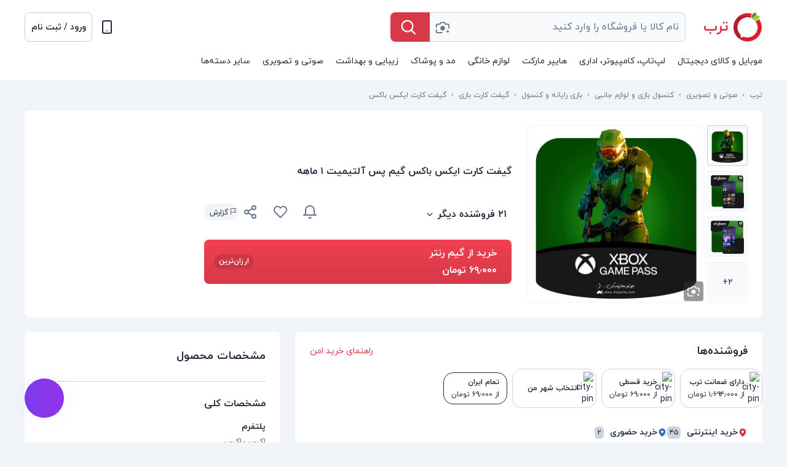

--- FILE ---
content_type: text/html; charset=utf-8
request_url: https://torob.com/p/72325317-240c-4a11-bed0-4661d05e623e/%DA%AF%DB%8C%D9%81%D8%AA-%DA%A9%D8%A7%D8%B1%D8%AA-%D8%A7%DB%8C%DA%A9%D8%B3-%D8%A8%D8%A7%DA%A9%D8%B3-%DA%AF%DB%8C%D9%85-%D9%BE%D8%B3-%D8%A7%D9%84%D8%AA%DB%8C%D9%85%DB%8C%D8%AA-1-%D9%85%D8%A7%D9%87%D9%87/
body_size: 69720
content:
<!DOCTYPE html><html data-device="desktop" lang="fa" style="overflow-y:scroll;overflow-x:hidden" data-theme="light"><head><meta charSet="utf-8" data-next-head=""/><meta http-equiv="Content-Type" content="text/html;charset=UTF-8" data-next-head=""/><meta name="viewport" content="width=device-width, initial-scale=1, maximum-scale=5" data-next-head=""/><link rel="preconnect" href="https://assets.torob.com" data-next-head=""/><link rel="preconnect" href="https://image.torob.com" data-next-head=""/><link rel="preconnect" href="https://api.torob.com" data-next-head=""/><script nonce="FGrL9S+5dCNLzOWjJYVSpQ==" data-next-head="">dataLayer = [{'it-is-for-you':'Hey my friend, If you have gone this far probably you want to either find out about our technology in this case call our office and lets have a coffee together or you want to HACK our website, if this is the case pick up the phone and say hi because we will hire you. you can get in touch with us --> jobs@torob.ir', 'device': 'desktop', 'source': 'next_desktop'}];</script><link rel="stylesheet" type="text/css" href="/static/css/index-version-2.8.0.min.css" data-next-head=""/><link rel="preload" as="font" href="/static/fonts/iranyekan/iranyekanwebregular.woff2" type="font/woff2" crossorigin="anonymous" data-next-head=""/><link rel="preload" as="font" href="/static/fonts/iranyekan/iranyekanwebbold.woff2" type="font/woff2" crossorigin="anonymous" data-next-head=""/><title data-next-head=""> خرید و قیمت گیفت کارت ایکس باکس گیم پس آلتیمیت ۱ ماهه | ترب</title><meta name="description" content="گیم پس آلتیمیت با توسعه دهنده مایکروسافت، سازگار با Xbox و دارای دوره اعتبار یک ماهه است. اصالت و وضعیت جدید آن، تجربه بازی را به ابعاد جدید می‌برد." data-next-head=""/><meta name="twitter:card" content="photo" data-next-head=""/><meta name="twitter:image" content="https://image.torob.com/base/images/Xg/4g/Xg4gHQqByiBTzD-b.jpg_/560x560.webp" data-next-head=""/><meta name="twitter:title" content=" خرید و قیمت گیفت کارت ایکس باکس گیم پس آلتیمیت ۱ ماهه | ترب" data-next-head=""/><meta name="twitter:description" content="گیم پس آلتیمیت با توسعه دهنده مایکروسافت، سازگار با Xbox و دارای دوره اعتبار یک ماهه است. اصالت و وضعیت جدید آن، تجربه بازی را به ابعاد جدید می‌برد." data-next-head=""/><meta property="og:title" content=" خرید و قیمت گیفت کارت ایکس باکس گیم پس آلتیمیت ۱ ماهه | ترب" data-next-head=""/><meta property="og:image" content="https://image.torob.com/base/images/Xg/4g/Xg4gHQqByiBTzD-b.jpg_/560x560.webp" data-next-head=""/><meta property="og:url" content="https://torob.com/p/72325317-240c-4a11-bed0-4661d05e623e/%DA%AF%DB%8C%D9%81%D8%AA-%DA%A9%D8%A7%D8%B1%D8%AA-%D8%A7%DB%8C%DA%A9%D8%B3-%D8%A8%D8%A7%DA%A9%D8%B3-%DA%AF%DB%8C%D9%85-%D9%BE%D8%B3-%D8%A7%D9%84%D8%AA%DB%8C%D9%85%DB%8C%D8%AA-1-%D9%85%D8%A7%D9%87%D9%87/" data-next-head=""/><meta property="og:description" content="گیم پس آلتیمیت با توسعه دهنده مایکروسافت، سازگار با Xbox و دارای دوره اعتبار یک ماهه است. اصالت و وضعیت جدید آن، تجربه بازی را به ابعاد جدید می‌برد." data-next-head=""/><meta property="og:type" content="website" data-next-head=""/><script nonce="FGrL9S+5dCNLzOWjJYVSpQ==" type="application/ld+json" data-next-head="">{
              "@context": "http://schema.org/",
              "@type": "Product",
              "name": "گیفت کارت ایکس باکس گیم پس آلتیمیت ۱ ماهه",
              "alternateName": "",
              "image": "https://image.torob.com/base/images/Xg/4g/Xg4gHQqByiBTzD-b.jpg_/560x560.webp",
              "description": "گیم پس آلتیمیت با توسعه دهنده مایکروسافت، سازگار با Xbox و دارای دوره اعتبار یک ماهه است. اصالت و وضعیت جدید آن، تجربه بازی را به ابعاد جدید می‌برد.",
              "sku": "72325317-240c-4a11-bed0-4661d05e623e",
              "url": "https://torob.com/p/72325317-240c-4a11-bed0-4661d05e623e/%DA%AF%DB%8C%D9%81%D8%AA-%DA%A9%D8%A7%D8%B1%D8%AA-%D8%A7%DB%8C%DA%A9%D8%B3-%D8%A8%D8%A7%DA%A9%D8%B3-%DA%AF%DB%8C%D9%85-%D9%BE%D8%B3-%D8%A7%D9%84%D8%AA%DB%8C%D9%85%DB%8C%D8%AA-1-%D9%85%D8%A7%D9%87%D9%87/",
              
              
              "offers": {
                "@type": "AggregateOffer",
                "priceCurrency": "IRR",
                "lowPrice": "690000",
                        "highPrice": "64000000",
                "offerCount": "30"
                ,"offers": [
            {
              "@type": "Offer",
              "price": "16750000",
            "priceCurrency": "IRR",
            "name": "وب گیفت",
            "url": "https://api.torob.com/v4/product-page/redirect/?source=next_desktop&uid=&discover_method=direct&_bt__experiment=&search_id=&suid=&bvid=019c2110be367856b6f18501a7df4809&session_id=avqolgmzhgllwqgxahjxbcjaxumwrmws&device_id=&algorithm=&prk=403241b0-aa37-48f0-98e7-c226cd127320&is_adv=1:1vn4zv:vnbC3eFihcqqYgjWHTpOOCDQTirCy0JyqsAxnX0LcqU&btn=buy&shop_rank=&user_delivery_city=0&base_result_adv=&pdp_display=seller_card&view=&app_ver=",
            "priceValidUntil": "2026-2-4",
            "itemCondition": "http://schema.org/NewCondition",
            "availability": "http://schema.org/InStock"
            },{
              "@type": "Offer",
              "price": "690000",
            "priceCurrency": "IRR",
            "name": "گیم رنتر",
            "url": "https://api.torob.com/v4/product-page/redirect/?source=next_desktop&uid=&discover_method=direct&_bt__experiment=&search_id=&suid=&bvid=019c2110be367856b6f18501a7df4809&session_id=avqolgmzhgllwqgxahjxbcjaxumwrmws&device_id=&algorithm=&prk=038d20e4-e253-41e4-a88f-ab729330abc4&is_adv=&btn=buy&shop_rank=0&user_delivery_city=0&base_result_adv=&pdp_display=seller_card&view=&app_ver=&installment=30:1vn4zv:oz8aMjaDfURPM0gNh6LpTCgRTEwiFIkOHTwW1Y4O-ko",
            "priceValidUntil": "2026-2-4",
            "itemCondition": "http://schema.org/NewCondition",
            "availability": "http://schema.org/InStock"
            },{
              "@type": "Offer",
              "price": "5650000",
            "priceCurrency": "IRR",
            "name": "ارجسل",
            "url": "https://api.torob.com/v4/product-page/redirect/?source=next_desktop&uid=&discover_method=direct&_bt__experiment=&search_id=&suid=&bvid=019c2110be367856b6f18501a7df4809&session_id=avqolgmzhgllwqgxahjxbcjaxumwrmws&device_id=&algorithm=&prk=b06e5385-2e6c-4de8-85cd-707b06cb67ab&is_adv=&btn=buy&shop_rank=1&user_delivery_city=0&base_result_adv=&pdp_display=seller_card&view=&app_ver=",
            "priceValidUntil": "2026-2-4",
            "itemCondition": "http://schema.org/NewCondition",
            "availability": "http://schema.org/InStock"
            },{
              "@type": "Offer",
              "price": "6990000",
            "priceCurrency": "IRR",
            "name": "پارس پرمیوم",
            "url": "https://api.torob.com/v4/product-page/redirect/?source=next_desktop&uid=&discover_method=direct&_bt__experiment=&search_id=&suid=&bvid=019c2110be367856b6f18501a7df4809&session_id=avqolgmzhgllwqgxahjxbcjaxumwrmws&device_id=&algorithm=&prk=ac6c5f20-7dc8-4cbc-8e7b-a9dde501f406&is_adv=&btn=buy&shop_rank=2&user_delivery_city=0&base_result_adv=&pdp_display=seller_card&view=&app_ver=",
            "priceValidUntil": "2026-2-4",
            "itemCondition": "http://schema.org/NewCondition",
            "availability": "http://schema.org/InStock"
            },{
              "@type": "Offer",
              "price": "8500000",
            "priceCurrency": "IRR",
            "name": "فست گیفت",
            "url": "https://api.torob.com/v4/product-page/redirect/?source=next_desktop&uid=&discover_method=direct&_bt__experiment=&search_id=&suid=&bvid=019c2110be367856b6f18501a7df4809&session_id=avqolgmzhgllwqgxahjxbcjaxumwrmws&device_id=&algorithm=&prk=9d6c2363-af78-4a68-bd79-25e04f95738a&is_adv=&btn=buy&shop_rank=3&user_delivery_city=0&base_result_adv=&pdp_display=seller_card&view=&app_ver=",
            "priceValidUntil": "2026-2-4",
            "itemCondition": "http://schema.org/NewCondition",
            "availability": "http://schema.org/InStock"
            },{
              "@type": "Offer",
              "price": "9900000",
            "priceCurrency": "IRR",
            "name": "ایران گت",
            "url": "https://api.torob.com/v4/product-page/redirect/?source=next_desktop&uid=&discover_method=direct&_bt__experiment=&search_id=&suid=&bvid=019c2110be367856b6f18501a7df4809&session_id=avqolgmzhgllwqgxahjxbcjaxumwrmws&device_id=&algorithm=&prk=8692f49d-013e-4adb-af28-9eac7a152045&is_adv=&btn=buy&shop_rank=4&user_delivery_city=0&base_result_adv=&pdp_display=seller_card&view=&app_ver=",
            "priceValidUntil": "2026-2-4",
            "itemCondition": "http://schema.org/NewCondition",
            "availability": "http://schema.org/InStock"
            },{
              "@type": "Offer",
              "price": "10990000",
            "priceCurrency": "IRR",
            "name": "فیفا پلی استور",
            "url": "https://api.torob.com/v4/product-page/redirect/?source=next_desktop&uid=&discover_method=direct&_bt__experiment=&search_id=&suid=&bvid=019c2110be367856b6f18501a7df4809&session_id=avqolgmzhgllwqgxahjxbcjaxumwrmws&device_id=&algorithm=&prk=014a3095-7720-4c91-b03e-e316e8e73197&is_adv=&btn=buy&shop_rank=5&user_delivery_city=0&base_result_adv=&pdp_display=seller_card&view=&app_ver=",
            "priceValidUntil": "2026-2-4",
            "itemCondition": "http://schema.org/NewCondition",
            "availability": "http://schema.org/InStock"
            },{
              "@type": "Offer",
              "price": "11020000",
            "priceCurrency": "IRR",
            "name": "rpstore(ارپی استور)",
            "url": "https://api.torob.com/v4/product-page/redirect/?source=next_desktop&uid=&discover_method=direct&_bt__experiment=&search_id=&suid=&bvid=019c2110be367856b6f18501a7df4809&session_id=avqolgmzhgllwqgxahjxbcjaxumwrmws&device_id=&algorithm=&prk=1334ea46-c4cb-4ff6-a7d3-05f0f9e1dd26&is_adv=&btn=buy&shop_rank=6&user_delivery_city=0&base_result_adv=&pdp_display=seller_card&view=&app_ver=",
            "priceValidUntil": "2026-2-4",
            "itemCondition": "http://schema.org/NewCondition",
            "availability": "http://schema.org/InStock"
            },{
              "@type": "Offer",
              "price": "12300000",
            "priceCurrency": "IRR",
            "name": "ویپاک پلاس",
            "url": "https://api.torob.com/v4/product-page/redirect/?source=next_desktop&uid=&discover_method=direct&_bt__experiment=&search_id=&suid=&bvid=019c2110be367856b6f18501a7df4809&session_id=avqolgmzhgllwqgxahjxbcjaxumwrmws&device_id=&algorithm=&prk=df64fc85-545e-454b-b779-dec30769e442&is_adv=&btn=buy&shop_rank=7&user_delivery_city=0&base_result_adv=&pdp_display=seller_card&view=&app_ver=",
            "priceValidUntil": "2026-2-4",
            "itemCondition": "http://schema.org/NewCondition",
            "availability": "http://schema.org/InStock"
            },{
              "@type": "Offer",
              "price": "13200000",
            "priceCurrency": "IRR",
            "name": "رکس گیم",
            "url": "https://api.torob.com/v4/product-page/redirect/?source=next_desktop&uid=&discover_method=direct&_bt__experiment=&search_id=&suid=&bvid=019c2110be367856b6f18501a7df4809&session_id=avqolgmzhgllwqgxahjxbcjaxumwrmws&device_id=&algorithm=&prk=8a2ca4e0-adde-4d36-91c8-6b1a7dffd7a0&is_adv=&btn=buy&shop_rank=8&user_delivery_city=0&base_result_adv=&pdp_display=seller_card&view=&app_ver=",
            "priceValidUntil": "2026-2-4",
            "itemCondition": "http://schema.org/NewCondition",
            "availability": "http://schema.org/InStock"
            },{
              "@type": "Offer",
              "price": "15000000",
            "priceCurrency": "IRR",
            "name": "پی سی باز",
            "url": "https://api.torob.com/v4/product-page/redirect/?source=next_desktop&uid=&discover_method=direct&_bt__experiment=&search_id=&suid=&bvid=019c2110be367856b6f18501a7df4809&session_id=avqolgmzhgllwqgxahjxbcjaxumwrmws&device_id=&algorithm=&prk=0fdfa0a7-564c-45be-bcb4-e4055677a117&is_adv=&btn=buy&shop_rank=9&user_delivery_city=0&base_result_adv=&pdp_display=seller_card&view=&app_ver=",
            "priceValidUntil": "2026-2-4",
            "itemCondition": "http://schema.org/NewCondition",
            "availability": "http://schema.org/InStock"
            },{
              "@type": "Offer",
              "price": "15500000",
            "priceCurrency": "IRR",
            "name": "بازی بار",
            "url": "https://api.torob.com/v4/product-page/redirect/?source=next_desktop&uid=&discover_method=direct&_bt__experiment=&search_id=&suid=&bvid=019c2110be367856b6f18501a7df4809&session_id=avqolgmzhgllwqgxahjxbcjaxumwrmws&device_id=&algorithm=&prk=52aaaf5b-cc08-4300-ab9d-f4e7b0973184&is_adv=&btn=buy&shop_rank=10&user_delivery_city=0&base_result_adv=&pdp_display=seller_card&view=&app_ver=",
            "priceValidUntil": "2026-2-4",
            "itemCondition": "http://schema.org/NewCondition",
            "availability": "http://schema.org/InStock"
            },{
              "@type": "Offer",
              "price": "15650000",
            "priceCurrency": "IRR",
            "name": "لوتوس‌کی",
            "url": "https://api.torob.com/v4/product-page/redirect/?source=next_desktop&uid=&discover_method=direct&_bt__experiment=&search_id=&suid=&bvid=019c2110be367856b6f18501a7df4809&session_id=avqolgmzhgllwqgxahjxbcjaxumwrmws&device_id=&algorithm=&prk=0fd2a153-9969-48b7-9c43-81c21e997744&is_adv=&btn=buy&shop_rank=11&user_delivery_city=0&base_result_adv=&pdp_display=seller_card&view=&app_ver=",
            "priceValidUntil": "2026-2-4",
            "itemCondition": "http://schema.org/NewCondition",
            "availability": "http://schema.org/InStock"
            },{
              "@type": "Offer",
              "price": "16750000",
            "priceCurrency": "IRR",
            "name": "وب گیفت",
            "url": "https://api.torob.com/v4/product-page/redirect/?source=next_desktop&uid=&discover_method=direct&_bt__experiment=&search_id=&suid=&bvid=019c2110be367856b6f18501a7df4809&session_id=avqolgmzhgllwqgxahjxbcjaxumwrmws&device_id=&algorithm=&prk=403241b0-aa37-48f0-98e7-c226cd127320&is_adv=&btn=buy&shop_rank=12&user_delivery_city=0&base_result_adv=&pdp_display=seller_card&view=&app_ver=",
            "priceValidUntil": "2026-2-4",
            "itemCondition": "http://schema.org/NewCondition",
            "availability": "http://schema.org/InStock"
            },{
              "@type": "Offer",
              "price": "16940000",
            "priceCurrency": "IRR",
            "name": "پی اس پرو - ایستگاه بازی حرفه‌ای‌ها",
            "url": "https://api.torob.com/v4/product-page/redirect/?source=next_desktop&uid=&discover_method=direct&_bt__experiment=&search_id=&suid=&bvid=019c2110be367856b6f18501a7df4809&session_id=avqolgmzhgllwqgxahjxbcjaxumwrmws&device_id=&algorithm=&prk=bbeb5a70-f507-4673-9076-ed4defde068f&is_adv=&btn=buy&shop_rank=13&user_delivery_city=0&base_result_adv=&pdp_display=seller_card&view=&app_ver=",
            "priceValidUntil": "2026-2-4",
            "itemCondition": "http://schema.org/NewCondition",
            "availability": "http://schema.org/InStock"
            },{
              "@type": "Offer",
              "price": "17000000",
            "priceCurrency": "IRR",
            "name": "فست گیفت",
            "url": "https://api.torob.com/v4/product-page/redirect/?source=next_desktop&uid=&discover_method=direct&_bt__experiment=&search_id=&suid=&bvid=019c2110be367856b6f18501a7df4809&session_id=avqolgmzhgllwqgxahjxbcjaxumwrmws&device_id=&algorithm=&prk=893b897c-5041-404f-9c39-eb71f997b40b&is_adv=&btn=buy&shop_rank=14&user_delivery_city=0&base_result_adv=&pdp_display=seller_card&view=&app_ver=",
            "priceValidUntil": "2026-2-4",
            "itemCondition": "http://schema.org/NewCondition",
            "availability": "http://schema.org/InStock"
            },{
              "@type": "Offer",
              "price": "17140000",
            "priceCurrency": "IRR",
            "name": "بای‌اک",
            "url": "https://api.torob.com/v4/product-page/redirect/?source=next_desktop&uid=&discover_method=direct&_bt__experiment=&search_id=&suid=&bvid=019c2110be367856b6f18501a7df4809&session_id=avqolgmzhgllwqgxahjxbcjaxumwrmws&device_id=&algorithm=&prk=e50e1001-55e3-4f5f-a416-18815a4f8a05&is_adv=&btn=buy&shop_rank=15&user_delivery_city=0&base_result_adv=&pdp_display=seller_card&view=&app_ver=",
            "priceValidUntil": "2026-2-4",
            "itemCondition": "http://schema.org/NewCondition",
            "availability": "http://schema.org/InStock"
            },{
              "@type": "Offer",
              "price": "17470000",
            "priceCurrency": "IRR",
            "name": "گیفتی کارت",
            "url": "https://api.torob.com/v4/product-page/redirect/?source=next_desktop&uid=&discover_method=direct&_bt__experiment=&search_id=&suid=&bvid=019c2110be367856b6f18501a7df4809&session_id=avqolgmzhgllwqgxahjxbcjaxumwrmws&device_id=&algorithm=&prk=1c4b2c61-56a0-4d5d-8ad4-101f6f40ab64&is_adv=&btn=buy&shop_rank=16&user_delivery_city=0&base_result_adv=&pdp_display=seller_card&view=&app_ver=",
            "priceValidUntil": "2026-2-4",
            "itemCondition": "http://schema.org/NewCondition",
            "availability": "http://schema.org/InStock"
            },{
              "@type": "Offer",
              "price": "19290000",
            "priceCurrency": "IRR",
            "name": "گیفت رو",
            "url": "https://api.torob.com/v4/product-page/redirect/?source=next_desktop&uid=&discover_method=direct&_bt__experiment=&search_id=&suid=&bvid=019c2110be367856b6f18501a7df4809&session_id=avqolgmzhgllwqgxahjxbcjaxumwrmws&device_id=&algorithm=&prk=d8405015-1cad-403a-82fc-215a09a64050&is_adv=&btn=buy&shop_rank=17&user_delivery_city=0&base_result_adv=&pdp_display=seller_card&view=&app_ver=",
            "priceValidUntil": "2026-2-4",
            "itemCondition": "http://schema.org/NewCondition",
            "availability": "http://schema.org/InStock"
            },{
              "@type": "Offer",
              "price": "20500000",
            "priceCurrency": "IRR",
            "name": "علی گیم",
            "url": "https://api.torob.com/v4/product-page/redirect/?source=next_desktop&uid=&discover_method=direct&_bt__experiment=&search_id=&suid=&bvid=019c2110be367856b6f18501a7df4809&session_id=avqolgmzhgllwqgxahjxbcjaxumwrmws&device_id=&algorithm=&prk=71fa37e2-30fa-4a39-826a-7a7dbae095f6&is_adv=&btn=buy&shop_rank=18&user_delivery_city=0&base_result_adv=&pdp_display=seller_card&view=&app_ver=",
            "priceValidUntil": "2026-2-4",
            "itemCondition": "http://schema.org/NewCondition",
            "availability": "http://schema.org/InStock"
            },{
              "@type": "Offer",
              "price": "21100000",
            "priceCurrency": "IRR",
            "name": "پی سی باز",
            "url": "https://api.torob.com/v4/product-page/redirect/?source=next_desktop&uid=&discover_method=direct&_bt__experiment=&search_id=&suid=&bvid=019c2110be367856b6f18501a7df4809&session_id=avqolgmzhgllwqgxahjxbcjaxumwrmws&device_id=&algorithm=&prk=2a9efc3b-0247-40f3-87fc-c3495cbe2ec3&is_adv=&btn=buy&shop_rank=19&user_delivery_city=0&base_result_adv=&pdp_display=seller_card&view=&app_ver=",
            "priceValidUntil": "2026-2-4",
            "itemCondition": "http://schema.org/NewCondition",
            "availability": "http://schema.org/InStock"
            },{
              "@type": "Offer",
              "price": "24370000",
            "priceCurrency": "IRR",
            "name": "اکانت بازار",
            "url": "https://api.torob.com/v4/product-page/redirect/?source=next_desktop&uid=&discover_method=direct&_bt__experiment=&search_id=&suid=&bvid=019c2110be367856b6f18501a7df4809&session_id=avqolgmzhgllwqgxahjxbcjaxumwrmws&device_id=&algorithm=&prk=14160ffe-018b-4d04-a82a-b7a94abfd169&is_adv=&btn=buy&shop_rank=20&user_delivery_city=0&base_result_adv=&pdp_display=seller_card&view=&app_ver=",
            "priceValidUntil": "2026-2-4",
            "itemCondition": "http://schema.org/NewCondition",
            "availability": "http://schema.org/InStock"
            },{
              "@type": "Offer",
              "price": "24550000",
            "priceCurrency": "IRR",
            "name": "rpstore(ارپی استور)",
            "url": "https://api.torob.com/v4/product-page/redirect/?source=next_desktop&uid=&discover_method=direct&_bt__experiment=&search_id=&suid=&bvid=019c2110be367856b6f18501a7df4809&session_id=avqolgmzhgllwqgxahjxbcjaxumwrmws&device_id=&algorithm=&prk=06a2820a-affb-4cb3-b805-26384c1940f2&is_adv=&btn=buy&shop_rank=21&user_delivery_city=0&base_result_adv=&pdp_display=seller_card&view=&app_ver=",
            "priceValidUntil": "2026-2-4",
            "itemCondition": "http://schema.org/NewCondition",
            "availability": "http://schema.org/InStock"
            },{
              "@type": "Offer",
              "price": "27490000",
            "priceCurrency": "IRR",
            "name": "پی اس پارسی",
            "url": "https://api.torob.com/v4/product-page/redirect/?source=next_desktop&uid=&discover_method=direct&_bt__experiment=&search_id=&suid=&bvid=019c2110be367856b6f18501a7df4809&session_id=avqolgmzhgllwqgxahjxbcjaxumwrmws&device_id=&algorithm=&prk=b3dac08e-c4f5-457e-a04e-007432557917&is_adv=&btn=buy&shop_rank=22&user_delivery_city=0&base_result_adv=&pdp_display=seller_card&view=&app_ver=",
            "priceValidUntil": "2026-2-4",
            "itemCondition": "http://schema.org/NewCondition",
            "availability": "http://schema.org/InStock"
            },{
              "@type": "Offer",
              "price": "64000000",
            "priceCurrency": "IRR",
            "name": "زنگ بازی",
            "url": "https://api.torob.com/v4/product-page/redirect/?source=next_desktop&uid=&discover_method=direct&_bt__experiment=&search_id=&suid=&bvid=019c2110be367856b6f18501a7df4809&session_id=avqolgmzhgllwqgxahjxbcjaxumwrmws&device_id=&algorithm=&prk=575e930e-6acc-4c51-a6e8-578628231e9e&is_adv=&btn=buy&shop_rank=23&user_delivery_city=0&base_result_adv=&pdp_display=seller_card&view=&app_ver=",
            "priceValidUntil": "2026-2-4",
            "itemCondition": "http://schema.org/NewCondition",
            "availability": "http://schema.org/InStock"
            },{
              "@type": "Offer",
              "price": "990000",
            "priceCurrency": "IRR",
            "name": "دکتر گیم",
            "url": "https://api.torob.com/v4/product-page/redirect/?source=next_desktop&uid=&discover_method=direct&_bt__experiment=&search_id=&suid=&bvid=019c2110be367856b6f18501a7df4809&session_id=avqolgmzhgllwqgxahjxbcjaxumwrmws&device_id=&algorithm=&prk=958c6948-060c-4f9b-b966-29f3310b5146&is_adv=&btn=buy&shop_rank=24&user_delivery_city=0&base_result_adv=&pdp_display=seller_card&view=&app_ver=",
            "priceValidUntil": "2026-2-4",
            "itemCondition": "http://schema.org/NewCondition",
            "availability": "http://schema.org/InStock"
            },{
              "@type": "Offer",
              "price": "0",
            "priceCurrency": "IRR",
            "name": "ویهان گیم",
            "url": "https://api.torob.com/v4/product-page/redirect/?source=next_desktop&uid=&discover_method=direct&_bt__experiment=&search_id=&suid=&bvid=019c2110be367856b6f18501a7df4809&session_id=avqolgmzhgllwqgxahjxbcjaxumwrmws&device_id=&algorithm=&prk=b10ae060-bb8a-4ee4-b99f-a9cb90bbb5c9&is_adv=&btn=buy&shop_rank=25&user_delivery_city=0&base_result_adv=&pdp_display=seller_card&view=&app_ver=",
            "priceValidUntil": "2026-2-4",
            "itemCondition": "http://schema.org/NewCondition",
            "availability": "http://schema.org/OutOfStock"
            },{
              "@type": "Offer",
              "price": "0",
            "priceCurrency": "IRR",
            "name": "وب گیفت",
            "url": "https://api.torob.com/v4/product-page/redirect/?source=next_desktop&uid=&discover_method=direct&_bt__experiment=&search_id=&suid=&bvid=019c2110be367856b6f18501a7df4809&session_id=avqolgmzhgllwqgxahjxbcjaxumwrmws&device_id=&algorithm=&prk=543a31ad-5f32-44e4-8cde-74e096ec17dd&is_adv=&btn=buy&shop_rank=26&user_delivery_city=0&base_result_adv=&pdp_display=seller_card&view=&app_ver=",
            "priceValidUntil": "2026-2-4",
            "itemCondition": "http://schema.org/NewCondition",
            "availability": "http://schema.org/OutOfStock"
            },{
              "@type": "Offer",
              "price": "0",
            "priceCurrency": "IRR",
            "name": "اکانت پلاس",
            "url": "https://api.torob.com/v4/product-page/redirect/?source=next_desktop&uid=&discover_method=direct&_bt__experiment=&search_id=&suid=&bvid=019c2110be367856b6f18501a7df4809&session_id=avqolgmzhgllwqgxahjxbcjaxumwrmws&device_id=&algorithm=&prk=21d17b17-8359-45a9-a4b7-8bf46f122bc5&is_adv=&btn=buy&shop_rank=27&user_delivery_city=0&base_result_adv=&pdp_display=seller_card&view=&app_ver=",
            "priceValidUntil": "2026-2-4",
            "itemCondition": "http://schema.org/NewCondition",
            "availability": "http://schema.org/OutOfStock"
            },{
              "@type": "Offer",
              "price": "0",
            "priceCurrency": "IRR",
            "name": "گیموشن",
            "url": "https://api.torob.com/v4/product-page/redirect/?source=next_desktop&uid=&discover_method=direct&_bt__experiment=&search_id=&suid=&bvid=019c2110be367856b6f18501a7df4809&session_id=avqolgmzhgllwqgxahjxbcjaxumwrmws&device_id=&algorithm=&prk=89e875b9-e94c-483e-b25c-61d3c4bb1149&is_adv=&btn=buy&shop_rank=28&user_delivery_city=0&base_result_adv=&pdp_display=seller_card&view=&app_ver=",
            "priceValidUntil": "2026-2-4",
            "itemCondition": "http://schema.org/NewCondition",
            "availability": "http://schema.org/OutOfStock"
            }
            ]
              }
            }</script><script nonce="FGrL9S+5dCNLzOWjJYVSpQ==" type="application/ld+json" data-next-head="">{
              "@context": "http://schema.org/",
              "@type": "BreadcrumbList",
              "itemListElement": [
                {
                        "@type": "ListItem",
                        "position": 1,
                        "name": "صوتی و تصویری",
                        "item": "https://torob.com/browse/174/%D8%B5%D9%88%D8%AA%DB%8C-%D9%88-%D8%AA%D8%B5%D9%88%DB%8C%D8%B1%DB%8C/"
                      },{
                        "@type": "ListItem",
                        "position": 2,
                        "name": "کنسول بازی و لوازم جانبی",
                        "item": "https://torob.com/browse/15/%DA%A9%D9%86%D8%B3%D9%88%D9%84-%D8%A8%D8%A7%D8%B2%DB%8C-%D9%88-%D9%84%D9%88%D8%A7%D8%B2%D9%85-%D8%AC%D8%A7%D9%86%D8%A8%DB%8C-console-and-accessories/"
                      },{
                        "@type": "ListItem",
                        "position": 3,
                        "name": "بازی رایانه و کنسول",
                        "item": "https://torob.com/browse/118/%D8%A8%D8%A7%D8%B2%DB%8C-%D8%B1%D8%A7%DB%8C%D8%A7%D9%86%D9%87-%D9%88-%DA%A9%D9%86%D8%B3%D9%88%D9%84-cd.-dvd-game/"
                      },{
                        "@type": "ListItem",
                        "position": 4,
                        "name": "گیفت کارت بازی",
                        "item": "https://torob.com/browse/6445/%DA%AF%DB%8C%D9%81%D8%AA-%DA%A9%D8%A7%D8%B1%D8%AA-%D8%A8%D8%A7%D8%B2%DB%8C/"
                      },{
                        "@type": "ListItem",
                        "position": 5,
                        "name": "گیفت کارت ایکس باکس",
                        "item": "https://torob.com/browse/6520/%DA%AF%DB%8C%D9%81%D8%AA-%DA%A9%D8%A7%D8%B1%D8%AA-%D8%A7%DB%8C%DA%A9%D8%B3-%D8%A8%D8%A7%DA%A9%D8%B3/"
                      },
                      {
                        "@type": "ListItem",
                        "position": 6,
                        "name": "گیفت کارت ایکس باکس گیم پس آلتیمیت ۱ ماهه",
                        "item": "https://torob.com/p/72325317-240c-4a11-bed0-4661d05e623e/%DA%AF%DB%8C%D9%81%D8%AA-%DA%A9%D8%A7%D8%B1%D8%AA-%D8%A7%DB%8C%DA%A9%D8%B3-%D8%A8%D8%A7%DA%A9%D8%B3-%DA%AF%DB%8C%D9%85-%D9%BE%D8%B3-%D8%A7%D9%84%D8%AA%DB%8C%D9%85%DB%8C%D8%AA-1-%D9%85%D8%A7%D9%87%D9%87/"
                      }
              ]
          }</script><link rel="canonical" href="https://torob.com/p/72325317-240c-4a11-bed0-4661d05e623e/%DA%AF%DB%8C%D9%81%D8%AA-%DA%A9%D8%A7%D8%B1%D8%AA-%D8%A7%DB%8C%DA%A9%D8%B3-%D8%A8%D8%A7%DA%A9%D8%B3-%DA%AF%DB%8C%D9%85-%D9%BE%D8%B3-%D8%A7%D9%84%D8%AA%DB%8C%D9%85%DB%8C%D8%AA-1-%D9%85%D8%A7%D9%87%D9%87/" data-next-head=""/><link fetchpriority="high" rel="preload" as="image" imageSrcSet="https://image.torob.com/base/images/Xg/4g/Xg4gHQqByiBTzD-b.jpg_/280x280.webp 1x,https://image.torob.com/base/images/Xg/4g/Xg4gHQqByiBTzD-b.jpg_/560x560.webp 2x" data-next-head=""/><link rel="dns-prefetch" href="https://assets.torob.com"/><link rel="dns-prefetch" href="https://image.torob.com"/><link rel="dns-prefetch" href="https://api.torob.com"/><meta http-equiv="content-language" content="fa"/><meta name="language" content="fa"/><meta name="keywords" content="ترب, ارزان, لیست, مقایسه, قیمت, بازار, کمترین, لپ تاپ, تبلت, موبایل, موتور جستجو, خرید, تخفیف, فروشگاه, دیجیتال, کالا"/><meta name="apple-mobile-web-app-capable" content="yes"/><meta name="apple-mobile-web-app-title" content="Torob"/><meta name="samandehi" content="325835841"/><link rel="apple-touch-startup-image" href="/static/icons/icon-512x512.png"/><link rel="apple-touch-icon" sizes="57x57" href="/static/icons/icon-57x57.png"/><link rel="apple-touch-icon" sizes="76x76" href="/static/icons/icon-76x76.png"/><link rel="apple-touch-icon" sizes="114x114" href="/static/icons/icon-114x114.png"/><link rel="apple-touch-icon" sizes="144x144" href="/static/icons/icon-144x144.png"/><link rel="apple-touch-icon" sizes="152x152" href="/static/icons/icon-152x152.png"/><link rel="apple-touch-icon" sizes="167x167" href="/static/icons/icon-167x167.png"/><link rel="apple-touch-icon" sizes="180x180" href="/static/icons/icon-180x180.png"/><link rel="apple-touch-icon" sizes="190x190" href="/static/icons/icon-190x190.png"/><meta name="msapplication-TileImage" content="/static/icons/icon-144x144.png"/><meta name="msapplication-TileColor" content="#AE1F27"/><meta name="msapplication-starturl" content="/"/><meta name="application-name" content="ترب"/><meta name="theme-color" content="#ffffff" media="(prefers-color-scheme: light)"/><meta name="theme-color" content="#15202B" media="(prefers-color-scheme: dark)"/><meta name="enamad" content="20004464"/><meta property="place:location:latitude" content="35.7055351"/><meta property="place:location:longitude" content="51.3499954"/><meta property="business:contact_data:street_address" content="خیابان آزادی، خیابان حبیب اله،خیابان شهید قاسمی، کوچه گلستان، بن بست گل، پلاک ۲ واحد ترب"/><meta property="business:contact_data:locality" content="تهران"/><meta property="business:contact_data:country_name" content="ایران"/><meta property="business:contact_data:phone_number" content="+98 21 66033898"/><meta property="business:contact_data:website" content="https://torob.com"/><meta property="business:contact_data:postal_code" content="1459973811"/><meta property="business:contact_data:email" content="info@torob.ir"/><meta property="og:site_name" content="torob.com"/><link rel="manifest" href="/static/manifest.json"/><link rel="shortcut icon" href="https://assets.torob.com/public/main/images/favicon.png"/><meta name="robots" content="max-image-preview:large"/><link nonce="FGrL9S+5dCNLzOWjJYVSpQ==" rel="preload" href="https://assets.torob.com/nextjs/main/desktop/c430d307/_next/static/css/00ad632eb2b18db4.css" as="style" crossorigin="anonymous"/><link nonce="FGrL9S+5dCNLzOWjJYVSpQ==" rel="stylesheet" href="https://assets.torob.com/nextjs/main/desktop/c430d307/_next/static/css/00ad632eb2b18db4.css" crossorigin="anonymous" data-n-g=""/><link nonce="FGrL9S+5dCNLzOWjJYVSpQ==" rel="preload" href="https://assets.torob.com/nextjs/main/desktop/c430d307/_next/static/css/93f52b3223f39751.css" as="style" crossorigin="anonymous"/><link nonce="FGrL9S+5dCNLzOWjJYVSpQ==" rel="stylesheet" href="https://assets.torob.com/nextjs/main/desktop/c430d307/_next/static/css/93f52b3223f39751.css" crossorigin="anonymous" data-n-p=""/><link nonce="FGrL9S+5dCNLzOWjJYVSpQ==" rel="preload" href="https://assets.torob.com/nextjs/main/desktop/c430d307/_next/static/css/934bf9c1bb697843.css" as="style" crossorigin="anonymous"/><link nonce="FGrL9S+5dCNLzOWjJYVSpQ==" rel="stylesheet" href="https://assets.torob.com/nextjs/main/desktop/c430d307/_next/static/css/934bf9c1bb697843.css" crossorigin="anonymous" data-n-p=""/><link nonce="FGrL9S+5dCNLzOWjJYVSpQ==" rel="preload" href="https://assets.torob.com/nextjs/main/desktop/c430d307/_next/static/css/89321842aad1dd68.css" as="style" crossorigin="anonymous"/><link nonce="FGrL9S+5dCNLzOWjJYVSpQ==" rel="stylesheet" href="https://assets.torob.com/nextjs/main/desktop/c430d307/_next/static/css/89321842aad1dd68.css" crossorigin="anonymous" data-n-p=""/><noscript data-n-css="FGrL9S+5dCNLzOWjJYVSpQ=="></noscript><script defer="" nonce="FGrL9S+5dCNLzOWjJYVSpQ==" crossorigin="anonymous" nomodule="" src="https://assets.torob.com/nextjs/main/desktop/c430d307/_next/static/chunks/polyfills-42372ed130431b0a.js"></script><script src="https://assets.torob.com/nextjs/main/desktop/c430d307/_next/static/chunks/webpack-1901717a6472c083.js" nonce="FGrL9S+5dCNLzOWjJYVSpQ==" defer="" crossorigin="anonymous"></script><script src="https://assets.torob.com/nextjs/main/desktop/c430d307/_next/static/chunks/framework-babc6e06c13b8d6f.js" nonce="FGrL9S+5dCNLzOWjJYVSpQ==" defer="" crossorigin="anonymous"></script><script src="https://assets.torob.com/nextjs/main/desktop/c430d307/_next/static/chunks/main-aa4c9341f6f4c9e1.js" nonce="FGrL9S+5dCNLzOWjJYVSpQ==" defer="" crossorigin="anonymous"></script><script src="https://assets.torob.com/nextjs/main/desktop/c430d307/_next/static/chunks/pages/_app-ccc3723467f443b2.js" nonce="FGrL9S+5dCNLzOWjJYVSpQ==" defer="" crossorigin="anonymous"></script><script src="https://assets.torob.com/nextjs/main/desktop/c430d307/_next/static/chunks/4584-b000f141707098fe.js" nonce="FGrL9S+5dCNLzOWjJYVSpQ==" defer="" crossorigin="anonymous"></script><script src="https://assets.torob.com/nextjs/main/desktop/c430d307/_next/static/chunks/575-f5e1ffb2d83259d4.js" nonce="FGrL9S+5dCNLzOWjJYVSpQ==" defer="" crossorigin="anonymous"></script><script src="https://assets.torob.com/nextjs/main/desktop/c430d307/_next/static/chunks/2808-573601a4e2f554ae.js" nonce="FGrL9S+5dCNLzOWjJYVSpQ==" defer="" crossorigin="anonymous"></script><script src="https://assets.torob.com/nextjs/main/desktop/c430d307/_next/static/chunks/8935-ac64d9d1d82b885f.js" nonce="FGrL9S+5dCNLzOWjJYVSpQ==" defer="" crossorigin="anonymous"></script><script src="https://assets.torob.com/nextjs/main/desktop/c430d307/_next/static/chunks/1642-643d553ad5504080.js" nonce="FGrL9S+5dCNLzOWjJYVSpQ==" defer="" crossorigin="anonymous"></script><script src="https://assets.torob.com/nextjs/main/desktop/c430d307/_next/static/chunks/8802-fa10a06aaf2cc053.js" nonce="FGrL9S+5dCNLzOWjJYVSpQ==" defer="" crossorigin="anonymous"></script><script src="https://assets.torob.com/nextjs/main/desktop/c430d307/_next/static/chunks/8588-d927fffbc5980021.js" nonce="FGrL9S+5dCNLzOWjJYVSpQ==" defer="" crossorigin="anonymous"></script><script src="https://assets.torob.com/nextjs/main/desktop/c430d307/_next/static/chunks/734-9acbd9a689cdc62d.js" nonce="FGrL9S+5dCNLzOWjJYVSpQ==" defer="" crossorigin="anonymous"></script><script src="https://assets.torob.com/nextjs/main/desktop/c430d307/_next/static/chunks/3561-2a7e4bea5c19c4f4.js" nonce="FGrL9S+5dCNLzOWjJYVSpQ==" defer="" crossorigin="anonymous"></script><script src="https://assets.torob.com/nextjs/main/desktop/c430d307/_next/static/chunks/4385-8958e22351f85cd6.js" nonce="FGrL9S+5dCNLzOWjJYVSpQ==" defer="" crossorigin="anonymous"></script><script src="https://assets.torob.com/nextjs/main/desktop/c430d307/_next/static/chunks/1774-99a36f73636fad15.js" nonce="FGrL9S+5dCNLzOWjJYVSpQ==" defer="" crossorigin="anonymous"></script><script src="https://assets.torob.com/nextjs/main/desktop/c430d307/_next/static/chunks/4484-70d277a6d70d5baf.js" nonce="FGrL9S+5dCNLzOWjJYVSpQ==" defer="" crossorigin="anonymous"></script><script src="https://assets.torob.com/nextjs/main/desktop/c430d307/_next/static/chunks/3087-07725a75fa900101.js" nonce="FGrL9S+5dCNLzOWjJYVSpQ==" defer="" crossorigin="anonymous"></script><script src="https://assets.torob.com/nextjs/main/desktop/c430d307/_next/static/chunks/6604-705e0288b0849e2d.js" nonce="FGrL9S+5dCNLzOWjJYVSpQ==" defer="" crossorigin="anonymous"></script><script src="https://assets.torob.com/nextjs/main/desktop/c430d307/_next/static/chunks/7828-ad6a03d0b3039414.js" nonce="FGrL9S+5dCNLzOWjJYVSpQ==" defer="" crossorigin="anonymous"></script><script src="https://assets.torob.com/nextjs/main/desktop/c430d307/_next/static/chunks/883-d8771ddf81f46c91.js" nonce="FGrL9S+5dCNLzOWjJYVSpQ==" defer="" crossorigin="anonymous"></script><script src="https://assets.torob.com/nextjs/main/desktop/c430d307/_next/static/chunks/3175-6402ac28b2d3f5eb.js" nonce="FGrL9S+5dCNLzOWjJYVSpQ==" defer="" crossorigin="anonymous"></script><script src="https://assets.torob.com/nextjs/main/desktop/c430d307/_next/static/chunks/624-64157ff14c647051.js" nonce="FGrL9S+5dCNLzOWjJYVSpQ==" defer="" crossorigin="anonymous"></script><script src="https://assets.torob.com/nextjs/main/desktop/c430d307/_next/static/chunks/3198-cd5a3c846d44d33e.js" nonce="FGrL9S+5dCNLzOWjJYVSpQ==" defer="" crossorigin="anonymous"></script><script src="https://assets.torob.com/nextjs/main/desktop/c430d307/_next/static/chunks/pages/p/%5Brandom_key%5D/%5B%5B...product_name%5D%5D-9399b91bf3a941c6.js" nonce="FGrL9S+5dCNLzOWjJYVSpQ==" defer="" crossorigin="anonymous"></script><script src="https://assets.torob.com/nextjs/main/desktop/c430d307/_next/static/c430d307/_buildManifest.js" nonce="FGrL9S+5dCNLzOWjJYVSpQ==" defer="" crossorigin="anonymous"></script><script src="https://assets.torob.com/nextjs/main/desktop/c430d307/_next/static/c430d307/_ssgManifest.js" nonce="FGrL9S+5dCNLzOWjJYVSpQ==" defer="" crossorigin="anonymous"></script><meta name="sentry-trace" content="17dc5c8b06ccaae5ff379bdcd000bc53-31c4f064639a156c-0"/><meta name="baggage" content="sentry-environment=production,sentry-release=c430d307,sentry-public_key=f93c967608d0a62ff84a3620cd0bf0e9,sentry-trace_id=17dc5c8b06ccaae5ff379bdcd000bc53,sentry-sampled=false,sentry-sample_rand=0.7170559878719236,sentry-sample_rate=0"/><style id="__jsx-7f922a80b8abae3e">.dropdown{display:inline-block}.dropdown__content{display:none;position:absolute}.dropdown--active .dropdown__content{display:block}.account-dropdown{position:static}.account-dropdown .dropdown__content{z-index:41;background-color:var(--bg-fog);right:40px;left:40px;margin-top:12px;-webkit-border-radius:8px;-moz-border-radius:8px;border-radius:8px;border:1px solid var(--bg-bright)}.droptrigger{color:var(--sky-800);cursor:pointer;padding:3px 10px;font-size:14px;line-height:64px}.droptrigger-index{color:var(--sky-500);cursor:pointer;padding:0;line-height:48px;-webkit-margin-end:24px;-moz-margin-end:24px;margin-inline-end:24px;font-size:14px}.droptrigger-index:hover{color:var(--sky-800)}.droptrigger:hover{color:var(--red-500)}</style><style id="__jsx-2407616729">.reporting-btn.jsx-2407616729{height:28px;display:inline-block;-webkit-border-radius:16px;-moz-border-radius:16px;border-radius:16px;min-width:28px;cursor:pointer;background:var(--bg-bright);vertical-align:middle;border:1px solid var(--bg-bright)}.reporting-btn.jsx-2407616729:hover{border:1px solid#4a90e2}#report-btn.jsx-2407616729{display:inline-block;height:28px;-webkit-border-radius:16px;-moz-border-radius:16px;border-radius:16px}#report-img.jsx-2407616729{margin-inline:6px 4px;margin-bottom:4px}#report-text.jsx-2407616729{font-size:12px;line-height:28px;-webkit-margin-end:8px;-moz-margin-end:8px;margin-inline-end:8px;color:var(--sky-800)}</style><style id="__jsx-3785178084">.score-text.jsx-3785178084{opacity:1;display:-webkit-box;display:-webkit-flex;display:-moz-box;display:-ms-flexbox;display:flex;-webkit-column-gap:10px;-moz-column-gap:10px;column-gap:10px;color:#0b5124;font-size:12px;line-height:20px}.chevron-img.jsx-3785178084{opacity:0;position:absolute}.shop-score.jsx-3785178084{height:20px;line-height:24px;-webkit-border-radius:16px;-moz-border-radius:16px;border-radius:16px;padding:3px 13px 3px 6px;min-width:60px;text-align:center;-webkit-box-sizing:content-box;-moz-box-sizing:content-box;box-sizing:content-box;border-width:1px;border-style:solid;display:-webkit-inline-box;display:-webkit-inline-flex;display:-moz-inline-box;display:-ms-inline-flexbox;display:inline-flex;-webkit-box-pack:center;-webkit-justify-content:center;-moz-box-pack:center;-ms-flex-pack:center;justify-content:center;-webkit-box-align:center;-webkit-align-items:center;-moz-box-align:center;-ms-flex-align:center;align-items:center;background:#daf2d5;border-color:#daf2d5;-webkit-margin-end:8px;-moz-margin-end:8px;margin-inline-end:8px}.shop-score.jsx-3785178084>div.jsx-3785178084>img.jsx-3785178084{height:20px;width:20px;vertical-align:top}.shop-score.jsx-3785178084:hover{cursor:pointer;border-color:#4a90e2!important}</style><style id="__jsx-3346001034">.close-badge.jsx-3346001034{width:290px;height:28px;background:#eaf2fc;          border-radius: 14px;border:1px solid #eaf2fc;          text-align: center;cursor:pointer;margin-top:8px;display:block}.close-badge.jsx-3346001034:hover{border:1px solid#4a90e2;background:var(--bg-fog)}</style><style id="__jsx-2172597491">.price-credit-btn.jsx-2172597491{text-align:end}.top.jsx-2172597491{display:none}.bottom.jsx-2172597491{display:inline-block}.name-wrapper.jsx-2172597491{display:-webkit-box;display:-webkit-flex;display:-moz-box;display:-ms-flexbox;display:flex;-webkit-box-flex:1;-webkit-flex:1;-moz-box-flex:1;-ms-flex:1;flex:1;-webkit-box-orient:vertical;-webkit-box-direction:normal;-webkit-flex-direction:column;-moz-box-orient:vertical;-moz-box-direction:normal;-ms-flex-direction:column;flex-direction:column}.name1-guarantee.jsx-2172597491{display:-webkit-box;display:-webkit-flex;display:-moz-box;display:-ms-flexbox;display:flex}.self-align-center.jsx-2172597491{-webkit-align-self:center;-ms-flex-item-align:center;align-self:center;margin:0!important}.shop-card.jsx-2172597491{display:grid;grid-template-columns:157px minmax(0,1fr)minmax(0,181px);padding-bottom:16px;border-bottom:1px solid var(--bg-bright);padding-right:24px;padding-left:24px}.shop-card.jsx-2172597491:last-child{border:}.shop-info.jsx-2172597491{padding-top:16px}.shop-info.jsx-2172597491 .shop-name.jsx-2172597491{font-size:16px;font-weight:bold;color:var(--sky-800);margin-bottom:8px;-webkit-margin-end:16px;-moz-margin-end:16px;margin-inline-end:16px;line-height:28px;display:inline-block}.shop-linked.jsx-2172597491:hover{background:#f0fbff;color:#4a90e2!important;-webkit-border-radius:2px;-moz-border-radius:2px;border-radius:2px}.shop-info.jsx-2172597491 .city-name.jsx-2172597491{font-size:12px;color:var(--sky-500);line-height:24px}.product-info.jsx-2172597491{padding-top:16px;-webkit-margin-end:16px;-moz-margin-end:16px;margin-inline-end:16px}.product-info.jsx-2172597491 .product-name.jsx-2172597491{font-size:14px;color:var(--sky-800);margin-bottom:8px;line-height:24px;overflow:hidden}.two-lines.jsx-2172597491{display:-webkit-box!important;-webkit-line-clamp:2;-webkit-box-orient:vertical;overflow:hidden}.product-info.jsx-2172597491 .product-description.jsx-2172597491{font-size:12px;color:var(--sky-500);line-height:24px}.purchase-info.jsx-2172597491{padding-top:16px;-webkit-padding-start:16px;-moz-padding-start:16px;padding-inline-start:16px}.purchase-info.jsx-2172597491 .price.jsx-2172597491{color:var(--sky-800);font-size:16px;font-weight:bold;display:inline-block;line-height:24px}.purchase-info.jsx-2172597491 .price.disabled.jsx-2172597491{color:#919eab}.purchase-info.jsx-2172597491 .purchase-btn.jsx-2172597491{display:inline-block;-webkit-align-self:center;-ms-flex-item-align:center;align-self:center;height:40px;color:white;background:-webkit-linear-gradient(top,#f04151,#d73948);background:-moz-linear-gradient(top,#f04151,#d73948);background:-o-linear-gradient(top,#f04151,#d73948);background:linear-gradient(180deg,#f04151,#d73948);font-size:14px;font-weight:bold;text-align:center;line-height:32px;-webkit-border-radius:8px;-moz-border-radius:8px;border-radius:8px;margin-top:8px;padding:4px 16px}.purchase-info.jsx-2172597491 .purchase-btn.disabled.jsx-2172597491{color:var(--sky-500);background:var(--sky-100)}.purchase-info.jsx-2172597491 .purchase-btn-hollow.jsx-2172597491{-webkit-align-self:center;-ms-flex-item-align:center;align-self:center;height:32px;color:white;background-color:var(--bg-fog);color:#d73948;border:1px solid#d73948;font-size:14px;font-weight:bold;text-align:center;line-height:32px;-webkit-border-radius:4px;-moz-border-radius:4px;border-radius:4px;margin-top:12px}.purchase-info.jsx-2172597491 .purchase-btn-hollow.disabled.jsx-2172597491{color:#919eab;border-color:#919eab}.click_vijhe.jsx-2172597491{display:inline-block;-webkit-border-radius:4px;-moz-border-radius:4px;border-radius:4px;font-size:12px;color:#1E293B;padding:0 6px;line-height:24px;margin:4px 0;float:left;background-color:#ffca32!important}.click_vijhe.jsx-2172597491>img.jsx-2172597491{-webkit-margin-start:2px;-moz-margin-start:2px;margin-inline-start:2px;margin-top:4px;margin-bottom:4px}#vijhe_small.jsx-2172597491{display:none}#vijhe_large.jsx-2172597491{display:inline-block;-webkit-margin-start:24px;-moz-margin-start:24px;margin-inline-start:24px}.last_price_change_date.jsx-2172597491{font-size:12px;margin-top:12px;color:var(--sky-500);line-height:20px;text-align:end}@media(max-width:1175px){.price-credit-btn.jsx-2172597491{text-align:start!important;display:-webkit-box;display:-webkit-flex;display:-moz-box;display:-ms-flexbox;display:flex;-webkit-box-align:center;-webkit-align-items:center;-moz-box-align:center;-ms-flex-align:center;align-items:center;-webkit-box-orient:horizontal;-webkit-box-direction:normal;-webkit-flex-flow:row;-moz-box-orient:horizontal;-moz-box-direction:normal;-ms-flex-flow:row;flex-flow:row;margin-top:12px}.price-credit.jsx-2172597491{-webkit-box-flex:1;-webkit-flex:1;-moz-box-flex:1;-ms-flex:1;flex:1;display:-webkit-inline-box;display:-webkit-inline-flex;display:-moz-inline-box;display:-ms-inline-flexbox;display:inline-flex;-webkit-box-orient:vertical;-webkit-box-direction:normal;-webkit-flex-flow:column;-moz-box-orient:vertical;-moz-box-direction:normal;-ms-flex-flow:column;flex-flow:column;-webkit-box-pack:center;-webkit-justify-content:center;-moz-box-pack:center;-ms-flex-pack:center;justify-content:center}.top.jsx-2172597491{display:inline-block}.bottom.jsx-2172597491{display:none}.last_price_change_date.jsx-2172597491{text-align:start;margin-top:8px}.shop-card.jsx-2172597491{display:block}.name-wrapper.jsx-2172597491{display:-webkit-inline-box;display:-webkit-inline-flex;display:-moz-inline-box;display:-ms-inline-flexbox;display:inline-flex;-webkit-box-orient:horizontal;-webkit-box-direction:normal;-webkit-flex-direction:row;-moz-box-orient:horizontal;-moz-box-direction:normal;-ms-flex-direction:row;flex-direction:row}.shop-info.jsx-2172597491{margin-bottom:8px;display:-webkit-box;display:-webkit-flex;display:-moz-box;display:-ms-flexbox;display:flex}.shop-info.jsx-2172597491 .shop-name.jsx-2172597491{margin:0;line-height:32px;display:inline-block}.shop-info.jsx-2172597491 .city-name.jsx-2172597491{display:inline-block;-webkit-margin-start:8px;-moz-margin-start:8px;margin-inline-start:8px;line-height:32px;overflow:none}.product-info.jsx-2172597491{padding:0;margin-bottom:4px;display:block}.product-info.jsx-2172597491 .product-name.jsx-2172597491{white-space:normal;color:var(--sky-500)}.product-info.jsx-2172597491 .product-description.jsx-2172597491{color:var(--sky-500);line-height:20px;margin-bottom:8px}.purchase-info.jsx-2172597491{display:block;padding:0}.purchase-info.jsx-2172597491 .price.jsx-2172597491{display:inline;font-size:16px;font-weight:bold}.purchase-info.jsx-2172597491 .purchase-btn.jsx-2172597491{overflow:hidden;margin-top:0!important}.purchase-btn-hollow.jsx-2172597491{height:32px!important;overflow:hidden;line-height:30px!important;float:left;padding:1px 16px;margin-top:0!important}#vijhe_small.jsx-2172597491{display:inline-block}#vijhe_large.jsx-2172597491{display:none}}.city-name.jsx-2172597491:hover{cursor:pointer!important}.shop-card.jsx-2172597491:hover{background:var(--sky-50);cursor:default}.buy-btn.jsx-2172597491:hover{background:#d73948!important;color:white!important;cursor:pointer}.shop-card.jsx-2172597491:hover .buy-btn.jsx-2172597491{background:#d73948;color:white}.price.jsx-2172597491:hover{color:#bd323f!important}.post_fee.jsx-2172597491{font-size:12px;color:var(--sky-500);margin-top:4px}</style><style id="__jsx-1964287570">.score-text.jsx-1964287570{opacity:1;display:-webkit-box;display:-webkit-flex;display:-moz-box;display:-ms-flexbox;display:flex;-webkit-column-gap:10px;-moz-column-gap:10px;column-gap:10px;color:#b8860b;font-size:12px;line-height:20px}.chevron-img.jsx-1964287570{opacity:0;position:absolute}.shop-score.jsx-1964287570{height:20px;line-height:24px;-webkit-border-radius:16px;-moz-border-radius:16px;border-radius:16px;padding:3px 13px 3px 6px;min-width:60px;text-align:center;-webkit-box-sizing:content-box;-moz-box-sizing:content-box;box-sizing:content-box;border-width:1px;border-style:solid;display:-webkit-inline-box;display:-webkit-inline-flex;display:-moz-inline-box;display:-ms-inline-flexbox;display:inline-flex;-webkit-box-pack:center;-webkit-justify-content:center;-moz-box-pack:center;-ms-flex-pack:center;justify-content:center;-webkit-box-align:center;-webkit-align-items:center;-moz-box-align:center;-ms-flex-align:center;align-items:center;background:#fef3c7;border-color:#fef3c7;-webkit-margin-end:8px;-moz-margin-end:8px;margin-inline-end:8px}.shop-score.jsx-1964287570>div.jsx-1964287570>img.jsx-1964287570{height:20px;width:20px;vertical-align:top}.shop-score.jsx-1964287570:hover{cursor:pointer;border-color:#4a90e2!important}</style><style id="__jsx-3814933004">.button.jsx-3814933004{position:relative;-webkit-border-radius:4px;-moz-border-radius:4px;border-radius:4px;text-align:center;color:var(--bg-fog);cursor:pointer;width:100%;height:40px;line-height:35px;padding:2px 16px 3px 16px;background:var(--sky-800);font-size:14px;font-weight:bold;border:none}.offline-close.jsx-3814933004{background:-webkit-linear-gradient(top,var(--blue-500),var(--blue-600));background:-moz-linear-gradient(top,var(--blue-500),var(--blue-600));background:-o-linear-gradient(top,var(--blue-500),var(--blue-600));background:linear-gradient(180deg,var(--blue-500),var(--blue-600));-webkit-border-radius:8px;-moz-border-radius:8px;border-radius:8px}.offline-open.jsx-3814933004{background:var(--sky-100);-webkit-border-radius:8px;-moz-border-radius:8px;border-radius:8px;color:var(--sky-800)}.online.jsx-3814933004{-webkit-border-radius:8px;-moz-border-radius:8px;border-radius:8px}button.jsx-3814933004:hover{background:}.button.disabled.jsx-3814933004{background:#919eab;cursor:default}.small.jsx-3814933004{height:32px;line-height:24px;padding-top:3px!important}.small.load-icon-container.jsx-3814933004{width:12px;height:12px}.large.jsx-3814933004{height:48px;line-height:43px;font-size:16px}.large.load-icon-container.jsx-3814933004{width:24px;height:24px}.large14px.jsx-3814933004{height:48px;line-height:43px;font-size:14px}.heavy.jsx-3814933004{height:56px;font-size:20px;font-weight:bold;background:-webkit-linear-gradient(top,var(--blue-500),var(--blue-600));background:-moz-linear-gradient(top,var(--blue-500),var(--blue-600));background:-o-linear-gradient(top,var(--blue-500),var(--blue-600));background:linear-gradient(180deg,var(--blue-500),var(--blue-600));-webkit-border-radius:8px;-moz-border-radius:8px;border-radius:8px}.blue.jsx-3814933004{background:#4a90e2}.blue_gradient.jsx-3814933004{background:-webkit-linear-gradient(top,var(--blue-500),var(--blue-600));background:-moz-linear-gradient(top,var(--blue-500),var(--blue-600));background:-o-linear-gradient(top,var(--blue-500),var(--blue-600));background:linear-gradient(180deg,var(--blue-500),var(--blue-600));font-size:16px;font-weight:bold;-webkit-border-radius:8px;-moz-border-radius:8px;border-radius:8px;line-height:40px}.green.jsx-3814933004{background:#009a00}.black.jsx-3814933004{background:var(--sky-800)}.ghost.jsx-3814933004{background:var(--sky-50);color:var(--bg-fog);border:1px solid var(--bg-fog)}.athens-gray-ghost.jsx-3814933004{background:var(--bg-fog);color:var(--sky-800);border:1px solid#b3b3b3}.athens-gray.jsx-3814933004{background:var(--sky-100);color:var(--sky-800)}.ghost.disabled.jsx-3814933004{background:var(--bg-fog);color:#919eab;border:1px solid#919eab;cursor:default}.ghost_blue.jsx-3814933004{background:var(--bg-fog);color:#4a90e2;border:1px solid#4a90e2}.disabled_color.jsx-3814933004{background:var(--bg-fog);color:#919eab;border:1px solid#919eab}.load-icon-container.jsx-3814933004{width:20px;height:20px}</style><style id="__jsx-61d475dd449c6824">.sellers-lists.jsx-61d475dd449c6824{min-height:180px}#lists-header.jsx-61d475dd449c6824{background-color:var(--bg-fog);-webkit-border-radius:8px 8px 0 0;-moz-border-radius:8px 8px 0 0;border-radius:8px 8px 0 0;padding-top:16px}.safe-shopping.jsx-61d475dd449c6824{font-size:14px;color:#d73948;-webkit-padding-end:24px;-moz-padding-end:24px;padding-inline-end:24px;line-height:28px;height:28px;margin-top:2px;position:absolute}.products-header.jsx-61d475dd449c6824{display:-webkit-box;display:-webkit-flex;display:-moz-box;display:-ms-flexbox;display:flex;position:relative}.products-header.jsx-61d475dd449c6824>#right.jsx-61d475dd449c6824{-webkit-box-flex:1;-webkit-flex:1;-moz-box-flex:1;-ms-flex:1;flex:1;display:-webkit-box;display:-webkit-flex;display:-moz-box;display:-ms-flexbox;display:flex}.city-filter.jsx-61d475dd449c6824{display:table;-webkit-margin-start:24px;-moz-margin-start:24px;margin-inline-start:24px;height:28px;-webkit-border-radius:14px;-moz-border-radius:14px;border-radius:14px;border:1px solid#dfe3e8;font-size:12px;padding:0 6px 0 6px;margin-top:2px}.city-filter.jsx-61d475dd449c6824>#close.jsx-61d475dd449c6824{display:table-cell;border-right:1px solid#dfe3e8;position:relative;cursor:pointer}.city-filter.jsx-61d475dd449c6824>div.jsx-61d475dd449c6824>img.jsx-61d475dd449c6824{width:20px;height:26px;display:table-cell}.city-filter.jsx-61d475dd449c6824>div.jsx-61d475dd449c6824>span.jsx-61d475dd449c6824{display:table-cell;vertical-align:middle;height:26px;text-align:center}.show-more-btn.jsx-61d475dd449c6824{width:100%;height:48px;color:white;-webkit-border-radius:8px;-moz-border-radius:8px;border-radius:8px;line-height:48px;font-size:14px;font-weight:bold;text-align:center;cursor:pointer}.online-show-more-btn.jsx-61d475dd449c6824{background:-webkit-linear-gradient(top,#f04151,#d73948);background:-moz-linear-gradient(top,#f04151,#d73948);background:-o-linear-gradient(top,#f04151,#d73948);background:linear-gradient(180deg,#f04151,#d73948)}.online-show-more-btn.jsx-61d475dd449c6824:hover{background:#d73948}.offline-show-more-btn.jsx-61d475dd449c6824{background:-webkit-linear-gradient(top,var(--blue-500),var(--blue-600));background:-moz-linear-gradient(top,var(--blue-500),var(--blue-600));background:-o-linear-gradient(top,var(--blue-500),var(--blue-600));background:linear-gradient(180deg,var(--blue-500),var(--blue-600))}.offline-show-more-btn.jsx-61d475dd449c6824:hover{background:var(--blue-600)}.no-seller.jsx-61d475dd449c6824{margin-bottom:24px}.no-seller.jsx-61d475dd449c6824>div.jsx-61d475dd449c6824{height:28px;width:227px;text-align:center;line-height:28px;background:#ffeebf;color:#85660e;margin:0 8px;-webkit-border-radius:4px;-moz-border-radius:4px;border-radius:4px;display:block;margin:0 auto}.no-seller.jsx-61d475dd449c6824 .img-container.jsx-61d475dd449c6824{height:100px;width:175px;-o-object-fit:scale-down;object-fit:scale-down;margin:0 auto;margin-bottom:8px}.no-seller.jsx-61d475dd449c6824 p.jsx-61d475dd449c6824{font-size:12px;color:#919eab;margin:0}.product-sector-container.jsx-61d475dd449c6824{display:-webkit-box;display:-webkit-flex;display:-moz-box;display:-ms-flexbox;display:flex;-webkit-box-orient:vertical;-webkit-box-direction:normal;-webkit-flex-direction:column;-moz-box-orient:vertical;-moz-box-direction:normal;-ms-flex-direction:column;flex-direction:column;row-gap:24px}.product-sector.jsx-61d475dd449c6824{background:var(--bg-fog);-webkit-border-radius:8px 8px 8px 8px;-moz-border-radius:8px 8px 8px 8px;border-radius:8px 8px 8px 8px}#line1.jsx-61d475dd449c6824{width:1px;height:12px;border:1px solid var(--sky-800);-webkit-transform:rotate(135deg);-moz-transform:rotate(135deg);-ms-transform:rotate(135deg);-o-transform:rotate(135deg);transform:rotate(135deg);top:7px;right:10px;left:0;position:absolute}#line2.jsx-61d475dd449c6824{width:1px;height:12px;border:1px solid var(--sky-800);-webkit-transform:rotate(45deg);-moz-transform:rotate(45deg);-ms-transform:rotate(45deg);-o-transform:rotate(45deg);transform:rotate(45deg);top:7px;right:10px;left:0;position:absolute}.loading.jsx-61d475dd449c6824{background:var(--bg-fog);display:-webkit-box;display:-webkit-flex;display:-moz-box;display:-ms-flexbox;display:flex}@media(max-width:1220px){#right.jsx-61d475dd449c6824{display:block!important}}</style><style id="__jsx-36818d6de115b6ca">.jsx-36818d6de115b6ca::-webkit-scrollbar{width:8px}.jsx-36818d6de115b6ca::-webkit-scrollbar-track{background:#e6e6e6;-webkit-border-radius:4px;-moz-border-radius:4px;border-radius:4px}.jsx-36818d6de115b6ca::-webkit-scrollbar-thumb{background:#ccc;-webkit-border-radius:4px;-moz-border-radius:4px;border-radius:4px}.key_specs.jsx-36818d6de115b6ca{margin-bottom:20px}.key_specs_header.jsx-36818d6de115b6ca{font-size:16px;font-weight:bold;line-height:28px;margin-bottom:12px}.key-specs-container.jsx-36818d6de115b6ca{display:-webkit-box;display:-webkit-flex;display:-moz-box;display:-ms-flexbox;display:flex;-webkit-box-orient:horizontal;-webkit-box-direction:normal;-webkit-flex-flow:row;-moz-box-orient:horizontal;-moz-box-direction:normal;-ms-flex-flow:row;flex-flow:row;-webkit-border-radius:4px;-moz-border-radius:4px;border-radius:4px}.keys-values.jsx-36818d6de115b6ca{-webkit-box-flex:1;-webkit-flex:1;-moz-box-flex:1;-ms-flex:1;flex:1;line-height:28px;display:-webkit-box;display:-webkit-flex;display:-moz-box;display:-ms-flexbox;display:flex;-webkit-box-align:center;-webkit-align-items:center;-moz-box-align:center;-ms-flex-align:center;align-items:center}.keys-values.jsx-36818d6de115b6ca>img.jsx-36818d6de115b6ca{-webkit-margin-start:6px;-moz-margin-start:6px;margin-inline-start:6px}.product-section.jsx-36818d6de115b6ca{height:100%;max-height:100%;display:-webkit-box;display:-webkit-flex;display:-moz-box;display:-ms-flexbox;display:flex;-webkit-box-orient:vertical;-webkit-box-direction:normal;-webkit-flex-direction:column;-moz-box-orient:vertical;-moz-box-direction:normal;-ms-flex-direction:column;flex-direction:column}.specs-content.jsx-36818d6de115b6ca{height:100%;overflow-y:auto}.sub-section.jsx-36818d6de115b6ca{margin-bottom:20px}.sub-section.jsx-36818d6de115b6ca:last-child{margin:0}.header.jsx-36818d6de115b6ca{font-size:16px;font-weight:bold;line-height:32px;margin-top:20px;margin-bottom:12px;-webkit-margin-end:12px;-moz-margin-end:12px;margin-inline-end:12px}.detail-title.jsx-36818d6de115b6ca{font-size:14px;font-weight:bold;font-height:24px;margin-bottom:4px}.detail-value.jsx-36818d6de115b6ca{font-size:14px;color:var(--sky-500);margin-bottom:20px;line-height:24px}.no-specs.jsx-36818d6de115b6ca{text-align:center;-webkit-align-self:center;-ms-flex-item-align:center;align-self:center}.no-specs.jsx-36818d6de115b6ca .img-container.jsx-36818d6de115b6ca{height:100px;width:175px;-o-object-fit:scale-down;object-fit:scale-down;margin:0 auto;margin-bottom:8px}.no-specs.jsx-36818d6de115b6ca p.jsx-36818d6de115b6ca{font-size:12px;color:#919eab;margin:0}.line.jsx-36818d6de115b6ca{height:1px;background:var(--sky-300)}</style><style id="__jsx-ec6258a0ede3ee2d">@media(min-width:1361px){.sellers>.product-sector{min-height:400px}}</style><style id="__jsx-1714940694">.showcase.jsx-1714940694{grid-area:showcase}.merge-suggested.jsx-1714940694{grid-area:merge-suggested}.sellers.jsx-1714940694{grid-area:sellers}.chart.jsx-1714940694{grid-area:chart;display:-webkit-box;display:-webkit-flex;display:-moz-box;display:-ms-flexbox;display:flex;-webkit-box-orient:vertical;-webkit-box-direction:normal;-webkit-flex-direction:column;-moz-box-orient:vertical;-moz-box-direction:normal;-ms-flex-direction:column;flex-direction:column}.specs.jsx-1714940694{grid-area:specs;height:260px;min-height:100%}.rec-prods.jsx-1714940694{grid-area:rec-prods;min-height:452px}.faq.jsx-1714940694{grid-area:faq;background-color:var(--bg-fog);-webkit-border-radius:4px;-moz-border-radius:4px;border-radius:4px;padding:24px}.product-chart.jsx-1714940694{-webkit-box-flex:1;-webkit-flex:1;-moz-box-flex:1;-ms-flex:1;flex:1;position:relative;display:-webkit-box;display:-webkit-flex;display:-moz-box;display:-ms-flexbox;display:flex;-webkit-box-orient:vertical;-webkit-box-direction:normal;-webkit-flex-direction:column;-moz-box-orient:vertical;-moz-box-direction:normal;-ms-flex-direction:column;flex-direction:column}.chart-container.jsx-1714940694{display:-webkit-box;display:-webkit-flex;display:-moz-box;display:-ms-flexbox;display:flex;-webkit-box-flex:1;-webkit-flex-grow:1;-moz-box-flex:1;-ms-flex-positive:1;flex-grow:1;-webkit-box-orient:vertical;-webkit-box-direction:normal;-webkit-flex-direction:column;-moz-box-orient:vertical;-moz-box-direction:normal;-ms-flex-direction:column;flex-direction:column;-webkit-box-pack:center;-webkit-justify-content:center;-moz-box-pack:center;-ms-flex-pack:center;justify-content:center;-webkit-box-align:end;-webkit-align-items:flex-end;-moz-box-align:end;-ms-flex-align:end;align-items:flex-end;row-gap:16px}.no-chart.jsx-1714940694{text-align:center}.no-chart.jsx-1714940694 .img-container.jsx-1714940694{width:175px;height:100px;margin:0 auto;margin-bottom:8px}.no-chart.jsx-1714940694 p.jsx-1714940694{margin:0;font-size:12px;color:#919eab}.grid-container.jsx-1714940694{display:grid;gap:24px}.grid-container-with-seller.jsx-1714940694{grid-template-columns:minmax(0,1fr)minmax(0,1fr);grid-template-areas:"showcase showcase""sellers specs""chart specs"}.grid-container-with-unavailable-seller.jsx-1714940694{grid-template-columns:minmax(0,1fr)minmax(0,1fr);grid-template-areas:"showcase showcase""rec-prods rec-prods""sellers specs""chart specs"}.grid-container-without-seller.jsx-1714940694{grid-template-columns:minmax(0,1fr)minmax(0,1fr);grid-template-areas:"showcase showcase"}.grid-container-without-seller.jsx-1714940694 .chart.jsx-1714940694{display:none}@media(min-width:1361px){.grid-container-with-seller.jsx-1714940694{grid-template-columns:840px 416px;grid-template-areas:"showcase chart""sellers specs"}.grid-container-with-unavailable-seller.jsx-1714940694{grid-template-columns:840px 416px;grid-template-areas:"showcase chart""rec-prods rec-prods""sellers specs"}.grid-container-without-seller.jsx-1714940694{grid-template-columns:840px 416px;grid-template-areas:"showcase chart"}.grid-container-without-seller.jsx-1714940694 .chart.jsx-1714940694{display:block}}@media(max-width:1360px)and (min-width:1025px){.grid-container-with-seller.jsx-1714940694{grid-template-columns:minmax(0,1fr)416px}}.recommendsTitle.jsx-1714940694{margin:0px 0px 16px}</style><style id="__jsx-3ddf40a0af9b4379">.product-page-wrapper.jsx-227f2246d82bae7f{max-width:1280px;margin:0 auto}.top-bar.jsx-227f2246d82bae7f{min-height:48px;display:-webkit-box;display:-webkit-flex;display:-moz-box;display:-ms-flexbox;display:flex;-webkit-box-pack:justify;-webkit-justify-content:space-between;-moz-box-pack:justify;-ms-flex-pack:justify;justify-content:space-between}.breads.jsx-227f2246d82bae7f{display:inline-block;-webkit-box-flex:1;-webkit-flex:1;-moz-box-flex:1;-ms-flex:1;flex:1;padding-left:16px}.panel-access.jsx-227f2246d82bae7f{float:left;display:-webkit-box;display:-webkit-flex;display:-moz-box;display:-ms-flexbox;display:flex;-webkit-box-orient:horizontal;-webkit-box-direction:reverse;-webkit-flex-direction:row-reverse;-moz-box-orient:horizontal;-moz-box-direction:reverse;-ms-flex-direction:row-reverse;flex-direction:row-reverse;-webkit-box-align:center;-webkit-align-items:center;-moz-box-align:center;-ms-flex-align:center;align-items:center}.panel-access.jsx-227f2246d82bae7f.jsx-227f2246d82bae7f>*.jsx-227f2246d82bae7f:not(:last-child){-webkit-margin-start:16px;-moz-margin-start:16px;margin-inline-start:16px}.panel-link.jsx-227f2246d82bae7f{line-height:46px;font-size:14px;font-weight:bold;display:inline-block}.similar-title.jsx-227f2246d82bae7f{font-size:18px;font-weight:bold;-webkit-margin-end:16px;-moz-margin-end:16px;margin-inline-end:16px}.center-spinner.jsx-227f2246d82bae7f{margin-top:50px;text-align:center}@media(max-width:1360px){.product-page-wrapper.jsx-227f2246d82bae7f{margin-left:40px;margin-right:40px}}@media(max-width:1024px){.product-page-wrapper.jsx-227f2246d82bae7f{margin-left:20px;margin-right:20px}.top-bar.jsx-227f2246d82bae7f{min-height:32px;display:-webkit-box;display:-webkit-flex;display:-moz-box;display:-ms-flexbox;display:flex;-webkit-box-pack:justify;-webkit-justify-content:space-between;-moz-box-pack:justify;-ms-flex-pack:justify;justify-content:space-between}.panel-link.jsx-227f2246d82bae7f{line-height:30px}}</style><style id="__jsx-52c03c5fc47fd007">.product-section{background-color:var(--bg-fog);-webkit-border-radius:8px;-moz-border-radius:8px;border-radius:8px;padding:24px}.section-title{display:inline-block;font-size:18px;font-weight:bold;color:var(--sky-800);margin:0px 0px 24px 0px;line-height:32px}</style></head><body data-direction="rtl" data-country="ir" style="overflow-x:unset;direction:rtl;font-family:iranyekan"><div id="__next"><script nonce="FGrL9S+5dCNLzOWjJYVSpQ==">((e,i,s,u,m,a,l,h)=>{let d=document.documentElement,w=["light","dark"];function p(n){(Array.isArray(e)?e:[e]).forEach(y=>{let k=y==="class",S=k&&a?m.map(f=>a[f]||f):m;k?(d.classList.remove(...S),d.classList.add(a&&a[n]?a[n]:n)):d.setAttribute(y,n)}),R(n)}function R(n){h&&w.includes(n)&&(d.style.colorScheme=n)}function c(){return window.matchMedia("(prefers-color-scheme: dark)").matches?"dark":"light"}if(u)p(u);else try{let n=localStorage.getItem(i)||s,y=l&&n==="system"?c():n;p(y)}catch(n){}})("data-theme","theme","system",null,["light","dark"],null,true,true)</script><div style="height:100%;direction:rtl"><div style="display:block"><div data-active="true" style="display:block;position:static"><div id="layout-wrapp" class="layout_desktop_layoutWrapp__4CNgx"><div><div class="header_headerLarge__H6R4G"><div style="display:flex;height:48px"><a href="/"><div class="header_torobLogo__MVmvf"><img src="https://assets.torob.com/public/main/images/logo_original.png" width="48" height="48" alt="main logo icon"/><div class="header_rightLogoTorob__izTXX">ترب</div></div></a><div class="header_searchBox__QHBwb"><div style="max-width:480px"><div class="searchbox_search__yVWsc" id="searchBox"><form method="get" action="/search/" id="searchFormInput" class="searchbox_searchForm__3Jghu" accept-charset="utf-8"><input style="font-size:16px" data-testid="search-query" id="search-query-input" class="searchbox_searchText__xM_39 searchbox_searchTextIr__3Q9PQ" placeholder="نام کالا یا فروشگاه را وارد کنید" type="text" name="query" autoComplete="off" tabindex="1" value=""/><div style="display:inline-flex;color:var(--sky-500);left:64px;cursor:pointer" class="searchbox_uploadImgBtn__dBA4c" data-testid="image-upload-icon"><svg width="24" height="24" viewBox="-2 -2 26 26" version="1.1" xmlns="http://www.w3.org/2000/svg"><g transform="translate(1, 3)"><path d="M10,18 L2,18 C0.8954305,18 0,17.1045695 0,16 L0,13 M0,8 L0,5 C0,3.8954305 0.8954305,3 2,3 L6,3 L8,0 L14,0 L16,3 L20,3 C21.1045695,3 22,3.8954305 22,5 L22,10" stroke="currentColor" fill="none" stroke-width="2" stroke-linecap="round" stroke-linejoin="round"></path><circle fill="currentColor" cx="20" cy="15.75" r="2"></circle><circle fill="currentColor" cx="11" cy="10" r="4"></circle></g></svg></div><input type="file" accept="image/*,android/force-camera-workaround" style="display:none"/><div class="searchbox_searchBtn__wX_Qc searchbox_searchBtnIr__e0mgc"><div style="display:inline-flex;color:white;margin-top:10px;margin-inline-start:6px" class=""><svg xmlns="http://www.w3.org/2000/svg" width="24" height="24" viewBox="9.5 9.5 20.5 20.5" version="1.1"><g stroke="none" stroke-width="1" fill="none" fill-rule="evenodd"><g transform="translate(-311, -68)"><g transform="translate(128, 64)"><g transform="translate(203, 24) scale(-1, 1) translate(-203, -24)translate(183, 4)"><path d="M29.7,28.3 L25.2,23.8 C26.3,22.4 27,20.5 27,18.5 C27,13.8 23.2,10 18.5,10 C13.8,10 10,13.8 10,18.5 C10,23.2 13.8,27 18.5,27 C20.5,27 22.3,26.3 23.8,25.2 L28.3,29.7 C28.5,29.9 28.8,30 29,30 C29.2,30 29.5,29.9 29.7,29.7 C30.1,29.3 30.1,28.7 29.7,28.3 Z M12,18.5 C12,14.9 14.9,12 18.5,12 C22.1,12 25,14.9 25,18.5 C25,20.3 24.3,21.9 23.1,23.1 C23.1,23.1 23.1,23.1 23.1,23.1 C23.1,23.1 23.1,23.1 23.1,23.1 C21.9,24.3 20.3,25 18.5,25 C14.9,25 12,22.1 12,18.5 Z" fill="currentColor" fill-rule="nonzero" transform="translate(20, 20) scale(-1, 1) translate(-20, -20)"></path></g></g></g></g></svg></div></div></form></div></div></div><div class="LoginStatusBtn_loginSignupLarge__jpnIu"><div>ورود / ثبت نام</div><div></div></div></div><div style="margin-top:0px"><div style="display:none" class="jsx-7f922a80b8abae3e catsMenu_menuCats__1EWRO"><span class="jsx-7f922a80b8abae3e"><div class="dropdown account-dropdown"><a class="dropdown__trigger droptrigger">موبایل و کالای دیجیتال</a><div class="dropdown__content "><div><a href="/browse/175/%D9%85%D9%88%D8%A8%D8%A7%DB%8C%D9%84-%D9%88-%DA%A9%D8%A7%D9%84%D8%A7%DB%8C-%D8%AF%DB%8C%D8%AC%DB%8C%D8%AA%D8%A7%D9%84/"><div class="catsMenu_droptitle__m6DZn">موبایل و کالای دیجیتال</div></a><ul class="catsMenu_dropitems__PULBD"><div class="catsMenu_columnelement___Zgy8"><a class="catsMenu_subtitle__SjSW3" href="/browse/94/%DA%AF%D9%88%D8%B4%DB%8C-%D9%85%D9%88%D8%A8%D8%A7%DB%8C%D9%84-mobile/"><span>گوشی موبایل</span></a><ul class="catsMenu_subsubitems__6mfkR" style="margin-bottom:0"><div><a class="catsMenu_grayhover___P06J" href="/browse/94/%DA%AF%D9%88%D8%B4%DB%8C-%D9%85%D9%88%D8%A8%D8%A7%DB%8C%D9%84-mobile/b/5/samsung-%D8%B3%D8%A7%D9%85%D8%B3%D9%88%D9%86%DA%AF/"><span>گوشی سامسونگ</span></a></div><div><a class="catsMenu_grayhover___P06J" href="/browse/94/%DA%AF%D9%88%D8%B4%DB%8C-%D9%85%D9%88%D8%A8%D8%A7%DB%8C%D9%84-mobile/b/102/xiaomi-%D8%B4%DB%8C%D8%A7%DB%8C%D9%88%D9%85%DB%8C/"><span>گوشی شیائومی</span></a></div><div><a class="catsMenu_grayhover___P06J" href="/browse/94/%DA%AF%D9%88%D8%B4%DB%8C-%D9%85%D9%88%D8%A8%D8%A7%DB%8C%D9%84-mobile/b/14/apple-%D8%A7%D9%BE%D9%84/"><span>گوشی اپل، آیفون</span></a></div><div><a class="catsMenu_grayhover___P06J" href="/browse/94/%DA%AF%D9%88%D8%B4%DB%8C-%D9%85%D9%88%D8%A8%D8%A7%DB%8C%D9%84-mobile/b/31/huawei-%D9%87%D9%88%D8%A7%D9%88%DB%8C/"><span>گوشی هوآوی</span></a></div><div><a class="catsMenu_grayhover___P06J" href="/browse/94/%DA%AF%D9%88%D8%B4%DB%8C-%D9%85%D9%88%D8%A8%D8%A7%DB%8C%D9%84-mobile/b/2/nokia-%D9%86%D9%88%DA%A9%DB%8C%D8%A7/"><span>گوشی نوکیا</span></a></div><div><a class="catsMenu_grayhover___P06J" href="/browse/94/%DA%AF%D9%88%D8%B4%DB%8C-%D9%85%D9%88%D8%A8%D8%A7%DB%8C%D9%84-mobile/b/6/lg-%D8%A7%D9%84-%D8%AC%DB%8C/"><span>گوشی ال‌ جی</span></a></div><div><a class="catsMenu_grayhover___P06J" href="/browse/94/%DA%AF%D9%88%D8%B4%DB%8C-%D9%85%D9%88%D8%A8%D8%A7%DB%8C%D9%84-mobile/b/1/htc-%D8%A7%DA%86-%D8%AA%DB%8C-%D8%B3%DB%8C/"><span>گوشی اچ‌ تی‌ سی</span></a></div></ul></div><div><ul class="catsMenu_subsubitems__6mfkR" style="margin-bottom:0"><div><a class="catsMenu_grayhover___P06J" href="/browse/94/%DA%AF%D9%88%D8%B4%DB%8C-%D9%85%D9%88%D8%A8%D8%A7%DB%8C%D9%84-mobile/b/3/sony-%D8%B3%D9%88%D9%86%DB%8C/"><span>گوشی سونی</span></a></div><div><a class="catsMenu_grayhover___P06J" href="/browse/94/%DA%AF%D9%88%D8%B4%DB%8C-%D9%85%D9%88%D8%A8%D8%A7%DB%8C%D9%84-mobile/b/42/motorola-%D9%85%D9%88%D8%AA%D9%88%D8%B1%D9%88%D9%84%D8%A7/"><span>گوشی موتورولا</span></a></div><div><a class="catsMenu_grayhover___P06J" href="/browse/94/%DA%AF%D9%88%D8%B4%DB%8C-%D9%85%D9%88%D8%A8%D8%A7%DB%8C%D9%84-mobile/b/43/lenovo-%D9%84%D9%86%D9%88%D9%88/"><span>گوشی لنوو</span></a></div><div><a class="catsMenu_grayhover___P06J" href="/browse/94/%DA%AF%D9%88%D8%B4%DB%8C-%D9%85%D9%88%D8%A8%D8%A7%DB%8C%D9%84-mobile/b/29/asus-%D8%A7%DB%8C%D8%B3%D9%88%D8%B3/"><span>گوشی ایسوس</span></a></div><div><a class="catsMenu_grayhover___P06J" href="/browse/94/%DA%AF%D9%88%D8%B4%DB%8C-%D9%85%D9%88%D8%A8%D8%A7%DB%8C%D9%84-mobile/b/3/sony-%D8%B3%D9%88%D9%86%DB%8C/"><span>گوشی سونی اریکسون</span></a></div><div><a class="catsMenu_grayhover___P06J" href="/browse/94/%DA%AF%D9%88%D8%B4%DB%8C-%D9%85%D9%88%D8%A8%D8%A7%DB%8C%D9%84-mobile/b/24/alcatel-%D8%A7%D9%84%DA%A9%D8%A7%D8%AA%D9%84/"><span>گوشی الکاتل</span></a></div><div><a class="catsMenu_grayhover___P06J" href="/browse/94/%DA%AF%D9%88%D8%B4%DB%8C-%D9%85%D9%88%D8%A8%D8%A7%DB%8C%D9%84-mobile/b/8/glx-%D8%AC%DB%8C-%D8%A7%D9%84-%D8%A7%DB%8C%DA%A9%D8%B3/"><span>گوشی جی‌ ال ایکس</span></a></div></ul></div><div><ul class="catsMenu_subsubitems__6mfkR"><div><a class="catsMenu_grayhover___P06J" href="/browse/94/%DA%AF%D9%88%D8%B4%DB%8C-%D9%85%D9%88%D8%A8%D8%A7%DB%8C%D9%84-mobile/b/66/blackberry-%D8%A8%D9%84%DA%A9-%D8%A8%D8%B1%DB%8C/"><span>گوشی بلک بری</span></a></div><div><a class="catsMenu_grayhover___P06J" href="/browse/94/%DA%AF%D9%88%D8%B4%DB%8C-%D9%85%D9%88%D8%A8%D8%A7%DB%8C%D9%84-mobile/b/667/oppo-%D8%A7%D9%88%D9%BE%D9%88/"><span>گوشی اوپو</span></a></div><div><a class="catsMenu_grayhover___P06J" href="/browse/94/%DA%AF%D9%88%D8%B4%DB%8C-%D9%85%D9%88%D8%A8%D8%A7%DB%8C%D9%84-mobile/b/10661/honor-%D8%A7%D9%86%D8%B1/"><span>گوشی آنر</span></a></div><div><a class="catsMenu_grayhover___P06J" href="/browse/94/%DA%AF%D9%88%D8%B4%DB%8C-%D9%85%D9%88%D8%A8%D8%A7%DB%8C%D9%84-mobile/b/7019/realme-%D8%B1%DB%8C%D9%84%D9%85%DB%8C/"><span>گوشی ریل می</span></a></div></ul></div><div class="catsMenu_columnelement___Zgy8"><a class="catsMenu_subtitle__SjSW3" href="/browse/95/%D8%AA%D8%A8%D9%84%D8%AA-tablet/"><span>تبلت</span></a><ul class="catsMenu_subsubitems__6mfkR"><div><a class="catsMenu_grayhover___P06J" href="/browse/95/%D8%AA%D8%A8%D9%84%D8%AA-tablet/b/5/samsung-%D8%B3%D8%A7%D9%85%D8%B3%D9%88%D9%86%DA%AF/"><span>تبلت سامسونگ</span></a></div><div><a class="catsMenu_grayhover___P06J" href="/browse/95/%D8%AA%D8%A8%D9%84%D8%AA-tablet/b/14/apple-%D8%A7%D9%BE%D9%84/"><span>تبلت اپل، آیپد</span></a></div><div><a class="catsMenu_grayhover___P06J" href="/browse/95/%D8%AA%D8%A8%D9%84%D8%AA-tablet/b/13/microsoft-%D9%85%D8%A7%DB%8C%DA%A9%D8%B1%D9%88%D8%B3%D8%A7%D9%81%D8%AA/"><span>تبلت مایکروسافت</span></a></div><div><a class="catsMenu_grayhover___P06J" href="/browse/95/%D8%AA%D8%A8%D9%84%D8%AA-tablet/b/43/lenovo-%D9%84%D9%86%D9%88%D9%88/"><span>تبلت لنوو</span></a></div></ul></div><div class="catsMenu_columnelement___Zgy8"><a class="catsMenu_subtitle__SjSW3" href="/browse/97/%D9%87%D8%AF%D9%81%D9%88%D9%86-%D9%87%D8%AF%D8%B3%D8%AA-%D9%88-%D9%87%D9%86%D8%AF%D8%B2%D9%81%D8%B1%DB%8C-headphone-and-headset/"><span>هدفون، هدست و هندزفری</span></a><ul class="catsMenu_subsubitems__6mfkR"><div><a class="catsMenu_grayhover___P06J" href="/browse/97/%D9%87%D8%AF%D9%81%D9%88%D9%86-%D9%87%D8%AF%D8%B3%D8%AA-%D9%88-%D9%87%D9%86%D8%AF%D8%B2%D9%81%D8%B1%DB%8C-headphone-and-headset/b/5/samsung-%D8%B3%D8%A7%D9%85%D8%B3%D9%88%D9%86%DA%AF/"><span>هدفون و هدست سامسونگ</span></a></div><div><a class="catsMenu_grayhover___P06J" href="/browse/97/%D9%87%D8%AF%D9%81%D9%88%D9%86-%D9%87%D8%AF%D8%B3%D8%AA-%D9%88-%D9%87%D9%86%D8%AF%D8%B2%D9%81%D8%B1%DB%8C-headphone-and-headset/b/14/apple-%D8%A7%D9%BE%D9%84/"><span>هدفون و هدست اپل</span></a></div><div><a class="catsMenu_grayhover___P06J" href="/browse/97/%D9%87%D8%AF%D9%81%D9%88%D9%86-%D9%87%D8%AF%D8%B3%D8%AA-%D9%88-%D9%87%D9%86%D8%AF%D8%B2%D9%81%D8%B1%DB%8C-headphone-and-headset/b/102/xiaomi-%D8%B4%DB%8C%D8%A7%DB%8C%D9%88%D9%85%DB%8C/"><span>هدفون و هدست شیائومی</span></a></div><div><a class="catsMenu_grayhover___P06J" href="/browse/97/%D9%87%D8%AF%D9%81%D9%88%D9%86-%D9%87%D8%AF%D8%B3%D8%AA-%D9%88-%D9%87%D9%86%D8%AF%D8%B2%D9%81%D8%B1%DB%8C-headphone-and-headset/b/789/anker-%D8%A7%D9%86%DA%A9%D8%B1/"><span>هدفون و هدست انکر</span></a></div><div><a class="catsMenu_grayhover___P06J" href="/browse/97/%D9%87%D8%AF%D9%81%D9%88%D9%86-%D9%87%D8%AF%D8%B3%D8%AA-%D9%88-%D9%87%D9%86%D8%AF%D8%B2%D9%81%D8%B1%DB%8C-headphone-and-headset/b/751/jbl-%D8%AC%DB%8C-%D8%A8%DB%8C-%D8%A7%D9%84/"><span>هدفون و هدست جی بی ال</span></a></div></ul></div><div class="catsMenu_columnelement___Zgy8"><a class="catsMenu_subtitle__SjSW3" href="/browse/96/%D9%84%D9%88%D8%A7%D8%B2%D9%85-%D8%AC%D8%A7%D9%86%D8%A8%DB%8C-%D9%85%D9%88%D8%A8%D8%A7%DB%8C%D9%84-%D9%88-%D8%AA%D8%A8%D9%84%D8%AA-mobile-accessories/"><span>لوازم جانبی موبایل و تبلت</span></a><ul class="catsMenu_subsubitems__6mfkR" style="margin-bottom:0"><div><a class="catsMenu_grayhover___P06J" href="/browse/363/%DA%A9%DB%8C%D9%81-%D9%88-%DA%A9%D8%A7%D9%88%D8%B1-%DA%AF%D9%88%D8%B4%DB%8C-mobile-cover/"><span>کیف و کاور گوشی</span></a></div><div><a class="catsMenu_grayhover___P06J" href="/browse/364/%D9%85%D8%AD%D8%A7%D9%81%D8%B8-%D8%B5%D9%81%D8%AD%D9%87-%D9%86%D9%85%D8%A7%DB%8C%D8%B4-%DA%AF%D9%88%D8%B4%DB%8C-screen-guard/"><span>محافظ صفحه نمایش گوشی</span></a></div><div><a class="catsMenu_grayhover___P06J" href="/browse/1460/%D8%B4%D8%A7%D8%B1%DA%98%D8%B1/"><span>شارژر</span></a></div><div><a class="catsMenu_grayhover___P06J" href="/browse/1007/%DA%A9%D8%A7%D8%A8%D9%84-%D9%88-%D8%AA%D8%A8%D8%AF%DB%8C%D9%84/"><span>کابل و تبدیل</span></a></div><div><a class="catsMenu_grayhover___P06J" href="/browse/760/%D9%BE%D8%A7%DB%8C%D9%87-%D9%86%DA%AF%D9%87%D8%AF%D8%A7%D8%B1%D9%86%D8%AF%D9%87-%DA%AF%D9%88%D8%B4%DB%8C-%D9%88-%D8%AA%D8%A8%D9%84%D8%AA/"><span>پایه نگهدارنده گوشی و تبلت</span></a></div><div><a class="catsMenu_grayhover___P06J" href="/browse/6031/%D9%85%D8%AD%D8%A7%D9%81%D8%B8-%D9%BE%D8%B4%D8%AA-%DA%AF%D9%88%D8%B4%DB%8C/"><span>محافظ پشت گوشی</span></a></div><div><a class="catsMenu_grayhover___P06J" href="/browse/784/%D9%85%D8%AD%D8%A7%D9%81%D8%B8-%D9%84%D9%86%D8%B2-%D8%AF%D9%88%D8%B1%D8%A8%DB%8C%D9%86-%DA%AF%D9%88%D8%B4%DB%8C/"><span>محافظ لنز دوربین گوشی</span></a></div></ul></div><div><ul class="catsMenu_subsubitems__6mfkR" style="margin-bottom:0"><div><a class="catsMenu_grayhover___P06J" href="/browse/794/%D8%A8%D8%B1%DA%86%D8%B3%D8%A8-%D9%88-%D8%A7%D8%B3%D8%AA%DB%8C%DA%A9%D8%B1-%D9%85%D9%88%D8%A8%D8%A7%DB%8C%D9%84-%D9%88-%D9%84%D9%BE-%D8%AA%D8%A7%D9%BE/"><span>برچسب و استیکر موبایل و لپ تاپ</span></a></div><div><a class="catsMenu_grayhover___P06J" href="/browse/785/%D8%AF%D8%B3%D8%AA%D9%87-%D8%A8%D8%A7%D8%B2%DB%8C-%D9%85%D8%AE%D8%B5%D9%88%D8%B5-%D9%85%D9%88%D8%A8%D8%A7%DB%8C%D9%84/"><span>دسته بازی مخصوص موبایل</span></a></div><div><a class="catsMenu_grayhover___P06J" href="/browse/812/%DA%A9%DB%8C%D9%81-%D9%88-%DA%A9%D8%A7%D9%88%D8%B1-%D8%AA%D8%A8%D9%84%D8%AA/"><span>کیف و کاور تبلت</span></a></div><div><a class="catsMenu_grayhover___P06J" href="/browse/1750/%D9%85%D8%AD%D8%A7%D9%81%D8%B8-%D8%B5%D9%81%D8%AD%D9%87-%D9%86%D9%85%D8%A7%DB%8C%D8%B4-%D8%AA%D8%A8%D9%84%D8%AA/"><span>محافظ صفحه نمایش تبلت</span></a></div><div><a class="catsMenu_grayhover___P06J" href="/browse/529/%D8%B3%DB%8C%D9%85-%DA%A9%D8%A7%D8%B1%D8%AA-sim-card/"><span>سیم کارت</span></a></div><div><a class="catsMenu_grayhover___P06J" href="/browse/780/%D9%82%D9%84%D9%85-%D9%84%D9%85%D8%B3%DB%8C/"><span>قلم لمسی</span></a></div><div><a class="catsMenu_grayhover___P06J" href="/browse/4331/%D8%AF%D8%B3%D8%AA%DA%A9%D8%B4-%D9%88-%DA%A9%D8%A7%D9%88%D8%B1-%D8%A7%D9%86%DA%AF%D8%B4%D8%AA-%D9%85%D8%AE%D8%B5%D9%88%D8%B5-%D8%A8%D8%A7%D8%B2%DB%8C/"><span>دستکش و کاور انگشت مخصوص بازی</span></a></div></ul></div><div><ul class="catsMenu_subsubitems__6mfkR"><div><a class="catsMenu_grayhover___P06J" href="/browse/6254/%D9%85%D8%AD%D8%A7%D9%81%D8%B8-%D9%BE%D8%B4%D8%AA-%D8%AA%D8%A8%D9%84%D8%AA/"><span>محافظ پشت تبلت</span></a></div><div><a class="catsMenu_grayhover___P06J" href="/browse/6256/%D9%85%D8%AD%D8%A7%D9%81%D8%B8-%D9%84%D9%86%D8%B2-%D8%AF%D9%88%D8%B1%D8%A8%DB%8C%D9%86-%D8%AA%D8%A8%D9%84%D8%AA/"><span>محافظ لنز دوربین تبلت</span></a></div><div><a class="catsMenu_grayhover___P06J" href="/browse/4965/%D9%81%D8%A7%DB%8C%D9%84-%D9%85%D9%88%D8%A8%D8%A7%DB%8C%D9%84-%D9%88-%D8%AA%D8%A8%D9%84%D8%AA/"><span>فایل موبایل و تبلت</span></a></div><div><a class="catsMenu_grayhover___P06J" href="/browse/6868/%D8%A7%D9%88%DB%8C%D8%B2-%D9%88-%D8%A8%D9%86%D8%AF-%D9%85%D9%88%D8%A8%D8%A7%DB%8C%D9%84/"><span>آویز و بند موبایل</span></a></div><div><a class="catsMenu_grayhover___P06J" href="/browse/390/%D8%B3%D8%A7%DB%8C%D8%B1-%D9%84%D9%88%D8%A7%D8%B2%D9%85-%D8%AC%D8%A7%D9%86%D8%A8%DB%8C-%D9%85%D9%88%D8%A8%D8%A7%DB%8C%D9%84-%D9%88-%D8%AA%D8%A8%D9%84%D8%AA/"><span>سایر لوازم جانبی موبایل و تبلت</span></a></div></ul></div><div class="catsMenu_columnelement___Zgy8"><a class="catsMenu_subtitle__SjSW3" href="/browse/1103/%D9%82%D8%B7%D8%B9%D8%A7%D8%AA-%D9%85%D9%88%D8%A8%D8%A7%DB%8C%D9%84-%D9%88-%D8%AA%D8%A8%D9%84%D8%AA-mobile-parts/"><span>قطعات موبایل و تبلت</span></a><ul class="catsMenu_subsubitems__6mfkR" style="margin-bottom:0"><div><a class="catsMenu_grayhover___P06J" href="/browse/368/%D8%A8%D8%A7%D8%AA%D8%B1%DB%8C-%DA%AF%D9%88%D8%B4%DB%8C-%D9%85%D9%88%D8%A8%D8%A7%DB%8C%D9%84-battery/"><span>باتری گوشی موبایل</span></a></div><div><a class="catsMenu_grayhover___P06J" href="/browse/2277/%D8%A8%D8%A7%D8%AA%D8%B1%DB%8C-%D8%AA%D8%A8%D9%84%D8%AA/"><span>باتری تبلت</span></a></div><div><a class="catsMenu_grayhover___P06J" href="/browse/759/%D9%82%D8%A7%D8%A8-%D8%B4%D8%A7%D8%B3%DB%8C-%D9%88-%D8%AF%D8%B1%D8%A8-%DA%AF%D9%88%D8%B4%DB%8C/"><span>قاب، شاسی و درب گوشی</span></a></div><div><a class="catsMenu_grayhover___P06J" href="/browse/787/%DA%AF%D9%84%D8%B3-%D8%AA%D8%B9%D9%85%DB%8C%D8%B1%D8%A7%D8%AA%DB%8C-%DA%AF%D9%88%D8%B4%DB%8C-%D9%88-%D8%AA%D8%A8%D9%84%D8%AA/"><span>گلس تعمیراتی گوشی و تبلت</span></a></div><div><a class="catsMenu_grayhover___P06J" href="/browse/4247/%D8%A7%DB%8C-%D8%B3%DB%8C-%DA%AF%D9%88%D8%B4%DB%8C-%D9%88-%D8%AA%D8%A8%D9%84%D8%AA/"><span>آی سی گوشی و تبلت</span></a></div><div><a class="catsMenu_grayhover___P06J" href="/browse/2078/%D8%AE%D8%B4%D8%A7%D8%A8-%D8%B3%DB%8C%D9%85-%DA%A9%D8%A7%D8%B1%D8%AA/"><span>خشاب سیم کارت</span></a></div><div><a class="catsMenu_grayhover___P06J" href="/browse/758/%D8%AA%D8%A7%DA%86-%D9%88-%D8%A7%D9%84-%D8%B3%DB%8C-%D8%AF%DB%8C-%DA%AF%D9%88%D8%B4%DB%8C-%D9%88-%D8%AA%D8%A8%D9%84%D8%AA/"><span>تاچ و ال سی دی گوشی و تبلت</span></a></div></ul></div><div><ul class="catsMenu_subsubitems__6mfkR" style="margin-bottom:0"><div><a class="catsMenu_grayhover___P06J" href="/browse/4241/%D8%A8%D8%A7%D8%B2%D8%B1-%D9%88-%D8%A8%D9%84%D9%86%D8%AF%DA%AF%D9%88-%DA%AF%D9%88%D8%B4%DB%8C-%D9%88-%D8%AA%D8%A8%D9%84%D8%AA/"><span>بازر و بلندگو گوشی و تبلت</span></a></div><div><a class="catsMenu_grayhover___P06J" href="/browse/786/%D9%81%D9%84%D8%AA-%D9%88-%D8%A8%D8%B1%D8%AF-%DA%AF%D9%88%D8%B4%DB%8C/"><span>فلت و برد گوشی</span></a></div><div><a class="catsMenu_grayhover___P06J" href="/browse/4242/%D8%AF%D9%88%D8%B1%D8%A8%DB%8C%D9%86-%DA%AF%D9%88%D8%B4%DB%8C-%D9%88-%D8%AA%D8%A8%D9%84%D8%AA/"><span>دوربین گوشی و تبلت</span></a></div><div><a class="catsMenu_grayhover___P06J" href="/browse/4243/%D8%AC%DA%A9-%D9%88-%D8%B3%D9%88%DA%A9%D8%AA-%DA%AF%D9%88%D8%B4%DB%8C-%D9%88-%D8%AA%D8%A8%D9%84%D8%AA/"><span>جک و سوکت گوشی و تبلت</span></a></div><div><a class="catsMenu_grayhover___P06J" href="/browse/4245/%D8%AF%DA%A9%D9%85%D9%87-%D9%BE%D8%A7%D9%88%D8%B1-%DA%AF%D9%88%D8%B4%DB%8C-%D9%88-%D8%AA%D8%A8%D9%84%D8%AA/"><span>دکمه پاور گوشی و تبلت</span></a></div><div><a class="catsMenu_grayhover___P06J" href="/browse/4246/%D8%B3%D9%86%D8%B3%D9%88%D8%B1-%D8%A7%D8%AB%D8%B1-%D8%A7%D9%86%DA%AF%D8%B4%D8%AA-%DA%AF%D9%88%D8%B4%DB%8C/"><span>سنسور اثر انگشت گوشی</span></a></div><div><a class="catsMenu_grayhover___P06J" href="/browse/4248/%DA%A9%DB%8C-%D9%BE%D8%AF-%DA%AF%D9%88%D8%B4%DB%8C/"><span>کی پد گوشی</span></a></div></ul></div><div><ul class="catsMenu_subsubitems__6mfkR"><div><a class="catsMenu_grayhover___P06J" href="/browse/4258/%D8%B4%DB%8C%D8%B4%D9%87-%D8%AF%D9%88%D8%B1%D8%A8%DB%8C%D9%86-%DA%AF%D9%88%D8%B4%DB%8C-%D9%88-%D8%AA%D8%A8%D9%84%D8%AA/"><span>شیشه دوربین گوشی و تبلت</span></a></div><div><a class="catsMenu_grayhover___P06J" href="/browse/4338/%D9%85%DB%8C%DA%A9%D8%B1%D9%88%D9%81%D9%88%D9%86-%DA%AF%D9%88%D8%B4%DB%8C-%D9%88-%D8%AA%D8%A8%D9%84%D8%AA/"><span>میکروفون گوشی و تبلت</span></a></div><div><a class="catsMenu_grayhover___P06J" href="/browse/4339/%D8%A7%D9%86%D8%AA%D9%86-%DA%AF%D9%88%D8%B4%DB%8C-%D9%88-%D8%AA%D8%A8%D9%84%D8%AA/"><span>آنتن گوشی و تبلت</span></a></div><div><a class="catsMenu_grayhover___P06J" href="/browse/4341/%D9%88%DB%8C%D8%A8%D8%B1%D9%87-%DA%AF%D9%88%D8%B4%DB%8C/"><span>ویبره گوشی</span></a></div><div><a class="catsMenu_grayhover___P06J" href="/browse/781/%D8%B3%D8%A7%DB%8C%D8%B1-%D9%82%D8%B7%D8%B9%D8%A7%D8%AA-%DA%AF%D9%88%D8%B4%DB%8C-%D9%88-%D8%AA%D8%A8%D9%84%D8%AA/"><span>سایر قطعات گوشی و تبلت</span></a></div></ul></div><div class="catsMenu_columnelement___Zgy8"><a class="catsMenu_subtitle__SjSW3" href="/browse/98/%D9%84%D9%88%D8%A7%D8%B2%D9%85-%D8%A7%D9%84%DA%A9%D8%AA%D8%B1%DB%8C%DA%A9%DB%8C-%D9%87%D9%85%D8%B1%D8%A7%D9%87-electrical-equipments/"><span>لوازم الکتریکی همراه</span></a><ul class="catsMenu_subsubitems__6mfkR"><div><a class="catsMenu_grayhover___P06J" href="/browse/369/%D9%BE%D8%A7%D9%88%D8%B1%D8%A8%D8%A7%D9%86%DA%A9-%D9%88-%D8%B4%D8%A7%D8%B1%DA%98%D8%B1-%D9%87%D9%85%D8%B1%D8%A7%D9%87-powerbank/"><span>پاوربانک و شارژر همراه</span></a></div><div><a class="catsMenu_grayhover___P06J" href="/browse/370/%DA%A9%D8%AA%D8%A7%D8%A8-%D8%AE%D9%88%D8%A7%D9%86-%D9%88-%DA%A9%D8%A7%D8%BA%D8%B0-%D8%AF%DB%8C%D8%AC%DB%8C%D8%AA%D8%A7%D9%84-book-reader/"><span>کتاب‌خوان و کاغذ دیجیتال</span></a></div><div><a class="catsMenu_grayhover___P06J" href="/browse/371/%D9%85%DA%A9%D8%A7%D9%86-%DB%8C%D8%A7%D8%A8-%D9%88-%D9%82%D8%A8%D9%84%D9%87-%D9%86%D9%85%D8%A7-gps/"><span>مکان‌ یاب و قبله نما</span></a></div><div><a class="catsMenu_grayhover___P06J" href="/browse/372/%D9%BE%D8%AE%D8%B4-%DA%A9%D9%86%D9%86%D8%AF%D9%87-%DA%86%D9%86%D8%AF-%D8%B1%D8%B3%D8%A7%D9%86%D9%87-%D8%A7%DB%8C/"><span>پخش کننده چند رسانه ای</span></a></div><div><a class="catsMenu_grayhover___P06J" href="/browse/373/%D8%B6%D8%A8%D8%B7-%DA%A9%D9%86%D9%86%D8%AF%D9%87-%D8%B5%D8%AF%D8%A7-voice-recorder/"><span>ضبط‌کننده صدا</span></a></div><div><a class="catsMenu_grayhover___P06J" href="/browse/5164/%D8%B4%D9%86%D9%88%D8%AF-%D9%88-%D8%B1%D8%AF%DB%8C%D8%A7%D8%A8-%D8%B4%D8%AE%D8%B5%DB%8C/"><span>شنود و ردیاب شخصی</span></a></div><div><a class="catsMenu_grayhover___P06J" href="/browse/6066/%D8%AD%D9%84%D9%82%D9%87-%D9%88-%D8%A7%D9%86%DA%AF%D8%B4%D8%AA%D8%B1-%D9%87%D9%88%D8%B4%D9%85%D9%86%D8%AF/"><span>حلقه و انگشتر هوشمند</span></a></div><div><a class="catsMenu_grayhover___P06J" href="/browse/483/%D9%84%D9%88%D8%A7%D8%B2%D9%85-%D8%AC%D8%A7%D9%86%D8%A8%DB%8C-%D8%B3%D8%A7%D8%B9%D8%AA-%D9%85%D8%B9%D9%85%D9%88%D9%84%DB%8C-%D9%88-%D9%87%D9%88%D8%B4%D9%85%D9%86%D8%AF/"><span>لوازم جانبی ساعت معمولی و هوشمند</span></a></div><div><a class="catsMenu_grayhover___P06J" href="/browse/772/%D9%84%D9%88%D8%A7%D8%B2%D9%85-%D8%AC%D8%A7%D9%86%D8%A8%DB%8C-%D9%BE%D8%A7%D9%88%D8%B1%D8%A8%D8%A7%D9%86%DA%A9/"><span>لوازم جانبی پاوربانک</span></a></div><div><a class="catsMenu_grayhover___P06J" href="/browse/666/%D9%84%D9%88%D8%A7%D8%B2%D9%85-%D8%AC%D8%A7%D9%86%D8%A8%DB%8C-%D9%87%D8%AF%D9%81%D9%88%D9%86-%D9%88-%D9%87%D8%AF%D8%B3%D8%AA/"><span>لوازم جانبی هدفون و هدست</span></a></div><div><a class="catsMenu_grayhover___P06J" href="/browse/2618/%D8%B3%D8%A7%D8%B9%D8%AA-%D9%88-%D8%AA%D9%82%D9%88%DB%8C%D9%85-%D8%AF%DB%8C%D8%AC%DB%8C%D8%AA%D8%A7%D9%84/"><span>ساعت و تقویم دیجیتال</span></a></div><div><a class="catsMenu_grayhover___P06J" href="/browse/6102/%D9%84%D9%88%D8%A7%D8%B2%D9%85-%D8%AC%D8%A7%D9%86%D8%A8%DB%8C-%DA%A9%D8%AA%D8%A7%D8%A8%D8%AE%D9%88%D8%A7%D9%86/"><span>لوازم جانبی کتابخوان</span></a></div><div><a class="catsMenu_grayhover___P06J" href="/browse/374/%D8%B3%D8%A7%DB%8C%D8%B1-%D9%84%D9%88%D8%A7%D8%B2%D9%85-%D8%A7%D9%84%DA%A9%D8%AA%D8%B1%DB%8C%DA%A9%DB%8C-%D9%87%D9%85%D8%B1%D8%A7%D9%87-others-electric-devices/"><span>سایر لوازم الکتریکی همراه</span></a></div></ul></div><div class="catsMenu_columnelement___Zgy8"><a class="catsMenu_subtitle__SjSW3" href="/browse/282/%D8%B3%D8%A7%D8%B9%D8%AA-%D9%88-%D9%85%DA%86-%D8%A8%D9%86%D8%AF-%D9%87%D9%88%D8%B4%D9%85%D9%86%D8%AF-smart-watch/"><span>ساعت و مچ بند هوشمند</span></a><ul class="catsMenu_subsubitems__6mfkR"><div><a class="catsMenu_grayhover___P06J" href="/browse/282/%D8%B3%D8%A7%D8%B9%D8%AA-%D9%88-%D9%85%DA%86-%D8%A8%D9%86%D8%AF-%D9%87%D9%88%D8%B4%D9%85%D9%86%D8%AF-smart-watch/b/14/apple-%D8%A7%D9%BE%D9%84/"><span>ساعت هوشمند اپل</span></a></div><div><a class="catsMenu_grayhover___P06J" href="/browse/282/%D8%B3%D8%A7%D8%B9%D8%AA-%D9%88-%D9%85%DA%86-%D8%A8%D9%86%D8%AF-%D9%87%D9%88%D8%B4%D9%85%D9%86%D8%AF-smart-watch/b/5/samsung-%D8%B3%D8%A7%D9%85%D8%B3%D9%88%D9%86%DA%AF/"><span>ساعت هوشمند سامسونگ</span></a></div><div><a class="catsMenu_grayhover___P06J" href="/browse/282/%D8%B3%D8%A7%D8%B9%D8%AA-%D9%88-%D9%85%DA%86-%D8%A8%D9%86%D8%AF-%D9%87%D9%88%D8%B4%D9%85%D9%86%D8%AF-smart-watch/b/102/xiaomi-%D8%B4%DB%8C%D8%A7%DB%8C%D9%88%D9%85%DB%8C/"><span>ساعت هوشمند شیائومی</span></a></div><div><a class="catsMenu_grayhover___P06J" href="/browse/282/%D8%B3%D8%A7%D8%B9%D8%AA-%D9%88-%D9%85%DA%86-%D8%A8%D9%86%D8%AF-%D9%87%D9%88%D8%B4%D9%85%D9%86%D8%AF-smart-watch/b/1155/garmin-%DA%AF%D8%A7%D8%B1%D9%85%DB%8C%D9%86/"><span>ساعت هوشمند گارمین</span></a></div></ul></div><div class="catsMenu_columnelement___Zgy8"><a class="catsMenu_subtitle__SjSW3" href="/browse/6054/%D8%B3%D8%AA-%D9%85%D8%AD%D8%A7%D9%81%D8%B8-%D9%88-%DA%A9%D8%A7%D9%88%D8%B1-%D9%84%D9%88%D8%A7%D8%B2%D9%85-%D8%AF%DB%8C%D8%AC%DB%8C%D8%AA%D8%A7%D9%84/"><span>ست محافظ و کاور لوازم دیجیتال</span></a><ul class="catsMenu_subsubitems__6mfkR"></ul></div></ul></div></div></div></span><span class="jsx-7f922a80b8abae3e"><div class="dropdown account-dropdown"><a class="dropdown__trigger droptrigger">لپ‌تاپ، کامپیوتر، اداری</a><div class="dropdown__content "><div><a href="/browse/173/%D9%84%D9%BE-%D8%AA%D8%A7%D9%BE-%DA%A9%D8%A7%D9%85%D9%BE%DB%8C%D9%88%D8%AA%D8%B1-%D8%A7%D8%AF%D8%A7%D8%B1%DB%8C/"><div class="catsMenu_droptitle__m6DZn">لپ‌تاپ، کامپیوتر، اداری</div></a><ul class="catsMenu_dropitems__PULBD"><div class="catsMenu_columnelement___Zgy8"><a class="catsMenu_subtitle__SjSW3" href="/browse/99/%D9%84%D9%BE-%D8%AA%D8%A7%D9%BE-%D9%88-%D9%86%D9%88%D8%AA-%D8%A8%D9%88%DA%A9-laptop/"><span>لپ تاپ و نوت بوک</span></a><ul class="catsMenu_subsubitems__6mfkR"><div><a class="catsMenu_grayhover___P06J" href="/browse/99/%D9%84%D9%BE-%D8%AA%D8%A7%D9%BE-%D9%88-%D9%86%D9%88%D8%AA-%D8%A8%D9%88%DA%A9-laptop/b/14/apple-%D8%A7%D9%BE%D9%84/"><span>لپ تاپ اپل، مک‌بوک</span></a></div><div><a class="catsMenu_grayhover___P06J" href="/browse/99/%D9%84%D9%BE-%D8%AA%D8%A7%D9%BE-%D9%88-%D9%86%D9%88%D8%AA-%D8%A8%D9%88%DA%A9-laptop/b/29/asus-%D8%A7%DB%8C%D8%B3%D9%88%D8%B3/"><span>لپ تاپ ایسوس</span></a></div><div><a class="catsMenu_grayhover___P06J" href="/browse/99/%D9%84%D9%BE-%D8%AA%D8%A7%D9%BE-%D9%88-%D9%86%D9%88%D8%AA-%D8%A8%D9%88%DA%A9-laptop/b/13/microsoft-%D9%85%D8%A7%DB%8C%DA%A9%D8%B1%D9%88%D8%B3%D8%A7%D9%81%D8%AA/"><span>لپ تاپ مایکروسافت</span></a></div><div><a class="catsMenu_grayhover___P06J" href="/browse/99/%D9%84%D9%BE-%D8%AA%D8%A7%D9%BE-%D9%88-%D9%86%D9%88%D8%AA-%D8%A8%D9%88%DA%A9-laptop/b/39/dell-%D8%AF%D9%84/"><span>لپ تاپ دل</span></a></div><div><a class="catsMenu_grayhover___P06J" href="/browse/99/%D9%84%D9%BE-%D8%AA%D8%A7%D9%BE-%D9%88-%D9%86%D9%88%D8%AA-%D8%A8%D9%88%DA%A9-laptop/b/43/lenovo-%D9%84%D9%86%D9%88%D9%88/"><span>لپ تاپ لنوو</span></a></div><div><a class="catsMenu_grayhover___P06J" href="/browse/99/%D9%84%D9%BE-%D8%AA%D8%A7%D9%BE-%D9%88-%D9%86%D9%88%D8%AA-%D8%A8%D9%88%DA%A9-laptop/b/4/hp-%D8%A7%DA%86-%D9%BE%DB%8C/"><span>لپ تاپ اچ‌ پی</span></a></div><div><a class="catsMenu_grayhover___P06J" href="/browse/99/%D9%84%D9%BE-%D8%AA%D8%A7%D9%BE-%D9%88-%D9%86%D9%88%D8%AA-%D8%A8%D9%88%DA%A9-laptop/b/306/acer-%D8%A7%DB%8C%D8%B3%D8%B1/"><span>لپ تاپ ایسر</span></a></div><div><a class="catsMenu_grayhover___P06J" href="/browse/99/%D9%84%D9%BE-%D8%AA%D8%A7%D9%BE-%D9%88-%D9%86%D9%88%D8%AA-%D8%A8%D9%88%DA%A9-laptop/b/53/msi-%D8%A7%D9%85-%D8%A7%D8%B3-%D8%A7%DB%8C/"><span>لپ تاپ ام اس آی</span></a></div><div><a class="catsMenu_grayhover___P06J" href="/browse/99/%D9%84%D9%BE-%D8%AA%D8%A7%D9%BE-%D9%88-%D9%86%D9%88%D8%AA-%D8%A8%D9%88%DA%A9-laptop/b/5/samsung-%D8%B3%D8%A7%D9%85%D8%B3%D9%88%D9%86%DA%AF/"><span>لپ تاپ سامسونگ</span></a></div></ul></div><div class="catsMenu_columnelement___Zgy8"><a class="catsMenu_subtitle__SjSW3" href="/browse/100/%DA%A9%D8%A7%D9%85%D9%BE%DB%8C%D9%88%D8%AA%D8%B1-%D9%88-%D9%85%D8%A7%D9%86%DB%8C%D8%AA%D9%88%D8%B1-pcs-and-monitor/"><span>کامپیوتر و مانیتور</span></a><ul class="catsMenu_subsubitems__6mfkR"><div><a class="catsMenu_grayhover___P06J" href="/browse/230/%D9%85%D8%A7%D9%86%DB%8C%D8%AA%D9%88%D8%B1-monitor/"><span>مانیتور</span></a></div><div><a class="catsMenu_grayhover___P06J" href="/browse/231/%DA%A9%D8%A7%D9%85%D9%BE%DB%8C%D9%88%D8%AA%D8%B1-all-in-one-all-in-one/"><span>کامپیوتر All in one</span></a></div><div><a class="catsMenu_grayhover___P06J" href="/browse/1165/%D9%85%D8%A7%D9%86%DB%8C%D8%AA%D9%88%D8%B1-%D8%B5%D9%86%D8%B9%D8%AA%DB%8C/"><span>مانیتور صنعتی</span></a></div><div><a class="catsMenu_grayhover___P06J" href="/browse/232/%DA%A9%D8%A7%D9%85%D9%BE%DB%8C%D9%88%D8%AA%D8%B1-%D8%AF%D8%B3%DA%A9%D8%AA%D8%A7%D9%BE-others-monitor/"><span>کامپیوتر دسکتاپ</span></a></div><div><a class="catsMenu_grayhover___P06J" href="/browse/970/%D9%85%DB%8C%D9%86%DB%8C-%DA%A9%D8%A7%D9%85%D9%BE%DB%8C%D9%88%D8%AA%D8%B1/"><span>مینی کامپیوتر</span></a></div><div><a class="catsMenu_grayhover___P06J" href="/browse/1017/%D8%AA%D8%AC%D9%87%DB%8C%D8%B2%D8%A7%D8%AA-%D9%85%D8%A7%DB%8C%D9%86%DB%8C%D9%86%DA%AF/"><span>تجهیزات ماینینگ</span></a></div><div><a class="catsMenu_grayhover___P06J" href="/browse/6297/%D9%82%D8%B7%D8%B9%D8%A7%D8%AA-%D9%88-%D9%84%D9%88%D8%A7%D8%B2%D9%85-%D8%AC%D8%A7%D9%86%D8%A8%DB%8C-%D9%85%D8%A7%D9%86%DB%8C%D8%AA%D9%88%D8%B1/"><span>قطعات و لوازم جانبی مانیتور</span></a></div><div><a class="catsMenu_grayhover___P06J" href="/browse/6679/%D9%82%D8%B7%D8%B9%D8%A7%D8%AA-%DA%A9%D8%A7%D9%85%D9%BE%DB%8C%D9%88%D8%AA%D8%B1-all-in-one/"><span>قطعات کامپیوتر All in one</span></a></div><div><a class="catsMenu_grayhover___P06J" href="/browse/7124/%D9%81%D8%A7%DB%8C%D9%84-%D9%85%D8%A7%D9%86%DB%8C%D8%AA%D9%88%D8%B1/"><span>فایل مانیتور</span></a></div></ul></div><div class="catsMenu_columnelement___Zgy8"><a class="catsMenu_subtitle__SjSW3" href="/browse/240/%D9%82%D8%B7%D8%B9%D8%A7%D8%AA-%D8%AF%D8%A7%D8%AE%D9%84%DB%8C-%DA%A9%D8%A7%D9%85%D9%BE%DB%8C%D9%88%D8%AA%D8%B1-%D9%88-%D9%84%D9%BE-%D8%AA%D8%A7%D9%BE-computer-internal-parts/"><span>قطعات داخلی کامپیوتر و لپ تاپ</span></a><ul class="catsMenu_subsubitems__6mfkR"><div><a class="catsMenu_grayhover___P06J" href="/browse/519/%D9%BE%D8%B1%D8%AF%D8%A7%D8%B2%D9%86%D8%AF%D9%87-cpu/"><span>پردازنده</span></a></div><div><a class="catsMenu_grayhover___P06J" href="/browse/518/%D8%B1%D9%85-%DA%A9%D8%A7%D9%85%D9%BE%DB%8C%D9%88%D8%AA%D8%B1-computer-ram/"><span>رم کامپیوتر</span></a></div><div><a class="catsMenu_grayhover___P06J" href="/browse/520/%D9%85%D8%A7%D8%AF%D8%B1%D8%A8%D8%B1%D8%AF-computer-moderboard/"><span>مادربرد</span></a></div><div><a class="catsMenu_grayhover___P06J" href="/browse/521/%D9%BE%D8%A7%D9%88%D8%B1-%DA%A9%D8%A7%D9%85%D9%BE%DB%8C%D9%88%D8%AA%D8%B1-computer-power/"><span>پاور کامپیوتر</span></a></div><div><a class="catsMenu_grayhover___P06J" href="/browse/522/%DA%A9%D8%A7%D8%B1%D8%AA-%DA%AF%D8%B1%D8%A7%D9%81%DB%8C%DA%A9-graphic-card/"><span>کارت گرافیک</span></a></div><div><a class="catsMenu_grayhover___P06J" href="/browse/4200/%D9%82%D8%B7%D8%B9%D8%A7%D8%AA-%D9%84%D9%BE-%D8%AA%D8%A7%D9%BE/"><span>قطعات لپ تاپ</span></a></div><div><a class="catsMenu_grayhover___P06J" href="/browse/1013/%DA%A9%D8%A7%D8%B1%D8%AA-%D8%B5%D8%AF%D8%A7-%DA%A9%D8%A7%D9%85%D9%BE%DB%8C%D9%88%D8%AA%D8%B1-computer-sound-card/"><span>کارت صدا کامپیوتر</span></a></div><div><a class="catsMenu_grayhover___P06J" href="/browse/4139/%D8%B1%D8%A7%DB%8C%D8%B2%D8%B1-%DA%A9%D8%A7%D8%B1%D8%AA-%DA%AF%D8%B1%D8%A7%D9%81%DB%8C%DA%A9/"><span>رایزر کارت گرافیک</span></a></div><div><a class="catsMenu_grayhover___P06J" href="/browse/5159/%D9%85%D8%A7%D8%AF%D8%B1%D8%A8%D8%B1%D8%AF-%D9%84%D9%BE-%D8%AA%D8%A7%D9%BE/"><span>مادربرد لپ تاپ</span></a></div><div><a class="catsMenu_grayhover___P06J" href="/browse/6177/%D8%A8%D8%B1%D8%A7%DA%A9%D8%AA-%DA%A9%D8%A7%D8%B1%D8%AA-%DA%AF%D8%B1%D8%A7%D9%81%DB%8C%DA%A9/"><span>براکت کارت گرافیک</span></a></div><div><a class="catsMenu_grayhover___P06J" href="/browse/1043/%D8%B3%D8%A7%DB%8C%D8%B1-%D9%82%D8%B7%D8%B9%D8%A7%D8%AA-%D8%AF%D8%A7%D8%AE%D9%84%DB%8C-%DA%A9%D8%A7%D9%85%D9%BE%DB%8C%D9%88%D8%AA%D8%B1/"><span>سایر قطعات داخلی کامپیوتر</span></a></div><div><a class="catsMenu_grayhover___P06J" href="/browse/523/%D8%B1%D9%85-%D9%84%D9%BE-%D8%AA%D8%A7%D9%BE-laptop-ram/"><span>رم لپ تاپ</span></a></div><div><a class="catsMenu_grayhover___P06J" href="/browse/6101/%D8%A8%D8%A7%D9%86%D8%AF%D9%84-%D9%BE%D8%B1%D8%AF%D8%A7%D8%B2%D9%86%D8%AF%D9%87-%D9%88-%D9%85%D8%A7%D8%AF%D8%B1%D8%A8%D8%B1%D8%AF/"><span>باندل پردازنده و مادربرد</span></a></div><div><a class="catsMenu_grayhover___P06J" href="/browse/1059/%D9%84%D9%88%D8%A7%D8%B2%D9%85-%D8%AC%D8%A7%D9%86%D8%A8%DB%8C-%D9%82%D8%B7%D8%B9%D8%A7%D8%AA-%DA%A9%D8%A7%D9%85%D9%BE%DB%8C%D9%88%D8%AA%D8%B1/"><span>لوازم جانبی قطعات کامپیوتر</span></a></div></ul></div><div class="catsMenu_columnelement___Zgy8"><a class="catsMenu_subtitle__SjSW3" href="/browse/101/%D9%84%D9%88%D8%A7%D8%B2%D9%85-%D8%AC%D8%A7%D9%86%D8%A8%DB%8C-%DA%A9%D8%A7%D9%85%D9%BE%DB%8C%D9%88%D8%AA%D8%B1-%D9%88-%D9%84%D9%BE-%D8%AA%D8%A7%D9%BE-laptap-and-pc-accessories/"><span>لوازم جانبی کامپیوتر و لپ تاپ</span></a><ul class="catsMenu_subsubitems__6mfkR" style="margin-bottom:0"><div><a class="catsMenu_grayhover___P06J" href="/browse/233/%DA%A9%DB%8C%D8%A8%D9%88%D8%B1%D8%AF-keyboard/"><span>کیبورد</span></a></div><div><a class="catsMenu_grayhover___P06J" href="/browse/234/%D9%85%D8%A7%D9%88%D8%B3-mouse/"><span>ماوس</span></a></div><div><a class="catsMenu_grayhover___P06J" href="/browse/242/%D8%B3%D8%AA-%D9%85%D8%A7%D9%88%D8%B3-%D9%88-%DA%A9%DB%8C%D8%A8%D9%88%D8%B1%D8%AF-mouse-and-keyboard/"><span>ست ماوس و کیبورد</span></a></div><div><a class="catsMenu_grayhover___P06J" href="/browse/239/%DA%A9%DB%8C%D8%B3-%DA%A9%D8%A7%D9%85%D9%BE%DB%8C%D9%88%D8%AA%D8%B1-case/"><span>کیس کامپیوتر</span></a></div><div><a class="catsMenu_grayhover___P06J" href="/browse/236/%D8%AE%D9%86%DA%A9-%DA%A9%D9%86%D9%86%D8%AF%D9%87-%D9%88-%D9%81%D9%86-stand/"><span>خنک‌ کننده و فن</span></a></div><div><a class="catsMenu_grayhover___P06J" href="/browse/892/%D8%B4%D8%A7%D8%B1%DA%98%D8%B1-%D9%84%D9%BE-%D8%AA%D8%A7%D9%BE/"><span>شارژر لپ تاپ</span></a></div><div><a class="catsMenu_grayhover___P06J" href="/browse/237/%DA%A9%DB%8C%D9%81-%D9%88-%DA%A9%D8%A7%D9%88%D8%B1-%D9%84%D9%BE-%D8%AA%D8%A7%D9%BE-laptop-cover/"><span>کیف و کاور لپ تاپ</span></a></div><div><a class="catsMenu_grayhover___P06J" href="/browse/1185/%D8%AA%D8%AC%D9%87%DB%8C%D8%B2%D8%A7%D8%AA-%D9%88%DB%8C%D8%AF%DB%8C%D9%88-%DA%A9%D9%86%D9%81%D8%B1%D8%A7%D9%86%D8%B3/"><span>تجهیزات ویدیو کنفرانس</span></a></div></ul></div><div><ul class="catsMenu_subsubitems__6mfkR" style="margin-bottom:0"><div><a class="catsMenu_grayhover___P06J" href="/browse/1005/%D9%85%D8%A7%D9%88%D8%B3-%D9%BE%D8%AF/"><span>ماوس پد</span></a></div><div><a class="catsMenu_grayhover___P06J" href="/browse/871/%D9%82%D9%84%D9%85-%D9%86%D9%88%D8%B1%DB%8C/"><span>قلم نوری</span></a></div><div><a class="catsMenu_grayhover___P06J" href="/browse/1006/%DA%A9%D8%A7%D8%B1%D8%AA-%D8%AE%D9%88%D8%A7%D9%86-%D9%88-%D8%B1%D9%85-%D8%B1%DB%8C%D8%AF%D8%B1/"><span>کارت خوان و رم ریدر</span></a></div><div><a class="catsMenu_grayhover___P06J" href="/browse/1104/%D9%84%D9%88%D8%A7%D8%B2%D9%85-%D8%AC%D8%A7%D9%86%D8%A8%DB%8C-%D9%82%D9%84%D9%85-%D9%86%D9%88%D8%B1%DB%8C/"><span>لوازم جانبی قلم نوری</span></a></div><div><a class="catsMenu_grayhover___P06J" href="/browse/1850/%DA%A9%DB%8C%D8%A8%D9%88%D8%B1%D8%AF-%D8%AA%D8%A8%D9%84%D8%AA/"><span>کیبورد تبلت</span></a></div><div><a class="catsMenu_grayhover___P06J" href="/browse/1009/%D8%AF%D8%A7%D9%86%DA%AF%D9%84-%D8%A8%D9%84%D9%88%D8%AA%D9%88%D8%AB/"><span>دانگل بلوتوث</span></a></div><div><a class="catsMenu_grayhover___P06J" href="/browse/1010/%D8%AF%D8%B1%D8%A7%DB%8C%D9%88-%D9%86%D9%88%D8%B1%DB%8C/"><span>درایو نوری</span></a></div><div><a class="catsMenu_grayhover___P06J" href="/browse/1011/%D9%87%D8%A7%D8%A8-usb/"><span>هاب USB</span></a></div></ul></div><div><ul class="catsMenu_subsubitems__6mfkR"><div><a class="catsMenu_grayhover___P06J" href="/browse/6138/%D8%AF%DA%A9%D9%85%D9%87-%DA%A9%DB%8C%D8%A8%D9%88%D8%B1%D8%AF-%D9%88-%DA%A9%DB%8C%DA%A9%D9%BE/"><span>دکمه کیبورد و کیکپ</span></a></div><div><a class="catsMenu_grayhover___P06J" href="/browse/1060/%D9%BE%D8%A7%DB%8C%D9%87-%D9%86%DA%AF%D9%87%D8%AF%D8%A7%D8%B1%D9%86%D8%AF%D9%87-%D9%85%D8%A7%D9%86%DB%8C%D8%AA%D9%88%D8%B1-%D9%88-%D9%84%D9%BE-%D8%AA%D8%A7%D9%BE/"><span>پایه نگهدارنده مانیتور و لپ تاپ</span></a></div><div><a class="catsMenu_grayhover___P06J" href="/browse/4549/%D9%85%D8%AD%D8%A7%D9%81%D8%B8-%D8%B5%D9%81%D8%AD%D9%87-%D9%86%D9%85%D8%A7%DB%8C%D8%B4-%D9%84%D9%BE-%D8%AA%D8%A7%D9%BE/"><span>محافظ صفحه نمایش لپ تاپ</span></a></div><div><a class="catsMenu_grayhover___P06J" href="/browse/1655/%DA%A9%D8%A7%D8%A8%D9%84-%D8%A8%D8%B1%D9%82-%DA%A9%D8%A7%D9%85%D9%BE%DB%8C%D9%88%D8%AA%D8%B1-%D9%88-%D9%84%D9%BE-%D8%AA%D8%A7%D9%BE/"><span>کابل برق کامپیوتر و لپ تاپ</span></a></div><div><a class="catsMenu_grayhover___P06J" href="/browse/7132/%D8%AF%D8%B1%D8%A7%DB%8C%D9%88%D8%B1-%D9%84%D9%BE-%D8%AA%D8%A7%D9%BE/"><span>درایور لپ تاپ</span></a></div><div><a class="catsMenu_grayhover___P06J" href="/browse/241/%D8%B3%D8%A7%DB%8C%D8%B1-%D9%84%D9%88%D8%A7%D8%B2%D9%85-%D8%AC%D8%A7%D9%86%D8%A8%DB%8C-%DA%A9%D8%A7%D9%85%D9%BE%DB%8C%D9%88%D8%AA%D8%B1-%D9%88-%D9%84%D9%BE-%D8%AA%D8%A7%D9%BE-others-computer-accessories/"><span>سایر لوازم جانبی کامپیوتر و لپ تاپ</span></a></div></ul></div><div class="catsMenu_columnelement___Zgy8"><a class="catsMenu_subtitle__SjSW3" href="/browse/107/%D9%85%D8%A7%D8%B4%DB%8C%D9%86-%D9%87%D8%A7%DB%8C-%D8%A7%D8%AF%D8%A7%D8%B1%DB%8C-administrative-machines/"><span>ماشین‌ های اداری</span></a><ul class="catsMenu_subsubitems__6mfkR" style="margin-bottom:0"><div><a class="catsMenu_grayhover___P06J" href="/browse/222/%D9%BE%D8%B1%DB%8C%D9%86%D8%AA%D8%B1-%D8%A7%D8%B3%DA%A9%D9%86%D8%B1-%D9%81%DA%A9%D8%B3-%D9%88-%DA%86%D9%86%D8%AF-%DA%A9%D8%A7%D8%B1%D9%87/"><span>پرینتر، اسکنر، فکس و چند کاره</span></a></div><div><a class="catsMenu_grayhover___P06J" href="/browse/227/%DA%AF%D9%88%D8%B4%DB%8C-%D8%AA%D9%84%D9%81%D9%86-%D9%88-%D9%84%D9%88%D8%A7%D8%B2%D9%85-%D8%AC%D8%A7%D9%86%D8%A8%DB%8C-telephone/"><span>گوشی تلفن و لوازم جانبی</span></a></div><div><a class="catsMenu_grayhover___P06J" href="/browse/225/%D9%85%D8%A7%D8%B4%DB%8C%D9%86-%D8%AD%D8%B3%D8%A7%D8%A8-calculator/"><span>ماشین‌ حساب</span></a></div><div><a class="catsMenu_grayhover___P06J" href="/browse/226/%D9%84%D9%88%D8%A7%D8%B2%D9%85-%D9%81%D8%B1%D9%88%D8%B4%DA%AF%D8%A7%D9%87%DB%8C-store-equipments/"><span>لوازم فروشگاهی</span></a></div><div><a class="catsMenu_grayhover___P06J" href="/browse/457/%D8%AE%D8%B1%D8%AF%DA%A9%D9%86-%DA%A9%D8%A7%D8%BA%D8%B0-shredder/"><span>خردکن کاغذ</span></a></div><div><a class="catsMenu_grayhover___P06J" href="/browse/939/%D9%BE%D8%B1%DB%8C%D9%86%D8%AA%D8%B1-%D8%B3%D9%87-%D8%A8%D8%B9%D8%AF%DB%8C-%D9%88-%D9%84%D9%88%D8%A7%D8%B2%D9%85-%D8%AC%D8%A7%D9%86%D8%A8%DB%8C/"><span>پرینتر سه بعدی و لوازم جانبی</span></a></div><div><a class="catsMenu_grayhover___P06J" href="/browse/940/%DA%A9%D9%86%D8%AA%D8%B1%D9%84-%D8%AA%D8%B1%D8%AF%D8%AF/"><span>کنترل تردد</span></a></div></ul></div><div><ul class="catsMenu_subsubitems__6mfkR" style="margin-bottom:0"><div><a class="catsMenu_grayhover___P06J" href="/browse/924/%D9%BE%D9%84%D8%A7%D8%AA%D8%B1-%D9%88-%D9%84%D9%88%D8%A7%D8%B2%D9%85-%D8%AC%D8%A7%D9%86%D8%A8%DB%8C/"><span>پلاتر و لوازم جانبی</span></a></div><div><a class="catsMenu_grayhover___P06J" href="/browse/1157/%D8%A7%D8%B3%DA%A9%D9%86%D8%B1-%D8%A7%D8%AB%D8%B1-%D8%A7%D9%86%DA%AF%D8%B4%D8%AA/"><span>اسکنر اثر انگشت</span></a></div><div><a class="catsMenu_grayhover___P06J" href="/browse/1158/%D8%A7%D8%B3%DA%A9%D9%86%D8%A7%D8%B3-%D8%B4%D9%85%D8%A7%D8%B1/"><span>اسکناس شمار</span></a></div><div><a class="catsMenu_grayhover___P06J" href="/browse/1159/%D8%AA%D8%B4%D8%AE%DB%8C%D8%B5-%D8%A7%D8%B5%D8%A7%D9%84%D8%AA-%D8%A7%D8%B3%DA%A9%D9%86%D8%A7%D8%B3/"><span>تشخیص اصالت اسکناس</span></a></div><div><a class="catsMenu_grayhover___P06J" href="/browse/2338/%D8%B5%D8%AD%D8%A7%D9%81%DB%8C-%D9%88-%D9%BE%D8%B1%D8%B3/"><span>صحافی و پرس</span></a></div><div><a class="catsMenu_grayhover___P06J" href="/browse/5110/%D8%AE%D9%88%D8%AF%D9%BE%D8%B1%D8%AF%D8%A7%D8%B2-%D9%88-%D9%84%D9%88%D8%A7%D8%B2%D9%85-%D8%AC%D8%A7%D9%86%D8%A8%DB%8C/"><span>خودپرداز و لوازم جانبی</span></a></div><div><a class="catsMenu_grayhover___P06J" href="/browse/1169/%D9%BE%D8%B1%D9%81%D8%B1%D8%A7%DA%98-%DA%86%DA%A9/"><span>پرفراژ چک</span></a></div><div><a class="catsMenu_grayhover___P06J" href="/browse/2413/%D9%84%D9%88%D8%A7%D8%B2%D9%85-%D8%AC%D8%A7%D9%86%D8%A8%DB%8C-%D8%AE%D8%B1%D8%AF-%DA%A9%D9%86-%DA%A9%D8%A7%D8%BA%D8%B0/"><span>لوازم جانبی خرد‌کن کاغذ</span></a></div></ul></div><div><ul class="catsMenu_subsubitems__6mfkR"><div><a class="catsMenu_grayhover___P06J" href="/browse/3593/%D8%B1%D9%88%D9%84-%DA%A9%D8%A7%D8%BA%D8%B0/"><span>رول کاغذ</span></a></div><div><a class="catsMenu_grayhover___P06J" href="/browse/2340/%D8%B1%DB%8C%D8%B3%D9%88%DA%AF%D8%B1%D8%A7%D9%81-%D9%88-%D9%84%D9%88%D8%A7%D8%B2%D9%85-%D8%AC%D8%A7%D9%86%D8%A8%DB%8C/"><span>ریسوگراف و لوازم جانبی</span></a></div><div><a class="catsMenu_grayhover___P06J" href="/browse/7271/%D9%85%D8%A7%D8%B4%DB%8C%D9%86-%D8%AA%D8%A7%DB%8C%D9%BE-%D9%88-%D8%AA%D8%AD%D8%B1%DB%8C%D8%B1/"><span>ماشین تایپ و تحریر</span></a></div><div><a class="catsMenu_grayhover___P06J" href="/browse/6881/%D8%AA%D8%B9%D9%85%DB%8C%D8%B1%D8%A7%D8%AA-%D9%85%D8%A7%D8%B4%DB%8C%D9%86-%D9%87%D8%A7%DB%8C-%D8%A7%D8%AF%D8%A7%D8%B1%DB%8C/"><span>تعمیرات ماشین‌های اداری</span></a></div><div><a class="catsMenu_grayhover___P06J" href="/browse/229/%D8%B3%D8%A7%DB%8C%D8%B1-%D9%85%D8%A7%D8%B4%DB%8C%D9%86-%D9%87%D8%A7-%D9%88-%D8%AA%D8%AC%D9%87%DB%8C%D8%B2%D8%A7%D8%AA-%D8%A7%D8%AF%D8%A7%D8%B1%DB%8C-others-office/"><span>سایر ماشین‌ها و تجهیزات اداری</span></a></div></ul></div><div class="catsMenu_columnelement___Zgy8"><a class="catsMenu_subtitle__SjSW3" href="/browse/103/%D8%AA%D8%AC%D9%87%DB%8C%D8%B2%D8%A7%D8%AA-%D8%B4%D8%A8%DA%A9%D9%87-%D9%88-%D8%A7%D8%B1%D8%AA%D8%A8%D8%A7%D8%B7%D8%A7%D8%AA-network-equipments/"><span>تجهیزات شبکه و ارتباطات</span></a><ul class="catsMenu_subsubitems__6mfkR" style="margin-bottom:0"><div><a class="catsMenu_grayhover___P06J" href="/browse/14/%DA%A9%D8%A7%D8%A8%D9%84-%D8%B4%D8%A8%DA%A9%D9%87/"><span>کابل شبکه</span></a></div><div><a class="catsMenu_grayhover___P06J" href="/browse/254/%D9%85%D9%88%D8%AF%D9%85-%D8%B1%D9%88%D8%AA%D8%B1-%D9%88-%D8%A7%DA%A9%D8%B3%D8%B3-%D9%BE%D9%88%DB%8C%D9%86%D8%AA-modem-and-router/"><span>مودم، روتر و اکسس‌ پوینت</span></a></div><div><a class="catsMenu_grayhover___P06J" href="/browse/255/%DA%A9%D8%A7%D8%B1%D8%AA-%D8%B4%D8%A8%DA%A9%D9%87-network-card/"><span>کارت شبکه</span></a></div><div><a class="catsMenu_grayhover___P06J" href="/browse/256/%D8%B3%D9%88%DB%8C%DB%8C%DA%86-%D9%88-%D8%A7%D8%B3%D9%BE%D9%84%DB%8C%D8%AA%D8%B1-switch/"><span>سوییچ و اسپلیتر</span></a></div><div><a class="catsMenu_grayhover___P06J" href="/browse/257/%D8%A7%D9%86%D8%AA%D9%86-%D9%88-%D8%AA%D9%82%D9%88%DB%8C%D8%AA-%DA%A9%D9%86%D9%86%D8%AF%D9%87-%D8%B4%D8%A8%DA%A9%D9%87-network-cable/"><span>آنتن و تقویت کننده شبکه</span></a></div><div><a class="catsMenu_grayhover___P06J" href="/browse/258/%D8%AD%D8%A7%D9%81%D8%B8%D9%87-%D9%88-%D8%B0%D8%AE%DB%8C%D8%B1%D9%87-%D8%B3%D8%A7%D8%B2-%D8%AA%D8%AD%D8%AA-%D8%B4%D8%A8%DA%A9%D9%87-network-memory-and-storage/"><span>حافظه و ذخیره‌ساز تحت شبکه</span></a></div></ul></div><div><ul class="catsMenu_subsubitems__6mfkR" style="margin-bottom:0"><div><a class="catsMenu_grayhover___P06J" href="/browse/6019/%D8%AA%D8%AC%D9%87%DB%8C%D8%B2%D8%A7%D8%AA-%D8%B3%D8%B1%D9%88%D8%B1/"><span>تجهیزات سرور</span></a></div><div><a class="catsMenu_grayhover___P06J" href="/browse/1198/%D8%B3%DB%8C%D8%B3%D8%AA%D9%85-%D9%87%D8%A7%DB%8C-%D8%B3%D8%A7%D9%86%D8%AA%D8%B1%D8%A7%D9%84/"><span>سیستم‌های سانترال</span></a></div><div><a class="catsMenu_grayhover___P06J" href="/browse/1206/%D8%AA%D8%AC%D9%87%DB%8C%D8%B2%D8%A7%D8%AA-%D9%81%DB%8C%D8%A8%D8%B1-%D9%86%D9%88%D8%B1%DB%8C/"><span>تجهیزات فیبر نوری</span></a></div><div><a class="catsMenu_grayhover___P06J" href="/browse/1197/%D8%AA%D8%AC%D9%87%DB%8C%D8%B2%D8%A7%D8%AA-%D9%88%DB%8C%D9%BE-voip/"><span>تجهیزات ویپ</span></a></div><div><a class="catsMenu_grayhover___P06J" href="/browse/1042/%D8%AF%D8%A7%D9%86%DA%AF%D9%84-%DA%A9%D8%A7%D8%B1%D8%AA-%D8%B4%D8%A8%DA%A9%D9%87-wifi/"><span>دانگل کارت شبکه (Wifi)</span></a></div><div><a class="catsMenu_grayhover___P06J" href="/browse/2580/%D8%B1%DA%A9-%D8%B4%D8%A8%DA%A9%D9%87/"><span>رک شبکه</span></a></div><div><a class="catsMenu_grayhover___P06J" href="/browse/2677/%D8%AC%D8%A7%D9%86%D8%A8%DB%8C-%D8%B1%DA%A9-%D8%B4%D8%A8%DA%A9%D9%87/"><span>جانبی رک شبکه</span></a></div></ul></div><div><ul class="catsMenu_subsubitems__6mfkR"><div><a class="catsMenu_grayhover___P06J" href="/browse/2169/%D8%AF%D8%A7%D9%85%D9%86%D9%87-%D9%88-%D9%85%DB%8C%D8%B2%D8%A8%D8%A7%D9%86%DB%8C-%D9%88%D8%A8/"><span>دامنه و میزبانی وب</span></a></div><div><a class="catsMenu_grayhover___P06J" href="/browse/7197/%D8%A8%D8%A7%D8%AA%D8%B1%DB%8C-%D9%85%D9%88%D8%AF%D9%85/"><span>باتری مودم</span></a></div><div><a class="catsMenu_grayhover___P06J" href="/browse/7256/%D9%81%D8%A7%DB%8C%D9%84-%D9%85%D9%88%D8%AF%D9%85/"><span>فایل مودم</span></a></div><div><a class="catsMenu_grayhover___P06J" href="/browse/264/%D8%B3%D8%A7%DB%8C%D8%B1-%D8%AA%D8%AC%D9%87%DB%8C%D8%B2%D8%A7%D8%AA-%D8%B4%D8%A8%DA%A9%D9%87-%D9%88-%D8%A7%D8%B1%D8%AA%D8%A8%D8%A7%D8%B7%D8%A7%D8%AA-others-network/"><span>سایر تجهیزات شبکه و ارتباطات</span></a></div></ul></div><div class="catsMenu_columnelement___Zgy8"><a class="catsMenu_subtitle__SjSW3" href="/browse/102/%D8%AA%D8%AC%D9%87%DB%8C%D8%B2%D8%A7%D8%AA-%D8%B0%D8%AE%DB%8C%D8%B1%D9%87-%D8%B3%D8%A7%D8%B2%DB%8C-%D8%A7%D8%B7%D9%84%D8%A7%D8%B9%D8%A7%D8%AA-storage-equipments/"><span>تجهیزات ذخیره‌سازی اطلاعات</span></a><ul class="catsMenu_subsubitems__6mfkR"><div><a class="catsMenu_grayhover___P06J" href="/browse/252/%DA%A9%D8%A7%D8%B1%D8%AA-%D8%AD%D8%A7%D9%81%D8%B8%D9%87-memory-card/"><span>کارت حافظه</span></a></div><div><a class="catsMenu_grayhover___P06J" href="/browse/2466/%D9%87%D8%A7%D8%B1%D8%AF/"><span>هارد</span></a></div><div><a class="catsMenu_grayhover___P06J" href="/browse/250/%D9%81%D9%84%D8%B4-%D9%85%D9%85%D9%88%D8%B1%DB%8C-flash-memory/"><span>فلش مموری</span></a></div><div><a class="catsMenu_grayhover___P06J" href="/browse/251/cd-%D9%88-dvd-%D8%AE%D8%A7%D9%85-cd.dvd"><span>CD و DVD خام</span></a></div><div><a class="catsMenu_grayhover___P06J" href="/browse/7249/%DA%A9%DB%8C%D9%81-%D9%88-%DA%A9%D8%A7%D9%88%D8%B1-%D8%B3%DB%8C-%D8%AF%DB%8C/"><span>کیف و کاور سی دی</span></a></div><div><a class="catsMenu_grayhover___P06J" href="/browse/680/%D9%84%D9%88%D8%A7%D8%B2%D9%85-%D8%AC%D8%A7%D9%86%D8%A8%DB%8C-%D9%87%D8%A7%D8%B1%D8%AF/"><span>لوازم جانبی هارد</span></a></div><div><a class="catsMenu_grayhover___P06J" href="/browse/7260/%D9%86%D9%88%D8%A7%D8%B1-%DA%A9%D8%A7%D8%B3%D8%AA/"><span>نوار کاست</span></a></div><div><a class="catsMenu_grayhover___P06J" href="/browse/253/%D8%B3%D8%A7%DB%8C%D8%B1-%D8%AA%D8%AC%D9%87%DB%8C%D8%B2%D8%A7%D8%AA-%D8%B0%D8%AE%DB%8C%D8%B1%D9%87-%D8%B3%D8%A7%D8%B2%DB%8C-%D8%A7%D8%B7%D9%84%D8%A7%D8%B9%D8%A7%D8%AA-others-memory/"><span>سایر تجهیزات ذخیره‌سازی اطلاعات</span></a></div></ul></div><div class="catsMenu_columnelement___Zgy8"><a class="catsMenu_subtitle__SjSW3" href="/browse/159/%D8%B3%DB%8C%D8%B3%D8%AA%D9%85-%D9%87%D8%A7%DB%8C-%D9%86%D8%B8%D8%A7%D8%B1%D8%AA%DB%8C-%D9%88-%D8%A7%D9%85%D9%86%DB%8C%D8%AA%DB%8C-%D9%88-%D9%84%D9%88%D8%A7%D8%B2%D9%85-%D8%AC%D8%A7%D9%86%D8%A8%DB%8C-net-camera/"><span>سیستم‌های نظارتی و امنیتی و لوازم جانبی</span></a><ul class="catsMenu_subsubitems__6mfkR"><div><a class="catsMenu_grayhover___P06J" href="/browse/609/%D8%AF%D9%88%D8%B1%D8%A8%DB%8C%D9%86-%D9%87%D8%A7%DB%8C-%D9%86%D8%B8%D8%A7%D8%B1%D8%AA%DB%8C-%D9%88-%D8%A7%D9%85%D9%86%DB%8C%D8%AA%DB%8C-network-and-security-camera/"><span>دوربین‌های نظارتی و امنیتی</span></a></div><div><a class="catsMenu_grayhover___P06J" href="/browse/610/%D8%B6%D8%A8%D8%B7-%DA%A9%D9%86%D9%86%D8%AF%D9%87-%D9%88%DB%8C%D8%AF%DB%8C%D9%88%DB%8C%DB%8C-%D8%AF%D9%88%D8%B1%D8%A8%DB%8C%D9%86-%D9%87%D8%A7%DB%8C-%D9%86%D8%B8%D8%A7%D8%B1%D8%AA%DB%8C-%D9%88-%D8%A7%D9%85%D9%86%DB%8C%D8%AA%DB%8C/"><span>ضبط کننده ویدیویی دوربین‌های نظارتی و امنیتی</span></a></div><div><a class="catsMenu_grayhover___P06J" href="/browse/1094/%D9%BE%DA%A9%DB%8C%D8%AC-%D8%B3%DB%8C%D8%B3%D8%AA%D9%85-%D9%87%D8%A7%DB%8C-%D9%86%D8%B8%D8%A7%D8%B1%D8%AA%DB%8C-%D9%88-%D8%A7%D9%85%D9%86%DB%8C%D8%AA%DB%8C-security-package/"><span>پکیج سیستم‌های نظارتی و امنیتی</span></a></div><div><a class="catsMenu_grayhover___P06J" href="/browse/2473/%D9%84%D9%88%D8%A7%D8%B2%D9%85-%D8%AC%D8%A7%D9%86%D8%A8%DB%8C-%D8%A8%DB%8C%D8%B3%DB%8C%D9%85/"><span>لوازم جانبی بیسیم</span></a></div><div><a class="catsMenu_grayhover___P06J" href="/browse/1211/%D8%AF%D8%B2%D8%AF%DA%AF%DB%8C%D8%B1-%D8%A7%D9%85%D8%A7%DA%A9%D9%86-%D9%88-%D9%84%D9%88%D8%A7%D8%B2%D9%85-%D8%AC%D8%A7%D9%86%D8%A8%DB%8C/"><span>دزدگیر اماکن و لوازم جانبی</span></a></div><div><a class="catsMenu_grayhover___P06J" href="/browse/6112/%D9%85%D9%87-%D8%B3%D8%A7%D8%B2-%D8%A7%D9%85%D9%86%DB%8C%D8%AA%DB%8C/"><span>مه ساز امنیتی</span></a></div><div><a class="catsMenu_grayhover___P06J" href="/browse/5595/%D9%BE%D8%A7%DB%8C%D9%87-%D8%AF%D9%88%D8%B1%D8%A8%DB%8C%D9%86-%D9%85%D8%AF%D8%A7%D8%B1-%D8%A8%D8%B3%D8%AA%D9%87/"><span>پایه دوربین مدار بسته</span></a></div><div><a class="catsMenu_grayhover___P06J" href="/browse/611/%D9%84%D9%88%D8%A7%D8%B2%D9%85-%D8%AC%D8%A7%D9%86%D8%A8%DB%8C-%D8%B3%DB%8C%D8%B3%D8%AA%D9%85-%D9%87%D8%A7%DB%8C-%D9%86%D8%B8%D8%A7%D8%B1%D8%AA%DB%8C-%D9%88-%D8%A7%D9%85%D9%86%DB%8C%D8%AA%DB%8C/"><span>لوازم جانبی سیستم‌های نظارتی و امنیتی</span></a></div><div><a class="catsMenu_grayhover___P06J" href="/browse/7074/%D8%AE%D8%AF%D9%85%D8%A7%D8%AA-%D8%B3%DB%8C%D8%B3%D8%AA%D9%85-%D9%87%D8%A7%DB%8C-%D9%86%D8%B8%D8%A7%D8%B1%D8%AA%DB%8C-%D9%88-%D8%A7%D9%85%D9%86%DB%8C%D8%AA%DB%8C/"><span>خدمات سیستم‌های نظارتی و امنیتی</span></a></div></ul></div><div class="catsMenu_columnelement___Zgy8"><a class="catsMenu_subtitle__SjSW3" href="/browse/6022/%D8%AE%D8%AF%D9%85%D8%A7%D8%AA-%DA%A9%D8%A7%D9%85%D9%BE%DB%8C%D9%88%D8%AA%D8%B1-%D9%88-%D9%86%D8%B1%D9%85-%D8%A7%D9%81%D8%B2%D8%A7%D8%B1/"><span>خدمات کامپیوتر و نرم افزار</span></a><ul class="catsMenu_subsubitems__6mfkR"></ul></div></ul></div></div></div></span><span class="jsx-7f922a80b8abae3e"><div class="dropdown account-dropdown"><a class="dropdown__trigger droptrigger">هایپر مارکت</a><div class="dropdown__content "><div><a href="/browse/179/%D9%87%D8%A7%DB%8C%D9%BE%D8%B1-%D9%85%D8%A7%D8%B1%DA%A9%D8%AA/"><div class="catsMenu_droptitle__m6DZn">هایپر مارکت</div></a><ul class="catsMenu_dropitems__PULBD"><div class="catsMenu_columnelement___Zgy8"><a class="catsMenu_subtitle__SjSW3" href="/browse/12/%D9%85%DB%8C%D9%88%D9%87-%D9%88-%D8%AA%D8%B1%D9%87-%D8%A8%D8%A7%D8%B1/"><span>میوه و تره بار</span></a><ul class="catsMenu_subsubitems__6mfkR"></ul></div><div class="catsMenu_columnelement___Zgy8"><a class="catsMenu_subtitle__SjSW3" href="/browse/109/%D9%85%D9%88%D8%A7%D8%AF-%D8%BA%D8%B0%D8%A7%DB%8C%DB%8C-foods-and-grocery/"><span>مواد غذایی</span></a><ul class="catsMenu_subsubitems__6mfkR"><div><a class="catsMenu_grayhover___P06J" href="/browse/471/%D8%A7%D8%AC%DB%8C%D9%84-%D9%88-%D8%AE%D8%B4%DA%A9%D8%A8%D8%A7%D8%B1/"><span>آجیل و خشکبار</span></a></div><div><a class="catsMenu_grayhover___P06J" href="/browse/472/%D8%AF%D8%B3%D8%B1-%D9%88-%D8%B4%DB%8C%D8%B1%DB%8C%D9%86%DB%8C-%D8%AC%D8%A7%D8%AA/"><span>دسر و شیرینی جات</span></a></div><div><a class="catsMenu_grayhover___P06J" href="/browse/479/%D9%86%D9%88%D8%B4%DB%8C%D8%AF%D9%86%DB%8C-%D9%87%D8%A7/"><span>نوشیدنی ها</span></a></div><div><a class="catsMenu_grayhover___P06J" href="/browse/480/%DA%86%D8%A7%D8%B4%D9%86%DB%8C-%D9%88-%D8%A7%D9%81%D8%B2%D9%88%D8%AF%D9%86%DB%8C-%D9%87%D8%A7/"><span>چاشنی و افزودنی ها</span></a></div><div><a class="catsMenu_grayhover___P06J" href="/browse/481/%D8%AA%D9%86%D9%82%D9%84%D8%A7%D8%AA/"><span>تنقلات</span></a></div><div><a class="catsMenu_grayhover___P06J" href="/browse/482/%DA%A9%D8%A7%D9%84%D8%A7%D9%87%D8%A7%DB%8C-%D8%AE%D8%A7%D9%85-%D9%88-%D8%A7%D8%B3%D8%A7%D8%B3%DB%8C/"><span>کالاهای خام و اساسی</span></a></div><div><a class="catsMenu_grayhover___P06J" href="/browse/505/%D9%84%D8%A8%D9%86%DB%8C%D8%A7%D8%AA/"><span>لبنیات</span></a></div><div><a class="catsMenu_grayhover___P06J" href="/browse/506/%D9%BE%D8%B1%D9%88%D8%AA%DB%8C%DB%8C%D9%86%DB%8C/"><span>پروتئینی</span></a></div><div><a class="catsMenu_grayhover___P06J" href="/browse/507/%DA%A9%D9%86%D8%B3%D8%B1%D9%88-%D9%88-%D8%BA%D8%B0%D8%A7%DB%8C-%D8%A7%D9%85%D8%A7%D8%AF%D9%87/"><span>کنسرو و غذای آماده</span></a></div><div><a class="catsMenu_grayhover___P06J" href="/browse/7063/%D9%BE%DA%A9-%D9%85%D9%88%D8%A7%D8%AF-%D8%BA%D8%B0%D8%A7%DB%8C%DB%8C/"><span>پک مواد غذایی</span></a></div></ul></div><div class="catsMenu_columnelement___Zgy8"><a class="catsMenu_subtitle__SjSW3" href="/browse/140/%D8%B4%D9%88%DB%8C%D9%86%D8%AF%D9%87-%D9%87%D8%A7-cleaning-and-clearing-liquids/"><span>شوینده ها</span></a><ul class="catsMenu_subsubitems__6mfkR"><div><a class="catsMenu_grayhover___P06J" href="/browse/492/%D8%B4%D9%88%DB%8C%D9%86%D8%AF%D9%87-%D9%88-%D9%86%D8%B1%D9%85-%DA%A9%D9%86%D9%86%D8%AF%D9%87-%D9%84%D8%A8%D8%A7%D8%B3-%D9%88-%D8%AD%D9%88%D9%84%D9%87/"><span>شوینده و نرم کننده لباس و حوله</span></a></div><div><a class="catsMenu_grayhover___P06J" href="/browse/491/%D8%B4%D9%88%DB%8C%D9%86%D8%AF%D9%87-%D8%B8%D8%B1%D9%88%D9%81/"><span>شوینده ظروف</span></a></div><div><a class="catsMenu_grayhover___P06J" href="/browse/1458/%D9%85%D8%A7%DB%8C%D8%B9-%D8%AF%D8%B3%D8%AA%D8%B4%D9%88%DB%8C%DB%8C/"><span>مایع دستشویی</span></a></div><div><a class="catsMenu_grayhover___P06J" href="/browse/4347/%D8%B4%DB%8C%D8%B4%D9%87-%D9%BE%D8%A7%DA%A9-%DA%A9%D9%86/"><span>شیشه پاک کن</span></a></div><div><a class="catsMenu_grayhover___P06J" href="/browse/4348/%D8%AC%D8%B1%D9%85-%DA%AF%DB%8C%D8%B1/"><span>جرم گیر</span></a></div><div><a class="catsMenu_grayhover___P06J" href="/browse/493/%D8%AA%D9%85%DB%8C%D8%B2-%DA%A9%D9%86%D9%86%D8%AF%D9%87-%D9%84%D9%88%D8%A7%D8%B2%D9%85-%D8%AF%DB%8C%D8%AC%DB%8C%D8%AA%D8%A7%D9%84%DB%8C/"><span>تمیز کننده لوازم دیجیتالی</span></a></div><div><a class="catsMenu_grayhover___P06J" href="/browse/1287/%D8%AD%D8%B4%D8%B1%D9%87-%DA%A9%D8%B4-%D9%88-%D8%B3%D9%88%D8%B3%DA%A9-%DA%A9%D8%B4/"><span>حشره‌کش و سوسک‌کش</span></a></div><div><a class="catsMenu_grayhover___P06J" href="/browse/4349/%D9%BE%D8%A7%DA%A9-%DA%A9%D9%86%D9%86%D8%AF%D9%87-%D8%B3%D8%B7%D9%88%D8%AD/"><span>پاک کننده سطوح</span></a></div><div><a class="catsMenu_grayhover___P06J" href="/browse/4350/%D8%B4%D8%A7%D9%85%D9%BE%D9%88-%D9%81%D8%B1%D8%B4-%D9%88-%D9%85%D8%A8%D9%84/"><span>شامپو فرش و مبل</span></a></div><div><a class="catsMenu_grayhover___P06J" href="/browse/4351/%D9%85%D9%88%D8%A7%D8%AF-%D9%84%D9%88%D9%84%D9%87-%D8%A8%D8%A7%D8%B2%DA%A9%D9%86/"><span>مواد لوله بازکن</span></a></div><div><a class="catsMenu_grayhover___P06J" href="/browse/4352/%D8%B3%D9%81%DB%8C%D8%AF-%DA%A9%D9%86%D9%86%D8%AF%D9%87/"><span>سفید کننده</span></a></div><div><a class="catsMenu_grayhover___P06J" href="/browse/6189/%D8%B6%D8%AF%D8%B9%D9%81%D9%88%D9%86%DB%8C-%DA%A9%D9%86%D9%86%D8%AF%D9%87-%D9%85%D9%88%D8%A7%D8%AF-%D8%AE%D9%88%D8%B1%D8%A7%DA%A9%DB%8C/"><span>ضدعفونی کننده مواد خوراکی</span></a></div><div><a class="catsMenu_grayhover___P06J" href="/browse/6334/%D8%B4%D9%88%DB%8C%D9%86%D8%AF%D9%87-%D8%AF%D8%B3%D8%AA%DA%AF%D8%A7%D9%87-%D9%82%D9%87%D9%88%D9%87-%D8%B3%D8%A7%D8%B2/"><span>شوینده دستگاه قهوه ساز</span></a></div><div><a class="catsMenu_grayhover___P06J" href="/browse/5/%D8%B3%D8%A7%DB%8C%D8%B1-%D9%85%D9%88%D8%A7%D8%AF-%D8%B4%D9%88%DB%8C%D9%86%D8%AF%D9%87/"><span>سایر مواد شوینده</span></a></div></ul></div></ul></div></div></div></span><span class="jsx-7f922a80b8abae3e"><div class="dropdown account-dropdown"><a class="dropdown__trigger droptrigger">لوازم خانگی</a><div class="dropdown__content "><div><a href="/browse/169/%D9%84%D9%88%D8%A7%D8%B2%D9%85-%D8%AE%D8%A7%D9%86%DA%AF%DB%8C/"><div class="catsMenu_droptitle__m6DZn">لوازم خانگی</div></a><ul class="catsMenu_dropitems__PULBD"><div class="catsMenu_columnelement___Zgy8"><a class="catsMenu_subtitle__SjSW3" href="/browse/129/%D9%84%D9%88%D8%A7%D8%B2%D9%85-%D8%A7%D8%B4%D9%BE%D8%B2%D8%AE%D8%A7%D9%86%D9%87-kitchen-equipment/"><span>لوازم آشپزخانه</span></a><ul class="catsMenu_subsubitems__6mfkR"><div><a class="catsMenu_grayhover___P06J" href="/browse/475/%D9%88%D8%B3%D8%A7%DB%8C%D9%84-%D9%BE%D9%84%D8%A7%D8%B3%D8%AA%DB%8C%DA%A9%DB%8C-%D9%88-%DB%8C%DA%A9%D8%A8%D8%A7%D8%B1-%D9%85%D8%B5%D8%B1%D9%81/"><span>وسایل پلاستیکی و یکبار مصرف</span></a></div><div><a class="catsMenu_grayhover___P06J" href="/browse/476/%D9%85%D9%86%D8%B3%D9%88%D8%AC%D8%A7%D8%AA-%D8%A7%D8%B4%D9%BE%D8%B2%D8%AE%D8%A7%D9%86%D9%87/"><span>منسوجات آشپزخانه</span></a></div><div><a class="catsMenu_grayhover___P06J" href="/browse/2519/%D8%A7%D8%AC%D8%A7%D9%82-%D9%88-%D9%84%D9%88%D8%A7%D8%B2%D9%85-%D9%BE%D8%AE%D8%AA-%D9%88-%D9%BE%D8%B2/"><span>اجاق و لوازم پخت و پز</span></a></div><div><a class="catsMenu_grayhover___P06J" href="/browse/194/%D9%84%D9%88%D8%A7%D8%B2%D9%85-%D8%A8%D8%B1%D9%82%DB%8C-%D9%BE%D8%AE%D8%AA-%D9%88-%D9%BE%D8%B2/"><span>لوازم برقی پخت و پز</span></a></div><div><a class="catsMenu_grayhover___P06J" href="/browse/196/%D8%B8%D8%B1%D9%88%D9%81-%D9%BE%D8%AE%D8%AA-%D9%88-%D9%BE%D8%B2/"><span>ظروف پخت و پز</span></a></div><div><a class="catsMenu_grayhover___P06J" href="/browse/197/%D8%B8%D8%B1%D9%88%D9%81-%D8%B3%D8%B1%D9%88-%D9%88-%D9%BE%D8%B0%DB%8C%D8%B1%D8%A7%DB%8C%DB%8C/"><span>ظروف سرو و پذیرایی</span></a></div><div><a class="catsMenu_grayhover___P06J" href="/browse/198/%D9%86%D9%88%D8%B4%DB%8C%D8%AF%D9%86%DB%8C-%D8%B3%D8%A7%D8%B2/"><span>نوشیدنی‌ ساز</span></a></div><div><a class="catsMenu_grayhover___P06J" href="/browse/2530/%D8%A7%D8%A8%D8%B2%D8%A7%D8%B1-%D8%A7%D8%B4%D9%BE%D8%B2%D8%AE%D8%A7%D9%86%D9%87/"><span>ابزار آشپزخانه</span></a></div><div><a class="catsMenu_grayhover___P06J" href="/browse/2518/%D9%88%D8%B3%D8%A7%DB%8C%D9%84-%DA%A9%D8%A7%D8%B1%D8%A8%D8%B1%D8%AF%DB%8C-%D8%A7%D8%B4%D9%BE%D8%B2%D8%AE%D8%A7%D9%86%D9%87/"><span>وسایل کاربردی آشپزخانه</span></a></div><div><a class="catsMenu_grayhover___P06J" href="/browse/1829/%D9%84%D9%88%D8%A7%D8%B2%D9%85-%D9%82%D9%86%D8%A7%D8%AF%DB%8C/"><span>لوازم قنادی</span></a></div><div><a class="catsMenu_grayhover___P06J" href="/browse/1452/%D9%84%D9%88%D8%A7%D8%B2%D9%85-%DB%8C%D8%AF%DA%A9%DB%8C-%D8%A7%D8%B4%D9%BE%D8%B2%D8%AE%D8%A7%D9%86%D9%87/"><span>لوازم یدکی آشپزخانه</span></a></div><div><a class="catsMenu_grayhover___P06J" href="/browse/6282/%D8%AA%D8%B9%D9%85%DB%8C%D8%B1%D8%A7%D8%AA-%D9%84%D9%88%D8%A7%D8%B2%D9%85-%D8%AE%D8%A7%D9%86%DA%AF%DB%8C/"><span>تعمیرات لوازم خانگی</span></a></div><div><a class="catsMenu_grayhover___P06J" href="/browse/200/%D8%B3%D8%A7%DB%8C%D8%B1-%D9%84%D9%88%D8%A7%D8%B2%D9%85-%D8%A7%D8%B4%D9%BE%D8%B2%D8%AE%D8%A7%D9%86%D9%87-%D9%88-%D9%BE%D8%AE%D8%AA-%D9%88-%D9%BE%D8%B2/"><span>سایر لوازم آشپزخانه و پخت و پز</span></a></div></ul></div><div class="catsMenu_columnelement___Zgy8"><a class="catsMenu_subtitle__SjSW3" href="/browse/131/%D8%AF%DA%A9%D9%88%D8%B1%D8%A7%D8%B3%DB%8C%D9%88%D9%86-%D9%85%D9%86%D8%B2%D9%84-decorations/"><span>دکوراسیون منزل</span></a><ul class="catsMenu_subsubitems__6mfkR"><div><a class="catsMenu_grayhover___P06J" href="/browse/1872/%D9%81%D8%B1%D8%B4/"><span>فرش</span></a></div><div><a class="catsMenu_grayhover___P06J" href="/browse/6698/%D8%B1%D9%88%D8%B4%D9%86%D8%A7%DB%8C%DB%8C-%D8%AF%DA%A9%D9%88%D8%B1%D8%A7%D8%AA%DB%8C%D9%88/"><span>روشنایی دکوراتیو</span></a></div><div><a class="catsMenu_grayhover___P06J" href="/browse/6699/%D9%BE%D9%88%D8%B4%D8%B4-%D9%88-%D8%AF%DA%A9%D9%88%D8%B1-%D8%AF%DB%8C%D9%88%D8%A7%D8%B1%DB%8C/"><span>پوشش و دکور دیواری</span></a></div><div><a class="catsMenu_grayhover___P06J" href="/browse/6700/%D8%AA%D8%B2%DB%8C%DB%8C%D9%86-%D9%85%DB%8C%D8%B2-%D9%88-%D9%BE%D8%B0%DB%8C%D8%B1%D8%A7%DB%8C%DB%8C/"><span>تزئین میز و پذیرایی</span></a></div><div><a class="catsMenu_grayhover___P06J" href="/browse/6701/%DA%AF%D9%84-%D9%88-%DA%AF%DB%8C%D8%A7%D9%87-%D8%AF%DA%A9%D9%88%D8%B1%D8%A7%D8%AA%DB%8C%D9%88/"><span>گل و گیاه دکوراتیو</span></a></div><div><a class="catsMenu_grayhover___P06J" href="/browse/6702/%D9%81%D8%B6%D8%A7%D8%B3%D8%A7%D8%B2%DB%8C-%D9%88-%D8%B1%D8%A7%DB%8C%D8%AD%D9%87/"><span>فضاسازی و رایحه</span></a></div><div><a class="catsMenu_grayhover___P06J" href="/browse/6703/%D9%85%D9%86%D8%B3%D9%88%D8%AC%D8%A7%D8%AA-%D8%AF%DA%A9%D9%88%D8%B1%D8%A7%D8%AA%DB%8C%D9%88/"><span>منسوجات دکوراتیو</span></a></div><div><a class="catsMenu_grayhover___P06J" href="/browse/6704/%DA%A9%D9%84%DA%A9%D8%B3%DB%8C%D9%88%D9%86%DB%8C-%D9%88-%D8%A7%D9%86%D8%AA%DB%8C%DA%A9/"><span>کلکسیونی و آنتیک</span></a></div><div><a class="catsMenu_grayhover___P06J" href="/browse/6705/%D8%AF%DA%A9%D9%88%D8%B1-%D9%85%D9%86%D8%A7%D8%B3%D8%A8%D8%AA%DB%8C/"><span>دکور مناسبتی</span></a></div><div><a class="catsMenu_grayhover___P06J" href="/browse/283/%D8%B3%D8%A7%D8%B9%D8%AA-%D8%AF%DB%8C%D9%88%D8%A7%D8%B1%DB%8C-%D8%B1%D9%88%D9%85%DB%8C%D8%B2%DB%8C-%D9%88-%D8%AA%D8%B2%DB%8C%DB%8C%D9%86%DB%8C-decorative-watch/"><span>ساعت دیواری٬ رومیزی و تزئینی</span></a></div><div><a class="catsMenu_grayhover___P06J" href="/browse/2701/%D9%84%D9%88%D8%A7%D8%B2%D9%85-%D8%AA%D8%B2%DB%8C%DB%8C%D9%86%DB%8C-%D9%88-%D8%AF%DA%A9%D9%88%D8%B1%D8%A7%D8%AA%DB%8C%D9%88/"><span>لوازم تزئینی و دکوراتیو</span></a></div></ul></div><div class="catsMenu_columnelement___Zgy8"><a class="catsMenu_subtitle__SjSW3" href="/browse/163/%D8%AA%D9%84%D9%88%DB%8C%D8%B2%DB%8C%D9%88%D9%86-%D9%88-%D9%84%D9%88%D8%A7%D8%B2%D9%85-%D8%AC%D8%A7%D9%86%D8%A8%DB%8C-television/"><span>تلویزیون و لوازم جانبی</span></a><ul class="catsMenu_subsubitems__6mfkR"><div><a class="catsMenu_grayhover___P06J" href="/browse/246/%D8%AA%D9%84%D9%88%DB%8C%D8%B2%DB%8C%D9%88%D9%86-tv/"><span>تلویزیون</span></a></div><div><a class="catsMenu_grayhover___P06J" href="/browse/247/%DA%A9%D8%A7%D8%A8%D9%84-%D9%88-%D8%A7%D9%86%D8%AA%D9%86-%D8%AA%D9%84%D9%88%DB%8C%D8%B2%DB%8C%D9%88%D9%86-cable-and-antenna/"><span>کابل و آنتن تلویزیون</span></a></div><div><a class="catsMenu_grayhover___P06J" href="/browse/164/%DA%AF%DB%8C%D8%B1%D9%86%D8%AF%D9%87-%D8%AF%DB%8C%D8%AC%DB%8C%D8%AA%D8%A7%D9%84-receiver/"><span>گیرنده دیجیتال</span></a></div><div><a class="catsMenu_grayhover___P06J" href="/browse/6884/%D9%81%D8%A7%DB%8C%D9%84-%D8%AA%D9%84%D9%88%DB%8C%D8%B2%DB%8C%D9%88%D9%86/"><span>فایل تلویزیون</span></a></div><div><a class="catsMenu_grayhover___P06J" href="/browse/249/%D8%B3%D8%A7%DB%8C%D8%B1-%D9%84%D9%88%D8%A7%D8%B2%D9%85-%D8%AC%D8%A7%D9%86%D8%A8%DB%8C-%D8%AA%D9%84%D9%88%DB%8C%D8%B2%DB%8C%D9%88%D9%86-others-tv/"><span>سایر لوازم جانبی تلویزیون</span></a></div></ul></div><div class="catsMenu_columnelement___Zgy8"><a class="catsMenu_subtitle__SjSW3" href="/browse/132/%DB%8C%D8%AE%DA%86%D8%A7%D9%84-%D9%81%D8%B1%DB%8C%D8%B2%D8%B1-%D9%88-%D8%A7%D8%A8-%D8%B3%D8%B1%D8%AF%DA%A9%D9%86-refrigerator-and-freezer-and-cooling-water/"><span>یخچال، فریزر و آب سردکن</span></a><ul class="catsMenu_subsubitems__6mfkR"><div><a class="catsMenu_grayhover___P06J" href="/browse/2461/%DB%8C%D8%AE%DA%86%D8%A7%D9%84-%D9%88-%D9%81%D8%B1%DB%8C%D8%B2%D8%B1/"><span>یخچال و فریزر</span></a></div><div><a class="catsMenu_grayhover___P06J" href="/browse/210/%D8%A7%D8%A8-%D8%B3%D8%B1%D8%AF%DA%A9%D9%86-%D9%88-%D8%AA%D8%B5%D9%81%DB%8C%D9%87-%D8%A7%D8%A8-water-dispenser/"><span>آب سردکن و تصفیه آب</span></a></div></ul></div><div class="catsMenu_columnelement___Zgy8"><a class="catsMenu_subtitle__SjSW3" href="/browse/134/%D8%B4%D8%B3%D8%AA%D8%B4%D9%88-%D9%88-%D9%86%D8%B8%D8%A7%D9%81%D8%AA-cleaning-equipment/"><span>شستشو و نظافت</span></a><ul class="catsMenu_subsubitems__6mfkR"><div><a class="catsMenu_grayhover___P06J" href="/browse/6729/%D8%AF%D8%B3%D8%AA%DA%AF%D8%A7%D9%87-%D9%87%D8%A7%DB%8C-%D8%B4%D8%B3%D8%AA%D8%B4%D9%88-%D9%88-%D9%86%D8%B8%D8%A7%D9%81%D8%AA/"><span>دستگاه‌های شستشو و نظافت</span></a></div><div><a class="catsMenu_grayhover___P06J" href="/browse/1289/%D8%A7%D8%A8%D8%B2%D8%A7%D8%B1-%D8%B4%D8%B3%D8%AA%D8%B4%D9%88-%D9%88-%D9%86%D8%B8%D8%A7%D9%81%D8%AA/"><span>ابزار شستشو و نظافت</span></a></div><div><a class="catsMenu_grayhover___P06J" href="/browse/1281/%D9%86%D8%B8%D8%A7%D9%81%D8%AA-%D9%84%D8%A8%D8%A7%D8%B3/"><span>نظافت لباس</span></a></div><div><a class="catsMenu_grayhover___P06J" href="/browse/1282/%D9%86%D8%B8%D8%A7%D9%81%D8%AA-%DA%A9%D9%81%D8%B4/"><span>نظافت کفش</span></a></div><div><a class="catsMenu_grayhover___P06J" href="/browse/6728/%D9%82%D8%B7%D8%B9%D8%A7%D8%AA-%D9%88-%D9%84%D9%88%D8%A7%D8%B2%D9%85-%D8%AC%D8%A7%D9%86%D8%A8%DB%8C-%D8%B4%D8%B3%D8%AA%D8%B4%D9%88-%D9%88-%D9%86%D8%B8%D8%A7%D9%81%D8%AA/"><span>قطعات و لوازم جانبی شستشو و نظافت</span></a></div></ul></div><div class="catsMenu_columnelement___Zgy8"><a class="catsMenu_subtitle__SjSW3" href="/browse/153/%D8%A7%D8%AA%D8%A7%D9%82-%D8%AE%D9%88%D8%A7%D8%A8-room/"><span>اتاق خواب</span></a><ul class="catsMenu_subsubitems__6mfkR"><div><a class="catsMenu_grayhover___P06J" href="/browse/2676/%DA%A9%D8%A7%D9%84%D8%A7%DB%8C-%D8%AE%D9%88%D8%A7%D8%A8/"><span>کالای خواب</span></a></div><div><a class="catsMenu_grayhover___P06J" href="/browse/353/%D8%AA%D8%AE%D8%AA-%D8%AE%D9%88%D8%A7%D8%A8-bed-services/"><span>تخت خواب</span></a></div><div><a class="catsMenu_grayhover___P06J" href="/browse/360/%D8%B3%D8%A7%DB%8C%D8%B1-%D8%A7%D8%AA%D8%A7%D9%82-%D8%AE%D9%88%D8%A7%D8%A8-others-bedroom/"><span>سایر اتاق خواب</span></a></div></ul></div><div class="catsMenu_columnelement___Zgy8"><a class="catsMenu_subtitle__SjSW3" href="/browse/1477/%D8%B3%D8%AA-%D8%AC%D9%87%DB%8C%D8%B2%DB%8C%D9%87/"><span>ست جهیزیه</span></a><ul class="catsMenu_subsubitems__6mfkR"></ul></div><div class="catsMenu_columnelement___Zgy8"><a class="catsMenu_subtitle__SjSW3" href="/browse/130/%D9%85%D8%A8%D9%84%D9%85%D8%A7%D9%86-%D9%88-%D8%B5%D9%86%D8%A7%DB%8C%D8%B9-%DA%86%D9%88%D8%A8-furniture.-tabel"><span>مبلمان و صنایع چوب</span></a><ul class="catsMenu_subsubitems__6mfkR"><div><a class="catsMenu_grayhover___P06J" href="/browse/348/%D9%85%D8%A8%D9%84%D9%85%D8%A7%D9%86-%D9%85%D9%86%D8%B2%D9%84-furniture/"><span>مبلمان منزل</span></a></div><div><a class="catsMenu_grayhover___P06J" href="/browse/4342/%D9%85%D8%A8%D9%84%D9%85%D8%A7%D9%86-%D9%88-%D9%84%D9%88%D8%A7%D8%B2%D9%85-%D8%A7%D8%AF%D8%A7%D8%B1%DB%8C/"><span>مبلمان و لوازم اداری</span></a></div><div><a class="catsMenu_grayhover___P06J" href="/browse/349/%D8%B3%D8%AA-%D9%85%DB%8C%D8%B2-%D9%88-%D8%B5%D9%86%D8%AF%D9%84%DB%8C-%D8%BA%D8%B0%D8%A7%D8%AE%D9%88%D8%B1%DB%8C-dining-table/"><span>ست میز و صندلی غذاخوری</span></a></div><div><a class="catsMenu_grayhover___P06J" href="/browse/2436/%D9%85%DB%8C%D8%B2/"><span>میز</span></a></div><div><a class="catsMenu_grayhover___P06J" href="/browse/1441/%D8%B5%D9%86%D8%AF%D9%84%DB%8C/"><span>صندلی</span></a></div><div><a class="catsMenu_grayhover___P06J" href="/browse/379/%DA%A9%D9%85%D8%AF-%D9%88-%D9%82%D9%81%D8%B3%D9%87-others-furniture/"><span>کمد و قفسه</span></a></div><div><a class="catsMenu_grayhover___P06J" href="/browse/6757/%D8%AF%DA%A9%D9%88%D8%B1%D8%A7%D8%B3%DB%8C%D9%88%D9%86-%D8%B3%D9%86%D8%AA%DB%8C/"><span>دکوراسیون سنتی</span></a></div><div><a class="catsMenu_grayhover___P06J" href="/browse/2443/%D9%82%D8%B7%D8%B9%D8%A7%D8%AA-%D9%88-%D9%84%D9%88%D8%A7%D8%B2%D9%85-%D8%AC%D8%A7%D9%86%D8%A8%DB%8C-%D8%B5%D9%86%D8%A7%DB%8C%D8%B9-%DA%86%D9%88%D8%A8%DB%8C/"><span>قطعات و لوازم جانبی صنایع چوبی</span></a></div></ul></div><div class="catsMenu_columnelement___Zgy8"><a class="catsMenu_subtitle__SjSW3" href="/browse/133/%D8%AA%D9%87%D9%88%DB%8C%D9%87-%D8%B3%D8%B1%D9%85%D8%A7%DB%8C%D8%B4-%D9%88-%DA%AF%D8%B1%D9%85%D8%A7%DB%8C%D8%B4-air-cold.-warm.-spliter"><span>تهویه، سرمایش و گرمایش</span></a><ul class="catsMenu_subsubitems__6mfkR"><div><a class="catsMenu_grayhover___P06J" href="/browse/2353/%D8%AA%D9%87%D9%88%DB%8C%D9%87-%D9%85%D8%B7%D8%A8%D9%88%D8%B9/"><span>تهویه مطبوع</span></a></div><div><a class="catsMenu_grayhover___P06J" href="/browse/2356/%DA%AF%D8%B1%D9%85%D8%A7%DB%8C%D8%B4%DB%8C-%D9%88-%D9%85%D9%88%D8%AA%D9%88%D8%B1%D8%AE%D8%A7%D9%86%D9%87/"><span>گرمایشی و موتورخانه</span></a></div><div><a class="catsMenu_grayhover___P06J" href="/browse/2369/%D8%A7%D8%B3%D8%AA%D8%AE%D8%B1-%D8%B3%D9%88%D9%86%D8%A7-%D9%88-%D8%AC%DA%A9%D9%88%D8%B2%DB%8C/"><span>استخر، سونا و جکوزی</span></a></div><div><a class="catsMenu_grayhover___P06J" href="/browse/6730/%D8%AA%D8%AC%D9%87%DB%8C%D8%B2%D8%A7%D8%AA-%D8%A8%D8%B1%D9%88%D8%AF%D8%AA%DB%8C/"><span>تجهیزات برودتی</span></a></div><div><a class="catsMenu_grayhover___P06J" href="/browse/6734/%D8%AA%D8%AC%D9%87%DB%8C%D8%B2%D8%A7%D8%AA-%D8%AE%D8%B7-%DA%AF%D8%A7%D8%B2/"><span>تجهیزات خط گاز</span></a></div><div><a class="catsMenu_grayhover___P06J" href="/browse/7242/%D9%BE%D9%86%DA%A9%D9%87-%D9%88-%D9%87%DB%8C%D8%AA%D8%B1-%DA%AF%D8%B1%D8%AF%D9%86%DB%8C/"><span>پنکه و هیتر گردنی</span></a></div><div><a class="catsMenu_grayhover___P06J" href="/browse/220/%D8%B3%D8%A7%DB%8C%D8%B1-%D9%84%D9%88%D8%A7%D8%B2%D9%85-%D8%AA%D9%87%D9%88%DB%8C%D9%87-%D8%B3%D8%B1%D9%85%D8%A7%DB%8C%D8%B4-%D9%88-%DA%AF%D8%B1%D9%85%D8%A7%DB%8C%D8%B4-air-freshener/"><span>سایر لوازم تهویه، سرمایش و گرمایش</span></a></div></ul></div><div class="catsMenu_columnelement___Zgy8"><a class="catsMenu_subtitle__SjSW3" href="/browse/168/%D9%84%D9%88%D8%A7%D8%B2%D9%85-%D8%AF%D9%88%D8%AE%D8%AA-%D9%88-%D8%AF%D9%88%D8%B2-dookht/"><span>لوازم دوخت و دوز</span></a><ul class="catsMenu_subsubitems__6mfkR"><div><a class="catsMenu_grayhover___P06J" href="/browse/6779/%D8%AF%D8%B3%D8%AA%DA%AF%D8%A7%D9%87-%D9%87%D8%A7%DB%8C-%D8%AF%D9%88%D8%AE%D8%AA-%D9%88-%D9%BE%D8%B1%D8%B3/"><span>دستگاه‌های دوخت و پرس</span></a></div><div><a class="catsMenu_grayhover___P06J" href="/browse/4485/%D9%82%D8%B7%D8%B9%D8%A7%D8%AA-%D8%AF%D8%B3%D8%AA%DA%AF%D8%A7%D9%87-%D9%87%D8%A7%DB%8C-%D8%AF%D9%88%D8%AE%D8%AA-%D9%88-%D8%AF%D9%88%D8%B2/"><span>قطعات دستگاه‌های دوخت و دوز</span></a></div><div><a class="catsMenu_grayhover___P06J" href="/browse/4499/%D9%85%D9%84%D8%B2%D9%88%D9%85%D8%A7%D8%AA-%D8%AE%DB%8C%D8%A7%D8%B7%DB%8C/"><span>ملزومات خیاطی</span></a></div><div><a class="catsMenu_grayhover___P06J" href="/browse/4490/%D8%AA%D8%B2%DB%8C%DB%8C%D9%86%D8%A7%D8%AA-%D9%84%D8%A8%D8%A7%D8%B3/"><span>تزئینات لباس</span></a></div><div><a class="catsMenu_grayhover___P06J" href="/browse/6793/%DB%8C%D8%B1%D8%A7%D9%82-%D8%A7%D9%84%D8%A7%D8%AA-%D8%AF%D9%88%D8%AE%D8%AA-%D9%88-%D8%AF%D9%88%D8%B2/"><span>یراق آلات دوخت و دوز</span></a></div><div><a class="catsMenu_grayhover___P06J" href="/browse/4535/%D9%84%D9%88%D8%A7%D8%B2%D9%85-%D8%B9%D8%B1%D9%88%D8%B3%DA%A9-%D8%B3%D8%A7%D8%B2%DB%8C/"><span>لوازم عروسک سازی</span></a></div><div><a class="catsMenu_grayhover___P06J" href="/browse/6783/%D9%84%D9%88%D8%A7%D8%B2%D9%85-%DA%AF%D9%84%D8%AF%D9%88%D8%B2%DB%8C/"><span>لوازم گلدوزی</span></a></div><div><a class="catsMenu_grayhover___P06J" href="/browse/4482/%D9%84%D9%88%D8%A7%D8%B2%D9%85-%D8%A8%D8%A7%D9%81%D8%AA%D9%86%DB%8C/"><span>لوازم بافتنی</span></a></div><div><a class="catsMenu_grayhover___P06J" href="/browse/470/%D8%B3%D8%A7%DB%8C%D8%B1-%D8%A7%D8%A8%D8%B2%D8%A7%D8%B1-%D9%88-%D9%84%D9%88%D8%A7%D8%B2%D9%85-%D8%AF%D9%88%D8%AE%D8%AA-%D9%88-%D8%AF%D9%88%D8%B2/"><span>سایر ابزار و لوازم دوخت و دوز</span></a></div></ul></div><div class="catsMenu_columnelement___Zgy8"><a class="catsMenu_subtitle__SjSW3" href="/browse/149/%D8%AD%D9%85%D8%A7%D9%85-%D9%88-%D8%AF%D8%B3%D8%AA%D8%B4%D9%88%DB%8C%DB%8C-toilet-and-bath/"><span>حمام و دستشویی</span></a><ul class="catsMenu_subsubitems__6mfkR"><div><a class="catsMenu_grayhover___P06J" href="/browse/6/%D8%AE%D9%88%D8%B4%D8%A8%D9%88-%DA%A9%D9%86%D9%86%D8%AF%D9%87-%D9%87%D9%88%D8%A7/"><span>خوشبو کننده هوا</span></a></div><div><a class="catsMenu_grayhover___P06J" href="/browse/2567/%D8%AD%D9%88%D9%84%D9%87/"><span>حوله</span></a></div><div><a class="catsMenu_grayhover___P06J" href="/browse/393/%D9%84%D9%88%D8%A7%D8%B2%D9%85-%D8%AD%D9%85%D8%A7%D9%85-bath-accessories/"><span>لوازم حمام</span></a></div><div><a class="catsMenu_grayhover___P06J" href="/browse/396/%D9%84%D9%88%D8%A7%D8%B2%D9%85-%D8%AF%D8%B3%D8%AA%D8%B4%D9%88%DB%8C%DB%8C-bathroom-instruments/"><span>لوازم دستشویی</span></a></div></ul></div></ul></div></div></div></span><span class="jsx-7f922a80b8abae3e"><div class="dropdown account-dropdown"><a class="dropdown__trigger droptrigger">مد و پوشاک</a><div class="dropdown__content "><div><a href="/browse/176/%D9%85%D8%AF-%D9%88-%D9%BE%D9%88%D8%B4%D8%A7%DA%A9/"><div class="catsMenu_droptitle__m6DZn">مد و پوشاک</div></a><ul class="catsMenu_dropitems__PULBD"><div class="catsMenu_columnelement___Zgy8"><a class="catsMenu_subtitle__SjSW3" href="/browse/154/%D9%BE%D9%88%D8%B4%D8%A7%DA%A9-%D9%88-%DA%A9%D9%81%D8%B4-%D8%B2%D9%86%D8%A7%D9%86%D9%87-women-clothes/"><span>پوشاک و کفش زنانه</span></a><ul class="catsMenu_subsubitems__6mfkR" style="margin-bottom:0"><div><a class="catsMenu_grayhover___P06J" href="/browse/2885/%DA%A9%D9%81%D8%B4-%D9%88-%D8%B5%D9%86%D8%AF%D9%84-%D8%B2%D9%86%D8%A7%D9%86%D9%87/"><span>کفش و صندل زنانه</span></a></div><div><a class="catsMenu_grayhover___P06J" href="/browse/468/%D8%B4%D9%84%D9%88%D8%A7%D8%B1-%D9%88-%D8%B3%D8%B1%D9%87%D9%85%DB%8C-%D8%B2%D9%86%D8%A7%D9%86%D9%87/"><span>شلوار و سرهمی زنانه</span></a></div><div><a class="catsMenu_grayhover___P06J" href="/browse/538/%D8%B3%D9%88%DB%8C%D8%B4%D8%B1%D8%AA-%D9%88-%D9%87%D9%88%D8%AF%DB%8C-%D8%B2%D9%86%D8%A7%D9%86%D9%87/"><span>سویشرت و هودی زنانه</span></a></div><div><a class="catsMenu_grayhover___P06J" href="/browse/512/%DA%98%D8%A7%DA%A9%D8%AA-%D9%88-%D9%BE%D9%84%DB%8C%D9%88%D8%B1-%D8%B2%D9%86%D8%A7%D9%86%D9%87/"><span>ژاکت و پلیور زنانه</span></a></div><div><a class="catsMenu_grayhover___P06J" href="/browse/513/%D8%A8%D9%84%D9%88%D8%B2-%D9%88-%D8%B4%D9%88%D9%85%DB%8C%D8%B2-%D8%B2%D9%86%D8%A7%D9%86%D9%87/"><span>بلوز و شومیز زنانه</span></a></div><div><a class="catsMenu_grayhover___P06J" href="/browse/6236/%D9%BE%D8%A7%D9%81%D8%B1-%D8%B2%D9%86%D8%A7%D9%86%D9%87/"><span>پافر زنانه</span></a></div><div><a class="catsMenu_grayhover___P06J" href="/browse/462/%D9%84%D8%A8%D8%A7%D8%B3-%D9%85%D8%AC%D9%84%D8%B3%DB%8C-%D8%B2%D9%86%D8%A7%D9%86%D9%87/"><span>لباس مجلسی زنانه</span></a></div><div><a class="catsMenu_grayhover___P06J" href="/browse/463/%D8%AA%D8%A7%D9%BE-%D9%88-%D8%AA%DB%8C%D8%B4%D8%B1%D8%AA-%D8%B2%D9%86%D8%A7%D9%86%D9%87/"><span>تاپ و تیشرت زنانه</span></a></div><div><a class="catsMenu_grayhover___P06J" href="/browse/6128/%DA%A9%D8%AA-%D9%88-%D8%B4%D9%84%D9%88%D8%A7%D8%B1-%D8%B2%D9%86%D8%A7%D9%86%D9%87/"><span>کت و شلوار زنانه</span></a></div><div><a class="catsMenu_grayhover___P06J" href="/browse/6129/%DA%A9%D8%AA-%D9%88-%D8%AF%D8%A7%D9%85%D9%86-%D8%B2%D9%86%D8%A7%D9%86%D9%87/"><span>کت و دامن زنانه</span></a></div><div><a class="catsMenu_grayhover___P06J" href="/browse/2151/%DA%A9%D8%AA-%D9%88-%D8%AC%D9%84%DB%8C%D9%82%D9%87-%D8%B2%D9%86%D8%A7%D9%86%D9%87/"><span>کت و جلیقه زنانه</span></a></div><div><a class="catsMenu_grayhover___P06J" href="/browse/272/%D9%85%D8%A7%D9%86%D8%AA%D9%88-%D9%BE%D8%A7%D9%86%DA%86-%D9%88-%D8%B1%D9%88%DB%8C%D9%87-manto/"><span>مانتو، پانچ و رویه</span></a></div><div><a class="catsMenu_grayhover___P06J" href="/browse/466/%DA%A9%D8%A7%D9%BE%D8%B4%D9%86-%D8%A8%D8%A7%D8%B1%D8%A7%D9%86%DB%8C-%D9%88-%D9%BE%D8%A7%D9%84%D8%AA%D9%88-%D8%B2%D9%86%D8%A7%D9%86%D9%87/"><span>کاپشن، بارانی و پالتو زنانه</span></a></div><div><a class="catsMenu_grayhover___P06J" href="/browse/2152/%D8%AF%D8%A7%D9%85%D9%86-%D8%B2%D9%86%D8%A7%D9%86%D9%87/"><span>دامن زنانه</span></a></div></ul></div><div><ul class="catsMenu_subsubitems__6mfkR" style="margin-bottom:0"><div><a class="catsMenu_grayhover___P06J" href="/browse/2153/%D8%B4%D9%84%D9%88%D8%A7%D8%B1%DA%A9-%D8%B2%D9%86%D8%A7%D9%86%D9%87/"><span>شلوارک زنانه</span></a></div><div><a class="catsMenu_grayhover___P06J" href="/browse/6348/%D8%A8%D9%84%D9%88%D8%B2-%D9%88-%D8%B4%D9%84%D9%88%D8%A7%D8%B1%DA%A9-%D8%B2%D9%86%D8%A7%D9%86%D9%87/"><span>بلوز و شلوارک زنانه</span></a></div><div><a class="catsMenu_grayhover___P06J" href="/browse/464/%D9%84%D8%A8%D8%A7%D8%B3-%D8%B2%DB%8C%D8%B1-%D9%88-%D9%84%D8%A8%D8%A7%D8%B3-%D8%AE%D9%88%D8%A7%D8%A8-%D8%B2%D9%86%D8%A7%D9%86%D9%87/"><span>لباس زیر و لباس خواب زنانه</span></a></div><div><a class="catsMenu_grayhover___P06J" href="/browse/1468/%D9%84%D8%A8%D8%A7%D8%B3-%D8%A8%D8%A7%D8%B1%D8%AF%D8%A7%D8%B1%DB%8C/"><span>لباس بارداری</span></a></div><div><a class="catsMenu_grayhover___P06J" href="/browse/1964/%D9%86%DB%8C%D9%85-%D8%AA%D9%86%D9%87-%D9%88-%DA%A9%D8%B1%D8%A7%D9%BE-%D8%B2%D9%86%D8%A7%D9%86%D9%87/"><span>نیم تنه و کراپ زنانه</span></a></div><div><a class="catsMenu_grayhover___P06J" href="/browse/1965/%D9%84%DA%AF%DB%8C%D9%86%DA%AF-%D9%88-%D8%B3%D8%A7%D9%BE%D9%88%D8%B1%D8%AA-%D8%B2%D9%86%D8%A7%D9%86%D9%87/"><span>لگینگ و ساپورت زنانه</span></a></div><div><a class="catsMenu_grayhover___P06J" href="/browse/2150/%D9%84%D8%A8%D8%A7%D8%B3-%D9%85%D8%AD%D9%84%DB%8C-%D9%88-%D8%B3%D9%86%D8%AA%DB%8C/"><span>لباس محلی و سنتی</span></a></div><div><a class="catsMenu_grayhover___P06J" href="/browse/3323/%D9%84%D8%A8%D8%A7%D8%B3-%D8%B9%D8%B1%D9%88%D8%B3/"><span>لباس عروس</span></a></div><div><a class="catsMenu_grayhover___P06J" href="/browse/5155/%D8%A8%D8%A7%D8%AF%DB%8C-%D8%B2%D9%86%D8%A7%D9%86%D9%87/"><span>بادی زنانه</span></a></div><div><a class="catsMenu_grayhover___P06J" href="/browse/5163/%D8%B3%D8%A7%D8%B1%D8%A7%D9%81%D9%88%D9%86-%D8%B2%D9%86%D8%A7%D9%86%D9%87/"><span>سارافون زنانه</span></a></div><div><a class="catsMenu_grayhover___P06J" href="/browse/6046/%D9%84%D8%A8%D8%A7%D8%B3-%D8%A7%D8%AD%D8%B1%D8%A7%D9%85-%D8%B2%D9%86%D8%A7%D9%86%D9%87/"><span>لباس احرام زنانه</span></a></div><div><a class="catsMenu_grayhover___P06J" href="/browse/6239/%D8%AA%DB%8C%D8%B4%D8%B1%D8%AA-%D9%88-%D8%B4%D9%84%D9%88%D8%A7%D8%B1-%D8%B2%D9%86%D8%A7%D9%86%D9%87/"><span>تیشرت و شلوار زنانه</span></a></div><div><a class="catsMenu_grayhover___P06J" href="/browse/6241/%D8%B4%D9%88%D9%85%DB%8C%D8%B2-%D9%88-%D8%A8%D9%84%D9%88%D8%B2-%D8%B4%D9%84%D9%88%D8%A7%D8%B1-%D8%B2%D9%86%D8%A7%D9%86%D9%87/"><span>شومیز و بلوز شلوار زنانه</span></a></div><div><a class="catsMenu_grayhover___P06J" href="/browse/6242/%D8%B3%D8%AA-%D9%85%D8%A7%D8%AF%D8%B1-%D9%88-%DA%A9%D9%88%D8%AF%DA%A9/"><span>ست مادر و کودک</span></a></div></ul></div><div><ul class="catsMenu_subsubitems__6mfkR"><div><a class="catsMenu_grayhover___P06J" href="/browse/5578/%D8%B4%D9%88%D9%85%DB%8C%D8%B2-%D9%88-%D8%AF%D8%A7%D9%85%D9%86-%D8%B2%D9%86%D8%A7%D9%86%D9%87/"><span>شومیز و دامن زنانه</span></a></div><div><a class="catsMenu_grayhover___P06J" href="/browse/6259/%D9%85%D8%A7%D9%86%D8%AA%D9%88-%D9%88-%D8%B4%D9%84%D9%88%D8%A7%D8%B1-%D8%B2%D9%86%D8%A7%D9%86%D9%87/"><span>مانتو و شلوار زنانه</span></a></div><div><a class="catsMenu_grayhover___P06J" href="/browse/2809/%D8%AA%D8%A7%D9%BE-%D9%88-%D8%B4%D9%84%D9%88%D8%A7%D8%B1-%D8%B2%D9%86%D8%A7%D9%86%D9%87/"><span>تاپ و شلوار زنانه</span></a></div><div><a class="catsMenu_grayhover___P06J" href="/browse/6349/%D8%AA%D8%A7%D9%BE-%D9%88-%D8%AA%DB%8C%D8%B4%D8%B1%D8%AA-%D8%B4%D9%84%D9%88%D8%A7%D8%B1%DA%A9-%D8%B2%D9%86%D8%A7%D9%86%D9%87/"><span>تاپ و تیشرت شلوارک زنانه</span></a></div><div><a class="catsMenu_grayhover___P06J" href="/browse/6590/%D8%B4%D9%88%D9%85%DB%8C%D8%B2-%D9%88-%DA%A9%D8%AA-%D8%B3%D8%A7%D8%B1%D8%A7%D9%81%D9%88%D9%86-%D8%B2%D9%86%D8%A7%D9%86%D9%87/"><span>شومیز و کت سارافون زنانه</span></a></div><div><a class="catsMenu_grayhover___P06J" href="/browse/6600/%D8%A7%D8%B4%D8%A7%D8%B1%D9%BE-%D9%88-%D8%B1%D9%88%D8%AF%D9%88%D8%B4%DB%8C/"><span>اشارپ و رودوشی</span></a></div><div><a class="catsMenu_grayhover___P06J" href="/browse/7085/%D8%B4%DA%A9%D8%AA-%D8%B2%D9%86%D8%A7%D9%86%D9%87/"><span>شکت زنانه</span></a></div><div><a class="catsMenu_grayhover___P06J" href="/browse/7101/%D8%AF%D8%A7%D9%85%D9%86-%D8%B4%D9%84%D9%88%D8%A7%D8%B1%DB%8C/"><span>دامن شلواری</span></a></div><div><a class="catsMenu_grayhover___P06J" href="/browse/3404/%D8%B3%D9%88%DB%8C%D8%B4%D8%B1%D8%AA-%D9%88-%D8%B4%D9%84%D9%88%D8%A7%D8%B1-%D8%B2%D9%86%D8%A7%D9%86%D9%87/"><span>سویشرت و شلوار زنانه</span></a></div><div><a class="catsMenu_grayhover___P06J" href="/browse/7265/%D8%AA%D8%A7%D9%BE-%D9%88-%D8%AF%D8%A7%D9%85%D9%86-%D8%B2%D9%86%D8%A7%D9%86%D9%87/"><span>تاپ و دامن زنانه</span></a></div><div><a class="catsMenu_grayhover___P06J" href="/browse/7098/%D8%B3%D8%AA-%D9%BE%D9%88%D8%B4%D8%A7%DA%A9-%D8%B2%D9%86%D8%A7%D9%86%D9%87/"><span>ست پوشاک زنانه</span></a></div><div><a class="catsMenu_grayhover___P06J" href="/browse/273/%D8%B3%D8%A7%DB%8C%D8%B1-%D9%BE%D9%88%D8%B4%D8%A7%DA%A9-%D8%B2%D9%86%D8%A7%D9%86%D9%87-women-s-cloths/"><span>سایر پوشاک زنانه</span></a></div></ul></div><div class="catsMenu_columnelement___Zgy8"><a class="catsMenu_subtitle__SjSW3" href="/browse/155/%D9%BE%D9%88%D8%B4%D8%A7%DA%A9-%D9%88-%DA%A9%D9%81%D8%B4-%D9%85%D8%B1%D8%AF%D8%A7%D9%86%D9%87-men-clothes/"><span>پوشاک و کفش مردانه</span></a><ul class="catsMenu_subsubitems__6mfkR" style="margin-bottom:0"><div><a class="catsMenu_grayhover___P06J" href="/browse/2898/%DA%A9%D9%81%D8%B4-%D9%88-%D8%B5%D9%86%D8%AF%D9%84-%D9%85%D8%B1%D8%AF%D8%A7%D9%86%D9%87/"><span>کفش و صندل مردانه</span></a></div><div><a class="catsMenu_grayhover___P06J" href="/browse/510/%DA%98%D8%A7%DA%A9%D8%AA-%D9%88-%D9%BE%D9%84%DB%8C%D9%88%D8%B1-%D9%85%D8%B1%D8%AF%D8%A7%D9%86%D9%87/"><span>ژاکت و پلیور مردانه</span></a></div><div><a class="catsMenu_grayhover___P06J" href="/browse/508/%DA%A9%D8%A7%D9%BE%D8%B4%D9%86-%D8%A8%D8%A7%D8%B1%D8%A7%D9%86%DB%8C-%D9%88-%D9%BE%D8%A7%D9%84%D8%AA%D9%88-%D9%85%D8%B1%D8%AF%D8%A7%D9%86%D9%87/"><span>کاپشن، بارانی و پالتو مردانه</span></a></div><div><a class="catsMenu_grayhover___P06J" href="/browse/4/%D8%B4%D9%84%D9%88%D8%A7%D8%B1-%D8%B1%D8%B3%D9%85%DB%8C-%D9%88-%D8%B1%D8%A7%D8%AD%D8%AA%DB%8C-%D9%85%D8%B1%D8%AF%D8%A7%D9%86%D9%87/"><span>شلوار رسمی و راحتی مردانه</span></a></div><div><a class="catsMenu_grayhover___P06J" href="/browse/6237/%D9%BE%D8%A7%D9%81%D8%B1-%D9%85%D8%B1%D8%AF%D8%A7%D9%86%D9%87/"><span>پافر مردانه</span></a></div><div><a class="catsMenu_grayhover___P06J" href="/browse/2/%DA%A9%D8%AA-%D9%88-%D8%B4%D9%84%D9%88%D8%A7%D8%B1-%D9%85%D8%B1%D8%AF%D8%A7%D9%86%D9%87/"><span>کت و شلوار مردانه</span></a></div><div><a class="catsMenu_grayhover___P06J" href="/browse/1/%D9%BE%DB%8C%D8%B1%D8%A7%D9%87%D9%86-%D9%85%D8%B1%D8%AF%D8%A7%D9%86%D9%87/"><span>پیراهن مردانه</span></a></div><div><a class="catsMenu_grayhover___P06J" href="/browse/509/%D8%B3%D9%88%DB%8C%D8%B4%D8%B1%D8%AA-%D9%88-%D9%87%D9%88%D8%AF%DB%8C-%D9%85%D8%B1%D8%AF%D8%A7%D9%86%D9%87/"><span>سویشرت و هودی مردانه</span></a></div></ul></div><div><ul class="catsMenu_subsubitems__6mfkR" style="margin-bottom:0"><div><a class="catsMenu_grayhover___P06J" href="/browse/1960/%D9%84%D8%A8%D8%A7%D8%B3-%D8%B2%DB%8C%D8%B1-%D9%85%D8%B1%D8%AF%D8%A7%D9%86%D9%87/"><span>لباس زیر مردانه</span></a></div><div><a class="catsMenu_grayhover___P06J" href="/browse/2155/%D8%B4%D9%84%D9%88%D8%A7%D8%B1%DA%A9-%D9%85%D8%B1%D8%AF%D8%A7%D9%86%D9%87/"><span>شلوارک مردانه</span></a></div><div><a class="catsMenu_grayhover___P06J" href="/browse/2189/%D9%84%D8%A8%D8%A7%D8%B3-%D8%B1%D9%88%D8%AD%D8%A7%D9%86%DB%8C%D8%AA/"><span>لباس روحانیت</span></a></div><div><a class="catsMenu_grayhover___P06J" href="/browse/4930/%D8%A8%D9%84%D9%88%D8%B2-%D9%85%D8%B1%D8%AF%D8%A7%D9%86%D9%87/"><span>بلوز مردانه</span></a></div><div><a class="catsMenu_grayhover___P06J" href="/browse/2001/%D9%84%D8%A8%D8%A7%D8%B3-%D8%B4%D9%86%D8%A7-%D9%85%D8%B1%D8%AF%D8%A7%D9%86%D9%87-%D9%88-%D9%BE%D8%B3%D8%B1%D8%A7%D9%86%D9%87/"><span>لباس شنا مردانه و پسرانه</span></a></div><div><a class="catsMenu_grayhover___P06J" href="/browse/4968/%DA%A9%D8%AA-%D9%88-%D8%AC%D9%84%DB%8C%D9%82%D9%87-%D9%85%D8%B1%D8%AF%D8%A7%D9%86%D9%87/"><span>کت و جلیقه مردانه</span></a></div><div><a class="catsMenu_grayhover___P06J" href="/browse/6047/%D9%84%D8%A8%D8%A7%D8%B3-%D8%A7%D8%AD%D8%B1%D8%A7%D9%85-%D9%85%D8%B1%D8%AF%D8%A7%D9%86%D9%87/"><span>لباس احرام مردانه</span></a></div><div><a class="catsMenu_grayhover___P06J" href="/browse/3288/%D8%AA%D8%A7%D9%BE-%D9%88-%D8%B2%DB%8C%D8%B1-%D9%BE%DB%8C%D8%B1%D8%A7%D9%87%D9%86-%D9%85%D8%B1%D8%AF%D8%A7%D9%86%D9%87/"><span>تاپ و زیر پیراهن مردانه</span></a></div></ul></div><div><ul class="catsMenu_subsubitems__6mfkR"><div><a class="catsMenu_grayhover___P06J" href="/browse/7036/%D8%AA%D8%A7%D9%BE-%D9%88-%D8%AA%DB%8C%D8%B4%D8%B1%D8%AA-%D8%B4%D9%84%D9%88%D8%A7%D8%B1%DA%A9-%D9%85%D8%B1%D8%AF%D8%A7%D9%86%D9%87/"><span>تاپ و تیشرت شلوارک مردانه</span></a></div><div><a class="catsMenu_grayhover___P06J" href="/browse/7037/%D8%AA%D8%A7%D9%BE-%D9%88-%D8%AA%DB%8C%D8%B4%D8%B1%D8%AA-%D8%B4%D9%84%D9%88%D8%A7%D8%B1-%D9%85%D8%B1%D8%AF%D8%A7%D9%86%D9%87/"><span>تاپ و تیشرت شلوار مردانه</span></a></div><div><a class="catsMenu_grayhover___P06J" href="/browse/7038/%D9%BE%DB%8C%D8%B1%D8%A7%D9%87%D9%86-%D9%88-%D8%A8%D9%84%D9%88%D8%B2-%D8%B4%D9%84%D9%88%D8%A7%D8%B1-%D9%85%D8%B1%D8%AF%D8%A7%D9%86%D9%87/"><span>پیراهن و بلوز شلوار مردانه</span></a></div><div><a class="catsMenu_grayhover___P06J" href="/browse/7112/%D9%BE%DB%8C%DA%98%D8%A7%D9%85%D9%87-%D9%88-%D9%84%D8%A8%D8%A7%D8%B3-%D8%AE%D9%88%D8%A7%D8%A8-%D9%85%D8%B1%D8%AF%D8%A7%D9%86%D9%87/"><span>پیژامه و لباس خواب مردانه</span></a></div><div><a class="catsMenu_grayhover___P06J" href="/browse/7099/%D8%B3%D8%AA-%D9%BE%D9%88%D8%B4%D8%A7%DA%A9-%D9%85%D8%B1%D8%AF%D8%A7%D9%86%D9%87/"><span>ست پوشاک مردانه</span></a></div><div><a class="catsMenu_grayhover___P06J" href="/browse/270/%D8%B3%D8%A7%DB%8C%D8%B1-%D9%BE%D9%88%D8%B4%D8%A7%DA%A9-%D9%85%D8%B1%D8%AF%D8%A7%D9%86%D9%87-men-s-cloths/"><span>سایر پوشاک مردانه</span></a></div></ul></div><div class="catsMenu_columnelement___Zgy8"><a class="catsMenu_subtitle__SjSW3" href="/browse/143/%D9%BE%D9%88%D8%B4%D8%A7%DA%A9-%D9%88-%DA%A9%D9%81%D8%B4-%D8%AE%D8%B1%D8%AF%D8%B3%D8%A7%D9%84-%D9%88-%D9%86%D9%88%D8%AC%D9%88%D8%A7%D9%86-teenager-clothing/"><span>پوشاک و کفش خردسال و نوجوان</span></a><ul class="catsMenu_subsubitems__6mfkR" style="margin-bottom:0"><div><a class="catsMenu_grayhover___P06J" href="/browse/4706/%D8%AA%DB%8C%D8%B4%D8%B1%D8%AA-%D8%AE%D8%B1%D8%AF%D8%B3%D8%A7%D9%84-%D9%88-%D9%86%D9%88%D8%AC%D9%88%D8%A7%D9%86/"><span>تیشرت خردسال و نوجوان</span></a></div><div><a class="catsMenu_grayhover___P06J" href="/browse/4709/%D8%B4%D9%84%D9%88%D8%A7%D8%B1-%D8%AE%D8%B1%D8%AF%D8%B3%D8%A7%D9%84-%D9%88-%D9%86%D9%88%D8%AC%D9%88%D8%A7%D9%86/"><span>شلوار خردسال و نوجوان</span></a></div><div><a class="catsMenu_grayhover___P06J" href="/browse/4712/%D8%B3%D9%88%DB%8C%D8%B4%D8%B1%D8%AA-%D9%88-%D9%87%D9%88%D8%AF%DB%8C-%D8%AE%D8%B1%D8%AF%D8%B3%D8%A7%D9%84-%D9%88-%D9%86%D9%88%D8%AC%D9%88%D8%A7%D9%86/"><span>سویشرت و هودی خردسال و نوجوان</span></a></div><div><a class="catsMenu_grayhover___P06J" href="/browse/4720/%D9%BE%DB%8C%D8%B1%D8%A7%D9%87%D9%86-%D8%AE%D8%B1%D8%AF%D8%B3%D8%A7%D9%84-%D9%88-%D9%86%D9%88%D8%AC%D9%88%D8%A7%D9%86/"><span>پیراهن خردسال و نوجوان</span></a></div><div><a class="catsMenu_grayhover___P06J" href="/browse/4724/%DA%A9%D8%A7%D9%BE%D8%B4%D9%86-%D9%88-%D9%BE%D8%A7%D9%84%D8%AA%D9%88-%D8%AE%D8%B1%D8%AF%D8%B3%D8%A7%D9%84-%D9%88-%D9%86%D9%88%D8%AC%D9%88%D8%A7%D9%86/"><span>کاپشن و پالتو خردسال و نوجوان</span></a></div><div><a class="catsMenu_grayhover___P06J" href="/browse/4728/%D8%B4%D9%84%D9%88%D8%A7%D8%B1%DA%A9-%D8%AE%D8%B1%D8%AF%D8%B3%D8%A7%D9%84-%D9%88-%D9%86%D9%88%D8%AC%D9%88%D8%A7%D9%86/"><span>شلوارک خردسال و نوجوان</span></a></div><div><a class="catsMenu_grayhover___P06J" href="/browse/4716/%DA%98%D8%A7%DA%A9%D8%AA-%D9%88-%D9%BE%D9%84%DB%8C%D9%88%D8%B1-%D8%AE%D8%B1%D8%AF%D8%B3%D8%A7%D9%84-%D9%88-%D9%86%D9%88%D8%AC%D9%88%D8%A7%D9%86/"><span>ژاکت و پلیور خردسال و نوجوان</span></a></div><div><a class="catsMenu_grayhover___P06J" href="/browse/4732/%D8%B3%D8%A7%D8%B1%D8%A7%D9%81%D9%88%D9%86-%D8%AF%D8%AE%D8%AA%D8%B1%D8%A7%D9%86%D9%87/"><span>سارافون دخترانه</span></a></div></ul></div><div><ul class="catsMenu_subsubitems__6mfkR" style="margin-bottom:0"><div><a class="catsMenu_grayhover___P06J" href="/browse/4733/%D9%84%D8%A8%D8%A7%D8%B3-%D9%85%D8%AC%D9%84%D8%B3%DB%8C-%D8%AF%D8%AE%D8%AA%D8%B1%D8%A7%D9%86%D9%87/"><span>لباس مجلسی دخترانه</span></a></div><div><a class="catsMenu_grayhover___P06J" href="/browse/4735/%D8%B4%D9%88%D9%85%DB%8C%D8%B2-%D9%88-%D8%AA%D9%88%D9%86%DB%8C%DA%A9-%D8%AF%D8%AE%D8%AA%D8%B1%D8%A7%D9%86%D9%87/"><span>شومیز و تونیک دخترانه</span></a></div><div><a class="catsMenu_grayhover___P06J" href="/browse/4736/%D9%84%DA%AF%DB%8C%D9%86%DA%AF-%D9%88-%D8%B3%D8%A7%D9%BE%D9%88%D8%B1%D8%AA-%D8%AF%D8%AE%D8%AA%D8%B1%D8%A7%D9%86%D9%87/"><span>لگینگ و ساپورت دخترانه</span></a></div><div><a class="catsMenu_grayhover___P06J" href="/browse/4976/%DA%A9%D8%AA-%D9%88-%D8%AC%D9%84%DB%8C%D9%82%D9%87-%D8%AE%D8%B1%D8%AF%D8%B3%D8%A7%D9%84-%D9%88-%D9%86%D9%88%D8%AC%D9%88%D8%A7%D9%86/"><span>کت و جلیقه خردسال و نوجوان</span></a></div><div><a class="catsMenu_grayhover___P06J" href="/browse/1976/%D8%AF%D8%A7%D9%85%D9%86-%D8%AF%D8%AE%D8%AA%D8%B1%D8%A7%D9%86%D9%87/"><span>دامن دخترانه</span></a></div><div><a class="catsMenu_grayhover___P06J" href="/browse/1977/%D9%84%D8%A8%D8%A7%D8%B3-%D8%B2%DB%8C%D8%B1-%D8%AF%D8%AE%D8%AA%D8%B1%D8%A7%D9%86%D9%87/"><span>لباس زیر دخترانه</span></a></div><div><a class="catsMenu_grayhover___P06J" href="/browse/2077/%D9%84%D8%A8%D8%A7%D8%B3-%D8%B2%DB%8C%D8%B1-%D9%BE%D8%B3%D8%B1%D8%A7%D9%86%D9%87/"><span>لباس زیر پسرانه</span></a></div><div><a class="catsMenu_grayhover___P06J" href="/browse/4984/%D8%B3%D8%B1%D9%87%D9%85%DB%8C-%D8%AF%D8%AE%D8%AA%D8%B1%D8%A7%D9%86%D9%87/"><span>سرهمی دخترانه</span></a></div><div><a class="catsMenu_grayhover___P06J" href="/browse/2908/%DA%A9%D9%81%D8%B4-%D9%88-%D8%B5%D9%86%D8%AF%D9%84-%D8%AE%D8%B1%D8%AF%D8%B3%D8%A7%D9%84-%D9%88-%D9%86%D9%88%D8%AC%D9%88%D8%A7%D9%86/"><span>کفش و صندل خردسال و نوجوان</span></a></div></ul></div><div><ul class="catsMenu_subsubitems__6mfkR"><div><a class="catsMenu_grayhover___P06J" href="/browse/4973/%D8%A8%D9%84%D9%88%D8%B2-%D8%AE%D8%B1%D8%AF%D8%B3%D8%A7%D9%84-%D9%88-%D9%86%D9%88%D8%AC%D9%88%D8%A7%D9%86/"><span>بلوز خردسال و نوجوان</span></a></div><div><a class="catsMenu_grayhover___P06J" href="/browse/4767/%D9%86%DB%8C%D9%85-%D8%AA%D9%86%D9%87-%D9%88-%DA%A9%D8%B1%D8%A7%D9%BE-%D8%AF%D8%AE%D8%AA%D8%B1%D8%A7%D9%86%D9%87/"><span>نیم تنه و کراپ دخترانه</span></a></div><div><a class="catsMenu_grayhover___P06J" href="/browse/4972/%D9%BE%D9%88%D8%B4%D8%A7%DA%A9-%D8%B3%D8%AA-%D8%AE%D8%B1%D8%AF%D8%B3%D8%A7%D9%84-%D9%88-%D9%86%D9%88%D8%AC%D9%88%D8%A7%D9%86/"><span>پوشاک ست خردسال و نوجوان</span></a></div><div><a class="catsMenu_grayhover___P06J" href="/browse/5156/%D8%B3%D8%AA-%DA%A9%DB%8C%D9%81-%D9%88-%DA%A9%D9%81%D8%B4-%D8%AF%D8%AE%D8%AA%D8%B1%D8%A7%D9%86%D9%87/"><span>ست کیف و کفش دخترانه</span></a></div><div><a class="catsMenu_grayhover___P06J" href="/browse/6638/%D9%84%D8%A8%D8%A7%D8%B3-%D9%81%D8%B1%D9%85-%D9%85%D8%AF%D8%B1%D8%B3%D9%87/"><span>لباس فرم مدرسه</span></a></div><div><a class="catsMenu_grayhover___P06J" href="/browse/516/%D8%B3%D8%A7%DB%8C%D8%B1-%D9%BE%D9%88%D8%B4%D8%A7%DA%A9-%D8%A8%DA%86%DA%AF%D8%A7%D9%86%D9%87/"><span>سایر پوشاک بچگانه</span></a></div></ul></div><div class="catsMenu_columnelement___Zgy8"><a class="catsMenu_subtitle__SjSW3" href="/browse/3321/%D9%BE%D9%88%D8%B4%D8%A7%DA%A9-%D9%88%D8%B1%D8%B2%D8%B4%DB%8C-%D8%B2%D9%86%D8%A7%D9%86%D9%87/"><span>پوشاک ورزشی زنانه</span></a><ul class="catsMenu_subsubitems__6mfkR"><div><a class="catsMenu_grayhover___P06J" href="/browse/3331/%D8%B4%D9%84%D9%88%D8%A7%D8%B1-%D9%88-%D9%84%DA%AF-%D9%88%D8%B1%D8%B2%D8%B4%DB%8C-%D8%B2%D9%86%D8%A7%D9%86%D9%87/"><span>شلوار و لگ ورزشی زنانه</span></a></div><div><a class="catsMenu_grayhover___P06J" href="/browse/3332/%D8%B3%D8%AA-%D9%88%D8%B1%D8%B2%D8%B4%DB%8C-%D8%B2%D9%86%D8%A7%D9%86%D9%87/"><span>ست ورزشی زنانه</span></a></div><div><a class="catsMenu_grayhover___P06J" href="/browse/3405/%D8%B4%D9%88%D8%B1%D8%AA-%D9%88-%D8%B4%D9%84%D9%88%D8%A7%D8%B1%DA%A9-%D9%88%D8%B1%D8%B2%D8%B4%DB%8C-%D8%B2%D9%86%D8%A7%D9%86%D9%87/"><span>شورت و شلوارک ورزشی زنانه</span></a></div><div><a class="catsMenu_grayhover___P06J" href="/browse/465/%D8%B3%D8%A7%DB%8C%D8%B1-%D9%84%D8%A8%D8%A7%D8%B3-%D9%88%D8%B1%D8%B2%D8%B4%DB%8C-%D8%B2%D9%86%D8%A7%D9%86%D9%87/"><span>سایر لباس ورزشی زنانه</span></a></div><div><a class="catsMenu_grayhover___P06J" href="/browse/1999/%D9%84%D8%A8%D8%A7%D8%B3-%D8%B4%D9%86%D8%A7/"><span>لباس شنا</span></a></div></ul></div><div class="catsMenu_columnelement___Zgy8"><a class="catsMenu_subtitle__SjSW3" href="/browse/6234/%D8%B3%D8%A7%DB%8C%D8%B1-%D9%BE%D9%88%D8%B4%D8%A7%DA%A9/"><span>سایر پوشاک</span></a><ul class="catsMenu_subsubitems__6mfkR"><div><a class="catsMenu_grayhover___P06J" href="/browse/2881/%DA%A9%D8%AA%D8%A7%D9%86%DB%8C-%D9%88-%DA%A9%D9%81%D8%B4-%D8%A7%D8%B3%D9%BE%D8%B1%D8%AA/"><span>کتانی و کفش اسپرت</span></a></div><div><a class="catsMenu_grayhover___P06J" href="/browse/3/%D8%AA%DB%8C%D8%B4%D8%B1%D8%AA-%D9%88-%D9%BE%D9%88%D9%84%D9%88%D8%B4%D8%B1%D8%AA/"><span>تیشرت و پولوشرت</span></a></div><div><a class="catsMenu_grayhover___P06J" href="/browse/2125/%D8%B5%D9%86%D8%AF%D9%84-%D9%88-%D8%AF%D9%85%D9%BE%D8%A7%DB%8C%DB%8C/"><span>صندل و دمپایی</span></a></div><div><a class="catsMenu_grayhover___P06J" href="/browse/6314/%D8%B5%D9%86%D8%AF%D9%84-%D8%B7%D8%A8%DB%8C/"><span>صندل طبی</span></a></div><div><a class="catsMenu_grayhover___P06J" href="/browse/6235/%D8%A8%D9%88%D8%AA-%D9%88-%D9%86%DB%8C%D9%85-%D8%A8%D9%88%D8%AA/"><span>بوت و نیم بوت</span></a></div><div><a class="catsMenu_grayhover___P06J" href="/browse/6270/%D9%84%D8%A8%D8%A7%D8%B3-%D9%81%D8%A7%D8%B1%D8%BA-%D8%A7%D9%84%D8%AA%D8%AD%D8%B5%DB%8C%D9%84%DB%8C/"><span>لباس فارغ التحصیلی</span></a></div><div><a class="catsMenu_grayhover___P06J" href="/browse/6324/%D9%BE%DB%8C%D8%B1%D8%A7%D9%87%D9%86/"><span>پیراهن</span></a></div><div><a class="catsMenu_grayhover___P06J" href="/browse/3325/%D9%87%D9%88%D8%AF%DB%8C-%D9%88-%D8%B3%D9%88%DB%8C%D8%B4%D8%B1%D8%AA/"><span>هودی و سویشرت</span></a></div><div><a class="catsMenu_grayhover___P06J" href="/browse/3324/%D8%B3%D9%88%DB%8C%D8%B4%D8%B1%D8%AA-%D9%88-%D8%B4%D9%84%D9%88%D8%A7%D8%B1/"><span>سویشرت و شلوار</span></a></div><div><a class="catsMenu_grayhover___P06J" href="/browse/3287/%D8%B4%D9%84%D9%88%D8%A7%D8%B1-%D9%88-%D9%84%DA%AF/"><span>شلوار و لگ</span></a></div><div><a class="catsMenu_grayhover___P06J" href="/browse/6633/%DA%98%D8%A7%DA%A9%D8%AA-%D9%88-%D9%BE%D9%84%DB%8C%D9%88%D8%B1/"><span>ژاکت و پلیور</span></a></div><div><a class="catsMenu_grayhover___P06J" href="/browse/1390/%D9%BE%D9%88%D8%B4%D8%A7%DA%A9-%D8%B3%D8%AA-%D8%B2%D9%86%D8%A7%D9%86%D9%87-%D9%88-%D9%85%D8%B1%D8%AF%D8%A7%D9%86%D9%87/"><span>پوشاک ست زنانه و مردانه</span></a></div></ul></div><div class="catsMenu_columnelement___Zgy8"><a class="catsMenu_subtitle__SjSW3" href="/browse/1979/%DA%A9%D9%81%D8%B4-%D9%88%D8%B1%D8%B2%D8%B4%DB%8C/"><span>کفش ورزشی</span></a><ul class="catsMenu_subsubitems__6mfkR"><div><a class="catsMenu_grayhover___P06J" href="/browse/3241/%DA%A9%D9%81%D8%B4-%D9%81%D9%88%D8%AA%D8%A8%D8%A7%D9%84/"><span>کفش فوتبال</span></a></div><div><a class="catsMenu_grayhover___P06J" href="/browse/3242/%DA%A9%D9%81%D8%B4-%D8%A8%D8%B3%DA%A9%D8%AA%D8%A8%D8%A7%D9%84/"><span>کفش بسکتبال</span></a></div><div><a class="catsMenu_grayhover___P06J" href="/browse/3243/%DA%A9%D9%81%D8%B4-%D8%AA%D9%86%DB%8C%D8%B3-%D9%88-%D9%BE%DB%8C%D9%86%DA%AF-%D9%BE%D9%86%DA%AF/"><span>کفش تنیس و پینگ پنگ</span></a></div><div><a class="catsMenu_grayhover___P06J" href="/browse/3281/%DA%A9%D9%81%D8%B4-%D8%A8%D8%AF%D9%85%DB%8C%D9%86%D8%AA%D9%88%D9%86/"><span>کفش بدمینتون</span></a></div><div><a class="catsMenu_grayhover___P06J" href="/browse/3279/%DA%A9%D9%81%D8%B4-%DA%A9%D8%B4%D8%AA%DB%8C/"><span>کفش کشتی</span></a></div><div><a class="catsMenu_grayhover___P06J" href="/browse/3246/%DA%A9%D9%81%D8%B4-%D9%88%D8%A7%D9%84%DB%8C%D8%A8%D8%A7%D9%84/"><span>کفش والیبال</span></a></div><div><a class="catsMenu_grayhover___P06J" href="/browse/3245/%DA%A9%D9%81%D8%B4-%D8%B3%D9%86%DA%AF-%D9%86%D9%88%D8%B1%D8%AF%DB%8C/"><span>کفش سنگ نوردی</span></a></div><div><a class="catsMenu_grayhover___P06J" href="/browse/3291/%DA%A9%D9%81%D8%B4-%D8%AF%D9%88%DA%86%D8%B1%D8%AE%D9%87-%D9%88-%D9%85%D9%88%D8%AA%D9%88%D8%B1-%D8%B3%D9%88%D8%A7%D8%B1%DB%8C/"><span>کفش دوچرخه و موتور سواری</span></a></div><div><a class="catsMenu_grayhover___P06J" href="/browse/3334/%DA%A9%D9%81%D8%B4-%D8%A8%D9%88%DA%A9%D8%B3/"><span>کفش بوکس</span></a></div><div><a class="catsMenu_grayhover___P06J" href="/browse/2218/%DA%A9%D9%81%D8%B4-%D8%A7%D8%B3%DA%A9%DB%8C-%D9%88-%D8%A7%D8%B3%D9%86%D9%88%D8%A8%D8%B1%D8%AF/"><span>کفش اسکی و اسنوبرد</span></a></div><div><a class="catsMenu_grayhover___P06J" href="/browse/6298/%D8%B5%D9%86%D8%AF%D9%84-%D8%B7%D8%A8%DB%8C%D8%B9%D8%AA-%DA%AF%D8%B1%D8%AF%DB%8C/"><span>صندل طبیعت گردی</span></a></div></ul></div><div class="catsMenu_columnelement___Zgy8"><a class="catsMenu_subtitle__SjSW3" href="/browse/5147/%D9%84%D8%A8%D8%A7%D8%B3-%D9%88%D8%B1%D8%B2%D8%B4%DB%8C/"><span>لباس ورزشی</span></a><ul class="catsMenu_subsubitems__6mfkR"><div><a class="catsMenu_grayhover___P06J" href="/browse/3283/%D9%84%D8%A8%D8%A7%D8%B3-%D9%81%D9%88%D8%AA%D8%A8%D8%A7%D9%84/"><span>لباس فوتبال</span></a></div><div><a class="catsMenu_grayhover___P06J" href="/browse/3289/%D9%84%D8%A8%D8%A7%D8%B3-%D8%A8%D8%B3%DA%A9%D8%AA%D8%A8%D8%A7%D9%84/"><span>لباس بسکتبال</span></a></div><div><a class="catsMenu_grayhover___P06J" href="/browse/3284/%D9%84%D8%A8%D8%A7%D8%B3-%D8%A7%D8%B3%DA%A9%DB%8C/"><span>لباس اسکی</span></a></div><div><a class="catsMenu_grayhover___P06J" href="/browse/3327/%D9%84%D8%A8%D8%A7%D8%B3-%D9%88%D8%A7%D9%84%DB%8C%D8%A8%D8%A7%D9%84/"><span>لباس والیبال</span></a></div><div><a class="catsMenu_grayhover___P06J" href="/browse/3329/%D9%84%D8%A8%D8%A7%D8%B3-%D8%AF%D9%88%DA%86%D8%B1%D8%AE%D9%87-%D8%B3%D9%88%D8%A7%D8%B1%DB%8C/"><span>لباس دوچرخه سواری</span></a></div><div><a class="catsMenu_grayhover___P06J" href="/browse/3360/%D9%84%D8%A8%D8%A7%D8%B3-%D8%AA%D9%86%DB%8C%D8%B3/"><span>لباس تنیس</span></a></div><div><a class="catsMenu_grayhover___P06J" href="/browse/3361/%D9%84%D8%A8%D8%A7%D8%B3-%D8%A8%D8%AF%D9%85%DB%8C%D9%86%D8%AA%D9%88%D9%86/"><span>لباس بدمینتون</span></a></div><div><a class="catsMenu_grayhover___P06J" href="/browse/7057/%D9%84%D8%A8%D8%A7%D8%B3-%D9%88-%D8%AC%D9%84%DB%8C%D9%82%D9%87-%D8%B1%D8%A7%D9%86%DB%8C%D9%86%DA%AF/"><span>لباس و جلیقه رانینگ</span></a></div><div><a class="catsMenu_grayhover___P06J" href="/browse/5148/%D9%84%D8%A8%D8%A7%D8%B3-%D9%88%D8%B1%D8%B2%D8%B4-%D9%87%D8%A7%DB%8C-%D8%B1%D8%B2%D9%85%DB%8C/"><span>لباس ورزش های رزمی</span></a></div><div><a class="catsMenu_grayhover___P06J" href="/browse/3286/%D8%B3%D8%AA-%D9%84%D8%A8%D8%A7%D8%B3-%D9%88%D8%B1%D8%B2%D8%B4%DB%8C-%D9%85%D8%B1%D8%AF%D8%A7%D9%86%D9%87/"><span>ست لباس ورزشی مردانه</span></a></div><div><a class="catsMenu_grayhover___P06J" href="/browse/9/%D8%B3%D8%A7%DB%8C%D8%B1-%D9%84%D8%A8%D8%A7%D8%B3-%D9%88%D8%B1%D8%B2%D8%B4%DB%8C/"><span>سایر لباس ورزشی</span></a></div></ul></div><div class="catsMenu_columnelement___Zgy8"><a class="catsMenu_subtitle__SjSW3" href="/browse/116/%DA%A9%DB%8C%D9%81-%DA%A9%D9%88%D9%84%D9%87-%DA%86%D9%85%D8%AF%D8%A7%D9%86-%D9%88-%D8%B3%D8%A7%DA%A9-bag.-backpack"><span>کیف، کوله، چمدان و ساک</span></a><ul class="catsMenu_subsubitems__6mfkR"><div><a class="catsMenu_grayhover___P06J" href="/browse/267/%DA%86%D9%85%D8%AF%D8%A7%D9%86-%D9%88-%D8%B3%D8%A7%DA%A9-suitcase/"><span>چمدان و ساک</span></a></div><div><a class="catsMenu_grayhover___P06J" href="/browse/268/%DA%A9%DB%8C%D9%81-%D9%88-%DA%A9%D9%88%D9%84%D9%87-backpack/"><span>کیف و کوله</span></a></div><div><a class="catsMenu_grayhover___P06J" href="/browse/269/%DA%A9%DB%8C%D9%81-%D9%BE%D9%88%D9%84-%D9%88-%D8%A7%D9%82%D9%84%D8%A7%D9%85-%DA%A9%D9%88%DA%86%DA%A9-wallet/"><span>کیف پول و اقلام کوچک</span></a></div><div><a class="catsMenu_grayhover___P06J" href="/browse/6226/%DA%A9%DB%8C%D9%81-%D9%88-%D8%B3%D8%A7%DA%A9-%D8%BA%D8%B0%D8%A7/"><span>کیف و ساک غذا</span></a></div><div><a class="catsMenu_grayhover___P06J" href="/browse/142/%DA%A9%DB%8C%D9%81-%D8%A7%D8%B1%D8%A7%DB%8C%D8%B4-beauty-bag/"><span>کیف آرایش</span></a></div><div><a class="catsMenu_grayhover___P06J" href="/browse/1753/%D8%B3%D8%A7%DA%A9-%D9%BE%D8%A7%D8%B1%DA%86%D9%87-%D8%A7%DB%8C/"><span>ساک پارچه ای</span></a></div><div><a class="catsMenu_grayhover___P06J" href="/browse/6181/%DA%86%D8%B1%D8%AE-%D8%AE%D8%B1%DB%8C%D8%AF/"><span>چرخ خرید</span></a></div><div><a class="catsMenu_grayhover___P06J" href="/browse/6873/%DA%A9%DB%8C%D9%81-%D9%88-%D8%AC%D8%A7%DB%8C-%D8%B3%DB%8C%DA%AF%D8%A7%D8%B1/"><span>کیف و جای سیگار</span></a></div><div><a class="catsMenu_grayhover___P06J" href="/browse/7061/%DA%A9%DB%8C%D9%81-%D9%88-%DA%A9%D9%88%D9%84%D9%87-%D9%85%D8%AF%D8%B1%D8%B3%D9%87/"><span>کیف و کوله مدرسه</span></a></div><div><a class="catsMenu_grayhover___P06J" href="/browse/7102/%DA%A9%DB%8C%D9%81-%D8%A7%D8%AF%D8%A7%D8%B1%DB%8C/"><span>کیف اداری</span></a></div><div><a class="catsMenu_grayhover___P06J" href="/browse/7245/%DA%A9%DB%8C%D9%81-%DA%A9%D9%85%D8%B1%DB%8C/"><span>کیف کمری</span></a></div></ul></div><div class="catsMenu_columnelement___Zgy8"><a class="catsMenu_subtitle__SjSW3" href="/browse/108/%D8%B3%D8%A7%D8%B9%D8%AA-watch.-clock"><span>ساعت</span></a><ul class="catsMenu_subsubitems__6mfkR"><div><a class="catsMenu_grayhover___P06J" href="/browse/280/%D8%B3%D8%A7%D8%B9%D8%AA-%D9%85%DA%86%DB%8C-%D8%B9%D9%82%D8%B1%D8%A8%D9%87-%D8%A7%DB%8C-%D9%88-%D8%AF%DB%8C%D8%AC%DB%8C%D8%AA%D8%A7%D9%84%DB%8C-classic-watch/"><span>ساعت مچی عقربه‌ ای و دیجیتالی</span></a></div><div><a class="catsMenu_grayhover___P06J" href="/browse/285/%D8%B3%D8%A7%D8%B9%D8%AA-%D8%AC%DB%8C%D8%A8%DB%8C-%D9%88-%DA%AF%D8%B1%D8%AF%D9%86%D8%A8%D9%86%D8%AF%DB%8C-pocket-watch/"><span>ساعت جیبی و گردنبندی</span></a></div><div><a class="catsMenu_grayhover___P06J" href="/browse/6091/%D8%AC%D8%B9%D8%A8%D9%87-%D8%B3%D8%A7%D8%B9%D8%AA/"><span>جعبه ساعت</span></a></div><div><a class="catsMenu_grayhover___P06J" href="/browse/6258/%D8%B3%D8%A7%D8%B9%D8%AA-%D8%B4%D9%86%DB%8C-%D9%88-%DA%98%D9%84%D9%87-%D8%A7%DB%8C/"><span>ساعت شنی و ژله ای</span></a></div><div><a class="catsMenu_grayhover___P06J" href="/browse/6308/%DA%AF%D9%84%D8%B3-%D9%88-%D9%85%D8%AD%D8%A7%D9%81%D8%B8-%D8%B3%D8%A7%D8%B9%D8%AA/"><span>گلس و محافظ ساعت</span></a></div><div><a class="catsMenu_grayhover___P06J" href="/browse/800/%D8%B4%D8%A7%D8%B1%DA%98%D8%B1-%D8%B3%D8%A7%D8%B9%D8%AA-%D9%87%D9%88%D8%B4%D9%85%D9%86%D8%AF/"><span>شارژر ساعت هوشمند</span></a></div><div><a class="catsMenu_grayhover___P06J" href="/browse/7049/%D8%B3%D8%AA-%D8%B3%D8%A7%D8%B9%D8%AA-%D9%88-%D8%A7%DA%A9%D8%B3%D8%B3%D9%88%D8%B1%DB%8C/"><span>ست ساعت و اکسسوری</span></a></div><div><a class="catsMenu_grayhover___P06J" href="/browse/7113/%D8%B3%D8%A7%D8%B9%D8%AA-%D8%A7%D9%86%DA%AF%D8%B4%D8%AA%D8%B1%DB%8C/"><span>ساعت انگشتری</span></a></div><div><a class="catsMenu_grayhover___P06J" href="/browse/7150/%D8%A8%D8%B1%DA%86%D8%B3%D8%A8-%D8%B3%D8%A7%D8%B9%D8%AA/"><span>برچسب ساعت</span></a></div><div><a class="catsMenu_grayhover___P06J" href="/browse/7221/%D8%A7%D8%A8%D8%B2%D8%A7%D8%B1-%D8%AA%D8%B9%D9%85%DB%8C%D8%B1-%D8%B3%D8%A7%D8%B9%D8%AA/"><span>ابزار تعمیر ساعت</span></a></div></ul></div><div class="catsMenu_columnelement___Zgy8"><a class="catsMenu_subtitle__SjSW3" href="/browse/4443/%D8%B9%DB%8C%D9%86%DA%A9/"><span>عینک</span></a><ul class="catsMenu_subsubitems__6mfkR"><div><a class="catsMenu_grayhover___P06J" href="/browse/4444/%D8%B9%DB%8C%D9%86%DA%A9-%D8%A7%D9%81%D8%AA%D8%A7%D8%A8%DB%8C/"><span>عینک آفتابی</span></a></div><div><a class="catsMenu_grayhover___P06J" href="/browse/4445/%D8%B9%DB%8C%D9%86%DA%A9-%D8%B7%D8%A8%DB%8C/"><span>عینک طبی</span></a></div><div><a class="catsMenu_grayhover___P06J" href="/browse/4446/%D8%B9%DB%8C%D9%86%DA%A9-%D9%88%D8%B1%D8%B2%D8%B4%DB%8C/"><span>عینک ورزشی</span></a></div><div><a class="catsMenu_grayhover___P06J" href="/browse/6300/%D8%B9%DB%8C%D9%86%DA%A9-%D9%87%D9%88%D8%B4%D9%85%D9%86%D8%AF/"><span>عینک هوشمند</span></a></div><div><a class="catsMenu_grayhover___P06J" href="/browse/4447/%D9%84%D9%88%D8%A7%D8%B2%D9%85-%D8%AC%D8%A7%D9%86%D8%A8%DB%8C-%D8%B9%DB%8C%D9%86%DA%A9/"><span>لوازم جانبی عینک</span></a></div><div><a class="catsMenu_grayhover___P06J" href="/browse/381/%D8%B3%D8%A7%DB%8C%D8%B1-%D8%B9%DB%8C%D9%86%DA%A9-%D9%88-%D9%84%D9%88%D8%A7%D8%B2%D9%85-%D8%AC%D8%A7%D9%86%D8%A8%DB%8C-eyeglasses/"><span>سایر عینک و لوازم جانبی</span></a></div></ul></div><div class="catsMenu_columnelement___Zgy8"><a class="catsMenu_subtitle__SjSW3" href="/browse/127/%D8%AC%D9%88%D8%A7%D9%87%D8%B1-%D9%88-%D8%B2%DB%8C%D9%88%D8%B1%D8%A7%D9%84%D8%A7%D8%AA-jeweleries/"><span>جواهر و زیورآلات</span></a><ul class="catsMenu_subsubitems__6mfkR" style="margin-bottom:0"><div><a class="catsMenu_grayhover___P06J" href="/browse/318/%D8%B3%D8%AA-%D9%88-%D9%86%DB%8C%D9%85-%D8%B3%D8%AA-%D8%AC%D9%88%D8%A7%D9%87%D8%B1%D8%A7%D8%AA-jewellery-sets/"><span>ست و نیم‌ ست جواهرات</span></a></div><div><a class="catsMenu_grayhover___P06J" href="/browse/4551/%D8%A7%D9%86%DA%AF%D8%B4%D8%AA%D8%B1/"><span>انگشتر</span></a></div><div><a class="catsMenu_grayhover___P06J" href="/browse/4552/%DA%AF%D8%B1%D8%AF%D9%86%D8%A8%D9%86%D8%AF/"><span>گردنبند</span></a></div><div><a class="catsMenu_grayhover___P06J" href="/browse/4577/%D8%AF%D8%B3%D8%AA%D8%A8%D9%86%D8%AF/"><span>دستبند</span></a></div><div><a class="catsMenu_grayhover___P06J" href="/browse/4550/%DA%AF%D9%88%D8%B4%D9%88%D8%A7%D8%B1%D9%87/"><span>گوشواره</span></a></div><div><a class="catsMenu_grayhover___P06J" href="/browse/4578/%D9%BE%D8%A7%D8%A8%D9%86%D8%AF/"><span>پابند</span></a></div><div><a class="catsMenu_grayhover___P06J" href="/browse/4576/%D9%BE%D9%84%D8%A7%DA%A9-%D9%88-%D8%B2%D9%86%D8%AC%DB%8C%D8%B1/"><span>پلاک و زنجیر</span></a></div></ul></div><div><ul class="catsMenu_subsubitems__6mfkR" style="margin-bottom:0"><div><a class="catsMenu_grayhover___P06J" href="/browse/6553/%D8%A7%D9%84%D9%86%DA%AF%D9%88/"><span>النگو</span></a></div><div><a class="catsMenu_grayhover___P06J" href="/browse/4579/%D8%A7%D9%88%DB%8C%D8%B2-%D8%B3%D8%A7%D8%B9%D8%AA/"><span>آویز ساعت</span></a></div><div><a class="catsMenu_grayhover___P06J" href="/browse/6554/%D8%A8%D9%86%DA%AF%D9%84/"><span>بنگل</span></a></div><div><a class="catsMenu_grayhover___P06J" href="/browse/1777/%D9%BE%DB%8C%D8%B1%D8%B3%DB%8C%D9%86%DA%AF/"><span>پیرسینگ</span></a></div><div><a class="catsMenu_grayhover___P06J" href="/browse/6501/%DA%A9%D8%B1%DA%A9%D9%88%D8%B4/"><span>کرکوش</span></a></div><div><a class="catsMenu_grayhover___P06J" href="/browse/6364/%DA%86%D8%A7%D8%B1%D9%85/"><span>چارم</span></a></div><div><a class="catsMenu_grayhover___P06J" href="/browse/6555/%D8%B2%D9%86%D8%AC%DB%8C%D8%B1-%D8%A8%D8%AF%D9%86/"><span>زنجیر بدن</span></a></div></ul></div><div><ul class="catsMenu_subsubitems__6mfkR"><div><a class="catsMenu_grayhover___P06J" href="/browse/6556/%D9%82%D8%B7%D8%B9%D8%A7%D8%AA-%D9%88-%D8%A7%D8%AA%D8%B5%D8%A7%D9%84%D8%A7%D8%AA-%D8%B2%DB%8C%D9%88%D8%B1%D8%A7%D9%84%D8%A7%D8%AA/"><span>قطعات و اتصالات زیورآلات</span></a></div><div><a class="catsMenu_grayhover___P06J" href="/browse/4592/%D8%B3%D9%86%DA%AF-%D9%82%DB%8C%D9%85%D8%AA%DB%8C-%D9%88-%D8%B2%DB%8C%D9%86%D8%AA%DB%8C/"><span>سنگ قیمتی و زینتی</span></a></div><div><a class="catsMenu_grayhover___P06J" href="/browse/7261/%D9%BE%D9%86%D8%B3-%D8%AC%D9%88%D8%A7%D9%87%D8%B1/"><span>پنس جواهر</span></a></div><div><a class="catsMenu_grayhover___P06J" href="/browse/326/%D8%B3%D8%A7%DB%8C%D8%B1-%D9%84%D9%88%D8%A7%D8%B2%D9%85-%D9%85%D8%B1%D8%A8%D9%88%D8%B7-%D8%A8%D9%87-%D8%AC%D9%88%D8%A7%D9%87%D8%B1-%D9%88-%D8%B2%DB%8C%D9%88%D8%B1%D8%A7%D9%84%D8%A7%D8%AA-others-jewelry/"><span>سایر لوازم مربوط به جواهر و زیورآلات</span></a></div></ul></div><div class="catsMenu_columnelement___Zgy8"><a class="catsMenu_subtitle__SjSW3" href="/browse/2691/%D8%A7%DA%A9%D8%B3%D8%B3%D9%88%D8%B1%DB%8C/"><span>اکسسوری</span></a><ul class="catsMenu_subsubitems__6mfkR"><div><a class="catsMenu_grayhover___P06J" href="/browse/6816/%D9%BE%D9%88%D8%B4%D8%B4-%D8%AF%D8%B3%D8%AA-%D9%88-%D9%BE%D8%A7/"><span>پوشش دست و پا</span></a></div><div><a class="catsMenu_grayhover___P06J" href="/browse/6813/%D9%BE%D9%88%D8%B4%D8%B4-%D8%B3%D8%B1-%D9%88-%DA%AF%D8%B1%D8%AF%D9%86/"><span>پوشش سر و گردن</span></a></div><div><a class="catsMenu_grayhover___P06J" href="/browse/6815/%D9%BE%D9%88%D8%B4%D8%B4-%DA%A9%D8%A7%D9%85%D9%84-%D9%88-%D8%B3%D9%86%D8%AA%DB%8C/"><span>پوشش کامل و سنتی</span></a></div><div><a class="catsMenu_grayhover___P06J" href="/browse/6817/%D8%A7%DA%A9%D8%B3%D8%B3%D9%88%D8%B1%DB%8C-%D9%85%D9%88/"><span>اکسسوری مو</span></a></div><div><a class="catsMenu_grayhover___P06J" href="/browse/6818/%D8%A7%DA%A9%D8%B3%D8%B3%D9%88%D8%B1%DB%8C-%D9%84%D8%A8%D8%A7%D8%B3/"><span>اکسسوری لباس</span></a></div><div><a class="catsMenu_grayhover___P06J" href="/browse/6822/%D8%A7%DA%A9%D8%B3%D8%B3%D9%88%D8%B1%DB%8C-%DA%A9%DB%8C%D9%81-%D9%88-%DA%A9%D9%81%D8%B4/"><span>اکسسوری کیف و کفش</span></a></div><div><a class="catsMenu_grayhover___P06J" href="/browse/6821/%D8%A7%DA%A9%D8%B3%D8%B3%D9%88%D8%B1%DB%8C-%DA%A9%D8%A7%D8%B1%D8%A8%D8%B1%D8%AF%DB%8C/"><span>اکسسوری کاربردی</span></a></div><div><a class="catsMenu_grayhover___P06J" href="/browse/6819/%D8%B3%D8%AA-%DA%A9%DB%8C%D9%81-%D9%88-%D8%A7%DA%A9%D8%B3%D8%B3%D9%88%D8%B1%DB%8C/"><span>ست کیف و اکسسوری</span></a></div></ul></div></ul></div></div></div></span><span class="jsx-7f922a80b8abae3e"><div class="dropdown account-dropdown"><a class="dropdown__trigger droptrigger">زیبایی و بهداشت</a><div class="dropdown__content "><div><a href="/browse/171/%D8%B2%DB%8C%D8%A8%D8%A7%DB%8C%DB%8C-%D9%88-%D8%A8%D9%87%D8%AF%D8%A7%D8%B4%D8%AA/"><div class="catsMenu_droptitle__m6DZn">زیبایی و بهداشت</div></a><ul class="catsMenu_dropitems__PULBD"><div class="catsMenu_columnelement___Zgy8"><a class="catsMenu_subtitle__SjSW3" href="/browse/2638/%D8%B9%D8%B7%D8%B1-%D9%88-%D8%A7%D8%B3%D9%BE%D8%B1%DB%8C/"><span>عطر و اسپری</span></a><ul class="catsMenu_subsubitems__6mfkR"><div><a class="catsMenu_grayhover___P06J" href="/browse/2823/%D8%B9%D8%B7%D8%B1-%D9%88-%D8%A7%D8%AF%DA%A9%D9%84%D9%86/"><span>عطر و ادکلن</span></a></div><div><a class="catsMenu_grayhover___P06J" href="/browse/362/%D9%85%D8%A7%D9%85-%D9%88-%D8%A7%D8%B3%D9%BE%D8%B1%DB%8C-spray/"><span>مام و اسپری</span></a></div><div><a class="catsMenu_grayhover___P06J" href="/browse/2186/%D8%B9%D8%B7%D8%B1-%D9%88-%D8%A7%D8%B3%D9%BE%D8%B1%DB%8C-%DA%A9%D9%88%D8%AF%DA%A9/"><span>عطر و اسپری کودک</span></a></div><div><a class="catsMenu_grayhover___P06J" href="/browse/2897/%D8%B9%D8%B7%D8%B1-%D9%85%D9%88/"><span>عطر مو</span></a></div></ul></div><div class="catsMenu_columnelement___Zgy8"><a class="catsMenu_subtitle__SjSW3" href="/browse/160/%D8%B2%DB%8C%D8%A8%D8%A7%DB%8C%DB%8C-%D9%88-%D8%A8%D9%87%D8%AF%D8%A7%D8%B4%D8%AA-%D9%85%D9%88-hair-care/"><span>زیبایی و بهداشت مو</span></a><ul class="catsMenu_subsubitems__6mfkR"><div><a class="catsMenu_grayhover___P06J" href="/browse/376/%D9%85%D8%B1%D8%A7%D9%82%D8%A8%D8%AA-%D8%B2%DB%8C%D8%A8%D8%A7%DB%8C%DB%8C-%D9%88-%D8%A7%D8%B1%D8%A7%DB%8C%D8%B4-%D9%85%D9%88-hair-health/"><span>مراقبت ، زیبایی و آرایش مو</span></a></div><div><a class="catsMenu_grayhover___P06J" href="/browse/377/%D9%84%D9%88%D8%A7%D8%B2%D9%85-%D8%A8%D8%B1%D9%82%DB%8C-%D9%85%D9%88-hair-electrical/"><span>لوازم برقی مو</span></a></div><div><a class="catsMenu_grayhover___P06J" href="/browse/4687/%D8%B1%D9%86%DA%AF-%D9%85%D9%88-%D9%88-%D9%85%D9%84%D8%B2%D9%88%D9%85%D8%A7%D8%AA/"><span>رنگ مو و ملزومات</span></a></div><div><a class="catsMenu_grayhover___P06J" href="/browse/380/%D8%B4%D8%A7%D9%86%D9%87-%D9%88-%D8%A8%D8%B1%D8%B3-comb/"><span>شانه و برس</span></a></div></ul></div><div class="catsMenu_columnelement___Zgy8"><a class="catsMenu_subtitle__SjSW3" href="/browse/161/%D8%B2%DB%8C%D8%A8%D8%A7%DB%8C%DB%8C-%D9%88-%D8%A8%D9%87%D8%AF%D8%A7%D8%B4%D8%AA-%D9%BE%D9%88%D8%B3%D8%AA-skin/"><span>زیبایی و بهداشت پوست</span></a><ul class="catsMenu_subsubitems__6mfkR"><div><a class="catsMenu_grayhover___P06J" href="/browse/311/%DA%A9%D8%B1%D9%85-%D9%88-%D9%85%D8%A7%D8%B3%DA%A9-mask/"><span>کرم و ماسک</span></a></div><div><a class="catsMenu_grayhover___P06J" href="/browse/313/%D8%A7%D8%B1%D8%A7%DB%8C%D8%B4-%D9%88-%D9%85%D8%B1%D8%A7%D9%82%D8%A8%D8%AA-%D9%84%D8%A8-lips-makeup/"><span>آرایش و مراقبت لب</span></a></div><div><a class="catsMenu_grayhover___P06J" href="/browse/315/%D8%A7%D8%B1%D8%A7%DB%8C%D8%B4-%D9%88-%D9%85%D8%B1%D8%A7%D9%82%D8%A8%D8%AA-%DA%86%D8%B4%D9%85-%D9%88-%D8%A7%D8%A8%D8%B1%D9%88-eye-makeup/"><span>آرایش و مراقبت چشم و ابرو</span></a></div><div><a class="catsMenu_grayhover___P06J" href="/browse/4316/%D8%A7%D8%B1%D8%A7%DB%8C%D8%B4-%D8%B5%D9%88%D8%B1%D8%AA/"><span>آرایش صورت</span></a></div><div><a class="catsMenu_grayhover___P06J" href="/browse/1743/%D8%A8%D9%87%D8%AF%D8%A7%D8%B4%D8%AA-%D9%88-%D9%85%D8%B1%D8%A7%D9%82%D8%A8%D8%AA-%D9%BE%D8%A7/"><span>بهداشت و مراقبت پا</span></a></div><div><a class="catsMenu_grayhover___P06J" href="/browse/1734/%D9%BE%D8%A7%DA%A9-%DA%A9%D9%86%D9%86%D8%AF%D9%87-%D9%88-%D8%B4%D8%B3%D8%AA%D8%B4%D9%88%DB%8C-%D8%B5%D9%88%D8%B1%D8%AA/"><span>پاک‌کننده و شستشوی صورت</span></a></div><div><a class="catsMenu_grayhover___P06J" href="/browse/1393/%D8%B1%D9%88%D8%BA%D9%86-%DA%AF%DB%8C%D8%A7%D9%87%DB%8C/"><span>روغن‌ گیاهی</span></a></div><div><a class="catsMenu_grayhover___P06J" href="/browse/4230/%D8%AA%D8%AC%D9%87%DB%8C%D8%B2%D8%A7%D8%AA-%D8%B2%DB%8C%D8%A8%D8%A7%DB%8C%DB%8C-%D9%88-%D8%A7%D8%B1%D8%A7%DB%8C%D8%B4%DB%8C/"><span>تجهیزات زیبایی و آرایشی</span></a></div><div><a class="catsMenu_grayhover___P06J" href="/browse/1802/%D9%BE%DA%A9-%D8%A7%D8%B1%D8%A7%DB%8C%D8%B4%DB%8C-%D9%88-%D8%A8%D9%87%D8%AF%D8%A7%D8%B4%D8%AA%DB%8C/"><span>پک آرایشی و بهداشتی</span></a></div></ul></div><div class="catsMenu_columnelement___Zgy8"><a class="catsMenu_subtitle__SjSW3" href="/browse/162/%D8%B2%DB%8C%D8%A8%D8%A7%DB%8C%DB%8C-%D9%88-%D8%A8%D9%87%D8%AF%D8%A7%D8%B4%D8%AA-%D9%86%D8%A7%D8%AE%D9%86-nail/"><span>زیبایی و بهداشت ناخن</span></a><ul class="catsMenu_subsubitems__6mfkR"><div><a class="catsMenu_grayhover___P06J" href="/browse/329/%D9%84%D8%A7%DA%A9-%D9%88-%D9%84%D8%A7%DA%A9-%D9%BE%D8%A7%DA%A9-%DA%A9%D9%86-%D9%86%D8%A7%D8%AE%D9%86-nail-polish/"><span>لاک و لاک‌ پاک‌ کن ناخن</span></a></div><div><a class="catsMenu_grayhover___P06J" href="/browse/2525/%D9%84%D8%A7%DA%A9-%DA%98%D9%84/"><span>لاک ژل</span></a></div><div><a class="catsMenu_grayhover___P06J" href="/browse/6674/%D9%84%D9%88%D8%A7%D8%B2%D9%85-%D9%BE%D8%AF%DB%8C%DA%A9%D9%88%D8%B1-%D9%88-%D9%85%D8%A7%D9%86%DB%8C%DA%A9%D9%88%D8%B1/"><span>لوازم پدیکور و مانیکور</span></a></div><div><a class="catsMenu_grayhover___P06J" href="/browse/1207/%D8%AF%D8%B3%D8%AA%DA%AF%D8%A7%D9%87-%D9%84%D8%A7%DA%A9-%D8%AE%D8%B4%DA%A9-%DA%A9%D9%86-voip-adapter/"><span>دستگاه لاک خشک‌کن</span></a></div><div><a class="catsMenu_grayhover___P06J" href="/browse/6643/%D9%85%D9%88%D8%A7%D8%AF-%DA%A9%D8%A7%D8%B4%D8%AA-%D9%86%D8%A7%D8%AE%D9%86/"><span>مواد کاشت ناخن</span></a></div><div><a class="catsMenu_grayhover___P06J" href="/browse/6652/%D8%A7%D8%A8%D8%B2%D8%A7%D8%B1-%DA%A9%D8%A7%D8%B4%D8%AA-%D9%86%D8%A7%D8%AE%D9%86/"><span>ابزار کاشت ناخن</span></a></div><div><a class="catsMenu_grayhover___P06J" href="/browse/6230/%D9%BE%DA%A9-%DA%A9%D8%A7%D8%B4%D8%AA-%D9%86%D8%A7%D8%AE%D9%86/"><span>پک کاشت ناخن</span></a></div><div><a class="catsMenu_grayhover___P06J" href="/browse/6663/%D9%86%D8%A7%D8%AE%D9%86-%D9%85%D8%B5%D9%86%D9%88%D8%B9%DB%8C/"><span>ناخن مصنوعی</span></a></div><div><a class="catsMenu_grayhover___P06J" href="/browse/6664/%D8%AA%D9%82%D9%88%DB%8C%D8%AA-%DA%A9%D9%86%D9%86%D8%AF%D9%87-%D9%86%D8%A7%D8%AE%D9%86/"><span>تقویت کننده ناخن</span></a></div><div><a class="catsMenu_grayhover___P06J" href="/browse/6665/%D8%B7%D8%B1%D8%A7%D8%AD%DB%8C-%D9%88-%D8%AF%DB%8C%D8%B2%D8%A7%DB%8C%D9%86-%D9%86%D8%A7%D8%AE%D9%86/"><span>طراحی و دیزاین ناخن</span></a></div><div><a class="catsMenu_grayhover___P06J" href="/browse/6666/%D9%85%D9%87%D8%B1-%D9%88-%D8%B4%D8%A7%D8%A8%D9%84%D9%88%D9%86-%D9%86%D8%A7%D8%AE%D9%86/"><span>مهر و شابلون ناخن</span></a></div><div><a class="catsMenu_grayhover___P06J" href="/browse/6855/%D9%85%DA%AF%D9%86%D8%AA-%D8%B7%D8%B1%D8%A7%D8%AD%DB%8C-%D9%86%D8%A7%D8%AE%D9%86/"><span>مگنت طراحی ناخن</span></a></div><div><a class="catsMenu_grayhover___P06J" href="/browse/6668/%DA%86%D8%B3%D8%A8-%D9%86%D8%A7%D8%AE%D9%86/"><span>چسب ناخن</span></a></div><div><a class="catsMenu_grayhover___P06J" href="/browse/6676/%D8%A7%D9%84%D8%A8%D9%88%D9%85-%D9%88-%D9%BE%D8%A7%D9%84%D8%AA-%D9%86%D8%A7%D8%AE%D9%86/"><span>آلبوم و پالت ناخن</span></a></div><div><a class="catsMenu_grayhover___P06J" href="/browse/332/%D8%B3%D8%A7%DB%8C%D8%B1-%D8%B2%DB%8C%D8%A8%D8%A7%DB%8C%DB%8C-%D9%88-%D9%85%D8%B1%D8%A7%D9%82%D8%A8%D8%AA-%D9%86%D8%A7%D8%AE%D9%86-nail-protection/"><span>سایر زیبایی و مراقبت ناخن</span></a></div></ul></div><div class="catsMenu_columnelement___Zgy8"><a class="catsMenu_subtitle__SjSW3" href="/browse/139/%D8%A7%D8%B5%D9%84%D8%A7%D8%AD-%D9%88-%D9%BE%DB%8C%D8%B1%D8%A7%DB%8C%D8%B4-hair-cut/"><span>اصلاح و پیرایش</span></a><ul class="catsMenu_subsubitems__6mfkR"><div><a class="catsMenu_grayhover___P06J" href="/browse/327/%D8%A7%D9%BE%DB%8C%D9%84%D8%A7%D8%AA%D9%88%D8%B1-epilator/"><span>اپیلاتور</span></a></div><div><a class="catsMenu_grayhover___P06J" href="/browse/328/%D9%85%D8%A7%D8%B4%DB%8C%D9%86-%D8%A7%D8%B5%D9%84%D8%A7%D8%AD-%D9%88-%D8%B1%DB%8C%D8%B4-%D8%AA%D8%B1%D8%A7%D8%B4-shaver/"><span>ماشین اصلاح و ریش‌ تراش</span></a></div><div><a class="catsMenu_grayhover___P06J" href="/browse/430/%DA%A9%D8%B1%D9%85-%DA%98%D9%84-%D9%88-%D9%81%D9%88%D9%85-%D8%A7%D8%B5%D9%84%D8%A7%D8%AD-hair-removing-foam/"><span>کرم٬ ژل و فوم اصلاح</span></a></div><div><a class="catsMenu_grayhover___P06J" href="/browse/375/%D8%AA%DB%8C%D8%BA-%D9%88-%DA%98%DB%8C%D9%84%D8%AA-gillette/"><span>تیغ و ژیلت</span></a></div><div><a class="catsMenu_grayhover___P06J" href="/browse/1773/%D9%85%D9%88%D8%B2%D9%86/"><span>موزن</span></a></div><div><a class="catsMenu_grayhover___P06J" href="/browse/1552/%D8%A8%D9%86%D8%AF-%D8%A7%D9%86%D8%AF%D8%A7%D8%B2-%D8%A8%D8%B1%D9%82%DB%8C/"><span>بند انداز برقی</span></a></div><div><a class="catsMenu_grayhover___P06J" href="/browse/1781/%D8%A7%D8%A8%D8%B2%D8%A7%D8%B1-%D8%A7%D8%B5%D9%84%D8%A7%D8%AD-%D9%88-%D9%BE%DB%8C%D8%B1%D8%A7%DB%8C%D8%B4/"><span>ابزار اصلاح و پیرایش</span></a></div><div><a class="catsMenu_grayhover___P06J" href="/browse/1803/%D9%85%D9%88%D9%85-%D9%88-%D9%88%DA%A9%D8%B3/"><span>موم و وکس</span></a></div><div><a class="catsMenu_grayhover___P06J" href="/browse/2081/%D9%BE%D8%AF-%D8%A7%D9%BE%DB%8C%D9%84%D8%A7%D8%B3%DB%8C%D9%88%D9%86/"><span>پد اپیلاسیون</span></a></div><div><a class="catsMenu_grayhover___P06J" href="/browse/1780/%D9%84%D9%88%D8%A7%D8%B2%D9%85-%D8%AC%D8%A7%D9%86%D8%A8%DB%8C-%D8%A7%D8%B5%D9%84%D8%A7%D8%AD-%D9%88-%D9%BE%DB%8C%D8%B1%D8%A7%DB%8C%D8%B4/"><span>لوازم جانبی اصلاح و پیرایش</span></a></div></ul></div><div class="catsMenu_columnelement___Zgy8"><a class="catsMenu_subtitle__SjSW3" href="/browse/312/%D8%A8%D9%87%D8%AF%D8%A7%D8%B4%D8%AA-%D8%AE%D8%A7%D9%86%D9%88%D8%A7%D8%AF%D9%87-body-health/"><span>بهداشت خانواده</span></a><ul class="catsMenu_subsubitems__6mfkR" style="margin-bottom:0"><div><a class="catsMenu_grayhover___P06J" href="/browse/1619/%D8%B5%D8%A7%D8%A8%D9%88%D9%86/"><span>صابون</span></a></div><div><a class="catsMenu_grayhover___P06J" href="/browse/1620/%D8%B4%D8%A7%D9%85%D9%BE%D9%88-%D9%88-%D8%B4%D8%A7%D9%88%D8%B1-%D8%A8%D8%AF%D9%86/"><span>شامپو و شاور بدن</span></a></div><div><a class="catsMenu_grayhover___P06J" href="/browse/1621/%D8%AF%D8%B3%D8%AA%D9%85%D8%A7%D9%84-%DA%A9%D8%A7%D8%BA%D8%B0%DB%8C/"><span>دستمال کاغذی</span></a></div><div><a class="catsMenu_grayhover___P06J" href="/browse/1622/%D8%AF%D8%B3%D8%AA%D9%85%D8%A7%D9%84-%D8%AA%D9%88%D8%A7%D9%84%D8%AA/"><span>دستمال توالت</span></a></div><div><a class="catsMenu_grayhover___P06J" href="/browse/1623/%D9%BE%D9%88%D8%B4%DA%A9-%D8%A8%D8%B2%D8%B1%DA%AF%D8%B3%D8%A7%D9%84/"><span>پوشک بزرگسال</span></a></div><div><a class="catsMenu_grayhover___P06J" href="/browse/1624/%DA%AF%D9%88%D8%B4-%D9%BE%D8%A7%DA%A9-%DA%A9%D9%86/"><span>گوش پاک کن</span></a></div></ul></div><div><ul class="catsMenu_subsubitems__6mfkR" style="margin-bottom:0"><div><a class="catsMenu_grayhover___P06J" href="/browse/1625/%D9%BE%D9%86-%D8%B4%D8%B3%D8%AA%D8%B4%D9%88/"><span>پن شستشو</span></a></div><div><a class="catsMenu_grayhover___P06J" href="/browse/1626/%D9%84%D9%88%D8%B3%DB%8C%D9%88%D9%86-%D9%88-%D8%B1%D9%88%D8%BA%D9%86-%D8%A8%D8%AF%D9%86/"><span>لوسیون و روغن بدن</span></a></div><div><a class="catsMenu_grayhover___P06J" href="/browse/1568/%D8%AF%D8%B3%D8%AA%D9%85%D8%A7%D9%84-%D9%85%D8%B1%D8%B7%D9%88%D8%A8/"><span>دستمال مرطوب</span></a></div><div><a class="catsMenu_grayhover___P06J" href="/browse/1386/%D8%B6%D8%AF%D8%B9%D9%81%D9%88%D9%86%DB%8C-%DA%A9%D9%86%D9%86%D8%AF%D9%87-%D8%AF%D8%B3%D8%AA/"><span>ضدعفونی کننده دست</span></a></div><div><a class="catsMenu_grayhover___P06J" href="/browse/1643/%D9%BE%D9%86%D8%A8%D9%87/"><span>پنبه</span></a></div><div><a class="catsMenu_grayhover___P06J" href="/browse/2029/%DA%A9%D9%88%DA%A9%D8%AA%D9%84-%D9%88-%D9%86%D9%85%DA%A9-%D8%AD%D9%85%D8%A7%D9%85/"><span>کوکتل و نمک حمام</span></a></div></ul></div><div><ul class="catsMenu_subsubitems__6mfkR"><div><a class="catsMenu_grayhover___P06J" href="/browse/1644/%D8%B3%D9%81%DB%8C%D8%AF%D8%A7%D8%A8-%D8%B1%D9%88%D8%B4%D9%88%D8%B1/"><span>سفیدآب (روشور)</span></a></div><div><a class="catsMenu_grayhover___P06J" href="/browse/2275/%D9%BE%D8%AF-%D8%B9%D8%B1%D9%82-%DA%AF%DB%8C%D8%B1/"><span>پد عرق گیر</span></a></div><div><a class="catsMenu_grayhover___P06J" href="/browse/148/%D8%A8%D9%87%D8%AF%D8%A7%D8%B4%D8%AA-%D8%A8%D8%A7%D9%86%D9%88%D8%A7%D9%86-ladies-health/"><span>بهداشت بانوان</span></a></div><div><a class="catsMenu_grayhover___P06J" href="/browse/5983/%D8%A8%D9%87%D8%AF%D8%A7%D8%B4%D8%AA-%D8%A7%D9%82%D8%A7%DB%8C%D8%A7%D9%86/"><span>بهداشت آقایان</span></a></div></ul></div><div class="catsMenu_columnelement___Zgy8"><a class="catsMenu_subtitle__SjSW3" href="/browse/137/%D8%A8%D9%87%D8%AF%D8%A7%D8%B4%D8%AA-%D8%AF%D9%87%D8%A7%D9%86-%D9%88-%D8%AF%D9%86%D8%AF%D8%A7%D9%86-mouth-hygiene/"><span>بهداشت دهان و دندان</span></a><ul class="catsMenu_subsubitems__6mfkR"><div><a class="catsMenu_grayhover___P06J" href="/browse/3225/%D9%85%D8%B3%D9%88%D8%A7%DA%A9/"><span>مسواک</span></a></div><div><a class="catsMenu_grayhover___P06J" href="/browse/3226/%D8%AE%D9%85%DB%8C%D8%B1-%D8%AF%D9%86%D8%AF%D8%A7%D9%86/"><span>خمیر دندان</span></a></div><div><a class="catsMenu_grayhover___P06J" href="/browse/3227/%D8%AF%D9%87%D8%A7%D9%86-%D8%B4%D9%88%DB%8C%D9%87/"><span>دهان شویه</span></a></div><div><a class="catsMenu_grayhover___P06J" href="/browse/3228/%D9%86%D8%AE-%D8%AF%D9%86%D8%AF%D8%A7%D9%86/"><span>نخ دندان</span></a></div><div><a class="catsMenu_grayhover___P06J" href="/browse/3229/%D8%AE%D9%84%D8%A7%D9%84-%D8%AF%D9%86%D8%AF%D8%A7%D9%86/"><span>خلال دندان</span></a></div><div><a class="catsMenu_grayhover___P06J" href="/browse/3230/%D8%B3%D9%81%DB%8C%D8%AF-%DA%A9%D9%86%D9%86%D8%AF%D9%87-%D9%88-%D8%AC%D8%B1%D9%85-%DA%AF%DB%8C%D8%B1-%D8%AF%D9%86%D8%AF%D8%A7%D9%86/"><span>سفید کننده و جرم گیر دندان</span></a></div><div><a class="catsMenu_grayhover___P06J" href="/browse/3231/%D8%A8%D8%B1%D8%B3-%D8%A8%DB%8C%D9%86-%D8%AF%D9%86%D8%AF%D8%A7%D9%86%DB%8C/"><span>برس بین دندانی</span></a></div><div><a class="catsMenu_grayhover___P06J" href="/browse/3232/%DA%86%D8%B3%D8%A8-%D8%AF%D9%86%D8%AF%D8%A7%D9%86-%D9%85%D8%B5%D9%86%D9%88%D8%B9%DB%8C/"><span>چسب دندان مصنوعی</span></a></div><div><a class="catsMenu_grayhover___P06J" href="/browse/3233/%D8%AC%D8%A7%DB%8C-%D8%AE%D9%84%D8%A7%D9%84-%D8%AF%D9%86%D8%AF%D8%A7%D9%86/"><span>جای خلال دندان</span></a></div><div><a class="catsMenu_grayhover___P06J" href="/browse/3238/%D9%88%D8%A7%D8%AA%D8%B1-%D8%AC%D8%AA-%D8%AF%D9%86%D8%AF%D8%A7%D9%86/"><span>واتر جت دندان</span></a></div><div><a class="catsMenu_grayhover___P06J" href="/browse/3902/%D9%84%D9%85%DB%8C%D9%86%D8%AA-%D9%88-%DA%A9%D8%A7%D9%85%D9%BE%D9%88%D8%B2%DB%8C%D8%AA-%D8%AF%D9%86%D8%AF%D8%A7%D9%86/"><span>لمینت و کامپوزیت دندان</span></a></div><div><a class="catsMenu_grayhover___P06J" href="/browse/7035/%D8%B1%D9%88%DA%A9%D8%B4-%D9%88-%DA%AF%D8%B1%DB%8C%D9%84%D8%B2-%D8%AF%D9%86%D8%AF%D8%A7%D9%86/"><span>روکش و گریلز دندان</span></a></div><div><a class="catsMenu_grayhover___P06J" href="/browse/7152/%D9%BE%DA%A9-%D8%A8%D9%87%D8%AF%D8%A7%D8%B4%D8%AA-%D8%AF%D9%87%D8%A7%D9%86-%D9%88-%D8%AF%D9%86%D8%AF%D8%A7%D9%86/"><span>پک بهداشت دهان و دندان</span></a></div><div><a class="catsMenu_grayhover___P06J" href="/browse/3239/%D8%B3%D8%A7%DB%8C%D8%B1-%D8%A8%D9%87%D8%AF%D8%A7%D8%B4%D8%AA-%D8%AF%D9%87%D8%A7%D9%86-%D9%88-%D8%AF%D9%86%D8%AF%D8%A7%D9%86/"><span>سایر بهداشت دهان و دندان</span></a></div></ul></div><div class="catsMenu_columnelement___Zgy8"><a class="catsMenu_subtitle__SjSW3" href="/browse/1754/%D8%AA%D8%AC%D9%87%DB%8C%D8%B2%D8%A7%D8%AA-%D8%A7%D8%B1%D8%A7%DB%8C%D8%B4%DA%AF%D8%A7%D9%87%DB%8C/"><span>تجهیزات آرایشگاهی</span></a><ul class="catsMenu_subsubitems__6mfkR"><div><a class="catsMenu_grayhover___P06J" href="/browse/3828/%D8%AA%D8%AE%D8%AA-%D9%85%D8%A7%D8%B3%D8%A7%DA%98-%D9%88-%D8%B2%DB%8C%D8%A8%D8%A7%DB%8C%DB%8C/"><span>تخت ماساژ و زیبایی</span></a></div><div><a class="catsMenu_grayhover___P06J" href="/browse/1757/%D8%B3%D8%B1%D8%B4%D9%88%D8%B1-%D8%A7%D8%B1%D8%A7%DB%8C%D8%B4%DA%AF%D8%A7%D9%87%DB%8C/"><span>سرشور آرایشگاهی</span></a></div><div><a class="catsMenu_grayhover___P06J" href="/browse/1758/%D8%AA%D8%B1%D9%88%D9%84%DB%8C-%D8%A7%D8%B1%D8%A7%DB%8C%D8%B4%DA%AF%D8%A7%D9%87%DB%8C/"><span>ترولی آرایشگاهی</span></a></div><div><a class="catsMenu_grayhover___P06J" href="/browse/2201/%D8%A7%D8%A8%D9%BE%D8%A7%D8%B4-%D9%88-%D9%BE%DB%8C%D8%B4%D8%A8%D9%86%D8%AF-%D8%A7%D8%B1%D8%A7%DB%8C%D8%B4%DA%AF%D8%A7%D9%87%DB%8C/"><span>آبپاش و پیشبند آرایشگاهی</span></a></div><div><a class="catsMenu_grayhover___P06J" href="/browse/2455/%D9%85%DB%8C%D8%B2-%D8%AE%D8%AF%D9%85%D8%A7%D8%AA-%D9%86%D8%A7%D8%AE%D9%86/"><span>میز خدمات ناخن</span></a></div><div><a class="catsMenu_grayhover___P06J" href="/browse/2507/%D8%A8%DB%8C%DA%AF%D9%88%D8%AF%DB%8C-%D9%85%D9%88/"><span>بیگودی مو</span></a></div><div><a class="catsMenu_grayhover___P06J" href="/browse/4741/%D8%AA%D8%AC%D9%87%DB%8C%D8%B2%D8%A7%D8%AA-%D8%A7%D8%B1%D8%A7%DB%8C%D8%B4-%D8%AF%D8%A7%DB%8C%D9%85-%D9%88-%D8%AA%D8%A7%D8%AA%D9%88/"><span>تجهیزات آرایش دائم و تاتو</span></a></div><div><a class="catsMenu_grayhover___P06J" href="/browse/7273/%D9%86%D9%82%D8%A7%D8%A8-%D8%AA%D8%A7%D9%81%D8%AA/"><span>نقاب تافت</span></a></div><div><a class="catsMenu_grayhover___P06J" href="/browse/4322/%DA%A9%D9%84%D8%A7%D9%87-%DA%AF%DB%8C%D8%B3-%D9%88-%D8%A7%DA%A9%D8%B3%D8%AA%D9%86%D8%B4%D9%86-%D9%85%D9%88/"><span>کلاه گیس و اکستنشن مو</span></a></div><div><a class="catsMenu_grayhover___P06J" href="/browse/1804/%D8%AF%D8%B3%D8%AA%DA%AF%D8%A7%D9%87-%D9%85%D9%88%D9%85-%DA%AF%D8%B1%D9%85-%DA%A9%D9%86/"><span>دستگاه موم گرم‌کن</span></a></div><div><a class="catsMenu_grayhover___P06J" href="/browse/4240/%D9%85%D9%88%D9%BE%D8%B1%D8%A7%D9%86-%D8%A7%D8%B1%D8%A7%DB%8C%D8%B4%DA%AF%D8%A7%D9%87%DB%8C/"><span>موپران آرایشگاهی</span></a></div><div><a class="catsMenu_grayhover___P06J" href="/browse/6681/%D8%AF%DA%A9%D9%88%D8%B1-%D8%A7%D8%B1%D8%A7%DB%8C%D8%B4%DA%AF%D8%A7%D9%87%DB%8C/"><span>دکور آرایشگاهی</span></a></div><div><a class="catsMenu_grayhover___P06J" href="/browse/6682/%DA%A9%D9%85%D8%AF-%D9%88-%D9%81%D8%A7%DB%8C%D9%84-%D8%A7%D8%B1%D8%A7%DB%8C%D8%B4%DA%AF%D8%A7%D9%87%DB%8C/"><span>کمد و فایل آرایشگاهی</span></a></div><div><a class="catsMenu_grayhover___P06J" href="/browse/6683/%D8%AA%DB%8C%D9%88%D8%A8-%D8%AE%D8%A7%D9%84%DB%8C-%DA%A9%D9%86/"><span>تیوب خالی کن</span></a></div></ul></div><div class="catsMenu_columnelement___Zgy8"><a class="catsMenu_subtitle__SjSW3" href="/browse/6218/%D8%AE%D8%AF%D9%85%D8%A7%D8%AA-%D9%BE%D9%88%D8%B3%D8%AA-%D9%88-%D8%A7%D8%B3%D9%BE%D8%A7/"><span>خدمات پوست و اسپا</span></a><ul class="catsMenu_subsubitems__6mfkR"></ul></div></ul></div></div></div></span><span class="jsx-7f922a80b8abae3e"><div class="dropdown account-dropdown"><a class="dropdown__trigger droptrigger">صوتی و تصویری</a><div class="dropdown__content "><div><a href="/browse/174/%D8%B5%D9%88%D8%AA%DB%8C-%D9%88-%D8%AA%D8%B5%D9%88%DB%8C%D8%B1%DB%8C/"><div class="catsMenu_droptitle__m6DZn">صوتی و تصویری</div></a><ul class="catsMenu_dropitems__PULBD"><div class="catsMenu_columnelement___Zgy8"><a class="catsMenu_subtitle__SjSW3" href="/browse/15/%DA%A9%D9%86%D8%B3%D9%88%D9%84-%D8%A8%D8%A7%D8%B2%DB%8C-%D9%88-%D9%84%D9%88%D8%A7%D8%B2%D9%85-%D8%AC%D8%A7%D9%86%D8%A8%DB%8C-console-and-accessories/"><span>کنسول بازی و لوازم جانبی</span></a><ul class="catsMenu_subsubitems__6mfkR"><div><a class="catsMenu_grayhover___P06J" href="/browse/105/%DA%A9%D9%86%D8%B3%D9%88%D9%84-%D8%A8%D8%A7%D8%B2%DB%8C-game-consoles/"><span>کنسول بازی</span></a></div><div><a class="catsMenu_grayhover___P06J" href="/browse/118/%D8%A8%D8%A7%D8%B2%DB%8C-%D8%B1%D8%A7%DB%8C%D8%A7%D9%86%D9%87-%D9%88-%DA%A9%D9%86%D8%B3%D9%88%D9%84-cd.-dvd-game"><span>بازی رایانه و کنسول</span></a></div><div><a class="catsMenu_grayhover___P06J" href="/browse/1553/%D8%AF%D8%B3%D8%AA%D9%87-%D8%A8%D8%A7%D8%B2%DB%8C-%DA%AF%DB%8C%D9%85-%D9%BE%D8%AF/"><span>دسته بازی (گیم پد)</span></a></div><div><a class="catsMenu_grayhover___P06J" href="/browse/2476/%D8%AA%D8%AC%D9%87%DB%8C%D8%B2%D8%A7%D8%AA-%DA%AF%DB%8C%D9%85-%D9%88-%D8%A7%D8%B3%D8%AA%D8%B1%DB%8C%D9%85/"><span>تجهیزات گیم و استریم</span></a></div><div><a class="catsMenu_grayhover___P06J" href="/browse/4431/%D8%A8%D8%B1%DA%86%D8%B3%D8%A8-%D9%88-%DA%A9%D8%A7%D9%88%D8%B1-%DA%A9%D9%86%D8%B3%D9%88%D9%84/"><span>برچسب و کاور کنسول</span></a></div><div><a class="catsMenu_grayhover___P06J" href="/browse/16/%D9%84%D9%88%D8%A7%D8%B2%D9%85-%D8%AC%D8%A7%D9%86%D8%A8%DB%8C-%DA%A9%D9%86%D8%B3%D9%88%D9%84/"><span>لوازم جانبی کنسول</span></a></div></ul></div><div class="catsMenu_columnelement___Zgy8"><a class="catsMenu_subtitle__SjSW3" href="/browse/489/%DA%AF%D8%AC%D8%AA-%D9%87%D9%88%D8%B4%D9%85%D9%86%D8%AF-%D9%88-%D9%84%D9%88%D8%A7%D8%B2%D9%85-%D8%AC%D8%A7%D9%86%D8%A8%DB%8C/"><span>گجت هوشمند و لوازم جانبی</span></a><ul class="catsMenu_subsubitems__6mfkR"></ul></div><div class="catsMenu_columnelement___Zgy8"><a class="catsMenu_subtitle__SjSW3" href="/browse/6166/%D8%AA%D8%AC%D9%87%DB%8C%D8%B2%D8%A7%D8%AA-%D9%88%D8%A7%D9%82%D8%B9%DB%8C%D8%AA-%D9%85%D8%AC%D8%A7%D8%B2%DB%8C/"><span>تجهیزات واقعیت مجازی</span></a><ul class="catsMenu_subsubitems__6mfkR"><div><a class="catsMenu_grayhover___P06J" href="/browse/248/%D8%B9%DB%8C%D9%86%DA%A9-%D9%88-%D9%87%D8%AF%D8%B3%D8%AA-%D9%88%D8%A7%D9%82%D8%B9%DB%8C%D8%AA-%D9%85%D8%AC%D8%A7%D8%B2%DB%8C-3d-eyeglass/"><span>عینک و هدست واقعیت مجازی</span></a></div><div><a class="catsMenu_grayhover___P06J" href="/browse/6167/%D8%B3%D8%A7%DB%8C%D8%B1-%D8%AA%D8%AC%D9%87%DB%8C%D8%B2%D8%A7%D8%AA-%D9%88%D8%A7%D9%82%D8%B9%DB%8C%D8%AA-%D9%85%D8%AC%D8%A7%D8%B2%DB%8C/"><span>سایر تجهیزات واقعیت مجازی</span></a></div></ul></div><div class="catsMenu_columnelement___Zgy8"><a class="catsMenu_subtitle__SjSW3" href="/browse/165/%D8%B3%DB%8C%D8%B3%D8%AA%D9%85-%D9%87%D8%A7%DB%8C-%D8%B5%D9%88%D8%AA%DB%8C-%D9%88-%D8%AA%D8%B5%D9%88%DB%8C%D8%B1%DB%8C-sound-and-video/"><span>سیستم‌های صوتی و تصویری</span></a><ul class="catsMenu_subsubitems__6mfkR"><div><a class="catsMenu_grayhover___P06J" href="/browse/259/%D8%B3%DB%8C%D9%86%D9%85%D8%A7%DB%8C-%D8%AE%D8%A7%D9%86%DA%AF%DB%8C-home-cinema/"><span>سینمای خانگی</span></a></div><div><a class="catsMenu_grayhover___P06J" href="/browse/260/%D8%A7%D8%B3%D9%BE%DB%8C%DA%A9%D8%B1-%D9%88-%D8%B3%DB%8C%D8%B3%D8%AA%D9%85-%D8%B5%D9%88%D8%AA%DB%8C-multimedia-player/"><span>اسپیکر و سیستم صوتی</span></a></div><div><a class="catsMenu_grayhover___P06J" href="/browse/266/%D9%85%DB%8C%DA%A9%D8%B1%D9%88%D9%81%D9%88%D9%86-microphone/"><span>میکروفون</span></a></div><div><a class="catsMenu_grayhover___P06J" href="/browse/261/%D8%B1%D8%A7%D8%AF%DB%8C%D9%88-%D9%88-%DA%AF%D8%B1%D8%A7%D9%85%D8%A7%D9%81%D9%88%D9%86-radio/"><span>رادیو و گرامافون</span></a></div><div><a class="catsMenu_grayhover___P06J" href="/browse/1493/%D8%A7%D9%86%D8%AF%D8%B1%D9%88%DB%8C%D8%AF-%D8%A8%D8%A7%DA%A9%D8%B3/"><span>اندروید باکس</span></a></div><div><a class="catsMenu_grayhover___P06J" href="/browse/262/%D8%B3%D8%A7%D8%A8%D9%88%D9%88%D9%81%D8%B1-%D9%88-%D8%A7%D9%85%D9%BE%D9%84%DB%8C-%D9%81%D8%A7%DB%8C%D8%B1-speaker/"><span>سابووفر و آمپلی‌ فایر</span></a></div><div><a class="catsMenu_grayhover___P06J" href="/browse/1494/%D8%B3%D8%A7%D9%86%D8%AF%D8%A8%D8%A7%D8%B1/"><span>ساندبار</span></a></div><div><a class="catsMenu_grayhover___P06J" href="/browse/1033/%DA%A9%D8%A7%D8%B1%D8%AA-%DA%A9%D9%BE%DA%86%D8%B1/"><span>کارت کپچر</span></a></div><div><a class="catsMenu_grayhover___P06J" href="/browse/1034/%DA%AF%DB%8C%D8%B1%D9%86%D8%AF%D9%87-%D9%88-%D9%81%D8%B1%D8%B3%D8%AA%D9%86%D8%AF%D9%87-%D8%B5%D8%AF%D8%A7/"><span>گیرنده و فرستنده صدا</span></a></div><div><a class="catsMenu_grayhover___P06J" href="/browse/6136/%D8%AC%DA%A9-%D9%88-%DA%A9%D8%A7%D9%86%DA%A9%D8%AA%D9%88%D8%B1-%D9%85%DB%8C%DA%A9%D8%B1%D9%88%D9%81%D9%86/"><span>جک و کانکتور میکروفن</span></a></div><div><a class="catsMenu_grayhover___P06J" href="/browse/2797/%DA%A9%D8%A7%D9%88%D8%B1-%D9%85%DB%8C%DA%A9%D8%B1%D9%88%D9%81%D9%88%D9%86-%D9%88-%D8%A7%D8%B3%D9%BE%DB%8C%DA%A9%D8%B1/"><span>کاور میکروفون و اسپیکر</span></a></div><div><a class="catsMenu_grayhover___P06J" href="/browse/5168/%D8%B6%D8%A8%D8%B7-%DA%A9%D9%86%D9%86%D8%AF%D9%87-%D8%AA%D8%B5%D9%88%DB%8C%D8%B1/"><span>ضبط کننده تصویر</span></a></div><div><a class="catsMenu_grayhover___P06J" href="/browse/6200/%D8%B1%DB%8C%D9%85%D9%88%D8%AA-%D8%AF%D8%B3%D8%AA%DA%AF%D8%A7%D9%87-%D9%87%D8%A7%DB%8C-%D8%B5%D9%88%D8%AA%DB%8C-%D8%AA%D8%B5%D9%88%DB%8C%D8%B1%DB%8C/"><span>ریموت دستگاه های صوتی تصویری</span></a></div><div><a class="catsMenu_grayhover___P06J" href="/browse/6323/%D9%84%D9%88%D8%A7%D8%B2%D9%85-%D8%AC%D8%A7%D9%86%D8%A8%DB%8C-%D8%B1%D8%A7%D8%AF%DB%8C%D9%88-%D9%88-%DA%AF%D8%B1%D8%A7%D9%85%D8%A7%D9%81%D9%88%D9%86/"><span>لوازم جانبی رادیو و گرامافون</span></a></div><div><a class="catsMenu_grayhover___P06J" href="/browse/265/%D8%B3%D8%A7%DB%8C%D8%B1-%D9%84%D9%88%D8%A7%D8%B2%D9%85-%D8%AC%D8%A7%D9%86%D8%A8%DB%8C-%D8%B3%DB%8C%D8%B3%D8%AA%D9%85-%D9%87%D8%A7%DB%8C-%D8%B5%D9%88%D8%AA%DB%8C-%D9%88-%D8%AA%D8%B5%D9%88%DB%8C%D8%B1%DB%8C-others-sound-video/"><span>سایر لوازم جانبی سیستم های صوتی و تصویری</span></a></div></ul></div><div class="catsMenu_columnelement___Zgy8"><a class="catsMenu_subtitle__SjSW3" href="/browse/106/%D8%AF%D9%88%D8%B1%D8%A8%DB%8C%D9%86-%D8%B9%DA%A9%D8%A7%D8%B3%DB%8C-%D9%81%DB%8C%D9%84%D9%85%D8%A8%D8%B1%D8%AF%D8%A7%D8%B1%DB%8C-%D9%88-%D9%84%D9%88%D8%A7%D8%B2%D9%85-%D8%AC%D8%A7%D9%86%D8%A8%DB%8C-cameras-and-accessories/"><span>دوربین عکاسی، فیلمبرداری و لوازم جانبی</span></a><ul class="catsMenu_subsubitems__6mfkR"><div><a class="catsMenu_grayhover___P06J" href="/browse/180/%D8%AF%D9%88%D8%B1%D8%A8%DB%8C%D9%86-%D8%B9%DA%A9%D8%A7%D8%B3%DB%8C-%D9%88-%D9%81%DB%8C%D9%84%D9%85%D8%A8%D8%B1%D8%AF%D8%A7%D8%B1%DB%8C-photographing-camera.-video-recorder-and-closed-circuit-camera"><span>دوربین عکاسی و فیلمبرداری</span></a></div><div><a class="catsMenu_grayhover___P06J" href="/browse/5083/%D8%AF%D9%88%D8%B1%D8%A8%DB%8C%D9%86-%D9%88%D8%B1%D8%B2%D8%B4%DB%8C/"><span>دوربین ورزشی</span></a></div><div><a class="catsMenu_grayhover___P06J" href="/browse/5062/%D8%B9%DA%A9%D8%A7%D8%B3%DB%8C-%D9%85%D8%A7%DA%A9%D8%B1%D9%88/"><span>عکاسی ماکرو</span></a></div><div><a class="catsMenu_grayhover___P06J" href="/browse/5061/%D8%B4%DA%A9%D9%84-%D8%AF%D9%87%D9%86%D8%AF%D9%87-%D9%86%D9%88%D8%B1/"><span>شکل دهنده نور</span></a></div><div><a class="catsMenu_grayhover___P06J" href="/browse/6119/%D8%AF%DA%A9%D9%88%D8%B1-%D8%A7%D8%AA%D9%84%DB%8C%D9%87/"><span>دکور آتلیه</span></a></div><div><a class="catsMenu_grayhover___P06J" href="/browse/6284/%DA%A9%D9%84%D8%A7%DA%A9%D8%AA/"><span>کلاکت</span></a></div><div><a class="catsMenu_grayhover___P06J" href="/browse/5033/%D9%84%D9%88%D8%A7%D8%B2%D9%85-%D8%AC%D8%A7%D9%86%D8%A8%DB%8C-%D8%AF%D9%88%D8%B1%D8%A8%DB%8C%D9%86/"><span>لوازم جانبی دوربین</span></a></div><div><a class="catsMenu_grayhover___P06J" href="/browse/5049/%D8%AA%D8%AC%D9%87%DB%8C%D8%B2%D8%A7%D8%AA-%D9%86%D9%88%D8%B1%D9%BE%D8%B1%D8%AF%D8%A7%D8%B2%DB%8C/"><span>تجهیزات نورپردازی</span></a></div><div><a class="catsMenu_grayhover___P06J" href="/browse/182/%D8%AA%D8%AC%D9%87%DB%8C%D8%B2%D8%A7%D8%AA-%D8%AC%D8%A7%D9%86%D8%A8%DB%8C-%D9%81%DB%8C%D9%84%D9%85%D8%A8%D8%B1%D8%AF%D8%A7%D8%B1%DB%8C-camera-accessories/"><span>تجهیزات جانبی فیلمبرداری</span></a></div><div><a class="catsMenu_grayhover___P06J" href="/browse/6137/%D8%AE%D8%AF%D9%85%D8%A7%D8%AA-%D8%B9%DA%A9%D8%A7%D8%B3%DB%8C-%D9%88-%D9%81%DB%8C%D9%84%D9%85%D8%A8%D8%B1%D8%AF%D8%A7%D8%B1%DB%8C/"><span>خدمات عکاسی و فیلمبرداری</span></a></div></ul></div></ul></div></div></div></span><span class="jsx-7f922a80b8abae3e"><div class="dropdown account-dropdown"><a class="dropdown__trigger droptrigger">خودرو و سایر وسایل نقلیه</a><div class="dropdown__content "><div><a href="/browse/458/%D8%AE%D9%88%D8%AF%D8%B1%D9%88-%D9%88-%D8%B3%D8%A7%DB%8C%D8%B1-%D9%88%D8%B3%D8%A7%DB%8C%D9%84-%D9%86%D9%82%D9%84%DB%8C%D9%87-car-and-travel/"><div class="catsMenu_droptitle__m6DZn">خودرو و سایر وسایل نقلیه</div></a><ul class="catsMenu_dropitems__PULBD"><div class="catsMenu_columnelement___Zgy8"><a class="catsMenu_subtitle__SjSW3" href="/browse/5592/%D8%AE%D9%88%D8%AF%D8%B1%D9%88/"><span>خودرو</span></a><ul class="catsMenu_subsubitems__6mfkR"><div><a class="catsMenu_grayhover___P06J" href="/browse/167/%D8%AE%D9%88%D8%AF%D8%B1%D9%88-%D8%B3%D9%88%D8%A7%D8%B1%DB%8C-car/"><span>خودرو سواری</span></a></div><div><a class="catsMenu_grayhover___P06J" href="/browse/5593/%D8%AE%D9%88%D8%AF%D8%B1%D9%88-%D8%B3%D9%86%DA%AF%DB%8C%D9%86/"><span>خودرو سنگین</span></a></div></ul></div><div class="catsMenu_columnelement___Zgy8"><a class="catsMenu_subtitle__SjSW3" href="/browse/19/%D9%85%D9%88%D8%AA%D9%88%D8%B1-%D8%B3%DB%8C%DA%A9%D9%84%D8%AA-motorbikes/"><span>موتور سیکلت</span></a><ul class="catsMenu_subsubitems__6mfkR"></ul></div><div class="catsMenu_columnelement___Zgy8"><a class="catsMenu_subtitle__SjSW3" href="/browse/293/%D9%84%D9%88%D8%A7%D8%B2%D9%85-%DB%8C%D8%AF%DA%A9%DB%8C-%D8%AE%D9%88%D8%AF%D8%B1%D9%88-car-parts-airplane-motocycle/"><span>لوازم یدکی خودرو</span></a><ul class="catsMenu_subsubitems__6mfkR"><div><a class="catsMenu_grayhover___P06J" href="/browse/2979/%D9%82%D8%B7%D8%B9%D8%A7%D8%AA-%D8%A8%D8%AF%D9%86%D9%87-%D8%AE%D9%88%D8%AF%D8%B1%D9%88/"><span>قطعات بدنه خودرو</span></a></div><div><a class="catsMenu_grayhover___P06J" href="/browse/2980/%D9%82%D8%B7%D8%B9%D8%A7%D8%AA-%D9%85%D9%88%D8%AA%D9%88%D8%B1-%D8%AE%D9%88%D8%AF%D8%B1%D9%88/"><span>قطعات موتور خودرو</span></a></div><div><a class="catsMenu_grayhover___P06J" href="/browse/2479/%D8%B3%DB%8C%D8%B3%D8%AA%D9%85-%D8%AA%D8%B1%D9%85%D8%B2-%D8%AE%D9%88%D8%AF%D8%B1%D9%88/"><span>سیستم ترمز خودرو</span></a></div><div><a class="catsMenu_grayhover___P06J" href="/browse/585/%D9%84%D8%A7%D9%85%D9%BE-%D9%88-%DA%86%D8%B1%D8%A7%D8%BA-%D8%AE%D9%88%D8%AF%D8%B1%D9%88/"><span>لامپ و چراغ خودرو</span></a></div><div><a class="catsMenu_grayhover___P06J" href="/browse/3188/%DA%AF%DB%8C%D8%B1%D8%A8%DA%A9%D8%B3-%D8%AE%D9%88%D8%AF%D8%B1%D9%88-%D9%88-%D9%82%D8%B7%D8%B9%D8%A7%D8%AA-%D8%AC%D8%A7%D9%86%D8%A8%DB%8C/"><span>گیربکس خودرو و قطعات جانبی</span></a></div><div><a class="catsMenu_grayhover___P06J" href="/browse/3240/%DA%A9%D9%85%DA%A9-%D9%81%D9%86%D8%B1-%D8%AE%D9%88%D8%AF%D8%B1%D9%88-%D9%88-%D9%82%D8%B7%D8%B9%D8%A7%D8%AA-%D8%AC%D8%A7%D9%86%D8%A8%DB%8C/"><span>کمک فنر خودرو و قطعات جانبی</span></a></div><div><a class="catsMenu_grayhover___P06J" href="/browse/3209/%D8%B3%DB%8C%D8%B3%D8%AA%D9%85-%D9%86%DB%8C%D8%B1%D9%88-%D9%85%D8%AD%D8%B1%DA%A9%D9%87-%D8%AE%D9%88%D8%AF%D8%B1%D9%88/"><span>سیستم نیرو محرکه خودرو</span></a></div><div><a class="catsMenu_grayhover___P06J" href="/browse/3298/%D9%82%D8%B7%D8%B9%D8%A7%D8%AA-%D8%A8%D8%B1%D9%82%DB%8C-%D8%AE%D9%88%D8%AF%D8%B1%D9%88/"><span>قطعات برقی خودرو</span></a></div><div><a class="catsMenu_grayhover___P06J" href="/browse/3335/%D9%81%D8%B1%D9%85%D8%A7%D9%86-%D8%AE%D9%88%D8%AF%D8%B1%D9%88-%D9%88-%D9%82%D8%B7%D8%B9%D8%A7%D8%AA-%D8%AC%D8%A7%D9%86%D8%A8%DB%8C/"><span>فرمان خودرو و قطعات جانبی</span></a></div><div><a class="catsMenu_grayhover___P06J" href="/browse/3366/%D8%A8%D8%AE%D8%A7%D8%B1%DB%8C-%D9%88-%DA%A9%D9%88%D9%84%D8%B1-%D8%AE%D9%88%D8%AF%D8%B1%D9%88/"><span>بخاری و کولر خودرو</span></a></div><div><a class="catsMenu_grayhover___P06J" href="/browse/3378/%D8%A7%DA%AF%D8%B2%D9%88%D8%B2-%D8%AE%D9%88%D8%AF%D8%B1%D9%88-%D9%88-%D9%82%D8%B7%D8%B9%D8%A7%D8%AA-%D8%AC%D8%A7%D9%86%D8%A8%DB%8C/"><span>اگزوز خودرو و قطعات جانبی</span></a></div><div><a class="catsMenu_grayhover___P06J" href="/browse/3386/%D8%B3%DB%8C%D8%B3%D8%AA%D9%85-%D8%B3%D9%88%D8%AE%D8%AA-%D8%B1%D8%B3%D8%A7%D9%86%DB%8C-%D8%AE%D9%88%D8%AF%D8%B1%D9%88/"><span>سیستم سوخت رسانی خودرو</span></a></div><div><a class="catsMenu_grayhover___P06J" href="/browse/3433/%D9%84%D9%88%D8%A7%D8%B2%D9%85-%D9%88-%D9%82%D8%B7%D8%B9%D8%A7%D8%AA-%D8%A7%D8%AA%D8%A7%D9%82-%D8%AF%D8%A7%D8%AE%D9%84%DB%8C-%D8%AE%D9%88%D8%AF%D8%B1%D9%88/"><span>لوازم و قطعات اتاق داخلی خودرو</span></a></div><div><a class="catsMenu_grayhover___P06J" href="/browse/3631/%D9%84%D8%A7%D8%B3%D8%AA%DB%8C%DA%A9-%D8%B1%DB%8C%D9%86%DA%AF-%D9%88-%D9%82%D8%A7%D9%84%D9%BE%D8%A7%D9%82-%D8%AE%D9%88%D8%AF%D8%B1%D9%88/"><span>لاستیک، رینگ و قالپاق خودرو</span></a></div><div><a class="catsMenu_grayhover___P06J" href="/browse/602/%D8%B3%D8%A7%DB%8C%D8%B1-%D9%84%D9%88%D8%A7%D8%B2%D9%85-%DB%8C%D8%AF%DA%A9%DB%8C-%D8%AE%D9%88%D8%AF%D8%B1%D9%88/"><span>سایر لوازم یدکی خودرو</span></a></div></ul></div><div class="catsMenu_columnelement___Zgy8"><a class="catsMenu_subtitle__SjSW3" href="/browse/126/%D9%84%D9%88%D8%A7%D8%B2%D9%85-%D8%AC%D8%A7%D9%86%D8%A8%DB%8C-%D8%AE%D9%88%D8%AF%D8%B1%D9%88-car-accessories/"><span>لوازم جانبی خودرو</span></a><ul class="catsMenu_subsubitems__6mfkR"><div><a class="catsMenu_grayhover___P06J" href="/browse/546/%D9%84%D9%88%D8%A7%D8%B2%D9%85-%D8%AA%D8%B2%DB%8C%DB%8C%D9%86%DB%8C-%D8%AE%D9%88%D8%AF%D8%B1%D9%88/"><span>لوازم تزئینی خودرو</span></a></div><div><a class="catsMenu_grayhover___P06J" href="/browse/550/%D8%AA%D8%AC%D9%87%DB%8C%D8%B2%D8%A7%D8%AA-%D8%A8%DB%8C%D8%B1%D9%88%D9%86-%D8%AE%D9%88%D8%AF%D8%B1%D9%88/"><span>تجهیزات بیرون خودرو</span></a></div><div><a class="catsMenu_grayhover___P06J" href="/browse/547/%D8%B3%DB%8C%D8%B3%D8%AA%D9%85-%D9%87%D8%A7%DB%8C-%D8%B5%D9%88%D8%AA%DB%8C-%D9%88-%D8%AA%D8%B5%D9%88%DB%8C%D8%B1%DB%8C-%D8%AE%D9%88%D8%AF%D8%B1%D9%88/"><span>سیستم های صوتی و تصویری خودرو</span></a></div><div><a class="catsMenu_grayhover___P06J" href="/browse/548/%D8%A7%D9%85%D9%86%DB%8C%D8%AA-%D8%AE%D9%88%D8%AF%D8%B1%D9%88/"><span>امنیت خودرو</span></a></div><div><a class="catsMenu_grayhover___P06J" href="/browse/549/%D8%A7%D8%A8%D8%B2%D8%A7%D8%B1-%D8%AE%D9%88%D8%AF%D8%B1%D9%88/"><span>ابزار خودرو</span></a></div><div><a class="catsMenu_grayhover___P06J" href="/browse/297/%D9%86%D8%B8%D8%A7%D9%81%D8%AA-%D9%88-%D9%86%DA%AF%D9%87%D8%AF%D8%A7%D8%B1%DB%8C-%D8%AE%D9%88%D8%AF%D8%B1%D9%88/"><span>نظافت و نگهداری خودرو</span></a></div><div><a class="catsMenu_grayhover___P06J" href="/browse/3605/%D8%AA%D8%AC%D9%87%DB%8C%D8%B2%D8%A7%D8%AA-%D8%B1%D8%A7%D8%AD%D8%AA%DB%8C-%D8%B3%D8%B1%D9%86%D8%B4%DB%8C%D9%86/"><span>تجهیزات راحتی سرنشین</span></a></div><div><a class="catsMenu_grayhover___P06J" href="/browse/3734/%D8%AA%DB%8C%D9%88%D9%86%DB%8C%D9%86%DA%AF-%D9%88-%D8%AA%D9%82%D9%88%DB%8C%D8%AA-%D8%AE%D9%88%D8%AF%D8%B1%D9%88/"><span>تیونینگ و تقویت خودرو</span></a></div><div><a class="catsMenu_grayhover___P06J" href="/browse/7252/%D8%AF%D8%A7%D9%85%D9%BE-%D8%AE%D9%88%D8%AF%D8%B1%D9%88/"><span>دامپ خودرو</span></a></div><div><a class="catsMenu_grayhover___P06J" href="/browse/298/%D8%B3%D8%A7%DB%8C%D8%B1-%D9%84%D9%88%D8%A7%D8%B2%D9%85-%D8%AE%D9%88%D8%AF%D8%B1%D9%88-other-accessories-car/"><span>سایر لوازم خودرو</span></a></div></ul></div><div class="catsMenu_columnelement___Zgy8"><a class="catsMenu_subtitle__SjSW3" href="/browse/543/%D9%84%D9%88%D8%A7%D8%B2%D9%85-%D9%85%D8%B5%D8%B1%D9%81%DB%8C-%D8%AE%D9%88%D8%AF%D8%B1%D9%88/"><span>لوازم مصرفی خودرو</span></a><ul class="catsMenu_subsubitems__6mfkR"><div><a class="catsMenu_grayhover___P06J" href="/browse/551/%D8%B1%D9%88%D8%BA%D9%86-%D9%88-%D9%85%DA%A9%D9%85%D9%84-%D9%87%D8%A7%DB%8C-%D8%AE%D9%88%D8%AF%D8%B1%D9%88/"><span>روغن و مکمل های خودرو</span></a></div><div><a class="catsMenu_grayhover___P06J" href="/browse/552/%D9%81%DB%8C%D9%84%D8%AA%D8%B1-%D8%AE%D9%88%D8%AF%D8%B1%D9%88/"><span>فیلتر خودرو</span></a></div></ul></div><div class="catsMenu_columnelement___Zgy8"><a class="catsMenu_subtitle__SjSW3" href="/browse/5119/%D8%AA%D8%AC%D9%87%DB%8C%D8%B2%D8%A7%D8%AA-%D9%85%D9%88%D8%AA%D9%88%D8%B1-%D8%B3%DB%8C%DA%A9%D9%84%D8%AA/"><span>تجهیزات موتور سیکلت</span></a><ul class="catsMenu_subsubitems__6mfkR"><div><a class="catsMenu_grayhover___P06J" href="/browse/545/%D9%84%D9%88%D8%A7%D8%B2%D9%85-%D9%85%D8%B5%D8%B1%D9%81%DB%8C-%D9%85%D9%88%D8%AA%D9%88%D8%B1-%D8%B3%DB%8C%DA%A9%D9%84%D8%AA/"><span>لوازم مصرفی موتور سیکلت</span></a></div><div><a class="catsMenu_grayhover___P06J" href="/browse/3067/%D9%84%D9%88%D8%A7%D8%B2%D9%85-%D8%AC%D8%A7%D9%86%D8%A8%DB%8C-%D9%85%D9%88%D8%AA%D9%88%D8%B1-%D8%B3%DB%8C%DA%A9%D9%84%D8%AA-motorcycle-accessories/"><span>لوازم جانبی موتور سیکلت</span></a></div><div><a class="catsMenu_grayhover___P06J" href="/browse/3068/%D9%84%D9%88%D8%A7%D8%B2%D9%85-%DB%8C%D8%AF%DA%A9%DB%8C-%D9%85%D9%88%D8%AA%D9%88%D8%B1-%D8%B3%DB%8C%DA%A9%D9%84%D8%AA-motorcycle-parts/"><span>لوازم یدکی موتور سیکلت</span></a></div></ul></div><div class="catsMenu_columnelement___Zgy8"><a class="catsMenu_subtitle__SjSW3" href="/browse/2424/%D9%82%D8%B7%D8%B9%D8%A7%D8%AA-%D9%85%D8%A7%D8%B4%DB%8C%D9%86-%D8%A7%D9%84%D8%A7%D8%AA-%D8%B3%D9%86%DA%AF%DB%8C%D9%86/"><span>قطعات ماشین آلات سنگین</span></a><ul class="catsMenu_subsubitems__6mfkR"></ul></div><div class="catsMenu_columnelement___Zgy8"><a class="catsMenu_subtitle__SjSW3" href="/browse/6141/%D8%AC%D8%A7%DB%8C%DA%AF%D8%A7%D9%87-%D8%B3%D9%88%D8%AE%D8%AA/"><span>جایگاه سوخت</span></a><ul class="catsMenu_subsubitems__6mfkR"></ul></div><div class="catsMenu_columnelement___Zgy8"><a class="catsMenu_subtitle__SjSW3" href="/browse/6049/%D8%A7%D8%AC%D8%A7%D8%B1%D9%87-%D8%AE%D9%88%D8%AF%D8%B1%D9%88/"><span>اجاره خودرو</span></a><ul class="catsMenu_subsubitems__6mfkR"></ul></div><div class="catsMenu_columnelement___Zgy8"><a class="catsMenu_subtitle__SjSW3" href="/browse/6192/%D8%AE%D8%AF%D9%85%D8%A7%D8%AA-%D8%AD%D9%85%D9%84-%D9%88-%D9%86%D9%82%D9%84/"><span>خدمات حمل و نقل</span></a><ul class="catsMenu_subsubitems__6mfkR"></ul></div><div class="catsMenu_columnelement___Zgy8"><a class="catsMenu_subtitle__SjSW3" href="/browse/7247/%D8%AE%D8%AF%D9%85%D8%A7%D8%AA-%D9%81%D9%86%DB%8C-%D8%AE%D9%88%D8%AF%D8%B1%D9%88/"><span>خدمات فنی خودرو</span></a><ul class="catsMenu_subsubitems__6mfkR"></ul></div></ul></div></div></div></span><span class="jsx-7f922a80b8abae3e"><div class="dropdown account-dropdown"><a class="dropdown__trigger droptrigger">سلامت و پزشکی</a><div class="dropdown__content "><div><a href="/browse/172/%D8%B3%D9%84%D8%A7%D9%85%D8%AA-%D9%88-%D9%BE%D8%B2%D8%B4%DA%A9%DB%8C/"><div class="catsMenu_droptitle__m6DZn">سلامت و پزشکی</div></a><ul class="catsMenu_dropitems__PULBD"><div class="catsMenu_columnelement___Zgy8"><a class="catsMenu_subtitle__SjSW3" href="/browse/135/%D8%B3%D9%86%D8%AC%D8%B4-%D8%B3%D9%84%D8%A7%D9%85%D8%AA-health-assessment/"><span>سنجش سلامت</span></a><ul class="catsMenu_subsubitems__6mfkR"><div><a class="catsMenu_grayhover___P06J" href="/browse/2873/%D9%85%D8%A7%D8%B3%DA%A9-%D8%AA%D9%86%D9%81%D8%B3%DB%8C/"><span>ماسک تنفسی</span></a></div><div><a class="catsMenu_grayhover___P06J" href="/browse/382/%D9%85%D8%A7%D8%B3%D8%A7%DA%98%D9%88%D8%B1-%D9%88-%D9%84%D9%88%D8%A7%D8%B2%D9%85-%D9%85%D8%A7%D8%B3%D8%A7%DA%98-massagers/"><span>ماساژور و لوازم ماساژ</span></a></div><div><a class="catsMenu_grayhover___P06J" href="/browse/383/%D8%AF%D9%85%D8%A7%D8%B3%D9%86%D8%AC-%D9%88-%D8%B1%D8%B7%D9%88%D8%A8%D8%AA-%D8%B3%D9%86%D8%AC-thermometer/"><span>دماسنج و رطوبت سنج</span></a></div><div><a class="catsMenu_grayhover___P06J" href="/browse/384/%D9%81%D8%B4%D8%A7%D8%B1%D8%B3%D9%86%D8%AC-%D9%BE%D8%B2%D8%B4%DA%A9%DB%8C-thermometer/"><span>فشارسنج پزشکی</span></a></div><div><a class="catsMenu_grayhover___P06J" href="/browse/385/%D8%AA%D8%B3%D8%AA-%D9%82%D9%86%D8%AF-%D8%AE%D9%88%D9%86-%D9%88-%D9%84%D9%88%D8%A7%D8%B2%D9%85-%D8%AC%D8%A7%D9%86%D8%A8%DB%8C-blood-glucose-testing/"><span>تست قند خون و لوازم جانبی</span></a></div><div><a class="catsMenu_grayhover___P06J" href="/browse/386/%D8%B3%D9%86%D8%AC%D8%B4-%D8%B6%D8%B1%D8%A8%D8%A7%D9%86-%D9%88-%D9%86%D9%88%D8%A7%D8%B1-%D9%82%D9%84%D8%A8-heartbeat/"><span>سنجش ضربان و نوار قلب</span></a></div><div><a class="catsMenu_grayhover___P06J" href="/browse/388/%D9%85%DA%A9%D9%85%D9%84-%D8%AF%D8%B1%D9%85%D8%A7%D9%86-%D9%88-%D9%84%D9%88%D8%A7%D8%B2%D9%85-%D8%AA%D9%88%D8%A7%D9%86%D8%A8%D8%AE%D8%B4%DB%8C-treatment-instrument/"><span>مکمل درمان و لوازم توانبخشی</span></a></div><div><a class="catsMenu_grayhover___P06J" href="/browse/2463/%DA%A9%D8%A7%D9%84%D8%A7%DB%8C-%D8%AE%D9%88%D8%A7%D8%A8-%D8%B7%D8%A8%DB%8C/"><span>کالای خواب طبی</span></a></div><div><a class="catsMenu_grayhover___P06J" href="/browse/6595/%D8%A8%DB%8C-%D8%A8%DB%8C-%DA%86%DA%A9/"><span>بی بی چک</span></a></div><div><a class="catsMenu_grayhover___P06J" href="/browse/3611/%D9%82%D8%B7%D8%B9%D8%A7%D8%AA-%DB%8C%D8%AF%DA%A9%DB%8C-%D9%85%D8%A7%D8%B3%D8%A7%DA%98%D9%88%D8%B1/"><span>قطعات یدکی ماساژور</span></a></div><div><a class="catsMenu_grayhover___P06J" href="/browse/7268/%DA%A9%D8%A7%D8%BA%D8%B0-%D9%86%D9%88%D8%A7%D8%B1-%D9%82%D9%84%D8%A8/"><span>کاغذ نوار قلب</span></a></div><div><a class="catsMenu_grayhover___P06J" href="/browse/389/%D8%B3%D8%A7%DB%8C%D8%B1-%D8%AF%D8%B3%D8%AA%DA%AF%D8%A7%D9%87-%D9%87%D8%A7%DB%8C-%D8%B3%D9%86%D8%AC%D8%B4-%D8%B3%D9%84%D8%A7%D9%85%D8%AA-%D9%88-%D9%84%D9%88%D8%A7%D8%B2%D9%85-%D8%AC%D8%A7%D9%86%D8%A8%DB%8C-others-health-measure/"><span>سایر دستگاه های سنجش سلامت و لوازم جانبی</span></a></div></ul></div><div class="catsMenu_columnelement___Zgy8"><a class="catsMenu_subtitle__SjSW3" href="/browse/152/%D8%AF%D8%A7%D8%B1%D9%88-%D9%88-%D9%85%DA%A9%D9%85%D9%84-%D9%87%D8%A7-drugs/"><span>دارو و مکمل ها</span></a><ul class="catsMenu_subsubitems__6mfkR"><div><a class="catsMenu_grayhover___P06J" href="/browse/4093/%D9%85%DA%A9%D9%85%D9%84-%D8%BA%D8%B0%D8%A7%DB%8C%DB%8C-%D9%88-%D8%AF%D8%A7%D8%B1%D9%88%DB%8C%DB%8C/"><span>مکمل غذایی و دارویی</span></a></div><div><a class="catsMenu_grayhover___P06J" href="/browse/2757/%D9%85%DA%A9%D9%85%D9%84-%D8%A8%D8%AF%D9%86%D8%B3%D8%A7%D8%B2%DB%8C/"><span>مکمل بدنسازی</span></a></div><div><a class="catsMenu_grayhover___P06J" href="/browse/1376/%D8%B9%D8%B7%D8%A7%D8%B1%DB%8C-%D9%88-%DA%AF%DB%8C%D8%A7%D9%87%D8%A7%D9%86-%D8%AF%D8%A7%D8%B1%D9%88%DB%8C%DB%8C/"><span>عطاری و گیاهان دارویی</span></a></div><div><a class="catsMenu_grayhover___P06J" href="/browse/3836/%D9%85%DA%A9%D9%85%D9%84-%DA%A9%D8%A7%D9%87%D8%B4-%D9%88%D8%B2%D9%86-%D9%88-%D9%84%D8%A7%D8%BA%D8%B1%DB%8C/"><span>مکمل کاهش وزن و لاغری</span></a></div><div><a class="catsMenu_grayhover___P06J" href="/browse/3840/%D9%85%DA%A9%D9%85%D9%84-%D8%AC%D9%86%D8%B3%DB%8C/"><span>مکمل جنسی</span></a></div><div><a class="catsMenu_grayhover___P06J" href="/browse/4114/%D9%82%D8%B1%D8%B5-%D8%AC%D9%88%D8%B4%D8%A7%D9%86/"><span>قرص جوشان</span></a></div><div><a class="catsMenu_grayhover___P06J" href="/browse/3849/%D9%BE%D9%85%D8%A7%D8%AF-%D9%88-%DA%A9%D8%B1%D9%85-%D8%AF%D8%B1%D9%85%D8%A7%D9%86%DB%8C/"><span>پماد و کرم درمانی</span></a></div><div><a class="catsMenu_grayhover___P06J" href="/browse/3847/%D8%B9%D8%B5%D8%A7%D8%B1%D9%87-%D9%88-%D8%B4%D8%B1%D8%A8%D8%AA-%D8%AF%D8%B1%D9%85%D8%A7%D9%86%DB%8C/"><span>عصاره و شربت درمانی</span></a></div><div><a class="catsMenu_grayhover___P06J" href="/browse/4328/%D9%82%D8%B7%D8%B1%D9%87-%D8%AF%D8%B1%D9%85%D8%A7%D9%86%DB%8C/"><span>قطره درمانی</span></a></div><div><a class="catsMenu_grayhover___P06J" href="/browse/3850/%D8%B4%DB%8C%D8%A7%D9%81-%D8%AF%D8%B1%D9%85%D8%A7%D9%86%DB%8C/"><span>شیاف درمانی</span></a></div><div><a class="catsMenu_grayhover___P06J" href="/browse/3848/%D8%A7%D8%B3%D9%BE%D8%B1%DB%8C-%D8%AF%D9%87%D8%A7%D9%86-%D9%88-%D8%A8%DB%8C%D9%86%DB%8C/"><span>اسپری دهان و بینی</span></a></div><div><a class="catsMenu_grayhover___P06J" href="/browse/2715/%D8%AA%D8%B3%DA%A9%DB%8C%D9%86-%D8%AF%D9%87%D9%86%D8%AF%D9%87-%D9%88-%D8%B6%D8%AF-%D8%AF%D8%B1%D8%AF/"><span>تسکین دهنده و ضد درد</span></a></div><div><a class="catsMenu_grayhover___P06J" href="/browse/4329/%D8%B4%DB%8C%D8%B1%DB%8C%D9%86-%DA%A9%D9%86%D9%86%D8%AF%D9%87-%D8%B1%DA%98%DB%8C%D9%85%DB%8C/"><span>شیرین کننده رژیمی</span></a></div><div><a class="catsMenu_grayhover___P06J" href="/browse/4327/%D8%B6%D8%AF-%D8%B4%D9%BE%D8%B4/"><span>ضد شپش</span></a></div></ul></div><div class="catsMenu_columnelement___Zgy8"><a class="catsMenu_subtitle__SjSW3" href="/browse/1442/%D8%AA%D8%AC%D9%87%DB%8C%D8%B2%D8%A7%D8%AA-%D9%BE%D8%B2%D8%B4%DA%A9%DB%8C/"><span>تجهیزات پزشکی</span></a><ul class="catsMenu_subsubitems__6mfkR" style="margin-bottom:0"><div><a class="catsMenu_grayhover___P06J" href="/browse/1443/%DA%A9%D9%88%DA%A9%D8%AA%D9%84-%D9%88-%D9%85%D9%88%D8%A7%D8%AF-%D9%88%DB%8C%D8%AA%D8%A7%D9%85%DB%8C%D9%86%D9%87/"><span>کوکتل و مواد ویتامینه</span></a></div><div><a class="catsMenu_grayhover___P06J" href="/browse/7205/%D8%AA%D8%AC%D9%87%DB%8C%D8%B2%D8%A7%D8%AA-%D8%AA%D9%86%D9%81%D8%B3%DB%8C/"><span>تجهیزات تنفسی</span></a></div><div><a class="catsMenu_grayhover___P06J" href="/browse/1445/%D9%81%DB%8C%D8%B2%DB%8C%D9%88%D8%AA%D8%B1%D8%A7%D9%BE%DB%8C-%D9%88-%D9%84%D9%88%D8%A7%D8%B2%D9%85-%D8%AC%D8%A7%D9%86%D8%A8%DB%8C/"><span>فیزیوتراپی و لوازم جانبی</span></a></div><div><a class="catsMenu_grayhover___P06J" href="/browse/1446/%D8%A8%D8%A7%D8%AF%DA%A9%D8%B4-%D8%A8%D8%AF%D9%86-%D9%88-%D9%84%D9%88%D8%A7%D8%B2%D9%85-%D8%AD%D8%AC%D8%A7%D9%85%D8%AA/"><span>بادکش بدن و لوازم حجامت</span></a></div><div><a class="catsMenu_grayhover___P06J" href="/browse/7207/%D8%AA%D8%AC%D9%87%DB%8C%D8%B2%D8%A7%D8%AA-%D9%85%D8%B5%D8%B1%D9%81%DB%8C-%D9%BE%D8%B2%D8%B4%DA%A9%DB%8C/"><span>تجهیزات مصرفی پزشکی</span></a></div><div><a class="catsMenu_grayhover___P06J" href="/browse/1884/%D9%85%D9%88%D9%84%D8%A7%DA%98/"><span>مولاژ</span></a></div><div><a class="catsMenu_grayhover___P06J" href="/browse/1453/%DA%AF%D9%88%D8%B4%DB%8C-%D9%BE%D8%B2%D8%B4%DA%A9%DB%8C/"><span>گوشی پزشکی</span></a></div><div><a class="catsMenu_grayhover___P06J" href="/browse/1455/%D8%B3%D8%A7%DA%A9%D8%B4%D9%86-%D9%88-%D9%84%D9%88%D8%A7%D8%B2%D9%85-%D8%AC%D8%A7%D9%86%D8%A8%DB%8C/"><span>ساکشن و لوازم جانبی</span></a></div><div><a class="catsMenu_grayhover___P06J" href="/browse/1462/%D9%85%D9%88%D8%A7%D8%AF-%D9%88-%D8%AA%D8%AC%D9%87%DB%8C%D8%B2%D8%A7%D8%AA-%D8%AF%D9%86%D8%AF%D8%A7%D9%86%D9%BE%D8%B2%D8%B4%DA%A9%DB%8C/"><span>مواد و تجهیزات دندانپزشکی</span></a></div><div><a class="catsMenu_grayhover___P06J" href="/browse/1886/%D9%81%DB%8C%D9%84%D8%B1-%D9%88-%D8%A8%D9%88%D8%AA%D8%A7%DA%A9%D8%B3/"><span>فیلر و بوتاکس</span></a></div><div><a class="catsMenu_grayhover___P06J" href="/browse/4313/%D9%84%D9%88%D8%A7%D8%B2%D9%85-%D8%B7%D8%A8-%D8%B3%D9%88%D8%B2%D9%86%DB%8C/"><span>لوازم طب سوزنی</span></a></div><div><a class="catsMenu_grayhover___P06J" href="/browse/2170/%D8%AF%D8%B3%D8%AA%DA%AF%D8%A7%D9%87-%D9%81%D8%AA%D9%88%D8%AA%D8%B1%D8%A7%D9%BE%DB%8C/"><span>دستگاه فتوتراپی</span></a></div></ul></div><div><ul class="catsMenu_subsubitems__6mfkR" style="margin-bottom:0"><div><a class="catsMenu_grayhover___P06J" href="/browse/6285/%D9%BE%D9%88%DA%A9%D9%87-%D9%88-%DA%A9%D9%BE%D8%B3%D9%88%D9%84-%D8%AE%D8%A7%D9%84%DB%8C/"><span>پوکه و کپسول خالی</span></a></div><div><a class="catsMenu_grayhover___P06J" href="/browse/1756/%D8%AA%D8%AE%D8%AA-%D8%A8%DB%8C%D9%85%D8%A7%D8%B1/"><span>تخت‌ بیمار</span></a></div><div><a class="catsMenu_grayhover___P06J" href="/browse/2456/%D9%84%D9%88%D8%A7%D8%B2%D9%85-%D8%AC%D8%A7%D9%86%D8%A8%DB%8C-%D8%AA%D8%AE%D8%AA-%D8%A8%DB%8C%D9%85%D8%A7%D8%B1/"><span>لوازم جانبی تخت بیمار</span></a></div><div><a class="catsMenu_grayhover___P06J" href="/browse/2582/%D8%A7%D8%A8%D8%B2%D8%A7%D8%B1-%D8%AC%D8%B1%D8%A7%D8%AD%DB%8C/"><span>ابزار جراحی</span></a></div><div><a class="catsMenu_grayhover___P06J" href="/browse/7280/%D8%B1%D8%A7%D9%86%DA%98%D9%88%D8%B1/"><span>رانژور</span></a></div><div><a class="catsMenu_grayhover___P06J" href="/browse/3066/%D8%AA%D8%B1%D9%88%D9%84%DB%8C-%D9%BE%D8%B2%D8%B4%DA%A9%DB%8C/"><span>ترولی پزشکی</span></a></div><div><a class="catsMenu_grayhover___P06J" href="/browse/3832/%D9%82%D8%B7%D8%B1%D9%87-%DA%86%DA%A9%D8%A7%D9%86-%D8%AF%D8%A7%D8%B1%D9%88%DB%8C%DB%8C/"><span>قطره چکان دارویی</span></a></div><div><a class="catsMenu_grayhover___P06J" href="/browse/3915/%DA%AF%D8%A7%D8%B1%D9%88-%D8%AE%D9%88%D9%86%DA%AF%DB%8C%D8%B1%DB%8C/"><span>گارو خونگیری</span></a></div><div><a class="catsMenu_grayhover___P06J" href="/browse/6320/%D8%B8%D8%B1%D9%88%D9%81-%D8%AF%D8%A7%D8%B1%D9%88/"><span>ظروف دارو</span></a></div><div><a class="catsMenu_grayhover___P06J" href="/browse/6942/%D8%A7%D8%A8-%D9%85%D9%82%D8%B7%D8%B1-%D8%B3%D8%A7%D8%B2/"><span>آب مقطر ساز</span></a></div><div><a class="catsMenu_grayhover___P06J" href="/browse/3157/%D8%B1%D8%A7%D8%AF%DB%8C%D9%88%DA%AF%D8%B1%D8%A7%D9%81%DB%8C-%D9%BE%D8%B2%D8%B4%DA%A9%DB%8C/"><span>رادیوگرافی پزشکی</span></a></div><div><a class="catsMenu_grayhover___P06J" href="/browse/6693/%DA%98%D9%84-%D8%B3%D9%88%D9%86%D9%88%DA%AF%D8%B1%D8%A7%D9%81%DB%8C/"><span>ژل سونوگرافی</span></a></div></ul></div><div><ul class="catsMenu_subsubitems__6mfkR"><div><a class="catsMenu_grayhover___P06J" href="/browse/7211/%DA%86%DA%A9%D8%B4-%D9%85%D8%B9%D8%A7%DB%8C%D9%86%D9%87/"><span>چکش معاینه</span></a></div><div><a class="catsMenu_grayhover___P06J" href="/browse/6878/%D8%A7%D8%B3%D9%BE%DA%A9%D9%84%D9%88%D9%85/"><span>اسپکلوم</span></a></div><div><a class="catsMenu_grayhover___P06J" href="/browse/7044/%D8%A8%D9%86%D8%AF-%D8%A7%D9%88%D8%B1%D9%86%D8%AF%D9%87-%D8%AE%D9%88%D9%86%D8%B1%DB%8C%D8%B2%DB%8C/"><span>بند آورنده خونریزی</span></a></div><div><a class="catsMenu_grayhover___P06J" href="/browse/7012/%D8%AA%D8%AC%D9%87%DB%8C%D8%B2%D8%A7%D8%AA-%DA%86%D8%B4%D9%85-%D9%BE%D8%B2%D8%B4%DA%A9%DB%8C/"><span>تجهیزات چشم پزشکی</span></a></div><div><a class="catsMenu_grayhover___P06J" href="/browse/7118/%D8%AF%D8%B3%D8%AA%DA%AF%D8%A7%D9%87-%D8%B3%D9%88%D9%86%D9%88%DA%AF%D8%B1%D8%A7%D9%81%DB%8C/"><span>دستگاه سونوگرافی</span></a></div><div><a class="catsMenu_grayhover___P06J" href="/browse/7129/%D8%B3%D9%88%D9%86%DB%8C%DA%A9%DB%8C%D8%AF-%D8%AF%D8%A7%D9%BE%D9%84%D8%B1-%D8%AC%D9%86%DB%8C%D9%86/"><span>سونیکید (داپلر جنین)</span></a></div><div><a class="catsMenu_grayhover___P06J" href="/browse/7137/%D8%AA%D8%AC%D9%87%DB%8C%D8%B2%D8%A7%D8%AA-%D9%84%D9%85%DB%8C%D9%86%D8%AA-%D9%88-%DA%A9%D8%A7%D9%85%D9%BE%D9%88%D8%B2%DB%8C%D8%AA-%D8%AF%D9%86%D8%AF%D8%A7%D9%86/"><span>تجهیزات لمینت و کامپوزیت دندان</span></a></div><div><a class="catsMenu_grayhover___P06J" href="/browse/7163/%D9%84%D9%88%D8%A7%D8%B2%D9%85-%D8%AC%D8%A7%D9%86%D8%A8%DB%8C-%D8%B3%D9%88%D9%86%DB%8C%DA%A9%DB%8C%D8%AF/"><span>لوازم جانبی سونیکید</span></a></div><div><a class="catsMenu_grayhover___P06J" href="/browse/7202/%D8%A7%D8%AA%D9%88%D8%B3%DA%A9%D9%88%D9%BE/"><span>اتوسکوپ</span></a></div><div><a class="catsMenu_grayhover___P06J" href="/browse/461/%D8%B3%D8%A7%DB%8C%D8%B1-%D8%AA%D8%AC%D9%87%DB%8C%D8%B2%D8%A7%D8%AA-%D9%BE%D8%B2%D8%B4%DA%A9%DB%8C-other-medical-equipment/"><span>سایر تجهیزات پزشکی</span></a></div></ul></div><div class="catsMenu_columnelement___Zgy8"><a class="catsMenu_subtitle__SjSW3" href="/browse/146/%D8%A7%D8%B2%D9%85%D8%A7%DB%8C%D8%B4%DA%AF%D8%A7%D9%87%DB%8C-lab-and-science/"><span>آزمایشگاهی</span></a><ul class="catsMenu_subsubitems__6mfkR"><div><a class="catsMenu_grayhover___P06J" href="/browse/301/%D8%B0%D8%B1%D9%87-%D8%A8%DB%8C%D9%86-magnifier/"><span>ذره‌ بین</span></a></div><div><a class="catsMenu_grayhover___P06J" href="/browse/299/%D9%85%DB%8C%DA%A9%D8%B1%D9%88%D8%B3%DA%A9%D9%88%D9%BE-microscope/"><span>میکروسکوپ</span></a></div><div><a class="catsMenu_grayhover___P06J" href="/browse/6887/%D9%82%D8%B7%D8%B9%D8%A7%D8%AA-%D9%88-%D9%84%D9%88%D8%A7%D8%B2%D9%85-%D8%AC%D8%A7%D9%86%D8%A8%DB%8C-%D9%85%DB%8C%DA%A9%D8%B1%D9%88%D8%B3%DA%A9%D9%88%D9%BE/"><span>قطعات و لوازم جانبی میکروسکوپ</span></a></div><div><a class="catsMenu_grayhover___P06J" href="/browse/3787/%D9%85%D8%B5%D8%B1%D9%81%DB%8C-%D8%A7%D8%B2%D9%85%D8%A7%DB%8C%D8%B4%DA%AF%D8%A7%D9%87%DB%8C/"><span>مصرفی آزمایشگاهی</span></a></div><div><a class="catsMenu_grayhover___P06J" href="/browse/3804/%D8%AA%D8%AC%D9%87%DB%8C%D8%B2%D8%A7%D8%AA-%D8%A7%D8%B2%D9%85%D8%A7%DB%8C%D8%B4%DA%AF%D8%A7%D9%87%DB%8C/"><span>تجهیزات آزمایشگاهی</span></a></div><div><a class="catsMenu_grayhover___P06J" href="/browse/302/%D8%B3%D8%A7%DB%8C%D8%B1-%D8%A7%D8%B2%D9%85%D8%A7%DB%8C%D8%B4%DA%AF%D8%A7%D9%87%DB%8C-others-lab/"><span>سایر آزمایشگاهی</span></a></div></ul></div><div class="catsMenu_columnelement___Zgy8"><a class="catsMenu_subtitle__SjSW3" href="/browse/150/%D9%84%D9%88%D8%A7%D8%B2%D9%85-%D8%B2%D9%86%D8%A7%D8%B4%D9%88%DB%8C%DB%8C-couples/"><span>لوازم زناشویی</span></a><ul class="catsMenu_subsubitems__6mfkR"></ul></div><div class="catsMenu_columnelement___Zgy8"><a class="catsMenu_subtitle__SjSW3" href="/browse/1426/%D8%AF%D8%B3%D8%AA%DA%AF%D8%A7%D9%87-%D9%87%D8%A7%DB%8C-%D8%B2%DB%8C%D8%A8%D8%A7%DB%8C%DB%8C/"><span>دستگاه‌های زیبایی</span></a><ul class="catsMenu_subsubitems__6mfkR" style="margin-bottom:0"><div><a class="catsMenu_grayhover___P06J" href="/browse/1429/%D9%84%DB%8C%D8%B2%D8%B1-%D9%85%D9%88%D9%87%D8%A7%DB%8C-%D8%B2%D8%A7%DB%8C%D8%AF/"><span>لیزر موهای زائد</span></a></div><div><a class="catsMenu_grayhover___P06J" href="/browse/1427/%D9%85%DB%8C%DA%A9%D8%B1%D9%88%D8%AF%D8%B1%D9%85-%D8%B2%DB%8C%D8%A8%D8%A7%DB%8C%DB%8C/"><span>میکرودرم زیبایی</span></a></div><div><a class="catsMenu_grayhover___P06J" href="/browse/1428/%D9%87%DB%8C%D8%AF%D8%B1%D9%88%D8%AF%D8%B1%D9%85-%D8%B2%DB%8C%D8%A8%D8%A7%DB%8C%DB%8C/"><span>هیدرودرم زیبایی</span></a></div><div><a class="catsMenu_grayhover___P06J" href="/browse/1431/%D9%85%DB%8C%DA%A9%D8%B1%D9%88%D9%86%DB%8C%D8%AF%D9%84%DB%8C%D9%86%DA%AF-%D8%AF%D8%B1%D9%85%D8%A7%D8%B1%D9%88%D9%84%D8%B1-%D9%88-%D8%AF%D8%B1%D9%85%D8%A7%D9%BE%D9%86/"><span>میکرونیدلینگ درمارولر و درماپن</span></a></div><div><a class="catsMenu_grayhover___P06J" href="/browse/1432/%D8%A7%D8%AA%D9%88%DB%8C-%D8%B5%D9%88%D8%B1%D8%AA-%D8%A7%D8%B3%DA%A9%D8%B1%D8%A7%D8%A8-%D8%A7%D9%88%D9%84%D8%AA%D8%B1%D8%A7%D8%B3%D9%88%D9%86%DB%8C%DA%A9/"><span>اتوی صورت (اسکراب اولتراسونیک)</span></a></div><div><a class="catsMenu_grayhover___P06J" href="/browse/1433/%D8%AF%D8%B3%D8%AA%DA%AF%D8%A7%D9%87-%D8%AA%D8%A7%D8%AA%D9%88-%D9%88-%D9%85%DB%8C%DA%A9%D8%B1%D9%88%D9%BE%DA%AF%D9%85%D9%86%D8%AA%DB%8C%D8%B4%D9%86/"><span>دستگاه تاتو و میکروپگمنتیشن</span></a></div><div><a class="catsMenu_grayhover___P06J" href="/browse/1434/%D8%AF%D8%B3%D8%AA%DA%AF%D8%A7%D9%87-%D8%AC%D9%88%D8%A7%D9%86%D8%B3%D8%A7%D8%B2%DB%8C-%D9%88-%D9%84%DB%8C%D9%81%D8%AA%DB%8C%D9%86%DA%AF/"><span>دستگاه جوانسازی و لیفتینگ</span></a></div><div><a class="catsMenu_grayhover___P06J" href="/browse/6247/%D8%AA%D8%B9%D9%85%DB%8C%D8%B1%D8%A7%D8%AA-%D8%AF%D8%B3%D8%AA%DA%AF%D8%A7%D9%87-%D9%87%D8%A7%DB%8C-%D9%BE%D8%B2%D8%B4%DA%A9%DB%8C-%D9%88-%D8%B2%DB%8C%D8%A8%D8%A7%DB%8C%DB%8C/"><span>تعمیرات دستگاه‌های پزشکی و زیبایی</span></a></div></ul></div><div><ul class="catsMenu_subsubitems__6mfkR" style="margin-bottom:0"><div><a class="catsMenu_grayhover___P06J" href="/browse/1435/%D8%A8%DB%8C%D9%88%D8%AA%DB%8C-%D9%BE%D9%86/"><span>بیوتی پن</span></a></div><div><a class="catsMenu_grayhover___P06J" href="/browse/2173/%D9%84%DB%8C%D8%B2%D8%B1-%D9%BE%DB%8C%DA%A9%D9%88%D8%B4%D9%88%D8%B1-%D9%88-%D8%AD%D8%B0%D9%81-%D8%AA%D8%AA%D9%88/"><span>لیزر پیکوشور و حذف تتو</span></a></div><div><a class="catsMenu_grayhover___P06J" href="/browse/1437/%D8%AF%D8%B3%D8%AA%DA%AF%D8%A7%D9%87-%D9%84%D8%A7%D8%BA%D8%B1%DB%8C/"><span>دستگاه‌ لاغری</span></a></div><div><a class="catsMenu_grayhover___P06J" href="/browse/1438/%D9%87%DB%8C%D8%A7%D9%84%D9%88%D8%B1%D9%88%D9%86-%D9%BE%D9%86/"><span>هیالورون پن</span></a></div><div><a class="catsMenu_grayhover___P06J" href="/browse/1587/%D8%A7%D8%B2%D9%88%D9%86-%D8%AA%D8%B1%D8%A7%D9%BE%DB%8C-%D9%88-%D9%85%D8%A7%DB%8C%DA%A9%D8%B1%D9%88%D9%85%DB%8C%D8%B3%D8%AA-%D9%85%D9%88/"><span>ازون تراپی و مایکرومیست مو</span></a></div><div><a class="catsMenu_grayhover___P06J" href="/browse/2135/%D8%AF%D8%B3%D8%AA%DA%AF%D8%A7%D9%87-%D9%85%D8%B2%D9%88%D8%AA%D8%B1%D8%A7%D9%BE%DB%8C/"><span>دستگاه مزوتراپی</span></a></div><div><a class="catsMenu_grayhover___P06J" href="/browse/1889/%D9%BE%D8%A7%D8%B1%D8%A7%D9%81%DB%8C%D9%86-%D8%AA%D8%B1%D8%A7%D9%BE%DB%8C/"><span>پارافین تراپی</span></a></div><div><a class="catsMenu_grayhover___P06J" href="/browse/6175/%D8%AF%D8%B3%D8%AA%DA%AF%D8%A7%D9%87-%D8%A7%D8%AA%D9%88%DA%A9%D9%84%D8%A7%D9%88/"><span>دستگاه اتوکلاو</span></a></div></ul></div><div><ul class="catsMenu_subsubitems__6mfkR"><div><a class="catsMenu_grayhover___P06J" href="/browse/1778/%D8%AF%D8%B3%D8%AA%DA%AF%D8%A7%D9%87-%D9%BE%DB%8C%D8%B1%D8%B3%DB%8C%D9%86%DA%AF/"><span>دستگاه پیرسینگ</span></a></div><div><a class="catsMenu_grayhover___P06J" href="/browse/6169/%D8%AA%D8%AC%D9%87%DB%8C%D8%B2%D8%A7%D8%AA-%D8%B2%DB%8C%D8%A8%D8%A7%DB%8C%DB%8C-%D9%BE%D8%B2%D8%B4%DA%A9%DB%8C/"><span>تجهیزات زیبایی پزشکی</span></a></div><div><a class="catsMenu_grayhover___P06J" href="/browse/6586/%D8%AF%D8%B3%D8%AA%DA%AF%D8%A7%D9%87-%D9%84%DB%8C%D8%B2%D8%B1-%D8%B1%D8%B4%D8%AF-%D9%85%D9%88-%D9%88-%D8%A7%D8%B3%DA%A9%D8%A7%D9%84%D9%BE/"><span>دستگاه لیزر رشد مو و اسکالپ</span></a></div><div><a class="catsMenu_grayhover___P06J" href="/browse/7276/%D9%85%D9%88%D8%A7%D8%AF-%D9%88-%D8%AA%D8%AC%D9%87%DB%8C%D8%B2%D8%A7%D8%AA-%DA%A9%D8%B1%D8%A8%D9%88%DA%A9%D8%B3%DB%8C-%D8%AA%D8%B1%D8%A7%D9%BE%DB%8C/"><span>مواد و تجهیزات کربوکسی تراپی</span></a></div><div><a class="catsMenu_grayhover___P06J" href="/browse/438/%D8%B3%D8%A7%DB%8C%D8%B1-%D8%AF%D8%B3%D8%AA%DA%AF%D8%A7%D9%87-%D9%87%D8%A7%DB%8C-%D8%B2%DB%8C%D8%A8%D8%A7%DB%8C%DB%8C-laser-machine/"><span>سایر دستگاه‌های زیبایی</span></a></div><div><a class="catsMenu_grayhover___P06J" href="/browse/1436/%D9%84%D9%88%D8%A7%D8%B2%D9%85-%D8%AC%D8%A7%D9%86%D8%A8%DB%8C-%D8%AF%D8%B3%D8%AA%DA%AF%D8%A7%D9%87-%D9%87%D8%A7%DB%8C-%D8%B2%DB%8C%D8%A8%D8%A7%DB%8C%DB%8C/"><span>لوازم جانبی دستگاه‌های زیبایی</span></a></div></ul></div><div class="catsMenu_columnelement___Zgy8"><a class="catsMenu_subtitle__SjSW3" href="/browse/7111/%D8%AE%D8%AF%D9%85%D8%A7%D8%AA-%D9%BE%D8%B2%D8%B4%DA%A9%DB%8C/"><span>خدمات پزشکی</span></a><ul class="catsMenu_subsubitems__6mfkR"></ul></div></ul></div></div></div></span><span class="jsx-7f922a80b8abae3e"><div class="dropdown account-dropdown"><a class="dropdown__trigger droptrigger">فرهنگی هنری</a><div class="dropdown__content "><div><a href="/browse/170/%D9%81%D8%B1%D9%87%D9%86%DA%AF%DB%8C-%D9%87%D9%86%D8%B1%DB%8C/"><div class="catsMenu_droptitle__m6DZn">فرهنگی هنری</div></a><ul class="catsMenu_dropitems__PULBD"><div class="catsMenu_columnelement___Zgy8"><a class="catsMenu_subtitle__SjSW3" href="/browse/2449/%D9%81%D8%B1%D9%87%D9%86%DA%AF%DB%8C-%D9%88-%D8%A7%D9%85%D9%88%D8%B2%D8%B4%DB%8C/"><span>فرهنگی و آموزشی</span></a><ul class="catsMenu_subsubitems__6mfkR" style="margin-bottom:0"><div><a class="catsMenu_grayhover___P06J" href="/browse/488/%DA%A9%D8%AA%D8%A7%D8%A8-%D8%B5%D9%88%D8%AA%DB%8C-%D9%88-%D8%A7%D9%84%DA%A9%D8%AA%D8%B1%D9%88%D9%86%DB%8C%DA%A9%DB%8C/"><span>کتاب صوتی و الکترونیکی</span></a></div><div><a class="catsMenu_grayhover___P06J" href="/browse/158/%D9%85%D8%AD%D8%AA%D9%88%D8%A7%DB%8C-%D8%A7%D9%85%D9%88%D8%B2%D8%B4%DB%8C-%D9%88-%D9%81%D8%B1%D9%87%D9%86%DA%AF%DB%8C-educational-cd/"><span>محتوای آموزشی و فرهنگی</span></a></div><div><a class="catsMenu_grayhover___P06J" href="/browse/119/%D9%86%D8%B1%D9%85-%D8%A7%D9%81%D8%B2%D8%A7%D8%B1-cd.-dvd-software"><span>نرم افزار</span></a></div><div><a class="catsMenu_grayhover___P06J" href="/browse/6551/%D9%84%D8%A7%DB%8C%D8%B3%D9%86%D8%B3-%D9%88%DB%8C%D9%86%D8%AF%D9%88%D8%B2/"><span>لایسنس ویندوز</span></a></div><div><a class="catsMenu_grayhover___P06J" href="/browse/6033/%D9%85%D9%82%D8%A7%D9%84%D9%87-%D9%88-%D9%BE%D8%A7%DB%8C%D8%A7%D9%86-%D9%86%D8%A7%D9%85%D9%87/"><span>مقاله و پایان نامه</span></a></div><div><a class="catsMenu_grayhover___P06J" href="/browse/1359/%D9%81%D8%A7%DB%8C%D9%84-%D8%AF%D8%A7%D9%86%D9%84%D9%88%D8%AF%DB%8C/"><span>فایل‌ دانلودی</span></a></div><div><a class="catsMenu_grayhover___P06J" href="/browse/11/%D9%85%D8%AD%D8%B5%D9%88%D9%84%D8%A7%D8%AA-%DA%86%D8%A7%D9%BE%DB%8C/"><span>محصولات چاپی</span></a></div><div><a class="catsMenu_grayhover___P06J" href="/browse/121/%D9%81%DB%8C%D9%84%D9%85-%D9%88-%D8%B3%D8%B1%DB%8C%D8%A7%D9%84-cd.-dvd-film-and-serial"><span>فیلم و سریال</span></a></div><div><a class="catsMenu_grayhover___P06J" href="/browse/2442/%D9%81%D9%84%D8%B4-%DA%A9%D8%A7%D8%B1%D8%AA-%D8%A7%D9%85%D9%88%D8%B2%D8%B4%DB%8C/"><span>فلش کارت آموزشی</span></a></div><div><a class="catsMenu_grayhover___P06J" href="/browse/6038/%D8%AC%D8%B2%D9%88%D9%87-%D9%88-%D9%86%D9%85%D9%88%D9%86%D9%87-%D8%B3%D9%88%D8%A7%D9%84/"><span>جزوه و نمونه سوال</span></a></div><div><a class="catsMenu_grayhover___P06J" href="/browse/1461/%D8%B7%D8%B1%D8%A7%D8%AD%DB%8C-%D8%B3%D8%A7%DB%8C%D8%AA-%D9%88-%D8%A7%D9%BE%D9%84%DB%8C%DA%A9%DB%8C%D8%B4%D9%86/"><span>طراحی سایت و اپلیکیشن</span></a></div></ul></div><div><ul class="catsMenu_subsubitems__6mfkR" style="margin-bottom:0"><div><a class="catsMenu_grayhover___P06J" href="/browse/1503/%D9%82%D8%A7%D9%84%D8%A8-%D9%88-%D8%A7%D9%81%D8%B2%D9%88%D9%86%D9%87/"><span>قالب و افزونه</span></a></div><div><a class="catsMenu_grayhover___P06J" href="/browse/1447/%D8%A8%D8%A7%D9%86%DA%A9-%D8%A7%D8%B7%D9%84%D8%A7%D8%B9%D8%A7%D8%AA/"><span>بانک اطلاعات</span></a></div><div><a class="catsMenu_grayhover___P06J" href="/browse/2462/%D8%B7%D8%B1%D8%AD-%D9%88-%D9%81%D8%A7%DB%8C%D9%84-%D8%A7%DB%8C%D9%86%D8%B3%D8%AA%D8%A7%DA%AF%D8%B1%D8%A7%D9%85/"><span>طرح و فایل اینستاگرام</span></a></div><div><a class="catsMenu_grayhover___P06J" href="/browse/2024/%D8%B3%D8%A7%D8%A8%D9%84%DB%8C%D9%85%DB%8C%D9%86%D8%A7%D9%84/"><span>سابلیمینال</span></a></div><div><a class="catsMenu_grayhover___P06J" href="/browse/6002/%D9%81%D9%88%D8%AA%DB%8C%D8%AC/"><span>فوتیج</span></a></div><div><a class="catsMenu_grayhover___P06J" href="/browse/6023/%D9%81%D9%88%D9%86%D8%AA-%D9%88-%D8%AA%D8%A7%DB%8C%D9%BE%D9%88%DA%AF%D8%B1%D8%A7%D9%81%DB%8C/"><span>فونت و تایپوگرافی</span></a></div><div><a class="catsMenu_grayhover___P06J" href="/browse/6614/%D8%A7%D9%85%D8%B6%D8%A7-%D9%88-%D8%B2%DB%8C%D8%A8%D8%A7%D9%86%D9%88%DB%8C%D8%B3%DB%8C/"><span>امضا و زیبانویسی</span></a></div><div><a class="catsMenu_grayhover___P06J" href="/browse/6036/%D8%AA%D8%A8%D9%84%DB%8C%D8%BA%D8%A7%D8%AA-%D8%B4%D8%A8%DA%A9%D9%87-%D9%87%D8%A7%DB%8C-%D8%A7%D8%AC%D8%AA%D9%85%D8%A7%D8%B9%DB%8C/"><span>تبلیغات شبکه های اجتماعی</span></a></div><div><a class="catsMenu_grayhover___P06J" href="/browse/6039/%D9%82%D8%A7%D9%84%D8%A8-%D9%BE%D8%A7%D9%88%D8%B1%D9%BE%D9%88%DB%8C%D9%86%D8%AA-%D9%88-%D9%88%D8%B1%D8%AF/"><span>قالب پاورپوینت و ورد</span></a></div><div><a class="catsMenu_grayhover___P06J" href="/browse/5703/%D8%A7%D9%84%DA%AF%D9%88%DB%8C-%D8%B3%D8%A7%D8%AE%D8%AA/"><span>الگوی ساخت</span></a></div><div><a class="catsMenu_grayhover___P06J" href="/browse/6880/%D8%A7%D9%81%D8%AA%D8%B1-%D8%A7%D9%81%DA%A9%D8%AA/"><span>افتر افکت</span></a></div></ul></div><div><ul class="catsMenu_subsubitems__6mfkR"><div><a class="catsMenu_grayhover___P06J" href="/browse/7067/%D8%A7%D8%B3%D8%AA%D9%86%D8%AF-%D8%A8%D9%86%D8%B1/"><span>استند بنر</span></a></div><div><a class="catsMenu_grayhover___P06J" href="/browse/7103/%D8%B1%D9%88%D8%B2%D9%86%D8%A7%D9%85%D9%87/"><span>روزنامه</span></a></div><div><a class="catsMenu_grayhover___P06J" href="/browse/7104/%DA%AF%DB%8C%D9%81%D8%AA-%D9%88-%D8%A7%D8%B3%D8%AA%DB%8C%DA%A9%D8%B1-%D8%B4%D8%A8%DA%A9%D9%87-%D9%87%D8%A7%DB%8C-%D8%A7%D8%AC%D8%AA%D9%85%D8%A7%D8%B9%DB%8C/"><span>گیفت و استیکر شبکه های اجتماعی</span></a></div><div><a class="catsMenu_grayhover___P06J" href="/browse/7105/%D8%AF%D8%B3%D8%AA%D9%88%D8%B1-%D9%BE%D8%AE%D8%AA-%D8%BA%D8%B0%D8%A7/"><span>دستور پخت غذا</span></a></div><div><a class="catsMenu_grayhover___P06J" href="/browse/7160/%D8%B7%D8%B1%D8%AD-%D9%88-%D9%81%D8%A7%DB%8C%D9%84-%DA%A9%D8%A7%D9%BE-%D9%88-%D8%AA%D9%86%D8%AF%DB%8C%D8%B3/"><span>طرح و فایل کاپ و تندیس</span></a></div><div><a class="catsMenu_grayhover___P06J" href="/browse/7201/%D8%B7%D8%B1%D8%AD-%D9%88-%D9%81%D8%A7%DB%8C%D9%84-%D9%BE%D8%B1%DA%86%D9%85-%D9%88-%DA%A9%D8%AA%DB%8C%D8%A8%D9%87/"><span>طرح و فایل پرچم و کتیبه</span></a></div><div><a class="catsMenu_grayhover___P06J" href="/browse/7250/%D8%B7%D8%B1%D8%AD-%D9%88-%D9%81%D8%A7%DB%8C%D9%84-%D8%A8%DA%A9%DA%AF%D8%B1%D8%A7%D9%86%D8%AF/"><span>طرح و فایل بکگراند</span></a></div><div><a class="catsMenu_grayhover___P06J" href="/browse/7278/%D9%88%DB%8C%D8%AF%DB%8C%D9%88-%DA%A9%D9%84%DB%8C%D9%BE/"><span>ویدیو کلیپ</span></a></div><div><a class="catsMenu_grayhover___P06J" href="/browse/6550/%D8%AE%D8%AF%D9%85%D8%A7%D8%AA-%D9%81%D8%B1%D9%87%D9%86%DA%AF%DB%8C-%D9%88-%D8%A7%D9%85%D9%88%D8%B2%D8%B4%DB%8C/"><span>خدمات فرهنگی و آموزشی</span></a></div></ul></div><div class="catsMenu_columnelement___Zgy8"><a class="catsMenu_subtitle__SjSW3" href="/browse/122/%DA%A9%D8%AA%D8%A7%D8%A8-%DA%86%D8%A7%D9%BE%DB%8C-books/"><span>کتاب چاپی</span></a><ul class="catsMenu_subsubitems__6mfkR"></ul></div><div class="catsMenu_columnelement___Zgy8"><a class="catsMenu_subtitle__SjSW3" href="/browse/7065/%D9%85%D8%AC%D9%84%D8%A7%D8%AA/"><span>مجلات</span></a><ul class="catsMenu_subsubitems__6mfkR"></ul></div><div class="catsMenu_columnelement___Zgy8"><a class="catsMenu_subtitle__SjSW3" href="/browse/4355/%D9%84%D9%88%D8%A7%D8%B2%D9%85-%D8%B9%D8%A8%D8%A7%D8%AF%D8%AA/"><span>لوازم عبادت</span></a><ul class="catsMenu_subsubitems__6mfkR"><div><a class="catsMenu_grayhover___P06J" href="/browse/4356/%D8%AA%D8%B3%D8%A8%DB%8C%D8%AD/"><span>تسبیح</span></a></div><div><a class="catsMenu_grayhover___P06J" href="/browse/4365/%D8%B1%D8%AD%D9%84/"><span>رحل</span></a></div><div><a class="catsMenu_grayhover___P06J" href="/browse/4357/%D9%85%D9%87%D8%B1-%D9%86%D9%85%D8%A7%D8%B2/"><span>مهر نماز</span></a></div><div><a class="catsMenu_grayhover___P06J" href="/browse/4358/%D8%B3%D8%AC%D8%A7%D8%AF%D9%87-%D9%88-%D8%AC%D8%A7%D9%86%D9%85%D8%A7%D8%B2/"><span>سجاده و جانماز</span></a></div><div><a class="catsMenu_grayhover___P06J" href="/browse/4359/%D8%B5%D9%84%D9%88%D8%A7%D8%AA-%D9%88-%D8%B1%DA%A9%D8%B9%D8%AA-%D8%B4%D9%85%D8%A7%D8%B1/"><span>صلوات و رکعت شمار</span></a></div><div><a class="catsMenu_grayhover___P06J" href="/browse/4360/%D9%82%D9%84%D9%85-%D9%82%D8%B1%D8%A7%D9%86%DB%8C/"><span>قلم قرآنی</span></a></div><div><a class="catsMenu_grayhover___P06J" href="/browse/4361/%D8%A8%D8%A7%D8%B2%D9%88-%D8%A8%D9%86%D8%AF-%D9%88-%D8%AC%D8%A7%DB%8C-%D8%AF%D8%B9%D8%A7/"><span>بازو بند و جای دعا</span></a></div><div><a class="catsMenu_grayhover___P06J" href="/browse/4362/%D8%B3%D8%B1%D8%A8%D9%86%D8%AF-%D9%85%D8%B0%D9%87%D8%A8%DB%8C/"><span>سربند مذهبی</span></a></div><div><a class="catsMenu_grayhover___P06J" href="/browse/4363/%DA%A9%D8%A7%D8%B1%D8%AA-%D8%AF%D8%B9%D8%A7-%D9%88-%D8%AD%D8%B1%D8%B2/"><span>کارت دعا و حرز</span></a></div><div><a class="catsMenu_grayhover___P06J" href="/browse/4364/%D9%84%D9%88%D8%A7%D8%B2%D9%85-%D8%AA%D8%B9%D8%B2%DB%8C%D9%87/"><span>لوازم تعزیه</span></a></div><div><a class="catsMenu_grayhover___P06J" href="/browse/4366/%D9%84%D9%88%D8%A7%D8%B2%D9%85-%D8%AC%D8%B4%D9%86-%D8%AA%DA%A9%D9%84%DB%8C%D9%81/"><span>لوازم جشن تکلیف</span></a></div><div><a class="catsMenu_grayhover___P06J" href="/browse/503/%D8%B3%D8%A7%DB%8C%D8%B1-%D9%84%D9%88%D8%A7%D8%B2%D9%85-%D8%B9%D8%A8%D8%A7%D8%AF%D8%AA/"><span>سایر لوازم عبادت</span></a></div></ul></div><div class="catsMenu_columnelement___Zgy8"><a class="catsMenu_subtitle__SjSW3" href="/browse/123/%D8%A7%D9%84%D8%A7%D8%AA-%D9%85%D9%88%D8%B3%DB%8C%D9%82%DB%8C-music-instruments/"><span>آلات موسیقی</span></a><ul class="catsMenu_subsubitems__6mfkR"><div><a class="catsMenu_grayhover___P06J" href="/browse/286/%D9%BE%DB%8C%D8%A7%D9%86%D9%88-piano/"><span>پیانو</span></a></div><div><a class="catsMenu_grayhover___P06J" href="/browse/287/%DA%A9%DB%8C%D8%A8%D9%88%D8%B1%D8%AF-%D9%88-%D8%A7%D8%B1%DA%AF-keyboard-music/"><span>کیبورد و ارگ</span></a></div><div><a class="catsMenu_grayhover___P06J" href="/browse/289/%D8%B3%D8%A7%D8%B2%D9%87%D8%A7%DB%8C-%D8%B2%D9%87%DB%8C-saze-zehi/"><span>سازهای زهی</span></a></div><div><a class="catsMenu_grayhover___P06J" href="/browse/290/%D8%B3%D8%A7%D8%B2%D9%87%D8%A7%DB%8C-%D8%A8%D8%A7%D8%AF%DB%8C-saze-badi/"><span>سازهای بادی</span></a></div><div><a class="catsMenu_grayhover___P06J" href="/browse/291/%D8%B3%D8%A7%D8%B2%D9%87%D8%A7%DB%8C-%DA%A9%D9%88%D8%A8%D9%87-%D8%A7%DB%8C-%D9%BE%D8%B1%DA%A9%D8%A7%D8%B4%D9%86-saze-koobe/"><span>سازهای کوبه‌ای (پرکاشن)</span></a></div><div><a class="catsMenu_grayhover___P06J" href="/browse/2316/%D8%AA%D8%AC%D9%87%DB%8C%D8%B2%D8%A7%D8%AA-%D8%A7%D8%B3%D8%AA%D9%88%D8%AF%DB%8C%D9%88%DB%8C%DB%8C/"><span>تجهیزات استودیویی</span></a></div><div><a class="catsMenu_grayhover___P06J" href="/browse/2337/%D9%84%D9%88%D8%A7%D8%B2%D9%85-%D8%AC%D8%A7%D9%86%D8%A8%DB%8C-%D8%A7%D8%AF%D9%88%D8%A7%D8%AA-%D9%85%D9%88%D8%B3%DB%8C%D9%82%DB%8C/"><span>لوازم جانبی ادوات موسیقی</span></a></div><div><a class="catsMenu_grayhover___P06J" href="/browse/7131/%D8%AA%D8%B9%D9%85%DB%8C%D8%B1%D8%A7%D8%AA-%D8%A7%D9%84%D8%A7%D8%AA-%D9%85%D9%88%D8%B3%DB%8C%D9%82%DB%8C/"><span>تعمیرات آلات موسیقی</span></a></div></ul></div><div class="catsMenu_columnelement___Zgy8"><a class="catsMenu_subtitle__SjSW3" href="/browse/110/%D9%84%D9%88%D8%A7%D8%B2%D9%85-%D8%AA%D8%AD%D8%B1%DB%8C%D8%B1-stationery-lavazem-tahrir/"><span>لوازم تحریر</span></a><ul class="catsMenu_subsubitems__6mfkR" style="margin-bottom:0"><div><a class="catsMenu_grayhover___P06J" href="/browse/333/%D9%86%D9%88%D8%B4%D8%AA-%D8%A7%D9%81%D8%B2%D8%A7%D8%B1-writing-instrument/"><span>نوشت‌ افزار</span></a></div><div><a class="catsMenu_grayhover___P06J" href="/browse/334/%D9%84%D9%88%D8%A7%D8%B2%D9%85-%D8%B7%D8%B1%D8%A7%D8%AD%DB%8C-%D9%88-%D9%86%D9%82%D8%A7%D8%B4%DB%8C-painting-accessories/"><span>لوازم طراحی و نقاشی</span></a></div><div><a class="catsMenu_grayhover___P06J" href="/browse/3516/%D8%A7%D8%A8%D8%B2%D8%A7%D8%B1-%D8%AE%D9%88%D8%B4%D9%86%D9%88%DB%8C%D8%B3%DB%8C/"><span>ابزار خوشنویسی</span></a></div><div><a class="catsMenu_grayhover___P06J" href="/browse/336/%D9%84%D9%88%D8%A7%D8%B2%D9%85-%D8%AA%D8%AD%D8%B1%DB%8C%D8%B1-%D8%A7%D8%AF%D8%A7%D8%B1%DB%8C-office-accessories/"><span>لوازم تحریر اداری</span></a></div><div><a class="catsMenu_grayhover___P06J" href="/browse/3496/%D8%A7%D8%A8%D8%B2%D8%A7%D8%B1-%D9%85%D9%87%D9%86%D8%AF%D8%B3%DB%8C/"><span>ابزار مهندسی</span></a></div><div><a class="catsMenu_grayhover___P06J" href="/browse/3506/%D8%A7%D8%A8%D8%B2%D8%A7%D8%B1-%D8%A8%D8%A7%DB%8C%DA%AF%D8%A7%D9%86%DB%8C/"><span>ابزار بایگانی</span></a></div><div><a class="catsMenu_grayhover___P06J" href="/browse/6055/%D8%AF%D9%81%D8%AA%D8%B1/"><span>دفتر</span></a></div><div><a class="catsMenu_grayhover___P06J" href="/browse/6056/%DA%A9%D8%A7%D8%BA%D8%B0/"><span>کاغذ</span></a></div><div><a class="catsMenu_grayhover___P06J" href="/browse/1008/%D8%A7%D8%B3%D8%AA%DB%8C%DA%A9%D8%B1/"><span>استیکر</span></a></div></ul></div><div><ul class="catsMenu_subsubitems__6mfkR" style="margin-bottom:0"><div><a class="catsMenu_grayhover___P06J" href="/browse/1952/%D8%A7%D9%84%D8%A8%D9%88%D9%85-%D8%B9%DA%A9%D8%B3/"><span>آلبوم عکس</span></a></div><div><a class="catsMenu_grayhover___P06J" href="/browse/1950/%D8%AA%D8%AE%D8%AA%D9%87-%D8%B4%D8%A7%D8%B3%DB%8C/"><span>تخته شاسی</span></a></div><div><a class="catsMenu_grayhover___P06J" href="/browse/3527/%D8%AC%D9%84%D8%AF-%DA%A9%D8%AA%D8%A7%D8%A8/"><span>جلد کتاب</span></a></div><div><a class="catsMenu_grayhover___P06J" href="/browse/4056/%DA%A9%D8%B1%D9%87-%D8%AC%D8%BA%D8%B1%D8%A7%D9%81%DB%8C%D8%A7/"><span>کره جغرافیا</span></a></div><div><a class="catsMenu_grayhover___P06J" href="/browse/3525/%D9%82%DB%8C%DA%86%DB%8C-%D8%AA%D8%AD%D8%B1%DB%8C%D8%B1/"><span>قیچی تحریر</span></a></div><div><a class="catsMenu_grayhover___P06J" href="/browse/3684/%D8%A8%D8%B1%DA%86%D8%B3%D8%A8-%D9%88-%D9%84%DB%8C%D8%A8%D9%84/"><span>برچسب و لیبل</span></a></div><div><a class="catsMenu_grayhover___P06J" href="/browse/4059/%DA%A9%D8%B4-%D9%BE%D9%88%D9%84/"><span>کش پول</span></a></div><div><a class="catsMenu_grayhover___P06J" href="/browse/6572/%D9%85%DB%8C%D8%B2-%D9%86%D9%82%D8%A7%D8%B4%DB%8C/"><span>میز نقاشی</span></a></div><div><a class="catsMenu_grayhover___P06J" href="/browse/4061/%D9%81%D9%88%D9%85-%D8%A8%D8%B1%D8%AF/"><span>فوم برد</span></a></div></ul></div><div><ul class="catsMenu_subsubitems__6mfkR"><div><a class="catsMenu_grayhover___P06J" href="/browse/4062/%D8%AC%D8%A7%DB%8C-%D9%85%D8%AC%D9%84%D9%87/"><span>جای مجله</span></a></div><div><a class="catsMenu_grayhover___P06J" href="/browse/4335/%D9%86%D9%82%D8%B4%D9%87-%D8%B1%D8%A7%D9%87%D9%86%D9%85%D8%A7/"><span>نقشه راهنما</span></a></div><div><a class="catsMenu_grayhover___P06J" href="/browse/6552/%D8%B3%D8%AA-%DA%A9%DB%8C%D9%81-%D9%88-%D9%84%D9%88%D8%A7%D8%B2%D9%85-%D9%85%D8%AF%D8%B1%D8%B3%D9%87/"><span>ست کیف و لوازم مدرسه</span></a></div><div><a class="catsMenu_grayhover___P06J" href="/browse/7204/%D9%84%D9%88%D8%A7%D8%B2%D9%85-%DA%A9%D8%A7%D8%B1%D8%AF%D8%B3%D8%AA%DB%8C/"><span>لوازم کاردستی</span></a></div><div><a class="catsMenu_grayhover___P06J" href="/browse/3685/%D9%BE%DA%A9%DB%8C%D8%AC-%D9%84%D9%88%D8%A7%D8%B2%D9%85-%D8%AA%D8%AD%D8%B1%DB%8C%D8%B1/"><span>پکیج لوازم تحریر</span></a></div><div><a class="catsMenu_grayhover___P06J" href="/browse/337/%D8%B3%D8%A7%DB%8C%D8%B1-%D9%84%D9%88%D8%A7%D8%B2%D9%85-%D8%AA%D8%AD%D8%B1%DB%8C%D8%B1-others-stationery/"><span>سایر لوازم تحریر</span></a></div></ul></div><div class="catsMenu_columnelement___Zgy8"><a class="catsMenu_subtitle__SjSW3" href="/browse/646/%D9%85%D8%B1%D8%A7%D8%B3%D9%85-%D9%88-%D9%85%D9%86%D8%A7%D8%B3%D8%A8%D8%AA-%D9%87%D8%A7/"><span>مراسم و مناسبت‌ها</span></a><ul class="catsMenu_subsubitems__6mfkR"><div><a class="catsMenu_grayhover___P06J" href="/browse/1759/%D8%AC%D8%B4%D9%86-%D9%88-%DA%A9%D8%A7%D8%AF%D9%88%DB%8C%DB%8C/"><span>جشن و کادویی</span></a></div><div><a class="catsMenu_grayhover___P06J" href="/browse/5120/%D9%85%D9%87-%D8%B3%D8%A7%D8%B2-%D9%88-%D8%AF%D9%88%D8%AF-%D8%B3%D8%A7%D8%B2/"><span>مه ساز و دود ساز</span></a></div><div><a class="catsMenu_grayhover___P06J" href="/browse/1303/%D8%B3%D9%86%DA%AF-%D9%82%D8%A8%D8%B1/"><span>سنگ قبر</span></a></div><div><a class="catsMenu_grayhover___P06J" href="/browse/1302/%D8%AE%D8%AF%D9%85%D8%A7%D8%AA-%D9%85%D8%B1%D8%A7%D8%B3%D9%85/"><span>خدمات مراسم</span></a></div><div><a class="catsMenu_grayhover___P06J" href="/browse/1301/%DA%A9%D8%AA%DB%8C%D8%A8%D9%87-%D9%88-%D9%BE%D8%B1%DA%86%D9%85-%D9%85%D8%B0%D9%87%D8%A8%DB%8C/"><span>کتیبه و پرچم مذهبی</span></a></div><div><a class="catsMenu_grayhover___P06J" href="/browse/6629/%D9%BE%D8%A7%DA%A9%D8%AA-%D9%BE%D8%B0%DB%8C%D8%B1%D8%A7%DB%8C%DB%8C-%D9%85%D8%B1%D8%A7%D8%B3%D9%85/"><span>پاکت پذیرایی مراسم</span></a></div><div><a class="catsMenu_grayhover___P06J" href="/browse/7114/%D8%AA%D8%A7%D8%A8%D9%88%D8%AA/"><span>تابوت</span></a></div><div><a class="catsMenu_grayhover___P06J" href="/browse/1475/%D8%B3%D8%A7%DB%8C%D8%B1-%D9%84%D9%88%D8%A7%D8%B2%D9%85-%D9%85%D9%86%D8%A7%D8%B3%D8%A8%D8%AA-%D9%87%D8%A7%DB%8C-%D9%85%D8%B0%D9%87%D8%A8%DB%8C/"><span>سایر لوازم مناسبت‌های مذهبی</span></a></div></ul></div><div class="catsMenu_columnelement___Zgy8"><a class="catsMenu_subtitle__SjSW3" href="/browse/1703/%D8%B5%D9%86%D8%A7%DB%8C%D8%B9-%D8%AF%D8%B3%D8%AA%DB%8C/"><span>صنایع دستی</span></a><ul class="catsMenu_subsubitems__6mfkR"><div><a class="catsMenu_grayhover___P06J" href="/browse/1864/%D8%AE%D8%A7%D8%AA%D9%85-%DA%A9%D8%A7%D8%B1%DB%8C/"><span>خاتم کاری</span></a></div><div><a class="catsMenu_grayhover___P06J" href="/browse/1865/%D9%85%DB%8C%D9%86%D8%A7-%DA%A9%D8%A7%D8%B1%DB%8C/"><span>مینا کاری</span></a></div><div><a class="catsMenu_grayhover___P06J" href="/browse/1867/%D9%82%D9%84%D9%85-%D8%B2%D9%86%DB%8C/"><span>قلم زنی</span></a></div><div><a class="catsMenu_grayhover___P06J" href="/browse/1788/%D9%BE%D8%AA%D9%87-%D8%AF%D9%88%D8%B2%DB%8C/"><span>پته دوزی</span></a></div><div><a class="catsMenu_grayhover___P06J" href="/browse/1922/%D9%81%DB%8C%D8%B1%D9%88%D8%B2%D9%87-%DA%A9%D9%88%D8%A8%DB%8C/"><span>فیروزه کوبی</span></a></div><div><a class="catsMenu_grayhover___P06J" href="/browse/1706/%D8%AA%D8%B1%DB%8C%DA%A9%D9%88-%D8%A8%D8%A7%D9%81%DB%8C/"><span>تریکو بافی</span></a></div><div><a class="catsMenu_grayhover___P06J" href="/browse/1704/%D8%A8%D8%A7%D9%81%D8%AA%D9%86%DB%8C/"><span>بافتنی</span></a></div><div><a class="catsMenu_grayhover___P06J" href="/browse/2445/%D9%BE%D8%A7%D8%B1%DA%86%D9%87-%D9%82%D9%84%D9%85%DA%A9%D8%A7%D8%B1/"><span>پارچه قلمکار</span></a></div><div><a class="catsMenu_grayhover___P06J" href="/browse/1888/%D9%85%D8%AD%D8%B5%D9%88%D9%84%D8%A7%D8%AA-%D9%85%D8%B3%DB%8C/"><span>محصولات مسی</span></a></div><div><a class="catsMenu_grayhover___P06J" href="/browse/7122/%D9%85%D8%AD%D8%B5%D9%88%D9%84%D8%A7%D8%AA-%D8%A8%D8%B1%D9%86%D8%AC%DB%8C/"><span>محصولات برنجی</span></a></div><div><a class="catsMenu_grayhover___P06J" href="/browse/3528/%D8%AD%D8%B5%DB%8C%D8%B1%D8%A8%D8%A7%D9%81%DB%8C/"><span>حصیربافی</span></a></div><div><a class="catsMenu_grayhover___P06J" href="/browse/2936/%D8%A7%D8%AA%D9%88-%D8%A8%D8%B1%D9%86%D8%AC%DB%8C-%D9%88-%D8%B2%D8%BA%D8%A7%D9%84%DB%8C/"><span>اتو برنجی و زغالی</span></a></div><div><a class="catsMenu_grayhover___P06J" href="/browse/6597/%D8%AE%D8%AF%D9%85%D8%A7%D8%AA-%D9%88-%D8%B3%D9%81%D8%A7%D8%B1%D8%B4-%D8%AE%DB%8C%D8%A7%D8%B7%DB%8C-%D9%88-%D8%A8%D8%A7%D9%81%D8%AA%D9%86%DB%8C/"><span>خدمات و سفارش خیاطی و بافتنی</span></a></div></ul></div><div class="catsMenu_columnelement___Zgy8"><a class="catsMenu_subtitle__SjSW3" href="/browse/4047/%D9%84%D9%88%D8%A7%D8%B2%D9%85-%D9%87%D9%86%D8%B1%D9%87%D8%A7%DB%8C-%D8%AF%D8%B3%D8%AA%DB%8C/"><span>لوازم هنرهای دستی</span></a><ul class="catsMenu_subsubitems__6mfkR" style="margin-bottom:0"><div><a class="catsMenu_grayhover___P06J" href="/browse/2941/%D9%84%D9%88%D8%A7%D8%B2%D9%85-%D9%85%D8%AC%D8%B3%D9%85%D9%87-%D8%B3%D8%A7%D8%B2%DB%8C/"><span>لوازم مجسمه سازی</span></a></div><div><a class="catsMenu_grayhover___P06J" href="/browse/3719/%D9%84%D9%88%D8%A7%D8%B2%D9%85-%DA%AF%D9%84%D8%B3%D8%A7%D8%B2%DB%8C/"><span>لوازم گلسازی</span></a></div><div><a class="catsMenu_grayhover___P06J" href="/browse/3430/%D9%84%D9%88%D8%A7%D8%B2%D9%85-%D8%B4%D9%85%D8%B9-%D8%B3%D8%A7%D8%B2%DB%8C/"><span>لوازم شمع سازی</span></a></div><div><a class="catsMenu_grayhover___P06J" href="/browse/4048/%D9%84%D9%88%D8%A7%D8%B2%D9%85-%D8%B5%D8%A7%D8%A8%D9%88%D9%86-%D8%B3%D8%A7%D8%B2%DB%8C/"><span>لوازم صابون سازی</span></a></div><div><a class="catsMenu_grayhover___P06J" href="/browse/4046/%D8%AE%D9%85%DB%8C%D8%B1-%D9%BE%D9%84%DB%8C%D9%85%D8%B1%DB%8C/"><span>خمیر پلیمری</span></a></div><div><a class="catsMenu_grayhover___P06J" href="/browse/4346/%D8%A8%DB%8C%D8%B3-%D9%88-%D9%82%D8%A7%D9%84%D8%A8-%D9%87%D9%86%D8%B1%DB%8C/"><span>بیس و قالب هنری</span></a></div><div><a class="catsMenu_grayhover___P06J" href="/browse/4760/%DA%A9%D9%81%DB%8C-%D8%AA%D8%B1%DB%8C%DA%A9%D9%88%D8%A8%D8%A7%D9%81%DB%8C/"><span>کفی تریکوبافی</span></a></div></ul></div><div><ul class="catsMenu_subsubitems__6mfkR" style="margin-bottom:0"><div><a class="catsMenu_grayhover___P06J" href="/browse/6006/%D8%A7%D8%A8%D8%B3%D9%84%D8%A7%D9%86%DA%AF/"><span>آبسلانگ</span></a></div><div><a class="catsMenu_grayhover___P06J" href="/browse/6114/%D9%86%D9%82%D8%A7%D8%B4%DB%8C-%D8%A7%D9%84%D9%85%D8%A7%D8%B3%DB%8C/"><span>نقاشی الماسی</span></a></div><div><a class="catsMenu_grayhover___P06J" href="/browse/6251/%D8%B7%D9%84%D9%82-%D8%AA%D8%B1%D9%86%D8%B3%D9%BE%D8%B1%D9%86%D8%AA/"><span>طلق ترنسپرنت</span></a></div><div><a class="catsMenu_grayhover___P06J" href="/browse/4050/%D9%88%D8%B1%D9%82-%D8%B7%D9%84%D8%A7-%D9%88-%D9%86%D9%82%D8%B1%D9%87/"><span>ورق طلا و نقره</span></a></div><div><a class="catsMenu_grayhover___P06J" href="/browse/6986/%D8%AD%D8%B1%D9%88%D9%81-%DA%A9%D8%A7%D9%84%DB%8C%DA%AF%D8%B1%D8%A7%D9%81%DB%8C/"><span>حروف کالیگرافی</span></a></div><div><a class="catsMenu_grayhover___P06J" href="/browse/6123/%D9%88%D8%B1%D9%82-%D9%85%D8%B3-%D9%88-%D8%A8%D8%B1%D9%86%D8%AC/"><span>ورق مس و برنج</span></a></div><div><a class="catsMenu_grayhover___P06J" href="/browse/6987/%D9%BE%DB%8C%D9%BE-%D9%BE%D8%A7%DA%A9-%DA%A9%D9%86/"><span>پیپ پاک کن</span></a></div></ul></div><div><ul class="catsMenu_subsubitems__6mfkR"><div><a class="catsMenu_grayhover___P06J" href="/browse/4054/%DA%86%D8%B3%D8%A8-%D9%88%D8%B1%D9%82-%D8%B7%D9%84%D8%A7-%D9%88-%D9%86%D9%82%D8%B1%D9%87/"><span>چسب ورق طلا و نقره</span></a></div><div><a class="catsMenu_grayhover___P06J" href="/browse/7003/%DA%86%D8%B4%D9%85-%D9%85%D8%B5%D9%86%D9%88%D8%B9%DB%8C/"><span>چشم مصنوعی</span></a></div><div><a class="catsMenu_grayhover___P06J" href="/browse/7062/%D9%81%D8%AA%DB%8C%D9%84%D9%87/"><span>فتیله</span></a></div><div><a class="catsMenu_grayhover___P06J" href="/browse/1408/%D8%B3%D8%A7%DB%8C%D8%B1-%D9%84%D9%88%D8%A7%D8%B2%D9%85-%D9%87%D9%86%D8%B1%D9%87%D8%A7%DB%8C-%D8%AF%D8%B3%D8%AA%DB%8C/"><span>سایر لوازم هنرهای دستی</span></a></div></ul></div></ul></div></div></div></span><span class="jsx-7f922a80b8abae3e"><div class="dropdown account-dropdown"><a class="dropdown__trigger droptrigger">ورزش و تناسب اندام</a><div class="dropdown__content "><div><a href="/browse/156/%D9%88%D8%B1%D8%B2%D8%B4-%D9%88-%D8%AA%D9%86%D8%A7%D8%B3%D8%A8-%D8%A7%D9%86%D8%AF%D8%A7%D9%85-sport-and-body/"><div class="catsMenu_droptitle__m6DZn">ورزش و تناسب اندام</div></a><ul class="catsMenu_dropitems__PULBD"><div class="catsMenu_columnelement___Zgy8"><a class="catsMenu_subtitle__SjSW3" href="/browse/1986/%D9%87%D9%88%D8%A7%D8%B2%DB%8C-%D9%88-%D8%A8%D8%AF%D9%86%D8%B3%D8%A7%D8%B2%DB%8C/"><span>هوازی و بدنسازی</span></a><ul class="catsMenu_subsubitems__6mfkR" style="margin-bottom:0"><div><a class="catsMenu_grayhover___P06J" href="/browse/6577/%D8%AF%D8%B3%D8%AA%DA%AF%D8%A7%D9%87-%D9%88-%D8%AA%D8%AC%D9%87%DB%8C%D8%B2%D8%A7%D8%AA-%D8%A8%D8%AF%D9%86%D8%B3%D8%A7%D8%B2%DB%8C/"><span>دستگاه و تجهیزات بدنسازی</span></a></div><div><a class="catsMenu_grayhover___P06J" href="/browse/424/%D8%AF%D9%88%DA%86%D8%B1%D8%AE%D9%87-bicycle/"><span>دوچرخه</span></a></div><div><a class="catsMenu_grayhover___P06J" href="/browse/2094/%D8%B3%D9%87-%DA%86%D8%B1%D8%AE%D9%87/"><span>سه چرخه</span></a></div><div><a class="catsMenu_grayhover___P06J" href="/browse/1983/%D8%A7%D8%B3%DA%A9%DB%8C%D8%AA-%DA%A9%D9%81%D8%B4%DB%8C-%D9%88-%D8%A7%D8%B3%DA%A9%DB%8C%D8%AA-%D8%A8%D9%88%D8%B1%D8%AF/"><span>اسکیت کفشی و اسکیت بورد</span></a></div><div><a class="catsMenu_grayhover___P06J" href="/browse/1985/%D8%A7%D8%B3%DA%A9%D9%88%D8%AA%D8%B1/"><span>اسکوتر</span></a></div><div><a class="catsMenu_grayhover___P06J" href="/browse/6893/%D8%AA%D8%AC%D9%87%DB%8C%D8%B2%D8%A7%D8%AA-%DB%8C%D9%88%DA%AF%D8%A7/"><span>تجهیزات یوگا</span></a></div><div><a class="catsMenu_grayhover___P06J" href="/browse/6917/%D8%AA%D8%AC%D9%87%DB%8C%D8%B2%D8%A7%D8%AA-%D8%B3%D8%B1%D8%B9%D8%AA-%D9%88-%DA%86%D8%A7%D8%A8%DA%A9%DB%8C/"><span>تجهیزات سرعت و چابکی</span></a></div></ul></div><div><ul class="catsMenu_subsubitems__6mfkR" style="margin-bottom:0"><div><a class="catsMenu_grayhover___P06J" href="/browse/2610/%D8%AA%D8%AC%D9%87%DB%8C%D8%B2%D8%A7%D8%AA-%D8%A7%D9%85%D8%A7%D8%AF%DA%AF%DB%8C-%D8%AC%D8%B3%D9%85%D8%A7%D9%86%DB%8C/"><span>تجهیزات آمادگی جسمانی</span></a></div><div><a class="catsMenu_grayhover___P06J" href="/browse/2589/%D8%AA%D8%AC%D9%87%DB%8C%D8%B2%D8%A7%D8%AA-%DA%A9%D8%B1%D8%A7%D8%B3-%D9%81%DB%8C%D8%AA/"><span>تجهیزات کراس فیت</span></a></div><div><a class="catsMenu_grayhover___P06J" href="/browse/2044/%D8%AA%D8%AC%D9%87%DB%8C%D8%B2%D8%A7%D8%AA-trx/"><span>تجهیزات TRX</span></a></div><div><a class="catsMenu_grayhover___P06J" href="/browse/6576/%D9%82%D8%B7%D8%B9%D8%A7%D8%AA-%D9%88-%D9%84%D9%88%D8%A7%D8%B2%D9%85-%D8%AC%D8%A7%D9%86%D8%A8%DB%8C-%D8%A8%D8%AF%D9%86%D8%B3%D8%A7%D8%B2%DB%8C/"><span>قطعات و لوازم جانبی بدنسازی</span></a></div><div><a class="catsMenu_grayhover___P06J" href="/browse/6892/%D8%B2%D8%A7%D9%88%DB%8C%D9%87-%D8%B3%D8%A7%D8%B2-%D9%81%DA%A9/"><span>زاویه ساز فک</span></a></div><div><a class="catsMenu_grayhover___P06J" href="/browse/6955/%D8%AE%D8%B1%DA%A9-%D8%A8%D8%AF%D9%86%D8%B3%D8%A7%D8%B2%DB%8C/"><span>خرک بدنسازی</span></a></div><div><a class="catsMenu_grayhover___P06J" href="/browse/6956/%D9%BE%D8%A7%D8%B1%D8%A7%D9%84%D9%84-%D8%B4%DA%A9%D9%85/"><span>پارالل شکم</span></a></div></ul></div><div><ul class="catsMenu_subsubitems__6mfkR"><div><a class="catsMenu_grayhover___P06J" href="/browse/6932/%D8%AF%D8%B3%D8%AA%DA%AF%D8%A7%D9%87-%D9%85%D8%B3%DA%AF%D8%B1%DB%8C/"><span>دستگاه مسگری</span></a></div><div><a class="catsMenu_grayhover___P06J" href="/browse/6950/%D8%AF%D8%B3%D8%AA%D9%87-%D9%88-%D8%AF%D8%B3%D8%AA%DA%AF%DB%8C%D8%B1%D9%87-%D8%A8%D8%AF%D9%86%D8%B3%D8%A7%D8%B2%DB%8C/"><span>دسته و دستگیره بدنسازی</span></a></div><div><a class="catsMenu_grayhover___P06J" href="/browse/7138/%D8%B3%D8%AA-%D8%A7%D8%B3%DA%A9%DB%8C%D8%AA-%D9%88-%D9%84%D9%88%D8%A7%D8%B2%D9%85-%D8%A7%DB%8C%D9%85%D9%86%DB%8C/"><span>ست اسکیت و لوازم ایمنی</span></a></div><div><a class="catsMenu_grayhover___P06J" href="/browse/425/%D8%B3%D8%A7%DB%8C%D8%B1-%D8%AA%D8%AC%D9%87%DB%8C%D8%B2%D8%A7%D8%AA-%D8%A8%D8%AF%D9%86%D8%B3%D8%A7%D8%B2%DB%8C-body-building/"><span>سایر تجهیزات بدنسازی</span></a></div></ul></div><div class="catsMenu_columnelement___Zgy8"><a class="catsMenu_subtitle__SjSW3" href="/browse/426/%D9%88%D8%B1%D8%B2%D8%B4-%D9%87%D8%A7%DB%8C-%D8%B1%D8%B2%D9%85%DB%8C-epic-sports/"><span>ورزش‌‌های رزمی</span></a><ul class="catsMenu_subsubitems__6mfkR"><div><a class="catsMenu_grayhover___P06J" href="/browse/5144/%DA%A9%DB%8C%D8%B3%D9%87-%D8%A8%D9%88%DA%A9%D8%B3/"><span>کیسه بوکس</span></a></div><div><a class="catsMenu_grayhover___P06J" href="/browse/5142/%D9%86%D8%A7%D9%86%D8%B4%DB%8C%D9%85/"><span>نانشیم</span></a></div><div><a class="catsMenu_grayhover___P06J" href="/browse/5143/%D9%85%DB%8C%D8%AA-%D8%B1%D8%B2%D9%85%DB%8C/"><span>میت رزمی</span></a></div><div><a class="catsMenu_grayhover___P06J" href="/browse/5145/%D8%AA%D8%AC%D9%87%DB%8C%D8%B2%D8%A7%D8%AA-%D8%B4%D9%85%D8%B4%DB%8C%D8%B1-%D8%A8%D8%A7%D8%B2%DB%8C/"><span>تجهیزات شمشیر بازی</span></a></div><div><a class="catsMenu_grayhover___P06J" href="/browse/5146/%D9%86%D8%A7%D9%86%DA%86%DB%8C%DA%A9%D9%88/"><span>نانچیکو</span></a></div><div><a class="catsMenu_grayhover___P06J" href="/browse/5141/%D9%85%D8%AD%D8%A7%D9%81%D8%B8-%D8%AF%D9%86%D8%AF%D8%A7%D9%86/"><span>محافظ دندان</span></a></div><div><a class="catsMenu_grayhover___P06J" href="/browse/5149/%D8%A8%D8%A7%D9%86%D8%AF-%D8%A8%D9%88%DA%A9%D8%B3/"><span>باند بوکس</span></a></div><div><a class="catsMenu_grayhover___P06J" href="/browse/5150/%D9%87%D9%88%DA%AF%D9%88-%D8%B1%D8%B2%D9%85%DB%8C/"><span>هوگو رزمی</span></a></div><div><a class="catsMenu_grayhover___P06J" href="/browse/5157/%D8%A7%D8%AF%D9%85%DA%A9-%D8%AA%D9%85%D8%B1%DB%8C%D9%86%DB%8C-%D8%B1%D8%B2%D9%85%DB%8C/"><span>آدمک تمرینی رزمی</span></a></div><div><a class="catsMenu_grayhover___P06J" href="/browse/6291/%D8%B4%D9%85%D8%B4%DB%8C%D8%B1-%D8%B1%D8%B2%D9%85%DB%8C/"><span>شمشیر رزمی</span></a></div><div><a class="catsMenu_grayhover___P06J" href="/browse/6891/%D9%BE%D8%AF-%D8%B6%D8%B1%D8%A8%D9%87/"><span>پد ضربه</span></a></div><div><a class="catsMenu_grayhover___P06J" href="/browse/7004/%DA%AF%D8%A7%D8%B1%D8%AF-%D9%85%D8%AD%D8%A7%D9%81%D8%B8-%D8%B5%D9%88%D8%B1%D8%AA-%D9%88-%D8%A8%DB%8C%D9%86%DB%8C/"><span>گارد محافظ صورت و بینی</span></a></div><div><a class="catsMenu_grayhover___P06J" href="/browse/7244/%D9%BE%D9%86%D8%AC%D9%87-%D8%A8%DA%A9%D8%B3/"><span>پنجه بکس</span></a></div><div><a class="catsMenu_grayhover___P06J" href="/browse/5176/%D8%B3%D8%A7%DB%8C%D8%B1-%D8%AA%D8%AC%D9%87%DB%8C%D8%B2%D8%A7%D8%AA-%D9%88%D8%B1%D8%B2%D8%B4-%D8%B1%D8%B2%D9%85%DB%8C/"><span>سایر تجهیزات ورزش رزمی</span></a></div></ul></div><div class="catsMenu_columnelement___Zgy8"><a class="catsMenu_subtitle__SjSW3" href="/browse/1996/%D9%88%D8%B1%D8%B2%D8%B4-%D9%87%D8%A7%DB%8C-%D8%A7%D8%A8%DB%8C/"><span>ورزش‌‌های آبی</span></a><ul class="catsMenu_subsubitems__6mfkR"><div><a class="catsMenu_grayhover___P06J" href="/browse/1990/%D8%AA%D8%AC%D9%87%DB%8C%D8%B2%D8%A7%D8%AA-%D8%B4%D9%86%D8%A7/"><span>تجهیزات شنا</span></a></div><div><a class="catsMenu_grayhover___P06J" href="/browse/2659/%D8%AA%D8%B4%DA%A9-%D9%88-%D8%B4%D9%86%D8%A7%D9%88%D8%B1-%D8%B1%D9%88%DB%8C-%D8%A7%D8%A8/"><span>تشک و شناور روی آب</span></a></div><div><a class="catsMenu_grayhover___P06J" href="/browse/2819/%D9%82%D8%A7%DB%8C%D9%82-%D8%A8%D8%A7%D8%AF%DB%8C/"><span>قایق بادی</span></a></div><div><a class="catsMenu_grayhover___P06J" href="/browse/2875/%D8%AA%D8%AC%D9%87%DB%8C%D8%B2%D8%A7%D8%AA-%D8%AC%D8%A7%D9%86%D8%A8%DB%8C-%D9%82%D8%A7%DB%8C%D9%82/"><span>تجهیزات جانبی قایق</span></a></div><div><a class="catsMenu_grayhover___P06J" href="/browse/6908/%D9%BE%D8%AF%D9%84-%D8%A8%D8%B1%D8%AF/"><span>پدل برد</span></a></div><div><a class="catsMenu_grayhover___P06J" href="/browse/7157/%D8%AA%D8%AC%D9%87%DB%8C%D8%B2%D8%A7%D8%AA-%D8%AC%D8%A7%D9%86%D8%A8%DB%8C-%D9%BE%D8%AF%D9%84-%D8%A8%D8%B1%D8%AF/"><span>تجهیزات جانبی پدل برد</span></a></div><div><a class="catsMenu_grayhover___P06J" href="/browse/427/%D8%AA%D8%AC%D9%87%DB%8C%D8%B2%D8%A7%D8%AA-%D8%AC%D8%A7%D9%86%D8%A8%DB%8C-%D9%88%D8%B1%D8%B2%D8%B4-%D9%87%D8%A7%DB%8C-%D8%A7%D8%A8%DB%8C-water-sports/"><span>تجهیزات جانبی ورزش‌های آبی</span></a></div></ul></div><div class="catsMenu_columnelement___Zgy8"><a class="catsMenu_subtitle__SjSW3" href="/browse/4367/%D9%88%D8%B1%D8%B2%D8%B4-%D9%87%D8%A7%DB%8C-%D8%B1%D8%A7%DA%A9%D8%AA%DB%8C/"><span>ورزش‌های راکتی</span></a><ul class="catsMenu_subsubitems__6mfkR"><div><a class="catsMenu_grayhover___P06J" href="/browse/4368/%D8%B1%D8%A7%DA%A9%D8%AA-%D8%AA%D9%86%DB%8C%D8%B3-%D9%88-%D9%BE%DB%8C%D9%86%DA%AF-%D9%BE%D9%86%DA%AF/"><span>راکت تنیس و پینگ پنگ</span></a></div><div><a class="catsMenu_grayhover___P06J" href="/browse/4369/%D8%B1%D8%A7%DA%A9%D8%AA-%D8%A8%D8%AF%D9%85%DB%8C%D9%86%D8%AA%D9%88%D9%86/"><span>راکت بدمینتون</span></a></div><div><a class="catsMenu_grayhover___P06J" href="/browse/4370/%D8%B2%D9%87-%D8%B1%D8%A7%DA%A9%D8%AA/"><span>زه راکت</span></a></div><div><a class="catsMenu_grayhover___P06J" href="/browse/4371/%DA%AF%D8%B1%DB%8C%D9%BE-%D8%B1%D8%A7%DA%A9%D8%AA/"><span>گریپ راکت</span></a></div><div><a class="catsMenu_grayhover___P06J" href="/browse/4372/%D8%B1%D9%88%DB%8C%D9%87-%D8%B1%D8%A7%DA%A9%D8%AA/"><span>رویه راکت</span></a></div><div><a class="catsMenu_grayhover___P06J" href="/browse/4373/%DA%86%D9%88%D8%A8-%D8%B1%D8%A7%DA%A9%D8%AA/"><span>چوب راکت</span></a></div><div><a class="catsMenu_grayhover___P06J" href="/browse/4374/%D8%B6%D8%B1%D8%A8%D9%87-%DA%AF%DB%8C%D8%B1-%D8%B1%D8%A7%DA%A9%D8%AA/"><span>ضربه گیر راکت</span></a></div><div><a class="catsMenu_grayhover___P06J" href="/browse/4375/%DA%A9%DB%8C%D9%81-%D9%88-%D8%B3%D8%A7%DA%A9-%D8%B1%D8%A7%DA%A9%D8%AA/"><span>کیف و ساک راکت</span></a></div><div><a class="catsMenu_grayhover___P06J" href="/browse/7164/%D8%B3%D8%AA-%D8%AA%D8%AC%D9%87%DB%8C%D8%B2%D8%A7%D8%AA-%D9%88%D8%B1%D8%B2%D8%B4-%D9%87%D8%A7%DB%8C-%D8%B1%D8%A7%DA%A9%D8%AA%DB%8C/"><span>ست تجهیزات ورزش‌های راکتی</span></a></div><div><a class="catsMenu_grayhover___P06J" href="/browse/412/%D8%B3%D8%A7%DB%8C%D8%B1-%D8%AA%D8%AC%D9%87%DB%8C%D8%B2%D8%A7%D8%AA-%D9%88%D8%B1%D8%B2%D8%B4-%D9%87%D8%A7%DB%8C-%D8%B1%D8%A7%DA%A9%D8%AA%DB%8C-rocket/"><span>سایر تجهیزات ورزش‌های راکتی</span></a></div></ul></div><div class="catsMenu_columnelement___Zgy8"><a class="catsMenu_subtitle__SjSW3" href="/browse/2622/%D9%88%D8%B1%D8%B2%D8%B4-%D9%87%D8%A7%DB%8C-%D8%A7%D9%86%D9%81%D8%B1%D8%A7%D8%AF%DB%8C-%D9%88-%D8%AA%DB%8C%D9%85%DB%8C/"><span>ورزش‌‌های انفرادی و تیمی</span></a><ul class="catsMenu_subsubitems__6mfkR" style="margin-bottom:0"><div><a class="catsMenu_grayhover___P06J" href="/browse/2550/%D8%AA%D9%88%D9%BE/"><span>توپ</span></a></div><div><a class="catsMenu_grayhover___P06J" href="/browse/1981/%D9%81%D9%88%D8%AA%D8%A8%D8%A7%D9%84-%D8%AF%D8%B3%D8%AA%DB%8C/"><span>فوتبال دستی</span></a></div><div><a class="catsMenu_grayhover___P06J" href="/browse/1992/%D9%85%DB%8C%D8%B2-%D9%BE%DB%8C%D9%86%DA%AF-%D9%BE%D9%86%DA%AF/"><span>میز پینگ پنگ</span></a></div><div><a class="catsMenu_grayhover___P06J" href="/browse/2043/%D8%A8%DB%8C%D9%84%DB%8C%D8%A7%D8%B1%D8%AF-%D9%88-%D9%84%D9%88%D8%A7%D8%B2%D9%85-%D8%AC%D8%A7%D9%86%D8%A8%DB%8C/"><span>بیلیارد و لوازم جانبی</span></a></div><div><a class="catsMenu_grayhover___P06J" href="/browse/2048/%D8%A7%DB%8C%D8%B1%D9%87%D8%A7%DA%A9%DB%8C/"><span>ایرهاکی</span></a></div><div><a class="catsMenu_grayhover___P06J" href="/browse/1991/%D8%AA%D8%AC%D9%87%DB%8C%D8%B2%D8%A7%D8%AA-%D8%A7%D8%B3%DA%A9%DB%8C/"><span>تجهیزات اسکی</span></a></div><div><a class="catsMenu_grayhover___P06J" href="/browse/1994/%D8%AF%D8%A7%D8%B1%D8%AA/"><span>دارت</span></a></div><div><a class="catsMenu_grayhover___P06J" href="/browse/5113/%D8%A7%D8%B3%D9%86%D9%88%D8%A8%D8%B1%D8%AF-%D9%88-%D8%AA%D8%AC%D9%87%DB%8C%D8%B2%D8%A7%D8%AA-%D8%AC%D8%A7%D9%86%D8%A8%DB%8C/"><span>اسنوبرد و تجهیزات جانبی</span></a></div><div><a class="catsMenu_grayhover___P06J" href="/browse/6048/%DA%86%D8%AA%D8%B1-%D9%86%D8%AC%D8%A7%D8%AA/"><span>چتر نجات</span></a></div><div><a class="catsMenu_grayhover___P06J" href="/browse/2563/%D8%AA%D9%88%D9%BE-%D9%88-%D8%AD%D9%84%D9%82%D9%87-%D8%AA%D9%82%D9%88%DB%8C%D8%AA-%D9%85%DA%86/"><span>توپ و حلقه تقویت مچ</span></a></div></ul></div><div><ul class="catsMenu_subsubitems__6mfkR" style="margin-bottom:0"><div><a class="catsMenu_grayhover___P06J" href="/browse/6925/%D8%AA%D8%AC%D9%87%DB%8C%D8%B2%D8%A7%D8%AA-%D8%AF%D8%A7%D9%88%D8%B1%DB%8C-%D9%88-%D9%85%D8%B1%D8%A8%DB%8C%DA%AF%D8%B1%DB%8C/"><span>تجهیزات داوری و مربیگری</span></a></div><div><a class="catsMenu_grayhover___P06J" href="/browse/6952/%D8%AA%D8%AC%D9%87%DB%8C%D8%B2%D8%A7%D8%AA-%DA%98%DB%8C%D9%85%D9%86%D8%A7%D8%B3%D8%AA%DB%8C%DA%A9/"><span>تجهیزات ژیمناستیک</span></a></div><div><a class="catsMenu_grayhover___P06J" href="/browse/6916/%DA%86%D9%88%D8%A8-%D8%A8%DB%8C%D8%B3%D8%A8%D8%A7%D9%84/"><span>چوب بیسبال</span></a></div><div><a class="catsMenu_grayhover___P06J" href="/browse/6926/%D8%AA%D9%88%D8%B1-%D8%AF%D8%B1%D9%88%D8%A7%D8%B2%D9%87/"><span>تور دروازه</span></a></div><div><a class="catsMenu_grayhover___P06J" href="/browse/6923/%D8%AD%D9%84%D9%82%D9%87-%D9%88-%D8%AA%D9%88%D8%B1-%D8%A8%D8%B3%DA%A9%D8%AA%D8%A8%D8%A7%D9%84/"><span>حلقه و تور بسکتبال</span></a></div><div><a class="catsMenu_grayhover___P06J" href="/browse/6924/%D8%AA%D9%88%D8%B1-%D9%88%D8%A7%D9%84%DB%8C%D8%A8%D8%A7%D9%84/"><span>تور والیبال</span></a></div><div><a class="catsMenu_grayhover___P06J" href="/browse/6929/%D9%81%D8%B1%DB%8C%D8%B2%D8%A8%DB%8C/"><span>فریزبی</span></a></div><div><a class="catsMenu_grayhover___P06J" href="/browse/6930/%DA%86%D8%B1%D8%AE%D9%88%D9%86%DA%A9/"><span>چرخونک</span></a></div><div><a class="catsMenu_grayhover___P06J" href="/browse/6949/%D9%86%DB%8C%D8%B2%D9%87/"><span>نیزه</span></a></div><div><a class="catsMenu_grayhover___P06J" href="/browse/6961/%D8%AA%D8%AC%D9%87%DB%8C%D8%B2%D8%A7%D8%AA-%D9%87%D8%A7%DA%A9%DB%8C/"><span>تجهیزات هاکی</span></a></div></ul></div><div><ul class="catsMenu_subsubitems__6mfkR"><div><a class="catsMenu_grayhover___P06J" href="/browse/6921/%D8%B3%D8%A8%D8%AF-%D8%AA%D9%88%D9%BE/"><span>سبد توپ</span></a></div><div><a class="catsMenu_grayhover___P06J" href="/browse/6920/%D9%85%D8%A7%D9%86%D8%B9-%D8%AA%D9%85%D8%B1%DB%8C%D9%86%DB%8C/"><span>مانع تمرینی</span></a></div><div><a class="catsMenu_grayhover___P06J" href="/browse/6103/%D9%BE%DB%8C%D9%86%D8%AA-%D8%A8%D8%A7%D9%84-%D9%88-%D9%84%D9%88%D8%A7%D8%B2%D9%85-%D8%AC%D8%A7%D9%86%D8%A8%DB%8C/"><span>پینت بال و لوازم جانبی</span></a></div><div><a class="catsMenu_grayhover___P06J" href="/browse/6922/%D8%B3%D9%88%D8%B2%D9%86-%D8%AA%D9%88%D9%BE/"><span>سوزن توپ</span></a></div><div><a class="catsMenu_grayhover___P06J" href="/browse/6945/%D8%AF%D8%B3%D8%AA%DA%AF%D8%A7%D9%87-%D8%AA%D9%82%D9%88%DB%8C%D8%AA-%D8%AA%D9%86%D9%81%D8%B3/"><span>دستگاه تقویت تنفس</span></a></div><div><a class="catsMenu_grayhover___P06J" href="/browse/6946/%D9%85%DB%8C%D9%84-%D8%A8%D8%A7%D8%B3%D8%AA%D8%A7%D9%86%DB%8C/"><span>میل باستانی</span></a></div><div><a class="catsMenu_grayhover___P06J" href="/browse/6985/%D8%AA%D8%AE%D8%AA%D9%87-%DA%A9%D9%88%D8%B1%D9%86-%D9%87%D9%88%D9%84/"><span>تخته کورن هول</span></a></div><div><a class="catsMenu_grayhover___P06J" href="/browse/7209/%D9%81%D9%84%D8%A7%DB%8C%D8%AA-%D8%AF%D8%A7%D8%B1%D8%AA/"><span>فلایت دارت</span></a></div></ul></div><div class="catsMenu_columnelement___Zgy8"><a class="catsMenu_subtitle__SjSW3" href="/browse/2608/%D8%A7%DA%A9%D8%B3%D8%B3%D9%88%D8%B1%DB%8C-%D9%88%D8%B1%D8%B2%D8%B4%DB%8C/"><span>اکسسوری ورزشی</span></a><ul class="catsMenu_subsubitems__6mfkR" style="margin-bottom:0"><div><a class="catsMenu_grayhover___P06J" href="/browse/2584/%D8%B4%DB%8C%DA%A9%D8%B1-%D9%88-%D9%82%D9%85%D9%82%D9%85%D9%87/"><span>شیکر و قمقمه</span></a></div><div><a class="catsMenu_grayhover___P06J" href="/browse/2613/%D8%AF%D8%B3%D8%AA%DA%A9%D8%B4-%D9%88%D8%B1%D8%B2%D8%B4%DB%8C/"><span>دستکش ورزشی</span></a></div><div><a class="catsMenu_grayhover___P06J" href="/browse/2685/%D8%AC%D9%88%D8%B1%D8%A7%D8%A8-%D9%88%D8%B1%D8%B2%D8%B4%DB%8C/"><span>جوراب ورزشی</span></a></div><div><a class="catsMenu_grayhover___P06J" href="/browse/2615/%D8%B2%D8%A7%D9%86%D9%88-%D8%A8%D9%86%D8%AF-%D9%88%D8%B1%D8%B2%D8%B4%DB%8C/"><span>زانو بند ورزشی</span></a></div><div><a class="catsMenu_grayhover___P06J" href="/browse/2616/%D9%85%DA%86-%D8%A8%D9%86%D8%AF-%D9%88%D8%B1%D8%B2%D8%B4%DB%8C/"><span>مچ بند ورزشی</span></a></div><div><a class="catsMenu_grayhover___P06J" href="/browse/5989/%DA%A9%DB%8C%D9%81-%D9%88-%DA%A9%D9%88%D9%84%D9%87-%D9%88%D8%B1%D8%B2%D8%B4%DB%8C/"><span>کیف و کوله ورزشی</span></a></div><div><a class="catsMenu_grayhover___P06J" href="/browse/5135/%DA%A9%D9%84%D8%A7%D9%87-%D9%88%D8%B1%D8%B2%D8%B4%DB%8C/"><span>کلاه ورزشی</span></a></div><div><a class="catsMenu_grayhover___P06J" href="/browse/2614/%DA%A9%D9%85%D8%B1%D8%A8%D9%86%D8%AF-%D9%88%D8%B1%D8%B2%D8%B4%DB%8C/"><span>کمربند ورزشی</span></a></div><div><a class="catsMenu_grayhover___P06J" href="/browse/2738/%D9%87%D8%AF%D8%A8%D9%86%D8%AF-%D9%88%D8%B1%D8%B2%D8%B4%DB%8C/"><span>هدبند ورزشی</span></a></div><div><a class="catsMenu_grayhover___P06J" href="/browse/2739/%D8%B3%D8%A7%D9%82-%D8%A8%D9%86%D8%AF-%D9%88%D8%B1%D8%B2%D8%B4%DB%8C/"><span>ساق بند ورزشی</span></a></div></ul></div><div><ul class="catsMenu_subsubitems__6mfkR" style="margin-bottom:0"><div><a class="catsMenu_grayhover___P06J" href="/browse/2774/%DA%A9%D8%B4-%D9%88%D8%B1%D8%B2%D8%B4%DB%8C/"><span>کش ورزشی</span></a></div><div><a class="catsMenu_grayhover___P06J" href="/browse/2649/%D8%A7%D8%B1%D9%86%D8%AC-%D8%A8%D9%86%D8%AF-%D9%88%D8%B1%D8%B2%D8%B4%DB%8C/"><span>آرنج بند ورزشی</span></a></div><div><a class="catsMenu_grayhover___P06J" href="/browse/3892/%DA%A9%D9%81-%D9%BE%D9%88%D8%B4-%D9%88-%D9%BE%D8%A7%D8%B2%D9%84-%D8%AA%D8%A7%D8%AA%D8%A7%D9%85%DB%8C/"><span>کف‌پوش و پازل تاتامی</span></a></div><div><a class="catsMenu_grayhover___P06J" href="/browse/5098/%D8%B4%D8%A7%D9%84-%D9%88-%DA%A9%D9%84%D8%A7%D9%87-%D9%87%D9%88%D8%A7%D8%AF%D8%A7%D8%B1%DB%8C/"><span>شال و کلاه هواداری</span></a></div><div><a class="catsMenu_grayhover___P06J" href="/browse/6304/%D8%B3%D9%88%D8%AA/"><span>سوت</span></a></div><div><a class="catsMenu_grayhover___P06J" href="/browse/6224/%DA%A9%D8%B1%D9%86%D9%88%D9%85%D8%AA%D8%B1/"><span>کرنومتر</span></a></div><div><a class="catsMenu_grayhover___P06J" href="/browse/6692/%D9%82%D9%85%D9%82%D9%85%D9%87-%D8%AF%D9%88%DA%86%D8%B1%D8%AE%D9%87/"><span>قمقمه دوچرخه</span></a></div><div><a class="catsMenu_grayhover___P06J" href="/browse/2023/%D8%B1%D9%88%D9%BE%D8%A7%DB%8C%DB%8C-%D9%88%D8%B1%D8%B2%D8%B4%DB%8C/"><span>روپایی ورزشی</span></a></div><div><a class="catsMenu_grayhover___P06J" href="/browse/6931/%D8%A7%D8%B3%D8%AA%DB%8C%D9%86-%D9%88%D8%B1%D8%B2%D8%B4%DB%8C/"><span>آستین ورزشی</span></a></div><div><a class="catsMenu_grayhover___P06J" href="/browse/6933/%D9%85%D8%AF%D8%A7%D9%84-%D9%82%D9%87%D8%B1%D9%85%D8%A7%D9%86%DB%8C/"><span>مدال قهرمانی</span></a></div></ul></div><div><ul class="catsMenu_subsubitems__6mfkR"><div><a class="catsMenu_grayhover___P06J" href="/browse/6934/%D8%A8%D8%A7%D8%B2%D9%88%D8%A8%D9%86%D8%AF-%D9%88%D8%B1%D8%B2%D8%B4%DB%8C/"><span>بازوبند ورزشی</span></a></div><div><a class="catsMenu_grayhover___P06J" href="/browse/6937/%D8%B4%DB%8C%D9%BE%D9%88%D8%B1-%D9%87%D9%88%D8%A7%D8%AF%D8%A7%D8%B1%DB%8C/"><span>شیپور هواداری</span></a></div><div><a class="catsMenu_grayhover___P06J" href="/browse/6951/%D8%A8%D9%86%D8%AF-%D9%84%DB%8C%D9%81%D8%AA/"><span>بند لیفت</span></a></div><div><a class="catsMenu_grayhover___P06J" href="/browse/6943/%D8%B1%D9%88%D9%84-%DA%AF%D8%B1%DB%8C%D9%BE/"><span>رول گریپ</span></a></div><div><a class="catsMenu_grayhover___P06J" href="/browse/6944/%DA%A9%D8%A7%D9%88%D8%B1-%D8%B9%D8%B1%D9%82-%DA%AF%DB%8C%D8%B1/"><span>کاور عرق گیر</span></a></div><div><a class="catsMenu_grayhover___P06J" href="/browse/6982/%D8%AC%D8%A7%DB%8C-%D9%BE%D9%88%D8%AF%D8%B1-%D9%88-%D9%82%D8%B1%D8%B5-%D8%A8%D8%AF%D9%86%D8%B3%D8%A7%D8%B2%DB%8C/"><span>جای پودر و قرص بدنسازی</span></a></div><div><a class="catsMenu_grayhover___P06J" href="/browse/7070/%D8%B3%D8%AA-%D8%AD%D9%88%D9%84%D9%87-%D9%88-%D8%B4%D9%88%D8%B2%D8%A8%DA%AF-%D9%88%D8%B1%D8%B2%D8%B4%DB%8C/"><span>ست حوله و شوزبگ ورزشی</span></a></div><div><a class="catsMenu_grayhover___P06J" href="/browse/7091/%D8%B3%D8%AA-%D9%84%D9%88%D8%A7%D8%B2%D9%85-%D8%A7%DB%8C%D9%85%D9%86%DB%8C-%D9%88%D8%B1%D8%B2%D8%B4%DB%8C/"><span>ست لوازم ایمنی ورزشی</span></a></div></ul></div><div class="catsMenu_columnelement___Zgy8"><a class="catsMenu_subtitle__SjSW3" href="/browse/428/%D8%B3%D8%A7%DB%8C%D8%B1-%D9%84%D9%88%D8%A7%D8%B2%D9%85-%D8%AC%D8%A7%D9%86%D8%A8%DB%8C-%D9%88%D8%B1%D8%B2%D8%B4%DB%8C-%D9%88-%D8%AA%D9%86%D8%A7%D8%B3%D8%A8-%D8%A7%D9%86%D8%AF%D8%A7%D9%85-others-sport/"><span>سایر لوازم جانبی ورزشی و تناسب اندام</span></a><ul class="catsMenu_subsubitems__6mfkR"></ul></div><div class="catsMenu_columnelement___Zgy8"><a class="catsMenu_subtitle__SjSW3" href="/browse/6960/%D8%AA%D8%B9%D9%85%DB%8C%D8%B1%D8%A7%D8%AA-%D9%84%D9%88%D8%A7%D8%B2%D9%85-%D9%88%D8%B1%D8%B2%D8%B4%DB%8C/"><span>تعمیرات لوازم ورزشی</span></a><ul class="catsMenu_subsubitems__6mfkR"></ul></div></ul></div></div></div></span><span class="jsx-7f922a80b8abae3e"><div class="dropdown account-dropdown"><a class="dropdown__trigger droptrigger">اسباب بازی و سرگرمی</a><div class="dropdown__content "><div><a href="/browse/111/%D8%A7%D8%B3%D8%A8%D8%A7%D8%A8-%D8%A8%D8%A7%D8%B2%DB%8C-%D9%88-%D8%B3%D8%B1%DA%AF%D8%B1%D9%85%DB%8C-toys/"><div class="catsMenu_droptitle__m6DZn">اسباب بازی و سرگرمی</div></a><ul class="catsMenu_dropitems__PULBD"><div class="catsMenu_columnelement___Zgy8"><a class="catsMenu_subtitle__SjSW3" href="/browse/6558/%D8%A7%D8%B3%D8%A8%D8%A7%D8%A8-%D8%A8%D8%A7%D8%B2%DB%8C-%D9%86%D9%88%D8%B2%D8%A7%D8%AF/"><span>اسباب بازی نوزاد</span></a><ul class="catsMenu_subsubitems__6mfkR"><div><a class="catsMenu_grayhover___P06J" href="/browse/450/%D8%B3%D8%B1%DA%AF%D8%B1%D9%85%DB%8C-%D9%86%D9%88%D8%B2%D8%A7%D8%AF-baby-toys/"><span>سرگرمی نوزاد</span></a></div><div><a class="catsMenu_grayhover___P06J" href="/browse/2138/%D8%B1%D9%88%D8%B1%D9%88%DA%A9-%D9%88-%D9%88%D8%A7%DA%A9%D8%B1-%DA%A9%D9%88%D8%AF%DA%A9/"><span>روروک و واکر کودک</span></a></div><div><a class="catsMenu_grayhover___P06J" href="/browse/2662/%D8%B2%DB%8C%D8%B1%D8%A7%D9%86%D8%AF%D8%A7%D8%B2-%D9%88-%D8%AA%D8%B4%DA%A9-%D8%A8%D8%A7%D8%B2%DB%8C-%DA%A9%D9%88%D8%AF%DA%A9/"><span>زیرانداز و تشک بازی کودک</span></a></div><div><a class="catsMenu_grayhover___P06J" href="/browse/6604/%D8%AC%D8%BA%D8%AC%D8%BA%D9%87-%D9%86%D9%88%D8%B2%D8%A7%D8%AF/"><span>جغجغه نوزاد</span></a></div></ul></div><div class="catsMenu_columnelement___Zgy8"><a class="catsMenu_subtitle__SjSW3" href="/browse/452/%D8%B9%D8%B1%D9%88%D8%B3%DA%A9-doll/"><span>عروسک</span></a><ul class="catsMenu_subsubitems__6mfkR"><div><a class="catsMenu_grayhover___P06J" href="/browse/3021/%D8%B9%D8%B1%D9%88%D8%B3%DA%A9-%D8%B4%D8%AE%D8%B5%DB%8C%D8%AA/"><span>عروسک شخصیت</span></a></div><div><a class="catsMenu_grayhover___P06J" href="/browse/3031/%D8%A7%DA%A9%D8%B4%D9%86-%D9%81%DB%8C%DA%AF%D9%88%D8%B1/"><span>اکشن فیگور</span></a></div><div><a class="catsMenu_grayhover___P06J" href="/browse/3023/%D8%B9%D8%B1%D9%88%D8%B3%DA%A9-%D8%AD%DB%8C%D9%88%D8%A7%D9%86%D8%A7%D8%AA/"><span>عروسک حیوانات</span></a></div><div><a class="catsMenu_grayhover___P06J" href="/browse/3024/%D8%B9%D8%B1%D9%88%D8%B3%DA%A9-%D8%A7%D9%86%DA%AF%D8%B4%D8%AA%DB%8C-%D9%88-%D9%86%D9%85%D8%A7%DB%8C%D8%B4%DB%8C/"><span>عروسک انگشتی و نمایشی</span></a></div><div><a class="catsMenu_grayhover___P06J" href="/browse/3027/%D8%B9%D8%B1%D9%88%D8%B3%DA%A9-%D8%B1%D9%88%D8%B3%DB%8C/"><span>عروسک روسی</span></a></div><div><a class="catsMenu_grayhover___P06J" href="/browse/3022/%D8%A7%D8%B3%D8%A8%D8%A7%D8%A8-%D8%A8%D8%A7%D8%B2%DB%8C-%D8%AD%D9%85%D8%A7%D9%85/"><span>اسباب بازی حمام</span></a></div><div><a class="catsMenu_grayhover___P06J" href="/browse/3032/%D8%B9%D8%B1%D9%88%D8%B3%DA%A9-%D9%85%D9%88%D8%B2%DB%8C%DA%A9%D8%A7%D9%84/"><span>عروسک موزیکال</span></a></div><div><a class="catsMenu_grayhover___P06J" href="/browse/6009/%D8%B9%D8%B1%D9%88%D8%B3%DA%A9-%D8%AF%D8%B3%D8%AA-%D8%B3%D8%A7%D8%B2/"><span>عروسک دست ساز</span></a></div><div><a class="catsMenu_grayhover___P06J" href="/browse/7048/%D8%B9%D8%B1%D9%88%D8%B3%DA%A9-%DA%A9%D8%B1%D9%88%D9%85%DB%8C-%D9%88-%D9%85%D9%84%D9%88%D8%AF%DB%8C/"><span>عروسک کرومی و ملودی</span></a></div><div><a class="catsMenu_grayhover___P06J" href="/browse/6992/%D8%AE%D8%A7%D9%86%D9%87-%D8%B9%D8%B1%D9%88%D8%B3%DA%A9%DB%8C/"><span>خانه عروسکی</span></a></div><div><a class="catsMenu_grayhover___P06J" href="/browse/7248/%D9%85%D8%A7%D8%AA%D8%B1%D9%88%D8%B4%DA%A9%D8%A7/"><span>ماتروشکا</span></a></div><div><a class="catsMenu_grayhover___P06J" href="/browse/3041/%D8%B3%D8%A7%DB%8C%D8%B1-%D8%B9%D8%B1%D9%88%D8%B3%DA%A9/"><span>سایر عروسک</span></a></div></ul></div><div class="catsMenu_columnelement___Zgy8"><a class="catsMenu_subtitle__SjSW3" href="/browse/6335/%D8%A7%D8%B3%D8%A8%D8%A7%D8%A8-%D8%A8%D8%A7%D8%B2%DB%8C-%D9%81%DA%A9%D8%B1%DB%8C-%D9%88-%D8%A7%D9%85%D9%88%D8%B2%D8%B4%DB%8C/"><span>اسباب بازی فکری و آموزشی</span></a><ul class="catsMenu_subsubitems__6mfkR" style="margin-bottom:0"><div><a class="catsMenu_grayhover___P06J" href="/browse/451/%D9%81%DA%A9%D8%B1%DB%8C-%D9%BE%D8%A7%D8%B2%D9%84-%D9%88-%D9%84%DA%AF%D9%88-puzzle/"><span>فکری، پازل و لگو</span></a></div><div><a class="catsMenu_grayhover___P06J" href="/browse/6573/%D8%A8%D8%A7%D8%B2%DB%8C-%D8%A7%D9%85%D9%88%D8%B2%D8%B4%DB%8C/"><span>بازی آموزشی</span></a></div><div><a class="catsMenu_grayhover___P06J" href="/browse/2271/%D8%AA%D8%AE%D8%AA%D9%87-%D9%86%D8%B1%D8%AF-%D9%88-%D8%B4%D8%B7%D8%B1%D9%86%D8%AC/"><span>تخته نرد و شطرنج</span></a></div><div><a class="catsMenu_grayhover___P06J" href="/browse/2004/%D9%84%D9%88%D8%A7%D8%B2%D9%85-%D9%86%D9%82%D8%B4-%D8%A7%D9%81%D8%B1%DB%8C%D9%86%DB%8C/"><span>لوازم نقش آفرینی</span></a></div><div><a class="catsMenu_grayhover___P06J" href="/browse/2607/%D9%81%DB%8C%D8%AC%D8%AA-%D9%88-%D8%A7%D8%B3%D9%BE%DB%8C%D9%86%D8%B1/"><span>فیجت و اسپینر</span></a></div><div><a class="catsMenu_grayhover___P06J" href="/browse/2114/%D8%AE%D9%85%DB%8C%D8%B1-%D8%A8%D8%A7%D8%B2%DB%8C/"><span>خمیر بازی</span></a></div><div><a class="catsMenu_grayhover___P06J" href="/browse/3183/%D9%84%D9%88%D8%A7%D8%B2%D9%85-%D8%B4%D8%B9%D8%A8%D8%AF%D9%87-%D8%A8%D8%A7%D8%B2%DB%8C/"><span>لوازم شعبده بازی</span></a></div><div><a class="catsMenu_grayhover___P06J" href="/browse/3292/%D9%84%D9%88%D8%A7%D8%B2%D9%85-%D8%B4%D9%86-%D8%A8%D8%A7%D8%B2%DB%8C/"><span>لوازم شن بازی</span></a></div><div><a class="catsMenu_grayhover___P06J" href="/browse/5097/%DA%A9%D8%A7%D8%B1%D8%AA-%D8%A8%D8%A7%D8%B2%DB%8C/"><span>کارت بازی</span></a></div><div><a class="catsMenu_grayhover___P06J" href="/browse/6261/%DA%86%D8%B1%D8%AA%DA%A9%D9%87/"><span>چرتکه</span></a></div><div><a class="catsMenu_grayhover___P06J" href="/browse/6268/%D8%B3%D8%A7%D8%B9%D8%AA-%D8%A7%D9%85%D9%88%D8%B2%D8%B4%DB%8C/"><span>ساعت آموزشی</span></a></div><div><a class="catsMenu_grayhover___P06J" href="/browse/6278/%D8%A8%D8%A7%D8%B2%DB%8C-%D8%B3%D9%88%D8%AF%D9%88%DA%A9%D9%88/"><span>بازی سودوکو</span></a></div><div><a class="catsMenu_grayhover___P06J" href="/browse/6309/%D8%A7%D8%B3%D8%A8%D8%A7%D8%A8-%D8%A8%D8%A7%D8%B2%DB%8C-%D8%A8%D8%B1%D8%B4%DB%8C/"><span>اسباب بازی برشی</span></a></div></ul></div><div><ul class="catsMenu_subsubitems__6mfkR" style="margin-bottom:0"><div><a class="catsMenu_grayhover___P06J" href="/browse/6316/%DA%A9%D8%AA%D8%A7%D8%A8-%D8%AD%D9%85%D8%A7%D9%85-%D9%88-%D9%BE%D8%A7%D8%B1%DA%86%D9%87-%D8%A7%DB%8C/"><span>کتاب حمام و پارچه ای</span></a></div><div><a class="catsMenu_grayhover___P06J" href="/browse/3187/%D9%82%D9%84%DA%A9/"><span>قلک</span></a></div><div><a class="catsMenu_grayhover___P06J" href="/browse/3184/%D9%84%D9%88%D8%A7%D8%B2%D9%85-%D8%B4%D9%88%D8%AE%DB%8C-%D9%88-%D8%B3%D8%B1%DA%AF%D8%B1%D9%85%DB%8C/"><span>لوازم شوخی و سرگرمی</span></a></div><div><a class="catsMenu_grayhover___P06J" href="/browse/1551/%D8%A7%D8%B3%D9%84%D8%A7%DB%8C%D9%85/"><span>اسلایم</span></a></div><div><a class="catsMenu_grayhover___P06J" href="/browse/2982/%D8%A7%D8%B3%D8%A8%D8%A7%D8%A8-%D8%A8%D8%A7%D8%B2%DB%8C-%D8%AD%D8%A8%D8%A7%D8%A8-%D8%B3%D8%A7%D8%B2/"><span>اسباب بازی حباب ساز</span></a></div><div><a class="catsMenu_grayhover___P06J" href="/browse/6560/%D8%AA%D9%84%D9%81%D9%86-%D9%88-%D9%85%D9%88%D8%A8%D8%A7%DB%8C%D9%84-%D8%A7%D8%B3%D8%A8%D8%A7%D8%A8-%D8%A8%D8%A7%D8%B2%DB%8C/"><span>تلفن و موبایل اسباب بازی</span></a></div><div><a class="catsMenu_grayhover___P06J" href="/browse/6561/%D9%84%D9%BE-%D8%AA%D8%A7%D9%BE-%D8%A7%D8%B3%D8%A8%D8%A7%D8%A8-%D8%A8%D8%A7%D8%B2%DB%8C/"><span>لپ تاپ اسباب بازی</span></a></div><div><a class="catsMenu_grayhover___P06J" href="/browse/6562/%D8%AA%D8%A8%D9%84%D8%AA-%D8%A7%D8%B3%D8%A8%D8%A7%D8%A8-%D8%A8%D8%A7%D8%B2%DB%8C/"><span>تبلت اسباب بازی</span></a></div><div><a class="catsMenu_grayhover___P06J" href="/browse/6803/%D8%AF%D9%88%D8%B2/"><span>دوز</span></a></div><div><a class="catsMenu_grayhover___P06J" href="/browse/6567/%D8%A8%D8%A7%D8%B2%DB%8C-%D9%85%D9%86%DA%86-%D9%88-%D9%85%D8%A7%D8%B1%D9%BE%D9%84%D9%87/"><span>بازی منچ و مارپله</span></a></div><div><a class="catsMenu_grayhover___P06J" href="/browse/6570/%D8%AD%D9%84%D9%82%D9%87-%D9%88-%D9%85%DA%A9%D8%B9%D8%A8-%D9%87%D9%88%D8%B4/"><span>حلقه و مکعب هوش</span></a></div><div><a class="catsMenu_grayhover___P06J" href="/browse/6989/%D9%81%D8%B1%D9%81%D8%B1%D9%87/"><span>فرفره</span></a></div><div><a class="catsMenu_grayhover___P06J" href="/browse/6990/%D9%85%D9%88%D9%86%D8%AA%D9%87-%D8%B3%D9%88%D8%B1%DB%8C/"><span>مونته سوری</span></a></div><div><a class="catsMenu_grayhover___P06J" href="/browse/6991/%DB%8C%D9%88%DB%8C%D9%88/"><span>یویو</span></a></div></ul></div><div><ul class="catsMenu_subsubitems__6mfkR"><div><a class="catsMenu_grayhover___P06J" href="/browse/6993/%DA%86%DB%8C%D9%BE-%D9%88-%DA%98%D8%AA%D9%88%D9%86-%D8%A8%D8%A7%D8%B2%DB%8C/"><span>چیپ و ژتون بازی</span></a></div><div><a class="catsMenu_grayhover___P06J" href="/browse/6994/%D8%AA%D8%A7%D8%B3/"><span>تاس</span></a></div><div><a class="catsMenu_grayhover___P06J" href="/browse/6995/%D8%AA%DB%8C%D9%84%D9%87-%D8%A8%D8%A7%D8%B2%DB%8C/"><span>تیله بازی</span></a></div><div><a class="catsMenu_grayhover___P06J" href="/browse/6996/%DA%A9%D9%86%D8%B3%D9%88%D9%84-%D9%88-%D8%A7%D8%AA%D8%A7%D8%B1%DB%8C-%D8%AF%D8%B3%D8%AA%DB%8C/"><span>کنسول و آتاری دستی</span></a></div><div><a class="catsMenu_grayhover___P06J" href="/browse/7071/%D9%85%D8%A7%D8%B2-%D9%88-%D8%A7%D8%B9%D8%B5%D8%A7%D8%A8-%D8%B3%D9%86%D8%AC/"><span>ماز و اعصاب سنج</span></a></div><div><a class="catsMenu_grayhover___P06J" href="/browse/7072/%D8%A8%D8%B1%D8%AC-%D8%AA%D8%B9%D8%A7%D8%AF%D9%84-%D9%88-%D9%87%DB%8C%D8%AC%D8%A7%D9%86/"><span>برج تعادل و هیجان</span></a></div><div><a class="catsMenu_grayhover___P06J" href="/browse/7073/%D8%A8%D8%A7%D8%B2%DB%8C-%D9%85%DA%AF%D9%86%D8%AA/"><span>بازی مگنت</span></a></div><div><a class="catsMenu_grayhover___P06J" href="/browse/7075/%D9%85%DA%A9%D8%B9%D8%A8-%D8%A7%D8%A8%D8%B1%DB%8C-%D9%88-%D9%BE%D8%A7%D8%B1%DA%86%D9%87-%D8%A7%DB%8C/"><span>مکعب ابری و پارچه ای</span></a></div><div><a class="catsMenu_grayhover___P06J" href="/browse/7097/%D8%A8%D8%A7%D8%B2%DB%8C-%D9%85%D9%88%D9%86%D9%88%D9%BE%D9%88%D9%84%DB%8C/"><span>بازی مونوپولی</span></a></div><div><a class="catsMenu_grayhover___P06J" href="/browse/7121/%D8%B1%D9%88%D8%A8%DB%8C%DA%A9/"><span>روبیک</span></a></div><div><a class="catsMenu_grayhover___P06J" href="/browse/7066/%D8%AA%D8%AE%D8%AA%D9%87-%D8%AC%D8%A7%D8%AF%D9%88%DB%8C%DB%8C-%D9%88-%D9%85%DA%AF%D9%86%D8%AA%DB%8C/"><span>تخته جادویی و مگنتی</span></a></div></ul></div><div class="catsMenu_columnelement___Zgy8"><a class="catsMenu_subtitle__SjSW3" href="/browse/454/%D9%85%D8%A7%D8%B4%DB%8C%D9%86-%D9%88-%D9%88%D8%B3%D8%A7%DB%8C%D9%84-%D9%86%D9%82%D9%84%DB%8C%D9%87-%D8%A7%D8%B3%D8%A8%D8%A7%D8%A8-%D8%A8%D8%A7%D8%B2%DB%8C-car-toy/"><span>ماشین و وسایل نقلیه اسباب بازی</span></a><ul class="catsMenu_subsubitems__6mfkR"><div><a class="catsMenu_grayhover___P06J" href="/browse/2975/%D9%85%D8%A7%D8%B4%DB%8C%D9%86-%D8%A7%D8%B3%D8%A8%D8%A7%D8%A8-%D8%A8%D8%A7%D8%B2%DB%8C/"><span>ماشین اسباب بازی</span></a></div><div><a class="catsMenu_grayhover___P06J" href="/browse/2978/%D9%87%D9%88%D8%A7%D9%BE%DB%8C%D9%85%D8%A7-%D9%88-%D9%87%D9%84%DB%8C-%DA%A9%D9%88%D9%BE%D8%AA%D8%B1-%D8%A7%D8%B3%D8%A8%D8%A7%D8%A8-%D8%A8%D8%A7%D8%B2%DB%8C/"><span>هواپیما و هلی کوپتر اسباب بازی</span></a></div><div><a class="catsMenu_grayhover___P06J" href="/browse/2977/%D9%82%D8%B7%D8%A7%D8%B1-%D8%A7%D8%B3%D8%A8%D8%A7%D8%A8-%D8%A8%D8%A7%D8%B2%DB%8C/"><span>قطار اسباب بازی</span></a></div><div><a class="catsMenu_grayhover___P06J" href="/browse/2976/%DA%A9%DB%8C%D8%AA-%D9%88-%D9%85%D8%B3%DB%8C%D8%B1-%D9%85%D8%A7%D8%B4%DB%8C%D9%86-%D8%A8%D8%A7%D8%B2%DB%8C/"><span>کیت و مسیر ماشین بازی</span></a></div><div><a class="catsMenu_grayhover___P06J" href="/browse/3005/%D9%85%D9%88%D8%AA%D9%88%D8%B1-%D8%A7%D8%B3%D8%A8%D8%A7%D8%A8-%D8%A8%D8%A7%D8%B2%DB%8C/"><span>موتور اسباب بازی</span></a></div><div><a class="catsMenu_grayhover___P06J" href="/browse/3006/%DA%A9%D8%A7%D9%85%DB%8C%D9%88%D9%86-%D9%88-%D8%AA%D8%B1%DB%8C%D9%84%DB%8C-%D8%A7%D8%B3%D8%A8%D8%A7%D8%A8-%D8%A8%D8%A7%D8%B2%DB%8C/"><span>کامیون و تریلی اسباب بازی</span></a></div><div><a class="catsMenu_grayhover___P06J" href="/browse/3007/%D8%AA%D8%B1%D8%A7%DA%A9%D8%AA%D9%88%D8%B1-%D8%A7%D8%B3%D8%A8%D8%A7%D8%A8-%D8%A8%D8%A7%D8%B2%DB%8C/"><span>تراکتور اسباب بازی</span></a></div><div><a class="catsMenu_grayhover___P06J" href="/browse/3009/%D8%AA%D8%A7%D9%86%DA%A9-%D8%A7%D8%B3%D8%A8%D8%A7%D8%A8-%D8%A8%D8%A7%D8%B2%DB%8C/"><span>تانک اسباب بازی</span></a></div><div><a class="catsMenu_grayhover___P06J" href="/browse/3010/%D8%A7%D8%AA%D9%88%D8%A8%D9%88%D8%B3-%D9%88-%D9%85%DB%8C%D9%86%DB%8C-%D8%A8%D9%88%D8%B3-%D8%A7%D8%B3%D8%A8%D8%A7%D8%A8-%D8%A8%D8%A7%D8%B2%DB%8C/"><span>اتوبوس و مینی بوس اسباب بازی</span></a></div><div><a class="catsMenu_grayhover___P06J" href="/browse/2820/%D9%82%D8%A7%DB%8C%D9%82-%D9%88-%DA%A9%D8%B4%D8%AA%DB%8C-%D8%A7%D8%B3%D8%A8%D8%A7%D8%A8-%D8%A8%D8%A7%D8%B2%DB%8C/"><span>قایق و کشتی اسباب بازی</span></a></div><div><a class="catsMenu_grayhover___P06J" href="/browse/2944/%D9%85%D8%A7%DA%A9%D8%AA/"><span>ماکت</span></a></div><div><a class="catsMenu_grayhover___P06J" href="/browse/2943/%D8%A7%D8%B3%D8%A8%D8%A7%D8%A8-%D8%A8%D8%A7%D8%B2%DB%8C-%D8%B4%D8%A7%D8%B1%DA%98%DB%8C/"><span>اسباب بازی شارژی</span></a></div><div><a class="catsMenu_grayhover___P06J" href="/browse/3011/%D8%A7%D8%B3%D8%A8%D8%A7%D8%A8-%D8%A8%D8%A7%D8%B2%DB%8C-%D9%85%D9%88%D8%B2%DB%8C%DA%A9%D8%A7%D9%84/"><span>اسباب بازی موزیکال</span></a></div><div><a class="catsMenu_grayhover___P06J" href="/browse/2965/%D9%82%D8%B7%D8%B9%D8%A7%D8%AA-%DA%A9%D9%88%D8%A7%D8%AF%DA%A9%D9%88%D9%BE%D8%AA%D8%B1-%D9%88-%D9%BE%D9%87%D9%BE%D8%A7%D8%AF/"><span>قطعات کوادکوپتر و پهپاد</span></a></div><div><a class="catsMenu_grayhover___P06J" href="/browse/3030/%D8%B1%D8%A8%D8%A7%D8%AA-%D8%A7%D8%B3%D8%A8%D8%A7%D8%A8-%D8%A8%D8%A7%D8%B2%DB%8C/"><span>ربات اسباب بازی</span></a></div></ul></div><div class="catsMenu_columnelement___Zgy8"><a class="catsMenu_subtitle__SjSW3" href="/browse/6557/%D8%A7%D8%B3%D8%A8%D8%A7%D8%A8-%D8%A8%D8%A7%D8%B2%DB%8C-%D9%81%D8%B9%D8%A7%D9%84%DB%8C%D8%AA%DB%8C-%D9%88-%D8%AD%D8%B1%DA%A9%D8%AA%DB%8C/"><span>اسباب بازی فعالیتی و حرکتی</span></a><ul class="catsMenu_subsubitems__6mfkR"><div><a class="catsMenu_grayhover___P06J" href="/browse/455/%D8%A7%D8%B3%D8%A8%D8%A7%D8%A8-%D8%A8%D8%A7%D8%B2%DB%8C-%D9%81%D8%B9%D8%A7%D9%84%DB%8C%D8%AA-%D9%88-%D8%AA%D8%AD%D8%B1%DA%A9-sport-entertainment/"><span>اسباب بازی فعالیت و تحرک</span></a></div><div><a class="catsMenu_grayhover___P06J" href="/browse/2000/%D8%AA%D8%AC%D9%87%DB%8C%D8%B2%D8%A7%D8%AA-%D8%A8%D8%A7%D8%B2%DB%8C-%D8%A8%D8%A7%D8%AF%DB%8C/"><span>تجهیزات بازی بادی</span></a></div><div><a class="catsMenu_grayhover___P06J" href="/browse/2565/%D8%A7%D8%B3%D8%AA%D8%AE%D8%B1-%D8%AA%D9%88%D9%BE/"><span>استخر توپ</span></a></div><div><a class="catsMenu_grayhover___P06J" href="/browse/2586/%D8%AA%D8%AC%D9%87%DB%8C%D8%B2%D8%A7%D8%AA-%D8%A8%D8%A7%D8%B2%DB%8C-%D9%BE%D8%A7%D8%B1%DA%A9%DB%8C/"><span>تجهیزات بازی پارکی</span></a></div><div><a class="catsMenu_grayhover___P06J" href="/browse/2664/%DA%86%D8%A7%D8%AF%D8%B1-%D9%88-%DA%A9%D9%84%D8%A8%D9%87-%D8%A8%D8%A7%D8%B2%DB%8C/"><span>چادر و کلبه بازی</span></a></div><div><a class="catsMenu_grayhover___P06J" href="/browse/1763/%D9%84%D9%88%D8%A7%D8%B2%D9%85-%D8%A7%D8%AA%D8%B4-%D8%A8%D8%A7%D8%B2%DB%8C/"><span>لوازم آتش بازی</span></a></div><div><a class="catsMenu_grayhover___P06J" href="/browse/5118/%DA%A9%D8%A7%DB%8C%D8%AA-%D9%88-%D8%A8%D8%A7%D8%AF%D8%A8%D8%A7%D8%AF%DA%A9/"><span>کایت و بادبادک</span></a></div><div><a class="catsMenu_grayhover___P06J" href="/browse/5123/%D9%85%D8%A7%D8%B4%DB%8C%D9%86-%DA%A9%D8%A7%D8%B1%D8%AA%DB%8C%D9%86%DA%AF-%D9%88-%D9%84%D9%88%D8%A7%D8%B2%D9%85-%D8%AC%D8%A7%D9%86%D8%A8%DB%8C/"><span>ماشین کارتینگ و لوازم جانبی</span></a></div><div><a class="catsMenu_grayhover___P06J" href="/browse/7008/%D9%81%D9%88%D8%AA%D8%A8%D8%A7%D9%84-%D9%86%D8%B4%D8%B3%D8%AA%D9%87/"><span>فوتبال نشسته</span></a></div></ul></div><div class="catsMenu_columnelement___Zgy8"><a class="catsMenu_subtitle__SjSW3" href="/browse/1550/%D8%AA%D9%81%D9%86%DA%AF-%D9%88-%D9%85%D8%A8%D8%A7%D8%B1%D8%B2%D9%87/"><span>تفنگ و مبارزه</span></a><ul class="catsMenu_subsubitems__6mfkR"><div><a class="catsMenu_grayhover___P06J" href="/browse/2974/%D8%AA%D9%81%D9%86%DA%AF-%D8%A7%D8%A8%D9%BE%D8%A7%D8%B4/"><span>تفنگ آبپاش</span></a></div><div><a class="catsMenu_grayhover___P06J" href="/browse/3186/%D8%B4%D9%85%D8%B4%DB%8C%D8%B1-%D8%A7%D8%B3%D8%A8%D8%A7%D8%A8-%D8%A8%D8%A7%D8%B2%DB%8C/"><span>شمشیر اسباب بازی</span></a></div><div><a class="catsMenu_grayhover___P06J" href="/browse/2972/%D8%B3%D8%A7%DB%8C%D8%B1-%D8%AA%D9%81%D9%86%DA%AF-%D8%A7%D8%B3%D8%A8%D8%A7%D8%A8-%D8%A8%D8%A7%D8%B2%DB%8C/"><span>سایر تفنگ اسباب بازی</span></a></div><div><a class="catsMenu_grayhover___P06J" href="/browse/2549/%D9%81%D8%B1%D9%81%D8%B1%D9%87-%D8%A7%D9%86%D9%81%D8%AC%D8%A7%D8%B1%DB%8C/"><span>فرفره انفجاری</span></a></div></ul></div><div class="catsMenu_columnelement___Zgy8"><a class="catsMenu_subtitle__SjSW3" href="/browse/3161/%D8%A7%D8%B4%D9%86%D8%A7%DB%8C%DB%8C-%D8%A8%D8%A7-%D9%81%D9%86%D9%88%D9%86/"><span>آشنایی با فنون</span></a><ul class="catsMenu_subsubitems__6mfkR"><div><a class="catsMenu_grayhover___P06J" href="/browse/3163/%D9%84%D9%88%D8%A7%D8%B2%D9%85-%D8%AE%D8%A7%D9%86%DA%AF%DB%8C-%D8%A7%D8%B3%D8%A8%D8%A7%D8%A8-%D8%A8%D8%A7%D8%B2%DB%8C/"><span>لوازم خانگی اسباب بازی</span></a></div><div><a class="catsMenu_grayhover___P06J" href="/browse/3160/%D9%84%D9%88%D8%A7%D8%B2%D9%85-%D9%85%D9%88%D8%B3%DB%8C%D9%82%DB%8C-%D8%A7%D8%B3%D8%A8%D8%A7%D8%A8-%D8%A8%D8%A7%D8%B2%DB%8C/"><span>لوازم موسیقی اسباب بازی</span></a></div><div><a class="catsMenu_grayhover___P06J" href="/browse/3162/%D8%A7%D8%A8%D8%B2%D8%A7%D8%B1-%D8%A7%D8%B3%D8%A8%D8%A7%D8%A8-%D8%A8%D8%A7%D8%B2%DB%8C/"><span>ابزار اسباب بازی</span></a></div><div><a class="catsMenu_grayhover___P06J" href="/browse/3164/%D9%84%D9%88%D8%A7%D8%B2%D9%85-%D9%BE%D8%B2%D8%B4%DA%A9%DB%8C-%D8%A7%D8%B3%D8%A8%D8%A7%D8%A8-%D8%A8%D8%A7%D8%B2%DB%8C/"><span>لوازم پزشکی اسباب بازی</span></a></div><div><a class="catsMenu_grayhover___P06J" href="/browse/6340/%D8%A7%D8%B3%D8%A8%D8%A7%D8%A8-%D8%A8%D8%A7%D8%B2%DB%8C-%D9%85%D8%B4%D8%A7%D8%BA%D9%84/"><span>اسباب بازی مشاغل</span></a></div><div><a class="catsMenu_grayhover___P06J" href="/browse/6337/%D9%84%D9%88%D8%A7%D8%B2%D9%85-%D8%A7%D8%B1%D8%A7%DB%8C%D8%B4%DB%8C-%D8%A7%D8%B3%D8%A8%D8%A7%D8%A8-%D8%A8%D8%A7%D8%B2%DB%8C/"><span>لوازم آرایشی اسباب بازی</span></a></div><div><a class="catsMenu_grayhover___P06J" href="/browse/6338/%D8%AE%D9%88%D8%B1%D8%A7%DA%A9%DB%8C-%D8%A7%D8%B3%D8%A8%D8%A7%D8%A8-%D8%A8%D8%A7%D8%B2%DB%8C/"><span>خوراکی اسباب بازی</span></a></div><div><a class="catsMenu_grayhover___P06J" href="/browse/6041/%D8%AF%D9%88%D8%B1%D8%A8%DB%8C%D9%86-%D8%A7%D8%B3%D8%A8%D8%A7%D8%A8-%D8%A8%D8%A7%D8%B2%DB%8C/"><span>دوربین اسباب بازی</span></a></div></ul></div><div class="catsMenu_columnelement___Zgy8"><a class="catsMenu_subtitle__SjSW3" href="/browse/6559/%D8%AE%D8%AF%D9%85%D8%A7%D8%AA-%D9%88-%D9%82%D8%B7%D8%B9%D8%A7%D8%AA-%D8%A7%D8%B3%D8%A8%D8%A7%D8%A8-%D8%A8%D8%A7%D8%B2%DB%8C/"><span>خدمات و قطعات اسباب بازی</span></a><ul class="catsMenu_subsubitems__6mfkR"><div><a class="catsMenu_grayhover___P06J" href="/browse/2942/%D9%82%D8%B7%D8%B9%D8%A7%D8%AA-%D9%88-%D9%84%D9%88%D8%A7%D8%B2%D9%85-%D8%AC%D8%A7%D9%86%D8%A8%DB%8C-%D8%A7%D8%B3%D8%A8%D8%A7%D8%A8-%D8%A8%D8%A7%D8%B2%DB%8C/"><span>قطعات و لوازم جانبی اسباب بازی</span></a></div><div><a class="catsMenu_grayhover___P06J" href="/browse/6271/%D8%AA%D8%B9%D9%85%DB%8C%D8%B1%D8%A7%D8%AA-%D8%A7%D8%B3%D8%A8%D8%A7%D8%A8-%D8%A8%D8%A7%D8%B2%DB%8C/"><span>تعمیرات اسباب بازی</span></a></div></ul></div><div class="catsMenu_columnelement___Zgy8"><a class="catsMenu_subtitle__SjSW3" href="/browse/1843/%D8%AE%D9%88%D8%B1%D8%A7%DA%A9%DB%8C-%D9%88-%D8%A7%D8%B3%D8%A8%D8%A7%D8%A8-%D8%A8%D8%A7%D8%B2%DB%8C-%D8%B4%D8%A7%D9%86%D8%B3%DB%8C/"><span>خوراکی و اسباب بازی شانسی</span></a><ul class="catsMenu_subsubitems__6mfkR"></ul></div><div class="catsMenu_columnelement___Zgy8"><a class="catsMenu_subtitle__SjSW3" href="/browse/456/%D8%B3%D8%A7%DB%8C%D8%B1-%D8%A7%D8%B3%D8%A8%D8%A7%D8%A8-%D8%A8%D8%A7%D8%B2%DB%8C-%D9%88-%D8%B3%D8%B1%DA%AF%D8%B1%D9%85%DB%8C-others/"><span>سایر اسباب‌بازی و سرگرمی</span></a><ul class="catsMenu_subsubitems__6mfkR"></ul></div></ul></div></div></div></span><span class="jsx-7f922a80b8abae3e"><div class="dropdown account-dropdown"><a class="dropdown__trigger droptrigger">کودک و نوزاد</a><div class="dropdown__content "><div><a href="/browse/177/%DA%A9%D9%88%D8%AF%DA%A9-%D9%88-%D9%86%D9%88%D8%B2%D8%A7%D8%AF/"><div class="catsMenu_droptitle__m6DZn">کودک و نوزاد</div></a><ul class="catsMenu_dropitems__PULBD"><div class="catsMenu_columnelement___Zgy8"><a class="catsMenu_subtitle__SjSW3" href="/browse/112/%D8%B3%DB%8C%D8%B3%D9%85%D9%88%D9%86%DB%8C-%D9%88-%D8%A8%D9%87%D8%AF%D8%A7%D8%B4%D8%AA-%DA%A9%D9%88%D8%AF%DA%A9-sismooni/"><span>سیسمونی و بهداشت کودک</span></a><ul class="catsMenu_subsubitems__6mfkR"><div><a class="catsMenu_grayhover___P06J" href="/browse/433/%D9%84%D9%88%D8%A7%D8%B2%D9%85-%D8%AA%D8%BA%D8%B0%DB%8C%D9%87-%DA%A9%D9%88%D8%AF%DA%A9/"><span>لوازم تغذیه کودک</span></a></div><div><a class="catsMenu_grayhover___P06J" href="/browse/434/%DA%A9%D8%A7%D9%84%D8%A7%DB%8C-%D8%AE%D9%88%D8%A7%D8%A8-%DA%A9%D9%88%D8%AF%DA%A9/"><span>کالای خواب کودک</span></a></div><div><a class="catsMenu_grayhover___P06J" href="/browse/4315/%D8%A8%D9%87%D8%AF%D8%A7%D8%B4%D8%AA-%DA%A9%D9%88%D8%AF%DA%A9-%D9%88-%D9%86%D9%88%D8%B2%D8%A7%D8%AF/"><span>بهداشت کودک و نوزاد</span></a></div><div><a class="catsMenu_grayhover___P06J" href="/browse/2661/%D8%A7%D9%88%DB%8C%D8%B2-%D8%AA%D8%AE%D8%AA-%DA%A9%D9%88%D8%AF%DA%A9/"><span>آویز تخت کودک</span></a></div><div><a class="catsMenu_grayhover___P06J" href="/browse/435/%D8%AA%D8%AC%D9%87%DB%8C%D8%B2%D8%A7%D8%AA-%D8%AD%D9%85%D9%84-%DA%A9%D9%88%D8%AF%DA%A9/"><span>تجهیزات حمل کودک</span></a></div><div><a class="catsMenu_grayhover___P06J" href="/browse/436/%DA%A9%DB%8C%D9%81-%D9%88%D8%B3%D8%A7%DB%8C%D9%84-%DA%A9%D9%88%D8%AF%DA%A9-baby-bag/"><span>کیف وسایل کودک</span></a></div><div><a class="catsMenu_grayhover___P06J" href="/browse/6228/%D9%86%D8%B8%D9%85-%D8%AF%D9%87%D9%86%D8%AF%D9%87-%D9%88-%D8%A7%D8%B1%DA%AF%D8%A7%D9%86%D8%A7%DB%8C%D8%B2%D8%B1-%DA%A9%D9%88%D8%AF%DA%A9/"><span>نظم دهنده و ارگانایزر کودک</span></a></div><div><a class="catsMenu_grayhover___P06J" href="/browse/437/%D8%B3%D8%A7%DB%8C%D8%B1-%D8%B3%DB%8C%D8%B3%D9%85%D9%88%D9%86%DB%8C-%D9%88-%D9%85%D8%B1%D8%A7%D9%82%D8%A8%D8%AA-%DA%A9%D9%88%D8%AF%DA%A9/"><span>سایر سیسمونی و مراقبت کودک</span></a></div><div><a class="catsMenu_grayhover___P06J" href="/browse/6592/%D8%B3%D8%AA-%D9%81%D8%B1%D8%B4-%D9%88-%D9%BE%D8%B1%D8%AF%D9%87-%DA%A9%D9%88%D8%AF%DA%A9/"><span>ست فرش و پرده کودک</span></a></div></ul></div><div class="catsMenu_columnelement___Zgy8"><a class="catsMenu_subtitle__SjSW3" href="/browse/147/%D9%BE%D9%88%D8%B4%D8%A7%DA%A9-%D9%86%D9%88%D8%B2%D8%A7%D8%AF-%D9%88-%DA%A9%D9%88%D8%AF%DA%A9-baby-and-kids-clothing/"><span>پوشاک نوزاد و کودک</span></a><ul class="catsMenu_subsubitems__6mfkR"><div><a class="catsMenu_grayhover___P06J" href="/browse/431/%D9%84%D8%A8%D8%A7%D8%B3-%D9%86%D9%88%D8%B2%D8%A7%D8%AF-%D9%88-%DA%A9%D9%88%D8%AF%DA%A9-baby-clothes/"><span>لباس نوزاد و کودک</span></a></div><div><a class="catsMenu_grayhover___P06J" href="/browse/4917/%D8%A7%DA%A9%D8%B3%D8%B3%D9%88%D8%B1%DB%8C-%D9%86%D9%88%D8%B2%D8%A7%D8%AF/"><span>اکسسوری نوزاد</span></a></div><div><a class="catsMenu_grayhover___P06J" href="/browse/517/%D8%B3%D8%A7%DB%8C%D8%B1-%D9%BE%D9%88%D8%B4%D8%A7%DA%A9-%D9%88-%D8%A7%DA%A9%D8%B3%D8%B3%D9%88%D8%B1%DB%8C-%D9%86%D9%88%D8%B2%D8%A7%D8%AF/"><span>سایر پوشاک و اکسسوری نوزاد</span></a></div></ul></div><div class="catsMenu_columnelement___Zgy8"><a class="catsMenu_subtitle__SjSW3" href="/browse/6146/%D8%AA%D8%B2%DB%8C%DB%8C%D9%86%D8%A7%D8%AA-%D8%A7%D8%AA%D8%A7%D9%82-%DA%A9%D9%88%D8%AF%DA%A9/"><span>تزئینات اتاق کودک</span></a><ul class="catsMenu_subsubitems__6mfkR"></ul></div></ul></div></div></div></span><span class="jsx-7f922a80b8abae3e"><div class="dropdown account-dropdown"><a class="dropdown__trigger droptrigger">تجهیزات ساختمان</a><div class="dropdown__content "><div><a href="/browse/125/%D8%AA%D8%AC%D9%87%DB%8C%D8%B2%D8%A7%D8%AA-%D8%B3%D8%A7%D8%AE%D8%AA%D9%85%D8%A7%D9%86-building-tools/"><div class="catsMenu_droptitle__m6DZn">تجهیزات ساختمان</div></a><ul class="catsMenu_dropitems__PULBD"><div class="catsMenu_columnelement___Zgy8"><a class="catsMenu_subtitle__SjSW3" href="/browse/1709/%D8%AA%D8%A7%D8%B3%DB%8C%D8%B3%D8%A7%D8%AA-%D8%B3%D8%A7%D8%AE%D8%AA%D9%85%D8%A7%D9%86/"><span>تاسیسات ساختمان</span></a><ul class="catsMenu_subsubitems__6mfkR"><div><a class="catsMenu_grayhover___P06J" href="/browse/1487/%D9%84%D9%88%D9%84%D9%87-%D9%88-%D8%A7%D8%AA%D8%B5%D8%A7%D9%84%D8%A7%D8%AA/"><span>لوله و اتصالات</span></a></div><div><a class="catsMenu_grayhover___P06J" href="/browse/1497/%D9%BE%D9%85%D9%BE/"><span>پمپ</span></a></div><div><a class="catsMenu_grayhover___P06J" href="/browse/1707/%D9%85%D8%AE%D8%A7%D8%B2%D9%86-%D9%88-%D9%85%D9%86%D8%A7%D8%A8%D8%B9/"><span>مخازن و منابع</span></a></div><div><a class="catsMenu_grayhover___P06J" href="/browse/5988/%DA%A9%D9%86%D8%AA%D9%88%D8%B1-%D8%A7%D8%A8/"><span>کنتور آب</span></a></div><div><a class="catsMenu_grayhover___P06J" href="/browse/4015/%D8%B9%D8%A7%DB%8C%D9%82-%D8%B5%D9%88%D8%AA%DB%8C-%D9%88-%D8%AD%D8%B1%D8%A7%D8%B1%D8%AA%DB%8C/"><span>عایق صوتی و حرارتی</span></a></div><div><a class="catsMenu_grayhover___P06J" href="/browse/5996/%D8%AF%DB%8C%D9%81%DB%8C%D9%88%D8%B2%D8%B1-%D9%87%D9%88%D8%A7%D8%AF%D9%87%DB%8C/"><span>دیفیوزر هوادهی</span></a></div><div><a class="catsMenu_grayhover___P06J" href="/browse/4088/%D8%A7%DB%8C%D8%B2%D9%88%DA%AF%D8%A7%D9%85/"><span>ایزوگام</span></a></div><div><a class="catsMenu_grayhover___P06J" href="/browse/7213/%D8%B3%DB%8C%D9%81%D9%88%D9%86/"><span>سیفون</span></a></div></ul></div><div class="catsMenu_columnelement___Zgy8"><a class="catsMenu_subtitle__SjSW3" href="/browse/6151/%D8%AA%D8%AC%D9%87%DB%8C%D8%B2%D8%A7%D8%AA-%D8%A7%D9%84%DA%A9%D8%AA%D8%B1%DB%8C%DA%A9%DB%8C-%D8%B3%D8%A7%D8%AE%D8%AA%D9%85%D8%A7%D9%86/"><span>تجهیزات الکتریکی ساختمان</span></a><ul class="catsMenu_subsubitems__6mfkR"><div><a class="catsMenu_grayhover___P06J" href="/browse/1537/%D8%B3%DB%8C%D9%85-%D9%88-%DA%A9%D8%A7%D8%A8%D9%84-%D8%A8%D8%B1%D9%82-%D8%B3%D8%A7%D8%AE%D8%AA%D9%85%D8%A7%D9%86/"><span>سیم و کابل برق ساختمان</span></a></div><div><a class="catsMenu_grayhover___P06J" href="/browse/446/%DA%A9%D9%84%DB%8C%D8%AF-%D9%88-%D9%BE%D8%B1%DB%8C%D8%B2-electric-multi_way/"><span>کلید و پریز</span></a></div><div><a class="catsMenu_grayhover___P06J" href="/browse/443/%D9%86%D9%88%D8%B1-%D9%88-%D8%B1%D9%88%D8%B4%D9%86%D8%A7%DB%8C%DB%8C-lamp/"><span>نور و روشنایی</span></a></div><div><a class="catsMenu_grayhover___P06J" href="/browse/2817/%D8%B3%D9%86%DA%AF-%D9%86%D9%88%D8%B1%D8%A7%D9%86%DB%8C/"><span>سنگ نورانی</span></a></div><div><a class="catsMenu_grayhover___P06J" href="/browse/6876/%D8%B3%DB%8C%D9%85-%D8%B3%DB%8C%D8%A7%D8%B1-%D9%88-%DA%86%D9%86%D8%AF%D8%B1%D8%A7%D9%87%DB%8C-%D8%A8%D8%B1%D9%82/"><span>سیم سیار و چندراهی برق</span></a></div></ul></div><div class="catsMenu_columnelement___Zgy8"><a class="catsMenu_subtitle__SjSW3" href="/browse/6153/%D8%AA%D8%AC%D9%87%DB%8C%D8%B2%D8%A7%D8%AA-%D9%85%D8%B9%D9%85%D8%A7%D8%B1%DB%8C-%D9%88-%D8%AF%DA%A9%D9%88%D8%B1%D8%A7%D8%B3%DB%8C%D9%88%D9%86-%D8%B3%D8%A7%D8%AE%D8%AA%D9%85%D8%A7%D9%86/"><span>تجهیزات معماری و دکوراسیون ساختمان</span></a><ul class="catsMenu_subsubitems__6mfkR"><div><a class="catsMenu_grayhover___P06J" href="/browse/1417/%D9%85%D8%B5%D8%A7%D9%84%D8%AD-%D8%B3%D8%A7%D8%AE%D8%AA%D9%85%D8%A7%D9%86%DB%8C/"><span>مصالح ساختمانی</span></a></div><div><a class="catsMenu_grayhover___P06J" href="/browse/4457/%DB%8C%D8%B1%D8%A7%D9%82-%D8%A7%D9%84%D8%A7%D8%AA-%D8%B3%D8%A7%D8%AE%D8%AA%D9%85%D8%A7%D9%86%DB%8C/"><span>یراق آلات ساختمانی</span></a></div><div><a class="catsMenu_grayhover___P06J" href="/browse/4217/%D8%AF%D8%B1%D8%A8-%D8%B3%D8%A7%D8%AE%D8%AA%D9%85%D8%A7%D9%86/"><span>درب ساختمان</span></a></div><div><a class="catsMenu_grayhover___P06J" href="/browse/6026/%D8%B4%DB%8C%D8%B4%D9%87/"><span>شیشه</span></a></div><div><a class="catsMenu_grayhover___P06J" href="/browse/5154/%DB%8C%D9%88%D9%86%D9%88%D9%84%DB%8C%D8%AA/"><span>یونولیت</span></a></div><div><a class="catsMenu_grayhover___P06J" href="/browse/5161/%D8%B3%D8%A7%D9%86%D8%AF%D9%88%DB%8C%DA%86-%D9%BE%D8%A7%D9%86%D9%84-%D8%AF%DB%8C%D9%88%D8%A7%D8%B1%DB%8C-%D9%88-%D8%B3%D9%82%D9%81%DB%8C/"><span>ساندویچ پانل دیواری و سقفی</span></a></div><div><a class="catsMenu_grayhover___P06J" href="/browse/1464/%DA%86%D9%85%D9%86-%D9%85%D8%B5%D9%86%D9%88%D8%B9%DB%8C-%D9%88-%D9%84%D9%88%D8%A7%D8%B2%D9%85-%D8%AC%D8%A7%D9%86%D8%A8%DB%8C/"><span>چمن مصنوعی و لوازم جانبی</span></a></div><div><a class="catsMenu_grayhover___P06J" href="/browse/2410/%D9%BE%D8%A7%D8%B1%D8%A7%D9%88%D8%A7%D9%86-%D9%88-%D9%BE%D8%A7%D8%B1%D8%AA%DB%8C%D8%B4%D9%86/"><span>پاراوان و پارتیشن</span></a></div></ul></div><div class="catsMenu_columnelement___Zgy8"><a class="catsMenu_subtitle__SjSW3" href="/browse/6154/%D8%AA%D8%AC%D9%87%DB%8C%D8%B2%D8%A7%D8%AA-%D8%A7%D8%B4%D9%BE%D8%B2%D8%AE%D8%A7%D9%86%D9%87-%D9%88-%D8%A8%D9%87%D8%AF%D8%A7%D8%B4%D8%AA%DB%8C-%D8%B3%D8%A7%D8%AE%D8%AA%D9%85%D8%A7%D9%86/"><span>تجهیزات آشپزخانه و بهداشتی ساختمان</span></a><ul class="catsMenu_subsubitems__6mfkR"><div><a class="catsMenu_grayhover___P06J" href="/browse/442/%D8%B3%DB%8C%D9%86%DA%A9-%D8%B8%D8%B1%D9%81%D8%B4%D9%88%DB%8C%DB%8C-%D9%88-%D8%B4%DB%8C%D8%B1%D8%A7%D9%84%D8%A7%D8%AA-sink/"><span>سینک ظرفشویی و شیرآلات</span></a></div><div><a class="catsMenu_grayhover___P06J" href="/browse/199/%D9%87%D9%88%D8%AF-%D8%A7%D8%B4%D9%BE%D8%B2%D8%AE%D8%A7%D9%86%D9%87/"><span>هود آشپزخانه</span></a></div><div><a class="catsMenu_grayhover___P06J" href="/browse/1423/%DA%A9%D8%A7%D8%A8%DB%8C%D9%86%D8%AA-%D8%A7%D8%B4%D9%BE%D8%B2%D8%AE%D8%A7%D9%86%D9%87/"><span>کابینت آشپزخانه</span></a></div><div><a class="catsMenu_grayhover___P06J" href="/browse/6738/%D9%82%D8%B7%D8%B9%D8%A7%D8%AA-%D9%87%D9%88%D8%AF-%D8%A7%D8%B4%D9%BE%D8%B2%D8%AE%D8%A7%D9%86%D9%87/"><span>قطعات هود آشپزخانه</span></a></div></ul></div><div class="catsMenu_columnelement___Zgy8"><a class="catsMenu_subtitle__SjSW3" href="/browse/6152/%D8%A7%DB%8C%D9%85%D9%86%DB%8C-%D9%88-%D8%AD%D9%81%D8%A7%D8%B8%D8%AA-%D8%B3%D8%A7%D8%AE%D8%AA%D9%85%D8%A7%D9%86/"><span>ایمنی و حفاظت ساختمان</span></a><ul class="catsMenu_subsubitems__6mfkR"><div><a class="catsMenu_grayhover___P06J" href="/browse/4307/%D8%A7%DB%8C%D9%81%D9%88%D9%86-%D8%B5%D9%88%D8%AA%DB%8C-%D9%88-%D8%AA%D8%B5%D9%88%DB%8C%D8%B1%DB%8C/"><span>آیفون صوتی و تصویری</span></a></div></ul></div><div class="catsMenu_columnelement___Zgy8"><a class="catsMenu_subtitle__SjSW3" href="/browse/4231/%D8%AA%D8%AC%D9%87%DB%8C%D8%B2%D8%A7%D8%AA-%D9%87%D9%88%D8%B4%D9%85%D9%86%D8%AF-%D8%B3%D8%A7%D8%B2%DB%8C-%D8%B3%D8%A7%D8%AE%D8%AA%D9%85%D8%A7%D9%86/"><span>تجهیزات هوشمند سازی ساختمان</span></a><ul class="catsMenu_subsubitems__6mfkR"><div><a class="catsMenu_grayhover___P06J" href="/browse/4227/%D8%A7%DB%8C%D9%81%D9%88%D9%86-%D9%88-%D8%A7%DB%8C%D9%86%D8%AA%D8%B1%DA%A9%D8%A7%D9%85-%D9%87%D9%88%D8%B4%D9%85%D9%86%D8%AF/"><span>آیفون و اینترکام هوشمند</span></a></div><div><a class="catsMenu_grayhover___P06J" href="/browse/4232/%D8%B1%D9%88%D8%B4%D9%86%D8%A7%DB%8C%DB%8C-%D9%88-%D9%86%D9%88%D8%B1%D9%BE%D8%B1%D8%AF%D8%A7%D8%B2%DB%8C-%D9%87%D9%88%D8%B4%D9%85%D9%86%D8%AF/"><span>روشنایی و نورپردازی هوشمند</span></a></div><div><a class="catsMenu_grayhover___P06J" href="/browse/4216/%D8%B3%D9%86%D8%B3%D9%88%D8%B1-%D9%87%D9%88%D8%B4%D9%85%D9%86%D8%AF/"><span>سنسور هوشمند</span></a></div><div><a class="catsMenu_grayhover___P06J" href="/browse/6185/%DA%A9%D9%84%DB%8C%D8%AF-%D9%87%D9%88%D8%B4%D9%85%D9%86%D8%AF/"><span>کلید هوشمند</span></a></div><div><a class="catsMenu_grayhover___P06J" href="/browse/6186/%D9%BE%D8%B1%DB%8C%D8%B2-%D9%87%D9%88%D8%B4%D9%85%D9%86%D8%AF/"><span>پریز هوشمند</span></a></div><div><a class="catsMenu_grayhover___P06J" href="/browse/2140/%D8%B3%D8%A7%DB%8C%D8%B1-%D8%AA%D8%AC%D9%87%DB%8C%D8%B2%D8%A7%D8%AA-%D8%AE%D8%A7%D9%86%D9%87-%D9%87%D9%88%D8%B4%D9%85%D9%86%D8%AF/"><span>سایر تجهیزات خانه هوشمند</span></a></div></ul></div><div class="catsMenu_columnelement___Zgy8"><a class="catsMenu_subtitle__SjSW3" href="/browse/6155/%D8%AA%D8%AC%D9%87%DB%8C%D8%B2%D8%A7%D8%AA-%D8%B1%D9%81%D8%A7%D9%87%DB%8C-%D9%88-%D8%B9%D9%85%D9%88%D9%85%DB%8C-%D8%B3%D8%A7%D8%AE%D8%AA%D9%85%D8%A7%D9%86/"><span>تجهیزات رفاهی و عمومی ساختمان</span></a><ul class="catsMenu_subsubitems__6mfkR"><div><a class="catsMenu_grayhover___P06J" href="/browse/2086/%D8%AA%D8%AC%D9%87%DB%8C%D8%B2%D8%A7%D8%AA-%D8%A7%D8%B3%D8%A7%D9%86%D8%B3%D9%88%D8%B1-%D9%88-%D9%BE%D9%84%D9%87-%D8%A8%D8%B1%D9%82%DB%8C/"><span>تجهیزات آسانسور و پله برقی</span></a></div><div><a class="catsMenu_grayhover___P06J" href="/browse/6034/%D9%BE%D8%B1%D8%AF%D9%87-%D9%88-%D8%AA%D9%88%D8%B1%DB%8C-%D8%AF%D8%B1-%D9%88-%D9%BE%D9%86%D8%AC%D8%B1%D9%87/"><span>پرده و توری در و پنجره</span></a></div><div><a class="catsMenu_grayhover___P06J" href="/browse/1731/%D9%86%D8%B1%D8%AF%D8%A8%D8%A7%D9%86/"><span>نردبان</span></a></div><div><a class="catsMenu_grayhover___P06J" href="/browse/6157/%D8%A8%D8%B1%DA%86%D8%B3%D8%A8-%D9%88-%DA%A9%D9%81%D9%BE%D9%88%D8%B4-%DA%A9%D8%A7%D8%A8%DB%8C%D9%86%D8%AA/"><span>برچسب و کفپوش کابینت</span></a></div><div><a class="catsMenu_grayhover___P06J" href="/browse/448/%DA%86%D8%B3%D8%A8-%D9%88-%D9%84%D9%88%D8%A7%D8%B2%D9%85-%D8%AC%D8%A7%D9%86%D8%A8%DB%8C-glue/"><span>چسب و لوازم جانبی</span></a></div></ul></div><div class="catsMenu_columnelement___Zgy8"><a class="catsMenu_subtitle__SjSW3" href="/browse/447/%D8%B3%D8%A7%DB%8C%D8%B1-%D8%AA%D8%AC%D9%87%DB%8C%D8%B2%D8%A7%D8%AA-%D8%B3%D8%A7%D8%AE%D8%AA%D9%85%D8%A7%D9%86-others/"><span>سایر تجهیزات ساختمان</span></a><ul class="catsMenu_subsubitems__6mfkR"></ul></div><div class="catsMenu_columnelement___Zgy8"><a class="catsMenu_subtitle__SjSW3" href="/browse/1495/%D8%AE%D8%AF%D9%85%D8%A7%D8%AA-%D8%AF%DA%A9%D9%88%D8%B1%D8%A7%D8%B3%DB%8C%D9%88%D9%86-%D9%88-%D9%85%D8%B9%D9%85%D8%A7%D8%B1%DB%8C/"><span>خدمات دکوراسیون و معماری</span></a><ul class="catsMenu_subsubitems__6mfkR"></ul></div><div class="catsMenu_columnelement___Zgy8"><a class="catsMenu_subtitle__SjSW3" href="/browse/6444/%D8%AE%D8%B1%DB%8C%D8%AF-%D9%88-%D9%81%D8%B1%D9%88%D8%B4-%D9%85%D9%84%DA%A9/"><span>خرید و فروش ملک</span></a><ul class="catsMenu_subsubitems__6mfkR"></ul></div></ul></div></div></div></span><span class="jsx-7f922a80b8abae3e"><div class="dropdown account-dropdown"><a class="dropdown__trigger droptrigger">ابزارآلات</a><div class="dropdown__content "><div><a href="/browse/459/%D8%A7%D8%A8%D8%B2%D8%A7%D8%B1%D8%A7%D9%84%D8%A7%D8%AA-tools/"><div class="catsMenu_droptitle__m6DZn">ابزارآلات</div></a><ul class="catsMenu_dropitems__PULBD"><div class="catsMenu_columnelement___Zgy8"><a class="catsMenu_subtitle__SjSW3" href="/browse/444/%D8%A7%D8%A8%D8%B2%D8%A7%D8%B1-%D8%A8%D8%B1%D9%82%DB%8C-%D8%B4%D8%A7%D8%B1%DA%98%DB%8C-%D9%88-%D8%A8%D8%A7%D8%AF%DB%8C-electrical-tools/"><span>ابزار برقی، شارژی و بادی</span></a><ul class="catsMenu_subsubitems__6mfkR"><div><a class="catsMenu_grayhover___P06J" href="/browse/6355/%D8%A7%D8%A8%D8%B2%D8%A7%D8%B1-%D8%A8%D8%B1%D9%82%DB%8C-%D9%88-%D8%B4%D8%A7%D8%B1%DA%98%DB%8C-electric-and-cordless-power-tools/"><span>ابزار برقی و شارژی</span></a></div><div><a class="catsMenu_grayhover___P06J" href="/browse/6356/%D8%A7%D8%A8%D8%B2%D8%A7%D8%B1-%D8%A8%D8%A7%D8%AF%DB%8C/"><span>ابزار بادی</span></a></div></ul></div><div class="catsMenu_columnelement___Zgy8"><a class="catsMenu_subtitle__SjSW3" href="/browse/495/%D8%A7%D8%A8%D8%B2%D8%A7%D8%B1-%D8%AF%D9%82%DB%8C%D9%82-%D9%88-%D8%A7%D9%86%D8%AF%D8%A7%D8%B2%D9%87-%DA%AF%DB%8C%D8%B1%DB%8C-measurement-tools/"><span>ابزار دقیق و اندازه‌گیری</span></a><ul class="catsMenu_subsubitems__6mfkR"><div><a class="catsMenu_grayhover___P06J" href="/browse/4837/%D8%A7%D8%A8%D8%B2%D8%A7%D8%B1-%D8%A7%D9%86%D8%AF%D8%A7%D8%B2%D9%87-%DA%AF%DB%8C%D8%B1%DB%8C/"><span>ابزار اندازه گیری</span></a></div><div><a class="catsMenu_grayhover___P06J" href="/browse/4819/%D8%A7%D8%A8%D8%B2%D8%A7%D8%B1-%D8%AF%D9%82%DB%8C%D9%82/"><span>ابزار دقیق</span></a></div><div><a class="catsMenu_grayhover___P06J" href="/browse/5126/%D8%B3%D8%A7%DB%8C%D8%B1-%D8%A7%D8%A8%D8%B2%D8%A7%D8%B1-%D8%AF%D9%82%DB%8C%D9%82-%D9%88-%D8%A7%D9%86%D8%AF%D8%A7%D8%B2%D9%87-%DA%AF%DB%8C%D8%B1%DB%8C/"><span>سایر ابزار دقیق و اندازه گیری</span></a></div></ul></div><div class="catsMenu_columnelement___Zgy8"><a class="catsMenu_subtitle__SjSW3" href="/browse/496/%D9%86%D9%82%D8%A7%D8%B4%DB%8C-%D9%88-%D8%B1%D9%86%DA%AF-paint-tools/"><span>نقاشی و رنگ</span></a><ul class="catsMenu_subsubitems__6mfkR"><div><a class="catsMenu_grayhover___P06J" href="/browse/3985/%D8%B1%D9%86%DA%AF-%D8%B3%D8%A7%D8%AE%D8%AA%D9%85%D8%A7%D9%86%DB%8C/"><span>رنگ ساختمانی</span></a></div><div><a class="catsMenu_grayhover___P06J" href="/browse/3998/%D8%A7%D8%A8%D8%B2%D8%A7%D8%B1-%D9%86%D9%82%D8%A7%D8%B4%DB%8C-%D9%88-%D8%B1%D9%86%DA%AF/"><span>ابزار نقاشی و رنگ</span></a></div><div><a class="catsMenu_grayhover___P06J" href="/browse/4007/%D8%B1%D9%86%DA%AF-%D9%88-%D9%BE%D9%88%D8%B4%D8%B4-%DA%86%D9%88%D8%A8/"><span>رنگ و پوشش چوب</span></a></div><div><a class="catsMenu_grayhover___P06J" href="/browse/4010/%D8%B1%D9%86%DA%AF-%D8%B1%D8%B2%DB%8C%D9%86/"><span>رنگ رزین</span></a></div><div><a class="catsMenu_grayhover___P06J" href="/browse/4051/%D8%A7%D8%A8%D8%B2%D8%A7%D8%B1-%D8%B7%D8%B1%D8%AD-%DA%86%D9%88%D8%A8/"><span>ابزار طرح چوب</span></a></div><div><a class="catsMenu_grayhover___P06J" href="/browse/3989/%D8%B1%D9%86%DA%AF-%D8%B5%D9%86%D8%B9%D8%AA%DB%8C/"><span>رنگ صنعتی</span></a></div></ul></div><div class="catsMenu_columnelement___Zgy8"><a class="catsMenu_subtitle__SjSW3" href="/browse/498/%D8%AC%D8%B9%D8%A8%D9%87-%D8%A7%D8%A8%D8%B2%D8%A7%D8%B1-toolbox/"><span>جعبه ابزار</span></a><ul class="catsMenu_subsubitems__6mfkR"></ul></div><div class="catsMenu_columnelement___Zgy8"><a class="catsMenu_subtitle__SjSW3" href="/browse/1504/%D8%A7%D8%A8%D8%B2%D8%A7%D8%B1-%D9%88-%D8%AA%D8%AC%D9%87%DB%8C%D8%B2%D8%A7%D8%AA-%D8%A8%D9%86%D8%A7%DB%8C%DB%8C-construction-tools/"><span>ابزار و تجهیزات بنایی</span></a><ul class="catsMenu_subsubitems__6mfkR"><div><a class="catsMenu_grayhover___P06J" href="/browse/4285/%D9%85%D9%84%D8%A7%D8%AA-%D9%BE%D8%A7%D8%B4/"><span>ملات پاش</span></a></div><div><a class="catsMenu_grayhover___P06J" href="/browse/4286/%D8%A7%D9%84%DA%A9-%D8%A8%D9%86%D8%A7%DB%8C%DB%8C/"><span>الک بنایی</span></a></div><div><a class="catsMenu_grayhover___P06J" href="/browse/4287/%D8%B1%DB%8C%D8%B3%D9%85%D8%A7%D9%86-%DA%A9%D8%A7%D8%B1-%D8%A8%D9%86%D8%A7%DB%8C%DB%8C/"><span>ریسمان کار بنایی</span></a></div><div><a class="catsMenu_grayhover___P06J" href="/browse/4288/%D8%B3%D8%B7%D9%84-%D9%88-%D8%A7%D8%B3%D8%AA%D8%A7%D9%86%D8%A8%D9%88%D9%84%DB%8C-%D8%A8%D9%86%D8%A7%DB%8C%DB%8C/"><span>سطل و استانبولی بنایی</span></a></div><div><a class="catsMenu_grayhover___P06J" href="/browse/4289/%D8%B4%D8%A7%D9%82%D9%88%D9%84-%D8%A8%D9%86%D8%A7%DB%8C%DB%8C/"><span>شاقول بنایی</span></a></div><div><a class="catsMenu_grayhover___P06J" href="/browse/4290/%DA%A9%D9%85%DA%86%D9%87-%D8%A8%D9%86%D8%A7%DB%8C%DB%8C/"><span>کمچه بنایی</span></a></div><div><a class="catsMenu_grayhover___P06J" href="/browse/4291/%D9%85%D8%A7%D9%84%D9%87-%D9%88-%D8%B4%D9%85%D8%B4%D9%87-%D8%A8%D9%86%D8%A7%DB%8C%DB%8C/"><span>ماله و شمشه بنایی</span></a></div><div><a class="catsMenu_grayhover___P06J" href="/browse/4292/%DA%86%D8%A7%DA%A9-%D9%84%D8%A7%DB%8C%D9%86/"><span>چاک لاین</span></a></div><div><a class="catsMenu_grayhover___P06J" href="/browse/4293/%D8%A7%D8%A8%D8%B2%D8%A7%D8%B1-%D9%86%D8%B5%D8%A8-%DA%A9%D8%A7%D8%B4%DB%8C-%D9%88-%D8%B3%D8%B1%D8%A7%D9%85%DB%8C%DA%A9/"><span>ابزار نصب کاشی و سرامیک</span></a></div><div><a class="catsMenu_grayhover___P06J" href="/browse/2967/%D8%A8%D8%AA%D9%88%D9%86%DB%8C%D8%B1-%D9%85%DB%8C%DA%A9%D8%B3%D8%B1-%D8%A8%D8%AA%D9%86-concrete-mixe/"><span>بتونیر (میکسر بتن)</span></a></div><div><a class="catsMenu_grayhover___P06J" href="/browse/6500/%D8%B7%D9%86%D8%A7%D8%A8/"><span>طناب</span></a></div><div><a class="catsMenu_grayhover___P06J" href="/browse/5974/%D9%85%D8%A7%D9%84%D9%87-%D8%A8%D8%AA%D9%86/"><span>ماله بتن</span></a></div><div><a class="catsMenu_grayhover___P06J" href="/browse/6689/%D8%B4%DB%8C%D9%84%D9%86%DA%AF-%D8%B3%D9%86%D8%AF%D8%A8%D9%84%D8%A7%D8%B3%D8%AA/"><span>شیلنگ سندبلاست</span></a></div></ul></div><div class="catsMenu_columnelement___Zgy8"><a class="catsMenu_subtitle__SjSW3" href="/browse/2009/%D8%AA%D8%AC%D9%87%DB%8C%D8%B2%D8%A7%D8%AA-%D8%A7%DB%8C%D9%85%D9%86%DB%8C-%D9%88-%D9%86%D8%AC%D8%A7%D8%AA-safety-tools/"><span>تجهیزات ایمنی و نجات</span></a><ul class="catsMenu_subsubitems__6mfkR"><div><a class="catsMenu_grayhover___P06J" href="/browse/485/%D8%AC%D8%B9%D8%A8%D9%87-%DA%A9%D9%85%DA%A9-%D9%87%D8%A7%DB%8C-%D8%A7%D9%88%D9%84%DB%8C%D9%87/"><span>جعبه کمک‌های اولیه</span></a></div><div><a class="catsMenu_grayhover___P06J" href="/browse/1481/%D9%84%D8%A8%D8%A7%D8%B3-%DA%A9%D8%A7%D8%B1-%D9%88-%DB%8C%D9%88%D9%86%DB%8C%D9%81%D8%B1%D9%85/"><span>لباس کار و یونیفرم</span></a></div><div><a class="catsMenu_grayhover___P06J" href="/browse/1982/%DA%A9%D9%81%D8%B4-%D8%A7%DB%8C%D9%85%D9%86%DB%8C-%D9%88-%DA%A9%D8%A7%D8%B1/"><span>کفش ایمنی و کار</span></a></div><div><a class="catsMenu_grayhover___P06J" href="/browse/2006/%D8%AA%D8%AC%D9%87%DB%8C%D8%B2%D8%A7%D8%AA-%D8%A7%D8%AA%D8%B4-%D9%86%D8%B4%D8%A7%D9%86%DB%8C-%D9%88-%D8%A7%D8%B9%D9%84%D8%A7%D9%85-%D8%AD%D8%B1%DB%8C%D9%82/"><span>تجهیزات آتش نشانی و اعلام حریق</span></a></div><div><a class="catsMenu_grayhover___P06J" href="/browse/5178/%DA%A9%D9%BE%D8%B3%D9%88%D9%84-%D8%A7%D8%AA%D8%B4%D9%86%D8%B4%D8%A7%D9%86%DB%8C/"><span>کپسول آتشنشانی</span></a></div><div><a class="catsMenu_grayhover___P06J" href="/browse/2011/%D8%AF%D8%B3%D8%AA%DA%A9%D8%B4-%D8%A7%DB%8C%D9%85%D9%86%DB%8C/"><span>دستکش ایمنی</span></a></div><div><a class="catsMenu_grayhover___P06J" href="/browse/2012/%DA%A9%D9%84%D8%A7%D9%87-%D8%A7%DB%8C%D9%85%D9%86%DB%8C/"><span>کلاه ایمنی</span></a></div><div><a class="catsMenu_grayhover___P06J" href="/browse/2013/%D8%B9%DB%8C%D9%86%DA%A9-%D8%A7%DB%8C%D9%85%D9%86%DB%8C/"><span>عینک ایمنی</span></a></div><div><a class="catsMenu_grayhover___P06J" href="/browse/2010/%D9%85%D8%A7%D8%B3%DA%A9-%D8%A7%DB%8C%D9%85%D9%86%DB%8C-%D9%88-%D9%84%D9%88%D8%A7%D8%B2%D9%85-%D8%AC%D8%A7%D9%86%D8%A8%DB%8C/"><span>ماسک ایمنی و لوازم جانبی</span></a></div><div><a class="catsMenu_grayhover___P06J" href="/browse/1491/%D8%AA%D8%A7%D8%A8%D9%84%D9%88-%D8%B9%D9%84%D8%A7%DB%8C%D9%85-%D9%88-%D8%AF%D8%B3%D8%AA%D9%88%D8%B1%D8%A7%D9%84%D8%B9%D9%85%D9%84-%D9%87%D8%A7/"><span>تابلو علائم و دستورالعمل‌ها</span></a></div><div><a class="catsMenu_grayhover___P06J" href="/browse/2724/%DA%A9%D9%85%D8%B1%D8%A8%D9%86%D8%AF-%D8%A7%DB%8C%D9%85%D9%86%DB%8C-%D9%88-%D9%87%D8%A7%D8%B1%D9%86%D8%B3/"><span>کمربند ایمنی و هارنس</span></a></div><div><a class="catsMenu_grayhover___P06J" href="/browse/2458/%D8%AA%D8%AC%D9%87%DB%8C%D8%B2%D8%A7%D8%AA-%D8%AA%D8%B1%D8%AF%D8%AF/"><span>تجهیزات تردد</span></a></div><div><a class="catsMenu_grayhover___P06J" href="/browse/2016/%D9%85%D8%AD%D8%A7%D9%81%D8%B8-%DA%AF%D9%88%D8%B4/"><span>محافظ گوش</span></a></div><div><a class="catsMenu_grayhover___P06J" href="/browse/497/%D8%B3%D8%A7%DB%8C%D8%B1-%D8%A7%D8%A8%D8%B2%D8%A7%D8%B1-%D9%88-%D8%AA%D8%AC%D9%87%DB%8C%D8%B2%D8%A7%D8%AA-%D8%A7%DB%8C%D9%85%D9%86%DB%8C/"><span>سایر ابزار و تجهیزات ایمنی</span></a></div></ul></div><div class="catsMenu_columnelement___Zgy8"><a class="catsMenu_subtitle__SjSW3" href="/browse/2126/%D8%A7%D8%A8%D8%B2%D8%A7%D8%B1-%DA%86%D8%B1%D9%85-%D8%AF%D9%88%D8%B2%DB%8C-%D9%88-%DA%A9%D9%81%D8%A7%D8%B4%DB%8C-shoe-and-leather-tools/"><span>ابزار چرم دوزی و کفاشی</span></a><ul class="catsMenu_subsubitems__6mfkR"></ul></div><div class="catsMenu_columnelement___Zgy8"><a class="catsMenu_subtitle__SjSW3" href="/browse/2141/%D8%AA%D8%AC%D9%87%DB%8C%D8%B2%D8%A7%D8%AA-%DA%A9%D8%A7%D8%B1%DA%AF%D8%A7%D9%87%DB%8C-workshop-tools/"><span>تجهیزات کارگاهی</span></a><ul class="catsMenu_subsubitems__6mfkR" style="margin-bottom:0"><div><a class="catsMenu_grayhover___P06J" href="/browse/6350/%D8%A7%D8%A8%D8%B2%D8%A7%D8%B1-%D8%AF%D8%B3%D8%AA%DB%8C-hand-tools/"><span>ابزار دستی</span></a></div><div><a class="catsMenu_grayhover___P06J" href="/browse/6357/%D9%85%D8%A7%D8%B4%DB%8C%D9%86-%D8%A7%D9%84%D8%A7%D8%AA-%DA%A9%D8%A7%D8%B1%DA%AF%D8%A7%D9%87%DB%8C/"><span>ماشین آلات کارگاهی</span></a></div><div><a class="catsMenu_grayhover___P06J" href="/browse/6365/%D8%A7%D8%A8%D8%B2%D8%A7%D8%B1-%D8%AC%D9%88%D8%B4-%D9%88-%D8%A8%D8%B1%D8%B4/"><span>ابزار جوش و برش</span></a></div><div><a class="catsMenu_grayhover___P06J" href="/browse/6360/%D8%A7%D8%A8%D8%B2%D8%A7%D8%B1-%D9%87%DB%8C%D8%AF%D8%B1%D9%88%D9%84%DB%8C%DA%A9-%D9%88-%D8%AC%D8%A7%D8%A8%D9%87-%D8%AC%D8%A7%DB%8C%DB%8C/"><span>ابزار هیدرولیک و جابه‌جایی</span></a></div><div><a class="catsMenu_grayhover___P06J" href="/browse/6366/%D9%85%D9%88%D8%A7%D8%AF-%D9%85%D8%B5%D8%B1%D9%81%DB%8C-%DA%A9%D8%A7%D8%B1%DA%AF%D8%A7%D9%87%DB%8C/"><span>مواد مصرفی کارگاهی</span></a></div><div><a class="catsMenu_grayhover___P06J" href="/browse/1399/%D8%A8%D8%A7%D8%AA%D8%B1%DB%8C-%D9%88-%D8%AA%D8%BA%D8%B0%DB%8C%D9%87/"><span>باتری و تغذیه</span></a></div></ul></div><div><ul class="catsMenu_subsubitems__6mfkR" style="margin-bottom:0"><div><a class="catsMenu_grayhover___P06J" href="/browse/6424/%D8%AA%D8%AC%D9%87%DB%8C%D8%B2%D8%A7%D8%AA-%D9%84%D9%88%D9%84%D9%87-%DA%A9%D8%B4%DB%8C/"><span>تجهیزات لوله کشی</span></a></div><div><a class="catsMenu_grayhover___P06J" href="/browse/2210/%D8%AA%D8%AC%D9%87%DB%8C%D8%B2%D8%A7%D8%AA-%D9%84%D8%AD%DB%8C%D9%85-%DA%A9%D8%A7%D8%B1%DB%8C/"><span>تجهیزات لحیم کاری</span></a></div><div><a class="catsMenu_grayhover___P06J" href="/browse/2142/%D8%AA%D8%AC%D9%87%DB%8C%D8%B2%D8%A7%D8%AA-%D8%B1%D9%88%D8%A7%D9%86%DA%A9%D8%A7%D8%B1%DB%8C-ravankari-tools/"><span>تجهیزات روانکاری</span></a></div><div><a class="catsMenu_grayhover___P06J" href="/browse/6434/%D8%AA%D8%AC%D9%87%DB%8C%D8%B2%D8%A7%D8%AA-%D8%B1%DB%8C%D8%AE%D8%AA%D9%87-%DA%AF%D8%B1%DB%8C/"><span>تجهیزات ریخته گری</span></a></div><div><a class="catsMenu_grayhover___P06J" href="/browse/6367/%D8%AA%D8%AC%D9%87%DB%8C%D8%B2%D8%A7%D8%AA-%D8%AD%D9%85%D9%84-%D9%88-%D8%A8%D8%A7%D8%B1%D8%A8%D8%B1%DB%8C/"><span>تجهیزات حمل و باربری</span></a></div><div><a class="catsMenu_grayhover___P06J" href="/browse/2299/%D8%AA%D8%AC%D9%87%DB%8C%D8%B2%D8%A7%D8%AA-%D9%82%D8%A7%D9%84%D8%A8-%D8%B3%D8%A7%D8%B2%DB%8C/"><span>تجهیزات قالب سازی</span></a></div></ul></div><div><ul class="catsMenu_subsubitems__6mfkR"><div><a class="catsMenu_grayhover___P06J" href="/browse/1483/%D8%AA%D8%AC%D9%87%DB%8C%D8%B2%D8%A7%D8%AA-%D9%88-%D9%82%D8%B7%D8%B9%D8%A7%D8%AA-%D8%B1%D8%A8%D8%A7%D8%AA%DB%8C%DA%A9/"><span>تجهیزات و قطعات رباتیک</span></a></div><div><a class="catsMenu_grayhover___P06J" href="/browse/1645/%D9%84%D9%88%D8%A7%D8%B2%D9%85-%D8%B1%D8%B2%DB%8C%D9%86/"><span>لوازم رزین</span></a></div><div><a class="catsMenu_grayhover___P06J" href="/browse/445/%D8%B3%D8%A7%DB%8C%D8%B1-%D8%A7%D8%A8%D8%B2%D8%A7%D8%B1-%D8%AF%D8%B3%D8%AA%DB%8C-%D9%88-%D8%AA%D8%AC%D9%87%DB%8C%D8%B2%D8%A7%D8%AA-%DA%A9%D8%A7%D8%B1%DA%AF%D8%A7%D9%87%DB%8C-handy-tools/"><span>سایر ابزار دستی و تجهیزات کارگاهی</span></a></div><div><a class="catsMenu_grayhover___P06J" href="/browse/141/%D9%85%D8%AA%D9%81%D8%B1%D9%82%D9%87/"><span>متفرقه</span></a></div></ul></div><div class="catsMenu_columnelement___Zgy8"><a class="catsMenu_subtitle__SjSW3" href="/browse/6372/%D9%82%D8%B7%D8%B9%D8%A7%D8%AA-%D9%88-%D9%84%D9%88%D8%A7%D8%B2%D9%85-%D8%AC%D8%A7%D9%86%D8%A8%DB%8C-%D8%A7%D8%A8%D8%B2%D8%A7%D8%B1%D8%A7%D9%84%D8%A7%D8%AA/"><span>قطعات و لوازم جانبی ابزارآلات</span></a><ul class="catsMenu_subsubitems__6mfkR" style="margin-bottom:0"><div><a class="catsMenu_grayhover___P06J" href="/browse/6373/%D8%AA%DB%8C%D8%BA-%D8%A7%D8%B1%D9%87/"><span>تیغ اره</span></a></div><div><a class="catsMenu_grayhover___P06J" href="/browse/6420/%D9%82%D8%B7%D8%B9%D8%A7%D8%AA-%D8%A7%D8%A8%D8%B2%D8%A7%D8%B1%D8%A7%D9%84%D8%A7%D8%AA/"><span>قطعات ابزارآلات</span></a></div><div><a class="catsMenu_grayhover___P06J" href="/browse/6375/%D8%AA%DB%8C%D8%BA-%D8%A7%D9%88%D8%B1%D9%81%D8%B1%D8%B2-%D9%88-cnc/"><span>تیغ اورفرز و CNC</span></a></div><div><a class="catsMenu_grayhover___P06J" href="/browse/6489/%D9%85%D8%AA%D9%87/"><span>مته</span></a></div><div><a class="catsMenu_grayhover___P06J" href="/browse/6414/%D8%AA%D8%AC%D9%87%DB%8C%D8%B2%D8%A7%D8%AA-%D8%AA%D8%B1%D8%A7%D8%B4%DA%A9%D8%A7%D8%B1%DB%8C/"><span>تجهیزات تراشکاری</span></a></div><div><a class="catsMenu_grayhover___P06J" href="/browse/6413/%D8%AA%D8%AC%D9%87%DB%8C%D8%B2%D8%A7%D8%AA-%D8%AC%D9%88%D8%B4%DA%A9%D8%A7%D8%B1%DB%8C/"><span>تجهیزات جوشکاری</span></a></div></ul></div><div><ul class="catsMenu_subsubitems__6mfkR" style="margin-bottom:0"><div><a class="catsMenu_grayhover___P06J" href="/browse/6419/%D8%AA%D8%AC%D9%87%DB%8C%D8%B2%D8%A7%D8%AA-%D9%81%D8%B1%D8%B2%DA%A9%D8%A7%D8%B1%DB%8C/"><span>تجهیزات فرزکاری</span></a></div><div><a class="catsMenu_grayhover___P06J" href="/browse/6403/%D8%B5%D9%81%D8%AD%D9%87-%D8%A8%D8%B1%D8%B4/"><span>صفحه برش</span></a></div><div><a class="catsMenu_grayhover___P06J" href="/browse/6398/%D8%B3%D8%B1%DB%8C-%D9%BE%DB%8C%DA%86-%DA%AF%D9%88%D8%B4%D8%AA%DB%8C/"><span>سری پیچ گوشتی</span></a></div><div><a class="catsMenu_grayhover___P06J" href="/browse/6401/%D9%85%D8%A8%D8%AF%D9%84-%D8%A7%D8%A8%D8%B2%D8%A7%D8%B1%D8%A7%D9%84%D8%A7%D8%AA/"><span>مبدل ابزارآلات</span></a></div><div><a class="catsMenu_grayhover___P06J" href="/browse/6402/%DA%AF%D8%B1%D8%AF%D8%A8%D8%B1/"><span>گردبر</span></a></div><div><a class="catsMenu_grayhover___P06J" href="/browse/6404/%DA%AF%DB%8C%D8%B1%D9%87-%D8%B3%D9%88%D8%B3%D9%85%D8%A7%D8%B1%DB%8C/"><span>گیره سوسماری</span></a></div></ul></div><div><ul class="catsMenu_subsubitems__6mfkR"><div><a class="catsMenu_grayhover___P06J" href="/browse/2250/%D9%BE%D8%A7%DB%8C%D9%87-%D8%A7%D8%A8%D8%B2%D8%A7%D8%B1%D8%A7%D9%84%D8%A7%D8%AA/"><span>پایه ابزارآلات</span></a></div><div><a class="catsMenu_grayhover___P06J" href="/browse/2304/%D9%82%D8%B7%D8%B9%D8%A7%D8%AA-%D9%88-%D9%84%D9%88%D8%A7%D8%B2%D9%85-%D8%AC%D8%A7%D9%86%D8%A8%DB%8C-%D9%BE%D9%88%D9%84%DB%8C%D8%B4/"><span>قطعات و لوازم جانبی پولیش</span></a></div><div><a class="catsMenu_grayhover___P06J" href="/browse/7064/%DA%A9%DB%8C%D8%B3%D9%87-%D9%85%DA%A9%D9%86%D8%AF%D9%87/"><span>کیسه مکنده</span></a></div><div><a class="catsMenu_grayhover___P06J" href="/browse/499/%D8%B3%D8%A7%DB%8C%D8%B1-%D9%82%D8%B7%D8%B9%D8%A7%D8%AA-%D9%88-%D9%84%D9%88%D8%A7%D8%B2%D9%85-%D8%AC%D8%A7%D9%86%D8%A8%DB%8C-%D8%A7%D8%A8%D8%B2%D8%A7%D8%B1%D8%A7%D9%84%D8%A7%D8%AA-tools-accessories/"><span>سایر قطعات و لوازم جانبی ابزارآلات</span></a></div></ul></div><div class="catsMenu_columnelement___Zgy8"><a class="catsMenu_subtitle__SjSW3" href="/browse/4987/%D8%AA%D8%AC%D9%87%DB%8C%D8%B2%D8%A7%D8%AA-%D9%88-%D8%A7%D8%A8%D8%B2%D8%A7%D8%B1-%D8%AA%D8%B9%D9%85%DB%8C%D8%B1-%D9%85%D9%88%D8%A8%D8%A7%DB%8C%D9%84/"><span>تجهیزات و ابزار تعمیر موبایل</span></a><ul class="catsMenu_subsubitems__6mfkR" style="margin-bottom:0"><div><a class="catsMenu_grayhover___P06J" href="/browse/4988/%D9%84%D9%88%D9%BE-%D8%AA%D8%B9%D9%85%DB%8C%D8%B1-%D9%85%D9%88%D8%A8%D8%A7%DB%8C%D9%84/"><span>لوپ تعمیر موبایل</span></a></div><div><a class="catsMenu_grayhover___P06J" href="/browse/4989/%D8%AF%D9%88%D8%B1%D8%A8%DB%8C%D9%86-%D8%AD%D8%B1%D8%A7%D8%B1%D8%AA%DB%8C/"><span>دوربین حرارتی</span></a></div><div><a class="catsMenu_grayhover___P06J" href="/browse/4990/%D9%BE%D8%B1%DB%8C-%D9%87%DB%8C%D8%AA%D8%B1/"><span>پری هیتر</span></a></div><div><a class="catsMenu_grayhover___P06J" href="/browse/4991/%D8%B4%D8%A7%D8%A8%D9%84%D9%88%D9%86-%D8%A7%DB%8C-%D8%B3%DB%8C/"><span>شابلون آی سی</span></a></div><div><a class="catsMenu_grayhover___P06J" href="/browse/4992/%D9%85%D9%88%D9%84%D8%AA%DB%8C-%D8%B4%D8%A7%D8%B1%DA%98%D8%B1/"><span>مولتی شارژر</span></a></div><div><a class="catsMenu_grayhover___P06J" href="/browse/4993/%DA%A9%D8%B1%D8%AF%DB%8C%D8%AA-%D9%88-%D8%A7%DA%A9%D8%AA%DB%8C%D9%88-%D8%A8%D8%A7%DA%A9%D8%B3/"><span>کردیت و اکتیو باکس</span></a></div><div><a class="catsMenu_grayhover___P06J" href="/browse/4994/%D8%AA%D8%A7%DA%86-%DA%A9%D8%B4/"><span>تاچ کش</span></a></div><div><a class="catsMenu_grayhover___P06J" href="/browse/6231/%D8%AF%D8%B3%D8%AA%DA%AF%D8%A7%D9%87-%D8%AA%D8%B9%D9%88%DB%8C%D8%B6-%D9%81%D9%84%D8%AA/"><span>دستگاه تعویض فلت</span></a></div><div><a class="catsMenu_grayhover___P06J" href="/browse/4996/%D8%A8%D8%A7%DA%A9%D8%B3-%D9%88-%D8%AF%D8%A7%D9%86%DA%AF%D9%84-%D8%AA%D8%B9%D9%85%DB%8C%D8%B1-%D9%85%D9%88%D8%A8%D8%A7%DB%8C%D9%84/"><span>باکس و دانگل تعمیر موبایل</span></a></div><div><a class="catsMenu_grayhover___P06J" href="/browse/4997/%D8%AF%D8%B3%D8%AA%D8%A8%D9%86%D8%AF-%D8%A7%D9%86%D8%AA%DB%8C-%D8%A7%D8%B3%D8%AA%D8%A7%D8%AA%DB%8C%DA%A9/"><span>دستبند آنتی استاتیک</span></a></div><div><a class="catsMenu_grayhover___P06J" href="/browse/4998/%D8%B3%DB%8C%D9%85-%D9%82%D9%84%D8%B9-%DA%A9%D8%B4/"><span>سیم قلع کش</span></a></div></ul></div><div><ul class="catsMenu_subsubitems__6mfkR" style="margin-bottom:0"><div><a class="catsMenu_grayhover___P06J" href="/browse/4999/%D9%BE%D9%85%D9%BE-%D9%82%D9%84%D8%B9-%DA%A9%D8%B4/"><span>پمپ قلع کش</span></a></div><div><a class="catsMenu_grayhover___P06J" href="/browse/5000/%D8%AE%D9%85%DB%8C%D8%B1-%D9%82%D9%84%D8%B9/"><span>خمیر قلع</span></a></div><div><a class="catsMenu_grayhover___P06J" href="/browse/5001/%D9%BE%D8%AF-%D9%86%D8%B3%D9%88%D8%B2/"><span>پد نسوز</span></a></div><div><a class="catsMenu_grayhover___P06J" href="/browse/5003/%D9%82%D8%A7%D8%A8-%D8%A8%D8%A7%D8%B2-%DA%A9%D9%86/"><span>قاب باز کن</span></a></div><div><a class="catsMenu_grayhover___P06J" href="/browse/5004/%DA%86%D8%B3%D8%A8-%D8%A7%D8%A8-%D8%A8%D9%86%D8%AF%DB%8C/"><span>چسب آب بندی</span></a></div><div><a class="catsMenu_grayhover___P06J" href="/browse/5005/%D8%AD%D9%85%D8%A7%D9%85-%D8%A7%D9%84%D8%AA%D8%B1%D8%A7%D8%B3%D9%88%D9%86%DB%8C%DA%A9/"><span>حمام التراسونیک</span></a></div><div><a class="catsMenu_grayhover___P06J" href="/browse/5006/%D8%B9%D8%A7%DB%8C%D9%82-%D8%A8%D8%B1%D8%AF-uv/"><span>عایق برد UV</span></a></div><div><a class="catsMenu_grayhover___P06J" href="/browse/5007/%D8%AA%DB%8C%D8%BA-%D8%AA%D8%B9%D9%85%DB%8C%D8%B1-%D9%85%D9%88%D8%A8%D8%A7%DB%8C%D9%84/"><span>تیغ تعمیر موبایل</span></a></div><div><a class="catsMenu_grayhover___P06J" href="/browse/5008/%D8%AA%D8%B3%D8%AA%D8%B1-%D9%88-%D8%B4%D9%88%DA%A9-%D8%AF%D9%87%D9%86%D8%AF%D9%87-%D8%A8%D8%A7%D8%B7%D8%B1%DB%8C/"><span>تستر و شوک دهنده باطری</span></a></div><div><a class="catsMenu_grayhover___P06J" href="/browse/5009/%D8%B3%DB%8C%D9%85-%D8%AC%D8%A7%D9%85%D9%BE%D8%B1/"><span>سیم جامپر</span></a></div><div><a class="catsMenu_grayhover___P06J" href="/browse/5010/%D9%84%D8%A7%D9%85%D9%BE-uv/"><span>لامپ UV</span></a></div><div><a class="catsMenu_grayhover___P06J" href="/browse/5011/%D9%85%D8%A7%DB%8C%D8%B9-%D8%A7%D9%84%D8%AA%D8%B1%D8%A7%D8%B3%D9%88%D9%86%DB%8C%DA%A9/"><span>مایع التراسونیک</span></a></div></ul></div><div><ul class="catsMenu_subsubitems__6mfkR"><div><a class="catsMenu_grayhover___P06J" href="/browse/5012/%D8%B3%D9%BE%D8%B1%D8%A7%D8%AA%D9%88%D8%B1-%D9%88-%D8%AF%D8%B3%D8%AA%DA%AF%D8%A7%D9%87-%D8%AA%D8%B9%D9%88%DB%8C%D8%B6-%DA%AF%D9%84%D8%B3/"><span>سپراتور و دستگاه تعویض گلس</span></a></div><div><a class="catsMenu_grayhover___P06J" href="/browse/5013/%DA%86%D8%B3%D8%A8-uv/"><span>چسب UV</span></a></div><div><a class="catsMenu_grayhover___P06J" href="/browse/5014/%D9%BE%D9%86%D8%B3-%D8%AA%D8%B9%D9%85%DB%8C%D8%B1/"><span>پنس تعمیر</span></a></div><div><a class="catsMenu_grayhover___P06J" href="/browse/5015/%D9%84%D9%88%D8%A7%D8%B2%D9%85-%D8%AC%D8%A7%D9%86%D8%A8%DB%8C-%D9%84%D9%88%D9%BE/"><span>لوازم جانبی لوپ</span></a></div><div><a class="catsMenu_grayhover___P06J" href="/browse/5016/%D8%B3%D8%AA-%D8%A7%D8%A8%D8%B2%D8%A7%D8%B1-%D8%AA%D8%B9%D9%85%DB%8C%D8%B1-%D9%85%D9%88%D8%A8%D8%A7%DB%8C%D9%84/"><span>ست ابزار تعمیر موبایل</span></a></div><div><a class="catsMenu_grayhover___P06J" href="/browse/5017/%DA%86%D8%B3%D8%A8-lcd/"><span>چسب LCD</span></a></div><div><a class="catsMenu_grayhover___P06J" href="/browse/4995/%DA%AF%DB%8C%D8%B1%D9%87-%D9%88-%D9%81%DB%8C%DA%A9%D8%B3%DA%86%D8%B1-%D8%AA%D8%B9%D9%85%DB%8C%D8%B1-%D9%85%D9%88%D8%A8%D8%A7%DB%8C%D9%84/"><span>گیره و فیکسچر تعمیر موبایل</span></a></div><div><a class="catsMenu_grayhover___P06J" href="/browse/1565/%D8%B3%D8%A7%DB%8C%D8%B1-%D8%A7%D8%A8%D8%B2%D8%A7%D8%B1-%D9%88-%D8%AA%D8%AC%D9%87%DB%8C%D8%B2%D8%A7%D8%AA-%D8%AA%D8%B9%D9%85%DB%8C%D8%B1-%D9%85%D9%88%D8%A8%D8%A7%DB%8C%D9%84/"><span>سایر ابزار و تجهیزات تعمیر موبایل</span></a></div><div><a class="catsMenu_grayhover___P06J" href="/browse/6238/%D8%AA%D8%B9%D9%85%DB%8C%D8%B1%D8%A7%D8%AA-%D9%85%D9%88%D8%A8%D8%A7%DB%8C%D9%84-%D9%88-%D8%AA%D8%A8%D9%84%D8%AA/"><span>تعمیرات موبایل و تبلت</span></a></div></ul></div></ul></div></div></div></span><span class="jsx-7f922a80b8abae3e"><div class="dropdown account-dropdown"><a class="dropdown__trigger droptrigger">لوازم سفر، کمپینگ و کوهنوردی</a><div class="dropdown__content "><div><a href="/browse/145/%D9%84%D9%88%D8%A7%D8%B2%D9%85-%D8%B3%D9%81%D8%B1-%DA%A9%D9%85%D9%BE%DB%8C%D9%86%DA%AF-%D9%88-%DA%A9%D9%88%D9%87%D9%86%D9%88%D8%B1%D8%AF%DB%8C-trip-and-tourism/"><div class="catsMenu_droptitle__m6DZn">لوازم سفر، کمپینگ و کوهنوردی</div></a><ul class="catsMenu_dropitems__PULBD"><div class="catsMenu_columnelement___Zgy8"><a class="catsMenu_subtitle__SjSW3" href="/browse/6455/%D9%BE%D9%88%D8%B4%D8%A7%DA%A9-%DA%A9%D9%88%D9%87%D9%86%D9%88%D8%B1%D8%AF%DB%8C/"><span>پوشاک کوهنوردی</span></a><ul class="catsMenu_subsubitems__6mfkR"><div><a class="catsMenu_grayhover___P06J" href="/browse/5970/%DA%A9%DB%8C%D9%81-%D9%88-%DA%A9%D9%88%D9%84%D9%87-%DA%A9%D9%88%D9%87%D9%86%D9%88%D8%B1%D8%AF%DB%8C/"><span>کیف و کوله کوهنوردی</span></a></div><div><a class="catsMenu_grayhover___P06J" href="/browse/3244/%DA%A9%D9%81%D8%B4-%DA%A9%D9%88%D9%87%D9%86%D9%88%D8%B1%D8%AF%DB%8C/"><span>کفش کوهنوردی</span></a></div><div><a class="catsMenu_grayhover___P06J" href="/browse/3326/%D9%84%D8%A8%D8%A7%D8%B3-%DA%A9%D9%88%D9%87%D9%86%D9%88%D8%B1%D8%AF%DB%8C/"><span>لباس کوهنوردی</span></a></div><div><a class="catsMenu_grayhover___P06J" href="/browse/4449/%D8%B9%DB%8C%D9%86%DA%A9-%DA%A9%D9%88%D9%87%D9%86%D9%88%D8%B1%D8%AF%DB%8C/"><span>عینک کوهنوردی</span></a></div><div><a class="catsMenu_grayhover___P06J" href="/browse/2621/%D8%AF%D8%B3%D8%AA%DA%A9%D8%B4-%DA%A9%D9%88%D9%87%D9%86%D9%88%D8%B1%D8%AF%DB%8C-%D9%88-%DA%A9%D9%85%D9%BE%DB%8C%D9%86%DA%AF/"><span>دستکش کوهنوردی و کمپینگ</span></a></div><div><a class="catsMenu_grayhover___P06J" href="/browse/2690/%D8%AC%D9%88%D8%B1%D8%A7%D8%A8-%D9%88-%DA%AF%D8%AA%D8%B1-%DA%A9%D9%88%D9%87%D9%86%D9%88%D8%B1%D8%AF%DB%8C/"><span>جوراب و گتر کوهنوردی</span></a></div></ul></div><div class="catsMenu_columnelement___Zgy8"><a class="catsMenu_subtitle__SjSW3" href="/browse/6451/%D8%A7%D8%B4%D9%BE%D8%B2%DB%8C-%D8%B3%D9%81%D8%B1-%D9%88-%DA%A9%D9%85%D9%BE%DB%8C%D9%86%DA%AF/"><span>آشپزی سفر و کمپینگ</span></a><ul class="catsMenu_subsubitems__6mfkR"><div><a class="catsMenu_grayhover___P06J" href="/browse/309/%DA%A9%D9%84%D9%85%D9%86-%D9%88-%D8%B8%D8%B1%D9%88%D9%81-%D8%B3%D9%81%D8%B1-flask/"><span>کلمن و ظروف سفر</span></a></div><div><a class="catsMenu_grayhover___P06J" href="/browse/2474/%D8%B3%D8%A7%D8%AC-%D9%88-%D8%A7%D8%AC%D8%A7%D9%82-%D8%B3%D9%81%D8%B1%DB%8C/"><span>ساج و اجاق سفری</span></a></div><div><a class="catsMenu_grayhover___P06J" href="/browse/6040/%D8%AA%D8%B1%D8%A7%D9%88%D9%84-%D9%85%D8%A7%DA%AF-%D9%88-%D9%81%D9%84%D8%A7%D8%B3%DA%A9/"><span>تراول ماگ و فلاسک</span></a></div><div><a class="catsMenu_grayhover___P06J" href="/browse/2901/%DB%8C%D8%AE%DA%86%D8%A7%D9%84-%D9%85%D8%B3%D8%A7%D9%81%D8%B1%D8%AA%DB%8C/"><span>یخچال مسافرتی</span></a></div><div><a class="catsMenu_grayhover___P06J" href="/browse/2732/%DA%A9%D9%85%D9%84-%D8%A8%DA%A9/"><span>کمل بک</span></a></div><div><a class="catsMenu_grayhover___P06J" href="/browse/2899/%D9%85%D9%86%D9%82%D9%84-%D9%88-%D9%84%D9%88%D8%A7%D8%B2%D9%85-%D8%AC%D8%A7%D9%86%D8%A8%DB%8C/"><span>منقل و لوازم جانبی</span></a></div><div><a class="catsMenu_grayhover___P06J" href="/browse/6096/%D9%84%D9%88%D8%A7%D8%B2%D9%85-%D8%AC%D8%A7%D9%86%D8%A8%DB%8C-%D9%81%D9%84%D8%A7%D8%B3%DA%A9-%D9%88-%DA%A9%D9%84%D9%85%D9%86/"><span>لوازم جانبی فلاسک و کلمن</span></a></div><div><a class="catsMenu_grayhover___P06J" href="/browse/7009/%D9%BE%D8%A7%DB%8C%D9%87-%D9%88-%D8%A7%D8%B3%D8%AA%D9%86%D8%AF-%D8%B3%D9%81%D8%B1%DB%8C/"><span>پایه و استند سفری</span></a></div><div><a class="catsMenu_grayhover___P06J" href="/browse/7142/%D9%87%DB%8C%D9%BE-%D9%81%D9%84%D8%A7%D8%B3%DA%A9/"><span>هیپ فلاسک</span></a></div></ul></div><div class="catsMenu_columnelement___Zgy8"><a class="catsMenu_subtitle__SjSW3" href="/browse/6452/%D8%AE%D9%88%D8%A7%D8%A8-%D9%88-%D8%A7%D8%B3%D8%AA%D8%B1%D8%A7%D8%AD%D8%AA-%D8%B3%D9%81%D8%B1-%D9%88-%DA%A9%D9%85%D9%BE%DB%8C%D9%86%DA%AF/"><span>خواب و استراحت سفر و کمپینگ</span></a><ul class="catsMenu_subsubitems__6mfkR"><div><a class="catsMenu_grayhover___P06J" href="/browse/307/%DA%86%D8%A7%D8%AF%D8%B1-%D9%85%D8%B3%D8%A7%D9%81%D8%B1%D8%AA%DB%8C-%DA%A9%DB%8C%D8%B3%D9%87-%D8%AE%D9%88%D8%A7%D8%A8/"><span>چادر مسافرتی</span></a></div><div><a class="catsMenu_grayhover___P06J" href="/browse/2494/%DA%A9%DB%8C%D8%B3%D9%87-%D8%AE%D9%88%D8%A7%D8%A8/"><span>کیسه خواب</span></a></div><div><a class="catsMenu_grayhover___P06J" href="/browse/2657/%D8%AA%D8%B4%DA%A9-%D8%A8%D8%A7%D8%AF%DB%8C-%D9%88-%D9%85%D8%B3%D8%A7%D9%81%D8%B1%D8%AA%DB%8C/"><span>تشک بادی و مسافرتی</span></a></div><div><a class="catsMenu_grayhover___P06J" href="/browse/2788/%D8%A8%D8%A7%D9%84%D8%B4-%D8%A8%D8%A7%D8%AF%DB%8C-%D9%88-%D9%85%D8%B3%D8%A7%D9%81%D8%B1%D8%AA%DB%8C/"><span>بالش بادی و مسافرتی</span></a></div><div><a class="catsMenu_grayhover___P06J" href="/browse/2660/%D8%AA%D8%AE%D8%AA-%D8%A7%D9%88%DB%8C%D8%B2/"><span>تخت آویز</span></a></div><div><a class="catsMenu_grayhover___P06J" href="/browse/6938/%DA%A9%DB%8C%D9%81-%D9%88-%DA%A9%D8%A7%D9%88%D8%B1-%DA%86%D8%A7%D8%AF%D8%B1-%D9%85%D8%B3%D8%A7%D9%81%D8%B1%D8%AA%DB%8C/"><span>کیف و کاور چادر مسافرتی</span></a></div><div><a class="catsMenu_grayhover___P06J" href="/browse/1482/%D8%A7%D9%84%D8%A7%DA%86%DB%8C%D9%82-%D9%88-%D8%B3%D8%A7%DB%8C%D9%87-%D8%A8%D8%A7%D9%86/"><span>آلاچیق و سایه‌بان</span></a></div><div><a class="catsMenu_grayhover___P06J" href="/browse/6276/%D9%84%D9%88%D8%A7%D8%B2%D9%85-%D8%AC%D8%A7%D9%86%D8%A8%DB%8C-%D8%B3%D8%A7%DB%8C%D9%87-%D8%A8%D8%A7%D9%86/"><span>لوازم جانبی سایه بان</span></a></div></ul></div><div class="catsMenu_columnelement___Zgy8"><a class="catsMenu_subtitle__SjSW3" href="/browse/6453/%D8%A7%D8%A8%D8%B2%D8%A7%D8%B1-%D8%B3%D9%81%D8%B1-%D9%88-%DA%A9%D9%85%D9%BE%DB%8C%D9%86%DA%AF/"><span>ابزار سفر و کمپینگ</span></a><ul class="catsMenu_subsubitems__6mfkR"><div><a class="catsMenu_grayhover___P06J" href="/browse/3143/%DA%86%D8%A7%D9%82%D9%88%DB%8C-%D8%B3%D9%81%D8%B1%DB%8C/"><span>چاقوی سفری</span></a></div><div><a class="catsMenu_grayhover___P06J" href="/browse/325/%D9%81%D9%86%D8%AF%DA%A9-%D9%88-%D9%84%D9%88%D8%A7%D8%B2%D9%85-%D8%AC%D8%A7%D9%86%D8%A8%DB%8C-lighter/"><span>فندک و لوازم جانبی</span></a></div><div><a class="catsMenu_grayhover___P06J" href="/browse/6150/%D9%BE%D8%A7%D9%88%D8%B1-%D8%A7%D8%B3%D8%AA%DB%8C%D8%B4%D9%86/"><span>پاور استیشن</span></a></div><div><a class="catsMenu_grayhover___P06J" href="/browse/3831/%D8%A7%D8%A8%D8%B2%D8%A7%D8%B1-%DA%86%D9%86%D8%AF-%DA%A9%D8%A7%D8%B1%D9%87/"><span>ابزار چند کاره</span></a></div><div><a class="catsMenu_grayhover___P06J" href="/browse/308/%D8%A7%D8%A8%D8%B2%D8%A7%D8%B1-%DA%A9%D9%88%D9%87%D9%86%D9%88%D8%B1%D8%AF%DB%8C-trip-knife/"><span>ابزار کوهنوردی</span></a></div><div><a class="catsMenu_grayhover___P06J" href="/browse/2137/%D8%B9%D8%B5%D8%A7-%D9%88-%D8%A8%D8%A7%D8%AA%D9%88%D9%85-%DA%A9%D9%88%D9%87%D9%86%D9%88%D8%B1%D8%AF%DB%8C/"><span>عصا و باتوم کوهنوردی</span></a></div><div><a class="catsMenu_grayhover___P06J" href="/browse/4284/%D8%A8%D8%A7%D8%AF%D8%A8%D8%B2%D9%86/"><span>بادبزن</span></a></div><div><a class="catsMenu_grayhover___P06J" href="/browse/6004/%D8%AC%D8%AA-%D9%81%D9%86/"><span>جت فن</span></a></div></ul></div><div class="catsMenu_columnelement___Zgy8"><a class="catsMenu_subtitle__SjSW3" href="/browse/6454/%D9%84%D9%88%D8%A7%D8%B2%D9%85-%D8%B4%DA%A9%D8%A7%D8%B1/"><span>لوازم شکار</span></a><ul class="catsMenu_subsubitems__6mfkR"><div><a class="catsMenu_grayhover___P06J" href="/browse/306/%D8%AF%D9%88%D8%B1%D8%A8%DB%8C%D9%86-%D8%AF%D9%88%DA%86%D8%B4%D9%85%DB%8C-%D9%88-%D8%B4%DA%A9%D8%A7%D8%B1%DB%8C-trip-camera/"><span>دوربین دوچشمی و شکاری</span></a></div><div><a class="catsMenu_grayhover___P06J" href="/browse/1480/%D9%84%D9%88%D8%A7%D8%B2%D9%85-%D9%85%D8%A7%D9%87%DB%8C%DA%AF%DB%8C%D8%B1%DB%8C/"><span>لوازم ماهیگیری</span></a></div><div><a class="catsMenu_grayhover___P06J" href="/browse/2026/%D8%AA%D8%AC%D9%87%DB%8C%D8%B2%D8%A7%D8%AA-%D9%86%D8%B8%D8%A7%D9%85%DB%8C/"><span>تجهیزات نظامی</span></a></div><div><a class="catsMenu_grayhover___P06J" href="/browse/7135/%D8%B3%D8%A7%DA%86%D9%85%D9%87-%D8%AA%DB%8C%D8%B1%D8%A7%D9%86%D8%AF%D8%A7%D8%B2%DB%8C/"><span>ساچمه تیراندازی</span></a></div></ul></div><div class="catsMenu_columnelement___Zgy8"><a class="catsMenu_subtitle__SjSW3" href="/browse/5122/%D8%AA%D8%AC%D9%87%DB%8C%D8%B2%D8%A7%D8%AA-%D8%A7%D9%81%D8%B1%D9%88%D8%AF/"><span>تجهیزات آفرود</span></a><ul class="catsMenu_subsubitems__6mfkR"></ul></div><div class="catsMenu_columnelement___Zgy8"><a class="catsMenu_subtitle__SjSW3" href="/browse/6104/%DA%A9%D9%85%D9%BE%D8%B1-%D9%88-%D9%84%D9%88%D8%A7%D8%B2%D9%85-%D8%AC%D8%A7%D9%86%D8%A8%DB%8C/"><span>کمپر و لوازم جانبی</span></a><ul class="catsMenu_subsubitems__6mfkR"></ul></div><div class="catsMenu_columnelement___Zgy8"><a class="catsMenu_subtitle__SjSW3" href="/browse/1391/%D8%AA%D8%AC%D9%87%DB%8C%D8%B2%D8%A7%D8%AA-%D8%B1%D8%B5%D8%AF/"><span>تجهیزات رصد</span></a><ul class="catsMenu_subsubitems__6mfkR"><div><a class="catsMenu_grayhover___P06J" href="/browse/300/%D8%AA%D9%84%D8%B3%DA%A9%D9%88%D9%BE-telescope/"><span>تلسکوپ</span></a></div><div><a class="catsMenu_grayhover___P06J" href="/browse/1392/%D9%84%D9%88%D8%A7%D8%B2%D9%85-%D8%AC%D8%A7%D9%86%D8%A8%DB%8C-%D8%B1%D8%B5%D8%AF/"><span>لوازم جانبی رصد</span></a></div></ul></div><div class="catsMenu_columnelement___Zgy8"><a class="catsMenu_subtitle__SjSW3" href="/browse/6456/%D8%B3%D8%A7%DB%8C%D8%B1-%D9%84%D9%88%D8%A7%D8%B2%D9%85-%DA%A9%D9%85%D9%BE-%D9%88-%D8%AA%D9%81%D8%B1%DB%8C%D8%AD/"><span>سایر لوازم کمپ و تفریح</span></a><ul class="catsMenu_subsubitems__6mfkR"><div><a class="catsMenu_grayhover___P06J" href="/browse/4325/%D8%AF%D9%88%D8%B4-%DA%A9%D9%85%D9%BE/"><span>دوش کمپ</span></a></div><div><a class="catsMenu_grayhover___P06J" href="/browse/6857/%DB%8C%D8%AE-%D8%AE%D8%B4%DA%A9/"><span>یخ خشک</span></a></div><div><a class="catsMenu_grayhover___P06J" href="/browse/6856/%D8%A7%D9%81%D8%AA%D8%A7%D8%A8%D9%87-%D9%85%D8%B3%D8%A7%D9%81%D8%B1%D8%AA%DB%8C/"><span>آفتابه مسافرتی</span></a></div><div><a class="catsMenu_grayhover___P06J" href="/browse/7093/%DA%AF%D8%B1%D9%85-%DA%A9%D9%86-%D8%AF%D8%B3%D8%AA/"><span>گرم کن دست</span></a></div><div><a class="catsMenu_grayhover___P06J" href="/browse/5108/%D9%84%D9%88%D8%A7%D8%B2%D9%85-%D8%AC%D8%A7%D9%86%D8%A8%DB%8C-%D9%82%D9%84%DB%8C%D8%A7%D9%86/"><span>لوازم جانبی قلیان</span></a></div><div><a class="catsMenu_grayhover___P06J" href="/browse/5162/%D9%84%D9%88%D8%A7%D8%B2%D9%85-%D8%AC%D8%A7%D9%86%D8%A8%DB%8C-%D8%B3%DB%8C%DA%AF%D8%A7%D8%B1-%D8%A7%D9%84%DA%A9%D8%AA%D8%B1%D9%88%D9%86%DB%8C%DA%A9%DB%8C/"><span>لوازم جانبی سیگار الکترونیکی</span></a></div><div><a class="catsMenu_grayhover___P06J" href="/browse/6232/%D8%AE%D8%AF%D9%85%D8%A7%D8%AA-%D8%AA%D9%81%D8%B1%DB%8C%D8%AD%DB%8C-%D9%88-%DA%AF%D8%B1%D8%AF%D8%B4%DA%AF%D8%B1%DB%8C/"><span>خدمات تفریحی و گردشگری</span></a></div><div><a class="catsMenu_grayhover___P06J" href="/browse/310/%D8%B3%D8%A7%DB%8C%D8%B1-%D9%84%D9%88%D8%A7%D8%B2%D9%85-%D8%B3%D9%81%D8%B1-%D9%88-%DA%A9%D9%85%D9%BE%DB%8C%D9%86%DA%AF-others-trip/"><span>سایر لوازم سفر و کمپینگ</span></a></div></ul></div></ul></div></div></div></span><span class="jsx-7f922a80b8abae3e"><div class="dropdown account-dropdown"><a class="dropdown__trigger droptrigger">تجهیزات نگهداری و پرورش حیوانات</a><div class="dropdown__content "><div><a href="/browse/13/%D8%AA%D8%AC%D9%87%DB%8C%D8%B2%D8%A7%D8%AA-%D9%86%DA%AF%D9%87%D8%AF%D8%A7%D8%B1%DB%8C-%D9%88-%D9%BE%D8%B1%D9%88%D8%B1%D8%B4-%D8%AD%DB%8C%D9%88%D8%A7%D9%86%D8%A7%D8%AA/"><div class="catsMenu_droptitle__m6DZn">تجهیزات نگهداری و پرورش حیوانات</div></a><ul class="catsMenu_dropitems__PULBD"><div class="catsMenu_columnelement___Zgy8"><a class="catsMenu_subtitle__SjSW3" href="/browse/2825/%D8%AA%D8%AC%D9%87%DB%8C%D8%B2%D8%A7%D8%AA-%D9%86%DA%AF%D9%87%D8%AF%D8%A7%D8%B1%DB%8C-%D8%AD%DB%8C%D9%88%D8%A7%D9%86%D8%A7%D8%AA-%D8%AE%D8%A7%D9%86%DA%AF%DB%8C/"><span>تجهیزات نگهداری حیوانات خانگی</span></a><ul class="catsMenu_subsubitems__6mfkR" style="margin-bottom:0"><div><a class="catsMenu_grayhover___P06J" href="/browse/2826/%D8%AA%D8%AC%D9%87%DB%8C%D8%B2%D8%A7%D8%AA-%D9%86%DA%AF%D9%87%D8%AF%D8%A7%D8%B1%DB%8C-%D8%B3%DA%AF-%D9%88-%DA%AF%D8%B1%D8%A8%D9%87/"><span>تجهیزات نگهداری سگ و گربه</span></a></div><div><a class="catsMenu_grayhover___P06J" href="/browse/2828/%D8%AA%D8%AC%D9%87%DB%8C%D8%B2%D8%A7%D8%AA-%D9%86%DA%AF%D9%87%D8%AF%D8%A7%D8%B1%DB%8C-%D8%AC%D9%88%D9%86%D8%AF%DA%AF%D8%A7%D9%86/"><span>تجهیزات نگهداری جوندگان</span></a></div><div><a class="catsMenu_grayhover___P06J" href="/browse/2829/%D8%AA%D8%AC%D9%87%DB%8C%D8%B2%D8%A7%D8%AA-%D9%86%DA%AF%D9%87%D8%AF%D8%A7%D8%B1%DB%8C-%D9%BE%D8%B1%D9%86%D8%AF%DA%AF%D8%A7%D9%86/"><span>تجهیزات نگهداری پرندگان</span></a></div><div><a class="catsMenu_grayhover___P06J" href="/browse/2882/%D8%AA%D8%AC%D9%87%DB%8C%D8%B2%D8%A7%D8%AA-%D9%86%DA%AF%D9%87%D8%AF%D8%A7%D8%B1%DB%8C-%D8%AE%D8%B2%D9%86%D8%AF%DA%AF%D8%A7%D9%86/"><span>تجهیزات نگهداری خزندگان</span></a></div><div><a class="catsMenu_grayhover___P06J" href="/browse/2884/%D9%BE%D9%84%D8%A7%DA%A9-%D9%BE%D8%AA/"><span>پلاک پت</span></a></div><div><a class="catsMenu_grayhover___P06J" href="/browse/6329/%DA%AF%D8%B1%D8%AF%D9%86%D8%A8%D9%86%D8%AF-%D8%A7%D9%84%DB%8C%D8%B2%D8%A7%D8%A8%D8%AA-%D8%AD%DB%8C%D9%88%D8%A7%D9%86%D8%A7%D8%AA/"><span>گردنبند الیزابت حیوانات</span></a></div><div><a class="catsMenu_grayhover___P06J" href="/browse/2837/%D9%82%D9%84%D8%A7%D8%AF%D9%87-%D8%AD%DB%8C%D9%88%D8%A7%D9%86%D8%A7%D8%AA-%D8%AE%D8%A7%D9%86%DA%AF%DB%8C/"><span>قلاده حیوانات خانگی</span></a></div><div><a class="catsMenu_grayhover___P06J" href="/browse/7039/%D9%BE%D8%A7%D8%B1%DA%A9-%D8%AD%DB%8C%D9%88%D8%A7%D9%86%D8%A7%D8%AA/"><span>پارک حیوانات</span></a></div></ul></div><div><ul class="catsMenu_subsubitems__6mfkR" style="margin-bottom:0"><div><a class="catsMenu_grayhover___P06J" href="/browse/2861/%D9%82%D9%81%D8%B3-%D8%AD%DB%8C%D9%88%D8%A7%D9%86%D8%A7%D8%AA/"><span>قفس حیوانات</span></a></div><div><a class="catsMenu_grayhover___P06J" href="/browse/7128/%DA%A9%D8%A7%D9%88%D8%B1-%D9%82%D9%81%D8%B3-%D8%AD%DB%8C%D9%88%D8%A7%D9%86%D8%A7%D8%AA/"><span>کاور قفس حیوانات</span></a></div><div><a class="catsMenu_grayhover___P06J" href="/browse/2830/%D8%A8%D8%A7%DA%A9%D8%B3-%D8%AD%D9%85%D9%84-%D8%AD%DB%8C%D9%88%D8%A7%D9%86%D8%A7%D8%AA/"><span>باکس حمل حیوانات</span></a></div><div><a class="catsMenu_grayhover___P06J" href="/browse/6110/%D8%B1%D8%AF%DB%8C%D8%A7%D8%A8-%D8%AD%DB%8C%D9%88%D8%A7%D9%86%D8%A7%D8%AA/"><span>ردیاب حیوانات</span></a></div><div><a class="catsMenu_grayhover___P06J" href="/browse/7043/%D8%B4%D9%86%D9%88%D8%AF-%D8%AD%DB%8C%D9%88%D8%A7%D9%86%D8%A7%D8%AA/"><span>شنود حیوانات</span></a></div><div><a class="catsMenu_grayhover___P06J" href="/browse/6347/%D8%AF%D8%B3%D8%AA%DA%AF%D8%A7%D9%87-%D8%AF%D9%88%D8%B1-%DA%A9%D9%86%D9%86%D8%AF%D9%87-%D8%AD%DB%8C%D9%88%D8%A7%D9%86%D8%A7%D8%AA/"><span>دستگاه دور کننده حیوانات</span></a></div><div><a class="catsMenu_grayhover___P06J" href="/browse/607/%D8%B3%D8%A7%DB%8C%D8%B1-%D8%BA%D8%B0%D8%A7-%D9%88-%D9%85%DA%A9%D9%85%D9%84-%D8%AD%DB%8C%D9%88%D8%A7%D9%86%D8%A7%D8%AA-%D8%AE%D8%A7%D9%86%DA%AF%DB%8C/"><span>سایر غذا و مکمل حیوانات خانگی</span></a></div><div><a class="catsMenu_grayhover___P06J" href="/browse/7227/%D8%B3%D9%84%D8%A7%D9%85%D8%AA-%D9%88-%D8%A8%D9%87%D8%AF%D8%A7%D8%B4%D8%AA-%D8%AD%DB%8C%D9%88%D8%A7%D9%86%D8%A7%D8%AA/"><span>سلامت و بهداشت حیوانات</span></a></div></ul></div><div><ul class="catsMenu_subsubitems__6mfkR"><div><a class="catsMenu_grayhover___P06J" href="/browse/7047/%DA%A9%D8%A7%D9%88%D8%B1-%D8%B5%D9%86%D8%AF%D9%84%DB%8C-%D8%AE%D9%88%D8%AF%D8%B1%D9%88-%D8%AD%DB%8C%D9%88%D8%A7%D9%86%D8%A7%D8%AA/"><span>کاور صندلی خودرو حیوانات</span></a></div><div><a class="catsMenu_grayhover___P06J" href="/browse/2832/%D8%AA%D8%B4%DA%A9-%D9%88-%D8%AC%D8%A7%DB%8C-%D8%AE%D9%88%D8%A7%D8%A8-%D8%AD%DB%8C%D9%88%D8%A7%D9%86%D8%A7%D8%AA/"><span>تشک و جای خواب حیوانات</span></a></div><div><a class="catsMenu_grayhover___P06J" href="/browse/2854/%D9%84%D8%A8%D8%A7%D8%B3-%D8%AD%DB%8C%D9%88%D8%A7%D9%86%D8%A7%D8%AA/"><span>لباس حیوانات</span></a></div><div><a class="catsMenu_grayhover___P06J" href="/browse/7255/%D9%BE%D9%88%D8%B4%D8%A7%D9%84-%D8%A8%D8%B3%D8%AA%D8%B1-%D8%AD%DB%8C%D9%88%D8%A7%D9%86%D8%A7%D8%AA/"><span>پوشال بستر حیوانات</span></a></div><div><a class="catsMenu_grayhover___P06J" href="/browse/608/%D8%B3%D8%A7%DB%8C%D8%B1-%D8%AA%D8%AC%D9%87%DB%8C%D8%B2%D8%A7%D8%AA-%D9%86%DA%AF%D9%87%D8%AF%D8%A7%D8%B1%DB%8C-%D8%AD%DB%8C%D9%88%D8%A7%D9%86%D8%A7%D8%AA-%D8%AE%D8%A7%D9%86%DA%AF%DB%8C/"><span>سایر تجهیزات نگهداری حیوانات خانگی</span></a></div></ul></div><div class="catsMenu_columnelement___Zgy8"><a class="catsMenu_subtitle__SjSW3" href="/browse/1478/%D8%AA%D8%AC%D9%87%DB%8C%D8%B2%D8%A7%D8%AA-%D9%BE%D8%B1%D9%88%D8%B1%D8%B4-%D8%A7%D8%A8%D8%B2%DB%8C%D8%A7%D9%86/"><span>تجهیزات پرورش آبزیان</span></a><ul class="catsMenu_subsubitems__6mfkR"><div><a class="catsMenu_grayhover___P06J" href="/browse/1467/%D8%A7%DA%A9%D9%88%D8%A7%D8%B1%DB%8C%D9%88%D9%85-%D9%88-%D9%84%D9%88%D8%A7%D8%B2%D9%85-%D8%AC%D8%A7%D9%86%D8%A8%DB%8C/"><span>آکواریوم و لوازم جانبی</span></a></div><div><a class="catsMenu_grayhover___P06J" href="/browse/1479/%D8%AA%D8%AC%D9%87%DB%8C%D8%B2%D8%A7%D8%AA-%D9%86%DA%AF%D9%87%D8%AF%D8%A7%D8%B1%DB%8C-%D9%88-%D9%BE%D8%B1%D9%88%D8%B1%D8%B4-%D8%A7%D8%A8%D8%B2%DB%8C%D8%A7%D9%86/"><span>تجهیزات نگهداری و پرورش آبزیان</span></a></div><div><a class="catsMenu_grayhover___P06J" href="/browse/2851/%D8%BA%D8%B0%D8%A7%DB%8C-%D9%85%D8%A7%D9%87%DB%8C-%D9%88-%D9%85%DB%8C%DA%AF%D9%88/"><span>غذای ماهی و میگو</span></a></div></ul></div><div class="catsMenu_columnelement___Zgy8"><a class="catsMenu_subtitle__SjSW3" href="/browse/1465/%D8%AA%D8%AC%D9%87%DB%8C%D8%B2%D8%A7%D8%AA-%D9%BE%D8%B1%D9%88%D8%B1%D8%B4-%D8%B2%D9%86%D8%A8%D9%88%D8%B1/"><span>تجهیزات پرورش زنبور</span></a><ul class="catsMenu_subsubitems__6mfkR"></ul></div><div class="catsMenu_columnelement___Zgy8"><a class="catsMenu_subtitle__SjSW3" href="/browse/2920/%D8%AA%D8%AC%D9%87%DB%8C%D8%B2%D8%A7%D8%AA-%D9%BE%D8%B1%D9%88%D8%B1%D8%B4-%D8%AF%D8%A7%D9%85-%D9%88-%D8%B7%DB%8C%D9%88%D8%B1/"><span>تجهیزات پرورش دام و طیور</span></a><ul class="catsMenu_subsubitems__6mfkR"><div><a class="catsMenu_grayhover___P06J" href="/browse/2907/%D8%AA%D8%AC%D9%87%DB%8C%D8%B2%D8%A7%D8%AA-%D9%85%D8%B1%D8%BA%D8%AF%D8%A7%D8%B1%DB%8C/"><span>تجهیزات مرغداری</span></a></div><div><a class="catsMenu_grayhover___P06J" href="/browse/2918/%D8%AA%D8%AC%D9%87%DB%8C%D8%B2%D8%A7%D8%AA-%D8%AF%D8%A7%D9%85%D8%AF%D8%A7%D8%B1%DB%8C-%D9%88-%D8%AF%D8%A7%D9%85%D9%BE%D8%B1%D9%88%DB%8C/"><span>تجهیزات دامداری و دامپروی</span></a></div><div><a class="catsMenu_grayhover___P06J" href="/browse/6229/%D8%AE%D9%88%D8%B1%D8%A7%DA%A9-%D9%88-%D9%85%DA%A9%D9%85%D9%84-%D8%AF%D8%A7%D9%85-%D9%88-%D8%B7%DB%8C%D9%88%D8%B1/"><span>خوراک و مکمل دام و طیور</span></a></div><div><a class="catsMenu_grayhover___P06J" href="/browse/6143/%D9%BE%D9%88%D8%B3%D8%AA-%D9%88-%D9%BE%D8%B4%D9%85-%D8%AD%DB%8C%D9%88%D8%A7%D9%86%D8%A7%D8%AA/"><span>پوست و پشم حیوانات</span></a></div><div><a class="catsMenu_grayhover___P06J" href="/browse/7092/%D9%87%DB%8C%D8%B2%D9%87-%D8%AE%DB%8C%DA%A9/"><span>هیزه (خیک)</span></a></div><div><a class="catsMenu_grayhover___P06J" href="/browse/1409/%D8%B3%D8%A7%DB%8C%D8%B1-%D8%AA%D8%AC%D9%87%DB%8C%D8%B2%D8%A7%D8%AA-%D9%BE%D8%B1%D9%88%D8%B1%D8%B4-%D8%AF%D8%A7%D9%85-%D9%88-%D8%B7%DB%8C%D9%88%D8%B1/"><span>سایر تجهیزات پرورش دام و طیور</span></a></div></ul></div><div class="catsMenu_columnelement___Zgy8"><a class="catsMenu_subtitle__SjSW3" href="/browse/2190/%D8%AA%D8%AC%D9%87%DB%8C%D8%B2%D8%A7%D8%AA-%D9%BE%D8%B1%D9%88%D8%B1%D8%B4-%D8%A7%D8%B3%D8%A8-%D9%88-%D8%B3%D9%88%D8%A7%D8%B1-%DA%A9%D8%A7%D8%B1%DB%8C/"><span>تجهیزات پرورش اسب و سوار کاری</span></a><ul class="catsMenu_subsubitems__6mfkR"></ul></div><div class="catsMenu_columnelement___Zgy8"><a class="catsMenu_subtitle__SjSW3" href="/browse/1469/%D8%AD%DB%8C%D9%88%D8%A7%D9%86%D8%A7%D8%AA-%D8%B2%D9%86%D8%AF%D9%87/"><span>حیوانات زنده</span></a><ul class="catsMenu_subsubitems__6mfkR"><div><a class="catsMenu_grayhover___P06J" href="/browse/1470/%D8%A7%D8%A8%D8%B2%DB%8C%D8%A7%D9%86-%D8%B2%D9%86%D8%AF%D9%87/"><span>آبزیان زنده</span></a></div><div><a class="catsMenu_grayhover___P06J" href="/browse/1471/%D8%B7%DB%8C%D9%88%D8%B1-%D8%B2%D9%86%D8%AF%D9%87/"><span>طیور زنده</span></a></div><div><a class="catsMenu_grayhover___P06J" href="/browse/6142/%D8%AD%D8%B4%D8%B1%D8%A7%D8%AA-%D8%B2%D9%86%D8%AF%D9%87/"><span>حشرات زنده</span></a></div><div><a class="catsMenu_grayhover___P06J" href="/browse/7115/%DA%A9%D8%B1%D9%85-%D9%85%DB%8C%D9%84%D9%88%D8%B1%D9%85/"><span>کرم میلورم</span></a></div></ul></div><div class="catsMenu_columnelement___Zgy8"><a class="catsMenu_subtitle__SjSW3" href="/browse/6632/%D8%AE%D8%AF%D9%85%D8%A7%D8%AA-%D8%AF%D8%A7%D9%85%D9%BE%D8%B2%D8%B4%DA%A9%DB%8C/"><span>خدمات دامپزشکی</span></a><ul class="catsMenu_subsubitems__6mfkR"></ul></div></ul></div></div></div></span><span class="jsx-7f922a80b8abae3e"><div class="dropdown account-dropdown"><a class="dropdown__trigger droptrigger">تجهیزات صنعتی</a><div class="dropdown__content "><div><a href="/browse/1377/%D8%AA%D8%AC%D9%87%DB%8C%D8%B2%D8%A7%D8%AA-%D8%B5%D9%86%D8%B9%D8%AA%DB%8C/"><div class="catsMenu_droptitle__m6DZn">تجهیزات صنعتی</div></a><ul class="catsMenu_dropitems__PULBD"><div class="catsMenu_columnelement___Zgy8"><a class="catsMenu_subtitle__SjSW3" href="/browse/2533/%D8%AA%D8%AC%D9%87%DB%8C%D8%B2%D8%A7%D8%AA-%D8%A7%D8%B4%D9%BE%D8%B2%D8%AE%D8%A7%D9%86%D9%87-%D8%B5%D9%86%D8%B9%D8%AA%DB%8C/"><span>تجهیزات آشپزخانه صنعتی</span></a><ul class="catsMenu_subsubitems__6mfkR" style="margin-bottom:0"><div><a class="catsMenu_grayhover___P06J" href="/browse/2534/%D8%A7%D8%B3%DB%8C%D8%A7%D8%A8-%D8%B5%D9%86%D8%B9%D8%AA%DB%8C/"><span>آسیاب صنعتی</span></a></div><div><a class="catsMenu_grayhover___P06J" href="/browse/2535/%D8%B3%D8%B1%D8%AE-%DA%A9%D9%86-%D9%88-%DA%AF%D8%B1%DB%8C%D9%84-%D8%B5%D9%86%D8%B9%D8%AA%DB%8C/"><span>سرخ کن و گریل صنعتی</span></a></div><div><a class="catsMenu_grayhover___P06J" href="/browse/2536/%D8%A7%D8%A8%D9%85%DB%8C%D9%88%D9%87-%DA%AF%DB%8C%D8%B1%DB%8C-%D8%B5%D9%86%D8%B9%D8%AA%DB%8C/"><span>آبمیوه گیری صنعتی</span></a></div><div><a class="catsMenu_grayhover___P06J" href="/browse/2548/%D8%A7%D8%AC%D8%A7%D9%82-%DA%AF%D8%A7%D8%B2-%D9%88-%D9%81%D8%B1-%D8%B5%D9%86%D8%B9%D8%AA%DB%8C/"><span>اجاق گاز و فر صنعتی</span></a></div><div><a class="catsMenu_grayhover___P06J" href="/browse/5167/%D8%A7%D8%B3%D9%BE%D8%B1%D8%B3%D9%88%D8%B3%D8%A7%D8%B2-%D8%B5%D9%86%D8%B9%D8%AA%DB%8C/"><span>اسپرسوساز صنعتی</span></a></div><div><a class="catsMenu_grayhover___P06J" href="/browse/1188/%DB%8C%D8%AE%DA%86%D8%A7%D9%84-%D9%81%D8%B1%DB%8C%D8%B2%D8%B1-%D9%88-%D8%AA%D8%A7%D9%BE%DB%8C%D9%86%DA%AF-%D9%81%D8%B1%D9%88%D8%B4%DA%AF%D8%A7%D9%87%DB%8C/"><span>یخچال، فریزر و تاپینگ فروشگاهی</span></a></div><div><a class="catsMenu_grayhover___P06J" href="/browse/2541/%DA%AF%D9%84%D8%A7%D8%A8-%D9%88-%D8%B9%D8%B1%D9%82-%DA%AF%DB%8C%D8%B1/"><span>گلاب و عرق گیر</span></a></div><div><a class="catsMenu_grayhover___P06J" href="/browse/2542/%D9%85%DB%8C%D9%88%D9%87-%D8%AE%D8%B4%DA%A9-%DA%A9%D9%86-%D8%B5%D9%86%D8%B9%D8%AA%DB%8C/"><span>میوه خشک کن صنعتی</span></a></div><div><a class="catsMenu_grayhover___P06J" href="/browse/2543/%D8%B3%D8%A8%D8%B2%DB%8C-%D8%AE%D8%B1%D8%AF%DA%A9%D9%86-%D8%B5%D9%86%D8%B9%D8%AA%DB%8C/"><span>سبزی خردکن صنعتی</span></a></div><div><a class="catsMenu_grayhover___P06J" href="/browse/2544/%DA%86%D8%B1%D8%AE-%DA%AF%D9%88%D8%B4%D8%AA-%D8%B5%D9%86%D8%B9%D8%AA%DB%8C/"><span>چرخ گوشت صنعتی</span></a></div><div><a class="catsMenu_grayhover___P06J" href="/browse/2537/%DA%A9%D8%A7%D9%84%D8%A8%D8%A7%D8%B3-%D8%A8%D8%B1/"><span>کالباس بر</span></a></div><div><a class="catsMenu_grayhover___P06J" href="/browse/3407/%D8%AE%D9%85%DB%8C%D8%B1-%D9%BE%D9%87%D9%86-%DA%A9%D9%86-%D9%88-%D8%B1%D8%B4%D8%AA%D9%87-%D8%B3%D8%A7%D8%B2/"><span>خمیر پهن کن و رشته ساز</span></a></div><div><a class="catsMenu_grayhover___P06J" href="/browse/2538/%D8%A7%D8%B1%D8%AF%D9%87-%D9%88-%DA%A9%D8%B1%D9%87-%DA%AF%DB%8C%D8%B1/"><span>ارده و کره گیر</span></a></div><div><a class="catsMenu_grayhover___P06J" href="/browse/3409/%D8%AE%D8%B1%D8%AF%DA%A9%D9%86-%D8%B5%D9%86%D8%B9%D8%AA%DB%8C/"><span>خردکن صنعتی</span></a></div></ul></div><div><ul class="catsMenu_subsubitems__6mfkR" style="margin-bottom:0"><div><a class="catsMenu_grayhover___P06J" href="/browse/3410/%D8%AE%D9%85%DB%8C%D8%B1-%DA%AF%DB%8C%D8%B1/"><span>خمیر گیر</span></a></div><div><a class="catsMenu_grayhover___P06J" href="/browse/3411/%D9%87%D9%85%D8%B2%D9%86-%D8%A7%D8%B4%D9%BE%D8%B2%D8%AE%D8%A7%D9%86%D9%87-%D8%B5%D9%86%D8%B9%D8%AA%DB%8C/"><span>همزن آشپزخانه صنعتی</span></a></div><div><a class="catsMenu_grayhover___P06J" href="/browse/3280/%D8%B8%D8%B1%D9%81-%D8%A8%D9%86-%D9%85%D8%A7%D8%B1%DB%8C/"><span>ظرف بن ماری</span></a></div><div><a class="catsMenu_grayhover___P06J" href="/browse/3408/%D8%AF%D8%B3%D8%AA%DA%AF%D8%A7%D9%87-%D9%BE%D8%B1-%DA%A9%D9%86-filling-machine/"><span>دستگاه پر کن</span></a></div><div><a class="catsMenu_grayhover___P06J" href="/browse/3412/%D8%A7%D8%B1%D9%87-%D8%A7%D8%B3%D8%AA%D8%AE%D9%88%D8%A7%D9%86-%D8%A8%D8%B1/"><span>اره استخوان بر</span></a></div><div><a class="catsMenu_grayhover___P06J" href="/browse/3413/%DA%A9%D8%A8%D8%A7%D8%A8-%D9%88-%D9%87%D9%85%D8%A8%D8%B1%DA%AF%D8%B1-%D8%B2%D9%86-%D8%B5%D9%86%D8%B9%D8%AA%DB%8C/"><span>کباب و همبرگر زن صنعتی</span></a></div><div><a class="catsMenu_grayhover___P06J" href="/browse/3417/%D8%AC%D9%88%D8%AC%D9%87-%DA%AF%D8%B1%D8%AF%D8%A7%D9%86/"><span>جوجه گردان</span></a></div><div><a class="catsMenu_grayhover___P06J" href="/browse/3418/%D8%A7%D8%B3%D9%86%DA%A9-%D9%88-%D9%88%D8%A7%D9%81%D9%84-%D8%B3%D8%A7%D8%B2-%D8%B5%D9%86%D8%B9%D8%AA%DB%8C/"><span>اسنک و وافل ساز صنعتی</span></a></div><div><a class="catsMenu_grayhover___P06J" href="/browse/3419/%D8%B4%D8%B1%D8%A8%D8%AA-%D8%B3%D8%B1%D8%AF-%DA%A9%D9%86/"><span>شربت سرد کن</span></a></div><div><a class="catsMenu_grayhover___P06J" href="/browse/3420/%D8%B3%D9%85%D8%A7%D9%88%D8%B1-%D9%88-%D8%A8%D9%88%DB%8C%D9%84%D8%B1-%D8%B5%D9%86%D8%B9%D8%AA%DB%8C/"><span>سماور و بویلر صنعتی</span></a></div><div><a class="catsMenu_grayhover___P06J" href="/browse/3421/%D9%87%D8%B3%D8%AA%D9%87-%DA%AF%DB%8C%D8%B1/"><span>هسته گیر</span></a></div><div><a class="catsMenu_grayhover___P06J" href="/browse/3422/%D9%85%D8%AE%D9%84%D9%88%D8%B7-%DA%A9%D9%86-%D9%88-%D8%A8%D9%84%D9%86%D8%AF%D8%B1-%D8%B5%D9%86%D8%B9%D8%AA%DB%8C/"><span>مخلوط کن و بلندر صنعتی</span></a></div><div><a class="catsMenu_grayhover___P06J" href="/browse/3720/%D8%B3%D8%B1%D8%AF-%DA%A9%D9%86-%D9%84%D8%A8%D9%86%DB%8C%D8%A7%D8%AA/"><span>سرد کن لبنیات</span></a></div><div><a class="catsMenu_grayhover___P06J" href="/browse/2540/%D8%AA%D8%AC%D9%87%DB%8C%D8%B2%D8%A7%D8%AA-%D8%B1%D9%88%D8%BA%D9%86-%DA%AF%DB%8C%D8%B1%DB%8C/"><span>تجهیزات روغن گیری</span></a></div></ul></div><div><ul class="catsMenu_subsubitems__6mfkR"><div><a class="catsMenu_grayhover___P06J" href="/browse/5175/%DA%86%D8%A7%DB%8C-%D8%B3%D8%A7%D8%B2-%D8%B5%D9%86%D8%B9%D8%AA%DB%8C/"><span>چای ساز صنعتی</span></a></div><div><a class="catsMenu_grayhover___P06J" href="/browse/6264/%D9%BE%D8%B1-%DA%A9%D9%86-%D9%85%D8%A7%DB%8C%D8%B9%D8%A7%D8%AA/"><span>پر کن مایعات</span></a></div><div><a class="catsMenu_grayhover___P06J" href="/browse/6093/%D9%BE%D8%A7%D9%BE-%DA%A9%D9%88%D8%B1%D9%86-%D8%B3%D8%A7%D8%B2-%D8%B5%D9%86%D8%B9%D8%AA%DB%8C/"><span>پاپ کورن ساز صنعتی</span></a></div><div><a class="catsMenu_grayhover___P06J" href="/browse/6111/%DA%A9%D8%A8%D8%A7%D8%A8-%D9%BE%D8%B2-%D8%B5%D9%86%D8%B9%D8%AA%DB%8C/"><span>کباب پز صنعتی</span></a></div><div><a class="catsMenu_grayhover___P06J" href="/browse/6144/%D8%BA%D8%B0%D8%A7-%D8%B3%D8%A7%D8%B2-%D8%B5%D9%86%D8%B9%D8%AA%DB%8C/"><span>غذا ساز صنعتی</span></a></div><div><a class="catsMenu_grayhover___P06J" href="/browse/6149/%DB%8C%D8%AE-%D8%B3%D8%A7%D8%B2/"><span>یخ ساز</span></a></div><div><a class="catsMenu_grayhover___P06J" href="/browse/7034/%D9%BE%D9%86%DA%A9%DB%8C%DA%A9-%D9%88-%DA%A9%D8%B1%D9%BE-%D8%B3%D8%A7%D8%B2-%D8%B5%D9%86%D8%B9%D8%AA%DB%8C/"><span>پنکیک و کرپ ساز صنعتی</span></a></div><div><a class="catsMenu_grayhover___P06J" href="/browse/7045/%D9%85%D8%A7%D8%B4%DB%8C%D9%86-%D8%B8%D8%B1%D9%81%D8%B4%D9%88%DB%8C%DB%8C-%D8%B5%D9%86%D8%B9%D8%AA%DB%8C/"><span>ماشین ظرفشویی صنعتی</span></a></div><div><a class="catsMenu_grayhover___P06J" href="/browse/7116/%D8%AA%D8%AC%D9%87%DB%8C%D8%B2%D8%A7%D8%AA-%D9%86%D8%A7%D9%86%D9%88%D8%A7%DB%8C%DB%8C/"><span>تجهیزات نانوایی</span></a></div><div><a class="catsMenu_grayhover___P06J" href="/browse/7147/%D9%87%D8%B3%D8%AA%D9%87-%D8%B4%DA%A9%D9%86-%D8%B5%D9%86%D8%B9%D8%AA%DB%8C/"><span>هسته شکن صنعتی</span></a></div><div><a class="catsMenu_grayhover___P06J" href="/browse/7155/%D8%B3%DB%8C%D9%86%DA%A9-%D9%88-%D9%88%D8%A7%D9%86-%D8%B5%D9%86%D8%B9%D8%AA%DB%8C/"><span>سینک و وان صنعتی</span></a></div><div><a class="catsMenu_grayhover___P06J" href="/browse/1181/%D8%B3%D8%A7%DB%8C%D8%B1-%D8%AA%D8%AC%D9%87%DB%8C%D8%B2%D8%A7%D8%AA-%D8%A7%D8%B4%D9%BE%D8%B2%D8%AE%D8%A7%D9%86%D9%87-%D8%B5%D9%86%D8%B9%D8%AA%DB%8C/"><span>سایر تجهیزات آشپزخانه صنعتی</span></a></div></ul></div><div class="catsMenu_columnelement___Zgy8"><a class="catsMenu_subtitle__SjSW3" href="/browse/1387/%D8%AA%D8%AC%D9%87%DB%8C%D8%B2%D8%A7%D8%AA-%D8%A8%D8%B3%D8%AA%D9%87-%D8%A8%D9%86%D8%AF%DB%8C/"><span>تجهیزات بسته‌بندی</span></a><ul class="catsMenu_subsubitems__6mfkR"><div><a class="catsMenu_grayhover___P06J" href="/browse/6471/%D8%AF%D8%B3%D8%AA%DA%AF%D8%A7%D9%87-%D8%A8%D8%B3%D8%AA%D9%87-%D8%A8%D9%86%D8%AF%DB%8C/"><span>دستگاه بسته‌بندی</span></a></div><div><a class="catsMenu_grayhover___P06J" href="/browse/6462/%D9%84%D9%88%D8%A7%D8%B2%D9%85-%D8%A8%D8%B3%D8%AA%D9%87-%D8%A8%D9%86%D8%AF%DB%8C/"><span>لوازم بسته‌بندی</span></a></div><div><a class="catsMenu_grayhover___P06J" href="/browse/5987/%D8%B8%D8%B1%D9%88%D9%81-%D8%A8%D8%B3%D8%AA%D9%87-%D8%A8%D9%86%D8%AF%DB%8C/"><span>ظروف بسته‌بندی</span></a></div><div><a class="catsMenu_grayhover___P06J" href="/browse/1651/%D9%82%D8%B7%D8%B9%D8%A7%D8%AA-%D9%88-%D9%84%D9%88%D8%A7%D8%B2%D9%85-%D8%AC%D8%A7%D9%86%D8%A8%DB%8C-%D8%AF%D8%B3%D8%AA%DA%AF%D8%A7%D9%87-%D8%A8%D8%B3%D8%AA%D9%87-%D8%A8%D9%86%D8%AF%DB%8C/"><span>قطعات و لوازم جانبی دستگاه بسته‌بندی</span></a></div></ul></div><div class="catsMenu_columnelement___Zgy8"><a class="catsMenu_subtitle__SjSW3" href="/browse/124/%DA%A9%D8%B4%D8%A7%D9%88%D8%B1%D8%B2%DB%8C-%D9%88-%D8%A8%D8%A7%D8%BA%D8%A8%D8%A7%D9%86%DB%8C-gardening/"><span>کشاورزی و باغبانی</span></a><ul class="catsMenu_subsubitems__6mfkR"><div><a class="catsMenu_grayhover___P06J" href="/browse/6503/%D8%AA%D8%AC%D9%87%DB%8C%D8%B2%D8%A7%D8%AA-%D8%A7%D8%A8%DB%8C%D8%A7%D8%B1%DB%8C/"><span>تجهیزات آبیاری</span></a></div><div><a class="catsMenu_grayhover___P06J" href="/browse/441/%D8%A7%D8%A8%D8%B2%D8%A7%D8%B1-%D8%A8%D8%A7%D8%BA%D8%A8%D8%A7%D9%86%DB%8C-gardening/"><span>ابزار باغبانی</span></a></div><div><a class="catsMenu_grayhover___P06J" href="/browse/6505/%D9%85%D8%A7%D8%B4%DB%8C%D9%86-%D8%A7%D9%84%D8%A7%D8%AA-%DA%A9%D8%B4%D8%A7%D9%88%D8%B1%D8%B2%DB%8C-%D9%88-%D8%A8%D8%A7%D8%BA%D8%A8%D8%A7%D9%86%DB%8C/"><span>ماشین آلات کشاورزی و باغبانی</span></a></div><div><a class="catsMenu_grayhover___P06J" href="/browse/6502/%D9%85%D9%88%D8%A7%D8%AF-%D9%85%D8%B5%D8%B1%D9%81%DB%8C-%DA%A9%D8%B4%D8%A7%D9%88%D8%B1%D8%B2%DB%8C-%D9%88-%D8%A8%D8%A7%D8%BA%D8%A8%D8%A7%D9%86%DB%8C/"><span>مواد مصرفی کشاورزی و باغبانی</span></a></div><div><a class="catsMenu_grayhover___P06J" href="/browse/1385/%D9%82%D8%B7%D8%B9%D8%A7%D8%AA-%D9%85%D8%A7%D8%B4%DB%8C%D9%86-%D8%A7%D9%84%D8%A7%D8%AA-%DA%A9%D8%B4%D8%A7%D9%88%D8%B1%D8%B2%DB%8C-%D9%88-%D8%A8%D8%A7%D8%BA%D8%A8%D8%A7%D9%86%DB%8C/"><span>قطعات ماشین آلات کشاورزی و باغبانی</span></a></div><div><a class="catsMenu_grayhover___P06J" href="/browse/7198/%D9%82%D8%B7%D8%B9%D8%A7%D8%AA-%D9%88-%D9%84%D9%88%D8%A7%D8%B2%D9%85-%D8%AC%D8%A7%D9%86%D8%A8%DB%8C-%D8%B3%D9%85%D9%BE%D8%A7%D8%B4/"><span>قطعات و لوازم جانبی سمپاش</span></a></div><div><a class="catsMenu_grayhover___P06J" href="/browse/3912/%D8%B3%D8%A7%DB%8C%D8%B1-%D8%AA%D8%AC%D9%87%DB%8C%D8%B2%D8%A7%D8%AA-%D8%A8%D8%A7%D8%BA%D8%A8%D8%A7%D9%86%DB%8C/"><span>سایر تجهیزات باغبانی</span></a></div></ul></div><div class="catsMenu_columnelement___Zgy8"><a class="catsMenu_subtitle__SjSW3" href="/browse/1459/%D8%AA%D8%AC%D9%87%DB%8C%D8%B2%D8%A7%D8%AA-%D9%86%D8%B8%D8%A7%D9%81%D8%AA%DB%8C/"><span>تجهیزات نظافتی</span></a><ul class="catsMenu_subsubitems__6mfkR"><div><a class="catsMenu_grayhover___P06J" href="/browse/1540/%D8%AC%D8%A7%D8%B1%D9%88-%D8%A8%D8%B1%D9%82%DB%8C-%D8%B5%D9%86%D8%B9%D8%AA%DB%8C/"><span>جارو برقی صنعتی</span></a></div><div><a class="catsMenu_grayhover___P06J" href="/browse/1658/%D8%B7%DB%8C-%D8%B4%D9%88%DB%8C-%D9%88-%D8%AA%D8%B1%D9%88%D9%84%DB%8C-%D9%86%D8%B8%D8%A7%D9%81%D8%AA%DB%8C/"><span>طی شوی و ترولی نظافتی</span></a></div><div><a class="catsMenu_grayhover___P06J" href="/browse/1283/%DA%A9%D9%81-%D8%B4%D9%88%DB%8C-%D9%88-%D8%A7%D8%B3%DA%A9%D8%B1%D8%A7%D8%A8%D8%B1/"><span>کف شوی و اسکرابر</span></a></div><div><a class="catsMenu_grayhover___P06J" href="/browse/1288/%D9%81%D8%B1%D8%B4-%D9%88-%D9%85%D8%A8%D9%84-%D8%B4%D9%88%DB%8C/"><span>فرش و مبل شوی</span></a></div><div><a class="catsMenu_grayhover___P06J" href="/browse/1708/%D9%85%D8%AE%D8%B2%D9%86-%D8%B2%D8%A8%D8%A7%D9%84%D9%87/"><span>مخزن زباله</span></a></div></ul></div><div class="catsMenu_columnelement___Zgy8"><a class="catsMenu_subtitle__SjSW3" href="/browse/4089/%D8%A7%D9%84%DA%A9%D8%AA%D8%B1%D9%88%D9%86%DB%8C%DA%A9-%D9%88-%D8%B1%D8%A8%D8%A7%D8%AA%DB%8C%DA%A9/"><span>الکترونیک و رباتیک</span></a><ul class="catsMenu_subsubitems__6mfkR" style="margin-bottom:0"><div><a class="catsMenu_grayhover___P06J" href="/browse/3670/%D8%AE%D8%A7%D8%B2%D9%86/"><span>خازن</span></a></div><div><a class="catsMenu_grayhover___P06J" href="/browse/3671/%D9%85%D9%82%D8%A7%D9%88%D9%85%D8%AA/"><span>مقاومت</span></a></div><div><a class="catsMenu_grayhover___P06J" href="/browse/4140/%D8%A7%DB%8C-%D8%B3%DB%8C/"><span>آی سی</span></a></div><div><a class="catsMenu_grayhover___P06J" href="/browse/4091/%D8%AF%DB%8C%D9%85%D8%B1/"><span>دیمر</span></a></div><div><a class="catsMenu_grayhover___P06J" href="/browse/4124/%D8%AA%D8%B1%D8%A7%D9%86%D8%B2%DB%8C%D8%B3%D8%AA%D9%88%D8%B1/"><span>ترانزیستور</span></a></div><div><a class="catsMenu_grayhover___P06J" href="/browse/2127/%D8%AA%D8%AC%D9%87%DB%8C%D8%B2%D8%A7%D8%AA-%D8%B1%D8%B3%D9%BE%D8%A8%D8%B1%DB%8C-%D8%A8%D8%A7%DB%8C/"><span>تجهیزات رسپبری بای</span></a></div><div><a class="catsMenu_grayhover___P06J" href="/browse/4131/%D8%AA%D8%B1%D8%A7%DB%8C%D8%A7%DA%A9/"><span>ترایاک</span></a></div><div><a class="catsMenu_grayhover___P06J" href="/browse/4132/%D8%AA%D8%B1%DB%8C%D8%B3%D8%AA%D9%88%D8%B1/"><span>تریستور</span></a></div><div><a class="catsMenu_grayhover___P06J" href="/browse/4133/%D9%88%D8%B1%DB%8C%D8%B3%D8%AA%D9%88%D8%B1/"><span>وریستور</span></a></div><div><a class="catsMenu_grayhover___P06J" href="/browse/4141/%D8%A7%D9%84-%D8%A7%DB%8C-%D8%AF%DB%8C/"><span>ال ای دی</span></a></div></ul></div><div><ul class="catsMenu_subsubitems__6mfkR" style="margin-bottom:0"><div><a class="catsMenu_grayhover___P06J" href="/browse/3672/%D9%86%D9%85%D8%A7%DB%8C%D8%B4%DA%AF%D8%B1-%D9%88-%D8%A7%D9%84-%D8%B3%DB%8C-%D8%AF%DB%8C-%DA%AF%D8%B1%D8%A7%D9%81%DB%8C%DA%A9%DB%8C/"><span>نمایشگر و ال سی دی گرافیکی</span></a></div><div><a class="catsMenu_grayhover___P06J" href="/browse/3674/%D9%85%D8%A7%DA%98%D9%88%D9%84-%D9%88-%D8%B3%D9%86%D8%B3%D9%88%D8%B1-%D8%A7%D9%84%DA%A9%D8%AA%D8%B1%D9%88%D9%86%DB%8C%DA%A9%DB%8C/"><span>ماژول و سنسور الکترونیکی</span></a></div><div><a class="catsMenu_grayhover___P06J" href="/browse/3711/%D8%B3%D9%88%DA%A9%D8%AA-%D9%88-%DA%A9%D8%A7%D9%86%DA%A9%D8%AA%D9%88%D8%B1/"><span>سوکت و کانکتور</span></a></div><div><a class="catsMenu_grayhover___P06J" href="/browse/4121/%D8%B3%D9%84%D9%81-%D9%88-%D9%87%D8%B3%D8%AA%D9%87/"><span>سلف و هسته</span></a></div><div><a class="catsMenu_grayhover___P06J" href="/browse/4123/%D8%A7%D8%B1%D8%AF%D9%88%DB%8C%D9%86%D9%88/"><span>آردوینو</span></a></div><div><a class="catsMenu_grayhover___P06J" href="/browse/4126/%D8%A8%D8%A7%DA%A9%D8%B3-%D9%88-%D9%BE%DB%8C%D9%86-%D9%87%D8%AF%D8%B1/"><span>باکس و پین هدر</span></a></div><div><a class="catsMenu_grayhover___P06J" href="/browse/4130/%D8%A8%D8%B1%D8%AF-%D8%AA%D9%88%D8%B3%D8%B9%D9%87/"><span>برد توسعه</span></a></div><div><a class="catsMenu_grayhover___P06J" href="/browse/4136/%DA%A9%D8%B1%DB%8C%D8%B3%D8%AA%D8%A7%D9%84/"><span>کریستال</span></a></div><div><a class="catsMenu_grayhover___P06J" href="/browse/4138/%D9%85%D8%A8%D8%AF%D9%84-%D8%A7%D9%84%DA%A9%D8%AA%D8%B1%D9%88%D9%86%DB%8C%DA%A9%DB%8C/"><span>مبدل الکترونیکی</span></a></div><div><a class="catsMenu_grayhover___P06J" href="/browse/4147/%D8%AA%DA%A9-%D8%B3%D9%88%DB%8C%DB%8C%DA%86/"><span>تک سوئیچ</span></a></div></ul></div><div><ul class="catsMenu_subsubitems__6mfkR"><div><a class="catsMenu_grayhover___P06J" href="/browse/4122/%D8%AF%DB%8C%D9%88%D8%AF/"><span>دیود</span></a></div><div><a class="catsMenu_grayhover___P06J" href="/browse/4163/%D9%88%D9%84%D9%88%D9%85-%D9%88-%D9%BE%D8%AA%D8%A7%D9%86%D8%B3%DB%8C%D9%88%D9%85%D8%AA%D8%B1/"><span>ولوم و پتانسیومتر</span></a></div><div><a class="catsMenu_grayhover___P06J" href="/browse/4168/%D9%84%D9%88%D8%A7%D8%B2%D9%85-%D8%AC%D8%A7%D9%86%D8%A8%DB%8C-%D8%A7%D9%84%DA%A9%D8%AA%D8%B1%D9%88%D9%86%DB%8C%DA%A9-%D9%88-%D8%B1%D8%A8%D8%A7%D8%AA%DB%8C%DA%A9/"><span>لوازم جانبی الکترونیک و رباتیک</span></a></div><div><a class="catsMenu_grayhover___P06J" href="/browse/4310/%D9%87%DB%8C%D8%AA-%D8%B3%DB%8C%D9%86%DA%A9/"><span>هیت سینک</span></a></div><div><a class="catsMenu_grayhover___P06J" href="/browse/5127/%D8%AC%D8%B9%D8%A8%D9%87-%D9%88-%D8%A8%D8%A7%DA%A9%D8%B3-%D8%A7%D9%84%DA%A9%D8%AA%D8%B1%D9%88%D9%86%DB%8C%DA%A9%DB%8C/"><span>جعبه و باکس الکترونیکی</span></a></div><div><a class="catsMenu_grayhover___P06J" href="/browse/6007/%D9%85%D9%88%D9%84%D8%AA%DB%8C-%D8%B3%D9%88%DB%8C%DB%8C%DA%86/"><span>مولتی سوییچ</span></a></div><div><a class="catsMenu_grayhover___P06J" href="/browse/7159/%D8%AA%D8%B1%D9%85%DB%8C%D8%B3%D8%AA%D9%88%D8%B1/"><span>ترمیستور</span></a></div><div><a class="catsMenu_grayhover___P06J" href="/browse/708/%D8%B3%D8%A7%DB%8C%D8%B1-%D9%82%D8%B7%D8%B9%D8%A7%D8%AA-%D8%A7%D9%84%DA%A9%D8%AA%D8%B1%D9%88%D9%86%DB%8C%DA%A9%DB%8C/"><span>سایر قطعات الکترونیکی</span></a></div></ul></div><div class="catsMenu_columnelement___Zgy8"><a class="catsMenu_subtitle__SjSW3" href="/browse/6457/%D9%85%D9%88%D8%A7%D8%AF-%D9%88-%D9%84%D9%88%D8%A7%D8%B2%D9%85-%D9%85%D8%B5%D8%B1%D9%81%DB%8C-%D8%B5%D9%86%D8%B9%D8%AA%DB%8C/"><span>مواد و لوازم مصرفی صنعتی</span></a><ul class="catsMenu_subsubitems__6mfkR"><div><a class="catsMenu_grayhover___P06J" href="/browse/1382/%D8%B1%D9%88%D8%BA%D9%86-%D8%B5%D9%86%D8%B9%D8%AA%DB%8C/"><span>روغن صنعتی</span></a></div><div><a class="catsMenu_grayhover___P06J" href="/browse/1852/%D8%A7%D8%B3%D9%BE%D8%B1%DB%8C-%D8%B5%D9%86%D8%B9%D8%AA%DB%8C/"><span>اسپری‌ صنعتی</span></a></div><div><a class="catsMenu_grayhover___P06J" href="/browse/1729/%D9%85%D9%88%D8%A7%D8%AF-%D8%A7%D9%88%D9%84%DB%8C%D9%87-%D8%B4%DB%8C%D9%85%DB%8C%D8%A7%DB%8C%DB%8C-%D9%88-%D9%BE%D8%AA%D8%B1%D9%88%D8%B4%DB%8C%D9%85%DB%8C/"><span>مواد اولیه شیمیایی و پتروشیمی</span></a></div><div><a class="catsMenu_grayhover___P06J" href="/browse/4430/%D8%AA%D9%88%D8%B1%DB%8C-%D9%BE%D9%84%DB%8C-%D8%A7%D8%B3%D8%AA%D8%B1/"><span>توری پلی استر</span></a></div><div><a class="catsMenu_grayhover___P06J" href="/browse/4738/%D8%A7%D8%B3%D9%BE%D8%A7%D9%86-%D8%A8%D8%A7%D9%86%D8%AF/"><span>اسپان باند</span></a></div><div><a class="catsMenu_grayhover___P06J" href="/browse/4739/%D9%86%D9%88%D8%A7%D8%B1-%D9%88-%D9%88%D8%B1%D9%82-%D9%BE%D9%84%DB%8C%D9%85%D8%B1%DB%8C/"><span>نوار و ورق پلیمری</span></a></div><div><a class="catsMenu_grayhover___P06J" href="/browse/4001/%D9%BE%D8%B1%D8%A7%DB%8C%D9%85%D8%B1-%D8%B5%D9%86%D8%B9%D8%AA%DB%8C/"><span>پرایمر صنعتی</span></a></div></ul></div><div class="catsMenu_columnelement___Zgy8"><a class="catsMenu_subtitle__SjSW3" href="/browse/1378/%D8%AA%D8%AC%D9%87%DB%8C%D8%B2%D8%A7%D8%AA-%D8%A8%D8%B1%D9%82-%D9%88-%D8%A7%D8%AA%D9%88%D9%85%D8%A7%D8%B3%DB%8C%D9%88%D9%86-%D8%B5%D9%86%D8%B9%D8%AA%DB%8C/"><span>تجهیزات برق و اتوماسیون صنعتی</span></a><ul class="catsMenu_subsubitems__6mfkR"><div><a class="catsMenu_grayhover___P06J" href="/browse/1683/%D8%A8%D8%B1%D9%82-%D8%B5%D9%86%D8%B9%D8%AA%DB%8C/"><span>برق صنعتی</span></a></div><div><a class="catsMenu_grayhover___P06J" href="/browse/1381/%D8%AF%D8%B1%D8%A7%DB%8C%D9%88-%D9%88-%D8%A7%DB%8C%D9%86%D9%88%D8%B1%D8%AA%D8%B1/"><span>درایو و اینورتر</span></a></div><div><a class="catsMenu_grayhover___P06J" href="/browse/1693/%D8%B3%D8%A7%DB%8C%D8%B1-%DA%A9%D9%86%D8%AA%D8%B1%D9%84%D8%B1-%D9%88-%D9%86%D9%85%D8%A7%DB%8C%D8%B4%DA%AF%D8%B1/"><span>سایر کنترلر و نمایشگر</span></a></div><div><a class="catsMenu_grayhover___P06J" href="/browse/1694/%D8%AA%D8%B1%D8%A7%D9%86%D8%B3-%D8%A7%D8%B3%D8%AA%D8%A7%D8%A8%D9%84%D8%A7%DB%8C%D8%B2%D8%B1-%D9%88-%D8%A8%D8%A7%D9%84%D8%A7%D8%B3%D8%AA/"><span>ترانس، استابلایزر و بالاست</span></a></div><div><a class="catsMenu_grayhover___P06J" href="/browse/1379/%D8%AA%D8%B1%D8%A7%D9%86%D8%B3%D9%81%D9%88%D8%B1%D9%85%D8%A7%D8%AA%D9%88%D8%B1/"><span>ترانسفورماتور</span></a></div><div><a class="catsMenu_grayhover___P06J" href="/browse/2035/%D8%A7%D8%AA%D9%88%D9%85%D8%A7%D8%B3%DB%8C%D9%88%D9%86-%D8%B5%D9%86%D8%B9%D8%AA%DB%8C/"><span>اتوماسیون صنعتی</span></a></div><div><a class="catsMenu_grayhover___P06J" href="/browse/4164/%D8%A7%D9%84%DA%A9%D8%AA%D8%B1%D9%88%D9%85%D9%88%D8%AA%D9%88%D8%B1-%D8%B5%D9%86%D8%B9%D8%AA%DB%8C/"><span>الکتروموتور صنعتی</span></a></div><div><a class="catsMenu_grayhover___P06J" href="/browse/2171/%D8%B3%DB%8C%D8%B3%D8%AA%D9%85-%DA%A9%D9%86%D8%AA%D8%B1%D9%84-%D9%BE%DB%8C%D8%A7%D9%85%DA%A9%DB%8C/"><span>سیستم کنترل پیامکی</span></a></div><div><a class="catsMenu_grayhover___P06J" href="/browse/6257/%DA%A9%D9%81-%D9%BE%D9%88%D8%B4-%D8%B9%D8%A7%DB%8C%D9%82-%D8%A8%D8%B1%D9%82/"><span>کف‌پوش عایق برق</span></a></div><div><a class="catsMenu_grayhover___P06J" href="/browse/1380/%D8%AA%D8%AC%D9%87%DB%8C%D8%B2%D8%A7%D8%AA-%D8%AC%D8%A7%D9%86%D8%A8%DB%8C-%D8%AA%D8%B1%D8%A7%D9%86%D8%B3%D9%81%D9%88%D8%B1%D9%85%D8%A7%D8%AA%D9%88%D8%B1/"><span>تجهیزات جانبی ترانسفورماتور</span></a></div><div><a class="catsMenu_grayhover___P06J" href="/browse/6222/%D8%B1%DB%8C%D9%85%D9%88%D8%AA-%DA%A9%D9%86%D8%AA%D8%B1%D9%84-%D8%B5%D9%86%D8%B9%D8%AA%DB%8C/"><span>ریموت کنترل صنعتی</span></a></div></ul></div><div class="catsMenu_columnelement___Zgy8"><a class="catsMenu_subtitle__SjSW3" href="/browse/1569/%D9%82%D8%B7%D8%B9%D8%A7%D8%AA-%D8%B5%D9%86%D8%B9%D8%AA%DB%8C/"><span>قطعات صنعتی</span></a><ul class="catsMenu_subsubitems__6mfkR" style="margin-bottom:0"><div><a class="catsMenu_grayhover___P06J" href="/browse/2030/%D8%A8%D9%84%D8%A8%D8%B1%DB%8C%D9%86%DA%AF-%D8%B1%D9%88%D9%84%D8%A8%D8%B1%DB%8C%D9%86%DA%AF-%D9%88-%DB%8C%D8%A7%D8%AA%D8%A7%D9%82%D8%A7%D9%86-%D8%B5%D9%86%D8%B9%D8%AA%DB%8C/"><span>بلبرینگ، رولبرینگ و یاتاقان صنعتی</span></a></div><div><a class="catsMenu_grayhover___P06J" href="/browse/2031/%DA%A9%D9%88%D9%BE%D9%84%DB%8C%D9%86%DA%AF-%D9%88-%D9%88%D8%A7%D8%B3%D8%B7%D9%87/"><span>کوپلینگ و واسطه</span></a></div><div><a class="catsMenu_grayhover___P06J" href="/browse/2032/%D8%AA%D8%B3%D9%85%D9%87-%D9%88-%D9%BE%D9%88%D9%84%DB%8C-%D8%B5%D9%86%D8%B9%D8%AA%DB%8C/"><span>تسمه و پولی صنعتی</span></a></div><div><a class="catsMenu_grayhover___P06J" href="/browse/2033/%D8%AA%D8%AC%D9%87%DB%8C%D8%B2%D8%A7%D8%AA-%D8%B1%D8%A7%D9%87%D9%86%D9%85%D8%A7%DB%8C-%D8%AE%D8%B7%DB%8C/"><span>تجهیزات راهنمای خطی</span></a></div><div><a class="catsMenu_grayhover___P06J" href="/browse/2034/%DA%AF%DB%8C%D8%B1%D8%A8%DA%A9%D8%B3-%D8%B5%D9%86%D8%B9%D8%AA%DB%8C/"><span>گیربکس صنعتی</span></a></div><div><a class="catsMenu_grayhover___P06J" href="/browse/4249/%D8%AA%D8%AC%D9%87%DB%8C%D8%B2%D8%A7%D8%AA-%D9%BE%D9%86%D9%88%D9%85%D8%A7%D8%AA%DB%8C%DA%A9/"><span>تجهیزات پنوماتیک</span></a></div><div><a class="catsMenu_grayhover___P06J" href="/browse/1570/%D8%A7%D8%AA%D8%B5%D8%A7%D9%84%D8%A7%D8%AA-%D8%A8%D8%B1%D9%86%D8%AC%DB%8C/"><span>اتصالات برنجی</span></a></div></ul></div><div><ul class="catsMenu_subsubitems__6mfkR" style="margin-bottom:0"><div><a class="catsMenu_grayhover___P06J" href="/browse/2297/%D9%84%D8%B1%D8%B2%D9%87-%DA%AF%DB%8C%D8%B1/"><span>لرزه گیر</span></a></div><div><a class="catsMenu_grayhover___P06J" href="/browse/2298/%D8%AA%D8%B1%D9%85%D9%88%DA%A9%D9%88%D9%BE%D9%84/"><span>ترموکوپل</span></a></div><div><a class="catsMenu_grayhover___P06J" href="/browse/2587/%D8%AF%DB%8C%D9%86%D8%A7%D9%85-%D8%B5%D9%86%D8%B9%D8%AA%DB%8C/"><span>دینام صنعتی</span></a></div><div><a class="catsMenu_grayhover___P06J" href="/browse/3536/%D9%BE%DB%8C%DA%86-%D8%A7%D9%86%D8%AA%D9%82%D8%A7%D9%84-%D9%82%D8%AF%D8%B1%D8%AA/"><span>پیچ انتقال قدرت</span></a></div><div><a class="catsMenu_grayhover___P06J" href="/browse/3540/%D9%BE%D8%B1%D9%88%D9%81%DB%8C%D9%84-%D8%B5%D9%86%D8%B9%D8%AA%DB%8C/"><span>پروفیل صنعتی</span></a></div><div><a class="catsMenu_grayhover___P06J" href="/browse/3588/%D8%B3%D9%87-%D9%86%D8%B8%D8%A7%D9%85/"><span>سه نظام</span></a></div><div><a class="catsMenu_grayhover___P06J" href="/browse/2425/%D9%82%D8%B7%D8%B9%D8%A7%D8%AA-%D9%BE%D9%85%D9%BE-%D9%88-%D8%A7%D9%86%DA%98%DA%A9%D8%AA%D9%88%D8%B1-%D8%AF%DB%8C%D8%B2%D9%84/"><span>قطعات پمپ و انژکتور دیزل</span></a></div><div><a class="catsMenu_grayhover___P06J" href="/browse/3589/%DA%86%D9%87%D8%A7%D8%B1-%D9%86%D8%B8%D8%A7%D9%85/"><span>چهار نظام</span></a></div></ul></div><div><ul class="catsMenu_subsubitems__6mfkR"><div><a class="catsMenu_grayhover___P06J" href="/browse/6497/%D8%A8%D9%88%D8%B4-%D8%B5%D9%86%D8%B9%D8%AA%DB%8C/"><span>بوش صنعتی</span></a></div><div><a class="catsMenu_grayhover___P06J" href="/browse/6639/%D8%AA%D8%B5%D9%81%DB%8C%D9%87-%D8%A7%D8%A8-%D9%88-%D9%81%D8%A7%D8%B6%D9%84%D8%A7%D8%A8-%D8%B5%D9%86%D8%B9%D8%AA%DB%8C/"><span>تصفیه آب و فاضلاب صنعتی</span></a></div><div><a class="catsMenu_grayhover___P06J" href="/browse/7134/%D8%B3%D8%A7%DA%86%D9%85%D9%87-%D8%B5%D9%86%D8%B9%D8%AA%DB%8C/"><span>ساچمه صنعتی</span></a></div><div><a class="catsMenu_grayhover___P06J" href="/browse/7279/%D9%85%DA%A9%D8%A7%D9%86%DB%8C%DA%A9%D8%A7%D9%84-%D8%B3%DB%8C%D9%84/"><span>مکانیکال سیل</span></a></div><div><a class="catsMenu_grayhover___P06J" href="/browse/1383/%D8%B3%D8%A7%DB%8C%D8%B1-%D9%82%D8%B7%D8%B9%D8%A7%D8%AA-%D8%B5%D9%86%D8%B9%D8%AA%DB%8C/"><span>سایر قطعات صنعتی</span></a></div></ul></div><div class="catsMenu_columnelement___Zgy8"><a class="catsMenu_subtitle__SjSW3" href="/browse/2966/%D9%85%D8%A7%D8%B4%DB%8C%D9%86-%D8%A7%D9%84%D8%A7%D8%AA-%D8%B5%D9%86%D8%B9%D8%AA%DB%8C/"><span>ماشین آلات صنعتی</span></a><ul class="catsMenu_subsubitems__6mfkR"><div><a class="catsMenu_grayhover___P06J" href="/browse/6459/%D9%81%DB%8C%D9%84%D8%AA%D8%B1-%D9%BE%D8%B1%D8%B3-%D8%B5%D9%86%D8%B9%D8%AA%DB%8C/"><span>فیلتر پرس صنعتی</span></a></div><div><a class="catsMenu_grayhover___P06J" href="/browse/2968/%DA%A9%D9%85%D9%BE%DA%A9%D8%AA%D9%88%D8%B1/"><span>کمپکتور</span></a></div><div><a class="catsMenu_grayhover___P06J" href="/browse/7274/%D9%BE%D9%85%D9%BE-%DA%AF%D8%A7%D8%B2%D9%88%DB%8C%DB%8C%D9%84-%DA%A9%D8%B4/"><span>پمپ گازوئیل کش</span></a></div><div><a class="catsMenu_grayhover___P06J" href="/browse/2970/%D9%85%D9%88%D8%AA%D9%88%D8%B1-%D8%AF%DB%8C%D8%B2%D9%84%DB%8C/"><span>موتور دیزلی</span></a></div><div><a class="catsMenu_grayhover___P06J" href="/browse/3416/%D8%A7%D8%B3%D9%81%D8%A7%D9%84%D8%AA-%D8%A8%D8%B1/"><span>آسفالت بر</span></a></div><div><a class="catsMenu_grayhover___P06J" href="/browse/6458/%D9%82%D8%B7%D8%B9%D8%A7%D8%AA-%D9%88-%D9%84%D9%88%D8%A7%D8%B2%D9%85-%D8%AC%D8%A7%D9%86%D8%A8%DB%8C-%D8%A7%D8%B3%D9%81%D8%A7%D9%84%D8%AA-%D8%A8%D8%B1/"><span>قطعات و لوازم جانبی آسفالت بر</span></a></div><div><a class="catsMenu_grayhover___P06J" href="/browse/6461/%D9%86%D9%88%D8%A7%D8%B1-%D9%86%D9%82%D8%A7%D9%84%D9%87/"><span>نوار نقاله</span></a></div><div><a class="catsMenu_grayhover___P06J" href="/browse/6460/%D9%BE%D8%B1%D8%B3-%D8%B5%D9%86%D8%B9%D8%AA%DB%8C/"><span>پرس صنعتی</span></a></div><div><a class="catsMenu_grayhover___P06J" href="/browse/2302/%D9%84%D8%A8%D9%87-%DA%86%D8%B3%D8%A8%D8%A7%D9%86/"><span>لبه چسبان</span></a></div><div><a class="catsMenu_grayhover___P06J" href="/browse/3819/%D8%A7%D9%88%D9%86-%D9%88-%DA%A9%D9%88%D8%B1%D9%87-%D8%B5%D9%86%D8%B9%D8%AA%DB%8C/"><span>آون و کوره صنعتی</span></a></div><div><a class="catsMenu_grayhover___P06J" href="/browse/6100/%D8%B3%D8%B1%D8%AF%D8%AE%D8%A7%D9%86%D9%87-%D8%B5%D9%86%D8%B9%D8%AA%DB%8C/"><span>سردخانه صنعتی</span></a></div><div><a class="catsMenu_grayhover___P06J" href="/browse/6183/%D8%AE%D8%B7-%D8%AA%D9%88%D9%84%DB%8C%D8%AF-%D9%85%D8%AD%D8%B5%D9%88%D9%84%D8%A7%D8%AA/"><span>خط تولید محصولات</span></a></div><div><a class="catsMenu_grayhover___P06J" href="/browse/7088/%D9%87%D9%85%D8%B2%D9%86-%D8%B5%D9%86%D8%B9%D8%AA%DB%8C/"><span>همزن صنعتی</span></a></div><div><a class="catsMenu_grayhover___P06J" href="/browse/2971/%D8%B3%D8%A7%DB%8C%D8%B1-%D9%85%D8%A7%D8%B4%DB%8C%D9%86-%D8%A7%D9%84%D8%A7%D8%AA-%D8%B5%D9%86%D8%B9%D8%AA%DB%8C/"><span>سایر ماشین آلات صنعتی</span></a></div></ul></div><div class="catsMenu_columnelement___Zgy8"><a class="catsMenu_subtitle__SjSW3" href="/browse/6188/%D8%AA%D8%AC%D9%87%DB%8C%D8%B2%D8%A7%D8%AA-%DA%A9%D8%A7%D9%81%D9%87-%D9%88-%D8%B1%D8%B3%D8%AA%D9%88%D8%B1%D8%A7%D9%86/"><span>تجهیزات کافه و رستوران</span></a><ul class="catsMenu_subsubitems__6mfkR"><div><a class="catsMenu_grayhover___P06J" href="/browse/6482/%D8%AA%D8%AC%D9%87%DB%8C%D8%B2%D8%A7%D8%AA-%D8%A8%D8%A7%D8%B1/"><span>تجهیزات بار</span></a></div><div><a class="catsMenu_grayhover___P06J" href="/browse/6517/%D9%86%D9%88%D8%B4%D8%A7%D8%A8%D9%87-%D9%88-%D8%B3%D9%88%D8%AF%D8%A7-%D8%B3%D8%A7%D8%B2/"><span>نوشابه و سودا ساز</span></a></div><div><a class="catsMenu_grayhover___P06J" href="/browse/6488/%D8%B3%D8%B1%D9%88-%D9%85%D8%A7%DB%8C%D8%B9%D8%A7%D8%AA-%D9%88-%DA%A9%D8%A7%D9%81%DB%8C-%D8%B3%D8%B1%D9%88%DB%8C%D8%B3/"><span>سرو مایعات و کافی سرویس</span></a></div><div><a class="catsMenu_grayhover___P06J" href="/browse/6481/%D8%B3%DB%8C%D8%AE-%DA%AF%D8%A7%D8%B1%D9%86%DB%8C%D8%B4-%D9%88-%D9%81%DB%8C%D9%86%DA%AF%D8%B1-%D9%81%D9%88%D8%AF/"><span>سیخ گارنیش و فینگر فود</span></a></div><div><a class="catsMenu_grayhover___P06J" href="/browse/1183/%D9%BE%DB%8C%D8%AC%D8%B1-%D9%88-%D9%81%D8%B1%D8%A7%D8%AE%D9%88%D8%A7%D9%86-%D9%86%D9%88%D8%A8%D8%AA/"><span>پیجر و فراخوان نوبت</span></a></div><div><a class="catsMenu_grayhover___P06J" href="/browse/7002/%D9%86%DA%AF%D9%87%D8%AF%D8%A7%D8%B1%D9%86%D8%AF%D9%87-%D9%81%DB%8C%D8%B4/"><span>نگهدارنده فیش</span></a></div><div><a class="catsMenu_grayhover___P06J" href="/browse/6999/%D8%A7%D8%A8%D8%B4%D8%A7%D8%B1-%D8%B4%DA%A9%D9%84%D8%A7%D8%AA/"><span>آبشار شکلات</span></a></div><div><a class="catsMenu_grayhover___P06J" href="/browse/7000/%D9%BE%D9%85%D9%BE-%D8%B3%D8%B3/"><span>پمپ سس</span></a></div><div><a class="catsMenu_grayhover___P06J" href="/browse/7001/%DA%AF%D8%A7%D8%B1%D9%86%DB%8C%D8%B4-%D8%A8%D8%A7%DA%A9%D8%B3/"><span>گارنیش باکس</span></a></div><div><a class="catsMenu_grayhover___P06J" href="/browse/7153/%D8%B8%D8%B1%D9%88%D9%81-%D8%B3%D9%84%D9%81-%D8%B3%D8%B1%D9%88%DB%8C%D8%B3/"><span>ظروف سلف سرویس</span></a></div><div><a class="catsMenu_grayhover___P06J" href="/browse/1490/%D8%B3%D8%A7%DB%8C%D8%B1-%D8%AA%D8%AC%D9%87%DB%8C%D8%B2%D8%A7%D8%AA-%DA%A9%D8%A7%D9%81%D9%87-%D9%88-%D8%B1%D8%B3%D8%AA%D9%88%D8%B1%D8%A7%D9%86/"><span>سایر تجهیزات کافه و رستوران</span></a></div></ul></div></ul></div></div></div></span><span class="jsx-7f922a80b8abae3e"><div class="dropdown account-dropdown"><a class="dropdown__trigger droptrigger">ارز و طلا</a><div class="dropdown__content "><div><a href="/browse/526/%D8%A7%D8%B1%D8%B2-%D9%88-%D8%B7%D9%84%D8%A7/"><div class="catsMenu_droptitle__m6DZn">ارز و طلا</div></a><ul class="catsMenu_dropitems__PULBD"><div class="catsMenu_columnelement___Zgy8"><a class="catsMenu_subtitle__SjSW3" href="/browse/527/%D8%A7%D8%B1%D8%B2/"><span>ارز</span></a><ul class="catsMenu_subsubitems__6mfkR"></ul></div><div class="catsMenu_columnelement___Zgy8"><a class="catsMenu_subtitle__SjSW3" href="/browse/528/%D8%B3%DA%A9%D9%87/"><span>سکه</span></a><ul class="catsMenu_subsubitems__6mfkR"></ul></div><div class="catsMenu_columnelement___Zgy8"><a class="catsMenu_subtitle__SjSW3" href="/browse/531/%D8%A7%D8%B1%D8%B2-%D8%AF%DB%8C%D8%AC%DB%8C%D8%AA%D8%A7%D9%84/"><span>ارز دیجیتال</span></a><ul class="catsMenu_subsubitems__6mfkR"></ul></div><div class="catsMenu_columnelement___Zgy8"><a class="catsMenu_subtitle__SjSW3" href="/browse/532/%D8%B4%D9%85%D8%B4-%D8%B7%D9%84%D8%A7/"><span>شمش طلا</span></a><ul class="catsMenu_subsubitems__6mfkR"></ul></div><div class="catsMenu_columnelement___Zgy8"><a class="catsMenu_subtitle__SjSW3" href="/browse/5994/%D8%B4%D9%85%D8%B4-%D9%86%D9%82%D8%B1%D9%87/"><span>شمش نقره</span></a><ul class="catsMenu_subsubitems__6mfkR"></ul></div><div class="catsMenu_columnelement___Zgy8"><a class="catsMenu_subtitle__SjSW3" href="/browse/6028/%D8%B3%D8%A7%DA%86%D9%85%D9%87-%D9%86%D9%82%D8%B1%D9%87/"><span>ساچمه نقره</span></a><ul class="catsMenu_subsubitems__6mfkR"></ul></div><div class="catsMenu_columnelement___Zgy8"><a class="catsMenu_subtitle__SjSW3" href="/browse/5995/%D8%AA%D8%AC%D9%87%DB%8C%D8%B2%D8%A7%D8%AA-%D8%B7%D9%84%D8%A7-%D9%88-%D8%AC%D9%88%D8%A7%D9%87%D8%B1%D8%B3%D8%A7%D8%B2%DB%8C/"><span>تجهیزات طلا و جواهرسازی</span></a><ul class="catsMenu_subsubitems__6mfkR"></ul></div></ul></div></div></div></span><span class="jsx-7f922a80b8abae3e"><div class="dropdown account-dropdown"><a class="dropdown__trigger droptrigger">سایر دسته‌ها</a><div class="dropdown__content "><div><a href="/p/[random_key]/[[...product_name]]"><div class="catsMenu_droptitle__m6DZn">سایر دسته‌ها</div></a><ul class="catsMenu_dropitems__PULBD"></ul></div></div></div></span></div></div></div></div><div class="layout_desktop_content__fNKMt"><div data-testid="infinite-scroll" style="height:100%"><div class="jsx-227f2246d82bae7f product-page-wrapper"><div class="jsx-227f2246d82bae7f top-bar"><div class="jsx-227f2246d82bae7f breads"><div class="breadcrumb_breadcrumbs__f_HV2"><div class="breadcrumb_breadcrumbContentWrapper__BlfYn"><a class="breadcrumb_breadItem__fWr4l link-on-click" href="/"><div class="breadcrumb_breadItem__fWr4l">ترب</div></a><a class="breadcrumb_breadItem__fWr4l link-on-click" href="/browse/174/%D8%B5%D9%88%D8%AA%DB%8C-%D9%88-%D8%AA%D8%B5%D9%88%DB%8C%D8%B1%DB%8C/"><div class="breadcrumb_breadItem__fWr4l">صوتی و تصویری</div></a><a class="breadcrumb_breadItem__fWr4l link-on-click" href="/browse/15/%DA%A9%D9%86%D8%B3%D9%88%D9%84-%D8%A8%D8%A7%D8%B2%DB%8C-%D9%88-%D9%84%D9%88%D8%A7%D8%B2%D9%85-%D8%AC%D8%A7%D9%86%D8%A8%DB%8C-console-and-accessories/"><div class="breadcrumb_breadItem__fWr4l">کنسول بازی و لوازم جانبی</div></a><a class="breadcrumb_breadItem__fWr4l link-on-click" href="/browse/118/%D8%A8%D8%A7%D8%B2%DB%8C-%D8%B1%D8%A7%DB%8C%D8%A7%D9%86%D9%87-%D9%88-%DA%A9%D9%86%D8%B3%D9%88%D9%84-cd.-dvd-game"><div class="breadcrumb_breadItem__fWr4l">بازی رایانه و کنسول</div></a><a class="breadcrumb_breadItem__fWr4l link-on-click" href="/browse/6445/%DA%AF%DB%8C%D9%81%D8%AA-%DA%A9%D8%A7%D8%B1%D8%AA-%D8%A8%D8%A7%D8%B2%DB%8C/"><div class="breadcrumb_breadItem__fWr4l">گیفت کارت بازی</div></a><a class="breadcrumb_breadItem__fWr4l link-on-click" href="/browse/6520/%DA%AF%DB%8C%D9%81%D8%AA-%DA%A9%D8%A7%D8%B1%D8%AA-%D8%A7%DB%8C%DA%A9%D8%B3-%D8%A8%D8%A7%DA%A9%D8%B3/"><div class="breadcrumb_breadItem__fWr4l">گیفت کارت ایکس باکس</div></a></div></div></div><div class="jsx-227f2246d82bae7f panel-access"></div></div><div class="jsx-ec6258a0ede3ee2d jsx-1714940694 grid-container grid-container-with-seller"><div class="jsx-ec6258a0ede3ee2d jsx-1714940694 showcase"><div class="Showcase_product_section__N9_Gi" style="padding-inline:0"><div class="Showcase_product_info__Cx6v9"><div class="Showcase_gallery__clBEu"><div class="imageGallery_container__Njm6F"><div class="imageGallery_thumbsAndPics__baTgl"><div class="imageGallery_cells__BiEV2"><div class="imageGallery_cell__q_n_P imageGallery_isNavSelected__3XNKi"><picture><source srcSet="https://image.torob.com/base/images/Xg/4g/Xg4gHQqByiBTzD-b.jpg_/280x280.webp 1x,https://image.torob.com/base/images/Xg/4g/Xg4gHQqByiBTzD-b.jpg_/560x560.webp 2x" type="image/webp"/><img srcSet="https://image.torob.com/base/images/Xg/4g/Xg4gHQqByiBTzD-b.jpg_/280x280.jpg 1x,https://image.torob.com/base/images/Xg/4g/Xg4gHQqByiBTzD-b.jpg_/560x560.jpg 2x" src="https://image.torob.com/base/images/Xg/4g/Xg4gHQqByiBTzD-b.jpg_/280x280.jpg" alt="تصویر گیفت کارت ایکس باکس گیم پس آلتیمیت ۱ ماهه " loading="lazy" decoding="auto" fetchPriority="auto" width="56" height="56"/></picture></div><div class="imageGallery_cell__q_n_P"><picture><source srcSet="https://image.torob.com/base/images/wD/yi/wDyiN6QgMZ07CNND.jpg_/280x280.webp 1x,https://image.torob.com/base/images/wD/yi/wDyiN6QgMZ07CNND.jpg_/560x560.webp 2x" type="image/webp"/><img srcSet="https://image.torob.com/base/images/wD/yi/wDyiN6QgMZ07CNND.jpg_/280x280.jpg 1x,https://image.torob.com/base/images/wD/yi/wDyiN6QgMZ07CNND.jpg_/560x560.jpg 2x" src="https://image.torob.com/base/images/wD/yi/wDyiN6QgMZ07CNND.jpg_/280x280.jpg" alt="تصویر گیفت کارت ایکس باکس گیم پس آلتیمیت ۱ ماهه " loading="lazy" decoding="auto" fetchPriority="auto" width="56" height="56"/></picture></div><div class="imageGallery_cell__q_n_P"><picture><source srcSet="https://image.torob.com/base/images/qh/-V/qh-VuO9JZAdV-em4.jpg_/280x280.webp 1x,https://image.torob.com/base/images/qh/-V/qh-VuO9JZAdV-em4.jpg_/560x560.webp 2x" type="image/webp"/><img srcSet="https://image.torob.com/base/images/qh/-V/qh-VuO9JZAdV-em4.jpg_/280x280.jpg 1x,https://image.torob.com/base/images/qh/-V/qh-VuO9JZAdV-em4.jpg_/560x560.jpg 2x" src="https://image.torob.com/base/images/qh/-V/qh-VuO9JZAdV-em4.jpg_/280x280.jpg" alt="تصویر گیفت کارت ایکس باکس گیم پس آلتیمیت ۱ ماهه " loading="lazy" decoding="auto" fetchPriority="auto" width="56" height="56"/></picture></div><div class="imageGallery_cell__q_n_P"><div style="line-height:56px">۲<!-- -->+</div></div></div><div class="imageGallery_imageBorder__JZVXC"><picture style="max-width:100%;max-height:280px;margin:0 auto"><source srcSet="https://image.torob.com/base/images/Xg/4g/Xg4gHQqByiBTzD-b.jpg_/280x280.webp 1x,https://image.torob.com/base/images/Xg/4g/Xg4gHQqByiBTzD-b.jpg_/560x560.webp 2x" type="image/webp"/><img srcSet="https://image.torob.com/base/images/Xg/4g/Xg4gHQqByiBTzD-b.jpg_/280x280.jpg 1x,https://image.torob.com/base/images/Xg/4g/Xg4gHQqByiBTzD-b.jpg_/560x560.jpg 2x" src="https://image.torob.com/base/images/Xg/4g/Xg4gHQqByiBTzD-b.jpg_/280x280.jpg" alt="تصویر گیفت کارت ایکس باکس گیم پس آلتیمیت ۱ ماهه " loading="eager" decoding="sync" fetchPriority="high" width="280" height="280" style="max-width:100%;max-height:280px;width:auto;height:auto;border-radius:12px"/></picture></div></div></div><div data-testid="similar-image-cta" style="right:96px;bottom:2px" class="SearchSimilarImageCTA_imageSearchIconContainer__Kp1_p"><style data-emotion-css="wec5zx">.css-wec5zx{position:relative;display:inline-block;white-space:nowrap;width:-webkit-fit-content;width:-moz-fit-content;width:fit-content;height:-webkit-fit-content;height:-moz-fit-content;height:fit-content;}</style><div class="css-wec5zx"><img class="SearchSimilarImageCTA_imageSearchIcon__TEB0O" src="https://assets.torob.com/public/main/images/image_w.svg"/></div></div></div><div class="Showcase_main_info__W30sS"><div style="margin-bottom:0"></div><div class="Showcase_name__hrttI"><h1>گیفت کارت ایکس باکس گیم پس آلتیمیت ۱ ماهه</h1></div><div class="Showcase_name2__L0Xbh"></div><div class="Showcase_new_actions__sEYn1"><div class="Showcase_price__HqsHJ"><style data-emotion-css="87k7l">.css-87k7l{position:relative;display:inline-block;white-space:nowrap;font-size:14px;z-index:5;}</style><div class="css-87k7l"><div class="Showcase_price_text__3trn_"><div style="display:inline-block">۲۱ فروشنده دیگر</div><div class="Showcase_chevron_down__sEgBj"><div class="svg_style "><svg fill="currentColor" width="16" height="16" viewBox="0 0 24 24" xmlns="http://www.w3.org/2000/svg" title="chevron-down" style="transform:rotate(0deg)"><g><path d="M18.7 9.7l-6 6c-.2.2-.4.3-.7.3-.3 0-.5-.1-.7-.3l-6-6c-.4-.4-.4-1 0-1.4.4-.4 1-.4 1.4 0l5.3 5.3 5.3-5.3c.4-.4 1-.4 1.4 0 .4.4.4 1 0 1.4z"></path></g></svg></div></div></div></div></div><div style="display:inline-flex"><div class="Showcase_action_buttons__6NVwx"><div class="Showcase_action_btn__OOU44"><div class="svg_style Showcase_action_svg__6FBUf" name="notifications2"><svg fill="var(--sky-500)" width="24" height="24" viewBox="0 0 24 24" xmlns="http://www.w3.org/2000/svg" title="اطلاع‌رسانی"><g><path d="M14.6 21.5C14 22.5 13 23 12 23c-.5 0-1-.1-1.5-.4-.5-.3-.8-.6-1.1-1.1-.3-.5-.1-1.1.4-1.4.5-.3 1.1-.1 1.4.4.1.1.2.3.4.4.5.3 1.1.1 1.4-.4.3-.5.9-.6 1.4-.4.5.2.5.9.2 1.4zM23 17c0 .6-.4 1-1 1H2c-.6 0-1-.4-1-1s.4-1 1-1c1.1 0 2-.9 2-2V9c0-4.4 3.6-8 8-8s8 3.6 8 8v5c0 1.1.9 2 2 2 .6 0 1 .4 1 1zm-4.5-1c-.3-.6-.5-1.3-.5-2V9c0-3.3-2.7-6-6-6S6 5.7 6 9v5c0 .7-.2 1.4-.5 2h13z"></path></g></svg></div></div><div class="Showcase_action_btn__OOU44"><div class="svg_style Showcase_action_svg__6FBUf" name="favorite2"><svg fill="var(--sky-500)" width="24" height="24" viewBox="0 0 24 24" xmlns="http://www.w3.org/2000/svg" title="علاقه‌مندی"><g><path d="M21.233 3.881C20.077 2.693 18.535 2 16.898 2a6.268 6.268 0 0 0-4.433 1.881l-.385.396-.385-.396a6.104 6.104 0 0 0-8.768 0C1.674 5.07 1 6.752 1 8.436c0 1.683.674 3.366 1.83 4.554l8.48 8.713c.192.198.385.297.674.297.289 0 .481-.099.674-.297l8.479-8.713c1.156-1.188 1.83-2.871 1.83-4.554.193-1.684-.481-3.367-1.734-4.555zm-1.349 7.723l-7.804 8.02-7.804-8.02c-.867-.891-1.253-1.98-1.253-3.168 0-1.188.482-2.278 1.253-3.169.77-.89 1.927-1.287 2.987-1.287 1.156 0 2.216.396 3.083 1.287l1.06 1.09a.914.914 0 0 0 1.349 0l.963-1.09c.867-.792 1.927-1.287 3.18-1.287 1.156 0 2.216.495 3.083 1.287.77.891 1.252 1.98 1.252 3.169 0 1.188-.482 2.277-1.349 3.168z"></path></g></svg></div></div><div class="Showcase_action_btn__OOU44" data-testid="share-button"><div style="display:inline-flex;color:var(--sky-500)" class="Showcase_action_svg__6FBUf"><svg width="24" height="24" viewBox="0 0 24 24" version="1.1" xmlns="http://www.w3.org/2000/svg"><g id="Icon-/-24px-/-Share" stroke="none" fill="none"><rect id="Rectangle" x="0" y="0" width="24" height="24"></rect><g id="share" stroke-width="1" fill-rule="evenodd" transform="translate(2, 2)" stroke="currentColor" stroke-linecap="round" stroke-linejoin="round"><circle id="Oval" stroke-width="2" cx="15" cy="3" r="3"></circle><circle id="Oval" stroke-width="2" cx="3" cy="10" r="3"></circle><circle id="Oval" stroke-width="2" cx="15" cy="17" r="3"></circle><line x1="5.59" y1="11.51" x2="12.42" y2="15.49" id="Path" stroke-width="2"></line><line x1="12.41" y1="4.51" x2="5.59" y2="8.49" id="Path" stroke-width="2"></line></g></g></svg></div></div></div><div class="Showcase_report_wrapper__lKi9r"><div class="jsx-2407616729 reporting-btn"><style data-emotion-css="1nd33m6">.css-1nd33m6{position:relative;display:inline-block;white-space:nowrap;}</style><div class="css-1nd33m6"><div id="report-btn" class="jsx-2407616729"><img src="https://assets.torob.com/public/main/images/flag_white.png" height="16" width="16" alt="price report" id="report-img" class="jsx-2407616729"/><span id="report-text" class="jsx-2407616729">گزارش</span></div></div></div></div></div></div><div class="Showcase_buy_box__q4cpD"><a href="https://api.torob.com/v4/product-page/redirect/?source=next_desktop&amp;uid=&amp;discover_method=direct&amp;_bt__experiment=&amp;search_id=&amp;suid=&amp;bvid=019c2110be367856b6f18501a7df4809&amp;session_id=avqolgmzhgllwqgxahjxbcjaxumwrmws&amp;device_id=&amp;algorithm=&amp;prk=038d20e4-e253-41e4-a88f-ab729330abc4&amp;is_adv=&amp;btn=buy_box&amp;shop_rank=0&amp;user_delivery_city=0&amp;base_result_adv=&amp;pdp_display=seller_card&amp;view=&amp;app_ver=&amp;buy_box_reason=cheapest&amp;device=desktop&amp;_url_referrer=&amp;_http_referrer=&amp;_landing_page=" target="_blank" rel="noopener noreferrer nofollow"><div class="Showcase_cheapest_seller__TJpf9 Showcase_online_seller__PpZcm" id="cheapest-seller"><div class="Showcase_ellipsis__FxqVh" style="flex:1;display:inline-block"><div class="Showcase_buy_box_text__otYW_ Showcase_ellipsis__FxqVh">خرید از گیم رنتر</div><div class="Showcase_buy_box_text__otYW_ Showcase_ellipsis__FxqVh">۶۹٫۰۰۰ تومان</div></div><div class="Showcase_buy_box_badge__Tc_1w Showcase_online_badge__uhfzb"><span class="">ارزان‌ترین</span></div></div></a></div></div></div></div></div><div class="jsx-ec6258a0ede3ee2d jsx-1714940694 sellers"><div id="sellers-72325317-240c-4a11-bed0-4661d05e623e" class="jsx-61d475dd449c6824 sellers-lists"><div id="lists-header" class="jsx-61d475dd449c6824"><div class="jsx-61d475dd449c6824 products-header"><div id="right" class="jsx-61d475dd449c6824"><h2 style="padding-inline-start:24px;margin-bottom:0" class="jsx-61d475dd449c6824 section-title">فروشنده‌ها</h2></div><a target="_blank" href="/pages/safe-shopping-guide/"><span style="left:0" class="jsx-61d475dd449c6824 safe-shopping">راهنمای خرید امن</span></a></div><div class="jsx-61d475dd449c6824"></div><div class="SellersFilters_toggle-badges__UeQF9" style="padding-inline:24px"><div class="FilterButton_filterBadge__tL5pS" style="margin-inline-start:0;outline-offset:-1px;border:1px solid var(--sky-300)"><div style="display:flex;flex-flow:row"><div class="FilterButton_cityPinIconWrapper__eRWd5"><img src="https://api.torob.com/static/filters/guarantee.png" alt="city-pin"/></div><div class="FilterButton_body__XpRDf"><h6 class="FilterButton_title__XUsmc">دارای ضمانت ترب</h6><div class="FilterButton_price__LqxF0">از ۱٫۶۹۴٫۰۰۰ تومان</div></div></div></div><div class="FilterButton_filterBadge__tL5pS" style="margin-inline-start:8px;outline-offset:-1px;border:1px solid var(--sky-300)"><div style="display:flex;flex-flow:row"><div class="FilterButton_cityPinIconWrapper__eRWd5"><img src="https://api.torob.com/static/filters/installment.png" alt="city-pin"/></div><div class="FilterButton_body__XpRDf"><h6 class="FilterButton_title__XUsmc">خرید قسطی</h6><div class="FilterButton_price__LqxF0">از ۶۹٫۰۰۰ تومان</div></div></div></div><div class="FilterButton_filterBadge__tL5pS" style="margin-inline-start:8px;outline-offset:-1px;border:1px solid var(--sky-300)"><div style="display:flex;flex-flow:row"><div class="FilterButton_cityPinIconWrapper__eRWd5"><img src="https://api.torob.com/static/filters/city.png" alt="city-pin"/></div><div class="FilterButton_body__XpRDf"><h6 class="FilterButton_title__XUsmc">انتخاب شهر من</h6><div class="FilterButton_price__LqxF0"></div></div></div><div class="FilterButton_chevronLeftWhiteIconWrapper__DQcIG"><div class="" style="mask-image:url(https://assets.torob.com/public/main/images/chevron_left_small.svg);-webkit-mask-image:url(https://assets.torob.com/public/main/images/chevron_left_small.svg);mask-repeat:no-repeat;-webkit-mask-repeat:no-repeat;mask-size:contain;-webkit-mask-size:contain;mask-position:center;-webkit-mask-position:center;background-color:var(--sky-500)"></div></div></div><div class="FilterButton_filterBadge__tL5pS FilterButton_active__MJ52b" style="margin-inline-start:8px;outline-offset:0;border:1px solid var(--sky-800)"><div style="display:flex;flex-flow:row"><div class="FilterButton_body__XpRDf"><h6 class="FilterButton_title__XUsmc">تمام ایران</h6><div class="FilterButton_price__LqxF0">از ۶۹٫۰۰۰ تومان</div></div></div></div></div></div><ul class="TabSelect_tabs__sKkVL" style="position:sticky;top:0;background:var(--bg-fog);z-index:11;justify-content:flex-start;padding-inline-start:24px;margin:0"><li class="TabSelect_tab__E3bO0 TabSelect_active__hPn8l"><svg width="16" height="16" viewBox="0 0 24 24" title="location" xmlns="http://www.w3.org/2000/svg" stroke="#D73948" fill="#D73948" stroke-width="0.1"><path d="M12,2 C16.418278,2 20,5.66312472 20,10.1818181 C20,16.5454545 12,22 12,22 C12,22 4,16.5454545 4,10.1818181 C4,5.66312472 7.58172205,2 12,2 Z M12,7 C10.3431458,7 9,8.34314575 9,10 C9,11.6568542 10.3431458,13 12,13 C13.6568542,13 15,11.6568542 15,10 C15,8.34314575 13.6568542,7 12,7 Z" stroke-linecap="round" stroke-linejoin="round"></path></svg>خرید اینترنتی<div class="TabSelect_badge__FiBs0">۴۵</div></li><li class="TabSelect_tab__E3bO0"><svg width="16" height="16" viewBox="0 0 24 24" title="location" xmlns="http://www.w3.org/2000/svg" stroke="var(--blue-600)" fill="var(--blue-600)" stroke-width="0.1"><path d="M12,2 C16.418278,2 20,5.66312472 20,10.1818181 C20,16.5454545 12,22 12,22 C12,22 4,16.5454545 4,10.1818181 C4,5.66312472 7.58172205,2 12,2 Z M12,7 C10.3431458,7 9,8.34314575 9,10 C9,11.6568542 10.3431458,13 12,13 C13.6568542,13 15,11.6568542 15,10 C15,8.34314575 13.6568542,7 12,7 Z" stroke-linecap="round" stroke-linejoin="round"></path></svg>خرید حضوری<div class="TabSelect_badge__FiBs0">۲</div></li></ul><div class="jsx-61d475dd449c6824 product-sector-container"><div style="min-height:inherit;margin-top:0px;border-radius:0 0 8px 8px" id="list-2-72325317-240c-4a11-bed0-4661d05e623e" class="jsx-61d475dd449c6824 product-sector"><div class="jsx-61d475dd449c6824"><div class="jsx-61d475dd449c6824"><div id="cheapest-403241b0-aa37-48f0-98e7-c226cd127320" class="jsx-2172597491 shop-card seller-element"><div id="0" class="jsx-2172597491 shop-info seller-element"><div class="jsx-2172597491 name-wrapper"><div class="jsx-2172597491 name1-guarantee"><style data-emotion-css="1nd33m6">.css-1nd33m6{position:relative;display:inline-block;white-space:nowrap;}</style><div class="css-1nd33m6"><a href="/shop/64500/%D9%88%D8%A8-%DA%AF%DB%8C%D9%81%D8%AA/" target="_blank" rel="noreferrer" style="white-space:normal;color:var(--sky-800);cursor:default" class="jsx-2172597491 shop-name seller-element self-align-element">وب گیفت</a></div></div><a href="/shop/64500/%D9%88%D8%A8-%DA%AF%DB%8C%D9%81%D8%AA/" target="_blank" rel="noreferrer" class="jsx-2172597491 city-name seller-element">تهران</a></div><div id="vijhe_small" class="jsx-2172597491 click_vijhe">آگهی<img src="https://assets.torob.com/public/main/images/ad.svg" width="16" height="16" alt="adv" class="jsx-2172597491"/></div></div><div class="jsx-2172597491 product-info seller-element"><div class="SellerBadges_container1__BhSkK"><div class="jsx-3785178084 shop-score"><div class="jsx-3785178084 score-text">★۵ (۲ سال در ترب)<div class="svg_style "><svg fill="#0b5124" width="20" height="20" viewBox="0 0 24 24" xmlns="http://www.w3.org/2000/svg" title="chevron-down" style="transform:rotate(0deg)"><g><path d="M18.7 9.7l-6 6c-.2.2-.4.3-.7.3-.3 0-.5-.1-.7-.3l-6-6c-.4-.4-.4-1 0-1.4.4-.4 1-.4 1.4 0l5.3 5.3 5.3-5.3c.4-.4 1-.4 1.4 0 .4.4.4 1 0 1.4z"></path></g></svg></div></div><div class="jsx-3785178084 chevron-img"><img alt="chevron_up" src="https://assets.torob.com/public/main/images/chevron_up.svg" class="jsx-3785178084"/></div></div><div class="jsx-2407616729 reporting-btn"><style data-emotion-css="1nd33m6">.css-1nd33m6{position:relative;display:inline-block;white-space:nowrap;}</style><div class="css-1nd33m6"><div id="report-btn" class="jsx-2407616729"><img src="https://assets.torob.com/public/main/images/flag_white.png" height="16" width="16" alt="price report" id="report-img" class="jsx-2407616729"/><span id="report-text" class="jsx-2407616729">گزارش</span></div></div></div></div><a target="_blank" href="https://api.torob.com/v4/product-page/redirect/?source=next_desktop&amp;uid=&amp;discover_method=direct&amp;_bt__experiment=&amp;search_id=&amp;suid=&amp;bvid=019c2110be367856b6f18501a7df4809&amp;session_id=avqolgmzhgllwqgxahjxbcjaxumwrmws&amp;device_id=&amp;algorithm=&amp;prk=403241b0-aa37-48f0-98e7-c226cd127320&amp;is_adv=1:1vn4zv:vnbC3eFihcqqYgjWHTpOOCDQTirCy0JyqsAxnX0LcqU&amp;btn=buy&amp;shop_rank=&amp;user_delivery_city=0&amp;base_result_adv=&amp;pdp_display=seller_card&amp;view=&amp;app_ver=&amp;device=desktop&amp;_url_referrer=&amp;_http_referrer=&amp;_landing_page=&amp;shop_rank_filtered=0" rel="nofollow noopener noreferrer" class="jsx-2172597491 seller-element"><div style="color:var(--sky-800);cursor:default" class="jsx-2172597491 product-name two-lines seller-elementself-align-center">ایکس باکس گیم پس یک ماهه</div></a><div class="Badge_badgeListContainer__jN3Lo" style="margin-inline-start:0px"></div><div class="jsx-3346001034"><div style="cursor:default" class="jsx-3346001034 shippingBadge_shippingContainer__GGHnr"><div class="jsx-3346001034 shippingBadge_shippingTextContainer__NuWQf"><div style="display:flex;align-items:center;column-gap:4px" class="jsx-3346001034 shippingBadge_shippingText__yx8jB"><div style="display:inline-flex" class=""><svg width="16" height="16" viewBox="0 0 24 24" version="1.1" xmlns="http://www.w3.org/2000/svg"><g stroke="none" stroke-width="1" fill="currentColor" fill-rule="evenodd"><path d="M12,2 C16.418278,2 20,5.66312472 20,10.1818181 C20,16.5454545 12,22 12,22 C12,22 4,16.5454545 4,10.1818181 C4,5.66312472 7.58172205,2 12,2 Z M12,7 C10.3431458,7 9,8.34314575 9,10 C9,11.6568542 10.3431458,13 12,13 C13.6568542,13 15,11.6568542 15,10 C15,8.34314575 13.6568542,7 12,7 Z"></path></g></svg></div><div style="margin:auto;white-space:nowrap" class="jsx-3346001034">آیا امکان <b class="jsx-3346001034">پرداخت در محل</b> در شهر من وجود دارد؟</div><div class="svg_style " style="rotate:0"><svg fill="currentColor" width="14" height="14" viewBox="0 0 24 24" xmlns="http://www.w3.org/2000/svg" title="left-chevron"><g transform="rotate(180 8 9.5)"><path d="M7.7 7.7l-6 6c-.2.2-.4.3-.7.3-.3 0-.5-.1-.7-.3-.4-.4-.4-1 0-1.4L5.6 7 .3 1.7C-.1 1.3-.1.7.3.3c.4-.4 1-.4 1.4 0l6 6c.4.4.4 1 0 1.4z"></path></g></svg></div></div></div></div></div></div><div class="jsx-2172597491 purchase-info seller-element"><div id="vijhe_large" class="jsx-2172597491 click_vijhe">آگهی<img src="https://assets.torob.com/public/main/images/ad.svg" width="16" height="16" alt="adv" class="jsx-2172597491"/></div><div class="jsx-2172597491 price-credit-btn"><div class="jsx-2172597491 price-credit"><a target="_blank" href="https://api.torob.com/v4/product-page/redirect/?source=next_desktop&amp;uid=&amp;discover_method=direct&amp;_bt__experiment=&amp;search_id=&amp;suid=&amp;bvid=019c2110be367856b6f18501a7df4809&amp;session_id=avqolgmzhgllwqgxahjxbcjaxumwrmws&amp;device_id=&amp;algorithm=&amp;prk=403241b0-aa37-48f0-98e7-c226cd127320&amp;is_adv=1:1vn4zv:vnbC3eFihcqqYgjWHTpOOCDQTirCy0JyqsAxnX0LcqU&amp;btn=buy&amp;shop_rank=&amp;user_delivery_city=0&amp;base_result_adv=&amp;pdp_display=seller_card&amp;view=&amp;app_ver=&amp;device=desktop&amp;_url_referrer=&amp;_http_referrer=&amp;_landing_page=&amp;shop_rank_filtered=0" rel="nofollow noopener noreferrer" class="jsx-2172597491 price seller-element ">۱٫۶۷۵٫۰۰۰ تومان</a></div><a target="_blank" href="https://api.torob.com/v4/product-page/redirect/?source=next_desktop&amp;uid=&amp;discover_method=direct&amp;_bt__experiment=&amp;search_id=&amp;suid=&amp;bvid=019c2110be367856b6f18501a7df4809&amp;session_id=avqolgmzhgllwqgxahjxbcjaxumwrmws&amp;device_id=&amp;algorithm=&amp;prk=403241b0-aa37-48f0-98e7-c226cd127320&amp;is_adv=1:1vn4zv:vnbC3eFihcqqYgjWHTpOOCDQTirCy0JyqsAxnX0LcqU&amp;btn=buy&amp;shop_rank=&amp;user_delivery_city=0&amp;base_result_adv=&amp;pdp_display=seller_card&amp;view=&amp;app_ver=&amp;device=desktop&amp;_url_referrer=&amp;_http_referrer=&amp;_landing_page=&amp;shop_rank_filtered=0" rel="nofollow noopener noreferrer" style="display:inline-block" class="jsx-2172597491 seller-element"><div class="jsx-2172597491 seller-element buy-btn purchase-btn ">خرید اینترنتی</div></a></div></div></div><div id="cheapest-038d20e4-e253-41e4-a88f-ab729330abc4" class="jsx-2172597491 shop-card seller-element"><div id="1" class="jsx-2172597491 shop-info seller-element"><div class="jsx-2172597491 name-wrapper"><div class="jsx-2172597491 name1-guarantee"><style data-emotion-css="1nd33m6">.css-1nd33m6{position:relative;display:inline-block;white-space:nowrap;}</style><div class="css-1nd33m6"><a href="/shop/7480/%DA%AF%DB%8C%D9%85-%D8%B1%D9%86%D8%AA%D8%B1/" target="_blank" rel="noreferrer" style="white-space:normal;color:var(--sky-800);cursor:default" class="jsx-2172597491 shop-name seller-element self-align-element">گیم رنتر</a></div></div><a href="/shop/7480/%DA%AF%DB%8C%D9%85-%D8%B1%D9%86%D8%AA%D8%B1/" target="_blank" rel="noreferrer" class="jsx-2172597491 city-name seller-element">تهران</a></div></div><div class="jsx-2172597491 product-info seller-element"><div class="SellerBadges_container1__BhSkK"><div class="jsx-3785178084 shop-score"><div class="jsx-3785178084 score-text">★۵ (۱ سال در ترب)<div class="svg_style "><svg fill="#0b5124" width="20" height="20" viewBox="0 0 24 24" xmlns="http://www.w3.org/2000/svg" title="chevron-down" style="transform:rotate(0deg)"><g><path d="M18.7 9.7l-6 6c-.2.2-.4.3-.7.3-.3 0-.5-.1-.7-.3l-6-6c-.4-.4-.4-1 0-1.4.4-.4 1-.4 1.4 0l5.3 5.3 5.3-5.3c.4-.4 1-.4 1.4 0 .4.4.4 1 0 1.4z"></path></g></svg></div></div><div class="jsx-3785178084 chevron-img"><img alt="chevron_up" src="https://assets.torob.com/public/main/images/chevron_up.svg" class="jsx-3785178084"/></div></div><div class="jsx-2407616729 reporting-btn"><style data-emotion-css="1nd33m6">.css-1nd33m6{position:relative;display:inline-block;white-space:nowrap;}</style><div class="css-1nd33m6"><div id="report-btn" class="jsx-2407616729"><img src="https://assets.torob.com/public/main/images/flag_white.png" height="16" width="16" alt="price report" id="report-img" class="jsx-2407616729"/><span id="report-text" class="jsx-2407616729">گزارش</span></div></div></div></div><a target="_blank" href="https://api.torob.com/v4/product-page/redirect/?source=next_desktop&amp;uid=&amp;discover_method=direct&amp;_bt__experiment=&amp;search_id=&amp;suid=&amp;bvid=019c2110be367856b6f18501a7df4809&amp;session_id=avqolgmzhgllwqgxahjxbcjaxumwrmws&amp;device_id=&amp;algorithm=&amp;prk=038d20e4-e253-41e4-a88f-ab729330abc4&amp;is_adv=&amp;btn=buy&amp;shop_rank=0&amp;user_delivery_city=0&amp;base_result_adv=&amp;pdp_display=seller_card&amp;view=&amp;app_ver=&amp;installment=30:1vn4zv:oz8aMjaDfURPM0gNh6LpTCgRTEwiFIkOHTwW1Y4O-ko&amp;device=desktop&amp;_url_referrer=&amp;_http_referrer=&amp;_landing_page=&amp;shop_rank_filtered=1" rel="nofollow noopener noreferrer" class="jsx-2172597491 seller-element"><div style="color:var(--sky-800);cursor:default" class="jsx-2172597491 product-name two-lines seller-elementself-align-center">گیم پس آلتیمیت</div></a><div class="Badge_badgeListContainer__jN3Lo" style="margin-inline-start:0px"></div><div class="jsx-3346001034"><div style="cursor:default" class="jsx-3346001034 shippingBadge_shippingContainer__GGHnr"><div class="jsx-3346001034 shippingBadge_shippingTextContainer__NuWQf"><div style="display:flex;align-items:center;column-gap:4px" class="jsx-3346001034 shippingBadge_shippingText__yx8jB"><div style="display:inline-flex" class=""><svg width="16" height="16" viewBox="0 0 24 24" version="1.1" xmlns="http://www.w3.org/2000/svg"><g stroke="none" stroke-width="1" fill="currentColor" fill-rule="evenodd"><path d="M12,2 C16.418278,2 20,5.66312472 20,10.1818181 C20,16.5454545 12,22 12,22 C12,22 4,16.5454545 4,10.1818181 C4,5.66312472 7.58172205,2 12,2 Z M12,7 C10.3431458,7 9,8.34314575 9,10 C9,11.6568542 10.3431458,13 12,13 C13.6568542,13 15,11.6568542 15,10 C15,8.34314575 13.6568542,7 12,7 Z"></path></g></svg></div><div style="margin:auto;white-space:nowrap" class="jsx-3346001034">آیا امکان <b class="jsx-3346001034">پرداخت در محل</b> در شهر من وجود دارد؟</div><div class="svg_style " style="rotate:0"><svg fill="currentColor" width="14" height="14" viewBox="0 0 24 24" xmlns="http://www.w3.org/2000/svg" title="left-chevron"><g transform="rotate(180 8 9.5)"><path d="M7.7 7.7l-6 6c-.2.2-.4.3-.7.3-.3 0-.5-.1-.7-.3-.4-.4-.4-1 0-1.4L5.6 7 .3 1.7C-.1 1.3-.1.7.3.3c.4-.4 1-.4 1.4 0l6 6c.4.4.4 1 0 1.4z"></path></g></svg></div></div></div></div></div></div><div class="jsx-2172597491 purchase-info seller-element"><div class="jsx-2172597491 price-credit-btn"><div class="jsx-2172597491 price-credit"><a target="_blank" href="https://api.torob.com/v4/product-page/redirect/?source=next_desktop&amp;uid=&amp;discover_method=direct&amp;_bt__experiment=&amp;search_id=&amp;suid=&amp;bvid=019c2110be367856b6f18501a7df4809&amp;session_id=avqolgmzhgllwqgxahjxbcjaxumwrmws&amp;device_id=&amp;algorithm=&amp;prk=038d20e4-e253-41e4-a88f-ab729330abc4&amp;is_adv=&amp;btn=buy&amp;shop_rank=0&amp;user_delivery_city=0&amp;base_result_adv=&amp;pdp_display=seller_card&amp;view=&amp;app_ver=&amp;installment=30:1vn4zv:oz8aMjaDfURPM0gNh6LpTCgRTEwiFIkOHTwW1Y4O-ko&amp;device=desktop&amp;_url_referrer=&amp;_http_referrer=&amp;_landing_page=&amp;shop_rank_filtered=1" rel="nofollow noopener noreferrer" class="jsx-2172597491 price seller-element ">۶۹٫۰۰۰ تومان</a><div class="Installment_installmentWrapper__hDLtv"><div class="Installment_desktop__qXbO_"><div class="InstallmentProviders_installmentBadge2__VnGCH InstallmentProviders_active__hQehv"><div style="flex:1;text-align:end"><div class="InstallmentProviders_short_title2__JlTaM">امکان پرداخت قسطی<div style="display:inline-flex" class="InstallmentProviders_chevron__7MZSP InstallmentProviders_chevron_left__y7Q2Y"><svg width="8" height="8" viewBox="7 9 10 6" version="1.1" xmlns="http://www.w3.org/2000/svg" fill="none" stroke="currentColor" stroke-width="1.5" stroke-linecap="round" stroke-linejoin="round"><polyline points="16 10 12 14 8 10"></polyline></svg></div></div></div></div></div><div class="Installment_mobile__Na92w"><div class="InstallmentProviders_installmentBadge___V20E InstallmentProviders_active__hQehv"><div class="InstallmentProviders_short_title__3N8ur">امکان پرداخت قسطی<div style="display:inline-flex" class="InstallmentProviders_chevron__7MZSP"><svg width="10" height="10" viewBox="7 9 10 6" version="1.1" xmlns="http://www.w3.org/2000/svg" fill="none" stroke="currentColor" stroke-width="1.5" stroke-linecap="round" stroke-linejoin="round"><polyline points="16 10 12 14 8 10"></polyline></svg></div></div></div></div></div></div><a target="_blank" href="https://api.torob.com/v4/product-page/redirect/?source=next_desktop&amp;uid=&amp;discover_method=direct&amp;_bt__experiment=&amp;search_id=&amp;suid=&amp;bvid=019c2110be367856b6f18501a7df4809&amp;session_id=avqolgmzhgllwqgxahjxbcjaxumwrmws&amp;device_id=&amp;algorithm=&amp;prk=038d20e4-e253-41e4-a88f-ab729330abc4&amp;is_adv=&amp;btn=buy&amp;shop_rank=0&amp;user_delivery_city=0&amp;base_result_adv=&amp;pdp_display=seller_card&amp;view=&amp;app_ver=&amp;installment=30:1vn4zv:oz8aMjaDfURPM0gNh6LpTCgRTEwiFIkOHTwW1Y4O-ko&amp;device=desktop&amp;_url_referrer=&amp;_http_referrer=&amp;_landing_page=&amp;shop_rank_filtered=1" rel="nofollow noopener noreferrer" style="display:inline-block" class="jsx-2172597491 seller-element"><div class="jsx-2172597491 seller-element buy-btn purchase-btn ">خرید اینترنتی</div></a></div></div></div><div id="" class="jsx-2172597491 shop-card seller-element"><div id="2" class="jsx-2172597491 shop-info seller-element"><div class="jsx-2172597491 name-wrapper"><div class="jsx-2172597491 name1-guarantee"><style data-emotion-css="1nd33m6">.css-1nd33m6{position:relative;display:inline-block;white-space:nowrap;}</style><div class="css-1nd33m6"><a href="/shop/175145/%D8%A7%D8%B1%D8%AC%D8%B3%D9%84/" target="_blank" rel="noreferrer" style="white-space:normal;color:var(--sky-800);cursor:default" class="jsx-2172597491 shop-name seller-element self-align-element">ارجسل</a></div></div><a href="/shop/175145/%D8%A7%D8%B1%D8%AC%D8%B3%D9%84/" target="_blank" rel="noreferrer" class="jsx-2172597491 city-name seller-element">تهران</a></div></div><div class="jsx-2172597491 product-info seller-element"><div class="SellerBadges_container1__BhSkK"><div class="jsx-3785178084 shop-score"><div class="jsx-3785178084 score-text">★۵ (۱ سال در ترب)<div class="svg_style "><svg fill="#0b5124" width="20" height="20" viewBox="0 0 24 24" xmlns="http://www.w3.org/2000/svg" title="chevron-down" style="transform:rotate(0deg)"><g><path d="M18.7 9.7l-6 6c-.2.2-.4.3-.7.3-.3 0-.5-.1-.7-.3l-6-6c-.4-.4-.4-1 0-1.4.4-.4 1-.4 1.4 0l5.3 5.3 5.3-5.3c.4-.4 1-.4 1.4 0 .4.4.4 1 0 1.4z"></path></g></svg></div></div><div class="jsx-3785178084 chevron-img"><img alt="chevron_up" src="https://assets.torob.com/public/main/images/chevron_up.svg" class="jsx-3785178084"/></div></div><div class="jsx-2407616729 reporting-btn"><style data-emotion-css="1nd33m6">.css-1nd33m6{position:relative;display:inline-block;white-space:nowrap;}</style><div class="css-1nd33m6"><div id="report-btn" class="jsx-2407616729"><img src="https://assets.torob.com/public/main/images/flag_white.png" height="16" width="16" alt="price report" id="report-img" class="jsx-2407616729"/><span id="report-text" class="jsx-2407616729">گزارش</span></div></div></div></div><a target="_blank" href="https://api.torob.com/v4/product-page/redirect/?source=next_desktop&amp;uid=&amp;discover_method=direct&amp;_bt__experiment=&amp;search_id=&amp;suid=&amp;bvid=019c2110be367856b6f18501a7df4809&amp;session_id=avqolgmzhgllwqgxahjxbcjaxumwrmws&amp;device_id=&amp;algorithm=&amp;prk=b06e5385-2e6c-4de8-85cd-707b06cb67ab&amp;is_adv=&amp;btn=buy&amp;shop_rank=1&amp;user_delivery_city=0&amp;base_result_adv=&amp;pdp_display=seller_card&amp;view=&amp;app_ver=&amp;device=desktop&amp;_url_referrer=&amp;_http_referrer=&amp;_landing_page=&amp;shop_rank_filtered=2" rel="nofollow noopener noreferrer" class="jsx-2172597491 seller-element"><div style="color:var(--sky-800);cursor:default" class="jsx-2172597491 product-name two-lines seller-elementself-align-center">خرید گیم پس ایکس باکس | اشتراک ایکس‌ باکس و PC</div></a><div class="Badge_badgeListContainer__jN3Lo" style="margin-inline-start:0px"></div><div class="jsx-3346001034"><div style="cursor:default" class="jsx-3346001034 shippingBadge_shippingContainer__GGHnr"><div class="jsx-3346001034 shippingBadge_shippingTextContainer__NuWQf"><div style="display:flex;align-items:center;column-gap:4px" class="jsx-3346001034 shippingBadge_shippingText__yx8jB"><div style="display:inline-flex" class=""><svg width="16" height="16" viewBox="0 0 24 24" version="1.1" xmlns="http://www.w3.org/2000/svg"><g stroke="none" stroke-width="1" fill="currentColor" fill-rule="evenodd"><path d="M12,2 C16.418278,2 20,5.66312472 20,10.1818181 C20,16.5454545 12,22 12,22 C12,22 4,16.5454545 4,10.1818181 C4,5.66312472 7.58172205,2 12,2 Z M12,7 C10.3431458,7 9,8.34314575 9,10 C9,11.6568542 10.3431458,13 12,13 C13.6568542,13 15,11.6568542 15,10 C15,8.34314575 13.6568542,7 12,7 Z"></path></g></svg></div><div style="margin:auto;white-space:nowrap" class="jsx-3346001034">آیا امکان <b class="jsx-3346001034">پرداخت در محل</b> در شهر من وجود دارد؟</div><div class="svg_style " style="rotate:0"><svg fill="currentColor" width="14" height="14" viewBox="0 0 24 24" xmlns="http://www.w3.org/2000/svg" title="left-chevron"><g transform="rotate(180 8 9.5)"><path d="M7.7 7.7l-6 6c-.2.2-.4.3-.7.3-.3 0-.5-.1-.7-.3-.4-.4-.4-1 0-1.4L5.6 7 .3 1.7C-.1 1.3-.1.7.3.3c.4-.4 1-.4 1.4 0l6 6c.4.4.4 1 0 1.4z"></path></g></svg></div></div></div></div></div></div><div class="jsx-2172597491 purchase-info seller-element"><div class="jsx-2172597491 price-credit-btn"><div class="jsx-2172597491 price-credit"><a target="_blank" href="https://api.torob.com/v4/product-page/redirect/?source=next_desktop&amp;uid=&amp;discover_method=direct&amp;_bt__experiment=&amp;search_id=&amp;suid=&amp;bvid=019c2110be367856b6f18501a7df4809&amp;session_id=avqolgmzhgllwqgxahjxbcjaxumwrmws&amp;device_id=&amp;algorithm=&amp;prk=b06e5385-2e6c-4de8-85cd-707b06cb67ab&amp;is_adv=&amp;btn=buy&amp;shop_rank=1&amp;user_delivery_city=0&amp;base_result_adv=&amp;pdp_display=seller_card&amp;view=&amp;app_ver=&amp;device=desktop&amp;_url_referrer=&amp;_http_referrer=&amp;_landing_page=&amp;shop_rank_filtered=2" rel="nofollow noopener noreferrer" class="jsx-2172597491 price seller-element ">۵۶۵٫۰۰۰ تومان</a></div><a target="_blank" href="https://api.torob.com/v4/product-page/redirect/?source=next_desktop&amp;uid=&amp;discover_method=direct&amp;_bt__experiment=&amp;search_id=&amp;suid=&amp;bvid=019c2110be367856b6f18501a7df4809&amp;session_id=avqolgmzhgllwqgxahjxbcjaxumwrmws&amp;device_id=&amp;algorithm=&amp;prk=b06e5385-2e6c-4de8-85cd-707b06cb67ab&amp;is_adv=&amp;btn=buy&amp;shop_rank=1&amp;user_delivery_city=0&amp;base_result_adv=&amp;pdp_display=seller_card&amp;view=&amp;app_ver=&amp;device=desktop&amp;_url_referrer=&amp;_http_referrer=&amp;_landing_page=&amp;shop_rank_filtered=2" rel="nofollow noopener noreferrer" style="display:inline-block" class="jsx-2172597491 seller-element"><div class="jsx-2172597491 seller-element buy-btn purchase-btn ">خرید اینترنتی</div></a></div></div></div><div id="" class="jsx-2172597491 shop-card seller-element"><div id="3" class="jsx-2172597491 shop-info seller-element"><div class="jsx-2172597491 name-wrapper"><div class="jsx-2172597491 name1-guarantee"><style data-emotion-css="1nd33m6">.css-1nd33m6{position:relative;display:inline-block;white-space:nowrap;}</style><div class="css-1nd33m6"><a href="/shop/64604/%D9%BE%D8%A7%D8%B1%D8%B3-%D9%BE%D8%B1%D9%85%DB%8C%D9%88%D9%85/" target="_blank" rel="noreferrer" style="white-space:normal;color:var(--sky-800);cursor:default" class="jsx-2172597491 shop-name seller-element self-align-element">پارس پرمیوم</a></div></div><a href="/shop/64604/%D9%BE%D8%A7%D8%B1%D8%B3-%D9%BE%D8%B1%D9%85%DB%8C%D9%88%D9%85/" target="_blank" rel="noreferrer" class="jsx-2172597491 city-name seller-element">مشهد</a></div></div><div class="jsx-2172597491 product-info seller-element"><div class="SellerBadges_container1__BhSkK"><div class="jsx-1964287570 shop-score"><div class="jsx-1964287570 score-text">★۴.۵ (۱ سال در ترب)<div class="svg_style "><svg fill="#b8860b" width="20" height="20" viewBox="0 0 24 24" xmlns="http://www.w3.org/2000/svg" title="chevron-down" style="transform:rotate(0deg)"><g><path d="M18.7 9.7l-6 6c-.2.2-.4.3-.7.3-.3 0-.5-.1-.7-.3l-6-6c-.4-.4-.4-1 0-1.4.4-.4 1-.4 1.4 0l5.3 5.3 5.3-5.3c.4-.4 1-.4 1.4 0 .4.4.4 1 0 1.4z"></path></g></svg></div></div><div class="jsx-1964287570 chevron-img"><img alt="chevron_up" src="https://assets.torob.com/public/main/images/chevron_up.svg" class="jsx-1964287570"/></div></div><div class="jsx-2407616729 reporting-btn"><style data-emotion-css="1nd33m6">.css-1nd33m6{position:relative;display:inline-block;white-space:nowrap;}</style><div class="css-1nd33m6"><div id="report-btn" class="jsx-2407616729"><img src="https://assets.torob.com/public/main/images/flag_white.png" height="16" width="16" alt="price report" id="report-img" class="jsx-2407616729"/><span id="report-text" class="jsx-2407616729">گزارش</span></div></div></div></div><a target="_blank" href="https://api.torob.com/v4/product-page/redirect/?source=next_desktop&amp;uid=&amp;discover_method=direct&amp;_bt__experiment=&amp;search_id=&amp;suid=&amp;bvid=019c2110be367856b6f18501a7df4809&amp;session_id=avqolgmzhgllwqgxahjxbcjaxumwrmws&amp;device_id=&amp;algorithm=&amp;prk=ac6c5f20-7dc8-4cbc-8e7b-a9dde501f406&amp;is_adv=&amp;btn=buy&amp;shop_rank=2&amp;user_delivery_city=0&amp;base_result_adv=&amp;pdp_display=seller_card&amp;view=&amp;app_ver=&amp;device=desktop&amp;_url_referrer=&amp;_http_referrer=&amp;_landing_page=&amp;shop_rank_filtered=3" rel="nofollow noopener noreferrer" class="jsx-2172597491 seller-element"><div style="color:var(--sky-800);cursor:default" class="jsx-2172597491 product-name two-lines seller-elementself-align-center">خرید گیم پس آلتیمیت ایکس باکس Xbox Game Pass ارزان</div></a><div class="Badge_badgeListContainer__jN3Lo" style="margin-inline-start:0px"></div></div><div class="jsx-2172597491 purchase-info seller-element"><div class="jsx-2172597491 price-credit-btn"><div class="jsx-2172597491 price-credit"><a target="_blank" href="https://api.torob.com/v4/product-page/redirect/?source=next_desktop&amp;uid=&amp;discover_method=direct&amp;_bt__experiment=&amp;search_id=&amp;suid=&amp;bvid=019c2110be367856b6f18501a7df4809&amp;session_id=avqolgmzhgllwqgxahjxbcjaxumwrmws&amp;device_id=&amp;algorithm=&amp;prk=ac6c5f20-7dc8-4cbc-8e7b-a9dde501f406&amp;is_adv=&amp;btn=buy&amp;shop_rank=2&amp;user_delivery_city=0&amp;base_result_adv=&amp;pdp_display=seller_card&amp;view=&amp;app_ver=&amp;device=desktop&amp;_url_referrer=&amp;_http_referrer=&amp;_landing_page=&amp;shop_rank_filtered=3" rel="nofollow noopener noreferrer" class="jsx-2172597491 price seller-element ">۶۹۹٫۰۰۰ تومان</a></div><a target="_blank" href="https://api.torob.com/v4/product-page/redirect/?source=next_desktop&amp;uid=&amp;discover_method=direct&amp;_bt__experiment=&amp;search_id=&amp;suid=&amp;bvid=019c2110be367856b6f18501a7df4809&amp;session_id=avqolgmzhgllwqgxahjxbcjaxumwrmws&amp;device_id=&amp;algorithm=&amp;prk=ac6c5f20-7dc8-4cbc-8e7b-a9dde501f406&amp;is_adv=&amp;btn=buy&amp;shop_rank=2&amp;user_delivery_city=0&amp;base_result_adv=&amp;pdp_display=seller_card&amp;view=&amp;app_ver=&amp;device=desktop&amp;_url_referrer=&amp;_http_referrer=&amp;_landing_page=&amp;shop_rank_filtered=3" rel="nofollow noopener noreferrer" style="display:inline-block" class="jsx-2172597491 seller-element"><div class="jsx-2172597491 seller-element buy-btn purchase-btn ">خرید اینترنتی</div></a></div></div></div><div id="" class="jsx-2172597491 shop-card seller-element"><div id="4" class="jsx-2172597491 shop-info seller-element"><div class="jsx-2172597491 name-wrapper"><div class="jsx-2172597491 name1-guarantee"><style data-emotion-css="1nd33m6">.css-1nd33m6{position:relative;display:inline-block;white-space:nowrap;}</style><div class="css-1nd33m6"><a href="/shop/61985/%D9%81%D8%B3%D8%AA-%DA%AF%DB%8C%D9%81%D8%AA/" target="_blank" rel="noreferrer" style="white-space:normal;color:var(--sky-800);cursor:default" class="jsx-2172597491 shop-name seller-element self-align-element">فست گیفت</a></div></div><a href="/shop/61985/%D9%81%D8%B3%D8%AA-%DA%AF%DB%8C%D9%81%D8%AA/" target="_blank" rel="noreferrer" class="jsx-2172597491 city-name seller-element">اصفهان</a></div></div><div class="jsx-2172597491 product-info seller-element"><div class="SellerBadges_container1__BhSkK"><div class="jsx-1964287570 shop-score"><div class="jsx-1964287570 score-text">★۴.۴ (۲ سال در ترب)<div class="svg_style "><svg fill="#b8860b" width="20" height="20" viewBox="0 0 24 24" xmlns="http://www.w3.org/2000/svg" title="chevron-down" style="transform:rotate(0deg)"><g><path d="M18.7 9.7l-6 6c-.2.2-.4.3-.7.3-.3 0-.5-.1-.7-.3l-6-6c-.4-.4-.4-1 0-1.4.4-.4 1-.4 1.4 0l5.3 5.3 5.3-5.3c.4-.4 1-.4 1.4 0 .4.4.4 1 0 1.4z"></path></g></svg></div></div><div class="jsx-1964287570 chevron-img"><img alt="chevron_up" src="https://assets.torob.com/public/main/images/chevron_up.svg" class="jsx-1964287570"/></div></div><div class="jsx-2407616729 reporting-btn"><style data-emotion-css="1nd33m6">.css-1nd33m6{position:relative;display:inline-block;white-space:nowrap;}</style><div class="css-1nd33m6"><div id="report-btn" class="jsx-2407616729"><img src="https://assets.torob.com/public/main/images/flag_white.png" height="16" width="16" alt="price report" id="report-img" class="jsx-2407616729"/><span id="report-text" class="jsx-2407616729">گزارش</span></div></div></div></div><a target="_blank" href="https://api.torob.com/v4/product-page/redirect/?source=next_desktop&amp;uid=&amp;discover_method=direct&amp;_bt__experiment=&amp;search_id=&amp;suid=&amp;bvid=019c2110be367856b6f18501a7df4809&amp;session_id=avqolgmzhgllwqgxahjxbcjaxumwrmws&amp;device_id=&amp;algorithm=&amp;prk=9d6c2363-af78-4a68-bd79-25e04f95738a&amp;is_adv=&amp;btn=buy&amp;shop_rank=3&amp;user_delivery_city=0&amp;base_result_adv=&amp;pdp_display=seller_card&amp;view=&amp;app_ver=&amp;device=desktop&amp;_url_referrer=&amp;_http_referrer=&amp;_landing_page=&amp;shop_rank_filtered=4" rel="nofollow noopener noreferrer" class="jsx-2172597491 seller-element"><div style="color:var(--sky-800);cursor:default" class="jsx-2172597491 product-name two-lines seller-elementself-align-center">گیم پس آلتیمیت 1 ماهه ظرفیتی(هوم-سوییچ)</div></a><div class="Badge_badgeListContainer__jN3Lo" style="margin-inline-start:0px"></div><div class="jsx-3346001034"><div style="cursor:default" class="jsx-3346001034 shippingBadge_shippingContainer__GGHnr"><div class="jsx-3346001034 shippingBadge_shippingTextContainer__NuWQf"><div style="display:flex;align-items:center;column-gap:4px" class="jsx-3346001034 shippingBadge_shippingText__yx8jB"><div style="display:inline-flex" class=""><svg width="16" height="16" viewBox="0 0 24 24" version="1.1" xmlns="http://www.w3.org/2000/svg"><g stroke="none" stroke-width="1" fill="currentColor" fill-rule="evenodd"><path d="M12,2 C16.418278,2 20,5.66312472 20,10.1818181 C20,16.5454545 12,22 12,22 C12,22 4,16.5454545 4,10.1818181 C4,5.66312472 7.58172205,2 12,2 Z M12,7 C10.3431458,7 9,8.34314575 9,10 C9,11.6568542 10.3431458,13 12,13 C13.6568542,13 15,11.6568542 15,10 C15,8.34314575 13.6568542,7 12,7 Z"></path></g></svg></div><div style="margin:auto;white-space:nowrap" class="jsx-3346001034">آیا امکان <b class="jsx-3346001034">پرداخت در محل</b> در شهر من وجود دارد؟</div><div class="svg_style " style="rotate:0"><svg fill="currentColor" width="14" height="14" viewBox="0 0 24 24" xmlns="http://www.w3.org/2000/svg" title="left-chevron"><g transform="rotate(180 8 9.5)"><path d="M7.7 7.7l-6 6c-.2.2-.4.3-.7.3-.3 0-.5-.1-.7-.3-.4-.4-.4-1 0-1.4L5.6 7 .3 1.7C-.1 1.3-.1.7.3.3c.4-.4 1-.4 1.4 0l6 6c.4.4.4 1 0 1.4z"></path></g></svg></div></div></div></div></div></div><div class="jsx-2172597491 purchase-info seller-element"><div class="jsx-2172597491 price-credit-btn"><div class="jsx-2172597491 price-credit"><a target="_blank" href="https://api.torob.com/v4/product-page/redirect/?source=next_desktop&amp;uid=&amp;discover_method=direct&amp;_bt__experiment=&amp;search_id=&amp;suid=&amp;bvid=019c2110be367856b6f18501a7df4809&amp;session_id=avqolgmzhgllwqgxahjxbcjaxumwrmws&amp;device_id=&amp;algorithm=&amp;prk=9d6c2363-af78-4a68-bd79-25e04f95738a&amp;is_adv=&amp;btn=buy&amp;shop_rank=3&amp;user_delivery_city=0&amp;base_result_adv=&amp;pdp_display=seller_card&amp;view=&amp;app_ver=&amp;device=desktop&amp;_url_referrer=&amp;_http_referrer=&amp;_landing_page=&amp;shop_rank_filtered=4" rel="nofollow noopener noreferrer" class="jsx-2172597491 price seller-element ">۸۵۰٫۰۰۰ تومان</a></div><a target="_blank" href="https://api.torob.com/v4/product-page/redirect/?source=next_desktop&amp;uid=&amp;discover_method=direct&amp;_bt__experiment=&amp;search_id=&amp;suid=&amp;bvid=019c2110be367856b6f18501a7df4809&amp;session_id=avqolgmzhgllwqgxahjxbcjaxumwrmws&amp;device_id=&amp;algorithm=&amp;prk=9d6c2363-af78-4a68-bd79-25e04f95738a&amp;is_adv=&amp;btn=buy&amp;shop_rank=3&amp;user_delivery_city=0&amp;base_result_adv=&amp;pdp_display=seller_card&amp;view=&amp;app_ver=&amp;device=desktop&amp;_url_referrer=&amp;_http_referrer=&amp;_landing_page=&amp;shop_rank_filtered=4" rel="nofollow noopener noreferrer" style="display:inline-block" class="jsx-2172597491 seller-element"><div class="jsx-2172597491 seller-element buy-btn purchase-btn ">خرید اینترنتی</div></a></div></div></div></div></div><div style="padding:24px" class="jsx-61d475dd449c6824"><div class="jsx-61d475dd449c6824 show-more-btn online-show-more-btn">نمایش تمام ۴۵ فروشگاه</div></div></div><div style="min-height:inherit;margin-top:-16px;border-radius:8px" id="list-1-72325317-240c-4a11-bed0-4661d05e623e" class="jsx-61d475dd449c6824 product-sector"><div style="background-color:var(--bg-bright);padding-bottom:8px;padding-top:0"><div class="deliverCityBanner_container__zPWJl"><div class="deliverCityBanner_squareBorderRightTop__05v_h"></div><div class="deliverCityBanner_squareBorderRightBottom__1TtMs"></div><div class="deliverCityBanner_squareBorderLeftTop__colao"></div><div class="deliverCityBanner_squareBorderLeftBottom__o0KcU"></div><div class="deliverCityBanner_gridContainer__pUS8w"><div style="display:flex;align-items:center;flex-wrap:wrap"><img class="deliverCityBanner_image__W7mO7" src="https://assets.torob.com/public/main/images/torob_rotate.gif" width="60" height="60" alt="spinner"/><div class="deliverCityBanner_text__ZJ4If">با انتخاب شهر، قیمت فروشگاه‌های آنلاین کل ایران رو با ارزانترین حضوری‌های اطرافت مقایسه کن!</div></div><div class="deliverCityBanner_button__ICnh5"><button class="jsx-3814933004   button ">انتخاب شهر من</button></div></div></div></div><div class="jsx-61d475dd449c6824"><div class="jsx-61d475dd449c6824"><div class="inStoreSellerCard_shopCard__du30l" id=""><div class="inStoreSellerCard_shopInfo__d51Ec"><div class="inStoreSellerCard_nameWrapper__DVlvz"><style data-emotion-css="1nd33m6">.css-1nd33m6{position:relative;display:inline-block;white-space:nowrap;}</style><div class="css-1nd33m6"><a href="/shop/283/%D9%BE%DB%8C-%D8%A7%D8%B3-%D9%BE%D8%B1%D9%88---%D8%A7%DB%8C%D8%B3%D8%AA%DA%AF%D8%A7%D9%87-%D8%A8%D8%A7%D8%B2%DB%8C-%D8%AD%D8%B1%D9%81%D9%87%E2%80%8C%D8%A7%DB%8C%E2%80%8C%D9%87%D8%A7/" class="inStoreSellerCard_shopName__iqlip" target="_blank" rel="noreferrer" style="white-space:normal;color:var(--sky-800);cursor:default">پی اس پرو - ایستگاه بازی حرفه‌ای‌ها</a></div></div><div class="inStoreSellerImage_shopImageContainer__f_t4z"><div class="inStoreSellerImage_imageCountBadge__4nxur"><img src="https://assets.torob.com/public/main/images/camera.svg"/> <span>۲</span></div><img src="https://image.torob.com/shops/images/e687fac2fdb5.jpg_/300x300.webp" alt="تصویر فروشگاه پی اس پرو - ایستگاه بازی حرفه‌ای‌ها" width="108" height="108" loading="lazy"/></div></div><div class="inStoreSellerCard_productInfo__LQwOq"><div style="position:relative;margin-top:0"><div class="SellerBadges_container1__BhSkK"></div></div><div class="inStoreSellerCard_name1__Nih9c" style="margin-bottom:8px"><span class="inStoreSellerCard_city__1FHoY"><svg width="16" height="16" viewBox="0 0 24 24" title="location" xmlns="http://www.w3.org/2000/svg" stroke="var(--sky-800)" fill="var(--sky-800)" stroke-width="0.1" style="margin-left:2px;margin-right:-2px"><path d="M12,2 C16.418278,2 20,5.66312472 20,10.1818181 C20,16.5454545 12,22 12,22 C12,22 4,16.5454545 4,10.1818181 C4,5.66312472 7.58172205,2 12,2 Z M12,7 C10.3431458,7 9,8.34314575 9,10 C9,11.6568542 10.3431458,13 12,13 C13.6568542,13 15,11.6568542 15,10 C15,8.34314575 13.6568542,7 12,7 Z" stroke-linecap="round" stroke-linejoin="round"></path></svg>تهران<!-- -->،<!-- --> </span>تقاطع بلوار سعادت آباد...</div><div class="Badge_badgeListContainer__jN3Lo" style="margin-inline-start:0px"></div></div><div class="inStoreSellerCard_purchaseInfo___u3I1"><div class="inStoreSellerCard_price__Q3_cf">۱٫۶۹۴٫۰۰۰ تومان</div><div class="inStoreSellerCard_buyBtnWrapper__1wKy5"><div class="inStoreSellerCard_buyBtn__HUP3h inStoreSellerCard_purchaseBtn___MGD8 inStoreSellerCard_offlineClose__zoayG">اطلاعات تماس<div class="svg_style " style="display:inline-flex;position:relative;top:5px;margin-inline-start:-8px;margin-inline-end:4px;transform:rotateZ(180deg)"><svg fill="currentColor" width="16" height="16" viewBox="0 0 24 24" xmlns="http://www.w3.org/2000/svg" title="chevron-up"><g transform="matrix(1 0 0 -1 0 24)"><path d="M18.7 9.7l-6 6c-.2.2-.4.3-.7.3-.3 0-.5-.1-.7-.3l-6-6c-.4-.4-.4-1 0-1.4.4-.4 1-.4 1.4 0l5.3 5.3 5.3-5.3c.4-.4 1-.4 1.4 0 .4.4.4 1 0 1.4z"></path></g></svg></div></div></div></div><div class="inStoreSellerCard_priceDetails__DnpcI"></div></div><div class="inStoreSellerCard_shopCard__du30l" id=""><div class="inStoreSellerCard_shopInfo__d51Ec"><div class="inStoreSellerCard_nameWrapper__DVlvz"><style data-emotion-css="1nd33m6">.css-1nd33m6{position:relative;display:inline-block;white-space:nowrap;}</style><div class="css-1nd33m6"><a href="/shop/56649/%D9%BE%DB%8C-%D8%A7%D8%B3-%D9%BE%D8%A7%D8%B1%D8%B3%DB%8C/" class="inStoreSellerCard_shopName__iqlip" target="_blank" rel="noreferrer" style="white-space:normal;color:var(--sky-800);cursor:default">پی اس پارسی</a></div></div><div class="inStoreSellerImage_shopImageContainer__f_t4z"><div class="inStoreSellerImage_imageCountBadge__4nxur"><img src="https://assets.torob.com/public/main/images/camera.svg"/> <span>۴</span></div><img src="https://image.torob.com/shops/images/f4004f5f7952.jpeg_/300x300.webp" alt="تصویر فروشگاه پی اس پارسی" width="108" height="108" loading="lazy"/></div></div><div class="inStoreSellerCard_productInfo__LQwOq"><div style="position:relative;margin-top:0"><div class="SellerBadges_container1__BhSkK"></div></div><div class="inStoreSellerCard_name1__Nih9c" style="margin-bottom:8px"><span class="inStoreSellerCard_city__1FHoY"><svg width="16" height="16" viewBox="0 0 24 24" title="location" xmlns="http://www.w3.org/2000/svg" stroke="var(--sky-800)" fill="var(--sky-800)" stroke-width="0.1" style="margin-left:2px;margin-right:-2px"><path d="M12,2 C16.418278,2 20,5.66312472 20,10.1818181 C20,16.5454545 12,22 12,22 C12,22 4,16.5454545 4,10.1818181 C4,5.66312472 7.58172205,2 12,2 Z M12,7 C10.3431458,7 9,8.34314575 9,10 C9,11.6568542 10.3431458,13 12,13 C13.6568542,13 15,11.6568542 15,10 C15,8.34314575 13.6568542,7 12,7 Z" stroke-linecap="round" stroke-linejoin="round"></path></svg>تجریش<!-- -->،<!-- --> </span>میدان تجریش، بازار قائم...</div><div class="Badge_badgeListContainer__jN3Lo" style="margin-inline-start:0px"></div></div><div class="inStoreSellerCard_purchaseInfo___u3I1"><div class="inStoreSellerCard_price__Q3_cf">۲٫۷۴۹٫۰۰۰ تومان</div><div class="inStoreSellerCard_buyBtnWrapper__1wKy5"><div class="inStoreSellerCard_buyBtn__HUP3h inStoreSellerCard_purchaseBtn___MGD8 inStoreSellerCard_offlineClose__zoayG">اطلاعات تماس<div class="svg_style " style="display:inline-flex;position:relative;top:5px;margin-inline-start:-8px;margin-inline-end:4px;transform:rotateZ(180deg)"><svg fill="currentColor" width="16" height="16" viewBox="0 0 24 24" xmlns="http://www.w3.org/2000/svg" title="chevron-up"><g transform="matrix(1 0 0 -1 0 24)"><path d="M18.7 9.7l-6 6c-.2.2-.4.3-.7.3-.3 0-.5-.1-.7-.3l-6-6c-.4-.4-.4-1 0-1.4.4-.4 1-.4 1.4 0l5.3 5.3 5.3-5.3c.4-.4 1-.4 1.4 0 .4.4.4 1 0 1.4z"></path></g></svg></div></div></div></div><div class="inStoreSellerCard_priceDetails__DnpcI"></div></div></div></div></div></div></div></div><div data-nosnippet="true" id="chart-container-72325317-240c-4a11-bed0-4661d05e623e" class="jsx-ec6258a0ede3ee2d jsx-1714940694 chart"><div class="jsx-ec6258a0ede3ee2d jsx-1714940694 product-section product-chart"><div style="display:flex;align-items:center;justify-content:space-between;width:100%" class="jsx-ec6258a0ede3ee2d jsx-1714940694"><h2 style="margin-bottom:0" class="jsx-ec6258a0ede3ee2d jsx-1714940694 section-title">لیست تغییرات قیمت</h2></div><div class="jsx-ec6258a0ede3ee2d jsx-1714940694 no-chart"><div style="align-self:center;margin-top:50px" class="jsx-ec6258a0ede3ee2d jsx-1714940694"><img alt="spinner" src="https://assets.torob.com/public/main/images/spinner.gif" class="jsx-ec6258a0ede3ee2d jsx-1714940694"/></div></div></div></div><div class="jsx-ec6258a0ede3ee2d jsx-1714940694 specs"><div style="padding-inline-end:12px" class="jsx-36818d6de115b6ca product-section"><h2 id="specs-header-72325317-240c-4a11-bed0-4661d05e623e" class="jsx-36818d6de115b6ca section-title">مشخصات محصول</h2><div class="jsx-36818d6de115b6ca specs-content"><div class="jsx-36818d6de115b6ca sub-section"><div class="jsx-36818d6de115b6ca line"></div><div class="jsx-36818d6de115b6ca header">مشخصات کلی</div><div class="jsx-36818d6de115b6ca"><div class="jsx-36818d6de115b6ca detail-title">پلتفرم</div><div class="jsx-36818d6de115b6ca detail-value">اکس باکس</div></div><div class="jsx-36818d6de115b6ca"><div class="jsx-36818d6de115b6ca detail-title">مدت زمان اشتراک</div><div class="jsx-36818d6de115b6ca detail-value">1 ماه</div></div><div class="jsx-36818d6de115b6ca"><div class="jsx-36818d6de115b6ca detail-title">نوع</div><div class="jsx-36818d6de115b6ca detail-value">گیفت کارت - اشتراک GAME PASS</div></div><div class="jsx-36818d6de115b6ca"><div class="jsx-36818d6de115b6ca detail-title">ریجن</div><div class="jsx-36818d6de115b6ca detail-value">تمامی ریجن ها</div></div></div></div></div></div></div><div data-intro="similar-products" data-nosnippet="true" class="jsx-227f2246d82bae7f"><div style="display:flex;align-items:center;margin:9px 0" class="jsx-227f2246d82bae7f"><h2 class="jsx-227f2246d82bae7f similar-title">محصولات مشابه</h2></div></div></div></div></div></div></div></div></div></div><script id="__NEXT_DATA__" type="application/json" nonce="FGrL9S+5dCNLzOWjJYVSpQ==" crossorigin="anonymous">{"props":{"pageProps":{"query":{"random_key":"72325317-240c-4a11-bed0-4661d05e623e","product_name":["گیفت-کارت-ایکس-باکس-گیم-پس-التیمیت-1-ماهه"]},"isServer":true,"returningUser":false,"badgesClicked":false,"showScoreTutorial":true,"showCityTutorial":true,"URI":"https://api.torob.com/v4/base-product/details/?prk=72325317-240c-4a11-bed0-4661d05e623e\u0026max_seller_count=30","baseProduct":{"badges":[],"discount_info":[],"random_key":"72325317-240c-4a11-bed0-4661d05e623e","name1":"گیفت کارت ایکس باکس گیم پس آلتیمیت ۱ ماهه","name1_max_lines":3,"name2":"","more_info_url":"https://api.torob.com/v4/base-product/details/?source=next_desktop\u0026discover_method=direct\u0026_bt__experiment=\u0026suid=\u0026search_id=\u0026cities=\u0026province=\u0026prk=72325317-240c-4a11-bed0-4661d05e623e\u0026is_adv=","web_client_absolute_url":"/p/72325317-240c-4a11-bed0-4661d05e623e/%DA%AF%DB%8C%D9%81%D8%AA-%DA%A9%D8%A7%D8%B1%D8%AA-%D8%A7%DB%8C%DA%A9%D8%B3-%D8%A8%D8%A7%DA%A9%D8%B3-%DA%AF%DB%8C%D9%85-%D9%BE%D8%B3-%D8%A7%D9%84%D8%AA%DB%8C%D9%85%DB%8C%D8%AA-1-%D9%85%D8%A7%D9%87%D9%87/","price":69000,"price_prefix":"cheapest","price_text":"از ۶۹٫۰۰۰ تومان","price_text_mode":"active","shop_text":"در ۲۲ فروشگاه ","stock_status":"","delivery_city_name":null,"delivery_city_flag":null,"is_adv":false,"similar_api":"https://api.torob.com/v4/base-product/similar-base-product/?source=next_desktop\u0026prk=72325317-240c-4a11-bed0-4661d05e623e\u0026limit=24","media_search":"https://api.torob.com/v4/base-product/search-by-image/?source=next_desktop\u0026prk=72325317-240c-4a11-bed0-4661d05e623e\u0026discover_method=search_image_base_pdp\u0026prev_uid=","card_type":"cover-img","estimated_sell":"","media_urls":[{"type":"image","url":"https://image.torob.com/base/images/Xg/4g/Xg4gHQqByiBTzD-b.jpg"},{"type":"image","url":"https://image.torob.com/base/images/wD/yi/wDyiN6QgMZ07CNND.jpg"},{"type":"image","url":"https://image.torob.com/base/images/qh/-V/qh-VuO9JZAdV-em4.jpg"},{"type":"image","url":"https://image.torob.com/base/images/aJ/qP/aJqPbXevgGe5-gK0.jpg"},{"type":"image","url":"https://image.torob.com/base/images/VD/Nn/VDNnTYGITyyNf_uQ.jpg"}],"image_url":"https://image.torob.com/base/images/Xg/4g/Xg4gHQqByiBTzD-b.jpg","image_count":5,"direct_cta":null,"seo_title":"","seo_description":"گیم پس آلتیمیت با توسعه دهنده مایکروسافت، سازگار با Xbox و دارای دوره اعتبار یک ماهه است. اصالت و وضعیت جدید آن، تجربه بازی را به ابعاد جدید می‌برد.","products_info":{"ordering":2,"title":"فروشنده‌ها","tab_title":"خرید اینترنتی","result":[{"availability":true,"name1":"ایکس باکس گیم پس یک ماهه","name2":"","shop_name":"وب گیفت","shop_name2":"تهران","shop_id":64500,"prk":"403241b0-aa37-48f0-98e7-c226cd127320","problem_report_type":"online","page_url":"https://api.torob.com/v4/product-page/redirect/?source=next_desktop\u0026uid=\u0026discover_method=direct\u0026_bt__experiment=\u0026search_id=\u0026suid=\u0026bvid=019c2110be367856b6f18501a7df4809\u0026session_id=avqolgmzhgllwqgxahjxbcjaxumwrmws\u0026device_id=\u0026algorithm=\u0026prk=403241b0-aa37-48f0-98e7-c226cd127320\u0026is_adv=1:1vn4zv:vnbC3eFihcqqYgjWHTpOOCDQTirCy0JyqsAxnX0LcqU\u0026btn=buy\u0026shop_rank=\u0026user_delivery_city=0\u0026base_result_adv=\u0026pdp_display=seller_card\u0026view=\u0026app_ver=","is_filtered_by_city":false,"is_filtered_by_official_shop":false,"is_filtered_by_warranty":false,"is_filtered_by_bnpl":false,"is_filtered_by_torobpay":false,"shop_score_percentile":0,"shop_votes_count":0,"button_text":"خرید اینترنتی","price":1675000,"price_text":"۱٫۶۷۵٫۰۰۰ تومان","price_text_striked":"","price_text_mode":"active","is_price_unreliable":false,"price_string":"۱٫۶۷۵٫۰۰۰ تومان","shop_score":5,"show_report_button":true,"more_info":{"payment_on_delivery":null,"free_shipping":null,"same_day_delivery":null,"shipping_types":["دسترسی آنلاین"],"heavy_items":null,"same_day_free_shipping":null,"selected_shipping_info":null},"score_info":{"score":5,"score_text":"★۵ (۲ سال در ترب)","score_color":"#0b5124","score_background_color":"#daf2d5","complaints_info":{"title":"امتیاز فروشگاه ★۵ (۲ سال در ترب)","summary":["حدود ۱۰ تا ۲۰ سفارش در ۹۰ روز اخیر فعالیت در ترب","کاربری در ترب پیگیری سفارش ثبت نکرده است."]}},"is_adv":true,"last_price_change_date":"۵ روز پیش","show_purchase_warning":false,"installment":null,"guarantee_info":{"status":"disabled"},"badges":[],"purchasing_terms":null,"postage_fee":""},{"availability":true,"name1":"گیم پس آلتیمیت","name2":"","shop_name":"گیم رنتر","shop_name2":"تهران","shop_id":7480,"prk":"038d20e4-e253-41e4-a88f-ab729330abc4","problem_report_type":"online","page_url":"https://api.torob.com/v4/product-page/redirect/?source=next_desktop\u0026uid=\u0026discover_method=direct\u0026_bt__experiment=\u0026search_id=\u0026suid=\u0026bvid=019c2110be367856b6f18501a7df4809\u0026session_id=avqolgmzhgllwqgxahjxbcjaxumwrmws\u0026device_id=\u0026algorithm=\u0026prk=038d20e4-e253-41e4-a88f-ab729330abc4\u0026is_adv=\u0026btn=buy\u0026shop_rank=0\u0026user_delivery_city=0\u0026base_result_adv=\u0026pdp_display=seller_card\u0026view=\u0026app_ver=\u0026installment=30:1vn4zv:oz8aMjaDfURPM0gNh6LpTCgRTEwiFIkOHTwW1Y4O-ko","is_filtered_by_city":false,"is_filtered_by_official_shop":false,"is_filtered_by_warranty":false,"is_filtered_by_bnpl":true,"is_filtered_by_torobpay":false,"shop_score_percentile":0,"shop_votes_count":0,"button_text":"خرید اینترنتی","price":69000,"price_text":"۶۹٫۰۰۰ تومان","price_text_striked":"","price_text_mode":"active","is_price_unreliable":false,"price_string":"۶۹٫۰۰۰ تومان","shop_score":5,"show_report_button":true,"more_info":{"payment_on_delivery":null,"free_shipping":null,"same_day_delivery":"امکان تحویل در همان روز برای تهران با هماهنگی","shipping_types":["پیک"],"heavy_items":null,"same_day_free_shipping":null,"selected_shipping_info":null},"score_info":{"score":5,"score_text":"★۵ (۱ سال در ترب)","score_color":"#0b5124","score_background_color":"#daf2d5","complaints_info":{"title":"امتیاز فروشگاه ★۵ (۱ سال در ترب)","summary":["حدود ۵۰ تا ۱۰۰ سفارش در ۹۰ روز اخیر فعالیت در ترب","کاربری در ترب پیگیری سفارش ثبت نکرده است."]}},"is_adv":false,"last_price_change_date":"۱۵ ساعت پیش","show_purchase_warning":false,"installment":{"providers":[{"title":"۱۲ قسط تا سقف ۱۰۰ میلیون با سود سالانه ۲۳٪","short_title":"امکان پرداخت قسطی","logo":"https://storage3.torob.com/backend-api/internet_shop/logos/21bc8869fcb8.png","name":"دیجی پی","description":"دریافت وام از دیجی پی","more_info_url":"https://www.mydigipay.com/credit/c-credit/?utm_source=torob\u0026utm_medium=pdp_badge\u0026utm_campaign=1-mahe"}]},"guarantee_info":{"status":"disabled"},"badges":[],"purchasing_terms":null,"postage_fee":""},{"availability":true,"name1":"خرید گیم پس ایکس باکس | اشتراک ایکس‌ باکس و PC","name2":"","shop_name":"ارجسل","shop_name2":"تهران","shop_id":175145,"prk":"b06e5385-2e6c-4de8-85cd-707b06cb67ab","problem_report_type":"online","page_url":"https://api.torob.com/v4/product-page/redirect/?source=next_desktop\u0026uid=\u0026discover_method=direct\u0026_bt__experiment=\u0026search_id=\u0026suid=\u0026bvid=019c2110be367856b6f18501a7df4809\u0026session_id=avqolgmzhgllwqgxahjxbcjaxumwrmws\u0026device_id=\u0026algorithm=\u0026prk=b06e5385-2e6c-4de8-85cd-707b06cb67ab\u0026is_adv=\u0026btn=buy\u0026shop_rank=1\u0026user_delivery_city=0\u0026base_result_adv=\u0026pdp_display=seller_card\u0026view=\u0026app_ver=","is_filtered_by_city":false,"is_filtered_by_official_shop":false,"is_filtered_by_warranty":false,"is_filtered_by_bnpl":false,"is_filtered_by_torobpay":false,"shop_score_percentile":0,"shop_votes_count":0,"button_text":"خرید اینترنتی","price":565000,"price_text":"۵۶۵٫۰۰۰ تومان","price_text_striked":"","price_text_mode":"active","is_price_unreliable":false,"price_string":"۵۶۵٫۰۰۰ تومان","shop_score":5,"show_report_button":true,"more_info":{"payment_on_delivery":null,"free_shipping":"امکان ارسال رایگان برای کلیه خریدها","same_day_delivery":"امکان تحویل در همان روز برای ارومیه، اصفهان، اهواز، ایزدخواست، بندرعباس، تبریز، تهران، زاهدان، مشهد، کرمانشاه با هماهنگی","shipping_types":["دسترسی آنلاین"],"heavy_items":null,"same_day_free_shipping":null,"selected_shipping_info":null},"score_info":{"score":5,"score_text":"★۵ (۱ سال در ترب)","score_color":"#0b5124","score_background_color":"#daf2d5","complaints_info":{"title":"امتیاز فروشگاه ★۵ (۱ سال در ترب)","summary":["حدود ۳۰ تا ۵۰ سفارش در ۹۰ روز اخیر فعالیت در ترب","کاربری در ترب پیگیری سفارش ثبت نکرده است."]}},"is_adv":false,"last_price_change_date":"۱۱ ماه و ۲۸ روز پیش","show_purchase_warning":false,"installment":null,"guarantee_info":{"status":"disabled"},"badges":[],"purchasing_terms":null,"postage_fee":""},{"availability":true,"name1":"خرید گیم پس آلتیمیت ایکس باکس Xbox Game Pass ارزان","name2":"","shop_name":"پارس پرمیوم","shop_name2":"مشهد","shop_id":64604,"prk":"ac6c5f20-7dc8-4cbc-8e7b-a9dde501f406","problem_report_type":"online","page_url":"https://api.torob.com/v4/product-page/redirect/?source=next_desktop\u0026uid=\u0026discover_method=direct\u0026_bt__experiment=\u0026search_id=\u0026suid=\u0026bvid=019c2110be367856b6f18501a7df4809\u0026session_id=avqolgmzhgllwqgxahjxbcjaxumwrmws\u0026device_id=\u0026algorithm=\u0026prk=ac6c5f20-7dc8-4cbc-8e7b-a9dde501f406\u0026is_adv=\u0026btn=buy\u0026shop_rank=2\u0026user_delivery_city=0\u0026base_result_adv=\u0026pdp_display=seller_card\u0026view=\u0026app_ver=","is_filtered_by_city":false,"is_filtered_by_official_shop":false,"is_filtered_by_warranty":false,"is_filtered_by_bnpl":false,"is_filtered_by_torobpay":false,"shop_score_percentile":0,"shop_votes_count":0,"button_text":"خرید اینترنتی","price":699000,"price_text":"۶۹۹٫۰۰۰ تومان","price_text_striked":"","price_text_mode":"active","is_price_unreliable":false,"price_string":"۶۹۹٫۰۰۰ تومان","shop_score":5,"show_report_button":true,"more_info":null,"score_info":{"score":4.5,"score_text":"★۴.۵ (۱ سال در ترب)","score_color":"#b8860b","score_background_color":"#fef3c7","complaints_info":{"title":"امتیاز فروشگاه ★۴.۵ (۱ سال در ترب)","summary":["حدود ۱۰۰ تا ۲۰۰ سفارش در ۹۰ روز اخیر فعالیت در ترب","۱۰ کاربر از طریق ترب سفارش خود را پیگیری کرده اند."]}},"is_adv":false,"last_price_change_date":"۱ ماه و ۱۰ روز پیش","show_purchase_warning":false,"installment":null,"guarantee_info":{"status":"disabled"},"badges":[],"purchasing_terms":null,"postage_fee":""},{"availability":true,"name1":"گیم پس آلتیمیت 1 ماهه ظرفیتی(هوم-سوییچ)","name2":"","shop_name":"فست گیفت","shop_name2":"اصفهان","shop_id":61985,"prk":"9d6c2363-af78-4a68-bd79-25e04f95738a","problem_report_type":"online","page_url":"https://api.torob.com/v4/product-page/redirect/?source=next_desktop\u0026uid=\u0026discover_method=direct\u0026_bt__experiment=\u0026search_id=\u0026suid=\u0026bvid=019c2110be367856b6f18501a7df4809\u0026session_id=avqolgmzhgllwqgxahjxbcjaxumwrmws\u0026device_id=\u0026algorithm=\u0026prk=9d6c2363-af78-4a68-bd79-25e04f95738a\u0026is_adv=\u0026btn=buy\u0026shop_rank=3\u0026user_delivery_city=0\u0026base_result_adv=\u0026pdp_display=seller_card\u0026view=\u0026app_ver=","is_filtered_by_city":false,"is_filtered_by_official_shop":false,"is_filtered_by_warranty":false,"is_filtered_by_bnpl":false,"is_filtered_by_torobpay":false,"shop_score_percentile":0,"shop_votes_count":0,"button_text":"خرید اینترنتی","price":850000,"price_text":"۸۵۰٫۰۰۰ تومان","price_text_striked":"","price_text_mode":"active","is_price_unreliable":false,"price_string":"۸۵۰٫۰۰۰ تومان","shop_score":5,"show_report_button":true,"more_info":{"payment_on_delivery":null,"free_shipping":"امکان ارسال رایگان برای خریدهای بالای ۱۰٫۰۰۰ تومان","same_day_delivery":"امکان تحویل در همان روز برای اصفهان، تبریز، تهران، شیراز، مشهد با هماهنگی","shipping_types":["دسترسی آنلاین"],"heavy_items":null,"same_day_free_shipping":null,"selected_shipping_info":null},"score_info":{"score":4.4,"score_text":"★۴.۴ (۲ سال در ترب)","score_color":"#b8860b","score_background_color":"#fef3c7","complaints_info":{"title":"امتیاز فروشگاه ★۴.۴ (۲ سال در ترب)","summary":["حدود ۵۰ تا ۱۰۰ سفارش در ۹۰ روز اخیر فعالیت در ترب","۵ کاربر از طریق ترب سفارش خود را پیگیری کرده اند."]}},"is_adv":false,"last_price_change_date":"۲ روز پیش","show_purchase_warning":false,"installment":null,"guarantee_info":{"status":"disabled"},"badges":[],"purchasing_terms":null,"postage_fee":""},{"availability":true,"name1":"اکانت گیم پس آلتیمیت Game Pass Ultimate","name2":"","shop_name":"ایران گت","shop_name2":"شاهرود","shop_id":7977,"prk":"8692f49d-013e-4adb-af28-9eac7a152045","problem_report_type":"online","page_url":"https://api.torob.com/v4/product-page/redirect/?source=next_desktop\u0026uid=\u0026discover_method=direct\u0026_bt__experiment=\u0026search_id=\u0026suid=\u0026bvid=019c2110be367856b6f18501a7df4809\u0026session_id=avqolgmzhgllwqgxahjxbcjaxumwrmws\u0026device_id=\u0026algorithm=\u0026prk=8692f49d-013e-4adb-af28-9eac7a152045\u0026is_adv=\u0026btn=buy\u0026shop_rank=4\u0026user_delivery_city=0\u0026base_result_adv=\u0026pdp_display=seller_card\u0026view=\u0026app_ver=","is_filtered_by_city":false,"is_filtered_by_official_shop":false,"is_filtered_by_warranty":false,"is_filtered_by_bnpl":false,"is_filtered_by_torobpay":false,"shop_score_percentile":0,"shop_votes_count":0,"button_text":"خرید اینترنتی","price":990000,"price_text":"۹۹۰٫۰۰۰ تومان","price_text_striked":"","price_text_mode":"active","is_price_unreliable":false,"price_string":"۹۹۰٫۰۰۰ تومان","shop_score":5,"show_report_button":true,"more_info":{"payment_on_delivery":null,"free_shipping":null,"same_day_delivery":"امکان تحویل در همان روز برای اردبیل، ارومیه، اصفهان، تبریز، تهران، سمنان، شیراز، مشهد، یزد با هماهنگی","shipping_types":["دسترسی آنلاین"],"heavy_items":null,"same_day_free_shipping":null,"selected_shipping_info":null},"score_info":{"score":5,"score_text":"★۵ (۲ سال در ترب)","score_color":"#0b5124","score_background_color":"#daf2d5","complaints_info":{"title":"امتیاز فروشگاه ★۵ (۲ سال در ترب)","summary":["حدود ۱۰ تا ۲۰ سفارش در ۹۰ روز اخیر فعالیت در ترب","کاربری در ترب پیگیری سفارش ثبت نکرده است."]}},"is_adv":false,"last_price_change_date":"دیروز","show_purchase_warning":false,"installment":null,"guarantee_info":{"status":"disabled"},"badges":[],"purchasing_terms":null,"postage_fee":""},{"availability":true,"name1":"گیم پس آلتیمیت","name2":"","shop_name":"فیفا پلی استور","shop_name2":"خوی","shop_id":274039,"prk":"014a3095-7720-4c91-b03e-e316e8e73197","problem_report_type":"online","page_url":"https://api.torob.com/v4/product-page/redirect/?source=next_desktop\u0026uid=\u0026discover_method=direct\u0026_bt__experiment=\u0026search_id=\u0026suid=\u0026bvid=019c2110be367856b6f18501a7df4809\u0026session_id=avqolgmzhgllwqgxahjxbcjaxumwrmws\u0026device_id=\u0026algorithm=\u0026prk=014a3095-7720-4c91-b03e-e316e8e73197\u0026is_adv=\u0026btn=buy\u0026shop_rank=5\u0026user_delivery_city=0\u0026base_result_adv=\u0026pdp_display=seller_card\u0026view=\u0026app_ver=","is_filtered_by_city":false,"is_filtered_by_official_shop":false,"is_filtered_by_warranty":false,"is_filtered_by_bnpl":false,"is_filtered_by_torobpay":false,"shop_score_percentile":0,"shop_votes_count":0,"button_text":"خرید اینترنتی","price":1099000,"price_text":"۱٫۰۹۹٫۰۰۰ تومان","price_text_striked":"","price_text_mode":"active","is_price_unreliable":false,"price_string":"۱٫۰۹۹٫۰۰۰ تومان","shop_score":5,"show_report_button":true,"more_info":{"payment_on_delivery":null,"free_shipping":"امکان ارسال رایگان برای خریدهای بالای ۲۰۰٫۰۰۰ تومان","same_day_delivery":"امکان تحویل در همان روز برای خوی با هماهنگی","shipping_types":["دسترسی آنلاین"],"heavy_items":null,"same_day_free_shipping":null,"selected_shipping_info":null},"score_info":{"score":5,"score_text":"★۵ (۳ ماه در ترب)","score_color":"#0b5124","score_background_color":"#daf2d5","complaints_info":{"title":"امتیاز فروشگاه ★۵ (۳ ماه در ترب)","summary":["حدود ۵ تا ۱۰ سفارش در ۹۰ روز اخیر فعالیت در ترب","کاربری در ترب پیگیری سفارش ثبت نکرده است."]}},"is_adv":false,"last_price_change_date":"۵ ماه و ۷ روز پیش","show_purchase_warning":false,"installment":null,"guarantee_info":{"status":"disabled"},"badges":[],"purchasing_terms":null,"postage_fee":""},{"availability":true,"name1":"خرید گیم پس ایکس باکس آلتیمیت اکانت جدید - ۱ ماهه","name2":"","shop_name":"rpstore(ارپی استور)","shop_name2":"اصفهان","shop_id":30781,"prk":"1334ea46-c4cb-4ff6-a7d3-05f0f9e1dd26","problem_report_type":"online","page_url":"https://api.torob.com/v4/product-page/redirect/?source=next_desktop\u0026uid=\u0026discover_method=direct\u0026_bt__experiment=\u0026search_id=\u0026suid=\u0026bvid=019c2110be367856b6f18501a7df4809\u0026session_id=avqolgmzhgllwqgxahjxbcjaxumwrmws\u0026device_id=\u0026algorithm=\u0026prk=1334ea46-c4cb-4ff6-a7d3-05f0f9e1dd26\u0026is_adv=\u0026btn=buy\u0026shop_rank=6\u0026user_delivery_city=0\u0026base_result_adv=\u0026pdp_display=seller_card\u0026view=\u0026app_ver=","is_filtered_by_city":false,"is_filtered_by_official_shop":false,"is_filtered_by_warranty":false,"is_filtered_by_bnpl":false,"is_filtered_by_torobpay":false,"shop_score_percentile":0,"shop_votes_count":0,"button_text":"خرید اینترنتی","price":1102000,"price_text":"۱٫۱۰۲٫۰۰۰ تومان","price_text_striked":"","price_text_mode":"active","is_price_unreliable":false,"price_string":"۱٫۱۰۲٫۰۰۰ تومان","shop_score":5,"show_report_button":true,"more_info":{"payment_on_delivery":null,"free_shipping":null,"same_day_delivery":null,"shipping_types":["دسترسی آنلاین"],"heavy_items":null,"same_day_free_shipping":null,"selected_shipping_info":null},"score_info":{"score":4.9,"score_text":"★۴.۹ (۲ سال در ترب)","score_color":"#248212","score_background_color":"#e7fae3","complaints_info":{"title":"امتیاز فروشگاه ★۴.۹ (۲ سال در ترب)","summary":["حدود ۵۰ تا ۱۰۰ سفارش در ۹۰ روز اخیر فعالیت در ترب","۱ کاربر از طریق ترب سفارش خود را پیگیری کرده اند."]}},"is_adv":false,"last_price_change_date":"دیروز","show_purchase_warning":false,"installment":null,"guarantee_info":{"status":"disabled"},"badges":[],"purchasing_terms":null,"postage_fee":""},{"availability":true,"name1":"اشتراک گیم پس التیمیت","name2":"","shop_name":"ویپاک پلاس","shop_name2":"اصفهان","shop_id":42344,"prk":"df64fc85-545e-454b-b779-dec30769e442","problem_report_type":"online","page_url":"https://api.torob.com/v4/product-page/redirect/?source=next_desktop\u0026uid=\u0026discover_method=direct\u0026_bt__experiment=\u0026search_id=\u0026suid=\u0026bvid=019c2110be367856b6f18501a7df4809\u0026session_id=avqolgmzhgllwqgxahjxbcjaxumwrmws\u0026device_id=\u0026algorithm=\u0026prk=df64fc85-545e-454b-b779-dec30769e442\u0026is_adv=\u0026btn=buy\u0026shop_rank=7\u0026user_delivery_city=0\u0026base_result_adv=\u0026pdp_display=seller_card\u0026view=\u0026app_ver=","is_filtered_by_city":false,"is_filtered_by_official_shop":false,"is_filtered_by_warranty":false,"is_filtered_by_bnpl":false,"is_filtered_by_torobpay":false,"shop_score_percentile":0,"shop_votes_count":0,"button_text":"خرید اینترنتی","price":1230000,"price_text":"۱٫۲۳۰٫۰۰۰ تومان","price_text_striked":"","price_text_mode":"active","is_price_unreliable":false,"price_string":"۱٫۲۳۰٫۰۰۰ تومان","shop_score":5,"show_report_button":true,"more_info":{"payment_on_delivery":null,"free_shipping":null,"same_day_delivery":null,"shipping_types":["خودروی فروشگاه","شرکتهای پست خصوصی نظیر تیپاکس","پست"],"heavy_items":null,"same_day_free_shipping":null,"selected_shipping_info":null},"score_info":{"score":5,"score_text":"★۵ (۸ ماه در ترب)","score_color":"#0b5124","score_background_color":"#daf2d5","complaints_info":{"title":"امتیاز فروشگاه ★۵ (۸ ماه در ترب)","summary":["حدود ۱۰ تا ۲۰ سفارش در ۹۰ روز اخیر فعالیت در ترب","کاربری در ترب پیگیری سفارش ثبت نکرده است."]}},"is_adv":false,"last_price_change_date":"۱۷ ساعت پیش","show_purchase_warning":false,"installment":null,"guarantee_info":{"status":"disabled"},"badges":[],"purchasing_terms":null,"postage_fee":""},{"availability":true,"name1":"گیم پس التیمیت","name2":"","shop_name":"رکس گیم","shop_name2":"کرج","shop_id":268829,"prk":"8a2ca4e0-adde-4d36-91c8-6b1a7dffd7a0","problem_report_type":"online","page_url":"https://api.torob.com/v4/product-page/redirect/?source=next_desktop\u0026uid=\u0026discover_method=direct\u0026_bt__experiment=\u0026search_id=\u0026suid=\u0026bvid=019c2110be367856b6f18501a7df4809\u0026session_id=avqolgmzhgllwqgxahjxbcjaxumwrmws\u0026device_id=\u0026algorithm=\u0026prk=8a2ca4e0-adde-4d36-91c8-6b1a7dffd7a0\u0026is_adv=\u0026btn=buy\u0026shop_rank=8\u0026user_delivery_city=0\u0026base_result_adv=\u0026pdp_display=seller_card\u0026view=\u0026app_ver=","is_filtered_by_city":false,"is_filtered_by_official_shop":false,"is_filtered_by_warranty":false,"is_filtered_by_bnpl":false,"is_filtered_by_torobpay":false,"shop_score_percentile":0,"shop_votes_count":0,"button_text":"خرید اینترنتی","price":1320000,"price_text":"۱٫۳۲۰٫۰۰۰ تومان","price_text_striked":"","price_text_mode":"active","is_price_unreliable":false,"price_string":"۱٫۳۲۰٫۰۰۰ تومان","shop_score":5,"show_report_button":true,"more_info":{"payment_on_delivery":null,"free_shipping":null,"same_day_delivery":null,"shipping_types":["دسترسی آنلاین"],"heavy_items":null,"same_day_free_shipping":null,"selected_shipping_info":null},"score_info":{"score":4.7,"score_text":"★۴.۷ (۵ ماه در ترب)","score_color":"#248212","score_background_color":"#e7fae3","complaints_info":{"title":"امتیاز فروشگاه ★۴.۷ (۵ ماه در ترب)","summary":["حدود ۲۰ تا ۳۰ سفارش در ۹۰ روز اخیر فعالیت در ترب","۱ کاربر از طریق ترب سفارش خود را پیگیری کرده اند."]}},"is_adv":false,"last_price_change_date":"۵ روز پیش","show_purchase_warning":false,"installment":null,"guarantee_info":{"status":"disabled"},"badges":[],"purchasing_terms":null,"postage_fee":""},{"availability":true,"name1":"اشتراک گیم پس کنسول ایکس باکس","name2":"","shop_name":"پی سی باز","shop_name2":"اصفهان","shop_id":27947,"prk":"0fdfa0a7-564c-45be-bcb4-e4055677a117","problem_report_type":"online","page_url":"https://api.torob.com/v4/product-page/redirect/?source=next_desktop\u0026uid=\u0026discover_method=direct\u0026_bt__experiment=\u0026search_id=\u0026suid=\u0026bvid=019c2110be367856b6f18501a7df4809\u0026session_id=avqolgmzhgllwqgxahjxbcjaxumwrmws\u0026device_id=\u0026algorithm=\u0026prk=0fdfa0a7-564c-45be-bcb4-e4055677a117\u0026is_adv=\u0026btn=buy\u0026shop_rank=9\u0026user_delivery_city=0\u0026base_result_adv=\u0026pdp_display=seller_card\u0026view=\u0026app_ver=","is_filtered_by_city":false,"is_filtered_by_official_shop":false,"is_filtered_by_warranty":false,"is_filtered_by_bnpl":false,"is_filtered_by_torobpay":false,"shop_score_percentile":0,"shop_votes_count":0,"button_text":"خرید اینترنتی","price":1500000,"price_text":"۱٫۵۰۰٫۰۰۰ تومان","price_text_striked":"","price_text_mode":"active","is_price_unreliable":false,"price_string":"۱٫۵۰۰٫۰۰۰ تومان","shop_score":5,"show_report_button":true,"more_info":{"payment_on_delivery":null,"free_shipping":"امکان ارسال رایگان برای خریدهای بالای ۲۰۰٫۰۰۰ تومان","same_day_delivery":"امکان تحویل در همان روز برای اصفهان با هماهنگی","shipping_types":["دسترسی آنلاین","پیک"],"heavy_items":null,"same_day_free_shipping":null,"selected_shipping_info":null},"score_info":{"score":4.9,"score_text":"★۴.۹ (۳ سال در ترب)","score_color":"#248212","score_background_color":"#e7fae3","complaints_info":{"title":"امتیاز فروشگاه ★۴.۹ (۳ سال در ترب)","summary":["حدود ۵۰ تا ۱۰۰ سفارش در ۹۰ روز اخیر فعالیت در ترب","۱ کاربر از طریق ترب سفارش خود را پیگیری کرده اند."]}},"is_adv":false,"last_price_change_date":"۱۷ ساعت پیش","show_purchase_warning":false,"installment":null,"guarantee_info":{"status":"disabled"},"badges":[],"purchasing_terms":null,"postage_fee":""},{"availability":true,"name1":"گیمپس التیمیت سه ماهه","name2":"","shop_name":"بازی بار","shop_name2":"تهران","shop_id":134736,"prk":"52aaaf5b-cc08-4300-ab9d-f4e7b0973184","problem_report_type":"online","page_url":"https://api.torob.com/v4/product-page/redirect/?source=next_desktop\u0026uid=\u0026discover_method=direct\u0026_bt__experiment=\u0026search_id=\u0026suid=\u0026bvid=019c2110be367856b6f18501a7df4809\u0026session_id=avqolgmzhgllwqgxahjxbcjaxumwrmws\u0026device_id=\u0026algorithm=\u0026prk=52aaaf5b-cc08-4300-ab9d-f4e7b0973184\u0026is_adv=\u0026btn=buy\u0026shop_rank=10\u0026user_delivery_city=0\u0026base_result_adv=\u0026pdp_display=seller_card\u0026view=\u0026app_ver=","is_filtered_by_city":false,"is_filtered_by_official_shop":false,"is_filtered_by_warranty":false,"is_filtered_by_bnpl":false,"is_filtered_by_torobpay":false,"shop_score_percentile":0,"shop_votes_count":0,"button_text":"خرید اینترنتی","price":1550000,"price_text":"۱٫۵۵۰٫۰۰۰ تومان","price_text_striked":"","price_text_mode":"active","is_price_unreliable":false,"price_string":"۱٫۵۵۰٫۰۰۰ تومان","shop_score":5,"show_report_button":true,"more_info":{"payment_on_delivery":null,"free_shipping":null,"same_day_delivery":null,"shipping_types":["دسترسی آنلاین"],"heavy_items":null,"same_day_free_shipping":null,"selected_shipping_info":null},"score_info":{"score":5,"score_text":"فروشگاه جدید","score_color":"#333333","score_background_color":"#ecedef","complaints_info":{"title":"فروشگاه جدید","summary":["با توجه به نبود داده‌ی کافی، محاسبه‌ی امتیاز برای این فروشگاه میسر نمی‌باشد."]}},"is_adv":false,"last_price_change_date":"۶ روز پیش","show_purchase_warning":false,"installment":null,"guarantee_info":{"status":"disabled"},"badges":[],"purchasing_terms":null,"postage_fee":""},{"availability":true,"name1":"گیم پس آلتیمیت","name2":"انتخاب اشتراک","shop_name":"لوتوس‌کی","shop_name2":"رودسر","shop_id":61962,"prk":"0fd2a153-9969-48b7-9c43-81c21e997744","problem_report_type":"online","page_url":"https://api.torob.com/v4/product-page/redirect/?source=next_desktop\u0026uid=\u0026discover_method=direct\u0026_bt__experiment=\u0026search_id=\u0026suid=\u0026bvid=019c2110be367856b6f18501a7df4809\u0026session_id=avqolgmzhgllwqgxahjxbcjaxumwrmws\u0026device_id=\u0026algorithm=\u0026prk=0fd2a153-9969-48b7-9c43-81c21e997744\u0026is_adv=\u0026btn=buy\u0026shop_rank=11\u0026user_delivery_city=0\u0026base_result_adv=\u0026pdp_display=seller_card\u0026view=\u0026app_ver=","is_filtered_by_city":false,"is_filtered_by_official_shop":false,"is_filtered_by_warranty":false,"is_filtered_by_bnpl":false,"is_filtered_by_torobpay":false,"shop_score_percentile":0,"shop_votes_count":0,"button_text":"خرید اینترنتی","price":1565000,"price_text":"۱٫۵۶۵٫۰۰۰ تومان","price_text_striked":"","price_text_mode":"active","is_price_unreliable":false,"price_string":"۱٫۵۶۵٫۰۰۰ تومان","shop_score":5,"show_report_button":true,"more_info":{"payment_on_delivery":null,"free_shipping":null,"same_day_delivery":"امکان تحویل در همان روز برای اردبیل، ارومیه، اصفهان، اهواز، ایلام، بجنورد، بندرعباس، بیرجند، تبریز، تهران، رشت، زابل، ساری، سمنان، شیراز، قزوین، قم، مشهد، همدان، کرج، کرمان، کرمانشاه، گرگان، یزد با هماهنگی","shipping_types":["دسترسی آنلاین"],"heavy_items":null,"same_day_free_shipping":null,"selected_shipping_info":null},"score_info":{"score":5,"score_text":"★۵ (۲ سال در ترب)","score_color":"#0b5124","score_background_color":"#daf2d5","complaints_info":{"title":"امتیاز فروشگاه ★۵ (۲ سال در ترب)","summary":["حدود ۵ تا ۱۰ سفارش در ۹۰ روز اخیر فعالیت در ترب","کاربری در ترب پیگیری سفارش ثبت نکرده است."]}},"is_adv":false,"last_price_change_date":"۳ ماه و ۲۰ روز پیش","show_purchase_warning":false,"installment":null,"guarantee_info":{"status":"disabled"},"badges":[],"purchasing_terms":null,"postage_fee":""},{"availability":true,"name1":"ایکس باکس گیم پس یک ماهه","name2":"","shop_name":"وب گیفت","shop_name2":"تهران","shop_id":64500,"prk":"403241b0-aa37-48f0-98e7-c226cd127320","problem_report_type":"online","page_url":"https://api.torob.com/v4/product-page/redirect/?source=next_desktop\u0026uid=\u0026discover_method=direct\u0026_bt__experiment=\u0026search_id=\u0026suid=\u0026bvid=019c2110be367856b6f18501a7df4809\u0026session_id=avqolgmzhgllwqgxahjxbcjaxumwrmws\u0026device_id=\u0026algorithm=\u0026prk=403241b0-aa37-48f0-98e7-c226cd127320\u0026is_adv=\u0026btn=buy\u0026shop_rank=12\u0026user_delivery_city=0\u0026base_result_adv=\u0026pdp_display=seller_card\u0026view=\u0026app_ver=","is_filtered_by_city":false,"is_filtered_by_official_shop":false,"is_filtered_by_warranty":false,"is_filtered_by_bnpl":false,"is_filtered_by_torobpay":false,"shop_score_percentile":0,"shop_votes_count":0,"button_text":"خرید اینترنتی","price":1675000,"price_text":"۱٫۶۷۵٫۰۰۰ تومان","price_text_striked":"","price_text_mode":"active","is_price_unreliable":false,"price_string":"۱٫۶۷۵٫۰۰۰ تومان","shop_score":5,"show_report_button":true,"more_info":{"payment_on_delivery":null,"free_shipping":null,"same_day_delivery":null,"shipping_types":["دسترسی آنلاین"],"heavy_items":null,"same_day_free_shipping":null,"selected_shipping_info":null},"score_info":{"score":5,"score_text":"★۵ (۲ سال در ترب)","score_color":"#0b5124","score_background_color":"#daf2d5","complaints_info":{"title":"امتیاز فروشگاه ★۵ (۲ سال در ترب)","summary":["حدود ۱۰ تا ۲۰ سفارش در ۹۰ روز اخیر فعالیت در ترب","کاربری در ترب پیگیری سفارش ثبت نکرده است."]}},"is_adv":false,"last_price_change_date":"۵ روز پیش","show_purchase_warning":false,"installment":null,"guarantee_info":{"status":"disabled"},"badges":[],"purchasing_terms":null,"postage_fee":""},{"availability":true,"name1":"خرید گیفت کارت Xbox Game Pass Ultimate یک ماهه - دیجیتالی","name2":"","shop_name":"پی اس پرو - ایستگاه بازی حرفه‌ای‌ها","shop_name2":"تهران","shop_id":283,"prk":"bbeb5a70-f507-4673-9076-ed4defde068f","problem_report_type":"online","page_url":"https://api.torob.com/v4/product-page/redirect/?source=next_desktop\u0026uid=\u0026discover_method=direct\u0026_bt__experiment=\u0026search_id=\u0026suid=\u0026bvid=019c2110be367856b6f18501a7df4809\u0026session_id=avqolgmzhgllwqgxahjxbcjaxumwrmws\u0026device_id=\u0026algorithm=\u0026prk=bbeb5a70-f507-4673-9076-ed4defde068f\u0026is_adv=\u0026btn=buy\u0026shop_rank=13\u0026user_delivery_city=0\u0026base_result_adv=\u0026pdp_display=seller_card\u0026view=\u0026app_ver=","is_filtered_by_city":false,"is_filtered_by_official_shop":false,"is_filtered_by_warranty":true,"is_filtered_by_bnpl":false,"is_filtered_by_torobpay":false,"shop_score_percentile":0,"shop_votes_count":0,"button_text":"خرید اینترنتی","price":1694000,"price_text":"۱٫۶۹۴٫۰۰۰ تومان","price_text_striked":"","price_text_mode":"active","is_price_unreliable":false,"price_string":"۱٫۶۹۴٫۰۰۰ تومان","shop_score":5,"show_report_button":true,"more_info":{"payment_on_delivery":null,"free_shipping":null,"same_day_delivery":"امکان تحویل در همان روز برای اندیشه، باغستان، بومهن، تهران، شمیرانات، فردیس، قرچک، لواسان، ورامین، پردیس، چهاردانگه، کرج با هماهنگی","shipping_types":["باربری های درون شهری یا برون شهری","دسترسی آنلاین","شرکتهای پست خصوصی نظیر تیپاکس","پست","پیک"],"heavy_items":"برای ارسال کالاهای سنگین تماس بگیرید","same_day_free_shipping":null,"selected_shipping_info":null},"score_info":{"score":5,"score_text":"★۵ (۷ سال در ترب)","score_color":"#0b5124","score_background_color":"#daf2d5","complaints_info":{"title":"امتیاز فروشگاه ★۵ (۷ سال در ترب)","summary":["حدود ۱۰۰۰ تا ۲۰۰۰ سفارش در ۹۰ روز اخیر فعالیت در ترب","۱ کاربر از طریق ترب سفارش خود را پیگیری کرده اند."]}},"is_adv":false,"last_price_change_date":"۴۳ دقیقه پیش","show_purchase_warning":false,"installment":null,"guarantee_info":{"status":"enabled"},"badges":[],"purchasing_terms":null,"postage_fee":""},{"availability":true,"name1":"گیم پس آلتیمیت 1 ماهه","name2":"","shop_name":"فست گیفت","shop_name2":"اصفهان","shop_id":61985,"prk":"893b897c-5041-404f-9c39-eb71f997b40b","problem_report_type":"online","page_url":"https://api.torob.com/v4/product-page/redirect/?source=next_desktop\u0026uid=\u0026discover_method=direct\u0026_bt__experiment=\u0026search_id=\u0026suid=\u0026bvid=019c2110be367856b6f18501a7df4809\u0026session_id=avqolgmzhgllwqgxahjxbcjaxumwrmws\u0026device_id=\u0026algorithm=\u0026prk=893b897c-5041-404f-9c39-eb71f997b40b\u0026is_adv=\u0026btn=buy\u0026shop_rank=14\u0026user_delivery_city=0\u0026base_result_adv=\u0026pdp_display=seller_card\u0026view=\u0026app_ver=","is_filtered_by_city":false,"is_filtered_by_official_shop":false,"is_filtered_by_warranty":false,"is_filtered_by_bnpl":false,"is_filtered_by_torobpay":false,"shop_score_percentile":0,"shop_votes_count":0,"button_text":"خرید اینترنتی","price":1700000,"price_text":"۱٫۷۰۰٫۰۰۰ تومان","price_text_striked":"","price_text_mode":"active","is_price_unreliable":false,"price_string":"۱٫۷۰۰٫۰۰۰ تومان","shop_score":5,"show_report_button":true,"more_info":{"payment_on_delivery":null,"free_shipping":"امکان ارسال رایگان برای خریدهای بالای ۱۰٫۰۰۰ تومان","same_day_delivery":"امکان تحویل در همان روز برای اصفهان، تبریز، تهران، شیراز، مشهد با هماهنگی","shipping_types":["دسترسی آنلاین"],"heavy_items":null,"same_day_free_shipping":null,"selected_shipping_info":null},"score_info":{"score":4.4,"score_text":"★۴.۴ (۲ سال در ترب)","score_color":"#b8860b","score_background_color":"#fef3c7","complaints_info":{"title":"امتیاز فروشگاه ★۴.۴ (۲ سال در ترب)","summary":["حدود ۵۰ تا ۱۰۰ سفارش در ۹۰ روز اخیر فعالیت در ترب","۵ کاربر از طریق ترب سفارش خود را پیگیری کرده اند."]}},"is_adv":false,"last_price_change_date":"۲ روز پیش","show_purchase_warning":false,"installment":null,"guarantee_info":{"status":"disabled"},"badges":[],"purchasing_terms":null,"postage_fee":""},{"availability":true,"name1":"اشتراک گیم پس آلتیمیت ایکس باکس Xbox Game Pass Ultimate","name2":"","shop_name":"بای‌اک","shop_name2":"تهران","shop_id":1014,"prk":"e50e1001-55e3-4f5f-a416-18815a4f8a05","problem_report_type":"online","page_url":"https://api.torob.com/v4/product-page/redirect/?source=next_desktop\u0026uid=\u0026discover_method=direct\u0026_bt__experiment=\u0026search_id=\u0026suid=\u0026bvid=019c2110be367856b6f18501a7df4809\u0026session_id=avqolgmzhgllwqgxahjxbcjaxumwrmws\u0026device_id=\u0026algorithm=\u0026prk=e50e1001-55e3-4f5f-a416-18815a4f8a05\u0026is_adv=\u0026btn=buy\u0026shop_rank=15\u0026user_delivery_city=0\u0026base_result_adv=\u0026pdp_display=seller_card\u0026view=\u0026app_ver=","is_filtered_by_city":false,"is_filtered_by_official_shop":false,"is_filtered_by_warranty":false,"is_filtered_by_bnpl":false,"is_filtered_by_torobpay":false,"shop_score_percentile":0,"shop_votes_count":0,"button_text":"خرید اینترنتی","price":1714000,"price_text":"۱٫۷۱۴٫۰۰۰ تومان","price_text_striked":"","price_text_mode":"active","is_price_unreliable":false,"price_string":"۱٫۷۱۴٫۰۰۰ تومان","shop_score":5,"show_report_button":true,"more_info":{"payment_on_delivery":null,"free_shipping":"امکان ارسال رایگان برای خریدهای بالای ۵۰۰٫۰۰۰ تومان","same_day_delivery":null,"shipping_types":["دسترسی آنلاین"],"heavy_items":"برای ارسال کالاهای سنگین تماس بگیرید","same_day_free_shipping":null,"selected_shipping_info":null},"score_info":{"score":5,"score_text":"★۵ (۳ سال در ترب)","score_color":"#0b5124","score_background_color":"#daf2d5","complaints_info":{"title":"امتیاز فروشگاه ★۵ (۳ سال در ترب)","summary":["حدود ۵۰ تا ۱۰۰ سفارش در ۹۰ روز اخیر فعالیت در ترب","کاربری در ترب پیگیری سفارش ثبت نکرده است."]}},"is_adv":false,"last_price_change_date":"یک ساعت پیش","show_purchase_warning":false,"installment":null,"guarantee_info":{"status":"disabled"},"badges":[],"purchasing_terms":null,"postage_fee":""},{"availability":true,"name1":"اشتراک XBOX Game Pass Ultimate برزیل - اعتبار: 1 ماه","name2":"","shop_name":"گیفتی کارت","shop_name2":"دزفول","shop_id":5593,"prk":"1c4b2c61-56a0-4d5d-8ad4-101f6f40ab64","problem_report_type":"online","page_url":"https://api.torob.com/v4/product-page/redirect/?source=next_desktop\u0026uid=\u0026discover_method=direct\u0026_bt__experiment=\u0026search_id=\u0026suid=\u0026bvid=019c2110be367856b6f18501a7df4809\u0026session_id=avqolgmzhgllwqgxahjxbcjaxumwrmws\u0026device_id=\u0026algorithm=\u0026prk=1c4b2c61-56a0-4d5d-8ad4-101f6f40ab64\u0026is_adv=\u0026btn=buy\u0026shop_rank=16\u0026user_delivery_city=0\u0026base_result_adv=\u0026pdp_display=seller_card\u0026view=\u0026app_ver=","is_filtered_by_city":false,"is_filtered_by_official_shop":false,"is_filtered_by_warranty":false,"is_filtered_by_bnpl":false,"is_filtered_by_torobpay":false,"shop_score_percentile":0,"shop_votes_count":0,"button_text":"خرید اینترنتی","price":1747000,"price_text":"۱٫۷۴۷٫۰۰۰ تومان","price_text_striked":"","price_text_mode":"active","is_price_unreliable":false,"price_string":"۱٫۷۴۷٫۰۰۰ تومان","shop_score":5,"show_report_button":true,"more_info":{"payment_on_delivery":null,"free_shipping":"امکان ارسال رایگان برای خریدهای بالای ۱٫۰۰۰ تومان","same_day_delivery":"امکان تحویل در همان روز برای اصفهان، اهواز، تهران، شیراز، مشهد با هماهنگی","shipping_types":["دسترسی آنلاین"],"heavy_items":null,"same_day_free_shipping":null,"selected_shipping_info":null},"score_info":{"score":5,"score_text":"★۵ (۱ سال در ترب)","score_color":"#0b5124","score_background_color":"#daf2d5","complaints_info":{"title":"امتیاز فروشگاه ★۵ (۱ سال در ترب)","summary":["حدود ۲۰ تا ۳۰ سفارش در ۹۰ روز اخیر فعالیت در ترب","کاربری در ترب پیگیری سفارش ثبت نکرده است."]}},"is_adv":false,"last_price_change_date":"۱ ماه و ۲ روز پیش","show_purchase_warning":false,"installment":null,"guarantee_info":{"status":"disabled"},"badges":[],"purchasing_terms":null,"postage_fee":""},{"availability":true,"name1":"اشتراک یک ماهه التیمیت Xbox Game Pass + Gold هند","name2":"","shop_name":"گیفت رو","shop_name2":"اصفهان","shop_id":15720,"prk":"d8405015-1cad-403a-82fc-215a09a64050","problem_report_type":"online","page_url":"https://api.torob.com/v4/product-page/redirect/?source=next_desktop\u0026uid=\u0026discover_method=direct\u0026_bt__experiment=\u0026search_id=\u0026suid=\u0026bvid=019c2110be367856b6f18501a7df4809\u0026session_id=avqolgmzhgllwqgxahjxbcjaxumwrmws\u0026device_id=\u0026algorithm=\u0026prk=d8405015-1cad-403a-82fc-215a09a64050\u0026is_adv=\u0026btn=buy\u0026shop_rank=17\u0026user_delivery_city=0\u0026base_result_adv=\u0026pdp_display=seller_card\u0026view=\u0026app_ver=","is_filtered_by_city":false,"is_filtered_by_official_shop":false,"is_filtered_by_warranty":false,"is_filtered_by_bnpl":false,"is_filtered_by_torobpay":false,"shop_score_percentile":0,"shop_votes_count":0,"button_text":"خرید اینترنتی","price":1929000,"price_text":"۱٫۹۲۹٫۰۰۰ تومان","price_text_striked":"","price_text_mode":"active","is_price_unreliable":false,"price_string":"۱٫۹۲۹٫۰۰۰ تومان","shop_score":5,"show_report_button":true,"more_info":{"payment_on_delivery":null,"free_shipping":null,"same_day_delivery":null,"shipping_types":["دسترسی آنلاین"],"heavy_items":null,"same_day_free_shipping":null,"selected_shipping_info":null},"score_info":{"score":5,"score_text":"★۵ (۲ سال در ترب)","score_color":"#0b5124","score_background_color":"#daf2d5","complaints_info":{"title":"امتیاز فروشگاه ★۵ (۲ سال در ترب)","summary":["حدود ۱۰ تا ۲۰ سفارش در ۹۰ روز اخیر فعالیت در ترب","کاربری در ترب پیگیری سفارش ثبت نکرده است."]}},"is_adv":false,"last_price_change_date":"۱۹ ساعت پیش","show_purchase_warning":false,"installment":null,"guarantee_info":{"status":"disabled"},"badges":[],"purchasing_terms":null,"postage_fee":""},{"availability":true,"name1":"ایکس باکس گیم پس آلتیمیت ۱ ماهه","name2":"","shop_name":"علی گیم","shop_name2":"اصفهان","shop_id":6597,"prk":"71fa37e2-30fa-4a39-826a-7a7dbae095f6","problem_report_type":"online","page_url":"https://api.torob.com/v4/product-page/redirect/?source=next_desktop\u0026uid=\u0026discover_method=direct\u0026_bt__experiment=\u0026search_id=\u0026suid=\u0026bvid=019c2110be367856b6f18501a7df4809\u0026session_id=avqolgmzhgllwqgxahjxbcjaxumwrmws\u0026device_id=\u0026algorithm=\u0026prk=71fa37e2-30fa-4a39-826a-7a7dbae095f6\u0026is_adv=\u0026btn=buy\u0026shop_rank=18\u0026user_delivery_city=0\u0026base_result_adv=\u0026pdp_display=seller_card\u0026view=\u0026app_ver=","is_filtered_by_city":false,"is_filtered_by_official_shop":false,"is_filtered_by_warranty":false,"is_filtered_by_bnpl":false,"is_filtered_by_torobpay":false,"shop_score_percentile":0,"shop_votes_count":0,"button_text":"خرید اینترنتی","price":2050000,"price_text":"۲٫۰۵۰٫۰۰۰ تومان","price_text_striked":"","price_text_mode":"active","is_price_unreliable":false,"price_string":"۲٫۰۵۰٫۰۰۰ تومان","shop_score":5,"show_report_button":true,"more_info":{"payment_on_delivery":null,"free_shipping":"امکان ارسال رایگان برای خریدهای بالای ۱٫۰۰۰ تومان","same_day_delivery":"امکان تحویل در همان روز برای اراک، اصفهان، اهواز، بندرعباس، تهران، رشت، ساری، شیراز، قم، مشهد، کرج، گرگان با هماهنگی","shipping_types":["دسترسی آنلاین"],"heavy_items":null,"same_day_free_shipping":null,"selected_shipping_info":null},"score_info":{"score":5,"score_text":"★۵ (۲ سال در ترب)","score_color":"#0b5124","score_background_color":"#daf2d5","complaints_info":{"title":"امتیاز فروشگاه ★۵ (۲ سال در ترب)","summary":["حدود ۳۰ تا ۵۰ سفارش در ۹۰ روز اخیر فعالیت در ترب","کاربری در ترب پیگیری سفارش ثبت نکرده است."]}},"is_adv":false,"last_price_change_date":"۵ روز پیش","show_purchase_warning":false,"installment":null,"guarantee_info":{"status":"disabled"},"badges":[],"purchasing_terms":null,"postage_fee":""},{"availability":true,"name1":"اشتراک گیم پس کامپیوتر ایکس باکس","name2":"","shop_name":"پی سی باز","shop_name2":"اصفهان","shop_id":27947,"prk":"2a9efc3b-0247-40f3-87fc-c3495cbe2ec3","problem_report_type":"online","page_url":"https://api.torob.com/v4/product-page/redirect/?source=next_desktop\u0026uid=\u0026discover_method=direct\u0026_bt__experiment=\u0026search_id=\u0026suid=\u0026bvid=019c2110be367856b6f18501a7df4809\u0026session_id=avqolgmzhgllwqgxahjxbcjaxumwrmws\u0026device_id=\u0026algorithm=\u0026prk=2a9efc3b-0247-40f3-87fc-c3495cbe2ec3\u0026is_adv=\u0026btn=buy\u0026shop_rank=19\u0026user_delivery_city=0\u0026base_result_adv=\u0026pdp_display=seller_card\u0026view=\u0026app_ver=","is_filtered_by_city":false,"is_filtered_by_official_shop":false,"is_filtered_by_warranty":false,"is_filtered_by_bnpl":false,"is_filtered_by_torobpay":false,"shop_score_percentile":0,"shop_votes_count":0,"button_text":"خرید اینترنتی","price":2110000,"price_text":"۲٫۱۱۰٫۰۰۰ تومان","price_text_striked":"","price_text_mode":"active","is_price_unreliable":false,"price_string":"۲٫۱۱۰٫۰۰۰ تومان","shop_score":5,"show_report_button":true,"more_info":{"payment_on_delivery":null,"free_shipping":"امکان ارسال رایگان برای خریدهای بالای ۲۰۰٫۰۰۰ تومان","same_day_delivery":"امکان تحویل در همان روز برای اصفهان با هماهنگی","shipping_types":["دسترسی آنلاین","پیک"],"heavy_items":null,"same_day_free_shipping":null,"selected_shipping_info":null},"score_info":{"score":4.9,"score_text":"★۴.۹ (۳ سال در ترب)","score_color":"#248212","score_background_color":"#e7fae3","complaints_info":{"title":"امتیاز فروشگاه ★۴.۹ (۳ سال در ترب)","summary":["حدود ۵۰ تا ۱۰۰ سفارش در ۹۰ روز اخیر فعالیت در ترب","۱ کاربر از طریق ترب سفارش خود را پیگیری کرده اند."]}},"is_adv":false,"last_price_change_date":"۲۵ روز پیش","show_purchase_warning":false,"installment":null,"guarantee_info":{"status":"disabled"},"badges":[],"purchasing_terms":null,"postage_fee":""},{"availability":true,"name1":"گیم پس ایکس باکس Xbox game pass","name2":"","shop_name":"اکانت بازار","shop_name2":"کرمانشاه","shop_id":104928,"prk":"14160ffe-018b-4d04-a82a-b7a94abfd169","problem_report_type":"online","page_url":"https://api.torob.com/v4/product-page/redirect/?source=next_desktop\u0026uid=\u0026discover_method=direct\u0026_bt__experiment=\u0026search_id=\u0026suid=\u0026bvid=019c2110be367856b6f18501a7df4809\u0026session_id=avqolgmzhgllwqgxahjxbcjaxumwrmws\u0026device_id=\u0026algorithm=\u0026prk=14160ffe-018b-4d04-a82a-b7a94abfd169\u0026is_adv=\u0026btn=buy\u0026shop_rank=20\u0026user_delivery_city=0\u0026base_result_adv=\u0026pdp_display=seller_card\u0026view=\u0026app_ver=","is_filtered_by_city":false,"is_filtered_by_official_shop":false,"is_filtered_by_warranty":false,"is_filtered_by_bnpl":false,"is_filtered_by_torobpay":false,"shop_score_percentile":0,"shop_votes_count":0,"button_text":"خرید اینترنتی","price":2437000,"price_text":"۲٫۴۳۷٫۰۰۰ تومان","price_text_striked":"","price_text_mode":"active","is_price_unreliable":false,"price_string":"۲٫۴۳۷٫۰۰۰ تومان","shop_score":5,"show_report_button":true,"more_info":{"payment_on_delivery":null,"free_shipping":null,"same_day_delivery":null,"shipping_types":["دسترسی آنلاین"],"heavy_items":null,"same_day_free_shipping":null,"selected_shipping_info":null},"score_info":{"score":5,"score_text":"★۵ (۱ سال در ترب)","score_color":"#0b5124","score_background_color":"#daf2d5","complaints_info":{"title":"امتیاز فروشگاه ★۵ (۱ سال در ترب)","summary":["حدود ۲۰ تا ۳۰ سفارش در ۹۰ روز اخیر فعالیت در ترب","کاربری در ترب پیگیری سفارش ثبت نکرده است."]}},"is_adv":false,"last_price_change_date":"۴ روز پیش","show_purchase_warning":false,"installment":null,"guarantee_info":{"status":"disabled"},"badges":[],"purchasing_terms":null,"postage_fee":""},{"availability":true,"name1":"خرید گیفت کارت گیم پس ایکس باکس","name2":"","shop_name":"rpstore(ارپی استور)","shop_name2":"اصفهان","shop_id":30781,"prk":"06a2820a-affb-4cb3-b805-26384c1940f2","problem_report_type":"online","page_url":"https://api.torob.com/v4/product-page/redirect/?source=next_desktop\u0026uid=\u0026discover_method=direct\u0026_bt__experiment=\u0026search_id=\u0026suid=\u0026bvid=019c2110be367856b6f18501a7df4809\u0026session_id=avqolgmzhgllwqgxahjxbcjaxumwrmws\u0026device_id=\u0026algorithm=\u0026prk=06a2820a-affb-4cb3-b805-26384c1940f2\u0026is_adv=\u0026btn=buy\u0026shop_rank=21\u0026user_delivery_city=0\u0026base_result_adv=\u0026pdp_display=seller_card\u0026view=\u0026app_ver=","is_filtered_by_city":false,"is_filtered_by_official_shop":false,"is_filtered_by_warranty":false,"is_filtered_by_bnpl":false,"is_filtered_by_torobpay":false,"shop_score_percentile":0,"shop_votes_count":0,"button_text":"خرید اینترنتی","price":2455000,"price_text":"۲٫۴۵۵٫۰۰۰ تومان","price_text_striked":"","price_text_mode":"active","is_price_unreliable":false,"price_string":"۲٫۴۵۵٫۰۰۰ تومان","shop_score":5,"show_report_button":true,"more_info":{"payment_on_delivery":null,"free_shipping":null,"same_day_delivery":null,"shipping_types":["دسترسی آنلاین"],"heavy_items":null,"same_day_free_shipping":null,"selected_shipping_info":null},"score_info":{"score":4.9,"score_text":"★۴.۹ (۲ سال در ترب)","score_color":"#248212","score_background_color":"#e7fae3","complaints_info":{"title":"امتیاز فروشگاه ★۴.۹ (۲ سال در ترب)","summary":["حدود ۵۰ تا ۱۰۰ سفارش در ۹۰ روز اخیر فعالیت در ترب","۱ کاربر از طریق ترب سفارش خود را پیگیری کرده اند."]}},"is_adv":false,"last_price_change_date":"دیروز","show_purchase_warning":false,"installment":null,"guarantee_info":{"status":"disabled"},"badges":[],"purchasing_terms":null,"postage_fee":""},{"availability":true,"name1":"Xbox Game Pass 1 Month Ultimate ا خرید اکانت 1 ماهه گیم پس آلتیمیت","name2":"","shop_name":"پی اس پارسی","shop_name2":"تجریش","shop_id":56649,"prk":"b3dac08e-c4f5-457e-a04e-007432557917","problem_report_type":"online","page_url":"https://api.torob.com/v4/product-page/redirect/?source=next_desktop\u0026uid=\u0026discover_method=direct\u0026_bt__experiment=\u0026search_id=\u0026suid=\u0026bvid=019c2110be367856b6f18501a7df4809\u0026session_id=avqolgmzhgllwqgxahjxbcjaxumwrmws\u0026device_id=\u0026algorithm=\u0026prk=b3dac08e-c4f5-457e-a04e-007432557917\u0026is_adv=\u0026btn=buy\u0026shop_rank=22\u0026user_delivery_city=0\u0026base_result_adv=\u0026pdp_display=seller_card\u0026view=\u0026app_ver=","is_filtered_by_city":false,"is_filtered_by_official_shop":false,"is_filtered_by_warranty":false,"is_filtered_by_bnpl":false,"is_filtered_by_torobpay":false,"shop_score_percentile":0,"shop_votes_count":0,"button_text":"خرید اینترنتی","price":2749000,"price_text":"۲٫۷۴۹٫۰۰۰ تومان","price_text_striked":"","price_text_mode":"active","is_price_unreliable":false,"price_string":"۲٫۷۴۹٫۰۰۰ تومان","shop_score":5,"show_report_button":true,"more_info":{"payment_on_delivery":"امکان پرداخت در محل در شمیرانات با هماهنگی","free_shipping":null,"same_day_delivery":"امکان تحویل در همان روز برای اسلامشهر، اندیشه، بومهن، تجریش، تهران، دماوند، رباط کریم، شمیرانات، شهریار، قدس، لواسان، وحیدیه، ورامین، پردیس، پرند، کرج با هماهنگی","shipping_types":["باربری های درون شهری یا برون شهری","خودروی فروشگاه","شرکتهای پست خصوصی نظیر تیپاکس","پست","پیک"],"heavy_items":null,"same_day_free_shipping":null,"selected_shipping_info":null},"score_info":{"score":4.9,"score_text":"★۴.۹ (۲ سال در ترب)","score_color":"#248212","score_background_color":"#e7fae3","complaints_info":{"title":"امتیاز فروشگاه ★۴.۹ (۲ سال در ترب)","summary":["حدود ۳۰۰ تا ۵۰۰ سفارش در ۹۰ روز اخیر فعالیت در ترب","۱ کاربر از طریق ترب سفارش خود را پیگیری کرده اند."]}},"is_adv":false,"last_price_change_date":"دیروز","show_purchase_warning":false,"installment":null,"guarantee_info":{"status":"disabled"},"badges":[],"purchasing_terms":null,"postage_fee":""},{"availability":true,"name1":"گیم پس آلتیمیت ایکس باکس","name2":"","shop_name":"زنگ بازی","shop_name2":"تهران","shop_id":226514,"prk":"575e930e-6acc-4c51-a6e8-578628231e9e","problem_report_type":"online","page_url":"https://api.torob.com/v4/product-page/redirect/?source=next_desktop\u0026uid=\u0026discover_method=direct\u0026_bt__experiment=\u0026search_id=\u0026suid=\u0026bvid=019c2110be367856b6f18501a7df4809\u0026session_id=avqolgmzhgllwqgxahjxbcjaxumwrmws\u0026device_id=\u0026algorithm=\u0026prk=575e930e-6acc-4c51-a6e8-578628231e9e\u0026is_adv=\u0026btn=buy\u0026shop_rank=23\u0026user_delivery_city=0\u0026base_result_adv=\u0026pdp_display=seller_card\u0026view=\u0026app_ver=","is_filtered_by_city":false,"is_filtered_by_official_shop":false,"is_filtered_by_warranty":false,"is_filtered_by_bnpl":false,"is_filtered_by_torobpay":false,"shop_score_percentile":0,"shop_votes_count":0,"button_text":"خرید اینترنتی","price":6400000,"price_text":"۶٫۴۰۰٫۰۰۰ تومان","price_text_striked":"","price_text_mode":"active","is_price_unreliable":false,"price_string":"۶٫۴۰۰٫۰۰۰ تومان","shop_score":5,"show_report_button":true,"more_info":{"payment_on_delivery":null,"free_shipping":null,"same_day_delivery":"امکان تحویل در همان روز برای تهران با هماهنگی","shipping_types":["دسترسی آنلاین"],"heavy_items":null,"same_day_free_shipping":null,"selected_shipping_info":null},"score_info":{"score":5,"score_text":"★۵ (۴ ماه در ترب)","score_color":"#0b5124","score_background_color":"#daf2d5","complaints_info":{"title":"امتیاز فروشگاه ★۵ (۴ ماه در ترب)","summary":["حدود ۱۰ تا ۲۰ سفارش در ۹۰ روز اخیر فعالیت در ترب","کاربری در ترب پیگیری سفارش ثبت نکرده است."]}},"is_adv":false,"last_price_change_date":"۶ ماه و ۵ روز پیش","show_purchase_warning":false,"installment":null,"guarantee_info":{"status":"disabled"},"badges":[],"purchasing_terms":null,"postage_fee":""},{"availability":true,"name1":"اکانت ظرفیتی Game Pass Ultimate 1 Month (PC)","name2":"","shop_name":"دکتر گیم","shop_name2":"اراک","shop_id":210560,"prk":"958c6948-060c-4f9b-b966-29f3310b5146","problem_report_type":"","page_url":"https://api.torob.com/v4/product-page/redirect/?source=next_desktop\u0026uid=\u0026discover_method=direct\u0026_bt__experiment=\u0026search_id=\u0026suid=\u0026bvid=019c2110be367856b6f18501a7df4809\u0026session_id=avqolgmzhgllwqgxahjxbcjaxumwrmws\u0026device_id=\u0026algorithm=\u0026prk=958c6948-060c-4f9b-b966-29f3310b5146\u0026is_adv=\u0026btn=buy\u0026shop_rank=24\u0026user_delivery_city=0\u0026base_result_adv=\u0026pdp_display=seller_card\u0026view=\u0026app_ver=","is_filtered_by_city":false,"is_filtered_by_official_shop":false,"is_filtered_by_warranty":false,"is_filtered_by_bnpl":false,"is_filtered_by_torobpay":false,"shop_score_percentile":0,"shop_votes_count":0,"button_text":"خرید اینترنتی","price":99000,"price_text":"۹۹٫۰۰۰ تومان (قیمت نامعتبر)","price_text_striked":"","price_text_mode":"active","is_price_unreliable":true,"price_string":"۹۹٫۰۰۰ تومان","shop_score":5,"show_report_button":false,"more_info":{"payment_on_delivery":null,"free_shipping":null,"same_day_delivery":null,"shipping_types":["دسترسی آنلاین"],"heavy_items":null,"same_day_free_shipping":null,"selected_shipping_info":null},"score_info":{"score":5,"score_text":"★۵ (۱۱ ماه در ترب)","score_color":"#0b5124","score_background_color":"#daf2d5","complaints_info":{"title":"امتیاز فروشگاه ★۵ (۱۱ ماه در ترب)","summary":["حدود ۲۰ تا ۳۰ سفارش در ۹۰ روز اخیر فعالیت در ترب","کاربری در ترب پیگیری سفارش ثبت نکرده است."]}},"is_adv":false,"last_price_change_date":"۱۱ ماه و ۱۵ روز پیش","show_purchase_warning":false,"installment":null,"guarantee_info":{"status":"disabled"},"badges":[],"purchasing_terms":null,"postage_fee":""},{"availability":false,"name1":"گیم پس آلتیمیت یکماهه","name2":"","shop_name":"ویهان گیم","shop_name2":"شهرضا","shop_id":276562,"prk":"b10ae060-bb8a-4ee4-b99f-a9cb90bbb5c9","problem_report_type":"","page_url":"https://api.torob.com/v4/product-page/redirect/?source=next_desktop\u0026uid=\u0026discover_method=direct\u0026_bt__experiment=\u0026search_id=\u0026suid=\u0026bvid=019c2110be367856b6f18501a7df4809\u0026session_id=avqolgmzhgllwqgxahjxbcjaxumwrmws\u0026device_id=\u0026algorithm=\u0026prk=b10ae060-bb8a-4ee4-b99f-a9cb90bbb5c9\u0026is_adv=\u0026btn=buy\u0026shop_rank=25\u0026user_delivery_city=0\u0026base_result_adv=\u0026pdp_display=seller_card\u0026view=\u0026app_ver=","is_filtered_by_city":false,"is_filtered_by_official_shop":false,"is_filtered_by_warranty":false,"is_filtered_by_bnpl":false,"is_filtered_by_torobpay":false,"shop_score_percentile":0,"shop_votes_count":0,"button_text":"خرید اینترنتی","price":0,"price_text":"ناموجود","price_text_striked":"","price_text_mode":"disabled","is_price_unreliable":false,"price_string":"ناموجود","shop_score":5,"show_report_button":false,"more_info":{"payment_on_delivery":null,"free_shipping":null,"same_day_delivery":null,"shipping_types":["دسترسی آنلاین"],"heavy_items":null,"same_day_free_shipping":null,"selected_shipping_info":null},"score_info":{"score":5,"score_text":"★۵ (۴ ماه در ترب)","score_color":"#0b5124","score_background_color":"#daf2d5","complaints_info":{"title":"امتیاز فروشگاه ★۵ (۴ ماه در ترب)","summary":["حدود ۱۰ تا ۲۰ سفارش در ۹۰ روز اخیر فعالیت در ترب","کاربری در ترب پیگیری سفارش ثبت نکرده است."]}},"is_adv":false,"last_price_change_date":null,"show_purchase_warning":false,"installment":null,"guarantee_info":{"status":"disabled"},"badges":[],"purchasing_terms":null,"postage_fee":""},{"availability":false,"name1":"ایکس باکس گیم پس نامحدود یک ماهه","name2":"","shop_name":"وب گیفت","shop_name2":"تهران","shop_id":64500,"prk":"543a31ad-5f32-44e4-8cde-74e096ec17dd","problem_report_type":"","page_url":"https://api.torob.com/v4/product-page/redirect/?source=next_desktop\u0026uid=\u0026discover_method=direct\u0026_bt__experiment=\u0026search_id=\u0026suid=\u0026bvid=019c2110be367856b6f18501a7df4809\u0026session_id=avqolgmzhgllwqgxahjxbcjaxumwrmws\u0026device_id=\u0026algorithm=\u0026prk=543a31ad-5f32-44e4-8cde-74e096ec17dd\u0026is_adv=\u0026btn=buy\u0026shop_rank=26\u0026user_delivery_city=0\u0026base_result_adv=\u0026pdp_display=seller_card\u0026view=\u0026app_ver=","is_filtered_by_city":false,"is_filtered_by_official_shop":false,"is_filtered_by_warranty":false,"is_filtered_by_bnpl":false,"is_filtered_by_torobpay":false,"shop_score_percentile":0,"shop_votes_count":0,"button_text":"خرید اینترنتی","price":0,"price_text":"ناموجود","price_text_striked":"","price_text_mode":"disabled","is_price_unreliable":false,"price_string":"ناموجود","shop_score":5,"show_report_button":false,"more_info":{"payment_on_delivery":null,"free_shipping":null,"same_day_delivery":null,"shipping_types":["دسترسی آنلاین"],"heavy_items":null,"same_day_free_shipping":null,"selected_shipping_info":null},"score_info":{"score":5,"score_text":"★۵ (۲ سال در ترب)","score_color":"#0b5124","score_background_color":"#daf2d5","complaints_info":{"title":"امتیاز فروشگاه ★۵ (۲ سال در ترب)","summary":["حدود ۱۰ تا ۲۰ سفارش در ۹۰ روز اخیر فعالیت در ترب","کاربری در ترب پیگیری سفارش ثبت نکرده است."]}},"is_adv":false,"last_price_change_date":null,"show_purchase_warning":false,"installment":null,"guarantee_info":{"status":"disabled"},"badges":[],"purchasing_terms":null,"postage_fee":""},{"availability":false,"name1":"اشتراک گیم پس آلتیمیت Xbox Game Pass Ultimate","name2":"","shop_name":"اکانت پلاس","shop_name2":"مشهد","shop_id":19115,"prk":"21d17b17-8359-45a9-a4b7-8bf46f122bc5","problem_report_type":"","page_url":"https://api.torob.com/v4/product-page/redirect/?source=next_desktop\u0026uid=\u0026discover_method=direct\u0026_bt__experiment=\u0026search_id=\u0026suid=\u0026bvid=019c2110be367856b6f18501a7df4809\u0026session_id=avqolgmzhgllwqgxahjxbcjaxumwrmws\u0026device_id=\u0026algorithm=\u0026prk=21d17b17-8359-45a9-a4b7-8bf46f122bc5\u0026is_adv=\u0026btn=buy\u0026shop_rank=27\u0026user_delivery_city=0\u0026base_result_adv=\u0026pdp_display=seller_card\u0026view=\u0026app_ver=","is_filtered_by_city":false,"is_filtered_by_official_shop":false,"is_filtered_by_warranty":false,"is_filtered_by_bnpl":false,"is_filtered_by_torobpay":false,"shop_score_percentile":0,"shop_votes_count":0,"button_text":"خرید اینترنتی","price":0,"price_text":"ناموجود","price_text_striked":"","price_text_mode":"disabled","is_price_unreliable":false,"price_string":"ناموجود","shop_score":5,"show_report_button":false,"more_info":null,"score_info":{"score":5,"score_text":"★۵ (۳ سال در ترب)","score_color":"#0b5124","score_background_color":"#daf2d5","complaints_info":{"title":"امتیاز فروشگاه ★۵ (۳ سال در ترب)","summary":["حدود ۵ تا ۱۰ سفارش در ۹۰ روز اخیر فعالیت در ترب","کاربری در ترب پیگیری سفارش ثبت نکرده است."]}},"is_adv":false,"last_price_change_date":null,"show_purchase_warning":false,"installment":null,"guarantee_info":{"status":"disabled"},"badges":[],"purchasing_terms":null,"postage_fee":""},{"availability":false,"name1":"گیم پس آلتیمیت 1 ماهه","name2":"","shop_name":"گیموشن","shop_name2":"قزوین","shop_id":14738,"prk":"89e875b9-e94c-483e-b25c-61d3c4bb1149","problem_report_type":"","page_url":"https://api.torob.com/v4/product-page/redirect/?source=next_desktop\u0026uid=\u0026discover_method=direct\u0026_bt__experiment=\u0026search_id=\u0026suid=\u0026bvid=019c2110be367856b6f18501a7df4809\u0026session_id=avqolgmzhgllwqgxahjxbcjaxumwrmws\u0026device_id=\u0026algorithm=\u0026prk=89e875b9-e94c-483e-b25c-61d3c4bb1149\u0026is_adv=\u0026btn=buy\u0026shop_rank=28\u0026user_delivery_city=0\u0026base_result_adv=\u0026pdp_display=seller_card\u0026view=\u0026app_ver=","is_filtered_by_city":false,"is_filtered_by_official_shop":false,"is_filtered_by_warranty":false,"is_filtered_by_bnpl":false,"is_filtered_by_torobpay":false,"shop_score_percentile":0,"shop_votes_count":0,"button_text":"خرید اینترنتی","price":0,"price_text":"ناموجود","price_text_striked":"","price_text_mode":"disabled","is_price_unreliable":false,"price_string":"ناموجود","shop_score":5,"show_report_button":false,"more_info":{"payment_on_delivery":null,"free_shipping":null,"same_day_delivery":null,"shipping_types":["شرکتهای پست خصوصی نظیر تیپاکس","پست","پیک"],"heavy_items":null,"same_day_free_shipping":null,"selected_shipping_info":null},"score_info":{"score":5,"score_text":"★۵ (۲ سال در ترب)","score_color":"#0b5124","score_background_color":"#daf2d5","complaints_info":{"title":"امتیاز فروشگاه ★۵ (۲ سال در ترب)","summary":["حدود ۲۰ تا ۳۰ سفارش در ۹۰ روز اخیر فعالیت در ترب","کاربری در ترب پیگیری سفارش ثبت نکرده است."]}},"is_adv":false,"last_price_change_date":null,"show_purchase_warning":false,"installment":null,"guarantee_info":{"status":"disabled"},"badges":[],"purchasing_terms":null,"postage_fee":""}],"seed":"1770081271","count":45,"is_visible":true,"sellers_url":"https://api.torob.com/v4/base-product/sellers/?source=next_desktop\u0026discover_method=direct\u0026_bt__experiment=\u0026search_id=\u0026bvid=019c2110be367856b6f18501a7df4809\u0026suid=\u0026cities=\u0026province=\u0026prk=72325317-240c-4a11-bed0-4661d05e623e\u0026list_type=products_info\u0026seed=1770081271","isOffline":false},"products_in_store_info":{"ordering":1,"title":"فروشگاه‌های حضوری","tab_title":"خرید حضوری","result":[{"prk":"bbeb5a70-f507-4673-9076-ed4defde068f","shop_id":283,"name1":"تقاطع بلوار سعادت آباد...","name2":"","shop_name":"پی اس پرو - ایستگاه بازی حرفه‌ای‌ها","shop_badge":null,"shop_name2":"تهران","distance":"","sorting_badge":[],"working_hours":{"type":"schedule","title":{"status":"بسته","text":"بازگشایی ۱۰:۰۰ امروز"},"schedule":[{"title":"شنبه","text":"۱۰:۰۰ - ۲۱:۰۰","is_today":false},{"title":"یکشنبه","text":"۱۰:۰۰ - ۲۱:۰۰","is_today":false},{"title":"دوشنبه","text":"۱۰:۰۰ - ۲۱:۰۰","is_today":false},{"title":"سه‌شنبه (امروز)","text":"۱۰:۰۰ - ۲۱:۰۰","is_today":true},{"title":"چهارشنبه","text":"۱۰:۰۰ - ۲۱:۰۰","is_today":false},{"title":"پنج‌شنبه","text":"۱۰:۰۰ - ۲۱:۰۰","is_today":false},{"title":"جمعه","text":"۱۰:۰۰ - ۲۱:۰۰","is_today":false}],"working_hours_msg":"ساعت کاری این فروشگاه از ۱۰:۰۰ تا ۲۱:۰۰ است. می‌خواهید با فروشگاه تماس بگیرید؟"},"price":1694000,"price_string":"۱٫۶۹۴٫۰۰۰ تومان","is_price_unreliable":false,"button_text":"اطلاعات تماس","problem_report_type":"offline","last_price_change_date":"۴۳ دقیقه پیش","badges":[],"purchasing_terms":null,"shop_more_info":null,"image_info":{"thumbnail_image_url":"https://image.torob.com/shops/images/e687fac2fdb5.jpg_/300x300.webp","shop_images_api_url":"https://api.torob.com/v4/base-product/member/images/?prk=bbeb5a70-f507-4673-9076-ed4defde068f\u0026base_rk=72325317-240c-4a11-bed0-4661d05e623e\u0026shop_id=283\u0026member_type=product_page","count":2},"is_filtered_by_city":false,"is_filtered_by_bnpl":false,"page_url":"https://api.torob.com/v4/product-in-store/contact-info/?source=next_desktop\u0026uid=\u0026discover_method=direct\u0026_bt__experiment=\u0026search_id=\u0026suid=\u0026bvid=019c2110be367856b6f18501a7df4809\u0026session_id=avqolgmzhgllwqgxahjxbcjaxumwrmws\u0026device_id=\u0026prk=bbeb5a70-f507-4673-9076-ed4defde068f\u0026btn=buy\u0026shop_rank=0\u0026ct=1\u0026pdp_display=seller_card\u0026view=\u0026app_ver=","score_info":{"score":5,"score_text":"خرید حضوری","score_color":"#333333","score_background_color":"#ecedef","complaints_info":{"title":"خرید حضوری","summary":["توصیه ترب خرید حضوری از این فروشگاه است."]}},"address":"تقاطع بلوار سعادت آباد...","installment":null},{"prk":"b3dac08e-c4f5-457e-a04e-007432557917","shop_id":56649,"name1":"میدان تجریش، بازار قائم...","name2":"","shop_name":"پی اس پارسی","shop_badge":null,"shop_name2":"تجریش","distance":"","sorting_badge":[],"working_hours":{"type":"schedule","title":{"status":"بسته","text":"بازگشایی ۱۱:۰۰ امروز"},"schedule":[{"title":"شنبه","text":"۱۱:۰۰ - ۲۰:۰۰","is_today":false},{"title":"یکشنبه","text":"۱۱:۰۰ - ۲۰:۰۰","is_today":false},{"title":"دوشنبه","text":"۱۱:۰۰ - ۲۰:۰۰","is_today":false},{"title":"سه‌شنبه (امروز)","text":"۱۱:۰۰ - ۲۰:۰۰","is_today":true},{"title":"چهارشنبه","text":"۱۱:۰۰ - ۲۰:۰۰","is_today":false},{"title":"پنج‌شنبه","text":"۱۱:۰۰ - ۲۰:۰۰","is_today":false},{"title":"جمعه","text":"فروشگاه تعطیل است","is_today":false}],"working_hours_msg":"ساعت کاری این فروشگاه از ۱۱:۰۰ تا ۲۰:۰۰ است. می‌خواهید با فروشگاه تماس بگیرید؟"},"price":2749000,"price_string":"۲٫۷۴۹٫۰۰۰ تومان","is_price_unreliable":false,"button_text":"اطلاعات تماس","problem_report_type":"offline","last_price_change_date":"دیروز","badges":[],"purchasing_terms":null,"shop_more_info":null,"image_info":{"thumbnail_image_url":"https://image.torob.com/shops/images/f4004f5f7952.jpeg_/300x300.webp","shop_images_api_url":"https://api.torob.com/v4/base-product/member/images/?prk=b3dac08e-c4f5-457e-a04e-007432557917\u0026base_rk=72325317-240c-4a11-bed0-4661d05e623e\u0026shop_id=56649\u0026member_type=product_page","count":4},"is_filtered_by_city":false,"is_filtered_by_bnpl":false,"page_url":"https://api.torob.com/v4/product-in-store/contact-info/?source=next_desktop\u0026uid=\u0026discover_method=direct\u0026_bt__experiment=\u0026search_id=\u0026suid=\u0026bvid=019c2110be367856b6f18501a7df4809\u0026session_id=avqolgmzhgllwqgxahjxbcjaxumwrmws\u0026device_id=\u0026prk=b3dac08e-c4f5-457e-a04e-007432557917\u0026btn=buy\u0026shop_rank=1\u0026ct=1\u0026pdp_display=seller_card\u0026view=\u0026app_ver=","score_info":{"score":5,"score_text":"خرید حضوری","score_color":"#333333","score_background_color":"#ecedef","complaints_info":{"title":"خرید حضوری","summary":["توصیه ترب خرید حضوری از این فروشگاه است."]}},"address":"میدان تجریش، بازار قائم...","installment":null}],"seed":"1770081271","count":2,"is_visible":true,"sellers_url":"https://api.torob.com/v4/base-product/sellers/?source=next_desktop\u0026discover_method=direct\u0026_bt__experiment=\u0026search_id=\u0026cities=\u0026province=\u0026prk=72325317-240c-4a11-bed0-4661d05e623e\u0026list_type=products_in_store_info\u0026seed=1770081271","map_sellers_api_url":"https://api.torob.com/v4/base-product/map/sellers/?prk=72325317-240c-4a11-bed0-4661d05e623e\u0026source=next_desktop\u0026discover_method=direct\u0026search_id=\u0026suid=\u0026seed=1770081271\u0026_bt__experiment=","map_sellers_url":"https://torob.com/map-sellers/?prk=72325317-240c-4a11-bed0-4661d05e623e\u0026source=next_desktop\u0026discover_method=direct\u0026search_id=\u0026suid=\u0026seed=1770081271\u0026_bt__experiment=","sort_options":[{"key":"price","title":"ارزان‌ترین","is_active":true}],"isOffline":true},"products_instore_info":{"ordering":1,"title":"فروشندگان سطح شهر","result":[],"is_visible":false},"seller_title":"فروشنده‌ها","filters":{"items":[{"title":"دارای ضمانت ترب","type":"button","action":"is_filtered_by_warranty","price_str":"از ۱٫۶۹۴٫۰۰۰ تومان","icon":"https://api.torob.com/static/filters/guarantee.png","icon_dark":"https://api.torob.com/static/filters/guarantee.png","order":["products_info","products_in_store_info"],"online_shop_display_count":1,"offline_shop_display_count":0},{"title":"خرید قسطی","type":"button","action":"is_filtered_by_bnpl","price_str":"از ۶۹٫۰۰۰ تومان","icon":"https://api.torob.com/static/filters/installment.png","icon_dark":"https://api.torob.com/static/filters/installment_dark.svg","order":["products_info","products_in_store_info"],"online_shop_display_count":1,"offline_shop_display_count":0,"is_active":false},{"title":"انتخاب شهر من","type":"city_select_empty","action":"is_filtered_by_city","price_str":"","icon":"https://api.torob.com/static/filters/city.png","icon_dark":"https://api.torob.com/static/filters/city_dark.svg","is_active":false},{"title":"تمام ایران","type":"button","action":"unselect","price_str":"از ۶۹٫۰۰۰ تومان","icon":"","icon_dark":"","order":["products_info","products_in_store_info"],"online_shop_display_count":5,"offline_shop_display_count":2,"is_active":true}],"url":"https://api.torob.com/v4/base-product/details/?source=next_desktop\u0026discover_method=direct\u0026_bt__experiment=\u0026suid=\u0026search_id=\u0026cities=\u0026province=\u0026prk=72325317-240c-4a11-bed0-4661d05e623e\u0026bvid=019c2110be367856b6f18501a7df4809\u0026is_adv=\u0026no_log=true\u0026seed=1770081271"},"min_price":69000,"max_price":6400000,"variants":[],"contents":[],"breadcrumbs":[{"id":0,"title":"ترب","url":"/","cat_id":0,"brand_id":null},{"id":174,"title":"صوتی و تصویری","url":"/browse/174/%D8%B5%D9%88%D8%AA%DB%8C-%D9%88-%D8%AA%D8%B5%D9%88%DB%8C%D8%B1%DB%8C/","cat_id":174,"brand_id":null},{"id":15,"title":"کنسول بازی و لوازم جانبی","url":"/browse/15/%DA%A9%D9%86%D8%B3%D9%88%D9%84-%D8%A8%D8%A7%D8%B2%DB%8C-%D9%88-%D9%84%D9%88%D8%A7%D8%B2%D9%85-%D8%AC%D8%A7%D9%86%D8%A8%DB%8C-console-and-accessories/","cat_id":15,"brand_id":null},{"id":118,"title":"بازی رایانه و کنسول","url":"/browse/118/%D8%A8%D8%A7%D8%B2%DB%8C-%D8%B1%D8%A7%DB%8C%D8%A7%D9%86%D9%87-%D9%88-%DA%A9%D9%86%D8%B3%D9%88%D9%84-cd.-dvd-game/","cat_id":118,"brand_id":null},{"id":6445,"title":"گیفت کارت بازی","url":"/browse/6445/%DA%AF%DB%8C%D9%81%D8%AA-%DA%A9%D8%A7%D8%B1%D8%AA-%D8%A8%D8%A7%D8%B2%DB%8C/","cat_id":6445,"brand_id":null},{"id":6520,"title":"گیفت کارت ایکس باکس","url":"/browse/6520/%DA%AF%DB%8C%D9%81%D8%AA-%DA%A9%D8%A7%D8%B1%D8%AA-%D8%A7%DB%8C%DA%A9%D8%B3-%D8%A8%D8%A7%DA%A9%D8%B3/","cat_id":6520,"brand_id":null}],"structural_specs":{"source":"","headers":[{"header":"مشخصات کلی","specs":{"پلتفرم":"اکس باکس","مدت زمان اشتراک":"1 ماه","نوع":"گیفت کارت - اشتراک GAME PASS","ریجن":"تمامی ریجن ها"}}]},"key_specs":[],"slug_name":"گیفت-کارت-ایکس-باکس-گیم-پس-التیمیت-1-ماهه","is_confirmed":true,"is_accessible":true,"availability":true,"similar_listing":"https://api.torob.com/v4/base-product/similar-listings/?prk=72325317-240c-4a11-bed0-4661d05e623e","similar_products":"https://api.torob.com/v4/base-product/similar-base-product/?source=next_desktop\u0026prk=72325317-240c-4a11-bed0-4661d05e623e\u0026limit=24","torob_category":6520,"no_index":false,"buy_box_price_text":"از ۶۹٫۰۰۰ تومان تا ۶٫۴۰۰٫۰۰۰ تومان","buy_box_button_text":"خرید از ارزان‌ترین فروشنده","buy_box_button_link":"https://api.torob.com/v4/product-page/redirect/?source=next_desktop\u0026uid=\u0026discover_method=direct\u0026_bt__experiment=\u0026search_id=\u0026suid=\u0026bvid=019c2110be367856b6f18501a7df4809\u0026session_id=avqolgmzhgllwqgxahjxbcjaxumwrmws\u0026device_id=\u0026algorithm=\u0026prk=038d20e4-e253-41e4-a88f-ab729330abc4\u0026is_adv=\u0026btn=buy_box\u0026shop_rank=0\u0026user_delivery_city=0\u0026base_result_adv=\u0026pdp_display=seller_card\u0026view=\u0026app_ver=","buy_box_show_purchase_warning":false,"new_buy_box_button_text":"خرید از گیم رنتر","new_buy_box_button_text2":"۶۹٫۰۰۰ تومان","new_buy_box_button_badge":"ارزان‌ترین","new_buy_box_button_badge_style":"plain","new_buy_box_button_link":"https://api.torob.com/v4/product-page/redirect/?source=next_desktop\u0026uid=\u0026discover_method=direct\u0026_bt__experiment=\u0026search_id=\u0026suid=\u0026bvid=019c2110be367856b6f18501a7df4809\u0026session_id=avqolgmzhgllwqgxahjxbcjaxumwrmws\u0026device_id=\u0026algorithm=\u0026prk=038d20e4-e253-41e4-a88f-ab729330abc4\u0026is_adv=\u0026btn=buy_box\u0026shop_rank=0\u0026user_delivery_city=0\u0026base_result_adv=\u0026pdp_display=seller_card\u0026view=\u0026app_ver=\u0026buy_box_reason=cheapest","new_buy_box_button_scrol_to_prk":"403241b0-aa37-48f0-98e7-c226cd127320","new_buy_box_source_prk":"038d20e4-e253-41e4-a88f-ab729330abc4","new_buy_box_source_type":"online","new_buy_box_chevron_text":"۲۱ فروشنده دیگر","new_buy_box_show_purchase_warning":false,"new_buy_box_contact_url":null,"interview_survey_data":null,"image_urls":[{"source":"","urls":["https://image.torob.com/base/images/wD/yi/wDyiN6QgMZ07CNND.jpg","https://image.torob.com/base/images/qh/-V/qh-VuO9JZAdV-em4.jpg","https://image.torob.com/base/images/aJ/qP/aJqPbXevgGe5-gK0.jpg","https://image.torob.com/base/images/VD/Nn/VDNnTYGITyyNf_uQ.jpg"]}]},"message":"on server","query_obj":{},"deliverCity":null,"lastLocation":null,"show_app_install_banner":false,"prosCons":{"pros":[],"cons":[]},"detailsLoading":false,"explainModeEnabled":false}},"page":"/p/[random_key]/[[...product_name]]","query":{"random_key":"72325317-240c-4a11-bed0-4661d05e623e","product_name":["گیفت-کارت-ایکس-باکس-گیم-پس-التیمیت-1-ماهه"]},"buildId":"c430d307","assetPrefix":"https://assets.torob.com/nextjs/main/desktop/c430d307","isFallback":false,"isExperimentalCompile":false,"gip":true,"scriptLoader":[]}</script></body></html>

--- FILE ---
content_type: text/css
request_url: https://assets.torob.com/nextjs/main/desktop/c430d307/_next/static/css/93f52b3223f39751.css
body_size: 9699
content:
.styles_spinner__cD47P{width:30px;height:30px;border:3px solid #f3f3f3;border-top:2px solid #d73948;border-radius:50%;animation:styles_spin__NAvqw .6s linear infinite}@keyframes styles_spin__NAvqw{0%{transform:rotate(0deg)}to{transform:rotate(1turn)}}.styles_loading__keOin{width:24px;height:24px;border-width:4px;border-style:solid;border-radius:50%;border-top-color:rgba(0,0,0,0)!important;animation:styles_spin__0k1kv 1s linear 0s infinite;margin:auto}@keyframes styles_spin__0k1kv{0%{transform:rotate(0deg)}to{transform:rotate(1turn)}}.styles_modalLoadingContainer__B_XM6{position:fixed;top:0;left:0;width:100%;height:100%;background-color:rgba(0,0,0,.5);z-index:9999;display:flex;align-items:center;justify-content:center}.RadioInput_input__841OU{-webkit-appearance:none;-moz-appearance:none;appearance:none;width:22px;height:22px;border-radius:50%;outline:none;margin:0;cursor:pointer;background-color:var(--radio-bg-color,white);border:1px solid var(--radio-color,#333333);-webkit-margin-end:4px;margin-inline-end:4px}.RadioInput_input__841OU:checked{background-color:var(--radio-color,#333333)}.RadioInput_input__841OU:before{content:"";display:block;width:8px;height:8px;margin-top:6px;-webkit-margin-start:6px;margin-inline-start:6px;background-color:var(--radio-bg-color,white);border-radius:50%}.RadioInput_label__tDL1G{cursor:pointer;display:inline-flex;justify-content:center;align-items:center;outline:none}.inStoreSellerImage_shopImageContainer__f_t4z{width:-moz-fit-content;width:fit-content;flex:none;cursor:pointer;position:relative}.inStoreSellerImage_shopImageContainer__f_t4z img{border-radius:8px;object-fit:cover}.inStoreSellerImage_imageCountBadge__4nxur{position:absolute;display:flex;align-items:center;column-gap:2px;height:16px;background-color:var(--sky-500);border-radius:4px;padding:0 4px;color:white;font-size:10px;z-index:10;top:8px;right:8px}.inStoreSellerImage_imageCountBadge__4nxur span{-webkit-margin-start:2px;margin-inline-start:2px}.VideoProgressBar_videoProgressBarContainer__r0bkx{position:absolute;bottom:0;left:0;right:0;height:46px;z-index:3;background-image:linear-gradient(0deg,rgba(32,32,32,.7),rgba(32,32,32,.5) 20%,rgba(32,32,32,.3) 40%,rgba(32,32,32,.15) 60%,rgba(32,32,32,.05) 80%,rgba(32,32,32,0))}.VideoProgressBar_videoProgressBar__THC5E{position:absolute;bottom:16px;left:16px;right:16px;height:4px;background:rgba(0,0,0,.2);z-index:3;cursor:pointer}.VideoProgressBar_bufferedProgress__ivyf_{background-color:rgb(224,174,181);opacity:1}.VideoProgressBar_bufferedProgress__ivyf_,.VideoProgressBar_playbackProgress__qDoyk{position:absolute;height:100%;transition:width .1s linear;pointer-events:none;left:0;border-radius:10px}.VideoProgressBar_playbackProgress__qDoyk{background-color:rgb(215,57,72)}.VideoProgressBar_playbackProgress__qDoyk:after{content:"";position:absolute;right:-6px;top:50%;transform:translateY(-50%);width:12px;height:12px;background-color:rgb(215,57,72);border-radius:50%;transition:transform .2s ease}.ImageVideoSliderGallery_galleryContainer__CY91S{position:fixed;top:0;left:0;right:0;bottom:0;background-color:#000;z-index:1000;display:flex;flex-direction:column;width:100%;height:100%}.ImageVideoSliderGallery_header__dImw0{position:absolute;top:0;left:0;right:0;display:flex;justify-content:center;align-items:flex-start;z-index:5}.ImageVideoSliderGallery_counter__Gxsd9{font-size:16px;background-color:rgba(0,0,0,.3);color:white;border-radius:4px;padding:3px 4px;position:absolute;top:16px;left:50%;transform:translateX(-50%)}.ImageVideoSliderGallery_closeButton__tzFfz{background:none;border:none;color:white;cursor:pointer;padding:8px;display:flex;align-items:center;justify-content:center;width:28px;height:28px;border-radius:14px;background-color:rgba(0,0,0,.3);position:absolute;top:16px;right:16px}.ImageVideoSliderGallery_sliderContainer__4V8NP{position:relative;flex:1 1;display:flex;align-items:center;justify-content:center;width:100%;height:100%}.ImageVideoSliderGallery_navButton__HBXgN{width:28px;height:28px;background:none;border:none;color:white;background-color:rgba(0,0,0,.3);border-radius:14px;cursor:pointer;padding:5px;display:flex;align-items:center;justify-content:center;opacity:.8;transition:opacity .2s;position:absolute;z-index:3}.ImageVideoSliderGallery_DesktopNavButton__o2RrD{width:48px;height:48px;border-radius:24px}.ImageVideoSliderGallery_navButton__HBXgN:hover{opacity:1}.ImageVideoSliderGallery_mediaWrapper__pHou9{position:absolute;top:0;left:0;width:100%;height:100%;transition:transform .15s ease-in-out,opacity .15s ease-in-out;opacity:0;pointer-events:none;display:flex;align-items:center;justify-content:center}.ImageVideoSliderGallery_mediaWrapper__pHou9.ImageVideoSliderGallery_active__ZHZud{transform:translateX(0);opacity:1;pointer-events:auto;z-index:2}.ImageVideoSliderGallery_mediaWrapper__pHou9.ImageVideoSliderGallery_next__sJuW6{transform:translateX(-100%);opacity:0;z-index:1}.ImageVideoSliderGallery_mediaWrapper__pHou9.ImageVideoSliderGallery_prev__HkdJ7{transform:translateX(100%);opacity:0;z-index:1}.ImageVideoSliderGallery_mediaWrapper__pHou9.ImageVideoSliderGallery_bounce__sPaBA{animation:ImageVideoSliderGallery_bounce__sPaBA .5s ease-in-out}@keyframes ImageVideoSliderGallery_bounce__sPaBA{0%{transform:translateX(0)}20%{transform:translateX(10px)}40%{transform:translateX(-10px)}60%{transform:translateX(5px)}80%{transform:translateX(-5px)}to{transform:translateX(0)}}.ImageVideoSliderGallery_mediaContainer__L1_Vp{position:relative;width:100%;height:100%;overflow:hidden;background-color:var(--bg-fog);display:flex;align-items:center;justify-content:center}.ImageVideoSliderGallery_media__KXeHl{max-width:100%;max-height:100%;object-fit:contain;border-radius:12px}.ImageVideoSliderGallery_video__2XW3_{width:100%;height:100%;object-fit:contain}.ImageVideoSliderGallery_videoWrapper___ZXSk{position:relative;width:100%;height:100%;cursor:pointer;display:flex;align-items:center;justify-content:center}.ImageVideoSliderGallery_soundIndicator__0MCBK{position:absolute;top:50%;left:50%;transform:translate(-50%,-50%);background-color:rgba(0,0,0,.5);width:48px;height:48px;border-radius:24px;display:flex;align-items:center;justify-content:center;opacity:0;transition:opacity .3s ease;pointer-events:none}.ImageVideoSliderGallery_soundIndicator__0MCBK.ImageVideoSliderGallery_show__wxt_T{opacity:1}.ImageVideoSliderGallery_soundIndicator__0MCBK img{width:24px;height:24px}.LazyHlsPlayer_videoWrapper__Welgk{position:relative;width:100%;height:100%;cursor:pointer;display:flex;align-items:center;justify-content:center}.LazyHlsPlayer_soundIndicator__zJFIQ{position:absolute;top:50%;left:50%;transform:translate(-50%,-50%);background-color:rgba(0,0,0,.5);width:48px;height:48px;border-radius:24px;display:flex;align-items:center;justify-content:center;opacity:0;transition:opacity .3s ease;pointer-events:none}.LazyHlsPlayer_soundIndicator__zJFIQ.LazyHlsPlayer_show__we5SW{opacity:1}.LazyHlsPlayer_soundIndicator__zJFIQ img{width:24px;height:24px}.ZoomableImage_zoomable__isxf9{width:100%;height:100%;display:flex;align-items:center;justify-content:center}.Modal_desktop_closeIcon__m_GeY{position:absolute;top:16px;cursor:pointer}.Modal_desktop_dialogBack__IOU2Q{position:fixed;background:rgba(0,0,0,.6);bottom:0;top:0;left:0;right:0;z-index:200000;overflow-y:auto;display:flex;align-items:center;justify-content:center}.Modal_desktop_dialogBack__IOU2Q.Modal_desktop_withoutDarkBackground__73DIm{background:rgba(0,0,0,0)}.Modal_desktop_dialogContainer__BDR8Q{background-color:var(--modal-bg-color,white);position:relative;width:100%;border-radius:8px;text-align:center;max-width:500px}.media_mediaContainer__Z6xT8{display:flex;overflow-y:auto;margin-top:12px;margin-inline:12px}.media_mediaContainer__Z6xT8::-webkit-scrollbar{width:10px;margin-top:4px;height:8px}.media_mediaContainer__Z6xT8::-webkit-scrollbar-track{background:#f1f1f166}.media_mediaContainer__Z6xT8::-webkit-scrollbar-thumb{background:var(--sky-500)}.media_mediaContainer__Z6xT8::-webkit-scrollbar-thumb:hover{background:#555}.media_mediaContainer__Z6xT8>div{border-radius:4px;-webkit-margin-end:4px;margin-inline-end:4px}.VideoThumbnail_videoThumbnailContainer__uoxZp,.media_mediaThumbnail__XQI73{cursor:pointer;position:relative;display:inline-block;overflow:hidden}.VideoThumbnail_videoThumbnailContainer__uoxZp{margin:0}.VideoThumbnail_thumbnail__NRsis img{display:block;width:100%;height:100%;position:absolute;top:50%;left:50%;transform:translate(-50%,-50%);cursor:pointer;border-radius:8px;outline:none!important;-webkit-tap-highlight-color:transparent}.VideoThumbnail_playIconOverlay__d3TmS{position:absolute;top:50%;left:50%;transform:translate(-50%,-50%);opacity:.8;background-color:rgba(0,0,0,.5);border-radius:50%;transition:opacity .3s ease;display:flex;justify-content:center;align-items:center}.VideoThumbnail_thumbnail__NRsis:hover .VideoThumbnail_playIconOverlay__d3TmS{opacity:1}.GuaranteeBadge_guarantee_wrapper__R6LC_{background:#1c1c5d;border-radius:16px;height:28px;display:inline-flex;align-items:center;padding:4px 8px 4px 6px;-webkit-margin-end:8px;margin-inline-end:8px}.GuaranteeBadge_guarantee_badge__3UW_r{background:linear-gradient(90deg,#ffff00,#00ffff);-webkit-background-clip:text;background-clip:text;-webkit-text-fill-color:transparent;display:inline-block;font-size:12px;cursor:pointer}.GuaranteeBadge_checkmark__Dx73k{-webkit-margin-end:2px;margin-inline-end:2px;padding:3px}.GuaranteeBadge_item__RhitS{margin-top:4px;display:flex}.GuaranteeBadge_more_info__c_Us_{border:1px solid var(--bg-fog);border-radius:8px;height:32px;text-align:center;color:white;padding:0 16px;display:inline-block;line-height:30px;margin-top:12px;font-size:14px;font-weight:700;cursor:pointer}.GuaranteeBadge_title__W7wfN{font-weight:700;margin-bottom:8px}.GuaranteeBadge_expanded_info__j4hnv{background:#1c1c5d;border-radius:16px;padding:12px;margin-top:4px;color:#fff;font-size:12px;line-height:20px;margin-bottom:8px;text-align:start}.GuaranteeBadge_star__RQ1Xd,.GuaranteeBadge_torobLogo__rDRcF,.GuaranteeBadge_wavyPattern__6vRME{position:absolute;width:inherit;height:inherit}.GuaranteeBadge_star__RQ1Xd{background-color:#23237f;-webkit-mask-size:100% 100%;mask-size:100% 100%;-webkit-mask-image:url([data-uri]);mask-image:url([data-uri])}.GuaranteeBadge_wavyPattern__6vRME{transform:rotate(10deg);-webkit-mask-size:60%;mask-size:60%;-webkit-mask-repeat:repeat;mask-repeat:repeat;-webkit-mask-position:center;mask-position:center;-webkit-mask-image:url([data-uri]);mask-image:url([data-uri])}.GuaranteeBadge_wavyPatternLight__bCbWt{width:inherit;height:inherit;background-image:linear-gradient(0deg,#262fff0d 40%,#262fff 50%,#262fff0d 60%);background-image:linear-gradient(0deg,color(display-p3 .14902 .188235 1/.1) 40%,color(display-p3 .14902 .188235 1) 50%,color(display-p3 .14902 .188235 1/.1) 60%);background-size:contain;background-position:50%;background-repeat:no-repeat;animation:GuaranteeBadge_spin__PCKLM 2s ease-in-out infinite alternate}.GuaranteeBadge_torobLogo__rDRcF{width:inherit;height:inherit;-webkit-mask-size:75% 75%;mask-size:75% 75%;-webkit-mask-repeat:no-repeat;mask-repeat:no-repeat;-webkit-mask-position:center;mask-position:center;-webkit-mask-image:url([data-uri]);mask-image:url([data-uri])}.GuaranteeBadge_torobLogoLight__zfMog{width:inherit;height:inherit;background-image:linear-gradient(0deg,#ff00ff 10%,#00ffff 50%,#00ff00 60%,#ffff00 80%);background-image:linear-gradient(0deg,color(display-p3 1 0 1) 10%,color(display-p3 0 1 1) 50%,color(display-p3 0 1 0) 60%,color(display-p3 1 1 0) 80%);background-size:contain;background-position:50%;background-repeat:no-repeat;animation:GuaranteeBadge_spin__PCKLM 2s ease-in-out infinite alternate}@keyframes GuaranteeBadge_rotate-3d__xjv9p{0%{transform:rotateY(-15deg)}50%{transform:rotateY(15deg)}to{transform:rotateY(-15deg)}}@keyframes GuaranteeBadge_spin__PCKLM{0%{transform:rotate(20deg)}to{transform:rotate(-160deg)}}.unreliablePriceLabel_unreliable_icon__AuAZR{display:inline-block;color:#d42c54;align-items:right;padding:4px}.unreliablePriceLabel_unreliable_text__ovGpq{display:inline-block;margin:auto;padding:5px 0 4px 12px;flex:1 1;width:100%;color:#d42c54}.ScoreBadge_container2__jTn_Q{height:28px;line-height:20px;background:var(--bg-bright);border-radius:16px;display:flex;padding:4px 12px 4px 4px;min-width:80px;width:-moz-fit-content;width:fit-content;text-align:center;cursor:pointer}.ScoreBadge_trackText__BGxcJ{font-weight:700;line-height:24px;color:rgb(51,51,51)}.ScoreBadge_moreInfoBtn__8Qg2p{height:32px;padding:4px 8px;color:#4a90e2;line-height:24px;font-size:12px;font-weight:700;display:inline-block;border-radius:4px;border:1px solid #4a90e2;margin-top:12px;margin-left:8px;cursor:pointer}.ScoreBadge_scoreDescription__QNLCs{font-weight:400;font-size:12px;color:#333333;line-height:24px;margin-top:4px}.ScoreBadge_expandedInfo___J84p{border-radius:14px;padding:12px;margin-bottom:8px;margin-top:8px;position:relative;text-align:start}.faq_showAllQuestions__151dn{color:#d73948;font-size:14px;font-weight:700;font-style:normal;text-align:center;line-height:24px;margin-top:16px;cursor:pointer}.faq_faq__HqEfX{overflow-x:hidden;overflow-y:auto;background:var(--bg-fog);border-radius:4px;display:flex;flex-direction:column}.faq_faqContainer__uRdSL{padding:12px 0;display:flex;align-items:flex-start;border-bottom:1px solid #eaebed}.faq_question___mAz8:focus{outline:none!important}.faq_question___mAz8{line-height:21px;cursor:pointer}.faq_answer__Wob7d,.faq_question___mAz8{font-size:12px;color:var(--sky-800);padding-right:4px}.faq_answer__Wob7d{padding-top:8px;line-height:20px}.styles_container__9AEUk{-webkit-padding-start:40px;padding-inline-start:40px;-webkit-padding-end:40px;padding-inline-end:40px;padding-bottom:12px}.styles_headerTitle__7cAu7{height:48px;text-align:center;width:100%;align-content:center}.styles_horizontalDivider__n2VwR{background:var(--sky-100);height:1px;margin-top:0;margin-bottom:0;-webkit-margin-start:-40px;margin-inline-start:-40px;-webkit-margin-end:-40px;margin-inline-end:-40px}.styles_sectionTitle__5JQm1{font-weight:700;font-size:24px;line-height:40px}.styles_section__mVMNj{display:flex;margin-top:24px;flex-direction:column;align-items:flex-start}.styles_sectionDescription__V0Wke{font-weight:400;font-size:16px;line-height:28px;margin-top:16px;text-align:start}.styles_questionTextClassName__8c9zc{font-size:16px;font-weight:700;line-height:28px;text-align:start}.styles_answerTextClassName__xMWIH{font-size:16px;font-weight:400;line-height:28px;text-align:start;margin-top:4px}.styles_FAQContainerClassName__rT_8r{width:100%}.styles_FAQChevronClassName__LKw7p{margin-top:4px;-webkit-margin-end:4px;margin-inline-end:4px}.ContactButtons_contactInfoItemText__ZoV7D{font-size:14px;color:inherit;line-height:24px;text-align:center;font-weight:700;align-self:center;flex:1 1}.ContactButtons_contactInfo__p2O6e{background-color:#f3f8ff;margin:8px 12px 0;border-radius:14px;display:inline-flex;justify-content:center;align-items:center}.ContactButtons_shopContactInfo__ZbY_5{padding-top:8px;gap:8px}.ContactButtons_contactInfoItemContainer__ENoNi:only-child .ContactButtons_contactInfoItem__ZnopX{justify-content:center}.ContactButtons_contactInfoItemContainer__ENoNi:only-child .ContactButtons_contactInfoItemText__ZoV7D{flex:none;text-align:start;-webkit-margin-start:4px;margin-inline-start:4px}.ContactButtons_background__eTXVE{border-radius:20px;background-color:var(--bg-bright);padding:12px}.ContactButtons_contactInfoItem__ZnopX{border-radius:8px;height:32px;display:flex;padding:4px 6px;width:100%;overflow:hidden;cursor:pointer;justify-content:center;align-items:center;background:transparent;color:var(--blue-600);border:1px solid var(--blue-600)}.ContactButtons_contactInfoItemContainer__ENoNi{width:100%}.ContactButtons_contactInfoItem__ZnopX.ContactButtons_whatsappForTurkey__iEwbz{background:linear-gradient(180deg,#2ccf45,#26b43c);color:white}.ContactButtons_contactInfoItem__ZnopX.ContactButtons_messenger__fss2d{border:1px solid var(--blue-600);color:var(--blue-600)}.ContactButtons_contactInfoItem__ZnopX.ContactButtons_call__AS85C{background:var(--blue-600);color:white;border:1px solid var(--blue-600)}.ContactButtons_contactButtonsWrapperMobile__ljDQV{display:grid;grid-template-columns:repeat(auto-fit,minmax(123px,1fr));justify-items:end;grid-row-gap:8px;row-gap:8px;grid-column-gap:12px;column-gap:12px}.ContactButtons_contactButtonsWrapperDesktop__HAr56{display:grid;grid-template-columns:1fr;grid-auto-rows:auto;justify-items:end;grid-gap:8px;gap:8px}@media (max-width:1175px){.ContactButtons_contactButtonsWrapperDesktop__HAr56{display:grid;grid-template-columns:repeat(auto-fit,minmax(142px,1fr));justify-items:end;grid-gap:8px;gap:8px}}.ContactButtons_contactButtonsWrapperRow__5K_1G{width:100%;display:grid;grid-auto-flow:column;grid-auto-columns:minmax(123px,1fr);grid-gap:8px;gap:8px;overflow-x:auto;scroll-behavior:smooth}.ContactButtons_contactButtonsWrapperGrid__PF22h{width:100%;display:grid;grid-template-columns:repeat(auto-fit,minmax(123px,1fr));justify-items:end;grid-gap:8px;gap:8px}.ContactButtons_contactInfoItem__ZnopX.ContactButtons_whatsapp__l5J4Z{background:transparent;color:var(--green-500);border:1px solid #29c843}.PurchasingTermsBadge_purchasingTermsBadgeContainer__gES8l{padding:4px 8px;width:-moz-fit-content;width:fit-content;height:28px;border-radius:50vh;display:inline-flex;align-items:center;background:var(--bg-bright)}.PurchasingTermsBadge_purchasingTermsBadgeContainer__gES8l:hover{border:1px solid #4a90e2}.PurchasingTermsBadge_purchasingTermsBadgeText__qApaW{font-weight:400;font-size:12px;line-height:20px;color:var(--sky-800)}.PurchasingTermsBadge_purchasingTermsBadgeIcon__izbyU{width:16px;height:16px}.callWarningDialog_container__01WnP{padding:40px 32px 32px;border-radius:12px;width:320px}.callWarningDialog_closeModal__Uo8mR{position:absolute;top:12px;left:16px;cursor:pointer;z-index:2}.callWarningDialog_title__VTgL4{margin:auto;text-align:center;color:var(--sky-800);font-weight:700;font-size:16px}.callWarningDialog_desc___lsQ_{margin-top:8px;color:var(--sky-800);font-weight:400;line-height:28px;font-size:14px;text-align:justify}.callWarningDialog_call__7kVWA{height:40px;outline:none;border-radius:8px;background-color:var(--bg-fog);border:1px solid var(--sky-800);color:var(--sky-800);width:100%;margin-top:16px;cursor:pointer}.callWarningDialog_cancel__9_eh6{height:40px;border-radius:8px;background-color:var(--sky-800);color:white;width:100%;border:none;margin-top:8px;cursor:pointer}.shippingBadge_shippingContainer__jG8xs{width:100%;display:flex;background-color:var(--bg-bright);margin:8px 0 0;border-radius:16px;padding:4px}.shippingBadge_shippingIcon__ZNyP7{display:inline-block;color:var(--sky-500)}.shippingBadge_shippingIconExpanded__o6tvr{width:100%;height:28px;border-radius:16px;text-align:center;background:#eaf2fc}.shippingBadge_shippingTextContainer__ltgor{display:flex;flex-direction:row;flex-wrap:wrap;margin:auto;flex:1 1;width:100%;padding:0;line-height:20px;white-space:normal}.shippingBadge_shippingText__hLBCT{margin-right:4px}.shippingBadge_shippingTextExpanded__Ki9hw,.shippingBadge_shippingText__hLBCT{display:flex;font-size:12px;color:var(--sky-800);white-space:normal}.shippingBadge_shippingExpandedTypesTitle__q680k{font-size:12px;font-weight:700;color:var(--sky-800);line-height:24px;margin:12px 0 4px}.shippingBadge_shippingExpandedTypes__qgLkM{display:flex;flex-direction:row;flex-wrap:wrap;align-content:flex-start;color:var(--sky-800)}.shippingBadge_shippingExpandedContainer__H4ezo{margin:8px 0 0;padding-left:12px;padding-right:12px}.shippingBadge_shippingExpandedInfo__Fvtxr{margin:4px 0 0;border-radius:14px;padding:2px 12px 12px;background-color:var(--bg-bright)}.shippingBadge_shippingInfoItem__l_NhX{display:flex;margin-top:10px}.shippingBadge_icon__LU7Wq{width:20px;height:20px;margin-left:4px}.shippingBadge_circle__kfhxN{width:8px;height:8px;margin:8px 10px 0;background:var(--green-500);border-radius:50%}.shippingBadge_moreInfoBtn___12Gg{height:32px;padding:4px 8px;color:#4a90e2;line-height:24px;font-size:12px;font-weight:700;display:inline-block;border-radius:4px;border:1px solid #4a90e2;margin-top:8px;margin-left:8px}.leaflet-image-layer,.leaflet-layer,.leaflet-marker-icon,.leaflet-marker-shadow,.leaflet-pane,.leaflet-pane>canvas,.leaflet-pane>svg,.leaflet-tile,.leaflet-tile-container,.leaflet-zoom-box{position:absolute;left:0;top:0}.leaflet-container{overflow:hidden}.leaflet-marker-icon,.leaflet-marker-shadow,.leaflet-tile{-webkit-user-select:none;-moz-user-select:none;user-select:none;-webkit-user-drag:none}.leaflet-tile::selection{background:transparent}.leaflet-safari .leaflet-tile{image-rendering:-webkit-optimize-contrast}.leaflet-safari .leaflet-tile-container{width:1600px;height:1600px;-webkit-transform-origin:0 0}.leaflet-marker-icon,.leaflet-marker-shadow{display:block}.leaflet-container .leaflet-overlay-pane svg{max-width:none!important;max-height:none!important}.leaflet-container .leaflet-marker-pane img,.leaflet-container .leaflet-shadow-pane img,.leaflet-container .leaflet-tile,.leaflet-container .leaflet-tile-pane img,.leaflet-container img.leaflet-image-layer{max-width:none!important;max-height:none!important;width:auto;padding:0}.leaflet-container.leaflet-touch-zoom{touch-action:pan-x pan-y}.leaflet-container.leaflet-touch-drag{touch-action:none;touch-action:pinch-zoom}.leaflet-container.leaflet-touch-drag.leaflet-touch-zoom{touch-action:none}.leaflet-container{-webkit-tap-highlight-color:transparent}.leaflet-container a{-webkit-tap-highlight-color:rgba(51,181,229,.4)}.leaflet-tile{filter:inherit;visibility:hidden}.leaflet-tile-loaded{visibility:inherit}.leaflet-zoom-box{width:0;height:0;box-sizing:border-box;z-index:800}.leaflet-overlay-pane svg{-moz-user-select:none}.leaflet-pane{z-index:400}.leaflet-tile-pane{z-index:200}.leaflet-overlay-pane{z-index:400}.leaflet-shadow-pane{z-index:500}.leaflet-marker-pane{z-index:600}.leaflet-tooltip-pane{z-index:650}.leaflet-popup-pane{z-index:700}.leaflet-map-pane canvas{z-index:100}.leaflet-map-pane svg{z-index:200}.leaflet-vml-shape{width:1px;height:1px}.lvml{behavior:url(#default#VML);display:inline-block;position:absolute}.leaflet-control{position:relative;z-index:800;pointer-events:visiblePainted;pointer-events:auto}.leaflet-bottom,.leaflet-top{position:absolute;z-index:1000;pointer-events:none}.leaflet-top{top:0}.leaflet-right{right:0}.leaflet-bottom{bottom:0}.leaflet-left{left:0}.leaflet-control{float:left;clear:both}.leaflet-right .leaflet-control{float:right}.leaflet-top .leaflet-control{margin-top:10px}.leaflet-bottom .leaflet-control{margin-bottom:10px}.leaflet-left .leaflet-control{margin-left:10px}.leaflet-right .leaflet-control{margin-right:10px}.leaflet-fade-anim .leaflet-popup{opacity:0;transition:opacity .2s linear}.leaflet-fade-anim .leaflet-map-pane .leaflet-popup{opacity:1}.leaflet-zoom-animated{transform-origin:0 0}svg.leaflet-zoom-animated{will-change:transform}.leaflet-zoom-anim .leaflet-zoom-animated{transition:transform .25s cubic-bezier(0,0,.25,1)}.leaflet-pan-anim .leaflet-tile,.leaflet-zoom-anim .leaflet-tile{transition:none}.leaflet-zoom-anim .leaflet-zoom-hide{visibility:hidden}.leaflet-interactive{cursor:pointer}.leaflet-grab{cursor:-webkit-grab;cursor:grab}.leaflet-crosshair,.leaflet-crosshair .leaflet-interactive{cursor:crosshair}.leaflet-control,.leaflet-popup-pane{cursor:auto}.leaflet-dragging .leaflet-grab,.leaflet-dragging .leaflet-grab .leaflet-interactive,.leaflet-dragging .leaflet-marker-draggable{cursor:move;cursor:-webkit-grabbing;cursor:grabbing}.leaflet-image-layer,.leaflet-marker-icon,.leaflet-marker-shadow,.leaflet-pane>svg path,.leaflet-tile-container{pointer-events:none}.leaflet-image-layer.leaflet-interactive,.leaflet-marker-icon.leaflet-interactive,.leaflet-pane>svg path.leaflet-interactive,svg.leaflet-image-layer.leaflet-interactive path{pointer-events:visiblePainted;pointer-events:auto}.leaflet-container{background:#ddd;outline-offset:1px}.leaflet-container a{color:#0078A8}.leaflet-zoom-box{border:2px dotted #38f;background:rgba(255,255,255,.5)}.leaflet-container{font-family:Helvetica Neue,Arial,Helvetica,sans-serif;font-size:12px;font-size:.75rem;line-height:1.5}.leaflet-bar{box-shadow:0 1px 5px rgba(0,0,0,.65);border-radius:4px}.leaflet-bar a{background-color:#fff;border-bottom:1px solid #ccc;width:26px;height:26px;line-height:26px;display:block;text-align:center;text-decoration:none;color:black}.leaflet-bar a,.leaflet-control-layers-toggle{background-position:50% 50%;background-repeat:no-repeat;display:block}.leaflet-bar a:focus,.leaflet-bar a:hover{background-color:#f4f4f4}.leaflet-bar a:first-child{border-top-left-radius:4px;border-top-right-radius:4px}.leaflet-bar a:last-child{border-bottom-left-radius:4px;border-bottom-right-radius:4px;border-bottom:none}.leaflet-bar a.leaflet-disabled{cursor:default;background-color:#f4f4f4;color:#bbb}.leaflet-touch .leaflet-bar a{width:30px;height:30px;line-height:30px}.leaflet-touch .leaflet-bar a:first-child{border-top-left-radius:2px;border-top-right-radius:2px}.leaflet-touch .leaflet-bar a:last-child{border-bottom-left-radius:2px;border-bottom-right-radius:2px}.leaflet-control-zoom-in,.leaflet-control-zoom-out{font:700 18px Lucida Console,Monaco,monospace;text-indent:1px}.leaflet-touch .leaflet-control-zoom-in,.leaflet-touch .leaflet-control-zoom-out{font-size:22px}.leaflet-control-layers{box-shadow:0 1px 5px rgba(0,0,0,.4);background:#fff;border-radius:5px}.leaflet-control-layers-toggle{background-image:url(https://assets.torob.com/nextjs/main/desktop/c430d307/_next/static/media/layers.ef6db872.png);width:36px;height:36px}.leaflet-retina .leaflet-control-layers-toggle{background-image:url(https://assets.torob.com/nextjs/main/desktop/c430d307/_next/static/media/layers-2x.9859cd12.png);background-size:26px 26px}.leaflet-touch .leaflet-control-layers-toggle{width:44px;height:44px}.leaflet-control-layers .leaflet-control-layers-list,.leaflet-control-layers-expanded .leaflet-control-layers-toggle{display:none}.leaflet-control-layers-expanded .leaflet-control-layers-list{display:block;position:relative}.leaflet-control-layers-expanded{padding:6px 10px 6px 6px;color:#333;background:#fff}.leaflet-control-layers-scrollbar{overflow-y:scroll;overflow-x:hidden;padding-right:5px}.leaflet-control-layers-selector{margin-top:2px;position:relative;top:1px}.leaflet-control-layers label{display:block;font-size:13px;font-size:1.08333em}.leaflet-control-layers-separator{height:0;border-top:1px solid #ddd;margin:5px -10px 5px -6px}.leaflet-default-icon-path{background-image:url(https://assets.torob.com/nextjs/main/desktop/c430d307/_next/static/media/marker-icon.d577052a.png)}.leaflet-container .leaflet-control-attribution{background:#fff;background:rgba(255,255,255,.8);margin:0}.leaflet-control-attribution,.leaflet-control-scale-line{padding:0 5px;color:#333;line-height:1.4}.leaflet-control-attribution a{text-decoration:none}.leaflet-control-attribution a:focus,.leaflet-control-attribution a:hover{text-decoration:underline}.leaflet-attribution-flag{display:inline!important;vertical-align:baseline!important;width:1em;height:.6669em}.leaflet-left .leaflet-control-scale{margin-left:5px}.leaflet-bottom .leaflet-control-scale{margin-bottom:5px}.leaflet-control-scale-line{border:2px solid #777;border-top:none;line-height:1.1;padding:2px 5px 1px;white-space:nowrap;box-sizing:border-box;background:rgba(255,255,255,.8);text-shadow:1px 1px #fff}.leaflet-control-scale-line:not(:first-child){border-top:2px solid #777;border-bottom:none;margin-top:-2px}.leaflet-control-scale-line:not(:first-child):not(:last-child){border-bottom:2px solid #777}.leaflet-touch .leaflet-bar,.leaflet-touch .leaflet-control-attribution,.leaflet-touch .leaflet-control-layers{box-shadow:none}.leaflet-touch .leaflet-bar,.leaflet-touch .leaflet-control-layers{border:2px solid rgba(0,0,0,.2);background-clip:padding-box}.leaflet-popup{position:absolute;text-align:center;margin-bottom:20px}.leaflet-popup-content-wrapper{padding:1px;text-align:left;border-radius:12px}.leaflet-popup-content{margin:13px 24px 13px 20px;line-height:1.3;font-size:13px;font-size:1.08333em;min-height:1px}.leaflet-popup-content p{margin:1.3em 0}.leaflet-popup-tip-container{width:40px;height:20px;position:absolute;left:50%;margin-top:-1px;margin-left:-20px;overflow:hidden;pointer-events:none}.leaflet-popup-tip{width:17px;height:17px;padding:1px;margin:-10px auto 0;pointer-events:auto;transform:rotate(45deg)}.leaflet-popup-content-wrapper,.leaflet-popup-tip{background:white;color:#333;box-shadow:0 3px 14px rgba(0,0,0,.4)}.leaflet-container a.leaflet-popup-close-button{position:absolute;top:0;right:0;border:none;text-align:center;width:24px;height:24px;font:16px/24px Tahoma,Verdana,sans-serif;color:#757575;text-decoration:none;background:transparent}.leaflet-container a.leaflet-popup-close-button:focus,.leaflet-container a.leaflet-popup-close-button:hover{color:#585858}.leaflet-popup-scrolled{overflow:auto}.leaflet-oldie .leaflet-popup-content-wrapper{-ms-zoom:1}.leaflet-oldie .leaflet-popup-tip{width:24px;margin:0 auto;-ms-filter:"progid:DXImageTransform.Microsoft.Matrix(M11=0.70710678, M12=0.70710678, M21=-0.70710678, M22=0.70710678)";filter:progid:DXImageTransform.Microsoft.Matrix(M11=0.70710678,M12=0.70710678,M21=-0.70710678,M22=0.70710678)}.leaflet-oldie .leaflet-control-layers,.leaflet-oldie .leaflet-control-zoom,.leaflet-oldie .leaflet-popup-content-wrapper,.leaflet-oldie .leaflet-popup-tip{border:1px solid #999}.leaflet-div-icon{background:#fff;border:1px solid #666}.leaflet-tooltip{position:absolute;padding:6px;background-color:#fff;border:1px solid #fff;border-radius:3px;color:#222;white-space:nowrap;-webkit-user-select:none;-moz-user-select:none;user-select:none;pointer-events:none;box-shadow:0 1px 3px rgba(0,0,0,.4)}.leaflet-tooltip.leaflet-interactive{cursor:pointer;pointer-events:auto}.leaflet-tooltip-bottom:before,.leaflet-tooltip-left:before,.leaflet-tooltip-right:before,.leaflet-tooltip-top:before{position:absolute;pointer-events:none;border:6px solid transparent;background:transparent;content:""}.leaflet-tooltip-bottom{margin-top:6px}.leaflet-tooltip-top{margin-top:-6px}.leaflet-tooltip-bottom:before,.leaflet-tooltip-top:before{left:50%;margin-left:-6px}.leaflet-tooltip-top:before{bottom:0;margin-bottom:-12px;border-top-color:#fff}.leaflet-tooltip-bottom:before{top:0;margin-top:-12px;margin-left:-6px;border-bottom-color:#fff}.leaflet-tooltip-left{margin-left:-6px}.leaflet-tooltip-right{margin-left:6px}.leaflet-tooltip-left:before,.leaflet-tooltip-right:before{top:50%;margin-top:-6px}.leaflet-tooltip-left:before{right:0;margin-right:-12px;border-left-color:#fff}.leaflet-tooltip-right:before{left:0;margin-left:-12px;border-right-color:#fff}@media print{.leaflet-control{-webkit-print-color-adjust:exact;print-color-adjust:exact}}.ContactInfo_contactInfoContainer__sOw_9{display:flex;flex-direction:row;align-items:center;justify-content:space-between;width:100%}.ContactInfo_bottom__HZue7{height:184px;display:flex;flex-flow:row;overflow-x:auto;align-items:center;-webkit-padding-start:166px;padding-inline-start:166px}.ContactInfo_shopImage__aODPy{border-radius:4px;object-fit:cover;box-shadow:0 4px 8px -2px rgba(0,0,0,.4)}.ContactInfo_countBadge__VXaxX{position:absolute;bottom:8px;left:8px;color:white;background:rgba(0,0,0,.6);width:34px;height:20px;text-align:center;font-weight:700;border-radius:4px}.inStoreSellerForMap_container__QIz67{position:relative;min-height:272px;display:flex;flex-direction:column;justify-content:space-between}.inStoreSellerForMap_container__QIz67.inStoreSellerForMap_isSelected__h7WWC{min-height:auto}.inStoreSellerForMap_container__QIz67.inStoreSellerForMap_unreliableCard__yr3d9{opacity:.5}.inStoreSellerForMap_shopNameBadgeContainer__0_WoR{display:flex;align-items:center;justify-content:space-between;margin-top:12px}.inStoreSellerForMap_shopNameAndCity__7dk1u{font-size:16px;display:block;padding:0 12px;margin:0;display:flex;cursor:default}.inStoreSellerForMap_name1__cw9_A{-webkit-margin-start:12px;margin-inline-start:12px;-webkit-margin-end:12px;margin-inline-end:12px;white-space:break-spaces;text-justify:inter-word;text-align:justify;overflow:hidden;line-height:24px}.inStoreSellerForMap_name2__beAss{color:var(--sky-500);margin-top:4px;font-size:12px;-webkit-margin-start:12px;margin-inline-start:12px;-webkit-margin-end:12px;margin-inline-end:12px;text-align:right}.inStoreSellerForMap_name2__beAss.inStoreSellerForMap_twoLine__9rkrL{line-height:1.5em;height:3em;overflow:hidden}.inStoreSellerForMap_middle__9y8c_{background-color:#4a90e2}.inStoreSellerForMap_high__UflcE{background-color:#50b83c}.inStoreSellerForMap_low__X4_By{background-color:var(--orange-500)}.inStoreSellerForMap_badge__e10g8{width:38px;border-radius:12px;height:24px;float:left;margin-top:4px;text-align:center}.inStoreSellerForMap_buttonAndPrice__LfxQH{display:flex;width:100%;align-items:center;justify-content:space-between}.inStoreSellerForMap_unavailable__nO2bX{margin:auto;font-size:12px;line-height:32px;color:var(--sky-500);display:inline-block}.inStoreSellerForMap_available__SF5Wf{color:var(--blue-600)}.inStoreSellerForMap_oldPrice__MX2nH{float:right;font-size:14px;line-height:32px;padding-right:12px;color:var(--sky-500);text-decoration:line-through}.inStoreSellerForMap_lightGrey__RRUEV{color:var(--sky-500)}.inStoreSellerForMap_city__C5Kr6{color:var(--sky-500);font-size:12px;display:inline-block;-webkit-padding-start:8px;padding-inline-start:8px;line-height:32px;margin:0}.inStoreSellerForMap_click_vijhe__E2ODR{display:inline-block;border-radius:2px;font-size:12px;background:#649fe4;color:white;padding:1px 6px 0;line-height:19px;height:20px;margin-top:6px}.inStoreSellerForMap_shop_name_city__dtVWn{flex:1 1;display:flex}.inStoreSellerForMap_last_price_change_date__2Ahcj{font-size:12px;margin-top:4px;color:var(--sky-500);line-height:20px;-webkit-margin-start:12px;margin-inline-start:12px;text-align:right}.inStoreSellerForMap_purchase___JdpI{float:left;-webkit-margin-end:12px;margin-inline-end:12px;margin-top:8px}.inStoreSellerForMap_floatRight__xf0cp{float:right}.inStoreSellerForMap_button__Rcskp{border-radius:8px!important}.inStoreSellerForMap_price__88jwc{float:left;font-size:16px;line-height:28px;margin-top:8px;-webkit-margin-start:12px;margin-inline-start:12px;color:var(--sky-800)}.inStoreSellerForMap_shopName__T4tsz{color:var(--sky-800);display:inline-block;font-weight:700;font-size:14px;max-width:140px;margin:auto auto 8px;width:-moz-fit-content;width:fit-content;text-overflow:ellipsis;white-space:nowrap;overflow:hidden}.inStoreSellerForMap_shopName__T4tsz.inStoreSellerForMap_whiteSpaceNormal__KOQwJ{white-space:normal}.offlineCards_container___Gaof{display:flex;height:100%;width:-moz-fit-content;width:fit-content;align-items:flex-start;position:absolute;top:48px;flex-direction:row}.offlineCards_cardContainer__Q_HDp{display:flex;height:100%;overflow-y:auto;align-items:flex-end;flex-direction:column;padding-bottom:44px;background:var(--bg-fog);position:fixed;top:0;z-index:1;padding-top:48px;scroll-snap-type:y mandatory}.offlineCards_mapCard__rkUd8{width:320px;background:var(--bg-fog);padding:12px 0;flex-shrink:0;border-top:1px solid #e0e0e0;scroll-margin-top:60px}.offlineCards_shadow__snYUH{height:240px;position:fixed;left:0;right:0;bottom:0;z-index:1;background:linear-gradient(0deg,rgb(224,223,223),rgba(224,223,223,.74) 20%,rgba(224,223,223,.26) 49%,rgba(224,223,223,0))}.offlineCards_zoomOutIcon__9IySi{background-color:#ffffff;border-radius:50%;position:fixed;left:12px;z-index:1;padding:6px;bottom:40px;box-shadow:0 2px 4px rgba(0,0,0,.1)}.offlineCards_locationIcon__SIPnX{background-color:#fff;border-radius:50%;position:fixed;left:12px;z-index:4;padding:6px;bottom:90px}.offlineCards_backButton__9lfG9{background-color:var(--bg-fog);width:320px;height:48px;position:fixed;top:0;right:0;padding:12px 22px;display:flex;z-index:2;justify-content:flex-start;border-bottom:1px solid var(--bg-bright)}.offlineCards_backButton__9lfG9 span{-webkit-margin-start:12px;margin-inline-start:12px}.offlineCards_selectedCard__9sWvG{border:2px solid var(--blue-600)}
/*# sourceMappingURL=93f52b3223f39751.css.map*/

--- FILE ---
content_type: text/css
request_url: https://assets.torob.com/nextjs/main/desktop/c430d307/_next/static/css/934bf9c1bb697843.css
body_size: 3829
content:
.BackendError_container__X1MA3{background-color:var(--bg-fog);box-shadow:0 0 0 2px rgba(215,57,72,1),0 8px 12px 0 rgba(51,51,51,.2);padding:16px;border-radius:16px;margin:24px 24px 0;text-align:start}.BackendError_title__5UNVE{font-weight:700;font-size:16px;color:var(--sky-800)}.BackendError_second_title__yD2mu{line-height:28px;margin-top:12px}.BackendError_button__NC_6Z{background-color:var(--sky-800);color:var(--sky-50);height:56px;width:100%;display:flex;align-items:center;justify-content:center;border-radius:8px;margin-top:16px;cursor:pointer}.ProductCardActions_action-buttons__E5oCN{display:flex;column-gap:4px;justify-content:flex-end}.ProductCardActions_action-button__uO3gR{width:24px;height:24px;padding:4px;mask-size:16px!important;-webkit-mask-size:16px!important}.ProductCardActions_action-button__uO3gR:hover{background-color:var(--sky-100)}.SearchSimilarImageCTA_imageSearchIconContainer__Kp1_p{position:absolute;height:32px;width:32px;left:0;bottom:0;z-index:10}.SearchSimilarImageCTA_imageSearchIcon__TEB0O{width:32px;height:32px;padding:6px;background-color:rgba(51,51,51,.5);border-radius:4px;cursor:pointer}.SearchSimilarImageCTA_imageSearchIcon__TEB0O:hover{background-color:#1e293b}html:has(.MagnifiedImage_magnified-img-container__d2cSQ){overflow:hidden!important;-webkit-padding-end:calc(var(--scrollbar-width)*1px);padding-inline-end:calc(var(--scrollbar-width)*1px)}.MagnifiedImage_magnified-img-container__d2cSQ{display:flex;justify-content:center;align-items:center;background-color:rgba(51,51,51,.5019607843);width:100%;height:100%;position:fixed;top:0;left:0;z-index:110}.MagnifiedImage_magnified-img-container__d2cSQ img{width:300px;height:300px;object-fit:contain}.ProductImageSlider_wrapper__vmpqF{display:block;width:100%;height:100%}.ProductImageSlider_sliderContainer___obQC{display:flex;align-items:center;justify-content:center;position:relative;width:100%;height:100%;overflow:hidden}.ProductImageSlider_slider__dODbg::-webkit-scrollbar{display:none}.ProductImageSlider_slider__dODbg{display:flex;scroll-snap-type:x mandatory;-webkit-overflow-scrolling:touch;scroll-behavior:smooth;width:100%;scrollbar-width:none;-ms-overflow-style:none;height:100%;position:relative;flex-flow:row;transition:left .3s;left:calc(100% * var(--current-index))}.ProductImageSlider_captureIconContainer__Any0D{width:20px;height:20px;display:flex;align-items:center;justify-content:center;background-color:#33333380;color:white;border-radius:100%;position:absolute;right:2px;top:2px}.ProductImageSlider_slide__kN_Ed{flex:none;display:flex;width:100%;height:100%;scroll-snap-align:start;align-items:center;justify-content:center;overflow:hidden}.ProductImageSlider_slide__kN_Ed img{width:-moz-fit-content;width:fit-content;display:block;height:-moz-fit-content;height:fit-content}.ProductImageSlider_indicatorWrapper__nKKor{margin-top:4px;display:flex;flex-flow:row;justify-content:center}.ProductImageSlider_indicator__66uKN{display:inline-block;width:4px;height:4px;border-radius:4px;margin-inline:1px;background-color:var(--sky-300)}.ProductImageSlider_fill__2AmYo{background-color:var(--sky-800)}.ProductImageSlider_arrowButtons__H34YA{position:absolute;bottom:0;left:0;display:flex}.ProductImageSlider_arrowButton__rpJCt{background-color:rgba(51,51,51,.5);display:inline-flex;width:24px;height:24px;align-items:center;justify-content:center}.ProductImageSlider_arrowButton__rpJCt:hover{background-color:#1E293B}.ProductImageSlider_cornersLeft__Nt2gx{border-top-left-radius:4px;border-bottom-left-radius:4px}.ProductImageSlider_cornersRight__9W0PT{border-top-right-radius:4px;border-bottom-right-radius:4px}.ProductImageSlider_imageCountBadge__2dgPM{position:absolute;top:0;right:0;display:flex;align-items:center;column-gap:2px;height:16px;background-color:var(--sky-500);border-radius:4px;padding:0 4px;color:white;font-size:10px;z-index:10}.Badge_badgeListContainer__jN3Lo{display:flex;flex-wrap:wrap;align-content:flex-start;-webkit-margin-start:7px;margin-inline-start:7px}.Badge_badgeContainer__XF1p9{width:-moz-fit-content;width:fit-content;min-height:24px;height:-moz-fit-content;height:fit-content;margin-bottom:6px;-webkit-margin-end:6px;margin-inline-end:6px;padding-inline:6px;display:inline-flex;align-items:center;background-color:var(--bg-bright);border-radius:4px}.Badge_badgeImage__4_V41{width:16px;height:16px}.Badge_badgeText__qhCtz{font-size:12px;font-weight:400;color:var(--sky-800)}.BaseProduct_productName___dPXC{overflow:hidden;position:relative;margin:12px auto;line-height:24px;display:-webkit-box;-webkit-line-clamp:2;-webkit-box-orient:vertical;padding:0 7px}.BaseProduct_priceAmount__7XYFs,.BaseProduct_productName___dPXC{color:var(--sky-800);font-size:14px;font-weight:700;text-align:start}.BaseProduct_priceAmount__7XYFs{line-height:20px;position:absolute;bottom:32px;left:5px;right:5px;margin:5px auto 6px}.BaseProduct_shops__W0sA9{font-size:12px;color:var(--sky-500);white-space:nowrap;overflow:hidden;text-overflow:ellipsis;line-height:24px;flex:1 1;text-align:start}.BaseProduct_card__k_l7X{background-color:var(--bg-fog);border-radius:8px;position:relative;padding:5px 5px 70px;width:170px;min-width:170px;margin-right:10px}.BaseProduct_actionsShopText__Jz97T{display:flex;align-items:center;justify-content:space-between;position:absolute;bottom:8px;right:5px;left:5px}.BaseProduct_actionsShopText__Jz97T.BaseProduct_tr__CJawd{-webkit-margin-start:4px;margin-inline-start:4px}.BaseProduct_imageContainer__peDtS{position:relative}.BaseProduct_directOpen__43M_h{position:absolute;top:0;right:0;height:32px;width:32px;border-radius:4px}.BaseProductsLists_container__GVIme{display:flex;flex-direction:row;overflow-x:auto;margin-top:24px}.Disclaimer_container__3BgP2{padding:8px 16px;border-radius:16px;box-shadow:0 8px 12px 0 rgba(51,51,51,.2);margin-top:24px;margin-inline:24px;background-color:var(--bg-fog);display:flex;justify-content:center;align-items:center}.Disclaimer_title__0b9dU{line-height:20px;color:var(--sky-500);font-size:12px;margin-right:12px}.LocationCTA_locationCTA__1sipj{display:flex;align-items:center;justify-content:center;padding:8px;border-radius:12px;color:#ffffff;margin-top:24px;margin-inline:24px;width:calc(100% - 48px)}.LoginCardCTA_container__eRC44{padding:16px;border-radius:12px;margin-top:16px;margin-inline:24px;background-color:var(--bg-fog);box-shadow:0 0 0 2px rgba(244,147,66,1),0 8px 12px 0 rgba(51,51,51,.2)}.LoginCardCTA_title__ngqfe{display:block;font-size:16px;font-weight:700;color:var(--sky-800);text-align:start}.LoginCardCTA_description__GNZww{font-size:14px;font-weight:400;color:var(--sky-800);text-align:start;line-height:28px;margin-top:8px}.LoginCardCTA_button__LE43S{display:flex;align-items:center;justify-content:center;font-size:14px;font-weight:700;color:white;background-color:var(--sky-800);border-radius:8px;padding:8px 16px;cursor:pointer;margin-top:16px;height:56px;background:linear-gradient(180deg,rgba(157,123,255,1),rgba(124,58,237,1))}.ContactButtons_contactButtons__VmHzQ{display:flex;flex-direction:column;width:100%}.ContactButtons_bottomItems__kGFzf{display:flex;flex-direction:row;margin-top:16px;width:100%}.ContactButtons_item__Pcjdj{width:100%}@keyframes MessengerButton_ripple__Nflsg{0%{transform:translate(-50%,-50%) scale(0);opacity:.6}to{transform:translate(-50%,-50%) scale(1);opacity:0}}.MessengerButton_animation__k1hGb{position:relative}.MessengerButton_animation__k1hGb:before{content:"";position:absolute;top:50%;left:50%;width:80px;height:80px;border-radius:50%;background:var(--sky-50);animation:MessengerButton_ripple__Nflsg 1s infinite;pointer-events:none}.MessengerButton_whatsapp__fv12t{background:linear-gradient(180deg,rgb(44,207,69),rgb(38,180,60));color:#f8fafc}.MessengerButton_smallWhatsapp__5pPXo{background:var(--sky-50);color:#10b981;box-shadow:inset 0 0 0 2px #10b981}.MessengerButton_telegram__q0H2p{background:linear-gradient(180deg,rgb(7,203,244),rgb(8,153,223));color:#f8fafc}.MessengerButton_smallTelegram__jBtxg{background:var(--sky-50);color:#08a9e6;box-shadow:inset 0 0 0 2px #08a9e6}.MessengerButton_bale__14ScI{background:linear-gradient(180deg,rgb(82,226,191),rgb(10,202,155));color:#f8fafc}.MessengerButton_smallBale__H6oJQ{background:var(--bg-fog);color:#0aca9b;box-shadow:inset 0 0 0 2px #0aca9b}.MessengerButton_messengerButton__e3VXl{width:100%;border-radius:8px;border:none;font-size:16px;font-weight:700;cursor:pointer;transition:all .2s ease;height:60px;display:flex;align-items:center;justify-content:center;position:relative;overflow:hidden}@keyframes OfflineBuyButton_ripple__amJ04{0%{transform:translate(-50%,-50%) scale(0);opacity:.6}to{transform:translate(-50%,-50%) scale(1);opacity:0}}.OfflineBuyButton_animation__1hs7c{position:relative}.OfflineBuyButton_animation__1hs7c:before{content:"";position:absolute;top:50%;left:50%;width:80px;height:80px;border-radius:50%;background:var(--sky-50);animation:OfflineBuyButton_ripple__amJ04 1s infinite;pointer-events:none}.OfflineBuyButton_offlineBuyButton__Fo_47{height:60px;font-size:16px;background:linear-gradient(180deg,rgb(5,191,173),rgb(4,165,149));width:100%;color:#f8fafc;border-radius:8px;display:flex;align-items:center;justify-content:center;cursor:pointer;font-weight:700;position:relative;overflow:hidden}.OfflineBuyButton_smallOfflineBuyButton__5lFW7{background:var(--sky-50);color:#04a696;box-shadow:inset 0 0 0 2px #04a696}@keyframes OnlineBuyButton_ripple__u_B7R{0%{transform:translate(-50%,-50%) scale(0);opacity:.6}to{transform:translate(-50%,-50%) scale(1);opacity:0}}.OnlineBuyButton_animation__87qgf{position:relative}.OnlineBuyButton_animation__87qgf:before{content:"";position:absolute;top:50%;left:50%;width:80px;height:80px;border-radius:50%;background:var(--sky-50);animation:OnlineBuyButton_ripple__u_B7R 1s infinite;pointer-events:none}.OnlineBuyButton_onlineBuyButton__u9_CG{height:60px;font-size:16px;font-weight:700;width:100%;display:flex;align-items:center;justify-content:center;background:linear-gradient(180deg,rgb(240,65,81),rgb(215,57,72));color:#f8fafc;border-radius:8px;cursor:pointer;position:relative;overflow:hidden}.OnlineBuyButton_smallOnlineBuyButton__hdmky{background:var(--sky-50);color:#f04151;box-shadow:inset 0 0 0 2px #f04151}@keyframes PhoneCallButton_ripple__4Q3AS{0%{transform:translate(-50%,-50%) scale(0);opacity:.6}to{transform:translate(-50%,-50%) scale(1);opacity:0}}.PhoneCallButton_animation__IH4jA{position:relative}.PhoneCallButton_animation__IH4jA:before{content:"";position:absolute;top:50%;left:50%;width:80px;height:80px;border-radius:50%;background:var(--sky-50);animation:PhoneCallButton_ripple__4Q3AS 1s infinite;pointer-events:none}.PhoneCallButton_phoneButton__b83na{width:100%;border-radius:8px;border:none;font-size:16px;font-weight:700;cursor:pointer;transition:all .2s ease;height:60px;display:flex;align-items:center;justify-content:center;background:linear-gradient(180deg,rgb(16,185,129),rgb(13,148,136));color:#f8fafc;position:relative;overflow:hidden}.PhoneCallButton_smallPhoneButton__Gr7mm{background:var(--sky-50);color:#0e9888;box-shadow:inset 0 0 0 2px #0e9888}.ConsultantReport_consultantReport__uzsmL{background:var(--bg-fog);padding:16px;margin-top:24px;margin-inline:24px}.ConsultantReport_options__fdH_Y{display:flex;flex-direction:column;align-items:flex-start;--radio-bg-color:var(--bg-fog);--radio-color:var(--sky-800)}.ConsultantReport_title__V03U3{font-size:14px;font-weight:700;text-align:start;line-height:22px}.ConsultantReport_textarea__oRi96{padding:12px;border:1px solid #ccc;border-radius:8px;width:100%;height:100px;resize:none;font-size:14px;line-height:24px;color:var(--sky-800);margin-top:24px;background-color:var(--sky-50)}.ConsultantReport_successTitle__8NZTW{font-size:16px;font-weight:700;text-align:center;color:var(--sky-800);line-height:28px;margin-bottom:24px}.ConsultantReport_image__mq3t0{display:flex;margin:0 auto}.OfflineProductCard_container__0t7Dg{display:flex;flex-direction:column;background:var(--sky-50);border:1px solid #e5e7eb;border-radius:12px;padding:16px;margin:24px 24px 0;box-shadow:0 0 0 2px rgba(209,250,229,1),0 8px 12px 0 rgba(51,51,51,.2)}.OfflineProductCard_firstRow__MMouA{display:flex;align-items:center;margin-bottom:8px}.OfflineProductCard_hologramWrapper__NSUDC{margin-left:8px}.OfflineProductCard_shopName__zma3h{font-size:14px;font-weight:600;color:var(--sky-800);margin-left:8px;text-align:start}.OfflineProductCard_shopName2__Kz7Eg{font-size:12px;color:var(--sky-500);margin-left:4px}.OfflineProductCard_badges__Y4cwS{display:flex;align-items:center;flex-wrap:wrap;margin-top:16px}.OfflineProductCard_name1__ryPV0{font-size:14px;color:var(--sky-800);line-height:24px;text-align:start;margin-top:16px}.OfflineProductCard_name2__aZJ2g{font-size:12px;color:var(--sky-500);line-height:20px;margin-top:16px;text-align:start}.OfflineProductCard_fifthRow__vKGXw,.OfflineProductCard_priceAndShare__l5gxB{display:flex;align-items:center;justify-content:space-between;margin-top:16px}.OfflineProductCard_priceText__vJjBb{font-size:16px;font-weight:700;color:var(--sky-800);text-align:start;display:inline-block}.OfflineProductCard_share__ahI8v{background:rgba(242,242,242,1);padding:6px;border-radius:8px;cursor:pointer;display:inline-flex}.OfflineProductCard_topRow__Xanw3{display:flex;align-items:flex-start}.OfflineProductCard_imageContainer__9psGg{margin-left:12px;flex-shrink:0}.OfflineProductCard_shopImage__j6hcu{width:60px;height:60px;border-radius:8px;object-fit:cover}.OfflineProductCard_shopInfo__Nk0Kx{flex:1 1;display:flex;flex-direction:column;align-items:flex-start}.OfflineProductCard_owner__Hta1u{font-size:14px;color:var(--sky-800);margin-bottom:4px;font-weight:400;text-align:start}.OfflineProductCard_mapContainer__X8fD2{width:100%;height:108px;margin-top:16px;z-index:1;border-radius:8px;overflow:hidden}.OnlineProductCard_container__bpV4B{display:flex;flex-direction:column;background:var(--sky-50);border:1px solid #e5e7eb;border-radius:12px;padding:16px;margin:24px 24px 0;box-shadow:0 0 0 2px rgba(209,250,229,1),0 8px 12px 0 rgba(51,51,51,.2)}.OnlineProductCard_firstRow___YK7m{display:flex;align-items:center;margin-bottom:8px}.OnlineProductCard_hologramWrapper__nQEoL{margin-left:8px}.OnlineProductCard_shopName__BUXIH{font-size:14px;font-weight:600;color:var(--sky-800);margin-left:8px;text-align:start}.OnlineProductCard_shopName2__NBcxz{font-size:12px;color:#6b7280;margin-left:4px}.OnlineProductCard_badges__3YJ3Z{display:flex;align-items:center;flex-wrap:wrap;margin-top:16px}.OnlineProductCard_name1__dI32a{font-size:14px;color:var(--sky-800);line-height:24px;text-align:start;margin-top:16px}.OnlineProductCard_name2__pTo1V{font-size:12px;color:var(--sky-500);line-height:20px;margin-top:16px;text-align:start}.OnlineProductCard_fifthRow__t4Odk,.OnlineProductCard_priceAndShare__JKKFa{display:flex;align-items:center;justify-content:space-between;margin-top:16px}.OnlineProductCard_priceText__TZIkT{font-size:16px;font-weight:700;color:var(--sky-800);text-align:start;display:inline-block}.OnlineProductCard_share__VOIHH{background:rgba(242,242,242,1);padding:6px;border-radius:8px;cursor:pointer;display:inline-flex}.OnlineProductCard_topRow__bbwUC{display:flex;align-items:flex-start}.OnlineProductCard_imageContainer__3Mry5{margin-left:12px;flex-shrink:0}.OnlineProductCard_shopImage__fCJv_{width:60px;height:60px;border-radius:8px;object-fit:cover}.OnlineProductCard_shopInfo__rRNed{flex:1 1;display:flex;flex-direction:column;align-items:flex-start}.OnlineProductCard_owner__IVtnn{font-size:14px;color:var(--sky-800);margin-bottom:4px;font-weight:400;text-align:start}.RateLimit_container__UAYod{box-shadow:0 0 0 2px rgba(244,147,66,1),0 8px 12px 0 rgba(51,51,51,.2)}.RateLimit_container__UAYod,.RateLimit_containersuccess__peXXB{background-color:var(--bg-fog);padding:16px;border-radius:16px;margin:24px 24px 0;text-align:start}.RateLimit_containersuccess__peXXB{box-shadow:inset 0 0 0 1px rgba(209,250,229,1),0 0 0 1px rgba(209,250,229,1),0 8px 12px 0 rgba(51,51,51,.2)}.RateLimit_title__E4GQ2{font-weight:700;font-size:16px;color:var(--sky-800)}.RateLimit_second_title__xBay6{line-height:28px;margin-top:12px}.RateLimit_buttons__sHVVQ{flex-direction:row;margin-top:16px}.RateLimit_button__ukKzm,.RateLimit_buttons__sHVVQ{display:flex;align-items:center;justify-content:center}.RateLimit_button__ukKzm{height:56px;color:#7C3AED;box-shadow:0 0 0 2px rgba(124,58,237,1);border-radius:8px;background-color:var(--bg-fog);font-weight:700;font-size:16px;cursor:pointer}.ShopContactCard_container__vB_CS{background:var(--bg-fog);padding:16px;border-radius:8px;margin-top:24px;margin-inline:24px;box-shadow:0 0 0 2px rgba(209,250,229,1),0 8px 12px 0 rgba(51,51,51,.2)}.ShopContactCard_topRow__vftJl{display:flex;align-items:flex-start;margin-bottom:12px}.ShopContactCard_imageContainer__AJ76B{margin-left:12px;flex-shrink:0}.ShopContactCard_shopImage__sAn98{width:60px;height:60px;border-radius:8px;object-fit:cover}.ShopContactCard_shopInfo__VoaZ_{flex:1 1;display:flex;flex-direction:column;align-items:flex-start}.ShopContactCard_owner__GyvlY{font-size:14px;color:var(--sky-800);margin-bottom:4px;font-weight:700}.ShopContactCard_shopName__z7kFz{font-size:14px;font-weight:700;color:var(--sky-800);margin-bottom:8px;display:inline-block}.ShopContactCard_shopCity__onate{font-size:14px;color:var(--sky-500);display:inline-block;-webkit-margin-start:8px;margin-inline-start:8px}.ShopContactCard_messengerButton__oT2TS,.ShopContactCard_phoneButton__5hI2s{width:100%;border-radius:8px;border:none;font-size:16px;font-weight:700;cursor:pointer;transition:all .2s ease;height:56px;margin-top:16px;display:flex;align-items:center;justify-content:center}.ShopContactCard_phoneButton__5hI2s{background:linear-gradient(180deg,rgba(16,185,129,1),rgba(13,148,136,1));color:white}.ShopContactCard_shareAndReport__gEmyX{display:flex;align-items:center;justify-content:center;flex-direction:row}.ShopContactCard_report__owh8v{background:rgba(242,242,242,1);padding:4px 8px;border-radius:8px;-webkit-margin-start:12px;margin-inline-start:12px;font-size:12px;height:28px;display:flex;align-items:center;justify-content:center;cursor:pointer}.ShopContactCard_whatsapp__fPyIS{background:var(--bg-fog);color:#10B981;box-shadow:0 0 0 2px rgba(16,185,129,1)}.ShopContactCard_telegram__C3YGt{background:var(--bg-fog);color:#08A9E6;box-shadow:0 0 0 2px rgba(8,169,230,1)}.ShopContactCard_bale__H43hw{background:var(--bg-fog);color:#0ACA9B;box-shadow:0 0 0 2px rgba(10,202,155,1)}.ShopContactCard_shareIcon__4TrHh{background:rgba(242,242,242,1);padding:6px;border-radius:8px;cursor:pointer}.LikeDislike_btn__HWkX2{width:16px;height:16px;cursor:pointer}.Toast_toast__Z4SQ9{display:flex;padding:12px;border-radius:4px;align-items:center;position:fixed;width:calc(var(--width)*1px);top:50px;left:calc(50% - var(--width)*.5px);z-index:300000;background-color:var(--bg-color);color:var(--txt-color);overflow:hidden}.Toast_toast-message__K1gHP{flex:1 1;margin:0 12px;font-size:14px;font-weight:400;line-height:24px;text-align:start}.Toast_toast__Z4SQ9.Toast_success__xSJWL{--bg-color:#eefceb;--txt-color:#248212}.Toast_toast__Z4SQ9.Toast_warning__9bcvn{--bg-color:#fef3c7;--txt-color:#d39041}.Toast_toast__Z4SQ9.Toast_error__x60_v{--bg-color:#fee2e1;--txt-color:#cf4647}.Toast_toast__Z4SQ9.Toast_info__wbSBW{--bg-color:#dbeaff;--txt-color:#366cd9}.Toast_progress__CxL4Z{position:absolute;width:100%;height:2px;background-color:var(--txt-color);right:0;bottom:0;animation:Toast_progress-bar__Rabpt calc(var(--timeout)/1000*1s) linear forwards}@keyframes Toast_progress-bar__Rabpt{0%{width:100%}to{width:0}}.Grow_enter__7jZEU{opacity:0;transform:scale(.8)}.Grow_enterActive__2mqAB{opacity:1;transform:scale(1);transition:opacity .2s,transform .2s}.Grow_exitActive__U_bTJ{opacity:0;transform:scale(.8);transition:opacity .2s,transform .2s}.TextMessage_wrapper__LFN5X{display:flex;flex-flow:row;align-items:center;margin:8px 8px 0;align-items:flex-end}.TextMessage_textMessage__iITQE{border-radius:12px;max-width:317px;text-align:start;padding:8px 12px;line-height:22px}.TextMessage_bot__2Fk9J{border-bottom-right-radius:12px;border-bottom-left-radius:0;background:linear-gradient(90deg,rgb(124,58,237),rgba(157,123,255,1));color:#eefceb}.TextMessage_bot__2Fk9J,.TextMessage_user__iIXkB{border-top-left-radius:12px;border-top-right-radius:12px}.TextMessage_user__iIXkB{border-bottom-right-radius:0;border-bottom-left-radius:12px;background:#eefceb;color:#1e293b}.TextMessage_text__HnG1j{white-space:pre-wrap}.TextMessage_triangleLeft__jHxOS{width:0;height:0;border-top:6px solid transparent;border-left:6px solid transparent;border-right:5px solid #7c3aed}.TextMessage_triangleRight__VXew2{width:0;height:0;border-top:6px solid transparent;border-right:6px solid transparent;border-left:5px solid #eefceb}.Conversation_conversation__W2I0B{flex:1 1;overflow-y:auto;padding:8px 0 24px}.toastText_androidToast__6L7ws{position:fixed;bottom:20px;left:50%;transform:translateX(-50%);padding:8px;border-radius:8px;transition:opacity .5s;opacity:0;z-index:9999;color:white;background:#0a100c}.toastText_androidToast__6L7ws.toastText_show__jz_Bx{opacity:1}
/*# sourceMappingURL=934bf9c1bb697843.css.map*/

--- FILE ---
content_type: text/css
request_url: https://assets.torob.com/nextjs/main/desktop/c430d307/_next/static/css/89321842aad1dd68.css
body_size: 12429
content:
.breadcrumb_breadcrumbs__f_HV2{width:100%;list-style:none;margin:0;min-height:48px;overflow:auto;white-space:nowrap;text-align:right}.breadcrumb_notbread__LvLrY{background-color:var(--bg-fog);min-height:32px}.breadcrumb_breadcrumbContentWrapper__BlfYn{display:flex;flex-wrap:wrap;justify-content:flex-start}.breadcrumb_breadItem__fWr4l{color:var(--sky-500);display:inline-block;cursor:pointer;font-size:12px;line-height:46px}.breadcrumb_breadItem__fWr4l:hover{color:#d73948}.breadcrumb_breadItem__fWr4l:not(:first-child):before{content:"›";padding:0 8px;color:var(--sky-500)}@media (max-width:1024px){.breadcrumb_breadcrumbs__f_HV2{min-height:32px}.breadcrumb_breadItem__fWr4l{line-height:30px}}@media (max-width:768px){.breadcrumb_breadcrumbs__f_HV2{padding:0 16px}}.informModal_close__MiUH6{height:56px;width:56px}.informModal_close__MiUH6:hover{cursor:pointer}.footer_homepage__5q21N{font-size:13px}.footer_footerMainLinksSearch__hUMcH{background-color:var(--bg-fog);color:var(--sky-500);border-bottom:1px solid var(--sky-50);margin:0;height:240px;border-top:1px solid var(--sky-50)}.footer_footerMainLinksSearch__hUMcH ul{padding-right:0}.footer_footerMainLinksSearch__hUMcH li{list-style-type:none;margin-top:15px}.footer_footerMainLinksSearch__hUMcH li a{color:var(--sky-500)}.footer_footerSocialLinks___fEPa{margin-top:48px}.footer_footerSocialLinks___fEPa a{color:#fff;display:inline-block;margin:0 8px}.footer_allLinks__VVPEt{vertical-align:top;margin-top:36px;padding-right:36px}.footer_allLinks__VVPEt,.footer_allPermissions__1wZn8{width:50%;display:inline-block}.footer_footerSocialLinks___fEPa,.footer_footerTorobText__wq0vw,.footer_leftLinks__fyOZT,.footer_rightLinks__j_gd4,.footer_smartTorob__ZjmFn,.footer_stores__XzRqR{width:50%;display:inline-block;vertical-align:top}.footer_footerTorobText__wq0vw{font-size:16px;line-height:28px;padding:0;margin-top:44px;-webkit-padding-start:36px;padding-inline-start:36px}.footer_stores__XzRqR{margin:0;padding-top:36px;padding-left:26px;float:left}@media only screen and (min-width:1200px){.footer_allLinks__VVPEt{padding-right:50px}}@media only screen and (min-width:1500px){.footer_allLinks__VVPEt{padding-right:60px}}@media only screen and (max-width:1200px){.footer_footerSocialLinks___fEPa{display:none}.footer_footerTorobText__wq0vw{width:100%}}@media only screen and (max-width:992px){.footer_allLinks__VVPEt,.footer_smartTorob__ZjmFn{width:40%}.footer_allPermissions__1wZn8,.footer_stores__XzRqR{width:60%}.footer_leftLinks__fyOZT,.footer_rightLinks__j_gd4{padding-left:15px}}.footer_footerCopyrightLinks__TG8MG{background-color:var(--bg-fog);color:var(--sky-500);height:112px;margin:0}.footer_footerCopyrightLinks__TG8MG a{color:var(--sky-500)}.footer_homepage__5q21N.footer_footerAppBtnsBg__4gLhg .footer_footerLinks__7BVcM .footer_footerLink__tSYH8:last-child{margin-left:0}.footer_storesIcons__ZXqrI{margin-left:24px;display:inline-block}.footer_storesImg__Wtk0A{width:160px;height:48px;object-fit:contain}@media (max-width:1220px){.footer_storesImg__Wtk0A{width:140px}}@media (max-width:1100px){.footer_storesImg__Wtk0A{width:120px}.footer_storesIcons__ZXqrI{margin-left:16px}}.footer_permissionsIcons__L88yE{margin-left:24px;display:inline-block;width:160px;height:160px}.footer_permissionsImg__Fkah7{cursor:pointer;width:100%;height:100%;background:var(--bg-bright);border-radius:4px;padding:12px 17px;object-fit:contain}@media (max-width:1220px){.footer_permissionsIcons__L88yE,.footer_permissionsImg__Fkah7{width:140px;height:140px}}@media (max-width:1100px){.footer_permissionsIcons__L88yE,.footer_permissionsImg__Fkah7{width:120px;height:120px}.footer_permissionsIcons__L88yE{margin-left:16px}}@media (max-width:768px){.footer_largeFooter__f63yt{display:none}}.footer_newsletterForm__D82H8{margin:0;padding:36px 0 0 24px;float:left}.footer_footerLink__tSYH8{color:var(--sky-500);font-size:14px;margin-right:24px;line-height:20px;align:center}.footer_footerLink__tSYH8:hover{color:var(--sky-800)}.footer_footerHome__LgRLr{display:flex;justify-content:space-between;background:var(--bg-fog);padding:10px 16px 10px 40px;height:40px;position:fixed;bottom:0;left:0;right:0;z-index:3}.footer_footerRow___mDoN{display:inline-block}@media only screen and (max-width:1300px){.footer_footerRow___mDoN{display:block;text-align:center;margin-top:12px}.footer_footerHome__LgRLr{height:76px;padding:0;display:block}}@media only screen and (max-width:600px){.footer_footerHome__LgRLr,.footer_indexFooter__8DN5k{display:none}}.UploadedImageInput_desktop_container__NZdQW{height:48px;width:150px;display:flex;border-radius:4px;background-color:var(--bg-fog);border:1px solid #c4cdd5;align-items:center;justify-content:space-between;padding:0 4px}.UploadedImageInput_desktop_btnContainer__m69LQ{display:flex;align-items:center}.UploadedImagePreview_baseImg__ouXp6,.UploadedImagePreview_croppedImg__ThJnc,.UploadedImagePreview_img__Pbw2x{width:calc(var(--length)*1px);height:calc(var(--length)*1px);border-radius:4px;cursor:pointer}.UploadedImagePreview_croppedImg__ThJnc{background-image:var(--image);background-size:calc(var(--size-x)*1px) calc(var(--size-y)*1px);background-position:calc(var(--position-x)*-1px) calc(var(--position-y)*-1px);background-repeat:no-repeat}.UploadedImagePreview_img__Pbw2x{object-fit:cover}.SearchSuggestions_suggestItem__mcwD1{line-height:5px}.SearchSuggestions_suggestItem__mcwD1.SearchSuggestions_active__W0geC,.SearchSuggestions_suggestItem__mcwD1:hover{background-color:#f5f5f5}.SearchSuggestions_suggestItem__mcwD1.SearchSuggestions_active__W0geC [class^=search],.SearchSuggestions_suggestItem__mcwD1.SearchSuggestions_active__W0geC a,.SearchSuggestions_suggestItem__mcwD1:hover .SearchSuggestions_link__qVB3h,.SearchSuggestions_suggestItem__mcwD1:hover [class^=search]{color:#000}.SearchSuggestions_suggestItem__mcwD1 .SearchSuggestions_link__qVB3h{line-height:40px;display:inline-block;width:100%}.SearchSuggestions_suggestItem__mcwD1 .SearchSuggestions_searchCat__Joag_>span{color:grey}.SearchSuggestions_searchCat__Joag_{color:var(--red-500);font-size:15px}.SearchSuggestions_withCat__xFU4k{color:#a0a0a0;font-size:12px}.searchbox_search__yVWsc{max-width:480px;height:48px;position:relative;display:flex;border-radius:4px}.searchbox_landing__y_5Js{max-width:520px!important}.searchbox_homePage__7S5_6{margin:auto}.searchbox_search__yVWsc .searchbox_catLabel__dlrPO{color:grey;line-height:30px;background-color:#fff;padding:10px;margin:0;position:relative}.searchbox_search__yVWsc .searchbox_searchForm__3Jghu{vertical-align:middle;display:flex;flex:1 1;width:100%}.searchbox_search__yVWsc .searchbox_searchFormHome__2jdEN{width:480px;vertical-align:middle;position:relative;border:1px solid var(--sky-300);border-radius:8px}.searchbox_search__yVWsc .searchbox_searchForm__3Jghu .searchbox_searchText__xM_39{flex-grow:1;height:100%;padding-left:10px;padding-right:10px;border-top:1px solid var(--sky-300);border-bottom:1px solid var(--sky-300);-webkit-padding-end:40px;padding-inline-end:40px;border-radius:0 8px 8px 0}.searchbox_searchTextTr__nSPea{border-left:1px solid var(--sky-300);border-top-left-radius:4px;border-bottom-left-radius:4px}.searchbox_searchTextIr__3Q9PQ{border-right:1px solid var(--sky-300);border-top-right-radius:4px;border-bottom-right-radius:4px;background:var(--sky-50)}.searchbox_searchTextHome__5duNZ::placeholder{color:var(--sky-500)}.searchbox_searchText__xM_39::placeholder{color:var(--sky-500)}.searchbox_searchText__xM_39:focus{outline:none}.searchbox_search__yVWsc .searchbox_searchFormHome__2jdEN .searchbox_searchTextHome__5duNZ{display:inline-block;position:absolute;right:0;left:0;top:0;width:100%;height:100%;-webkit-padding-end:48px;padding-inline-end:48px;-webkit-padding-start:48px;padding-inline-start:48px;border-radius:8px;background:var(--bg-fog);color:var(--sky-800)}.searchbox_searchTextHome__5duNZ:focus{outline:none}.searchbox_search__yVWsc .searchbox_searchBtn__wX_Qc{background-color:#d73948;color:#fff;padding-top:2px;width:64px;height:100%;cursor:pointer;text-align:center;border:0}.searchbox_searchBtnIr__e0mgc{border-top-left-radius:8px;border-bottom-left-radius:8px}.searchbox_searchBtnTr__9wv1c{border-top-right-radius:8px;border-bottom-right-radius:8px}.searchbox_searchBtn__wX_Qc{display:flex;justify-content:center}.searchbox_search__yVWsc .searchbox_searchBtnHome__T5Vic{background:var(--bg-fog);color:var(--sky-500);position:absolute;z-index:1;height:100%;padding:13px;cursor:pointer;text-align:center;border:0;border-radius:8px}.searchbox_searchBtnHome__T5Vic{display:inline-block;justify-content:center}.searchbox_suggestions__2M8Xg{position:absolute;top:52px;left:0;background-color:var(--bg-fog);padding:5px 15px;box-shadow:0 3px 9px rgba(0,0,0,.15);width:100%;z-index:100;list-style-type:none}.searchbox_suggestItem__z9WgP{line-height:5px}.searchbox_suggestItem__z9WgP.searchbox_active__6q6Al,.searchbox_suggestItem__z9WgP:hover{background-color:#f5f5f5}.searchbox_suggestItem__z9WgP.searchbox_active__6q6Al [class^=search],.searchbox_suggestItem__z9WgP.searchbox_active__6q6Al a,.searchbox_suggestItem__z9WgP:hover .searchbox_link__1tnG1,.searchbox_suggestItem__z9WgP:hover [class^=search]{color:#000}.searchbox_suggestItem__z9WgP .searchbox_link__1tnG1{line-height:40px;display:inline-block;width:100%}.searchbox_suggestItem__z9WgP .searchbox_searchCat__nSX63>span{color:grey}.searchbox_searchName__jh4nN{color:#000}.searchbox_searchedText__7uSPV{color:grey}.searchbox_searchName__jh4nN.searchbox_ltr__RPZqM{direction:ltr;text-align:left}.searchbox_noNetBar__8SvVu{background-color:lightgrey;color:white;padding:5px;text-align:center}.searchbox_loadingBar__yUyoQ{background:linear-gradient(270deg,teal,#e51837);background-size:200% 200%;animation:searchbox_loading-bar__mCBB2 1s ease infinite;position:fixed;top:0;left:0;width:100%;height:3px;z-index:99}@keyframes searchbox_loading-bar__mCBB2{0%{background-position:0 50%}50%{background-position:100% 50%}to{background-position:0 50%}}.searchbox_offline__spJeO{position:fixed;top:0;left:0;width:100%;padding:5px;background-color:firebrick;color:white;text-align:center}.searchbox_iconContainer__NZBIl{display:inline-block;background-color:var(--bg-fog);position:relative}.searchbox_placeHolderComponent__myFlJ{position:absolute;top:8px;right:46px}.searchbox_iconContainer__NZBIl:hover{cursor:pointer}.searchbox_uploadImgBtn__dBA4c{display:flex!important;justify-content:center;align-items:center;height:100%!important;width:40px!important;position:absolute!important;inset-inline-end:0}.catsMenu_dropdown__9xD86{display:inline-block}.catsMenu_dropdown__content__LYhug{display:none;position:absolute}.catsMenu_dropdownActive__RLYtd .catsMenu_dropdown__content__LYhug{display:block}.catsMenu_accountDropdown__q0ohz{position:static}.catsMenu_browseCats__f4ec5 .catsMenu_grandpa__ZBwLT .catsMenu_daddy__fCurP{background-color:var(--bg-fog)}.catsMenu_browseCats__f4ec5 .catsMenu_grandpa__ZBwLT{overflow:visible}.catsMenu_homepage__8TXXC .catsMenu_browseCats__f4ec5{margin-top:5px;z-index:20}.catsMenu_accountDropdown__q0ohz .catsMenu_dropdown__content__LYhug{z-index:41;background-color:var(--bg-fog);right:40px;left:40px;margin-top:12px;border-radius:4px}.catsMenu_dropitems__PULBD{z-index:-10;column-width:180px;column-fill:balance;font-size:12px;padding:0 38px 14px}.catsMenu_subtitle__SjSW3{color:var(--sky-800)}.catsMenu_subtitle__SjSW3:hover{color:var(--red-500)}.catsMenu_subtitle__SjSW3 span{font-size:14px;margin-bottom:4px;font-weight:700;line-height:24px;display:block;text-align:start}.catsMenu_columnelement___Zgy8{page-break-inside:avoid;break-inside:avoid}.catsMenu_grayhover___P06J{font-size:12px;line-height:28px;cursor:pointer;-webkit-padding-end:0;padding-inline-end:0;-webkit-padding-start:0;padding-inline-start:0;text-align:start}.catsMenu_grayhover___P06J span{display:block;padding-top:2px;padding-bottom:2px;color:var(--sky-500)}.catsMenu_grayhover___P06J>span:hover{color:var(--sky-800)}.catsMenu_droptitle__m6DZn:hover,.catsMenu_droptitle__m6DZn>span :hover,.catsMenu_droptrigger__JBNsM:hover,.catsMenu_grayhover___P06J:hover{color:var(--red-500)}.catsMenu_droptitle__m6DZn{font-size:14px;text-align:right;color:var(--sky-800);line-height:24px;font-weight:700;width:100%;margin-bottom:16px;padding:16px 24px;border-bottom:1px solid var(--sky-100);text-align:start}.catsMenu_menuCats__1EWRO{flex:1 1;text-align:right;margin-bottom:5px;-webkit-margin-start:-10px;margin-inline-start:-10px;display:inline-block}.catsMenu_subsubitems__6mfkR{-webkit-padding-start:0;padding-inline-start:0;-webkit-padding-end:40px;padding-inline-end:40px;margin-bottom:1.6em}@supports not (break-inside:avoid){.catsMenu_dropitems__PULBD{display:flex;flex-wrap:wrap}.catsMenu_columnelement___Zgy8{width:220px;margin-left:10px}}.ThemeSettingsModal_desktop_container__ZyyNz{display:flex;flex-direction:row;align-items:center;justify-content:space-between;padding:56px}.ThemeSettingsModal_desktop_option__LgM3R{width:100px;height:100px;border:1px solid var(--sky-300);padding:24px;border-radius:24px;display:flex;align-items:center;justify-content:center;flex-direction:column;color:var(--sky-800);cursor:pointer}.ThemeSettingsModal_desktop_selected__PlPsx{border:1px solid var(--red-500)}.ThemeSettingsModal_desktop_title__gNYgu{color:var(--sky-800);font-size:16px;font-weight:700;margin-top:24px}.ThemeSettingsModal_desktop_iconWrapper__fdM9i{width:32px;height:32px;color:var(--sky-800)}.ThemeSettingsModal_desktop_label__zGLnP{font-size:16px;font-weight:700;color:var(--sky-800);margin-top:8px}.ThemeSettingsModal_desktop_selected__PlPsx .ThemeSettingsModal_desktop_iconWrapper__fdM9i{color:var(--red-500)}.ThemeSettingsModal_desktop_selected__PlPsx .ThemeSettingsModal_desktop_label__zGLnP{color:var(--red-500);font-weight:700}.BottomSheetDialog_closeIcon__K3OS5{position:absolute;top:16px;right:16px}.BottomSheetDialog_dialogTitle__dqzp9{height:52px;line-height:52px;border-bottom:1px solid #e6e6e6}.Modal_mobile_closeIcon__xrS0S{position:absolute;top:16px;cursor:pointer;color:#737373}.Modal_mobile_dialogBack__Qi4vS{position:fixed;background:rgba(0,0,0,.6);bottom:0;top:0;left:0;right:0;z-index:200000;overflow-y:auto}.Modal_mobile_dialogContainer__LurzE{position:absolute;bottom:0;background-color:var(--modal-bg-color,white);width:100%;text-align:center;outline:none;max-height:100%;overflow-y:auto}.ThemeSettingsModal_mobile_container___x9mt{padding:0 24px 24px}.ThemeSettingsModal_mobile_option__6CLhf{display:flex;align-items:center;cursor:pointer;margin-top:8px;height:48px}.ThemeSettingsModal_mobile_option__6CLhf:last-child{border-bottom:none}.ThemeSettingsModal_mobile_iconWrapper__HXrQV{width:32px;height:32px;color:var(--sky-800);-webkit-margin-end:8px;margin-inline-end:8px}.ThemeSettingsModal_mobile_label__iQsl6{font-size:16px;font-weight:700;color:var(--sky-800)}.ThemeSettingsModal_mobile_selected___p6oP .ThemeSettingsModal_mobile_iconWrapper__HXrQV{color:var(--red-500)}.ThemeSettingsModal_mobile_selected___p6oP .ThemeSettingsModal_mobile_label__iQsl6{color:var(--red-500);font-weight:700}.logoutModal_negativeBtn__0Mk2E{width:54px;height:40px;margin:9px auto 12px 12px;display:inline-block;float:left}.logoutModal_positiveBtn__zh0vr{width:135px;height:40px;margin:8px auto 12px 16px;display:inline-block;float:left}.logoutModal_introOne__Rm1AY{font-size:14px;color:var(--sky-800);line-height:24px;font-weight:700;padding:36px 24px;text-align:right;border-bottom:1px solid #e6e6e6}.logoutModal_exitHeader__gtGaE{text-align:center;height:56px;line-height:56px;border-bottom:1px solid #e6e6e6}.logoutModal_closeModalBtn____0PS{display:inline-block;float:right}.LoginStatusBtn_loginSignup__mIcKx{height:28px;font-size:12px;color:var(--sky-500);margin:10px 0 0}.LoginStatusBtn_loginSignupLarge__jpnIu,.LoginStatusBtn_loginSignup__mIcKx{display:flex;align-items:center;justify-content:center;cursor:pointer;border:1px solid #ccc;background-color:var(--bg-fog);border-radius:8px;min-width:110px;text-align:center;position:relative}.LoginStatusBtn_loginSignupLarge__jpnIu{margin:0;height:48px;font-size:14px;font-weight:700;color:var(--sky-800);white-space:nowrap}.LoginStatusBtn_statusItem__ARuPd{color:var(--sky-800);padding:0;line-height:28px}.LoginStatusBtn_statusItem__ARuPd:hover{color:#d73948}.LoginStatusBtn_triggerLarge__zhStD,.LoginStatusBtn_triggerSmall__yFHzJ{padding:0 16px;display:flex;flex-direction:column;align-items:center;color:var(--sky-800);line-height:normal}.LoginStatusBtn_icon__F8ias{border-radius:8px;-webkit-margin-start:8px;margin-inline-start:8px;padding:8px;margin-left:8px;cursor:pointer;width:32px;height:48px;display:flex;align-items:center;justify-content:center}.ShopSelectionDialog_desktop_title__FOaHs{color:var(--shop-selection-modal-desktop-title-color,#333333);font-size:14px;font-weight:700;height:58px;display:flex;align-items:center;justify-content:center;border-bottom:1px solid #e5e5e5;flex-shrink:0}html:has(.ShopSelectionDialog_desktop_container__7VGQI){overflow:hidden!important}.ShopSelectionDialog_desktop_container__7VGQI{padding:20px;flex:1 1;overflow-y:auto}.ShopSelectionDialogContent_container__4cHp0{flex:1 1;overflow-x:hidden;overflow-y:auto;background-color:var(--shop-selection-dialog-content-bg-color,white);padding-bottom:100px!important}.styles_checkboxWrapper__jf1X5{display:inline-flex;align-items:center;height:24px}.styles_checkbox__lX5FC{display:none}.styles_checkboxSelf__mu1RB{cursor:pointer;border:1px solid #ccc;width:20px;height:20px;background-color:#fff;border-radius:4px;align-items:center;display:flex;justify-content:center;position:relative;margin-bottom:unset}.styles_circled__AehRF{border-radius:50%;border-width:2px;border-color:var(--radish-primary-color,#3468cc);background:#fff;box-shadow:0 0 0 2px rgba(52,104,204,.1)}.styles_checkbox__lX5FC:checked+.styles_checkboxSelf__mu1RB{border-color:rgba(0,0,0,0);color:var(--check-box-checked-color,#3468CC)}.styles_checkbox__lX5FC:checked+.styles_circled__AehRF{border:rgba(0,0,0,0);background-color:rgba(0,0,0,0);color:var(--radish-primary-color,#3468cc)}.styles_checkboxLabel__qjagL{-webkit-padding-start:8px;padding-inline-start:8px;-webkit-user-select:none;-moz-user-select:none;user-select:none;cursor:pointer;color:#333;font-size:14px;font-weight:400;line-height:24px;height:24px}.styles_thumb__96Uci{height:100%}.BottomOfPageBox_wrapper__7Td2w,.styles_thumb__96Uci{display:flex;width:100%;align-items:center;justify-content:center}.BottomOfPageBox_wrapper__7Td2w{position:fixed;bottom:0;left:0;padding:24px;box-shadow:0 0 12px 0 RGBA(51,51,51,.2);border-radius:16px 16px 0 0;column-gap:8px;background-color:var(--bottom-of-page-box-bg-color,white);z-index:1;transition:all .5s}.ListSelect_mobile_title__jbnb6{color:var(--list-select-color,#333333);font-size:14px;font-weight:400;text-align:right;margin-bottom:16px}.ListSelect_mobile_container__Z6NMw{display:flex;flex-direction:column;row-gap:16px}.ListSelect_mobile_options-container__jnibI{display:flex;flex-direction:column;row-gap:8px}.ListSelect_mobile_option__kode_{height:48px;padding:0 12px;border-radius:8px;border:1px solid #e6e6e6;display:flex;justify-content:space-between;flex-wrap:nowrap;flex-direction:row;align-items:center;cursor:pointer}.ListSelect_mobile_optionText__Drs5k{color:var(--list-select-color,#333333);font-size:14px;font-weight:700;text-align:right;-webkit-line-clamp:1;line-clamp:1;display:-webkit-box;-webkit-box-orient:vertical;white-space:normal;overflow:hidden;text-overflow:ellipsis}.ListSelect_mobile_selected-options-container__UezHJ{overflow-x:auto;width:100%;-webkit-padding-end:1px;padding-inline-end:1px;height:34px;overflow-y:hidden;display:flex;flex-shrink:0;align-items:center;column-gap:8px}.ListSelect_mobile_remove-selected-btn__EBoHj{font-size:14px;font-weight:700;color:gray;flex-shrink:0;padding:0 8px;cursor:pointer}.ListSelect_mobile_no-option-found-text__HMWpJ{color:var(--list-select-color,#333333);height:80px;display:flex;align-items:center;justify-content:center;opacity:.8;font-size:14px;font-weight:700}.ListSelectSearch_mobile_search-input-container__zVq45{padding:0 8px}.ListSelectSearch_mobile_search-input__18_sD{width:100%!important;height:48px!important;border:none!important;background-color:var(--list-select-search-bg-color,white)!important;color:var(--list-select-search-input-color,#333333)!important;box-shadow:none!important}.SingleItem_single-item-container__SAwzr{display:flex;align-items:center;height:32px;flex-shrink:0;border-radius:16px;border:1px solid #e6e6e6;padding:0 12px;font-size:12px;font-weight:400;color:#333;column-gap:8px}.header_header__uYT2_{height:48px;padding:0 40px;display:flex;justify-content:space-between}.header_headerLarge__H6R4G,.header_header__uYT2_{position:relative;width:100%;background-color:var(--bg-fog)}.header_headerLarge__H6R4G{height:132px;padding:20px 40px 0;border-bottom:1px solid var(--bg-bright)}.header_searchBox__QHBwb{flex-grow:1;-webkit-margin-end:24px;margin-inline-end:24px;-webkit-margin-start:24px;margin-inline-start:24px}.header_rightLogoTorob__izTXX{color:#d73948;font-size:24px;font-weight:700;display:inline-block;vertical-align:middle;-webkit-margin-start:8px;margin-inline-start:8px;line-height:40px}body[data-direction=ltr] .header_rightLogoTorob__izTXX{font-family:Poppins}.header_torobLogo__MVmvf{min-width:101px;cursor:pointer}@media (max-width:650px){.header_torobLogo__MVmvf{min-width:50px}.header_rightLogoTorob__izTXX{display:none}}body[data-direction=ltr] .header_torobLogo__MVmvf img{width:-moz-fit-content;width:fit-content}.layout_desktop_centerJustify__ys_Ol{justify-content:center}.layout_desktop_priceListBody__accKR{background-color:var(--bg-fog)}.layout_desktop_content__fNKMt{margin:0;padding:0;flex:1 1}.layout_desktop_layoutWrapp__4CNgx{display:flex;flex-direction:column;min-height:100%}.ProsCons_wrapper__QyLaM{position:relative;display:flex;flex-flow:column;gap:16px;padding:0}.ProsCons_more__1vBAX{dispaly:block;background:var(--bg-fog);text-align:center;font-weight:700;color:#d73948;padding-top:12px;cursor:pointer}@media (min-width:768px){.ProsCons_wrapper__QyLaM{flex-flow:row;gap:48px}}.ProsConsSection_wrap__446ln{padding-bottom:0}.Title_title2__Bw9xr{color:var(--sky-500);font-size:12px;font-weight:400;margin:4px 0 0;line-height:20px;display:inline-block}.BaseProductHeader_container__w5wsP{display:flex;flex-direction:row;align-items:center;justify-content:flex-start;background-color:var(--bg-fog);box-shadow:0 2px 2px 0 rgba(0,0,0,.05);height:56px;padding:0 16px;z-index:1}.BaseProductHeader_name__b8C58{line-height:20px;color:var(--sky-800);line-clamp:2;display:-webkit-box;-webkit-line-clamp:2;-webkit-box-orient:vertical;white-space:normal;overflow:hidden;text-overflow:ellipsis;text-align:start;-webkit-margin-start:16px;margin-inline-start:16px}.BaseProductHeader_image__sRAXQ{border-radius:4px;width:40px;height:40px;object-fit:contain}.Header_wrapper__V3m_o{height:64px;background-color:var(--bg-fog);display:flex;align-items:center;justify-content:center;padding:12px 16px;box-shadow:0 1px 0 0 var(--sky-300);z-index:10}.Header_middleBox__ieEhz{flex:1 1;font-size:14px;font-weight:700;color:var(--sky-800);text-align:start;-webkit-margin-start:12px;margin-inline-start:12px}.Header_image__K5FLl{width:40px;height:40px;background:linear-gradient(90deg,rgba(124,58,237,1),rgba(147,51,234,1));border-radius:50%;display:flex;align-items:center;justify-content:center}.Header_actions__r4dP8{display:flex;align-items:center;gap:8px}.Header_shareButton__VQUL_{width:40px;height:40px;border-radius:20px;display:flex;align-items:center;justify-content:center;cursor:pointer;transition:background-color .2s}.Header_shareButton__VQUL_:hover{background-color:#E5E7EB}.Header_chevron__eCKMa{width:40px;height:40px;border-radius:20px;display:flex;align-items:center;justify-content:center;transform:rotate(180deg);cursor:pointer}.SendBox_searchBarContainer__nFnPj{padding:4px;box-shadow:0 -1px 0 0 rgba(0,0,0,.05);background:var(--bg-fog)}.SendBox_searchBarWrapper__tlhX3{position:relative;display:flex;align-items:center;justify-content:center;transition:all .3s ease;min-height:48px;flex:1 1}.SendBox_searchTextarea___LblT{flex:1 1;border:none;outline:none;resize:none;background:transparent;padding:12px 48px 12px 20px;font-size:16px;line-height:24px;color:var(--sky-800);min-height:24px;overflow-y:auto;border-radius:24px;font-weight:700}.SendBox_sendButton__wf81p{position:absolute;right:8px;bottom:4px;border:none;width:40px;height:40px;display:flex;align-items:center;justify-content:center;cursor:pointer;background:transparent}.ChatModal_desktop_container__cXlcR{position:fixed;left:40px;bottom:120px;z-index:20;width:375px;height:100%;max-height:calc(min(669px, 95vh - 120px));border-radius:16px;overflow:auto;border:1px solid var(--sky-100);box-shadow:0 0 0 1px rgba(229,229,229,1),0 2px 2px 0 rgba(51,51,51,.2)}.ChatModal_desktop_outer__F6Y3F{background-size:100% 100%;height:100%}.ChatModal_desktop_wrapper__dT2z_{background-image:url(https://assets.torob.com/public/main/images/chatbot_pattern.svg);background-repeat:repeat;display:flex;flex-direction:column;height:calc(min(667px, 95vh - 122px))}.ChatModal_mobile_outer__O0r7s{background-size:100% 100%;height:100%}.ChatModal_mobile_wrapper__UGz7O{background-image:url(https://assets.torob.com/public/main/images/chatbot_pattern.svg);background-repeat:repeat;display:flex;flex-direction:column;height:100%}@keyframes WaveDots_wave-dot__Y3Jn9{0%,60%,to{transform:translateY(0)}30%{transform:translateY(-6px)}}.WaveDots_waveDot__3L_uW{width:3px;height:3px;background:var(--sky-500);border-radius:50%;margin-right:2px}.WaveDots_waveDot1__ztY9z{animation:WaveDots_wave-dot__Y3Jn9 1.5s infinite;animation-delay:0s}.WaveDots_waveDot2__VKp1Q{animation:WaveDots_wave-dot__Y3Jn9 1.5s infinite;animation-delay:.1s}.WaveDots_waveDot3__fAukD{animation:WaveDots_wave-dot__Y3Jn9 1.5s infinite;animation-delay:.2s}.WaveDots_waveDots__DTwJJ{display:flex;align-items:baseline}.SearchBarHome_searchBarContainer__7VUjY{position:relative;margin-inline:16px}.SearchBarHome_searchBarWithHistory__SShU6{display:flex;align-items:center;justify-content:center;cursor:pointer}.SearchBarHome_searchBarWrapper__u2KlC{position:relative;display:flex;align-items:center;justify-content:center;background:var(--bg-fog);border-radius:24px;border:1px solid var(--purple-50);transition:all .3s ease;min-height:48px;flex:1 1}.SearchBarHome_searchTextarea__Un7Q3{flex:1 1;border:none;outline:none;resize:none;background:var(--bg-fog);padding:12px 48px 12px 20px;font-size:16px;line-height:24px;color:var(--sky-800);min-height:24px;max-height:120px;height:48px;overflow-y:auto;border-radius:24px;font-weight:700;z-index:10}.SearchBarHome_searchTextarea__Un7Q3::placeholder{color:var(--sky-500)}.SearchBarHome_sendButton__MrIJI{position:absolute;right:8px;bottom:8px;background:linear-gradient(90deg,#7c3aed,#9333ea);border:none;border-radius:50%;width:32px;height:32px;display:flex;align-items:center;justify-content:center;cursor:pointer;color:white;flex-shrink:0;z-index:11}.SearchBarHome_historyButton__MyFU5{width:48px;height:48px;border:1px solid var(--purple-50);border-radius:24px;-webkit-margin-start:8px;margin-inline-start:8px;background:var(--bg-fog);display:flex;align-items:center;justify-content:center;z-index:11}@keyframes SearchBarHome_liquid-glow__BUrnJ{0%{transform:scale(1.05,1.02) translate(-10px,5px) rotate(-2deg);border-radius:45% 55% 60% 40%/40% 45% 55% 60%}25%{transform:scale(1.02,1.05) translate(10px,-10px) rotate(1deg);border-radius:55% 45% 40% 60%/50% 55% 45% 50%}50%{transform:scale(1.04,1.01) translate(5px,10px) rotate(3deg);border-radius:40% 60% 55% 45%/45% 40% 60% 55%}75%{transform:scale(1.01,1.04) translate(-5px,-5px) rotate(-1deg);border-radius:60% 40% 45% 55%/55% 60% 40% 45%}to{transform:scale(1.05,1.02) translate(-10px,5px) rotate(-2deg);border-radius:45% 55% 60% 40%/40% 45% 55% 60%}}.SearchBarHome_shadow__Nqnsi:before{content:"";position:absolute;top:-2px;left:6px;right:-2px;bottom:-2px;background:#A855F7;filter:blur(20px);animation:SearchBarHome_liquid-glow__BUrnJ 7s ease-in-out infinite;opacity:.35;z-index:0;will-change:transform;transform:translateZ(0)}.ContactInfoModal_price__En_Cj{text-align:start;font-size:16px;color:var(--blue-600);padding-inline:16px;margin-top:8px;font-weight:700}.ContactInfoModal_largeImg__HEqxC{object-fit:contain;border-radius:16px}.ContactInfoModal_arrow__IyVGj{width:24px;height:24px;margin:0 16px;cursor:pointer}.ContactInfoModal_imageSlider__BvqIS{-webkit-margin-start:192px;margin-inline-start:192px;display:flex;justify-content:center;align-items:center;align-content:center;height:400px}.ContactInfoModal_shopName__JrugX{font-size:16px;font-weight:700;-webkit-margin-start:12px;margin-inline-start:12px;line-height:28px;margin-top:16px}.ContactInfoModal_address__I3M_0{font-weight:700;-webkit-margin-start:12px;margin-inline-start:12px;margin-top:8px}.ContactInfoModal_name2__Xfb7T{text-align:start;padding-inline:16px;margin-bottom:4px;color:var(--sky-500);font-size:12px}.ContactInfoModal_closeBtn__op9gj{position:absolute;top:12px;inset-inline-end:12px;display:inline;width:32px;height:32px;z-index:2001;box-shadow:0 2px 4px var(--sky-800);border-radius:16px;background:var(--bg-fog);padding-top:4px;cursor:pointer}.ContactInfoModal_contactInfoWrapp__WC3Cr{position:relative;height:400px}.ContactInfoModal_rightSide__t0d74{width:192px;position:absolute;top:0;start:0;bottom:0;display:flex;flex-flow:column;z-index:2002;-webkit-padding-start:4px;padding-inline-start:4px}.ContactInfoModal_leftSide__1khU0{width:568px;height:400px}.ContactInfoModal_shopImageWrapper__Kvgk_{margin:0 4px;display:block;z-index:2001;width:160px;height:160px;box-shadow:0 4px 16px -2px rgba(0,0,0,.3);position:relative;-webkit-margin-start:12px;margin-inline-start:12px}.ContactInfoModal_shopImage__0A5Ln{border-radius:4px;object-fit:cover;cursor:pointer}.ContactInfoModal_countBadge__DYib5{position:absolute;bottom:8px;left:8px;padding:0 8px;border-radius:4px;background:rgba(0,0,0,.6);color:white;font-weight:700}.ContactInfoModal_buttons__Ci5yb{position:static;-webkit-padding-start:12px;padding-inline-start:12px;padding-top:4px;padding-bottom:12px}.ContactInfoModal_bottom__ufNP0{display:flex;flex:1 1}.productTitle_productTitleContainer___YhIv{position:absolute;top:16px;left:16px;max-width:320px;height:32px;z-index:1;box-shadow:0 2px 4px rgba(0,0,0,.1);border-radius:16px;background:var(--bg-fog);display:flex;white-space:nowrap;overflow:hidden;text-overflow:ellipsis;align-items:center}.productTitle_productTitle__F2RBV{white-space:nowrap;overflow:hidden;text-overflow:ellipsis;font-size:12px;color:var(--sky-500);padding:0 12px}.productTitle_extended__Sg5Xz{border-radius:8px;height:-moz-fit-content;height:fit-content;align-items:flex-start}.productTitle_extended__Sg5Xz .productTitle_productTitle__F2RBV{white-space:pre-wrap;font-size:16px;line-height:1.75;text-align:right;padding:6px 12px;color:var(--sky-800)}.imageGallery_container__Njm6F{text-align:center;height:288px}.imageGallery_container__Njm6F::-webkit-scrollbar{width:0}.imageGallery_container__Njm6F img{object-fit:contain}.imageGallery_singleImageContainer__hmyfW{height:280px;width:280px;text-align:center;display:block;margin:0 auto}.imageGallery_imageBorder__JZVXC{border:1px solid var(--bg-bright);padding:4px;border-radius:4px;cursor:pointer;object-fit:contain;width:288px;height:288px;margin:0 auto;display:flex;align-items:center}.imageGallery_cell__q_n_P{height:66px;width:66px;cursor:pointer;border:1px solid var(--sky-100);border-radius:4px;margin-bottom:8px;padding:5px;background-color:var(--sky-50)}.imageGallery_cell__q_n_P:last-child{margin-bottom:0}.imageGallery_cell__q_n_P.imageGallery_isNavSelected__3XNKi{border-color:#cdcdcd}.imageGallery_cells__BiEV2{display:flex;flex-flow:column;white-space:nowrap;background:var(--bg-fog);overflow-x:auto;width:68px}.imageGallery_thumbsAndPics__baTgl{display:flex;align-items:center}.imageGallery_video__e_enY{width:100%;height:100%;object-fit:cover;border-radius:12px}.variants_btn__hflT3{position:absolute;top:28px;display:inline;width:24px;height:32px;border-radius:4px;background:var(--bg-bright);z-index:5;box-shadow:0 1px 3px 0 var(--sky-300);cursor:pointer;color:var(--sky-800);display:flex;align-items:center;justify-content:center}.variants_btn__hflT3:hover{background:var(--sky-300)}.variants_variants__FRSI_{display:flex;overflow-x:auto;white-space:nowrap;background:var(--bg-fog);padding-top:12px;scrollbar-width:none}.variants_variants__FRSI_::-webkit-scrollbar{display:none}.variants_variant__wxIkx{display:inline-flex;height:56px;border-radius:8px;-webkit-margin-end:8px;margin-inline-end:8px;padding:8px}.variants_texts__VeG5o{vertical-align:top;width:100%}.variants_image_url__DbQCq,.variants_texts__VeG5o{display:inline-block;-webkit-margin-start:4px;margin-inline-start:4px}.variants_image_url__DbQCq{width:40px}.Showcase_product_section__N9_Gi{background-color:var(--bg-fog);border-radius:8px;padding-top:24px;padding-bottom:24px}.Showcase_new_actions__sEYn1{margin-top:16px;display:flex;align-items:center;flex:1 1;flex-wrap:wrap;-webkit-margin-end:24px;margin-inline-end:24px;max-width:500px}.Showcase_chevron_down__sEgBj{display:inline-block;transform:translateY(4px);-webkit-margin-start:4px;margin-inline-start:4px}.Showcase_product_info__Cx6v9{display:flex;flex-direction:row;justify-content:center;align-items:center}.Showcase_main_info__W30sS{display:inline-block;justify-content:center;-webkit-padding-start:24px;padding-inline-start:24px;overflow:hidden;flex:1 1}.Showcase_main_info__W30sS .Showcase_name__hrttI{overflow:hidden;max-height:56px;margin:30px 0 16px;-webkit-padding-end:24px;padding-inline-end:24px;display:-webkit-box;-webkit-line-clamp:2;-webkit-box-orient:vertical}.Showcase_main_info__W30sS .Showcase_name__hrttI h1{line-height:28px;font-size:16px;font-weight:700;margin:0;max-width:500px}.Showcase_price__HqsHJ{flex:1 1}.Showcase_price_text__3trn_{color:var(--sky-800);font-size:16px;line-height:28px;font-weight:700;padding:4px 8px;min-width:118px}.Showcase_price_text__3trn_:hover{background-color:var(--sky-100);cursor:pointer;border-radius:8px}.Showcase_product_info__Cx6v9 .Showcase_main_info__W30sS .Showcase_action__dsuIn{display:flex;margin-top:16px}.Showcase_action_buttons__6NVwx{display:inline-block;padding-top:8px}.Showcase_buy_box_text__otYW_{text-align:start;font-size:16px;font-weight:700;line-height:28px}.Showcase_ellipsis__FxqVh{white-space:nowrap;overflow:hidden;text-overflow:ellipsis}.Showcase_action_btn__OOU44{display:inline-block;line-height:40px;-webkit-margin-start:24px;margin-inline-start:24px;cursor:pointer}.Showcase_product_info__Cx6v9 .Showcase_main_info__W30sS .Showcase_action__dsuIn .Showcase_action_btn__OOU44 .Showcase_action_svg__6FBUf{padding-top:24px}.Showcase_report_wrapper__lKi9r{display:inline-block;-webkit-margin-start:8px;margin-inline-start:8px;cursor:pointer;height:40px;padding-top:6px}.Showcase_cheapest_seller__TJpf9{text-align:center;color:white;border-radius:8px;line-height:40px;width:100%;padding:8px 24px 8px 16px;cursor:pointer;font-weight:700;white-space:nowrap;overflow:hidden;text-overflow:ellipsis;display:flex;align-items:center;max-width:500px}.Showcase_cheapest_seller__TJpf9.Showcase_disabled__2_ZI2{background-color:#919eab;cursor:default}.Showcase_online_seller__PpZcm{background:linear-gradient(180deg,#f04151,#d73948)}.Showcase_online_seller__PpZcm:hover{background:#d73948}.Showcase_offline_seller__eT5yL{background:linear-gradient(180deg,var(--blue-500),var(--blue-600))}.Showcase_offline_seller__eT5yL:hover{background:var(--blue-600)}.Showcase_no_seller__M8XOL{color:#919eab;line-height:40px;cursor:default;text-align:center;background:var(--sky-100);display:block;border-radius:8px}.Showcase_buy_box__q4cpD{-webkit-margin-end:24px;margin-inline-end:24px;margin-top:16px}.Showcase_buy_box_badge__Tc_1w{display:inline-block;font-size:12px;color:white;padding:1px 8px 3px;border-radius:12px;line-height:20px}.Showcase_offline_badge__o_P52{background:#235dcd}.Showcase_online_badge__uhfzb{background:#cc3644}.Showcase_guarantee_badge__U90n2{background:#1c1c5d}.Showcase_guarantee_badge_text__Kz3AW{background:linear-gradient(90deg,#ffff00,#00ffff);-webkit-background-clip:text;background-clip:text;-webkit-text-fill-color:transparent}.Showcase_gallery__clBEu{width:384px;height:288px;position:relative;-webkit-padding-start:24px;padding-inline-start:24px}.Showcase_name2__L0Xbh{color:var(--sky-500);font-size:12px;margin-top:12px;padding-left:16px;white-space:nowrap;overflow:hidden;text-overflow:ellipsis}.Showcase_search_bar_container__Uk2xs{padding-top:32px;padding-bottom:32px}@media (max-width:1440px){.Showcase_showcase__MgEkq{display:block}}@media (max-width:1024px){.Showcase_product_info__Cx6v9 .Showcase_main_info__W30sS .Showcase_action__dsuIn .Showcase_action_btn__OOU44{margin-right:16px}}.PriceReportModal_descriptionLength__8wHPi{font-weight:400;direction:ltr;display:block}.PriceReportModal_complaintText__xbtIC{margin-top:12px;line-height:24px}.PriceReportModal_complaintLink___tmjX{cursor:pointer;border-bottom:2px solid #fbbf24;color:var(--blue-600);display:inline-block;margin:0 3px}.PriceReportModal_complaintIcon__l94Xc{display:inline-block;color:#fbbf24;margin:0 4px;vertical-align:middle}.PriceReportModal_productWrapper__7FVlt{display:flex;margin-bottom:24px}.PriceReportModal_productInfo__KcP2P{display:inline-block;flex:1 1}.PriceReportModal_buttonWrapper__veLl_{width:99px;margin-top:24px}.PriceReportModal_spinner__UHSzT{margin:60px auto;display:block}.PriceReportModal_successFormWrapper__AA5tX{padding:24px;width:484px;margin:0 auto;margintop:24px}.PriceReportModal_checkboxFormWrapper__0E0kG{padding:24px 40px;width:484px}.PriceReportModal_loginFormWrapper__FLFqF{padding:24px 40px}.PriceReportModal_formWrapper__StZ0T{max-height:96vh;overflow:auto}.PriceReportModal_backBtn__oOa5T{color:var(--sky-800);font-size:14px;font-weight:700;line-height:24px;display:inline-flex;align-items:center;outline:none;border-radius:4px;padding:4px 4px 4px 8px;cursor:pointer;-webkit-user-select:none;-moz-user-select:none;user-select:none;margin-bottom:24px;-webkit-margin-start:-16px;margin-inline-start:-16px}.PriceReportModal_backBtn__oOa5T:hover{background-color:var(--sky-100)}.PriceReportModal_backIcon__0Gtd8{-webkit-margin-end:4px;margin-inline-end:4px}.PriceReportModal_eyeMask__fP0f3{-webkit-margin-end:12px;margin-inline-end:12px}.PriceReportModal_helperText__i_eBD{border-radius:4px;opacity:1;background-color:#f9fafb;padding:12px;display:flex;align-items:center;margin-top:12px}.PriceReportModal_descriptionTitle__CJCet{font-size:16px;color:var(--sky-800);font-weight:700;line-height:28px}.PriceReportModal_description__01Vio{border:1px solid var(--sky-800);border-radius:4px;width:100%;padding:4px 8px;outline:none;resize:none;height:80px;margin-top:16px;background:var(--bg-bright)}.PriceReportModal_productName1__qVwGg{margin-bottom:4px;font-size:12px;color:var(--sky-800);height:60px;line-height:20px;overflow:hidden}.PriceReportModal_location__WpId1{display:inline-block;margin-right:8px;color:var(--sky-500);font-size:12px;line-height:20px}.PriceReportModal_shopName__AAdbu{display:inline-block;font-size:16px;font-weight:700;color:var(--sky-800);line-height:28px}.PriceReportModal_productImage__SVtro{display:inline-block;margin-left:16px;border-radius:4px;border:1px solid var(--bg-bright);object-fit:contain}.PriceReportModal_headerWrapper__gsMd_{height:56px;border-bottom:1px solid #e6e6e6;margin:0 24px;display:flex}.PriceReportModal_headerTitle__klZst{font-size:14px;color:var(--sky-800);font-weight:700;text-align:center;padding-top:16px;line-height:24px;margin:0;flex:1 1}.PriceReportModal_error_msg__JULwL{color:var(--sky-800);font-size:14px;line-height:24px;display:block;margin-top:16px}.PriceReportModal_round___Uruv{display:flex;position:relative;margin-top:16px}.PriceReportModal_typeRow__iwN6K{display:block;line-height:24px;flex:1 1;padding-right:32px;color:var(--sky-800);font-size:14px}.PriceReportModal_round___Uruv label{background-color:#fff;border:1px solid #8897a8;border-radius:50%;cursor:pointer;height:24px;right:0;position:absolute;top:0;width:24px}.PriceReportModal_round___Uruv label:after{border:2px solid #fff;border-top:none;border-right:none;content:"";height:6px;left:5px;opacity:0;position:absolute;top:6px;transform:rotate(-45deg);width:12px}.PriceReportModal_round___Uruv input[type=checkbox]{visibility:hidden}.PriceReportModal_round___Uruv input[type=checkbox]:checked+label{background-color:#4a90e2;border-color:#4a90e2}.PriceReportModal_round___Uruv input[type=checkbox]:checked+label:after{opacity:1}.PriceReportModal_round___Uruv .PriceReportModal_lblClass__P6EM9{border-radius:4px}.PriceReportModal_list__aFxI8{font-size:14px;color:#85660e;line-height:24px;margin-top:10px}.PriceReportModal_errorWrapper__5qfqx{padding:12px;border-radius:4px;background:#ffd0d6;margin-top:12px;display:flex;position:fixed;width:472px;top:60px;right:50%;transform:translateX(50%)}.PriceReportModal_errorTxt__Bk_Ac{color:#bc0007;font-size:14px;line-height:24px;flex:1 1;margin:0 12px}.PriceReportModal_svgIcons__kIeNd{display:inline-block;width:24px;height:24px}.PriceReportModal_svgClose__AbQms{display:inline-block;margin-top:4px;cursor:pointer}.PriceReportModal_optionText__jGomI>p,.PriceReportModal_optionsTitle__wfVjS>p{margin:0}.SuccessReportForm_topTitle__3v9nk{font-size:16px;text-align:center;margin-top:12px;font-weight:700}.SuccessReportForm_topFlag__a_yQX{width:32px;height:32px;background-color:var(--bg-fog);border-radius:16px;display:block;margin:0 auto}.SuccessReportForm_topFlagImg__VBRpl{width:24px;heigth:24px;padding:4px;margin-top:4px;-webkit-margin-start:2px;margin-inline-start:2px}.SuccessReportForm_containerr__KDYGv{max-width:300px;height:274px;border-radius:4px;background:var(--bg-fog);padding:24px;position:fixed;top:50%;right:50%;transform:translate(50%,-50%);left:24px}.SuccessReportForm_validating__326bq{text-align:center;margin-top:16px;color:var(--sky-800);margin-bottom:16px}.SuccessReportForm_returnButton__FNUtr{background-color:var(--bg-fog);color:var(--sky-800);padding:8px;border-radius:4px;border:none;outline:none;display:block;width:100%;margin-top:16px;cursor:pointer;border:1px solid var(--sky-800)}.SuccessReportForm_reports__kLszJ{background-color:var(--sky-800);color:var(--sky-50);padding:8px;border-radius:4px;display:block;width:100%;margin-top:24px;cursor:pointer;text-align:center}.SuccessReportForm_selectionTitle__49JW1{font-size:14px;line-height:24px;margin-bottom:16px;margin-top:12px;color:var(--sky-800);white-space:pre-wrap}.deliverCityBanner_container__zPWJl{position:relative;border:2px solid #000;background:var(--bg-fog);width:100%}.deliverCityBanner_squareBorderRightTop__05v_h{position:relative;background:var(--bg-bright);box-shadow:-2px 2px 0 0 #000;width:5px;height:5px;top:-2px;right:-2px}.deliverCityBanner_squareBorderRightBottom__1TtMs{position:absolute;box-shadow:-2px -2px 0 0 #000;background:var(--bg-bright);width:5px;height:5px;bottom:-2px;right:-2px}.deliverCityBanner_squareBorderLeftTop__colao{position:absolute;box-shadow:2px 2px 0 0 #000;background:var(--bg-bright);width:5px;height:5px;top:-2px;left:-2px}.deliverCityBanner_squareBorderLeftBottom__o0KcU{position:absolute;box-shadow:2px -2px 0 0 #000;background:var(--bg-bright);width:5px;height:5px;bottom:-2px;left:-2px}.deliverCityBanner_gridContainer__pUS8w{display:flex;flex-wrap:wrap;padding:27px 56px 32px 24px;background:var(--bg-fog);align-items:center;justify-content:space-between}.deliverCityBanner_button__ICnh5{font-size:14px;font-weight:700;grid-row:2/span 1;grid-column:2/span 1;width:-moz-fit-content;width:fit-content;border-radius:8px;margin-top:7px;margin-right:70px;margin-left:32px}.deliverCityBanner_image__W7mO7{margin-top:12px}.deliverCityBanner_text__ZJ4If{text-align:justify;font-size:16px;font-weight:700;max-width:340px;margin-right:12px;padding-top:28px}.targetTooltip_tooltipWrapper__cGjIs{display:inline-block;background:#4a90e2;border-radius:4px;padding:3px 8px 4px}.targetTooltip_tooltip__8e5gf{line-height:25px;font-size:14px;color:white}.targetTooltip_triangle__yVrF6{width:0;height:0;border-left:7px solid transparent;border-right:7px solid transparent;border-top:7px solid #4a90e2;-webkit-margin-start:30px;margin-inline-start:30px}.targetTooltip_close2__Xz7oV{display:inline-block;width:12px;height:12px;-webkit-padding-start:16px;padding-inline-start:16px;-webkit-padding-end:12px;padding-inline-end:12px;padding-top:2px;cursor:pointer}.targetTooltip_close__XBiID{height:12px;width:2px;margin-left:12px;background-color:var(--bg-fog);transform:rotate(45deg);z-index:1}.targetTooltip_close_inner__pyiic{height:12px;width:2px;background-color:var(--bg-fog);transform:rotate(90deg);z-index:2}.BademContactInfo_shopContactInfo__mbJcK{display:flex;justify-items:center;gap:8px;flex-direction:row-reverse}.BademContactInfo_shopContactInfo__mbJcK.BademContactInfo_singleRow__YZyoH{grid-template-rows:1fr}.BademContactInfo_shopContactInfo__mbJcK :first-child{grid-area:1/2}.BademContactInfo_shopContactInfo__mbJcK :nth-child(2){grid-area:1/1}.BademContactInfo_shopContactInfo__mbJcK :nth-child(3){grid-area:2/2}.BademContactInfo_shopContactInfo__mbJcK :nth-child(4){grid-area:2/1}.BademContactInfo_contactInfo__Kt_pL{background-color:#f3f8ff;margin:8px 12px 0;border-radius:14px;display:inline-flex;justify-content:center;align-items:center}.BademContactInfo_contactInfoItem__NGxPM{border-radius:4px;height:32px;display:flex;align-items:center;padding:6px 18px;width:-moz-fit-content;width:fit-content;overflow:hidden;cursor:pointer}.BademContactInfo_contactInfoItem__NGxPM.BademContactInfo_WithText__xKB05{padding:4px;width:144px}.BademContactInfo_contactInfoItemText__v5uMQ{font-size:14px;color:inherit;line-height:24px;flex:1 1;text-align:center}.BademContactInfo_contactInfoItem__NGxPM.BademContactInfo_whatsapp__ZdH0b{background:linear-gradient(180deg,#2ccf45,#26b43c);color:white}.BademContactInfo_contactInfoItem__NGxPM.BademContactInfo_call__bz0jj{background:linear-gradient(180deg,var(--blue-500),var(--blue-600));color:white}.BademContactInfo_contactInfoItem__NGxPM.BademContactInfo_googleMap__XuG__{background:linear-gradient(180deg,#05bfad,#04a595);color:white}.ScoreBadge_container1__CMByp{display:inline-block;margin-bottom:8px;margin-left:12px;flex:1 1;width:100%}.ScoreBadge_moreInfoBtn__xVJlZ{height:32px;padding:4px 8px;color:#4a90e2;line-height:24px;font-size:12px;font-weight:700;display:inline-block;border-radius:4px;border:1px solid #4a90e2;margin-top:8px;margin-left:8px;cursor:pointer}.ScoreBadge_headingText__OL57D{font-size:12px;font-weight:700;line-height:24px;color:#1e293b}.ScoreBadge_scoreDescription__PPVhl{font-weight:400;font-size:12px;color:#333333;line-height:24px;margin-top:4px}.SellerBadges_container1__BhSkK{display:inline-block;margin-bottom:8px;margin-left:12px;flex:1 1;width:100%}.shippingBadge_shippingContainer__GGHnr{width:-moz-fit-content;width:fit-content;display:flex;background-color:var(--bg-bright);margin:8px 0 0;border-radius:14px;padding:4px}.shippingBadge_shippingIcon__Q_MUy{display:inline-block;color:var(--sky-500)}.shippingBadge_shippingTextContainer__NuWQf{display:flex;flex-direction:row;flex-wrap:wrap;margin:auto;flex:1 1;width:100%;padding:0}.shippingBadge_shippingText__yx8jB{display:flex;margin-right:2px;margin-left:2px;font-size:12px;color:var(--sky-800);line-height:20px}.shippingBadge_shippingExpandedTypesTitle__dYRuG{font-size:12px;font-weight:700;color:var(--sky-800);line-height:24px;margin:12px 0 4px 4px}.shippingBadge_shippingExpandedTypes__UyUq0{display:flex;flex-direction:row;flex-wrap:wrap;align-content:flex-start}.shippingBadge_shippingExpandedContainer__r3x7w{margin:0}.shippingBadge_shippingExpandedInfo__Ymx5B{background:var(--bg-fog);border-radius:14px;padding:2px 12px 12px;margin-top:8px;margin-bottom:8px}.shippingBadge_shippingInfoItem__9_j5Z{display:flex;margin-top:10px}.shippingBadge_icon__3lWSx{width:20px;height:20px;margin-left:4px}.shippingBadge_circle__TXoog{width:6px;height:6px;margin:auto 0 auto 4px;background:var(--green-500);border-radius:50%}.shippingBadge_moreInfoBtn__YYihE{height:32px;padding:4px 8px;color:#4a90e2;line-height:24px;font-size:12px;font-weight:700;display:inline-block;border-radius:4px;border:1px solid #4a90e2;margin-top:8px;margin-left:8px;cursor:pointer}.InstallmentProviders_providers__PFP8f{border-radius:16px;padding:12px;text-align:start;background-color:var(--bg-bright)}.InstallmentProviders_providerWrap__3I8oR{display:flex}.InstallmentProviders_providerWrap__3I8oR:not(:first-child){margin-top:12px}.InstallmentProviders_providerLogo__qEV9F{object-fit:contain;-webkit-margin-end:8px;margin-inline-end:8px}.InstallmentProviders_providerInfo__xnYvN{flex:1 1;font-size:12px;line-height:20px}.InstallmentProviders_providerInfo__xnYvN>.InstallmentProviders_title__1LvNU{font-weight:700;color:var(--sky-800)}.InstallmentProviders_providerInfo__xnYvN>.InstallmentProviders_description__N8kSd{margin-top:4px;color:var(--sky-500)}.InstallmentProviders_moreInfoLink__ZIe1P{color:var(--sky-800);display:inline-flex;align-items:center}.InstallmentProviders_chevron__7MZSP{display:inline-block;transition:transform .2s;padding:4px}.InstallmentProviders_chevron_up__nMoZE{transform:rotate(180deg)}.InstallmentProviders_chevron_left__y7Q2Y{transform:rotate(90deg)}.InstallmentProviders_chevron_right__mf82k{transform:rotate(-90deg)}.InstallmentProviders_short_title__3N8ur{display:inline-block;font-size:12px;color:var(--sky-800);display:flex;align-items:center;background-color:var(--bg-bright);border-radius:16px;padding:4px 6px;margin-top:8px}.InstallmentProviders_active_offline__pYCrs{color:var(--blue-600)}.InstallmentProviders_installmentBadge___V20E{font-size:16px;display:flex;flex-flow:column;text-align:center;line-height:20px;cursor:pointer;border-radius:16px;align-items:flex-start}.InstallmentProviders_short_title2__JlTaM{font-size:12px;color:var(--sky-800);display:inline-flex;align-items:center;background-color:var(--bg-bright);border-radius:16px;padding:4px 6px}.InstallmentProviders_active__hQehv{color:#d73948}.InstallmentProviders_disabled__aqEhR{color:#919eab}.InstallmentProviders_installmentBadge2__VnGCH{font-size:14px;display:inline-flex;flex-flow:row;line-height:20px;align-items:center;margin-top:8px;flex-wrap:nowrap;border-radius:8px;cursor:pointer}.Installment_desktop__qXbO_{display:inline-block}.Installment_mobile__Na92w{display:none}.Installment_installmentWrapper__hDLtv{position:relative;text-align:end;display:inline-block}.Installment_modal__nO54U{position:absolute;top:0;right:170px;width:343px;background:var(--bg-fog);margin:0;border-radius:8px;box-shadow:0 4px 8px 0 rgba(0,0,0,.1),0 0 0 1px rgba(0,0,0,.05),0 10px 20px 0 rgba(0,0,0,.1)}@media (max-width:1175px){.Installment_mobile__Na92w{display:inline-block}.Installment_desktop__qXbO_{display:none}.Installment_modal__nO54U{width:100%;position:relative;display:inline-block;top:0;right:0;box-shadow:none;background:var(--bg-bright);margin:8px 0 0}.Installment_installmentWrapper__hDLtv{text-align:start}}.inStoreSellerCard_nameWrapper__DVlvz{display:flex;-webkit-margin-end:16px;margin-inline-end:16px;margin-bottom:8px;align-items:center}.inStoreSellerCard_ellipsis__lnwKc{white-space:nowrap;text-overflow:ellipsis;overflow:hidden}.inStoreSellerCard_selfAlignCenter__4FP01{align-self:center;margin:0!important}.inStoreSellerCard_priceDetails__DnpcI{grid-column-start:1;grid-column-end:4;margin-top:auto}.inStoreSellerCard_name1__Nih9c{cursor:pointer;display:flex;color:var(--sky-800);align-items:center}.inStoreSellerCard_name1__Nih9c .inStoreSellerCard_city__1FHoY{-webkit-margin-end:4px;margin-inline-end:4px;display:inline-flex;align-items:center}.inStoreSellerCard_name2__724S9{color:var(--sky-500);margin-top:4px;font-size:12px;line-height:20px}.inStoreSellerCard_badgesContainer__zJMDs{display:flex;flex-direction:row;justify-content:flex-start;flex-wrap:wrap}.inStoreSellerCard_badge__6JxDg{border-radius:16px;padding:4px 8px;margin-top:8px;-webkit-margin-end:4px;margin-inline-end:4px}.inStoreSellerCard_badge__6JxDg img{margin:0 4px}.inStoreSellerCard_shopImageContainer___D5MP{width:108px;height:108px}.inStoreSellerCard_shopImageContainer___D5MP img{border-radius:8px;object-fit:cover}.inStoreSellerCard_shopCard__du30l{display:grid;grid-template-columns:157px minmax(0,1fr) minmax(0,181px);padding-bottom:16px;border-bottom:1px solid var(--bg-bright);padding-right:24px;padding-left:24px}.inStoreSellerCard_shopCard__du30l.inStoreSellerCard_tr__xKm5A{grid-template-columns:157px minmax(0,1fr)}.inStoreSellerCard_turkeyButtonsContainer__AF47R{display:flex;flex-direction:column;align-items:flex-end;justify-content:flex-start;flex-wrap:wrap;margin-top:8px}.inStoreSellerCard_turkeyMore__JXACO{border-radius:4px;height:32px;display:flex;align-items:center;padding:4px;overflow:hidden;cursor:pointer;margin-top:4px;-webkit-margin-end:4px;margin-inline-end:4px}.inStoreSellerCard_turkeyMore__JXACO span{-webkit-margin-start:4px;margin-inline-start:4px}.inStoreSellerCard_shopCard__du30l.inStoreSellerCard_noBorder__ttuXH{border:none}.inStoreSellerCard_shopInfo__d51Ec{padding-top:16px}.inStoreSellerCard_shopInfo__d51Ec .inStoreSellerCard_shopName__iqlip{font-size:16px;font-weight:700;color:var(--sky-800);line-height:28px;display:inline-block}.inStoreSellerCard_shopLinked__VuoHH:hover{background:#f0fbff;color:#4a90e2!important;border-radius:2px}.inStoreSellerCard_shopInfo__d51Ec .inStoreSellerCard_cityName__u8fAv{font-size:12px;color:var(--sky-500);line-height:24px}.inStoreSellerCard_shopInfo__d51Ec .inStoreSellerCard_cityName__u8fAv.inStoreSellerCard_hoverShopInfo__tFwy1{color:#4a90e2}.inStoreSellerCard_productInfo__LQwOq{padding-top:16px;-webkit-margin-end:16px;margin-inline-end:16px}.inStoreSellerCard_productInfo__LQwOq.inStoreSellerCard_marginStart__Tpxov{-webkit-margin-start:16px;margin-inline-start:16px}.inStoreSellerCard_productInfo__LQwOq .inStoreSellerCard_productName__CP3bq{font-size:14px;color:var(--sky-800);margin-bottom:8px;line-height:24px}.inStoreSellerCard_productInfo__LQwOq .inStoreSellerCard_productDescription__oV4dE{font-size:12px;color:var(--sky-500);line-height:24px}.inStoreSellerCard_purchaseInfo___u3I1{padding-top:16px;-webkit-padding-start:16px;padding-inline-start:16px;display:flex;flex-direction:column;align-items:flex-end}.inStoreSellerCard_buyBtnWrapper__1wKy5{flex-direction:column;justify-content:flex-end;display:flex}.inStoreSellerCard_offlineClose__zoayG{background:linear-gradient(180deg,var(--blue-500),var(--blue-600));border-radius:8px;border:1px solid var(--blue-600);color:white}.inStoreSellerCard_offlineOpen__0ZIrc{background:var(--sky-50);border-radius:8px;color:var(--sky-800)}.inStoreSellerCard_purchaseInfo___u3I1 .inStoreSellerCard_price__Q3_cf{color:var(--sky-800);text-align:end;font-size:16px;font-weight:700;align-self:center;width:100%;display:inline-block;line-height:24px}body[style*=ltr] .inStoreSellerCard_purchaseInfo___u3I1{text-align:left}.inStoreSellerCard_purchaseInfo___u3I1 .inStoreSellerCard_price__Q3_cf.inStoreSellerCard_disabled__LVUcB{color:#919eab}.inStoreSellerCard_purchaseInfo___u3I1 .inStoreSellerCard_purchaseBtn___MGD8{align-self:end;height:40px;font-size:14px;font-weight:700;text-align:center;line-height:32px;border-radius:8px;margin-top:8px;white-space:nowrap;float:left;padding:4px 16px}body[style*=ltr] .inStoreSellerCard_purchaseBtn___MGD8{float:right}.inStoreSellerCard_purchaseInfo___u3I1 .inStoreSellerCard_purchaseBtnHollow__dHCbg{align-self:center;height:32px;background-color:var(--bg-fog);color:var(--blue-600);border:1px solid var(--blue-600);font-size:14px;font-weight:700;text-align:center;line-height:32px;border-radius:4px;margin-top:12px;white-space:nowrap;float:left;padding:1px 16px}body[style*=ltr] .inStoreSellerCard_purchaseBtnHollow__dHCbg{float:right}.inStoreSellerCard_clickVijhe___Apoc{display:inline-block;border-radius:2px;font-size:12px;background:#649fe4;color:white;padding:0 6px;line-height:22px;margin:6px auto 6px 0;float:left}#inStoreSellerCard_vijhe_small__ueDjT{display:none}#inStoreSellerCard_vijhe_large__Deuaz{display:inline-block}.inStoreSellerCard_lastPriceChangeDate__D1vR7{font-size:12px;margin-top:12px;color:var(--sky-500);line-height:20px;text-align:end}@media (max-width:1175px){.inStoreSellerCard_lastPriceChangeDate__D1vR7{text-align:start;margin-top:8px}.inStoreSellerCard_shopCard__du30l{display:block}.inStoreSellerCard_shopInfo__d51Ec{margin-bottom:8px;display:block}.inStoreSellerCard_shopInfo__d51Ec .inStoreSellerCard_shopName__iqlip{margin:0;line-height:32px;display:inline-block}.inStoreSellerCard_shopInfo__d51Ec .inStoreSellerCard_cityName__u8fAv{display:inline-block;-webkit-margin-start:8px;margin-inline-start:8px;line-height:32px}.inStoreSellerCard_productInfo__LQwOq{padding:0;margin-bottom:4px;display:block}.inStoreSellerCard_productInfo__LQwOq .inStoreSellerCard_productName__CP3bq{white-space:normal;overflow:visible;color:var(--sky-500)}.inStoreSellerCard_productInfo__LQwOq .inStoreSellerCard_productDescription__oV4dE{color:var(--sky-500);line-height:20px;margin-bottom:8px}.inStoreSellerCard_purchaseInfo___u3I1{display:flex;align-items:center;justify-content:space-between;padding:0;margin-top:12px;flex-flow:row}.inStoreSellerCard_purchaseInfo___u3I1 .inStoreSellerCard_price__Q3_cf{display:inline-block;line-height:32px;font-size:16px;text-align:start}.inStoreSellerCard_purchaseInfo___u3I1 .inStoreSellerCard_purchaseBtn___MGD8{overflow:hidden;float:left;margin-top:0!important}body[style*=ltr] .inStoreSellerCard_purchaseBtn___MGD8{float:right}.inStoreSellerCard_purchaseBtnHollow__dHCbg{height:32px!important;overflow:hidden;line-height:30px!important;float:left;padding:1px 16px;margin-top:0!important}body[style*=ltr] .inStoreSellerCard_purchaseBtnHollow__dHCbg{float:right}#inStoreSellerCard_vijhe_small__ueDjT{display:inline-block}#inStoreSellerCard_vijhe_large__Deuaz{display:none}}.inStoreSellerCard_shopCard__du30l:hover{background:var(--sky-50);cursor:default}.inStoreSellerCard_buyBtn__HUP3h{-webkit-margin-start:33px;margin-inline-start:33px}.inStoreSellerCard_buyBtn__HUP3h:not(.inStoreSellerCard_offlineOpen__0ZIrc):hover{background:var(--blue-600)!important;color:white!important;cursor:pointer}.inStoreSellerCard_price__Q3_cf:hover{color:var(--blue-600)!important}.inStoreSellerCard_shopNameIcon___OVg4{width:24px;height:24px;-webkit-margin-end:4px;margin-inline-end:4px;-webkit-margin-start:-4px;margin-inline-start:-4px}.FilterButton_cityPinIconWrapper__eRWd5{-webkit-margin-end:4px;margin-inline-end:4px;display:flex;align-items:center;justify-content:center;-webkit-margin-start:-8px;margin-inline-start:-8px;width:20px}.FilterButton_active__MJ52b{border-color:var(--sky-500)}.FilterButton_body__XpRDf{display:flex;flex-direction:column;justify-content:center}.FilterButton_title__XUsmc{margin:unset;font-weight:700}.FilterButton_price__LqxF0,.FilterButton_title__XUsmc{font-size:12px;line-height:20px;color:var(--sky-800);white-space:nowrap}.FilterButton_filterBadge__tL5pS{background:var(--bg-fog);display:inline-flex;flex-direction:row;padding:4px 12px;-webkit-margin-start:8px;margin-inline-start:8px;border-radius:16px;cursor:pointer;-webkit-tap-highlight-color:transparent;box-sizing:border-box;-webkit-user-select:none;-moz-user-select:none;user-select:none;min-height:52px}.FilterButton_chevronLeftWhiteIconWrapper__DQcIG{-webkit-margin-end:-12px;margin-inline-end:-12px;display:flex;width:24px;min-width:24px;align-items:center;justify-content:center;-webkit-margin-start:0;margin-inline-start:0;-webkit-margin-before:-4px;margin-block-start:-4px;-webkit-margin-after:-4px;margin-block-end:-4px}.FilterButton_chevronLeftWhiteIconWrapper2__TejU_{-webkit-margin-end:-12px;margin-inline-end:-12px;display:flex;width:24px;min-width:24px;align-items:center;justify-content:center;-webkit-border-start:1px solid var(--sky-300);border-inline-start:1px solid var(--sky-300);-webkit-margin-start:8px;margin-inline-start:8px;-webkit-margin-before:-4px;margin-block-start:-4px;-webkit-margin-after:-4px;margin-block-end:-4px}.FilterButton_chevronLeft__mDSQM{width:16px;height:16px}.SellersFilters_toggle-badges__UeQF9{display:flex;align-items:center;overflow-x:auto;overflow-y:hidden;white-space:nopwrap;padding-top:12px;padding-bottom:12px;-webkit-padding-end:1px;padding-inline-end:1px}.SellersFilters_toggle-badges__UeQF9::-webkit-scrollbar{display:none}.SellersFilters_tooltip__lVz04{position:absolute;z-index:5;width:552px}.SellersFilters_tooltip__lVz04 .SellersFilters_box__hq4Ze{padding:24px;background:var(--bg-fog);border-radius:4px;border:2px solid var(--sky-800);display:flex;width:100%}.SellersFilters_box__hq4Ze .SellersFilters_title__YIkTw{font-weight:700;font-size:16px;line-height:28px}.SellersFilters_box__hq4Ze .SellersFilters_text__1Ne4l{line-height:24px;margin-top:8px}.SellersFilters_button___c0Ta{display:inline-block;border:1px solid var(--sky-800);border-radius:4px;line-height:40px;padding:0 16px;font-weight:700;cursor:pointer}.SellersFilters_triangle__YFLYe{width:0;height:0;border-bottom:10px solid var(--sky-800);border-left:10px solid transparent;border-right:10px solid transparent;margin-right:48px}.SellersFilters_box__hq4Ze .SellersFilters_image__rztNV{display:flex;align-items:center;margin-right:32px}@media (max-width:1175px){.SellersFilters_tooltip__lVz04{position:relative;width:100%}.SellersFilters_tooltip__lVz04 .SellersFilters_box__hq4Ze{padding:20px 16px}.SellersFilters_box__hq4Ze .SellersFilters_title__YIkTw{font-size:14px}.SellersFilters_box__hq4Ze .SellersFilters_text__1Ne4l{font-size:12px;line-height:20px}.SellersFilters_box__hq4Ze .SellersFilters_image__rztNV{margin-right:16px}.SellersFilters_button___c0Ta{width:100%;text-align:center;margin-top:12px}}.styles_dragging__7HTLe{cursor:-webkit-grabbing!important;cursor:grabbing!important}.styles_dragging__7HTLe *{pointer-events:none;-webkit-user-select:none;-moz-user-select:none;user-select:none}.TabSelect_tabs__sKkVL{display:flex;list-style-type:none;padding:0;border-bottom:2px solid var(--sky-100);margin-top:16px}.TabSelect_tab__E3bO0{display:flex;align-items:center;color:var(--sky-800);font-size:14px;line-height:24px;font-weight:700;position:relative;padding:16px 0;cursor:pointer;-webkit-user-select:none;-moz-user-select:none;user-select:none;margin-inline:14px}.TabSelect_tab__E3bO0.TabSelect_active__hPn8l:after{content:"";display:block;background-color:var(--sky-800);width:100%;height:4px;position:absolute;bottom:0;border-radius:4px 4px 0 0}.TabSelect_badge__FiBs0{-webkit-margin-start:10px;margin-inline-start:10px;padding:0 4px;border-radius:6px;background-color:var(--sky-300);font-size:12px;line-height:20px;color:inherit;font-weight:400}.offlineMapBanner_bannerContainer__qYeFe{position:relative}.offlineMapBanner_bannerInnerContainer__eroUy{position:absolute;bottom:24px;right:24px}.offlineMapBanner_offlineMapBannerContainer__hqDIp{width:100%;overflow:hidden;position:relative;height:160px;border-radius:8px 8px 0 0}.offlineMapBanner_offlineMapBannerContainer__hqDIp img{object-fit:cover;object-position:right;height:160px}.offlineMapBanner_offlineMapBannerButton__U6Vjh{width:170px;margin-top:8px}
/*# sourceMappingURL=89321842aad1dd68.css.map*/

--- FILE ---
content_type: text/css
request_url: https://assets.torob.com/nextjs/main/desktop/c430d307/_next/static/css/7a87a104d8ca8d6c.css
body_size: 7221
content:
.BusinessTypePinMap_pinContainer__S_7C4{position:relative;display:inline-flex;align-items:center}.BusinessTypePinMap_pinWrapper__Gqwg0{position:relative;display:inline-block;width:32px;height:39px}.BusinessTypePinMap_selectedPinBackgroung__xShtL{display:inline-block;filter:drop-shadow(0 0 4px color-mix(in srgb,#000 20%,transparent))}.BusinessTypePinMap_pinOverlayWrapper__slDEo{position:absolute;top:4px;left:4px;width:24px;height:28px}.BusinessTypePinMap_businessIcon__mNzhQ{position:absolute;width:20px!important;height:20px!important;padding:4px!important;display:flex;align-items:center;justify-content:center;top:2px;left:2px;z-index:4;overflow:hidden;object-fit:contain}.BusinessTypePinMap_circle__sXLuZ{width:24px;height:24px;border-radius:50%;position:relative}.BusinessTypePinMap_circle__sXLuZ:after{content:"";position:absolute;bottom:-5px;left:50%;transform:translateX(-50%);width:0;height:0;border-left:3px solid rgba(0,0,0,0);border-right:3px solid rgba(0,0,0,0);border-top:8px solid var(--business-type-color,#333)}.BusinessTypePinMap_circleBackground__vDd6G{width:32px;height:32px;background-color:#fff;border-radius:50%;position:relative;filter:drop-shadow(0 0 4px color-mix(in srgb,#000 20%,transparent));box-shadow:0 0 8px 0 rgba(0,0,0,.5)}.BusinessTypePinMap_circleBackground__vDd6G:after{content:"";position:absolute;bottom:-8px;left:50%;transform:translateX(-50%);width:0;height:0;border-left:5px solid rgba(0,0,0,0);border-right:5px solid rgba(0,0,0,0);border-top:10px solid #fff}.styles_searchingArea__JILgP{position:absolute;top:54px;left:50%;transform:translateX(-50%);z-index:2;display:flex;flex-direction:row;align-items:center;justify-content:center;background-color:#ffffff;box-shadow:0 2px 4px 0 rgba(51,51,51,.21);color:var(--sky-800);border:none;border-radius:4px;padding:6px 8px;font-size:14px;font-weight:500;line-height:20px}.styles_loadingSpinner__FlYxK{width:16px;height:16px;border:2px solid var(--sky-800);border-top:2px solid transparent;border-radius:50%;animation:styles_spin__IUrU1 1s linear infinite;-webkit-margin-end:4px;margin-inline-end:4px}@keyframes styles_spin__IUrU1{0%{transform:rotate(0deg)}to{transform:rotate(1turn)}}.styles_searchAreaButtonContainer__gy8Tt{position:absolute;top:54px;left:50%;transform:translateX(-50%);z-index:2}.styles_searchAreaButton__Jelrv{background-color:var(--sky-50);cursor:pointer}.styles_searchAreaButton__Jelrv,.styles_searchingArea__xSrKl{box-shadow:0 2px 4px 0 rgba(51,51,51,.21);color:var(--sky-800);border:none;border-radius:4px;padding:6px 8px;font-size:14px;font-weight:500;line-height:20px;display:flex;align-items:center;justify-content:center}.styles_searchingArea__xSrKl{position:absolute;top:54px;left:50%;transform:translateX(-50%);z-index:2;flex-direction:row;background-color:#ffffff}.styles_searchAreaButton__Jelrv:disabled{cursor:not-allowed;opacity:.7}.styles_searchIcon__M7DEj{-webkit-margin-end:8px;margin-inline-end:8px}.styles_loadingSpinner__gYXKS{width:16px;height:16px;border:2px solid var(--sky-800);border-top:2px solid transparent;border-radius:50%;animation:styles_spin__rQtNn 1s linear infinite;-webkit-margin-end:4px;margin-inline-end:4px}@keyframes styles_spin__rQtNn{0%{transform:rotate(0deg)}to{transform:rotate(1turn)}}.styles_shopImage___DW11{box-shadow:0 1px 12px -4px rgba(0,0,0,.1);width:56px!important;height:56px!important;top:12px!important;left:12px!important;box-shadow:0 8px 12px -4px rgba(0,0,0,.1)}.styles_headerContainer__b7_3G{display:flex;flex-direction:row;border-bottom:1px solid rgba(229,229,229,1);padding-bottom:12px;width:100%}.styles_closeButton__uNZjc{border:none;border-radius:50%;width:24px;height:24px;display:flex;align-items:center;justify-content:center;cursor:pointer;position:absolute;top:12px;left:12px;transition:background-color .2s;box-shadow:0 6px 12px 0 rgba(51,51,51,.1);opacity:.96;background-color:rgba(51,51,51,.5)}.styles_closeButton__uNZjc:hover{background:#e0e0e0}.styles_shopName__NCPcK{color:var(--sky-800);font-size:14px;font-weight:700;text-align:right;line-height:28px;overflow:hidden;text-overflow:ellipsis}.styles_workingHoursContainer___Koqz{display:inline-flex;align-items:center}.styles_addressAndContactCTAContainer__sbWiV{color:var(--blue-600);font-size:14px;font-weight:700;letter-spacing:0;line-height:24px;display:flex;align-items:center;justify-content:flex-start;white-space:nowrap;overflow:hidden;text-overflow:clip;margin-top:8px}.styles_addressAndContact__NNNUX{display:block;white-space:nowrap;overflow:hidden;text-overflow:ellipsis}.styles_separator__YgUVQ{color:var(--sky-800);margin-inline:4px}.styles_distance__ieYn8,.styles_separator__YgUVQ{font-size:14px;font-weight:700;text-align:right;line-height:28px}.styles_distance__ieYn8{color:var(--sky-500)}.styles_headerContent__SlVcY{width:calc(100% - 60px);display:flex;align-items:center;white-space:nowrap;overflow:hidden}.styles_addressText__eMwlB{opacity:1;color:var(--sky-800);font-size:12px;font-weight:400;letter-spacing:0;text-align:right;line-height:28px;margin-inline:4px;white-space:nowrap;overflow:hidden;text-overflow:clip}.styles_addressContainerCTA__B__he{display:flex;align-items:flex-start;align-items:center;margin-top:2px;max-width:calc(100% - 60px)}.styles_showMoreAddressText__mO8WZ{width:3px;height:3px;border:1px solid var(--sky-800);background-color:var(--sky-800);margin-inline:1px;border-radius:3px}.styles_openingHoursIcon__4MLZ7{width:12px;height:12px;border-radius:50%;position:relative}.styles_openingHoursIcon__4MLZ7.styles_open__KiRCf{border:.2px solid rgba(76,175,80,1);background-color:rgba(76,175,80,.3)}.styles_openingHoursIcon__4MLZ7.styles_close__H6XVy{border:.2px solid rgba(204,204,204,1);background-color:rgba(179,179,179,.3)}.styles_openingHoursIcon__4MLZ7:after{content:"";width:5px;height:5px;border-radius:50%;position:absolute;top:3px;right:3px}.styles_openingHoursIcon__4MLZ7.styles_open__KiRCf:after{background-color:rgba(76,175,80,1)}.styles_openingHoursIcon__4MLZ7.styles_close__H6XVy:after{background-color:var(--sky-50)}.styles_workingHoursEmptyState__RzluF{height:28px;color:rgba(179,179,179,1);font-size:12px;font-weight:400;text-align:right;line-height:28px;margin-top:2px}.styles_contentWrapper__4rcrB{padding:12px;position:relative;display:flex;flex-direction:column;height:100%}.styles_transparentDivForScroll__xfMVm{background-color:transparent;height:30px;width:100%;position:absolute;bottom:12px;left:0;z-index:1000}.styles_contentWrapper__MJGH7{padding:12px;position:relative;display:flex;flex-direction:column;height:100%}.styles_transparentDivForScroll__6i6gE{background-color:transparent;height:30px;width:100%;position:absolute;bottom:12px;left:0;z-index:1000}.styles_contentWrapper__mX1NM{padding:12px;position:relative}.styles_productCount__qgauN{color:var(--sky-800);font-size:14px;font-weight:700;letter-spacing:0;text-align:right;line-height:28px;margin:12px}.styles_contentWrapper__BNajC{padding:12px;position:relative}.styles_productCount__sJQMP{margin:12px}.styles_productCount__sJQMP,.styles_productPriceText__f4W3i{color:var(--sky-800);font-size:14px;font-weight:700;letter-spacing:0;text-align:right;line-height:28px}.styles_productPriceText__f4W3i{margin-top:8px;align-self:center}.styles_shopProductsContainer__ivPJA{display:flex;flex-direction:row;overflow-x:scroll;scrollbar-width:none;padding:0 12px}.styles_productContainer__CKn1j{-webkit-margin-end:12px;margin-inline-end:12px}.styles_productContainer__CKn1j,.styles_showMoreCard__jFVAV{box-sizing:border-box;display:flex;flex-direction:column;flex-shrink:0;align-items:center}.styles_showMoreCard__jFVAV{justify-content:center;box-shadow:0 2px 2px rgba(51,51,51,.2);border-radius:4px;width:102px;height:102px}.styles_showMoreText__FAvYB{color:rgba(52,104,204,1);font-size:14px;font-weight:700;letter-spacing:0}.styles_productCount__vUcGY{color:var(--sky-800);font-size:14px;font-weight:700;letter-spacing:0;text-align:right;line-height:28px;margin:0 12px 12px}.styles_withSkuShopInfoContainer__iHpGv{padding:0 12px 12px;margin-bottom:12px}.styles_withSkuShopInfoContainer__iHpGv:after{content:"";position:absolute;bottom:0;left:12px;right:12px;border:1px solid var(--bg-bright)}.BusinessTypeChips_title__VE1sO{color:var(--sky-500);font-size:14px;font-weight:400;text-align:right;line-height:20px;transition:all .2s ease}.BusinessTypeChips_title_selected__1Q3lI{color:rgba(52,104,204,1);font-size:14px;font-weight:700;font-style:bold;text-align:right;line-height:20px;transition:all .2s ease}.BusinessTypeChips_wrapper__UuahI{display:flex;align-items:center;justify-content:flex-start;padding-top:8px;padding-bottom:12px;-webkit-padding-start:12px;padding-inline-start:12px;white-space:nowrap;overflow-x:auto;scrollbar-width:none;-ms-overflow-style:none}.BusinessTypeChips_wrapper__UuahI::-webkit-scrollbar{display:none}.BusinessTypeChips_close__jAhw1{-webkit-margin-start:8px;margin-inline-start:8px}.BusinessTypeChips_business_type_chip__oNgW_{height:32px;border-radius:16px;padding:6px 10px 6px 12px;-webkit-margin-end:8px;margin-inline-end:8px;display:inline-flex;align-items:center;cursor:pointer;transition:all .2s ease;border:1px solid #d8d8d8}.BusinessTypeChips_business_type_chip__oNgW_:hover{box-shadow:0 2px 4px rgba(0,0,0,.1)}.BusinessTypeChips_icon_container__otoL_{display:flex;align-items:center;justify-content:center;width:16px;height:16px;flex-shrink:0;-webkit-margin-end:4px;margin-inline-end:4px}.BusinessTypeModal_modalHeader__WERlh{padding:12px 16px;border-bottom:1px solid #e5e7eb;background:var(--bg-fog)}.BusinessTypeModal_modalTitle__N7B5p{margin:0;color:var(--sky-800);font-size:14px;font-weight:700;text-align:right;line-height:28px}.BusinessTypeModal_tabsContainer__jv_1P{border-bottom:1px solid #e5e7eb;background:var(--bg-fog);position:-webkit-sticky;position:sticky;top:0;z-index:10}.BusinessTypeModal_tabs__4bAny{display:flex;overflow-x:auto;padding:0 20px;gap:8px}.BusinessTypeModal_tabs__4bAny::-webkit-scrollbar{display:none}.BusinessTypeModal_tab__x3TAQ{background:none;padding:8px 12px;color:var(--sky-500);cursor:pointer;white-space:nowrap;border:none;border-bottom:2px solid transparent;transition:all .2s ease;font-size:14px;font-weight:400;line-height:24px}.BusinessTypeModal_tab__x3TAQ:hover{color:#374151}.BusinessTypeModal_activeTab__7KVy7{color:var(--sky-800);border-bottom-color:var(--sky-800);font-size:14px;font-weight:700;text-align:center;line-height:24px}.BusinessTypeModal_content__icVtm{flex:1 1;overflow-y:auto;padding:16px 20px 20px;max-height:100vh;background-color:var(--bg-fog)}.BusinessTypeModal_loading__em_ES{display:flex;align-items:center;justify-content:center;padding:40px;color:#6B7280;font-size:16px}.BusinessTypeModal_category__JqWzf{padding-bottom:16px;margin-bottom:16px;border-bottom:1px solid var(--sky-300)}.BusinessTypeModal_categoryTitle__UJhko{color:var(--sky-800);margin:0;font-size:16px;font-weight:700;text-align:right;line-height:36px}.BusinessTypeModal_chipsContainer__vqpW_{display:flex;flex-wrap:wrap;gap:12px;padding:12px 0}.BusinessTypeModal_flash___R8gH{animation:BusinessTypeModal_flashHighlight__8yMFm 1s ease}@keyframes BusinessTypeModal_flashHighlight__8yMFm{0%{background-color:rgba(52,104,204,.12)}to{background-color:transparent}}.styles_bottomSheet__jj8b5{position:fixed;bottom:0;left:0;right:0;z-index:3;display:flex;flex-direction:column;transition:height .3s cubic-bezier(.4,0,.2,1);will-change:height,transform;background-color:var(--sky-50)}.styles_bottomSheet__jj8b5.styles_dragging__k9_56{transition:none!important}.styles_bottomSheet__jj8b5.styles_animating__QbAaY{transition:height .3s cubic-bezier(.4,0,.2,1),transform .3s cubic-bezier(.4,0,.2,1)}.styles_bottomSheet__jj8b5.styles_compact__gJ_Y1,.styles_bottomSheet__jj8b5.styles_half__1Hxs8{box-shadow:0 0 12px 0 rgba(51,51,51,.2);border-radius:12px 12px 0 0}.styles_handle__xDKzO{flex-shrink:0;padding:12px 16px;cursor:-webkit-grab;cursor:grab;-moz-user-select:none;user-select:none;-webkit-user-select:none;touch-action:none;border-radius:12px 12px 0 0;display:flex;flex-direction:column;align-items:center;background-color:var(--sky-50)}.styles_handle__xDKzO:active{cursor:-webkit-grabbing;cursor:grabbing}.styles_handleIndicator__aafJg{width:40px;height:4px;border-radius:2px;transition:background-color .2s ease;background-color:#CCCCCC}.styles_onboardingOverlay__qCN4l{position:fixed;top:0;left:0;right:0;bottom:76px;background-color:rgba(0,0,0,.6);z-index:5;display:flex;align-items:flex-end;justify-content:center;cursor:pointer;z-index:10}.styles_onboardingContent__wP5o1{padding:24px;display:flex;flex-direction:column;margin:0 20px 32px}.styles_onboardingText__l6A_R{color:white;font-size:18px;font-weight:500;text-align:center;line-height:1.5;margin:0;direction:rtl;text-shadow:0 1px 2px rgba(0,0,0,.5)}.styles_compactContent__BwVl3{width:100%;text-align:center;padding:12px 0}.styles_content__DhLWz{flex:1 1;overflow-y:auto;background-color:var(--bg-bright);min-height:0}.styles_compact__gJ_Y1 .styles_content__DhLWz{display:none}.styles_full__FVsyc .styles_content__DhLWz{padding-top:16px}.styles_content__DhLWz::-webkit-scrollbar{width:4px}.styles_content__DhLWz::-webkit-scrollbar-track{background:#f1f1f1;border-radius:2px}.styles_content__DhLWz::-webkit-scrollbar-thumb{background:#c1c1c1;border-radius:2px}.styles_content__DhLWz::-webkit-scrollbar-thumb:hover{background:#a8a8a8}.styles_dragging__k9_56 .styles_content__DhLWz{pointer-events:none}.styles_bottomSheet__jj8b5,.styles_content__DhLWz{transform:translateZ(0);-webkit-backface-visibility:hidden;backface-visibility:hidden}.styles_mapFloatingButton__Rir3X{position:fixed;bottom:32px;left:50%;transform:translateX(-50%);z-index:4;border:none;padding:12px 12px 12px 14px;cursor:pointer;display:flex;align-items:center;transition:all .2s ease;-moz-user-select:none;user-select:none;-webkit-user-select:none;height:48px;box-shadow:0 0 12px -1px rgba(0,0,0,.48);border-radius:8px;background-color:rgba(52,104,204,1);color:rgba(255,255,255,1);font-size:16px;font-weight:500}.styles_mapFloatingButton__Rir3X:hover{background-color:rgba(42,84,164,1);transform:translateX(-50%) scale(1.02)}.styles_mapFloatingButton__Rir3X:active{transform:translateX(-50%) scale(.98)}.styles_hidden__yrJgy{transform:translateX(-50%) translateY(170px)}.styles_container__uqfLC{height:100%;position:fixed;right:0;left:0;display:flex;flex-direction:column}.styles_noResultText__m5qVV{color:var(--sky-800);font-size:14px;font-weight:400;letter-spacing:0;text-align:center;width:100%}.styles_placeHolderComponent__o_DnB{opacity:1;color:rgba(115,115,115,1);font-size:16px;font-weight:500;letter-spacing:0;text-align:right;line-height:24px;display:flex;align-items:center}.styles_torobgardText__INfdJ{opacity:1;color:rgba(52,104,204,1);font-size:20px;font-weight:900;letter-spacing:0;text-align:right;line-height:24px;-webkit-margin-start:2px;margin-inline-start:2px}.styles_shopRegisterBanner__5Yc67{width:calc(100% - 32px);height:calc((100% - 16px) * 318 / 1000);object-fit:contain;border-radius:12px;margin:0 16px 16px}.styles_resultTitle__7kvv3{font-size:16px;margin-bottom:12px;-webkit-padding-start:16px;padding-inline-start:16px;line-height:28px;text-align:start}.styles_vlpCardContainer__fbeUZ{display:block;border-radius:8px;background-color:var(--bg-fog);margin:0 16px 16px;padding:12px 0;transition:all .3s ease}.styles_compactModeTitle__pzEAe{color:var(--sky-800);font-size:16px;font-weight:500;text-align:center;line-height:24px}.styles_cardContainer__lVY8w{position:relative;padding:12px}.styles_transparentDivForScroll__Bg4sl{background-color:transparent;height:30px;width:100%;position:absolute;bottom:12px;left:0;z-index:1000}.styles_shopProductsContainer__Fe9oD{padding:0}.styles_productContainer__1Pifa{-webkit-margin-end:4px!important;margin-inline-end:4px!important}.styles_vlpCardsContainer__4VRJ0{display:flex;flex-direction:row;overflow-x:scroll;scrollbar-width:none}.styles_vlpCardsSectionHeaderContainer__WSaRB{display:flex;flex-direction:row;align-items:center;color:var(--sky-800);padding-bottom:8px}.styles_sectionTitleAndSubtitle__xxB_3{flex:1 1;color:white;-webkit-margin-start:12px;margin-inline-start:12px}.styles_locationInfo__O37cy{height:32px;border-radius:8px;background-color:var(--sky-50);display:flex;align-items:center;justify-content:flex-start;-webkit-margin-end:8px;margin-inline-end:8px;padding:8px 6px;color:var(--sky-800);font-size:12px;font-weight:700;line-height:24px;max-width:130px;min-width:60px;align-self:flex-start;border:1px solid rgba(219,219,219,1);opacity:.85}.styles_locationText__20EYE{overflow:hidden;white-space:nowrap;text-overflow:ellipsis;flex:1 1;min-width:0}.styles_icon__24g0Q{width:40px;height:40px;box-shadow:0 4px 8px 0 rgba(0,0,0,.25);border-radius:12px}.styles_sectionTitle__vMgsb{color:var(--sky-800);font-size:16px;font-weight:700;line-height:21px;display:flex;align-items:center}.styles_sectionSubtitle__F6kVM{color:var(--sky-800);font-size:12px;font-weight:400;line-height:21px;margin-top:4px}@media (max-width:330px){.styles_sectionSubtitle__F6kVM{font-size:11px}}.styles_vlpCard__Cd6J9{border-radius:8px 8px 8px 8px;background-color:var(--bg-fog);width:90%;min-width:90%;-webkit-margin-end:12px;margin-inline-end:12px}.styles_vlpShowMore__w3UqC{display:flex;align-items:center;justify-content:center;text-decoration:none;flex-shrink:0;padding:4px;margin-inline:12px;flex-direction:row;align-self:center;color:var(--sky-800)}.styles_showMoreText__IQsOO{font-size:14px;font-weight:700;text-align:center;line-height:21px;color:var(--sky-800)}@keyframes styles_spin__v9W3K{0%,to{transform:rotateY(0deg)}50%{transform:rotateY(180deg)}}.styles_spinningIcon__IoNFk{animation:styles_spin__v9W3K 2s linear infinite;will-change:transform;width:16px;height:16px;-webkit-margin-end:4px;margin-inline-end:4px;flex-shrink:0}.styles_onlineBuyTitle__6tpLT{font-size:16px;font-weight:700;line-height:28px;margin-bottom:-16px;margin-top:12px}.styles_vlpCardHeader__Aw95b{width:100%;display:flex;flex-direction:row}.styles_vlpCardTitle__r0HwR{display:flex;flex-direction:column;justify-content:space-between;flex:1 1}.styles_vlpCardHeaderSeparator__i6f77{height:1px;width:100%;border:1px solid var(--bg-fog);margin:12px 0}.styles_productContainer__Jd3YD{display:flex;flex-direction:row}.styles_product__UbIIw{-webkit-margin-end:12px;margin-inline-end:12px}.styles_contactInfos__J6QGx{display:flex;padding-top:12px;flex-direction:row;align-items:center;justify-content:center;gap:4px}.DirectCTAButton_wrapper__FfXqB{display:inline-flex;justify-content:center;align-items:center;border:1px solid var(--sky-300);height:28px;padding:2px 4px;border-radius:8px;background:var(--sky-800)}.DirectCTAButton_icon__cCaT5{width:20px;height:20px;-webkit-margin-end:2px;margin-inline-end:2px}.DirectCTAButton_label__diRFS{display:inline-block;color:var(--sky-50);font-weight:700;font-size:12px;white-space:nowrap}.GoToComplaintBtn_container__gDFGz{display:flex;align-items:center;padding:4px;background-color:var(--sky-800);border-radius:8px;color:var(--sky-50);font-size:12px;font-weight:700;cursor:pointer}@media screen and (max-width:340px){.GoToComplaintBtn_container__gDFGz{font-size:10px}}.ProductCard_desktop_product-name__JwqeK{overflow:hidden;position:relative;margin:12px auto;line-height:24px;color:var(--sky-800);font-size:14px;max-height:72px;font-weight:700;display:-webkit-box;-webkit-line-clamp:2;-webkit-box-orient:vertical;padding:0 7px}.ProductCard_desktop_product-price-text__y20OV{margin:12px auto 6px;font-size:14px;line-height:20px;color:var(--sky-800);font-weight:700;position:absolute;bottom:32px;right:5px;left:5px;transition:bottom .2s}.ProductCard_desktop_discount-badge-container__8Auwz{font-size:12px;line-height:20px;color:#d73948;white-space:nowrap;overflow:hidden;text-overflow:ellipsis}.ProductCard_desktop_discount-badge__G_w4U{height:20px;width:36px;float:right;color:#fff;text-align:center;border-radius:10px;margin-left:4px}.ProductCard_desktop_adv_badge__3LVVm{background-color:#ffca32!important;position:absolute;top:0;left:0;display:flex;align-items:center;height:16px;border-radius:4px;padding:0 4px;color:#1e293b;font-size:10px;z-index:10}.ProductCard_desktop_location-pair-icon-container__CSlBH{display:flex;align-items:center;width:21px;height:16px;position:relative}.ProductCard_desktop_shops__mbtsF{font-size:12px;line-height:24px;color:var(--sky-500);white-space:nowrap;overflow:hidden;text-overflow:ellipsis}.ProductCard_desktop_disabled__JUoTh{text-align:center}.ProductCard_desktop_sellBadgeContainer__a2O13{width:-moz-fit-content;width:fit-content;display:inline-flex;align-items:center;background-color:#e2ffd4;border-radius:4px;padding:0 4px;line-height:12px;position:absolute;top:0;height:16px;left:0;z-index:10}.ProductCard_desktop_sellerBadge__vSVMe{padding:0}.ProductCard_desktop_fixed-width__La8Um{width:200px}.ProductCard_desktop_card__SV3LG{padding:5px 5px 70px;background-color:var(--bg-fog);border-radius:8px;width:100%;height:100%;display:block;position:relative}.ProductCard_desktop_actionsShopTextContainer__KI48J{position:absolute;overflow:hidden;width:100%;height:50px;bottom:0;left:0}.ProductCard_desktop_actionsShopText___oZEf{display:flex;align-items:center;justify-content:space-between;position:absolute;bottom:8px;right:5px;left:5px}.ProductCard_mobile_productName__3IOTT{overflow:hidden;position:relative;margin:12px auto;line-height:24px;color:var(--sky-800);font-size:14px;font-weight:700;display:-webkit-box;-webkit-line-clamp:2;-webkit-box-orient:vertical;padding:0}.ProductCard_mobile_priceAmountWithPrefix__MJR_N{-webkit-margin-start:4px;margin-inline-start:4px}.ProductCard_mobile_productPriceText__v3uFW{margin:6px auto;font-size:14px;line-height:20px;color:var(--sky-800);font-weight:700;position:absolute;bottom:36px;left:8px;right:8px;transition:bottom .2s;display:flex;flex-direction:column}body[data-country=tr] .ProductCard_mobile_productPriceText__v3uFW{line-height:12px}.ProductCard_mobile_pricePrefix__5rSh_{font-size:12px;color:var(--sky-500);font-weight:400;margin-top:auto;-webkit-margin-start:4px;margin-inline-start:4px}.ProductCard_mobile_priceAmount__avKnt{margin-top:5px;align-items:center}.ProductCard_mobile_sellBadgeContainer__49C31{width:-moz-fit-content;width:fit-content;display:inline-flex;align-items:center;background-color:#e2ffd4;border-radius:4px;padding:0 4px;line-height:12px;position:absolute;top:0;height:16px;left:0;z-index:10}.ProductCard_mobile_sellerBadge__debFm{padding:0}.ProductCard_mobile_advBadge__04HOU{background-color:#ffca32!important;position:absolute;top:0;left:0;display:flex;align-items:center;column-gap:2px;height:16px;background-color:var(--sky-500);border-radius:4px;padding:0 4px;color:#1e293b;font-size:10px;z-index:9}.ProductCard_mobile_locationPairIconContainer__VPGbF{display:flex;align-items:center;width:21px;height:16px;position:relative}.ProductCard_mobile_shops__nDDba{font-size:12px;color:var(--sky-500);white-space:nowrap;overflow:hidden;text-overflow:ellipsis;line-height:24px;flex:1 1}.ProductCard_mobile_disabled__nb2q3{text-align:center}.ProductCard_mobile_fixedWidth__rwcVH{width:170px}.ProductCard_mobile_card__JHR4w{background-color:var(--bg-fog);border-radius:16px;height:100%;width:100%;display:block;position:relative;padding:6px 6px 70px}.ProductCard_mobile_actionsShopTextContainer__EAOEj{position:absolute;overflow:hidden;width:100%;height:50px;bottom:0;left:0}.ProductCard_mobile_actionsShopText__lFg0h{display:flex;align-items:center;justify-content:space-between;position:absolute;bottom:8px;right:8px;left:8px}.ProductCard_mobile_actionsShopText__lFg0h.ProductCard_mobile_tr__iResl,.ProductCard_mobile_tomanIcon__SDiP2{-webkit-margin-start:4px;margin-inline-start:4px}.ProductCard_mobile_offlineContainer__F94or{padding:4px 4px 40px!important}.ProductCard_mobile_offlinePriceTextClassName__O1uDW{color:var(--sky-800)!important;font-size:14px!important;font-weight:700!important;letter-spacing:0!important;text-align:right!important;line-height:20px!important;bottom:10px!important;right:12px!important;left:12px!important}.ProductCard_mobile_offlineActionsShopText__yGxdt{bottom:12px!important;left:12px!important;right:12px!important}.ProductCardActions_action-buttons__E5oCN{display:flex;column-gap:4px;justify-content:flex-end}.ProductCardActions_action-button__uO3gR{width:24px;height:24px;padding:4px;mask-size:16px!important;-webkit-mask-size:16px!important}.ProductCardActions_action-button__uO3gR:hover{background-color:var(--sky-100)}.SearchSimilarImageCTA_imageSearchIconContainer__Kp1_p{position:absolute;height:32px;width:32px;left:0;bottom:0;z-index:10}.SearchSimilarImageCTA_imageSearchIcon__TEB0O{width:32px;height:32px;padding:6px;background-color:rgba(51,51,51,.5);border-radius:4px;cursor:pointer}.SearchSimilarImageCTA_imageSearchIcon__TEB0O:hover{background-color:#1e293b}html:has(.MagnifiedImage_magnified-img-container__d2cSQ){overflow:hidden!important;-webkit-padding-end:calc(var(--scrollbar-width)*1px);padding-inline-end:calc(var(--scrollbar-width)*1px)}.MagnifiedImage_magnified-img-container__d2cSQ{display:flex;justify-content:center;align-items:center;background-color:rgba(51,51,51,.5019607843);width:100%;height:100%;position:fixed;top:0;left:0;z-index:110}.MagnifiedImage_magnified-img-container__d2cSQ img{width:300px;height:300px;object-fit:contain}.ProductImageSlider_wrapper__vmpqF{display:block;width:100%;height:100%}.ProductImageSlider_sliderContainer___obQC{display:flex;align-items:center;justify-content:center;position:relative;width:100%;height:100%;overflow:hidden}.ProductImageSlider_slider__dODbg::-webkit-scrollbar{display:none}.ProductImageSlider_slider__dODbg{display:flex;scroll-snap-type:x mandatory;-webkit-overflow-scrolling:touch;scroll-behavior:smooth;width:100%;scrollbar-width:none;-ms-overflow-style:none;height:100%;position:relative;flex-flow:row;transition:left .3s;left:calc(100% * var(--current-index))}.ProductImageSlider_captureIconContainer__Any0D{width:20px;height:20px;display:flex;align-items:center;justify-content:center;background-color:#33333380;color:white;border-radius:100%;position:absolute;right:2px;top:2px}.ProductImageSlider_slide__kN_Ed{flex:none;display:flex;width:100%;height:100%;scroll-snap-align:start;align-items:center;justify-content:center;overflow:hidden}.ProductImageSlider_slide__kN_Ed img{width:-moz-fit-content;width:fit-content;display:block;height:-moz-fit-content;height:fit-content}.ProductImageSlider_indicatorWrapper__nKKor{margin-top:4px;display:flex;flex-flow:row;justify-content:center}.ProductImageSlider_indicator__66uKN{display:inline-block;width:4px;height:4px;border-radius:4px;margin-inline:1px;background-color:var(--sky-300)}.ProductImageSlider_fill__2AmYo{background-color:var(--sky-800)}.ProductImageSlider_arrowButtons__H34YA{position:absolute;bottom:0;left:0;display:flex}.ProductImageSlider_arrowButton__rpJCt{background-color:rgba(51,51,51,.5);display:inline-flex;width:24px;height:24px;align-items:center;justify-content:center}.ProductImageSlider_arrowButton__rpJCt:hover{background-color:#1E293B}.ProductImageSlider_cornersLeft__Nt2gx{border-top-left-radius:4px;border-bottom-left-radius:4px}.ProductImageSlider_cornersRight__9W0PT{border-top-right-radius:4px;border-bottom-right-radius:4px}.ProductImageSlider_imageCountBadge__2dgPM{position:absolute;top:0;right:0;display:flex;align-items:center;column-gap:2px;height:16px;background-color:var(--sky-500);border-radius:4px;padding:0 4px;color:white;font-size:10px;z-index:10}.ProductCardMergeBtn_add-to-merge-btn__mdGjh{display:flex;align-items:center;justify-content:center;width:36px;height:36px;position:absolute;bottom:0;left:4px;background-color:var(--sky-800);color:#fff;border-radius:8px;transition:all .2s;flex-shrink:0;cursor:pointer}.ProductCardMergeBtn_add-to-merge-btn__mdGjh.ProductCardMergeBtn_added__o_5V2{background-color:var(--sky-800);color:var(--sky-50);border:1px solid var(--sky-800)}.Badge_badgeListContainer__jN3Lo{display:flex;flex-wrap:wrap;align-content:flex-start;-webkit-margin-start:7px;margin-inline-start:7px}.Badge_badgeContainer__XF1p9{width:-moz-fit-content;width:fit-content;min-height:24px;height:-moz-fit-content;height:fit-content;margin-bottom:6px;-webkit-margin-end:6px;margin-inline-end:6px;padding-inline:6px;display:inline-flex;align-items:center;background-color:var(--bg-bright);border-radius:4px}.Badge_badgeImage__4_V41{width:16px;height:16px}.Badge_badgeText__qhCtz{font-size:12px;font-weight:400;color:var(--sky-800)}.styles_cardContainer__t2yZo{position:relative;padding:12px}.styles_productCount__8pvXg{color:var(--sky-800);font-size:14px;font-weight:700;letter-spacing:0;text-align:right;line-height:28px;margin:12px 0}.styles_shopProductsContainer__nCbvd{padding:0}.Button_button__5BioK{cursor:pointer;border-radius:8px;min-height:40px}.Button_fill__MD_UA{background:var(--brand-primary,#7432a4);border:none;color:#fff}.Button_outline__5tiuS{background:rgba(0,0,0,0);border:2px solid var(--brand-primary,#7432a4);color:var(--brand-primary,#7432a4)}.Button_content__1wCst{display:flex;align-items:center;justify-content:center;width:100%}.Button_text__MYPCD{display:inline-block;font-size:16px;font-weight:700;-webkit-margin-start:8px;margin-inline-start:8px}.Button_icon__engRG{display:inline-block;height:20px}.InfoBoxButton_container__S4UST{border:2px solid #333333;margin-inline:16px;border-radius:16px;margin-bottom:16px;padding-bottom:16px;margin-top:16px}.InfoBoxButton_infoContainer__exash{border-radius:8px;padding-top:16px;margin:0 16px 12px}.InfoBoxButton_infoText__hgb_V{margin:0;font-size:14px;color:#333333;line-height:24px;text-align:justify}.styles_content__J4HDs{margin-top:56px;display:flex;align-items:center;flex-direction:column;padding:0 16px}.styles_titleContainer__BRcV2{display:flex;align-items:center;margin-top:36px}.styles_circle__sskvx{width:20px;height:20px;border:1px solid rgba(198,22,22,1);border-radius:10px;background:linear-gradient(180deg,rgba(246,143,143,1),rgba(198,22,22,1));-webkit-margin-end:6px;margin-inline-end:6px}.styles_title__I4Voz{color:rgba(51,51,51,1);font-size:18px;font-weight:700;text-align:right;line-height:24px}.styles_ruleItemsContainer__7GX4k{display:flex;align-items:flex-start;flex-direction:column}.styles_ruleItem__GsPim{color:rgba(51,51,51,1);font-size:14px;font-weight:500;text-align:right;line-height:24px;margin-bottom:16px}.styles_ruleItem__GsPim strong{font-weight:900}.styles_penaltyWarningContainer__nGxZw{background-color:rgba(255,238,237,1);padding:8px 16px 8px 14px;width:100%}.styles_circle__gv2IW{width:20px;height:20px;border:1px solid rgba(198,22,22,1);border-radius:10px;background:linear-gradient(180deg,rgba(246,143,143,1),rgba(198,22,22,1));-webkit-margin-end:6px;margin-inline-end:6px;margin-top:2px}.styles_penaltyTextsContainer__iweVj{width:100%;display:flex;margin-top:2px;align-items:center}.styles_penaltyTitle__kEdQh{color:rgba(51,51,51,1);font-size:14px;font-weight:500;text-align:right;line-height:24px;flex:1 1}.styles_penaltyAmount__N_awK{-webkit-margin-start:26px;margin-inline-start:26px}.styles_penaltyRules__mLGoV{color:rgba(52,104,204,1);font-size:12px;font-weight:700;text-align:right;line-height:24px;-webkit-margin-start:4px;margin-inline-start:4px}.styles_penaltyRulesContainer__qum1K{display:flex;align-items:center}.styles_creditBlockedContainer__R0vCW{margin:16px}.styles_creditBlockedTitleContainer__89BvR{display:flex;align-items:center}.styles_creditBlockedTitle___Htt9{font-weight:700;-webkit-margin-start:6px;margin-inline-start:6px}.styles_creditBlockedCaption__DlJmQ,.styles_creditBlockedTitle___Htt9{color:rgba(51,51,51,1);font-size:16px;text-align:right;line-height:28px}.styles_creditBlockedCaption__DlJmQ{font-weight:500}.styles_container__dhYxr{padding:12px;width:100%;box-shadow:0 4px 12px 0 rgba(51,51,51,.2);border-radius:8px;border:1px solid rgba(51,51,51,.2);margin-top:24px}.styles_titleContainer__dQN7v{display:flex;flex-direction:row}.styles_title__xQlyz{color:rgba(0,0,0,1);font-size:16px;font-weight:700;text-align:right;line-height:28px;flex:1 1;-webkit-margin-start:8px;margin-inline-start:8px}.styles_caption__NQhVS{width:100%;font-size:14px;font-weight:400;text-align:right;line-height:28px;margin-top:10px}.styles_action__km7TO{color:rgba(65,103,197,1);font-size:14px;font-weight:700;text-align:end;line-height:28px;cursor:pointer}.styles_modalItemText__X1gBM{font-size:16px;font-weight:600;text-align:center;padding:12px}.styles_telegramHintImage__hPkp9{width:100%;max-width:400px}.styles_timeInput__lTBPF{padding:8px 12px;border:1px solid #d0d5dd;border-radius:8px;text-align:center;background:#fff;font-size:14px;width:100%;min-width:120px;height:40px;cursor:pointer;position:relative;-webkit-user-select:none;-moz-user-select:none;user-select:none;display:flex;align-items:center;justify-content:center;direction:ltr}.styles_timeInputDisabled__2EIk9{background-color:#f9fafb;color:#9ca3af;cursor:not-allowed;border-color:#e5e7eb}.WorkingHoursModalContent_container__bfG9E{padding:16px;max-width:480px;margin:0 auto}.WorkingHoursModalContent_title____1cQ{font-size:18px;font-weight:600;margin-bottom:20px;text-align:center;color:#1a1a1a}.WorkingHoursModalContent_timeGrid__0fnK5{display:grid;grid-template-columns:repeat(auto-fit,minmax(80px,1fr));grid-gap:12px;gap:12px;margin-bottom:24px;max-height:300px;overflow-y:auto;direction:ltr}.WorkingHoursModalContent_timeSlot__xNq72{display:flex;align-items:center;justify-content:center;height:44px;border:1.5px solid #e5e7eb;border-radius:8px;background-color:#ffffff;color:#374151;font-size:14px;font-weight:500;cursor:pointer;transition:all .2s ease}.WorkingHoursModalContent_timeSlot__xNq72:hover:not(.WorkingHoursModalContent_disabled__UnET1){border-color:rgba(52,104,204,1);background-color:#eff6ff;color:#1e40af}.WorkingHoursModalContent_timeSlot__xNq72.WorkingHoursModalContent_selected__4fMVe{border-color:rgba(52,104,204,1);background-color:rgba(52,104,204,1);color:#ffffff}.WorkingHoursModalContent_timeSlot__xNq72.WorkingHoursModalContent_selected__4fMVe:hover{background-color:rgba(52,104,204,1);border-color:rgba(52,104,204,1)}.WorkingHoursModalContent_timeSlot__xNq72.WorkingHoursModalContent_disabled__UnET1{border-color:#d1d5db;background-color:#f9fafb;color:#9ca3af;cursor:not-allowed}.WorkingHoursModalContent_manualSetupButton__H0QiT{width:100%;height:48px;border:1.5px solid #e5e7eb;border-radius:8px;background-color:#ffffff;color:#374151;font-size:14px;font-weight:500;cursor:pointer;transition:all .2s ease}.WorkingHoursModalContent_manualSetupButton__H0QiT:hover{border-color:rgba(52,104,204,1);background-color:#eff6ff;color:#1e40af}@media (min-width:768px){.WorkingHoursModalContent_container__bfG9E{padding:24px;max-width:600px}.WorkingHoursModalContent_title____1cQ{font-size:20px;margin-bottom:24px}.WorkingHoursModalContent_timeGrid__0fnK5{grid-template-columns:repeat(auto-fit,minmax(100px,1fr));gap:16px;margin-bottom:32px}.WorkingHoursModalContent_timeSlot__xNq72{height:48px;font-size:16px}.WorkingHoursModalContent_manualSetupButton__H0QiT{height:52px;font-size:16px}}.styles_container__Qb8Pp{border-radius:8px;margin-bottom:24px;padding:12px;box-shadow:0 4px 12px 0 rgba(51,51,51,.2)}.styles_info__Msa_8{border:1px solid rgba(204,204,204,.4);color:#3468CC}.styles_warning__eAhVa{background-color:rgba(255,202,50,.37)}.styles_titleContainer__ZTCeU{display:flex;margin-bottom:10px;align-items:center}.styles_content__3pCtK{flex:1 1;display:flex;flex-direction:column}.styles_title__U9iuy{color:rgba(0,0,0,1);font-size:16px;font-weight:700;line-height:24px;-webkit-margin-start:8px;margin-inline-start:8px;flex:1 1}.styles_message__jtKMI{color:rgba(51,51,51,1);font-size:14px;font-weight:400;line-height:28px}.styles_message__jtKMI.styles_clamped__VxsVR{display:-webkit-box;-webkit-box-orient:vertical;overflow:hidden;text-overflow:ellipsis}.styles_toggleLink__VjuHG{color:rgba(52,104,204,1);font-size:14px;font-weight:700;line-height:28px}.ManualSetupWorkingHoursModalContent_container__pn1b2{padding:24px;background:#ffffff}.ManualSetupWorkingHoursModalContent_title__i_YhH{font-size:18px;font-weight:600;color:#1a1a1a;text-align:center;margin:0 0 40px}.ManualSetupWorkingHoursModalContent_timePickerContainer__jr6Dd{display:flex;align-items:center;justify-content:center;gap:24px;margin-bottom:60px;direction:ltr}.ManualSetupWorkingHoursModalContent_timeColumn__1Q_QL{display:flex;flex-direction:column;align-items:center;gap:8px}.ManualSetupWorkingHoursModalContent_arrowButton__mNAY_{background:none;border:none;font-size:18px;color:#666;cursor:pointer;padding:8px;transition:color .2s ease;display:flex;align-items:center;justify-content:center;width:40px;height:32px}.ManualSetupWorkingHoursModalContent_arrowButton__mNAY_:hover{color:#333}.ManualSetupWorkingHoursModalContent_arrowButton__mNAY_:active{transform:scale(.95)}.ManualSetupWorkingHoursModalContent_timeList__XR0jQ{display:flex;flex-direction:column;gap:8px;align-items:center;height:200px;overflow-y:auto;scroll-behavior:smooth;scrollbar-width:none;-ms-overflow-style:none}.ManualSetupWorkingHoursModalContent_timeList__XR0jQ::-webkit-scrollbar{display:none}.ManualSetupWorkingHoursModalContent_timeItem__kaZ_7{background:#f5f5f5;color:#333;border-radius:8px;padding:12px 16px;font-size:18px;font-weight:500;min-width:50px;height:40px;text-align:center;cursor:pointer;transition:all .2s ease;-webkit-user-select:none;-moz-user-select:none;user-select:none;display:flex;align-items:center;justify-content:center;flex-shrink:0}.ManualSetupWorkingHoursModalContent_timeItem__kaZ_7:hover{background:#e8e8e8}.ManualSetupWorkingHoursModalContent_timeItem__kaZ_7.ManualSetupWorkingHoursModalContent_selected__Akg23{background:#333;color:white;font-weight:600}.ManualSetupWorkingHoursModalContent_separator__qzL5z{font-size:24px;color:#666;font-weight:700;margin:0 8px}.ManualSetupWorkingHoursModalContent_backContainer__l0lrx{display:flex;justify-content:center;margin-top:40px;flex-direction:row}.ManualSetupWorkingHoursModalContent_backButton__3_HST{font-size:16px;font-weight:500;cursor:pointer;transition:all .2s ease;flex:1 1}.ManualSetupWorkingHoursModalContent_backButton__3_HST:active{transform:translateY(0)}.ManualSetupWorkingHoursModalContent_confirmButton__9j04A{font-size:16px;font-weight:600;cursor:pointer;transition:all .2s ease;flex:1 1}@media (max-width:480px){.ManualSetupWorkingHoursModalContent_container__pn1b2{padding:16px}.ManualSetupWorkingHoursModalContent_timePickerContainer__jr6Dd{gap:16px;margin-bottom:40px}.ManualSetupWorkingHoursModalContent_timeItem__kaZ_7{padding:10px 14px;font-size:16px;min-width:45px}.ManualSetupWorkingHoursModalContent_title__i_YhH{font-size:16px}.ManualSetupWorkingHoursModalContent_separator__qzL5z{font-size:20px}.ManualSetupWorkingHoursModalContent_confirmButton__9j04A{padding:10px 24px;font-size:15px;min-width:100px}}.styles_alertOverlay__aRZlj{position:fixed;top:0;left:0;right:0;bottom:0;background-color:rgba(0,0,0,.5);z-index:9999;display:flex;align-items:center;justify-content:center;padding:16px}.styles_alertDialog__844ak{background:white;border-radius:8px;max-width:500px;width:100%;box-shadow:0 4px 20px rgba(0,0,0,.15);overflow:hidden;padding:12px;text-align:center}.styles_alertTitle___AYXR{color:rgba(0,0,0,1);font-size:16px;font-weight:700;line-height:28px;margin-bottom:16px}.styles_alertMessage___j9gx{margin-bottom:12px;color:rgba(51,51,51,1);font-size:14px;font-weight:400;text-align:start;line-height:28px}.styles_container__Snx0F{background-color:#ffffff;border-radius:50%;position:absolute;right:21px;bottom:18px;z-index:1;padding:8px;box-shadow:0 2px 4px rgba(0,0,0,.1);display:flex;align-items:center;justify-content:center;z-index:500}
/*# sourceMappingURL=7a87a104d8ca8d6c.css.map*/

--- FILE ---
content_type: application/javascript
request_url: https://assets.torob.com/nextjs/main/desktop/c430d307/_next/static/chunks/3914-c7b8a5fc722cc9bd.js
body_size: -1122
content:
try{let e="undefined"!=typeof window?window:"undefined"!=typeof global?global:"undefined"!=typeof globalThis?globalThis:"undefined"!=typeof self?self:{},t=(new e.Error).stack;t&&(e._sentryDebugIds=e._sentryDebugIds||{},e._sentryDebugIds[t]="c2a9e533-f3c6-458b-92ac-08e198b3caf2",e._sentryDebugIdIdentifier="sentry-dbid-c2a9e533-f3c6-458b-92ac-08e198b3caf2")}catch(e){}(self.webpackChunk_N_E=self.webpackChunk_N_E||[]).push([[2325,3914],{2325:(e,t,n)=>{"use strict";n.d(t,{firebaseCloudMessaging:()=>i});var o=n(87955),r=n(65281),s=n(29143);let i={tokenInlocalforage:async()=>localStorage.getItem("fcm_token"),getTokenFromFcm:async e=>{let t=await (0,r.gf)(e,{vapidKey:s.env.FIREBASE_VAPID_KEY});if(t)return localStorage.setItem("fcm_token",t),t},init:async function(){if((0,o.Dk)().length)try{let e=await this.tokenInlocalforage();if(null!==e)return e;let t=(0,r.dG)();if("granted"===Notification.permission)return await this.getTokenFromFcm(t);{let e=await Notification.requestPermission();if(e&&"granted"===e)return await this.getTokenFromFcm(t)}}catch(e){return null}else{(0,o.Wp)({apiKey:"AIzaSyD2J-0m8bL6jnilI-bM-m-6kwLyty3M_7o",authDomain:"torob-website.firebaseapp.com",projectId:"torob-website",storageBucket:"torob-website.appspot.com",messagingSenderId:"893163226052",appId:"1:893163226052:web:72b3d7e3c014471c0e5a91",measurementId:"G-RXJQRSCLTR"});try{let e=null;await (0,r.TT)()&&(e=(0,r.dG)());let t=await this.tokenInlocalforage();if(null!==t)return t;let n=await Notification.requestPermission();if(n&&"granted"===n&&e)return await this.getTokenFromFcm(e)}catch(e){return null}}},getMessage:async function(){if((0,o.Dk)().length>0)try{let e=(0,r.dG)();(0,r.xD)(e,e=>{"granted"===Notification.permission&&navigator.serviceWorker&&navigator.serviceWorker.getRegistration().then(async function(t){var n;t&&e&&e.notification&&e.notification.title&&e.notification.body&&await t.showNotification(null==(n=e.notification)?void 0:n.title,{body:e.notification.body})})})}catch(e){}},eventLog:(e,t)=>{try{if(s.env.TR)return;gtag("event",e,{...t,is_mobile:!1})}catch(e){}},setUserProperties:e=>{try{if(s.env.TR)return;gtag("set","user_properties",e)}catch(e){}}}},4140:e=>{"use strict";e.exports="SECRET_DO_NOT_PASS_THIS_OR_YOU_WILL_BE_FIRED"},8229:e=>{e.exports={container:"GoToComplaintBtn_container__gDFGz"}},16135:e=>{e.exports={"add-to-merge-btn":"ProductCardMergeBtn_add-to-merge-btn__mdGjh",added:"ProductCardMergeBtn_added__o_5V2"}},17322:(e,t,n)=>{"use strict";n.d(t,{X:()=>d});var o=n(6029),r=n(81278),s=n.n(r),i=n(55729),a=n(95573),l=n(98511),c=n.n(l);let d=e=>{let{internet_shop_result:t,hasSearchBar:n=!1}=e,r=(0,i.useCallback)(e=>{var n,o;let r=null==(o=t.shop_profile_url)||null==(n=o.match(/\/shop\/(\d+)/))?void 0:n[1];if(!r)return;let i=(t.name||"").trim().split(/\s+/).join("-"),a="/shop/".concat(encodeURIComponent(r),"/").concat(encodeURIComponent(i),"/").concat(encodeURIComponent("محصولات"),"/?q=").concat(encodeURIComponent(e));s().push(a)},[t.shop_profile_url,t.name]);return(0,o.jsxs)("div",{className:c().container,children:[(0,o.jsxs)("a",{className:c().infoContainer,href:t.internet_shop_redirect_url||t.redirect_url,target:"_blank",rel:"noreferrer noopenner nofllow",children:[(0,o.jsx)("img",{className:c().image,src:t.logo_512}),(0,o.jsxs)("div",{className:c().info,children:[(0,o.jsx)("div",{className:c().name,children:t.name}),t.domain&&(0,o.jsx)("div",{className:c().domain,children:t.domain})]})]}),n&&(0,o.jsx)(a._,{isActive:!0,startSearch:r,placeholder:"جستجو در محصولات ".concat(t.name),query:"",hasHistory:!1,showBackButton:!1,showBaseHistory:!1,outerBackground:"var(--bg-bright)",fontSize:"14px",wrapperStyle:{marginTop:8,width:"100%"}})]})}},20738:(e,t,n)=>{"use strict";n.d(t,{o:()=>a});var o=n(6029),r=n(50212),s=n(46166),i=n.n(s);let a=e=>{let{direct_cta:t}=e,{url:n,label:s,list_type:a,icon:l}=t;return(0,o.jsx)(o.Fragment,{children:"online"==a&&(0,o.jsx)("div",{onClick:e=>{e.preventDefault(),window.open(n,"_blank")},className:(0,r.A)(i().wrapper,"shops"),children:(0,o.jsxs)("span",{className:i().label,children:[l&&(0,o.jsx)("img",{src:l,className:i().icon}),s]})})})}},20747:(e,t,n)=>{"use strict";n.d(t,{M:()=>a});var o=n(6029),r=n(50212),s=n(93461),i=n.n(s);let a=e=>{let{numberText:t="",text:n="",containerClass:s="",textClassName:a="",numberTextClassName:l="",onClick:c,Icon:d=null}=e;if(!t&&!n&&!d)throw Error("Invalid Argument");return(0,o.jsx)(o.Fragment,{children:(0,o.jsxs)("div",{onClick:c,className:(0,r.A)(i().badge,s),children:[d?(0,o.jsx)(d,{className:i().badgeImage,size:"12px"}):null,t&&(0,o.jsx)("div",{className:(0,r.A)(i().estimatedCountText,l),children:t}),n&&(0,o.jsx)("div",{id:"#text",className:(0,r.A)(i().sellText,a),children:n})]})})}},26338:e=>{e.exports={cancel:"SearchBoxWithClose_cancel__4Udon",closeBtn:"SearchBoxWithClose_closeBtn__3yeQh",searchHistory:"SearchBoxWithClose_searchHistory__js9nb"}},46166:e=>{e.exports={wrapper:"DirectCTAButton_wrapper__FfXqB",icon:"DirectCTAButton_icon__cCaT5",label:"DirectCTAButton_label__diRFS"}},50078:(e,t,n)=>{"use strict";n.d(t,{f:()=>r});var o=n(6029);let r=(0,n(88658).h)(e=>{let{size:t=24}=e;return(0,o.jsxs)("svg",{xmlns:"http://www.w3.org/2000/svg",width:t,height:t,viewBox:"0 0 24 24",fill:"none",stroke:"currentColor",strokeWidth:"2",strokeLinecap:"round",strokeLinejoin:"round",children:[(0,o.jsx)("line",{x1:"5",y1:"12",x2:"19",y2:"12"}),(0,o.jsx)("polyline",{points:"12 5 19 12 12 19"})]})})},56121:(e,t,n)=>{e.exports=n(61847)()},57388:(e,t,n)=>{"use strict";n.d(t,{R:()=>i});var o=n(6029),r=n(20747),s=n(38935);let i=e=>{let{tooltipText:t,tooltipColor:n="#FFFFFF",tooltipBackground:i="#333",numberText:a="",text:l="",containerClass:c="",textClassName:d="",numberTextClassName:p="",innerContainerClassname:u="",onClick:h,Icon:g=null}=e;return(0,o.jsx)("div",{className:c,children:(0,o.jsx)(s.A,{content:t,background:i,color:n,padding:5,radius:4,fontSize:"10",customCss:" white-space: nowrap; width: fit-content; height: fit-content;",children:(0,o.jsx)(r.M,{numberText:a,text:l,Icon:g,textClassName:d,containerClass:u,numberTextClassName:p,onClick:h})})})}},58403:(e,t,n)=>{"use strict";n.d(t,{Ag:()=>l,b0:()=>a});var o=n(6029),r=n(55729),s=n(40631),i=n(77859);let a=()=>[c,()=>{history.back(1)}],l=()=>[d,()=>{history.back(1)}],c=e=>{let{children:t,onClose:n,type:i,containerStyle:a,closeOnOuterClick:l=!1,...c}=e;(0,r.useEffect)(()=>{p(d,i)},[]);let d=e=>{u(n,d)};return(0,o.jsx)(s.Ay,{onClose:()=>{n(),history.back()},containerStyle:a,...c,show:!0,closeOnOuterClick:l,children:t})},d=e=>{let{children:t,onClose:n,type:s,...i}=e;(0,r.useEffect)(()=>{p(a,s)},[]);let a=e=>{u(n,a)};return(0,o.jsx)("div",{...i,children:t})},p=(e,t)=>{i.A.pushModal({modalType:t}),window.popCallStack||(window.popCallStack=[]),window.popCallStack[window.popCallStack.length-1]!=window.onpopstate&&window.popCallStack.push(window.onpopstate),window.popCallStack[window.popCallStack.length-1]!=e&&window.popCallStack.push(e),window.onpopstate=e},u=(e,t)=>{var n;(null==(n=window.popCallStack)?void 0:n.length)>0&&window.popCallStack[window.popCallStack.length-1]===t&&(window.popCallStack.pop(),i.A.popState(),e&&e(),setTimeout(()=>{window.onpopstate=window.popCallStack[window.popCallStack.length-1]},30))}},61516:(e,t,n)=>{"use strict";n.d(t,{V:()=>a});var o=n(6029),r=n(95669),s=n.n(r),i=n(55729);let a=e=>{let{image_url:t,alt:n,width:r,height:a,loading:l="eager",decoding:c="sync",fetchPriority:d="high",srcSet:p=["280x280.{ext} 1x","560x560.{ext} 2x"],optimalFormat:u="webp",imgStyle:h,wrapperStyle:g,isSmartObjectFit:m,ratioDiffThreshold:f=.1,...x}=e,_=t.indexOf("image.torob.com")>-1?t.replace("backend-api/",""):t,w=p.map(e=>_+"_/"+e.replace("{ext}",u)).join(","),y=p.map(e=>_+"_/"+e.replace("{ext}","jpg")).join(","),b=y.split(" ")[0],[v,k]=(0,i.useState)(null==h?void 0:h.objectFit),C=(0,i.useRef)(null);return(0,i.useEffect)(()=>{let e=C.current;if(!e||!m)return;let t=()=>{if(0!==e.naturalHeight&&0!==e.height)Math.abs(e.naturalWidth/e.naturalHeight-e.width/e.height)>f?k("contain"):k("cover")};if(!e.complete)return e.addEventListener("load",t),()=>e.removeEventListener("load",t);t()},[m,f]),(0,o.jsxs)(o.Fragment,{children:["eager"==l&&"high"==d&&(0,o.jsx)(s(),{children:(0,o.jsx)("link",{fetchpriority:"high",rel:"preload",as:"image",imageSrcSet:w})}),(0,o.jsxs)("picture",{style:g,...x,children:[(0,o.jsx)("source",{srcSet:w,type:"image/".concat(u)}),(0,o.jsx)("img",{ref:C,srcSet:y,src:b,alt:n,loading:l,decoding:c,fetchPriority:d,width:r,height:a,style:{...h,objectFit:v}})]})]})}},61847:(e,t,n)=>{"use strict";var o=n(4140);function r(){}function s(){}s.resetWarningCache=r,e.exports=function(){function e(e,t,n,r,s,i){if(i!==o){var a=Error("Calling PropTypes validators directly is not supported by the `prop-types` package. Use PropTypes.checkPropTypes() to call them. Read more at http://fb.me/use-check-prop-types");throw a.name="Invariant Violation",a}}function t(){return e}e.isRequired=e;var n={array:e,bigint:e,bool:e,func:e,number:e,object:e,string:e,symbol:e,any:e,arrayOf:t,element:e,elementType:e,instanceOf:t,node:e,objectOf:t,oneOf:t,oneOfType:t,shape:t,exact:t,checkPropTypes:s,resetWarningCache:r};return n.PropTypes=n,n}},65739:(e,t,n)=>{"use strict";n.d(t,{m:()=>r});var o=n(6029);let r=(0,n(88658).h)(e=>{let{size:t=12}=e;return(0,o.jsx)("svg",{width:t,height:t,viewBox:"0 0 10.8 8",version:"1.1",xmlns:"http://www.w3.org/2000/svg",fill:"none",stroke:"currentColor",strokeLinecap:"round",strokeLinejoin:"round",strokeWidth:"1.25",children:(0,o.jsx)("polyline",{transform:"translate(1, 1)",points:"0 3.73460833 2.46238333 6.03279167 8.92609167 0"})})})},70104:(e,t,n)=>{"use strict";n.d(t,{Q:()=>a});var o=n(6029),r=n(55729),s=n(2325),i=n(58403);let a=e=>{let{video_url:t,image_url:n}=e,[a,l]=(0,r.useState)(!1),[c,d]=(0,r.useState)(0),[p,u]=(0,i.b0)();return(0,r.useEffect)(()=>{a&&d(new Date().getTime()/1e3)},[a]),(0,o.jsxs)("div",{children:[(0,o.jsx)("div",{style:{backgroundColor:"transparent",borderRadius:"8px",width:"100%",height:"416px",display:"block"},onClick:()=>l(!0),children:(0,o.jsx)("img",{style:{width:"100%",height:"100%",borderRadius:"8px",objectFit:"fill"},alt:"promotion-banner",src:n})}),(0,o.jsx)("div",{children:a&&(0,o.jsx)(p,{show:a,containerStyle:{width:"fit-content",height:"548px",background:"transparent",position:"relative",top:"50%",transform:"translateY(-50%)",borderRadius:"4px",padding:"0",margin:"0 auto",textAlign:"center"},type:"promotionBanner",onClose:()=>{l(!1),c>0&&s.firebaseCloudMessaging.eventLog("onPromotionVideoClosed",{elapsed_time:new Date().getTime()/1e3-c}),d(0)},children:(0,o.jsx)("video",{autoPlay:!0,loop:!0,controls:!0,poster:n,src:t,style:{width:"100%",maxWidth:"328px",height:"100%",objectFit:"contain",borderRadius:"12px"}})})})]})}},76939:(e,t,n)=>{"use strict";n.d(t,{b:()=>l});var o=n(6029),r=n(97997),s=n(81278),i=n(8229),a=n.n(i);let l=e=>{let{baseRandomKey:t}=e,n=(0,s.useRouter)();return(0,o.jsx)("div",{onClick:e=>{e.preventDefault(),e.stopPropagation(),n.push((0,r.f)(r.I.ShopAndBaseSelection)+"?base_random_key=".concat(t,"&source=recent-visits"))},className:a().container,children:(0,o.jsx)("span",{children:"پیگیری سفارش"})})}},84049:(e,t,n)=>{"use strict";n.d(t,{c:()=>r});var o=n(6029);let r=(0,n(88658).h)(e=>{let{size:t=24,strokeWidth:n=2}=e;return(0,o.jsxs)("svg",{xmlns:"http://www.w3.org/2000/svg",width:t,height:t,viewBox:"0 0 24 24",fill:"none",stroke:"currentColor",strokeWidth:n,strokeLinecap:"round",strokeLinejoin:"round",children:[(0,o.jsx)("line",{x1:"12",y1:"5",x2:"12",y2:"19"}),(0,o.jsx)("line",{x1:"5",y1:"12",x2:"19",y2:"12"})]})})},86597:(e,t,n)=>{"use strict";n.d(t,{I:()=>p});var o=n(6029),r=n(65739),s=n(84049),i=n(50212),a=n(47604),l=n(25437),c=n(16135),d=n.n(c);let p=(0,a.PA)(e=>{let{product:t}=e;return(0,o.jsx)("div",{"data-intro":"product-card-merge-btn",className:(0,i.A)(d()["add-to-merge-btn"],l.o.baseProductsRandomKeys.has(t.random_key)&&d().added),onClick:e=>{e.preventDefault(),l.o.toggleProduct(t)},children:l.o.baseProductsRandomKeys.has(t.random_key)?(0,o.jsx)(r.m,{size:23,color:"var(--sky-50)"}):(0,o.jsx)(s.c,{size:36,color:"var(--sky-50)"})})})},93461:e=>{e.exports={badge:"styles_badge__U9cH4",estimatedCountText:"styles_estimatedCountText__e3wUY",sellText:"styles_sellText__KkWg8",badgeImage:"styles_badgeImage__DrpXs"}},95573:(e,t,n)=>{"use strict";n.d(t,{_:()=>_});var o=n(6029),r=n(63611),s=n(18530),i=n(50078),a=n(77859),l=n(50212),c=n(71024),d=n.n(c),p=n(81278),u=n.n(p),h=n(55729),g=n(86946),m=n(26338),f=n.n(m);let x=d()(()=>Promise.all([n.e(8133),n.e(1626)]).then(n.bind(n,91626)).then(e=>e.SearchHistory),{loadableGenerated:{webpack:()=>[91626]},ssr:!1}),_=e=>{let{isActive:t,query:n,startSearch:c,onQueryChange:d,placeholder:p,placeholderComponent:m,onHistoryVisibilityChange:_,hasHistory:w=!1,hasOldQueryHistory:y=!1,isLarge:b=!1,outerBackground:v="var(--bg-fog)",fontSize:k="",enableImageUpload:C=!1,searchbarBackgrounColor:j,showBaseHistory:S=!0,iconColor:T,showSearchIcon:I=!0,startPlaceHolderComponent:N,autoFocus:F=!1,wrapperStyle:R,showBackButton:B=!0,searchHistoryWrapperStyle:A,search_landing:P}=e,D=(0,h.useRef)(null),[E,L]=(0,h.useState)(!1),[O,H]=(0,h.useState)(n),[W,M]=(0,r.d)(!1,{onClose:()=>{U()}});(0,h.useEffect)(()=>{E&&w&&M(!0)},[E,O]),(0,h.useEffect)(()=>{_&&_(W)},[W]),(0,h.useEffect)(()=>{F&&z()},[F]);let U=()=>{var e;null==(e=D.current)||e.blur(),L(!1)},z=()=>{var e;null==(e=D.current)||e.focus(),L(!0),H("")};return(0,o.jsxs)("div",{style:{display:"flex",alignItems:"center",...R},children:[E&&B&&(0,o.jsx)("div",{className:f().cancel,onClick:()=>{M(!1),U()},children:(0,o.jsx)(i.f,{size:24})}),(0,o.jsx)("div",{style:{flex:"1"},children:(0,o.jsx)(g.G,{ref:D,isActive:t,search_query:n||"",onSearch:(e,t)=>{if(H(e),w){M(!1),setTimeout(()=>{c(e,t)},2);return}c(e,t)},onFocus:()=>{},onChange:e=>{H(e.target.value),null==d||d(e.target.value)},onFocusChange:e=>{L(e)},hasShadow:E,hasSuggestion:w,isSearchHistoryOpen:w,enableImageUpload:C,showHistory:y,placeholder:p,placeholderComponent:m,bgColor:E?"var(--bg-fog)":j||"var(--bg-bright)",border:E?"1px solid #4a90e2":"4px solid ".concat(v),borderRadius:E?"4px":"10px",height:b&&!E?"48px":"40px",formHeight:b&&!E?"56px":"48px",font_size:b?"16px":k||"",text_padding:"6px",iconColor:T,showSearchIcon:I,startPlaceHolderComponent:N,search_landing:P})}),w&&W&&(0,o.jsx)("div",{className:(0,l.$)(f().searchHistory),style:{top:b?75:64,...A},children:(0,o.jsx)(x,{onQueryClick:e=>{M(!1),setTimeout(()=>c(e),5)},onBaseHistoryClick:e=>{M(!1),setTimeout(()=>{e.more_info_url=(0,s.ev)(e.more_info_url,{discover_method:"search_history_direct"}),a.A.setProduct(e),u().push(e.web_client_absolute_url)},5)},showBaseHistory:S,search_landing:P})})]})}},97997:(e,t,n)=>{"use strict";n.d(t,{I:()=>r,f:()=>o});let o=e=>"/feedback/complaints/".concat(e);var r=function(e){return e.Initial="1",e.ShopAndBaseSelection="2",e.ShopCallInfo="3",e.ShopProductSelection="3-prime",e.ComplaintTypeSelection="4",e.CreateComplaintProcess="5",e.MessagesList="11",e}({})},98511:e=>{e.exports={container:"styles_container__iFgpC",infoContainer:"styles_infoContainer__eIfch",image:"styles_image__Op0zh",info:"styles_info__2NOi1",name:"styles_name__LuO_M",domain:"styles_domain__OLKM6"}}}]);
//# sourceMappingURL=3914-c7b8a5fc722cc9bd.js.map

--- FILE ---
content_type: application/javascript
request_url: https://assets.torob.com/nextjs/main/desktop/c430d307/_next/static/chunks/2203-149bfb0f62723a5e.js
body_size: -1122
content:
try{let e="undefined"!=typeof window?window:"undefined"!=typeof global?global:"undefined"!=typeof globalThis?globalThis:"undefined"!=typeof self?self:{},r=(new e.Error).stack;r&&(e._sentryDebugIds=e._sentryDebugIds||{},e._sentryDebugIds[r]="df10d26e-28ac-4edf-b256-0728cf5894fd",e._sentryDebugIdIdentifier="sentry-dbid-df10d26e-28ac-4edf-b256-0728cf5894fd")}catch(e){}(self.webpackChunk_N_E=self.webpackChunk_N_E||[]).push([[2203,3509],{2292:(e,r,t)=>{"use strict";t.d(r,{A:()=>o});var n=t(6029),l=t(55729),a=t(92994),i=t(2289);let s=(0,a.K)(),o=e=>{let{children:r,onDeliverCityChanged:t,deliverCity:a=null}=e,[o,c]=(0,l.useState)(!1),[u,d]=(0,l.useState)(a);(0,l.useEffect)(()=>{a||d((0,i.RM)())},[]),(0,l.useEffect)(()=>{null==t||t(u)},[u]);let _=()=>{d((0,i.RM)())};return(0,n.jsxs)(n.Fragment,{children:[(0,n.jsx)("div",{onClick:()=>c(!0),children:r}),o&&(0,n.jsx)(s,{onApply:()=>{},closeModal:()=>{_(),c(!1)}})]})}},9968:(e,r,t)=>{"use strict";t.d(r,{H:()=>n});let n=(e,r)=>r.reduce((e,r)=>{let{[r]:t,...n}=e;return n},e)},12716:e=>{e.exports={myCityItemContainer:"SearchCityItem_myCityItemContainer__sUcnp",cityText:"SearchCityItem_cityText__JT__J",chevron:"SearchCityItem_chevron__jBD_m",deliverCityCtaGif:"SearchCityItem_deliverCityCtaGif__waZrH"}},17328:(e,r,t)=>{"use strict";t.d(r,{C:()=>c,R:()=>o});var n=t(6029),l=t(50212),a=t(55729),i=t(30920),s=t.n(i);let o=(0,a.forwardRef)((e,r)=>{let{color:t="#3468cc",show:a=!0,wrapperStyle:i={},style:o,className:c=""}=e;return a?(0,n.jsx)("div",{ref:r,style:i,"data-testid":"loading-indicator",children:(0,n.jsx)("div",{className:(0,l.A)(s().loading,c),style:{borderColor:t,...o}})}):null}),c=e=>{let{color:r="#3468cc",show:t=!0,wrapperStyle:l={}}=e;return t?(0,n.jsx)("div",{className:s().modalLoadingContainer,children:(0,n.jsx)(o,{color:r,wrapperStyle:l})}):null}},27010:(e,r,t)=>{"use strict";t.d(r,{S9:()=>m,tI:()=>b,Kg:()=>f});var n=t(87431),l=t(74308),a=t(2289),i=t(57741),s=t(9642),o=t(41335),c=t(98461),u=t(9968),d=t(23762);let _=(e,r,t)=>{let n=(0,o.w)(e),l=e.query,a=(0,u.H)(l,["brand_id","brand","brand_name","category_id","category","category_name",...1===Number(l.page)?["page"]:[]]),i=(t||r)+(0,d.A)(a);return{isWrong:n!==i,correctUrl:i}},p=(e,r,t)=>{if(e.res){var n,l,a;let i,s,{isWrong:o,correctUrl:c}=_(e,t,r.canonical_url);if(o&&([i,s]=[301,c]),(null==(n=r.results)?void 0:n.length)===0&&e.query.page&&([i,s]=[302,t]),i&&s)return(null==(l=e.req)?void 0:l.headers.is_revalidate)||(e.res.writeHead(i,{Location:s}),e.res.end()),{shouldRemoveCache:null!=(a=e.req)&&!!a.headers.is_revalidate}}};var v=t(29143);async function b(e,r){var t,n,l,u,d,_,b,m,y,h,x,w,j,A,q;let S,R,C,k,E,I,L,N=arguments.length>2&&void 0!==arguments[2]&&arguments[2],T=!!e.req;T?(k=null==(l=e.req)?void 0:l.cookies.website_edit_mode,E=null==(u=e.req)?void 0:u.cookies.user_access_dict,I=null==(d=e.req)?void 0:d.cookies.last_shop_selected,R=null==(_=e.req)?void 0:_.cookies.install_declined_from_browse_count,S=null==(b=e.req)?void 0:b.cookies.install_accepted,L=(null==(m=e.req)?void 0:m.cookies.dev_mode_enabled)==="true",C=null==(y=e.req)?void 0:y.headers["user-agent"]):(k=(0,a.Ri)("website_edit_mode"),E=(0,a.Ri)("user_access_dict"),I=(0,a.Ri)("last_shop_selected"),R=(0,a.Ri)("install_declined_from_browse_count"),S=(0,a.Ri)("install_accepted"),L="true"===(0,a.Ri)("dev_mode_enabled"),C=navigator.userAgent);let M=(0,i.R_)(C)||"not found",B=!(0,i.me)(C)&&(void 0===R||3>=+R)&&void 0===S&&(!v.env.TR&&["Android","iOS"].includes(M)||v.env.TR&&["Android"].includes(M)||!1),U=e.query,H="browse"===r&&U.page?U.page-1:0,P=decodeURIComponent(U.category_name||""),{brand:W,category:D,...F}=U,O={...F,ctxQuery:U,brand_id:W,category_id:D,category_name:P,cleaned_category_name:v.env.TR?P.replace(/-/g," "):P.replace(/-/g," ").replace(/[a-zA-Z.]+/g,""),query:"search"===r?U.query:U.q,page:T?H+1:H,hasMore:!0,isServer:T,url:(0,o.w)(e),referrer:T?null==(n=e.req)||null==(t=n.headers)?void 0:t.referer:null,returning_user:(0,a.rj)("returning_user",e.req),priceFilteredRange:{min:Number(U.price__gt),max:Number(U.price__lt)},deliverCity:(0,a.RM)(e.req),showInstallBanner:B,website_edit_mode:k,user_access_dict:E,last_shop_selected:I,explainModeEnabled:L};if(T){let t=await g(e,r,H,O.query,N);(null==t?void 0:t.status_code)==404&&(null==e||null==(x=e.res)||x.writeHead(404),null==e||null==(w=e.res)||w.end());let n=(0,s.F)(t.parent_categories),l=(j=U,A=r,{products:(null==(q=f(q=t,A,e.req))?void 0:q.results)||[],vlp_result:null==q?void 0:q.vlp_result,internet_shop_result:null==q?void 0:q.internet_shop_result,popular_website_result:null==q?void 0:q.popular_website_result,categories:(null==q?void 0:q.categories)||[],category_is_leaf:null==q?void 0:q.category_is_leaf,parent_categories:(null==q?void 0:q.parent_categories)||[],filter_by_category_title:null==q?void 0:q.filter_by_category_title,productsCount:null==q?void 0:q.count,attributes:(null==q?void 0:q.attributes)||[],filters2:(null==q?void 0:q.filters2)||[],filters1:(null==q?void 0:q.filters1)||[],relCats:null==q?void 0:q.categories,nextUrl:null==q?void 0:q.next,canonical_url:null==q?void 0:q.canonical_url,related_queries:(null==q?void 0:q.related_queries)||{},promotion_banner:(null==q?void 0:q.promotion_banner)||{},brand:(0,c.A)(null==q?void 0:q.attributes,null==j?void 0:j.brand),priceRange:{min:(null==q?void 0:q.min_price)||0,max:(null==q?void 0:q.max_price)||4e9},hasMore:!!((null==q?void 0:q.results)&&(null==q?void 0:q.next)),..."search"===A&&{spellcheck:null==q?void 0:q.spellcheck},seo_title:null==q?void 0:q.seo_title,seo_description:null==q?void 0:q.seo_description,searchExplain:(null==q?void 0:q.explain)||{}});return{...O,...l,category:n,..."browse"===r&&{shouldRemoveCache:null==(h=p(e,t,n.absolute_url))?void 0:h.shouldRemoveCache}}}return O}async function g(e,r,t,i){var s,o,c,u,d,_,p,b,g,f,m,y;let h=arguments.length>4&&void 0!==arguments[4]&&arguments[4],x=null==(s=(0,a.RM)(null==e?void 0:e.req))?void 0:s.id,w=!!(v.env.TR&&h&&(0,n.z)(null==e||null==(o=e.req)?void 0:o.headers)),j=(null==(u=e.req)||null==(c=u.headers)?void 0:c["user-agent"])||"",A=(null==(_=e.req)||null==(d=_.headers)?void 0:d["x-forwarded-for"])||(null==(b=e.req)||null==(p=b.socket)?void 0:p.remoteAddress)||"",q=(m={...e.query,q:i,page:t},y=e.req,m);return l.A.getSearchProducts(q,{forceV5:w},{cookies:{deliver_city:x,search_session:(0,a.rj)("search_session",e.req),client_device_id:(null==(g=e.req)?void 0:g.cookies.client_device_id)||"",android_version:(null==(f=e.req)?void 0:f.cookies.android_version)||""},ip:A,userAgent:j},r)}let f=(e,r,t)=>((null==e?void 0:e.related_queries)&&(e.products=(0,i.xA)(e.results,"smart_suggestions",e.related_queries.display_position,e.related_queries)),(null==e?void 0:e.promotion_banner)&&(e.results=(0,i.xA)(e.results,"promotion_banner",e.promotion_banner.banner_position,e.promotion_banner)),(null==e?void 0:e.internet_shop_result)&&(0,i.xA)(e.results,"torob_internet_shop_card",1,e.internet_shop_result),(null==e?void 0:e.popular_website_result)&&(0,i.xA)(e.results,"popular_website_card",1,e.popular_website_result),function(e,r,t){null==r||r.vlp_result}(0,e,0),e);function m(e,r){return e}},30920:e=>{e.exports={loading:"styles_loading__keOin",spin:"styles_spin__0k1kv",modalLoadingContainer:"styles_modalLoadingContainer__B_XM6"}},36202:(e,r,t)=>{"use strict";t.d(r,{t:()=>c});var n=t(57457),l=t(70482),a=t(25437),i=t(55729),s=t(51642).hp;let o=(e,r)=>{var t,n;let l={};try{null!=e&&(l=JSON.parse(s.from(e,"base64").toString()))}catch(e){}return(null==l?void 0:l.user_type)==="torob_staff"||(null==(t=(null==l||null==(n=l.instances)?void 0:n[r])||Object.values((null==l?void 0:l.instances)||{})[0])?void 0:t.includes("torob_auth.access_website_edit_mode"))},c=e=>{let{last_shop_selected:r,user_access_dict:t,website_edit_mode:s}=e,[c,u]=(0,i.useState)(t),d=(0,n.h)(),_=o(c,r);return d&&_&&(a.o.websiteEditMode="true"===s),(0,i.useEffect)(()=>{let e=()=>{u(decodeURIComponent((0,l.Ri)("user_access_dict")||""))};return window.addEventListener("user_access_dict_updated",e),()=>{window.removeEventListener("user_access_dict_updated",e)}},[]),_}},41583:(e,r,t)=>{"use strict";t.d(r,{U:()=>o});var n=t(6029),l=t(17328),a=t(55729),i=t(62288),s=t.n(i);let o=e=>{let{state:r,onRetry:t,wrapperStyle:i,style:o}=e,[c,u]=(0,a.useState)(r),[d,_]=(0,a.useState)(!1),[p,v]=(0,a.useState)(null),[b,g]=(0,a.useState)(0),f=(0,a.useRef)(null),m=(0,a.useRef)(null),y=(0,a.useRef)(t),h=(0,a.useRef)(c),x=(0,a.useRef)(1e3),w=(0,a.useRef)(2e3);(0,a.useEffect)(()=>{y.current=t,h.current=c},[t,c]);let j=()=>{f.current&&(clearTimeout(f.current),f.current=null),m.current&&(clearInterval(m.current),m.current=null),v(null)},A=()=>{x.current=1e3,w.current=2e3,j()};return((0,a.useEffect)(()=>{r&&!c&&(u(r),_(!1))},[r,c]),(0,a.useEffect)(()=>{if(null==r){A(),u(r),_(!1);return}if("retry"===c&&"loading"===r){_(!0);let e=setTimeout(()=>{u("loading"),_(!1)},300);return()=>clearTimeout(e)}"loading"===c&&"retry"===r&&(u("retry"),_(!1),g(e=>e+1)),r!==c&&(u(r),"retry"===r&&(_(!1),g(e=>e+1)),"loading"===r&&"retry"!==c&&_(!1))},[r,c]),(0,a.useEffect)(()=>{if("retry"!==c||!y.current)return void j();j();let e=x.current;v(Math.ceil(e/1e3));let r=Date.now();return m.current=setInterval(()=>{let t=Math.max(0,Math.ceil((e-(Date.now()-r))/1e3));v(t),t<=0&&m.current&&(clearInterval(m.current),m.current=null)},250),f.current=setTimeout(()=>{if("retry"===h.current&&y.current){let e=x.current+w.current;x.current=w.current,w.current=e,g(e=>e+1),y.current()}},e),j},[c,b]),r)?(0,n.jsxs)("div",{className:s().container,style:i,children:["loading"===c&&(0,n.jsx)("div",{className:"".concat(s().loadingWrapper," ").concat(d?s().shrinkIn:""),style:o,children:(0,n.jsx)(l.R,{show:!0,color:"#d73948",className:s().spinner})}),"retry"===c&&(0,n.jsx)("button",{className:"".concat(s().retryButton," ").concat(d&&"loading"===r?s().shrinkOut:""),onClick:()=>{j(),y.current&&(g(e=>e+1),y.current())},style:o,children:null!=p&&p>0?"تلاش مجدد (".concat(p,"s)"):"تلاش مجدد"})]}):null}},50187:(e,r,t)=>{"use strict";t.d(r,{tI:()=>n.tI});var n=t(27010)},54397:(e,r,t)=>{"use strict";t.d(r,{u:()=>c});var n=t(6029),l=t(55729),a=t(99300),i=t(78541),s=t(6713),o=t(17328);let c=(0,l.forwardRef)((e,r)=>{let{children:t,threshold:c=1500,next:u,loading:d=!1,loader:_=(0,n.jsx)(o.R,{wrapperStyle:{padding:20}}),hasMore:p,endMessage:v=null,firstFetch:b=!1,isActive:g,attachScrollOnWindow:f=!1,customScrollParentRef:m,isHorizontal:y=!1,wrapperProps:h}=e,x=(0,l.useRef)(null),w=(0,i.S)(x,r),j=(0,l.useRef)(!1),A=(0,l.useCallback)(()=>{j.current||(j.current=!0,u().then(()=>{j.current=!1}))},[u]),q=(0,s.D)(()=>{let e=x.current;if(!e||j.current||!p||!g)return;let{scrollHeight:r,scrollTop:t,scrollWidth:n,scrollLeft:l}=(null==m?void 0:m.current)||(f?document.documentElement:e);(!y&&r-t<c||y&&n-Math.abs(l)<c)&&A()});return(0,l.useEffect)(()=>{if(!g)return;let e=(null==m?void 0:m.current)||(f?window:x.current),r=(0,a.n)(150,q);return null==e||e.addEventListener("scroll",r),()=>{null==e||e.removeEventListener("scroll",r)}},[g]),(0,l.useEffect)(()=>{b&&A()},[b]),(0,n.jsxs)("div",{"data-testid":"infinite-scroll",...h,style:{height:"100%",...m||f?{}:y?{overflowX:"auto"}:{overflowY:"auto"},...null==h?void 0:h.style},ref:w,children:[t,d&&_,!p&&v]})})},56220:(e,r,t)=>{"use strict";t.d(r,{A:()=>o});var n=t(6029),l=t(94588),a=t.n(l),i=t(82203),s=t.n(i);function o(e){let{parent_categories:r}=e;return(0,n.jsxs)("div",{style:{display:"flex",flexDirection:"row",justifyContent:"space-between",margin:0},className:"jsx-605c68b11b943f47",children:[(0,n.jsx)("div",{className:"jsx-605c68b11b943f47",children:r&&r.length>0&&(0,n.jsxs)("ol",{style:{background:"var(--bg-bright)"},className:"jsx-605c68b11b943f47 breadcrumb",children:[(0,n.jsx)("li",{className:"jsx-605c68b11b943f47 cat",children:(0,n.jsx)(s(),{href:"/",passHref:!0,legacyBehavior:!0,children:(0,n.jsx)("a",{className:"jsx-605c68b11b943f47",children:"ترب"})})},"bread-all-cats"),r.map((e,r)=>{let t;return t=null===e.brand_id?"/browse/".concat(e.id,"/").concat(e.slug,"/"):"/browse/".concat(e.id,"/").concat(e.slug,"/b/").concat(e.brand_id,"/").concat(e.brand_slug,"/"),(0,n.jsx)("li",{className:"jsx-605c68b11b943f47 cat",children:(0,n.jsx)(s(),{legacyBehavior:!0,href:{pathname:"/browse",query:{category:e.id,category_name:e.slug,brand_id:e.brand_id,brand_name:e.brand_slug}},as:t,passHref:!0,children:(0,n.jsx)("a",{className:"jsx-605c68b11b943f47",children:e.title})})},"bread-item-"+r)})]})}),(0,n.jsx)(a(),{id:"605c68b11b943f47",children:'.breadcrumb.jsx-605c68b11b943f47{text-decoration:none;padding:14px 0px 14px 0px;margin:0}.breadcrumb.jsx-605c68b11b943f47>.cat.jsx-605c68b11b943f47{font-size:12px;display:inline-block;position:relative}.breadcrumb.jsx-605c68b11b943f47>.cat.jsx-605c68b11b943f47>a.jsx-605c68b11b943f47{color:var(--sky-500);line-height:20px;font-size:12px}.breadcrumb.jsx-605c68b11b943f47>.cat.jsx-605c68b11b943f47>a.jsx-605c68b11b943f47:hover{color:var(--sky-800)}.breadcrumb.jsx-605c68b11b943f47>li.jsx-605c68b11b943f47+li.jsx-605c68b11b943f47:before{content:"› ";padding:0 8px;color:var(--sky-500)}'})]})}},61930:(e,r,t)=>{"use strict";t.d(r,{R:()=>u});var n=t(6029),l=t(55729),a=t(2292),i=t(76559),s=t(12716),o=t.n(s),c=t(29143);let u=e=>{let{deliverCity:r,onDeliverCityChanged:t}=e,[s,u]=(0,l.useState)(r),[d,_]=(0,l.useState)(!0);return s||!d?(0,n.jsx)(n.Fragment,{}):(0,n.jsx)(a.A,{onDeliverCityChanged:e=>{u(e),e&&t&&t()},deliverCity:r,children:(0,n.jsx)(n.Fragment,{children:(0,n.jsxs)("div",{className:o().myCityItemContainer,children:[(0,n.jsx)("img",{className:o().deliverCityCtaGif,src:"".concat("https://assets.torob.com/public/main","/images/plp_deliver_city_cta").concat(c.env.TR?"_only_location":"",".gif"),width:c.env.TR?16:32,height:20,alt:"لوکیشن"}),(0,n.jsx)("div",{className:o().cityText,children:"شهر خود را انتخاب کنید"}),(0,n.jsx)("img",{className:o().chevron,style:{rotate:c.env.TR?"180deg":""},src:"".concat("https://assets.torob.com/public/main","/images/chevron_left_small.svg"),width:22,height:22,alt:"شهر من"}),(0,n.jsx)(i.A,{size:12,onClick:()=>_(!1),color:"#B2B2B2",style:{marginInlineEnd:"auto",marginInlineStart:c.env.TR&&"auto",cursor:"pointer"}})]})})})}},62288:e=>{e.exports={container:"LoadAndRetry_container__jeCwC",spinner:"LoadAndRetry_spinner__eP1xj",spin:"LoadAndRetry_spin__a37g5",loadingWrapper:"LoadAndRetry_loadingWrapper__Scosw",shrinkIn:"LoadAndRetry_shrinkIn__vocD8",retryButton:"LoadAndRetry_retryButton__bK1mo",shrinkOut:"LoadAndRetry_shrinkOut__DHNGB",countdown:"LoadAndRetry_countdown__Iwjuz"}},78580:(e,r,t)=>{"use strict";t.d(r,{Q:()=>S});var n=t(6029),l=t(36202),a=t(93509),i=t(82992),s=t(18530),o=t(77859),c=t(74308),u=t(9968),d=t(23762),_=t(9642),p=t(98461),v=t(71024),b=t.n(v),g=t(81278),f=t(55729),m=t(19789),y=t(58432),h=t(27010),x=t(2325),w=t(2289);let j=e=>{let{pageName:r,products:t,query:n,category_id:l}=e,[a,i]=(0,f.useState)(t);return(0,f.useEffect)(()=>{(async()=>{var e;let a=t?[...t]:[],s=null!=(e=null==t?void 0:t.findIndex(e=>"vlp_loading_skeleton"===e.type))?e:-1;try{let e=-1!==s;if(!t||!e||"browse"!==r)return;let o=(0,w.k8)();if(!(o&&o.lat&&o.lon&&o.city_id))return;let u={lat:o.lat,lon:o.lon,city_id:o.city_id,q:n||"",discover_method:"vlp_universal_browse",size:7,...l&&{category:l}},d=await c.A.getVlpSearch(u);d&&d.results&&d.results.length>0?a[s]={type:"vlp_cards_section",payload:{results:d.results},index:s,userLocation:{lat:o.lat,lon:o.lon,name:o.name},location_cta_log_urls:d.location_cta_log_urls}:(a.splice(s,1),x.firebaseCloudMessaging.eventLog("remove_vlp_loading_skeleton",{label:"sucess_empty_result",level1:o.city_id,level2:l})),i(a)}catch(e){a.splice(s,1),x.firebaseCloudMessaging.eventLog("remove_vlp_loading_skeleton",{label:"error_api_call",level2:l})}})()},[n,l,r,t]),(0,f.useEffect)(()=>{t&&t!==a&&i(t)},[t]),a};var A=t(86741);let q=b()(()=>Promise.all([t.e(6996),t.e(4161),t.e(6393),t.e(2568)]).then(t.bind(t,27806)).then(e=>e.QuestionnaireFab),{loadableGenerated:{webpack:()=>[27806]},ssr:!1});function S(e,r){return function(t){var v;let[b,x]=(0,f.useState)(!1),[w,S]=(0,f.useState)(!1),[R,C]=(0,f.useState)(!1),[k,E]=(0,f.useState)(t.ctxQuery),I=(0,g.useRouter)().asPath.includes("/browse/")?"browse":"search",L=(0,f.useRef)(""),[N,T]=(0,f.useState)({...t,category_name:t.category_name||(null==(v=t.category)?void 0:v.category_name)}),M=j({pageName:I,products:N.products,query:t.query||"",category_id:Number(k.category)});async function B(){let e,r=arguments.length>0&&void 0!==arguments[0]?arguments[0]:{},{isSpellCheck:n=!1,restart:l=!1,refetch:u=!1,query:d,sq:v,nsq:g,spell:f}=r,w=!!N.nextUrl&&!n&&!l,j=d||k.query?o.A.forcedSearchExperiment:o.A.forcedBrowseExperiment;if(l||N.hasMore&&!b){if(u&&!L.current?l=!0:u||(L.current=N.nextUrl||""),x(!0),S(!1),w){let r=u?L.current:N.nextUrl;L.current=r,r+="&_url_referrer="+y.A.url_referrer,e=await c.A.getSearchProductsWithUrl(r)}else{T({...N,products:[],categories:[],parent_categories:[],productsCount:0});let r=m.W.popSearchUrl(),n="search";if(r){L.current=r,n=(0,s.AX)(r).discover_method||"search";let t=(0,h.S9)(r);e=await c.A.getSearchProductsWithUrl(t,{_bt__experiment:j,_url_referrer:y.A.url_referrer})}else{let r={...k,category:t.category_id,brand:t.brand_id,q:d||k.query||k.q,query:d||k.query,spell:f,sq:v,nsq:g,page:l?0:t.page,_url_referrer:y.A.url_referrer,_landing_page:y.A.landingPage,_bt__experiment:j},n=(0,h.S9)(r);e=await c.A.getSearchProducts(n)}(0,a.$)(I,{query:k.query||k.q,category:t.category_id,brand:t.brand_id,discover_method:n,page:l?0:t.page,_url_referrer:y.A.url_referrer}),(0,i.Z)("Search",{search_string:k.query||k.q,category:t.category_id,value:.1})}if(x(!1),e&&"results"in e){var A,q,R;let r=(A=t.category_id,q=null==e?void 0:e.categories,(R=null==e?void 0:e.parent_categories)?(0,_.F)(R):q&&A?q.find(e=>e.id==A):void 0);e=(0,h.Kg)(e,I),T(n=>({...n,products:n.products&&w?[...n.products,...e.results]:e.results,hasMore:!!(e.results&&e.next),page:Number(n.page)+1,productsCount:e.count,priceRange:{min:e.min_price||0,max:e.max_price||4e9},nextUrl:e.next,categories:e.categories,canonical_url:e.canonical_url,parent_categories:e.parent_categories,category:r,category_name:(null==r?void 0:r.category_name)||"",filter_by_category_title:e.filter_by_category_title,attributes:(0===n.page?e:n).attributes,filters1:(0===n.page?e:n).filters1,filters2:(0===n.page?e:n).filters2,brand:n.brand||(0,p.A)(e.attributes,t.brand_id),vlp_result:(0===n.page||l?e:n).vlp_result,spellcheck:(0===n.page?e:n).spellcheck,category_is_leaf:e.category_is_leaf,seo_title:e.seo_title,seo_description:e.seo_description,interview_survey_data:e.interview_survey_data,searchExplain:e.explain}))}else e&&((null==e?void 0:e.status_code)==200||b)||S(!0)}}(0,f.useEffect)(()=>{M&&M!==N.products&&T(e=>({...e,products:M}))},[M]),(0,f.useEffect)(()=>{(!t.isServer||t.explainModeEnabled)&&B({restart:!0})},[]);let U=(0,l.t)(t),H=(0,A.n)()?(0,n.jsx)(q,{plpPage:!0,params:{...k,category:t.category_id,brand:t.brand_id,q:k.query||k.q,query:k.query,page:N.page,source:c.A.conf.source}}):null,P=Object.assign({},t,N,{isActive:t.isActive,loading:b,loadMoreProducts:B,ctxQuery:k,showFilters:R,setShowFiltersModal:C,updateQuery:e=>{E(r=>({...r,query:e}));let r=(0,u.H)(k,["brand","brand_id","category","category_id"]),t=(0,d.A)({...r,query:e});history.replaceState({...history.state},"",t)},makeRoute:r,hasEditModeAccess:U,QuestionnaireElement:H,apiHasError:w});return(0,n.jsx)(e,{...P})}}},86741:(e,r,t)=>{"use strict";t.d(r,{n:()=>l});var n=t(70482);let l=()=>"true"===(0,n.Ri)("new_question_visibility")},87816:e=>{e.exports={Search:"browse_Search__naRLk",SearchLogo:"browse_SearchLogo__ICEj4","Search-logo-spin":"browse_Search-logo-spin__fnE8N",SearchHeader:"browse_SearchHeader__73w4A",SearchIntro:"browse_SearchIntro__FdKYE",exampleAppear:"browse_exampleAppear___BTBp",exampleAppearActive:"browse_exampleAppearActive__LX7LI",exampleEnter:"browse_exampleEnter__P4hZG",exampleEnterActive:"browse_exampleEnterActive__l_oYk",exampleLeave:"browse_exampleLeave__O_0Qz",exampleLeaveActive:"browse_exampleLeaveActive__WoLby",menuandoffers:"browse_menuandoffers__9apyX",navigation:"browse_navigation__2gVgf",searchImprovements:"browse_searchImprovements__eFU2l",searchImprovement:"browse_searchImprovement__QYWXu",improvementsTitle:"browse_improvementsTitle__Elkpa",improvementsWrapper:"browse_improvementsWrapper__7Cyii",searchImprovementSection:"browse_searchImprovementSection__TVCVE",searchContainer:"browse_searchContainer__xLrS8",rightContainer:"browse_rightContainer__eTOTC",leftContainer:"browse_leftContainer__6G7hc",cardsWrapper:"browse_cardsWrapper__t8HZX",breadsAndSortings:"browse_breadsAndSortings__OBVqF",mainTitle:"browse_mainTitle__u0rF9"}},93509:(e,r,t)=>{"use strict";t.d(r,{$:()=>u,initAmplitude:()=>c});var n=t(57741),l=t(4765),a=t(29143);let i=null,s="amplitude_sampled_user",o=()=>{try{let e=localStorage.getItem(s);if(null!==e)return"true"===e;let r=.8>Math.random();return localStorage.setItem(s,r.toString()),r}catch(e){return!1}},c=async()=>{if(!a.env.TR)return;let e=navigator.userAgent||"";if((0,n.me)(e)&&o()&&!i){let e=await Promise.all([t.e(2464),t.e(1353)]).then(t.bind(t,13734)),{sessionReplayPlugin:r}=await Promise.all([t.e(3634),t.e(1642),t.e(2464),t.e(6938)]).then(t.bind(t,16938));i=e.init("be64c66089deb2d0964d171c52a96a5",void 0,{serverZone:"EU"});let n=r({sampleRate:.1});e.add(n)}},u=async function(e){let r=arguments.length>1&&void 0!==arguments[1]?arguments[1]:{};if(!a.env.TR||!(0,n.me)(navigator.userAgent||"")||!o())return;if(!i)return void l.wd("Amplitude is not initialized yet.");let{track:s}=await Promise.all([t.e(2464),t.e(1353)]).then(t.bind(t,13734));s(e,r)}},95389:(e,r,t)=>{"use strict";t.d(r,{A:()=>l,j:()=>n});let n=e=>{let r=e.split("__");return r.length>1?r[0]:""},l=e=>{let r=e.split("__");return r.length>1?r[1]:""}},98461:(e,r,t)=>{"use strict";function n(e,r){let t=null==e?void 0:e.filter(e=>"brand"==e.type)[0];return null==t?void 0:t.items.find(e=>String(e.id)===r)}t.d(r,{A:()=>n})}}]);
//# sourceMappingURL=2203-149bfb0f62723a5e.js.map

--- FILE ---
content_type: application/javascript
request_url: https://assets.torob.com/nextjs/main/desktop/c430d307/_next/static/chunks/3198-cd5a3c846d44d33e.js
body_size: 10370
content:
try{let e="undefined"!=typeof window?window:"undefined"!=typeof global?global:"undefined"!=typeof globalThis?globalThis:"undefined"!=typeof self?self:{},t=(new e.Error).stack;t&&(e._sentryDebugIds=e._sentryDebugIds||{},e._sentryDebugIds[t]="41dad5f8-633b-489b-8a00-bc0effc7c766",e._sentryDebugIdIdentifier="sentry-dbid-41dad5f8-633b-489b-8a00-bc0effc7c766")}catch(e){}(self.webpackChunk_N_E=self.webpackChunk_N_E||[]).push([[1252,3198],{3656:e=>{e.exports={btn:"LikeDislike_btn__HWkX2"}},3768:e=>{e.exports={consultantReport:"ConsultantReport_consultantReport__uzsmL",options:"ConsultantReport_options__fdH_Y",title:"ConsultantReport_title__V03U3",textarea:"ConsultantReport_textarea__oRi96",successTitle:"ConsultantReport_successTitle__8NZTW",image:"ConsultantReport_image__mq3t0"}},6704:e=>{e.exports={conversation:"Conversation_conversation__W2I0B"}},7932:e=>{e.exports={contactButtons:"ContactButtons_contactButtons__VmHzQ",bottomItems:"ContactButtons_bottomItems__kGFzf",item:"ContactButtons_item__Pcjdj"}},18060:e=>{e.exports={locationCTA:"LocationCTA_locationCTA__1sipj"}},20941:e=>{e.exports={androidToast:"toastText_androidToast__6L7ws",show:"toastText_show__jz_Bx"}},27575:e=>{e.exports={animation:"OnlineBuyButton_animation__87qgf",ripple:"OnlineBuyButton_ripple__u_B7R",onlineBuyButton:"OnlineBuyButton_onlineBuyButton__u9_CG",smallOnlineBuyButton:"OnlineBuyButton_smallOnlineBuyButton__hdmky"}},30827:(e,t,s)=>{"use strict";s.d(t,{LM:()=>d,jG:()=>c});var n=s(6029),a=s(74308),o=s(63611),r=s(55729);let l=(0,r.createContext)(void 0),i=(e,t)=>{let s=JSON.parse(localStorage.getItem("conversations")||"{}");s[e]=t,localStorage.setItem("conversations",JSON.stringify(s))},c=e=>{let{children:t,baseProduct:s}=e,[c,d]=(0,r.useState)(void 0),[_,m]=(0,r.useState)([]),[h,p]=(0,r.useState)(!1),[u,g]=(0,r.useState)(void 0),[x,f]=(0,o.d)(!1),v=(0,r.useRef)(null),j=(0,r.useRef)(null),C=(0,r.useCallback)(function(){let e=arguments.length>0&&void 0!==arguments[0]?arguments[0]:"smooth";v.current&&h&&j.current&&v.current.scrollTo({top:j.current.offsetTop-128,behavior:e})},[h]);(0,r.useEffect)(()=>{let e=setTimeout(()=>{_.length>1&&C()},100);return()=>clearTimeout(e)},[_,C]);let b=(e,t)=>{let n=JSON.parse(localStorage.getItem("locations")||"[]"),{lat:o,lng:r}={...n.length>0&&n[0]};a.A.createChatMessage(t,s.random_key||"",e,o,r).then(e=>{let{conversation_random_key:t,messages:n}=e.data;d(t),m(e=>[...e,...n]),i(s.random_key,t)}).catch(e=>{switch(e.response.status){case 500:case 503:case 504:case 404:m(e=>[...e,{type:"error",role:"assistant",content:void 0}]);break;case 429:m(e=>[...e,{type:"rate_limit_error",role:"assistant",content:void 0}]);break;default:throw e}}).finally(()=>{p(!1)})},k=async function(e){let t=arguments.length>1&&void 0!==arguments[1]&&arguments[1],s=arguments.length>2&&void 0!==arguments[2]&&arguments[2],{text:n}=e.content;s||m(t=>[...t,e]),p(!0),b(n,t?void 0:c)};return(0,n.jsx)(l.Provider,{value:{baseProduct:s,messages:_,addMessage:k,loadHistory:e=>{e&&(p(!0),d(e),a.A.getChatHistory(e).then(e=>{m(e.data.messages)}).finally(()=>{p(!1)}))},conversationRef:v,lastUserMessageRef:j,retryLastMessage:()=>{let e=_[_.length-2];m(e=>[...e.slice(0,-1)]),e&&k(e,!1,!0)},loading:h,isChatModalOpen:x,setIsChatModalOpen:f,resetConversation:()=>{m([]),d(void 0)},conversationRandomKey:c,sendEventLog:(e,t,n)=>{a.A.chatBotclickLog({event_type:e,base_product_random_key:s.random_key,message_random_key:t||"",conversation_random_key:c||"",shop_id:n})},getPrevQuestion:e=>{let t="";return _.forEach(s=>{if("text"===s.type&&"user"===s.role&&(t=s.content.text),s.message_random_key===e)return t}),t},sendTempMsgAfterLogin:()=>{u&&k({type:"text",role:"user",content:{text:u}},!0)},setTempMessageTextBeforeLogin:e=>{g(e)},tempMessageTextBeforeLogin:u},children:t})},d=()=>{let e=(0,r.useContext)(l);if(void 0===e)throw Error("useConversation must be used within a ConversationProvider");return e}},31828:e=>{e.exports={animation:"PhoneCallButton_animation__IH4jA",ripple:"PhoneCallButton_ripple__4Q3AS",phoneButton:"PhoneCallButton_phoneButton__b83na",smallPhoneButton:"PhoneCallButton_smallPhoneButton__Gr7mm"}},32398:(e,t,s)=>{"use strict";s.d(t,{y:()=>l});var n=s(6029),a=s(55729),o=s(20941),r=s.n(o);let l=e=>{let{message:t,duration:s=3e3,onFinish:o,style:l}=e,[i,c]=(0,a.useState)(!1);return(0,a.useEffect)(()=>{c(!0);let e=setTimeout(()=>{c(!1)},s),t=setTimeout(()=>{o&&o()},s+500);return()=>{clearTimeout(e),clearTimeout(t)}},[t,s]),(0,n.jsx)(n.Fragment,{children:(0,n.jsx)("div",{className:"".concat(r().androidToast," ").concat(i?r().show:""),style:l?{...l}:{},children:t})})}},40028:e=>{e.exports={container:"Disclaimer_container__3BgP2",title:"Disclaimer_title__0b9dU"}},41240:e=>{e.exports={container:"RateLimit_container__UAYod",containersuccess:"RateLimit_containersuccess__peXXB",title:"RateLimit_title__E4GQ2",second_title:"RateLimit_second_title__xBay6",buttons:"RateLimit_buttons__sHVVQ",button:"RateLimit_button__ukKzm"}},49921:(e,t,s)=>{"use strict";s.d(t,{q:()=>n});let n="https://custom-map-tile.torob.com/iran/{z}/{x}/{y}.png"},51633:e=>{e.exports={animation:"MessengerButton_animation__k1hGb",ripple:"MessengerButton_ripple__Nflsg",whatsapp:"MessengerButton_whatsapp__fv12t",smallWhatsapp:"MessengerButton_smallWhatsapp__5pPXo",telegram:"MessengerButton_telegram__q0H2p",smallTelegram:"MessengerButton_smallTelegram__jBtxg",bale:"MessengerButton_bale__14ScI",smallBale:"MessengerButton_smallBale__H6oJQ",messengerButton:"MessengerButton_messengerButton__e3VXl"}},55206:e=>{e.exports={container:"BackendError_container__X1MA3",title:"BackendError_title__5UNVE",second_title:"BackendError_second_title__yD2mu",button:"BackendError_button__NC_6Z"}},55917:e=>{e.exports={animation:"OfflineBuyButton_animation__1hs7c",ripple:"OfflineBuyButton_ripple__amJ04",offlineBuyButton:"OfflineBuyButton_offlineBuyButton__Fo_47",smallOfflineBuyButton:"OfflineBuyButton_smallOfflineBuyButton__5lFW7"}},58944:e=>{e.exports={wrapper:"TextMessage_wrapper__LFN5X",textMessage:"TextMessage_textMessage__iITQE",bot:"TextMessage_bot__2Fk9J",user:"TextMessage_user__iIXkB",text:"TextMessage_text__HnG1j",triangleLeft:"TextMessage_triangleLeft__jHxOS",triangleRight:"TextMessage_triangleRight__VXew2"}},63280:e=>{e.exports={container:"LoginCardCTA_container__eRC44",title:"LoginCardCTA_title__ngqfe",description:"LoginCardCTA_description__GNZww",button:"LoginCardCTA_button__LE43S"}},69167:(e,t,s)=>{"use strict";s.d(t,{s:()=>eZ});var n=s(6029),a=s(18094),o=s(47604),r=s(55729),l=s(93532),i=s(30827),c=s(55206),d=s.n(c);let _=()=>{let{retryLastMessage:e}=(0,i.LM)();return(0,n.jsxs)("div",{className:d().container,children:[(0,n.jsx)("div",{className:d().title,children:"یه مشکلی پیش اومد \uD83D\uDE05"}),(0,n.jsx)("div",{className:d().second_title,children:"می‌تونی روی \xabتلاش دوباره\xbb بزنی، شاید مشکل برطرف بشه."}),(0,n.jsxs)("div",{className:d().button,onClick:e,children:[(0,n.jsx)(l.f,{size:24,style:{marginInlineEnd:"4px"}}),(0,n.jsx)("span",{children:"تلاش دوباره"})]})]})};var m=s(81353),h=s(39094),p=s(4453),u=s(77859),g=s(50212),x=s(81278),f=s.n(x),v=s(96839),j=s.n(v);let C=e=>{let{baseProduct:t}=e,{name1:s,media_urls:a,badges:o,name1_max_lines:r,price_text:l,shop_text:i,web_client_absolute_url:c}=t,d=(0,x.useRouter)();return(0,n.jsxs)("div",{onClick:()=>{d.push(c),u.A.setProduct(t)},className:(0,g.A)(j().card),children:[(0,n.jsxs)("div",{className:j().imageContainer,children:[a&&(0,n.jsx)(h.H,{product:t,isHighPriority:!1,isFixedWidth:!1,enableImageZoom:!1,isDesktop:!1}),(0,n.jsx)("img",{className:j().directOpen,src:"".concat("https://assets.torob.com/public/main","/images/direct_open.png"),onClick:e=>{e.stopPropagation(),f().push(c),u.A.setProduct(t)},alt:"direct_open"})]}),(0,n.jsx)("div",{className:j().productName,style:{WebkitLineClamp:r},children:s}),(0,n.jsx)(p._,{badgeList:o,isMobile:!0}),(0,n.jsx)("div",{className:j().priceAmount,children:l}),(0,n.jsxs)("div",{className:j().actionsShopText,children:[(0,n.jsx)("div",{className:j().shops,children:i}),(0,n.jsx)(m.N,{product:t,removeLikeProduct:()=>{},removeWatchProduct:()=>{},showWatchButton:!1,showLikeButton:!1})]})]})};var b=s(74921),k=s.n(b);let N=e=>{let{products:t}=e;return(0,n.jsx)("div",{className:k().container,children:null==t?void 0:t.map(e=>(0,n.jsx)(C,{baseProduct:e},e.random_key))})};var w=s(74141),y=s(40028),B=s.n(y);let I=()=>((0,r.useEffect)(()=>()=>localStorage.setItem("chatbot_disclaimer_shown","true"),[]),(0,n.jsxs)("div",{className:B().container,children:[(0,n.jsx)(w.q,{}),(0,n.jsx)("div",{className:B().title,children:"اطلاعاتی که می‌دم بر پایه داده‌های موجود و پردازش هوش مصنوعیه. برای اطمینان کامل، باید با فروشنده بررسی کنی."})]}));var P=s(74308),S=s(40886),T=s(52667),O=s(71024),A=s.n(O),R=s(18060),M=s.n(R);let L=A()(()=>Promise.all([s.e(2470),s.e(4161),s.e(6393),s.e(3802),s.e(362),s.e(6946),s.e(7504),s.e(4329)]).then(s.bind(s,27504)).then(e=>e.GetLocationMap),{loadableGenerated:{webpack:()=>[27504]},ssr:!1}),E=e=>{let{message:t}=e,[s,a]=(0,r.useState)(!1),{addMessage:o,conversationRandomKey:l,baseProduct:c}=(0,i.LM)();return(0,n.jsxs)(n.Fragment,{children:[(0,n.jsxs)(S.$,{variant:"black",className:M().locationCTA,onClick:()=>{a(!0),P.A.chatBotclickLog({event_type:"location_cta_click",conversation_random_key:l||"",base_product_random_key:c.random_key,message_random_key:t.message_random_key||""})},children:[(0,n.jsx)(T.o,{}),(0,n.jsx)("div",{style:{marginInlineStart:"8px"},children:"دریافت موقعیت جغرافیایی من"})]}),s&&(0,n.jsx)(L,{isOpen:s,onClose:()=>a(!1),onNewLocationAdded:e=>{let{lat:t,lng:s,city:n}=e;a(!1),o({type:"text",role:"user",content:{text:"شهر من "+n.name+" است و موقعیت جغرافیایی من تعیین شد "}})},hasCloseButton:!0})]})};var D=s(77576),z=s(63280),W=s.n(z);let F=()=>{let{sendTempMsgAfterLogin:e,tempMessageTextBeforeLogin:t}=(0,i.LM)();return(0,n.jsxs)("div",{className:W().container,children:[(0,n.jsx)("div",{className:W().title,children:"سلام، مشاور خرید ترب هستم"}),(0,n.jsx)("div",{className:W().description,children:t?"پیامت رو دیدم ولی برای این‌که بتونم جوابش رو بدم وارد حساب کاربری شو\uD83D\uDE80":"وارد حسابت شو تا بتونیم باهم مشورت کنیم\uD83D\uDE80"}),(0,n.jsxs)("div",{className:W().button,onClick:t=>{t.stopPropagation(),D.A.setOnLoginSucess(()=>{e()}),D.A.openLoginDialog(()=>{})},children:[(0,n.jsx)("img",{width:24,height:24,style:{marginInlineEnd:"4px"},src:"".concat("https://assets.torob.com/public/main","/images/bulb.svg"),alt:"bulb"}),"ورود به حساب کاربری"]})]})};var H=s(57741),G=s(35793),X=s(82028),J=s(51413),V=s(85059),Y=s(7932),Z=s.n(Y),Q=s(41116),U=s(79855),q=s(48751),K=s(51633),$=s.n(K);let ee=e=>{let{message:t,isSmall:s=!1,onClick:a}=e,{getPrevQuestion:o,baseProduct:r}=(0,i.LM)(),{messenger_phone_number:l,messenger_type:c}=t.content.shop,{name1:d}=r,_=o(t.message_random_key||""),m=encodeURIComponent("سلام. با معرفی از سمت چت‌بات ترب برای راهنمایی در مورد ".concat(d," پیام میدم. سوالم اینه: ").concat(_)),h=e=>e.startsWith("09")?"+989"+e.slice(2):e.startsWith("021")?"+98"+e.slice(1):e,p=()=>{if(!l)return;let e=h(l);a("shop_messenger_click"),"whatsapp"===c&&window.open("https://wa.me/".concat(e,"?text=").concat(m),"_blank"),"telegram"===c&&window.open("https://t.me/".concat(e),"_blank"),"bale"===c&&window.open("https://ble.ir/".concat(e),"_blank")};return(0,n.jsxs)(n.Fragment,{children:["whatsapp"===c&&(0,n.jsxs)("div",{onClick:p,className:(0,g.A)($().whatsapp,$().messengerButton,s&&$().smallWhatsapp,!s&&$().animation),children:[(0,n.jsx)(Q.Y,{size:24,color:s?"#10B981":"#f8fafc",style:{marginInlineEnd:"6px"}}),s?"واتساپ":"به واتساپ پیام بده"]}),"telegram"===c&&(0,n.jsxs)("div",{onClick:p,className:(0,g.A)($().telegram,$().messengerButton,s&&$().smallTelegram,!s&&$().animation),children:[(0,n.jsx)(U.h,{size:24,color:s?"#08A9E6":"#f8fafc",style:{marginInlineEnd:"6px"}}),s?"تلگرام":"به تلگرام پیام بده"]}),"bale"===c&&(0,n.jsxs)("div",{onClick:p,className:(0,g.A)($().bale,$().messengerButton,s&&$().smallBale,!s&&$().animation),children:[(0,n.jsx)(q.Q,{size:24,color:s?"#0ACA9B":"#f8fafc",style:{marginInlineEnd:"6px"}}),s?"بله":"به بله پیام بده"]})]})};var et=s(91934),es=s(82496),en=s(55917),ea=s.n(en);let eo=e=>{let{location:t,shop_name:s,page_url:a,isSmall:o}=e;return(0,n.jsxs)("div",{className:(0,g.A)(ea().offlineBuyButton,o&&ea().smallOfflineBuyButton,!o&&ea().animation),onClick:()=>{let e=(0,et.Jv)(String(t.lat),String(t.lon),s);window.open(e,"_blank"),fetch(a,{mode:"cors",credentials:"include"})},children:[(0,n.jsx)(es.B,{color:o?"#05bfad":"#f8fafc",size:24,style:{marginInlineEnd:"2px"}}),"ببین و بخر"]})};var er=s(22687),el=s(27575),ei=s.n(el);let ec=e=>{let{page_url:t,isSmall:s}=e;return(0,n.jsxs)("div",{className:(0,g.A)(ei().onlineBuyButton,s&&ei().smallOnlineBuyButton,!s&&ei().animation),onClick:()=>{window.open(t,"_blank")},children:[(0,n.jsx)(er.w,{style:{marginInlineEnd:"8px"}}),"الان بخر"]})};var ed=s(10981),e_=s(31828),em=s.n(e_);let eh=e=>{let{phone_number:t,isSmall:s=!1,onClick:a}=e;return(0,n.jsxs)("div",{onClick:()=>{t&&(window.open("tel:".concat(t),"_self"),a("shop_phone_click"))},className:(0,g.A)(em().phoneButton,s&&em().smallPhoneButton,!s&&em().animation),children:[(0,n.jsx)(ed.g,{size:24,color:s?"#0E9888":"#f8fafc",style:{marginInlineEnd:"6px"}}),s?"تماس تلفنی":"با فروشنده تماس بگیر"]})},ep=e=>{let{isOnline:t=!1,isMarketplace:s=!1,message:a,onClick:o}=e,r=a.content,{shop_name:l,messenger_phone_number:i,phone_number:c,messenger_type:d}=r.shop,_="location"in r?r.location:void 0,{page_url:m}=r,h="",p=[];m&&p.push(t?"online":"offline"),c&&p.push("phone"),i&&p.push("messenger");let u=(0,V.wg)(),g=(0,V.Es)();t&&(h="online",u&&c&&!s&&(h="phone"),g&&i&&(h="messenger")),!t&&(h=i?"messenger":"offline",u&&c&&(h="phone"));let x=p.filter(e=>e!==h),f=2==x.length,v=(e,t)=>{switch(e){case"phone":return c?(0,n.jsx)(eh,{isSmall:t,phone_number:c,onClick:()=>o("shop_phone_click")}):null;case"messenger":return i&&d?(0,n.jsx)(ee,{message:a,isSmall:t,onClick:()=>o("shop_messenger_click")}):null;case"offline":return _?(0,n.jsx)(eo,{location:_,shop_name:l,page_url:m,isSmall:t}):null;case"online":return m?(0,n.jsx)(ec,{page_url:m,isSmall:t}):null;default:return null}};return(0,n.jsxs)("div",{className:Z().contactButtons,children:[(0,n.jsx)("div",{className:Z().topItem,children:v(h,!1)}),(0,n.jsxs)("div",{className:Z().bottomItems,children:[x.length>0&&(0,n.jsx)("div",{className:Z().item,style:f?{marginLeft:"6px"}:{},children:v(x[0],!0)}),f&&(0,n.jsx)("div",{className:Z().item,style:{marginRight:"6px"},children:v(x[1],!0)})]})]})};var eu=s(49921),eg=s(47762),ex=s(44796),ef=s(17328),ev=s(3768),ej=s.n(ev);let eC=e=>{let{message:t}=e,[s,a]=(0,r.useState)(null),[o,l]=(0,r.useState)(""),[c,d]=(0,r.useState)("options"),{content:_,message_random_key:m}=t,{shop_id:h,shop_name:p}=_.shop,u=(0,r.useRef)(null),{conversationRandomKey:g,baseProduct:x}=(0,i.LM)();(0,r.useEffect)(()=>{u.current&&u.current.scrollIntoView({behavior:"smooth",block:"nearest"})},[]);let f=(0,eg.C)(()=>P.A.submitConsultantReport({base_product_random_key:x.random_key,conversation_random_key:g,shop_id:h,message_random_key:m,report_type:s,explanation:o}),[],{enabled:!1,onSuccess:()=>{d("success")}});return(0,n.jsxs)("div",{ref:u,className:ej().consultantReport,children:["success"!=c&&(0,n.jsx)("div",{className:ej().title,children:"description"==c?"لطفاً مشکل خود را توضیح دهید.":"آیا از کیفیت ارتباط خود با فروشگاه ".concat(p," راضی بودید؟")}),"options"==c&&(0,n.jsxs)("div",{className:ej().options,children:[(0,n.jsx)(ex.A,{style:{display:"flex",marginTop:"16px"},label:"بله",value:"seller_ok",name:"consultantReport",onChange:e=>a(e)}),(0,n.jsx)(ex.A,{style:{display:"flex",marginTop:"16px"},label:"خیر",value:"seller_not_ok",name:"consultantReport",onChange:e=>a(e)})]}),"description"==c&&(0,n.jsx)("div",{className:ej().description,children:(0,n.jsx)("textarea",{className:ej().textarea,placeholder:"توضیحات",value:o,onChange:e=>l(e.target.value)})}),"success"==c&&(0,n.jsx)("div",{className:ej().success,children:(0,n.jsxs)(n.Fragment,{children:[(0,n.jsx)("div",{className:ej().successTitle,children:"seller_ok"==s?"ممنون از این که نظرت رو گفتی.":"ممنون از اینکه مشکلت رو با ما مطرح کردی. تلاشمون رو می‌کنیم تا توی حل این مشکل کمکت کنیم."}),(0,n.jsx)("img",{className:ej().image,src:"".concat("https://assets.torob.com/public/main","/images/report_success.png"),width:106,height:120})]})}),"success"!=c&&(0,n.jsxs)(S.$,{disabled:!s||f.loading,variant:"black",style:{marginTop:"16px"},onClick:()=>{"options"==c&&"seller_not_ok"==s?d("description"):f.refetch()},children:["options"==c&&"seller_not_ok"==s?"مرحله بعد":"ارسال گزارش",f.loading&&(0,n.jsx)(ef.R,{color:"white",wrapperStyle:{marginRight:"8px"}})]})]})};var eb=s(92898),ek=s.n(eb);let eN=A()(()=>Promise.all([s.e(362),s.e(7733)]).then(s.bind(s,27733)).then(e=>e.MapContainer),{loadableGenerated:{webpack:()=>[27733]},ssr:!1}),ew=A()(()=>Promise.all([s.e(362),s.e(7733)]).then(s.bind(s,27733)).then(e=>e.TileLayer),{loadableGenerated:{webpack:()=>[27733]},ssr:!1}),ey=A()(()=>Promise.all([s.e(2525),s.e(6593),s.e(362),s.e(8713)]).then(s.bind(s,68713)).then(e=>e.TorobMarker),{loadableGenerated:{webpack:()=>[68713]},ssr:!1}),eB=e=>{let{message:t}=e,[s,a]=(0,r.useState)(!1),{sendEventLog:o}=(0,i.LM)(),l=t.content,{phone_number:c,person_name:d,shop_logo_url:_,shop_name:m,city_name:h}=l.shop,{name1:p,price_string:u,guarantee_info:g,page_url:x,location:f,shop_id:v}=l,j=e=>{o(e,t.message_random_key||"",v||0),a(!0)};return(0,n.jsxs)(n.Fragment,{children:[(0,n.jsxs)("div",{className:ek().container,children:[(0,n.jsxs)("div",{className:ek().topRow,children:[(0,n.jsx)("div",{className:ek().shopInfo,children:(0,n.jsxs)("div",{style:{marginTop:"8px"},children:[(0,n.jsxs)("div",{className:ek().firstRow,children:[(null==g?void 0:g.status)==="enabled"&&(0,n.jsx)("div",{className:ek().hologramWrapper,children:(0,n.jsx)(J.kY,{width:"24px",height:"24px"})}),(0,n.jsx)("div",{className:ek().shopName,children:m}),h&&(0,n.jsx)("div",{className:ek().shopName2,children:h})]}),(0,n.jsx)("div",{className:ek().owner,children:d})]})}),(0,n.jsx)("div",{className:ek().imageContainer,children:(0,n.jsx)(G.B,{src:_||"",alt:"".concat(m," logo"),className:ek().shopImage,width:88,height:88})})]}),p&&(0,n.jsx)("div",{className:ek().name1,children:p}),f&&(0,n.jsxs)(eN,{className:ek().mapContainer,center:[l.location.lat,l.location.lon],zoom:17,zoomControl:!1,attributionControl:!1,scrollWheelZoom:!0,touchZoom:!0,children:[(0,n.jsx)(ew,{url:eu.q}),(0,n.jsx)(ey,{lat:Number(l.location.lat),lon:Number(l.location.lon),onClick:()=>{}})]}),(0,n.jsxs)("div",{className:ek().priceAndShare,children:[(0,n.jsx)("div",{className:ek().priceText,children:u}),(0,n.jsx)("div",{className:ek().share,children:(0,n.jsx)(X.l,{size:16,color:"#333333",strokeWidth:1.5,className:ek().shareIcon,onClick:()=>{let e="برای خرید این محصول، فروشگاه ".concat(m," مناسب است. شماره مشاور فروش: ").concat(c);(0,H.tg)("چت‌بات ترب",e,window.location.href)}})})]}),(0,n.jsx)("div",{className:ek().fifthRow,children:(0,n.jsx)(ep,{message:t,isOnline:!1,onClick:e=>j(e)})})]}),s&&(0,n.jsx)(eC,{message:t})]})};var eI=s(1678),eP=s(78160),eS=s.n(eP);let eT=e=>{var t;let{message:s}=e,[a,o]=(0,r.useState)(!1),[l,c]=(0,r.useState)(!1),[d,_]=(0,r.useState)(!1),{sendEventLog:m}=(0,i.LM)(),h=s.content,{phone_number:p,person_name:u,shop_id:g,shop_logo_url:x,shop_name:f,city_name:v}=h.shop||{},{name2:j,price_text:C,prk:b,problem_report_type:k,score_info:N,guarantee_info:w,page_url:y}=h,B=()=>{window.open(y,"_blank")},I=e=>{m(e,s.message_random_key||"",g||0),_(!0)};return(0,n.jsxs)(n.Fragment,{children:[(0,n.jsxs)("div",{className:eS().container,children:[(0,n.jsxs)("div",{className:eS().topRow,children:[(0,n.jsxs)("div",{className:eS().shopInfo,children:[(0,n.jsx)("div",{style:{marginTop:"8px"},children:(0,n.jsxs)("div",{className:eS().firstRow,children:[(null==w?void 0:w.status)==="enabled"&&(0,n.jsx)("div",{className:eS().hologramWrapper,children:(0,n.jsx)(J.kY,{width:"24px",height:"24px"})}),(0,n.jsx)("div",{className:eS().shopName,children:f}),v&&(0,n.jsx)("div",{className:eS().shopName2,children:v})]})}),(0,n.jsx)("div",{className:eS().owner,children:u})]}),(0,n.jsx)("div",{className:eS().imageContainer,children:(0,n.jsx)(G.B,{src:x||"",alt:"".concat(f," logo"),className:eS().shopImage,width:88,height:88})})]}),(0,n.jsxs)("div",{className:eS().badges,children:[(null==w?void 0:w.status)==="enabled"&&(0,n.jsx)(J.Mf,{toggleGuaranteeBadge:()=>c(!l),guaranteeIsOpen:l,clickDisabled:!1}),N&&(0,n.jsx)(eI.M,{clickDisabled:!1,scoreIsOpen:a,setScoreIsOpen:o,scoreInfo:N})]}),l&&(0,n.jsx)(J.rP,{prk:b,shopType:k}),a&&N&&(0,n.jsx)(eI.x,{scoreInfo:N,shopId:g,shopName:f||""}),j&&(0,n.jsx)("div",{onClick:B,className:eS().name2,children:j}),(0,n.jsxs)("div",{className:eS().priceAndShare,children:[(0,n.jsx)("div",{onClick:B,className:eS().priceText,children:C}),(0,n.jsx)("div",{className:eS().share,children:(0,n.jsx)(X.l,{size:16,color:"#333333",strokeWidth:1.5,className:eS().shareIcon,onClick:()=>{let e="برای خرید این محصول، فروشگاه ".concat(f," مناسب است. شماره مشاور فروش: ").concat(p);(0,H.tg)("چت‌بات ترب",e,window.location.href)}})})]}),(0,n.jsx)("div",{className:eS().fifthRow,children:(0,n.jsx)(ep,{message:s,isOnline:!0,isMarketplace:null==N||null==(t=N.score_text)?void 0:t.includes("بازارگاه"),onClick:e=>I(e)})})]}),d&&(0,n.jsx)(eC,{message:s})]})};var eO=s(41240),eA=s.n(eO);let eR=e=>{let{message:t}=e,[s,a]=(0,r.useState)(!1),{conversationRandomKey:o,baseProduct:l}=(0,i.LM)(),c=e=>{P.A.chatBotclickLog({event_type:e,conversation_random_key:o||"",base_product_random_key:l.random_key,message_random_key:t.message_random_key||""}),a(!0)};return(0,n.jsxs)(n.Fragment,{children:[s&&(0,n.jsxs)("div",{className:eA().containersuccess,children:[(0,n.jsx)("div",{className:eA().title,children:"خیلی عالی و ممنون از بازخوردت ✅ "}),(0,n.jsx)("div",{className:eA().second_title,children:"با کمک تو می‌تونیم تجربه بهتری بسازیم."})]}),!s&&(0,n.jsxs)("div",{className:eA().container,children:[(0,n.jsx)("div",{className:eA().title,children:"به سقف استفاده‌ی روزانه رسیدی! \uD83D\uDE80"}),(0,n.jsx)("div",{className:eA().second_title,children:"اگر امکان استفاده‌ی نامحدود وجود داشته باشه، تمایل داری بابت نسخه نامحدود، ماهانه ۵۰ هزار تومان هزینه کنی؟"}),(0,n.jsxs)("div",{className:eA().buttons,children:[(0,n.jsx)("div",{className:eA().button,style:{marginInlineEnd:"8px",flex:1},onClick:()=>c("rate_limit_error_click_yes"),children:"مایل هستم"}),(0,n.jsx)("div",{className:eA().button,style:{marginInlineStart:"8px",flex:1},onClick:()=>c("rate_limit_error_click_no"),children:"تمایلی ندارم"})]})]})]})};var eM=s(75128),eL=s.n(eM);let eE=e=>{let{message:t}=e,{content:s,message_random_key:a}=t,{shop_name:o,shop_id:r,city_name:l,person_name:c,shop_logo_url:d,messenger_phone_number:_,phone_number:m,messenger_type:h}=s,{conversationRandomKey:p,baseProduct:u}=(0,i.LM)(),x=e=>{P.A.chatBotclickLog({event_type:e,base_product_random_key:u.random_key,message_random_key:a||"",conversation_random_key:p||"",shop_id:r})},f=e=>e.startsWith("09")?"+989"+e.slice(2):e,v=()=>{if(!_)return;let e=f(_);x("shop_messenger_click"),"whatsapp"===h&&window.open("https://wa.me/".concat(e),"_blank"),"telegram"===h&&window.open("https://t.me/".concat(e),"_blank"),"bale"===h&&window.open("https://ble.ir/".concat(e),"_blank")};return(0,n.jsx)(n.Fragment,{children:(0,n.jsxs)("div",{className:eL().container,children:[(0,n.jsxs)("div",{className:eL().topRow,children:[(0,n.jsxs)("div",{className:eL().shopInfo,children:[(0,n.jsx)("div",{className:eL().owner,children:c}),(0,n.jsxs)("div",{style:{marginTop:"8px"},children:[(0,n.jsx)("div",{className:eL().shopName,children:o}),(0,n.jsx)("div",{className:eL().shopCity,children:l})]}),(0,n.jsx)("div",{className:eL().shareAndReport,children:(0,n.jsx)(X.l,{size:16,color:"#333333",strokeWidth:1.5,className:eL().shareIcon,onClick:()=>{let e="برای خرید این محصول، فروشگاه ".concat(o," مناسب است. شماره مشاور فروش: ").concat(m);(0,H.tg)("چت‌بات ترب",e,window.location.href)}})})]}),(0,n.jsx)("div",{className:eL().imageContainer,children:(0,n.jsx)(G.B,{src:d,alt:"".concat(o," logo"),className:eL().shopImage,width:88,height:88})})]}),m&&(0,n.jsxs)("div",{onClick:()=>{m&&(window.open("tel:".concat(m),"_self"),x("shop_phone_click"))},className:eL().phoneButton,children:[(0,n.jsx)(ed.g,{size:24,color:"#ffffff",style:{marginInlineEnd:"6px"}}),"الان تماس بگیر"]}),_&&(0,n.jsxs)(n.Fragment,{children:["whatsapp"===h&&(0,n.jsxs)("div",{onClick:v,className:(0,g.A)(eL().whatsapp,eL().messengerButton),children:[(0,n.jsx)(Q.Y,{size:24,color:"#10B981",style:{marginInlineEnd:"6px"}}),"به واتساپ پیام بده"]}),"telegram"===h&&(0,n.jsxs)("div",{onClick:v,className:(0,g.A)(eL().telegram,eL().messengerButton),children:[(0,n.jsx)(U.h,{size:24,color:"#08A9E6",style:{marginInlineEnd:"6px"}}),"به تلگرام پیام بده"]}),"bale"===h&&(0,n.jsxs)("div",{onClick:v,className:(0,g.A)(eL().bale,eL().messengerButton),children:[(0,n.jsx)("img",{src:"".concat("https://assets.torob.com/public/main","/images/svg/bale_icon.svg"),alt:"bale",width:24,height:24,style:{marginInlineEnd:"6px"}}),"به بله پیام بده"]})]})]})})};var eD=s(20820),ez=s(3656),eW=s.n(ez);let eF=e=>{let{message_random_key:t}=e,[s,a]=(0,r.useState)(null),[o,l]=(0,r.useState)(!1),i=e=>{a(e?"like":"dislike"),P.A.likeChatMessage(t,e).then(()=>{l(!0)})};return(0,n.jsxs)(n.Fragment,{children:[(0,n.jsxs)("div",{children:[(0,n.jsx)("img",{onClick:()=>i(!0),className:eW().btn,src:"like"===s?"".concat("https://assets.torob.com/public/main","/images/svg/like_filled.svg"):"".concat("https://assets.torob.com/public/main","/images/svg/like_btn.svg"),alt:"like",style:{marginInlineEnd:"12px"}}),(0,n.jsx)("img",{onClick:()=>i(!1),className:eW().btn,src:"dislike"===s?"".concat("https://assets.torob.com/public/main","/images/svg/dislike_filled.svg"):"".concat("https://assets.torob.com/public/main","/images/svg/dislike_btn.svg"),alt:"dislike"})]}),(0,n.jsx)(eD.y,{show:o,type:"success",message:"بازخورد شما با موفقیت ثبت شد.",onClose:()=>l(!1)})]})};var eH=s(58944),eG=s.n(eH);let eX=r.forwardRef((e,t)=>{let{message:s,isLoading:a,pointDownEmoji:o=null}=e,{content:r,role:l,message_random_key:i}=s,{text:c}=r,d="assistant"===l;return(0,n.jsxs)("div",{className:eG().wrapper,style:{justifyContent:d?"flex-end":"flex-start"},ref:t,children:[!d&&(0,n.jsx)("div",{className:eG().triangleRight}),(0,n.jsxs)("div",{className:"".concat(eG().textMessage," ").concat(d?eG().bot:eG().user),children:[(0,n.jsxs)("div",{className:eG().text,children:[c,o&&(0,n.jsx)("span",{style:{fontWeight:"bold"},children:o}),a&&(0,n.jsx)("img",{style:{marginInlineStart:"4px"},width:20,height:20,src:"".concat("https://assets.torob.com/public/main","/images/svg/loading.svg"),alt:"loading"})]}),!a&&d&&(0,n.jsx)(eF,{message_random_key:i})]}),d&&(0,n.jsx)("div",{className:eG().triangleLeft})]})});eX.displayName="TextMessage";var eJ=s(6704),eV=s.n(eJ);let eY=["بذار یه مشورتی بکنم \uD83E\uDD14","یه لحظه، دارم فکرمو جمع می‌کنم \uD83E\uDDE0","دارم با بچه‌ها چک می‌کنم \uD83D\uDC65\uD83D\uDE05","بذار ببینم چی تو چنته دارم \uD83C\uDF92","صبر کن، دارم کمربندمو می‌بندم \uD83D\uDE80","یه لحظه، دارم قفل موتور رو باز می‌کنم \uD83D\uDD27","دارم دنده عوض می‌کنم \uD83D\uDEA6","بذار یه سرچی بزنم \uD83E\uDDB8","یه لحظه، دارم حافظه‌مو زیر و رو می‌کنم \uD83D\uDDC2️","دارم تو کشوی مغزم می‌گردم \uD83E\uDDE0\uD83D\uDCE6","اوکی... دارم وارد مرحله بعدی می‌شم \uD83C\uDFAE","یه ثانیه، دارم بارگیری می‌کنم ⏳","دارم قفل جواب رو باز می‌کنم \uD83D\uDD11","یه لحظه وایسا، دارم جادو می‌کنم ✨","دارم می‌چرخم ببینم چی پیدا می‌کنم \uD83D\uDD0D","صبر کن... موشکمو روشن کردم \uD83D\uDE80","دارم می‌رم اعماق اینترنت \uD83D\uDD73️\uD83D\uDC07","بذار ببینم چی کار می‌تونم برات بکنم \uD83D\uDD2E"],eZ=(0,o.PA)(()=>{var e;let{messages:t,conversationRef:s,lastUserMessageRef:o,loading:l}=(0,i.LM)(),[c,d]=(0,r.useState)(eY[Math.floor(Math.random()*eY.length)]),{isLoggedIn:m}=a.A,h=(0,r.useMemo)(()=>t.findLastIndex(e=>"user"===e.role),[t]),p=(null==o||null==(e=o.current)?void 0:e.offsetHeight)||0,u=!localStorage.getItem("chatbot_disclaimer_shown");(0,r.useEffect)(()=>{if(!l)return;let e=setInterval(()=>{d(eY[Math.floor(Math.random()*eY.length)])},3e3);return()=>clearInterval(e)},[l]);let g=(e,s)=>{let a="user"===e.role&&s===h?o:null;switch(e.type){case"text":let r=null;if("assistant"===e.role&&s!=t.length-1){let e=t[s+1];r=(0,V.F9)(e.type)}return(0,n.jsx)(eX,{message:e,ref:a,pointDownEmoji:r});case"shop":return(0,n.jsx)(eE,{message:e});case"online_product":return(0,n.jsx)(eT,{message:e});case"offline_product":return(0,n.jsx)(eB,{message:e});case"base_products_list":return(0,n.jsx)(N,{products:e.content.base_products});case"location_cta":return(0,n.jsx)(E,{message:e});case"error":return(0,n.jsx)(_,{});case"rate_limit_error":return(0,n.jsx)(eR,{message:e});default:return null}};return(0,n.jsxs)("div",{className:eV().conversation,ref:s,children:[!m&&(0,n.jsx)(F,{}),m&&(0,n.jsxs)(n.Fragment,{children:[t.map((e,t)=>(0,n.jsx)(r.Fragment,{children:g(e,t)},"".concat(t,"-").concat(e.message_random_key))),l&&(0,n.jsxs)("div",{style:{minHeight:"calc(100vh - 184px - ".concat(p,"px)")},children:[(0,n.jsx)(eX,{message:{type:"text",role:"assistant",content:{text:c}},isLoading:!0}),u&&(0,n.jsx)(I,{})]})]})]})})},74921:e=>{e.exports={container:"BaseProductsLists_container__GVIme"}},75128:e=>{e.exports={container:"ShopContactCard_container__vB_CS",topRow:"ShopContactCard_topRow__vftJl",imageContainer:"ShopContactCard_imageContainer__AJ76B",shopImage:"ShopContactCard_shopImage__sAn98",shopInfo:"ShopContactCard_shopInfo__VoaZ_",owner:"ShopContactCard_owner__GyvlY",shopName:"ShopContactCard_shopName__z7kFz",shopCity:"ShopContactCard_shopCity__onate",phoneButton:"ShopContactCard_phoneButton__5hI2s",messengerButton:"ShopContactCard_messengerButton__oT2TS",shareAndReport:"ShopContactCard_shareAndReport__gEmyX",report:"ShopContactCard_report__owh8v",whatsapp:"ShopContactCard_whatsapp__fPyIS",telegram:"ShopContactCard_telegram__C3YGt",bale:"ShopContactCard_bale__H43hw",shareIcon:"ShopContactCard_shareIcon__4TrHh"}},78160:e=>{e.exports={container:"OnlineProductCard_container__bpV4B",firstRow:"OnlineProductCard_firstRow___YK7m",hologramWrapper:"OnlineProductCard_hologramWrapper__nQEoL",shopName:"OnlineProductCard_shopName__BUXIH",shopName2:"OnlineProductCard_shopName2__NBcxz",badges:"OnlineProductCard_badges__3YJ3Z",name1:"OnlineProductCard_name1__dI32a",name2:"OnlineProductCard_name2__pTo1V",fifthRow:"OnlineProductCard_fifthRow__t4Odk",priceAndShare:"OnlineProductCard_priceAndShare__JKKFa",priceText:"OnlineProductCard_priceText__TZIkT",share:"OnlineProductCard_share__VOIHH",topRow:"OnlineProductCard_topRow__bbwUC",imageContainer:"OnlineProductCard_imageContainer__3Mry5",shopImage:"OnlineProductCard_shopImage__fCJv_",shopInfo:"OnlineProductCard_shopInfo__rRNed",owner:"OnlineProductCard_owner__IVtnn"}},85059:(e,t,s)=>{"use strict";s.d(t,{Es:()=>a,F9:()=>r,kk:()=>o,wg:()=>n});let n=()=>{let e=new Date().getDay(),t=new Date().getHours();return 4!==e&&5!==e&&(t>=9&&t<13||t>=15&&t<21)},a=()=>{let e=new Date().getHours();return e>=13&&e<15},o=(e,t)=>"".concat(window.location.origin,"/chatbot/").concat(e,"/").concat(t),r=e=>{let t=null,s=n(),o=a();switch(e){case"online_product":t=s?"\uD83D\uDC47 (زنگ بزن و خرید کن)":o?"\uD83D\uDC47 (پیام بده و خرید کن)":"\uD83D\uDC47 (الان خرید کن)";break;case"offline_product":t=s?"\uD83D\uDC47 (زنگ بزن و خرید کن)":"\uD83D\uDC47 (پیام بده و خرید کن)";break;case"shop":t="\uD83D\uDC47 (زنگ بزن و خرید کن)";break;default:t=null}return t}},92898:e=>{e.exports={container:"OfflineProductCard_container__0t7Dg",firstRow:"OfflineProductCard_firstRow__MMouA",hologramWrapper:"OfflineProductCard_hologramWrapper__NSUDC",shopName:"OfflineProductCard_shopName__zma3h",shopName2:"OfflineProductCard_shopName2__Kz7Eg",badges:"OfflineProductCard_badges__Y4cwS",name1:"OfflineProductCard_name1__ryPV0",name2:"OfflineProductCard_name2__aZJ2g",fifthRow:"OfflineProductCard_fifthRow__vKGXw",priceAndShare:"OfflineProductCard_priceAndShare__l5gxB",priceText:"OfflineProductCard_priceText__vJjBb",share:"OfflineProductCard_share__ahI8v",topRow:"OfflineProductCard_topRow__Xanw3",imageContainer:"OfflineProductCard_imageContainer__9psGg",shopImage:"OfflineProductCard_shopImage__j6hcu",shopInfo:"OfflineProductCard_shopInfo__Nk0Kx",owner:"OfflineProductCard_owner__Hta1u",mapContainer:"OfflineProductCard_mapContainer__X8fD2"}},96839:e=>{e.exports={productName:"BaseProduct_productName___dPXC",priceAmount:"BaseProduct_priceAmount__7XYFs",shops:"BaseProduct_shops__W0sA9",card:"BaseProduct_card__k_l7X",actionsShopText:"BaseProduct_actionsShopText__Jz97T",tr:"BaseProduct_tr__CJawd",imageContainer:"BaseProduct_imageContainer__peDtS",directOpen:"BaseProduct_directOpen__43M_h"}}}]);
//# sourceMappingURL=3198-cd5a3c846d44d33e.js.map

--- FILE ---
content_type: application/javascript
request_url: https://assets.torob.com/nextjs/main/desktop/c430d307/_next/static/chunks/pages/_app-ccc3723467f443b2.js
body_size: 50667
content:
try{let e="undefined"!=typeof window?window:"undefined"!=typeof global?global:"undefined"!=typeof globalThis?globalThis:"undefined"!=typeof self?self:{},t=(new e.Error).stack;t&&(e._sentryDebugIds=e._sentryDebugIds||{},e._sentryDebugIds[t]="994d558a-4daf-453a-bc46-8c257dc19e63",e._sentryDebugIdIdentifier="sentry-dbid-994d558a-4daf-453a-bc46-8c257dc19e63")}catch(e){}(self.webpackChunk_N_E=self.webpackChunk_N_E||[]).push([[636],{224:(e,t,n)=>{"use strict";n.d(t,{E:()=>a});var r=n(6029),i=n(50212),o=n(10167),s=n.n(o);function a(e){let{w:t="auto",h:n=16,r:o=5,style:a={},className:c,fw:l=!1,fh:u=!1}=e,h={...a,width:l?"100%":t,height:u?"100%":n,borderRadius:o};return(0,r.jsx)("div",{style:h,className:(0,i.A)(s().placeholder,c)})}},1983:(e,t,n)=>{"use strict";function r(e,t){if(null==e)return{};var n,r,i={},o=Object.keys(e);for(r=0;r<o.length;r++)n=o[r],t.indexOf(n)>=0||(i[n]=e[n]);return i}n.d(t,{A:()=>r})},2289:(e,t,n)=>{"use strict";n.d(t,{Ep:()=>l,GI:()=>c,Qe:()=>p,RM:()=>s,Ri:()=>i,TV:()=>h,UZ:()=>u,k8:()=>a,rj:()=>o,yE:()=>d});var r=n(69456);function i(e){if("undefined"!=typeof document&&"cookie"in document){let t="; ".concat(document.cookie).split("; ".concat(e,"="));if(2===t.length)return decodeURIComponent(t.pop().split(";").shift())}}function o(e,t){return t&&t.cookies.hasOwnProperty(e)&&decodeURIComponent(t.cookies[e])||null}function s(e){let t=e?o("deliver_city_obj",e):i("deliver_city_obj");return t?JSON.parse(t):null}function a(e){let t=e?o("last_location",e):i("last_location");if(t)try{return JSON.parse(decodeURIComponent(t))}catch(e){}return null}let c=(e,t)=>{try{let o=s(null==e?void 0:e.req);if(null!=o)return;if(null==e?void 0:e.req){let n=function(e){let t=e.split(", "),n={};return t.forEach(e=>{let[t,...r]=e.split("; "),[i,o]=t.split("=");n[i]=o,r.forEach(e=>{let[t,r]=e.split("=");n[t]=r||!0})}),n}(t.headers.get("set-cookie"));if(null!=n.deliver_city&&null!=n.deliver_city_name){let t=decodeURIComponent(n.deliver_city_name);e.res.setHeader("Set-Cookie",["deliver_city_obj=".concat(encodeURIComponent(JSON.stringify({id:n.deliver_city,name:t})),"; Path=/;"),"deliver_city=".concat(n.deliver_city,"; Path=/; Domain=").concat(r.w9,";")])}}else{var n;let e=i("deliver_city"),t=i("deliver_city_name");e&&t&&(t=decodeURIComponent(t),n=encodeURIComponent(JSON.stringify({id:e,name:t})),"undefined"!=typeof document&&"cookie"in document&&(document.cookie="deliver_city_obj="+n+";;path=/"))}}catch(e){}};function l(e){d("deliver_city",e?e.id:"",730,r.w9),v()&&(document.cookie="deliver_city_obj=; expires=Thu, 01 Jan 1970 00:00:00 UTC; path=/; domain=".concat(r.VO,";")),h("deliver_city_obj",e?encodeURIComponent(JSON.stringify(e)):"",730)}function u(e){i("deliver_city")||l(e)}function h(e,t){var n,r,i;let o=arguments.length>2&&void 0!==arguments[2]?arguments[2]:365;v()&&(n=e,r=t,i=f(o),document.cookie="".concat(n,"=").concat(r,";expires=").concat(i,";path=/;"))}function d(e,t){var n,r,i,o;let s=arguments.length>2&&void 0!==arguments[2]?arguments[2]:365,a=arguments.length>3?arguments[3]:void 0;v()&&(n=e,r=t,i=a,o=f(s),document.cookie="".concat(n,"=").concat(r,";expires=").concat(o,";path=/;domain=").concat(i))}function p(e,t,n){document.cookie="".concat(e,"=").concat(t,";path=/;domain=").concat(n)}function f(e){let t=new Date;return t.setTime(t.getTime()+24*e*36e5),t.toUTCString()}function v(){return"undefined"!=typeof document&&"cookie"in document}},2308:(e,t,n)=>{"use strict";n.d(t,{Ay:()=>c,vA:()=>l,IE:()=>h,aC:()=>u});let r={ç:"c",ğ:"g",ı:"i",ö:"o",ş:"s",ü:"u",Ç:"c",Ğ:"g",İ:"i",Ö:"o",Ş:"s",Ü:"u"},i=e=>e?e.replace(/ç|ğ|ı|ö|ş|ü|Ç|Ğ|İ|Ö|Ş|Ü/g,e=>r[e]).toLowerCase():e,o=["ikinci el","2 el","2.el","2el","2.el","2. el","2. el"];var s=n(23762),a=n(29143);function c(e){return function(t){switch(e){case"browse":var n,r={...t};let i=[r.category,encodeURI(r.category_name)],o=r.brand_id?r.brand_id:r.brand;return o&&r.brand_name&&i.push("b",o,r.brand_name),delete r.brand,delete r.brand_id,delete r.category,delete r.category_id,u("browse",i,l(r));case"search":case"search/stock":let s;return(n={...t}).brand_id&&(n.brand=n.brand_id),n.category_id&&(n.category=n.category_id),s="search",h(n.query)&&(s="search/stock"),u(s,[],l(n))}}}function l(e){return delete e.category_name,delete e.category_id,delete e.brand_id,delete e.brand_name,e.sort&&"popularity"===e.sort&&delete e.sort,e.available||delete e.available,1===e.page&&delete e.page,(e.pf||0===e.pf)&&(Object.defineProperty(e,"price__gt",Object.getOwnPropertyDescriptor(e,"pf")),delete e.pf),e.pt&&(Object.defineProperty(e,"price__lt",Object.getOwnPropertyDescriptor(e,"pt")),delete e.pt),0===e.price__gt&&4e8===e.price__lt&&(e.price__gt=void 0,e.price__lt=void 0),e}function u(e){let t=arguments.length>1&&void 0!==arguments[1]?arguments[1]:[],n=arguments.length>2&&void 0!==arguments[2]?arguments[2]:{};return"/".concat(e,"/")+"".concat(t.length>0&&void 0!==t[0]?t.join("/")+"/":"")+"".concat(n?(0,s.A)(n):"")}let h=e=>!!a.env.TR&&d(e),d=e=>{if(!e)return!1;let t=i(null==e?void 0:e.trim());return o.some(e=>t.includes(e))}},5440:(e,t,n)=>{"use strict";n.d(t,{A:()=>r});let r=n(55729).createContext(null)},6713:(e,t,n)=>{"use strict";n.d(t,{D:()=>i});var r=n(55729);function i(e){let t=(0,r.useRef)(e);return(0,r.useEffect)(()=>{t.current=e}),(0,r.useRef)(function(){for(var e=arguments.length,n=Array(e),r=0;r<e;r++)n[r]=arguments[r];return(0,t.current)(...n)}).current}},6772:(e,t,n)=>{e.exports=n(50221)},8620:(e,t,n)=>{"use strict";n.d(t,{w:()=>o});var r=n(6029),i=n(55729);let o=e=>function(t){let[n,o]=(0,i.useState)(!1);return(0,i.useEffect)(()=>{o(!0)},[]),n?(0,r.jsx)(e,{...t}):null}},10167:e=>{e.exports={placeholder:"styles_placeholder__aBhgu",pulse:"styles_pulse___FvEF"}},13155:(e,t,n)=>{(window.__NEXT_P=window.__NEXT_P||[]).push(["/_app",function(){return n(64604)}])},18094:(e,t,n)=>{"use strict";n.d(t,{A:()=>h});var r=n(18530),i=n(70482),o=n(87540),s=n(74308),a=n(2289),c=n(77576);let l=()=>{let e=(0,a.Ri)("is_torob_user_logged_in");return"True"===e||"False"!==e&&void 0};class u{updateUser(e){var t,n,r,i,o,s;let{user:a}=e;0===Object.keys(a).length||a.error?(this.user=a,this.instances=[],this.activeInstance=null,this.userNotif=null,this.likes=null,this.watches=null,this.isLogout=!0,this.isLoggedIn=!1,this.hasOfflinePanel=!1,this.hasOnlinePanel=!1,null==(t=localStorage)||t.removeItem("is_staff"),null==(n=localStorage)||n.removeItem("email_is_verified"),null==(r=localStorage)||r.removeItem("phone_number_is_confirmed")):Object.keys(a).length>0&&null===this.likes?(this.updateUserFromServer(),this.user=a,this.instances=this.getInstances(a.panel_accesses),this.activeInstance=this.getActiveInstance(this.instances),this.isLogout=!1,this.isLoggedIn=!0,this.hasOfflinePanel=a.offline_panel_accesses.length>0,this.hasOnlinePanel=a.panel_accesses.length>0,null==(i=localStorage)||i.setItem("is_staff",a.is_staff),null==(o=localStorage)||o.setItem("email_is_verified",a.email_is_verified),null==(s=localStorage)||s.setItem("phone_number_is_confirmed",a.phone_number_is_confirmed)):this.user=a}like(e){-1===this.likes.indexOf(e)&&(this.likes=[...this.likes,e],this.like(e))}unLike(e){let t=this.likes.indexOf(e);-1!==t&&(this.likes=this.likes.filter((e,n)=>n!==t),this.unLike(e))}watchWithoutFetch(e){-1===this.watches.indexOf(e)&&(this.watches=[...this.watches,e])}unWatchWithoutFetch(e){let t=this.watches.indexOf(e);-1!==t&&(this.watches=this.watches.filter((e,n)=>n!==t))}isLiked(e){return this.likes&&-1!==this.likes.indexOf(e)}isWatched(e){return this.watches&&-1!==this.watches.indexOf(e)}checkUser(){if(null!==this.user&&0===Object.keys(this.user).length)return void c.A.openLoginDialog()}likeSwitch(e,t){if(this.checkUser(),this.likes){let n=this.likes.indexOf(e);-1!==n?(this.likes=this.likes.filter((e,t)=>t!==n),this.unLike(e,t)):(this.likes=[...this.likes,e],this.like(e,t))}else t("likes not reached yet")}watchSwitch(e,t){if(this.checkUser(),this.watches){let n=this.watches.indexOf(e);-1!==n?(this.watches=this.watches.filter((e,t)=>t!==n),this.unWatch(e,t)):(this.watches=[...this.watches,e],this.watch(e,t))}else t("watched not reached yet")}showErrorWatch(e){this.showErrWatch=!0,this.errMsgWatch=e}hideErrorWatch(){this.showErrWatch=!1}getInstances(e){return e.reduce((e,t)=>{let n=t.objects.map(e=>({id:e.instance_id,value:e.instance_id,label:e.name,instance_name:e.name,access:e.access}));return e.concat(n)},[])}getActiveInstance(e){if(1===e.length)return e[0];if((0,r.qn)("instance_id")){let t=e.find(e=>e.id===parseInt(dict.instance_id,10));if(t)return t}let t=parseInt((0,a.Ri)("last_shop_selected")||0),n=e.find(e=>e.id===t);return n||e[0]}constructor(){this.isTorobUserLoggedIn=l(),this.user=null,this.instances=null,this.activeInstance=null,this.userNotif=null,this.likes=null,this.watches=null,this.isLogout=null,this.isLoggedIn=!1,this.showErrWatch=!1,this.hasOfflinePanel=!1,this.hasOnlinePanel=!1,this.errMsgWatch="",this.getInfo=async()=>{if(!this.isTorobUserLoggedIn)return{user:{}};let e=(0,r.qn)("instance_id")||parseInt((0,a.Ri)("last_shop_selected")),t=await s.A.userGetInfoURL(e);this.updateUser({user:t||{}})},this.updateUserFromServer=async()=>{let[e,t,n]=await Promise.all([this.getAll(s.A.userGetLikesURL),this.getAll(s.A.userGetWatchesURL),s.A.getProfileNotifications()]);this.likes=e,this.watches=t,this.userNotif=n},this.updateUserNotif=async()=>{let e=await s.A.getProfileNotifications();this.userNotif=e},this.getAll=async function(e){let t=arguments.length>1&&void 0!==arguments[1]?arguments[1]:500,n=[],r=1e5,i=!1,o=async(t,o)=>{for(;t*o<r;){let c=await e.call(s.A,t,o,!1);if(c){var a;r=c.count,n=n.concat(null==(a=c.results)?void 0:a.map(e=>e.random_key)),t++}else if(i)break;else{i=!0;continue}}return n};return await o(0,t)},this.like=async(e,t)=>{try{let n=await s.A.userSetProductLikeURL({random_key:e});t(n)}catch(e){}},this.unLike=async(e,t)=>{try{let n=await s.A.userSetProductUnlikeURL({random_key:e});t(n)}catch(e){}},this.watch=async(e,t)=>{try{let n=await s.A.userSetProductWatchURLGetJson({random_key:e});400===n.status&&this.showErrorWatch(n.error.user_error_msg),t(n)}catch(e){}},this.unWatch=async(e,t)=>{try{let n=await s.A.userSetProductUnwatchURL({random_key:e});t(n)}catch(e){}},this.logout=async()=>{try{return await s.A.userLogoutURL(),{user:{}}}catch(e){return{user:{}}}},this.setActiveInstance=e=>{(0,i.TV)({name:"last_shop_selected",value:e.value.toString(),domain:".torob.com"}),this.activeInstance=e},(0,o.Gn)(this,{user:o.sH,instances:o.sH,activeInstance:o.sH,likes:o.sH,watches:o.sH,isLogout:o.sH,isLoggedIn:o.sH,hasOfflinePanel:o.sH,hasOnlinePanel:o.sH,showErrWatch:o.sH,errMsgWatch:o.sH,userNotif:o.sH,updateUser:o.XI,updateUserFromServer:o.XI,like:o.XI,unLike:o.XI,watch:o.XI,unWatch:o.XI,isLiked:o.XI,isWatched:o.XI,likeSwitch:o.XI,watchSwitch:o.XI,unWatchWithoutFetch:o.XI,watchWithoutFetch:o.XI,setActiveInstance:o.XI}),(0,o.mJ)(()=>this.activeInstance,e=>{if(e){let e={user_type:this.user.user_type,instances:{[this.activeInstance.id]:this.activeInstance.access}};(0,i.TV)({name:"user_access_dict",value:btoa(JSON.stringify(e)).toString(),domain:".torob.com",seconds:0,notEncodeValue:!0})}else(0,i.TV)({name:"user_access_dict",value:"",domain:".torob.com",seconds:0});window.dispatchEvent(new Event("user_access_dict_updated"))});let e=0;{let t=setInterval(()=>{e++,this.isTorobUserLoggedIn=l(),!0===this.isTorobUserLoggedIn&&(clearInterval(t),this.getInfo()),!1===this.isTorobUserLoggedIn&&(this.updateUser({user:{}}),clearInterval(t)),10===e&&this.updateUser({user:{}})},400)}}}let h=new u},18530:(e,t,n)=>{"use strict";n.d(t,{AX:()=>l,dR:()=>u,ev:()=>d,q6:()=>i,qm:()=>h,qn:()=>a,vA:()=>c,x$:()=>s});let r=RegExp("^(http(s)?://)?(www.)?.*\\.(com|ir|shop|top|pet|co|me|io|biz|app|net|org|ac|ai|cafe|plus|tech|care|info|club)$","gi"),i=e=>{let t=e.matchAll(r),n=[];for(let e of t){let t=e[0];n.push(t)}return n},o=/(?:https?\:\/\/)?(?:www\.)?torob\.com\/p\/([0-9a-fA-F\-]{36})\/?/,s=e=>{if(!e)return null;let t=e.match(o);return(null==t?void 0:t[1])||null},a=e=>new URLSearchParams(window.location.search).get(e),c=()=>{let e=new URLSearchParams(window.location.search),t={};return e.forEach((e,n)=>{t[n]=e}),t},l=e=>{if(!e)return{};try{let t=new URLSearchParams(e).entries(),n=t.next(),r={};for(;!n.done;){let[e,i]=n.value;r[e]=i,n=t.next()}return r}catch(e){return{}}},u=function(e){let t=arguments.length>1&&void 0!==arguments[1]?arguments[1]:"replaceState",n=new URLSearchParams(window.location.search);for(let t in e){let r=e[t];n.set(t,r)}let r=n.toString().length>0?"?".concat(n.toString()):"",i="".concat(window.location.pathname).concat(r),o={...window.history.state,url:i,as:i};window.history[t](o,"",i)},h=e=>{let t=new URLSearchParams(window.location.search);t.delete(e);let n=t.toString().length>0?"?".concat(t.toString()):"",r="".concat(window.location.pathname).concat(n),i={...window.history.state,url:r,as:r};window.history.replaceState(i,"",r)},d=(e,t)=>(Object.entries(t).forEach(t=>{let[n,r]=t,i=RegExp("([?&])".concat(n,"=.*?(&|$)"),"i");if(e.match(i))e=e.replace(i,"$1".concat(n,"=").concat(encodeURIComponent(r),"$2"));else{let t=e.includes("?")?"&":"?";e=e+t+n+"="+encodeURIComponent(r)}}),e)},18780:(e,t,n)=>{"use strict";function r(e){return"".concat(Number(e).toLocaleString()," تومان")}n.d(t,{K9:()=>a,ZA:()=>s,jH:()=>r,rP:()=>o,uq:()=>i});let i=function(e){let t=arguments.length>1&&void 0!==arguments[1]&&arguments[1];return(t?e.toLocaleString():e.toString()).replace(/\d/g,e=>"۰۱۲۳۴۵۶۷۸۹"[+e])},o=e=>String(e).replace(/[۰-۹]/g,e=>String("۰۱۲۳۴۵۶۷۸۹".indexOf(e))),s=function(e){let t=arguments.length>1&&void 0!==arguments[1]?arguments[1]:"IR";return"IR"==t?a(e.toString()):e.toString()},a=e=>{let t="",n=["۰","۱","۲","۳","۴","۵","۶","۷","۸","۹"],r=e.length;for(let i=0;i<r;i++)i%3==r%3&&0!==i&&(t+="٬"),e[i]>="0"&&e[i]<="9"?t+=n[Number(e[i])]:t+=e[i];return t};Number.prototype.toLocaleString=function(){return a(this.toString())}},20522:()=>{},22284:(e,t,n)=>{"use strict";Object.defineProperty(t,"__esModule",{value:!0}),Object.defineProperty(t,"LoadableContext",{enumerable:!0,get:function(){return r}});let r=n(14761)._(n(55729)).default.createContext(null)},22577:(e,t,n)=>{"use strict";n.d(t,{Q0:()=>d,yj:()=>u});var r=n(68884),i=n(2289),o=n(57457),s=n(87540),a=n(81278),c=n(55729);let l=e=>{let t,n=null;return(t=e.match(/\/view\/(.*)\//))&&(n={cookieValue:t[1]}),n},u=()=>{let e=(0,a.useRouter)(),t=(0,o.h)();t&&(d.clearJtbd(),d.setJtbdBasedOnPath(location.pathname)),(0,c.useEffect)(()=>{t||d.setJtbdBasedOnPath(e.asPath)},[e.asPath])};class h{setJtbdBasedOnPath(e){if("/"===e)this.clearJtbd();else{var t;let n=l(e);n&&n.cookieValue!==(null==(t=this.jtbd)?void 0:t.cookieValue)&&this.setJtbd(n)}}setJtbd(e){this.jtbd=e,(0,i.Qe)("display_mode",e.cookieValue,".torob.com")}clearJtbd(){this.jtbd=null,(0,i.Qe)("display_mode","",".torob.com")}constructor(){this.jtbd=null,(0,s.Gn)(this)}}(0,r.Cg)([s.sH,(0,r.Sn)("design:type",Object)],h.prototype,"jtbd",void 0),(0,r.Cg)([s.XI,(0,r.Sn)("design:type",Function),(0,r.Sn)("design:paramtypes",[String]),(0,r.Sn)("design:returntype",void 0)],h.prototype,"setJtbdBasedOnPath",null),(0,r.Cg)([s.XI,(0,r.Sn)("design:type",Function),(0,r.Sn)("design:paramtypes",["undefined"==typeof JtbdConfig?Object:JtbdConfig]),(0,r.Sn)("design:returntype",void 0)],h.prototype,"setJtbd",null),(0,r.Cg)([s.XI,(0,r.Sn)("design:type",Function),(0,r.Sn)("design:paramtypes",[]),(0,r.Sn)("design:returntype",void 0)],h.prototype,"clearJtbd",null);let d=new h},23762:(e,t,n)=>{"use strict";function r(e){let t=[];for(let n in e)void 0!==e[n]&&t.push(encodeURIComponent(n)+"="+encodeURIComponent(e[n]));let n=t.join("&");return n?"?"+n:""}n.d(t,{A:()=>r})},24474:e=>{e.exports={enter:"Fade_enter__sHsRy",enterActive:"Fade_enterActive__vV6HN",exit:"Fade_exit__Aopu1",exitActive:"Fade_exitActive__FhxNN"}},25437:(e,t,n)=>{"use strict";n.d(t,{o:()=>a});var r=n(68884),i=n(70482),o=n(87540);class s{get baseProductsRandomKeys(){let e=this.currentActiveUniqueId;return this.baseProductsRandomKeysMapByUniqueId.get(e)||new Map}get baseProducts(){let e=this.currentActiveUniqueId;return this.baseProductsByUniqueId.get(e)||[]}constructor(){var e=this;this.lengthLimitTouchedTimeout=null,this.currentActiveUniqueId=window.location.href,this.baseProductsLengthLimitTouched=!1,this.websiteEditMode=!1,this.baseProductsRandomKeysMapByUniqueId=new Map,this.baseProductsByUniqueId=new Map,this.baseProductsDetailsByRandomKey=new Map,this.baseProductsDiffsByRandomKey=new Map,this.toggleWebsiteEditMode=function(){let t=arguments.length>0&&void 0!==arguments[0]?arguments[0]:!e.websiteEditMode;e.websiteEditMode=t,(0,i.TV)({name:"website_edit_mode",value:String(t),domain:".torob.com"})},this.addProduct=e=>{var t;let n=this.currentActiveUniqueId;if(((null==(t=this.baseProductsByUniqueId.get(n))?void 0:t.length)||0)>=20){this.lengthLimitTouchedTimeout&&clearTimeout(this.lengthLimitTouchedTimeout),this.baseProductsLengthLimitTouched=!0,this.lengthLimitTouchedTimeout=setTimeout(()=>{this.baseProductsLengthLimitTouched=!1},4e3);return}this.baseProductsByUniqueId.set(n,(this.baseProductsByUniqueId.get(n)||[]).concat(e)),this.baseProductsRandomKeysMapByUniqueId.set(n,(this.baseProductsRandomKeysMapByUniqueId.get(n)||new Map).set(e.random_key,1))},this.deleteProduct=e=>{var t;let n=this.currentActiveUniqueId;this.baseProductsByUniqueId.set(n,(this.baseProductsByUniqueId.get(n)||[]).filter(t=>t.random_key!==e)),null==(t=this.baseProductsRandomKeysMapByUniqueId.get(n))||t.delete(e)},this.toggleProduct=e=>{var t;let n=this.currentActiveUniqueId;(null==(t=this.baseProductsRandomKeysMapByUniqueId.get(n))?void 0:t.has(e.random_key))?this.deleteProduct(e.random_key):this.addProduct(e)},this.clearProducts=()=>{var e;let t=this.currentActiveUniqueId;this.baseProductsByUniqueId.set(t,[]),null==(e=this.baseProductsRandomKeysMapByUniqueId.get(t))||e.clear()},this.updateCurrentActiveUniqueId=e=>{this.currentActiveUniqueId=e},(0,o.Gn)(this)}}(0,r.Cg)([o.sH],s.prototype,"currentActiveUniqueId",void 0),(0,r.Cg)([o.sH],s.prototype,"baseProductsLengthLimitTouched",void 0),(0,r.Cg)([o.sH],s.prototype,"websiteEditMode",void 0),(0,r.Cg)([o.sH,(0,r.Sn)("design:type","undefined"==typeof Map?Object:Map)],s.prototype,"baseProductsRandomKeysMapByUniqueId",void 0),(0,r.Cg)([o.sH,(0,r.Sn)("design:type","undefined"==typeof Map?Object:Map)],s.prototype,"baseProductsByUniqueId",void 0),(0,r.Cg)([o.sH,(0,r.Sn)("design:type","undefined"==typeof Map?Object:Map)],s.prototype,"baseProductsDetailsByRandomKey",void 0),(0,r.Cg)([o.sH,(0,r.Sn)("design:type","undefined"==typeof Map?Object:Map)],s.prototype,"baseProductsDiffsByRandomKey",void 0),(0,r.Cg)([o.XI],s.prototype,"toggleWebsiteEditMode",void 0),(0,r.Cg)([o.XI],s.prototype,"addProduct",void 0),(0,r.Cg)([o.XI],s.prototype,"deleteProduct",void 0),(0,r.Cg)([o.XI],s.prototype,"toggleProduct",void 0),(0,r.Cg)([o.XI],s.prototype,"clearProducts",void 0),(0,r.Cg)([o.EW,(0,r.Sn)("design:type",void 0),(0,r.Sn)("design:paramtypes",[])],s.prototype,"baseProductsRandomKeys",null),(0,r.Cg)([o.EW,(0,r.Sn)("design:type",void 0),(0,r.Sn)("design:paramtypes",[])],s.prototype,"baseProducts",null),(0,r.Cg)([o.XI],s.prototype,"updateCurrentActiveUniqueId",void 0);let a=new s},27133:(e,t,n)=>{"use strict";e.exports=n(64114)},27457:e=>{e.exports={"copper-layer":"LoginSection_copper-layer__5QSxT","copper2-layer":"LoginSection_copper2-layer__5NtMA","gold-gradient-layer":"LoginSection_gold-gradient-layer__WHkdM","gold-reflect-layer":"LoginSection_gold-reflect-layer__1oiND",box:"LoginSection_box__gmOIM","heading-h1":"LoginSection_heading-h1__hJjBN","heading-h2":"LoginSection_heading-h2__b8Y54",title:"LoginSection_title__5dVx2","heading-h3":"LoginSection_heading-h3__ULIwu","heading-h4":"LoginSection_heading-h4__1r2mX","heading-h5":"LoginSection_heading-h5__gO5cg","normal-nb-main":"LoginSection_normal-nb-main__zzfP7","normal-nb-reverse":"LoginSection_normal-nb-reverse___DJIZ","normal-nb-sec":"LoginSection_normal-nb-sec__ftiEC","normal-nr-disable":"LoginSection_normal-nr-disable__xKIMC","normal-nr-main":"LoginSection_normal-nr-main__gQhDA",desc:"LoginSection_desc__Xg_8U","normal-nr-sec":"LoginSection_normal-nr-sec__eB1Ra","small-sb-main":"LoginSection_small-sb-main__bkIkx","small-sb-reverse":"LoginSection_small-sb-reverse___zPQt","small-sb-sec":"LoginSection_small-sb-sec__9NlX2","small-sr-disable":"LoginSection_small-sr-disable__oZzy_","small-sr-main":"LoginSection_small-sr-main__2I2OC","small-sr-sec":"LoginSection_small-sr-sec__KzFI_",changePhoneNumber:"LoginSection_changePhoneNumber__tL2d0","tiny-tb-bold":"LoginSection_tiny-tb-bold__DBbV4","tiny-tb-reverse":"LoginSection_tiny-tb-reverse__hDlIJ","tiny-tr-main":"LoginSection_tiny-tr-main__Ynfdy","tiny-tr-sec":"LoginSection_tiny-tr-sec__KaEA0",container:"LoginSection_container__5Pg66"}},27845:(e,t,n)=>{"use strict";n.d(t,{E:()=>i});var r=n(53340);let i=function(e){let t=arguments.length>1&&void 0!==arguments[1]?arguments[1]:"?",n=arguments.length>2&&void 0!==arguments[2]?arguments[2]:encodeURIComponent,i=Object.entries(e).filter(e=>{let[t,n]=e;return!(0,r.Im)(n)}).map(e=>{let[t,r]=e;return"".concat(t,"=").concat(n(r))}).join("&");return i.length>0?t+i:""}},28031:(e,t,n)=>{"use strict";n.d(t,{C0:()=>o,Nf:()=>s,Nv:()=>g,Q4:()=>m,VO:()=>a,Vz:()=>i,XC:()=>_,_E:()=>u,bK:()=>h,bR:()=>c,j3:()=>f,kc:()=>b,nG:()=>v,nw:()=>d,rf:()=>l,tS:()=>p,yg:()=>y});let r="OfflineWebViewAndroidJsClient",i=(e,t,n)=>{var i,o,s,a,c;return null!=(o=window)&&null!=(i=o[r])&&!!i.shareContent&&(null==(c=window)||null==(a=c[r])||null==(s=a.shareContent)||s.call(a,e,t,n),!0)},o=(e,t)=>{setTimeout(()=>{var n,i,o;null==(o=window)||null==(i=o[r])||null==(n=i.webViewContentScrolled)||n.call(i,e,t)},1100)},s=async(e,t)=>{var n,i,o;let s=null==(o=window)||null==(i=o[r])||null==(n=i.getAppLogInfoJson)?void 0:n.call(i);if(s)try{let n=JSON.parse(s);await fetch("https://webmetrics.torob.com/log",{method:"POST",headers:{"Content-Type":"application/json"},body:JSON.stringify({event_name:e,duration:t,os_version:"".concat(n.os_version),app_version:"".concat(n.app_version)})})}catch(e){}},a=e=>{var t,n,i;null==(i=window)||null==(n=i[r])||null==(t=n.saveDeliverCity)||t.call(n,JSON.stringify(e))},c=()=>{var e,t,n;null==(n=window)||null==(t=n[r])||null==(e=t.startSmsUserConsent)||e.call(t)},l=()=>{var e,t,n;return null==(n=window)||null==(t=n[r])||null==(e=t.isAndroidSystemDark)?void 0:e.call(t)},u=()=>{var e,t,n;let i=null==(n=window)||null==(t=n[r])||null==(e=t.getAppLogInfoJson)?void 0:e.call(t);if(!i)return null;try{return JSON.parse(i)}catch(e){return null}},h=()=>{var e,t,n;return null==(n=window)||null==(t=n[r])||null==(e=t.isFusedLocationAvailable)?void 0:e.call(t)},d=e=>{var t,n,i;return null==(i=window)||null==(n=i[r])||null==(t=n.checkPermission)?void 0:t.call(n,e)},p=()=>{var e,t,n;return null==(n=window)||null==(t=n[r])||null==(e=t.checkGpsIsOn)?void 0:e.call(t)},f=e=>{var t,n,i;return null==(i=window)||null==(n=i[r])||null==(t=n.checkShouldShowRationalModal)?void 0:t.call(n,e)},v=e=>{var t,n,i;return null==(i=window)||null==(n=i[r])||null==(t=n.checkIsPermissionPermanentlyDenied)?void 0:t.call(n,e)},_=(e,t)=>{var n,i,o;return null==(o=window)||null==(i=o[r])||null==(n=i.requestPermissions)?void 0:n.call(i,e,t)},g=e=>{var t,n,i;return null==(i=window)||null==(n=i[r])||null==(t=n.promptToGpsTurnOn)?void 0:t.call(n,e)},m=(e,t)=>{var n,i,o;return null==(o=window)||null==(i=o[r])||null==(n=i.getCurrentLocation)?void 0:n.call(i,e,t)},y=()=>{var e,t,n;return null==(n=window)||null==(t=n[r])||null==(e=t.openAppPermissionsSettings)?void 0:e.call(t)},b=()=>{let e=u();if(e&&e.sdk_version){let t=parseInt(e.sdk_version,10);return isNaN(t)?30:t}return 30}},30631:(e,t,n)=>{"use strict";n.d(t,{j:()=>v});var r=n(6029),i=n(74308),o=n(6713),s=n(18780),a=n(55511),c=n(68124),l=n(40886),u=n(18094),h=n(55729),d=n(27457),p=n.n(d),f=n(92396);let v=e=>{let{containerStyle:t,sessionExpirationRelogin:n=!1,initialPhoneNumber:d,onLoginSuccess:v}=e,[_,g]=(0,h.useState)(""),[m,y]=(0,h.useState)(!1),[b,w]=(0,h.useState)(d||""),[S,O]=(0,h.useState)(0),[x,E]=(0,h.useState)(""),[k,C]=(0,h.useState)("sms"),P=S>0,A=()=>{C("sms"),i.A.send_pin(b).then(e=>{e.error?g(null==e?void 0:e.error.error_user_msg):O(e=>e+1)}).finally(()=>{y(!1)})},j=()=>{C("voice"),i.A.send_voice_otp(b).then(e=>{e.error?g(null==e?void 0:e.error.error_user_msg):O(e=>e+1)}).finally(()=>{y(!1)})},T=()=>{if(b.match(/^09\d{9}$/)){var e,t;g(""),y(!0),"OfflineWebViewAndroidJsClient"in window&&(null==(e=(t=window.OfflineWebViewAndroidJsClient).startSmsUserConsent)||e.call(t)),A()}else g("شماره موبایل باید ۱۱ رقم باشد و با ۰۹ آغاز شود")},R=()=>{b.match(/^09\d{9}$/)?(g(""),y(!0),j()):g("شماره موبایل باید ۱۱ رقم باشد و با ۰۹ آغاز شود")},I=(0,o.D)(function(){let e=arguments.length>0&&void 0!==arguments[0]?arguments[0]:x;e.match(/^\d{4}$/)?(g(""),y(!0),i.A.verify_phone_number(b,x).then(e=>{var t;g((null==e||null==(t=e.error)?void 0:t.error_user_msg)||""),e.error||(null==v||v(e),u.A.updateUser({user:e}))}).catch(()=>{}).finally(()=>{y(!1)})):g("کد ورود باید ۴ رقمی و فقط شامل اعداد باشد")});return(0,h.useEffect)(()=>{let e=new AbortController;"OTPCredential"in window&&navigator.credentials.get({otp:{transport:["sms"]},signal:e.signal}).then(e=>{let{code:t}=e;E(t),I(t)}).catch(e=>{});let t=e=>{let t=String(e.detail);E(t),I(t)};return window.addEventListener("webViewOTPRetrieved",t),()=>{window.removeEventListener("webViewOTPRetrieved",t),e.abort()}},[]),(0,r.jsxs)("form",{style:t,className:p().container,onSubmit:e=>{e.preventDefault()},children:[(0,r.jsx)("span",{className:p().title,children:P?"تأیید شماره":"ورود به ترب"}),(0,r.jsx)("span",{...!P&&{style:{marginBottom:16}},className:p().desc,children:P?"کد ورود به شماره ".concat((0,s.uq)(b)," ارسال شد."):"شماره موبایل خود را وارد کنید"}),P&&(0,r.jsxs)("div",{className:p().changePhoneNumber,onClick:()=>{O(0)},children:[(0,r.jsx)("span",{children:"اصلاح شماره"}),(0,r.jsx)(a.Y,{})]}),(0,r.jsx)(c.p,{containerStyles:{marginBottom:16},fw:!0,autoFocus:!0,inputMode:"numeric",maxLength:P?4:11,...!P&&n&&{readOnly:!0},...P&&{autoComplete:"one-time-code"},label:P?"کد ورود":"شماره موبایل",value:P?(0,s.uq)(x):(0,s.uq)(b),onChange:e=>{let t=(0,s.rP)(e.target.value);P?E(t):w(t)},errorText:_,direction:"ltr"}),(0,r.jsx)(l.$,{style:{width:"100%",height:48,color:"var(--sky-50)"},disabled:m,onClick:()=>{P?I():T()},children:P?"ورود به حساب کاربری":"دریافت کد ورود پیامکی"}),!P&&(0,r.jsx)(l.$,{style:{width:"100%",height:48,color:"var(--sky-800)",background:"var(--bg-bright)",border:"1px solid var(--sky-300)",marginTop:"8px"},disabled:m,onClick:()=>{R()},variant:"outlinedBlack",children:"دریافت کد ورود صوتی"}),P&&(0,r.jsx)(f.M,{style:{marginTop:8},initialTime:300,resetTimer:"sms"==k?A:j},S)]})}},30720:e=>{e.exports={container:"styles_container__EdTvo",input:"styles_input__0CbHE",inputContainer:"styles_inputContainer__JZ0bH",inputIcon:"styles_inputIcon__H8Fpu",invalid:"styles_invalid__3fwWM",labelContainer:"styles_labelContainer__FPs9r",label:"styles_label__epH3e",disabled:"styles_disabled__Y_uMR",charCount:"styles_charCount__RGyRb",requiredField:"styles_requiredField__XVsQt",errorText:"styles_errorText__D0im2",helperText:"styles_helperText__VyjyB"}},31259:(e,t,n)=>{"use strict";n.d(t,{Y:()=>c});var r=n(93960),i=n(53340);let o=e=>{let{defaultCacheLife:t=0}=e,n={},r=async function(){for(var e=arguments.length,t=Array(e),r=0;r<e;r++)t[r]=arguments[r];for(let e of t)delete n[e]},i=e=>{var t;let i=null==(t=n[e])?void 0:t.expiration,o=i>0&&i<Date.now();return o&&r(e),o||!n[e]};return{get:async e=>{if(!i(e))return n[e].value},set:async function(e,r){let i=arguments.length>2&&void 0!==arguments[2]?arguments[2]:t;0!==i&&(n[e]={value:r,expiration:Date.now()+i})},has:async e=>!i(e),delete:r,clear:async()=>{n={}}}},s=async(e,t)=>{let{retries:n=2,retryDelay:r=300,retryRequestCondition:i=e=>e.status>=500}=t||{},o=0,s;for(;;){try{if(o++,(s=await fetch(e,t)).ok||!s.ok&&!i(s))break}catch(e){s=new Response(null,{status:503,statusText:"Service Unavailable"})}if(o>=n+1)break;await new Promise(e=>setTimeout(e,r*Math.pow(2,o-1)))}return s},a=(e,t)=>Object.entries({url:e,method:(null==t?void 0:t.method)||"GET",body:(null==t?void 0:t.body)||""}).map(e=>{let[t,n]=e;return"".concat(t,":").concat(n)}).join("||"),c=e=>{let{defaultCacheLife:t=0,defaultOptions:n,interceptors:c}=e||{},l=o({defaultCacheLife:t}),u=async(e,t)=>{let o,{withFormData:c=!1,method:u="GET",cacheLife:h,body:d,...p}=t||{};if(c)for(let e in o=new FormData,d)d.hasOwnProperty(e)&&o.append(e,d[e]);let f={method:u,retries:2*("GET"===u),...d&&{body:c?o:JSON.stringify(d)},...n,...p,headers:{..."GET"!==u&&{...!c&&d&&{"Content-Type":"application/json"}},...p.headers}},v=a(e,f),_=await l.get(v);if(_)return await (0,r.cb)(50),_;let g=await s(e,f),m=null;try{m=await g.json()}catch(e){}let y={data:m,url:e,reqOptions:f,...(0,i.Up)(g,["status","statusText","headers"])};if(g.ok)return await l.set(v,y,h),y;throw{response:y}},h=async function(e){var t,n,r,i,o;let s=arguments.length>1&&void 0!==arguments[1]?arguments[1]:{},a=(null==c||null==(t=c.request)?void 0:t.length)||0;for(let t=0;t<a;t++){let n=null==c||null==(o=c.request)?void 0:o[t].onResolved(e,s);n&&([e,s]=n)}let l=u(e,s),h=(null==c||null==(n=c.response)?void 0:n.length)||0;for(let e=0;e<h;e++)l=l.then(null==c||null==(r=c.response)?void 0:r[e].onResolved,null==c||null==(i=c.response)?void 0:i[e].onRejected);return l};return{request:h,get:(e,t)=>h(e,{...t,method:"GET"}),post:(e,t)=>h(e,{...t,method:"POST"}),put:(e,t)=>h(e,{...t,method:"PUT"}),delete:(e,t)=>h(e,{...t,method:"DELETE"}),clearCache:()=>l.clear()}}},32863:(e,t,n)=>{"use strict";n.d(t,{a:()=>i});var r=n(6029);let i=(0,n(88658).h)(e=>{let{size:t=24}=e;return(0,r.jsxs)("svg",{xmlns:"http://www.w3.org/2000/svg",width:t,height:t,viewBox:"0 0 24 24",version:"1.1",fill:"currentColor",children:[(0,r.jsx)("rect",{transform:"translate(12.000000, 12.000000) rotate(45.000000) translate(-12.000000, -12.000000) ",x:"11",y:"5",width:"2",height:"14",rx:"1"}),(0,r.jsx)("rect",{transform:"translate(12.000000, 12.000000) rotate(135.000000) translate(-12.000000, -12.000000) ",x:"11",y:"5",width:"2",height:"14",rx:"1"})]})})},35844:(e,t,n)=>{"use strict";n.d(t,{z:()=>l});var r=n(6029),i=n(55729),o=n(78541),s=n(64918),a=n(24474),c=n.n(a);let l=e=>{let{in:t,timeout:n=300,onEnter:a,onEntering:l,onEntered:u,onExit:h,onExiting:d,onExited:p,mountOnEnter:f=!1,unmountOnExit:v=!1,children:_}=e,[g,m]=(0,i.useState)(!1),y=(0,i.useRef)(null),b=(0,o.S)(y,_.ref),w=(0,i.useCallback)(()=>{y.current&&a&&a(y.current)},[a]),S=(0,i.useCallback)(()=>{y.current&&l&&l(y.current)},[l]),O=(0,i.useCallback)(()=>{y.current&&u&&u(y.current)},[u]),x=(0,i.useCallback)(()=>{y.current&&h&&h(y.current)},[h]),E=(0,i.useCallback)(()=>{setTimeout(()=>{m(e=>!e)},50),y.current&&d&&d(y.current)},[d]),k=(0,i.useCallback)(()=>{y.current&&p&&p(y.current)},[p]);return(0,r.jsx)(s.S,{in:t,classNames:{...c()},nodeRef:y,timeout:n,onEnter:w,onEntering:S,onEntered:O,onExit:x,onExiting:E,onExited:k,mountOnEnter:f,unmountOnExit:v,children:(0,i.cloneElement)(_,{ref:b})})}},38985:(e,t,n)=>{"use strict";function r(e,t){return(r=Object.setPrototypeOf?Object.setPrototypeOf.bind():function(e,t){return e.__proto__=t,e})(e,t)}function i(e,t){e.prototype=Object.create(t.prototype),e.prototype.constructor=e,r(e,t)}n.d(t,{A:()=>i})},40631:(e,t,n)=>{"use strict";var r=function(){function e(e,t){for(var n=0;n<t.length;n++){var r=t[n];r.enumerable=r.enumerable||!1,r.configurable=!0,"value"in r&&(r.writable=!0),Object.defineProperty(e,r.key,r)}}return function(t,n,r){return n&&e(t.prototype,n),r&&e(t,r),t}}(),i=function(e,t,n){for(var r=!0;r;){var i=e,o=t,s=n;r=!1,null===i&&(i=Function.prototype);var a=Object.getOwnPropertyDescriptor(i,o);if(void 0===a){var c=Object.getPrototypeOf(i);if(null===c)return;e=c,t=o,n=s,r=!0,a=c=void 0;continue}if("value"in a)return a.value;var l=a.get;if(void 0===l)return;return l.call(s)}},o=Object.assign||function(e){for(var t=1;t<arguments.length;t++){var n=arguments[t];for(var r in n)Object.prototype.hasOwnProperty.call(n,r)&&(e[r]=n[r])}return e};function s(e){return e&&e.__esModule?e:{default:e}}var a=s(n(55729)),c=s(n(80271));t.Ay=function(e){if("function"!=typeof e&&null!==e)throw TypeError("Super expression must either be null or a function, not "+typeof e);function t(e){if(!(this instanceof t))throw TypeError("Cannot call a class as a function");i(Object.getPrototypeOf(t.prototype),"constructor",this).call(this),this.hideOnOuterClick=this.hideOnOuterClick.bind(this),this.fadeIn=this.fadeIn.bind(this),this.fadeOut=this.fadeOut.bind(this);var n=0,r="block",o="hidden";e.show&&(n=1,r="block",o="visible"),this.state={opacity:n,display:r,visibility:o,show:e.show}}return t.prototype=Object.create(e&&e.prototype,{constructor:{value:t,enumerable:!1,writable:!0,configurable:!0}}),e&&(Object.setPrototypeOf?Object.setPrototypeOf(t,e):t.__proto__=e),r(t,[{key:"hideOnOuterClick",value:function(e){!1!==this.props.closeOnOuterClick&&e.target.dataset.modal&&this.props.onClose instanceof Function&&this.props.onClose(e)}},{key:"componentWillReceiveProps",value:function(e){this.props.show!=e.show&&(this.props.transitionSpeed?!0==e.show?this.fadeIn():this.fadeOut():this.setState({show:e.show}))}},{key:"fadeIn",value:function(){var e=this;this.setState({display:"block",visibility:"visible",show:!0},function(){setTimeout(function(){e.setState({opacity:1})},10)})}},{key:"fadeOut",value:function(){var e=this;this.setState({opacity:0},function(){setTimeout(function(){e.setState({show:!1})},e.props.transitionSpeed)})}},{key:"render",value:function(){if(!this.state.show)return null;var e,t=void 0,n=void 0;return this.props.className?(t=this.props.style,n=this.props.containerStyle):(t=o({},c.default.modal,this.props.style),n=o({},c.default.container,this.props.containerStyle)),this.props.transitionSpeed&&(t=o({},this.state,t)),a.default.createElement("div",o({},(e=o({},this.props),["containerStyle","containerClassName","closeOnOuterClick","show","onClose","transitionSpeed"].map(function(t){delete e[t]}),e),{style:t,onClick:this.hideOnOuterClick,"data-modal":"true"}),a.default.createElement("div",{className:this.props.containerClassName,style:n},this.props.children))}}]),t}(a.default.Component),c.default.close},40886:(e,t,n)=>{"use strict";n.d(t,{$:()=>s});var r=n(6029),i=n(44160),o=n.n(i);function s(e){let{id:t,children:n,onClick:i,className:s="",style:a={},disabled:c=!1,variant:l="primary",buttonProps:u}=e;return(0,r.jsx)("button",{id:t,disabled:c,className:[o().button,o()[l],s].join(" "),style:a,onClick:i,...u,children:n})}},41723:()=>{},44160:e=>{e.exports={button:"styles_button__i2cBY",outlined:"styles_outlined__CNGtl",secondary:"styles_secondary__0fCQl",outlinedDanger:"styles_outlinedDanger__TdlVk",danger:"styles_danger__hRnhA",blueGradient:"styles_blueGradient__jQAON",black:"styles_black__OwD5H",outlinedBlack:"styles_outlinedBlack__lEwIQ"}},47604:(e,t,n)=>{"use strict";n.d(t,{PA:()=>I});var r,i=n(87540),o=n(55729);if(!o.useState)throw Error("mobx-react-lite requires React with Hooks support");if(!i.Gn)throw Error("mobx-react-lite@3 requires mobx at least version 6 to be available");var s=n(56760);function a(e){e()}function c(e){return(0,i.yl)(e)}var l=function(){function e(e){var t=this;Object.defineProperty(this,"finalize",{enumerable:!0,configurable:!0,writable:!0,value:e}),Object.defineProperty(this,"registrations",{enumerable:!0,configurable:!0,writable:!0,value:new Map}),Object.defineProperty(this,"sweepTimeout",{enumerable:!0,configurable:!0,writable:!0,value:void 0}),Object.defineProperty(this,"sweep",{enumerable:!0,configurable:!0,writable:!0,value:function(e){void 0===e&&(e=1e4),clearTimeout(t.sweepTimeout),t.sweepTimeout=void 0;var n=Date.now();t.registrations.forEach(function(r,i){n-r.registeredAt>=e&&(t.finalize(r.value),t.registrations.delete(i))}),t.registrations.size>0&&t.scheduleSweep()}}),Object.defineProperty(this,"finalizeAllImmediately",{enumerable:!0,configurable:!0,writable:!0,value:function(){t.sweep(0)}})}return Object.defineProperty(e.prototype,"register",{enumerable:!1,configurable:!0,writable:!0,value:function(e,t,n){this.registrations.set(n,{value:t,registeredAt:Date.now()}),this.scheduleSweep()}}),Object.defineProperty(e.prototype,"unregister",{enumerable:!1,configurable:!0,writable:!0,value:function(e){this.registrations.delete(e)}}),Object.defineProperty(e.prototype,"scheduleSweep",{enumerable:!1,configurable:!0,writable:!0,value:function(){void 0===this.sweepTimeout&&(this.sweepTimeout=setTimeout(this.sweep,1e4))}}),e}(),u=new("undefined"!=typeof FinalizationRegistry?FinalizationRegistry:l)(function(e){var t;null==(t=e.reaction)||t.dispose(),e.reaction=null}),h=n(27133),d=function(e,t){var n="function"==typeof Symbol&&e[Symbol.iterator];if(!n)return e;var r,i,o=n.call(e),s=[];try{for(;(void 0===t||t-- >0)&&!(r=o.next()).done;)s.push(r.value)}catch(e){i={error:e}}finally{try{r&&!r.done&&(n=o.return)&&n.call(o)}finally{if(i)throw i.error}}return s},p=function(){},f=(0,i.sG)(),v=void 0!==f.stateVersion;function _(e){e.reaction=new i.qT("observer".concat(e.name),function(){var t;v||(e.stateVersion=Symbol()),null==(t=e.onStoreChange)||t.call(e)})}var g="function"==typeof Symbol&&Symbol.for,m=g?Symbol.for("react.forward_ref"):"function"==typeof o.forwardRef&&(0,o.forwardRef)(function(e){return null}).$$typeof,y=g?Symbol.for("react.memo"):"function"==typeof o.memo&&(0,o.memo)(function(e){return null}).$$typeof,b={$$typeof:!0,render:!0,compare:!0,type:!0,displayName:!0};function w(e,t){return e===t?0!==e||1/e==1/t:e!=e&&t!=t}!function(e){e||(e=a),(0,i.jK)({reactionScheduler:e})}(s.unstable_batchedUpdates),u.finalizeAllImmediately;var S={$$typeof:1,render:1,compare:1,type:1,childContextTypes:1,contextType:1,contextTypes:1,defaultProps:1,getDefaultProps:1,getDerivedStateFromError:1,getDerivedStateFromProps:1,mixins:1,displayName:1,propTypes:1},O=Symbol("patchMixins"),x=Symbol("patchedDefinition");function E(e,t){for(var n,r=this,i=arguments.length,o=Array(i>2?i-2:0),s=2;s<i;s++)o[s-2]=arguments[s];t.locks++;try{return null!=e&&(n=e.apply(this,o)),n}finally{t.locks--,0===t.locks&&t.methods.forEach(function(e){e.apply(r,o)})}}function k(e,t){return function(){for(var n=arguments.length,r=Array(n),i=0;i<n;i++)r[i]=arguments[i];E.call.apply(E,[this,e,t].concat(r))}}var C=Symbol("ObserverAdministration"),P=Symbol("isMobXReactObserver");function A(e){var t;return null!=(t=e[C])?t:e[C]={reaction:null,mounted:!1,forceUpdate:null,name:j(e.constructor),state:void 0,props:void 0,context:void 0}}function j(e){return e.displayName||e.name||"<component>"}function T(e){var t=e.bind(this),n=A(this);return function(){!n.reaction&&(e=n,n.reaction=new i.qT(e.name+".render()",function(){if(e.mounted)try{null==e.forceUpdate||e.forceUpdate()}catch(n){var t;null==(t=e.reaction)||t.dispose(),e.reaction=null}}),n.mounted||u.register(this,n,this));var e,r=void 0,o=void 0;if(n.reaction.track(function(){try{o=(0,i.vx)(!1,t)}catch(e){r=e}}),r)throw r;return o}}function R(e,t){return this.state!==t||!function(e,t){if(w(e,t))return!0;if("object"!=typeof e||null===e||"object"!=typeof t||null===t)return!1;var n=Object.keys(e),r=Object.keys(t);if(n.length!==r.length)return!1;for(var i=0;i<n.length;i++)if(!Object.hasOwnProperty.call(t,n[i])||!w(e[n[i]],t[n[i]]))return!1;return!0}(this.props,e)}function I(e){if(!0===e.isMobxInjector&&console.warn("Mobx observer: You are trying to use `observer` on a component that already has `inject`. Please apply `observer` before applying `inject`"),!(Object.prototype.isPrototypeOf.call(o.Component,e)||Object.prototype.isPrototypeOf.call(o.PureComponent,e)))return function(e,t){if(y&&e.$$typeof===y)throw Error("[mobx-react-lite] You are trying to use `observer` on a function component wrapped in either another `observer` or `React.memo`. The observer already applies 'React.memo' for you.");0;var n,r,i=!1,s=e,a=e.displayName||e.name;if(m&&e.$$typeof===m&&(i=!0,"function"!=typeof(s=e.render)))throw Error("[mobx-react-lite] `render` property of ForwardRef was not a function");var l=function(e,t){return function(e,t){void 0===t&&(t="observed"),0;var n,r,i=o.useRef(null),s=d(o.useState(),2)[1];if(!i.current){var a={reaction:null,onStoreChange:null,stateVersion:Symbol(),name:t,subscribe:function(e){return u.unregister(a),a.onStoreChange=e,a.reaction||(_(a),s(Symbol())),function(){var e;a.onStoreChange=null,null==(e=a.reaction)||e.dispose(),a.reaction=null}},getSnapshot:function(){return v?f.stateVersion:a.stateVersion}};i.current=a}var l=i.current;if(l.reaction||(_(l),u.register(i,l,l)),o.useDebugValue(l.reaction,c),(0,h.useSyncExternalStore)(l.subscribe,l.getSnapshot,p),l.reaction.track(function(){try{n=e()}catch(e){r=e}}),r)throw r;return n}(function(){return s(e,t)},a)};return l.displayName=e.displayName,Object.defineProperty(l,"name",{value:e.name,writable:!0,configurable:!0}),e.contextTypes&&(l.contextTypes=e.contextTypes),i&&(l=(0,o.forwardRef)(l)),n=e,r=l=(0,o.memo)(l),Object.keys(n).forEach(function(e){b[e]||Object.defineProperty(r,e,Object.getOwnPropertyDescriptor(n,e))}),l}(e);var t=e.prototype;if(e[P])throw Error("The provided component class ("+j(e)+") has already been declared as an observer component.");if(e[P]=!0,t.componentWillReact)throw Error("The componentWillReact life-cycle event is no longer supported");if(e.__proto__!==o.PureComponent)if(t.shouldComponentUpdate){if(t.shouldComponentUpdate!==R)throw Error("It is not allowed to use shouldComponentUpdate in observer based components.")}else t.shouldComponentUpdate=R;var n=t.render;if("function"!=typeof n)throw Error("[mobx-react] class component ("+j(e)+") is missing `render` method.\n`observer` requires `render` being a function defined on prototype.\n`render = () => {}` or `render = function() {}` is not supported.");t.render=function(){return Object.defineProperty(this,"render",{configurable:!1,writable:!1,value:T.call(this,n)}),this.render()};var r=t.componentDidMount;return t.componentDidMount=function(){var e=this,t=A(this);return t.mounted=!0,u.unregister(t),t.forceUpdate=function(){return e.forceUpdate()},t.reaction||t.forceUpdate(),null==r?void 0:r.apply(this,arguments)},function(e,t,n){var r,i,o=((i=(r=e[O]=e[O]||{})[t]=r[t]||{}).locks=i.locks||0,i.methods=i.methods||[],i);0>o.methods.indexOf(n)&&o.methods.push(n);var s=Object.getOwnPropertyDescriptor(e,t);if(!s||!s[x]){var a=e[t],c=function e(t,n,r,i,o){var s,a=k(o,i);return(s={})[x]=!0,s.get=function(){return a},s.set=function(o){if(this===t)a=k(o,i);else{var s=e(this,n,r,i,o);Object.defineProperty(this,n,s)}},s.configurable=!0,s.enumerable=r,s}(e,t,s?s.enumerable:void 0,o,a);Object.defineProperty(e,t,c)}}(t,"componentWillUnmount",function(){1;var e,t=A(this);null==(e=t.reaction)||e.dispose(),t.reaction=null,t.forceUpdate=null,t.mounted=!1}),e}function L(){return(L=Object.assign?Object.assign.bind():function(e){for(var t=1;t<arguments.length;t++){var n=arguments[t];for(var r in n)Object.prototype.hasOwnProperty.call(n,r)&&(e[r]=n[r])}return e}).apply(this,arguments)}var N=o.createContext({});o.version.split(".")[0];function D(e){function t(t,n,r,o,s,a){for(var c=arguments.length,l=Array(c>6?c-6:0),u=6;u<c;u++)l[u-6]=arguments[u];return(0,i.O8)(function(){if(o=o||"<<anonymous>>",a=a||r,null!=n[r])return e.apply(void 0,[n,r,o,s,a].concat(l));if(t){var i=null===n[r]?"null":"undefined";return Error("The "+s+" `"+a+"` is marked as required in `"+o+"`, but its value is `"+i+"`.")}return null})}var n=t.bind(null,!1);return n.isRequired=t.bind(null,!0),n}function q(e){var t=typeof e;return Array.isArray(e)?"array":e instanceof RegExp?"object":"symbol"===t||"Symbol"===e["@@toStringTag"]||"function"==typeof Symbol&&e instanceof Symbol?"symbol":t}function U(e,t){return D(function(n,r,o,s,a){return(0,i.O8)(function(){if(e&&q(n[r])===t.toLowerCase())return null;switch(t){case"Array":s=i.Fq;break;case"Object":s=i.OB;break;case"Map":s=i.uz;break;default:throw Error("Unexpected mobxType: "+t)}var s,c=n[r];if(!s(c)){var l=function(e){var t=q(e);if("object"===t){if(e instanceof Date)return"date";else if(e instanceof RegExp)return"regexp"}return t}(c),u=e?" or javascript `"+t.toLowerCase()+"`":"";return Error("Invalid prop `"+a+"` of type `"+l+"` supplied to `"+o+"`, expected `mobx.Observable"+t+"`"+u+".")}return null})})}function M(e,t){return D(function(n,r,o,s,a){for(var c=arguments.length,l=Array(c>5?c-5:0),u=5;u<c;u++)l[u-5]=arguments[u];return(0,i.O8)(function(){if("function"!=typeof t)return Error("Property `"+a+"` of component `"+o+"` has invalid PropType notation.");var i=U(e,"Array")(n,r,o,s,a);if(i instanceof Error)return i;for(var c=n[r],u=0;u<c.length;u++)if((i=t.apply(void 0,[c,u,o,s,a+"["+u+"]"].concat(l)))instanceof Error)return i;return null})})}if(!o.Component)throw Error("mobx-react requires React to be available");if(!i.sH)throw Error("mobx-react requires mobx to be available")},50212:(e,t,n)=>{"use strict";function r(){for(var e,t,n=0,r="",i=arguments.length;n<i;n++)(e=arguments[n])&&(t=function e(t){var n,r,i="";if("string"==typeof t||"number"==typeof t)i+=t;else if("object"==typeof t)if(Array.isArray(t)){var o=t.length;for(n=0;n<o;n++)t[n]&&(r=e(t[n]))&&(i&&(i+=" "),i+=r)}else for(r in t)t[r]&&(i&&(i+=" "),i+=r);return i}(e))&&(r&&(r+=" "),r+=t);return r}n.d(t,{$:()=>r,A:()=>i});let i=r},50878:(e,t,n)=>{"use strict";n.d(t,{_K:()=>p,ns:()=>d,ze:()=>f,Ay:()=>g});var r=n(1983),i=n(38985);n(55266);var o=n(55729),s=n(56760);let a={disabled:!1};var c=n(5440),l=n(69478),u="unmounted",h="exited",d="entering",p="entered",f="exiting",v=function(e){function t(t,n){var r,i=e.call(this,t,n)||this,o=n&&!n.isMounting?t.enter:t.appear;return i.appearStatus=null,t.in?o?(r=h,i.appearStatus=d):r=p:r=t.unmountOnExit||t.mountOnEnter?u:h,i.state={status:r},i.nextCallback=null,i}(0,i.A)(t,e),t.getDerivedStateFromProps=function(e,t){return e.in&&t.status===u?{status:h}:null};var n=t.prototype;return n.componentDidMount=function(){this.updateStatus(!0,this.appearStatus)},n.componentDidUpdate=function(e){var t=null;if(e!==this.props){var n=this.state.status;this.props.in?n!==d&&n!==p&&(t=d):(n===d||n===p)&&(t=f)}this.updateStatus(!1,t)},n.componentWillUnmount=function(){this.cancelNextCallback()},n.getTimeouts=function(){var e,t,n,r=this.props.timeout;return e=t=n=r,null!=r&&"number"!=typeof r&&(e=r.exit,t=r.enter,n=void 0!==r.appear?r.appear:t),{exit:e,enter:t,appear:n}},n.updateStatus=function(e,t){if(void 0===e&&(e=!1),null!==t)if(this.cancelNextCallback(),t===d){if(this.props.unmountOnExit||this.props.mountOnEnter){var n=this.props.nodeRef?this.props.nodeRef.current:s.findDOMNode(this);n&&(0,l.F)(n)}this.performEnter(e)}else this.performExit();else this.props.unmountOnExit&&this.state.status===h&&this.setState({status:u})},n.performEnter=function(e){var t=this,n=this.props.enter,r=this.context?this.context.isMounting:e,i=this.props.nodeRef?[r]:[s.findDOMNode(this),r],o=i[0],c=i[1],l=this.getTimeouts(),u=r?l.appear:l.enter;if(!e&&!n||a.disabled)return void this.safeSetState({status:p},function(){t.props.onEntered(o)});this.props.onEnter(o,c),this.safeSetState({status:d},function(){t.props.onEntering(o,c),t.onTransitionEnd(u,function(){t.safeSetState({status:p},function(){t.props.onEntered(o,c)})})})},n.performExit=function(){var e=this,t=this.props.exit,n=this.getTimeouts(),r=this.props.nodeRef?void 0:s.findDOMNode(this);if(!t||a.disabled)return void this.safeSetState({status:h},function(){e.props.onExited(r)});this.props.onExit(r),this.safeSetState({status:f},function(){e.props.onExiting(r),e.onTransitionEnd(n.exit,function(){e.safeSetState({status:h},function(){e.props.onExited(r)})})})},n.cancelNextCallback=function(){null!==this.nextCallback&&(this.nextCallback.cancel(),this.nextCallback=null)},n.safeSetState=function(e,t){t=this.setNextCallback(t),this.setState(e,t)},n.setNextCallback=function(e){var t=this,n=!0;return this.nextCallback=function(r){n&&(n=!1,t.nextCallback=null,e(r))},this.nextCallback.cancel=function(){n=!1},this.nextCallback},n.onTransitionEnd=function(e,t){this.setNextCallback(t);var n=this.props.nodeRef?this.props.nodeRef.current:s.findDOMNode(this),r=null==e&&!this.props.addEndListener;if(!n||r)return void setTimeout(this.nextCallback,0);if(this.props.addEndListener){var i=this.props.nodeRef?[this.nextCallback]:[n,this.nextCallback],o=i[0],a=i[1];this.props.addEndListener(o,a)}null!=e&&setTimeout(this.nextCallback,e)},n.render=function(){var e=this.state.status;if(e===u)return null;var t=this.props,n=t.children,i=(t.in,t.mountOnEnter,t.unmountOnExit,t.appear,t.enter,t.exit,t.timeout,t.addEndListener,t.onEnter,t.onEntering,t.onEntered,t.onExit,t.onExiting,t.onExited,t.nodeRef,(0,r.A)(t,["children","in","mountOnEnter","unmountOnExit","appear","enter","exit","timeout","addEndListener","onEnter","onEntering","onEntered","onExit","onExiting","onExited","nodeRef"]));return o.createElement(c.A.Provider,{value:null},"function"==typeof n?n(e,i):o.cloneElement(o.Children.only(n),i))},t}(o.Component);function _(){}v.contextType=c.A,v.propTypes={},v.defaultProps={in:!1,mountOnEnter:!1,unmountOnExit:!1,appear:!1,enter:!0,exit:!0,onEnter:_,onEntering:_,onEntered:_,onExit:_,onExiting:_,onExited:_},v.UNMOUNTED=u,v.EXITED=h,v.ENTERING=d,v.ENTERED=p,v.EXITING=f;let g=v},53340:(e,t,n)=>{"use strict";n.d(t,{$z:()=>u,Ct:()=>l,FN:()=>s,Go:()=>r,HN:()=>a,Im:()=>o,Up:()=>c,bD:()=>i});let r=e=>JSON.parse(JSON.stringify(e)),i=function(e,t){let n=!(arguments.length>2)||void 0===arguments[2]||arguments[2];if(n?e===t:e==t)return!0;if("object"!=typeof e||null===e||"object"!=typeof t||null===t||Object.keys(e).length!==Object.keys(t).length)return!1;for(let r in e)if(!t.hasOwnProperty(r))return!1;else if(!i(e[r],t[r],n))return!1;return!0},o=e=>null==e||""===e||Array.isArray(e)&&(null==e?void 0:e.length)===0,s=e=>Object.fromEntries(Object.entries(e).filter(e=>{let[t,n]=e;return!o(n)})),a=(e,t)=>t.reduce((e,t)=>{let{[t]:n,...r}=e;return r},e),c=(e,t)=>{let n={};for(let r of t)e[r]&&(n[r]=e[r]);return n},l=(e,t)=>{let n,r={};for(n in t)e[n]&&(r[t[n]]=e[n]);return r},u=(e,t)=>e.reduce((e,n)=>{let r="function"==typeof t?t(n):n[t];return e[r]||(e[r]=[]),e[r].push(n),e},{})},55266:(e,t,n)=>{e.exports=n(73486)()},55511:(e,t,n)=>{"use strict";n.d(t,{Y:()=>i});var r=n(6029);let i=(0,n(88658).h)(e=>{let{size:t=24}=e;return(0,r.jsx)("svg",{xmlns:"http://www.w3.org/2000/svg",width:t,height:t,viewBox:"0 0 24 24",fill:"none",stroke:"currentColor",strokeWidth:"2",strokeLinecap:"round",strokeLinejoin:"round",children:(0,r.jsx)("polyline",{transform:"rotate(-90) translate(-24, 0)",points:"16 14 12 10 8 14"})})})},57457:(e,t,n)=>{"use strict";n.d(t,{h:()=>i});var r=n(55729);let i=()=>{let e=(0,r.useRef)(!0);return(0,r.useEffect)(()=>{e.current=!1},[]),e.current}},57741:(e,t,n)=>{"use strict";n.d(t,{A1:()=>p,CE:()=>f,Jr:()=>h,Kr:()=>_,Mk:()=>a,NE:()=>c,R_:()=>s,hb:()=>d,l5:()=>i,me:()=>u,tg:()=>v,xA:()=>l});var r=n(28031);let i=e=>e.split("").map(e=>o(e)).join(""),o=e=>{let t="",n=["۰","۱","۲","۳","۴","۵","۶","۷","۸","۹"],r=e.length;for(let i=0;i<r;i++){i%3==r%3&&0!==i&&(t+="٬");let o=e.charCodeAt(i)-48;e[i]>="0"&&e[i]<="9"?t+=n[o]:t+=e[i]}return t},s=e=>e?/android/i.test(e)?"Android":/iPad|iPhone|iPod/.test(e)?"iOS":"Other":void 0,a=(e,t)=>{let n={};for(let r of e){let e="";for(let n of t)e+=r[n]+"-";n[e]||(n[e]=r)}return Object.values(n)},c=e=>{let{action:t,action_params:n,more_info_url:r}=e,{id:i,slug:o,flavor:s}=n||{},a=r,c=r,l=!1;return"category"==t&&(l=!0,a="/browse/".concat(i,"/").concat(o,"/"),c="/browse?category=".concat(i,"&category_name=").concat(o)),"special_offer"==t&&(l=!0,a="/special-offers/".concat(s,"/"),c="/special-offers?shop_id=".concat(s)),"base_product_list"==t&&(l=!0,a="/special-offers/".concat(i,"/").concat(o,"/"),c="/special-offers?shop_id=".concat(i)),[a,c,l]},l=(e,t,n,r)=>{var i,o;return e.length<n?(null==(o=e[e.length-1])?void 0:o.random_key)&&e.push({...r,type:t}):(null==(i=e[n-1])?void 0:i.random_key)&&e.splice(n-1,0,{...r,type:t}),e},u=e=>!!e&&(e.includes("-web-view-torob-app")||e.includes("wv")||e.includes("-web-view-ios-app")),h=e=>!!e&&e.includes("-web-view-torob-app"),d=e=>e?e.includes("-web-view-torob-app")||e.includes("wv")?"android_webview":e.includes("-web-view-ios-app")?"ios_webview":"next_".concat("desktop"):"next_".concat("desktop"),p=async(e,t)=>{await (0,r.Nf)(e,t)},f=async(e,t,n,r,i)=>{let o={event_name:e,duration:t,os_version:n,app_version:String(r)};i&&(o.extra_data={dpr:String(i)}),await fetch("https://webmetrics.".concat("torob.com","/log"),{method:"POST",headers:{"Content-Type":"application/json"},body:JSON.stringify(o)})},v=(e,t,n)=>{if(navigator&&navigator.share)navigator.share({title:e,text:t,url:n}).catch(e=>console.log("Error sharing",e));else if(!1===(0,r.Vz)(e,t,n)){let e=encodeURI(n);window.open("https://wa.me/?text="+e,"_blank")}},_=(e,t)=>t.lat&&t.lng&&t.city.id?e+"&lat=".concat(t.lat,"&lon=").concat(t.lng,"&city_id=").concat(t.city.id):e},58432:(e,t,n)=>{"use strict";n.d(t,{A:()=>i});class r{setUrlReferrer(e){e&&(this.url_referrer=e)}setHttpReferrer(e){e&&(this.http_referrer=encodeURIComponent(e))}setLandingPage(e){e&&""===this.landingPage&&(this.landingPage=e)}getAdditionalParams(){return"&_url_referrer=".concat(this.url_referrer,"&_http_referrer=").concat(this.http_referrer,"&_landing_page=").concat(this.landingPage)}constructor(){this.source="next_desktop",this.url_referrer="",this.http_referrer="",this.landingPage=""}}let i=new r},59278:(e,t,n)=>{"use strict";n.d(t,{D:()=>u,N:()=>h});var r=n(55729),i=(e,t,n,r,i,o,s,a)=>{let c=document.documentElement,l=["light","dark"];function u(t){var n;(Array.isArray(e)?e:[e]).forEach(e=>{let n="class"===e,r=n&&o?i.map(e=>o[e]||e):i;n?(c.classList.remove(...r),c.classList.add(o&&o[t]?o[t]:t)):c.setAttribute(e,t)}),n=t,a&&l.includes(n)&&(c.style.colorScheme=n)}if(r)u(r);else try{let e=localStorage.getItem(t)||n,r=s&&"system"===e?window.matchMedia("(prefers-color-scheme: dark)").matches?"dark":"light":e;u(r)}catch(e){}},o=["light","dark"],s="(prefers-color-scheme: dark)",a="undefined"==typeof window,c=r.createContext(void 0),l={setTheme:e=>{},themes:[]},u=()=>{var e;return null!=(e=r.useContext(c))?e:l},h=e=>r.useContext(c)?r.createElement(r.Fragment,null,e.children):r.createElement(p,{...e}),d=["light","dark"],p=({forcedTheme:e,disableTransitionOnChange:t=!1,enableSystem:n=!0,enableColorScheme:i=!0,storageKey:a="theme",themes:l=d,defaultTheme:u=n?"system":"light",attribute:h="data-theme",value:p,children:m,nonce:y,scriptProps:b})=>{let[w,S]=r.useState(()=>v(a,u)),[O,x]=r.useState(()=>"system"===w?g():w),E=p?Object.values(p):l,k=r.useCallback(e=>{let r=e;if(!r)return;"system"===e&&n&&(r=g());let s=p?p[r]:r,a=t?_(y):null,c=document.documentElement,l=e=>{"class"===e?(c.classList.remove(...E),s&&c.classList.add(s)):e.startsWith("data-")&&(s?c.setAttribute(e,s):c.removeAttribute(e))};if(Array.isArray(h)?h.forEach(l):l(h),i){let e=o.includes(u)?u:null,t=o.includes(r)?r:e;c.style.colorScheme=t}null==a||a()},[y]),C=r.useCallback(e=>{let t="function"==typeof e?e(w):e;S(t);try{localStorage.setItem(a,t)}catch(e){}},[w]),P=r.useCallback(t=>{x(g(t)),"system"===w&&n&&!e&&k("system")},[w,e]);r.useEffect(()=>{let e=window.matchMedia(s);return e.addListener(P),P(e),()=>e.removeListener(P)},[P]),r.useEffect(()=>{let e=e=>{e.key===a&&(e.newValue?S(e.newValue):C(u))};return window.addEventListener("storage",e),()=>window.removeEventListener("storage",e)},[C]),r.useEffect(()=>{k(null!=e?e:w)},[e,w]);let A=r.useMemo(()=>({theme:w,setTheme:C,forcedTheme:e,resolvedTheme:"system"===w?O:w,themes:n?[...l,"system"]:l,systemTheme:n?O:void 0}),[w,C,e,O,n,l]);return r.createElement(c.Provider,{value:A},r.createElement(f,{forcedTheme:e,storageKey:a,attribute:h,enableSystem:n,enableColorScheme:i,defaultTheme:u,value:p,themes:l,nonce:y,scriptProps:b}),m)},f=r.memo(({forcedTheme:e,storageKey:t,attribute:n,enableSystem:o,enableColorScheme:s,defaultTheme:a,value:c,themes:l,nonce:u,scriptProps:h})=>{let d=JSON.stringify([n,t,a,e,l,c,o,s]).slice(1,-1);return r.createElement("script",{...h,suppressHydrationWarning:!0,nonce:"undefined"==typeof window?u:"",dangerouslySetInnerHTML:{__html:`(${i.toString()})(${d})`}})}),v=(e,t)=>{let n;if(!a){try{n=localStorage.getItem(e)||void 0}catch(e){}return n||t}},_=e=>{let t=document.createElement("style");return e&&t.setAttribute("nonce",e),t.appendChild(document.createTextNode("*,*::before,*::after{-webkit-transition:none!important;-moz-transition:none!important;-o-transition:none!important;-ms-transition:none!important;transition:none!important}")),document.head.appendChild(t),()=>{window.getComputedStyle(document.body),setTimeout(()=>{document.head.removeChild(t)},1)}},g=e=>(e||(e=window.matchMedia(s)),e.matches?"dark":"light")},60115:e=>{"use strict";let t={failureThreshold:20,successThreshold:3,timeout:5e3};e.exports=function(){let e=arguments.length>0&&void 0!==arguments[0]?arguments[0]:{...t},n={GREEN:"CLOSED",RED:"OPEN",YELLOW:"HALF_OPEN"},r=n.GREEN,i=0,o=0,s=Date.now();function a(t){return++i>=e.failureThreshold&&(r=n.RED,s=Date.now()+e.timeout),t}return{doRequest:async function(t){if(r===n.RED)if(!(s<=Date.now()))return console.log("Circuit is OPEN. Can't send the request...");else r=n.YELLOW;try{let s=await t();if(200!==s.status)return a(s);return i=0,r===n.YELLOW&&++o>e.successThreshold&&(o=0,r=n.GREEN),s}catch(e){return a(e.message)}}}}()},64114:(e,t,n)=>{"use strict";var r=n(55729),i="function"==typeof Object.is?Object.is:function(e,t){return e===t&&(0!==e||1/e==1/t)||e!=e&&t!=t},o=r.useState,s=r.useEffect,a=r.useLayoutEffect,c=r.useDebugValue;function l(e){var t=e.getSnapshot;e=e.value;try{var n=t();return!i(e,n)}catch(e){return!0}}var u="undefined"==typeof window||void 0===window.document||void 0===window.document.createElement?function(e,t){return t()}:function(e,t){var n=t(),r=o({inst:{value:n,getSnapshot:t}}),i=r[0].inst,u=r[1];return a(function(){i.value=n,i.getSnapshot=t,l(i)&&u({inst:i})},[e,n,t]),s(function(){return l(i)&&u({inst:i}),e(function(){l(i)&&u({inst:i})})},[e]),c(n),n};t.useSyncExternalStore=void 0!==r.useSyncExternalStore?r.useSyncExternalStore:u},64565:(e,t,n)=>{"use strict";n.d(t,{A:()=>h});var r=n(6029),i=n(47604),o=n(40631),s=n(76559),a=n(77576),c=n(55729),l=n(30631);let u=e=>{let{onClose:t,next:n}=e,[i,o]=(0,c.useState)(!0);return(0,r.jsx)(l.j,{onLoginSuccess:e=>{var r;null==t||t(),null==n||n(),null==(r=a.A.onLoginSuccess)||r.call(a.A)}})},h=(0,i.PA)(e=>{let{open:t,onClose:n}=e;return(0,r.jsxs)(o.Ay,{show:t,onClose:n,style:{fontFamily:"inherit"},containerStyle:{position:"relative",margin:"40px auto",textAlign:"center",minWidth:"480px",minHeight:"300px",zIndex:5,borderRadius:"16px",padding:"40px",overflow:"auto",background:"var(--bg-bright)"},children:[(0,r.jsx)(u,{onClose:n}),(0,r.jsx)("div",{style:{position:"absolute",top:"16px",left:"16px",cursor:"pointer"},children:(0,r.jsx)(s.A,{svgClick:n})})]})})},64604:(e,t,n)=>{"use strict";let r,i;n.r(t),n.d(t,{default:()=>V});var o=n(6029),s=n(28031),a=n(74652),c=n(59278),l=n(71024),u=n.n(l),h=n(81278),d=n.n(h),p=n(6772),f=n.n(p),v=n(55729),_=n(77859),g=n(22577),m=n(25437);n(41723),n(20522);var y=n(64565),b=n(47604),w=n(77576);let S=(0,b.PA)(function(){return(0,o.jsx)(y.A,{open:w.A.showLoginDialog,onClose:e=>{null==e||e.preventDefault(),w.A.closeLoginDialog()}})});var O=n(95669),x=n.n(O),E=n(58432),k=n(29143);let C=()=>{let e=!1;"standalone"in navigator&&(e="boolean"===navigator.standalone);let t=k.env.TR?"/static/fonts/sourcesanspro/source-sans-pro-v21-vietnamese_latin-ext_latin_greek-ext_greek_cyrillic-ext_cyrillic-regular.woff2":"/static/fonts/iranyekan/iranyekanwebregular.woff2",n=k.env.TR?"/static/fonts/sourcesanspro/source-sans-pro-v21-vietnamese_latin-ext_latin_greek-ext_greek_cyrillic-ext_cyrillic-600.woff2":"/static/fonts/iranyekan/iranyekanwebbold.woff2",r=k.env.DEVICE,i=E.A.source;return(0,o.jsxs)(x(),{children:[(0,o.jsx)("meta",{httpEquiv:"Content-Type",content:"text/html;charset=UTF-8"}),(0,o.jsx)("meta",{name:"viewport",content:"width=device-width, initial-scale=1, maximum-scale=".concat(e?"1":"5")}),(0,o.jsx)("link",{rel:"preconnect",href:"https://assets.torob.com"}),(0,o.jsx)("link",{rel:"preconnect",href:"https://image.torob.com"}),(0,o.jsx)("link",{rel:"preconnect",href:"https://api.torob.com"}),!k.env.TR&&(0,o.jsx)("script",{nonce:"**CSP_NONCE**",dangerouslySetInnerHTML:{__html:"dataLayer = [{'it-is-for-you':'Hey my friend, If you have gone this far probably you want to either find out about our technology in this case call our office and lets have a coffee together or you want to HACK our website, if this is the case pick up the phone and say hi because we will hire you. you can get in touch with us --\x3e jobs@torob.ir', 'device': '".concat(r,"', 'source': '").concat(i,"'}];")}}),k.env.TR&&(0,o.jsx)("script",{dangerouslySetInnerHTML:{__html:"dataLayer = [{'device': '".concat(r,"', 'source': '").concat(i,"'}];")}}),(0,o.jsx)("link",{rel:"stylesheet",type:"text/css",href:"/static/css/index-version-2.8.0.min.css"}),(0,o.jsx)("link",{rel:"preload",as:"font",href:t,type:"font/woff2",crossOrigin:"anonymous"}),(0,o.jsx)("link",{rel:"preload",as:"font",href:n,type:"font/woff2",crossOrigin:"anonymous"})]})};var P=n(8620),A=n(74030),j=n(82992),T=n(74308),R=n(2289),I=n(57741);let L={istanbul:{id:1215,name:"İstanbul"}};var N=n(29143);let D=(0,P.w)(S),q=u()(()=>Promise.all([n.e(2525),n.e(4161),n.e(6393),n.e(575),n.e(8416),n.e(8690)]).then(n.bind(n,58690)).then(e=>e.TorobpayInstallmentPopup),{loadableGenerated:{webpack:()=>[58690]},ssr:!1}),U=N.env.TR?"G-EY6F439VEE":"G-RWKMFFVXJX",M=!1,B=e=>e.endsWith("/")?e:e+"/",F=e=>{let{Component:t,pageProps:r,router:i,isRetainableRoute:a,retainedComponents:l,shouldEnableClarity:u}=e,{theme:h,resolvedTheme:d}=(0,c.D)();return(0,v.useEffect)(()=>{"system"===h&&(0,s.rf)()&&setTimeout(()=>{document.documentElement.setAttribute("data-theme","dark")},0),d&&(async()=>{let{firebaseCloudMessaging:e}=await Promise.all([n.e(575),n.e(2325)]).then(n.bind(n,2325)),t="system"===h?"system-".concat(d):d;e.setUserProperties({theme_preference:t})})()},[h,d]),(0,o.jsxs)("div",{style:{height:"100%",direction:"".concat(N.env.TR?"ltr":"rtl")},children:[(0,o.jsx)(C,{}),(0,o.jsx)(f(),{src:"https://www.googletagmanager.com/gtag/js?id=".concat(U),strategy:"afterInteractive",nonce:"**CSP_NONCE**"}),(0,o.jsx)(f(),{id:"google-analytics",strategy:"afterInteractive",nonce:"**CSP_NONCE**",children:"\n          window.dataLayer = window.dataLayer || [];\n          function gtag(){ dataLayer.push(arguments)}\n          gtag('js', new Date());\n          gtag('config', \"".concat(U,'");\n        ')}),N.env.TR&&(0,o.jsx)(f(),{id:"fb-pixel",src:"/scripts/facebookpixel.js",strategy:"afterInteractive",onLoad:()=>{(0,j.b)()},"data-pixel-id":"541847948982407","data-facebook-app-id":"1090656015583277"}),u&&(0,o.jsx)(f(),{nonce:"**CSP_NONCE**",strategy:"afterInteractive",children:'\n              (function(c,l,a,r,i,t,y){\n                c[a]=c[a]||function(){(c[a].q=c[a].q||[]).push(arguments)};\n                t=l.createElement(r);t.async=1;t.src="https://www.clarity.ms/tag/"+i;\n                y=l.getElementsByTagName(r)[0];y.parentNode.insertBefore(t,y);\n            })(window, document, "clarity", "script", "8eytbzyhzk");\n        '}),(0,o.jsx)("div",{style:{display:a?"block ":"none"},children:Object.entries(l.current).map(e=>{let[t,n]=e,r=B(i.asPath)===t,s={...n.component.props,isActive:r},a=v.cloneElement(n.component,s);return(0,o.jsx)("div",{"data-active":r,style:{display:r?"block":"none",position:r?"static":"fixed"},children:a},t)})}),!a&&(0,o.jsx)(t,{...r}),(0,o.jsx)(D,{}),(0,o.jsx)(q,{})]})},V=e=>{let{Component:t,pageProps:l}=e,u=(0,h.useRouter)(),p=(0,v.useRef)({});(0,v.useRef)(0),(0,v.useEffect)(()=>{if(N.env.TR){let e=(0,R.Ri)("deliver_city");e&&"1226"==e?(0,R.Ep)(L.istanbul):(0,R.UZ)(L.istanbul),(async()=>{let{initAmplitude:e}=await n.e(3509).then(n.bind(n,93509));await e()})()}else{let e=(0,R.RM)(),t=(0,A.kN)();!(null==e?void 0:e.id)&&(null==t?void 0:t.city)&&(0,R.Ep)(t.city),(0,A.yJ)()}},[]);let f=(0,v.useRef)(new Proxy({},{get:(e,t)=>{if(!t.includes("delete:"))return e[B(t)];{let n=t.split("delete:")[1];delete e[B(n)]}},set:(e,t,n)=>{if(e[B(t)]=n,Object.keys(e).length>5){let t=Object.keys(e)[0];delete e[t]}return!0}})),y=async()=>{try{let e=await firebaseCloudMessaging.init();if(e){await firebaseCloudMessaging.getMessage();let t=localStorage.getItem("fcm_send_status")||"{}",n=JSON.parse(t);n[e]||T.A.createUserFirebaseToken(e).then(()=>{n[e]=!0,localStorage.setItem("fcm_send_status",JSON.stringify(n))}).catch(()=>{})}}catch(e){}};(0,v.useEffect)(()=>{async function e(){await y()}"serviceWorker"in navigator&&navigator.serviceWorker.addEventListener("message",e=>console.log("event for the service worker"+e)),(0,I.me)(navigator.userAgent)||e()},[]),"undefined"!=typeof document&&"undefined"!=typeof navigator&&(0,I.me)(navigator.userAgent)&&N.env.TR&&T.A.setConfigSource((0,I.hb)(navigator.userAgent));let b=/^\/p\/.+/.test(u.asPath)||/^\/browse/.test(u.asPath)||/^\/search-by-image/.test(u.asPath)||/^\/search/.test(u.asPath)||/^\/price-list/.test(u.asPath)||/^\/shop-list/.test(u.asPath)||/^\/user/.test(u.asPath)||/^\/shop/.test(u.asPath)||/^\/offline/.test(u.asPath)||/^\/category-root/.test(u.asPath);if(b&&!f.current[u.asPath]){let e=(0,v.memo)(t);f.current[u.asPath]={component:(0,o.jsx)(e,{...l}),scrollPos:0}}let w=e=>{f.current[e]&&(f.current[e].scrollPos=window.scrollY)},S=e=>{if(b&&f.current[e]){var t;let n=(null==(t=f.current[e])?void 0:t.scrollPos)||0;n>0&&setTimeout(()=>window.scrollTo(0,n),1)}};(0,v.useEffect)(()=>{!M&&u.isReady&&(window.addEventListener("popstate",e=>{i=!0,O(e.state.as)}),window.history.pushState=new Proxy(window.history.pushState,{apply:(e,t,n)=>(x(n[0].as),e.apply(t,n))}),M=!0)},[u]),(0,g.yj)();let O=e=>{i&&(S(r||u.asPath),_.A.popFromList(),_.A.openedCategoryModalOn[r]&&(_.A.openedCategoryModalOn[e]=!1),p.current[r]?p.current[r]=p.current[r]-1:f.current["delete:"+r],i=!1),r=e},x=e=>{w(r||u.asPath),_.A.push(),_.A.setLastUrlOfTab(_.A.getLastTab(),e),r=e,e==window.location.pathname+window.location.search&&(p.current[e]?p.current[e]=p.current[e]+1:p.current[e]=1,(0,s.C0)(1,e))};(0,v.useEffect)(()=>{S(u.asPath),d().beforePopState(e=>{let{url:t,as:n,opts:r}=e;return i=!0,!0});try{"serviceWorker"in navigator&&(navigator.serviceWorker.getRegistrations().then(e=>{e.forEach(e=>{var t,n;let r=(null==(t=e.active)?void 0:t.scriptURL)||(null==(n=e.installing)?void 0:n.scriptURL);r&&r.endsWith("/service-worker.js")&&e.unregister()})}),navigator.serviceWorker.register("/service-worker-v2.js").catch(e=>{}))}catch(e){}"scrollRestoration"in window.history&&(window.history.scrollRestoration="manual"),window.addEventListener("beforeinstallprompt",async e=>{e.preventDefault()}),window.addEventListener("appinstalled",async e=>{(0,R.TV)("web_app_install","true",3650)}),void 0===(0,R.Ri)("returning_user")?(0,R.TV)("returning_user","false",3650):(0,R.TV)("returning_user","true",3650)},[t,l]),(0,v.useEffect)(()=>{let e=()=>{m.o.updateCurrentActiveUniqueId(window.location.href)};return u.events.on("routeChangeComplete",e),()=>{u.events.off("routeChangeComplete",e)}},[]);let E=(0,a.y)();(0,v.useEffect)(()=>{document.querySelector(":root").style.setProperty("--scrollbar-width",E)},[]);let k=u.asPath.indexOf("/p/12511d18-bd61-4875-a863-a32394383e8c/")>-1||u.asPath.indexOf("/p/54b035ab-6415-404a-9308-f0c28c09cb64/")>-1||u.asPath.indexOf("/p/a21d004e-e716-4ec8-adb7-d0e09c06d291/")>-1||u.asPath.indexOf("/p/a8d9df14-ffe0-48df-9a1f-07282f50004c/")>-1||u.asPath.indexOf("/p/11747764-166b-4870-89dd-0c7c4522a588/")>-1||u.asPath.indexOf("/browse/95/")>-1||u.asPath.indexOf("/browse/246/")>-1||u.asPath.indexOf("/browse/105/")>-1||u.asPath.indexOf("/special-offers/torobpay")>-1||u.asPath.indexOf("/offline/")>-1||u.asPath.indexOf("/install/")>-1;return(0,o.jsx)(c.N,{forcedTheme:N.env.TR?"light":void 0,nonce:"**CSP_NONCE**",children:(0,o.jsx)(F,{Component:t,pageProps:l,router:u,isRetainableRoute:b,retainedComponents:f,shouldEnableClarity:k})})}},64918:(e,t,n)=>{"use strict";n.d(t,{S:()=>s});var r=n(6029),i=n(55729),o=n(65915);let s=e=>{let{in:t,children:n,onExited:s,...c}=e,[l,u]=(0,i.useState)(0);return(0,r.jsx)(o.A,{in:t,...c,onExited:()=>{u(e=>e+1),s&&s()},children:(0,r.jsx)(a,{in:t,children:n,update:l})})},a=(0,i.memo)(e=>{let{children:t}=e;return t},(e,t)=>e.update===t.update&&(!0===e.in&&!1===t.in||e.in===t.in&&e.children===t.children))},65915:(e,t,n)=>{"use strict";function r(){return(r=Object.assign?Object.assign.bind():function(e){for(var t=1;t<arguments.length;t++){var n=arguments[t];for(var r in n)Object.prototype.hasOwnProperty.call(n,r)&&(e[r]=n[r])}return e}).apply(this,arguments)}n.d(t,{A:()=>d});var i=n(1983),o=n(38985);function s(e,t){return e.replace(RegExp("(^|\\s)"+t+"(?:\\s|$)","g"),"$1").replace(/\s+/g," ").replace(/^\s*|\s*$/g,"")}n(55266);var a=n(55729),c=n(50878),l=n(69478),u=function(e,t){return e&&t&&t.split(" ").forEach(function(t){e.classList?e.classList.remove(t):"string"==typeof e.className?e.className=s(e.className,t):e.setAttribute("class",s(e.className&&e.className.baseVal||"",t))})},h=function(e){function t(){for(var t,n=arguments.length,r=Array(n),i=0;i<n;i++)r[i]=arguments[i];return(t=e.call.apply(e,[this].concat(r))||this).appliedClasses={appear:{},enter:{},exit:{}},t.onEnter=function(e,n){var r=t.resolveArguments(e,n),i=r[0],o=r[1];t.removeClasses(i,"exit"),t.addClass(i,o?"appear":"enter","base"),t.props.onEnter&&t.props.onEnter(e,n)},t.onEntering=function(e,n){var r=t.resolveArguments(e,n),i=r[0],o=r[1];t.addClass(i,o?"appear":"enter","active"),t.props.onEntering&&t.props.onEntering(e,n)},t.onEntered=function(e,n){var r=t.resolveArguments(e,n),i=r[0],o=r[1]?"appear":"enter";t.removeClasses(i,o),t.addClass(i,o,"done"),t.props.onEntered&&t.props.onEntered(e,n)},t.onExit=function(e){var n=t.resolveArguments(e)[0];t.removeClasses(n,"appear"),t.removeClasses(n,"enter"),t.addClass(n,"exit","base"),t.props.onExit&&t.props.onExit(e)},t.onExiting=function(e){var n=t.resolveArguments(e)[0];t.addClass(n,"exit","active"),t.props.onExiting&&t.props.onExiting(e)},t.onExited=function(e){var n=t.resolveArguments(e)[0];t.removeClasses(n,"exit"),t.addClass(n,"exit","done"),t.props.onExited&&t.props.onExited(e)},t.resolveArguments=function(e,n){return t.props.nodeRef?[t.props.nodeRef.current,e]:[e,n]},t.getClassNames=function(e){var n=t.props.classNames,r="string"==typeof n,i=r&&n?n+"-":"",o=r?""+i+e:n[e],s=r?o+"-active":n[e+"Active"],a=r?o+"-done":n[e+"Done"];return{baseClassName:o,activeClassName:s,doneClassName:a}},t}(0,o.A)(t,e);var n=t.prototype;return n.addClass=function(e,t,n){var r,i=this.getClassNames(t)[n+"ClassName"],o=this.getClassNames("enter").doneClassName;"appear"===t&&"done"===n&&o&&(i+=" "+o),"active"===n&&e&&(0,l.F)(e),i&&(this.appliedClasses[t][n]=i,r=i,e&&r&&r.split(" ").forEach(function(t){e.classList?e.classList.add(t):(e.classList?t&&e.classList.contains(t):-1!==(" "+(e.className.baseVal||e.className)+" ").indexOf(" "+t+" "))||("string"==typeof e.className?e.className=e.className+" "+t:e.setAttribute("class",(e.className&&e.className.baseVal||"")+" "+t))}))},n.removeClasses=function(e,t){var n=this.appliedClasses[t],r=n.base,i=n.active,o=n.done;this.appliedClasses[t]={},r&&u(e,r),i&&u(e,i),o&&u(e,o)},n.render=function(){var e=this.props,t=(e.classNames,(0,i.A)(e,["classNames"]));return a.createElement(c.Ay,r({},t,{onEnter:this.onEnter,onEntered:this.onEntered,onEntering:this.onEntering,onExit:this.onExit,onExiting:this.onExiting,onExited:this.onExited}))},t}(a.Component);h.defaultProps={classNames:""},h.propTypes={};let d=h},66092:e=>{e.exports={"copper-layer":"Timer_copper-layer__xjj4q","copper2-layer":"Timer_copper2-layer__QYa1X","gold-gradient-layer":"Timer_gold-gradient-layer__ah1Iv","gold-reflect-layer":"Timer_gold-reflect-layer__AtdQC",box:"Timer_box__NsBT8","heading-h1":"Timer_heading-h1__Qu6B6","heading-h2":"Timer_heading-h2__H1Rvk","heading-h3":"Timer_heading-h3__Kw5u2","heading-h4":"Timer_heading-h4__TCvZt","heading-h5":"Timer_heading-h5__aE7tI","normal-nb-main":"Timer_normal-nb-main__B1ZBW","normal-nb-reverse":"Timer_normal-nb-reverse__uoG0m","normal-nb-sec":"Timer_normal-nb-sec__NXUM0","normal-nr-disable":"Timer_normal-nr-disable__QA2nD","normal-nr-main":"Timer_normal-nr-main__eQ2CA","normal-nr-sec":"Timer_normal-nr-sec__B6duz","small-sb-main":"Timer_small-sb-main__Qp2bJ","small-sb-reverse":"Timer_small-sb-reverse__uw1on","small-sb-sec":"Timer_small-sb-sec__AolSO","small-sr-disable":"Timer_small-sr-disable__2l2Zy","small-sr-main":"Timer_small-sr-main__Mh8YL","small-sr-sec":"Timer_small-sr-sec__Iqost",container:"Timer_container__qtEPV","tiny-tb-bold":"Timer_tiny-tb-bold__M9MV1","tiny-tb-reverse":"Timer_tiny-tb-reverse__swQAt","tiny-tr-main":"Timer_tiny-tr-main__1BeSa","tiny-tr-sec":"Timer_tiny-tr-sec__hT5w2",seconds:"Timer_seconds__nhC1i",minutes:"Timer_minutes__nskXF",resendBtn:"Timer_resendBtn__OIEtP"}},68124:(e,t,n)=>{"use strict";n.d(t,{p:()=>u});var r=n(6029),i=n(50212),o=n(32863),s=n(224),a=n(35844),c=n(30720),l=n.n(c);function u(e){let{style:t={},className:n,fw:c,direction:u,value:h,onChange:d,isInvalid:p=!1,containerStyles:f={},label:v,errorText:_,helperText:g,loading:m=!1,inputRef:y,startIcon:b=null,endIcon:w=null,clearable:S=!1,showCharsCount:O=!1,maxLengthLabel:x=(e,t)=>"".concat(e," / ").concat(t),...E}=e,k="string"==typeof h&&h.length>0;return(0,r.jsxs)("div",{style:{...f,...c?{width:"100%"}:{}},className:l().container,children:[E.required&&(0,r.jsx)("span",{className:l().requiredField,children:"*"}),(0,r.jsxs)("div",{style:{flex:1},children:[(0,r.jsxs)("div",{className:l().labelContainer,children:[v&&(0,r.jsx)("div",{className:l().label,children:v}),O&&E.maxLength&&(0,r.jsx)("div",{className:l().charCount,children:x((null==h?void 0:h.length)||0,E.maxLength)})]}),m?(0,r.jsx)(s.E,{fw:c,h:40}):(0,r.jsxs)("div",{style:{direction:u},className:l().inputContainer,children:[b&&(0,r.jsx)("span",{style:{insetInlineStart:8},className:l().inputIcon,children:b}),(0,r.jsx)("input",{...E,value:h,onChange:d,ref:y,className:(0,i.A)(l().input,(p||_)&&l().invalid,n),style:{...t,...c?{width:"100%"}:{},...b&&{paddingInlineStart:48},...w&&{paddingInlineEnd:48},...S&&{paddingInlineEnd:48}}}),w&&(0,r.jsx)("span",{style:{insetInlineEnd:8},className:l().inputIcon,children:w}),S&&(0,r.jsx)(a.z,{in:k,mountOnEnter:!0,unmountOnExit:!0,children:(0,r.jsx)(o.a,{className:l().inputIcon,style:{insetInlineEnd:12,cursor:"pointer",width:24,height:24},onClick:()=>{null==d||d({target:{value:""}})}})})]}),_&&(0,r.jsx)("div",{className:l().errorText,children:_}),g&&!_&&(0,r.jsx)("div",{className:l().helperText,children:g})]})]})}},68884:(e,t,n)=>{"use strict";n.d(t,{Cg:()=>r,Sn:()=>i});function r(e,t,n,r){var i,o=arguments.length,s=o<3?t:null===r?r=Object.getOwnPropertyDescriptor(t,n):r;if("object"==typeof Reflect&&"function"==typeof Reflect.decorate)s=Reflect.decorate(e,t,n,r);else for(var a=e.length-1;a>=0;a--)(i=e[a])&&(s=(o<3?i(s):o>3?i(t,n,s):i(t,n))||s);return o>3&&s&&Object.defineProperty(t,n,s),s}function i(e,t){if("object"==typeof Reflect&&"function"==typeof Reflect.metadata)return Reflect.metadata(e,t)}Object.create;Object.create,"function"==typeof SuppressedError&&SuppressedError},69456:(e,t,n)=>{"use strict";n.d(t,{VO:()=>o,bN:()=>s,w9:()=>i});var r=n(29143);let i=r.env.TR?".badem.shop":".torob.com",o=r.env.TR?"badem.shop":"torob.com",s=r.env.TR?"\xdcr\xfcnler":"محصولات"},69478:(e,t,n)=>{"use strict";n.d(t,{F:()=>r});var r=function(e){return e.scrollTop}},70477:(e,t,n)=>{"use strict";Object.defineProperty(t,"__esModule",{value:!0}),!function(e,t){for(var n in t)Object.defineProperty(e,n,{enumerable:!0,get:t[n]})}(t,{default:function(){return a},noSSR:function(){return s}});let r=n(14761);n(6029),n(55729);let i=r._(n(90026));function o(e){return{default:(null==e?void 0:e.default)||e}}function s(e,t){return delete t.webpack,delete t.modules,e(t)}function a(e,t){let n=i.default,r={loading:e=>{let{error:t,isLoading:n,pastDelay:r}=e;return null}};e instanceof Promise?r.loader=()=>e:"function"==typeof e?r.loader=e:"object"==typeof e&&(r={...r,...e});let a=(r={...r,...t}).loader;return(r.loadableGenerated&&(r={...r,...r.loadableGenerated},delete r.loadableGenerated),"boolean"!=typeof r.ssr||r.ssr)?n({...r,loader:()=>null!=a?a().then(o):Promise.resolve(o(()=>null))}):(delete r.webpack,delete r.modules,s(n,r))}("function"==typeof t.default||"object"==typeof t.default&&null!==t.default)&&void 0===t.default.__esModule&&(Object.defineProperty(t.default,"__esModule",{value:!0}),Object.assign(t.default,t),e.exports=t.default)},70482:(e,t,n)=>{"use strict";function r(e){let{name:t,value:n,seconds:r=604800,path:i="/",domain:o,secure:s,sameSite:a,notEncodeValue:c=!1}=e,l="".concat(encodeURIComponent(t),"=").concat(c?n:encodeURIComponent(n),";");if(r){let e=new Date(Date.now()+1e3*r);l+="expires=".concat(e.toUTCString(),";")}i&&(l+="path=".concat(i,";")),o&&(l+="domain=".concat(o,";")),s&&(l+="secure;"),a&&(l+="sameSite=".concat(a,";")),document.cookie=l}function i(e){let t=e+"=";for(let e of document.cookie.split(";")){for(;" "===e.charAt(0);)e=e.substring(1,e.length);if(0===e.indexOf(t))return e.substring(t.length,e.length)}return null}function o(e){let{name:t,path:n="/",domain:r,secure:i,sameSite:o}=e,s="".concat(t,"=; Expires=Thu, 01 Jan 1970 00:00:01 GMT;");r&&(s+="domain=".concat(r,";")),n&&(s+="path=".concat(n,";")),i&&(s+="secure;"),o&&(s+="sameSite=".concat(o,";")),document.cookie=s}n.d(t,{NP:()=>o,Ri:()=>i,TV:()=>r})},71024:(e,t,n)=>{e.exports=n(70477)},73486:(e,t,n)=>{"use strict";var r=n(86977);function i(){}function o(){}o.resetWarningCache=i,e.exports=function(){function e(e,t,n,i,o,s){if(s!==r){var a=Error("Calling PropTypes validators directly is not supported by the `prop-types` package. Use PropTypes.checkPropTypes() to call them. Read more at http://fb.me/use-check-prop-types");throw a.name="Invariant Violation",a}}function t(){return e}e.isRequired=e;var n={array:e,bool:e,func:e,number:e,object:e,string:e,symbol:e,any:e,arrayOf:t,element:e,elementType:e,instanceOf:t,node:e,objectOf:t,oneOf:t,oneOfType:t,shape:t,exact:t,checkPropTypes:o,resetWarningCache:i};return n.PropTypes=n,n}},74030:(e,t,n)=>{"use strict";n.d(t,{DW:()=>o,Vs:()=>a,kN:()=>s,q$:()=>c,yJ:()=>l});var r=n(69456);n(74308);var i=n(2289);let o=e=>{if(null===e.city.id||null===e.city.name||null===e.name||null===e.address||null===e.lat||null===e.lng)return!1;try{let t=localStorage.getItem("locations"),n=t?JSON.parse(t):[],r=n.findIndex(t=>t.lat===e.lat&&t.lng===e.lng);return -1!==r&&n.splice(r,1),n.unshift(e),localStorage.setItem("locations",JSON.stringify(n)),l(),!0}catch(e){return!1}},s=()=>{let e=localStorage.getItem("locations");if(null==e)return null;let t=JSON.parse(e);return null==t||0==t.length?null:t[0]},a=()=>{if("undefined"==typeof localStorage)return[];{let e=localStorage.getItem("locations");return e?JSON.parse(e):[]}},c=e=>{let t=a(),n=t.findIndex(t=>t.lat===e.lat&&t.lng===e.lng);-1!==n&&(t.splice(n,1),localStorage.setItem("locations",JSON.stringify(t)),l())},l=()=>{let e=s();if(e){let t={lat:e.lat,lon:e.lng,city_id:e.city.id,name:e.name};(0,i.yE)("last_location",encodeURIComponent(JSON.stringify(t)),730,r.w9)}}},74308:(e,t,n)=>{"use strict";n.d(t,{A:()=>f});var r=n(2308),i=n(31259),o=n(53340),s=n(27845),a=n(18530),c=n(58432);n(60115);var l=n(2289),u=n(29143);let h={OK:200,FORBIDDEN:403,TOO_MANY_REQUESTS:429},d=(0,i.Y)({defaultOptions:{credentials:"include",mode:"cors"},interceptors:{request:[{onResolved:(e,t)=>{let n=e;if(!e.includes("source=")){let t=e.includes("?")?"&":"?";n=e+t+"source=next_desktop"}return[n,"GET"!==t.method?{...t,headers:{...t.headers,"X-CSRFToken":(0,l.Ri)("csrftoken")||""}}:t]}}]}});class p{updateURLParam(e,t,n){let r=RegExp("([?&])".concat(t,"=.*?(&|$)"),"i");if(e.match(r))return e.replace(r,"$1".concat(t,"=").concat(n,"$2"));{let r=e.includes("?")?"&":"?";return e+r+t+"="+n}}async fetchShopDetailsResponse(e,t,n,r){let i=await this.request.get(e,{json:!0,ip:n,userAgent:r});if(!i)throw Error("Failed to fetch internet shop details");let o=null==i?void 0:i.status_code;if("number"==typeof o&&o!==h.OK)throw Error("Internet shop details request failed with status ".concat(o));return i}getOfflineShopMedias(e){return this.request.get(e)}setCtx(e){this.ctx=e}setConfigSource(e){this.conf.source=e}async getHelpData(){return this.request.get("".concat(this.conf.api_name,"/shop-panel/help-data/"),{json:!0})}constructor(){var e=this;this.ctx=void 0,this.addReferersAndSourceParams=(e,t,n,r)=>{let i=e;return(null==t?void 0:t.length)>0&&(i=this.updateURLParam(i,"_http_referrer",t)),(null==n?void 0:n.length)>0&&(i=this.updateURLParam(i,"_url_referrer",n)),!1===e.includes("source=")&&(i=this.updateURLParam(i,"source",this.conf.source)),(null==r?void 0:r.length)>0&&(i=this.updateURLParam(i,"_landing_page",r)),i},this.fetchWithTimeout=async(e,t)=>{let{timeout:n=5e3}=t,r=new AbortController,i=setTimeout(()=>r.abort(),n),o=await fetch(e,{...t,signal:r.signal});return clearTimeout(i),o},this.request={get:async(e,t)=>{var n,r;let{query:i,req:s}=this.ctx||{},{referer:a}=i||{},u=(null==s||null==(n=s.headers)?void 0:n.referer)||(null===c.A||void 0===c.A?void 0:c.A.http_referrer),h=a||(null===c.A||void 0===c.A?void 0:c.A.url_referrer),d=this.addReferersAndSourceParams(e,u,Array.isArray(h)?h.join(","):h,null===c.A||void 0===c.A?void 0:c.A.landingPage),{ip:p,json:f=!0,options:v,cookies:_,userAgent:g,maxRetryCount:m=0}=t||{},y={...(0,o.Up)((null==s?void 0:s.cookies)||{},["deliver_city","search_session","display_mode"]),..._||{}},b=y?Object.entries(y).filter(e=>{let[,t]=e;return null!=t&&""!==t}):[],w={credentials:"include",mode:"cors",cache:"default",...v,headers:{...p&&{"X-Forwarded-For":p},...g&&{"x-user-agent":g},...(null==s||null==(r=s.headers)?void 0:r.cookie)?{cookie:s.headers.cookie}:b.length>0?{cookie:b.map(e=>{let[t,n]=e;return"".concat(t,"=").concat(n)}).join(";")}:{},...null==v?void 0:v.headers}};try{let e;if((null==(e=await fetch(d,w))?void 0:e.status)==490&&window.location.reload(),e.ok)return(0,l.GI)(this.ctx,e),f?e.json():e;return f?{status_code:e.status,...await e.json()}:e}catch(e){}},postForm:async function(e,t){let n=arguments.length>2&&void 0!==arguments[2]?arguments[2]:{},{isJsonBody:r=!1,json:i=!1}=n,o=new FormData;for(let e in t)t.hasOwnProperty(e)&&o.append(e,t[e]);let s=(0,l.Ri)("csrftoken")||"",a={method:"POST",...n.options,body:r?JSON.stringify(t):o,headers:r?{"X-CSRFTOKEN":s,"Content-Type":"application/json"}:{"X-CSRFTOKEN":s},credentials:"include"},c=await fetch(e,a);if(i)try{let e=await c.json();return e.status=c.status,e}catch(e){}return c.status}},this.getProductDetailsURL=(e,t,n)=>{let r=["prk=".concat(e)];if(t!==1/0&&r.push("max_seller_count=".concat(t)),n&&"object"==typeof n&&!Array.isArray(n)){let e={...n};for(let[t,n]of(delete e.prk,delete e.max_seller_count,Object.entries(e)))void 0!==n&&r.push("".concat(encodeURIComponent(t),"=").concat(encodeURIComponent(String(n))))}let i="".concat(this.conf.api_name,"/v4/base-product/details");return r.length>0&&(i+="/?".concat(r.join("&"))),encodeURI(i)},this.getProductSellers=function(t,n){let r=arguments.length>2&&void 0!==arguments[2]?arguments[2]:"direct";return e.request.get("".concat(e.conf.api_name,"/v4/base-product/sellers/?prk=").concat(t,"&seed=").concat(n,"&discover_method=").concat(r))},this.getRelatedAds=e=>this.request.get("".concat(this.conf.api_name,"/v4/base-product/similar-listings/?prk=").concat(e)),this.getPriceChangesInfo=e=>this.request.get("".concat(this.conf.api_name,"/v4/base-product/price-change-info/?random_key=").concat(e)),this.getSimilarProducts=e=>{let t={...e};return t.page&&(t.page=t.page-1||0),t.limit||(t.limit=24),this.request.get("".concat(this.conf.api_name,"/v4/base-product/similar-base-product/").concat((0,s.E)(t)))},this.getSimilarProductsWithUrl=(e,t)=>{let n=t?(0,a.ev)(e,t):e;return this.request.get(n)},this.getChartURL=e=>{let t=Date.now();return this.request.get("".concat(this.conf.api_name,"/v4/base-product/price-chart/?prk=").concat(e,"&t=").concat(t))},this.getSearchProductsUrl=(e,t)=>{let n={page:0,sort:"popularity",size:24,...e},i="v4";return((0,r.IE)(e.query||e.q)||(null==t?void 0:t.forceV5))&&(i="v5"),"".concat(this.conf.api_name,"/").concat(i,"/base-product/search/").concat((0,s.E)(n))},this.getSearchProducts=(e,t,n,r)=>{let i=this.getSearchProductsUrl(e,t);return 0>i.indexOf("_landing_page")&&(i+="&_landing_page=".concat(r).concat("search"===r?"_".concat(encodeURIComponent(e.q||"")):"_".concat(e.category_id))),this.request.get(i,{maxRetryCount:1,...n})},this.getSearchProductsWithUrl=(e,t)=>{let n=t?(0,a.ev)(e,t):e;return this.request.get(n)},this.getSearchByImageProducts=(e,t)=>{let n={page:0,size:24,...e};return this.request.get("".concat(this.conf.api_name,"/v4/base-product/search-by-image/").concat((0,s.E)(n),"&source=").concat(this.conf.source),{maxRetryCount:1,...t})},this.getSearchByImageProductsWithUrl=e=>this.request.get(e),this.getProductHistory=function(t){let n=arguments.length>1&&void 0!==arguments[1]?arguments[1]:0,r=arguments.length>2&&void 0!==arguments[2]?arguments[2]:10;return e.request.get("".concat(e.conf.api_name,"/v4/base-product/price-history/?prk=").concat(t,"&page=").concat(n,"&size=").concat(r))},this.getProductHistoryWithUrl=e=>this.request.get(e),this.logOfflineClick=e=>{this.request.get(e,{json:!1})},this.getSpecialOffers=function(){let t=arguments.length>0&&void 0!==arguments[0]?arguments[0]:-1,n=arguments.length>1&&void 0!==arguments[1]?arguments[1]:10,r=arguments.length>2&&void 0!==arguments[2]?arguments[2]:"default",i=arguments.length>3?arguments[3]:void 0,o=arguments.length>4?arguments[4]:void 0,s=arguments.length>5?arguments[5]:void 0,a=arguments.length>6?arguments[6]:void 0,c=arguments.length>7?arguments[7]:void 0,l=Date.now();return e.request.get("".concat(e.conf.api_name,"/v4/special-offers/?page=").concat(t,"&size=").concat(n,"&flavor_name=").concat(r,"&t=").concat(l),{ip:i,userAgent:o,cookies:{deliver_city:s,search_session:a,display_mode:c},json:!0})},this.getSpecialOffersOfProvider=function(){let t=arguments.length>0&&void 0!==arguments[0]?arguments[0]:-1,n=arguments.length>1&&void 0!==arguments[1]?arguments[1]:10,r=arguments.length>2&&void 0!==arguments[2]?arguments[2]:"default",i=arguments.length>3&&void 0!==arguments[3]?arguments[3]:-1;return e.request.get("".concat(e.conf.api_name,"/v4/special-offers/?page=").concat(t,"&size=").concat(n,"&flavor_name=").concat(r,"&installment_providers=").concat(i))},this.getSpecialOffersWithUrl=e=>this.request.get(e),this.getInternetShopSpecialOffers=function(){let t=arguments.length>0&&void 0!==arguments[0]?arguments[0]:"";return e.request.get(t)},this.getInternetShopSpecialOffersSsr=function(){let t=arguments.length>0&&void 0!==arguments[0]?arguments[0]:"",n=arguments.length>1?arguments[1]:void 0,r=arguments.length>2?arguments[2]:void 0,i=arguments.length>3?arguments[3]:void 0,o=arguments.length>4?arguments[4]:void 0;return e.request.get("".concat(e.conf.api_name,"/v4/special-offers/details/?prk=").concat(t),{ip:n,userAgent:r,cookies:{deliver_city:i,search_session:o},json:!0})},this.userSetProductWatchURLGetJson=e=>this.request.postForm("".concat(this.conf.api_name,"/v4/user/watch/create/"),e,{json:!0}),this.userSetProductWatchURL=e=>this.request.postForm("".concat(this.conf.api_name,"/v4/user/watch/create/"),e),this.userSetProductUnwatchURL=e=>this.request.postForm("".concat(this.conf.api_name,"/v4/user/watch/delete/"),e),this.userSetProductLikeURL=e=>this.request.postForm("".concat(this.conf.api_name,"/v4/user/like/create/"),e),this.userSetProductUnlikeURL=e=>this.request.postForm("".concat(this.conf.api_name,"/v4/user/like/delete/"),e),this.createUserFirebaseToken=e=>this.request.postForm("".concat(this.conf.api_name,"/v4/user/firebase/create/"),{firebase_token_id:e,is_web_token:!0}),this.userGetInfoURL=e=>this.request.get("".concat(this.conf.api_name,"/v4/user/details/")+(!e||isNaN(e)?"":(0,s.E)({instance_id:e})),{}),this.userGetNotifURL=()=>this.request.get("".concat(this.conf.api_name,"/v4/user/profile/notifications/")),this.userGetLikesURL=function(){let t=arguments.length>0&&void 0!==arguments[0]?arguments[0]:0,n=arguments.length>1&&void 0!==arguments[1]?arguments[1]:15,r=!(arguments.length>2)||void 0===arguments[2]||arguments[2];return e.request.get("".concat(e.conf.api_name,"/v4/user/like/list/?page=").concat(t,"&size=").concat(n,"&detail=").concat(r))},this.userGetLikesWithUrl=e=>this.request.get(e),this.userGetWatchesURL=function(){let t=arguments.length>0&&void 0!==arguments[0]?arguments[0]:0,n=arguments.length>1&&void 0!==arguments[1]?arguments[1]:10,r=!(arguments.length>2)||void 0===arguments[2]||arguments[2];return e.request.get("".concat(e.conf.api_name,"/v4/user/watch/list/?page=").concat(t,"&size=").concat(n,"&detail=").concat(r))},this.userGetWatchesWithUrl=e=>this.request.get(e),this.userSetProductHistoryURL=e=>this.request.postForm("".concat(this.conf.api_name,"/v4/user/history/create/"),e),this.userGetHistoryURL=function(){let t=arguments.length>0&&void 0!==arguments[0]?arguments[0]:0,n=arguments.length>1&&void 0!==arguments[1]?arguments[1]:15;return e.request.get("".concat(e.conf.api_name,"/v4/user/history/list/?page=").concat(t,"&size=").concat(n))},this.userGetHistoryWithUrl=e=>this.request.get(e),this.userRemoveHistoryURL=()=>this.request.get("".concat(this.conf.api_name,"/v4/user/history/delete-all/"),{}),this.userProductPageVisitHistory=function(){let t=arguments.length>0&&void 0!==arguments[0]?arguments[0]:{diff_days:7};return e.request.get("".concat(e.conf.api_name,"/v4/complaint/user-clicks/").concat((0,s.E)(t)),{})},this.userLogoutURL=()=>this.request.get("".concat(this.conf.api_name,"/v4/user/logout/"),{json:!1}),this.userSearchShops=e=>this.request.get("".concat(this.conf.api_name,"/v4/user/shop/search/?q=").concat(e)),this.getShopsListURL=(e,t,n)=>{let r={...e};return r.q||(r.q=void 0),r.page||(r.page=0),r.size||(r.size=24),r.shop_type||(r.shop_type="all"),this.request.get("".concat(this.conf.api_name,"/v4/internet-shop/list/").concat((0,s.E)(r)),{json:!0,ip:t,userAgent:n})},this.getShopsListWithUrl=e=>this.request.get(e),this.getShopsListWithIds=e=>this.request.get("".concat(this.conf.api_name,"/v4/internet-shop/list/?show_blocks=true&has_payment=false&shop_type=all&size=1000&ids=").concat(e)),this.getSingleShopDetails=async(e,t,n,r,i)=>{let o,s,a="".concat(this.conf.api_name,"/v4/internet-shop/details/?id=").concat(e),c="".concat(this.conf.api_name,"/v4/internet-shop/all-details/?id=").concat(e);if(u.env.TR||r&&!i)return this.fetchShopDetailsResponse(a,e,t,n);try{s=null==(o=await this.request.get(c,{json:!0,ip:t,userAgent:n}))?void 0:o.status_code}catch(i){var l;let r=(null==i?void 0:i.statusCode)||(null==i||null==(l=i.response)?void 0:l.status);if(r===h.TOO_MANY_REQUESTS||r===h.FORBIDDEN)return this.fetchShopDetailsResponse(a,e,t,n);throw i}if(s===h.TOO_MANY_REQUESTS||s===h.FORBIDDEN)return this.fetchShopDetailsResponse(a,e,t,n);if(!o)throw Error("Failed to fetch internet shop details");if("number"==typeof s&&s!==h.OK)throw Error("Internet shop details request failed with status ".concat(s));return o},this.getShopProducts=(e,t,n)=>this.request.get(e,{cookies:{deliver_city:t,search_session:n}}),this.getShopFilteredURL=(e,t)=>encodeURI("https://api.torob.com/v4/internet-shop/base-product/list/?shop_id="+e+"&"+(t?Object.keys(t).filter(e=>!["shop_id","shop_name","tab"].includes(e)).map(e=>"".concat(e,"=").concat(t[e])).join("&"):"")+"&page=0"),this.getShopCustomerSupportInfo=e=>this.request.get("".concat(this.conf.api_name,"/v4/internet-shop/customer-support-info/?shop_id=").concat(e)),this.getShopCustomerSupportInfoOffline=async e=>{let t=await this.request.get("https://api.torob.com/panel/offline-shop/contact-info/?shop_id=".concat(e));if(t){let e=[];return t.phone&&e.push({number:t.phone,is_active:!0,has_whatsapp:!1,has_phone_call_support:!0}),t.messenger_number&&e.push({number:t.messenger_number,is_active:!0,has_whatsapp:!0,has_phone_call_support:!1}),{customer_support_info_json:{phones:e,address:t.address,city:t.city}}}return null},this.createReview=e=>this.request.postForm("".concat(this.conf.api_name,"/v4/review/create/"),e),this.deleteReview=e=>this.request.postForm("".concat(this.conf.api_name,"/v4/review/delete/"),e),this.updateReview=e=>this.request.postForm("".concat(this.conf.api_name,"/v4/review/update/"),e),this.upVoteReview=e=>this.request.postForm("".concat(this.conf.api_name,"/v4/review/vote/up/"),e),this.downVoteReview=e=>this.request.postForm("".concat(this.conf.api_name,"/v4/review/vote/down/"),e),this.clearVoteReview=e=>this.request.postForm("".concat(this.conf.api_name,"/v4/review/vote/clear/"),e),this.onlineShopRegister=e=>this.request.postForm("".concat(this.conf.api_name,"/panel/online-shop/register/"),e,{json:!0}),this.offlineShopRegister=e=>this.request.postForm("".concat(this.conf.api_name,"/panel/offline-shop/register/"),e,{json:!0}),this.updateInPerson=e=>this.request.postForm("".concat(this.conf.api_name,"/panel/offline-shop/registration/in-person-shopping/"),e,{json:!0}),this.getVisitStatistics=()=>this.request.get("".concat(this.conf.api_name,"/panel/category/statistics/")),this.getPreRegistrations=()=>this.request.get("".concat(this.conf.api_name,"/panel/shop-register/list/")),this.getPartnerInfo=()=>this.request.get("".concat(this.conf.api_name,"/shop-panel/partner-info/")),this.postPartnerInfo=e=>this.request.postForm("".concat(this.conf.api_name,"/shop-panel/partner-info/"),e),this.getFeedbackURL=e=>this.request.postForm("".concat(this.conf.api_name,"/v4/feedback/create/"),e),this.getComplaintSubjects=()=>this.request.get("".concat(this.conf.api_name,"/v4/complaint/subjects/")),this.updateComplaint=(e,t)=>this.request.postForm("".concat(this.conf.api_name,"/v4/complaint/register/")+(0,s.E)({source:t}),e,{isJsonBody:!0,json:!0,options:{method:"PUT"}}),this.getComplaints=e=>this.request.get("".concat(this.conf.api_name,"/v4/complaint/register/")+(0,s.E)(e)),this.createComplaint=e=>this.request.postForm("".concat(this.conf.api_name,"/v4/complaint/register/"),e,{isJsonBody:!0,json:!0}),this.uploadComplaintAttachment=e=>this.request.postForm("".concat(this.conf.api_name,"/v4/complaint/attachment/"),e,{json:!0}),this.createMessage=(e,t)=>this.request.postForm("".concat(this.conf.api_name,"/v4/complaint/messages/create/?complaint_id=").concat(t),e,{json:!0,isJsonBody:!0}),this.getAnswerOptions=e=>this.request.get("".concat(this.conf.api_name,"/v4/complaint/messages/options/?complaint_id=").concat(e),{options:{cache:"no-cache"}}),this.getComplaintMessagesList=e=>this.request.get("".concat(this.conf.api_name,"/v4/complaint/messages/list/?complaint_id=").concat(e),{options:{cache:"no-cache"}}),this.getPriceReportList=()=>this.request.get("".concat(this.conf.api_name,"/v4/price-report/list/")),this.createPriceReport=(e,t)=>this.request.postForm("".concat(this.conf.api_name,"/v4/price-report/create/?problem_report_type=").concat(t),e,{json:!0}),this.getReportOptions=()=>this.request.get("".concat(this.conf.api_name,"/v4/report-options/")),this.getPriceSurveyToken=()=>{let e=new Date().getTime();return this.request.get("".concat(this.conf.api_name,"/v4/base-product/is-survey-enabled/?t=").concat(e))},this.createPriceSurveyResult=e=>this.request.postForm("".concat(this.conf.api_name,"/v4/price-survey-result/create/"),{...e,source:this.conf.source},{json:!0}),this.createPriceSurveyResultOffline=e=>this.request.postForm("".concat(this.conf.api_name,"/v4/offline-price-survey-result/create/"),{...e,source:this.conf.source},{json:!0}),this.createOfflineShopsSurveyResult=e=>this.request.postForm("".concat(this.conf.api_name,"/v4/offline-shop-survey-result/create/"),{...e,source:this.conf.source},{json:!0}),this.getUserComplaintsList=function(){let t=arguments.length>0&&void 0!==arguments[0]?arguments[0]:0;return e.request.get("".concat(e.conf.api_name,"/v4/complaint/list/?page=").concat(t),{options:{cache:"no-cache"}})},this.send_pin=e=>this.request.get("".concat(this.conf.api_name,"/v4/user/phone/send-pin/?phone_number=").concat(e)),this.send_voice_otp=e=>this.request.get("".concat(this.conf.api_name,"/v4/user/phone/send-voice-otp/?phone_number=").concat(e)),this.verify_phone_number=(e,t)=>this.request.get("".concat(this.conf.api_name,"/v4/user/phone/verify/?phone_number=").concat(e,"&pin=").concat(t)),this.mail_pin=e=>this.request.get("".concat(this.conf.api_name,"/v4/user/email/send-pin/?email=").concat(e)),this.verify_email=(e,t)=>this.request.get("".concat(this.conf.api_name,"/v4/user/email/verify/?email=").concat(e,"&pin=").concat(t)),this.get_nested_price_list=function(){let t=arguments.length>0&&void 0!==arguments[0]?arguments[0]:0,n=arguments.length>1&&void 0!==arguments[1]?arguments[1]:0,r=arguments.length>2&&void 0!==arguments[2]?arguments[2]:100,i=arguments.length>3?arguments[3]:void 0,o=arguments.length>4?arguments[4]:void 0;return e.request.get("".concat(e.conf.api_name,"/v4/category/price-list-nested/?id=").concat(t,"&page=").concat(n,"&size=").concat(r),{json:!0,ip:i,userAgent:o})},this.getSearchTrends=()=>{let e=new Date().getTime();return this.request.get("".concat(this.conf.api_name,"/v4/search-trends/?t=").concat(e))},this.getShopExtraInfoValidation=e=>this.request.get("".concat(this.conf.api_name,"/v4/internet-shop/extra-info-validation/?id=").concat(e)),this.getProvinceList=()=>this.request.get("".concat(this.conf.api_name,"/v4/province/list/?size=200")),this.getGeoCity=(e,t)=>this.request.get("".concat(this.conf.api_name,"/v4/geocode/city-reverse/?lat=").concat(e,"&lon=").concat(t)),this.getCityList=function(t){let n=arguments.length>1&&void 0!==arguments[1]?arguments[1]:"";return e.request.get("".concat(e.conf.api_name,"/v4/city/list/?size=200&province=").concat(t,"&search=").concat(n))},this.getMostVistedCities=()=>{let e=u.env.TR?6:5;return this.request.get("".concat(this.conf.api_name,"/v4/city/most-visited/list/?count=").concat(e))},this.getCitySearchUrl=e=>"".concat(this.conf.api_name,"/v4/city/list/?size=20&search=").concat(e),this.getAllCities=()=>this.request.get("".concat(this.conf.api_name,"/v4/city/list/?size=5000")),this.getSuggestions=e=>this.request.get("".concat(this.conf.api_name,"/suggestion2/?q=").concat(e)),this.getLogos=()=>{let e=new Date().getTime();return this.request.get("".concat(this.conf.api_name,"/check-app-logo/?t=").concat(e))},this.getAdvClickBidUrl=e=>this.request.get("".concat(this.conf.api_name,"/v4/base-product/advclickbid-url/?prk=").concat(e)),this.postSupportFeedback=(e,t,n)=>this.request.postForm("".concat(this.conf.api_name,"/v4/support/faqs/feedback/"),{faq_id:e,status:t,comment:n},{json:!0}),this.getProfileNotifications=e=>this.request.get("".concat(this.conf.api_name,"/v4/user/profile/notifications/")+(e?"?sinc=".concat(e):"")),this.getPriceReportAccuracy=()=>this.request.get("".concat(this.conf.api_name,"/v4/price-report/accuracy/")),this.getProsCons=e=>this.request.get("".concat(this.conf.api_name,"/v4/base-product/pros-cons/?prk=").concat(e)),this.getProductLastModifiedDate=e=>this.request.get("".concat(this.conf.api_name,"/v4/base-product/last-modified-date/?prk=").concat(e)),this.getOfflineMapSellers=e=>this.request.get("".concat(this.conf.api_name,"/base-product/map/sellers/?").concat(e)),this.getUserInstallmentStatus=e=>this.request.get("".concat(this.conf.api_name,"/v4/user/installment/status/?provider_name=").concat(e)),this.getTaraRedirectUrl=()=>this.request.get("".concat(this.conf.api_name,"/v4/user/installment/tara/redirect/"),{json:!1}),this.postInterviewInfo=e=>this.request.postForm("".concat(this.conf.api_name,"/v4/offline-interview-survey/create/"),e,{json:!0}),this.getMergeSuggestionList=(e,t)=>this.request.get("".concat(this.conf.api_name,"/matching/website/suggestions/")+(0,s.E)({random_key:e,instance_id:t})),this.getMergeSuggestionListWithUrl=e=>this.request.get(e),this.getBaseProductsDetails=(e,t)=>this.request.get("".concat(this.conf.api_name,"/matching/website/base-product/details/")+(0,s.E)({random_keys:e,instance_id:t})),this.getBaseProductHistoryWithUrl=e=>this.request.get(e),this.getBaseProductHistory=(e,t)=>this.request.get("".concat(this.conf.api_name,"/matching/website/base/history/list/")+(0,s.E)({random_key:e,instance_id:t})),this.getBaseProductHistoryDetail=(e,t)=>this.request.get("".concat(this.conf.api_name,"/matching/website/base/history/detail/")+(0,s.E)({...e,instance_id:t})),this.getBaseProductHistoryMembersDetailWithUrl=e=>this.request.get(e),this.getBaseProductHistoryMembersDetail=(e,t)=>this.request.get("".concat(this.conf.api_name,"/matching/website/base/history/members-detail/")+(0,s.E)({...e,instance_id:t})),this.getBaseProductsDiffs=(e,t,n)=>this.request.get("".concat(this.conf.api_name,"/matching/website/merge/validation/")+(0,s.E)({parent:e,children:t,instance_id:n})),this.createMerge=(e,t)=>this.request.postForm("".concat(this.conf.api_name,"/matching/website/merge/create/")+(0,s.E)({instance_id:t}),e,{json:!0,isJsonBody:!0}),this.getPurchasingTerms=e=>this.request.get(e),this.uploadSearchImage=e=>this.request.postForm("".concat(this.conf.api_name,"/v4/base-product/search-image-upload/"),e,{json:!0}),this.submitQuestionnaire=e=>this.request.postForm("".concat(this.conf.api_name,"/v4/question/create/"),e,{isJsonBody:!0}),this.getIphoneStockMinPrice=(e,t)=>{let n=new Date().getTime();return this.request.get("".concat(this.conf.api_name,"/v5/offline-stock-iphone-min-prices/?model_number=").concat(e,"&registry=").concat(t,"&t=").concat(n))},this.getStockProductDetails=e=>{if(!u.env.TR)throw Error("Does not allow call this");return this.request.get("".concat(this.conf.api_name,"/v5/stock-product/details/?random_key=").concat(e))},this.getCityCoordinates=e=>this.request.get("".concat(this.conf.api_name,"/v4/vlp/geocode/city_coordinates/?city=").concat(e)),this.geoCodeReverse=(e,t)=>this.request.get("".concat(this.conf.api_name,"/v4/vlp/geocode/reverse/?lat=").concat(e,"&lon=").concat(t)),this.geocodeSearch=(e,t,n)=>this.request.get("".concat(this.conf.api_name,"/v4/vlp/geocode/search/?address=").concat(encodeURIComponent(e),"&lat=").concat(t,"&lon=").concat(n)),this.getVlpSearchExists=e=>this.request.get("".concat(this.conf.api_name,"/v4/vlp/search/existence/")+(0,s.E)(e)),this.getVlpSearch=e=>this.request.get("".concat(this.conf.api_name,"/v4/vlp/search/").concat((0,s.E)(e))),this.getBusinessTypes=()=>this.request.get("".concat(this.conf.api_name,"/v4/vlp/business-types/")),this.getVlpSearchWithUrl=e=>this.request.get(e),this.getOfflineShopDetails=e=>this.request.get(e),this.getOfflineShopProducts=e=>this.request.get(e),this.getOfflineProductDetails=e=>this.request.get(e),this.getOfflineProductSimilar=e=>this.request.get(e),this.logContactInfo=e=>{this.request.get(e,{json:!1})},this.logLocation=e=>{this.request.get(e,{json:!1})},this.getTorobpayUserCredit=()=>d.get("".concat(this.conf.api_name,"/v4/torobpay/")),this.getWatchDetails=e=>d.get("".concat(this.conf.api_name,"/v4/user/watch/details/?random_key=").concat(e)),this.createWatchNotification=(e,t,n)=>d.post("".concat(this.conf.api_name,"/v4/user/watch/create/"),{withFormData:!0,body:{random_key:e,...null!==t&&{watch_price_limit:t},...null!==n&&{watch_availability:n}}}),this.deleteWatchNotification=e=>d.post("".concat(this.conf.api_name,"/v4/user/watch/delete/"),{withFormData:!0,body:{random_key:e}}),this.createChatMessage=(e,t,n,r,i)=>d.post("".concat(this.conf.api_name,"/v4/chatbot/conversation/create-update/"),{withFormData:!0,body:{base_product_random_key:t,message:n,...!!e&&{conversation_random_key:e},...r&&{lat:r},...i&&{lon:i}}}),this.getChatHistory=e=>d.get("".concat(this.conf.api_name,"/v4/chatbot/conversation/details/?random_key=").concat(e)),this.submitConsultantReport=e=>d.post("".concat(this.conf.api_name,"/v4/chatbot/seller-report/"),{withFormData:!0,body:e}),this.chatBotclickLog=e=>d.post("".concat(this.conf.api_name,"/v4/chatbot/event/log/"),{withFormData:!0,body:e}),this.likeChatMessage=(e,t)=>d.post("".concat(this.conf.api_name,"/v4/chatbot/message-feedback/"),{withFormData:!0,body:{message_random_key:e,liked:t}}),this.getTorobpayDebtSummery=()=>this.request.get("".concat(this.conf.api_name,"/v4/torobpay/debt-summary/?t=").concat(Date.now())),this.conf={api_name:"https://api.torob.com",source:"next_desktop"}}}let f=new p},74652:(e,t,n)=>{"use strict";n.d(t,{y:()=>i});let r=null,i=()=>{if(null!==r)return r;let e=document.createElement("div");e.style.visibility="hidden",e.style.overflow="scroll",document.body.appendChild(e);let t=e.offsetWidth-e.clientWidth;return document.body.removeChild(e),r=t}},76559:(e,t,n)=>{"use strict";n.d(t,{A:()=>i});var r=n(6029);function i(e){let{color:t,size:n,svgClick:i,className:o,marginBottom:s,display:a,onClick:c,...l}=e,u=n||"24";return(0,r.jsx)("div",{className:"svg_style ".concat(o||""),onClick:c||i,style:{marginBottom:s,display:a},...l,children:(0,r.jsxs)("svg",{fill:t||"currentColor",height:u,viewBox:"0 0 24 24",width:u,xmlns:"http://www.w3.org/2000/svg",title:"close",children:[" ",(0,r.jsx)("path",{d:"M19 6.41L17.59 5 12 10.59 6.41 5 5 6.41 10.59 12 5 17.59 6.41 19 12 13.41 17.59 19 19 17.59 13.41 12z"})," ",(0,r.jsx)("path",{d:"M0 0h24v24H0z",fill:"none"})," "]})})}},77576:(e,t,n)=>{"use strict";n.d(t,{A:()=>c});var r=n(87540),i=n(77859);class o{constructor(){this.showSubmit=!1,this.showReason=!1,this.showDelete=!1,this.is_up=!0,this.confirmation_status="",this.openSubmit=()=>{i.A.pushModal(),this.showSubmit=!0},this.closeSubmit=()=>{history.back()},this.openReason=()=>{i.A.pushModal(),this.showReason=!0},this.closeReason=()=>{history.back(1)},this.openDelete=()=>{i.A.pushModal(),this.showDelete=!0},this.closeDelete=()=>{history.back(1)},this.setIsUp=e=>{this.is_up=e},this.setConfirmationStatus=e=>{this.confirmation_status=e},this.closeModals=()=>{if(this.showDelete){this.showDelete=!1;return}if(this.showSubmit){this.showSubmit=!1;return}this.showReason&&(this.showReason=!1)},this.showSubmit=!1,this.showReason=!1,this.showDelete=!1,this.is_up=!0,this.confirmation_status="",(0,r.Gn)(this,{showSubmit:r.sH,showReason:r.sH,showDelete:r.sH,is_up:r.sH,confirmation_status:r.sH,openSubmit:r.XI,closeSubmit:r.XI,openReason:r.XI,closeReason:r.XI,openDelete:r.XI,closeDelete:r.XI,setIsUp:r.XI,setConfirmationStatus:r.XI,closeModals:r.XI})}}let s=new o;class a{getPanelActiveTab(){return this.panelActiveTab}constructor(){var e=this;this.showPriceChange=!1,this.showLikes=!1,this.showHistory=!1,this.showComments=!1,this.showChart=!1,this.showLoginDialog=!1,this.showConfirmDialog=!1,this.randomKey="",this.panelActiveTab="none",this.showLogoutDialog=!1,this.showTrackOrderButtons=!1,this.showPagesInProfile=!1,this.loginDialogMessage="",this.setPanelActiveTab=e=>{this.panelActiveTab=e},this.openPriceChange=()=>{i.A.pushModal({modalType:"PRICE_CHANGE"}),this.showPriceChange=!0},this.closePriceChange=()=>{history.back(1),this.showPriceChange=!1},this.openLikes=()=>{i.A.pushModal({modalType:"LIKES"}),this.showLikes=!0},this.closeLikes=()=>{history.back(1),this.showLikes=!1},this.openHistory=()=>{i.A.pushModal({modalType:"HISTORY"}),this.showHistory=!0},this.closeHistory=()=>{history.back(1),this.showHistory=!1},this.openComments=()=>{i.A.pushModal({modalType:"COMMENTS"}),this.showComments=!0},this.closeComments=()=>{history.back(1),this.showComments=!1},this.openChart=()=>{i.A.pushModal({modalType:"PROFILE_CHART"}),this.showChart=!0},this.closeChart=()=>{history.back()},this.openLoginDialog=e=>{this.onLoginClose=e,i.A.pushModal({modalType:"LOGIN_DIALOG"}),this.showLoginDialog=!0},this.setOnLoginSucess=e=>{this.onLoginSuccess=e},this.closeLoginDialog=function(){let t=!(arguments.length>0)||void 0===arguments[0]||arguments[0];t&&!e.onLoginClose&&history.back(1),e.showLoginDialog=!1,e.setLoginMessage(""),e.onLoginClose&&"function"==typeof e.onLoginClose&&e.onLoginClose()},this.openConfirmDialog=()=>{i.A.pushModal({modalType:"CONFIRM_DIALOG"}),this.showConfirmDialog=!0},this.closeConfirmDialog=()=>{history.back(1),this.showConfirmDialog=!1},this.setRandomKey=e=>{this.randomKey=e},this.closeModals=()=>{this.showLikes=!1,this.showHistory=!1,s.showReason||s.showDelete||s.showSubmit?s.closeModals():this.showComments=!1,this.showConfirmDialog=!1,this.showLoginDialog=!1,this.showChart?this.showChart=!1:this.showPriceChange=!1},this.setShowLogoutDialog=e=>{this.showLogoutDialog=e},this.setShowTrackOrderButtons=e=>{this.showTrackOrderButtons=e},this.setShowPagesInProfile=e=>{this.showPagesInProfile=e},this.setLoginMessage=e=>{this.loginDialogMessage=e},this.showPriceChange=!1,this.showLikes=!1,this.showHistory=!1,this.showComments=!1,this.showChart=!1,this.showLoginDialog=!1,this.showConfirmDialog=!1,this.randomKey="",this.panelActiveTab="none",this.showLogoutDialog=!1,this.showTrackOrderButtons=!1,this.showPagesInProfile=!1,this.loginDialogMessage="",(0,r.Gn)(this,{showPriceChange:r.sH,showLikes:r.sH,showHistory:r.sH,showComments:r.sH,showChart:r.sH,showLoginDialog:r.sH,loginDialogMessage:r.sH,showConfirmDialog:r.sH,panelActiveTab:r.sH,showLogoutDialog:r.sH,showTrackOrderButtons:r.sH,showPagesInProfile:r.sH,setPanelActiveTab:r.XI,openPriceChange:r.XI,closePriceChange:r.XI,openLikes:r.XI,closeLikes:r.XI,openHistory:r.XI,closeHistory:r.XI,openComments:r.XI,closeComments:r.XI,openChart:r.XI,closeChart:r.XI,openLoginDialog:r.XI,setLoginMessage:r.XI,closeLoginDialog:r.XI,openConfirmDialog:r.XI,closeConfirmDialog:r.XI,setRandomKey:r.XI,closeModals:r.XI,setShowLogoutDialog:r.XI,setShowTrackOrderButtons:r.XI,setShowPagesInProfile:r.XI})}}let c=new a},77859:(e,t,n)=>{"use strict";n.d(t,{A:()=>a});var r=n(74308),i=n(87540),o=n(55729);class s{setBrowserFilterHeight(e){this.browseFilterHeight=e}setDeliverCityId(e){this.deliver_city_id=e}setForcedSearchExperiment(e,t){let n=e+"__"+t;this.forcedSearchExperiment=n,this.saveToLocalStorage("forcedSearchExperiment",n)}resetForcedSearchExperiment(){this.forcedSearchExperiment="",this.saveToLocalStorage("forcedSearchExperiment","")}setForcedSimilarExperiment(e,t){let n=e+"__"+t;this.forcedSimilarExperiment=n,this.saveToLocalStorage("forcedSimilarExperiment",n)}resetForcedSimilarExperiment(){this.forcedSimilarExperiment="",this.saveToLocalStorage("forcedSimilarExperiment","")}setForcedBrowseExperiment(e,t){let n=e+"__"+t;this.forcedBrowseExperiment=n,this.saveToLocalStorage("forcedBrowseExperiment",n)}resetForcedBrowseExperiment(){this.forcedBrowseExperiment="",this.saveToLocalStorage("forcedBrowseExperiment","")}getBrowserFilterHeight(){return this.browseFilterHeight}setSearchBoxRef(e){void 0===this.searchBoxRef&&(this.searchBoxRef=e)}setSearchBoxFocus(){void 0!==this.searchBoxRef&&this.searchBoxRef.focus()}updateLastTabClicked(e){this.lastTab=e,this.lastTabUsedForPush=!1}getLastTab(){return this.lastTabUsedForPush?this.getTab():(this.lastTabUsedForPush=!0,this.lastTab)}setProduct(e){this.product=e}updateSimilarProductsPage(e){this.similars_page=e}updateSimilarProducts(e){this.similar_products=e}push(){this.activeList.push(this.getLastTab())}setLastUrlOfTab(e,t){this.tabsLastUrl[e]=t}getLastUrlOf(e){return this.tabsLastUrl[e]}pushModal(){let e=arguments.length>0&&void 0!==arguments[0]?arguments[0]:{};history.pushState({...window.history.state,isModal:!0},"",window.location.href),this.historyState.push(e),"CATEGORY"==e.modalType&&(this.openedCategoryModalOn[window.location.pathname]=!0)}popState(){return this.historyState.pop()}popFromList(){void 0!==this.activeList&&this.activeList.pop()}fetchHomeOffers(){null==this.homeOffers.data&&(this.homeOffers.loading=!0,r.A.getSpecialOffers(0,10).then(e=>{this.homeOffers={loading:!1,data:e}}))}saveToLocalStorage(e,t){localStorage.setItem(e,t)}readFromLocalStorage(e){return localStorage.getItem(e)}constructor(){this.productLink="",this.random_key="",this.similars_page=1,this.activeList=[],this.historyState=[],this.openedCategoryModalOn={},this.product={},this.tabsLastUrl={},this.variants_scroll={},this.lastTab=void 0,this.lastTabUsedForPush=!0,this.searchBoxRef=void 0,this.browseFilterHeight=256,this.deliver_city_id=null,this.forcedSearchExperiment="",this.forcedSimilarExperiment="",this.forcedBrowseExperiment="",this.getTab=()=>this.activeList[this.activeList.length-1],this.getListSize=()=>this.activeList.length,this.mobileLayoutScrollerRef=(0,o.createRef)(),this.productLink="",this.random_key="",this.similars_page=1,this.similar_products=null,this.activeList=[],this.historyState=[],this.product={},this.openedCategoryModalOn={},this.tabsLastUrl={},this.variants_scroll={},this.lastTab=void 0,this.lastTabUsedForPush=!0,this.searchBoxRef=void 0,this.browseFilterHeight=256,this.homeOffers={loading:!1,data:null},this.deliver_city_id=null,this.forcedSearchExperiment=this.readFromLocalStorage("forcedSearchExperiment")||"",this.forcedSimilarExperiment=this.readFromLocalStorage("forcedSimilarExperiment")||"",this.forcedBrowseExperiment=this.readFromLocalStorage("forcedBrowseExperiment")||"",(0,i.Gn)(this,{similar_products:i.sH,activeList:i.sH,historyState:i.sH,openedCategoryModalOn:i.sH,browseFilterHeight:i.sH,deliver_city_id:i.sH,homeOffers:i.sH,forcedSearchExperiment:i.sH,forcedSimilarExperiment:i.sH,forcedBrowseExperiment:i.sH,setBrowserFilterHeight:i.XI,setSearchBoxRef:i.XI,setSearchBoxFocus:i.XI,updateLastTabClicked:i.XI,setProduct:i.XI,updateSimilarProductsPage:i.XI,updateSimilarProducts:i.XI,push:i.XI,setLastUrlOfTab:i.XI,pushModal:i.XI,popState:i.XI,popFromList:i.XI,setDeliverCityId:i.XI,fetchHomeOffers:i.XI,setForcedSearchExperiment:i.XI,resetForcedSearchExperiment:i.XI,setForcedSimilarExperiment:i.XI,resetForcedSimilarExperiment:i.XI,setForcedBrowseExperiment:i.XI,resetForcedBrowseExperiment:i.XI})}}let a=new s},78541:(e,t,n)=>{"use strict";n.d(t,{S:()=>i});var r=n(55729);function i(){for(var e=arguments.length,t=Array(e),n=0;n<e;n++)t[n]=arguments[n];return(0,r.useMemo)(()=>t.every(e=>null==e)?null:e=>{t.forEach(t=>{"function"==typeof t?t(e):t&&(t.current=e)})},t)}},80271:(e,t)=>{"use strict";Object.defineProperty(t,"__esModule",{value:!0}),t.default={modal:{position:"fixed",fontFamily:"Arial, Helvetica, sans-serif",top:0,right:0,bottom:0,left:0,background:"rgba(0, 0, 0, 0.8)",zIndex:99999,transition:"opacity 1s ease-in",pointerEvents:"auto",overflowY:"auto"},container:{width:"400px",position:"relative",margin:"10% auto",padding:"5px 20px 13px 20px",background:"#fff"},close:{background:"#606061",color:"#FFFFFF",lineHeight:"25px",position:"absolute",right:"-12px",textAlign:"center",top:"-10px",width:"24px",textDecoration:"none",fontWeight:"bold",borderRadius:"12px",boxShadow:"1px 1px 3px #000",cursor:"pointer"}},e.exports=t.default},82992:(e,t,n)=>{"use strict";n.d(t,{Z:()=>i,b:()=>o});var r=n(29143);let i=(e,t)=>{if(!r.env.TR)return;let n=window.fbq;n&&n("track",e,t?{...t}:null)},o=()=>{i("PageView",null)}},86977:e=>{"use strict";e.exports="SECRET_DO_NOT_PASS_THIS_OR_YOU_WILL_BE_FIRED"},87540:(e,t,n)=>{"use strict";function r(e){for(var t=arguments.length,n=Array(t>1?t-1:0),r=1;r<t;r++)n[r-1]=arguments[r];throw Error("number"==typeof e?"[MobX] minified error nr: "+e+(n.length?" "+n.map(String).join(","):"")+". Find the full error at: https://github.com/mobxjs/mobx/blob/main/packages/mobx/src/errors.ts":"[MobX] "+e)}n.d(t,{EW:()=>eq,Fq:()=>nt,Gn:()=>tQ,O8:()=>e2,OB:()=>nv,XI:()=>tS,h5:()=>tx,jK:()=>tI,l_:()=>t0,mJ:()=>tA,qT:()=>tl,sG:()=>tn,sH:()=>eI,uz:()=>no,vx:()=>eX,yl:()=>tN});var i,o,s,a,c,l,u,h,d,p,f={};function v(){return"undefined"!=typeof globalThis?globalThis:"undefined"!=typeof window?window:void 0!==n.g?n.g:"undefined"!=typeof self?self:f}var _=Object.assign,g=Object.getOwnPropertyDescriptor,m=Object.defineProperty,y=Object.prototype,b=[];Object.freeze(b);var w={};Object.freeze(w);var S="undefined"!=typeof Proxy,O=Object.toString();function x(){S||r("Proxy not available")}function E(e){var t=!1;return function(){if(!t)return t=!0,e.apply(this,arguments)}}var k=function(){};function C(e){return"function"==typeof e}function P(e){switch(typeof e){case"string":case"symbol":case"number":return!0}return!1}function A(e){return null!==e&&"object"==typeof e}function j(e){if(!A(e))return!1;var t=Object.getPrototypeOf(e);if(null==t)return!0;var n=Object.hasOwnProperty.call(t,"constructor")&&t.constructor;return"function"==typeof n&&n.toString()===O}function T(e){var t=null==e?void 0:e.constructor;return!!t&&("GeneratorFunction"===t.name||"GeneratorFunction"===t.displayName)}function R(e,t,n){m(e,t,{enumerable:!1,writable:!0,configurable:!0,value:n})}function I(e,t,n){m(e,t,{enumerable:!1,writable:!1,configurable:!0,value:n})}function L(e,t){var n="isMobX"+e;return t.prototype[n]=!0,function(e){return A(e)&&!0===e[n]}}function N(e){return e instanceof Map}function D(e){return e instanceof Set}var q=void 0!==Object.getOwnPropertySymbols,U="undefined"!=typeof Reflect&&Reflect.ownKeys?Reflect.ownKeys:q?function(e){return Object.getOwnPropertyNames(e).concat(Object.getOwnPropertySymbols(e))}:Object.getOwnPropertyNames;function M(e){return null===e?null:"object"==typeof e?""+e:e}function B(e,t){return y.hasOwnProperty.call(e,t)}var F=Object.getOwnPropertyDescriptors||function(e){var t={};return U(e).forEach(function(n){t[n]=g(e,n)}),t};function V(e,t){for(var n=0;n<t.length;n++){var r=t[n];r.enumerable=r.enumerable||!1,r.configurable=!0,"value"in r&&(r.writable=!0),Object.defineProperty(e,function(e){var t=function(e,t){if("object"!=typeof e||null===e)return e;var n=e[Symbol.toPrimitive];if(void 0!==n){var r=n.call(e,t||"default");if("object"!=typeof r)return r;throw TypeError("@@toPrimitive must return a primitive value.")}return("string"===t?String:Number)(e)}(e,"string");return"symbol"==typeof t?t:String(t)}(r.key),r)}}function H(e,t,n){return t&&V(e.prototype,t),n&&V(e,n),Object.defineProperty(e,"prototype",{writable:!1}),e}function X(){return(X=Object.assign?Object.assign.bind():function(e){for(var t=1;t<arguments.length;t++){var n=arguments[t];for(var r in n)Object.prototype.hasOwnProperty.call(n,r)&&(e[r]=n[r])}return e}).apply(this,arguments)}function W(e,t){e.prototype=Object.create(t.prototype),e.prototype.constructor=e,G(e,t)}function G(e,t){return(G=Object.setPrototypeOf?Object.setPrototypeOf.bind():function(e,t){return e.__proto__=t,e})(e,t)}function K(e){if(void 0===e)throw ReferenceError("this hasn't been initialised - super() hasn't been called");return e}function J(e,t){(null==t||t>e.length)&&(t=e.length);for(var n=0,r=Array(t);n<t;n++)r[n]=e[n];return r}function z(e,t){var n="undefined"!=typeof Symbol&&e[Symbol.iterator]||e["@@iterator"];if(n)return(n=n.call(e)).next.bind(n);if(Array.isArray(e)||(n=function(e,t){if(e){if("string"==typeof e)return J(e,void 0);var n=Object.prototype.toString.call(e).slice(8,-1);if("Object"===n&&e.constructor&&(n=e.constructor.name),"Map"===n||"Set"===n)return Array.from(e);if("Arguments"===n||/^(?:Ui|I)nt(?:8|16|32)(?:Clamped)?Array$/.test(n))return J(e,void 0)}}(e))||t&&e&&"number"==typeof e.length){n&&(e=n);var r=0;return function(){return r>=e.length?{done:!0}:{done:!1,value:e[r++]}}}throw TypeError("Invalid attempt to iterate non-iterable instance.\nIn order to be iterable, non-array objects must have a [Symbol.iterator]() method.")}var $=Symbol("mobx-stored-annotations");function Y(e){return Object.assign(function(t,n){Q(t,n,e)},e)}function Q(e,t,n){B(e,$)||R(e,$,X({},e[$])),n.annotationType_!==es&&(e[$][t]=n)}var Z=Symbol("mobx administration"),ee=function(){function e(e){void 0===e&&(e="Atom"),this.name_=void 0,this.isPendingUnobservation_=!1,this.isBeingObserved_=!1,this.observers_=new Set,this.diffValue_=0,this.lastAccessedBy_=0,this.lowestObserverState_=c.NOT_TRACKING_,this.onBOL=void 0,this.onBUOL=void 0,this.name_=e}var t=e.prototype;return t.onBO=function(){this.onBOL&&this.onBOL.forEach(function(e){return e()})},t.onBUO=function(){this.onBUOL&&this.onBUOL.forEach(function(e){return e()})},t.reportObserved=function(){return ta(this)},t.reportChanged=function(){to(),tc(this),tt.stateVersion=tt.stateVersion<Number.MAX_SAFE_INTEGER?tt.stateVersion+1:Number.MIN_SAFE_INTEGER,ts()},t.toString=function(){return this.name_},e}(),et=L("Atom",ee);function en(e,t,n){void 0===t&&(t=k),void 0===n&&(n=k);var r,i=new ee(e);return t!==k&&tT("onBO",i,t,void 0),n!==k&&tj(i,n),i}var er={structural:function(e,t){return nC(e,t)},default:function(e,t){return Object.is?Object.is(e,t):e===t?0!==e||1/e==1/t:e!=e&&t!=t}};function ei(e,t,n){if(tH(e))return e;if(Array.isArray(e))return eI.array(e,{name:n});if(j(e))return eI.object(e,void 0,{name:n});if(N(e))return eI.map(e,{name:n});if(D(e))return eI.set(e,{name:n});if("function"==typeof e&&!tE(e)&&!tV(e))if(T(e))return tB(e);else return tO(n,e);return e}function eo(e){return e}var es="override";function ea(e,t){return{annotationType_:e,options_:t,make_:ec,extend_:el}}function ec(e,t,n,r){if(null!=(i=this.options_)&&i.bound)return+(null!==this.extend_(e,t,n,!1));if(r===e.target_)return 2*(null!==this.extend_(e,t,n,!1));if(tE(n.value))return 1;var i,o=eu(e,this,t,n,!1);return m(r,t,o),2}function el(e,t,n,r){var i=eu(e,this,t,n);return e.defineProperty_(t,i,r)}function eu(e,t,n,r,i){void 0===i&&(i=tt.safeDescriptors),t.annotationType_,r.value;var o,s,a,c,l,u,h,d,p=r.value;return null!=(o=t.options_)&&o.bound&&(p=p.bind(null!=(d=e.proxy_)?d:e.target_)),{value:eV(null!=(s=null==(a=t.options_)?void 0:a.name)?s:n.toString(),p,null!=(c=null==(l=t.options_)?void 0:l.autoAction)&&c,null!=(u=t.options_)&&u.bound?null!=(h=e.proxy_)?h:e.target_:void 0),configurable:!i||e.isPlainObject_,enumerable:!1,writable:!i}}function eh(e,t){return{annotationType_:e,options_:t,make_:ed,extend_:ep}}function ed(e,t,n,r){if(r===e.target_)return 2*(null!==this.extend_(e,t,n,!1));if(null!=(i=this.options_)&&i.bound&&(!B(e.target_,t)||!tV(e.target_[t]))&&null===this.extend_(e,t,n,!1))return 0;if(tV(n.value))return 1;var i,o=ef(e,this,t,n,!1,!1);return m(r,t,o),2}function ep(e,t,n,r){var i,o=ef(e,this,t,n,null==(i=this.options_)?void 0:i.bound);return e.defineProperty_(t,o,r)}function ef(e,t,n,r,i,o){void 0===o&&(o=tt.safeDescriptors),t.annotationType_,r.value;var s,a=r.value;return tV(a)||(a=tB(a)),i&&((a=a.bind(null!=(s=e.proxy_)?s:e.target_)).isMobXFlow=!0),{value:a,configurable:!o||e.isPlainObject_,enumerable:!1,writable:!o}}function ev(e,t){return{annotationType_:e,options_:t,make_:e_,extend_:eg}}function e_(e,t,n){return+(null!==this.extend_(e,t,n,!1))}function eg(e,t,n,r){var i,o,s,a;return i=0,o=this,s=0,a=n,o.annotationType_,a.get,e.defineComputedProperty_(t,X({},this.options_,{get:n.get,set:n.set}),r)}function em(e,t){return{annotationType_:e,options_:t,make_:ey,extend_:eb}}function ey(e,t,n){return+(null!==this.extend_(e,t,n,!1))}function eb(e,t,n,r){var i,o,s,a,c,l;return s=0,a=this,c=0,l=0,a.annotationType_,e.defineObservableProperty_(t,n.value,null!=(i=null==(o=this.options_)?void 0:o.enhancer)?i:ei,r)}var ew=eS();function eS(e){return{annotationType_:"true",options_:e,make_:eO,extend_:ex}}function eO(e,t,n,r){if(n.get)return eq.make_(e,t,n,r);if(n.set){var i,o,s,a,c,l=eV(t.toString(),n.set);return r===e.target_?2*(null!==e.defineProperty_(t,{configurable:!tt.safeDescriptors||e.isPlainObject_,set:l})):(m(r,t,{configurable:!0,set:l}),2)}if(r!==e.target_&&"function"==typeof n.value)return T(n.value)?(null!=(a=this.options_)&&a.autoBind?tB.bound:tB).make_(e,t,n,r):(null!=(s=this.options_)&&s.autoBind?tO.bound:tO).make_(e,t,n,r);var u=(null==(i=this.options_)?void 0:i.deep)===!1?eI.ref:eI;return"function"==typeof n.value&&null!=(o=this.options_)&&o.autoBind&&(n.value=n.value.bind(null!=(c=e.proxy_)?c:e.target_)),u.make_(e,t,n,r)}function ex(e,t,n,r){var i,o,s;return n.get?eq.extend_(e,t,n,r):n.set?e.defineProperty_(t,{configurable:!tt.safeDescriptors||e.isPlainObject_,set:eV(t.toString(),n.set)},r):("function"==typeof n.value&&null!=(i=this.options_)&&i.autoBind&&(n.value=n.value.bind(null!=(s=e.proxy_)?s:e.target_)),((null==(o=this.options_)?void 0:o.deep)===!1?eI.ref:eI).extend_(e,t,n,r))}var eE={deep:!0,name:void 0,defaultDecorator:void 0,proxy:!0};Object.freeze(eE);var ek=em("observable"),eC=em("observable.ref",{enhancer:eo}),eP=em("observable.shallow",{enhancer:function(e,t,n){return null==e||nv(e)||nt(e)||no(e)||nc(e)?e:Array.isArray(e)?eI.array(e,{name:n,deep:!1}):j(e)?eI.object(e,void 0,{name:n,deep:!1}):N(e)?eI.map(e,{name:n,deep:!1}):D(e)?eI.set(e,{name:n,deep:!1}):void 0}}),eA=em("observable.struct",{enhancer:function(e,t){return nC(e,t)?t:e}}),ej=Y(ek);function eT(e){var t,n,r;return!0===e.deep?ei:!1===e.deep?eo:(t=e.defaultDecorator)&&null!=(n=null==(r=t.options_)?void 0:r.enhancer)?n:ei}function eR(e,t,n){return P(t)?void Q(e,t,ek):tH(e)?e:j(e)?eI.object(e,t,n):Array.isArray(e)?eI.array(e,t):N(e)?eI.map(e,t):D(e)?eI.set(e,t):"object"==typeof e&&null!==e?e:eI.box(e,t)}_(eR,ej);var eI=_(eR,{box:function(e,t){var n=t||eE;return new eK(e,eT(n),n.name,!0,n.equals)},array:function(e,t){var n=t||eE;return(!1===tt.useProxies||!1===n.proxy?function(e,t,n){return new nw(e,t,n)}:function(e,t,n,r){void 0===n&&(n="ObservableArray"),void 0===r&&(r=!1),x();var i=new t5(n,t,r,!1);I(i.values_,Z,i);var o=new Proxy(i.values_,t4);if(i.proxy_=o,e&&e.length){var s=eW(!0);i.spliceWithArray_(0,0,e),eG(s)}return o})(e,eT(n),n.name)},map:function(e,t){var n=t||eE;return new ni(e,eT(n),n.name)},set:function(e,t){var n=t||eE;return new na(e,eT(n),n.name)},object:function(e,t,n){var r,i,o,s;return tL(!1===tt.useProxies||(null==n?void 0:n.proxy)===!1?nd({},n):(r={},i=n,x(),null!=(s=(o=(r=nd(r,i))[Z]).proxy_)?s:o.proxy_=new Proxy(r,tW)),e,t)},ref:Y(eC),shallow:Y(eP),deep:ej,struct:Y(eA)}),eL="computed",eN=ev(eL),eD=ev("computed.struct",{equals:er.structural}),eq=function(e,t){if(P(t))return Q(e,t,eN);if(j(e))return Y(ev(eL,e));var n=j(t)?t:{};return n.get=e,n.name||(n.name=e.name||""),new eJ(n)};Object.assign(eq,eN),eq.struct=Y(eD);var eU=0,eM=1,eB=null!=(i=null==(o=g(function(){},"name"))?void 0:o.configurable)&&i,eF={value:"action",configurable:!0,writable:!1,enumerable:!1};function eV(e,t,n,r){function i(){return eH(e,n,t,r||this,arguments)}return void 0===n&&(n=!1),i.isMobxAction=!0,eB&&(eF.value=e,m(i,"name",eF)),i}function eH(e,t,n,i,o){var s,a,c,l,u,h,d,p,f,v=(s=0,a=t,c=0,l=0,u=tt.trackingDerivation,h=!a||!u,to(),d=tt.allowStateChanges,h&&(e4(),d=eW(!0)),eU=(p={runAsAction_:h,prevDerivation_:u,prevAllowStateChanges_:d,prevAllowStateReads_:e6(!0),notifySpy_:!1,startTime_:0,actionId_:eM++,parentActionId_:eU}).actionId_,p);try{return n.apply(i,o)}catch(e){throw v.error_=e,e}finally{eU!==(f=v).actionId_&&r(30),eU=f.parentActionId_,void 0!==f.error_&&(tt.suppressReactionErrors=!0),eG(f.prevAllowStateChanges_),e7(f.prevAllowStateReads_),ts(),f.runAsAction_&&e5(f.prevDerivation_),tt.suppressReactionErrors=!1}}function eX(e,t){var n=eW(e);try{return t()}finally{eG(n)}}function eW(e){var t=tt.allowStateChanges;return tt.allowStateChanges=e,t}function eG(e){tt.allowStateChanges=e}s=Symbol.toPrimitive;var eK=function(e){function t(t,n,r,i,o){var s;return void 0===r&&(r="ObservableValue"),void 0===i&&(i=!0),void 0===o&&(o=er.default),(s=e.call(this,r)||this).enhancer=void 0,s.name_=void 0,s.equals=void 0,s.hasUnreportedChange_=!1,s.interceptors_=void 0,s.changeListeners_=void 0,s.value_=void 0,s.dehancer=void 0,s.enhancer=n,s.name_=r,s.equals=o,s.value_=n(t,void 0,r),s}W(t,e);var n=t.prototype;return n.dehanceValue=function(e){return void 0!==this.dehancer?this.dehancer(e):e},n.set=function(e){this.value_,(e=this.prepareNewValue_(e))!==tt.UNCHANGED&&this.setNewValue_(e)},n.prepareNewValue_=function(e){if(eZ(this),tG(this)){var t=tJ(this,{object:this,type:t2,newValue:e});if(!t)return tt.UNCHANGED;e=t.newValue}return e=this.enhancer(e,this.value_,this.name_),this.equals(this.value_,e)?tt.UNCHANGED:e},n.setNewValue_=function(e){var t=this.value_;this.value_=e,this.reportChanged(),tz(this)&&tY(this,{type:t2,object:this,newValue:e,oldValue:t})},n.get=function(){return this.reportObserved(),this.dehanceValue(this.value_)},n.intercept_=function(e){return tK(this,e)},n.observe_=function(e,t){return t&&e({observableKind:"value",debugObjectName:this.name_,object:this,type:t2,newValue:this.value_,oldValue:void 0}),t$(this,e)},n.raw=function(){return this.value_},n.toJSON=function(){return this.get()},n.toString=function(){return this.name_+"["+this.value_+"]"},n.valueOf=function(){return M(this.get())},n[s]=function(){return this.valueOf()},t}(ee);a=Symbol.toPrimitive;var eJ=function(){function e(e){this.dependenciesState_=c.NOT_TRACKING_,this.observing_=[],this.newObserving_=null,this.isBeingObserved_=!1,this.isPendingUnobservation_=!1,this.observers_=new Set,this.diffValue_=0,this.runId_=0,this.lastAccessedBy_=0,this.lowestObserverState_=c.UP_TO_DATE_,this.unboundDepsCount_=0,this.value_=new e$(null),this.name_=void 0,this.triggeredBy_=void 0,this.isComputing_=!1,this.isRunningSetter_=!1,this.derivation=void 0,this.setter_=void 0,this.isTracing_=l.NONE,this.scope_=void 0,this.equals_=void 0,this.requiresReaction_=void 0,this.keepAlive_=void 0,this.onBOL=void 0,this.onBUOL=void 0,e.get||r(31),this.derivation=e.get,this.name_=e.name||"ComputedValue",e.set&&(this.setter_=eV("ComputedValue-setter",e.set)),this.equals_=e.equals||(e.compareStructural||e.struct?er.structural:er.default),this.scope_=e.context,this.requiresReaction_=e.requiresReaction,this.keepAlive_=!!e.keepAlive}var t=e.prototype;return t.onBecomeStale_=function(){var e;e=this,e.lowestObserverState_===c.UP_TO_DATE_&&(e.lowestObserverState_=c.POSSIBLY_STALE_,e.observers_.forEach(function(e){e.dependenciesState_===c.UP_TO_DATE_&&(e.dependenciesState_=c.POSSIBLY_STALE_,e.onBecomeStale_())}))},t.onBO=function(){this.onBOL&&this.onBOL.forEach(function(e){return e()})},t.onBUO=function(){this.onBUOL&&this.onBUOL.forEach(function(e){return e()})},t.get=function(){if(this.isComputing_&&r(32,this.name_,this.derivation),0!==tt.inBatch||0!==this.observers_.size||this.keepAlive_){if(ta(this),eQ(this)){var e,t=tt.trackingContext;this.keepAlive_&&!t&&(tt.trackingContext=this),this.trackAndCompute()&&(e=this,e.lowestObserverState_!==c.STALE_&&(e.lowestObserverState_=c.STALE_,e.observers_.forEach(function(t){t.dependenciesState_===c.POSSIBLY_STALE_?t.dependenciesState_=c.STALE_:t.dependenciesState_===c.UP_TO_DATE_&&(e.lowestObserverState_=c.UP_TO_DATE_)}))),tt.trackingContext=t}}else eQ(this)&&(this.warnAboutUntrackedRead_(),to(),this.value_=this.computeValue_(!1),ts());var n=this.value_;if(eY(n))throw n.cause;return n},t.set=function(e){if(this.setter_){this.isRunningSetter_&&r(33,this.name_),this.isRunningSetter_=!0;try{this.setter_.call(this.scope_,e)}finally{this.isRunningSetter_=!1}}else r(34,this.name_)},t.trackAndCompute=function(){var e=this.value_,t=this.dependenciesState_===c.NOT_TRACKING_,n=this.computeValue_(!0),r=t||eY(e)||eY(n)||!this.equals_(e,n);return r&&(this.value_=n),r},t.computeValue_=function(e){this.isComputing_=!0;var t,n=eW(!1);if(e)t=e0(this,this.derivation,this.scope_);else if(!0===tt.disableErrorBoundaries)t=this.derivation.call(this.scope_);else try{t=this.derivation.call(this.scope_)}catch(e){t=new e$(e)}return eG(n),this.isComputing_=!1,t},t.suspend_=function(){this.keepAlive_||(e1(this),this.value_=void 0)},t.observe_=function(e,t){var n=this,r=!0,i=void 0;return tk(function(){var o=n.get();if(!r||t){var s=e4();e({observableKind:"computed",debugObjectName:n.name_,type:t2,object:n,newValue:o,oldValue:i}),e5(s)}r=!1,i=o})},t.warnAboutUntrackedRead_=function(){},t.toString=function(){return this.name_+"["+this.derivation.toString()+"]"},t.valueOf=function(){return M(this.get())},t[a]=function(){return this.valueOf()},e}(),ez=L("ComputedValue",eJ);!function(e){e[e.NOT_TRACKING_=-1]="NOT_TRACKING_",e[e.UP_TO_DATE_=0]="UP_TO_DATE_",e[e.POSSIBLY_STALE_=1]="POSSIBLY_STALE_",e[e.STALE_=2]="STALE_"}(c||(c={})),function(e){e[e.NONE=0]="NONE",e[e.LOG=1]="LOG",e[e.BREAK=2]="BREAK"}(l||(l={}));var e$=function(e){this.cause=void 0,this.cause=e};function eY(e){return e instanceof e$}function eQ(e){switch(e.dependenciesState_){case c.UP_TO_DATE_:return!1;case c.NOT_TRACKING_:case c.STALE_:return!0;case c.POSSIBLY_STALE_:for(var t=e6(!0),n=e4(),r=e.observing_,i=r.length,o=0;o<i;o++){var s=r[o];if(ez(s)){if(tt.disableErrorBoundaries)s.get();else try{s.get()}catch(e){return e5(n),e7(t),!0}if(e.dependenciesState_===c.STALE_)return e5(n),e7(t),!0}}return e8(e),e5(n),e7(t),!1}}function eZ(e){}function e0(e,t,n){var r,i=e6(!0);e8(e),e.newObserving_=Array(e.observing_.length+100),e.unboundDepsCount_=0,e.runId_=++tt.runId;var o=tt.trackingDerivation;if(tt.trackingDerivation=e,tt.inBatch++,!0===tt.disableErrorBoundaries)r=t.call(n);else try{r=t.call(n)}catch(e){r=new e$(e)}return tt.inBatch--,tt.trackingDerivation=o,function(e){for(var t=e.observing_,n=e.observing_=e.newObserving_,r=c.UP_TO_DATE_,i=0,o=e.unboundDepsCount_,s=0;s<o;s++){var a=n[s];0===a.diffValue_&&(a.diffValue_=1,i!==s&&(n[i]=a),i++),a.dependenciesState_>r&&(r=a.dependenciesState_)}for(n.length=i,e.newObserving_=null,o=t.length;o--;){var l=t[o];0===l.diffValue_&&tr(l,e),l.diffValue_=0}for(;i--;){var u,h,d=n[i];1===d.diffValue_&&(d.diffValue_=0,u=d,h=e,u.observers_.add(h),u.lowestObserverState_>h.dependenciesState_&&(u.lowestObserverState_=h.dependenciesState_))}r!==c.UP_TO_DATE_&&(e.dependenciesState_=r,e.onBecomeStale_())}(e),e7(i),r}function e1(e){var t=e.observing_;e.observing_=[];for(var n=t.length;n--;)tr(t[n],e);e.dependenciesState_=c.NOT_TRACKING_}function e2(e){var t=e4();try{return e()}finally{e5(t)}}function e4(){var e=tt.trackingDerivation;return tt.trackingDerivation=null,e}function e5(e){tt.trackingDerivation=e}function e6(e){var t=tt.allowStateReads;return tt.allowStateReads=e,t}function e7(e){tt.allowStateReads=e}function e8(e){if(e.dependenciesState_!==c.UP_TO_DATE_){e.dependenciesState_=c.UP_TO_DATE_;for(var t=e.observing_,n=t.length;n--;)t[n].lowestObserverState_=c.UP_TO_DATE_}}var e3=function(){this.version=6,this.UNCHANGED={},this.trackingDerivation=null,this.trackingContext=null,this.runId=0,this.mobxGuid=0,this.inBatch=0,this.pendingUnobservations=[],this.pendingReactions=[],this.isRunningReactions=!1,this.allowStateChanges=!1,this.allowStateReads=!0,this.enforceActions=!0,this.spyListeners=[],this.globalReactionErrorHandlers=[],this.computedRequiresReaction=!1,this.reactionRequiresObservable=!1,this.observableRequiresReaction=!1,this.disableErrorBoundaries=!1,this.suppressReactionErrors=!1,this.useProxies=!0,this.verifyProxies=!1,this.safeDescriptors=!0,this.stateVersion=Number.MIN_SAFE_INTEGER},e9=!0,te=!1,tt=function(){var e=v();return(e.__mobxInstanceCount>0&&!e.__mobxGlobals&&(e9=!1),e.__mobxGlobals&&e.__mobxGlobals.version!==new e3().version&&(e9=!1),e9)?e.__mobxGlobals?(e.__mobxInstanceCount+=1,e.__mobxGlobals.UNCHANGED||(e.__mobxGlobals.UNCHANGED={}),e.__mobxGlobals):(e.__mobxInstanceCount=1,e.__mobxGlobals=new e3):(setTimeout(function(){te||r(35)},1),new e3)}();function tn(){return tt}function tr(e,t){e.observers_.delete(t),0===e.observers_.size&&ti(e)}function ti(e){!1===e.isPendingUnobservation_&&(e.isPendingUnobservation_=!0,tt.pendingUnobservations.push(e))}function to(){tt.inBatch++}function ts(){if(0==--tt.inBatch){th();for(var e=tt.pendingUnobservations,t=0;t<e.length;t++){var n=e[t];n.isPendingUnobservation_=!1,0===n.observers_.size&&(n.isBeingObserved_&&(n.isBeingObserved_=!1,n.onBUO()),n instanceof eJ&&n.suspend_())}tt.pendingUnobservations=[]}}function ta(e){var t=tt.trackingDerivation;return null!==t?(t.runId_!==e.lastAccessedBy_&&(e.lastAccessedBy_=t.runId_,t.newObserving_[t.unboundDepsCount_++]=e,!e.isBeingObserved_&&tt.trackingContext&&(e.isBeingObserved_=!0,e.onBO())),e.isBeingObserved_):(0===e.observers_.size&&tt.inBatch>0&&ti(e),!1)}function tc(e){e.lowestObserverState_!==c.STALE_&&(e.lowestObserverState_=c.STALE_,e.observers_.forEach(function(e){e.dependenciesState_===c.UP_TO_DATE_&&e.onBecomeStale_(),e.dependenciesState_=c.STALE_}))}var tl=function(){function e(e,t,n,r){void 0===e&&(e="Reaction"),this.name_=void 0,this.onInvalidate_=void 0,this.errorHandler_=void 0,this.requiresObservable_=void 0,this.observing_=[],this.newObserving_=[],this.dependenciesState_=c.NOT_TRACKING_,this.diffValue_=0,this.runId_=0,this.unboundDepsCount_=0,this.isDisposed_=!1,this.isScheduled_=!1,this.isTrackPending_=!1,this.isRunning_=!1,this.isTracing_=l.NONE,this.name_=e,this.onInvalidate_=t,this.errorHandler_=n,this.requiresObservable_=r}var t=e.prototype;return t.onBecomeStale_=function(){this.schedule_()},t.schedule_=function(){this.isScheduled_||(this.isScheduled_=!0,tt.pendingReactions.push(this),th())},t.isScheduled=function(){return this.isScheduled_},t.runReaction_=function(){if(!this.isDisposed_){to(),this.isScheduled_=!1;var e=tt.trackingContext;if(tt.trackingContext=this,eQ(this)){this.isTrackPending_=!0;try{this.onInvalidate_()}catch(e){this.reportExceptionInDerivation_(e)}}tt.trackingContext=e,ts()}},t.track=function(e){if(!this.isDisposed_){to(),this.isRunning_=!0;var t=tt.trackingContext;tt.trackingContext=this;var n=e0(this,e,void 0);tt.trackingContext=t,this.isRunning_=!1,this.isTrackPending_=!1,this.isDisposed_&&e1(this),eY(n)&&this.reportExceptionInDerivation_(n.cause),ts()}},t.reportExceptionInDerivation_=function(e){var t=this;if(this.errorHandler_)return void this.errorHandler_(e,this);if(tt.disableErrorBoundaries)throw e;tt.suppressReactionErrors||console.error("[mobx] uncaught error in '"+this+"'",e),tt.globalReactionErrorHandlers.forEach(function(n){return n(e,t)})},t.dispose=function(){!this.isDisposed_&&(this.isDisposed_=!0,this.isRunning_||(to(),e1(this),ts()))},t.getDisposer_=function(e){var t=this,n=function n(){t.dispose(),null==e||null==e.removeEventListener||e.removeEventListener("abort",n)};return null==e||null==e.addEventListener||e.addEventListener("abort",n),n[Z]=this,n},t.toString=function(){return"Reaction["+this.name_+"]"},t.trace=function(e){void 0===e&&(e=!1)},e}(),tu=function(e){return e()};function th(){tt.inBatch>0||tt.isRunningReactions||tu(td)}function td(){tt.isRunningReactions=!0;for(var e=tt.pendingReactions,t=0;e.length>0;){100==++t&&(console.error("[mobx] cycle in reaction: "+e[0]),e.splice(0));for(var n=e.splice(0),r=0,i=n.length;r<i;r++)n[r].runReaction_()}tt.isRunningReactions=!1}var tp=L("Reaction",tl),tf="action",tv="autoAction",t_="<unnamed action>",tg=ea(tf),tm=ea("action.bound",{bound:!0}),ty=ea(tv,{autoAction:!0}),tb=ea("autoAction.bound",{autoAction:!0,bound:!0});function tw(e){return function(t,n){return C(t)?eV(t.name||t_,t,e):C(n)?eV(t,n,e):P(n)?Q(t,n,e?ty:tg):P(t)?Y(ea(e?tv:tf,{name:t,autoAction:e})):void 0}}var tS=tw(!1);Object.assign(tS,tg);var tO=tw(!0);function tx(e){return eH(e.name||t_,!1,e,this,void 0)}function tE(e){return C(e)&&!0===e.isMobxAction}function tk(e,t){void 0===t&&(t=w);var n,r,i,o,s,a,c=null!=(n=null==(r=t)?void 0:r.name)?n:"Autorun";if(t.scheduler||t.delay){var l=tP(t),u=!1;a=new tl(c,function(){u||(u=!0,l(function(){u=!1,a.isDisposed_||a.track(h)}))},t.onError,t.requiresObservable)}else a=new tl(c,function(){this.track(h)},t.onError,t.requiresObservable);function h(){e(a)}return null!=(i=t)&&null!=(o=i.signal)&&o.aborted||a.schedule_(),a.getDisposer_(null==(s=t)?void 0:s.signal)}Object.assign(tO,ty),tS.bound=Y(tm),tO.bound=Y(tb);var tC=function(e){return e()};function tP(e){return e.scheduler?e.scheduler:e.delay?function(t){return setTimeout(t,e.delay)}:tC}function tA(e,t,n){void 0===n&&(n=w);var r,i,o,s,a,c,l,u,h=null!=(o=n.name)?o:"Reaction",d=tS(h,n.onError?(r=n.onError,i=t,function(){try{return i.apply(this,arguments)}catch(e){r.call(this,e)}}):t),p=!n.scheduler&&!n.delay,f=tP(n),v=!0,_=!1,g=n.compareStructural?er.structural:n.equals||er.default,m=new tl(h,function(){v||p?y():_||(_=!0,f(y))},n.onError,n.requiresObservable);function y(){if(_=!1,!m.isDisposed_){var t=!1;m.track(function(){var n=eX(!1,function(){return e(m)});t=v||!g(l,n),u=l,l=n}),v&&n.fireImmediately?d(l,u,m):!v&&t&&d(l,u,m),v=!1}}return null!=(s=n)&&null!=(a=s.signal)&&a.aborted||m.schedule_(),m.getDisposer_(null==(c=n)?void 0:c.signal)}function tj(e,t,n){return tT("onBUO",e,t,n)}function tT(e,t,n,r){var i="function"==typeof r?nx(t,n):nx(t),o=C(r)?r:n,s=e+"L";return i[s]?i[s].add(o):i[s]=new Set([o]),function(){var e=i[s];e&&(e.delete(o),0===e.size&&delete i[s])}}var tR="always";function tI(e){!0===e.isolateGlobalState&&function(){if((tt.pendingReactions.length||tt.inBatch||tt.isRunningReactions)&&r(36),te=!0,e9){var e=v();0==--e.__mobxInstanceCount&&(e.__mobxGlobals=void 0),tt=new e3}}();var t,n,i=e.useProxies,o=e.enforceActions;if(void 0!==i&&(tt.useProxies=i===tR||"never"!==i&&"undefined"!=typeof Proxy),"ifavailable"===i&&(tt.verifyProxies=!0),void 0!==o){var s=o===tR?tR:"observed"===o;tt.enforceActions=s,tt.allowStateChanges=!0!==s&&s!==tR}["computedRequiresReaction","reactionRequiresObservable","observableRequiresReaction","disableErrorBoundaries","safeDescriptors"].forEach(function(t){t in e&&(tt[t]=!!e[t])}),tt.allowStateReads=!tt.observableRequiresReaction,e.reactionScheduler&&(t=e.reactionScheduler,n=tu,tu=function(e){return t(function(){return n(e)})})}function tL(e,t,n,r){var i=F(t),o=nd(e,r)[Z];to();try{U(i).forEach(function(e){o.extend_(e,i[e],!n||!(e in n)||n[e])})}finally{ts()}return e}function tN(e,t){return function e(t){var n={name:t.name_};return t.observing_&&t.observing_.length>0&&(n.dependencies=Array.from(new Set(t.observing_)).map(e)),n}(nx(e,t))}var tD=0;function tq(){this.message="FLOW_CANCELLED"}tq.prototype=Object.create(Error.prototype);var tU=eh("flow"),tM=eh("flow.bound",{bound:!0}),tB=Object.assign(function(e,t){if(P(t))return Q(e,t,tU);var n=e.name||"<unnamed flow>",r=function(){var t,r=arguments,i=++tD,o=tS(n+" - runid: "+i+" - init",e).apply(this,r),s=void 0,a=new Promise(function(e,r){var a=0;function c(e){var t;s=void 0;try{t=tS(n+" - runid: "+i+" - yield "+a++,o.next).call(o,e)}catch(e){return r(e)}u(t)}function l(e){var t;s=void 0;try{t=tS(n+" - runid: "+i+" - yield "+a++,o.throw).call(o,e)}catch(e){return r(e)}u(t)}function u(t){return C(null==t?void 0:t.then)?void t.then(u,r):t.done?e(t.value):(s=Promise.resolve(t.value)).then(c,l)}t=r,c(void 0)});return a.cancel=tS(n+" - runid: "+i+" - cancel",function(){try{s&&tF(s);var e=o.return(void 0),n=Promise.resolve(e.value);n.then(k,k),tF(n),t(new tq)}catch(e){t(e)}}),a};return r.isMobXFlow=!0,r},tU);function tF(e){C(e.cancel)&&e.cancel()}function tV(e){return(null==e?void 0:e.isMobXFlow)===!0}tB.bound=Y(tM);function tH(e,t){return!!e&&(void 0!==t?!!nv(e)&&e[Z].values_.has(t):nv(e)||!!e[Z]||et(e)||tp(e)||ez(e))}function tX(e,t){void 0===t&&(t=void 0),to();try{return e.apply(t)}finally{ts()}}var tW={has:function(e,t){return e[Z].has_(t)},get:function(e,t){return e[Z].get_(t)},set:function(e,t,n){var r;return!!P(t)&&(null==(r=e[Z].set_(t,n,!0))||r)},deleteProperty:function(e,t){var n;return!!P(t)&&(null==(n=e[Z].delete_(t,!0))||n)},defineProperty:function(e,t,n){var r;return null==(r=e[Z].defineProperty_(t,n))||r},ownKeys:function(e){return e[Z].ownKeys_()},preventExtensions:function(e){r(13)}};function tG(e){return void 0!==e.interceptors_&&e.interceptors_.length>0}function tK(e,t){var n=e.interceptors_||(e.interceptors_=[]);return n.push(t),E(function(){var e=n.indexOf(t);-1!==e&&n.splice(e,1)})}function tJ(e,t){var n=e4();try{for(var i=[].concat(e.interceptors_||[]),o=0,s=i.length;o<s&&((t=i[o](t))&&!t.type&&r(14),t);o++);return t}finally{e5(n)}}function tz(e){return void 0!==e.changeListeners_&&e.changeListeners_.length>0}function t$(e,t){var n=e.changeListeners_||(e.changeListeners_=[]);return n.push(t),E(function(){var e=n.indexOf(t);-1!==e&&n.splice(e,1)})}function tY(e,t){var n=e4(),r=e.changeListeners_;if(r){r=r.slice();for(var i=0,o=r.length;i<o;i++)r[i](t);e5(n)}}function tQ(e,t,n){var r=nd(e,n)[Z];to();try{null!=t||(B(e,$)||R(e,$,X({},e[$])),t=e[$]),U(t).forEach(function(e){return r.make_(e,t[e])})}finally{ts()}return e}var tZ=Symbol("mobx-keys");function t0(e,t,n){if(j(e))return tL(e,e,t,n);var r=nd(e,n)[Z];if(!e[tZ]){var i=Object.getPrototypeOf(e),o=new Set([].concat(U(e),U(i)));o.delete("constructor"),o.delete(Z),R(i,tZ,o)}to();try{e[tZ].forEach(function(e){return r.make_(e,!t||!(e in t)||t[e])})}finally{ts()}return e}var t1="splice",t2="update",t4={get:function(e,t){var n=e[Z];return t===Z?n:"length"===t?n.getArrayLength_():"string"!=typeof t||isNaN(t)?B(t6,t)?t6[t]:e[t]:n.get_(parseInt(t))},set:function(e,t,n){var r=e[Z];return"length"===t&&r.setArrayLength_(n),"symbol"==typeof t||isNaN(t)?e[t]=n:r.set_(parseInt(t),n),!0},preventExtensions:function(){r(15)}},t5=function(){function e(e,t,n,r){void 0===e&&(e="ObservableArray"),this.owned_=void 0,this.legacyMode_=void 0,this.atom_=void 0,this.values_=[],this.interceptors_=void 0,this.changeListeners_=void 0,this.enhancer_=void 0,this.dehancer=void 0,this.proxy_=void 0,this.lastKnownLength_=0,this.owned_=n,this.legacyMode_=r,this.atom_=new ee(e),this.enhancer_=function(e,n){return t(e,n,"ObservableArray[..]")}}var t=e.prototype;return t.dehanceValue_=function(e){return void 0!==this.dehancer?this.dehancer(e):e},t.dehanceValues_=function(e){return void 0!==this.dehancer&&e.length>0?e.map(this.dehancer):e},t.intercept_=function(e){return tK(this,e)},t.observe_=function(e,t){return void 0===t&&(t=!1),t&&e({observableKind:"array",object:this.proxy_,debugObjectName:this.atom_.name_,type:"splice",index:0,added:this.values_.slice(),addedCount:this.values_.length,removed:[],removedCount:0}),t$(this,e)},t.getArrayLength_=function(){return this.atom_.reportObserved(),this.values_.length},t.setArrayLength_=function(e){("number"!=typeof e||isNaN(e)||e<0)&&r("Out of range: "+e);var t=this.values_.length;if(e!==t)if(e>t){for(var n=Array(e-t),i=0;i<e-t;i++)n[i]=void 0;this.spliceWithArray_(t,0,n)}else this.spliceWithArray_(e,t-e)},t.updateArrayLength_=function(e,t){e!==this.lastKnownLength_&&r(16),this.lastKnownLength_+=t,this.legacyMode_&&t>0&&nO(e+t+1)},t.spliceWithArray_=function(e,t,n){var r=this;this.atom_;var i=this.values_.length;if(void 0===e?e=0:e>i?e=i:e<0&&(e=Math.max(0,i+e)),t=1==arguments.length?i-e:null==t?0:Math.max(0,Math.min(t,i-e)),void 0===n&&(n=b),tG(this)){var o=tJ(this,{object:this.proxy_,type:t1,index:e,removedCount:t,added:n});if(!o)return b;t=o.removedCount,n=o.added}if(n=0===n.length?n:n.map(function(e){return r.enhancer_(e,void 0)}),this.legacyMode_){var s=n.length-t;this.updateArrayLength_(i,s)}var a=this.spliceItemsIntoValues_(e,t,n);return(0!==t||0!==n.length)&&this.notifyArraySplice_(e,n,a),this.dehanceValues_(a)},t.spliceItemsIntoValues_=function(e,t,n){if(n.length<1e4){var r;return(r=this.values_).splice.apply(r,[e,t].concat(n))}var i=this.values_.slice(e,e+t),o=this.values_.slice(e+t);this.values_.length+=n.length-t;for(var s=0;s<n.length;s++)this.values_[e+s]=n[s];for(var a=0;a<o.length;a++)this.values_[e+n.length+a]=o[a];return i},t.notifyArrayChildUpdate_=function(e,t,n){var r=!this.owned_&&!1,i=tz(this),o=i||r?{observableKind:"array",object:this.proxy_,type:t2,debugObjectName:this.atom_.name_,index:e,newValue:t,oldValue:n}:null;this.atom_.reportChanged(),i&&tY(this,o)},t.notifyArraySplice_=function(e,t,n){var r=!this.owned_&&!1,i=tz(this),o=i||r?{observableKind:"array",object:this.proxy_,debugObjectName:this.atom_.name_,type:t1,index:e,removed:n,added:t,removedCount:n.length,addedCount:t.length}:null;this.atom_.reportChanged(),i&&tY(this,o)},t.get_=function(e){return this.legacyMode_&&e>=this.values_.length?void console.warn("[mobx] Out of bounds read: "+e):(this.atom_.reportObserved(),this.dehanceValue_(this.values_[e]))},t.set_=function(e,t){var n=this.values_;if(this.legacyMode_&&e>n.length&&r(17,e,n.length),e<n.length){this.atom_;var i=n[e];if(tG(this)){var o=tJ(this,{type:t2,object:this.proxy_,index:e,newValue:t});if(!o)return;t=o.newValue}(t=this.enhancer_(t,i))!==i&&(n[e]=t,this.notifyArrayChildUpdate_(e,t,i))}else{for(var s=Array(e+1-n.length),a=0;a<s.length-1;a++)s[a]=void 0;s[s.length-1]=t,this.spliceWithArray_(n.length,0,s)}},e}(),t6={clear:function(){return this.splice(0)},replace:function(e){var t=this[Z];return t.spliceWithArray_(0,t.values_.length,e)},toJSON:function(){return this.slice()},splice:function(e,t){for(var n=arguments.length,r=Array(n>2?n-2:0),i=2;i<n;i++)r[i-2]=arguments[i];var o=this[Z];switch(arguments.length){case 0:return[];case 1:return o.spliceWithArray_(e);case 2:return o.spliceWithArray_(e,t)}return o.spliceWithArray_(e,t,r)},spliceWithArray:function(e,t,n){return this[Z].spliceWithArray_(e,t,n)},push:function(){for(var e=this[Z],t=arguments.length,n=Array(t),r=0;r<t;r++)n[r]=arguments[r];return e.spliceWithArray_(e.values_.length,0,n),e.values_.length},pop:function(){return this.splice(Math.max(this[Z].values_.length-1,0),1)[0]},shift:function(){return this.splice(0,1)[0]},unshift:function(){for(var e=this[Z],t=arguments.length,n=Array(t),r=0;r<t;r++)n[r]=arguments[r];return e.spliceWithArray_(0,0,n),e.values_.length},reverse:function(){return tt.trackingDerivation&&r(37,"reverse"),this.replace(this.slice().reverse()),this},sort:function(){tt.trackingDerivation&&r(37,"sort");var e=this.slice();return e.sort.apply(e,arguments),this.replace(e),this},remove:function(e){var t=this[Z],n=t.dehanceValues_(t.values_).indexOf(e);return n>-1&&(this.splice(n,1),!0)}};function t7(e,t){"function"==typeof Array.prototype[e]&&(t6[e]=t(e))}function t8(e){return function(){var t=this[Z];t.atom_.reportObserved();var n=t.dehanceValues_(t.values_);return n[e].apply(n,arguments)}}function t3(e){return function(t,n){var r=this,i=this[Z];return i.atom_.reportObserved(),i.dehanceValues_(i.values_)[e](function(e,i){return t.call(n,e,i,r)})}}function t9(e){return function(){var t=this,n=this[Z];n.atom_.reportObserved();var r=n.dehanceValues_(n.values_),i=arguments[0];return arguments[0]=function(e,n,r){return i(e,n,r,t)},r[e].apply(r,arguments)}}t7("concat",t8),t7("flat",t8),t7("includes",t8),t7("indexOf",t8),t7("join",t8),t7("lastIndexOf",t8),t7("slice",t8),t7("toString",t8),t7("toLocaleString",t8),t7("every",t3),t7("filter",t3),t7("find",t3),t7("findIndex",t3),t7("flatMap",t3),t7("forEach",t3),t7("map",t3),t7("some",t3),t7("reduce",t9),t7("reduceRight",t9);var ne=L("ObservableArrayAdministration",t5);function nt(e){return A(e)&&ne(e[Z])}var nn={},nr="delete";u=Symbol.iterator,h=Symbol.toStringTag;var ni=function(){function e(e,t,n){var i=this;void 0===t&&(t=ei),void 0===n&&(n="ObservableMap"),this.enhancer_=void 0,this.name_=void 0,this[Z]=nn,this.data_=void 0,this.hasMap_=void 0,this.keysAtom_=void 0,this.interceptors_=void 0,this.changeListeners_=void 0,this.dehancer=void 0,this.enhancer_=t,this.name_=n,C(Map)||r(18),this.keysAtom_=en("ObservableMap.keys()"),this.data_=new Map,this.hasMap_=new Map,eX(!0,function(){i.merge(e)})}var t=e.prototype;return t.has_=function(e){return this.data_.has(e)},t.has=function(e){var t=this;if(!tt.trackingDerivation)return this.has_(e);var n=this.hasMap_.get(e);if(!n){var r=n=new eK(this.has_(e),eo,"ObservableMap.key?",!1);this.hasMap_.set(e,r),tj(r,function(){return t.hasMap_.delete(e)})}return n.get()},t.set=function(e,t){var n=this.has_(e);if(tG(this)){var r=tJ(this,{type:n?t2:"add",object:this,newValue:t,name:e});if(!r)return this;t=r.newValue}return n?this.updateValue_(e,t):this.addValue_(e,t),this},t.delete=function(e){var t=this;if(eZ(this.keysAtom_),tG(this)&&!tJ(this,{type:nr,object:this,name:e}))return!1;if(this.has_(e)){var n=tz(this),r=n?{observableKind:"map",debugObjectName:this.name_,type:nr,object:this,oldValue:this.data_.get(e).value_,name:e}:null;return tX(function(){var n;t.keysAtom_.reportChanged(),null==(n=t.hasMap_.get(e))||n.setNewValue_(!1),t.data_.get(e).setNewValue_(void 0),t.data_.delete(e)}),n&&tY(this,r),!0}return!1},t.updateValue_=function(e,t){var n=this.data_.get(e);if((t=n.prepareNewValue_(t))!==tt.UNCHANGED){var r=tz(this),i=r?{observableKind:"map",debugObjectName:this.name_,type:t2,object:this,oldValue:n.value_,name:e,newValue:t}:null;n.setNewValue_(t),r&&tY(this,i)}},t.addValue_=function(e,t){var n=this;this.keysAtom_,tX(function(){var r,i=new eK(t,n.enhancer_,"ObservableMap.key",!1);n.data_.set(e,i),t=i.value_,null==(r=n.hasMap_.get(e))||r.setNewValue_(!0),n.keysAtom_.reportChanged()});var r=tz(this),i=r?{observableKind:"map",debugObjectName:this.name_,type:"add",object:this,name:e,newValue:t}:null;r&&tY(this,i)},t.get=function(e){return this.has(e)?this.dehanceValue_(this.data_.get(e).get()):this.dehanceValue_(void 0)},t.dehanceValue_=function(e){return void 0!==this.dehancer?this.dehancer(e):e},t.keys=function(){return this.keysAtom_.reportObserved(),this.data_.keys()},t.values=function(){var e=this,t=this.keys();return nA({next:function(){var n=t.next(),r=n.done,i=n.value;return{done:r,value:r?void 0:e.get(i)}}})},t.entries=function(){var e=this,t=this.keys();return nA({next:function(){var n=t.next(),r=n.done,i=n.value;return{done:r,value:r?void 0:[i,e.get(i)]}}})},t[u]=function(){return this.entries()},t.forEach=function(e,t){for(var n,r=z(this);!(n=r()).done;){var i=n.value,o=i[0],s=i[1];e.call(t,s,o,this)}},t.merge=function(e){var t=this;return no(e)&&(e=new Map(e)),tX(function(){j(e)?(function(e){var t=Object.keys(e);if(!q)return t;var n=Object.getOwnPropertySymbols(e);return n.length?[].concat(t,n.filter(function(t){return y.propertyIsEnumerable.call(e,t)})):t})(e).forEach(function(n){return t.set(n,e[n])}):Array.isArray(e)?e.forEach(function(e){var n=e[0],r=e[1];return t.set(n,r)}):N(e)?(e.constructor!==Map&&r(19,e),e.forEach(function(e,n){return t.set(n,e)})):null!=e&&r(20,e)}),this},t.clear=function(){var e=this;tX(function(){e2(function(){for(var t,n=z(e.keys());!(t=n()).done;){var r=t.value;e.delete(r)}})})},t.replace=function(e){var t=this;return tX(function(){for(var n,i=function(e){if(N(e)||no(e))return e;if(Array.isArray(e))return new Map(e);if(!j(e))return r(21,e);var t=new Map;for(var n in e)t.set(n,e[n]);return t}(e),o=new Map,s=!1,a=z(t.data_.keys());!(n=a()).done;){var c=n.value;if(!i.has(c))if(t.delete(c))s=!0;else{var l=t.data_.get(c);o.set(c,l)}}for(var u,h=z(i.entries());!(u=h()).done;){var d=u.value,p=d[0],f=d[1],v=t.data_.has(p);if(t.set(p,f),t.data_.has(p)){var _=t.data_.get(p);o.set(p,_),v||(s=!0)}}if(!s)if(t.data_.size!==o.size)t.keysAtom_.reportChanged();else for(var g=t.data_.keys(),m=o.keys(),y=g.next(),b=m.next();!y.done;){if(y.value!==b.value){t.keysAtom_.reportChanged();break}y=g.next(),b=m.next()}t.data_=o}),this},t.toString=function(){return"[object ObservableMap]"},t.toJSON=function(){return Array.from(this)},t.observe_=function(e,t){return t$(this,e)},t.intercept_=function(e){return tK(this,e)},H(e,[{key:"size",get:function(){return this.keysAtom_.reportObserved(),this.data_.size}},{key:h,get:function(){return"Map"}}]),e}(),no=L("ObservableMap",ni),ns={};d=Symbol.iterator,p=Symbol.toStringTag;var na=function(){function e(e,t,n){void 0===t&&(t=ei),void 0===n&&(n="ObservableSet"),this.name_=void 0,this[Z]=ns,this.data_=new Set,this.atom_=void 0,this.changeListeners_=void 0,this.interceptors_=void 0,this.dehancer=void 0,this.enhancer_=void 0,this.name_=n,C(Set)||r(22),this.atom_=en(this.name_),this.enhancer_=function(e,r){return t(e,r,n)},e&&this.replace(e)}var t=e.prototype;return t.dehanceValue_=function(e){return void 0!==this.dehancer?this.dehancer(e):e},t.clear=function(){var e=this;tX(function(){e2(function(){for(var t,n=z(e.data_.values());!(t=n()).done;){var r=t.value;e.delete(r)}})})},t.forEach=function(e,t){for(var n,r=z(this);!(n=r()).done;){var i=n.value;e.call(t,i,i,this)}},t.add=function(e){var t=this;if(eZ(this.atom_),tG(this)&&!tJ(this,{type:"add",object:this,newValue:e}))return this;if(!this.has(e)){tX(function(){t.data_.add(t.enhancer_(e,void 0)),t.atom_.reportChanged()});var n=tz(this),r=n?{observableKind:"set",debugObjectName:this.name_,type:"add",object:this,newValue:e}:null;n&&tY(this,r)}return this},t.delete=function(e){var t=this;if(tG(this)&&!tJ(this,{type:nr,object:this,oldValue:e}))return!1;if(this.has(e)){var n=tz(this),r=n?{observableKind:"set",debugObjectName:this.name_,type:nr,object:this,oldValue:e}:null;return tX(function(){t.atom_.reportChanged(),t.data_.delete(e)}),n&&tY(this,r),!0}return!1},t.has=function(e){return this.atom_.reportObserved(),this.data_.has(this.dehanceValue_(e))},t.entries=function(){var e=0,t=Array.from(this.keys()),n=Array.from(this.values());return nA({next:function(){var r=e;return e+=1,r<n.length?{value:[t[r],n[r]],done:!1}:{done:!0}}})},t.keys=function(){return this.values()},t.values=function(){this.atom_.reportObserved();var e=this,t=0,n=Array.from(this.data_.values());return nA({next:function(){return t<n.length?{value:e.dehanceValue_(n[t++]),done:!1}:{done:!0}}})},t.replace=function(e){var t=this;return nc(e)&&(e=new Set(e)),tX(function(){Array.isArray(e)?(t.clear(),e.forEach(function(e){return t.add(e)})):D(e)?(t.clear(),e.forEach(function(e){return t.add(e)})):null!=e&&r("Cannot initialize set from "+e)}),this},t.observe_=function(e,t){return t$(this,e)},t.intercept_=function(e){return tK(this,e)},t.toJSON=function(){return Array.from(this)},t.toString=function(){return"[object ObservableSet]"},t[d]=function(){return this.values()},H(e,[{key:"size",get:function(){return this.atom_.reportObserved(),this.data_.size}},{key:p,get:function(){return"Set"}}]),e}(),nc=L("ObservableSet",na),nl=Object.create(null),nu="remove",nh=function(){function e(e,t,n,r){void 0===t&&(t=new Map),void 0===r&&(r=ew),this.target_=void 0,this.values_=void 0,this.name_=void 0,this.defaultAnnotation_=void 0,this.keysAtom_=void 0,this.changeListeners_=void 0,this.interceptors_=void 0,this.proxy_=void 0,this.isPlainObject_=void 0,this.appliedAnnotations_=void 0,this.pendingKeys_=void 0,this.target_=e,this.values_=t,this.name_=n,this.defaultAnnotation_=r,this.keysAtom_=new ee("ObservableObject.keys"),this.isPlainObject_=j(this.target_)}var t=e.prototype;return t.getObservablePropValue_=function(e){return this.values_.get(e).get()},t.setObservablePropValue_=function(e,t){var n=this.values_.get(e);if(n instanceof eJ)return n.set(t),!0;if(tG(this)){var r=tJ(this,{type:t2,object:this.proxy_||this.target_,name:e,newValue:t});if(!r)return null;t=r.newValue}if((t=n.prepareNewValue_(t))!==tt.UNCHANGED){var i=tz(this),o=i?{type:t2,observableKind:"object",debugObjectName:this.name_,object:this.proxy_||this.target_,oldValue:n.value_,name:e,newValue:t}:null;n.setNewValue_(t),i&&tY(this,o)}return!0},t.get_=function(e){return tt.trackingDerivation&&!B(this.target_,e)&&this.has_(e),this.target_[e]},t.set_=function(e,t,n){return(void 0===n&&(n=!1),B(this.target_,e))?this.values_.has(e)?this.setObservablePropValue_(e,t):n?Reflect.set(this.target_,e,t):(this.target_[e]=t,!0):this.extend_(e,{value:t,enumerable:!0,writable:!0,configurable:!0},this.defaultAnnotation_,n)},t.has_=function(e){if(!tt.trackingDerivation)return e in this.target_;this.pendingKeys_||(this.pendingKeys_=new Map);var t=this.pendingKeys_.get(e);return t||(t=new eK(e in this.target_,eo,"ObservableObject.key?",!1),this.pendingKeys_.set(e,t)),t.get()},t.make_=function(e,t){if(!0===t&&(t=this.defaultAnnotation_),!1!==t){if(ng(this,t,e),!(e in this.target_)){var n;if(null!=(n=this.target_[$])&&n[e])return;r(1,t.annotationType_,this.name_+"."+e.toString())}for(var i=this.target_;i&&i!==y;){var o=g(i,e);if(o){var s=t.make_(this,e,o,i);if(0===s)return;if(1===s)break}i=Object.getPrototypeOf(i)}n_(this,t,e)}},t.extend_=function(e,t,n,r){if(void 0===r&&(r=!1),!0===n&&(n=this.defaultAnnotation_),!1===n)return this.defineProperty_(e,t,r);var i=n.extend_(this,e,t,r);return i&&n_(this,n,e),i},t.defineProperty_=function(e,t,n){void 0===n&&(n=!1);try{to();var r=this.delete_(e);if(!r)return r;if(tG(this)){var i=tJ(this,{object:this.proxy_||this.target_,name:e,type:"add",newValue:t.value});if(!i)return null;var o=i.newValue;t.value!==o&&(t=X({},t,{value:o}))}if(n){if(!Reflect.defineProperty(this.target_,e,t))return!1}else m(this.target_,e,t);this.notifyPropertyAddition_(e,t.value)}finally{ts()}return!0},t.defineObservableProperty_=function(e,t,n,r){void 0===r&&(r=!1);try{to();var i=this.delete_(e);if(!i)return i;if(tG(this)){var o=tJ(this,{object:this.proxy_||this.target_,name:e,type:"add",newValue:t});if(!o)return null;t=o.newValue}var s=nf(e),a={configurable:!tt.safeDescriptors||this.isPlainObject_,enumerable:!0,get:s.get,set:s.set};if(r){if(!Reflect.defineProperty(this.target_,e,a))return!1}else m(this.target_,e,a);var c=new eK(t,n,"ObservableObject.key",!1);this.values_.set(e,c),this.notifyPropertyAddition_(e,c.value_)}finally{ts()}return!0},t.defineComputedProperty_=function(e,t,n){void 0===n&&(n=!1);try{to();var r=this.delete_(e);if(!r)return r;if(tG(this)&&!tJ(this,{object:this.proxy_||this.target_,name:e,type:"add",newValue:void 0}))return null;t.name||(t.name="ObservableObject.key"),t.context=this.proxy_||this.target_;var i=nf(e),o={configurable:!tt.safeDescriptors||this.isPlainObject_,enumerable:!1,get:i.get,set:i.set};if(n){if(!Reflect.defineProperty(this.target_,e,o))return!1}else m(this.target_,e,o);this.values_.set(e,new eJ(t)),this.notifyPropertyAddition_(e,void 0)}finally{ts()}return!0},t.delete_=function(e,t){if(void 0===t&&(t=!1),!B(this.target_,e))return!0;if(tG(this)&&!tJ(this,{object:this.proxy_||this.target_,name:e,type:nu}))return null;try{to();var n,r,i,o=tz(this),s=this.values_.get(e),a=void 0;if(!s&&(o||0)&&(a=null==(i=g(this.target_,e))?void 0:i.value),t){if(!Reflect.deleteProperty(this.target_,e))return!1}else delete this.target_[e];if(s&&(this.values_.delete(e),s instanceof eK&&(a=s.value_),tc(s)),this.keysAtom_.reportChanged(),null==(n=this.pendingKeys_)||null==(r=n.get(e))||r.set(e in this.target_),o||0){var c={type:nu,observableKind:"object",object:this.proxy_||this.target_,debugObjectName:this.name_,oldValue:a,name:e};o&&tY(this,c)}}finally{ts()}return!0},t.observe_=function(e,t){return t$(this,e)},t.intercept_=function(e){return tK(this,e)},t.notifyPropertyAddition_=function(e,t){var n,r,i=tz(this);if(i){var o=i?{type:"add",observableKind:"object",debugObjectName:this.name_,object:this.proxy_||this.target_,name:e,newValue:t}:null;i&&tY(this,o)}null==(n=this.pendingKeys_)||null==(r=n.get(e))||r.set(!0),this.keysAtom_.reportChanged()},t.ownKeys_=function(){return this.keysAtom_.reportObserved(),U(this.target_)},t.keys_=function(){return this.keysAtom_.reportObserved(),Object.keys(this.target_)},e}();function nd(e,t){if(B(e,Z))return e;var n,r,i=null!=(r=null==t?void 0:t.name)?r:"ObservableObject",o=new nh(e,new Map,String(i),t?null!=(n=t.defaultDecorator)?n:eS(t):void 0);return R(e,Z,o),e}var np=L("ObservableObjectAdministration",nh);function nf(e){return nl[e]||(nl[e]={get:function(){return this[Z].getObservablePropValue_(e)},set:function(t){return this[Z].setObservablePropValue_(e,t)}})}function nv(e){return!!A(e)&&np(e[Z])}function n_(e,t,n){var r;null==(r=e.target_[$])||delete r[n]}function ng(e,t,n){}var nm=nS(0),ny=0,nb=function(){};!function(e,t){Object.setPrototypeOf?Object.setPrototypeOf(e.prototype,t):void 0!==e.prototype.__proto__?e.prototype.__proto__=t:e.prototype=t}(nb,Array.prototype);var nw=function(e,t,n){function r(t,n,r,i){void 0===r&&(r="ObservableArray"),void 0===i&&(i=!1);var o=e.call(this)||this,s=new t5(r,n,i,!0);if(s.proxy_=K(o),I(K(o),Z,s),t&&t.length){var a=eW(!0);o.spliceWithArray(0,0,t),eG(a)}return Object.defineProperty(K(o),"0",nm),o}W(r,e);var i=r.prototype;return i.concat=function(){this[Z].atom_.reportObserved();for(var e=arguments.length,t=Array(e),n=0;n<e;n++)t[n]=arguments[n];return Array.prototype.concat.apply(this.slice(),t.map(function(e){return nt(e)?e.slice():e}))},i[n]=function(){var e=this,t=0;return nA({next:function(){return t<e.length?{value:e[t++],done:!1}:{done:!0,value:void 0}}})},H(r,[{key:"length",get:function(){return this[Z].getArrayLength_()},set:function(e){this[Z].setArrayLength_(e)}},{key:t,get:function(){return"Array"}}]),r}(nb,Symbol.toStringTag,Symbol.iterator);function nS(e){return{enumerable:!1,configurable:!0,get:function(){return this[Z].get_(e)},set:function(t){this[Z].set_(e,t)}}}function nO(e){if(e>ny){for(var t,n=ny;n<e+100;n++)t=n,m(nw.prototype,""+t,nS(t));ny=e}}function nx(e,t){if("object"==typeof e&&null!==e){if(nt(e))return void 0!==t&&r(23),e[Z].atom_;if(nc(e))return e.atom_;if(no(e)){if(void 0===t)return e.keysAtom_;var n=e.data_.get(t)||e.hasMap_.get(t);return n||r(25,t,nE(e)),n}if(nv(e)){if(!t)return r(26);var i=e[Z].values_.get(t);return i||r(27,t,nE(e)),i}if(et(e)||ez(e)||tp(e))return e}else if(C(e)&&tp(e[Z]))return e[Z];r(28)}Object.entries(t6).forEach(function(e){var t=e[0],n=e[1];"concat"!==t&&R(nw.prototype,t,n)}),nO(1e3);function nE(e,t){var n;if(void 0!==t)n=nx(e,t);else{if(tE(e))return e.name;n=nv(e)||no(e)||nc(e)?function e(t,n){return(t||r(29),void 0!==n)?e(nx(t,n)):et(t)||ez(t)||tp(t)||no(t)||nc(t)?t:t[Z]?t[Z]:void r(24,t)}(e):nx(e)}return n.name_}var nk=y.toString;function nC(e,t,n){return void 0===n&&(n=-1),function e(t,n,r,i,o){if(t===n)return 0!==t||1/t==1/n;if(null==t||null==n)return!1;if(t!=t)return n!=n;var s=typeof t;if("function"!==s&&"object"!==s&&"object"!=typeof n)return!1;var a=nk.call(t);if(a!==nk.call(n))return!1;switch(a){case"[object RegExp]":case"[object String]":return""+t==""+n;case"[object Number]":if(+t!=+t)return+n!=+n;return 0==+t?1/t==1/n:+t==+n;case"[object Date]":case"[object Boolean]":return+t==+n;case"[object Symbol]":return"undefined"!=typeof Symbol&&Symbol.valueOf.call(t)===Symbol.valueOf.call(n);case"[object Map]":case"[object Set]":r>=0&&r++}t=nP(t),n=nP(n);var c="[object Array]"===a;if(!c){if("object"!=typeof t||"object"!=typeof n)return!1;var l=t.constructor,u=n.constructor;if(l!==u&&!(C(l)&&l instanceof l&&C(u)&&u instanceof u)&&"constructor"in t&&"constructor"in n)return!1}if(0===r)return!1;r<0&&(r=-1),o=o||[];for(var h=(i=i||[]).length;h--;)if(i[h]===t)return o[h]===n;if(i.push(t),o.push(n),c){if((h=t.length)!==n.length)return!1;for(;h--;)if(!e(t[h],n[h],r-1,i,o))return!1}else{var d,p=Object.keys(t);if(h=p.length,Object.keys(n).length!==h)return!1;for(;h--;)if(!(B(n,d=p[h])&&e(t[d],n[d],r-1,i,o)))return!1}return i.pop(),o.pop(),!0}(e,t,n)}function nP(e){return nt(e)?e.slice():N(e)||no(e)||D(e)||nc(e)?Array.from(e.entries()):e}function nA(e){return e[Symbol.iterator]=nj,e}function nj(){return this}["Symbol","Map","Set"].forEach(function(e){void 0===v()[e]&&r("MobX requires global '"+e+"' to be available or polyfilled")}),"object"==typeof __MOBX_DEVTOOLS_GLOBAL_HOOK__&&__MOBX_DEVTOOLS_GLOBAL_HOOK__.injectMobx({spy:function(e){return console.warn("[mobx.spy] Is a no-op in production builds"),function(){}},extras:{getDebugName:nE},$mobx:Z})},88658:(e,t,n)=>{"use strict";n.d(t,{h:()=>o});var r=n(6029),i=n(55729);let o=e=>(0,i.forwardRef)((t,n)=>{let{id:i,className:o="",onClick:s,color:a,style:c,containerProps:l}=t;return(0,r.jsx)("div",{id:i,ref:n,onClick:s,style:{display:"inline-flex",...a&&{color:a},...c},className:o,...l,children:(0,r.jsx)(e,{...t})})})},90026:(e,t,n)=>{"use strict";Object.defineProperty(t,"__esModule",{value:!0}),Object.defineProperty(t,"default",{enumerable:!0,get:function(){return d}});let r=n(14761)._(n(55729)),i=n(22284),o=[],s=[],a=!1;function c(e){let t=e(),n={loading:!0,loaded:null,error:null};return n.promise=t.then(e=>(n.loading=!1,n.loaded=e,e)).catch(e=>{throw n.loading=!1,n.error=e,e}),n}class l{promise(){return this._res.promise}retry(){this._clearTimeouts(),this._res=this._loadFn(this._opts.loader),this._state={pastDelay:!1,timedOut:!1};let{_res:e,_opts:t}=this;e.loading&&("number"==typeof t.delay&&(0===t.delay?this._state.pastDelay=!0:this._delay=setTimeout(()=>{this._update({pastDelay:!0})},t.delay)),"number"==typeof t.timeout&&(this._timeout=setTimeout(()=>{this._update({timedOut:!0})},t.timeout))),this._res.promise.then(()=>{this._update({}),this._clearTimeouts()}).catch(e=>{this._update({}),this._clearTimeouts()}),this._update({})}_update(e){this._state={...this._state,error:this._res.error,loaded:this._res.loaded,loading:this._res.loading,...e},this._callbacks.forEach(e=>e())}_clearTimeouts(){clearTimeout(this._delay),clearTimeout(this._timeout)}getCurrentValue(){return this._state}subscribe(e){return this._callbacks.add(e),()=>{this._callbacks.delete(e)}}constructor(e,t){this._loadFn=e,this._opts=t,this._callbacks=new Set,this._delay=null,this._timeout=null,this.retry()}}function u(e){return function(e,t){let n=Object.assign({loader:null,loading:null,delay:200,timeout:null,webpack:null,modules:null},t),o=null;function c(){if(!o){let t=new l(e,n);o={getCurrentValue:t.getCurrentValue.bind(t),subscribe:t.subscribe.bind(t),retry:t.retry.bind(t),promise:t.promise.bind(t)}}return o.promise()}if(!a){let e=n.webpack&&1?n.webpack():n.modules;e&&s.push(t=>{for(let n of e)if(t.includes(n))return c()})}function u(e,t){c();let s=r.default.useContext(i.LoadableContext);s&&Array.isArray(n.modules)&&n.modules.forEach(e=>{s(e)});let a=r.default.useSyncExternalStore(o.subscribe,o.getCurrentValue,o.getCurrentValue);return r.default.useImperativeHandle(t,()=>({retry:o.retry}),[]),r.default.useMemo(()=>{var t;return a.loading||a.error?r.default.createElement(n.loading,{isLoading:a.loading,pastDelay:a.pastDelay,timedOut:a.timedOut,error:a.error,retry:o.retry}):a.loaded?r.default.createElement((t=a.loaded)&&t.default?t.default:t,e):null},[e,a])}return u.preload=()=>c(),u.displayName="LoadableComponent",r.default.forwardRef(u)}(c,e)}function h(e,t){let n=[];for(;e.length;){let r=e.pop();n.push(r(t))}return Promise.all(n).then(()=>{if(e.length)return h(e,t)})}u.preloadAll=()=>new Promise((e,t)=>{h(o).then(e,t)}),u.preloadReady=e=>(void 0===e&&(e=[]),new Promise(t=>{let n=()=>(a=!0,t());h(s,e).then(n,n)})),window.__NEXT_PRELOADREADY=u.preloadReady;let d=u},92396:(e,t,n)=>{"use strict";n.d(t,{M:()=>c});var r=n(6029),i=n(18780),o=n(55729),s=n(66092),a=n.n(s);let c=e=>{let{style:t,initialTime:n,resetTimer:s}=e,[c,l]=(0,o.useState)(n),u=String(Math.floor(c/60)).padStart(2,"0"),h=String(c%60).padStart(2,"0");return(0,o.useEffect)(()=>{let e=setInterval(()=>{l(e=>e>0?e-1:0)},1e3);return()=>{clearInterval(e)}},[]),(0,r.jsx)("div",{style:t,className:a().container,children:0===c?(0,r.jsx)("span",{className:a().resendBtn,onClick:()=>{s()},children:"ارسال مجدد کد"}):(0,r.jsxs)(r.Fragment,{children:[(0,r.jsx)("span",{style:{marginInlineEnd:2},className:a().seconds,children:(0,i.uq)(h)}),(0,r.jsx)("span",{style:{marginInlineEnd:2},children:":"}),(0,r.jsx)("span",{style:{marginInlineEnd:4},className:a().minutes,children:(0,i.uq)(u)}),(0,r.jsx)("span",{children:"تا درخواست مجدد کد"})]})})}},93960:(e,t,n)=>{"use strict";n.d(t,{cb:()=>s,me:()=>i,nr:()=>r,sC:()=>o});let r=()=>{let e=navigator.userAgent;return/Safari/.test(e)&&!/Chrome/.test(e)&&!/Chromium/.test(e)},i=e=>!!e&&(e.includes("-web-view-torob-app")||e.includes("wv")),o=e=>{if(!e)return null;let t=e.match(/\b(2\d{6})\b/);return t?Number(t[0]):null},s=e=>new Promise(t=>setTimeout(t,e))},95669:(e,t,n)=>{e.exports=n(97186)}},e=>{var t=t=>e(e.s=t);e.O(0,[6593,8792],()=>(t(57791),t(13155),t(33023))),_N_E=e.O()}]);
//# sourceMappingURL=_app-ccc3723467f443b2.js.map

--- FILE ---
content_type: application/javascript
request_url: https://assets.torob.com/nextjs/main/desktop/c430d307/_next/static/chunks/9123-7c03854cb415b0a5.js
body_size: -1122
content:
try{let e="undefined"!=typeof window?window:"undefined"!=typeof global?global:"undefined"!=typeof globalThis?globalThis:"undefined"!=typeof self?self:{},t=(new e.Error).stack;t&&(e._sentryDebugIds=e._sentryDebugIds||{},e._sentryDebugIds[t]="f9b83147-7378-4ea9-94be-6353356f3ea4",e._sentryDebugIdIdentifier="sentry-dbid-f9b83147-7378-4ea9-94be-6353356f3ea4")}catch(e){}"use strict";(self.webpackChunk_N_E=self.webpackChunk_N_E||[]).push([[9123],{29123:(e,t,n)=>{n.d(t,{A:()=>B});var a=n(6029),r=n(41583),i=n(61930),l=n(54397),c=n(77859),o=n(25437),s=n(57843),d=n(47604),p=n(71024),m=n.n(p),h=n(40631),g=n(87816),u=n.n(g),b=n(56220),x=n(71769),f=n(59012),y=n(64854),j=n(51774),_=n(95389),w=n(95669),v=n.n(w),k=n(79493),E=n(29143);let R=e=>{let t="";return e&&e.forEach((n,a)=>t+=n.name1+(a===e.length-1?"":"، ")),t},C=e=>e.filter(e=>"brand"==e.type)[0].items.map(e=>e.name2+" "+e.name1).join("، "),N=e=>{let t="";return e&&e.forEach((n,a)=>t+=n.title+(a===e.length-1?"":"، ")),t};function A(e){let t,n,{cat:r,page:i,breadcrumbs:l,categories:c,products:o,canonical_url:s,is_leaf:d,brand:p,attributes:m,seo_title:h,seo_description:g}=e,u=E.env.TR?i:(0,k.uq)(i),b=new Intl.DateTimeFormat(E.env.TR?"tr":"fa",{day:"numeric"}).format(new Date),x=new Intl.DateTimeFormat(E.env.TR?"tr":"fa",{month:"long"}).format(new Date),f="".concat(b," ").concat(x);if(E.env.TR)p?(t="".concat(r.title," Markaları, Modelleri ve Fiyatları - Badem"),n="En ucuz ".concat(r.title," ").concat(p.name1," modellerinin fiyatlarını bul & \xd6zelliklerini karşılaştır")):(t="".concat(r.title," Modelleri ve Fiyatları - Badem"),n="En ucuz ".concat(r.title," modellerinin fiyatlarını bul & \xd6zelliklerini karşılaştır"));else{let e="".concat(f).concat(i>1?"، صفحه ".concat(u):""," | ترب"),a=p?"".concat(p.name2).concat(14===p.id?" آیفون":""," ").concat(p.name1):"",l=p?"".concat(94==r.id?"گوشی":r.title):"".concat(r.title);t=r&&0!==r.id?p?"قیمت ".concat(l," ").concat(a," امروز ").concat(e):"لیست قیمت ".concat(r.title,"، ").concat(e):"لیست قیمت تمامی محصولات | ترب";let s=m&&m.filter(e=>"brand"==e.type).length>0,b=R(o);if(p)n="خرید و لیست قیمت ".concat(r.title,". قیمت ").concat(b);else if(s){let e=C(m);n="خرید و لیست قیمت انواع ".concat(r.title," ").concat(e)}else if(d)n="خرید و لیست قیمت ".concat(r.title,". قیمت ").concat(b);else{let e=N(c);n="خرید و لیست قیمت انواع ".concat(e)}h&&(t=h+"، ".concat(e)),g&&(n=g),n+=" - صفحه "+i}return(0,a.jsx)("div",{children:(0,a.jsxs)(v(),{children:[(0,a.jsx)("title",{children:t}),(0,a.jsx)("meta",{name:"description",content:n}),(0,a.jsx)("meta",{property:"og:title",content:t}),(0,a.jsx)("link",{rel:"canonical",href:i>1?"https://".concat("torob.com").concat(s,"?page=").concat(i):"https://".concat("torob.com").concat(s)}),(0,a.jsx)("script",{nonce:"**CSP_NONCE**",type:"application/ld+json",dangerouslySetInnerHTML:{__html:'{\n              "@context": "http://schema.org/",\n              "@type": "BreadcrumbList",\n              "itemListElement": [\n                '.concat(l&&l.length>0&&l.map((e,t)=>{let n=encodeURI(e.cat_slug),a=encodeURI(e.brand_slug),r="https://torob.com/browse/"+e.cat_id+"/"+n+"/";return e.brand_id&&(r+="b/"+e.brand_id+"/"+a+"/"),'{\n                        "@type": "ListItem",\n                        "position": '.concat(t+1,',\n                        "name": "').concat(e.title,'",\n                        "item": "').concat(r,'"\n                      }')}),"\n              ]\n          }")}})]})})}function I(e){let{canonical_url:t,hasMore:n,page:r=1}=e;return(0,a.jsxs)("noscript",{children:[Number(r)>1&&(0,a.jsx)("a",{rel:"prev",href:2===Number(r)?"https://".concat("torob.com").concat(t):"https://".concat("torob.com").concat(t,"?page=")+(Number(r)-1),children:" صفحه قبلی "}),n&&(0,a.jsx)("a",{rel:"next",href:"https://".concat("torob.com").concat(t,"?page=")+(Number(r)+1),children:"صفحه بعدی"})]})}var F=n(29143);let M=m()(()=>Promise.all([n.e(9704),n.e(6393),n.e(1005)]).then(n.bind(n,51005)).then(e=>e.MergePopup),{loadableGenerated:{webpack:()=>[51005]}}),T=m()(()=>Promise.all([n.e(7865),n.e(3720)]).then(n.bind(n,98958)).then(e=>e.MergeToggleSwitch1),{loadableGenerated:{webpack:()=>[98958]}}),D=m()(()=>Promise.all([n.e(8789),n.e(8022)]).then(n.bind(n,58022)).then(e=>e),{loadableGenerated:{webpack:()=>[58022]},ssr:!1}),B=(0,d.PA)(e=>{var t;let{isActive:n,loading:d,hasMore:p,category:m,ctxQuery:g,products:w,priceRange:v,priceFilteredRange:k,available:E,query:R,showFilters:C,categories:N,parent_categories:B,filter_by_category_title:S,page:P,attributes:Q,filters1:z,filters2:G,brand:L,category_id:O,canonical_url:q,makeRoute:U,setShowFiltersModal:W,category_is_leaf:H,deliverCity:$,seo_title:J,seo_description:K,loadMoreProducts:V,hasEditModeAccess:X,QuestionnaireElement:Y,searchExplain:Z,explainModeEnabled:ee,apiHasError:et}=e;return(0,a.jsx)(j.A,{query:g,children:(0,a.jsx)(l.u,{hasMore:!!p,next:V,threshold:2500,isActive:n,loading:et||d,loader:(0,a.jsx)(r.U,{state:et?"retry":d?"loading":void 0,onRetry:()=>V({refetch:!0})}),attachScrollOnWindow:!0,children:(0,a.jsxs)("div",{children:[Y,m&&(0,a.jsx)(A,{canonical_url:q,cat:m,page:Number(P),breadcrumbs:B,filter_by_category_title:S,categories:N,products:w?w.filter((e,t)=>t<10):[],is_leaf:H,brand:L,attributes:Q,seo_title:J,seo_description:K}),(0,a.jsxs)("div",{className:u().searchContainer,children:[(0,a.jsxs)("div",{className:u().rightContainer,children:[(0,a.jsx)(i.R,{deliverCity:$,onDeliverCityChanged:()=>{V({restart:!0})}}),(0,a.jsx)(f.A,{priceFilteredRange:k,priceRange:v,categories:N,parentCategories:B,category_id:O,category_name:null==m?void 0:m.slug,category_is_leaf:H,filter_by_category_title:S,attributes:Q,filters1:z,brand:L,availability:E,searchQuery:R,ctxQuery:g,pageName:"browse",makeRoute:U,loading:d,style:{top:F.env.TR?$?"1px":"0":$?"0px":"1px"}})]}),(0,a.jsx)(h.Ay,{closeOnOuterClick:!0,show:C,style:{fontFamily:"inherit"},containerStyle:{width:"384px",height:"100%",background:"var(--bg-fog)",position:"relative",padding:"0",margin:"0"},onClose:()=>W(!1),children:(0,a.jsx)(f.A,{priceFilteredRange:k,priceRange:v,categories:N,parentCategories:B,category_id:O,category_name:null==m?void 0:m.title,category_is_leaf:H,filter_by_category_title:S,attributes:Q,filters1:z,brand:L,availability:E,searchQuery:R,ctxQuery:g,pageName:"browse",makeRoute:U,loading:d})}),(0,a.jsxs)("div",{className:u().leftContainer,children:[(0,a.jsx)("div",{className:u().breadsAndSortings,children:(0,a.jsx)("div",{style:{flex:"1"},children:(0,a.jsx)(b.A,{parent_categories:B})})}),(null!=(t=null==B?void 0:B.length)?t:0)>0&&(0,a.jsxs)("div",{style:{display:"flex",alignItems:"center",justifyContent:"space-between",margin:"24px 40px 16px"},children:[(0,a.jsx)(y.q6,{parent_categories:B,pathname:"browse"}),X&&(0,a.jsx)(T,{notShowDescription:!0})]}),(0,a.jsx)("div",{style:{display:"flex",flexWrap:"wrap",alignItems:"center",justifyContent:"space-between"},children:(0,a.jsxs)("div",{style:{display:"flex",alignItems:"center"},children:[(0,a.jsx)(s.B,{filters2:G,ctxQuery:g,filters:g,makeRoute:U}),ee&&(0,a.jsx)(D,{products:null!=w?w:[],searchExplain:null!=Z?Z:{},forcedFlag:(0,_.j)(c.A.forcedBrowseExperiment),forcedGroup:(0,_.A)(c.A.forcedBrowseExperiment),onForcedExperimentChange:(e,t)=>c.A.setForcedBrowseExperiment(e,t),onForcedExperimentReset:()=>c.A.resetForcedBrowseExperiment()})]})}),(0,a.jsx)(y.$z,{pathname:"browse",ctxQuery:g,makeRoute:U,setShowFiltersModal:W,filters1:z,loading:d}),(0,a.jsx)("div",{className:u().cardsWrapper,children:(0,a.jsx)(x.A,{products:w,loading:d||et,websiteEditModeEnabled:X&&o.o.websiteEditMode,explainModeEnabled:ee})}),(0,a.jsx)(I,{canonical_url:q,hasMore:p,page:P}),X&&(0,a.jsx)(M,{medium:"plp"})]}),(0,a.jsx)("footer",{})]})]})})})})}}]);
//# sourceMappingURL=9123-7c03854cb415b0a5.js.map

--- FILE ---
content_type: image/svg+xml
request_url: https://assets.torob.com/public/main/images/ad.svg
body_size: 3963
content:
<?xml version="1.0" encoding="UTF-8"?>
<svg width="16px" height="16px" viewBox="0 0 16 16" version="1.1" xmlns="http://www.w3.org/2000/svg" xmlns:xlink="http://www.w3.org/1999/xlink">
    <title>ad</title>
    <g id="Page-1" stroke="none" stroke-width="1" fill="none" fill-rule="evenodd">
        <g id="Artboard" transform="translate(-859, -425)">
            <g id="ad" transform="translate(859, 425)">
                <rect id="Rectangle" x="0" y="0" width="16" height="16"></rect>
                <path d="M8.7921312,2.26546384 L9.59000131,3.45332559 C10.5203321,3.10014299 11.5977115,3.40836727 12.1706914,4.26218699 C12.743383,5.11557711 12.6237275,6.23342048 11.9486315,6.96655915 L12.6334389,7.98954973 C12.7714786,8.1964264 12.8431547,8.44065422 12.839011,8.68999799 C12.8271195,9.36438454 12.2720019,9.9022644 11.6009402,9.88759131 C9.92549217,9.8592482 8.44195091,10.2464106 7.13870619,11.0493434 L8.53151421,13.1251843 C8.98008897,13.7936231 8.80469125,14.7005785 8.13886587,15.151979 L7.99511575,15.2494353 C7.32776006,15.7018733 6.42142753,15.5247995 5.97182559,14.8548301 L4.57284656,12.7703213 C3.40628165,13.4355837 1.90825066,13.0957749 1.14604982,11.9604632 L0.942384038,11.6569729 C0.143365481,10.4658273 0.456205666,8.84959604 1.64197781,8.04592918 L3.74486361,6.62026455 C4.72093832,5.95852857 5.70800261,4.56488598 6.67579706,2.44382185 C6.76707235,2.2386627 6.91421725,2.06348374 7.10001235,1.93720393 C7.65746299,1.5583201 8.41537979,1.70547027 8.7921312,2.26546384 Z M6.30695272,11.6038657 L5.40495272,12.2148657 L6.80218131,14.2975964 C6.94324189,14.5077963 7.22562553,14.5629667 7.43396302,14.421723 L7.57771314,14.3242667 C7.78758095,14.1819855 7.84324625,13.8941485 7.70115849,13.682418 L6.30695272,11.6038657 Z M3.76395272,7.81486575 L2.2030744,8.87367952 C1.47322734,9.36833939 1.28021494,10.3655024 1.77279352,11.0998193 L1.97635175,11.4031494 C2.46780769,12.1351817 3.45480029,12.3284836 4.18249468,11.8363145 L5.74895272,10.7738657 L3.76395272,7.81486575 Z M7.6621371,2.76425639 C7.62971684,2.78629155 7.60466693,2.81611396 7.58751348,2.85461481 C6.63193741,4.94895364 5.63795151,6.41218933 4.58352435,7.24446041 L6.58114331,10.2183988 C8.05779054,9.29962341 9.74079789,8.85598108 11.6203229,8.88778222 C11.7382627,8.89035996 11.8370097,8.79467925 11.839189,8.67287529 C11.8399186,8.62708821 11.8267714,8.58229072 11.802349,8.54568638 L7.96210219,2.82318376 C7.89475929,2.72308711 7.76093633,2.69710528 7.6621371,2.76425639 Z M10.1750887,4.32607422 L11.3608447,6.0917927 C11.5943734,5.70460943 11.6013924,5.20843153 11.3403357,4.81942068 C11.0792415,4.43035399 10.6192036,4.25181572 10.1750887,4.32607422 Z M11.8566022,0.534113795 C12.113904,0.634365334 12.2412185,0.924219623 12.1409669,1.18152147 L11.7053434,2.29957645 C11.6050919,2.55687829 11.3152376,2.68419272 11.0579357,2.58394118 C10.8006339,2.48368964 10.6733195,2.19383535 10.773571,1.93653351 L11.2091945,0.818478531 C11.309446,0.561176684 11.5993003,0.433862256 11.8566022,0.534113795 Z M14.2052412,2.31382556 C14.435161,2.16088273 14.7455325,2.22328487 14.8984753,2.45320464 C15.0514181,2.68312442 14.989016,2.99349588 14.7590962,3.14643871 L13.7633997,3.8087769 C13.5334799,3.96171973 13.2231084,3.89931759 13.0701656,3.66939782 C12.9172228,3.43947804 12.9796249,3.12910658 13.2095447,2.97616375 L14.2052412,2.31382556 Z M14.9960466,5.45460788 C15.2721803,5.45242445 15.4978009,5.67450506 15.5000003,5.9506388 C15.5021678,6.22677254 15.2800872,6.45239319 15.0039534,6.45457662 C14.5124258,6.4584632 14.266662,6.46040649 14.1192038,6.46157247 L14.0247383,6.46231942 C14.0112981,6.46242569 13.9988179,6.46252438 13.9870097,6.46261774 L13.9219207,6.46313241 C13.9116486,6.46321364 13.9014724,6.4632941 13.8911042,6.46337608 L13.8242872,6.46390442 C13.5481535,6.46608785 13.3225328,6.24400724 13.3203334,5.9678735 C13.318166,5.69173975 13.5402466,5.46611911 13.8163803,5.46393568 L13.8831973,5.46340734 C13.8935655,5.46332536 13.9037417,5.4632449 13.9140138,5.46316367 L13.9791028,5.462649 C13.990911,5.46255564 14.0033912,5.46245695 14.0168314,5.46235068 L14.1112969,5.46160373 C14.2587551,5.46043775 14.5045189,5.45849446 14.9960466,5.45460788 Z" id="Combined-Shape" fill="#333333" fill-rule="nonzero"></path>
            </g>
        </g>
    </g>
</svg>

--- FILE ---
content_type: image/svg+xml
request_url: https://assets.torob.com/public/main/images/bell.svg
body_size: 15
content:
<?xml version="1.0" encoding="UTF-8"?>
<svg width="16px" height="16px" viewBox="0 0 16 16" version="1.1" xmlns="http://www.w3.org/2000/svg" xmlns:xlink="http://www.w3.org/1999/xlink">
    <title>Icon / 16px / Bell</title>
    <g id="Icon-/-16px-/-Bell" stroke="none" stroke-width="1" fill="none" fill-rule="evenodd">
        <rect id="Rectangle" x="0" y="0" width="16" height="16"></rect>
        <g id="bell" transform="translate(2, 1.3333)" stroke="#737373" stroke-linecap="round" stroke-linejoin="round">
            <path d="M10,4 C10,1.790861 8.209139,0 6,0 C3.790861,0 2,1.790861 2,4 C2,8.66666667 0,10 0,10 L12,10 C12,10 10,8.66666667 10,4" id="Path"></path>
            <path d="M7.15333333,12.6666667 C6.91480149,13.0778696 6.47537907,13.3309709 6,13.3309709 C5.52462093,13.3309709 5.08519851,13.0778696 4.84666667,12.6666667" id="Path"></path>
        </g>
    </g>
</svg>

--- FILE ---
content_type: image/svg+xml
request_url: https://assets.torob.com/public/main/images/camera.svg
body_size: 627
content:
<?xml version="1.0" encoding="UTF-8"?>
<svg width="12px" height="12px" viewBox="0 0 12 12" version="1.1" xmlns="http://www.w3.org/2000/svg" xmlns:xlink="http://www.w3.org/1999/xlink">
    <title>Icon / 12px / Image counter</title>
    <g id="Icon-/-12px-/-Image-counter" stroke="none" stroke-width="1" fill="none" fill-rule="evenodd">
        <rect id="Rectangle" x="0" y="0" width="12" height="12"></rect>
        <path d="M7.36363636,1.5 L8.27272727,2.83333333 L10.0909091,2.83333333 C10.5929861,2.83333333 11,3.23130244 11,3.72222222 L11,8.61111111 C11,9.10203089 10.5929861,9.5 10.0909091,9.5 L1.90909091,9.5 C1.40701386,9.5 1,9.10203089 1,8.61111111 L1,3.72222222 C1,3.23130244 1.40701386,2.83333333 1.90909091,2.83333333 L3.72727273,2.83333333 L4.63636364,1.5 L7.36363636,1.5 Z M6,3.5 C4.61928813,3.5 3.5,4.61928813 3.5,6 C3.5,7.38071187 4.61928813,8.5 6,8.5 C7.38071187,8.5 8.5,7.38071187 8.5,6 C8.5,4.61928813 7.38071187,3.5 6,3.5 Z" id="Shape" stroke="#FFFFFF" fill="#FFFFFF" stroke-linecap="round" stroke-linejoin="round"></path>
    </g>
</svg>

--- FILE ---
content_type: application/javascript
request_url: https://assets.torob.com/nextjs/main/desktop/c430d307/_next/static/chunks/4117.467272aa0e635307.js
body_size: 439
content:
try{let e="undefined"!=typeof window?window:"undefined"!=typeof global?global:"undefined"!=typeof globalThis?globalThis:"undefined"!=typeof self?self:{},t=(new e.Error).stack;t&&(e._sentryDebugIds=e._sentryDebugIds||{},e._sentryDebugIds[t]="1744c20e-6b34-45ff-be68-3f243a79761c",e._sentryDebugIdIdentifier="sentry-dbid-1744c20e-6b34-45ff-be68-3f243a79761c")}catch(e){}(self.webpackChunk_N_E=self.webpackChunk_N_E||[]).push([[4117],{24117:(e,t,n)=>{"use strict";n.r(t),n.d(t,{FabButton:()=>_});var a=n(6029),s=n(2325),o=n(18094),l=n(50212),i=n(47604),r=n(55729),b=n(30827),d=n(37784),u=n.n(d);let _=(0,i.PA)(e=>{let{wrapperStyle:t,isDesktop:n=!1}=e,[i,d]=(0,r.useState)(!1),{setIsChatModalOpen:_,isChatModalOpen:c}=(0,b.LM)(),{isLoggedIn:f}=o.A;return(0,a.jsxs)("div",{children:[(0,a.jsx)("button",{className:(0,l.A)(u().fabAnimate,u().button),style:{...t},onClick:e=>{e.stopPropagation(),c||s.firebaseCloudMessaging.eventLog("chatbot_fab_click",{level1:f?"loggedIn":"NotLoggedIn"}),_(!c)},onMouseEnter:()=>d(!0),onMouseLeave:()=>d(!1),children:(0,a.jsxs)("svg",{style:{color:"white"},viewBox:"0 0 24 24",fill:"none",xmlns:"http://www.w3.org/2000/svg",children:[(0,a.jsx)("path",{d:"M12 2C8.68629 2 6 4.68629 6 8C6 10.2378 7.10986 12.1934 8.83545 13.2573C8.91309 13.3108 9 13.3957 9 13.4842V15C9 15.5523 9.44772 16 10 16H14C14.5523 16 15 15.5523 15 15V13.4842C15 13.3957 15.0869 13.3108 15.1646 13.2573C16.8901 12.1934 18 10.2378 18 8C18 4.68629 15.3137 2 12 2Z",className:u().bulbAnimate}),(0,a.jsx)("path",{d:"M10 19C10 20.1046 10.8954 21 12 21C13.1046 21 14 20.1046 14 19H10Z",fill:"white"}),(0,a.jsx)("path",{d:"M9 16V17C9 17.5523 9.44772 18 10 18H14C14.5523 18 15 17.5523 15 17V16H9Z",fill:"white"}),(0,a.jsx)("path",{d:"M12.5714 7.5L11 10H13L11.4286 12.5",stroke:"white","stroke-width":"1.5","stroke-linecap":"round","stroke-linejoin":"round",className:u().sparkAnimate})]})}),i&&n&&(0,a.jsxs)("div",{children:[(0,a.jsx)("span",{className:u().tooltip,children:"مشاور خرید ترب"}),(0,a.jsx)("div",{className:u().triangleDown})]})]})})},37784:e=>{e.exports={fabAnimate:"FabButton_fabAnimate__dg1jH","pulse-glow":"FabButton_pulse-glow__T0_2R",bulbAnimate:"FabButton_bulbAnimate__kN5nr","light-on":"FabButton_light-on__Thhr0",sparkAnimate:"FabButton_sparkAnimate__5cr03","electricity-spark":"FabButton_electricity-spark__NqS2L",button:"FabButton_button__wyj27",tooltip:"FabButton_tooltip__J0fdj",triangleDown:"FabButton_triangleDown__UaYMi"}}}]);
//# sourceMappingURL=4117.467272aa0e635307.js.map

--- FILE ---
content_type: image/svg+xml
request_url: https://assets.torob.com/public/main/images/camera.svg
body_size: 609
content:
<?xml version="1.0" encoding="UTF-8"?>
<svg width="12px" height="12px" viewBox="0 0 12 12" version="1.1" xmlns="http://www.w3.org/2000/svg" xmlns:xlink="http://www.w3.org/1999/xlink">
    <title>Icon / 12px / Image counter</title>
    <g id="Icon-/-12px-/-Image-counter" stroke="none" stroke-width="1" fill="none" fill-rule="evenodd">
        <rect id="Rectangle" x="0" y="0" width="12" height="12"></rect>
        <path d="M7.36363636,1.5 L8.27272727,2.83333333 L10.0909091,2.83333333 C10.5929861,2.83333333 11,3.23130244 11,3.72222222 L11,8.61111111 C11,9.10203089 10.5929861,9.5 10.0909091,9.5 L1.90909091,9.5 C1.40701386,9.5 1,9.10203089 1,8.61111111 L1,3.72222222 C1,3.23130244 1.40701386,2.83333333 1.90909091,2.83333333 L3.72727273,2.83333333 L4.63636364,1.5 L7.36363636,1.5 Z M6,3.5 C4.61928813,3.5 3.5,4.61928813 3.5,6 C3.5,7.38071187 4.61928813,8.5 6,8.5 C7.38071187,8.5 8.5,7.38071187 8.5,6 C8.5,4.61928813 7.38071187,3.5 6,3.5 Z" id="Shape" stroke="#FFFFFF" fill="#FFFFFF" stroke-linecap="round" stroke-linejoin="round"></path>
    </g>
</svg>

--- FILE ---
content_type: application/javascript
request_url: https://assets.torob.com/nextjs/main/desktop/c430d307/_next/static/chunks/8416.5cd61a243b44cdc2.js
body_size: 2419
content:
try{let t="undefined"!=typeof window?window:"undefined"!=typeof global?global:"undefined"!=typeof globalThis?globalThis:"undefined"!=typeof self?self:{},e=(new t.Error).stack;e&&(t._sentryDebugIds=t._sentryDebugIds||{},t._sentryDebugIds[e]="db435b57-782f-4241-8596-f3727a383a0e",t._sentryDebugIdIdentifier="sentry-dbid-db435b57-782f-4241-8596-f3727a383a0e")}catch(t){}(self.webpackChunk_N_E=self.webpackChunk_N_E||[]).push([[8416],{4156:t=>{t.exports={spinner:"styles_spinner__vIGNY",spinnerCircle:"styles_spinnerCircle__Px10k",spin:"styles_spin__CLtdL"}},4828:t=>{t.exports={container:"styles_container__dhYxr",titleContainer:"styles_titleContainer__dQN7v",title:"styles_title__xQlyz",caption:"styles_caption__NQhVS",action:"styles_action__km7TO",modalItemText:"styles_modalItemText__X1gBM",telegramHintImage:"styles_telegramHintImage__hPkp9"}},14990:t=>{t.exports={container:"styles_container__Snx0F"}},20384:t=>{t.exports={enter:"Grow_enter__7jZEU",enterActive:"Grow_enterActive__2mqAB",exitActive:"Grow_exitActive__U_bTJ"}},21835:(t,e,n)=>{"use strict";n.d(e,{e:()=>l});var o=n(6029);let l=(0,n(88658).h)(t=>{let{size:e=24}=t;return(0,o.jsxs)("svg",{width:e,height:e,viewBox:"0 0 24 24",version:"1.1",xmlns:"http://www.w3.org/2000/svg",children:[(0,o.jsx)("path",{d:"M3.86688867,22 C3.38615723,22 2.90542579,21.9004975 2.42469435,21.60199 C1.07864631,20.8059701 0.597914874,18.9154229 1.36708518,17.5223881 L9.53951967,3.39303483 C9.53951967,3.39303483 9.53951967,3.39303483 9.53951967,3.39303483 C9.73181224,2.99502488 10.1163974,2.59701493 10.5009825,2.39800995 C11.1740066,2 11.9431769,1.90049751 12.7123472,2.09950249 C13.4815175,2.29850746 14.0583952,2.7960199 14.5391266,3.49253731 L22.6154148,17.5223881 C22.9038537,18.0199005 23,18.5174129 23,19.0149254 C23,19.8109453 22.7115611,20.6069652 22.1346834,21.1044776 C21.653952,21.7014925 20.980928,22 20.2117576,22 L3.86688867,22 Z",fill:"currentColor"}),(0,o.jsx)("path",{d:"M13,13 L13,9 C13,8.4 12.6,8 12,8 C11.4,8 11,8.4 11,9 L11,13 C11,13.6 11.4,14 12,14 C12.6,14 13,13.6 13,13 Z M12,18 C12.5522847,18 13,17.5522847 13,17 C13,16.4477153 12.5522847,16 12,16 C11.4477153,16 11,16.4477153 11,17 C11,17.5522847 11.4477153,18 12,18 Z",fill:"#FFFFFF"})]})})},28821:t=>{t.exports={alertOverlay:"styles_alertOverlay__aRZlj",alertDialog:"styles_alertDialog__844ak",alertTitle:"styles_alertTitle___AYXR",alertMessage:"styles_alertMessage___j9gx"}},36850:t=>{t.exports={creditBlockedContainer:"styles_creditBlockedContainer__R0vCW",creditBlockedTitleContainer:"styles_creditBlockedTitleContainer__89BvR",creditBlockedTitle:"styles_creditBlockedTitle___Htt9",creditBlockedCaption:"styles_creditBlockedCaption__DlJmQ"}},39950:t=>{t.exports={content:"styles_content__J4HDs",titleContainer:"styles_titleContainer__BRcV2",circle:"styles_circle__sskvx",title:"styles_title__I4Voz",ruleItemsContainer:"styles_ruleItemsContainer__7GX4k",ruleItem:"styles_ruleItem__GsPim"}},61643:t=>{t.exports={container:"InfoBoxButton_container__S4UST",infoContainer:"InfoBoxButton_infoContainer__exash",infoText:"InfoBoxButton_infoText__hgb_V"}},66998:t=>{t.exports={timeInput:"styles_timeInput__lTBPF",timeInputDisabled:"styles_timeInputDisabled__2EIk9"}},70641:t=>{t.exports={container:"ManualSetupWorkingHoursModalContent_container__pn1b2",title:"ManualSetupWorkingHoursModalContent_title__i_YhH",timePickerContainer:"ManualSetupWorkingHoursModalContent_timePickerContainer__jr6Dd",timeColumn:"ManualSetupWorkingHoursModalContent_timeColumn__1Q_QL",arrowButton:"ManualSetupWorkingHoursModalContent_arrowButton__mNAY_",timeList:"ManualSetupWorkingHoursModalContent_timeList__XR0jQ",timeItem:"ManualSetupWorkingHoursModalContent_timeItem__kaZ_7",selected:"ManualSetupWorkingHoursModalContent_selected__Akg23",separator:"ManualSetupWorkingHoursModalContent_separator__qzL5z",backContainer:"ManualSetupWorkingHoursModalContent_backContainer__l0lrx",backButton:"ManualSetupWorkingHoursModalContent_backButton__3_HST",confirmButton:"ManualSetupWorkingHoursModalContent_confirmButton__9j04A"}},72009:(t,e,n)=>{"use strict";n.d(e,{_M:()=>c,S3:()=>r,FS:()=>i});var o=n(6029),l=n(55729);n(93166),n(61643),n(39950),n(89890),n(36850);let r=(t,e)=>t&&(null!=e?e:0)>0,i=(t,e)=>t&&0===e;n(4828),n(66998),n(29143),n(29143),n(76695),n(86841),n(70641),n(29143),n(28821);var s=n(95111),_=n(50212),a=n(14990),u=n.n(a);let c=t=>{let{triggerOnMount:e=!1,onError:n,onSuccess:r,containerClassName:i,timeOut:a=1e4}=t,[c,d]=(0,l.useState)(!1),C=()=>{if(navigator.geolocation)return d(!0),new Promise((t,e)=>{let o=setTimeout(()=>{e(Error()),d(!1),n({message:"Geolocation request timed out",code:GeolocationPositionError.TIMEOUT})},a);navigator.geolocation.getCurrentPosition(e=>{d(!1),r(e),clearTimeout(o),t(e)},t=>{clearTimeout(o),e(t),d(!1),n(t)},{enableHighAccuracy:!0,timeout:a,maximumAge:0})});n({message:"Geolocation unavailable",code:-1})},p=(0,l.useRef)(null);return(0,l.useEffect)(()=>{e&&C()},[e]),(0,o.jsx)("div",{onClick:t=>{t.stopPropagation(),t.preventDefault(),C()},className:(0,_.$)(u().container,i),ref:p,children:c?(0,o.jsx)(s.y,{width:24,height:24}):(0,o.jsx)("img",{alt:"get location",width:24,height:24,src:"".concat("https://assets.torob.com/public/main","/images/map/my_location.svg")})})}},76695:t=>{t.exports={container:"WorkingHoursModalContent_container__bfG9E",title:"WorkingHoursModalContent_title____1cQ",timeGrid:"WorkingHoursModalContent_timeGrid__0fnK5",timeSlot:"WorkingHoursModalContent_timeSlot__xNq72",disabled:"WorkingHoursModalContent_disabled__UnET1",selected:"WorkingHoursModalContent_selected__4fMVe",manualSetupButton:"WorkingHoursModalContent_manualSetupButton__H0QiT"}},79365:(t,e,n)=>{"use strict";n.d(e,{s:()=>l});var o=n(6029);let l=(0,n(88658).h)(t=>{let{size:e=24,color:n="#706138"}=t;return(0,o.jsxs)("svg",{width:e,height:e,viewBox:"0 0 24 24",version:"1.1",xmlns:"http://www.w3.org/2000/svg",children:[(0,o.jsx)("polygon",{fill:"#FFCA32",transform:"translate(12, 12) rotate(90) translate(-12, -12)",points:"12 1 22 6 22 18 12 23 2 18 2 6"}),(0,o.jsx)("path",{d:"M13,12 L13,8 C13,7.4 12.6,7 12,7 C11.4,7 11,7.4 11,8 L11,12 C11,12.6 11.4,13 12,13 C12.6,13 13,12.6 13,12 Z M12,17 C12.5522847,17 13,16.5522847 13,16 C13,15.4477153 12.5522847,15 12,15 C11.4477153,15 11,15.4477153 11,16 C11,16.5522847 11.4477153,17 12,17 Z",fill:n,fillRule:"nonzero"})]})})},83310:(t,e,n)=>{"use strict";n.d(e,{K:()=>a});var o=n(6029),l=n(55729),r=n(78541),i=n(64918),s=n(20384),_=n.n(s);let a=t=>{let{in:e,timeout:n=200,onEnter:s,onEntering:a,onEntered:u,onExit:c,onExiting:d,onExited:C,mountOnEnter:p=!1,unmountOnExit:g=!1,children:m}=t,y=(0,l.useRef)(null),x=(0,r.S)(y,m.ref),k=(0,l.useCallback)(()=>{y.current&&s&&s(y.current)},[s]),f=(0,l.useCallback)(()=>{y.current&&a&&a(y.current)},[a]),M=(0,l.useCallback)(()=>{y.current&&u&&u(y.current)},[u]),h=(0,l.useCallback)(()=>{y.current&&c&&c(y.current)},[c]),b=(0,l.useCallback)(()=>{y.current&&d&&d(y.current)},[d]),B=(0,l.useCallback)(()=>{y.current&&C&&C(y.current)},[C]);return(0,o.jsx)(i.S,{in:e,classNames:{..._()},nodeRef:y,timeout:n,onEnter:k,onEntering:f,onEntered:M,onExit:h,onExiting:b,onExited:B,mountOnEnter:p,unmountOnExit:g,children:(0,l.cloneElement)(m,{ref:x})})}},86841:t=>{t.exports={container:"styles_container__Qb8Pp",info:"styles_info__Msa_8",warning:"styles_warning__eAhVa",titleContainer:"styles_titleContainer__ZTCeU",content:"styles_content__3pCtK",title:"styles_title__U9iuy",message:"styles_message__jtKMI",clamped:"styles_clamped__VxsVR",toggleLink:"styles_toggleLink__VjuHG"}},89890:t=>{t.exports={penaltyWarningContainer:"styles_penaltyWarningContainer__nGxZw",circle:"styles_circle__gv2IW",penaltyTextsContainer:"styles_penaltyTextsContainer__iweVj",penaltyTitle:"styles_penaltyTitle__kEdQh",penaltyAmount:"styles_penaltyAmount__N_awK",penaltyRules:"styles_penaltyRules__mLGoV",penaltyRulesContainer:"styles_penaltyRulesContainer__qum1K"}},93166:t=>{t.exports={button:"Button_button__5BioK",fill:"Button_fill__MD_UA",outline:"Button_outline__5tiuS",content:"Button_content__1wCst",text:"Button_text__MYPCD",icon:"Button_icon__engRG"}},95111:(t,e,n)=>{"use strict";n.d(e,{y:()=>s});var o=n(6029),l=n(50212),r=n(4156),i=n.n(r);let s=t=>{let{wrapperClassName:e,borderTopColor:n,width:r,height:s,duration:_}=t;return(0,o.jsx)("div",{className:(0,l.A)(i().spinner,e),children:(0,o.jsx)("div",{className:i().spinnerCircle,style:{borderTopColor:n,width:r,height:s,animationDuration:_}})})}}}]);
//# sourceMappingURL=8416.5cd61a243b44cdc2.js.map

--- FILE ---
content_type: application/javascript
request_url: https://assets.torob.com/nextjs/main/desktop/c430d307/_next/static/chunks/7691-c1ab4176e4cb7d4c.js
body_size: -1122
content:
try{let t="undefined"!=typeof window?window:"undefined"!=typeof global?global:"undefined"!=typeof globalThis?globalThis:"undefined"!=typeof self?self:{},e=(new t.Error).stack;e&&(t._sentryDebugIds=t._sentryDebugIds||{},t._sentryDebugIds[e]="2a9313b2-620a-4be2-8b53-5e04cb0b1dad",t._sentryDebugIdIdentifier="sentry-dbid-2a9313b2-620a-4be2-8b53-5e04cb0b1dad")}catch(t){}(self.webpackChunk_N_E=self.webpackChunk_N_E||[]).push([[7691],{291:t=>{t.exports=function(t){var e=this.__data__,r=e.delete(t);return this.size=e.size,r}},620:(t,e,r)=>{var n=r(11229),o=r(16999),a=r(41016),i=r(62220),u=r(47508);function s(t){var e=-1,r=null==t?0:t.length;for(this.clear();++e<r;){var n=t[e];this.set(n[0],n[1])}}s.prototype.clear=n,s.prototype.delete=o,s.prototype.get=a,s.prototype.has=i,s.prototype.set=u,t.exports=s},1278:(t,e,r)=>{var n=r(54703);t.exports=function(){try{var t=n(Object,"defineProperty");return t({},"",{}),t}catch(t){}}()},2193:(t,e,r)=>{var n=r(3128),o=r(29090),a=r(31835),i=r(96024),u=r(53140),s=r(91544),c=r(9541),f=r(43562),p="[object Arguments]",l="[object Array]",h="[object Object]",v=Object.prototype.hasOwnProperty;t.exports=function(t,e,r,d,y,b){var g=s(t),_=s(e),x=g?l:u(t),j=_?l:u(e);x=x==p?h:x,j=j==p?h:j;var O=x==h,m=j==h,w=x==j;if(w&&c(t)){if(!c(e))return!1;g=!0,O=!1}if(w&&!O)return b||(b=new n),g||f(t)?o(t,e,r,d,y,b):a(t,e,x,r,d,y,b);if(!(1&r)){var P=O&&v.call(t,"__wrapped__"),E=m&&v.call(e,"__wrapped__");if(P||E){var k=P?t.value():t,A=E?e.value():e;return b||(b=new n),y(k,A,r,d,b)}}return!!w&&(b||(b=new n),i(t,e,r,d,y,b))}},3128:(t,e,r)=>{var n=r(4650),o=r(95345),a=r(291),i=r(46468),u=r(36704),s=r(22344);function c(t){var e=this.__data__=new n(t);this.size=e.size}c.prototype.clear=o,c.prototype.delete=a,c.prototype.get=i,c.prototype.has=u,c.prototype.set=s,t.exports=c},3540:t=>{t.exports=function(t){return function(e){return t(e)}}},3619:t=>{t.exports=function(t){return null!=t&&"object"==typeof t}},4650:(t,e,r)=>{var n=r(21895),o=r(15917),a=r(52182),i=r(5514),u=r(92786);function s(t){var e=-1,r=null==t?0:t.length;for(this.clear();++e<r;){var n=t[e];this.set(n[0],n[1])}}s.prototype.clear=n,s.prototype.delete=o,s.prototype.get=a,s.prototype.has=i,s.prototype.set=u,t.exports=s},5461:(t,e,r)=>{var n=r(30147),o=r(63912),a=Object.prototype.propertyIsEnumerable,i=Object.getOwnPropertySymbols;t.exports=i?function(t){return null==t?[]:n(i(t=Object(t)),function(e){return a.call(t,e)})}:o},5514:(t,e,r)=>{var n=r(36592);t.exports=function(t){return n(this.__data__,t)>-1}},5549:t=>{t.exports=function(t){return t}},6802:(t,e,r)=>{var n=r(3128),o=r(7855);t.exports=function(t,e,r,a){var i=r.length,u=i,s=!a;if(null==t)return!u;for(t=Object(t);i--;){var c=r[i];if(s&&c[2]?c[1]!==t[c[0]]:!(c[0]in t))return!1}for(;++i<u;){var f=(c=r[i])[0],p=t[f],l=c[1];if(s&&c[2]){if(void 0===p&&!(f in t))return!1}else{var h=new n;if(a)var v=a(p,l,f,t,e,h);if(!(void 0===v?o(l,p,3,a,h):v))return!1}}return!0}},7018:t=>{t.exports=function(){return!1}},7131:(t,e,r)=>{t.exports=r(33946)(Object.keys,Object)},7855:(t,e,r)=>{var n=r(2193),o=r(3619);t.exports=function t(e,r,a,i,u){return e===r||(null!=e&&null!=r&&(o(e)||o(r))?n(e,r,a,i,t,u):e!=e&&r!=r)}},8546:(t,e,r)=>{var n=r(92812),o=r(23183);t.exports=function(t,e){return null!=t&&o(t,e,n)}},8947:(t,e,r)=>{var n=r(81597),o=/[^.[\]]+|\[(?:(-?\d+(?:\.\d+)?)|(["'])((?:(?!\2)[^\\]|\\.)*?)\2)\]|(?=(?:\.|\[\])(?:\.|\[\]|$))/g,a=/\\(\\)?/g;t.exports=n(function(t){var e=[];return 46===t.charCodeAt(0)&&e.push(""),t.replace(o,function(t,r,n,o){e.push(n?o.replace(a,"$1"):r||t)}),e})},9541:(t,e,r)=>{t=r.nmd(t);var n=r(45516),o=r(7018),a=e&&!e.nodeType&&e,i=a&&t&&!t.nodeType&&t,u=i&&i.exports===a?n.Buffer:void 0,s=u?u.isBuffer:void 0;t.exports=s||o},9929:(t,e,r)=>{t.exports=r(54703)(r(45516),"Promise")},10656:(t,e,r)=>{var n=r(16799);t.exports=function(t,e){return function(r,o){if(null==r)return r;if(!n(r))return t(r,o);for(var a=r.length,i=e?a:-1,u=Object(r);(e?i--:++i<a)&&!1!==o(u[i],i,u););return r}}},10931:(t,e,r)=>{var n=r(7855),o=r(60449),a=r(8546),i=r(25907),u=r(28617),s=r(20764),c=r(43092);t.exports=function(t,e){return i(t)&&u(e)?s(c(t),e):function(r){var i=o(r,t);return void 0===i&&i===e?a(r,t):n(e,i,3)}}},11229:(t,e,r)=>{var n=r(81707);t.exports=function(){this.__data__=n?n(null):{},this.size=0}},11720:(t,e,r)=>{var n=r(86414);t.exports=function(t){return n(this,t).get(t)}},13463:(t,e,r)=>{var n=r(86414);t.exports=function(t,e){var r=n(this,t),o=r.size;return r.set(t,e),this.size+=+(r.size!=o),this}},13574:(t,e,r)=>{var n=r(25080),o=Object.prototype,a=o.hasOwnProperty,i=o.toString,u=n?n.toStringTag:void 0;t.exports=function(t){var e=a.call(t,u),r=t[u];try{t[u]=void 0;var n=!0}catch(t){}var o=i.call(t);return n&&(e?t[u]=r:delete t[u]),o}},13920:t=>{var e=/^(?:0|[1-9]\d*)$/;t.exports=function(t,r){var n=typeof t;return!!(r=null==r?0x1fffffffffffff:r)&&("number"==n||"symbol"!=n&&e.test(t))&&t>-1&&t%1==0&&t<r}},15051:(t,e,r)=>{var n=r(29794),o=r(5461),a=r(87567);t.exports=function(t){return n(t,a,o)}},15917:(t,e,r)=>{var n=r(36592),o=Array.prototype.splice;t.exports=function(t){var e=this.__data__,r=n(e,t);return!(r<0)&&(r==e.length-1?e.pop():o.call(e,r,1),--this.size,!0)}},16153:(t,e,r)=>{var n=r(25080),o=r(88601),a=r(91544),i=r(50515),u=1/0,s=n?n.prototype:void 0,c=s?s.toString:void 0;t.exports=function t(e){if("string"==typeof e)return e;if(a(e))return o(e,t)+"";if(i(e))return c?c.call(e):"";var r=e+"";return"0"==r&&1/e==-u?"-0":r}},16799:(t,e,r)=>{var n=r(98499),o=r(48039);t.exports=function(t){return null!=t&&o(t.length)&&!n(t)}},16999:t=>{t.exports=function(t){var e=this.has(t)&&delete this.__data__[t];return this.size-=!!e,e}},17085:t=>{t.exports=function(t,e){for(var r=-1,n=Array(t);++r<t;)n[r]=e(r);return n}},17691:(t,e,r)=>{"use strict";var n=r(29143);e.NT=e.N1=void 0;var o=c(r(55729)),a=c(r(29785)),i=c(r(11788)),u=c(r(83817)),s=c(r(78435));function c(t){return t&&t.__esModule?t:{default:t}}function f(){return(f=Object.assign||function(t){for(var e=1;e<arguments.length;e++){var r=arguments[e];for(var n in r)Object.prototype.hasOwnProperty.call(r,n)&&(t[n]=r[n])}return t}).apply(this,arguments)}function p(t){return(p="function"==typeof Symbol&&"symbol"==typeof Symbol.iterator?function(t){return typeof t}:function(t){return t&&"function"==typeof Symbol&&t.constructor===Symbol&&t!==Symbol.prototype?"symbol":typeof t})(t)}function l(t,e){if(null==t)return{};var r,n,o=function(t,e){if(null==t)return{};var r,n,o={},a=Object.keys(t);for(n=0;n<a.length;n++)r=a[n],e.indexOf(r)>=0||(o[r]=t[r]);return o}(t,e);if(Object.getOwnPropertySymbols){var a=Object.getOwnPropertySymbols(t);for(n=0;n<a.length;n++)r=a[n],!(e.indexOf(r)>=0)&&Object.prototype.propertyIsEnumerable.call(t,r)&&(o[r]=t[r])}return o}function h(t,e){var r=Object.keys(t);if(Object.getOwnPropertySymbols){var n=Object.getOwnPropertySymbols(t);e&&(n=n.filter(function(e){return Object.getOwnPropertyDescriptor(t,e).enumerable})),r.push.apply(r,n)}return r}function v(t){for(var e=1;e<arguments.length;e++){var r=null!=arguments[e]?arguments[e]:{};e%2?h(Object(r),!0).forEach(function(e){m(t,e,r[e])}):Object.getOwnPropertyDescriptors?Object.defineProperties(t,Object.getOwnPropertyDescriptors(r)):h(Object(r)).forEach(function(e){Object.defineProperty(t,e,Object.getOwnPropertyDescriptor(r,e))})}return t}function d(t,e){if(!(t instanceof e))throw TypeError("Cannot call a class as a function")}function y(t,e){for(var r=0;r<e.length;r++){var n=e[r];n.enumerable=n.enumerable||!1,n.configurable=!0,"value"in n&&(n.writable=!0),Object.defineProperty(t,n.key,n)}}function b(t,e,r){return e&&y(t.prototype,e),r&&y(t,r),t}function g(t,e){if("function"!=typeof e&&null!==e)throw TypeError("Super expression must either be null or a function");t.prototype=Object.create(e&&e.prototype,{constructor:{value:t,writable:!0,configurable:!0}}),e&&_(t,e)}function _(t,e){return(_=Object.setPrototypeOf||function(t,e){return t.__proto__=e,t})(t,e)}function x(t){var e=function(){if("undefined"==typeof Reflect||!Reflect.construct||Reflect.construct.sham)return!1;if("function"==typeof Proxy)return!0;try{return Date.prototype.toString.call(Reflect.construct(Date,[],function(){})),!0}catch(t){return!1}}();return function(){var r,n,o,a=O(t);return o=e?Reflect.construct(a,arguments,O(this).constructor):a.apply(this,arguments),r=this,(n=o)&&("object"===p(n)||"function"==typeof n)?n:j(r)}}function j(t){if(void 0===t)throw ReferenceError("this hasn't been initialised - super() hasn't been called");return t}function O(t){return(O=Object.setPrototypeOf?Object.getPrototypeOf:function(t){return t.__proto__||Object.getPrototypeOf(t)})(t)}function m(t,e,r){return e in t?Object.defineProperty(t,e,{value:r,enumerable:!0,configurable:!0,writable:!0}):t[e]=r,t}var w=void 0!==n&&n.env&&"production",P=function(t){g(r,t);var e=x(r);function r(){var t;return d(this,r),m(j(t=e.call(this)),"handleOnClick",function(e){var r=t.chartInstance,n=t.props,o=n.getDatasetAtEvent,a=n.getElementAtEvent,i=n.getElementsAtEvent,u=n.onElementsClick;o&&o(r.getDatasetAtEvent(e),e),a&&a(r.getElementAtEvent(e),e),i&&i(r.getElementsAtEvent(e),e),u&&u(r.getElementsAtEvent(e),e)}),m(j(t),"ref",function(e){t.element=e}),t.chartInstance=void 0,t}return b(r,[{key:"componentDidMount",value:function(){this.renderChart()}},{key:"componentDidUpdate",value:function(){if(this.props.redraw){this.destroyChart(),this.renderChart();return}this.updateChart()}},{key:"shouldComponentUpdate",value:function(t){var e=this.props,r=(e.redraw,e.type),n=e.options,o=e.plugins,a=e.legend,i=e.height,s=e.width;if(!0===t.redraw||i!==t.height||s!==t.width||r!==t.type||!(0,u.default)(a,t.legend)||!(0,u.default)(n,t.options))return!0;var c=this.transformDataProp(t);return!(0,u.default)(this.shadowDataProp,c)||!(0,u.default)(o,t.plugins)}},{key:"componentWillUnmount",value:function(){this.destroyChart()}},{key:"transformDataProp",value:function(t){var e=t.data;return"function"==typeof e?e(this.element):e}},{key:"memoizeDataProps",value:function(){if(this.props.data){var t=this.transformDataProp(this.props);return this.shadowDataProp=v(v({},t),{},{datasets:t.datasets&&t.datasets.map(function(t){return v({},t)})}),this.saveCurrentDatasets(),t}}},{key:"checkDatasets",value:function(t){var e=this.props.datasetKeyProvider!==r.getLabelAsKey,n=t.length>1;if("production"!==w&&"prod"!==w&&n&&!e){var o=!1;t.forEach(function(t){t.label||(o=!0)}),o&&console.error('[react-chartjs-2] Warning: Each dataset needs a unique key. By default, the "label" property on each dataset is used. Alternatively, you may provide a "datasetKeyProvider" as a prop that returns a unique key.')}}},{key:"getCurrentDatasets",value:function(){return this.chartInstance&&this.chartInstance.config.data&&this.chartInstance.config.data.datasets||[]}},{key:"saveCurrentDatasets",value:function(){var t=this;this.datasets=this.datasets||{},this.getCurrentDatasets().forEach(function(e){t.datasets[t.props.datasetKeyProvider(e)]=e})}},{key:"updateChart",value:function(){var t=this,e=this.props.options,r=this.memoizeDataProps(this.props);if(this.chartInstance){e&&(this.chartInstance.options=i.default.helpers.configMerge(this.chartInstance.options,e));var n=this.getCurrentDatasets(),o=r.datasets||[];this.checkDatasets(n);var a=(0,s.default)(n,this.props.datasetKeyProvider);this.chartInstance.config.data.datasets=o.map(function(e){var r=a[t.props.datasetKeyProvider(e)];if(!r||r.type!==e.type||!e.data)return e;r.data.splice(e.data.length),e.data.forEach(function(t,n){r.data[n]=e.data[n]}),e.data;var n=l(e,["data"]);return v(v({},r),n)}),r.datasets;var u=l(r,["datasets"]);this.chartInstance.config.data=v(v({},this.chartInstance.config.data),u),this.chartInstance.update()}}},{key:"renderChart",value:function(){var t=this.props,e=t.options,n=t.legend,o=t.type,a=t.plugins,s=this.element,c=this.memoizeDataProps();void 0===n||(0,u.default)(r.defaultProps.legend,n)||(e.legend=n),this.chartInstance=new i.default(s,{type:o,data:c,options:e,plugins:a})}},{key:"destroyChart",value:function(){if(this.chartInstance){this.saveCurrentDatasets();var t=Object.values(this.datasets);this.chartInstance.config.data.datasets=t,this.chartInstance.destroy()}}},{key:"render",value:function(){var t=this.props,e=t.height,r=t.width,n=t.id;return o.default.createElement("canvas",{ref:this.ref,height:e,width:r,id:n,onClick:this.handleOnClick})}}]),r}(o.default.Component);m(P,"getLabelAsKey",function(t){return t.label}),m(P,"propTypes",{data:a.default.oneOfType([a.default.object,a.default.func]).isRequired,getDatasetAtEvent:a.default.func,getElementAtEvent:a.default.func,getElementsAtEvent:a.default.func,height:a.default.number,legend:a.default.object,onElementsClick:a.default.func,options:a.default.object,plugins:a.default.arrayOf(a.default.object),redraw:a.default.bool,type:function(t,e,r){if(!i.default.controllers[t[e]])return Error("Invalid chart type `"+t[e]+"` supplied to `"+r+"`.")},width:a.default.number,datasetKeyProvider:a.default.func}),m(P,"defaultProps",{legend:{display:!0,position:"bottom"},type:"doughnut",height:150,width:300,redraw:!1,options:{},datasetKeyProvider:P.getLabelAsKey}),o.default.Component,o.default.Component,e.N1=function(t){g(r,t);var e=x(r);function r(){return d(this,r),e.apply(this,arguments)}return b(r,[{key:"render",value:function(){var t=this;return o.default.createElement(P,f({},this.props,{ref:function(e){return t.chartInstance=e&&e.chartInstance},type:"line"}))}}]),r}(o.default.Component),o.default.Component,o.default.Component,o.default.Component,o.default.Component,o.default.Component,o.default.Component,e.NT=i.default.defaults},20764:t=>{t.exports=function(t,e){return function(r){return null!=r&&r[t]===e&&(void 0!==e||t in Object(r))}}},21248:(t,e,r)=>{t.exports=r(83588)()},21895:t=>{t.exports=function(){this.__data__=[],this.size=0}},22344:(t,e,r)=>{var n=r(4650),o=r(50874),a=r(33276);t.exports=function(t,e){var r=this.__data__;if(r instanceof n){var i=r.__data__;if(!o||i.length<199)return i.push([t,e]),this.size=++r.size,this;r=this.__data__=new a(i)}return r.set(t,e),this.size=r.size,this}},22926:(t,e,r)=>{var n=r(33276),o=r(91353),a=r(36022);function i(t){var e=-1,r=null==t?0:t.length;for(this.__data__=new n;++e<r;)this.add(t[e])}i.prototype.add=i.prototype.push=o,i.prototype.has=a,t.exports=i},23079:t=>{var e=Object.prototype.toString;t.exports=function(t){return e.call(t)}},23183:(t,e,r)=>{var n=r(25248),o=r(42209),a=r(91544),i=r(13920),u=r(48039),s=r(43092);t.exports=function(t,e,r){e=n(e,t);for(var c=-1,f=e.length,p=!1;++c<f;){var l=s(e[c]);if(!(p=null!=t&&r(t,l)))break;t=t[l]}return p||++c!=f?p:!!(f=null==t?0:t.length)&&u(f)&&i(l,f)&&(a(t)||o(t))}},23282:t=>{var e=Object.prototype;t.exports=function(t){var r=t&&t.constructor;return t===("function"==typeof r&&r.prototype||e)}},23356:t=>{t.exports=function(t){var e=typeof t;return null!=t&&("object"==e||"function"==e)}},24127:(t,e,r)=>{var n=r(25248),o=r(43092);t.exports=function(t,e){e=n(e,t);for(var r=0,a=e.length;null!=t&&r<a;)t=t[o(e[r++])];return r&&r==a?t:void 0}},24490:(t,e,r)=>{t.exports=r(54703)(r(45516),"WeakMap")},24877:(t,e,r)=>{var n=r(62272),o=function(){var t=/[^.]+$/.exec(n&&n.keys&&n.keys.IE_PROTO||"");return t?"Symbol(src)_1."+t:""}();t.exports=function(t){return!!o&&o in t}},25080:(t,e,r)=>{t.exports=r(45516).Symbol},25248:(t,e,r)=>{var n=r(91544),o=r(25907),a=r(8947),i=r(60567);t.exports=function(t,e){return n(t)?t:o(t,e)?[t]:a(i(t))}},25725:(t,e,r)=>{var n=r(81648),o=r(78492),a=r(68988),i=r(91544);t.exports=function(t,e){return function(r,u){var s=i(r)?n:o,c=e?e():{};return s(r,t,a(u,2),c)}}},25907:(t,e,r)=>{var n=r(91544),o=r(50515),a=/\.|\[(?:[^[\]]*|(["'])(?:(?!\1)[^\\]|\\.)*?\1)\]/,i=/^\w*$/;t.exports=function(t,e){if(n(t))return!1;var r=typeof t;return!!("number"==r||"symbol"==r||"boolean"==r||null==t||o(t))||i.test(t)||!a.test(t)||null!=e&&t in Object(e)}},28340:(t,e,r)=>{var n=r(33573),o=r(48039),a=r(3619),i={};i["[object Float32Array]"]=i["[object Float64Array]"]=i["[object Int8Array]"]=i["[object Int16Array]"]=i["[object Int32Array]"]=i["[object Uint8Array]"]=i["[object Uint8ClampedArray]"]=i["[object Uint16Array]"]=i["[object Uint32Array]"]=!0,i["[object Arguments]"]=i["[object Array]"]=i["[object ArrayBuffer]"]=i["[object Boolean]"]=i["[object DataView]"]=i["[object Date]"]=i["[object Error]"]=i["[object Function]"]=i["[object Map]"]=i["[object Number]"]=i["[object Object]"]=i["[object RegExp]"]=i["[object Set]"]=i["[object String]"]=i["[object WeakMap]"]=!1,t.exports=function(t){return a(t)&&o(t.length)&&!!i[n(t)]}},28469:(t,e,r)=>{var n=r(28617),o=r(87567);t.exports=function(t){for(var e=o(t),r=e.length;r--;){var a=e[r],i=t[a];e[r]=[a,i,n(i)]}return e}},28617:(t,e,r)=>{var n=r(23356);t.exports=function(t){return t==t&&!n(t)}},29090:(t,e,r)=>{var n=r(22926),o=r(98501),a=r(82694);t.exports=function(t,e,r,i,u,s){var c=1&r,f=t.length,p=e.length;if(f!=p&&!(c&&p>f))return!1;var l=s.get(t),h=s.get(e);if(l&&h)return l==e&&h==t;var v=-1,d=!0,y=2&r?new n:void 0;for(s.set(t,e),s.set(e,t);++v<f;){var b=t[v],g=e[v];if(i)var _=c?i(g,b,v,e,t,s):i(b,g,v,t,e,s);if(void 0!==_){if(_)continue;d=!1;break}if(y){if(!o(e,function(t,e){if(!a(y,e)&&(b===t||u(b,t,r,i,s)))return y.push(e)})){d=!1;break}}else if(!(b===g||u(b,g,r,i,s))){d=!1;break}}return s.delete(t),s.delete(e),d}},29778:(t,e,r)=>{var n=r(17085),o=r(42209),a=r(91544),i=r(9541),u=r(13920),s=r(43562),c=Object.prototype.hasOwnProperty;t.exports=function(t,e){var r=a(t),f=!r&&o(t),p=!r&&!f&&i(t),l=!r&&!f&&!p&&s(t),h=r||f||p||l,v=h?n(t.length,String):[],d=v.length;for(var y in t)(e||c.call(t,y))&&!(h&&("length"==y||p&&("offset"==y||"parent"==y)||l&&("buffer"==y||"byteLength"==y||"byteOffset"==y)||u(y,d)))&&v.push(y);return v}},29785:(t,e,r)=>{t.exports=r(76471)()},29794:(t,e,r)=>{var n=r(65517),o=r(91544);t.exports=function(t,e,r){var a=e(t);return o(t)?a:n(a,r(t))}},30147:t=>{t.exports=function(t,e){for(var r=-1,n=null==t?0:t.length,o=0,a=[];++r<n;){var i=t[r];e(i,r,t)&&(a[o++]=i)}return a}},31736:(t,e,r)=>{t.exports=r(54703)(r(45516),"Set")},31835:(t,e,r)=>{var n=r(25080),o=r(50025),a=r(66581),i=r(29090),u=r(45852),s=r(48546),c=n?n.prototype:void 0,f=c?c.valueOf:void 0;t.exports=function(t,e,r,n,c,p,l){switch(r){case"[object DataView]":if(t.byteLength!=e.byteLength||t.byteOffset!=e.byteOffset)break;t=t.buffer,e=e.buffer;case"[object ArrayBuffer]":if(t.byteLength!=e.byteLength||!p(new o(t),new o(e)))break;return!0;case"[object Boolean]":case"[object Date]":case"[object Number]":return a(+t,+e);case"[object Error]":return t.name==e.name&&t.message==e.message;case"[object RegExp]":case"[object String]":return t==e+"";case"[object Map]":var h=u;case"[object Set]":var v=1&n;if(h||(h=s),t.size!=e.size&&!v)break;var d=l.get(t);if(d)return d==e;n|=2,l.set(t,e);var y=i(h(t),h(e),n,c,p,l);return l.delete(t),y;case"[object Symbol]":if(f)return f.call(t)==f.call(e)}return!1}},33276:(t,e,r)=>{var n=r(95149),o=r(37175),a=r(11720),i=r(38684),u=r(13463);function s(t){var e=-1,r=null==t?0:t.length;for(this.clear();++e<r;){var n=t[e];this.set(n[0],n[1])}}s.prototype.clear=n,s.prototype.delete=o,s.prototype.get=a,s.prototype.has=i,s.prototype.set=u,t.exports=s},33573:(t,e,r)=>{var n=r(25080),o=r(13574),a=r(23079),i=n?n.toStringTag:void 0;t.exports=function(t){return null==t?void 0===t?"[object Undefined]":"[object Null]":i&&i in Object(t)?o(t):a(t)}},33946:t=>{t.exports=function(t,e){return function(r){return t(e(r))}}},34024:(t,e,r)=>{var n=r(21248),o=r(87567);t.exports=function(t,e){return t&&n(t,e,o)}},36022:t=>{t.exports=function(t){return this.__data__.has(t)}},36592:(t,e,r)=>{var n=r(66581);t.exports=function(t,e){for(var r=t.length;r--;)if(n(t[r][0],e))return r;return -1}},36704:t=>{t.exports=function(t){return this.__data__.has(t)}},36975:(t,e,r)=>{var n=r(33573),o=r(3619);t.exports=function(t){return o(t)&&"[object Arguments]"==n(t)}},37175:(t,e,r)=>{var n=r(86414);t.exports=function(t){var e=n(this,t).delete(t);return this.size-=!!e,e}},38684:(t,e,r)=>{var n=r(86414);t.exports=function(t){return n(this,t).has(t)}},41016:(t,e,r)=>{var n=r(81707),o=Object.prototype.hasOwnProperty;t.exports=function(t){var e=this.__data__;if(n){var r=e[t];return"__lodash_hash_undefined__"===r?void 0:r}return o.call(e,t)?e[t]:void 0}},42209:(t,e,r)=>{var n=r(36975),o=r(3619),a=Object.prototype,i=a.hasOwnProperty,u=a.propertyIsEnumerable;t.exports=n(function(){return arguments}())?n:function(t){return o(t)&&i.call(t,"callee")&&!u.call(t,"callee")}},43092:(t,e,r)=>{var n=r(50515),o=1/0;t.exports=function(t){if("string"==typeof t||n(t))return t;var e=t+"";return"0"==e&&1/t==-o?"-0":e}},43562:(t,e,r)=>{var n=r(28340),o=r(3540),a=r(73696),i=a&&a.isTypedArray;t.exports=i?o(i):n},43701:(t,e,r)=>{var n=r(23282),o=r(7131),a=Object.prototype.hasOwnProperty;t.exports=function(t){if(!n(t))return o(t);var e=[];for(var r in Object(t))a.call(t,r)&&"constructor"!=r&&e.push(r);return e}},45228:t=>{"use strict";t.exports="SECRET_DO_NOT_PASS_THIS_OR_YOU_WILL_BE_FIRED"},45516:(t,e,r)=>{var n=r(97397),o="object"==typeof self&&self&&self.Object===Object&&self;t.exports=n||o||Function("return this")()},45852:t=>{t.exports=function(t){var e=-1,r=Array(t.size);return t.forEach(function(t,n){r[++e]=[n,t]}),r}},46468:t=>{t.exports=function(t){return this.__data__.get(t)}},47508:(t,e,r)=>{var n=r(81707);t.exports=function(t,e){var r=this.__data__;return this.size+=+!this.has(t),r[t]=n&&void 0===e?"__lodash_hash_undefined__":e,this}},48039:t=>{t.exports=function(t){return"number"==typeof t&&t>-1&&t%1==0&&t<=0x1fffffffffffff}},48546:t=>{t.exports=function(t){var e=-1,r=Array(t.size);return t.forEach(function(t){r[++e]=t}),r}},50025:(t,e,r)=>{t.exports=r(45516).Uint8Array},50515:(t,e,r)=>{var n=r(33573),o=r(3619);t.exports=function(t){return"symbol"==typeof t||o(t)&&"[object Symbol]"==n(t)}},50874:(t,e,r)=>{t.exports=r(54703)(r(45516),"Map")},50956:(t,e,r)=>{var n=r(34024);t.exports=r(10656)(n)},52182:(t,e,r)=>{var n=r(36592);t.exports=function(t){var e=this.__data__,r=n(e,t);return r<0?void 0:e[r][1]}},53140:(t,e,r)=>{var n=r(64593),o=r(50874),a=r(9929),i=r(31736),u=r(24490),s=r(33573),c=r(99048),f="[object Map]",p="[object Promise]",l="[object Set]",h="[object WeakMap]",v="[object DataView]",d=c(n),y=c(o),b=c(a),g=c(i),_=c(u),x=s;(n&&x(new n(new ArrayBuffer(1)))!=v||o&&x(new o)!=f||a&&x(a.resolve())!=p||i&&x(new i)!=l||u&&x(new u)!=h)&&(x=function(t){var e=s(t),r="[object Object]"==e?t.constructor:void 0,n=r?c(r):"";if(n)switch(n){case d:return v;case y:return f;case b:return p;case g:return l;case _:return h}return e}),t.exports=x},53325:(t,e,r)=>{var n=r(1278);t.exports=function(t,e,r){"__proto__"==e&&n?n(t,e,{configurable:!0,enumerable:!0,value:r,writable:!0}):t[e]=r}},54703:(t,e,r)=>{var n=r(66046),o=r(72053);t.exports=function(t,e){var r=o(t,e);return n(r)?r:void 0}},55765:(t,e,r)=>{var n=r(33276);function o(t,e){if("function"!=typeof t||null!=e&&"function"!=typeof e)throw TypeError("Expected a function");var r=function(){var n=arguments,o=e?e.apply(this,n):n[0],a=r.cache;if(a.has(o))return a.get(o);var i=t.apply(this,n);return r.cache=a.set(o,i)||a,i};return r.cache=new(o.Cache||n),r}o.Cache=n,t.exports=o},57140:t=>{t.exports=function(t){return function(e){return null==e?void 0:e[t]}}},60449:(t,e,r)=>{var n=r(24127);t.exports=function(t,e,r){var o=null==t?void 0:n(t,e);return void 0===o?r:o}},60567:(t,e,r)=>{var n=r(16153);t.exports=function(t){return null==t?"":n(t)}},62220:(t,e,r)=>{var n=r(81707),o=Object.prototype.hasOwnProperty;t.exports=function(t){var e=this.__data__;return n?void 0!==e[t]:o.call(e,t)}},62272:(t,e,r)=>{t.exports=r(45516)["__core-js_shared__"]},63778:(t,e,r)=>{var n=r(57140),o=r(88274),a=r(25907),i=r(43092);t.exports=function(t){return a(t)?n(i(t)):o(t)}},63912:t=>{t.exports=function(){return[]}},64593:(t,e,r)=>{t.exports=r(54703)(r(45516),"DataView")},65517:t=>{t.exports=function(t,e){for(var r=-1,n=e.length,o=t.length;++r<n;)t[o+r]=e[r];return t}},66046:(t,e,r)=>{var n=r(98499),o=r(24877),a=r(23356),i=r(99048),u=/^\[object .+?Constructor\]$/,s=Object.prototype,c=Function.prototype.toString,f=s.hasOwnProperty,p=RegExp("^"+c.call(f).replace(/[\\^$.*+?()[\]{}|]/g,"\\$&").replace(/hasOwnProperty|(function).*?(?=\\\()| for .+?(?=\\\])/g,"$1.*?")+"$");t.exports=function(t){return!(!a(t)||o(t))&&(n(t)?p:u).test(i(t))}},66581:t=>{t.exports=function(t,e){return t===e||t!=t&&e!=e}},67290:(t,e,r)=>{var n=r(6802),o=r(28469),a=r(20764);t.exports=function(t){var e=o(t);return 1==e.length&&e[0][2]?a(e[0][0],e[0][1]):function(r){return r===t||n(r,t,e)}}},68988:(t,e,r)=>{var n=r(67290),o=r(10931),a=r(5549),i=r(91544),u=r(63778);t.exports=function(t){return"function"==typeof t?t:null==t?a:"object"==typeof t?i(t)?o(t[0],t[1]):n(t):u(t)}},72053:t=>{t.exports=function(t,e){return null==t?void 0:t[e]}},73696:(t,e,r)=>{t=r.nmd(t);var n=r(97397),o=e&&!e.nodeType&&e,a=o&&t&&!t.nodeType&&t,i=a&&a.exports===o&&n.process,u=function(){try{var t=a&&a.require&&a.require("util").types;if(t)return t;return i&&i.binding&&i.binding("util")}catch(t){}}();t.exports=u},76471:(t,e,r)=>{"use strict";var n=r(45228);function o(){}function a(){}a.resetWarningCache=o,t.exports=function(){function t(t,e,r,o,a,i){if(i!==n){var u=Error("Calling PropTypes validators directly is not supported by the `prop-types` package. Use PropTypes.checkPropTypes() to call them. Read more at http://fb.me/use-check-prop-types");throw u.name="Invariant Violation",u}}function e(){return t}t.isRequired=t;var r={array:t,bool:t,func:t,number:t,object:t,string:t,symbol:t,any:t,arrayOf:e,element:t,elementType:t,instanceOf:e,node:t,objectOf:e,oneOf:e,oneOfType:e,shape:e,exact:e,checkPropTypes:a,resetWarningCache:o};return r.PropTypes=r,r}},78435:(t,e,r)=>{var n=r(53325);t.exports=r(25725)(function(t,e,r){n(t,r,e)})},78492:(t,e,r)=>{var n=r(50956);t.exports=function(t,e,r,o){return n(t,function(t,n,a){e(o,t,r(t),a)}),o}},81597:(t,e,r)=>{var n=r(55765);t.exports=function(t){var e=n(t,function(t){return 500===r.size&&r.clear(),t}),r=e.cache;return e}},81648:t=>{t.exports=function(t,e,r,n){for(var o=-1,a=null==t?0:t.length;++o<a;){var i=t[o];e(n,i,r(i),t)}return n}},81707:(t,e,r)=>{t.exports=r(54703)(Object,"create")},82694:t=>{t.exports=function(t,e){return t.has(e)}},83588:t=>{t.exports=function(t){return function(e,r,n){for(var o=-1,a=Object(e),i=n(e),u=i.length;u--;){var s=i[t?u:++o];if(!1===r(a[s],s,a))break}return e}}},83817:(t,e,r)=>{var n=r(7855);t.exports=function(t,e){return n(t,e)}},86414:(t,e,r)=>{var n=r(89139);t.exports=function(t,e){var r=t.__data__;return n(e)?r["string"==typeof e?"string":"hash"]:r.map}},87567:(t,e,r)=>{var n=r(29778),o=r(43701),a=r(16799);t.exports=function(t){return a(t)?n(t):o(t)}},88274:(t,e,r)=>{var n=r(24127);t.exports=function(t){return function(e){return n(e,t)}}},88601:t=>{t.exports=function(t,e){for(var r=-1,n=null==t?0:t.length,o=Array(n);++r<n;)o[r]=e(t[r],r,t);return o}},89139:t=>{t.exports=function(t){var e=typeof t;return"string"==e||"number"==e||"symbol"==e||"boolean"==e?"__proto__"!==t:null===t}},91353:t=>{t.exports=function(t){return this.__data__.set(t,"__lodash_hash_undefined__"),this}},91544:t=>{t.exports=Array.isArray},92786:(t,e,r)=>{var n=r(36592);t.exports=function(t,e){var r=this.__data__,o=n(r,t);return o<0?(++this.size,r.push([t,e])):r[o][1]=e,this}},92812:t=>{t.exports=function(t,e){return null!=t&&e in Object(t)}},95149:(t,e,r)=>{var n=r(620),o=r(4650),a=r(50874);t.exports=function(){this.size=0,this.__data__={hash:new n,map:new(a||o),string:new n}}},95345:(t,e,r)=>{var n=r(4650);t.exports=function(){this.__data__=new n,this.size=0}},96024:(t,e,r)=>{var n=r(15051),o=Object.prototype.hasOwnProperty;t.exports=function(t,e,r,a,i,u){var s=1&r,c=n(t),f=c.length;if(f!=n(e).length&&!s)return!1;for(var p=f;p--;){var l=c[p];if(!(s?l in e:o.call(e,l)))return!1}var h=u.get(t),v=u.get(e);if(h&&v)return h==e&&v==t;var d=!0;u.set(t,e),u.set(e,t);for(var y=s;++p<f;){var b=t[l=c[p]],g=e[l];if(a)var _=s?a(g,b,l,e,t,u):a(b,g,l,t,e,u);if(!(void 0===_?b===g||i(b,g,r,a,u):_)){d=!1;break}y||(y="constructor"==l)}if(d&&!y){var x=t.constructor,j=e.constructor;x!=j&&"constructor"in t&&"constructor"in e&&!("function"==typeof x&&x instanceof x&&"function"==typeof j&&j instanceof j)&&(d=!1)}return u.delete(t),u.delete(e),d}},97397:(t,e,r)=>{t.exports="object"==typeof r.g&&r.g&&r.g.Object===Object&&r.g},98499:(t,e,r)=>{var n=r(33573),o=r(23356);t.exports=function(t){if(!o(t))return!1;var e=n(t);return"[object Function]"==e||"[object GeneratorFunction]"==e||"[object AsyncFunction]"==e||"[object Proxy]"==e}},98501:t=>{t.exports=function(t,e){for(var r=-1,n=null==t?0:t.length;++r<n;)if(e(t[r],r,t))return!0;return!1}},99048:t=>{var e=Function.prototype.toString;t.exports=function(t){if(null!=t){try{return e.call(t)}catch(t){}try{return t+""}catch(t){}}return""}}}]);
//# sourceMappingURL=7691-c1ab4176e4cb7d4c.js.map

--- FILE ---
content_type: application/javascript
request_url: https://assets.torob.com/nextjs/main/desktop/c430d307/_next/static/chunks/8690.ede56dbe96ef3581.js
body_size: 2469
content:
try{let e="undefined"!=typeof window?window:"undefined"!=typeof global?global:"undefined"!=typeof globalThis?globalThis:"undefined"!=typeof self?self:{},t=(new e.Error).stack;t&&(e._sentryDebugIds=e._sentryDebugIds||{},e._sentryDebugIds[t]="d107bf04-9034-4dc8-a520-1e8b7ece4e5e",e._sentryDebugIdIdentifier="sentry-dbid-d107bf04-9034-4dc8-a520-1e8b7ece4e5e")}catch(e){}(self.webpackChunk_N_E=self.webpackChunk_N_E||[]).push([[2325,8690],{2325:(e,t,n)=>{"use strict";n.d(t,{firebaseCloudMessaging:()=>l});var i=n(87955),s=n(65281),o=n(29143);let l={tokenInlocalforage:async()=>localStorage.getItem("fcm_token"),getTokenFromFcm:async e=>{let t=await (0,s.gf)(e,{vapidKey:o.env.FIREBASE_VAPID_KEY});if(t)return localStorage.setItem("fcm_token",t),t},init:async function(){if((0,i.Dk)().length)try{let e=await this.tokenInlocalforage();if(null!==e)return e;let t=(0,s.dG)();if("granted"===Notification.permission)return await this.getTokenFromFcm(t);{let e=await Notification.requestPermission();if(e&&"granted"===e)return await this.getTokenFromFcm(t)}}catch(e){return null}else{(0,i.Wp)({apiKey:"AIzaSyD2J-0m8bL6jnilI-bM-m-6kwLyty3M_7o",authDomain:"torob-website.firebaseapp.com",projectId:"torob-website",storageBucket:"torob-website.appspot.com",messagingSenderId:"893163226052",appId:"1:893163226052:web:72b3d7e3c014471c0e5a91",measurementId:"G-RXJQRSCLTR"});try{let e=null;await (0,s.TT)()&&(e=(0,s.dG)());let t=await this.tokenInlocalforage();if(null!==t)return t;let n=await Notification.requestPermission();if(n&&"granted"===n&&e)return await this.getTokenFromFcm(e)}catch(e){return null}}},getMessage:async function(){if((0,i.Dk)().length>0)try{let e=(0,s.dG)();(0,s.xD)(e,e=>{"granted"===Notification.permission&&navigator.serviceWorker&&navigator.serviceWorker.getRegistration().then(async function(t){var n;t&&e&&e.notification&&e.notification.title&&e.notification.body&&await t.showNotification(null==(n=e.notification)?void 0:n.title,{body:e.notification.body})})})}catch(e){}},eventLog:(e,t)=>{try{if(o.env.TR)return;gtag("event",e,{...t,is_mobile:!1})}catch(e){}},setUserProperties:e=>{try{if(o.env.TR)return;gtag("set","user_properties",e)}catch(e){}}}},18059:e=>{e.exports={container:"TorobpayOnlineInstallmentPopup_container__fX3Mn",desktop:"TorobpayOnlineInstallmentPopup_desktop__uQA3n",closeIcon:"TorobpayOnlineInstallmentPopup_closeIcon__9VgdU",txtContainer:"TorobpayOnlineInstallmentPopup_txtContainer__NfDT8",payContainer:"TorobpayOnlineInstallmentPopup_payContainer__grGu7",firstRow:"TorobpayOnlineInstallmentPopup_firstRow__XCOaC",firstRowTxtContainer:"TorobpayOnlineInstallmentPopup_firstRowTxtContainer___fDXl"}},27430:e=>{e.exports={container:"styles_container__IKV_W",desktop:"styles_desktop__wAhyt",titleContainer:"styles_titleContainer__ZSFZp",title:"styles_title__GR_MG",caption:"styles_caption__g_D5t",debitTitle:"styles_debitTitle__qrOMg",footerContainer:"styles_footerContainer___nYsD",price:"styles_price__8ayAh",btn:"styles_btn__Qckdd",insideDeadlineModalContainer:"styles_insideDeadlineModalContainer__VrD4o"}},58690:(e,t,n)=>{"use strict";n.r(t),n.d(t,{TorobpayInstallmentPopup:()=>I});var i=n(6029),s=n(74308),o=n(18094),l=n(47604),a=n(55729),r=n(72009),d=n(83310),c=n(79365),u=n(21835),p=n(90789),_=n(18780),m=n(40886),f=n(99482),h=n(2325),b=n(50212),g=n(81278),y=n(27430),v=n.n(y);let x={title:"موعد پرداخت بدهی در اعتبار ماهانه",caption:"موعد پرداخت بدهی فرا رسیده! لطفا جهت تسویه بدهی بدون جریمه دیرکرد تا ۵ ام ماه اقدام فرمایید.",debitTitle:"مجموع پرداخت:",type:"inside_deadline",containerClassName:v().insideDeadlineModalContainer},w={title:"بدهی پرداخت نشده در اعتبار ماهانه",caption:"بدهی شما پرداخت نشده و مشمول جریمه دیرکرد روزانه شده‌اید. لطفاً در اسرع وقت، اقدام به تسویه نمایید.",debitTitle:"بدهی با جریمه:",type:"missed_deadline"},j=e=>{let{debtSummery:t}=e,n=(0,g.useRouter)(),[s,o]=(0,a.useState)(!1),[l,y]=(0,a.useState)(),{containerClassName:j,title:C,caption:k,debitTitle:L,type:I}={...l};return(0,a.useEffect)(()=>{if(null===t)return;let e=(0,r.S3)(t.has_missed_or_inside_deadline_debt,t.penalty_amount),n=(0,r.FS)(t.has_missed_or_inside_deadline_debt,t.penalty_amount);e&&y(w),n&&y(x),(e||n)&&o(!0)},[t]),(0,i.jsx)(d.K,{in:s,mountOnEnter:!0,unmountOnExit:!0,children:(0,i.jsxs)("div",{className:(0,b.A)(v().container,v().desktop,j),children:[(0,i.jsxs)("div",{className:v().titleContainer,children:["inside_deadline"===I?(0,i.jsx)(c.s,{size:24}):(0,i.jsx)(u.e,{size:24,color:"red"}),(0,i.jsx)("div",{className:v().title,children:C}),(0,i.jsx)(p.U,{size:20,onClick:()=>{h.firebaseCloudMessaging.eventLog("torobpayOffline_installment_popup_close",{level1:I,level2:t.penalty_amount,level3:t.amount,level4:t.available_instore_credit}),o(!1)}})]}),(0,i.jsx)("div",{className:v().caption,children:k}),(0,i.jsxs)("div",{className:v().footerContainer,children:[(0,i.jsxs)("span",{className:v().debitTitle,children:[L," ",(0,i.jsx)("span",{className:v().price,children:(0,_.jH)(t.total_amount/10)})]}),(0,i.jsx)(m.$,{variant:"black",onClick:()=>{h.firebaseCloudMessaging.eventLog("torobpayOffline_installment_popup_pay",{level1:I,level2:t.penalty_amount,level3:t.amount,level4:t.available_instore_credit}),n.push("https://torobpay.com/offline/installments/")},children:(0,i.jsxs)("div",{className:v().btn,children:[(0,i.jsx)(f.l,{size:20}),(0,i.jsx)("span",{children:"تسویه بدهی"})]})})]})]})})};var C=n(18059),k=n.n(C);let L=(0,l.PA)(e=>{let{debtSummery:t}=e,n=(0,g.useRouter)(),[s,l]=(0,a.useState)(!1),{user:r}=o.A;return(0,a.useEffect)(()=>{t&&r&&t.amount>0&&t.has_missed_or_inside_deadline_debt&&(h.firebaseCloudMessaging.eventLog("torobpay_installment_popup_show",{level1:t.amount,level2:null==r?void 0:r.phone_number}),l(!0))},[t,r]),(0,i.jsx)(d.K,{in:s,mountOnEnter:!0,unmountOnExit:!0,children:(0,i.jsxs)("div",{className:(0,b.A)(k().container,k().desktop),children:[(0,i.jsx)(p.U,{className:k().closeIcon,onClick:()=>{h.firebaseCloudMessaging.eventLog("torobpay_installment_popup_close",{level1:null==t?void 0:t.amount,level2:null==r?void 0:r.phone_number}),l(!1)}}),(0,i.jsx)("div",{className:k().txtContainer,children:"قسط پرداخت‌نشده در ترب‌پی"}),(0,i.jsx)("div",{className:k().payContainer,children:(0,i.jsxs)("div",{className:k().firstRow,children:[(0,i.jsxs)("div",{className:k().firstRowTxtContainer,children:[(0,i.jsx)("span",{children:"مبلغ"}),(0,i.jsx)("span",{children:t?(0,_.jH)(t.amount/10):0})]}),(0,i.jsx)(m.$,{style:{width:120,color:"#003D01",backgroundColor:"#9CE76A"},onClick:()=>{h.firebaseCloudMessaging.eventLog("torobpay_installment_popup_pay",{level1:null==t?void 0:t.amount,level2:null==r?void 0:r.phone_number}),n.push("https://torobpay.com/debts?phone_number=".concat(null==r?void 0:r.phone_number,"&utm_source=torob&utm_medium=installment_popup"))},children:"پرداخت"})]})})]})})}),I=(0,l.PA)(()=>{var e,t;let{isLoggedIn:n}=o.A,[l,r]=(0,a.useState)();return(0,a.useEffect)(()=>{n&&s.A.getTorobpayDebtSummery().then(e=>{e.successful&&r(e)})},[n]),(0,i.jsxs)(i.Fragment,{children:[(null==l||null==(e=l.response)?void 0:e.offline)&&(0,i.jsx)(j,{debtSummery:l.response.offline}),(null==l||null==(t=l.response)?void 0:t.online)&&(0,i.jsx)(L,{debtSummery:l.response.online})]})})},90789:(e,t,n)=>{"use strict";n.d(t,{U:()=>s});var i=n(6029);let s=(0,n(88658).h)(e=>{let{size:t=24}=e;return(0,i.jsxs)("svg",{fill:"currentColor",height:t,viewBox:"0 0 24 24",width:t,xmlns:"http://www.w3.org/2000/svg",children:[(0,i.jsx)("path",{d:"M19 6.41L17.59 5 12 10.59 6.41 5 5 6.41 10.59 12 5 17.59 6.41 19 12 13.41 17.59 19 19 17.59 13.41 12z"}),(0,i.jsx)("path",{d:"M0 0h24v24H0z",fill:"none"})]})})},99482:(e,t,n)=>{"use strict";n.d(t,{l:()=>s});var i=n(6029);let s=(0,n(88658).h)(e=>{let{size:t=24,color:n="#333333"}=e;return(0,i.jsx)("svg",{width:t,height:t,viewBox:"0 0 24 24",version:"1.1",xmlns:"http://www.w3.org/2000/svg",children:(0,i.jsx)("g",{stroke:"none","stroke-width":"1",fill:"none","fill-rule":"evenodd",children:(0,i.jsx)("g",{transform:"translate(-326, -203)",children:(0,i.jsx)("g",{transform:"translate(127, 195)",children:(0,i.jsxs)("g",{transform:"translate(199, 8)",children:[(0,i.jsx)("g",{transform:"translate(1.5, 2.25)",fill:n,stroke:n,"stroke-width":"0.5",children:(0,i.jsx)("path",{d:"M15,10.5 L16.5,10.5 L16.5,12 L15,12 Z M19.5,3.75 L1.5,3.75 L1.5,1.5 L18,1.5 L18,0 L1.5,0 C0.671572875,0 0,0.671572875 0,1.5 L0,17.25 C0,18.0784271 0.671572875,18.75 1.5,18.75 L19.5,18.75 C20.3284271,18.75 21,18.0784271 21,17.25 L21,5.25 C21,4.42157288 20.3284271,3.75 19.5,3.75 Z M1.5,17.25 L1.5,5.25 L19.5,5.25 L19.5,7.5 L13.5,7.5 C12.6715729,7.5 12,8.17157288 12,9 L12,13.5 C12,14.3284271 12.6715729,15 13.5,15 L19.5,15 L19.5,17.25 L1.5,17.25 Z M19.5,9 L19.5,13.5 L13.5,13.5 L13.5,9 L19.5,9 Z",id:"Fill"})}),(0,i.jsx)("rect",{x:"0",y:"0",width:"24",height:"24"})]})})})})})})}}]);
//# sourceMappingURL=8690.ede56dbe96ef3581.js.map

--- FILE ---
content_type: application/javascript
request_url: https://assets.torob.com/nextjs/main/desktop/c430d307/_next/static/chunks/webpack-1901717a6472c083.js
body_size: 3975
content:
try{let e="undefined"!=typeof window?window:"undefined"!=typeof global?global:"undefined"!=typeof globalThis?globalThis:"undefined"!=typeof self?self:{},t=(new e.Error).stack;t&&(e._sentryDebugIds=e._sentryDebugIds||{},e._sentryDebugIds[t]="66286d93-f3ad-4688-a230-131548999c7d",e._sentryDebugIdIdentifier="sentry-dbid-66286d93-f3ad-4688-a230-131548999c7d")}catch(e){}(()=>{"use strict";var e={},t={};function a(c){var d=t[c];if(void 0!==d)return d.exports;var f=t[c]={id:c,loaded:!1,exports:{}},r=!0;try{e[c].call(f.exports,f,f.exports,a),r=!1}finally{r&&delete t[c]}return f.loaded=!0,f.exports}a.m=e,(()=>{var e=[];a.O=(t,c,d,f)=>{if(c){f=f||0;for(var r=e.length;r>0&&e[r-1][2]>f;r--)e[r]=e[r-1];e[r]=[c,d,f];return}for(var n=1/0,r=0;r<e.length;r++){for(var[c,d,f]=e[r],s=!0,b=0;b<c.length;b++)(!1&f||n>=f)&&Object.keys(a.O).every(e=>a.O[e](c[b]))?c.splice(b--,1):(s=!1,f<n&&(n=f));if(s){e.splice(r--,1);var o=d();void 0!==o&&(t=o)}}return t}})(),a.n=e=>{var t=e&&e.__esModule?()=>e.default:()=>e;return a.d(t,{a:t}),t},(()=>{var e,t=Object.getPrototypeOf?e=>Object.getPrototypeOf(e):e=>e.__proto__;a.t=function(c,d){if(1&d&&(c=this(c)),8&d||"object"==typeof c&&c&&(4&d&&c.__esModule||16&d&&"function"==typeof c.then))return c;var f=Object.create(null);a.r(f);var r={};e=e||[null,t({}),t([]),t(t)];for(var n=2&d&&c;"object"==typeof n&&!~e.indexOf(n);n=t(n))Object.getOwnPropertyNames(n).forEach(e=>r[e]=()=>c[e]);return r.default=()=>c,a.d(f,r),f}})(),a.d=(e,t)=>{for(var c in t)a.o(t,c)&&!a.o(e,c)&&Object.defineProperty(e,c,{enumerable:!0,get:t[c]})},a.f={},a.e=e=>Promise.all(Object.keys(a.f).reduce((t,c)=>(a.f[c](e,t),t),[])),a.u=e=>575===e?"static/chunks/575-f5e1ffb2d83259d4.js":6946===e?"static/chunks/6946-2d49964e6d614c07.js":5789===e?"static/chunks/06873998-4951f21beb9f63ec.js":8935===e?"static/chunks/8935-ac64d9d1d82b885f.js":8588===e?"static/chunks/8588-d927fffbc5980021.js":1374===e?"static/chunks/1374-3464956034b2427a.js":4385===e?"static/chunks/4385-8958e22351f85cd6.js":3087===e?"static/chunks/3087-07725a75fa900101.js":7828===e?"static/chunks/7828-ad6a03d0b3039414.js":6869===e?"static/chunks/6869-31917f537c21e4a2.js":1642===e?"static/chunks/1642-643d553ad5504080.js":4584===e?"static/chunks/4584-b000f141707098fe.js":3561===e?"static/chunks/3561-2a7e4bea5c19c4f4.js":2808===e?"static/chunks/2808-573601a4e2f554ae.js":1774===e?"static/chunks/1774-99a36f73636fad15.js":8802===e?"static/chunks/8802-fa10a06aaf2cc053.js":6604===e?"static/chunks/6604-705e0288b0849e2d.js":3175===e?"static/chunks/3175-6402ac28b2d3f5eb.js":883===e?"static/chunks/883-d8771ddf81f46c91.js":4484===e?"static/chunks/4484-70d277a6d70d5baf.js":3914===e?"static/chunks/3914-c7b8a5fc722cc9bd.js":3807===e?"static/chunks/3807-1063c1db4ad8847e.js":4221===e?"static/chunks/6bc9d97f-5ba2f42ae854960b.js":4606===e?"static/chunks/ce6c78a6-be6817a5c51ab295.js":7691===e?"static/chunks/7691-c1ab4176e4cb7d4c.js":"static/chunks/"+(({362:"1b041c9c",392:"8ffbfd58",3514:"3c76aab8",3634:"694b622b",3771:"ae9cca2d"})[e]||e)+"."+({187:"1c245eb79de51e2d",322:"83d53ba2411172f6",362:"d0bad03a7d45a650",371:"89c3ca82b1213b7d",392:"7f06e6b43d699770",429:"9678b153427b791a",800:"5867b0cf2e043772",1005:"47aee965752e3e2b",1029:"e4a770dddc473d4c",1166:"619e9d87694b7b78",1170:"f5081cde687213ff",1353:"9e397e5b4b50fde3",1451:"88c99ded645666aa",1465:"8ec460229c21cb2e",1472:"a5a9444708826907",1519:"d2fcf54965539533",1626:"dcf19dd491450a15",1739:"ef89a661d571fdbe",1764:"b240b23c4c8eee74",1818:"e3c187525fc36166",2325:"32ccbfa8f5038673",2328:"ef311630287a2338",2464:"fed48b506c4517e3",2568:"f8e7cf23e4be716c",2751:"5ae441db87678f03",2769:"2042b06116f2f2f0",3386:"4c6260245f75f074",3453:"8d160eeb04aa2c9d",3509:"b2a51d0a5e746cba",3514:"5182750c83cbfe3a",3634:"a5581c374d506093",3674:"d64e480600932226",3720:"945d834184e0b2ec",3771:"f7bf55dbbbe9c76e",4058:"d57fe38e7e189978",4072:"c21f81424bfdc8a6",4100:"505e833bacc0d144",4117:"467272aa0e635307",4120:"4530525949b2dce0",4329:"e431114d9890195b",4681:"31f64e053a78bcf8",4781:"88cfb185f0d09358",5012:"18806510c2b72bef",5115:"ee056cc3da8c63ee",5556:"fb5c9c8777fd9b56",5860:"658d1bf7639c6d88",5977:"1da39b682eca1afd",6409:"fe5d224bde43a27e",6577:"d104a34f95341c21",6779:"cc8e65acb458d4cb",6790:"525f723dd93b31c6",6856:"74f556df7694ae61",6938:"75642ce1f128722b",6977:"4913d2f6c492daa5",7040:"2ccc2e21da75f8e0",7047:"6615f4d82c391840",7488:"8379c2a47630e8b6",7504:"b396a2430ad666c1",7681:"c9357da3d6ad6436",7733:"4d0058ba2eb2afbf",8004:"1d34f5e2ea2bf6ca",8011:"fc7c093585eab11c",8022:"c72d6ef4066a8ba1",8099:"6c3572175b529a10",8312:"9e2fc40b9c86aee7",8416:"5cd61a243b44cdc2",8560:"72caec4263c5b6f7",8562:"eb9abbfb3982a628",8595:"749a37c366462834",8690:"ede56dbe96ef3581",8713:"173e7d4847f1fa94",8785:"6ba7652afc7fb086",8958:"b93e0b0ed0457607",9323:"55d54163d5abfce7",9365:"00a4d6eced89cf39",9950:"d911f000dd907a05"})[e]+".js",a.miniCssF=e=>"static/css/"+({726:"e16609f7ddaeb68b",1252:"68ea70433c52007e",1518:"8d488d4bd92806ac",1541:"3990f3ad6d0af2b4",1834:"184baa3c3a444e55",2104:"547acb81d5dd3d1d",2470:"9a63bc7dbe2dee01",2485:"3dfa5a883ab74632",2525:"7a87a104d8ca8d6c",3303:"897b553808e3ce7b",3660:"ab7cee19f9ba38cf",3786:"2ea0b18cca120fe4",3802:"0387bccba3bbeb36",4161:"95133f62deab9462",4697:"8e036fc1008d5cf6",6205:"b2b242011df72e32",6295:"620c6669104df1ab",6393:"b173ece03114327b",6996:"0a590fb24a85cafc",7647:"f03fa6ac78332296",7794:"3faf6d1aca45af04",7865:"44cb8a7f0b08c811",8133:"f7ae3b3b9d532111",8789:"93e50927408bba4f",9074:"1b0723e8e8f607b8",9677:"9ecfef03e7d15535",9704:"dd623f8755863b52",9946:"bf8b28d7b27e8a35"})[e]+".css",a.g=function(){if("object"==typeof globalThis)return globalThis;try{return this||Function("return this")()}catch(e){if("object"==typeof window)return window}}(),a.o=(e,t)=>Object.prototype.hasOwnProperty.call(e,t),(()=>{var e={},t="_N_E:";a.l=(c,d,f,r)=>{if(e[c])return void e[c].push(d);if(void 0!==f)for(var n,s,b=document.getElementsByTagName("script"),o=0;o<b.length;o++){var i=b[o];if(i.getAttribute("src")==c||i.getAttribute("data-webpack")==t+f){n=i;break}}n||(s=!0,(n=document.createElement("script")).charset="utf-8",n.timeout=120,a.nc&&n.setAttribute("nonce",a.nc),n.setAttribute("data-webpack",t+f),n.src=a.tu(c),0!==n.src.indexOf(window.location.origin+"/")&&(n.crossOrigin="anonymous")),e[c]=[d];var u=(t,a)=>{n.onerror=n.onload=null,clearTimeout(l);var d=e[c];if(delete e[c],n.parentNode&&n.parentNode.removeChild(n),d&&d.forEach(e=>e(a)),t)return t(a)},l=setTimeout(u.bind(null,void 0,{type:"timeout",target:n}),12e4);n.onerror=u.bind(null,n.onerror),n.onload=u.bind(null,n.onload),s&&document.head.appendChild(n)}})(),a.r=e=>{"undefined"!=typeof Symbol&&Symbol.toStringTag&&Object.defineProperty(e,Symbol.toStringTag,{value:"Module"}),Object.defineProperty(e,"__esModule",{value:!0})},a.nmd=e=>(e.paths=[],e.children||(e.children=[]),e),(()=>{var e;a.tt=()=>(void 0===e&&(e={createScriptURL:e=>e},"undefined"!=typeof trustedTypes&&trustedTypes.createPolicy&&(e=trustedTypes.createPolicy("nextjs#bundler",e))),e)})(),a.tu=e=>a.tt().createScriptURL(e),a.p="https://assets.torob.com/nextjs/main/desktop/c430d307/_next/",(()=>{var e=(e,t,a,c)=>{var d=document.createElement("link");return d.rel="stylesheet",d.type="text/css",d.onerror=d.onload=f=>{if(d.onerror=d.onload=null,"load"===f.type)a();else{var r=f&&("load"===f.type?"missing":f.type),n=f&&f.target&&f.target.href||t,s=Error("Loading CSS chunk "+e+" failed.\n("+n+")");s.code="CSS_CHUNK_LOAD_FAILED",s.type=r,s.request=n,d.parentNode.removeChild(d),c(s)}},d.href=t,0!==d.href.indexOf(window.location.origin+"/")&&(d.crossOrigin="anonymous"),!function(e){if("function"==typeof _N_E_STYLE_LOAD){let{href:t,onload:a,onerror:c}=e;_N_E_STYLE_LOAD(0===t.indexOf(window.location.origin)?new URL(t).pathname:t).then(()=>null==a?void 0:a.call(e,{type:"load"}),()=>null==c?void 0:c.call(e,{}))}else document.head.appendChild(e)}(d),d},t=(e,t)=>{for(var a=document.getElementsByTagName("link"),c=0;c<a.length;c++){var d=a[c],f=d.getAttribute("data-href")||d.getAttribute("href");if("stylesheet"===d.rel&&(f===e||f===t))return d}for(var r=document.getElementsByTagName("style"),c=0;c<r.length;c++){var d=r[c],f=d.getAttribute("data-href");if(f===e||f===t)return d}},c=c=>new Promise((d,f)=>{var r=a.miniCssF(c),n=a.p+r;if(t(r,n))return d();e(c,n,d,f)}),d={8068:0};a.f.miniCss=(e,t)=>{d[e]?t.push(d[e]):0!==d[e]&&({726:1,1252:1,1518:1,1541:1,1834:1,2104:1,2470:1,2485:1,2525:1,3303:1,3660:1,3786:1,3802:1,4161:1,4697:1,6205:1,6295:1,6393:1,6996:1,7647:1,7794:1,7865:1,8133:1,8789:1,9074:1,9677:1,9704:1,9946:1})[e]&&t.push(d[e]=c(e).then(()=>{d[e]=0},t=>{throw delete d[e],t}))}})(),(()=>{var e={8068:0,4697:0,9261:0,9946:0};a.f.j=(t,c)=>{var d=a.o(e,t)?e[t]:void 0;if(0!==d)if(d)c.push(d[2]);else if(/^(1(252|518|541|834)|2(104|470|485|525)|3(303|660|786|802)|6(205|295|393|996)|7(26|647|794|865)|8(068|133|789)|9(074|261|677|704|946)|4161|4697)$/.test(t))e[t]=0;else{var f=new Promise((a,c)=>d=e[t]=[a,c]);c.push(d[2]=f);var r=a.p+a.u(t),n=Error();a.l(r,c=>{if(a.o(e,t)&&(0!==(d=e[t])&&(e[t]=void 0),d)){var f=c&&("load"===c.type?"missing":c.type),r=c&&c.target&&c.target.src;n.message="Loading chunk "+t+" failed.\n("+f+": "+r+")",n.name="ChunkLoadError",n.type=f,n.request=r,d[1](n)}},"chunk-"+t,t)}},a.O.j=t=>0===e[t];var t=(t,c)=>{var d,f,[r,n,s]=c,b=0;if(r.some(t=>0!==e[t])){for(d in n)a.o(n,d)&&(a.m[d]=n[d]);if(s)var o=s(a)}for(t&&t(c);b<r.length;b++)f=r[b],a.o(e,f)&&e[f]&&e[f][0](),e[f]=0;return a.O(o)},c=self.webpackChunk_N_E=self.webpackChunk_N_E||[];c.forEach(t.bind(null,0)),c.push=t.bind(null,c.push.bind(c))})()})();
//# sourceMappingURL=webpack-1901717a6472c083.js.map

--- FILE ---
content_type: application/javascript
request_url: https://assets.torob.com/nextjs/main/desktop/c430d307/_next/static/chunks/1774-99a36f73636fad15.js
body_size: 56779
content:
try{let D="undefined"!=typeof window?window:"undefined"!=typeof global?global:"undefined"!=typeof globalThis?globalThis:"undefined"!=typeof self?self:{},A=(new D.Error).stack;A&&(D._sentryDebugIds=D._sentryDebugIds||{},D._sentryDebugIds[A]="7489ee6d-c396-448f-a1c6-62c645fb398d",D._sentryDebugIdIdentifier="sentry-dbid-7489ee6d-c396-448f-a1c6-62c645fb398d")}catch(D){}(self.webpackChunk_N_E=self.webpackChunk_N_E||[]).push([[1774],{956:(D,A,B)=>{"use strict";B.d(A,{I:()=>r,w:()=>e});let e=D=>{let{x:A,y:B,w:e,h:r}=D,i=+A,l=+B,t=+e,d=+r;return isNaN(i)||isNaN(l)||isNaN(t)||isNaN(d)?null:{x:i,y:l,w:t,h:d}},r=(D,A,B)=>{let e=D.x+D.width-A,r=D.y+D.height-B,i=Math.max(0,D.x-(e>0?e:0)),l=Math.max(0,D.y-(r>0?r:0));return{x:i,y:l,width:Math.min(D.width,A),height:Math.min(D.height,B)}}},13492:(D,A,B)=>{"use strict";B.d(A,{A:()=>s});var e=B(6029),r=B(23551),i=B(84517),l=B.n(i),t=B(68660),d=B(76559);let s=D=>{let{show:A,text:B,onClose:i}=D;return(0,e.jsx)(t.A,{show:A,width:"400px",maxHeight:"100%",children:(0,e.jsxs)("div",{style:{padding:"0"},children:[(0,e.jsx)("div",{style:{borderBottom:"1px solid #e6e6e6"},children:(0,e.jsx)("div",{className:l().close,onClick:()=>{i()},children:(0,e.jsx)(d.A,{style:{display:"inline-block",padding:"16px"},color:"var(--sky-800)",size:"24",className:l().close})})}),(0,e.jsx)("div",{style:{textAlign:"right",fontSize:"14px",color:"var(--sky-800)",lineHeight:"24px",padding:"24px"},children:B}),(0,e.jsx)("div",{style:{height:"1px",background:"#e6e6e6",margin:"0"}}),(0,e.jsx)("div",{style:{width:"110px",float:"left",margin:"12px"},children:(0,e.jsx)(r.A,{className:"blue",func:()=>i(),children:"متوجه شدم"})})]})})}},22165:D=>{D.exports={closeIcon:"BottomSheetDialog_closeIcon__K3OS5",dialogTitle:"BottomSheetDialog_dialogTitle__dqzp9"}},23551:(D,A,B)=>{"use strict";B.d(A,{A:()=>l});var e=B(6029),r=B(94588),i=B.n(r);let l=D=>{let{children:A,className:B,func:r,type:l,loading:t,disabled:d,bgColor:s,textColor:o,hoverColor:n,styles:C}=D;return(0,e.jsxs)("button",{style:C,onClick:r,type:l,disabled:d,className:i().dynamic([["8603f252b8ba3bee",[o||"white",s||"linear-gradient(180deg,#f04151,#d73948)",n||"",o||"var(--red-500)",o||"var(--red-500)"]]])+" "+" ".concat(B||""," button ").concat(d?"disabled":""),children:[t?(0,e.jsx)("img",{alt:"loading_p",src:"".concat("https://assets.torob.com/public/main","/images/loading_p.gif"),className:i().dynamic([["8603f252b8ba3bee",[o||"white",s||"linear-gradient(180deg,#f04151,#d73948)",n||"",o||"var(--red-500)",o||"var(--red-500)"]]])+" load-icon-container"}):A,(0,e.jsx)(i(),{id:"8603f252b8ba3bee",dynamic:[o||"white",s||"linear-gradient(180deg,#f04151,#d73948)",n||"",o||"var(--red-500)",o||"var(--red-500)"],children:".button.__jsx-style-dynamic-selector{position:relative;-webkit-border-radius:4px;-moz-border-radius:4px;border-radius:4px;text-align:center;color:".concat(o||"white",";cursor:pointer;width:100%;height:40px;line-height:35px;padding:2px 16px 3px 16px;background:").concat(s||"linear-gradient(180deg,#f04151,#d73948)",";font-size:14px;font-weight:bold;border:none}.offline-close.__jsx-style-dynamic-selector{background:-webkit-linear-gradient(top,var(--blue-500),var(--blue-600));background:-moz-linear-gradient(top,var(--blue-500),var(--blue-600));background:-o-linear-gradient(top,var(--blue-500),var(--blue-600));background:linear-gradient(180deg,var(--blue-500),var(--blue-600));-webkit-border-radius:8px;-moz-border-radius:8px;border-radius:8px}.offline-open.__jsx-style-dynamic-selector{background:var(--sky-100);-webkit-border-radius:8px;-moz-border-radius:8px;border-radius:8px;color:var(--sky-800)}.online.__jsx-style-dynamic-selector{-webkit-border-radius:8px;-moz-border-radius:8px;border-radius:8px}button.__jsx-style-dynamic-selector:hover{background:").concat(n||"","}.button.disabled.__jsx-style-dynamic-selector{background:#919eab;cursor:default}.small.__jsx-style-dynamic-selector{height:32px;line-height:24px;padding-top:3px!important}.small.load-icon-container.__jsx-style-dynamic-selector{width:12px;height:12px}.large.__jsx-style-dynamic-selector{height:48px;line-height:43px;font-size:16px}.large.load-icon-container.__jsx-style-dynamic-selector{width:24px;height:24px}.large14px.__jsx-style-dynamic-selector{height:48px;line-height:43px;font-size:14px}.heavy.__jsx-style-dynamic-selector{height:56px;font-size:20px;font-weight:bold;background:-webkit-linear-gradient(top,var(--blue-500),var(--blue-600));background:-moz-linear-gradient(top,var(--blue-500),var(--blue-600));background:-o-linear-gradient(top,var(--blue-500),var(--blue-600));background:linear-gradient(180deg,var(--blue-500),var(--blue-600));-webkit-border-radius:8px;-moz-border-radius:8px;border-radius:8px}.blue.__jsx-style-dynamic-selector{background:#4a90e2}.blue_gradient.__jsx-style-dynamic-selector{background:-webkit-linear-gradient(top,var(--blue-500),var(--blue-600));background:-moz-linear-gradient(top,var(--blue-500),var(--blue-600));background:-o-linear-gradient(top,var(--blue-500),var(--blue-600));background:linear-gradient(180deg,var(--blue-500),var(--blue-600));font-size:16px;font-weight:bold;-webkit-border-radius:8px;-moz-border-radius:8px;border-radius:8px;line-height:40px}.green.__jsx-style-dynamic-selector{background:#009a00}.black.__jsx-style-dynamic-selector{background:var(--sky-800)}.ghost.__jsx-style-dynamic-selector{background:var(--sky-50);color:").concat(o||"var(--red-500)",";border:1px solid ").concat(o||"var(--red-500)","}.athens-gray-ghost.__jsx-style-dynamic-selector{background:var(--bg-fog);color:var(--sky-800);border:1px solid#b3b3b3}.athens-gray.__jsx-style-dynamic-selector{background:var(--sky-100);color:var(--sky-800)}.ghost.disabled.__jsx-style-dynamic-selector{background:var(--bg-fog);color:#919eab;border:1px solid#919eab;cursor:default}.ghost_blue.__jsx-style-dynamic-selector{background:var(--bg-fog);color:#4a90e2;border:1px solid#4a90e2}.disabled_color.__jsx-style-dynamic-selector{background:var(--bg-fog);color:#919eab;border:1px solid#919eab}.load-icon-container.__jsx-style-dynamic-selector{width:20px;height:20px}")})]})}},23605:(D,A,B)=>{"use strict";B.d(A,{O:()=>L});var e=B(6029),r=B(74308),i=B(53679),l=B(41328),t=B(83398),d=B(61030),s=B(50212),o=B(78792),n=B(59278),C=B(82203),c=B.n(C),h=B(55729),u=B(56760),b=B(43804),w=B(18094),a=B(77576),F=B(92994),E=B(94130),p=B(47604),m=B(40631),g=B(23551),x=B(95860),_=B.n(x),f=B(76559);async function v(){let D=await w.A.logout();w.A.updateUser(D)}class y extends h.Component{render(){return(0,e.jsx)("div",{children:(0,e.jsxs)(m.Ay,{closeStyle:{display:"none"},closeOnOuterClick:!0,style:{fontFamily:"inherit"},containerStyle:{width:"384px",height:"216px",background:"var(--bg-fog)",position:"relative",top:"50%",transform:"translateY(-50%)",borderRadius:"4px",padding:"0",margin:"0 auto"},show:a.A.showLogoutDialog,children:[(0,e.jsxs)("div",{className:_().exitHeader,children:[(0,e.jsx)("div",{children:"خروج از حساب"}),(0,e.jsx)(f.A,{svgClick:()=>a.A.setShowLogoutDialog(!1),style:{display:"inline-block",float:"right",marginTop:"16px",marginRight:"21px",position:"absolute",top:"0",right:"0"}})]}),(0,e.jsx)("div",{className:_().introOne,children:"می‌خواهید از حساب کاربری خود خارج شوید؟"}),(0,e.jsxs)("div",{style:{height:"64px"},children:[(0,e.jsx)("div",{className:_().positiveBtn,children:(0,e.jsx)(g.A,{func:()=>{a.A.setShowLogoutDialog(!1),v()},children:"بله، خارج می‌شوم"})}),(0,e.jsx)("div",{className:_().negativeBtn,children:(0,e.jsx)(g.A,{className:"ghost",func:()=>{a.A.setShowLogoutDialog(!1)},children:"خیر"})})]})]})})}}let k=(0,p.PA)(y);var j=B(68107),N=B.n(j);let S=(0,F.K)(),L=D=>{let{isLoggedIn:A,loadingUser:B,loginBtnText:C,isHomePage:F,shopName:p,hideThemeBtn:m}=D,{instances:g,activeInstance:x,setActiveInstance:_,user:f}=w.A,[v,y]=(0,h.useState)(!1),[j,L]=(0,h.useState)(!1),[z,I]=(0,h.useState)(!1),[T,M]=(0,h.useState)(!1),{theme:q}=(0,n.D)(),R=(0,h.useCallback)(async D=>(await r.A.userSearchShops(D)).objects.filter(D=>-1!==D.access.indexOf("torob_auth.access_shop_panel")).map(D=>{let{instance_id:A,instance_name:B,access:e}=D;return{id:A,value:A,label:B,instance_name:B,access:e}}),[]),P=(null==f?void 0:f.user_type)==="shop_staff"&&g.length>1||(null==f?void 0:f.user_type)==="torob_staff";return(0,h.useEffect)(()=>{M(!0)},[]),(0,e.jsxs)(e.Fragment,{children:[T&&!m&&(0,e.jsx)("div",{className:N().icon,onClick:()=>{I(!0)},children:"system"===q?(0,e.jsx)(l.R,{size:24,color:"var(--sky-800)"}):"light"===q?(0,e.jsx)(t.p,{size:24,color:"var(--sky-800)"}):(0,e.jsx)(d.p,{size:24,color:"var(--sky-800)"})}),(0,e.jsxs)("div",{className:(0,s.A)(F?N().loginSignup:N().loginSignupLarge),onClick:()=>{A||B||a.A.openLoginDialog()},children:[!A&&(0,e.jsx)("div",{children:C}),A&&(0,e.jsxs)(b.Ay,{children:[(0,e.jsxs)(b.uu,{"data-intro":"login-btn",className:(0,s.A)(F?N().triggerSmall:N().triggerLarge),children:[(0,e.jsx)("span",{children:C}),p&&!F&&(0,e.jsxs)("span",{style:{fontSize:12,color:"var(--sky-500)"},children:["(",p,")"]})]}),(0,e.jsxs)(b.pm,{style:{borderRadius:"4px",border:"1px solid var(--bg-bright)",background:"var(--bg-fog)",margin:"0",padding:"8px 12px",top:"100%",left:"0",zIndex:"30",width:"max-content"},children:[(0,e.jsx)(c(),{className:(0,s.A)(N().statusItem,"link-on-click"),href:"/user/analytics",children:"تغییرات قیمت"}),(0,e.jsx)(c(),{className:(0,s.A)(N().statusItem,"link-on-click"),href:"/user/favorites",children:"محبوب‌ها"}),(0,e.jsx)(c(),{className:(0,s.A)(N().statusItem,"link-on-click"),href:"/user/history",children:"مشاهدات اخیر"}),(0,e.jsx)(c(),{className:(0,s.A)(N().statusItem,"link-on-click"),href:"/user/reports",children:"گزارش‌های من"}),(0,e.jsx)(c(),{className:(0,s.A)(N().statusItem,"link-on-click"),href:"/feedback/complaints/1/",children:"پیگیری‌های من"}),(0,e.jsx)("div",{className:N().statusItem,onClick:()=>{y(!0)},children:"شهر من"}),P&&(0,e.jsx)("div",{className:N().statusItem,onClick:()=>{L(!0)},children:"فروشگاه من"}),x&&(0,e.jsx)(c(),{"data-intro":"my-unmerged-products-link",className:(0,s.A)(N().statusItem,"link-on-click"),href:(0,o.A)(x.id,x.instance_name,"محصولات")+"?shop_num=1&available=true&sort=-date",children:"محصولات ادغام نشده من"}),(0,e.jsx)(c(),{className:(0,s.A)(N().statusItem,"link-on-click"),href:"",onClick:()=>a.A.setShowLogoutDialog(!0),children:"خروج"})]})]}),(0,e.jsx)(k,{})]}),T&&(0,u.createPortal)((0,e.jsx)(E.e,{open:z,onClose:()=>I(!1)}),document.body),v&&(0,e.jsx)(S,{onApply:()=>{},closeModal:()=>{y(!1)}}),(0,e.jsx)(i.T,{open:j,onClose:D=>{L(!1),null==D||D()},shops:g,selectedShop:x,...f&&"shop_staff"!==f.staff_type&&{shopAsyncSearch:R},handleShopChange:_})]})}},29919:(D,A,B)=>{"use strict";B.d(A,{a:()=>e});let e=D=>new Promise((A,B)=>{let e=new Image;e.src=D,e.onload=()=>{A({width:e.naturalWidth,height:e.naturalHeight})},e.onerror=B})},32304:D=>{D.exports={dropdown:"catsMenu_dropdown__9xD86",dropdown__content:"catsMenu_dropdown__content__LYhug",dropdownActive:"catsMenu_dropdownActive__RLYtd",accountDropdown:"catsMenu_accountDropdown__q0ohz",browseCats:"catsMenu_browseCats__f4ec5",grandpa:"catsMenu_grandpa__ZBwLT",daddy:"catsMenu_daddy__fCurP",homepage:"catsMenu_homepage__8TXXC",dropitems:"catsMenu_dropitems__PULBD",subtitle:"catsMenu_subtitle__SjSW3",columnelement:"catsMenu_columnelement___Zgy8",grayhover:"catsMenu_grayhover___P06J",droptitle:"catsMenu_droptitle__m6DZn",droptrigger:"catsMenu_droptrigger__JBNsM",menuCats:"catsMenu_menuCats__1EWRO",subsubitems:"catsMenu_subsubitems__6mfkR"}},51774:(D,A,B)=>{"use strict";B.d(A,{A:()=>J});var e=B(6029),r=B(50212),i=B(47604),l=B(55729),t=B(18094),d=B(13492),s=B(82203),o=B.n(s);function n(D){let{color:A,size:B,svgClick:r,className:i,marginBottom:l,display:t,onClick:d,...s}=D,o=B||"24";return(0,e.jsx)("div",{className:"svg_style ".concat(i||""),onClick:d||r,style:{marginBottom:l,display:t},...s,children:(0,e.jsxs)("svg",{fill:A||"currentColor",width:o,height:o,viewBox:"0 0 1792 1792",xmlns:"http://www.w3.org/2000/svg",children:[" ",(0,e.jsx)("path",{d:"M1152 896q0-106-75-181t-181-75-181 75-75 181 75 181 181 75 181-75 75-181zm138 0q0 164-115 279t-279 115-279-115-115-279 115-279 279-115 279 115 115 279zm108-410q0 38-27 65t-65 27-65-27-27-65 27-65 65-27 65 27 27 65zm-502-220q-7 0-76.5-.5t-105.5 0-96.5 3-103 10-71.5 18.5q-50 20-88 58t-58 88q-11 29-18.5 71.5t-10 103-3 96.5 0 105.5.5 76.5-.5 76.5 0 105.5 3 96.5 10 103 18.5 71.5q20 50 58 88t88 58q29 11 71.5 18.5t103 10 96.5 3 105.5 0 76.5-.5 76.5.5 105.5 0 96.5-3 103-10 71.5-18.5q50-20 88-58t58-88q11-29 18.5-71.5t10-103 3-96.5 0-105.5-.5-76.5.5-76.5 0-105.5-3-96.5-10-103-18.5-71.5q-20-50-58-88t-88-58q-29-11-71.5-18.5t-103-10-96.5-3-105.5 0-76.5.5zm768 630q0 229-5 317-10 208-124 322t-322 124q-88 5-317 5t-317-5q-208-10-322-124t-124-322q-5-88-5-317t5-317q10-208 124-322t322-124q88-5 317-5t317 5q208 10 322 124t124 322q5 88 5 317z"})," "]})})}function C(D){let{color:A,size:B,svgClick:r,className:i,marginBottom:l,display:t,onClick:d,...s}=D,o=B||"24";return(0,e.jsx)("div",{className:"svg_style ".concat(i||""),onClick:d||r,style:{marginBottom:l,display:t},...s,children:(0,e.jsxs)("svg",{fill:A||"currentColor",width:o,height:o,viewBox:"0 0 1792 1792",xmlns:"http://www.w3.org/2000/svg",children:[" ",(0,e.jsx)("path",{d:"M477 625v991h-330v-991h330zm21-306q1 73-50.5 122t-135.5 49h-2q-82 0-132-49t-50-122q0-74 51.5-122.5t134.5-48.5 133 48.5 51 122.5zm1166 729v568h-329v-530q0-105-40.5-164.5t-126.5-59.5q-63 0-105.5 34.5t-63.5 85.5q-11 30-11 81v553h-329q2-399 2-647t-1-296l-1-48h329v144h-2q20-32 41-56t56.5-52 87-43.5 114.5-15.5q171 0 275 113.5t104 332.5z"})," "]})})}function c(D){let{color:A,size:B,svgClick:r,className:i,marginBottom:l,display:t,onClick:d,...s}=D,o=B||"24";return(0,e.jsx)("div",{className:"svg_style ".concat(i||""),onClick:d||r,style:{marginBottom:l,display:t},...s,children:(0,e.jsxs)("svg",{fill:A||"currentColor",width:o,height:o,viewBox:"0 0 1792 1792",xmlns:"http://www.w3.org/2000/svg",children:[" ",(0,e.jsx)("path",{d:"M1684 408q-67 98-162 167 1 14 1 42 0 130-38 259.5t-115.5 248.5-184.5 210.5-258 146-323 54.5q-271 0-496-145 35 4 78 4 225 0 401-138-105-2-188-64.5t-114-159.5q33 5 61 5 43 0 85-11-112-23-185.5-111.5t-73.5-205.5v-4q68 38 146 41-66-44-105-115t-39-154q0-88 44-163 121 149 294.5 238.5t371.5 99.5q-8-38-8-74 0-134 94.5-228.5t228.5-94.5q140 0 236 102 109-21 205-78-37 115-142 178 93-10 186-50z"})," "]})})}var h=B(71729),u=B.n(h),b=B(29143);class w extends l.Component{render(){let{url:D={},isOfflinePanel:A}=this.props,{pathname:B="something other than /index"}=D;return"/"===B?(0,e.jsxs)("div",{className:(0,r.A)(u().footerHome),children:[(0,e.jsxs)("div",{className:u().footerRow,children:[(0,e.jsx)(o(),{legacyBehavior:!0,href:"/pages/safe-shopping-guide/",as:"/pages/safe-shopping-guide/",passHref:!0,children:(0,e.jsxs)("a",{className:u().footerLink,children:["راهنمای خرید امن"," "]})}),(0,e.jsx)(o(),{legacyBehavior:!0,href:"/feedback/complaints/1/",as:"/feedback/complaints/1/",passHref:!0,children:(0,e.jsxs)("a",{className:u().footerLink,children:["پیگیری سفارش"," "]})}),(0,e.jsx)(o(),{legacyBehavior:!0,href:"/pages/support/",as:"/pages/support/",passHref:!0,children:(0,e.jsx)("a",{className:u().footerLink,children:"پشتیبانی"})}),b.env.TR&&(0,e.jsx)(o(),{legacyBehavior:!0,href:"/pages/contact-us/",as:"/pages/contact-us/",passHref:!0,children:(0,e.jsx)("a",{className:u().footerLink,children:"پشتیبانی"})}),(0,e.jsx)(o(),{legacyBehavior:!0,href:"/pages/about-us/",as:"/pages/about-us/",passHref:!0,children:(0,e.jsx)("a",{className:u().footerLink,children:" درباره ترب "})}),(0,e.jsx)(o(),{legacyBehavior:!0,href:"/special-offers/",as:"/special-offers/",passHref:!0,children:(0,e.jsx)("a",{className:u().footerLink,children:" پیشنهاد ویژه "})}),(0,e.jsx)(o(),{legacyBehavior:!0,href:"/install/",as:"/install/",passHref:!0,children:(0,e.jsx)("a",{className:u().footerLink,children:"نصب اپلیکیشن"})})]}),(0,e.jsxs)("div",{className:(0,r.A)(u().footerRow,u().floatLeft),children:[(0,e.jsx)(o(),{href:"/shop-list",passHref:!0,legacyBehavior:!0,children:(0,e.jsx)("a",{className:u().footerLink,children:" لیست فروشگاه‌ها "})}),(0,e.jsx)(o(),{href:"/sell",passHref:!0,legacyBehavior:!0,children:(0,e.jsx)("a",{className:u().footerLink,children:"ثبت نام فروشگاه‌"})}),(0,e.jsx)("a",{rel:"noopener noreferrer nofollow",href:"https://torob.com/sell/login/",className:u().footerLink,target:"_blank",children:"پنل فروشگاه‌ها"}),(0,e.jsx)("a",{className:u().footerLink,href:"https://jobs.torob.com/",target:"_blank",rel:"noreferrer",children:" فرصت‌های شغلی "}),(0,e.jsx)("a",{className:u().footerLink,href:"https://blog.torob.com/",target:"_blank",children:"بلاگ ترب"})]})]}):b.env.TR?null:(0,e.jsxs)("div",{className:u().largeFooter,children:[(0,e.jsx)("div",{className:u().footerMainLinksSearch,children:(0,e.jsx)("div",{children:(0,e.jsxs)("div",{style:{margin:"0",padding:"0"},children:[(0,e.jsxs)("div",{className:u().allLinks,children:[(0,e.jsx)("div",{className:u().rightLinks,children:(0,e.jsxs)("ul",{children:[(0,e.jsx)("li",{children:(0,e.jsx)("a",{rel:"nofollow noopener noreferrer",target:"_blank",href:"https://torob.com/sell/login/",children:"پنل فروشگاه‌ها"})}),(0,e.jsx)("li",{children:(0,e.jsx)(o(),{legacyBehavior:!0,href:"/sell",children:(0,e.jsx)("a",{children:"ثبت‌ فروشگاه"})})}),(0,e.jsx)("li",{children:(0,e.jsx)(o(),{legacyBehavior:!0,href:"/shop-list",children:(0,e.jsx)("a",{children:"فروشگاه‌ها"})})}),(0,e.jsx)("li",{children:(0,e.jsx)(o(),{href:"/feedback/complaints/1/?form=footer",children:" پیگیری سفارش از فروشگاه "})})]})}),(0,e.jsx)("div",{className:u().leftLinks,children:(0,e.jsxs)("ul",{children:[(0,e.jsx)("li",{children:(0,e.jsx)(o(),{href:"/pages/terms/",className:"link-on-click",children:" قوانین و مقررات "})}),(0,e.jsx)("li",{children:(0,e.jsx)(o(),{href:"/pages/about-us/",className:"link-on-click",children:" درباره ترب "})}),(0,e.jsx)("li",{children:(0,e.jsx)(o(),{href:"/pages/support/",className:"link-on-click",children:" پشتیبانی "})}),(0,e.jsx)("li",{children:(0,e.jsx)(o(),{legacyBehavior:!0,href:"/feedback",children:(0,e.jsx)("a",{children:"پیشنهادات و گزارش خطا"})})})]})})]}),(0,e.jsx)("div",{className:u().allPermissions,style:{margin:"0",padding:"0"},children:(0,e.jsxs)("div",{className:u().newsletterForm,children:[(0,e.jsx)("div",{className:u().permissionsIcons,children:(0,e.jsx)("a",{target:"_blank",href:"https://trustseal.enamad.ir/?id=138365&Code=2OsRoKxZQ7hUgxPQJnPc",children:(0,e.jsx)("img",{src:"https://Trustseal.eNamad.ir/logo.aspx?id=138365&Code=2OsRoKxZQ7hUgxPQJnPc",alt:"enamad",className:u().permissionsImg,id:"2OsRoKxZQ7hUgxPQJnPc"})})}),(0,e.jsx)("div",{className:u().permissionsIcons,children:(0,e.jsx)("img",{onClick:()=>{window.open("https://logo.samandehi.ir/Verify.aspx?id=168646&p=rfthgvkamcsigvkaaodsgvka","Popup","toolbar=no, scrollbars=no, location=no, statusbar=no, menubar=no, resizable=0, width=450, height=630, top=30")},src:"https://logo.samandehi.ir/logo.aspx?id=168646&p=nbpdwlbqaqgwwlbqshwlwlbq",alt:"samandehi",className:u().permissionsImg,id:"jxlzfukzoeukfukzwlaofukz"})}),(0,e.jsx)("div",{className:u().permissionsIcons,children:(0,e.jsx)("img",{onClick:()=>{window.open("https://ecunion.ir/verify/torob.com?token=25505395eb0f464137f1","Popup","toolbar=no, scrollbars=no, location=no, statusbar=no, menubar=no, resizable=0, width=450, height=630, top=30")},src:"".concat("https://assets.torob.com/public/main","/images/etehadiye.png"),alt:"logo-etehadiye",className:u().permissionsImg,id:"jxlzfukzoeukfukzwlaofukz"})})]})})]})})}),(0,e.jsxs)("div",{className:u().footerCopyrightLinks,children:[(0,e.jsxs)("div",{className:u().smartTorob,children:[(0,e.jsx)("div",{className:(0,r.A)(u().footerTorobText,u().textCenter),children:"ترب، موتور جستجوی هوشمند خرید"}),(0,e.jsxs)("div",{className:u().footerSocialLinks,children:[(0,e.jsx)("a",{rel:"noopener noreferrer nofollow",href:"https://twitter.com/torob_ir",children:(0,e.jsx)(c,{color:"var(--sky-500)",size:"20"})}),(0,e.jsx)("a",{rel:"noopener noreferrer nofollow",href:"https://www.linkedin.com/company/torob/",children:(0,e.jsx)(C,{color:"var(--sky-500)",size:"20"})}),(0,e.jsx)("a",{rel:"noopener noreferrer nofollow",href:"https://www.instagram.com/torob_official/",children:(0,e.jsx)(n,{color:"var(--sky-500)",size:"20"})})]})]}),(0,e.jsx)("div",{className:u().stores,children:(0,e.jsxs)("div",{style:{float:"left"},children:[(0,e.jsx)("div",{className:u().storesIcons,children:(0,e.jsx)(o(),{rel:"noopener noreferrer nofollow",target:"_blank",href:"https://cafebazaar.ir/app/ir.torob/",className:"link-on-click",children:(0,e.jsx)("img",{src:"".concat("https://assets.torob.com/public/main","/images/bazaar-badge.png"),alt:"Torob Cafe Bazaar's android application link",className:u().storesImg})})}),(0,e.jsx)("div",{className:u().storesIcons,children:(0,e.jsx)(o(),{rel:"noopener noreferrer nofollow",target:"_blank",href:"https://myket.ir/app/ir.torob",className:"link-on-click",children:(0,e.jsx)("img",{src:"".concat("https://assets.torob.com/public/main","/images/svg/myket.svg"),alt:"Torob Myket android application link",className:u().storesImg})})})]})})]})]})}constructor(D){super(D),this.state={user:null,dialogIsVisible:!1,extensionInstalled:!1}}}var a=B(32863),F=B(81278),E=B(77859),p=B(956),m=B(94022),g=B(87873),x=B.n(g),_=B(68433);let f=(0,i.PA)(D=>{let{searchByImageRes:A,toggleDisableImageMode:B}=D,r=(0,F.useRouter)(),i=(0,l.useMemo)(()=>(0,p.w)(r.query),[r.query]),t=(0,l.useRef)(null);return E.A.getListSize(),(0,e.jsxs)("div",{className:x().container,children:[(0,e.jsx)("div",{onClick:()=>{var D;null==(D=t.current)||D.handleOpen()},children:(0,e.jsx)(_.G,{cropCoords:i})}),(0,e.jsxs)("div",{className:x().btnContainer,children:[(0,e.jsx)(m.t,{ref:t,style:{marginInlineEnd:8},searchByImageRes:A,calcUpstreamImageData:!0}),(0,e.jsx)(a.a,{style:{cursor:"pointer"},color:"var(--sky-500)",onClick:B})]})]})});var v=B(73561),y=B(94588),k=B.n(y),j=B(43804);let N=JSON.parse('[{"id":175,"url":"/browse/175/%D9%85%D9%88%D8%A8%D8%A7%DB%8C%D9%84-%D9%88-%DA%A9%D8%A7%D9%84%D8%A7%DB%8C-%D8%AF%DB%8C%D8%AC%DB%8C%D8%AA%D8%A7%D9%84/","title":"موبایل و کالای دیجیتال","children":[{"id":94,"url":"/browse/94/%DA%AF%D9%88%D8%B4%DB%8C-%D9%85%D9%88%D8%A8%D8%A7%DB%8C%D9%84-mobile/","title":"گوشی موبایل","children":[{"id":186,"url":"/browse/94/%DA%AF%D9%88%D8%B4%DB%8C-%D9%85%D9%88%D8%A8%D8%A7%DB%8C%D9%84-mobile/b/5/samsung-%D8%B3%D8%A7%D9%85%D8%B3%D9%88%D9%86%DA%AF/","title":"گوشی سامسونگ","children":[]},{"id":7,"url":"/browse/94/%DA%AF%D9%88%D8%B4%DB%8C-%D9%85%D9%88%D8%A8%D8%A7%DB%8C%D9%84-mobile/b/102/xiaomi-%D8%B4%DB%8C%D8%A7%DB%8C%D9%88%D9%85%DB%8C/","title":"گوشی شیائومی","children":[]},{"id":184,"url":"/browse/94/%DA%AF%D9%88%D8%B4%DB%8C-%D9%85%D9%88%D8%A8%D8%A7%DB%8C%D9%84-mobile/b/14/apple-%D8%A7%D9%BE%D9%84/","title":"گوشی اپل، آیفون","children":[]},{"id":185,"url":"/browse/94/%DA%AF%D9%88%D8%B4%DB%8C-%D9%85%D9%88%D8%A8%D8%A7%DB%8C%D9%84-mobile/b/31/huawei-%D9%87%D9%88%D8%A7%D9%88%DB%8C/","title":"گوشی هوآوی","children":[]},{"id":188,"url":"/browse/94/%DA%AF%D9%88%D8%B4%DB%8C-%D9%85%D9%88%D8%A8%D8%A7%DB%8C%D9%84-mobile/b/2/nokia-%D9%86%D9%88%DA%A9%DB%8C%D8%A7/","title":"گوشی نوکیا","children":[]},{"id":191,"url":"/browse/94/%DA%AF%D9%88%D8%B4%DB%8C-%D9%85%D9%88%D8%A8%D8%A7%DB%8C%D9%84-mobile/b/6/lg-%D8%A7%D9%84-%D8%AC%DB%8C/","title":"گوشی ال‌ جی","children":[]},{"id":183,"url":"/browse/94/%DA%AF%D9%88%D8%B4%DB%8C-%D9%85%D9%88%D8%A8%D8%A7%DB%8C%D9%84-mobile/b/1/htc-%D8%A7%DA%86-%D8%AA%DB%8C-%D8%B3%DB%8C/","title":"گوشی اچ‌ تی‌ سی","children":[]},{"id":187,"url":"/browse/94/%DA%AF%D9%88%D8%B4%DB%8C-%D9%85%D9%88%D8%A8%D8%A7%DB%8C%D9%84-mobile/b/3/sony-%D8%B3%D9%88%D9%86%DB%8C/","title":"گوشی سونی","children":[]},{"id":189,"url":"/browse/94/%DA%AF%D9%88%D8%B4%DB%8C-%D9%85%D9%88%D8%A8%D8%A7%DB%8C%D9%84-mobile/b/42/motorola-%D9%85%D9%88%D8%AA%D9%88%D8%B1%D9%88%D9%84%D8%A7/","title":"گوشی موتورولا","children":[]},{"id":18,"url":"/browse/94/%DA%AF%D9%88%D8%B4%DB%8C-%D9%85%D9%88%D8%A8%D8%A7%DB%8C%D9%84-mobile/b/43/lenovo-%D9%84%D9%86%D9%88%D9%88/","title":"گوشی لنوو","children":[]},{"id":17,"url":"/browse/94/%DA%AF%D9%88%D8%B4%DB%8C-%D9%85%D9%88%D8%A8%D8%A7%DB%8C%D9%84-mobile/b/29/asus-%D8%A7%DB%8C%D8%B3%D9%88%D8%B3/","title":"گوشی ایسوس","children":[]},{"id":193,"url":"/browse/94/%DA%AF%D9%88%D8%B4%DB%8C-%D9%85%D9%88%D8%A8%D8%A7%DB%8C%D9%84-mobile/b/3/sony-%D8%B3%D9%88%D9%86%DB%8C/","title":"گوشی سونی اریکسون","children":[]},{"id":190,"url":"/browse/94/%DA%AF%D9%88%D8%B4%DB%8C-%D9%85%D9%88%D8%A8%D8%A7%DB%8C%D9%84-mobile/b/24/alcatel-%D8%A7%D9%84%DA%A9%D8%A7%D8%AA%D9%84/","title":"گوشی الکاتل","children":[]},{"id":192,"url":"/browse/94/%DA%AF%D9%88%D8%B4%DB%8C-%D9%85%D9%88%D8%A8%D8%A7%DB%8C%D9%84-mobile/b/8/glx-%D8%AC%DB%8C-%D8%A7%D9%84-%D8%A7%DB%8C%DA%A9%D8%B3/","title":"گوشی جی‌ ال ایکس","children":[]},{"id":539,"url":"/browse/94/%DA%AF%D9%88%D8%B4%DB%8C-%D9%85%D9%88%D8%A8%D8%A7%DB%8C%D9%84-mobile/b/66/blackberry-%D8%A8%D9%84%DA%A9-%D8%A8%D8%B1%DB%8C/","title":"گوشی بلک بری","children":[]},{"id":540,"url":"/browse/94/%DA%AF%D9%88%D8%B4%DB%8C-%D9%85%D9%88%D8%A8%D8%A7%DB%8C%D9%84-mobile/b/667/oppo-%D8%A7%D9%88%D9%BE%D9%88/","title":"گوشی اوپو","children":[]},{"id":1404,"url":"/browse/94/%DA%AF%D9%88%D8%B4%DB%8C-%D9%85%D9%88%D8%A8%D8%A7%DB%8C%D9%84-mobile/b/10661/honor-%D8%A7%D9%86%D8%B1/","title":"گوشی آنر","children":[]},{"id":2106,"url":"/browse/94/%DA%AF%D9%88%D8%B4%DB%8C-%D9%85%D9%88%D8%A8%D8%A7%DB%8C%D9%84-mobile/b/7019/realme-%D8%B1%DB%8C%D9%84%D9%85%DB%8C/","title":"گوشی ریل می","children":[]}]},{"id":95,"url":"/browse/95/%D8%AA%D8%A8%D9%84%D8%AA-tablet/","title":"تبلت","children":[{"id":400,"url":"/browse/95/%D8%AA%D8%A8%D9%84%D8%AA-tablet/b/5/samsung-%D8%B3%D8%A7%D9%85%D8%B3%D9%88%D9%86%DA%AF/","title":"تبلت سامسونگ","children":[]},{"id":399,"url":"/browse/95/%D8%AA%D8%A8%D9%84%D8%AA-tablet/b/14/apple-%D8%A7%D9%BE%D9%84/","title":"تبلت اپل، آیپد","children":[]},{"id":407,"url":"/browse/95/%D8%AA%D8%A8%D9%84%D8%AA-tablet/b/13/microsoft-%D9%85%D8%A7%DB%8C%DA%A9%D8%B1%D9%88%D8%B3%D8%A7%D9%81%D8%AA/","title":"تبلت مایکروسافت","children":[]},{"id":401,"url":"/browse/95/%D8%AA%D8%A8%D9%84%D8%AA-tablet/b/43/lenovo-%D9%84%D9%86%D9%88%D9%88/","title":"تبلت لنوو","children":[]}]},{"id":97,"url":"/browse/97/%D9%87%D8%AF%D9%81%D9%88%D9%86-%D9%87%D8%AF%D8%B3%D8%AA-%D9%88-%D9%87%D9%86%D8%AF%D8%B2%D9%81%D8%B1%DB%8C-headphone-and-headset/","title":"هدفون، هدست و هندزفری","children":[{"id":654,"url":"/browse/97/%D9%87%D8%AF%D9%81%D9%88%D9%86-%D9%87%D8%AF%D8%B3%D8%AA-%D9%88-%D9%87%D9%86%D8%AF%D8%B2%D9%81%D8%B1%DB%8C-headphone-and-headset/b/5/samsung-%D8%B3%D8%A7%D9%85%D8%B3%D9%88%D9%86%DA%AF/","title":"هدفون و هدست سامسونگ","children":[]},{"id":655,"url":"/browse/97/%D9%87%D8%AF%D9%81%D9%88%D9%86-%D9%87%D8%AF%D8%B3%D8%AA-%D9%88-%D9%87%D9%86%D8%AF%D8%B2%D9%81%D8%B1%DB%8C-headphone-and-headset/b/14/apple-%D8%A7%D9%BE%D9%84/","title":"هدفون و هدست اپل","children":[]},{"id":656,"url":"/browse/97/%D9%87%D8%AF%D9%81%D9%88%D9%86-%D9%87%D8%AF%D8%B3%D8%AA-%D9%88-%D9%87%D9%86%D8%AF%D8%B2%D9%81%D8%B1%DB%8C-headphone-and-headset/b/102/xiaomi-%D8%B4%DB%8C%D8%A7%DB%8C%D9%88%D9%85%DB%8C/","title":"هدفون و هدست شیائومی","children":[]},{"id":658,"url":"/browse/97/%D9%87%D8%AF%D9%81%D9%88%D9%86-%D9%87%D8%AF%D8%B3%D8%AA-%D9%88-%D9%87%D9%86%D8%AF%D8%B2%D9%81%D8%B1%DB%8C-headphone-and-headset/b/789/anker-%D8%A7%D9%86%DA%A9%D8%B1/","title":"هدفون و هدست انکر","children":[]},{"id":663,"url":"/browse/97/%D9%87%D8%AF%D9%81%D9%88%D9%86-%D9%87%D8%AF%D8%B3%D8%AA-%D9%88-%D9%87%D9%86%D8%AF%D8%B2%D9%81%D8%B1%DB%8C-headphone-and-headset/b/751/jbl-%D8%AC%DB%8C-%D8%A8%DB%8C-%D8%A7%D9%84/","title":"هدفون و هدست جی بی ال","children":[]}]},{"id":96,"url":"/browse/96/%D9%84%D9%88%D8%A7%D8%B2%D9%85-%D8%AC%D8%A7%D9%86%D8%A8%DB%8C-%D9%85%D9%88%D8%A8%D8%A7%DB%8C%D9%84-%D9%88-%D8%AA%D8%A8%D9%84%D8%AA-mobile-accessories/","title":"لوازم جانبی موبایل و تبلت","children":[{"id":363,"url":"/browse/363/%DA%A9%DB%8C%D9%81-%D9%88-%DA%A9%D8%A7%D9%88%D8%B1-%DA%AF%D9%88%D8%B4%DB%8C-mobile-cover/","title":"کیف و کاور گوشی","children":[]},{"id":364,"url":"/browse/364/%D9%85%D8%AD%D8%A7%D9%81%D8%B8-%D8%B5%D9%81%D8%AD%D9%87-%D9%86%D9%85%D8%A7%DB%8C%D8%B4-%DA%AF%D9%88%D8%B4%DB%8C-screen-guard/","title":"محافظ صفحه نمایش گوشی","children":[]},{"id":1460,"url":"/browse/1460/%D8%B4%D8%A7%D8%B1%DA%98%D8%B1/","title":"شارژر","children":[]},{"id":1007,"url":"/browse/1007/%DA%A9%D8%A7%D8%A8%D9%84-%D9%88-%D8%AA%D8%A8%D8%AF%DB%8C%D9%84/","title":"کابل و تبدیل","children":[]},{"id":760,"url":"/browse/760/%D9%BE%D8%A7%DB%8C%D9%87-%D9%86%DA%AF%D9%87%D8%AF%D8%A7%D8%B1%D9%86%D8%AF%D9%87-%DA%AF%D9%88%D8%B4%DB%8C-%D9%88-%D8%AA%D8%A8%D9%84%D8%AA/","title":"پایه نگهدارنده گوشی و تبلت","children":[]},{"id":6031,"url":"/browse/6031/%D9%85%D8%AD%D8%A7%D9%81%D8%B8-%D9%BE%D8%B4%D8%AA-%DA%AF%D9%88%D8%B4%DB%8C/","title":"محافظ پشت گوشی","children":[]},{"id":784,"url":"/browse/784/%D9%85%D8%AD%D8%A7%D9%81%D8%B8-%D9%84%D9%86%D8%B2-%D8%AF%D9%88%D8%B1%D8%A8%DB%8C%D9%86-%DA%AF%D9%88%D8%B4%DB%8C/","title":"محافظ لنز دوربین گوشی","children":[]},{"id":794,"url":"/browse/794/%D8%A8%D8%B1%DA%86%D8%B3%D8%A8-%D9%88-%D8%A7%D8%B3%D8%AA%DB%8C%DA%A9%D8%B1-%D9%85%D9%88%D8%A8%D8%A7%DB%8C%D9%84-%D9%88-%D9%84%D9%BE-%D8%AA%D8%A7%D9%BE/","title":"برچسب و استیکر موبایل و لپ تاپ","children":[]},{"id":785,"url":"/browse/785/%D8%AF%D8%B3%D8%AA%D9%87-%D8%A8%D8%A7%D8%B2%DB%8C-%D9%85%D8%AE%D8%B5%D9%88%D8%B5-%D9%85%D9%88%D8%A8%D8%A7%DB%8C%D9%84/","title":"دسته بازی مخصوص موبایل","children":[]},{"id":812,"url":"/browse/812/%DA%A9%DB%8C%D9%81-%D9%88-%DA%A9%D8%A7%D9%88%D8%B1-%D8%AA%D8%A8%D9%84%D8%AA/","title":"کیف و کاور تبلت","children":[]},{"id":1750,"url":"/browse/1750/%D9%85%D8%AD%D8%A7%D9%81%D8%B8-%D8%B5%D9%81%D8%AD%D9%87-%D9%86%D9%85%D8%A7%DB%8C%D8%B4-%D8%AA%D8%A8%D9%84%D8%AA/","title":"محافظ صفحه نمایش تبلت","children":[]},{"id":529,"url":"/browse/529/%D8%B3%DB%8C%D9%85-%DA%A9%D8%A7%D8%B1%D8%AA-sim-card/","title":"سیم کارت","children":[]},{"id":780,"url":"/browse/780/%D9%82%D9%84%D9%85-%D9%84%D9%85%D8%B3%DB%8C/","title":"قلم لمسی","children":[]},{"id":4331,"url":"/browse/4331/%D8%AF%D8%B3%D8%AA%DA%A9%D8%B4-%D9%88-%DA%A9%D8%A7%D9%88%D8%B1-%D8%A7%D9%86%DA%AF%D8%B4%D8%AA-%D9%85%D8%AE%D8%B5%D9%88%D8%B5-%D8%A8%D8%A7%D8%B2%DB%8C/","title":"دستکش و کاور انگشت مخصوص بازی","children":[]},{"id":6254,"url":"/browse/6254/%D9%85%D8%AD%D8%A7%D9%81%D8%B8-%D9%BE%D8%B4%D8%AA-%D8%AA%D8%A8%D9%84%D8%AA/","title":"محافظ پشت تبلت","children":[]},{"id":6256,"url":"/browse/6256/%D9%85%D8%AD%D8%A7%D9%81%D8%B8-%D9%84%D9%86%D8%B2-%D8%AF%D9%88%D8%B1%D8%A8%DB%8C%D9%86-%D8%AA%D8%A8%D9%84%D8%AA/","title":"محافظ لنز دوربین تبلت","children":[]},{"id":4965,"url":"/browse/4965/%D9%81%D8%A7%DB%8C%D9%84-%D9%85%D9%88%D8%A8%D8%A7%DB%8C%D9%84-%D9%88-%D8%AA%D8%A8%D9%84%D8%AA/","title":"فایل موبایل و تبلت","children":[]},{"id":6868,"url":"/browse/6868/%D8%A7%D9%88%DB%8C%D8%B2-%D9%88-%D8%A8%D9%86%D8%AF-%D9%85%D9%88%D8%A8%D8%A7%DB%8C%D9%84/","title":"آویز و بند موبایل","children":[]},{"id":390,"url":"/browse/390/%D8%B3%D8%A7%DB%8C%D8%B1-%D9%84%D9%88%D8%A7%D8%B2%D9%85-%D8%AC%D8%A7%D9%86%D8%A8%DB%8C-%D9%85%D9%88%D8%A8%D8%A7%DB%8C%D9%84-%D9%88-%D8%AA%D8%A8%D9%84%D8%AA/","title":"سایر لوازم جانبی موبایل و تبلت","children":[]}]},{"id":1103,"url":"/browse/1103/%D9%82%D8%B7%D8%B9%D8%A7%D8%AA-%D9%85%D9%88%D8%A8%D8%A7%DB%8C%D9%84-%D9%88-%D8%AA%D8%A8%D9%84%D8%AA-mobile-parts/","title":"قطعات موبایل و تبلت","children":[{"id":368,"url":"/browse/368/%D8%A8%D8%A7%D8%AA%D8%B1%DB%8C-%DA%AF%D9%88%D8%B4%DB%8C-%D9%85%D9%88%D8%A8%D8%A7%DB%8C%D9%84-battery/","title":"باتری گوشی موبایل","children":[]},{"id":2277,"url":"/browse/2277/%D8%A8%D8%A7%D8%AA%D8%B1%DB%8C-%D8%AA%D8%A8%D9%84%D8%AA/","title":"باتری تبلت","children":[]},{"id":759,"url":"/browse/759/%D9%82%D8%A7%D8%A8-%D8%B4%D8%A7%D8%B3%DB%8C-%D9%88-%D8%AF%D8%B1%D8%A8-%DA%AF%D9%88%D8%B4%DB%8C/","title":"قاب، شاسی و درب گوشی","children":[]},{"id":787,"url":"/browse/787/%DA%AF%D9%84%D8%B3-%D8%AA%D8%B9%D9%85%DB%8C%D8%B1%D8%A7%D8%AA%DB%8C-%DA%AF%D9%88%D8%B4%DB%8C-%D9%88-%D8%AA%D8%A8%D9%84%D8%AA/","title":"گلس تعمیراتی گوشی و تبلت","children":[]},{"id":4247,"url":"/browse/4247/%D8%A7%DB%8C-%D8%B3%DB%8C-%DA%AF%D9%88%D8%B4%DB%8C-%D9%88-%D8%AA%D8%A8%D9%84%D8%AA/","title":"آی سی گوشی و تبلت","children":[]},{"id":2078,"url":"/browse/2078/%D8%AE%D8%B4%D8%A7%D8%A8-%D8%B3%DB%8C%D9%85-%DA%A9%D8%A7%D8%B1%D8%AA/","title":"خشاب سیم کارت","children":[]},{"id":758,"url":"/browse/758/%D8%AA%D8%A7%DA%86-%D9%88-%D8%A7%D9%84-%D8%B3%DB%8C-%D8%AF%DB%8C-%DA%AF%D9%88%D8%B4%DB%8C-%D9%88-%D8%AA%D8%A8%D9%84%D8%AA/","title":"تاچ و ال سی دی گوشی و تبلت","children":[]},{"id":4241,"url":"/browse/4241/%D8%A8%D8%A7%D8%B2%D8%B1-%D9%88-%D8%A8%D9%84%D9%86%D8%AF%DA%AF%D9%88-%DA%AF%D9%88%D8%B4%DB%8C-%D9%88-%D8%AA%D8%A8%D9%84%D8%AA/","title":"بازر و بلندگو گوشی و تبلت","children":[]},{"id":786,"url":"/browse/786/%D9%81%D9%84%D8%AA-%D9%88-%D8%A8%D8%B1%D8%AF-%DA%AF%D9%88%D8%B4%DB%8C/","title":"فلت و برد گوشی","children":[]},{"id":4242,"url":"/browse/4242/%D8%AF%D9%88%D8%B1%D8%A8%DB%8C%D9%86-%DA%AF%D9%88%D8%B4%DB%8C-%D9%88-%D8%AA%D8%A8%D9%84%D8%AA/","title":"دوربین گوشی و تبلت","children":[]},{"id":4243,"url":"/browse/4243/%D8%AC%DA%A9-%D9%88-%D8%B3%D9%88%DA%A9%D8%AA-%DA%AF%D9%88%D8%B4%DB%8C-%D9%88-%D8%AA%D8%A8%D9%84%D8%AA/","title":"جک و سوکت گوشی و تبلت","children":[]},{"id":4245,"url":"/browse/4245/%D8%AF%DA%A9%D9%85%D9%87-%D9%BE%D8%A7%D9%88%D8%B1-%DA%AF%D9%88%D8%B4%DB%8C-%D9%88-%D8%AA%D8%A8%D9%84%D8%AA/","title":"دکمه پاور گوشی و تبلت","children":[]},{"id":4246,"url":"/browse/4246/%D8%B3%D9%86%D8%B3%D9%88%D8%B1-%D8%A7%D8%AB%D8%B1-%D8%A7%D9%86%DA%AF%D8%B4%D8%AA-%DA%AF%D9%88%D8%B4%DB%8C/","title":"سنسور اثر انگشت گوشی","children":[]},{"id":4248,"url":"/browse/4248/%DA%A9%DB%8C-%D9%BE%D8%AF-%DA%AF%D9%88%D8%B4%DB%8C/","title":"کی پد گوشی","children":[]},{"id":4258,"url":"/browse/4258/%D8%B4%DB%8C%D8%B4%D9%87-%D8%AF%D9%88%D8%B1%D8%A8%DB%8C%D9%86-%DA%AF%D9%88%D8%B4%DB%8C-%D9%88-%D8%AA%D8%A8%D9%84%D8%AA/","title":"شیشه دوربین گوشی و تبلت","children":[]},{"id":4338,"url":"/browse/4338/%D9%85%DB%8C%DA%A9%D8%B1%D9%88%D9%81%D9%88%D9%86-%DA%AF%D9%88%D8%B4%DB%8C-%D9%88-%D8%AA%D8%A8%D9%84%D8%AA/","title":"میکروفون گوشی و تبلت","children":[]},{"id":4339,"url":"/browse/4339/%D8%A7%D9%86%D8%AA%D9%86-%DA%AF%D9%88%D8%B4%DB%8C-%D9%88-%D8%AA%D8%A8%D9%84%D8%AA/","title":"آنتن گوشی و تبلت","children":[]},{"id":4341,"url":"/browse/4341/%D9%88%DB%8C%D8%A8%D8%B1%D9%87-%DA%AF%D9%88%D8%B4%DB%8C/","title":"ویبره گوشی","children":[]},{"id":781,"url":"/browse/781/%D8%B3%D8%A7%DB%8C%D8%B1-%D9%82%D8%B7%D8%B9%D8%A7%D8%AA-%DA%AF%D9%88%D8%B4%DB%8C-%D9%88-%D8%AA%D8%A8%D9%84%D8%AA/","title":"سایر قطعات گوشی و تبلت","children":[]}]},{"id":98,"url":"/browse/98/%D9%84%D9%88%D8%A7%D8%B2%D9%85-%D8%A7%D9%84%DA%A9%D8%AA%D8%B1%DB%8C%DA%A9%DB%8C-%D9%87%D9%85%D8%B1%D8%A7%D9%87-electrical-equipments/","title":"لوازم الکتریکی همراه","children":[{"id":369,"url":"/browse/369/%D9%BE%D8%A7%D9%88%D8%B1%D8%A8%D8%A7%D9%86%DA%A9-%D9%88-%D8%B4%D8%A7%D8%B1%DA%98%D8%B1-%D9%87%D9%85%D8%B1%D8%A7%D9%87-powerbank/","title":"پاوربانک و شارژر همراه","children":[]},{"id":370,"url":"/browse/370/%DA%A9%D8%AA%D8%A7%D8%A8-%D8%AE%D9%88%D8%A7%D9%86-%D9%88-%DA%A9%D8%A7%D8%BA%D8%B0-%D8%AF%DB%8C%D8%AC%DB%8C%D8%AA%D8%A7%D9%84-book-reader/","title":"کتاب‌خوان و کاغذ دیجیتال","children":[]},{"id":371,"url":"/browse/371/%D9%85%DA%A9%D8%A7%D9%86-%DB%8C%D8%A7%D8%A8-%D9%88-%D9%82%D8%A8%D9%84%D9%87-%D9%86%D9%85%D8%A7-gps/","title":"مکان‌ یاب و قبله نما","children":[]},{"id":372,"url":"/browse/372/%D9%BE%D8%AE%D8%B4-%DA%A9%D9%86%D9%86%D8%AF%D9%87-%DA%86%D9%86%D8%AF-%D8%B1%D8%B3%D8%A7%D9%86%D9%87-%D8%A7%DB%8C/","title":"پخش کننده چند رسانه ای","children":[]},{"id":373,"url":"/browse/373/%D8%B6%D8%A8%D8%B7-%DA%A9%D9%86%D9%86%D8%AF%D9%87-%D8%B5%D8%AF%D8%A7-voice-recorder/","title":"ضبط‌کننده صدا","children":[]},{"id":5164,"url":"/browse/5164/%D8%B4%D9%86%D9%88%D8%AF-%D9%88-%D8%B1%D8%AF%DB%8C%D8%A7%D8%A8-%D8%B4%D8%AE%D8%B5%DB%8C/","title":"شنود و ردیاب شخصی","children":[]},{"id":6066,"url":"/browse/6066/%D8%AD%D9%84%D9%82%D9%87-%D9%88-%D8%A7%D9%86%DA%AF%D8%B4%D8%AA%D8%B1-%D9%87%D9%88%D8%B4%D9%85%D9%86%D8%AF/","title":"حلقه و انگشتر هوشمند","children":[]},{"id":483,"url":"/browse/483/%D9%84%D9%88%D8%A7%D8%B2%D9%85-%D8%AC%D8%A7%D9%86%D8%A8%DB%8C-%D8%B3%D8%A7%D8%B9%D8%AA-%D9%85%D8%B9%D9%85%D9%88%D9%84%DB%8C-%D9%88-%D9%87%D9%88%D8%B4%D9%85%D9%86%D8%AF/","title":"لوازم جانبی ساعت معمولی و هوشمند","children":[]},{"id":772,"url":"/browse/772/%D9%84%D9%88%D8%A7%D8%B2%D9%85-%D8%AC%D8%A7%D9%86%D8%A8%DB%8C-%D9%BE%D8%A7%D9%88%D8%B1%D8%A8%D8%A7%D9%86%DA%A9/","title":"لوازم جانبی پاوربانک","children":[]},{"id":666,"url":"/browse/666/%D9%84%D9%88%D8%A7%D8%B2%D9%85-%D8%AC%D8%A7%D9%86%D8%A8%DB%8C-%D9%87%D8%AF%D9%81%D9%88%D9%86-%D9%88-%D9%87%D8%AF%D8%B3%D8%AA/","title":"لوازم جانبی هدفون و هدست","children":[]},{"id":2618,"url":"/browse/2618/%D8%B3%D8%A7%D8%B9%D8%AA-%D9%88-%D8%AA%D9%82%D9%88%DB%8C%D9%85-%D8%AF%DB%8C%D8%AC%DB%8C%D8%AA%D8%A7%D9%84/","title":"ساعت و تقویم دیجیتال","children":[]},{"id":6102,"url":"/browse/6102/%D9%84%D9%88%D8%A7%D8%B2%D9%85-%D8%AC%D8%A7%D9%86%D8%A8%DB%8C-%DA%A9%D8%AA%D8%A7%D8%A8%D8%AE%D9%88%D8%A7%D9%86/","title":"لوازم جانبی کتابخوان","children":[]},{"id":374,"url":"/browse/374/%D8%B3%D8%A7%DB%8C%D8%B1-%D9%84%D9%88%D8%A7%D8%B2%D9%85-%D8%A7%D9%84%DA%A9%D8%AA%D8%B1%DB%8C%DA%A9%DB%8C-%D9%87%D9%85%D8%B1%D8%A7%D9%87-others-electric-devices/","title":"سایر لوازم الکتریکی همراه","children":[]}]},{"id":282,"url":"/browse/282/%D8%B3%D8%A7%D8%B9%D8%AA-%D9%88-%D9%85%DA%86-%D8%A8%D9%86%D8%AF-%D9%87%D9%88%D8%B4%D9%85%D9%86%D8%AF-smart-watch/","title":"ساعت و مچ بند هوشمند","children":[{"id":2128,"url":"/browse/282/%D8%B3%D8%A7%D8%B9%D8%AA-%D9%88-%D9%85%DA%86-%D8%A8%D9%86%D8%AF-%D9%87%D9%88%D8%B4%D9%85%D9%86%D8%AF-smart-watch/b/14/apple-%D8%A7%D9%BE%D9%84/","title":"ساعت هوشمند اپل","children":[]},{"id":2129,"url":"/browse/282/%D8%B3%D8%A7%D8%B9%D8%AA-%D9%88-%D9%85%DA%86-%D8%A8%D9%86%D8%AF-%D9%87%D9%88%D8%B4%D9%85%D9%86%D8%AF-smart-watch/b/5/samsung-%D8%B3%D8%A7%D9%85%D8%B3%D9%88%D9%86%DA%AF/","title":"ساعت هوشمند سامسونگ","children":[]},{"id":2130,"url":"/browse/282/%D8%B3%D8%A7%D8%B9%D8%AA-%D9%88-%D9%85%DA%86-%D8%A8%D9%86%D8%AF-%D9%87%D9%88%D8%B4%D9%85%D9%86%D8%AF-smart-watch/b/102/xiaomi-%D8%B4%DB%8C%D8%A7%DB%8C%D9%88%D9%85%DB%8C/","title":"ساعت هوشمند شیائومی","children":[]},{"id":2133,"url":"/browse/282/%D8%B3%D8%A7%D8%B9%D8%AA-%D9%88-%D9%85%DA%86-%D8%A8%D9%86%D8%AF-%D9%87%D9%88%D8%B4%D9%85%D9%86%D8%AF-smart-watch/b/1155/garmin-%DA%AF%D8%A7%D8%B1%D9%85%DB%8C%D9%86/","title":"ساعت هوشمند گارمین","children":[]}]},{"id":6054,"url":"/browse/6054/%D8%B3%D8%AA-%D9%85%D8%AD%D8%A7%D9%81%D8%B8-%D9%88-%DA%A9%D8%A7%D9%88%D8%B1-%D9%84%D9%88%D8%A7%D8%B2%D9%85-%D8%AF%DB%8C%D8%AC%DB%8C%D8%AA%D8%A7%D9%84/","title":"ست محافظ و کاور لوازم دیجیتال","children":[]}]},{"id":173,"url":"/browse/173/%D9%84%D9%BE-%D8%AA%D8%A7%D9%BE-%DA%A9%D8%A7%D9%85%D9%BE%DB%8C%D9%88%D8%AA%D8%B1-%D8%A7%D8%AF%D8%A7%D8%B1%DB%8C/","title":"لپ‌تاپ، کامپیوتر، اداری","children":[{"id":99,"url":"/browse/99/%D9%84%D9%BE-%D8%AA%D8%A7%D9%BE-%D9%88-%D9%86%D9%88%D8%AA-%D8%A8%D9%88%DA%A9-laptop/","title":"لپ تاپ و نوت بوک","children":[{"id":420,"url":"/browse/99/%D9%84%D9%BE-%D8%AA%D8%A7%D9%BE-%D9%88-%D9%86%D9%88%D8%AA-%D8%A8%D9%88%DA%A9-laptop/b/14/apple-%D8%A7%D9%BE%D9%84/","title":"لپ تاپ اپل، مک‌بوک","children":[]},{"id":418,"url":"/browse/99/%D9%84%D9%BE-%D8%AA%D8%A7%D9%BE-%D9%88-%D9%86%D9%88%D8%AA-%D8%A8%D9%88%DA%A9-laptop/b/29/asus-%D8%A7%DB%8C%D8%B3%D9%88%D8%B3/","title":"لپ تاپ ایسوس","children":[]},{"id":533,"url":"/browse/99/%D9%84%D9%BE-%D8%AA%D8%A7%D9%BE-%D9%88-%D9%86%D9%88%D8%AA-%D8%A8%D9%88%DA%A9-laptop/b/13/microsoft-%D9%85%D8%A7%DB%8C%DA%A9%D8%B1%D9%88%D8%B3%D8%A7%D9%81%D8%AA/","title":"لپ تاپ مایکروسافت","children":[]},{"id":416,"url":"/browse/99/%D9%84%D9%BE-%D8%AA%D8%A7%D9%BE-%D9%88-%D9%86%D9%88%D8%AA-%D8%A8%D9%88%DA%A9-laptop/b/39/dell-%D8%AF%D9%84/","title":"لپ تاپ دل","children":[]},{"id":417,"url":"/browse/99/%D9%84%D9%BE-%D8%AA%D8%A7%D9%BE-%D9%88-%D9%86%D9%88%D8%AA-%D8%A8%D9%88%DA%A9-laptop/b/43/lenovo-%D9%84%D9%86%D9%88%D9%88/","title":"لپ تاپ لنوو","children":[]},{"id":413,"url":"/browse/99/%D9%84%D9%BE-%D8%AA%D8%A7%D9%BE-%D9%88-%D9%86%D9%88%D8%AA-%D8%A8%D9%88%DA%A9-laptop/b/4/hp-%D8%A7%DA%86-%D9%BE%DB%8C/","title":"لپ تاپ اچ‌ پی","children":[]},{"id":414,"url":"/browse/99/%D9%84%D9%BE-%D8%AA%D8%A7%D9%BE-%D9%88-%D9%86%D9%88%D8%AA-%D8%A8%D9%88%DA%A9-laptop/b/306/acer-%D8%A7%DB%8C%D8%B3%D8%B1/","title":"لپ تاپ ایسر","children":[]},{"id":415,"url":"/browse/99/%D9%84%D9%BE-%D8%AA%D8%A7%D9%BE-%D9%88-%D9%86%D9%88%D8%AA-%D8%A8%D9%88%DA%A9-laptop/b/53/msi-%D8%A7%D9%85-%D8%A7%D8%B3-%D8%A7%DB%8C/","title":"لپ تاپ ام اس آی","children":[]},{"id":419,"url":"/browse/99/%D9%84%D9%BE-%D8%AA%D8%A7%D9%BE-%D9%88-%D9%86%D9%88%D8%AA-%D8%A8%D9%88%DA%A9-laptop/b/5/samsung-%D8%B3%D8%A7%D9%85%D8%B3%D9%88%D9%86%DA%AF/","title":"لپ تاپ سامسونگ","children":[]}]},{"id":100,"url":"/browse/100/%DA%A9%D8%A7%D9%85%D9%BE%DB%8C%D9%88%D8%AA%D8%B1-%D9%88-%D9%85%D8%A7%D9%86%DB%8C%D8%AA%D9%88%D8%B1-pcs-and-monitor/","title":"کامپیوتر و مانیتور","children":[{"id":230,"url":"/browse/230/%D9%85%D8%A7%D9%86%DB%8C%D8%AA%D9%88%D8%B1-monitor/","title":"مانیتور","children":[]},{"id":231,"url":"/browse/231/%DA%A9%D8%A7%D9%85%D9%BE%DB%8C%D9%88%D8%AA%D8%B1-all-in-one-all-in-one/","title":"کامپیوتر All in one","children":[]},{"id":1165,"url":"/browse/1165/%D9%85%D8%A7%D9%86%DB%8C%D8%AA%D9%88%D8%B1-%D8%B5%D9%86%D8%B9%D8%AA%DB%8C/","title":"مانیتور صنعتی","children":[]},{"id":232,"url":"/browse/232/%DA%A9%D8%A7%D9%85%D9%BE%DB%8C%D9%88%D8%AA%D8%B1-%D8%AF%D8%B3%DA%A9%D8%AA%D8%A7%D9%BE-others-monitor/","title":"کامپیوتر دسکتاپ","children":[]},{"id":970,"url":"/browse/970/%D9%85%DB%8C%D9%86%DB%8C-%DA%A9%D8%A7%D9%85%D9%BE%DB%8C%D9%88%D8%AA%D8%B1/","title":"مینی کامپیوتر","children":[]},{"id":1017,"url":"/browse/1017/%D8%AA%D8%AC%D9%87%DB%8C%D8%B2%D8%A7%D8%AA-%D9%85%D8%A7%DB%8C%D9%86%DB%8C%D9%86%DA%AF/","title":"تجهیزات ماینینگ","children":[]},{"id":6297,"url":"/browse/6297/%D9%82%D8%B7%D8%B9%D8%A7%D8%AA-%D9%88-%D9%84%D9%88%D8%A7%D8%B2%D9%85-%D8%AC%D8%A7%D9%86%D8%A8%DB%8C-%D9%85%D8%A7%D9%86%DB%8C%D8%AA%D9%88%D8%B1/","title":"قطعات و لوازم جانبی مانیتور","children":[]},{"id":6679,"url":"/browse/6679/%D9%82%D8%B7%D8%B9%D8%A7%D8%AA-%DA%A9%D8%A7%D9%85%D9%BE%DB%8C%D9%88%D8%AA%D8%B1-all-in-one/","title":"قطعات کامپیوتر All in one","children":[]},{"id":7124,"url":"/browse/7124/%D9%81%D8%A7%DB%8C%D9%84-%D9%85%D8%A7%D9%86%DB%8C%D8%AA%D9%88%D8%B1/","title":"فایل مانیتور","children":[]}]},{"id":240,"url":"/browse/240/%D9%82%D8%B7%D8%B9%D8%A7%D8%AA-%D8%AF%D8%A7%D8%AE%D9%84%DB%8C-%DA%A9%D8%A7%D9%85%D9%BE%DB%8C%D9%88%D8%AA%D8%B1-%D9%88-%D9%84%D9%BE-%D8%AA%D8%A7%D9%BE-computer-internal-parts/","title":"قطعات داخلی کامپیوتر و لپ تاپ","children":[{"id":519,"url":"/browse/519/%D9%BE%D8%B1%D8%AF%D8%A7%D8%B2%D9%86%D8%AF%D9%87-cpu/","title":"پردازنده","children":[]},{"id":518,"url":"/browse/518/%D8%B1%D9%85-%DA%A9%D8%A7%D9%85%D9%BE%DB%8C%D9%88%D8%AA%D8%B1-computer-ram/","title":"رم کامپیوتر","children":[]},{"id":520,"url":"/browse/520/%D9%85%D8%A7%D8%AF%D8%B1%D8%A8%D8%B1%D8%AF-computer-moderboard/","title":"مادربرد","children":[]},{"id":521,"url":"/browse/521/%D9%BE%D8%A7%D9%88%D8%B1-%DA%A9%D8%A7%D9%85%D9%BE%DB%8C%D9%88%D8%AA%D8%B1-computer-power/","title":"پاور کامپیوتر","children":[]},{"id":522,"url":"/browse/522/%DA%A9%D8%A7%D8%B1%D8%AA-%DA%AF%D8%B1%D8%A7%D9%81%DB%8C%DA%A9-graphic-card/","title":"کارت گرافیک","children":[]},{"id":4200,"url":"/browse/4200/%D9%82%D8%B7%D8%B9%D8%A7%D8%AA-%D9%84%D9%BE-%D8%AA%D8%A7%D9%BE/","title":"قطعات لپ تاپ","children":[]},{"id":1013,"url":"/browse/1013/%DA%A9%D8%A7%D8%B1%D8%AA-%D8%B5%D8%AF%D8%A7-%DA%A9%D8%A7%D9%85%D9%BE%DB%8C%D9%88%D8%AA%D8%B1-computer-sound-card/","title":"کارت صدا کامپیوتر","children":[]},{"id":4139,"url":"/browse/4139/%D8%B1%D8%A7%DB%8C%D8%B2%D8%B1-%DA%A9%D8%A7%D8%B1%D8%AA-%DA%AF%D8%B1%D8%A7%D9%81%DB%8C%DA%A9/","title":"رایزر کارت گرافیک","children":[]},{"id":5159,"url":"/browse/5159/%D9%85%D8%A7%D8%AF%D8%B1%D8%A8%D8%B1%D8%AF-%D9%84%D9%BE-%D8%AA%D8%A7%D9%BE/","title":"مادربرد لپ تاپ","children":[]},{"id":6177,"url":"/browse/6177/%D8%A8%D8%B1%D8%A7%DA%A9%D8%AA-%DA%A9%D8%A7%D8%B1%D8%AA-%DA%AF%D8%B1%D8%A7%D9%81%DB%8C%DA%A9/","title":"براکت کارت گرافیک","children":[]},{"id":1043,"url":"/browse/1043/%D8%B3%D8%A7%DB%8C%D8%B1-%D9%82%D8%B7%D8%B9%D8%A7%D8%AA-%D8%AF%D8%A7%D8%AE%D9%84%DB%8C-%DA%A9%D8%A7%D9%85%D9%BE%DB%8C%D9%88%D8%AA%D8%B1/","title":"سایر قطعات داخلی کامپیوتر","children":[]},{"id":523,"url":"/browse/523/%D8%B1%D9%85-%D9%84%D9%BE-%D8%AA%D8%A7%D9%BE-laptop-ram/","title":"رم لپ تاپ","children":[]},{"id":6101,"url":"/browse/6101/%D8%A8%D8%A7%D9%86%D8%AF%D9%84-%D9%BE%D8%B1%D8%AF%D8%A7%D8%B2%D9%86%D8%AF%D9%87-%D9%88-%D9%85%D8%A7%D8%AF%D8%B1%D8%A8%D8%B1%D8%AF/","title":"باندل پردازنده و مادربرد","children":[]},{"id":1059,"url":"/browse/1059/%D9%84%D9%88%D8%A7%D8%B2%D9%85-%D8%AC%D8%A7%D9%86%D8%A8%DB%8C-%D9%82%D8%B7%D8%B9%D8%A7%D8%AA-%DA%A9%D8%A7%D9%85%D9%BE%DB%8C%D9%88%D8%AA%D8%B1/","title":"لوازم جانبی قطعات کامپیوتر","children":[]}]},{"id":101,"url":"/browse/101/%D9%84%D9%88%D8%A7%D8%B2%D9%85-%D8%AC%D8%A7%D9%86%D8%A8%DB%8C-%DA%A9%D8%A7%D9%85%D9%BE%DB%8C%D9%88%D8%AA%D8%B1-%D9%88-%D9%84%D9%BE-%D8%AA%D8%A7%D9%BE-laptap-and-pc-accessories/","title":"لوازم جانبی کامپیوتر و لپ تاپ","children":[{"id":233,"url":"/browse/233/%DA%A9%DB%8C%D8%A8%D9%88%D8%B1%D8%AF-keyboard/","title":"کیبورد","children":[]},{"id":234,"url":"/browse/234/%D9%85%D8%A7%D9%88%D8%B3-mouse/","title":"ماوس","children":[]},{"id":242,"url":"/browse/242/%D8%B3%D8%AA-%D9%85%D8%A7%D9%88%D8%B3-%D9%88-%DA%A9%DB%8C%D8%A8%D9%88%D8%B1%D8%AF-mouse-and-keyboard/","title":"ست ماوس و کیبورد","children":[]},{"id":239,"url":"/browse/239/%DA%A9%DB%8C%D8%B3-%DA%A9%D8%A7%D9%85%D9%BE%DB%8C%D9%88%D8%AA%D8%B1-case/","title":"کیس کامپیوتر","children":[]},{"id":236,"url":"/browse/236/%D8%AE%D9%86%DA%A9-%DA%A9%D9%86%D9%86%D8%AF%D9%87-%D9%88-%D9%81%D9%86-stand/","title":"خنک‌ کننده و فن","children":[]},{"id":892,"url":"/browse/892/%D8%B4%D8%A7%D8%B1%DA%98%D8%B1-%D9%84%D9%BE-%D8%AA%D8%A7%D9%BE/","title":"شارژر لپ تاپ","children":[]},{"id":237,"url":"/browse/237/%DA%A9%DB%8C%D9%81-%D9%88-%DA%A9%D8%A7%D9%88%D8%B1-%D9%84%D9%BE-%D8%AA%D8%A7%D9%BE-laptop-cover/","title":"کیف و کاور لپ تاپ","children":[]},{"id":1185,"url":"/browse/1185/%D8%AA%D8%AC%D9%87%DB%8C%D8%B2%D8%A7%D8%AA-%D9%88%DB%8C%D8%AF%DB%8C%D9%88-%DA%A9%D9%86%D9%81%D8%B1%D8%A7%D9%86%D8%B3/","title":"تجهیزات ویدیو کنفرانس","children":[]},{"id":1005,"url":"/browse/1005/%D9%85%D8%A7%D9%88%D8%B3-%D9%BE%D8%AF/","title":"ماوس پد","children":[]},{"id":871,"url":"/browse/871/%D9%82%D9%84%D9%85-%D9%86%D9%88%D8%B1%DB%8C/","title":"قلم نوری","children":[]},{"id":1006,"url":"/browse/1006/%DA%A9%D8%A7%D8%B1%D8%AA-%D8%AE%D9%88%D8%A7%D9%86-%D9%88-%D8%B1%D9%85-%D8%B1%DB%8C%D8%AF%D8%B1/","title":"کارت خوان و رم ریدر","children":[]},{"id":1104,"url":"/browse/1104/%D9%84%D9%88%D8%A7%D8%B2%D9%85-%D8%AC%D8%A7%D9%86%D8%A8%DB%8C-%D9%82%D9%84%D9%85-%D9%86%D9%88%D8%B1%DB%8C/","title":"لوازم جانبی قلم نوری","children":[]},{"id":1850,"url":"/browse/1850/%DA%A9%DB%8C%D8%A8%D9%88%D8%B1%D8%AF-%D8%AA%D8%A8%D9%84%D8%AA/","title":"کیبورد تبلت","children":[]},{"id":1009,"url":"/browse/1009/%D8%AF%D8%A7%D9%86%DA%AF%D9%84-%D8%A8%D9%84%D9%88%D8%AA%D9%88%D8%AB/","title":"دانگل بلوتوث","children":[]},{"id":1010,"url":"/browse/1010/%D8%AF%D8%B1%D8%A7%DB%8C%D9%88-%D9%86%D9%88%D8%B1%DB%8C/","title":"درایو نوری","children":[]},{"id":1011,"url":"/browse/1011/%D9%87%D8%A7%D8%A8-usb/","title":"هاب USB","children":[]},{"id":6138,"url":"/browse/6138/%D8%AF%DA%A9%D9%85%D9%87-%DA%A9%DB%8C%D8%A8%D9%88%D8%B1%D8%AF-%D9%88-%DA%A9%DB%8C%DA%A9%D9%BE/","title":"دکمه کیبورد و کیکپ","children":[]},{"id":1060,"url":"/browse/1060/%D9%BE%D8%A7%DB%8C%D9%87-%D9%86%DA%AF%D9%87%D8%AF%D8%A7%D8%B1%D9%86%D8%AF%D9%87-%D9%85%D8%A7%D9%86%DB%8C%D8%AA%D9%88%D8%B1-%D9%88-%D9%84%D9%BE-%D8%AA%D8%A7%D9%BE/","title":"پایه نگهدارنده مانیتور و لپ تاپ","children":[]},{"id":4549,"url":"/browse/4549/%D9%85%D8%AD%D8%A7%D9%81%D8%B8-%D8%B5%D9%81%D8%AD%D9%87-%D9%86%D9%85%D8%A7%DB%8C%D8%B4-%D9%84%D9%BE-%D8%AA%D8%A7%D9%BE/","title":"محافظ صفحه نمایش لپ تاپ","children":[]},{"id":1655,"url":"/browse/1655/%DA%A9%D8%A7%D8%A8%D9%84-%D8%A8%D8%B1%D9%82-%DA%A9%D8%A7%D9%85%D9%BE%DB%8C%D9%88%D8%AA%D8%B1-%D9%88-%D9%84%D9%BE-%D8%AA%D8%A7%D9%BE/","title":"کابل برق کامپیوتر و لپ تاپ","children":[]},{"id":7132,"url":"/browse/7132/%D8%AF%D8%B1%D8%A7%DB%8C%D9%88%D8%B1-%D9%84%D9%BE-%D8%AA%D8%A7%D9%BE/","title":"درایور لپ تاپ","children":[]},{"id":241,"url":"/browse/241/%D8%B3%D8%A7%DB%8C%D8%B1-%D9%84%D9%88%D8%A7%D8%B2%D9%85-%D8%AC%D8%A7%D9%86%D8%A8%DB%8C-%DA%A9%D8%A7%D9%85%D9%BE%DB%8C%D9%88%D8%AA%D8%B1-%D9%88-%D9%84%D9%BE-%D8%AA%D8%A7%D9%BE-others-computer-accessories/","title":"سایر لوازم جانبی کامپیوتر و لپ تاپ","children":[]}]},{"id":107,"url":"/browse/107/%D9%85%D8%A7%D8%B4%DB%8C%D9%86-%D9%87%D8%A7%DB%8C-%D8%A7%D8%AF%D8%A7%D8%B1%DB%8C-administrative-machines/","title":"ماشین‌ های اداری","children":[{"id":222,"url":"/browse/222/%D9%BE%D8%B1%DB%8C%D9%86%D8%AA%D8%B1-%D8%A7%D8%B3%DA%A9%D9%86%D8%B1-%D9%81%DA%A9%D8%B3-%D9%88-%DA%86%D9%86%D8%AF-%DA%A9%D8%A7%D8%B1%D9%87/","title":"پرینتر، اسکنر، فکس و چند کاره","children":[]},{"id":227,"url":"/browse/227/%DA%AF%D9%88%D8%B4%DB%8C-%D8%AA%D9%84%D9%81%D9%86-%D9%88-%D9%84%D9%88%D8%A7%D8%B2%D9%85-%D8%AC%D8%A7%D9%86%D8%A8%DB%8C-telephone/","title":"گوشی تلفن و لوازم جانبی","children":[]},{"id":225,"url":"/browse/225/%D9%85%D8%A7%D8%B4%DB%8C%D9%86-%D8%AD%D8%B3%D8%A7%D8%A8-calculator/","title":"ماشین‌ حساب","children":[]},{"id":226,"url":"/browse/226/%D9%84%D9%88%D8%A7%D8%B2%D9%85-%D9%81%D8%B1%D9%88%D8%B4%DA%AF%D8%A7%D9%87%DB%8C-store-equipments/","title":"لوازم فروشگاهی","children":[]},{"id":457,"url":"/browse/457/%D8%AE%D8%B1%D8%AF%DA%A9%D9%86-%DA%A9%D8%A7%D8%BA%D8%B0-shredder/","title":"خردکن کاغذ","children":[]},{"id":939,"url":"/browse/939/%D9%BE%D8%B1%DB%8C%D9%86%D8%AA%D8%B1-%D8%B3%D9%87-%D8%A8%D8%B9%D8%AF%DB%8C-%D9%88-%D9%84%D9%88%D8%A7%D8%B2%D9%85-%D8%AC%D8%A7%D9%86%D8%A8%DB%8C/","title":"پرینتر سه بعدی و لوازم جانبی","children":[]},{"id":940,"url":"/browse/940/%DA%A9%D9%86%D8%AA%D8%B1%D9%84-%D8%AA%D8%B1%D8%AF%D8%AF/","title":"کنترل تردد","children":[]},{"id":924,"url":"/browse/924/%D9%BE%D9%84%D8%A7%D8%AA%D8%B1-%D9%88-%D9%84%D9%88%D8%A7%D8%B2%D9%85-%D8%AC%D8%A7%D9%86%D8%A8%DB%8C/","title":"پلاتر و لوازم جانبی","children":[]},{"id":1157,"url":"/browse/1157/%D8%A7%D8%B3%DA%A9%D9%86%D8%B1-%D8%A7%D8%AB%D8%B1-%D8%A7%D9%86%DA%AF%D8%B4%D8%AA/","title":"اسکنر اثر انگشت","children":[]},{"id":1158,"url":"/browse/1158/%D8%A7%D8%B3%DA%A9%D9%86%D8%A7%D8%B3-%D8%B4%D9%85%D8%A7%D8%B1/","title":"اسکناس شمار","children":[]},{"id":1159,"url":"/browse/1159/%D8%AA%D8%B4%D8%AE%DB%8C%D8%B5-%D8%A7%D8%B5%D8%A7%D9%84%D8%AA-%D8%A7%D8%B3%DA%A9%D9%86%D8%A7%D8%B3/","title":"تشخیص اصالت اسکناس","children":[]},{"id":2338,"url":"/browse/2338/%D8%B5%D8%AD%D8%A7%D9%81%DB%8C-%D9%88-%D9%BE%D8%B1%D8%B3/","title":"صحافی و پرس","children":[]},{"id":5110,"url":"/browse/5110/%D8%AE%D9%88%D8%AF%D9%BE%D8%B1%D8%AF%D8%A7%D8%B2-%D9%88-%D9%84%D9%88%D8%A7%D8%B2%D9%85-%D8%AC%D8%A7%D9%86%D8%A8%DB%8C/","title":"خودپرداز و لوازم جانبی","children":[]},{"id":1169,"url":"/browse/1169/%D9%BE%D8%B1%D9%81%D8%B1%D8%A7%DA%98-%DA%86%DA%A9/","title":"پرفراژ چک","children":[]},{"id":2413,"url":"/browse/2413/%D9%84%D9%88%D8%A7%D8%B2%D9%85-%D8%AC%D8%A7%D9%86%D8%A8%DB%8C-%D8%AE%D8%B1%D8%AF-%DA%A9%D9%86-%DA%A9%D8%A7%D8%BA%D8%B0/","title":"لوازم جانبی خرد‌کن کاغذ","children":[]},{"id":3593,"url":"/browse/3593/%D8%B1%D9%88%D9%84-%DA%A9%D8%A7%D8%BA%D8%B0/","title":"رول کاغذ","children":[]},{"id":2340,"url":"/browse/2340/%D8%B1%DB%8C%D8%B3%D9%88%DA%AF%D8%B1%D8%A7%D9%81-%D9%88-%D9%84%D9%88%D8%A7%D8%B2%D9%85-%D8%AC%D8%A7%D9%86%D8%A8%DB%8C/","title":"ریسوگراف و لوازم جانبی","children":[]},{"id":7271,"url":"/browse/7271/%D9%85%D8%A7%D8%B4%DB%8C%D9%86-%D8%AA%D8%A7%DB%8C%D9%BE-%D9%88-%D8%AA%D8%AD%D8%B1%DB%8C%D8%B1/","title":"ماشین تایپ و تحریر","children":[]},{"id":6881,"url":"/browse/6881/%D8%AA%D8%B9%D9%85%DB%8C%D8%B1%D8%A7%D8%AA-%D9%85%D8%A7%D8%B4%DB%8C%D9%86-%D9%87%D8%A7%DB%8C-%D8%A7%D8%AF%D8%A7%D8%B1%DB%8C/","title":"تعمیرات ماشین‌های اداری","children":[]},{"id":229,"url":"/browse/229/%D8%B3%D8%A7%DB%8C%D8%B1-%D9%85%D8%A7%D8%B4%DB%8C%D9%86-%D9%87%D8%A7-%D9%88-%D8%AA%D8%AC%D9%87%DB%8C%D8%B2%D8%A7%D8%AA-%D8%A7%D8%AF%D8%A7%D8%B1%DB%8C-others-office/","title":"سایر ماشین‌ها و تجهیزات اداری","children":[]}]},{"id":103,"url":"/browse/103/%D8%AA%D8%AC%D9%87%DB%8C%D8%B2%D8%A7%D8%AA-%D8%B4%D8%A8%DA%A9%D9%87-%D9%88-%D8%A7%D8%B1%D8%AA%D8%A8%D8%A7%D8%B7%D8%A7%D8%AA-network-equipments/","title":"تجهیزات شبکه و ارتباطات","children":[{"id":14,"url":"/browse/14/%DA%A9%D8%A7%D8%A8%D9%84-%D8%B4%D8%A8%DA%A9%D9%87/","title":"کابل شبکه","children":[]},{"id":254,"url":"/browse/254/%D9%85%D9%88%D8%AF%D9%85-%D8%B1%D9%88%D8%AA%D8%B1-%D9%88-%D8%A7%DA%A9%D8%B3%D8%B3-%D9%BE%D9%88%DB%8C%D9%86%D8%AA-modem-and-router/","title":"مودم، روتر و اکسس‌ پوینت","children":[]},{"id":255,"url":"/browse/255/%DA%A9%D8%A7%D8%B1%D8%AA-%D8%B4%D8%A8%DA%A9%D9%87-network-card/","title":"کارت شبکه","children":[]},{"id":256,"url":"/browse/256/%D8%B3%D9%88%DB%8C%DB%8C%DA%86-%D9%88-%D8%A7%D8%B3%D9%BE%D9%84%DB%8C%D8%AA%D8%B1-switch/","title":"سوییچ و اسپلیتر","children":[]},{"id":257,"url":"/browse/257/%D8%A7%D9%86%D8%AA%D9%86-%D9%88-%D8%AA%D9%82%D9%88%DB%8C%D8%AA-%DA%A9%D9%86%D9%86%D8%AF%D9%87-%D8%B4%D8%A8%DA%A9%D9%87-network-cable/","title":"آنتن و تقویت کننده شبکه","children":[]},{"id":258,"url":"/browse/258/%D8%AD%D8%A7%D9%81%D8%B8%D9%87-%D9%88-%D8%B0%D8%AE%DB%8C%D8%B1%D9%87-%D8%B3%D8%A7%D8%B2-%D8%AA%D8%AD%D8%AA-%D8%B4%D8%A8%DA%A9%D9%87-network-memory-and-storage/","title":"حافظه و ذخیره‌ساز تحت شبکه","children":[]},{"id":6019,"url":"/browse/6019/%D8%AA%D8%AC%D9%87%DB%8C%D8%B2%D8%A7%D8%AA-%D8%B3%D8%B1%D9%88%D8%B1/","title":"تجهیزات سرور","children":[]},{"id":1198,"url":"/browse/1198/%D8%B3%DB%8C%D8%B3%D8%AA%D9%85-%D9%87%D8%A7%DB%8C-%D8%B3%D8%A7%D9%86%D8%AA%D8%B1%D8%A7%D9%84/","title":"سیستم‌های سانترال","children":[]},{"id":1206,"url":"/browse/1206/%D8%AA%D8%AC%D9%87%DB%8C%D8%B2%D8%A7%D8%AA-%D9%81%DB%8C%D8%A8%D8%B1-%D9%86%D9%88%D8%B1%DB%8C/","title":"تجهیزات فیبر نوری","children":[]},{"id":1197,"url":"/browse/1197/%D8%AA%D8%AC%D9%87%DB%8C%D8%B2%D8%A7%D8%AA-%D9%88%DB%8C%D9%BE-voip/","title":"تجهیزات ویپ","children":[]},{"id":1042,"url":"/browse/1042/%D8%AF%D8%A7%D9%86%DA%AF%D9%84-%DA%A9%D8%A7%D8%B1%D8%AA-%D8%B4%D8%A8%DA%A9%D9%87-wifi/","title":"دانگل کارت شبکه (Wifi)","children":[]},{"id":2580,"url":"/browse/2580/%D8%B1%DA%A9-%D8%B4%D8%A8%DA%A9%D9%87/","title":"رک شبکه","children":[]},{"id":2677,"url":"/browse/2677/%D8%AC%D8%A7%D9%86%D8%A8%DB%8C-%D8%B1%DA%A9-%D8%B4%D8%A8%DA%A9%D9%87/","title":"جانبی رک شبکه","children":[]},{"id":2169,"url":"/browse/2169/%D8%AF%D8%A7%D9%85%D9%86%D9%87-%D9%88-%D9%85%DB%8C%D8%B2%D8%A8%D8%A7%D9%86%DB%8C-%D9%88%D8%A8/","title":"دامنه و میزبانی وب","children":[]},{"id":7197,"url":"/browse/7197/%D8%A8%D8%A7%D8%AA%D8%B1%DB%8C-%D9%85%D9%88%D8%AF%D9%85/","title":"باتری مودم","children":[]},{"id":7256,"url":"/browse/7256/%D9%81%D8%A7%DB%8C%D9%84-%D9%85%D9%88%D8%AF%D9%85/","title":"فایل مودم","children":[]},{"id":264,"url":"/browse/264/%D8%B3%D8%A7%DB%8C%D8%B1-%D8%AA%D8%AC%D9%87%DB%8C%D8%B2%D8%A7%D8%AA-%D8%B4%D8%A8%DA%A9%D9%87-%D9%88-%D8%A7%D8%B1%D8%AA%D8%A8%D8%A7%D8%B7%D8%A7%D8%AA-others-network/","title":"سایر تجهیزات شبکه و ارتباطات","children":[]}]},{"id":102,"url":"/browse/102/%D8%AA%D8%AC%D9%87%DB%8C%D8%B2%D8%A7%D8%AA-%D8%B0%D8%AE%DB%8C%D8%B1%D9%87-%D8%B3%D8%A7%D8%B2%DB%8C-%D8%A7%D8%B7%D9%84%D8%A7%D8%B9%D8%A7%D8%AA-storage-equipments/","title":"تجهیزات ذخیره‌سازی اطلاعات","children":[{"id":252,"url":"/browse/252/%DA%A9%D8%A7%D8%B1%D8%AA-%D8%AD%D8%A7%D9%81%D8%B8%D9%87-memory-card/","title":"کارت حافظه","children":[]},{"id":2466,"url":"/browse/2466/%D9%87%D8%A7%D8%B1%D8%AF/","title":"هارد","children":[]},{"id":250,"url":"/browse/250/%D9%81%D9%84%D8%B4-%D9%85%D9%85%D9%88%D8%B1%DB%8C-flash-memory/","title":"فلش مموری","children":[]},{"id":251,"url":"/browse/251/cd-%D9%88-dvd-%D8%AE%D8%A7%D9%85-cd.dvd/","title":"CD و DVD خام","children":[]},{"id":7249,"url":"/browse/7249/%DA%A9%DB%8C%D9%81-%D9%88-%DA%A9%D8%A7%D9%88%D8%B1-%D8%B3%DB%8C-%D8%AF%DB%8C/","title":"کیف و کاور سی دی","children":[]},{"id":680,"url":"/browse/680/%D9%84%D9%88%D8%A7%D8%B2%D9%85-%D8%AC%D8%A7%D9%86%D8%A8%DB%8C-%D9%87%D8%A7%D8%B1%D8%AF/","title":"لوازم جانبی هارد","children":[]},{"id":7260,"url":"/browse/7260/%D9%86%D9%88%D8%A7%D8%B1-%DA%A9%D8%A7%D8%B3%D8%AA/","title":"نوار کاست","children":[]},{"id":253,"url":"/browse/253/%D8%B3%D8%A7%DB%8C%D8%B1-%D8%AA%D8%AC%D9%87%DB%8C%D8%B2%D8%A7%D8%AA-%D8%B0%D8%AE%DB%8C%D8%B1%D9%87-%D8%B3%D8%A7%D8%B2%DB%8C-%D8%A7%D8%B7%D9%84%D8%A7%D8%B9%D8%A7%D8%AA-others-memory/","title":"سایر تجهیزات ذخیره‌سازی اطلاعات","children":[]}]},{"id":159,"url":"/browse/159/%D8%B3%DB%8C%D8%B3%D8%AA%D9%85-%D9%87%D8%A7%DB%8C-%D9%86%D8%B8%D8%A7%D8%B1%D8%AA%DB%8C-%D9%88-%D8%A7%D9%85%D9%86%DB%8C%D8%AA%DB%8C-%D9%88-%D9%84%D9%88%D8%A7%D8%B2%D9%85-%D8%AC%D8%A7%D9%86%D8%A8%DB%8C-net-camera/","title":"سیستم‌های نظارتی و امنیتی و لوازم جانبی","children":[{"id":609,"url":"/browse/609/%D8%AF%D9%88%D8%B1%D8%A8%DB%8C%D9%86-%D9%87%D8%A7%DB%8C-%D9%86%D8%B8%D8%A7%D8%B1%D8%AA%DB%8C-%D9%88-%D8%A7%D9%85%D9%86%DB%8C%D8%AA%DB%8C-network-and-security-camera/","title":"دوربین‌های نظارتی و امنیتی","children":[]},{"id":610,"url":"/browse/610/%D8%B6%D8%A8%D8%B7-%DA%A9%D9%86%D9%86%D8%AF%D9%87-%D9%88%DB%8C%D8%AF%DB%8C%D9%88%DB%8C%DB%8C-%D8%AF%D9%88%D8%B1%D8%A8%DB%8C%D9%86-%D9%87%D8%A7%DB%8C-%D9%86%D8%B8%D8%A7%D8%B1%D8%AA%DB%8C-%D9%88-%D8%A7%D9%85%D9%86%DB%8C%D8%AA%DB%8C/","title":"ضبط کننده ویدیویی دوربین‌های نظارتی و امنیتی","children":[]},{"id":1094,"url":"/browse/1094/%D9%BE%DA%A9%DB%8C%D8%AC-%D8%B3%DB%8C%D8%B3%D8%AA%D9%85-%D9%87%D8%A7%DB%8C-%D9%86%D8%B8%D8%A7%D8%B1%D8%AA%DB%8C-%D9%88-%D8%A7%D9%85%D9%86%DB%8C%D8%AA%DB%8C-security-package/","title":"پکیج سیستم‌های نظارتی و امنیتی","children":[]},{"id":2473,"url":"/browse/2473/%D9%84%D9%88%D8%A7%D8%B2%D9%85-%D8%AC%D8%A7%D9%86%D8%A8%DB%8C-%D8%A8%DB%8C%D8%B3%DB%8C%D9%85/","title":"لوازم جانبی بیسیم","children":[]},{"id":1211,"url":"/browse/1211/%D8%AF%D8%B2%D8%AF%DA%AF%DB%8C%D8%B1-%D8%A7%D9%85%D8%A7%DA%A9%D9%86-%D9%88-%D9%84%D9%88%D8%A7%D8%B2%D9%85-%D8%AC%D8%A7%D9%86%D8%A8%DB%8C/","title":"دزدگیر اماکن و لوازم جانبی","children":[]},{"id":6112,"url":"/browse/6112/%D9%85%D9%87-%D8%B3%D8%A7%D8%B2-%D8%A7%D9%85%D9%86%DB%8C%D8%AA%DB%8C/","title":"مه ساز امنیتی","children":[]},{"id":5595,"url":"/browse/5595/%D9%BE%D8%A7%DB%8C%D9%87-%D8%AF%D9%88%D8%B1%D8%A8%DB%8C%D9%86-%D9%85%D8%AF%D8%A7%D8%B1-%D8%A8%D8%B3%D8%AA%D9%87/","title":"پایه دوربین مدار بسته","children":[]},{"id":611,"url":"/browse/611/%D9%84%D9%88%D8%A7%D8%B2%D9%85-%D8%AC%D8%A7%D9%86%D8%A8%DB%8C-%D8%B3%DB%8C%D8%B3%D8%AA%D9%85-%D9%87%D8%A7%DB%8C-%D9%86%D8%B8%D8%A7%D8%B1%D8%AA%DB%8C-%D9%88-%D8%A7%D9%85%D9%86%DB%8C%D8%AA%DB%8C/","title":"لوازم جانبی سیستم‌های نظارتی و امنیتی","children":[]},{"id":7074,"url":"/browse/7074/%D8%AE%D8%AF%D9%85%D8%A7%D8%AA-%D8%B3%DB%8C%D8%B3%D8%AA%D9%85-%D9%87%D8%A7%DB%8C-%D9%86%D8%B8%D8%A7%D8%B1%D8%AA%DB%8C-%D9%88-%D8%A7%D9%85%D9%86%DB%8C%D8%AA%DB%8C/","title":"خدمات سیستم‌های نظارتی و امنیتی","children":[]}]},{"id":6022,"url":"/browse/6022/%D8%AE%D8%AF%D9%85%D8%A7%D8%AA-%DA%A9%D8%A7%D9%85%D9%BE%DB%8C%D9%88%D8%AA%D8%B1-%D9%88-%D9%86%D8%B1%D9%85-%D8%A7%D9%81%D8%B2%D8%A7%D8%B1/","title":"خدمات کامپیوتر و نرم افزار","children":[]}]},{"id":179,"url":"/browse/179/%D9%87%D8%A7%DB%8C%D9%BE%D8%B1-%D9%85%D8%A7%D8%B1%DA%A9%D8%AA/","title":"هایپر مارکت","children":[{"id":12,"url":"/browse/12/%D9%85%DB%8C%D9%88%D9%87-%D9%88-%D8%AA%D8%B1%D9%87-%D8%A8%D8%A7%D8%B1/","title":"میوه و تره بار","children":[]},{"id":109,"url":"/browse/109/%D9%85%D9%88%D8%A7%D8%AF-%D8%BA%D8%B0%D8%A7%DB%8C%DB%8C-foods-and-grocery/","title":"مواد غذایی","children":[{"id":471,"url":"/browse/471/%D8%A7%D8%AC%DB%8C%D9%84-%D9%88-%D8%AE%D8%B4%DA%A9%D8%A8%D8%A7%D8%B1/","title":"آجیل و خشکبار","children":[]},{"id":472,"url":"/browse/472/%D8%AF%D8%B3%D8%B1-%D9%88-%D8%B4%DB%8C%D8%B1%DB%8C%D9%86%DB%8C-%D8%AC%D8%A7%D8%AA/","title":"دسر و شیرینی جات","children":[]},{"id":479,"url":"/browse/479/%D9%86%D9%88%D8%B4%DB%8C%D8%AF%D9%86%DB%8C-%D9%87%D8%A7/","title":"نوشیدنی ها","children":[]},{"id":480,"url":"/browse/480/%DA%86%D8%A7%D8%B4%D9%86%DB%8C-%D9%88-%D8%A7%D9%81%D8%B2%D9%88%D8%AF%D9%86%DB%8C-%D9%87%D8%A7/","title":"چاشنی و افزودنی ها","children":[]},{"id":481,"url":"/browse/481/%D8%AA%D9%86%D9%82%D9%84%D8%A7%D8%AA/","title":"تنقلات","children":[]},{"id":482,"url":"/browse/482/%DA%A9%D8%A7%D9%84%D8%A7%D9%87%D8%A7%DB%8C-%D8%AE%D8%A7%D9%85-%D9%88-%D8%A7%D8%B3%D8%A7%D8%B3%DB%8C/","title":"کالاهای خام و اساسی","children":[]},{"id":505,"url":"/browse/505/%D9%84%D8%A8%D9%86%DB%8C%D8%A7%D8%AA/","title":"لبنیات","children":[]},{"id":506,"url":"/browse/506/%D9%BE%D8%B1%D9%88%D8%AA%DB%8C%DB%8C%D9%86%DB%8C/","title":"پروتئینی","children":[]},{"id":507,"url":"/browse/507/%DA%A9%D9%86%D8%B3%D8%B1%D9%88-%D9%88-%D8%BA%D8%B0%D8%A7%DB%8C-%D8%A7%D9%85%D8%A7%D8%AF%D9%87/","title":"کنسرو و غذای آماده","children":[]},{"id":7063,"url":"/browse/7063/%D9%BE%DA%A9-%D9%85%D9%88%D8%A7%D8%AF-%D8%BA%D8%B0%D8%A7%DB%8C%DB%8C/","title":"پک مواد غذایی","children":[]}]},{"id":140,"url":"/browse/140/%D8%B4%D9%88%DB%8C%D9%86%D8%AF%D9%87-%D9%87%D8%A7-cleaning-and-clearing-liquids/","title":"شوینده ها","children":[{"id":492,"url":"/browse/492/%D8%B4%D9%88%DB%8C%D9%86%D8%AF%D9%87-%D9%88-%D9%86%D8%B1%D9%85-%DA%A9%D9%86%D9%86%D8%AF%D9%87-%D9%84%D8%A8%D8%A7%D8%B3-%D9%88-%D8%AD%D9%88%D9%84%D9%87/","title":"شوینده و نرم کننده لباس و حوله","children":[]},{"id":491,"url":"/browse/491/%D8%B4%D9%88%DB%8C%D9%86%D8%AF%D9%87-%D8%B8%D8%B1%D9%88%D9%81/","title":"شوینده ظروف","children":[]},{"id":1458,"url":"/browse/1458/%D9%85%D8%A7%DB%8C%D8%B9-%D8%AF%D8%B3%D8%AA%D8%B4%D9%88%DB%8C%DB%8C/","title":"مایع دستشویی","children":[]},{"id":4347,"url":"/browse/4347/%D8%B4%DB%8C%D8%B4%D9%87-%D9%BE%D8%A7%DA%A9-%DA%A9%D9%86/","title":"شیشه پاک کن","children":[]},{"id":4348,"url":"/browse/4348/%D8%AC%D8%B1%D9%85-%DA%AF%DB%8C%D8%B1/","title":"جرم گیر","children":[]},{"id":493,"url":"/browse/493/%D8%AA%D9%85%DB%8C%D8%B2-%DA%A9%D9%86%D9%86%D8%AF%D9%87-%D9%84%D9%88%D8%A7%D8%B2%D9%85-%D8%AF%DB%8C%D8%AC%DB%8C%D8%AA%D8%A7%D9%84%DB%8C/","title":"تمیز کننده لوازم دیجیتالی","children":[]},{"id":1287,"url":"/browse/1287/%D8%AD%D8%B4%D8%B1%D9%87-%DA%A9%D8%B4-%D9%88-%D8%B3%D9%88%D8%B3%DA%A9-%DA%A9%D8%B4/","title":"حشره‌کش و سوسک‌کش","children":[]},{"id":4349,"url":"/browse/4349/%D9%BE%D8%A7%DA%A9-%DA%A9%D9%86%D9%86%D8%AF%D9%87-%D8%B3%D8%B7%D9%88%D8%AD/","title":"پاک کننده سطوح","children":[]},{"id":4350,"url":"/browse/4350/%D8%B4%D8%A7%D9%85%D9%BE%D9%88-%D9%81%D8%B1%D8%B4-%D9%88-%D9%85%D8%A8%D9%84/","title":"شامپو فرش و مبل","children":[]},{"id":4351,"url":"/browse/4351/%D9%85%D9%88%D8%A7%D8%AF-%D9%84%D9%88%D9%84%D9%87-%D8%A8%D8%A7%D8%B2%DA%A9%D9%86/","title":"مواد لوله بازکن","children":[]},{"id":4352,"url":"/browse/4352/%D8%B3%D9%81%DB%8C%D8%AF-%DA%A9%D9%86%D9%86%D8%AF%D9%87/","title":"سفید کننده","children":[]},{"id":6189,"url":"/browse/6189/%D8%B6%D8%AF%D8%B9%D9%81%D9%88%D9%86%DB%8C-%DA%A9%D9%86%D9%86%D8%AF%D9%87-%D9%85%D9%88%D8%A7%D8%AF-%D8%AE%D9%88%D8%B1%D8%A7%DA%A9%DB%8C/","title":"ضدعفونی کننده مواد خوراکی","children":[]},{"id":6334,"url":"/browse/6334/%D8%B4%D9%88%DB%8C%D9%86%D8%AF%D9%87-%D8%AF%D8%B3%D8%AA%DA%AF%D8%A7%D9%87-%D9%82%D9%87%D9%88%D9%87-%D8%B3%D8%A7%D8%B2/","title":"شوینده دستگاه قهوه ساز","children":[]},{"id":5,"url":"/browse/5/%D8%B3%D8%A7%DB%8C%D8%B1-%D9%85%D9%88%D8%A7%D8%AF-%D8%B4%D9%88%DB%8C%D9%86%D8%AF%D9%87/","title":"سایر مواد شوینده","children":[]}]}]},{"id":169,"url":"/browse/169/%D9%84%D9%88%D8%A7%D8%B2%D9%85-%D8%AE%D8%A7%D9%86%DA%AF%DB%8C/","title":"لوازم خانگی","children":[{"id":129,"url":"/browse/129/%D9%84%D9%88%D8%A7%D8%B2%D9%85-%D8%A7%D8%B4%D9%BE%D8%B2%D8%AE%D8%A7%D9%86%D9%87-kitchen-equipment/","title":"لوازم آشپزخانه","children":[{"id":475,"url":"/browse/475/%D9%88%D8%B3%D8%A7%DB%8C%D9%84-%D9%BE%D9%84%D8%A7%D8%B3%D8%AA%DB%8C%DA%A9%DB%8C-%D9%88-%DB%8C%DA%A9%D8%A8%D8%A7%D8%B1-%D9%85%D8%B5%D8%B1%D9%81/","title":"وسایل پلاستیکی و یکبار مصرف","children":[]},{"id":476,"url":"/browse/476/%D9%85%D9%86%D8%B3%D9%88%D8%AC%D8%A7%D8%AA-%D8%A7%D8%B4%D9%BE%D8%B2%D8%AE%D8%A7%D9%86%D9%87/","title":"منسوجات آشپزخانه","children":[]},{"id":2519,"url":"/browse/2519/%D8%A7%D8%AC%D8%A7%D9%82-%D9%88-%D9%84%D9%88%D8%A7%D8%B2%D9%85-%D9%BE%D8%AE%D8%AA-%D9%88-%D9%BE%D8%B2/","title":"اجاق و لوازم پخت و پز","children":[]},{"id":194,"url":"/browse/194/%D9%84%D9%88%D8%A7%D8%B2%D9%85-%D8%A8%D8%B1%D9%82%DB%8C-%D9%BE%D8%AE%D8%AA-%D9%88-%D9%BE%D8%B2/","title":"لوازم برقی پخت و پز","children":[]},{"id":196,"url":"/browse/196/%D8%B8%D8%B1%D9%88%D9%81-%D9%BE%D8%AE%D8%AA-%D9%88-%D9%BE%D8%B2/","title":"ظروف پخت و پز","children":[]},{"id":197,"url":"/browse/197/%D8%B8%D8%B1%D9%88%D9%81-%D8%B3%D8%B1%D9%88-%D9%88-%D9%BE%D8%B0%DB%8C%D8%B1%D8%A7%DB%8C%DB%8C/","title":"ظروف سرو و پذیرایی","children":[]},{"id":198,"url":"/browse/198/%D9%86%D9%88%D8%B4%DB%8C%D8%AF%D9%86%DB%8C-%D8%B3%D8%A7%D8%B2/","title":"نوشیدنی‌ ساز","children":[]},{"id":2530,"url":"/browse/2530/%D8%A7%D8%A8%D8%B2%D8%A7%D8%B1-%D8%A7%D8%B4%D9%BE%D8%B2%D8%AE%D8%A7%D9%86%D9%87/","title":"ابزار آشپزخانه","children":[]},{"id":2518,"url":"/browse/2518/%D9%88%D8%B3%D8%A7%DB%8C%D9%84-%DA%A9%D8%A7%D8%B1%D8%A8%D8%B1%D8%AF%DB%8C-%D8%A7%D8%B4%D9%BE%D8%B2%D8%AE%D8%A7%D9%86%D9%87/","title":"وسایل کاربردی آشپزخانه","children":[]},{"id":1829,"url":"/browse/1829/%D9%84%D9%88%D8%A7%D8%B2%D9%85-%D9%82%D9%86%D8%A7%D8%AF%DB%8C/","title":"لوازم قنادی","children":[]},{"id":1452,"url":"/browse/1452/%D9%84%D9%88%D8%A7%D8%B2%D9%85-%DB%8C%D8%AF%DA%A9%DB%8C-%D8%A7%D8%B4%D9%BE%D8%B2%D8%AE%D8%A7%D9%86%D9%87/","title":"لوازم یدکی آشپزخانه","children":[]},{"id":6282,"url":"/browse/6282/%D8%AA%D8%B9%D9%85%DB%8C%D8%B1%D8%A7%D8%AA-%D9%84%D9%88%D8%A7%D8%B2%D9%85-%D8%AE%D8%A7%D9%86%DA%AF%DB%8C/","title":"تعمیرات لوازم خانگی","children":[]},{"id":200,"url":"/browse/200/%D8%B3%D8%A7%DB%8C%D8%B1-%D9%84%D9%88%D8%A7%D8%B2%D9%85-%D8%A7%D8%B4%D9%BE%D8%B2%D8%AE%D8%A7%D9%86%D9%87-%D9%88-%D9%BE%D8%AE%D8%AA-%D9%88-%D9%BE%D8%B2/","title":"سایر لوازم آشپزخانه و پخت و پز","children":[]}]},{"id":131,"url":"/browse/131/%D8%AF%DA%A9%D9%88%D8%B1%D8%A7%D8%B3%DB%8C%D9%88%D9%86-%D9%85%D9%86%D8%B2%D9%84-decorations/","title":"دکوراسیون منزل","children":[{"id":1872,"url":"/browse/1872/%D9%81%D8%B1%D8%B4/","title":"فرش","children":[]},{"id":6698,"url":"/browse/6698/%D8%B1%D9%88%D8%B4%D9%86%D8%A7%DB%8C%DB%8C-%D8%AF%DA%A9%D9%88%D8%B1%D8%A7%D8%AA%DB%8C%D9%88/","title":"روشنایی دکوراتیو","children":[]},{"id":6699,"url":"/browse/6699/%D9%BE%D9%88%D8%B4%D8%B4-%D9%88-%D8%AF%DA%A9%D9%88%D8%B1-%D8%AF%DB%8C%D9%88%D8%A7%D8%B1%DB%8C/","title":"پوشش و دکور دیواری","children":[]},{"id":6700,"url":"/browse/6700/%D8%AA%D8%B2%DB%8C%DB%8C%D9%86-%D9%85%DB%8C%D8%B2-%D9%88-%D9%BE%D8%B0%DB%8C%D8%B1%D8%A7%DB%8C%DB%8C/","title":"تزئین میز و پذیرایی","children":[]},{"id":6701,"url":"/browse/6701/%DA%AF%D9%84-%D9%88-%DA%AF%DB%8C%D8%A7%D9%87-%D8%AF%DA%A9%D9%88%D8%B1%D8%A7%D8%AA%DB%8C%D9%88/","title":"گل و گیاه دکوراتیو","children":[]},{"id":6702,"url":"/browse/6702/%D9%81%D8%B6%D8%A7%D8%B3%D8%A7%D8%B2%DB%8C-%D9%88-%D8%B1%D8%A7%DB%8C%D8%AD%D9%87/","title":"فضاسازی و رایحه","children":[]},{"id":6703,"url":"/browse/6703/%D9%85%D9%86%D8%B3%D9%88%D8%AC%D8%A7%D8%AA-%D8%AF%DA%A9%D9%88%D8%B1%D8%A7%D8%AA%DB%8C%D9%88/","title":"منسوجات دکوراتیو","children":[]},{"id":6704,"url":"/browse/6704/%DA%A9%D9%84%DA%A9%D8%B3%DB%8C%D9%88%D9%86%DB%8C-%D9%88-%D8%A7%D9%86%D8%AA%DB%8C%DA%A9/","title":"کلکسیونی و آنتیک","children":[]},{"id":6705,"url":"/browse/6705/%D8%AF%DA%A9%D9%88%D8%B1-%D9%85%D9%86%D8%A7%D8%B3%D8%A8%D8%AA%DB%8C/","title":"دکور مناسبتی","children":[]},{"id":283,"url":"/browse/283/%D8%B3%D8%A7%D8%B9%D8%AA-%D8%AF%DB%8C%D9%88%D8%A7%D8%B1%DB%8C-%D8%B1%D9%88%D9%85%DB%8C%D8%B2%DB%8C-%D9%88-%D8%AA%D8%B2%DB%8C%DB%8C%D9%86%DB%8C-decorative-watch/","title":"ساعت دیواری٬ رومیزی و تزئینی","children":[]},{"id":2701,"url":"/browse/2701/%D9%84%D9%88%D8%A7%D8%B2%D9%85-%D8%AA%D8%B2%DB%8C%DB%8C%D9%86%DB%8C-%D9%88-%D8%AF%DA%A9%D9%88%D8%B1%D8%A7%D8%AA%DB%8C%D9%88/","title":"لوازم تزئینی و دکوراتیو","children":[]}]},{"id":163,"url":"/browse/163/%D8%AA%D9%84%D9%88%DB%8C%D8%B2%DB%8C%D9%88%D9%86-%D9%88-%D9%84%D9%88%D8%A7%D8%B2%D9%85-%D8%AC%D8%A7%D9%86%D8%A8%DB%8C-television/","title":"تلویزیون و لوازم جانبی","children":[{"id":246,"url":"/browse/246/%D8%AA%D9%84%D9%88%DB%8C%D8%B2%DB%8C%D9%88%D9%86-tv/","title":"تلویزیون","children":[]},{"id":247,"url":"/browse/247/%DA%A9%D8%A7%D8%A8%D9%84-%D9%88-%D8%A7%D9%86%D8%AA%D9%86-%D8%AA%D9%84%D9%88%DB%8C%D8%B2%DB%8C%D9%88%D9%86-cable-and-antenna/","title":"کابل و آنتن تلویزیون","children":[]},{"id":164,"url":"/browse/164/%DA%AF%DB%8C%D8%B1%D9%86%D8%AF%D9%87-%D8%AF%DB%8C%D8%AC%DB%8C%D8%AA%D8%A7%D9%84-receiver/","title":"گیرنده دیجیتال","children":[]},{"id":6884,"url":"/browse/6884/%D9%81%D8%A7%DB%8C%D9%84-%D8%AA%D9%84%D9%88%DB%8C%D8%B2%DB%8C%D9%88%D9%86/","title":"فایل تلویزیون","children":[]},{"id":249,"url":"/browse/249/%D8%B3%D8%A7%DB%8C%D8%B1-%D9%84%D9%88%D8%A7%D8%B2%D9%85-%D8%AC%D8%A7%D9%86%D8%A8%DB%8C-%D8%AA%D9%84%D9%88%DB%8C%D8%B2%DB%8C%D9%88%D9%86-others-tv/","title":"سایر لوازم جانبی تلویزیون","children":[]}]},{"id":132,"url":"/browse/132/%DB%8C%D8%AE%DA%86%D8%A7%D9%84-%D9%81%D8%B1%DB%8C%D8%B2%D8%B1-%D9%88-%D8%A7%D8%A8-%D8%B3%D8%B1%D8%AF%DA%A9%D9%86-refrigerator-and-freezer-and-cooling-water/","title":"یخچال، فریزر و آب سردکن","children":[{"id":2461,"url":"/browse/2461/%DB%8C%D8%AE%DA%86%D8%A7%D9%84-%D9%88-%D9%81%D8%B1%DB%8C%D8%B2%D8%B1/","title":"یخچال و فریزر","children":[]},{"id":210,"url":"/browse/210/%D8%A7%D8%A8-%D8%B3%D8%B1%D8%AF%DA%A9%D9%86-%D9%88-%D8%AA%D8%B5%D9%81%DB%8C%D9%87-%D8%A7%D8%A8-water-dispenser/","title":"آب سردکن و تصفیه آب","children":[]}]},{"id":134,"url":"/browse/134/%D8%B4%D8%B3%D8%AA%D8%B4%D9%88-%D9%88-%D9%86%D8%B8%D8%A7%D9%81%D8%AA-cleaning-equipment/","title":"شستشو و نظافت","children":[{"id":6729,"url":"/browse/6729/%D8%AF%D8%B3%D8%AA%DA%AF%D8%A7%D9%87-%D9%87%D8%A7%DB%8C-%D8%B4%D8%B3%D8%AA%D8%B4%D9%88-%D9%88-%D9%86%D8%B8%D8%A7%D9%81%D8%AA/","title":"دستگاه‌های شستشو و نظافت","children":[]},{"id":1289,"url":"/browse/1289/%D8%A7%D8%A8%D8%B2%D8%A7%D8%B1-%D8%B4%D8%B3%D8%AA%D8%B4%D9%88-%D9%88-%D9%86%D8%B8%D8%A7%D9%81%D8%AA/","title":"ابزار شستشو و نظافت","children":[]},{"id":1281,"url":"/browse/1281/%D9%86%D8%B8%D8%A7%D9%81%D8%AA-%D9%84%D8%A8%D8%A7%D8%B3/","title":"نظافت لباس","children":[]},{"id":1282,"url":"/browse/1282/%D9%86%D8%B8%D8%A7%D9%81%D8%AA-%DA%A9%D9%81%D8%B4/","title":"نظافت کفش","children":[]},{"id":6728,"url":"/browse/6728/%D9%82%D8%B7%D8%B9%D8%A7%D8%AA-%D9%88-%D9%84%D9%88%D8%A7%D8%B2%D9%85-%D8%AC%D8%A7%D9%86%D8%A8%DB%8C-%D8%B4%D8%B3%D8%AA%D8%B4%D9%88-%D9%88-%D9%86%D8%B8%D8%A7%D9%81%D8%AA/","title":"قطعات و لوازم جانبی شستشو و نظافت","children":[]}]},{"id":153,"url":"/browse/153/%D8%A7%D8%AA%D8%A7%D9%82-%D8%AE%D9%88%D8%A7%D8%A8-room/","title":"اتاق خواب","children":[{"id":2676,"url":"/browse/2676/%DA%A9%D8%A7%D9%84%D8%A7%DB%8C-%D8%AE%D9%88%D8%A7%D8%A8/","title":"کالای خواب","children":[]},{"id":353,"url":"/browse/353/%D8%AA%D8%AE%D8%AA-%D8%AE%D9%88%D8%A7%D8%A8-bed-services/","title":"تخت خواب","children":[]},{"id":360,"url":"/browse/360/%D8%B3%D8%A7%DB%8C%D8%B1-%D8%A7%D8%AA%D8%A7%D9%82-%D8%AE%D9%88%D8%A7%D8%A8-others-bedroom/","title":"سایر اتاق خواب","children":[]}]},{"id":1477,"url":"/browse/1477/%D8%B3%D8%AA-%D8%AC%D9%87%DB%8C%D8%B2%DB%8C%D9%87/","title":"ست جهیزیه","children":[]},{"id":130,"url":"/browse/130/%D9%85%D8%A8%D9%84%D9%85%D8%A7%D9%86-%D9%88-%D8%B5%D9%86%D8%A7%DB%8C%D8%B9-%DA%86%D9%88%D8%A8-furniture.-tabel/","title":"مبلمان و صنایع چوب","children":[{"id":348,"url":"/browse/348/%D9%85%D8%A8%D9%84%D9%85%D8%A7%D9%86-%D9%85%D9%86%D8%B2%D9%84-furniture/","title":"مبلمان منزل","children":[]},{"id":4342,"url":"/browse/4342/%D9%85%D8%A8%D9%84%D9%85%D8%A7%D9%86-%D9%88-%D9%84%D9%88%D8%A7%D8%B2%D9%85-%D8%A7%D8%AF%D8%A7%D8%B1%DB%8C/","title":"مبلمان و لوازم اداری","children":[]},{"id":349,"url":"/browse/349/%D8%B3%D8%AA-%D9%85%DB%8C%D8%B2-%D9%88-%D8%B5%D9%86%D8%AF%D9%84%DB%8C-%D8%BA%D8%B0%D8%A7%D8%AE%D9%88%D8%B1%DB%8C-dining-table/","title":"ست میز و صندلی غذاخوری","children":[]},{"id":2436,"url":"/browse/2436/%D9%85%DB%8C%D8%B2/","title":"میز","children":[]},{"id":1441,"url":"/browse/1441/%D8%B5%D9%86%D8%AF%D9%84%DB%8C/","title":"صندلی","children":[]},{"id":379,"url":"/browse/379/%DA%A9%D9%85%D8%AF-%D9%88-%D9%82%D9%81%D8%B3%D9%87-others-furniture/","title":"کمد و قفسه","children":[]},{"id":6757,"url":"/browse/6757/%D8%AF%DA%A9%D9%88%D8%B1%D8%A7%D8%B3%DB%8C%D9%88%D9%86-%D8%B3%D9%86%D8%AA%DB%8C/","title":"دکوراسیون سنتی","children":[]},{"id":2443,"url":"/browse/2443/%D9%82%D8%B7%D8%B9%D8%A7%D8%AA-%D9%88-%D9%84%D9%88%D8%A7%D8%B2%D9%85-%D8%AC%D8%A7%D9%86%D8%A8%DB%8C-%D8%B5%D9%86%D8%A7%DB%8C%D8%B9-%DA%86%D9%88%D8%A8%DB%8C/","title":"قطعات و لوازم جانبی صنایع چوبی","children":[]}]},{"id":133,"url":"/browse/133/%D8%AA%D9%87%D9%88%DB%8C%D9%87-%D8%B3%D8%B1%D9%85%D8%A7%DB%8C%D8%B4-%D9%88-%DA%AF%D8%B1%D9%85%D8%A7%DB%8C%D8%B4-air-cold.-warm.-spliter/","title":"تهویه، سرمایش و گرمایش","children":[{"id":2353,"url":"/browse/2353/%D8%AA%D9%87%D9%88%DB%8C%D9%87-%D9%85%D8%B7%D8%A8%D9%88%D8%B9/","title":"تهویه مطبوع","children":[]},{"id":2356,"url":"/browse/2356/%DA%AF%D8%B1%D9%85%D8%A7%DB%8C%D8%B4%DB%8C-%D9%88-%D9%85%D9%88%D8%AA%D9%88%D8%B1%D8%AE%D8%A7%D9%86%D9%87/","title":"گرمایشی و موتورخانه","children":[]},{"id":2369,"url":"/browse/2369/%D8%A7%D8%B3%D8%AA%D8%AE%D8%B1-%D8%B3%D9%88%D9%86%D8%A7-%D9%88-%D8%AC%DA%A9%D9%88%D8%B2%DB%8C/","title":"استخر، سونا و جکوزی","children":[]},{"id":6730,"url":"/browse/6730/%D8%AA%D8%AC%D9%87%DB%8C%D8%B2%D8%A7%D8%AA-%D8%A8%D8%B1%D9%88%D8%AF%D8%AA%DB%8C/","title":"تجهیزات برودتی","children":[]},{"id":6734,"url":"/browse/6734/%D8%AA%D8%AC%D9%87%DB%8C%D8%B2%D8%A7%D8%AA-%D8%AE%D8%B7-%DA%AF%D8%A7%D8%B2/","title":"تجهیزات خط گاز","children":[]},{"id":7242,"url":"/browse/7242/%D9%BE%D9%86%DA%A9%D9%87-%D9%88-%D9%87%DB%8C%D8%AA%D8%B1-%DA%AF%D8%B1%D8%AF%D9%86%DB%8C/","title":"پنکه و هیتر گردنی","children":[]},{"id":220,"url":"/browse/220/%D8%B3%D8%A7%DB%8C%D8%B1-%D9%84%D9%88%D8%A7%D8%B2%D9%85-%D8%AA%D9%87%D9%88%DB%8C%D9%87-%D8%B3%D8%B1%D9%85%D8%A7%DB%8C%D8%B4-%D9%88-%DA%AF%D8%B1%D9%85%D8%A7%DB%8C%D8%B4-air-freshener/","title":"سایر لوازم تهویه، سرمایش و گرمایش","children":[]}]},{"id":168,"url":"/browse/168/%D9%84%D9%88%D8%A7%D8%B2%D9%85-%D8%AF%D9%88%D8%AE%D8%AA-%D9%88-%D8%AF%D9%88%D8%B2-dookht/","title":"لوازم دوخت و دوز","children":[{"id":6779,"url":"/browse/6779/%D8%AF%D8%B3%D8%AA%DA%AF%D8%A7%D9%87-%D9%87%D8%A7%DB%8C-%D8%AF%D9%88%D8%AE%D8%AA-%D9%88-%D9%BE%D8%B1%D8%B3/","title":"دستگاه‌های دوخت و پرس","children":[]},{"id":4485,"url":"/browse/4485/%D9%82%D8%B7%D8%B9%D8%A7%D8%AA-%D8%AF%D8%B3%D8%AA%DA%AF%D8%A7%D9%87-%D9%87%D8%A7%DB%8C-%D8%AF%D9%88%D8%AE%D8%AA-%D9%88-%D8%AF%D9%88%D8%B2/","title":"قطعات دستگاه‌های دوخت و دوز","children":[]},{"id":4499,"url":"/browse/4499/%D9%85%D9%84%D8%B2%D9%88%D9%85%D8%A7%D8%AA-%D8%AE%DB%8C%D8%A7%D8%B7%DB%8C/","title":"ملزومات خیاطی","children":[]},{"id":4490,"url":"/browse/4490/%D8%AA%D8%B2%DB%8C%DB%8C%D9%86%D8%A7%D8%AA-%D9%84%D8%A8%D8%A7%D8%B3/","title":"تزئینات لباس","children":[]},{"id":6793,"url":"/browse/6793/%DB%8C%D8%B1%D8%A7%D9%82-%D8%A7%D9%84%D8%A7%D8%AA-%D8%AF%D9%88%D8%AE%D8%AA-%D9%88-%D8%AF%D9%88%D8%B2/","title":"یراق آلات دوخت و دوز","children":[]},{"id":4535,"url":"/browse/4535/%D9%84%D9%88%D8%A7%D8%B2%D9%85-%D8%B9%D8%B1%D9%88%D8%B3%DA%A9-%D8%B3%D8%A7%D8%B2%DB%8C/","title":"لوازم عروسک سازی","children":[]},{"id":6783,"url":"/browse/6783/%D9%84%D9%88%D8%A7%D8%B2%D9%85-%DA%AF%D9%84%D8%AF%D9%88%D8%B2%DB%8C/","title":"لوازم گلدوزی","children":[]},{"id":4482,"url":"/browse/4482/%D9%84%D9%88%D8%A7%D8%B2%D9%85-%D8%A8%D8%A7%D9%81%D8%AA%D9%86%DB%8C/","title":"لوازم بافتنی","children":[]},{"id":470,"url":"/browse/470/%D8%B3%D8%A7%DB%8C%D8%B1-%D8%A7%D8%A8%D8%B2%D8%A7%D8%B1-%D9%88-%D9%84%D9%88%D8%A7%D8%B2%D9%85-%D8%AF%D9%88%D8%AE%D8%AA-%D9%88-%D8%AF%D9%88%D8%B2/","title":"سایر ابزار و لوازم دوخت و دوز","children":[]}]},{"id":149,"url":"/browse/149/%D8%AD%D9%85%D8%A7%D9%85-%D9%88-%D8%AF%D8%B3%D8%AA%D8%B4%D9%88%DB%8C%DB%8C-toilet-and-bath/","title":"حمام و دستشویی","children":[{"id":6,"url":"/browse/6/%D8%AE%D9%88%D8%B4%D8%A8%D9%88-%DA%A9%D9%86%D9%86%D8%AF%D9%87-%D9%87%D9%88%D8%A7/","title":"خوشبو کننده هوا","children":[]},{"id":2567,"url":"/browse/2567/%D8%AD%D9%88%D9%84%D9%87/","title":"حوله","children":[]},{"id":393,"url":"/browse/393/%D9%84%D9%88%D8%A7%D8%B2%D9%85-%D8%AD%D9%85%D8%A7%D9%85-bath-accessories/","title":"لوازم حمام","children":[]},{"id":396,"url":"/browse/396/%D9%84%D9%88%D8%A7%D8%B2%D9%85-%D8%AF%D8%B3%D8%AA%D8%B4%D9%88%DB%8C%DB%8C-bathroom-instruments/","title":"لوازم دستشویی","children":[]}]}]},{"id":176,"url":"/browse/176/%D9%85%D8%AF-%D9%88-%D9%BE%D9%88%D8%B4%D8%A7%DA%A9/","title":"مد و پوشاک","children":[{"id":154,"url":"/browse/154/%D9%BE%D9%88%D8%B4%D8%A7%DA%A9-%D9%88-%DA%A9%D9%81%D8%B4-%D8%B2%D9%86%D8%A7%D9%86%D9%87-women-clothes/","title":"پوشاک و کفش زنانه","children":[{"id":2885,"url":"/browse/2885/%DA%A9%D9%81%D8%B4-%D9%88-%D8%B5%D9%86%D8%AF%D9%84-%D8%B2%D9%86%D8%A7%D9%86%D9%87/","title":"کفش و صندل زنانه","children":[]},{"id":468,"url":"/browse/468/%D8%B4%D9%84%D9%88%D8%A7%D8%B1-%D9%88-%D8%B3%D8%B1%D9%87%D9%85%DB%8C-%D8%B2%D9%86%D8%A7%D9%86%D9%87/","title":"شلوار و سرهمی زنانه","children":[]},{"id":538,"url":"/browse/538/%D8%B3%D9%88%DB%8C%D8%B4%D8%B1%D8%AA-%D9%88-%D9%87%D9%88%D8%AF%DB%8C-%D8%B2%D9%86%D8%A7%D9%86%D9%87/","title":"سویشرت و هودی زنانه","children":[]},{"id":512,"url":"/browse/512/%DA%98%D8%A7%DA%A9%D8%AA-%D9%88-%D9%BE%D9%84%DB%8C%D9%88%D8%B1-%D8%B2%D9%86%D8%A7%D9%86%D9%87/","title":"ژاکت و پلیور زنانه","children":[]},{"id":513,"url":"/browse/513/%D8%A8%D9%84%D9%88%D8%B2-%D9%88-%D8%B4%D9%88%D9%85%DB%8C%D8%B2-%D8%B2%D9%86%D8%A7%D9%86%D9%87/","title":"بلوز و شومیز زنانه","children":[]},{"id":6236,"url":"/browse/6236/%D9%BE%D8%A7%D9%81%D8%B1-%D8%B2%D9%86%D8%A7%D9%86%D9%87/","title":"پافر زنانه","children":[]},{"id":462,"url":"/browse/462/%D9%84%D8%A8%D8%A7%D8%B3-%D9%85%D8%AC%D9%84%D8%B3%DB%8C-%D8%B2%D9%86%D8%A7%D9%86%D9%87/","title":"لباس مجلسی زنانه","children":[]},{"id":463,"url":"/browse/463/%D8%AA%D8%A7%D9%BE-%D9%88-%D8%AA%DB%8C%D8%B4%D8%B1%D8%AA-%D8%B2%D9%86%D8%A7%D9%86%D9%87/","title":"تاپ و تیشرت زنانه","children":[]},{"id":6128,"url":"/browse/6128/%DA%A9%D8%AA-%D9%88-%D8%B4%D9%84%D9%88%D8%A7%D8%B1-%D8%B2%D9%86%D8%A7%D9%86%D9%87/","title":"کت و شلوار زنانه","children":[]},{"id":6129,"url":"/browse/6129/%DA%A9%D8%AA-%D9%88-%D8%AF%D8%A7%D9%85%D9%86-%D8%B2%D9%86%D8%A7%D9%86%D9%87/","title":"کت و دامن زنانه","children":[]},{"id":2151,"url":"/browse/2151/%DA%A9%D8%AA-%D9%88-%D8%AC%D9%84%DB%8C%D9%82%D9%87-%D8%B2%D9%86%D8%A7%D9%86%D9%87/","title":"کت و جلیقه زنانه","children":[]},{"id":272,"url":"/browse/272/%D9%85%D8%A7%D9%86%D8%AA%D9%88-%D9%BE%D8%A7%D9%86%DA%86-%D9%88-%D8%B1%D9%88%DB%8C%D9%87-manto/","title":"مانتو، پانچ و رویه","children":[]},{"id":466,"url":"/browse/466/%DA%A9%D8%A7%D9%BE%D8%B4%D9%86-%D8%A8%D8%A7%D8%B1%D8%A7%D9%86%DB%8C-%D9%88-%D9%BE%D8%A7%D9%84%D8%AA%D9%88-%D8%B2%D9%86%D8%A7%D9%86%D9%87/","title":"کاپشن، بارانی و پالتو زنانه","children":[]},{"id":2152,"url":"/browse/2152/%D8%AF%D8%A7%D9%85%D9%86-%D8%B2%D9%86%D8%A7%D9%86%D9%87/","title":"دامن زنانه","children":[]},{"id":2153,"url":"/browse/2153/%D8%B4%D9%84%D9%88%D8%A7%D8%B1%DA%A9-%D8%B2%D9%86%D8%A7%D9%86%D9%87/","title":"شلوارک زنانه","children":[]},{"id":6348,"url":"/browse/6348/%D8%A8%D9%84%D9%88%D8%B2-%D9%88-%D8%B4%D9%84%D9%88%D8%A7%D8%B1%DA%A9-%D8%B2%D9%86%D8%A7%D9%86%D9%87/","title":"بلوز و شلوارک زنانه","children":[]},{"id":464,"url":"/browse/464/%D9%84%D8%A8%D8%A7%D8%B3-%D8%B2%DB%8C%D8%B1-%D9%88-%D9%84%D8%A8%D8%A7%D8%B3-%D8%AE%D9%88%D8%A7%D8%A8-%D8%B2%D9%86%D8%A7%D9%86%D9%87/","title":"لباس زیر و لباس خواب زنانه","children":[]},{"id":1468,"url":"/browse/1468/%D9%84%D8%A8%D8%A7%D8%B3-%D8%A8%D8%A7%D8%B1%D8%AF%D8%A7%D8%B1%DB%8C/","title":"لباس بارداری","children":[]},{"id":1964,"url":"/browse/1964/%D9%86%DB%8C%D9%85-%D8%AA%D9%86%D9%87-%D9%88-%DA%A9%D8%B1%D8%A7%D9%BE-%D8%B2%D9%86%D8%A7%D9%86%D9%87/","title":"نیم تنه و کراپ زنانه","children":[]},{"id":1965,"url":"/browse/1965/%D9%84%DA%AF%DB%8C%D9%86%DA%AF-%D9%88-%D8%B3%D8%A7%D9%BE%D9%88%D8%B1%D8%AA-%D8%B2%D9%86%D8%A7%D9%86%D9%87/","title":"لگینگ و ساپورت زنانه","children":[]},{"id":2150,"url":"/browse/2150/%D9%84%D8%A8%D8%A7%D8%B3-%D9%85%D8%AD%D9%84%DB%8C-%D9%88-%D8%B3%D9%86%D8%AA%DB%8C/","title":"لباس محلی و سنتی","children":[]},{"id":3323,"url":"/browse/3323/%D9%84%D8%A8%D8%A7%D8%B3-%D8%B9%D8%B1%D9%88%D8%B3/","title":"لباس عروس","children":[]},{"id":5155,"url":"/browse/5155/%D8%A8%D8%A7%D8%AF%DB%8C-%D8%B2%D9%86%D8%A7%D9%86%D9%87/","title":"بادی زنانه","children":[]},{"id":5163,"url":"/browse/5163/%D8%B3%D8%A7%D8%B1%D8%A7%D9%81%D9%88%D9%86-%D8%B2%D9%86%D8%A7%D9%86%D9%87/","title":"سارافون زنانه","children":[]},{"id":6046,"url":"/browse/6046/%D9%84%D8%A8%D8%A7%D8%B3-%D8%A7%D8%AD%D8%B1%D8%A7%D9%85-%D8%B2%D9%86%D8%A7%D9%86%D9%87/","title":"لباس احرام زنانه","children":[]},{"id":6239,"url":"/browse/6239/%D8%AA%DB%8C%D8%B4%D8%B1%D8%AA-%D9%88-%D8%B4%D9%84%D9%88%D8%A7%D8%B1-%D8%B2%D9%86%D8%A7%D9%86%D9%87/","title":"تیشرت و شلوار زنانه","children":[]},{"id":6241,"url":"/browse/6241/%D8%B4%D9%88%D9%85%DB%8C%D8%B2-%D9%88-%D8%A8%D9%84%D9%88%D8%B2-%D8%B4%D9%84%D9%88%D8%A7%D8%B1-%D8%B2%D9%86%D8%A7%D9%86%D9%87/","title":"شومیز و بلوز شلوار زنانه","children":[]},{"id":6242,"url":"/browse/6242/%D8%B3%D8%AA-%D9%85%D8%A7%D8%AF%D8%B1-%D9%88-%DA%A9%D9%88%D8%AF%DA%A9/","title":"ست مادر و کودک","children":[]},{"id":5578,"url":"/browse/5578/%D8%B4%D9%88%D9%85%DB%8C%D8%B2-%D9%88-%D8%AF%D8%A7%D9%85%D9%86-%D8%B2%D9%86%D8%A7%D9%86%D9%87/","title":"شومیز و دامن زنانه","children":[]},{"id":6259,"url":"/browse/6259/%D9%85%D8%A7%D9%86%D8%AA%D9%88-%D9%88-%D8%B4%D9%84%D9%88%D8%A7%D8%B1-%D8%B2%D9%86%D8%A7%D9%86%D9%87/","title":"مانتو و شلوار زنانه","children":[]},{"id":2809,"url":"/browse/2809/%D8%AA%D8%A7%D9%BE-%D9%88-%D8%B4%D9%84%D9%88%D8%A7%D8%B1-%D8%B2%D9%86%D8%A7%D9%86%D9%87/","title":"تاپ و شلوار زنانه","children":[]},{"id":6349,"url":"/browse/6349/%D8%AA%D8%A7%D9%BE-%D9%88-%D8%AA%DB%8C%D8%B4%D8%B1%D8%AA-%D8%B4%D9%84%D9%88%D8%A7%D8%B1%DA%A9-%D8%B2%D9%86%D8%A7%D9%86%D9%87/","title":"تاپ و تیشرت شلوارک زنانه","children":[]},{"id":6590,"url":"/browse/6590/%D8%B4%D9%88%D9%85%DB%8C%D8%B2-%D9%88-%DA%A9%D8%AA-%D8%B3%D8%A7%D8%B1%D8%A7%D9%81%D9%88%D9%86-%D8%B2%D9%86%D8%A7%D9%86%D9%87/","title":"شومیز و کت سارافون زنانه","children":[]},{"id":6600,"url":"/browse/6600/%D8%A7%D8%B4%D8%A7%D8%B1%D9%BE-%D9%88-%D8%B1%D9%88%D8%AF%D9%88%D8%B4%DB%8C/","title":"اشارپ و رودوشی","children":[]},{"id":7085,"url":"/browse/7085/%D8%B4%DA%A9%D8%AA-%D8%B2%D9%86%D8%A7%D9%86%D9%87/","title":"شکت زنانه","children":[]},{"id":7101,"url":"/browse/7101/%D8%AF%D8%A7%D9%85%D9%86-%D8%B4%D9%84%D9%88%D8%A7%D8%B1%DB%8C/","title":"دامن شلواری","children":[]},{"id":3404,"url":"/browse/3404/%D8%B3%D9%88%DB%8C%D8%B4%D8%B1%D8%AA-%D9%88-%D8%B4%D9%84%D9%88%D8%A7%D8%B1-%D8%B2%D9%86%D8%A7%D9%86%D9%87/","title":"سویشرت و شلوار زنانه","children":[]},{"id":7265,"url":"/browse/7265/%D8%AA%D8%A7%D9%BE-%D9%88-%D8%AF%D8%A7%D9%85%D9%86-%D8%B2%D9%86%D8%A7%D9%86%D9%87/","title":"تاپ و دامن زنانه","children":[]},{"id":7098,"url":"/browse/7098/%D8%B3%D8%AA-%D9%BE%D9%88%D8%B4%D8%A7%DA%A9-%D8%B2%D9%86%D8%A7%D9%86%D9%87/","title":"ست پوشاک زنانه","children":[]},{"id":273,"url":"/browse/273/%D8%B3%D8%A7%DB%8C%D8%B1-%D9%BE%D9%88%D8%B4%D8%A7%DA%A9-%D8%B2%D9%86%D8%A7%D9%86%D9%87-women-s-cloths/","title":"سایر پوشاک زنانه","children":[]}]},{"id":155,"url":"/browse/155/%D9%BE%D9%88%D8%B4%D8%A7%DA%A9-%D9%88-%DA%A9%D9%81%D8%B4-%D9%85%D8%B1%D8%AF%D8%A7%D9%86%D9%87-men-clothes/","title":"پوشاک و کفش مردانه","children":[{"id":2898,"url":"/browse/2898/%DA%A9%D9%81%D8%B4-%D9%88-%D8%B5%D9%86%D8%AF%D9%84-%D9%85%D8%B1%D8%AF%D8%A7%D9%86%D9%87/","title":"کفش و صندل مردانه","children":[]},{"id":510,"url":"/browse/510/%DA%98%D8%A7%DA%A9%D8%AA-%D9%88-%D9%BE%D9%84%DB%8C%D9%88%D8%B1-%D9%85%D8%B1%D8%AF%D8%A7%D9%86%D9%87/","title":"ژاکت و پلیور مردانه","children":[]},{"id":508,"url":"/browse/508/%DA%A9%D8%A7%D9%BE%D8%B4%D9%86-%D8%A8%D8%A7%D8%B1%D8%A7%D9%86%DB%8C-%D9%88-%D9%BE%D8%A7%D9%84%D8%AA%D9%88-%D9%85%D8%B1%D8%AF%D8%A7%D9%86%D9%87/","title":"کاپشن، بارانی و پالتو مردانه","children":[]},{"id":4,"url":"/browse/4/%D8%B4%D9%84%D9%88%D8%A7%D8%B1-%D8%B1%D8%B3%D9%85%DB%8C-%D9%88-%D8%B1%D8%A7%D8%AD%D8%AA%DB%8C-%D9%85%D8%B1%D8%AF%D8%A7%D9%86%D9%87/","title":"شلوار رسمی و راحتی مردانه","children":[]},{"id":6237,"url":"/browse/6237/%D9%BE%D8%A7%D9%81%D8%B1-%D9%85%D8%B1%D8%AF%D8%A7%D9%86%D9%87/","title":"پافر مردانه","children":[]},{"id":2,"url":"/browse/2/%DA%A9%D8%AA-%D9%88-%D8%B4%D9%84%D9%88%D8%A7%D8%B1-%D9%85%D8%B1%D8%AF%D8%A7%D9%86%D9%87/","title":"کت و شلوار مردانه","children":[]},{"id":1,"url":"/browse/1/%D9%BE%DB%8C%D8%B1%D8%A7%D9%87%D9%86-%D9%85%D8%B1%D8%AF%D8%A7%D9%86%D9%87/","title":"پیراهن مردانه","children":[]},{"id":509,"url":"/browse/509/%D8%B3%D9%88%DB%8C%D8%B4%D8%B1%D8%AA-%D9%88-%D9%87%D9%88%D8%AF%DB%8C-%D9%85%D8%B1%D8%AF%D8%A7%D9%86%D9%87/","title":"سویشرت و هودی مردانه","children":[]},{"id":1960,"url":"/browse/1960/%D9%84%D8%A8%D8%A7%D8%B3-%D8%B2%DB%8C%D8%B1-%D9%85%D8%B1%D8%AF%D8%A7%D9%86%D9%87/","title":"لباس زیر مردانه","children":[]},{"id":2155,"url":"/browse/2155/%D8%B4%D9%84%D9%88%D8%A7%D8%B1%DA%A9-%D9%85%D8%B1%D8%AF%D8%A7%D9%86%D9%87/","title":"شلوارک مردانه","children":[]},{"id":2189,"url":"/browse/2189/%D9%84%D8%A8%D8%A7%D8%B3-%D8%B1%D9%88%D8%AD%D8%A7%D9%86%DB%8C%D8%AA/","title":"لباس روحانیت","children":[]},{"id":4930,"url":"/browse/4930/%D8%A8%D9%84%D9%88%D8%B2-%D9%85%D8%B1%D8%AF%D8%A7%D9%86%D9%87/","title":"بلوز مردانه","children":[]},{"id":2001,"url":"/browse/2001/%D9%84%D8%A8%D8%A7%D8%B3-%D8%B4%D9%86%D8%A7-%D9%85%D8%B1%D8%AF%D8%A7%D9%86%D9%87-%D9%88-%D9%BE%D8%B3%D8%B1%D8%A7%D9%86%D9%87/","title":"لباس شنا مردانه و پسرانه","children":[]},{"id":4968,"url":"/browse/4968/%DA%A9%D8%AA-%D9%88-%D8%AC%D9%84%DB%8C%D9%82%D9%87-%D9%85%D8%B1%D8%AF%D8%A7%D9%86%D9%87/","title":"کت و جلیقه مردانه","children":[]},{"id":6047,"url":"/browse/6047/%D9%84%D8%A8%D8%A7%D8%B3-%D8%A7%D8%AD%D8%B1%D8%A7%D9%85-%D9%85%D8%B1%D8%AF%D8%A7%D9%86%D9%87/","title":"لباس احرام مردانه","children":[]},{"id":3288,"url":"/browse/3288/%D8%AA%D8%A7%D9%BE-%D9%88-%D8%B2%DB%8C%D8%B1-%D9%BE%DB%8C%D8%B1%D8%A7%D9%87%D9%86-%D9%85%D8%B1%D8%AF%D8%A7%D9%86%D9%87/","title":"تاپ و زیر پیراهن مردانه","children":[]},{"id":7036,"url":"/browse/7036/%D8%AA%D8%A7%D9%BE-%D9%88-%D8%AA%DB%8C%D8%B4%D8%B1%D8%AA-%D8%B4%D9%84%D9%88%D8%A7%D8%B1%DA%A9-%D9%85%D8%B1%D8%AF%D8%A7%D9%86%D9%87/","title":"تاپ و تیشرت شلوارک مردانه","children":[]},{"id":7037,"url":"/browse/7037/%D8%AA%D8%A7%D9%BE-%D9%88-%D8%AA%DB%8C%D8%B4%D8%B1%D8%AA-%D8%B4%D9%84%D9%88%D8%A7%D8%B1-%D9%85%D8%B1%D8%AF%D8%A7%D9%86%D9%87/","title":"تاپ و تیشرت شلوار مردانه","children":[]},{"id":7038,"url":"/browse/7038/%D9%BE%DB%8C%D8%B1%D8%A7%D9%87%D9%86-%D9%88-%D8%A8%D9%84%D9%88%D8%B2-%D8%B4%D9%84%D9%88%D8%A7%D8%B1-%D9%85%D8%B1%D8%AF%D8%A7%D9%86%D9%87/","title":"پیراهن و بلوز شلوار مردانه","children":[]},{"id":7112,"url":"/browse/7112/%D9%BE%DB%8C%DA%98%D8%A7%D9%85%D9%87-%D9%88-%D9%84%D8%A8%D8%A7%D8%B3-%D8%AE%D9%88%D8%A7%D8%A8-%D9%85%D8%B1%D8%AF%D8%A7%D9%86%D9%87/","title":"پیژامه و لباس خواب مردانه","children":[]},{"id":7099,"url":"/browse/7099/%D8%B3%D8%AA-%D9%BE%D9%88%D8%B4%D8%A7%DA%A9-%D9%85%D8%B1%D8%AF%D8%A7%D9%86%D9%87/","title":"ست پوشاک مردانه","children":[]},{"id":270,"url":"/browse/270/%D8%B3%D8%A7%DB%8C%D8%B1-%D9%BE%D9%88%D8%B4%D8%A7%DA%A9-%D9%85%D8%B1%D8%AF%D8%A7%D9%86%D9%87-men-s-cloths/","title":"سایر پوشاک مردانه","children":[]}]},{"id":143,"url":"/browse/143/%D9%BE%D9%88%D8%B4%D8%A7%DA%A9-%D9%88-%DA%A9%D9%81%D8%B4-%D8%AE%D8%B1%D8%AF%D8%B3%D8%A7%D9%84-%D9%88-%D9%86%D9%88%D8%AC%D9%88%D8%A7%D9%86-teenager-clothing/","title":"پوشاک و کفش خردسال و نوجوان","children":[{"id":4706,"url":"/browse/4706/%D8%AA%DB%8C%D8%B4%D8%B1%D8%AA-%D8%AE%D8%B1%D8%AF%D8%B3%D8%A7%D9%84-%D9%88-%D9%86%D9%88%D8%AC%D9%88%D8%A7%D9%86/","title":"تیشرت خردسال و نوجوان","children":[]},{"id":4709,"url":"/browse/4709/%D8%B4%D9%84%D9%88%D8%A7%D8%B1-%D8%AE%D8%B1%D8%AF%D8%B3%D8%A7%D9%84-%D9%88-%D9%86%D9%88%D8%AC%D9%88%D8%A7%D9%86/","title":"شلوار خردسال و نوجوان","children":[]},{"id":4712,"url":"/browse/4712/%D8%B3%D9%88%DB%8C%D8%B4%D8%B1%D8%AA-%D9%88-%D9%87%D9%88%D8%AF%DB%8C-%D8%AE%D8%B1%D8%AF%D8%B3%D8%A7%D9%84-%D9%88-%D9%86%D9%88%D8%AC%D9%88%D8%A7%D9%86/","title":"سویشرت و هودی خردسال و نوجوان","children":[]},{"id":4720,"url":"/browse/4720/%D9%BE%DB%8C%D8%B1%D8%A7%D9%87%D9%86-%D8%AE%D8%B1%D8%AF%D8%B3%D8%A7%D9%84-%D9%88-%D9%86%D9%88%D8%AC%D9%88%D8%A7%D9%86/","title":"پیراهن خردسال و نوجوان","children":[]},{"id":4724,"url":"/browse/4724/%DA%A9%D8%A7%D9%BE%D8%B4%D9%86-%D9%88-%D9%BE%D8%A7%D9%84%D8%AA%D9%88-%D8%AE%D8%B1%D8%AF%D8%B3%D8%A7%D9%84-%D9%88-%D9%86%D9%88%D8%AC%D9%88%D8%A7%D9%86/","title":"کاپشن و پالتو خردسال و نوجوان","children":[]},{"id":4728,"url":"/browse/4728/%D8%B4%D9%84%D9%88%D8%A7%D8%B1%DA%A9-%D8%AE%D8%B1%D8%AF%D8%B3%D8%A7%D9%84-%D9%88-%D9%86%D9%88%D8%AC%D9%88%D8%A7%D9%86/","title":"شلوارک خردسال و نوجوان","children":[]},{"id":4716,"url":"/browse/4716/%DA%98%D8%A7%DA%A9%D8%AA-%D9%88-%D9%BE%D9%84%DB%8C%D9%88%D8%B1-%D8%AE%D8%B1%D8%AF%D8%B3%D8%A7%D9%84-%D9%88-%D9%86%D9%88%D8%AC%D9%88%D8%A7%D9%86/","title":"ژاکت و پلیور خردسال و نوجوان","children":[]},{"id":4732,"url":"/browse/4732/%D8%B3%D8%A7%D8%B1%D8%A7%D9%81%D9%88%D9%86-%D8%AF%D8%AE%D8%AA%D8%B1%D8%A7%D9%86%D9%87/","title":"سارافون دخترانه","children":[]},{"id":4733,"url":"/browse/4733/%D9%84%D8%A8%D8%A7%D8%B3-%D9%85%D8%AC%D9%84%D8%B3%DB%8C-%D8%AF%D8%AE%D8%AA%D8%B1%D8%A7%D9%86%D9%87/","title":"لباس مجلسی دخترانه","children":[]},{"id":4735,"url":"/browse/4735/%D8%B4%D9%88%D9%85%DB%8C%D8%B2-%D9%88-%D8%AA%D9%88%D9%86%DB%8C%DA%A9-%D8%AF%D8%AE%D8%AA%D8%B1%D8%A7%D9%86%D9%87/","title":"شومیز و تونیک دخترانه","children":[]},{"id":4736,"url":"/browse/4736/%D9%84%DA%AF%DB%8C%D9%86%DA%AF-%D9%88-%D8%B3%D8%A7%D9%BE%D9%88%D8%B1%D8%AA-%D8%AF%D8%AE%D8%AA%D8%B1%D8%A7%D9%86%D9%87/","title":"لگینگ و ساپورت دخترانه","children":[]},{"id":4976,"url":"/browse/4976/%DA%A9%D8%AA-%D9%88-%D8%AC%D9%84%DB%8C%D9%82%D9%87-%D8%AE%D8%B1%D8%AF%D8%B3%D8%A7%D9%84-%D9%88-%D9%86%D9%88%D8%AC%D9%88%D8%A7%D9%86/","title":"کت و جلیقه خردسال و نوجوان","children":[]},{"id":1976,"url":"/browse/1976/%D8%AF%D8%A7%D9%85%D9%86-%D8%AF%D8%AE%D8%AA%D8%B1%D8%A7%D9%86%D9%87/","title":"دامن دخترانه","children":[]},{"id":1977,"url":"/browse/1977/%D9%84%D8%A8%D8%A7%D8%B3-%D8%B2%DB%8C%D8%B1-%D8%AF%D8%AE%D8%AA%D8%B1%D8%A7%D9%86%D9%87/","title":"لباس زیر دخترانه","children":[]},{"id":2077,"url":"/browse/2077/%D9%84%D8%A8%D8%A7%D8%B3-%D8%B2%DB%8C%D8%B1-%D9%BE%D8%B3%D8%B1%D8%A7%D9%86%D9%87/","title":"لباس زیر پسرانه","children":[]},{"id":4984,"url":"/browse/4984/%D8%B3%D8%B1%D9%87%D9%85%DB%8C-%D8%AF%D8%AE%D8%AA%D8%B1%D8%A7%D9%86%D9%87/","title":"سرهمی دخترانه","children":[]},{"id":2908,"url":"/browse/2908/%DA%A9%D9%81%D8%B4-%D9%88-%D8%B5%D9%86%D8%AF%D9%84-%D8%AE%D8%B1%D8%AF%D8%B3%D8%A7%D9%84-%D9%88-%D9%86%D9%88%D8%AC%D9%88%D8%A7%D9%86/","title":"کفش و صندل خردسال و نوجوان","children":[]},{"id":4973,"url":"/browse/4973/%D8%A8%D9%84%D9%88%D8%B2-%D8%AE%D8%B1%D8%AF%D8%B3%D8%A7%D9%84-%D9%88-%D9%86%D9%88%D8%AC%D9%88%D8%A7%D9%86/","title":"بلوز خردسال و نوجوان","children":[]},{"id":4767,"url":"/browse/4767/%D9%86%DB%8C%D9%85-%D8%AA%D9%86%D9%87-%D9%88-%DA%A9%D8%B1%D8%A7%D9%BE-%D8%AF%D8%AE%D8%AA%D8%B1%D8%A7%D9%86%D9%87/","title":"نیم تنه و کراپ دخترانه","children":[]},{"id":4972,"url":"/browse/4972/%D9%BE%D9%88%D8%B4%D8%A7%DA%A9-%D8%B3%D8%AA-%D8%AE%D8%B1%D8%AF%D8%B3%D8%A7%D9%84-%D9%88-%D9%86%D9%88%D8%AC%D9%88%D8%A7%D9%86/","title":"پوشاک ست خردسال و نوجوان","children":[]},{"id":5156,"url":"/browse/5156/%D8%B3%D8%AA-%DA%A9%DB%8C%D9%81-%D9%88-%DA%A9%D9%81%D8%B4-%D8%AF%D8%AE%D8%AA%D8%B1%D8%A7%D9%86%D9%87/","title":"ست کیف و کفش دخترانه","children":[]},{"id":6638,"url":"/browse/6638/%D9%84%D8%A8%D8%A7%D8%B3-%D9%81%D8%B1%D9%85-%D9%85%D8%AF%D8%B1%D8%B3%D9%87/","title":"لباس فرم مدرسه","children":[]},{"id":516,"url":"/browse/516/%D8%B3%D8%A7%DB%8C%D8%B1-%D9%BE%D9%88%D8%B4%D8%A7%DA%A9-%D8%A8%DA%86%DA%AF%D8%A7%D9%86%D9%87/","title":"سایر پوشاک بچگانه","children":[]}]},{"id":3321,"url":"/browse/3321/%D9%BE%D9%88%D8%B4%D8%A7%DA%A9-%D9%88%D8%B1%D8%B2%D8%B4%DB%8C-%D8%B2%D9%86%D8%A7%D9%86%D9%87/","title":"پوشاک ورزشی زنانه","children":[{"id":3331,"url":"/browse/3331/%D8%B4%D9%84%D9%88%D8%A7%D8%B1-%D9%88-%D9%84%DA%AF-%D9%88%D8%B1%D8%B2%D8%B4%DB%8C-%D8%B2%D9%86%D8%A7%D9%86%D9%87/","title":"شلوار و لگ ورزشی زنانه","children":[]},{"id":3332,"url":"/browse/3332/%D8%B3%D8%AA-%D9%88%D8%B1%D8%B2%D8%B4%DB%8C-%D8%B2%D9%86%D8%A7%D9%86%D9%87/","title":"ست ورزشی زنانه","children":[]},{"id":3405,"url":"/browse/3405/%D8%B4%D9%88%D8%B1%D8%AA-%D9%88-%D8%B4%D9%84%D9%88%D8%A7%D8%B1%DA%A9-%D9%88%D8%B1%D8%B2%D8%B4%DB%8C-%D8%B2%D9%86%D8%A7%D9%86%D9%87/","title":"شورت و شلوارک ورزشی زنانه","children":[]},{"id":465,"url":"/browse/465/%D8%B3%D8%A7%DB%8C%D8%B1-%D9%84%D8%A8%D8%A7%D8%B3-%D9%88%D8%B1%D8%B2%D8%B4%DB%8C-%D8%B2%D9%86%D8%A7%D9%86%D9%87/","title":"سایر لباس ورزشی زنانه","children":[]},{"id":1999,"url":"/browse/1999/%D9%84%D8%A8%D8%A7%D8%B3-%D8%B4%D9%86%D8%A7/","title":"لباس شنا","children":[]}]},{"id":6234,"url":"/browse/6234/%D8%B3%D8%A7%DB%8C%D8%B1-%D9%BE%D9%88%D8%B4%D8%A7%DA%A9/","title":"سایر پوشاک","children":[{"id":2881,"url":"/browse/2881/%DA%A9%D8%AA%D8%A7%D9%86%DB%8C-%D9%88-%DA%A9%D9%81%D8%B4-%D8%A7%D8%B3%D9%BE%D8%B1%D8%AA/","title":"کتانی و کفش اسپرت","children":[]},{"id":3,"url":"/browse/3/%D8%AA%DB%8C%D8%B4%D8%B1%D8%AA-%D9%88-%D9%BE%D9%88%D9%84%D9%88%D8%B4%D8%B1%D8%AA/","title":"تیشرت و پولوشرت","children":[]},{"id":2125,"url":"/browse/2125/%D8%B5%D9%86%D8%AF%D9%84-%D9%88-%D8%AF%D9%85%D9%BE%D8%A7%DB%8C%DB%8C/","title":"صندل و دمپایی","children":[]},{"id":6314,"url":"/browse/6314/%D8%B5%D9%86%D8%AF%D9%84-%D8%B7%D8%A8%DB%8C/","title":"صندل طبی","children":[]},{"id":6235,"url":"/browse/6235/%D8%A8%D9%88%D8%AA-%D9%88-%D9%86%DB%8C%D9%85-%D8%A8%D9%88%D8%AA/","title":"بوت و نیم بوت","children":[]},{"id":6270,"url":"/browse/6270/%D9%84%D8%A8%D8%A7%D8%B3-%D9%81%D8%A7%D8%B1%D8%BA-%D8%A7%D9%84%D8%AA%D8%AD%D8%B5%DB%8C%D9%84%DB%8C/","title":"لباس فارغ التحصیلی","children":[]},{"id":6324,"url":"/browse/6324/%D9%BE%DB%8C%D8%B1%D8%A7%D9%87%D9%86/","title":"پیراهن","children":[]},{"id":3325,"url":"/browse/3325/%D9%87%D9%88%D8%AF%DB%8C-%D9%88-%D8%B3%D9%88%DB%8C%D8%B4%D8%B1%D8%AA/","title":"هودی و سویشرت","children":[]},{"id":3324,"url":"/browse/3324/%D8%B3%D9%88%DB%8C%D8%B4%D8%B1%D8%AA-%D9%88-%D8%B4%D9%84%D9%88%D8%A7%D8%B1/","title":"سویشرت و شلوار","children":[]},{"id":3287,"url":"/browse/3287/%D8%B4%D9%84%D9%88%D8%A7%D8%B1-%D9%88-%D9%84%DA%AF/","title":"شلوار و لگ","children":[]},{"id":6633,"url":"/browse/6633/%DA%98%D8%A7%DA%A9%D8%AA-%D9%88-%D9%BE%D9%84%DB%8C%D9%88%D8%B1/","title":"ژاکت و پلیور","children":[]},{"id":1390,"url":"/browse/1390/%D9%BE%D9%88%D8%B4%D8%A7%DA%A9-%D8%B3%D8%AA-%D8%B2%D9%86%D8%A7%D9%86%D9%87-%D9%88-%D9%85%D8%B1%D8%AF%D8%A7%D9%86%D9%87/","title":"پوشاک ست زنانه و مردانه","children":[]}]},{"id":1979,"url":"/browse/1979/%DA%A9%D9%81%D8%B4-%D9%88%D8%B1%D8%B2%D8%B4%DB%8C/","title":"کفش ورزشی","children":[{"id":3241,"url":"/browse/3241/%DA%A9%D9%81%D8%B4-%D9%81%D9%88%D8%AA%D8%A8%D8%A7%D9%84/","title":"کفش فوتبال","children":[]},{"id":3242,"url":"/browse/3242/%DA%A9%D9%81%D8%B4-%D8%A8%D8%B3%DA%A9%D8%AA%D8%A8%D8%A7%D9%84/","title":"کفش بسکتبال","children":[]},{"id":3243,"url":"/browse/3243/%DA%A9%D9%81%D8%B4-%D8%AA%D9%86%DB%8C%D8%B3-%D9%88-%D9%BE%DB%8C%D9%86%DA%AF-%D9%BE%D9%86%DA%AF/","title":"کفش تنیس و پینگ پنگ","children":[]},{"id":3281,"url":"/browse/3281/%DA%A9%D9%81%D8%B4-%D8%A8%D8%AF%D9%85%DB%8C%D9%86%D8%AA%D9%88%D9%86/","title":"کفش بدمینتون","children":[]},{"id":3279,"url":"/browse/3279/%DA%A9%D9%81%D8%B4-%DA%A9%D8%B4%D8%AA%DB%8C/","title":"کفش کشتی","children":[]},{"id":3246,"url":"/browse/3246/%DA%A9%D9%81%D8%B4-%D9%88%D8%A7%D9%84%DB%8C%D8%A8%D8%A7%D9%84/","title":"کفش والیبال","children":[]},{"id":3245,"url":"/browse/3245/%DA%A9%D9%81%D8%B4-%D8%B3%D9%86%DA%AF-%D9%86%D9%88%D8%B1%D8%AF%DB%8C/","title":"کفش سنگ نوردی","children":[]},{"id":3291,"url":"/browse/3291/%DA%A9%D9%81%D8%B4-%D8%AF%D9%88%DA%86%D8%B1%D8%AE%D9%87-%D9%88-%D9%85%D9%88%D8%AA%D9%88%D8%B1-%D8%B3%D9%88%D8%A7%D8%B1%DB%8C/","title":"کفش دوچرخه و موتور سواری","children":[]},{"id":3334,"url":"/browse/3334/%DA%A9%D9%81%D8%B4-%D8%A8%D9%88%DA%A9%D8%B3/","title":"کفش بوکس","children":[]},{"id":2218,"url":"/browse/2218/%DA%A9%D9%81%D8%B4-%D8%A7%D8%B3%DA%A9%DB%8C-%D9%88-%D8%A7%D8%B3%D9%86%D9%88%D8%A8%D8%B1%D8%AF/","title":"کفش اسکی و اسنوبرد","children":[]},{"id":6298,"url":"/browse/6298/%D8%B5%D9%86%D8%AF%D9%84-%D8%B7%D8%A8%DB%8C%D8%B9%D8%AA-%DA%AF%D8%B1%D8%AF%DB%8C/","title":"صندل طبیعت گردی","children":[]}]},{"id":5147,"url":"/browse/5147/%D9%84%D8%A8%D8%A7%D8%B3-%D9%88%D8%B1%D8%B2%D8%B4%DB%8C/","title":"لباس ورزشی","children":[{"id":3283,"url":"/browse/3283/%D9%84%D8%A8%D8%A7%D8%B3-%D9%81%D9%88%D8%AA%D8%A8%D8%A7%D9%84/","title":"لباس فوتبال","children":[]},{"id":3289,"url":"/browse/3289/%D9%84%D8%A8%D8%A7%D8%B3-%D8%A8%D8%B3%DA%A9%D8%AA%D8%A8%D8%A7%D9%84/","title":"لباس بسکتبال","children":[]},{"id":3284,"url":"/browse/3284/%D9%84%D8%A8%D8%A7%D8%B3-%D8%A7%D8%B3%DA%A9%DB%8C/","title":"لباس اسکی","children":[]},{"id":3327,"url":"/browse/3327/%D9%84%D8%A8%D8%A7%D8%B3-%D9%88%D8%A7%D9%84%DB%8C%D8%A8%D8%A7%D9%84/","title":"لباس والیبال","children":[]},{"id":3329,"url":"/browse/3329/%D9%84%D8%A8%D8%A7%D8%B3-%D8%AF%D9%88%DA%86%D8%B1%D8%AE%D9%87-%D8%B3%D9%88%D8%A7%D8%B1%DB%8C/","title":"لباس دوچرخه سواری","children":[]},{"id":3360,"url":"/browse/3360/%D9%84%D8%A8%D8%A7%D8%B3-%D8%AA%D9%86%DB%8C%D8%B3/","title":"لباس تنیس","children":[]},{"id":3361,"url":"/browse/3361/%D9%84%D8%A8%D8%A7%D8%B3-%D8%A8%D8%AF%D9%85%DB%8C%D9%86%D8%AA%D9%88%D9%86/","title":"لباس بدمینتون","children":[]},{"id":7057,"url":"/browse/7057/%D9%84%D8%A8%D8%A7%D8%B3-%D9%88-%D8%AC%D9%84%DB%8C%D9%82%D9%87-%D8%B1%D8%A7%D9%86%DB%8C%D9%86%DA%AF/","title":"لباس و جلیقه رانینگ","children":[]},{"id":5148,"url":"/browse/5148/%D9%84%D8%A8%D8%A7%D8%B3-%D9%88%D8%B1%D8%B2%D8%B4-%D9%87%D8%A7%DB%8C-%D8%B1%D8%B2%D9%85%DB%8C/","title":"لباس ورزش های رزمی","children":[]},{"id":3286,"url":"/browse/3286/%D8%B3%D8%AA-%D9%84%D8%A8%D8%A7%D8%B3-%D9%88%D8%B1%D8%B2%D8%B4%DB%8C-%D9%85%D8%B1%D8%AF%D8%A7%D9%86%D9%87/","title":"ست لباس ورزشی مردانه","children":[]},{"id":9,"url":"/browse/9/%D8%B3%D8%A7%DB%8C%D8%B1-%D9%84%D8%A8%D8%A7%D8%B3-%D9%88%D8%B1%D8%B2%D8%B4%DB%8C/","title":"سایر لباس ورزشی","children":[]}]},{"id":116,"url":"/browse/116/%DA%A9%DB%8C%D9%81-%DA%A9%D9%88%D9%84%D9%87-%DA%86%D9%85%D8%AF%D8%A7%D9%86-%D9%88-%D8%B3%D8%A7%DA%A9-bag.-backpack/","title":"کیف، کوله، چمدان و ساک","children":[{"id":267,"url":"/browse/267/%DA%86%D9%85%D8%AF%D8%A7%D9%86-%D9%88-%D8%B3%D8%A7%DA%A9-suitcase/","title":"چمدان و ساک","children":[]},{"id":268,"url":"/browse/268/%DA%A9%DB%8C%D9%81-%D9%88-%DA%A9%D9%88%D9%84%D9%87-backpack/","title":"کیف و کوله","children":[]},{"id":269,"url":"/browse/269/%DA%A9%DB%8C%D9%81-%D9%BE%D9%88%D9%84-%D9%88-%D8%A7%D9%82%D9%84%D8%A7%D9%85-%DA%A9%D9%88%DA%86%DA%A9-wallet/","title":"کیف پول و اقلام کوچک","children":[]},{"id":6226,"url":"/browse/6226/%DA%A9%DB%8C%D9%81-%D9%88-%D8%B3%D8%A7%DA%A9-%D8%BA%D8%B0%D8%A7/","title":"کیف و ساک غذا","children":[]},{"id":142,"url":"/browse/142/%DA%A9%DB%8C%D9%81-%D8%A7%D8%B1%D8%A7%DB%8C%D8%B4-beauty-bag/","title":"کیف آرایش","children":[]},{"id":1753,"url":"/browse/1753/%D8%B3%D8%A7%DA%A9-%D9%BE%D8%A7%D8%B1%DA%86%D9%87-%D8%A7%DB%8C/","title":"ساک پارچه ای","children":[]},{"id":6181,"url":"/browse/6181/%DA%86%D8%B1%D8%AE-%D8%AE%D8%B1%DB%8C%D8%AF/","title":"چرخ خرید","children":[]},{"id":6873,"url":"/browse/6873/%DA%A9%DB%8C%D9%81-%D9%88-%D8%AC%D8%A7%DB%8C-%D8%B3%DB%8C%DA%AF%D8%A7%D8%B1/","title":"کیف و جای سیگار","children":[]},{"id":7061,"url":"/browse/7061/%DA%A9%DB%8C%D9%81-%D9%88-%DA%A9%D9%88%D9%84%D9%87-%D9%85%D8%AF%D8%B1%D8%B3%D9%87/","title":"کیف و کوله مدرسه","children":[]},{"id":7102,"url":"/browse/7102/%DA%A9%DB%8C%D9%81-%D8%A7%D8%AF%D8%A7%D8%B1%DB%8C/","title":"کیف اداری","children":[]},{"id":7245,"url":"/browse/7245/%DA%A9%DB%8C%D9%81-%DA%A9%D9%85%D8%B1%DB%8C/","title":"کیف کمری","children":[]}]},{"id":108,"url":"/browse/108/%D8%B3%D8%A7%D8%B9%D8%AA-watch.-clock/","title":"ساعت","children":[{"id":280,"url":"/browse/280/%D8%B3%D8%A7%D8%B9%D8%AA-%D9%85%DA%86%DB%8C-%D8%B9%D9%82%D8%B1%D8%A8%D9%87-%D8%A7%DB%8C-%D9%88-%D8%AF%DB%8C%D8%AC%DB%8C%D8%AA%D8%A7%D9%84%DB%8C-classic-watch/","title":"ساعت مچی عقربه‌ ای و دیجیتالی","children":[]},{"id":285,"url":"/browse/285/%D8%B3%D8%A7%D8%B9%D8%AA-%D8%AC%DB%8C%D8%A8%DB%8C-%D9%88-%DA%AF%D8%B1%D8%AF%D9%86%D8%A8%D9%86%D8%AF%DB%8C-pocket-watch/","title":"ساعت جیبی و گردنبندی","children":[]},{"id":6091,"url":"/browse/6091/%D8%AC%D8%B9%D8%A8%D9%87-%D8%B3%D8%A7%D8%B9%D8%AA/","title":"جعبه ساعت","children":[]},{"id":6258,"url":"/browse/6258/%D8%B3%D8%A7%D8%B9%D8%AA-%D8%B4%D9%86%DB%8C-%D9%88-%DA%98%D9%84%D9%87-%D8%A7%DB%8C/","title":"ساعت شنی و ژله ای","children":[]},{"id":6308,"url":"/browse/6308/%DA%AF%D9%84%D8%B3-%D9%88-%D9%85%D8%AD%D8%A7%D9%81%D8%B8-%D8%B3%D8%A7%D8%B9%D8%AA/","title":"گلس و محافظ ساعت","children":[]},{"id":800,"url":"/browse/800/%D8%B4%D8%A7%D8%B1%DA%98%D8%B1-%D8%B3%D8%A7%D8%B9%D8%AA-%D9%87%D9%88%D8%B4%D9%85%D9%86%D8%AF/","title":"شارژر ساعت هوشمند","children":[]},{"id":7049,"url":"/browse/7049/%D8%B3%D8%AA-%D8%B3%D8%A7%D8%B9%D8%AA-%D9%88-%D8%A7%DA%A9%D8%B3%D8%B3%D9%88%D8%B1%DB%8C/","title":"ست ساعت و اکسسوری","children":[]},{"id":7113,"url":"/browse/7113/%D8%B3%D8%A7%D8%B9%D8%AA-%D8%A7%D9%86%DA%AF%D8%B4%D8%AA%D8%B1%DB%8C/","title":"ساعت انگشتری","children":[]},{"id":7150,"url":"/browse/7150/%D8%A8%D8%B1%DA%86%D8%B3%D8%A8-%D8%B3%D8%A7%D8%B9%D8%AA/","title":"برچسب ساعت","children":[]},{"id":7221,"url":"/browse/7221/%D8%A7%D8%A8%D8%B2%D8%A7%D8%B1-%D8%AA%D8%B9%D9%85%DB%8C%D8%B1-%D8%B3%D8%A7%D8%B9%D8%AA/","title":"ابزار تعمیر ساعت","children":[]}]},{"id":4443,"url":"/browse/4443/%D8%B9%DB%8C%D9%86%DA%A9/","title":"عینک","children":[{"id":4444,"url":"/browse/4444/%D8%B9%DB%8C%D9%86%DA%A9-%D8%A7%D9%81%D8%AA%D8%A7%D8%A8%DB%8C/","title":"عینک آفتابی","children":[]},{"id":4445,"url":"/browse/4445/%D8%B9%DB%8C%D9%86%DA%A9-%D8%B7%D8%A8%DB%8C/","title":"عینک طبی","children":[]},{"id":4446,"url":"/browse/4446/%D8%B9%DB%8C%D9%86%DA%A9-%D9%88%D8%B1%D8%B2%D8%B4%DB%8C/","title":"عینک ورزشی","children":[]},{"id":6300,"url":"/browse/6300/%D8%B9%DB%8C%D9%86%DA%A9-%D9%87%D9%88%D8%B4%D9%85%D9%86%D8%AF/","title":"عینک هوشمند","children":[]},{"id":4447,"url":"/browse/4447/%D9%84%D9%88%D8%A7%D8%B2%D9%85-%D8%AC%D8%A7%D9%86%D8%A8%DB%8C-%D8%B9%DB%8C%D9%86%DA%A9/","title":"لوازم جانبی عینک","children":[]},{"id":381,"url":"/browse/381/%D8%B3%D8%A7%DB%8C%D8%B1-%D8%B9%DB%8C%D9%86%DA%A9-%D9%88-%D9%84%D9%88%D8%A7%D8%B2%D9%85-%D8%AC%D8%A7%D9%86%D8%A8%DB%8C-eyeglasses/","title":"سایر عینک و لوازم جانبی","children":[]}]},{"id":127,"url":"/browse/127/%D8%AC%D9%88%D8%A7%D9%87%D8%B1-%D9%88-%D8%B2%DB%8C%D9%88%D8%B1%D8%A7%D9%84%D8%A7%D8%AA-jeweleries/","title":"جواهر و زیورآلات","children":[{"id":318,"url":"/browse/318/%D8%B3%D8%AA-%D9%88-%D9%86%DB%8C%D9%85-%D8%B3%D8%AA-%D8%AC%D9%88%D8%A7%D9%87%D8%B1%D8%A7%D8%AA-jewellery-sets/","title":"ست و نیم‌ ست جواهرات","children":[]},{"id":4551,"url":"/browse/4551/%D8%A7%D9%86%DA%AF%D8%B4%D8%AA%D8%B1/","title":"انگشتر","children":[]},{"id":4552,"url":"/browse/4552/%DA%AF%D8%B1%D8%AF%D9%86%D8%A8%D9%86%D8%AF/","title":"گردنبند","children":[]},{"id":4577,"url":"/browse/4577/%D8%AF%D8%B3%D8%AA%D8%A8%D9%86%D8%AF/","title":"دستبند","children":[]},{"id":4550,"url":"/browse/4550/%DA%AF%D9%88%D8%B4%D9%88%D8%A7%D8%B1%D9%87/","title":"گوشواره","children":[]},{"id":4578,"url":"/browse/4578/%D9%BE%D8%A7%D8%A8%D9%86%D8%AF/","title":"پابند","children":[]},{"id":4576,"url":"/browse/4576/%D9%BE%D9%84%D8%A7%DA%A9-%D9%88-%D8%B2%D9%86%D8%AC%DB%8C%D8%B1/","title":"پلاک و زنجیر","children":[]},{"id":6553,"url":"/browse/6553/%D8%A7%D9%84%D9%86%DA%AF%D9%88/","title":"النگو","children":[]},{"id":4579,"url":"/browse/4579/%D8%A7%D9%88%DB%8C%D8%B2-%D8%B3%D8%A7%D8%B9%D8%AA/","title":"آویز ساعت","children":[]},{"id":6554,"url":"/browse/6554/%D8%A8%D9%86%DA%AF%D9%84/","title":"بنگل","children":[]},{"id":1777,"url":"/browse/1777/%D9%BE%DB%8C%D8%B1%D8%B3%DB%8C%D9%86%DA%AF/","title":"پیرسینگ","children":[]},{"id":6501,"url":"/browse/6501/%DA%A9%D8%B1%DA%A9%D9%88%D8%B4/","title":"کرکوش","children":[]},{"id":6364,"url":"/browse/6364/%DA%86%D8%A7%D8%B1%D9%85/","title":"چارم","children":[]},{"id":6555,"url":"/browse/6555/%D8%B2%D9%86%D8%AC%DB%8C%D8%B1-%D8%A8%D8%AF%D9%86/","title":"زنجیر بدن","children":[]},{"id":6556,"url":"/browse/6556/%D9%82%D8%B7%D8%B9%D8%A7%D8%AA-%D9%88-%D8%A7%D8%AA%D8%B5%D8%A7%D9%84%D8%A7%D8%AA-%D8%B2%DB%8C%D9%88%D8%B1%D8%A7%D9%84%D8%A7%D8%AA/","title":"قطعات و اتصالات زیورآلات","children":[]},{"id":4592,"url":"/browse/4592/%D8%B3%D9%86%DA%AF-%D9%82%DB%8C%D9%85%D8%AA%DB%8C-%D9%88-%D8%B2%DB%8C%D9%86%D8%AA%DB%8C/","title":"سنگ قیمتی و زینتی","children":[]},{"id":7261,"url":"/browse/7261/%D9%BE%D9%86%D8%B3-%D8%AC%D9%88%D8%A7%D9%87%D8%B1/","title":"پنس جواهر","children":[]},{"id":326,"url":"/browse/326/%D8%B3%D8%A7%DB%8C%D8%B1-%D9%84%D9%88%D8%A7%D8%B2%D9%85-%D9%85%D8%B1%D8%A8%D9%88%D8%B7-%D8%A8%D9%87-%D8%AC%D9%88%D8%A7%D9%87%D8%B1-%D9%88-%D8%B2%DB%8C%D9%88%D8%B1%D8%A7%D9%84%D8%A7%D8%AA-others-jewelry/","title":"سایر لوازم مربوط به جواهر و زیورآلات","children":[]}]},{"id":2691,"url":"/browse/2691/%D8%A7%DA%A9%D8%B3%D8%B3%D9%88%D8%B1%DB%8C/","title":"اکسسوری","children":[{"id":6816,"url":"/browse/6816/%D9%BE%D9%88%D8%B4%D8%B4-%D8%AF%D8%B3%D8%AA-%D9%88-%D9%BE%D8%A7/","title":"پوشش دست و پا","children":[]},{"id":6813,"url":"/browse/6813/%D9%BE%D9%88%D8%B4%D8%B4-%D8%B3%D8%B1-%D9%88-%DA%AF%D8%B1%D8%AF%D9%86/","title":"پوشش سر و گردن","children":[]},{"id":6815,"url":"/browse/6815/%D9%BE%D9%88%D8%B4%D8%B4-%DA%A9%D8%A7%D9%85%D9%84-%D9%88-%D8%B3%D9%86%D8%AA%DB%8C/","title":"پوشش کامل و سنتی","children":[]},{"id":6817,"url":"/browse/6817/%D8%A7%DA%A9%D8%B3%D8%B3%D9%88%D8%B1%DB%8C-%D9%85%D9%88/","title":"اکسسوری مو","children":[]},{"id":6818,"url":"/browse/6818/%D8%A7%DA%A9%D8%B3%D8%B3%D9%88%D8%B1%DB%8C-%D9%84%D8%A8%D8%A7%D8%B3/","title":"اکسسوری لباس","children":[]},{"id":6822,"url":"/browse/6822/%D8%A7%DA%A9%D8%B3%D8%B3%D9%88%D8%B1%DB%8C-%DA%A9%DB%8C%D9%81-%D9%88-%DA%A9%D9%81%D8%B4/","title":"اکسسوری کیف و کفش","children":[]},{"id":6821,"url":"/browse/6821/%D8%A7%DA%A9%D8%B3%D8%B3%D9%88%D8%B1%DB%8C-%DA%A9%D8%A7%D8%B1%D8%A8%D8%B1%D8%AF%DB%8C/","title":"اکسسوری کاربردی","children":[]},{"id":6819,"url":"/browse/6819/%D8%B3%D8%AA-%DA%A9%DB%8C%D9%81-%D9%88-%D8%A7%DA%A9%D8%B3%D8%B3%D9%88%D8%B1%DB%8C/","title":"ست کیف و اکسسوری","children":[]}]}]},{"id":171,"url":"/browse/171/%D8%B2%DB%8C%D8%A8%D8%A7%DB%8C%DB%8C-%D9%88-%D8%A8%D9%87%D8%AF%D8%A7%D8%B4%D8%AA/","title":"زیبایی و بهداشت","children":[{"id":2638,"url":"/browse/2638/%D8%B9%D8%B7%D8%B1-%D9%88-%D8%A7%D8%B3%D9%BE%D8%B1%DB%8C/","title":"عطر و اسپری","children":[{"id":2823,"url":"/browse/2823/%D8%B9%D8%B7%D8%B1-%D9%88-%D8%A7%D8%AF%DA%A9%D9%84%D9%86/","title":"عطر و ادکلن","children":[]},{"id":362,"url":"/browse/362/%D9%85%D8%A7%D9%85-%D9%88-%D8%A7%D8%B3%D9%BE%D8%B1%DB%8C-spray/","title":"مام و اسپری","children":[]},{"id":2186,"url":"/browse/2186/%D8%B9%D8%B7%D8%B1-%D9%88-%D8%A7%D8%B3%D9%BE%D8%B1%DB%8C-%DA%A9%D9%88%D8%AF%DA%A9/","title":"عطر و اسپری کودک","children":[]},{"id":2897,"url":"/browse/2897/%D8%B9%D8%B7%D8%B1-%D9%85%D9%88/","title":"عطر مو","children":[]}]},{"id":160,"url":"/browse/160/%D8%B2%DB%8C%D8%A8%D8%A7%DB%8C%DB%8C-%D9%88-%D8%A8%D9%87%D8%AF%D8%A7%D8%B4%D8%AA-%D9%85%D9%88-hair-care/","title":"زیبایی و بهداشت مو","children":[{"id":376,"url":"/browse/376/%D9%85%D8%B1%D8%A7%D9%82%D8%A8%D8%AA-%D8%B2%DB%8C%D8%A8%D8%A7%DB%8C%DB%8C-%D9%88-%D8%A7%D8%B1%D8%A7%DB%8C%D8%B4-%D9%85%D9%88-hair-health/","title":"مراقبت ، زیبایی و آرایش مو","children":[]},{"id":377,"url":"/browse/377/%D9%84%D9%88%D8%A7%D8%B2%D9%85-%D8%A8%D8%B1%D9%82%DB%8C-%D9%85%D9%88-hair-electrical/","title":"لوازم برقی مو","children":[]},{"id":4687,"url":"/browse/4687/%D8%B1%D9%86%DA%AF-%D9%85%D9%88-%D9%88-%D9%85%D9%84%D8%B2%D9%88%D9%85%D8%A7%D8%AA/","title":"رنگ مو و ملزومات","children":[]},{"id":380,"url":"/browse/380/%D8%B4%D8%A7%D9%86%D9%87-%D9%88-%D8%A8%D8%B1%D8%B3-comb/","title":"شانه و برس","children":[]}]},{"id":161,"url":"/browse/161/%D8%B2%DB%8C%D8%A8%D8%A7%DB%8C%DB%8C-%D9%88-%D8%A8%D9%87%D8%AF%D8%A7%D8%B4%D8%AA-%D9%BE%D9%88%D8%B3%D8%AA-skin/","title":"زیبایی و بهداشت پوست","children":[{"id":311,"url":"/browse/311/%DA%A9%D8%B1%D9%85-%D9%88-%D9%85%D8%A7%D8%B3%DA%A9-mask/","title":"کرم و ماسک","children":[]},{"id":313,"url":"/browse/313/%D8%A7%D8%B1%D8%A7%DB%8C%D8%B4-%D9%88-%D9%85%D8%B1%D8%A7%D9%82%D8%A8%D8%AA-%D9%84%D8%A8-lips-makeup/","title":"آرایش و مراقبت لب","children":[]},{"id":315,"url":"/browse/315/%D8%A7%D8%B1%D8%A7%DB%8C%D8%B4-%D9%88-%D9%85%D8%B1%D8%A7%D9%82%D8%A8%D8%AA-%DA%86%D8%B4%D9%85-%D9%88-%D8%A7%D8%A8%D8%B1%D9%88-eye-makeup/","title":"آرایش و مراقبت چشم و ابرو","children":[]},{"id":4316,"url":"/browse/4316/%D8%A7%D8%B1%D8%A7%DB%8C%D8%B4-%D8%B5%D9%88%D8%B1%D8%AA/","title":"آرایش صورت","children":[]},{"id":1743,"url":"/browse/1743/%D8%A8%D9%87%D8%AF%D8%A7%D8%B4%D8%AA-%D9%88-%D9%85%D8%B1%D8%A7%D9%82%D8%A8%D8%AA-%D9%BE%D8%A7/","title":"بهداشت و مراقبت پا","children":[]},{"id":1734,"url":"/browse/1734/%D9%BE%D8%A7%DA%A9-%DA%A9%D9%86%D9%86%D8%AF%D9%87-%D9%88-%D8%B4%D8%B3%D8%AA%D8%B4%D9%88%DB%8C-%D8%B5%D9%88%D8%B1%D8%AA/","title":"پاک‌کننده و شستشوی صورت","children":[]},{"id":1393,"url":"/browse/1393/%D8%B1%D9%88%D8%BA%D9%86-%DA%AF%DB%8C%D8%A7%D9%87%DB%8C/","title":"روغن‌ گیاهی","children":[]},{"id":4230,"url":"/browse/4230/%D8%AA%D8%AC%D9%87%DB%8C%D8%B2%D8%A7%D8%AA-%D8%B2%DB%8C%D8%A8%D8%A7%DB%8C%DB%8C-%D9%88-%D8%A7%D8%B1%D8%A7%DB%8C%D8%B4%DB%8C/","title":"تجهیزات زیبایی و آرایشی","children":[]},{"id":1802,"url":"/browse/1802/%D9%BE%DA%A9-%D8%A7%D8%B1%D8%A7%DB%8C%D8%B4%DB%8C-%D9%88-%D8%A8%D9%87%D8%AF%D8%A7%D8%B4%D8%AA%DB%8C/","title":"پک آرایشی و بهداشتی","children":[]}]},{"id":162,"url":"/browse/162/%D8%B2%DB%8C%D8%A8%D8%A7%DB%8C%DB%8C-%D9%88-%D8%A8%D9%87%D8%AF%D8%A7%D8%B4%D8%AA-%D9%86%D8%A7%D8%AE%D9%86-nail/","title":"زیبایی و بهداشت ناخن","children":[{"id":329,"url":"/browse/329/%D9%84%D8%A7%DA%A9-%D9%88-%D9%84%D8%A7%DA%A9-%D9%BE%D8%A7%DA%A9-%DA%A9%D9%86-%D9%86%D8%A7%D8%AE%D9%86-nail-polish/","title":"لاک و لاک‌ پاک‌ کن ناخن","children":[]},{"id":2525,"url":"/browse/2525/%D9%84%D8%A7%DA%A9-%DA%98%D9%84/","title":"لاک ژل","children":[]},{"id":6674,"url":"/browse/6674/%D9%84%D9%88%D8%A7%D8%B2%D9%85-%D9%BE%D8%AF%DB%8C%DA%A9%D9%88%D8%B1-%D9%88-%D9%85%D8%A7%D9%86%DB%8C%DA%A9%D9%88%D8%B1/","title":"لوازم پدیکور و مانیکور","children":[]},{"id":1207,"url":"/browse/1207/%D8%AF%D8%B3%D8%AA%DA%AF%D8%A7%D9%87-%D9%84%D8%A7%DA%A9-%D8%AE%D8%B4%DA%A9-%DA%A9%D9%86-voip-adapter/","title":"دستگاه لاک خشک‌کن","children":[]},{"id":6643,"url":"/browse/6643/%D9%85%D9%88%D8%A7%D8%AF-%DA%A9%D8%A7%D8%B4%D8%AA-%D9%86%D8%A7%D8%AE%D9%86/","title":"مواد کاشت ناخن","children":[]},{"id":6652,"url":"/browse/6652/%D8%A7%D8%A8%D8%B2%D8%A7%D8%B1-%DA%A9%D8%A7%D8%B4%D8%AA-%D9%86%D8%A7%D8%AE%D9%86/","title":"ابزار کاشت ناخن","children":[]},{"id":6230,"url":"/browse/6230/%D9%BE%DA%A9-%DA%A9%D8%A7%D8%B4%D8%AA-%D9%86%D8%A7%D8%AE%D9%86/","title":"پک کاشت ناخن","children":[]},{"id":6663,"url":"/browse/6663/%D9%86%D8%A7%D8%AE%D9%86-%D9%85%D8%B5%D9%86%D9%88%D8%B9%DB%8C/","title":"ناخن مصنوعی","children":[]},{"id":6664,"url":"/browse/6664/%D8%AA%D9%82%D9%88%DB%8C%D8%AA-%DA%A9%D9%86%D9%86%D8%AF%D9%87-%D9%86%D8%A7%D8%AE%D9%86/","title":"تقویت کننده ناخن","children":[]},{"id":6665,"url":"/browse/6665/%D8%B7%D8%B1%D8%A7%D8%AD%DB%8C-%D9%88-%D8%AF%DB%8C%D8%B2%D8%A7%DB%8C%D9%86-%D9%86%D8%A7%D8%AE%D9%86/","title":"طراحی و دیزاین ناخن","children":[]},{"id":6666,"url":"/browse/6666/%D9%85%D9%87%D8%B1-%D9%88-%D8%B4%D8%A7%D8%A8%D9%84%D9%88%D9%86-%D9%86%D8%A7%D8%AE%D9%86/","title":"مهر و شابلون ناخن","children":[]},{"id":6855,"url":"/browse/6855/%D9%85%DA%AF%D9%86%D8%AA-%D8%B7%D8%B1%D8%A7%D8%AD%DB%8C-%D9%86%D8%A7%D8%AE%D9%86/","title":"مگنت طراحی ناخن","children":[]},{"id":6668,"url":"/browse/6668/%DA%86%D8%B3%D8%A8-%D9%86%D8%A7%D8%AE%D9%86/","title":"چسب ناخن","children":[]},{"id":6676,"url":"/browse/6676/%D8%A7%D9%84%D8%A8%D9%88%D9%85-%D9%88-%D9%BE%D8%A7%D9%84%D8%AA-%D9%86%D8%A7%D8%AE%D9%86/","title":"آلبوم و پالت ناخن","children":[]},{"id":332,"url":"/browse/332/%D8%B3%D8%A7%DB%8C%D8%B1-%D8%B2%DB%8C%D8%A8%D8%A7%DB%8C%DB%8C-%D9%88-%D9%85%D8%B1%D8%A7%D9%82%D8%A8%D8%AA-%D9%86%D8%A7%D8%AE%D9%86-nail-protection/","title":"سایر زیبایی و مراقبت ناخن","children":[]}]},{"id":139,"url":"/browse/139/%D8%A7%D8%B5%D9%84%D8%A7%D8%AD-%D9%88-%D9%BE%DB%8C%D8%B1%D8%A7%DB%8C%D8%B4-hair-cut/","title":"اصلاح و پیرایش","children":[{"id":327,"url":"/browse/327/%D8%A7%D9%BE%DB%8C%D9%84%D8%A7%D8%AA%D9%88%D8%B1-epilator/","title":"اپیلاتور","children":[]},{"id":328,"url":"/browse/328/%D9%85%D8%A7%D8%B4%DB%8C%D9%86-%D8%A7%D8%B5%D9%84%D8%A7%D8%AD-%D9%88-%D8%B1%DB%8C%D8%B4-%D8%AA%D8%B1%D8%A7%D8%B4-shaver/","title":"ماشین اصلاح و ریش‌ تراش","children":[]},{"id":430,"url":"/browse/430/%DA%A9%D8%B1%D9%85-%DA%98%D9%84-%D9%88-%D9%81%D9%88%D9%85-%D8%A7%D8%B5%D9%84%D8%A7%D8%AD-hair-removing-foam/","title":"کرم٬ ژل و فوم اصلاح","children":[]},{"id":375,"url":"/browse/375/%D8%AA%DB%8C%D8%BA-%D9%88-%DA%98%DB%8C%D9%84%D8%AA-gillette/","title":"تیغ و ژیلت","children":[]},{"id":1773,"url":"/browse/1773/%D9%85%D9%88%D8%B2%D9%86/","title":"موزن","children":[]},{"id":1552,"url":"/browse/1552/%D8%A8%D9%86%D8%AF-%D8%A7%D9%86%D8%AF%D8%A7%D8%B2-%D8%A8%D8%B1%D9%82%DB%8C/","title":"بند انداز برقی","children":[]},{"id":1781,"url":"/browse/1781/%D8%A7%D8%A8%D8%B2%D8%A7%D8%B1-%D8%A7%D8%B5%D9%84%D8%A7%D8%AD-%D9%88-%D9%BE%DB%8C%D8%B1%D8%A7%DB%8C%D8%B4/","title":"ابزار اصلاح و پیرایش","children":[]},{"id":1803,"url":"/browse/1803/%D9%85%D9%88%D9%85-%D9%88-%D9%88%DA%A9%D8%B3/","title":"موم و وکس","children":[]},{"id":2081,"url":"/browse/2081/%D9%BE%D8%AF-%D8%A7%D9%BE%DB%8C%D9%84%D8%A7%D8%B3%DB%8C%D9%88%D9%86/","title":"پد اپیلاسیون","children":[]},{"id":1780,"url":"/browse/1780/%D9%84%D9%88%D8%A7%D8%B2%D9%85-%D8%AC%D8%A7%D9%86%D8%A8%DB%8C-%D8%A7%D8%B5%D9%84%D8%A7%D8%AD-%D9%88-%D9%BE%DB%8C%D8%B1%D8%A7%DB%8C%D8%B4/","title":"لوازم جانبی اصلاح و پیرایش","children":[]}]},{"id":312,"url":"/browse/312/%D8%A8%D9%87%D8%AF%D8%A7%D8%B4%D8%AA-%D8%AE%D8%A7%D9%86%D9%88%D8%A7%D8%AF%D9%87-body-health/","title":"بهداشت خانواده","children":[{"id":1619,"url":"/browse/1619/%D8%B5%D8%A7%D8%A8%D9%88%D9%86/","title":"صابون","children":[]},{"id":1620,"url":"/browse/1620/%D8%B4%D8%A7%D9%85%D9%BE%D9%88-%D9%88-%D8%B4%D8%A7%D9%88%D8%B1-%D8%A8%D8%AF%D9%86/","title":"شامپو و شاور بدن","children":[]},{"id":1621,"url":"/browse/1621/%D8%AF%D8%B3%D8%AA%D9%85%D8%A7%D9%84-%DA%A9%D8%A7%D8%BA%D8%B0%DB%8C/","title":"دستمال کاغذی","children":[]},{"id":1622,"url":"/browse/1622/%D8%AF%D8%B3%D8%AA%D9%85%D8%A7%D9%84-%D8%AA%D9%88%D8%A7%D9%84%D8%AA/","title":"دستمال توالت","children":[]},{"id":1623,"url":"/browse/1623/%D9%BE%D9%88%D8%B4%DA%A9-%D8%A8%D8%B2%D8%B1%DA%AF%D8%B3%D8%A7%D9%84/","title":"پوشک بزرگسال","children":[]},{"id":1624,"url":"/browse/1624/%DA%AF%D9%88%D8%B4-%D9%BE%D8%A7%DA%A9-%DA%A9%D9%86/","title":"گوش پاک کن","children":[]},{"id":1625,"url":"/browse/1625/%D9%BE%D9%86-%D8%B4%D8%B3%D8%AA%D8%B4%D9%88/","title":"پن شستشو","children":[]},{"id":1626,"url":"/browse/1626/%D9%84%D9%88%D8%B3%DB%8C%D9%88%D9%86-%D9%88-%D8%B1%D9%88%D8%BA%D9%86-%D8%A8%D8%AF%D9%86/","title":"لوسیون و روغن بدن","children":[]},{"id":1568,"url":"/browse/1568/%D8%AF%D8%B3%D8%AA%D9%85%D8%A7%D9%84-%D9%85%D8%B1%D8%B7%D9%88%D8%A8/","title":"دستمال مرطوب","children":[]},{"id":1386,"url":"/browse/1386/%D8%B6%D8%AF%D8%B9%D9%81%D9%88%D9%86%DB%8C-%DA%A9%D9%86%D9%86%D8%AF%D9%87-%D8%AF%D8%B3%D8%AA/","title":"ضدعفونی کننده دست","children":[]},{"id":1643,"url":"/browse/1643/%D9%BE%D9%86%D8%A8%D9%87/","title":"پنبه","children":[]},{"id":2029,"url":"/browse/2029/%DA%A9%D9%88%DA%A9%D8%AA%D9%84-%D9%88-%D9%86%D9%85%DA%A9-%D8%AD%D9%85%D8%A7%D9%85/","title":"کوکتل و نمک حمام","children":[]},{"id":1644,"url":"/browse/1644/%D8%B3%D9%81%DB%8C%D8%AF%D8%A7%D8%A8-%D8%B1%D9%88%D8%B4%D9%88%D8%B1/","title":"سفیدآب (روشور)","children":[]},{"id":2275,"url":"/browse/2275/%D9%BE%D8%AF-%D8%B9%D8%B1%D9%82-%DA%AF%DB%8C%D8%B1/","title":"پد عرق گیر","children":[]},{"id":148,"url":"/browse/148/%D8%A8%D9%87%D8%AF%D8%A7%D8%B4%D8%AA-%D8%A8%D8%A7%D9%86%D9%88%D8%A7%D9%86-ladies-health/","title":"بهداشت بانوان","children":[]},{"id":5983,"url":"/browse/5983/%D8%A8%D9%87%D8%AF%D8%A7%D8%B4%D8%AA-%D8%A7%D9%82%D8%A7%DB%8C%D8%A7%D9%86/","title":"بهداشت آقایان","children":[]}]},{"id":137,"url":"/browse/137/%D8%A8%D9%87%D8%AF%D8%A7%D8%B4%D8%AA-%D8%AF%D9%87%D8%A7%D9%86-%D9%88-%D8%AF%D9%86%D8%AF%D8%A7%D9%86-mouth-hygiene/","title":"بهداشت دهان و دندان","children":[{"id":3225,"url":"/browse/3225/%D9%85%D8%B3%D9%88%D8%A7%DA%A9/","title":"مسواک","children":[]},{"id":3226,"url":"/browse/3226/%D8%AE%D9%85%DB%8C%D8%B1-%D8%AF%D9%86%D8%AF%D8%A7%D9%86/","title":"خمیر دندان","children":[]},{"id":3227,"url":"/browse/3227/%D8%AF%D9%87%D8%A7%D9%86-%D8%B4%D9%88%DB%8C%D9%87/","title":"دهان شویه","children":[]},{"id":3228,"url":"/browse/3228/%D9%86%D8%AE-%D8%AF%D9%86%D8%AF%D8%A7%D9%86/","title":"نخ دندان","children":[]},{"id":3229,"url":"/browse/3229/%D8%AE%D9%84%D8%A7%D9%84-%D8%AF%D9%86%D8%AF%D8%A7%D9%86/","title":"خلال دندان","children":[]},{"id":3230,"url":"/browse/3230/%D8%B3%D9%81%DB%8C%D8%AF-%DA%A9%D9%86%D9%86%D8%AF%D9%87-%D9%88-%D8%AC%D8%B1%D9%85-%DA%AF%DB%8C%D8%B1-%D8%AF%D9%86%D8%AF%D8%A7%D9%86/","title":"سفید کننده و جرم گیر دندان","children":[]},{"id":3231,"url":"/browse/3231/%D8%A8%D8%B1%D8%B3-%D8%A8%DB%8C%D9%86-%D8%AF%D9%86%D8%AF%D8%A7%D9%86%DB%8C/","title":"برس بین دندانی","children":[]},{"id":3232,"url":"/browse/3232/%DA%86%D8%B3%D8%A8-%D8%AF%D9%86%D8%AF%D8%A7%D9%86-%D9%85%D8%B5%D9%86%D9%88%D8%B9%DB%8C/","title":"چسب دندان مصنوعی","children":[]},{"id":3233,"url":"/browse/3233/%D8%AC%D8%A7%DB%8C-%D8%AE%D9%84%D8%A7%D9%84-%D8%AF%D9%86%D8%AF%D8%A7%D9%86/","title":"جای خلال دندان","children":[]},{"id":3238,"url":"/browse/3238/%D9%88%D8%A7%D8%AA%D8%B1-%D8%AC%D8%AA-%D8%AF%D9%86%D8%AF%D8%A7%D9%86/","title":"واتر جت دندان","children":[]},{"id":3902,"url":"/browse/3902/%D9%84%D9%85%DB%8C%D9%86%D8%AA-%D9%88-%DA%A9%D8%A7%D9%85%D9%BE%D9%88%D8%B2%DB%8C%D8%AA-%D8%AF%D9%86%D8%AF%D8%A7%D9%86/","title":"لمینت و کامپوزیت دندان","children":[]},{"id":7035,"url":"/browse/7035/%D8%B1%D9%88%DA%A9%D8%B4-%D9%88-%DA%AF%D8%B1%DB%8C%D9%84%D8%B2-%D8%AF%D9%86%D8%AF%D8%A7%D9%86/","title":"روکش و گریلز دندان","children":[]},{"id":7152,"url":"/browse/7152/%D9%BE%DA%A9-%D8%A8%D9%87%D8%AF%D8%A7%D8%B4%D8%AA-%D8%AF%D9%87%D8%A7%D9%86-%D9%88-%D8%AF%D9%86%D8%AF%D8%A7%D9%86/","title":"پک بهداشت دهان و دندان","children":[]},{"id":3239,"url":"/browse/3239/%D8%B3%D8%A7%DB%8C%D8%B1-%D8%A8%D9%87%D8%AF%D8%A7%D8%B4%D8%AA-%D8%AF%D9%87%D8%A7%D9%86-%D9%88-%D8%AF%D9%86%D8%AF%D8%A7%D9%86/","title":"سایر بهداشت دهان و دندان","children":[]}]},{"id":1754,"url":"/browse/1754/%D8%AA%D8%AC%D9%87%DB%8C%D8%B2%D8%A7%D8%AA-%D8%A7%D8%B1%D8%A7%DB%8C%D8%B4%DA%AF%D8%A7%D9%87%DB%8C/","title":"تجهیزات آرایشگاهی","children":[{"id":3828,"url":"/browse/3828/%D8%AA%D8%AE%D8%AA-%D9%85%D8%A7%D8%B3%D8%A7%DA%98-%D9%88-%D8%B2%DB%8C%D8%A8%D8%A7%DB%8C%DB%8C/","title":"تخت ماساژ و زیبایی","children":[]},{"id":1757,"url":"/browse/1757/%D8%B3%D8%B1%D8%B4%D9%88%D8%B1-%D8%A7%D8%B1%D8%A7%DB%8C%D8%B4%DA%AF%D8%A7%D9%87%DB%8C/","title":"سرشور آرایشگاهی","children":[]},{"id":1758,"url":"/browse/1758/%D8%AA%D8%B1%D9%88%D9%84%DB%8C-%D8%A7%D8%B1%D8%A7%DB%8C%D8%B4%DA%AF%D8%A7%D9%87%DB%8C/","title":"ترولی آرایشگاهی","children":[]},{"id":2201,"url":"/browse/2201/%D8%A7%D8%A8%D9%BE%D8%A7%D8%B4-%D9%88-%D9%BE%DB%8C%D8%B4%D8%A8%D9%86%D8%AF-%D8%A7%D8%B1%D8%A7%DB%8C%D8%B4%DA%AF%D8%A7%D9%87%DB%8C/","title":"آبپاش و پیشبند آرایشگاهی","children":[]},{"id":2455,"url":"/browse/2455/%D9%85%DB%8C%D8%B2-%D8%AE%D8%AF%D9%85%D8%A7%D8%AA-%D9%86%D8%A7%D8%AE%D9%86/","title":"میز خدمات ناخن","children":[]},{"id":2507,"url":"/browse/2507/%D8%A8%DB%8C%DA%AF%D9%88%D8%AF%DB%8C-%D9%85%D9%88/","title":"بیگودی مو","children":[]},{"id":4741,"url":"/browse/4741/%D8%AA%D8%AC%D9%87%DB%8C%D8%B2%D8%A7%D8%AA-%D8%A7%D8%B1%D8%A7%DB%8C%D8%B4-%D8%AF%D8%A7%DB%8C%D9%85-%D9%88-%D8%AA%D8%A7%D8%AA%D9%88/","title":"تجهیزات آرایش دائم و تاتو","children":[]},{"id":7273,"url":"/browse/7273/%D9%86%D9%82%D8%A7%D8%A8-%D8%AA%D8%A7%D9%81%D8%AA/","title":"نقاب تافت","children":[]},{"id":4322,"url":"/browse/4322/%DA%A9%D9%84%D8%A7%D9%87-%DA%AF%DB%8C%D8%B3-%D9%88-%D8%A7%DA%A9%D8%B3%D8%AA%D9%86%D8%B4%D9%86-%D9%85%D9%88/","title":"کلاه گیس و اکستنشن مو","children":[]},{"id":1804,"url":"/browse/1804/%D8%AF%D8%B3%D8%AA%DA%AF%D8%A7%D9%87-%D9%85%D9%88%D9%85-%DA%AF%D8%B1%D9%85-%DA%A9%D9%86/","title":"دستگاه موم گرم‌کن","children":[]},{"id":4240,"url":"/browse/4240/%D9%85%D9%88%D9%BE%D8%B1%D8%A7%D9%86-%D8%A7%D8%B1%D8%A7%DB%8C%D8%B4%DA%AF%D8%A7%D9%87%DB%8C/","title":"موپران آرایشگاهی","children":[]},{"id":6681,"url":"/browse/6681/%D8%AF%DA%A9%D9%88%D8%B1-%D8%A7%D8%B1%D8%A7%DB%8C%D8%B4%DA%AF%D8%A7%D9%87%DB%8C/","title":"دکور آرایشگاهی","children":[]},{"id":6682,"url":"/browse/6682/%DA%A9%D9%85%D8%AF-%D9%88-%D9%81%D8%A7%DB%8C%D9%84-%D8%A7%D8%B1%D8%A7%DB%8C%D8%B4%DA%AF%D8%A7%D9%87%DB%8C/","title":"کمد و فایل آرایشگاهی","children":[]},{"id":6683,"url":"/browse/6683/%D8%AA%DB%8C%D9%88%D8%A8-%D8%AE%D8%A7%D9%84%DB%8C-%DA%A9%D9%86/","title":"تیوب خالی کن","children":[]}]},{"id":6218,"url":"/browse/6218/%D8%AE%D8%AF%D9%85%D8%A7%D8%AA-%D9%BE%D9%88%D8%B3%D8%AA-%D9%88-%D8%A7%D8%B3%D9%BE%D8%A7/","title":"خدمات پوست و اسپا","children":[]}]},{"id":174,"url":"/browse/174/%D8%B5%D9%88%D8%AA%DB%8C-%D9%88-%D8%AA%D8%B5%D9%88%DB%8C%D8%B1%DB%8C/","title":"صوتی و تصویری","children":[{"id":15,"url":"/browse/15/%DA%A9%D9%86%D8%B3%D9%88%D9%84-%D8%A8%D8%A7%D8%B2%DB%8C-%D9%88-%D9%84%D9%88%D8%A7%D8%B2%D9%85-%D8%AC%D8%A7%D9%86%D8%A8%DB%8C-console-and-accessories/","title":"کنسول بازی و لوازم جانبی","children":[{"id":105,"url":"/browse/105/%DA%A9%D9%86%D8%B3%D9%88%D9%84-%D8%A8%D8%A7%D8%B2%DB%8C-game-consoles/","title":"کنسول بازی","children":[]},{"id":118,"url":"/browse/118/%D8%A8%D8%A7%D8%B2%DB%8C-%D8%B1%D8%A7%DB%8C%D8%A7%D9%86%D9%87-%D9%88-%DA%A9%D9%86%D8%B3%D9%88%D9%84-cd.-dvd-game/","title":"بازی رایانه و کنسول","children":[]},{"id":1553,"url":"/browse/1553/%D8%AF%D8%B3%D8%AA%D9%87-%D8%A8%D8%A7%D8%B2%DB%8C-%DA%AF%DB%8C%D9%85-%D9%BE%D8%AF/","title":"دسته بازی (گیم پد)","children":[]},{"id":2476,"url":"/browse/2476/%D8%AA%D8%AC%D9%87%DB%8C%D8%B2%D8%A7%D8%AA-%DA%AF%DB%8C%D9%85-%D9%88-%D8%A7%D8%B3%D8%AA%D8%B1%DB%8C%D9%85/","title":"تجهیزات گیم و استریم","children":[]},{"id":4431,"url":"/browse/4431/%D8%A8%D8%B1%DA%86%D8%B3%D8%A8-%D9%88-%DA%A9%D8%A7%D9%88%D8%B1-%DA%A9%D9%86%D8%B3%D9%88%D9%84/","title":"برچسب و کاور کنسول","children":[]},{"id":16,"url":"/browse/16/%D9%84%D9%88%D8%A7%D8%B2%D9%85-%D8%AC%D8%A7%D9%86%D8%A8%DB%8C-%DA%A9%D9%86%D8%B3%D9%88%D9%84/","title":"لوازم جانبی کنسول","children":[]}]},{"id":489,"url":"/browse/489/%DA%AF%D8%AC%D8%AA-%D9%87%D9%88%D8%B4%D9%85%D9%86%D8%AF-%D9%88-%D9%84%D9%88%D8%A7%D8%B2%D9%85-%D8%AC%D8%A7%D9%86%D8%A8%DB%8C/","title":"گجت هوشمند و لوازم جانبی","children":[]},{"id":6166,"url":"/browse/6166/%D8%AA%D8%AC%D9%87%DB%8C%D8%B2%D8%A7%D8%AA-%D9%88%D8%A7%D9%82%D8%B9%DB%8C%D8%AA-%D9%85%D8%AC%D8%A7%D8%B2%DB%8C/","title":"تجهیزات واقعیت مجازی","children":[{"id":248,"url":"/browse/248/%D8%B9%DB%8C%D9%86%DA%A9-%D9%88-%D9%87%D8%AF%D8%B3%D8%AA-%D9%88%D8%A7%D9%82%D8%B9%DB%8C%D8%AA-%D9%85%D8%AC%D8%A7%D8%B2%DB%8C-3d-eyeglass/","title":"عینک و هدست واقعیت مجازی","children":[]},{"id":6167,"url":"/browse/6167/%D8%B3%D8%A7%DB%8C%D8%B1-%D8%AA%D8%AC%D9%87%DB%8C%D8%B2%D8%A7%D8%AA-%D9%88%D8%A7%D9%82%D8%B9%DB%8C%D8%AA-%D9%85%D8%AC%D8%A7%D8%B2%DB%8C/","title":"سایر تجهیزات واقعیت مجازی","children":[]}]},{"id":165,"url":"/browse/165/%D8%B3%DB%8C%D8%B3%D8%AA%D9%85-%D9%87%D8%A7%DB%8C-%D8%B5%D9%88%D8%AA%DB%8C-%D9%88-%D8%AA%D8%B5%D9%88%DB%8C%D8%B1%DB%8C-sound-and-video/","title":"سیستم‌های صوتی و تصویری","children":[{"id":259,"url":"/browse/259/%D8%B3%DB%8C%D9%86%D9%85%D8%A7%DB%8C-%D8%AE%D8%A7%D9%86%DA%AF%DB%8C-home-cinema/","title":"سینمای خانگی","children":[]},{"id":260,"url":"/browse/260/%D8%A7%D8%B3%D9%BE%DB%8C%DA%A9%D8%B1-%D9%88-%D8%B3%DB%8C%D8%B3%D8%AA%D9%85-%D8%B5%D9%88%D8%AA%DB%8C-multimedia-player/","title":"اسپیکر و سیستم صوتی","children":[]},{"id":266,"url":"/browse/266/%D9%85%DB%8C%DA%A9%D8%B1%D9%88%D9%81%D9%88%D9%86-microphone/","title":"میکروفون","children":[]},{"id":261,"url":"/browse/261/%D8%B1%D8%A7%D8%AF%DB%8C%D9%88-%D9%88-%DA%AF%D8%B1%D8%A7%D9%85%D8%A7%D9%81%D9%88%D9%86-radio/","title":"رادیو و گرامافون","children":[]},{"id":1493,"url":"/browse/1493/%D8%A7%D9%86%D8%AF%D8%B1%D9%88%DB%8C%D8%AF-%D8%A8%D8%A7%DA%A9%D8%B3/","title":"اندروید باکس","children":[]},{"id":262,"url":"/browse/262/%D8%B3%D8%A7%D8%A8%D9%88%D9%88%D9%81%D8%B1-%D9%88-%D8%A7%D9%85%D9%BE%D9%84%DB%8C-%D9%81%D8%A7%DB%8C%D8%B1-speaker/","title":"سابووفر و آمپلی‌ فایر","children":[]},{"id":1494,"url":"/browse/1494/%D8%B3%D8%A7%D9%86%D8%AF%D8%A8%D8%A7%D8%B1/","title":"ساندبار","children":[]},{"id":1033,"url":"/browse/1033/%DA%A9%D8%A7%D8%B1%D8%AA-%DA%A9%D9%BE%DA%86%D8%B1/","title":"کارت کپچر","children":[]},{"id":1034,"url":"/browse/1034/%DA%AF%DB%8C%D8%B1%D9%86%D8%AF%D9%87-%D9%88-%D9%81%D8%B1%D8%B3%D8%AA%D9%86%D8%AF%D9%87-%D8%B5%D8%AF%D8%A7/","title":"گیرنده و فرستنده صدا","children":[]},{"id":6136,"url":"/browse/6136/%D8%AC%DA%A9-%D9%88-%DA%A9%D8%A7%D9%86%DA%A9%D8%AA%D9%88%D8%B1-%D9%85%DB%8C%DA%A9%D8%B1%D9%88%D9%81%D9%86/","title":"جک و کانکتور میکروفن","children":[]},{"id":2797,"url":"/browse/2797/%DA%A9%D8%A7%D9%88%D8%B1-%D9%85%DB%8C%DA%A9%D8%B1%D9%88%D9%81%D9%88%D9%86-%D9%88-%D8%A7%D8%B3%D9%BE%DB%8C%DA%A9%D8%B1/","title":"کاور میکروفون و اسپیکر","children":[]},{"id":5168,"url":"/browse/5168/%D8%B6%D8%A8%D8%B7-%DA%A9%D9%86%D9%86%D8%AF%D9%87-%D8%AA%D8%B5%D9%88%DB%8C%D8%B1/","title":"ضبط کننده تصویر","children":[]},{"id":6200,"url":"/browse/6200/%D8%B1%DB%8C%D9%85%D9%88%D8%AA-%D8%AF%D8%B3%D8%AA%DA%AF%D8%A7%D9%87-%D9%87%D8%A7%DB%8C-%D8%B5%D9%88%D8%AA%DB%8C-%D8%AA%D8%B5%D9%88%DB%8C%D8%B1%DB%8C/","title":"ریموت دستگاه های صوتی تصویری","children":[]},{"id":6323,"url":"/browse/6323/%D9%84%D9%88%D8%A7%D8%B2%D9%85-%D8%AC%D8%A7%D9%86%D8%A8%DB%8C-%D8%B1%D8%A7%D8%AF%DB%8C%D9%88-%D9%88-%DA%AF%D8%B1%D8%A7%D9%85%D8%A7%D9%81%D9%88%D9%86/","title":"لوازم جانبی رادیو و گرامافون","children":[]},{"id":265,"url":"/browse/265/%D8%B3%D8%A7%DB%8C%D8%B1-%D9%84%D9%88%D8%A7%D8%B2%D9%85-%D8%AC%D8%A7%D9%86%D8%A8%DB%8C-%D8%B3%DB%8C%D8%B3%D8%AA%D9%85-%D9%87%D8%A7%DB%8C-%D8%B5%D9%88%D8%AA%DB%8C-%D9%88-%D8%AA%D8%B5%D9%88%DB%8C%D8%B1%DB%8C-others-sound-video/","title":"سایر لوازم جانبی سیستم های صوتی و تصویری","children":[]}]},{"id":106,"url":"/browse/106/%D8%AF%D9%88%D8%B1%D8%A8%DB%8C%D9%86-%D8%B9%DA%A9%D8%A7%D8%B3%DB%8C-%D9%81%DB%8C%D9%84%D9%85%D8%A8%D8%B1%D8%AF%D8%A7%D8%B1%DB%8C-%D9%88-%D9%84%D9%88%D8%A7%D8%B2%D9%85-%D8%AC%D8%A7%D9%86%D8%A8%DB%8C-cameras-and-accessories/","title":"دوربین عکاسی، فیلمبرداری و لوازم جانبی","children":[{"id":180,"url":"/browse/180/%D8%AF%D9%88%D8%B1%D8%A8%DB%8C%D9%86-%D8%B9%DA%A9%D8%A7%D8%B3%DB%8C-%D9%88-%D9%81%DB%8C%D9%84%D9%85%D8%A8%D8%B1%D8%AF%D8%A7%D8%B1%DB%8C-photographing-camera.-video-recorder-and-closed-circuit-camera/","title":"دوربین عکاسی و فیلمبرداری","children":[]},{"id":5083,"url":"/browse/5083/%D8%AF%D9%88%D8%B1%D8%A8%DB%8C%D9%86-%D9%88%D8%B1%D8%B2%D8%B4%DB%8C/","title":"دوربین ورزشی","children":[]},{"id":5062,"url":"/browse/5062/%D8%B9%DA%A9%D8%A7%D8%B3%DB%8C-%D9%85%D8%A7%DA%A9%D8%B1%D9%88/","title":"عکاسی ماکرو","children":[]},{"id":5061,"url":"/browse/5061/%D8%B4%DA%A9%D9%84-%D8%AF%D9%87%D9%86%D8%AF%D9%87-%D9%86%D9%88%D8%B1/","title":"شکل دهنده نور","children":[]},{"id":6119,"url":"/browse/6119/%D8%AF%DA%A9%D9%88%D8%B1-%D8%A7%D8%AA%D9%84%DB%8C%D9%87/","title":"دکور آتلیه","children":[]},{"id":6284,"url":"/browse/6284/%DA%A9%D9%84%D8%A7%DA%A9%D8%AA/","title":"کلاکت","children":[]},{"id":5033,"url":"/browse/5033/%D9%84%D9%88%D8%A7%D8%B2%D9%85-%D8%AC%D8%A7%D9%86%D8%A8%DB%8C-%D8%AF%D9%88%D8%B1%D8%A8%DB%8C%D9%86/","title":"لوازم جانبی دوربین","children":[]},{"id":5049,"url":"/browse/5049/%D8%AA%D8%AC%D9%87%DB%8C%D8%B2%D8%A7%D8%AA-%D9%86%D9%88%D8%B1%D9%BE%D8%B1%D8%AF%D8%A7%D8%B2%DB%8C/","title":"تجهیزات نورپردازی","children":[]},{"id":182,"url":"/browse/182/%D8%AA%D8%AC%D9%87%DB%8C%D8%B2%D8%A7%D8%AA-%D8%AC%D8%A7%D9%86%D8%A8%DB%8C-%D9%81%DB%8C%D9%84%D9%85%D8%A8%D8%B1%D8%AF%D8%A7%D8%B1%DB%8C-camera-accessories/","title":"تجهیزات جانبی فیلمبرداری","children":[]},{"id":6137,"url":"/browse/6137/%D8%AE%D8%AF%D9%85%D8%A7%D8%AA-%D8%B9%DA%A9%D8%A7%D8%B3%DB%8C-%D9%88-%D9%81%DB%8C%D9%84%D9%85%D8%A8%D8%B1%D8%AF%D8%A7%D8%B1%DB%8C/","title":"خدمات عکاسی و فیلمبرداری","children":[]}]}]},{"id":458,"url":"/browse/458/%D8%AE%D9%88%D8%AF%D8%B1%D9%88-%D9%88-%D8%B3%D8%A7%DB%8C%D8%B1-%D9%88%D8%B3%D8%A7%DB%8C%D9%84-%D9%86%D9%82%D9%84%DB%8C%D9%87-car-and-travel/","title":"خودرو و سایر وسایل نقلیه","children":[{"id":5592,"url":"/browse/5592/%D8%AE%D9%88%D8%AF%D8%B1%D9%88/","title":"خودرو","children":[{"id":167,"url":"/browse/167/%D8%AE%D9%88%D8%AF%D8%B1%D9%88-%D8%B3%D9%88%D8%A7%D8%B1%DB%8C-car/","title":"خودرو سواری","children":[]},{"id":5593,"url":"/browse/5593/%D8%AE%D9%88%D8%AF%D8%B1%D9%88-%D8%B3%D9%86%DA%AF%DB%8C%D9%86/","title":"خودرو سنگین","children":[]}]},{"id":19,"url":"/browse/19/%D9%85%D9%88%D8%AA%D9%88%D8%B1-%D8%B3%DB%8C%DA%A9%D9%84%D8%AA-motorbikes/","title":"موتور سیکلت","children":[]},{"id":293,"url":"/browse/293/%D9%84%D9%88%D8%A7%D8%B2%D9%85-%DB%8C%D8%AF%DA%A9%DB%8C-%D8%AE%D9%88%D8%AF%D8%B1%D9%88-car-parts-airplane-motocycle/","title":"لوازم یدکی خودرو","children":[{"id":2979,"url":"/browse/2979/%D9%82%D8%B7%D8%B9%D8%A7%D8%AA-%D8%A8%D8%AF%D9%86%D9%87-%D8%AE%D9%88%D8%AF%D8%B1%D9%88/","title":"قطعات بدنه خودرو","children":[]},{"id":2980,"url":"/browse/2980/%D9%82%D8%B7%D8%B9%D8%A7%D8%AA-%D9%85%D9%88%D8%AA%D9%88%D8%B1-%D8%AE%D9%88%D8%AF%D8%B1%D9%88/","title":"قطعات موتور خودرو","children":[]},{"id":2479,"url":"/browse/2479/%D8%B3%DB%8C%D8%B3%D8%AA%D9%85-%D8%AA%D8%B1%D9%85%D8%B2-%D8%AE%D9%88%D8%AF%D8%B1%D9%88/","title":"سیستم ترمز خودرو","children":[]},{"id":585,"url":"/browse/585/%D9%84%D8%A7%D9%85%D9%BE-%D9%88-%DA%86%D8%B1%D8%A7%D8%BA-%D8%AE%D9%88%D8%AF%D8%B1%D9%88/","title":"لامپ و چراغ خودرو","children":[]},{"id":3188,"url":"/browse/3188/%DA%AF%DB%8C%D8%B1%D8%A8%DA%A9%D8%B3-%D8%AE%D9%88%D8%AF%D8%B1%D9%88-%D9%88-%D9%82%D8%B7%D8%B9%D8%A7%D8%AA-%D8%AC%D8%A7%D9%86%D8%A8%DB%8C/","title":"گیربکس خودرو و قطعات جانبی","children":[]},{"id":3240,"url":"/browse/3240/%DA%A9%D9%85%DA%A9-%D9%81%D9%86%D8%B1-%D8%AE%D9%88%D8%AF%D8%B1%D9%88-%D9%88-%D9%82%D8%B7%D8%B9%D8%A7%D8%AA-%D8%AC%D8%A7%D9%86%D8%A8%DB%8C/","title":"کمک فنر خودرو و قطعات جانبی","children":[]},{"id":3209,"url":"/browse/3209/%D8%B3%DB%8C%D8%B3%D8%AA%D9%85-%D9%86%DB%8C%D8%B1%D9%88-%D9%85%D8%AD%D8%B1%DA%A9%D9%87-%D8%AE%D9%88%D8%AF%D8%B1%D9%88/","title":"سیستم نیرو محرکه خودرو","children":[]},{"id":3298,"url":"/browse/3298/%D9%82%D8%B7%D8%B9%D8%A7%D8%AA-%D8%A8%D8%B1%D9%82%DB%8C-%D8%AE%D9%88%D8%AF%D8%B1%D9%88/","title":"قطعات برقی خودرو","children":[]},{"id":3335,"url":"/browse/3335/%D9%81%D8%B1%D9%85%D8%A7%D9%86-%D8%AE%D9%88%D8%AF%D8%B1%D9%88-%D9%88-%D9%82%D8%B7%D8%B9%D8%A7%D8%AA-%D8%AC%D8%A7%D9%86%D8%A8%DB%8C/","title":"فرمان خودرو و قطعات جانبی","children":[]},{"id":3366,"url":"/browse/3366/%D8%A8%D8%AE%D8%A7%D8%B1%DB%8C-%D9%88-%DA%A9%D9%88%D9%84%D8%B1-%D8%AE%D9%88%D8%AF%D8%B1%D9%88/","title":"بخاری و کولر خودرو","children":[]},{"id":3378,"url":"/browse/3378/%D8%A7%DA%AF%D8%B2%D9%88%D8%B2-%D8%AE%D9%88%D8%AF%D8%B1%D9%88-%D9%88-%D9%82%D8%B7%D8%B9%D8%A7%D8%AA-%D8%AC%D8%A7%D9%86%D8%A8%DB%8C/","title":"اگزوز خودرو و قطعات جانبی","children":[]},{"id":3386,"url":"/browse/3386/%D8%B3%DB%8C%D8%B3%D8%AA%D9%85-%D8%B3%D9%88%D8%AE%D8%AA-%D8%B1%D8%B3%D8%A7%D9%86%DB%8C-%D8%AE%D9%88%D8%AF%D8%B1%D9%88/","title":"سیستم سوخت رسانی خودرو","children":[]},{"id":3433,"url":"/browse/3433/%D9%84%D9%88%D8%A7%D8%B2%D9%85-%D9%88-%D9%82%D8%B7%D8%B9%D8%A7%D8%AA-%D8%A7%D8%AA%D8%A7%D9%82-%D8%AF%D8%A7%D8%AE%D9%84%DB%8C-%D8%AE%D9%88%D8%AF%D8%B1%D9%88/","title":"لوازم و قطعات اتاق داخلی خودرو","children":[]},{"id":3631,"url":"/browse/3631/%D9%84%D8%A7%D8%B3%D8%AA%DB%8C%DA%A9-%D8%B1%DB%8C%D9%86%DA%AF-%D9%88-%D9%82%D8%A7%D9%84%D9%BE%D8%A7%D9%82-%D8%AE%D9%88%D8%AF%D8%B1%D9%88/","title":"لاستیک، رینگ و قالپاق خودرو","children":[]},{"id":602,"url":"/browse/602/%D8%B3%D8%A7%DB%8C%D8%B1-%D9%84%D9%88%D8%A7%D8%B2%D9%85-%DB%8C%D8%AF%DA%A9%DB%8C-%D8%AE%D9%88%D8%AF%D8%B1%D9%88/","title":"سایر لوازم یدکی خودرو","children":[]}]},{"id":126,"url":"/browse/126/%D9%84%D9%88%D8%A7%D8%B2%D9%85-%D8%AC%D8%A7%D9%86%D8%A8%DB%8C-%D8%AE%D9%88%D8%AF%D8%B1%D9%88-car-accessories/","title":"لوازم جانبی خودرو","children":[{"id":546,"url":"/browse/546/%D9%84%D9%88%D8%A7%D8%B2%D9%85-%D8%AA%D8%B2%DB%8C%DB%8C%D9%86%DB%8C-%D8%AE%D9%88%D8%AF%D8%B1%D9%88/","title":"لوازم تزئینی خودرو","children":[]},{"id":550,"url":"/browse/550/%D8%AA%D8%AC%D9%87%DB%8C%D8%B2%D8%A7%D8%AA-%D8%A8%DB%8C%D8%B1%D9%88%D9%86-%D8%AE%D9%88%D8%AF%D8%B1%D9%88/","title":"تجهیزات بیرون خودرو","children":[]},{"id":547,"url":"/browse/547/%D8%B3%DB%8C%D8%B3%D8%AA%D9%85-%D9%87%D8%A7%DB%8C-%D8%B5%D9%88%D8%AA%DB%8C-%D9%88-%D8%AA%D8%B5%D9%88%DB%8C%D8%B1%DB%8C-%D8%AE%D9%88%D8%AF%D8%B1%D9%88/","title":"سیستم های صوتی و تصویری خودرو","children":[]},{"id":548,"url":"/browse/548/%D8%A7%D9%85%D9%86%DB%8C%D8%AA-%D8%AE%D9%88%D8%AF%D8%B1%D9%88/","title":"امنیت خودرو","children":[]},{"id":549,"url":"/browse/549/%D8%A7%D8%A8%D8%B2%D8%A7%D8%B1-%D8%AE%D9%88%D8%AF%D8%B1%D9%88/","title":"ابزار خودرو","children":[]},{"id":297,"url":"/browse/297/%D9%86%D8%B8%D8%A7%D9%81%D8%AA-%D9%88-%D9%86%DA%AF%D9%87%D8%AF%D8%A7%D8%B1%DB%8C-%D8%AE%D9%88%D8%AF%D8%B1%D9%88/","title":"نظافت و نگهداری خودرو","children":[]},{"id":3605,"url":"/browse/3605/%D8%AA%D8%AC%D9%87%DB%8C%D8%B2%D8%A7%D8%AA-%D8%B1%D8%A7%D8%AD%D8%AA%DB%8C-%D8%B3%D8%B1%D9%86%D8%B4%DB%8C%D9%86/","title":"تجهیزات راحتی سرنشین","children":[]},{"id":3734,"url":"/browse/3734/%D8%AA%DB%8C%D9%88%D9%86%DB%8C%D9%86%DA%AF-%D9%88-%D8%AA%D9%82%D9%88%DB%8C%D8%AA-%D8%AE%D9%88%D8%AF%D8%B1%D9%88/","title":"تیونینگ و تقویت خودرو","children":[]},{"id":7252,"url":"/browse/7252/%D8%AF%D8%A7%D9%85%D9%BE-%D8%AE%D9%88%D8%AF%D8%B1%D9%88/","title":"دامپ خودرو","children":[]},{"id":298,"url":"/browse/298/%D8%B3%D8%A7%DB%8C%D8%B1-%D9%84%D9%88%D8%A7%D8%B2%D9%85-%D8%AE%D9%88%D8%AF%D8%B1%D9%88-other-accessories-car/","title":"سایر لوازم خودرو","children":[]}]},{"id":543,"url":"/browse/543/%D9%84%D9%88%D8%A7%D8%B2%D9%85-%D9%85%D8%B5%D8%B1%D9%81%DB%8C-%D8%AE%D9%88%D8%AF%D8%B1%D9%88/","title":"لوازم مصرفی خودرو","children":[{"id":551,"url":"/browse/551/%D8%B1%D9%88%D8%BA%D9%86-%D9%88-%D9%85%DA%A9%D9%85%D9%84-%D9%87%D8%A7%DB%8C-%D8%AE%D9%88%D8%AF%D8%B1%D9%88/","title":"روغن و مکمل های خودرو","children":[]},{"id":552,"url":"/browse/552/%D9%81%DB%8C%D9%84%D8%AA%D8%B1-%D8%AE%D9%88%D8%AF%D8%B1%D9%88/","title":"فیلتر خودرو","children":[]}]},{"id":5119,"url":"/browse/5119/%D8%AA%D8%AC%D9%87%DB%8C%D8%B2%D8%A7%D8%AA-%D9%85%D9%88%D8%AA%D9%88%D8%B1-%D8%B3%DB%8C%DA%A9%D9%84%D8%AA/","title":"تجهیزات موتور سیکلت","children":[{"id":545,"url":"/browse/545/%D9%84%D9%88%D8%A7%D8%B2%D9%85-%D9%85%D8%B5%D8%B1%D9%81%DB%8C-%D9%85%D9%88%D8%AA%D9%88%D8%B1-%D8%B3%DB%8C%DA%A9%D9%84%D8%AA/","title":"لوازم مصرفی موتور سیکلت","children":[]},{"id":3067,"url":"/browse/3067/%D9%84%D9%88%D8%A7%D8%B2%D9%85-%D8%AC%D8%A7%D9%86%D8%A8%DB%8C-%D9%85%D9%88%D8%AA%D9%88%D8%B1-%D8%B3%DB%8C%DA%A9%D9%84%D8%AA-motorcycle-accessories/","title":"لوازم جانبی موتور سیکلت","children":[]},{"id":3068,"url":"/browse/3068/%D9%84%D9%88%D8%A7%D8%B2%D9%85-%DB%8C%D8%AF%DA%A9%DB%8C-%D9%85%D9%88%D8%AA%D9%88%D8%B1-%D8%B3%DB%8C%DA%A9%D9%84%D8%AA-motorcycle-parts/","title":"لوازم یدکی موتور سیکلت","children":[]}]},{"id":2424,"url":"/browse/2424/%D9%82%D8%B7%D8%B9%D8%A7%D8%AA-%D9%85%D8%A7%D8%B4%DB%8C%D9%86-%D8%A7%D9%84%D8%A7%D8%AA-%D8%B3%D9%86%DA%AF%DB%8C%D9%86/","title":"قطعات ماشین آلات سنگین","children":[]},{"id":6141,"url":"/browse/6141/%D8%AC%D8%A7%DB%8C%DA%AF%D8%A7%D9%87-%D8%B3%D9%88%D8%AE%D8%AA/","title":"جایگاه سوخت","children":[]},{"id":6049,"url":"/browse/6049/%D8%A7%D8%AC%D8%A7%D8%B1%D9%87-%D8%AE%D9%88%D8%AF%D8%B1%D9%88/","title":"اجاره خودرو","children":[]},{"id":6192,"url":"/browse/6192/%D8%AE%D8%AF%D9%85%D8%A7%D8%AA-%D8%AD%D9%85%D9%84-%D9%88-%D9%86%D9%82%D9%84/","title":"خدمات حمل و نقل","children":[]},{"id":7247,"url":"/browse/7247/%D8%AE%D8%AF%D9%85%D8%A7%D8%AA-%D9%81%D9%86%DB%8C-%D8%AE%D9%88%D8%AF%D8%B1%D9%88/","title":"خدمات فنی خودرو","children":[]}]},{"id":172,"url":"/browse/172/%D8%B3%D9%84%D8%A7%D9%85%D8%AA-%D9%88-%D9%BE%D8%B2%D8%B4%DA%A9%DB%8C/","title":"سلامت و پزشکی","children":[{"id":135,"url":"/browse/135/%D8%B3%D9%86%D8%AC%D8%B4-%D8%B3%D9%84%D8%A7%D9%85%D8%AA-health-assessment/","title":"سنجش سلامت","children":[{"id":2873,"url":"/browse/2873/%D9%85%D8%A7%D8%B3%DA%A9-%D8%AA%D9%86%D9%81%D8%B3%DB%8C/","title":"ماسک تنفسی","children":[]},{"id":382,"url":"/browse/382/%D9%85%D8%A7%D8%B3%D8%A7%DA%98%D9%88%D8%B1-%D9%88-%D9%84%D9%88%D8%A7%D8%B2%D9%85-%D9%85%D8%A7%D8%B3%D8%A7%DA%98-massagers/","title":"ماساژور و لوازم ماساژ","children":[]},{"id":383,"url":"/browse/383/%D8%AF%D9%85%D8%A7%D8%B3%D9%86%D8%AC-%D9%88-%D8%B1%D8%B7%D9%88%D8%A8%D8%AA-%D8%B3%D9%86%D8%AC-thermometer/","title":"دماسنج و رطوبت سنج","children":[]},{"id":384,"url":"/browse/384/%D9%81%D8%B4%D8%A7%D8%B1%D8%B3%D9%86%D8%AC-%D9%BE%D8%B2%D8%B4%DA%A9%DB%8C-thermometer/","title":"فشارسنج پزشکی","children":[]},{"id":385,"url":"/browse/385/%D8%AA%D8%B3%D8%AA-%D9%82%D9%86%D8%AF-%D8%AE%D9%88%D9%86-%D9%88-%D9%84%D9%88%D8%A7%D8%B2%D9%85-%D8%AC%D8%A7%D9%86%D8%A8%DB%8C-blood-glucose-testing/","title":"تست قند خون و لوازم جانبی","children":[]},{"id":386,"url":"/browse/386/%D8%B3%D9%86%D8%AC%D8%B4-%D8%B6%D8%B1%D8%A8%D8%A7%D9%86-%D9%88-%D9%86%D9%88%D8%A7%D8%B1-%D9%82%D9%84%D8%A8-heartbeat/","title":"سنجش ضربان و نوار قلب","children":[]},{"id":388,"url":"/browse/388/%D9%85%DA%A9%D9%85%D9%84-%D8%AF%D8%B1%D9%85%D8%A7%D9%86-%D9%88-%D9%84%D9%88%D8%A7%D8%B2%D9%85-%D8%AA%D9%88%D8%A7%D9%86%D8%A8%D8%AE%D8%B4%DB%8C-treatment-instrument/","title":"مکمل درمان و لوازم توانبخشی","children":[]},{"id":2463,"url":"/browse/2463/%DA%A9%D8%A7%D9%84%D8%A7%DB%8C-%D8%AE%D9%88%D8%A7%D8%A8-%D8%B7%D8%A8%DB%8C/","title":"کالای خواب طبی","children":[]},{"id":6595,"url":"/browse/6595/%D8%A8%DB%8C-%D8%A8%DB%8C-%DA%86%DA%A9/","title":"بی بی چک","children":[]},{"id":3611,"url":"/browse/3611/%D9%82%D8%B7%D8%B9%D8%A7%D8%AA-%DB%8C%D8%AF%DA%A9%DB%8C-%D9%85%D8%A7%D8%B3%D8%A7%DA%98%D9%88%D8%B1/","title":"قطعات یدکی ماساژور","children":[]},{"id":7268,"url":"/browse/7268/%DA%A9%D8%A7%D8%BA%D8%B0-%D9%86%D9%88%D8%A7%D8%B1-%D9%82%D9%84%D8%A8/","title":"کاغذ نوار قلب","children":[]},{"id":389,"url":"/browse/389/%D8%B3%D8%A7%DB%8C%D8%B1-%D8%AF%D8%B3%D8%AA%DA%AF%D8%A7%D9%87-%D9%87%D8%A7%DB%8C-%D8%B3%D9%86%D8%AC%D8%B4-%D8%B3%D9%84%D8%A7%D9%85%D8%AA-%D9%88-%D9%84%D9%88%D8%A7%D8%B2%D9%85-%D8%AC%D8%A7%D9%86%D8%A8%DB%8C-others-health-measure/","title":"سایر دستگاه های سنجش سلامت و لوازم جانبی","children":[]}]},{"id":152,"url":"/browse/152/%D8%AF%D8%A7%D8%B1%D9%88-%D9%88-%D9%85%DA%A9%D9%85%D9%84-%D9%87%D8%A7-drugs/","title":"دارو و مکمل ها","children":[{"id":4093,"url":"/browse/4093/%D9%85%DA%A9%D9%85%D9%84-%D8%BA%D8%B0%D8%A7%DB%8C%DB%8C-%D9%88-%D8%AF%D8%A7%D8%B1%D9%88%DB%8C%DB%8C/","title":"مکمل غذایی و دارویی","children":[]},{"id":2757,"url":"/browse/2757/%D9%85%DA%A9%D9%85%D9%84-%D8%A8%D8%AF%D9%86%D8%B3%D8%A7%D8%B2%DB%8C/","title":"مکمل بدنسازی","children":[]},{"id":1376,"url":"/browse/1376/%D8%B9%D8%B7%D8%A7%D8%B1%DB%8C-%D9%88-%DA%AF%DB%8C%D8%A7%D9%87%D8%A7%D9%86-%D8%AF%D8%A7%D8%B1%D9%88%DB%8C%DB%8C/","title":"عطاری و گیاهان دارویی","children":[]},{"id":3836,"url":"/browse/3836/%D9%85%DA%A9%D9%85%D9%84-%DA%A9%D8%A7%D9%87%D8%B4-%D9%88%D8%B2%D9%86-%D9%88-%D9%84%D8%A7%D8%BA%D8%B1%DB%8C/","title":"مکمل کاهش وزن و لاغری","children":[]},{"id":3840,"url":"/browse/3840/%D9%85%DA%A9%D9%85%D9%84-%D8%AC%D9%86%D8%B3%DB%8C/","title":"مکمل جنسی","children":[]},{"id":4114,"url":"/browse/4114/%D9%82%D8%B1%D8%B5-%D8%AC%D9%88%D8%B4%D8%A7%D9%86/","title":"قرص جوشان","children":[]},{"id":3849,"url":"/browse/3849/%D9%BE%D9%85%D8%A7%D8%AF-%D9%88-%DA%A9%D8%B1%D9%85-%D8%AF%D8%B1%D9%85%D8%A7%D9%86%DB%8C/","title":"پماد و کرم درمانی","children":[]},{"id":3847,"url":"/browse/3847/%D8%B9%D8%B5%D8%A7%D8%B1%D9%87-%D9%88-%D8%B4%D8%B1%D8%A8%D8%AA-%D8%AF%D8%B1%D9%85%D8%A7%D9%86%DB%8C/","title":"عصاره و شربت درمانی","children":[]},{"id":4328,"url":"/browse/4328/%D9%82%D8%B7%D8%B1%D9%87-%D8%AF%D8%B1%D9%85%D8%A7%D9%86%DB%8C/","title":"قطره درمانی","children":[]},{"id":3850,"url":"/browse/3850/%D8%B4%DB%8C%D8%A7%D9%81-%D8%AF%D8%B1%D9%85%D8%A7%D9%86%DB%8C/","title":"شیاف درمانی","children":[]},{"id":3848,"url":"/browse/3848/%D8%A7%D8%B3%D9%BE%D8%B1%DB%8C-%D8%AF%D9%87%D8%A7%D9%86-%D9%88-%D8%A8%DB%8C%D9%86%DB%8C/","title":"اسپری دهان و بینی","children":[]},{"id":2715,"url":"/browse/2715/%D8%AA%D8%B3%DA%A9%DB%8C%D9%86-%D8%AF%D9%87%D9%86%D8%AF%D9%87-%D9%88-%D8%B6%D8%AF-%D8%AF%D8%B1%D8%AF/","title":"تسکین دهنده و ضد درد","children":[]},{"id":4329,"url":"/browse/4329/%D8%B4%DB%8C%D8%B1%DB%8C%D9%86-%DA%A9%D9%86%D9%86%D8%AF%D9%87-%D8%B1%DA%98%DB%8C%D9%85%DB%8C/","title":"شیرین کننده رژیمی","children":[]},{"id":4327,"url":"/browse/4327/%D8%B6%D8%AF-%D8%B4%D9%BE%D8%B4/","title":"ضد شپش","children":[]}]},{"id":1442,"url":"/browse/1442/%D8%AA%D8%AC%D9%87%DB%8C%D8%B2%D8%A7%D8%AA-%D9%BE%D8%B2%D8%B4%DA%A9%DB%8C/","title":"تجهیزات پزشکی","children":[{"id":1443,"url":"/browse/1443/%DA%A9%D9%88%DA%A9%D8%AA%D9%84-%D9%88-%D9%85%D9%88%D8%A7%D8%AF-%D9%88%DB%8C%D8%AA%D8%A7%D9%85%DB%8C%D9%86%D9%87/","title":"کوکتل و مواد ویتامینه","children":[]},{"id":7205,"url":"/browse/7205/%D8%AA%D8%AC%D9%87%DB%8C%D8%B2%D8%A7%D8%AA-%D8%AA%D9%86%D9%81%D8%B3%DB%8C/","title":"تجهیزات تنفسی","children":[]},{"id":1445,"url":"/browse/1445/%D9%81%DB%8C%D8%B2%DB%8C%D9%88%D8%AA%D8%B1%D8%A7%D9%BE%DB%8C-%D9%88-%D9%84%D9%88%D8%A7%D8%B2%D9%85-%D8%AC%D8%A7%D9%86%D8%A8%DB%8C/","title":"فیزیوتراپی و لوازم جانبی","children":[]},{"id":1446,"url":"/browse/1446/%D8%A8%D8%A7%D8%AF%DA%A9%D8%B4-%D8%A8%D8%AF%D9%86-%D9%88-%D9%84%D9%88%D8%A7%D8%B2%D9%85-%D8%AD%D8%AC%D8%A7%D9%85%D8%AA/","title":"بادکش بدن و لوازم حجامت","children":[]},{"id":7207,"url":"/browse/7207/%D8%AA%D8%AC%D9%87%DB%8C%D8%B2%D8%A7%D8%AA-%D9%85%D8%B5%D8%B1%D9%81%DB%8C-%D9%BE%D8%B2%D8%B4%DA%A9%DB%8C/","title":"تجهیزات مصرفی پزشکی","children":[]},{"id":1884,"url":"/browse/1884/%D9%85%D9%88%D9%84%D8%A7%DA%98/","title":"مولاژ","children":[]},{"id":1453,"url":"/browse/1453/%DA%AF%D9%88%D8%B4%DB%8C-%D9%BE%D8%B2%D8%B4%DA%A9%DB%8C/","title":"گوشی پزشکی","children":[]},{"id":1455,"url":"/browse/1455/%D8%B3%D8%A7%DA%A9%D8%B4%D9%86-%D9%88-%D9%84%D9%88%D8%A7%D8%B2%D9%85-%D8%AC%D8%A7%D9%86%D8%A8%DB%8C/","title":"ساکشن و لوازم جانبی","children":[]},{"id":1462,"url":"/browse/1462/%D9%85%D9%88%D8%A7%D8%AF-%D9%88-%D8%AA%D8%AC%D9%87%DB%8C%D8%B2%D8%A7%D8%AA-%D8%AF%D9%86%D8%AF%D8%A7%D9%86%D9%BE%D8%B2%D8%B4%DA%A9%DB%8C/","title":"مواد و تجهیزات دندانپزشکی","children":[]},{"id":1886,"url":"/browse/1886/%D9%81%DB%8C%D9%84%D8%B1-%D9%88-%D8%A8%D9%88%D8%AA%D8%A7%DA%A9%D8%B3/","title":"فیلر و بوتاکس","children":[]},{"id":4313,"url":"/browse/4313/%D9%84%D9%88%D8%A7%D8%B2%D9%85-%D8%B7%D8%A8-%D8%B3%D9%88%D8%B2%D9%86%DB%8C/","title":"لوازم طب سوزنی","children":[]},{"id":2170,"url":"/browse/2170/%D8%AF%D8%B3%D8%AA%DA%AF%D8%A7%D9%87-%D9%81%D8%AA%D9%88%D8%AA%D8%B1%D8%A7%D9%BE%DB%8C/","title":"دستگاه فتوتراپی","children":[]},{"id":6285,"url":"/browse/6285/%D9%BE%D9%88%DA%A9%D9%87-%D9%88-%DA%A9%D9%BE%D8%B3%D9%88%D9%84-%D8%AE%D8%A7%D9%84%DB%8C/","title":"پوکه و کپسول خالی","children":[]},{"id":1756,"url":"/browse/1756/%D8%AA%D8%AE%D8%AA-%D8%A8%DB%8C%D9%85%D8%A7%D8%B1/","title":"تخت‌ بیمار","children":[]},{"id":2456,"url":"/browse/2456/%D9%84%D9%88%D8%A7%D8%B2%D9%85-%D8%AC%D8%A7%D9%86%D8%A8%DB%8C-%D8%AA%D8%AE%D8%AA-%D8%A8%DB%8C%D9%85%D8%A7%D8%B1/","title":"لوازم جانبی تخت بیمار","children":[]},{"id":2582,"url":"/browse/2582/%D8%A7%D8%A8%D8%B2%D8%A7%D8%B1-%D8%AC%D8%B1%D8%A7%D8%AD%DB%8C/","title":"ابزار جراحی","children":[]},{"id":7280,"url":"/browse/7280/%D8%B1%D8%A7%D9%86%DA%98%D9%88%D8%B1/","title":"رانژور","children":[]},{"id":3066,"url":"/browse/3066/%D8%AA%D8%B1%D9%88%D9%84%DB%8C-%D9%BE%D8%B2%D8%B4%DA%A9%DB%8C/","title":"ترولی پزشکی","children":[]},{"id":3832,"url":"/browse/3832/%D9%82%D8%B7%D8%B1%D9%87-%DA%86%DA%A9%D8%A7%D9%86-%D8%AF%D8%A7%D8%B1%D9%88%DB%8C%DB%8C/","title":"قطره چکان دارویی","children":[]},{"id":3915,"url":"/browse/3915/%DA%AF%D8%A7%D8%B1%D9%88-%D8%AE%D9%88%D9%86%DA%AF%DB%8C%D8%B1%DB%8C/","title":"گارو خونگیری","children":[]},{"id":6320,"url":"/browse/6320/%D8%B8%D8%B1%D9%88%D9%81-%D8%AF%D8%A7%D8%B1%D9%88/","title":"ظروف دارو","children":[]},{"id":6942,"url":"/browse/6942/%D8%A7%D8%A8-%D9%85%D9%82%D8%B7%D8%B1-%D8%B3%D8%A7%D8%B2/","title":"آب مقطر ساز","children":[]},{"id":3157,"url":"/browse/3157/%D8%B1%D8%A7%D8%AF%DB%8C%D9%88%DA%AF%D8%B1%D8%A7%D9%81%DB%8C-%D9%BE%D8%B2%D8%B4%DA%A9%DB%8C/","title":"رادیوگرافی پزشکی","children":[]},{"id":6693,"url":"/browse/6693/%DA%98%D9%84-%D8%B3%D9%88%D9%86%D9%88%DA%AF%D8%B1%D8%A7%D9%81%DB%8C/","title":"ژل سونوگرافی","children":[]},{"id":7211,"url":"/browse/7211/%DA%86%DA%A9%D8%B4-%D9%85%D8%B9%D8%A7%DB%8C%D9%86%D9%87/","title":"چکش معاینه","children":[]},{"id":6878,"url":"/browse/6878/%D8%A7%D8%B3%D9%BE%DA%A9%D9%84%D9%88%D9%85/","title":"اسپکلوم","children":[]},{"id":7044,"url":"/browse/7044/%D8%A8%D9%86%D8%AF-%D8%A7%D9%88%D8%B1%D9%86%D8%AF%D9%87-%D8%AE%D9%88%D9%86%D8%B1%DB%8C%D8%B2%DB%8C/","title":"بند آورنده خونریزی","children":[]},{"id":7012,"url":"/browse/7012/%D8%AA%D8%AC%D9%87%DB%8C%D8%B2%D8%A7%D8%AA-%DA%86%D8%B4%D9%85-%D9%BE%D8%B2%D8%B4%DA%A9%DB%8C/","title":"تجهیزات چشم پزشکی","children":[]},{"id":7118,"url":"/browse/7118/%D8%AF%D8%B3%D8%AA%DA%AF%D8%A7%D9%87-%D8%B3%D9%88%D9%86%D9%88%DA%AF%D8%B1%D8%A7%D9%81%DB%8C/","title":"دستگاه سونوگرافی","children":[]},{"id":7129,"url":"/browse/7129/%D8%B3%D9%88%D9%86%DB%8C%DA%A9%DB%8C%D8%AF-%D8%AF%D8%A7%D9%BE%D9%84%D8%B1-%D8%AC%D9%86%DB%8C%D9%86/","title":"سونیکید (داپلر جنین)","children":[]},{"id":7137,"url":"/browse/7137/%D8%AA%D8%AC%D9%87%DB%8C%D8%B2%D8%A7%D8%AA-%D9%84%D9%85%DB%8C%D9%86%D8%AA-%D9%88-%DA%A9%D8%A7%D9%85%D9%BE%D9%88%D8%B2%DB%8C%D8%AA-%D8%AF%D9%86%D8%AF%D8%A7%D9%86/","title":"تجهیزات لمینت و کامپوزیت دندان","children":[]},{"id":7163,"url":"/browse/7163/%D9%84%D9%88%D8%A7%D8%B2%D9%85-%D8%AC%D8%A7%D9%86%D8%A8%DB%8C-%D8%B3%D9%88%D9%86%DB%8C%DA%A9%DB%8C%D8%AF/","title":"لوازم جانبی سونیکید","children":[]},{"id":7202,"url":"/browse/7202/%D8%A7%D8%AA%D9%88%D8%B3%DA%A9%D9%88%D9%BE/","title":"اتوسکوپ","children":[]},{"id":461,"url":"/browse/461/%D8%B3%D8%A7%DB%8C%D8%B1-%D8%AA%D8%AC%D9%87%DB%8C%D8%B2%D8%A7%D8%AA-%D9%BE%D8%B2%D8%B4%DA%A9%DB%8C-other-medical-equipment/","title":"سایر تجهیزات پزشکی","children":[]}]},{"id":146,"url":"/browse/146/%D8%A7%D8%B2%D9%85%D8%A7%DB%8C%D8%B4%DA%AF%D8%A7%D9%87%DB%8C-lab-and-science/","title":"آزمایشگاهی","children":[{"id":301,"url":"/browse/301/%D8%B0%D8%B1%D9%87-%D8%A8%DB%8C%D9%86-magnifier/","title":"ذره‌ بین","children":[]},{"id":299,"url":"/browse/299/%D9%85%DB%8C%DA%A9%D8%B1%D9%88%D8%B3%DA%A9%D9%88%D9%BE-microscope/","title":"میکروسکوپ","children":[]},{"id":6887,"url":"/browse/6887/%D9%82%D8%B7%D8%B9%D8%A7%D8%AA-%D9%88-%D9%84%D9%88%D8%A7%D8%B2%D9%85-%D8%AC%D8%A7%D9%86%D8%A8%DB%8C-%D9%85%DB%8C%DA%A9%D8%B1%D9%88%D8%B3%DA%A9%D9%88%D9%BE/","title":"قطعات و لوازم جانبی میکروسکوپ","children":[]},{"id":3787,"url":"/browse/3787/%D9%85%D8%B5%D8%B1%D9%81%DB%8C-%D8%A7%D8%B2%D9%85%D8%A7%DB%8C%D8%B4%DA%AF%D8%A7%D9%87%DB%8C/","title":"مصرفی آزمایشگاهی","children":[]},{"id":3804,"url":"/browse/3804/%D8%AA%D8%AC%D9%87%DB%8C%D8%B2%D8%A7%D8%AA-%D8%A7%D8%B2%D9%85%D8%A7%DB%8C%D8%B4%DA%AF%D8%A7%D9%87%DB%8C/","title":"تجهیزات آزمایشگاهی","children":[]},{"id":302,"url":"/browse/302/%D8%B3%D8%A7%DB%8C%D8%B1-%D8%A7%D8%B2%D9%85%D8%A7%DB%8C%D8%B4%DA%AF%D8%A7%D9%87%DB%8C-others-lab/","title":"سایر آزمایشگاهی","children":[]}]},{"id":150,"url":"/browse/150/%D9%84%D9%88%D8%A7%D8%B2%D9%85-%D8%B2%D9%86%D8%A7%D8%B4%D9%88%DB%8C%DB%8C-couples/","title":"لوازم زناشویی","children":[]},{"id":1426,"url":"/browse/1426/%D8%AF%D8%B3%D8%AA%DA%AF%D8%A7%D9%87-%D9%87%D8%A7%DB%8C-%D8%B2%DB%8C%D8%A8%D8%A7%DB%8C%DB%8C/","title":"دستگاه‌های زیبایی","children":[{"id":1429,"url":"/browse/1429/%D9%84%DB%8C%D8%B2%D8%B1-%D9%85%D9%88%D9%87%D8%A7%DB%8C-%D8%B2%D8%A7%DB%8C%D8%AF/","title":"لیزر موهای زائد","children":[]},{"id":1427,"url":"/browse/1427/%D9%85%DB%8C%DA%A9%D8%B1%D9%88%D8%AF%D8%B1%D9%85-%D8%B2%DB%8C%D8%A8%D8%A7%DB%8C%DB%8C/","title":"میکرودرم زیبایی","children":[]},{"id":1428,"url":"/browse/1428/%D9%87%DB%8C%D8%AF%D8%B1%D9%88%D8%AF%D8%B1%D9%85-%D8%B2%DB%8C%D8%A8%D8%A7%DB%8C%DB%8C/","title":"هیدرودرم زیبایی","children":[]},{"id":1431,"url":"/browse/1431/%D9%85%DB%8C%DA%A9%D8%B1%D9%88%D9%86%DB%8C%D8%AF%D9%84%DB%8C%D9%86%DA%AF-%D8%AF%D8%B1%D9%85%D8%A7%D8%B1%D9%88%D9%84%D8%B1-%D9%88-%D8%AF%D8%B1%D9%85%D8%A7%D9%BE%D9%86/","title":"میکرونیدلینگ درمارولر و درماپن","children":[]},{"id":1432,"url":"/browse/1432/%D8%A7%D8%AA%D9%88%DB%8C-%D8%B5%D9%88%D8%B1%D8%AA-%D8%A7%D8%B3%DA%A9%D8%B1%D8%A7%D8%A8-%D8%A7%D9%88%D9%84%D8%AA%D8%B1%D8%A7%D8%B3%D9%88%D9%86%DB%8C%DA%A9/","title":"اتوی صورت (اسکراب اولتراسونیک)","children":[]},{"id":1433,"url":"/browse/1433/%D8%AF%D8%B3%D8%AA%DA%AF%D8%A7%D9%87-%D8%AA%D8%A7%D8%AA%D9%88-%D9%88-%D9%85%DB%8C%DA%A9%D8%B1%D9%88%D9%BE%DA%AF%D9%85%D9%86%D8%AA%DB%8C%D8%B4%D9%86/","title":"دستگاه تاتو و میکروپگمنتیشن","children":[]},{"id":1434,"url":"/browse/1434/%D8%AF%D8%B3%D8%AA%DA%AF%D8%A7%D9%87-%D8%AC%D9%88%D8%A7%D9%86%D8%B3%D8%A7%D8%B2%DB%8C-%D9%88-%D9%84%DB%8C%D9%81%D8%AA%DB%8C%D9%86%DA%AF/","title":"دستگاه جوانسازی و لیفتینگ","children":[]},{"id":6247,"url":"/browse/6247/%D8%AA%D8%B9%D9%85%DB%8C%D8%B1%D8%A7%D8%AA-%D8%AF%D8%B3%D8%AA%DA%AF%D8%A7%D9%87-%D9%87%D8%A7%DB%8C-%D9%BE%D8%B2%D8%B4%DA%A9%DB%8C-%D9%88-%D8%B2%DB%8C%D8%A8%D8%A7%DB%8C%DB%8C/","title":"تعمیرات دستگاه‌های پزشکی و زیبایی","children":[]},{"id":1435,"url":"/browse/1435/%D8%A8%DB%8C%D9%88%D8%AA%DB%8C-%D9%BE%D9%86/","title":"بیوتی پن","children":[]},{"id":2173,"url":"/browse/2173/%D9%84%DB%8C%D8%B2%D8%B1-%D9%BE%DB%8C%DA%A9%D9%88%D8%B4%D9%88%D8%B1-%D9%88-%D8%AD%D8%B0%D9%81-%D8%AA%D8%AA%D9%88/","title":"لیزر پیکوشور و حذف تتو","children":[]},{"id":1437,"url":"/browse/1437/%D8%AF%D8%B3%D8%AA%DA%AF%D8%A7%D9%87-%D9%84%D8%A7%D8%BA%D8%B1%DB%8C/","title":"دستگاه‌ لاغری","children":[]},{"id":1438,"url":"/browse/1438/%D9%87%DB%8C%D8%A7%D9%84%D9%88%D8%B1%D9%88%D9%86-%D9%BE%D9%86/","title":"هیالورون پن","children":[]},{"id":1587,"url":"/browse/1587/%D8%A7%D8%B2%D9%88%D9%86-%D8%AA%D8%B1%D8%A7%D9%BE%DB%8C-%D9%88-%D9%85%D8%A7%DB%8C%DA%A9%D8%B1%D9%88%D9%85%DB%8C%D8%B3%D8%AA-%D9%85%D9%88/","title":"ازون تراپی و مایکرومیست مو","children":[]},{"id":2135,"url":"/browse/2135/%D8%AF%D8%B3%D8%AA%DA%AF%D8%A7%D9%87-%D9%85%D8%B2%D9%88%D8%AA%D8%B1%D8%A7%D9%BE%DB%8C/","title":"دستگاه مزوتراپی","children":[]},{"id":1889,"url":"/browse/1889/%D9%BE%D8%A7%D8%B1%D8%A7%D9%81%DB%8C%D9%86-%D8%AA%D8%B1%D8%A7%D9%BE%DB%8C/","title":"پارافین تراپی","children":[]},{"id":6175,"url":"/browse/6175/%D8%AF%D8%B3%D8%AA%DA%AF%D8%A7%D9%87-%D8%A7%D8%AA%D9%88%DA%A9%D9%84%D8%A7%D9%88/","title":"دستگاه اتوکلاو","children":[]},{"id":1778,"url":"/browse/1778/%D8%AF%D8%B3%D8%AA%DA%AF%D8%A7%D9%87-%D9%BE%DB%8C%D8%B1%D8%B3%DB%8C%D9%86%DA%AF/","title":"دستگاه پیرسینگ","children":[]},{"id":6169,"url":"/browse/6169/%D8%AA%D8%AC%D9%87%DB%8C%D8%B2%D8%A7%D8%AA-%D8%B2%DB%8C%D8%A8%D8%A7%DB%8C%DB%8C-%D9%BE%D8%B2%D8%B4%DA%A9%DB%8C/","title":"تجهیزات زیبایی پزشکی","children":[]},{"id":6586,"url":"/browse/6586/%D8%AF%D8%B3%D8%AA%DA%AF%D8%A7%D9%87-%D9%84%DB%8C%D8%B2%D8%B1-%D8%B1%D8%B4%D8%AF-%D9%85%D9%88-%D9%88-%D8%A7%D8%B3%DA%A9%D8%A7%D9%84%D9%BE/","title":"دستگاه لیزر رشد مو و اسکالپ","children":[]},{"id":7276,"url":"/browse/7276/%D9%85%D9%88%D8%A7%D8%AF-%D9%88-%D8%AA%D8%AC%D9%87%DB%8C%D8%B2%D8%A7%D8%AA-%DA%A9%D8%B1%D8%A8%D9%88%DA%A9%D8%B3%DB%8C-%D8%AA%D8%B1%D8%A7%D9%BE%DB%8C/","title":"مواد و تجهیزات کربوکسی تراپی","children":[]},{"id":438,"url":"/browse/438/%D8%B3%D8%A7%DB%8C%D8%B1-%D8%AF%D8%B3%D8%AA%DA%AF%D8%A7%D9%87-%D9%87%D8%A7%DB%8C-%D8%B2%DB%8C%D8%A8%D8%A7%DB%8C%DB%8C-laser-machine/","title":"سایر دستگاه‌های زیبایی","children":[]},{"id":1436,"url":"/browse/1436/%D9%84%D9%88%D8%A7%D8%B2%D9%85-%D8%AC%D8%A7%D9%86%D8%A8%DB%8C-%D8%AF%D8%B3%D8%AA%DA%AF%D8%A7%D9%87-%D9%87%D8%A7%DB%8C-%D8%B2%DB%8C%D8%A8%D8%A7%DB%8C%DB%8C/","title":"لوازم جانبی دستگاه‌های زیبایی","children":[]}]},{"id":7111,"url":"/browse/7111/%D8%AE%D8%AF%D9%85%D8%A7%D8%AA-%D9%BE%D8%B2%D8%B4%DA%A9%DB%8C/","title":"خدمات پزشکی","children":[]}]},{"id":170,"url":"/browse/170/%D9%81%D8%B1%D9%87%D9%86%DA%AF%DB%8C-%D9%87%D9%86%D8%B1%DB%8C/","title":"فرهنگی هنری","children":[{"id":2449,"url":"/browse/2449/%D9%81%D8%B1%D9%87%D9%86%DA%AF%DB%8C-%D9%88-%D8%A7%D9%85%D9%88%D8%B2%D8%B4%DB%8C/","title":"فرهنگی و آموزشی","children":[{"id":488,"url":"/browse/488/%DA%A9%D8%AA%D8%A7%D8%A8-%D8%B5%D9%88%D8%AA%DB%8C-%D9%88-%D8%A7%D9%84%DA%A9%D8%AA%D8%B1%D9%88%D9%86%DB%8C%DA%A9%DB%8C/","title":"کتاب صوتی و الکترونیکی","children":[]},{"id":158,"url":"/browse/158/%D9%85%D8%AD%D8%AA%D9%88%D8%A7%DB%8C-%D8%A7%D9%85%D9%88%D8%B2%D8%B4%DB%8C-%D9%88-%D9%81%D8%B1%D9%87%D9%86%DA%AF%DB%8C-educational-cd/","title":"محتوای آموزشی و فرهنگی","children":[]},{"id":119,"url":"/browse/119/%D9%86%D8%B1%D9%85-%D8%A7%D9%81%D8%B2%D8%A7%D8%B1-cd.-dvd-software/","title":"نرم افزار","children":[]},{"id":6551,"url":"/browse/6551/%D9%84%D8%A7%DB%8C%D8%B3%D9%86%D8%B3-%D9%88%DB%8C%D9%86%D8%AF%D9%88%D8%B2/","title":"لایسنس ویندوز","children":[]},{"id":6033,"url":"/browse/6033/%D9%85%D9%82%D8%A7%D9%84%D9%87-%D9%88-%D9%BE%D8%A7%DB%8C%D8%A7%D9%86-%D9%86%D8%A7%D9%85%D9%87/","title":"مقاله و پایان نامه","children":[]},{"id":1359,"url":"/browse/1359/%D9%81%D8%A7%DB%8C%D9%84-%D8%AF%D8%A7%D9%86%D9%84%D9%88%D8%AF%DB%8C/","title":"فایل‌ دانلودی","children":[]},{"id":11,"url":"/browse/11/%D9%85%D8%AD%D8%B5%D9%88%D9%84%D8%A7%D8%AA-%DA%86%D8%A7%D9%BE%DB%8C/","title":"محصولات چاپی","children":[]},{"id":121,"url":"/browse/121/%D9%81%DB%8C%D9%84%D9%85-%D9%88-%D8%B3%D8%B1%DB%8C%D8%A7%D9%84-cd.-dvd-film-and-serial/","title":"فیلم و سریال","children":[]},{"id":2442,"url":"/browse/2442/%D9%81%D9%84%D8%B4-%DA%A9%D8%A7%D8%B1%D8%AA-%D8%A7%D9%85%D9%88%D8%B2%D8%B4%DB%8C/","title":"فلش کارت آموزشی","children":[]},{"id":6038,"url":"/browse/6038/%D8%AC%D8%B2%D9%88%D9%87-%D9%88-%D9%86%D9%85%D9%88%D9%86%D9%87-%D8%B3%D9%88%D8%A7%D9%84/","title":"جزوه و نمونه سوال","children":[]},{"id":1461,"url":"/browse/1461/%D8%B7%D8%B1%D8%A7%D8%AD%DB%8C-%D8%B3%D8%A7%DB%8C%D8%AA-%D9%88-%D8%A7%D9%BE%D9%84%DB%8C%DA%A9%DB%8C%D8%B4%D9%86/","title":"طراحی سایت و اپلیکیشن","children":[]},{"id":1503,"url":"/browse/1503/%D9%82%D8%A7%D9%84%D8%A8-%D9%88-%D8%A7%D9%81%D8%B2%D9%88%D9%86%D9%87/","title":"قالب و افزونه","children":[]},{"id":1447,"url":"/browse/1447/%D8%A8%D8%A7%D9%86%DA%A9-%D8%A7%D8%B7%D9%84%D8%A7%D8%B9%D8%A7%D8%AA/","title":"بانک اطلاعات","children":[]},{"id":2462,"url":"/browse/2462/%D8%B7%D8%B1%D8%AD-%D9%88-%D9%81%D8%A7%DB%8C%D9%84-%D8%A7%DB%8C%D9%86%D8%B3%D8%AA%D8%A7%DA%AF%D8%B1%D8%A7%D9%85/","title":"طرح و فایل اینستاگرام","children":[]},{"id":2024,"url":"/browse/2024/%D8%B3%D8%A7%D8%A8%D9%84%DB%8C%D9%85%DB%8C%D9%86%D8%A7%D9%84/","title":"سابلیمینال","children":[]},{"id":6002,"url":"/browse/6002/%D9%81%D9%88%D8%AA%DB%8C%D8%AC/","title":"فوتیج","children":[]},{"id":6023,"url":"/browse/6023/%D9%81%D9%88%D9%86%D8%AA-%D9%88-%D8%AA%D8%A7%DB%8C%D9%BE%D9%88%DA%AF%D8%B1%D8%A7%D9%81%DB%8C/","title":"فونت و تایپوگرافی","children":[]},{"id":6614,"url":"/browse/6614/%D8%A7%D9%85%D8%B6%D8%A7-%D9%88-%D8%B2%DB%8C%D8%A8%D8%A7%D9%86%D9%88%DB%8C%D8%B3%DB%8C/","title":"امضا و زیبانویسی","children":[]},{"id":6036,"url":"/browse/6036/%D8%AA%D8%A8%D9%84%DB%8C%D8%BA%D8%A7%D8%AA-%D8%B4%D8%A8%DA%A9%D9%87-%D9%87%D8%A7%DB%8C-%D8%A7%D8%AC%D8%AA%D9%85%D8%A7%D8%B9%DB%8C/","title":"تبلیغات شبکه های اجتماعی","children":[]},{"id":6039,"url":"/browse/6039/%D9%82%D8%A7%D9%84%D8%A8-%D9%BE%D8%A7%D9%88%D8%B1%D9%BE%D9%88%DB%8C%D9%86%D8%AA-%D9%88-%D9%88%D8%B1%D8%AF/","title":"قالب پاورپوینت و ورد","children":[]},{"id":5703,"url":"/browse/5703/%D8%A7%D9%84%DA%AF%D9%88%DB%8C-%D8%B3%D8%A7%D8%AE%D8%AA/","title":"الگوی ساخت","children":[]},{"id":6880,"url":"/browse/6880/%D8%A7%D9%81%D8%AA%D8%B1-%D8%A7%D9%81%DA%A9%D8%AA/","title":"افتر افکت","children":[]},{"id":7067,"url":"/browse/7067/%D8%A7%D8%B3%D8%AA%D9%86%D8%AF-%D8%A8%D9%86%D8%B1/","title":"استند بنر","children":[]},{"id":7103,"url":"/browse/7103/%D8%B1%D9%88%D8%B2%D9%86%D8%A7%D9%85%D9%87/","title":"روزنامه","children":[]},{"id":7104,"url":"/browse/7104/%DA%AF%DB%8C%D9%81%D8%AA-%D9%88-%D8%A7%D8%B3%D8%AA%DB%8C%DA%A9%D8%B1-%D8%B4%D8%A8%DA%A9%D9%87-%D9%87%D8%A7%DB%8C-%D8%A7%D8%AC%D8%AA%D9%85%D8%A7%D8%B9%DB%8C/","title":"گیفت و استیکر شبکه های اجتماعی","children":[]},{"id":7105,"url":"/browse/7105/%D8%AF%D8%B3%D8%AA%D9%88%D8%B1-%D9%BE%D8%AE%D8%AA-%D8%BA%D8%B0%D8%A7/","title":"دستور پخت غذا","children":[]},{"id":7160,"url":"/browse/7160/%D8%B7%D8%B1%D8%AD-%D9%88-%D9%81%D8%A7%DB%8C%D9%84-%DA%A9%D8%A7%D9%BE-%D9%88-%D8%AA%D9%86%D8%AF%DB%8C%D8%B3/","title":"طرح و فایل کاپ و تندیس","children":[]},{"id":7201,"url":"/browse/7201/%D8%B7%D8%B1%D8%AD-%D9%88-%D9%81%D8%A7%DB%8C%D9%84-%D9%BE%D8%B1%DA%86%D9%85-%D9%88-%DA%A9%D8%AA%DB%8C%D8%A8%D9%87/","title":"طرح و فایل پرچم و کتیبه","children":[]},{"id":7250,"url":"/browse/7250/%D8%B7%D8%B1%D8%AD-%D9%88-%D9%81%D8%A7%DB%8C%D9%84-%D8%A8%DA%A9%DA%AF%D8%B1%D8%A7%D9%86%D8%AF/","title":"طرح و فایل بکگراند","children":[]},{"id":7278,"url":"/browse/7278/%D9%88%DB%8C%D8%AF%DB%8C%D9%88-%DA%A9%D9%84%DB%8C%D9%BE/","title":"ویدیو کلیپ","children":[]},{"id":6550,"url":"/browse/6550/%D8%AE%D8%AF%D9%85%D8%A7%D8%AA-%D9%81%D8%B1%D9%87%D9%86%DA%AF%DB%8C-%D9%88-%D8%A7%D9%85%D9%88%D8%B2%D8%B4%DB%8C/","title":"خدمات فرهنگی و آموزشی","children":[]}]},{"id":122,"url":"/browse/122/%DA%A9%D8%AA%D8%A7%D8%A8-%DA%86%D8%A7%D9%BE%DB%8C-books/","title":"کتاب چاپی","children":[]},{"id":7065,"url":"/browse/7065/%D9%85%D8%AC%D9%84%D8%A7%D8%AA/","title":"مجلات","children":[]},{"id":4355,"url":"/browse/4355/%D9%84%D9%88%D8%A7%D8%B2%D9%85-%D8%B9%D8%A8%D8%A7%D8%AF%D8%AA/","title":"لوازم عبادت","children":[{"id":4356,"url":"/browse/4356/%D8%AA%D8%B3%D8%A8%DB%8C%D8%AD/","title":"تسبیح","children":[]},{"id":4365,"url":"/browse/4365/%D8%B1%D8%AD%D9%84/","title":"رحل","children":[]},{"id":4357,"url":"/browse/4357/%D9%85%D9%87%D8%B1-%D9%86%D9%85%D8%A7%D8%B2/","title":"مهر نماز","children":[]},{"id":4358,"url":"/browse/4358/%D8%B3%D8%AC%D8%A7%D8%AF%D9%87-%D9%88-%D8%AC%D8%A7%D9%86%D9%85%D8%A7%D8%B2/","title":"سجاده و جانماز","children":[]},{"id":4359,"url":"/browse/4359/%D8%B5%D9%84%D9%88%D8%A7%D8%AA-%D9%88-%D8%B1%DA%A9%D8%B9%D8%AA-%D8%B4%D9%85%D8%A7%D8%B1/","title":"صلوات و رکعت شمار","children":[]},{"id":4360,"url":"/browse/4360/%D9%82%D9%84%D9%85-%D9%82%D8%B1%D8%A7%D9%86%DB%8C/","title":"قلم قرآنی","children":[]},{"id":4361,"url":"/browse/4361/%D8%A8%D8%A7%D8%B2%D9%88-%D8%A8%D9%86%D8%AF-%D9%88-%D8%AC%D8%A7%DB%8C-%D8%AF%D8%B9%D8%A7/","title":"بازو بند و جای دعا","children":[]},{"id":4362,"url":"/browse/4362/%D8%B3%D8%B1%D8%A8%D9%86%D8%AF-%D9%85%D8%B0%D9%87%D8%A8%DB%8C/","title":"سربند مذهبی","children":[]},{"id":4363,"url":"/browse/4363/%DA%A9%D8%A7%D8%B1%D8%AA-%D8%AF%D8%B9%D8%A7-%D9%88-%D8%AD%D8%B1%D8%B2/","title":"کارت دعا و حرز","children":[]},{"id":4364,"url":"/browse/4364/%D9%84%D9%88%D8%A7%D8%B2%D9%85-%D8%AA%D8%B9%D8%B2%DB%8C%D9%87/","title":"لوازم تعزیه","children":[]},{"id":4366,"url":"/browse/4366/%D9%84%D9%88%D8%A7%D8%B2%D9%85-%D8%AC%D8%B4%D9%86-%D8%AA%DA%A9%D9%84%DB%8C%D9%81/","title":"لوازم جشن تکلیف","children":[]},{"id":503,"url":"/browse/503/%D8%B3%D8%A7%DB%8C%D8%B1-%D9%84%D9%88%D8%A7%D8%B2%D9%85-%D8%B9%D8%A8%D8%A7%D8%AF%D8%AA/","title":"سایر لوازم عبادت","children":[]}]},{"id":123,"url":"/browse/123/%D8%A7%D9%84%D8%A7%D8%AA-%D9%85%D9%88%D8%B3%DB%8C%D9%82%DB%8C-music-instruments/","title":"آلات موسیقی","children":[{"id":286,"url":"/browse/286/%D9%BE%DB%8C%D8%A7%D9%86%D9%88-piano/","title":"پیانو","children":[]},{"id":287,"url":"/browse/287/%DA%A9%DB%8C%D8%A8%D9%88%D8%B1%D8%AF-%D9%88-%D8%A7%D8%B1%DA%AF-keyboard-music/","title":"کیبورد و ارگ","children":[]},{"id":289,"url":"/browse/289/%D8%B3%D8%A7%D8%B2%D9%87%D8%A7%DB%8C-%D8%B2%D9%87%DB%8C-saze-zehi/","title":"سازهای زهی","children":[]},{"id":290,"url":"/browse/290/%D8%B3%D8%A7%D8%B2%D9%87%D8%A7%DB%8C-%D8%A8%D8%A7%D8%AF%DB%8C-saze-badi/","title":"سازهای بادی","children":[]},{"id":291,"url":"/browse/291/%D8%B3%D8%A7%D8%B2%D9%87%D8%A7%DB%8C-%DA%A9%D9%88%D8%A8%D9%87-%D8%A7%DB%8C-%D9%BE%D8%B1%DA%A9%D8%A7%D8%B4%D9%86-saze-koobe/","title":"سازهای کوبه‌ای (پرکاشن)","children":[]},{"id":2316,"url":"/browse/2316/%D8%AA%D8%AC%D9%87%DB%8C%D8%B2%D8%A7%D8%AA-%D8%A7%D8%B3%D8%AA%D9%88%D8%AF%DB%8C%D9%88%DB%8C%DB%8C/","title":"تجهیزات استودیویی","children":[]},{"id":2337,"url":"/browse/2337/%D9%84%D9%88%D8%A7%D8%B2%D9%85-%D8%AC%D8%A7%D9%86%D8%A8%DB%8C-%D8%A7%D8%AF%D9%88%D8%A7%D8%AA-%D9%85%D9%88%D8%B3%DB%8C%D9%82%DB%8C/","title":"لوازم جانبی ادوات موسیقی","children":[]},{"id":7131,"url":"/browse/7131/%D8%AA%D8%B9%D9%85%DB%8C%D8%B1%D8%A7%D8%AA-%D8%A7%D9%84%D8%A7%D8%AA-%D9%85%D9%88%D8%B3%DB%8C%D9%82%DB%8C/","title":"تعمیرات آلات موسیقی","children":[]}]},{"id":110,"url":"/browse/110/%D9%84%D9%88%D8%A7%D8%B2%D9%85-%D8%AA%D8%AD%D8%B1%DB%8C%D8%B1-stationery-lavazem-tahrir/","title":"لوازم تحریر","children":[{"id":333,"url":"/browse/333/%D9%86%D9%88%D8%B4%D8%AA-%D8%A7%D9%81%D8%B2%D8%A7%D8%B1-writing-instrument/","title":"نوشت‌ افزار","children":[]},{"id":334,"url":"/browse/334/%D9%84%D9%88%D8%A7%D8%B2%D9%85-%D8%B7%D8%B1%D8%A7%D8%AD%DB%8C-%D9%88-%D9%86%D9%82%D8%A7%D8%B4%DB%8C-painting-accessories/","title":"لوازم طراحی و نقاشی","children":[]},{"id":3516,"url":"/browse/3516/%D8%A7%D8%A8%D8%B2%D8%A7%D8%B1-%D8%AE%D9%88%D8%B4%D9%86%D9%88%DB%8C%D8%B3%DB%8C/","title":"ابزار خوشنویسی","children":[]},{"id":336,"url":"/browse/336/%D9%84%D9%88%D8%A7%D8%B2%D9%85-%D8%AA%D8%AD%D8%B1%DB%8C%D8%B1-%D8%A7%D8%AF%D8%A7%D8%B1%DB%8C-office-accessories/","title":"لوازم تحریر اداری","children":[]},{"id":3496,"url":"/browse/3496/%D8%A7%D8%A8%D8%B2%D8%A7%D8%B1-%D9%85%D9%87%D9%86%D8%AF%D8%B3%DB%8C/","title":"ابزار مهندسی","children":[]},{"id":3506,"url":"/browse/3506/%D8%A7%D8%A8%D8%B2%D8%A7%D8%B1-%D8%A8%D8%A7%DB%8C%DA%AF%D8%A7%D9%86%DB%8C/","title":"ابزار بایگانی","children":[]},{"id":6055,"url":"/browse/6055/%D8%AF%D9%81%D8%AA%D8%B1/","title":"دفتر","children":[]},{"id":6056,"url":"/browse/6056/%DA%A9%D8%A7%D8%BA%D8%B0/","title":"کاغذ","children":[]},{"id":1008,"url":"/browse/1008/%D8%A7%D8%B3%D8%AA%DB%8C%DA%A9%D8%B1/","title":"استیکر","children":[]},{"id":1952,"url":"/browse/1952/%D8%A7%D9%84%D8%A8%D9%88%D9%85-%D8%B9%DA%A9%D8%B3/","title":"آلبوم عکس","children":[]},{"id":1950,"url":"/browse/1950/%D8%AA%D8%AE%D8%AA%D9%87-%D8%B4%D8%A7%D8%B3%DB%8C/","title":"تخته شاسی","children":[]},{"id":3527,"url":"/browse/3527/%D8%AC%D9%84%D8%AF-%DA%A9%D8%AA%D8%A7%D8%A8/","title":"جلد کتاب","children":[]},{"id":4056,"url":"/browse/4056/%DA%A9%D8%B1%D9%87-%D8%AC%D8%BA%D8%B1%D8%A7%D9%81%DB%8C%D8%A7/","title":"کره جغرافیا","children":[]},{"id":3525,"url":"/browse/3525/%D9%82%DB%8C%DA%86%DB%8C-%D8%AA%D8%AD%D8%B1%DB%8C%D8%B1/","title":"قیچی تحریر","children":[]},{"id":3684,"url":"/browse/3684/%D8%A8%D8%B1%DA%86%D8%B3%D8%A8-%D9%88-%D9%84%DB%8C%D8%A8%D9%84/","title":"برچسب و لیبل","children":[]},{"id":4059,"url":"/browse/4059/%DA%A9%D8%B4-%D9%BE%D9%88%D9%84/","title":"کش پول","children":[]},{"id":6572,"url":"/browse/6572/%D9%85%DB%8C%D8%B2-%D9%86%D9%82%D8%A7%D8%B4%DB%8C/","title":"میز نقاشی","children":[]},{"id":4061,"url":"/browse/4061/%D9%81%D9%88%D9%85-%D8%A8%D8%B1%D8%AF/","title":"فوم برد","children":[]},{"id":4062,"url":"/browse/4062/%D8%AC%D8%A7%DB%8C-%D9%85%D8%AC%D9%84%D9%87/","title":"جای مجله","children":[]},{"id":4335,"url":"/browse/4335/%D9%86%D9%82%D8%B4%D9%87-%D8%B1%D8%A7%D9%87%D9%86%D9%85%D8%A7/","title":"نقشه راهنما","children":[]},{"id":6552,"url":"/browse/6552/%D8%B3%D8%AA-%DA%A9%DB%8C%D9%81-%D9%88-%D9%84%D9%88%D8%A7%D8%B2%D9%85-%D9%85%D8%AF%D8%B1%D8%B3%D9%87/","title":"ست کیف و لوازم مدرسه","children":[]},{"id":7204,"url":"/browse/7204/%D9%84%D9%88%D8%A7%D8%B2%D9%85-%DA%A9%D8%A7%D8%B1%D8%AF%D8%B3%D8%AA%DB%8C/","title":"لوازم کاردستی","children":[]},{"id":3685,"url":"/browse/3685/%D9%BE%DA%A9%DB%8C%D8%AC-%D9%84%D9%88%D8%A7%D8%B2%D9%85-%D8%AA%D8%AD%D8%B1%DB%8C%D8%B1/","title":"پکیج لوازم تحریر","children":[]},{"id":337,"url":"/browse/337/%D8%B3%D8%A7%DB%8C%D8%B1-%D9%84%D9%88%D8%A7%D8%B2%D9%85-%D8%AA%D8%AD%D8%B1%DB%8C%D8%B1-others-stationery/","title":"سایر لوازم تحریر","children":[]}]},{"id":646,"url":"/browse/646/%D9%85%D8%B1%D8%A7%D8%B3%D9%85-%D9%88-%D9%85%D9%86%D8%A7%D8%B3%D8%A8%D8%AA-%D9%87%D8%A7/","title":"مراسم و مناسبت‌ها","children":[{"id":1759,"url":"/browse/1759/%D8%AC%D8%B4%D9%86-%D9%88-%DA%A9%D8%A7%D8%AF%D9%88%DB%8C%DB%8C/","title":"جشن و کادویی","children":[]},{"id":5120,"url":"/browse/5120/%D9%85%D9%87-%D8%B3%D8%A7%D8%B2-%D9%88-%D8%AF%D9%88%D8%AF-%D8%B3%D8%A7%D8%B2/","title":"مه ساز و دود ساز","children":[]},{"id":1303,"url":"/browse/1303/%D8%B3%D9%86%DA%AF-%D9%82%D8%A8%D8%B1/","title":"سنگ قبر","children":[]},{"id":1302,"url":"/browse/1302/%D8%AE%D8%AF%D9%85%D8%A7%D8%AA-%D9%85%D8%B1%D8%A7%D8%B3%D9%85/","title":"خدمات مراسم","children":[]},{"id":1301,"url":"/browse/1301/%DA%A9%D8%AA%DB%8C%D8%A8%D9%87-%D9%88-%D9%BE%D8%B1%DA%86%D9%85-%D9%85%D8%B0%D9%87%D8%A8%DB%8C/","title":"کتیبه و پرچم مذهبی","children":[]},{"id":6629,"url":"/browse/6629/%D9%BE%D8%A7%DA%A9%D8%AA-%D9%BE%D8%B0%DB%8C%D8%B1%D8%A7%DB%8C%DB%8C-%D9%85%D8%B1%D8%A7%D8%B3%D9%85/","title":"پاکت پذیرایی مراسم","children":[]},{"id":7114,"url":"/browse/7114/%D8%AA%D8%A7%D8%A8%D9%88%D8%AA/","title":"تابوت","children":[]},{"id":1475,"url":"/browse/1475/%D8%B3%D8%A7%DB%8C%D8%B1-%D9%84%D9%88%D8%A7%D8%B2%D9%85-%D9%85%D9%86%D8%A7%D8%B3%D8%A8%D8%AA-%D9%87%D8%A7%DB%8C-%D9%85%D8%B0%D9%87%D8%A8%DB%8C/","title":"سایر لوازم مناسبت‌های مذهبی","children":[]}]},{"id":1703,"url":"/browse/1703/%D8%B5%D9%86%D8%A7%DB%8C%D8%B9-%D8%AF%D8%B3%D8%AA%DB%8C/","title":"صنایع دستی","children":[{"id":1864,"url":"/browse/1864/%D8%AE%D8%A7%D8%AA%D9%85-%DA%A9%D8%A7%D8%B1%DB%8C/","title":"خاتم کاری","children":[]},{"id":1865,"url":"/browse/1865/%D9%85%DB%8C%D9%86%D8%A7-%DA%A9%D8%A7%D8%B1%DB%8C/","title":"مینا کاری","children":[]},{"id":1867,"url":"/browse/1867/%D9%82%D9%84%D9%85-%D8%B2%D9%86%DB%8C/","title":"قلم زنی","children":[]},{"id":1788,"url":"/browse/1788/%D9%BE%D8%AA%D9%87-%D8%AF%D9%88%D8%B2%DB%8C/","title":"پته دوزی","children":[]},{"id":1922,"url":"/browse/1922/%D9%81%DB%8C%D8%B1%D9%88%D8%B2%D9%87-%DA%A9%D9%88%D8%A8%DB%8C/","title":"فیروزه کوبی","children":[]},{"id":1706,"url":"/browse/1706/%D8%AA%D8%B1%DB%8C%DA%A9%D9%88-%D8%A8%D8%A7%D9%81%DB%8C/","title":"تریکو بافی","children":[]},{"id":1704,"url":"/browse/1704/%D8%A8%D8%A7%D9%81%D8%AA%D9%86%DB%8C/","title":"بافتنی","children":[]},{"id":2445,"url":"/browse/2445/%D9%BE%D8%A7%D8%B1%DA%86%D9%87-%D9%82%D9%84%D9%85%DA%A9%D8%A7%D8%B1/","title":"پارچه قلمکار","children":[]},{"id":1888,"url":"/browse/1888/%D9%85%D8%AD%D8%B5%D9%88%D9%84%D8%A7%D8%AA-%D9%85%D8%B3%DB%8C/","title":"محصولات مسی","children":[]},{"id":7122,"url":"/browse/7122/%D9%85%D8%AD%D8%B5%D9%88%D9%84%D8%A7%D8%AA-%D8%A8%D8%B1%D9%86%D8%AC%DB%8C/","title":"محصولات برنجی","children":[]},{"id":3528,"url":"/browse/3528/%D8%AD%D8%B5%DB%8C%D8%B1%D8%A8%D8%A7%D9%81%DB%8C/","title":"حصیربافی","children":[]},{"id":2936,"url":"/browse/2936/%D8%A7%D8%AA%D9%88-%D8%A8%D8%B1%D9%86%D8%AC%DB%8C-%D9%88-%D8%B2%D8%BA%D8%A7%D9%84%DB%8C/","title":"اتو برنجی و زغالی","children":[]},{"id":6597,"url":"/browse/6597/%D8%AE%D8%AF%D9%85%D8%A7%D8%AA-%D9%88-%D8%B3%D9%81%D8%A7%D8%B1%D8%B4-%D8%AE%DB%8C%D8%A7%D8%B7%DB%8C-%D9%88-%D8%A8%D8%A7%D9%81%D8%AA%D9%86%DB%8C/","title":"خدمات و سفارش خیاطی و بافتنی","children":[]}]},{"id":4047,"url":"/browse/4047/%D9%84%D9%88%D8%A7%D8%B2%D9%85-%D9%87%D9%86%D8%B1%D9%87%D8%A7%DB%8C-%D8%AF%D8%B3%D8%AA%DB%8C/","title":"لوازم هنرهای دستی","children":[{"id":2941,"url":"/browse/2941/%D9%84%D9%88%D8%A7%D8%B2%D9%85-%D9%85%D8%AC%D8%B3%D9%85%D9%87-%D8%B3%D8%A7%D8%B2%DB%8C/","title":"لوازم مجسمه سازی","children":[]},{"id":3719,"url":"/browse/3719/%D9%84%D9%88%D8%A7%D8%B2%D9%85-%DA%AF%D9%84%D8%B3%D8%A7%D8%B2%DB%8C/","title":"لوازم گلسازی","children":[]},{"id":3430,"url":"/browse/3430/%D9%84%D9%88%D8%A7%D8%B2%D9%85-%D8%B4%D9%85%D8%B9-%D8%B3%D8%A7%D8%B2%DB%8C/","title":"لوازم شمع سازی","children":[]},{"id":4048,"url":"/browse/4048/%D9%84%D9%88%D8%A7%D8%B2%D9%85-%D8%B5%D8%A7%D8%A8%D9%88%D9%86-%D8%B3%D8%A7%D8%B2%DB%8C/","title":"لوازم صابون سازی","children":[]},{"id":4046,"url":"/browse/4046/%D8%AE%D9%85%DB%8C%D8%B1-%D9%BE%D9%84%DB%8C%D9%85%D8%B1%DB%8C/","title":"خمیر پلیمری","children":[]},{"id":4346,"url":"/browse/4346/%D8%A8%DB%8C%D8%B3-%D9%88-%D9%82%D8%A7%D9%84%D8%A8-%D9%87%D9%86%D8%B1%DB%8C/","title":"بیس و قالب هنری","children":[]},{"id":4760,"url":"/browse/4760/%DA%A9%D9%81%DB%8C-%D8%AA%D8%B1%DB%8C%DA%A9%D9%88%D8%A8%D8%A7%D9%81%DB%8C/","title":"کفی تریکوبافی","children":[]},{"id":6006,"url":"/browse/6006/%D8%A7%D8%A8%D8%B3%D9%84%D8%A7%D9%86%DA%AF/","title":"آبسلانگ","children":[]},{"id":6114,"url":"/browse/6114/%D9%86%D9%82%D8%A7%D8%B4%DB%8C-%D8%A7%D9%84%D9%85%D8%A7%D8%B3%DB%8C/","title":"نقاشی الماسی","children":[]},{"id":6251,"url":"/browse/6251/%D8%B7%D9%84%D9%82-%D8%AA%D8%B1%D9%86%D8%B3%D9%BE%D8%B1%D9%86%D8%AA/","title":"طلق ترنسپرنت","children":[]},{"id":4050,"url":"/browse/4050/%D9%88%D8%B1%D9%82-%D8%B7%D9%84%D8%A7-%D9%88-%D9%86%D9%82%D8%B1%D9%87/","title":"ورق طلا و نقره","children":[]},{"id":6986,"url":"/browse/6986/%D8%AD%D8%B1%D9%88%D9%81-%DA%A9%D8%A7%D9%84%DB%8C%DA%AF%D8%B1%D8%A7%D9%81%DB%8C/","title":"حروف کالیگرافی","children":[]},{"id":6123,"url":"/browse/6123/%D9%88%D8%B1%D9%82-%D9%85%D8%B3-%D9%88-%D8%A8%D8%B1%D9%86%D8%AC/","title":"ورق مس و برنج","children":[]},{"id":6987,"url":"/browse/6987/%D9%BE%DB%8C%D9%BE-%D9%BE%D8%A7%DA%A9-%DA%A9%D9%86/","title":"پیپ پاک کن","children":[]},{"id":4054,"url":"/browse/4054/%DA%86%D8%B3%D8%A8-%D9%88%D8%B1%D9%82-%D8%B7%D9%84%D8%A7-%D9%88-%D9%86%D9%82%D8%B1%D9%87/","title":"چسب ورق طلا و نقره","children":[]},{"id":7003,"url":"/browse/7003/%DA%86%D8%B4%D9%85-%D9%85%D8%B5%D9%86%D9%88%D8%B9%DB%8C/","title":"چشم مصنوعی","children":[]},{"id":7062,"url":"/browse/7062/%D9%81%D8%AA%DB%8C%D9%84%D9%87/","title":"فتیله","children":[]},{"id":1408,"url":"/browse/1408/%D8%B3%D8%A7%DB%8C%D8%B1-%D9%84%D9%88%D8%A7%D8%B2%D9%85-%D9%87%D9%86%D8%B1%D9%87%D8%A7%DB%8C-%D8%AF%D8%B3%D8%AA%DB%8C/","title":"سایر لوازم هنرهای دستی","children":[]}]}]},{"id":156,"url":"/browse/156/%D9%88%D8%B1%D8%B2%D8%B4-%D9%88-%D8%AA%D9%86%D8%A7%D8%B3%D8%A8-%D8%A7%D9%86%D8%AF%D8%A7%D9%85-sport-and-body/","title":"ورزش و تناسب اندام","children":[{"id":1986,"url":"/browse/1986/%D9%87%D9%88%D8%A7%D8%B2%DB%8C-%D9%88-%D8%A8%D8%AF%D9%86%D8%B3%D8%A7%D8%B2%DB%8C/","title":"هوازی و بدنسازی","children":[{"id":6577,"url":"/browse/6577/%D8%AF%D8%B3%D8%AA%DA%AF%D8%A7%D9%87-%D9%88-%D8%AA%D8%AC%D9%87%DB%8C%D8%B2%D8%A7%D8%AA-%D8%A8%D8%AF%D9%86%D8%B3%D8%A7%D8%B2%DB%8C/","title":"دستگاه و تجهیزات بدنسازی","children":[]},{"id":424,"url":"/browse/424/%D8%AF%D9%88%DA%86%D8%B1%D8%AE%D9%87-bicycle/","title":"دوچرخه","children":[]},{"id":2094,"url":"/browse/2094/%D8%B3%D9%87-%DA%86%D8%B1%D8%AE%D9%87/","title":"سه چرخه","children":[]},{"id":1983,"url":"/browse/1983/%D8%A7%D8%B3%DA%A9%DB%8C%D8%AA-%DA%A9%D9%81%D8%B4%DB%8C-%D9%88-%D8%A7%D8%B3%DA%A9%DB%8C%D8%AA-%D8%A8%D9%88%D8%B1%D8%AF/","title":"اسکیت کفشی و اسکیت بورد","children":[]},{"id":1985,"url":"/browse/1985/%D8%A7%D8%B3%DA%A9%D9%88%D8%AA%D8%B1/","title":"اسکوتر","children":[]},{"id":6893,"url":"/browse/6893/%D8%AA%D8%AC%D9%87%DB%8C%D8%B2%D8%A7%D8%AA-%DB%8C%D9%88%DA%AF%D8%A7/","title":"تجهیزات یوگا","children":[]},{"id":6917,"url":"/browse/6917/%D8%AA%D8%AC%D9%87%DB%8C%D8%B2%D8%A7%D8%AA-%D8%B3%D8%B1%D8%B9%D8%AA-%D9%88-%DA%86%D8%A7%D8%A8%DA%A9%DB%8C/","title":"تجهیزات سرعت و چابکی","children":[]},{"id":2610,"url":"/browse/2610/%D8%AA%D8%AC%D9%87%DB%8C%D8%B2%D8%A7%D8%AA-%D8%A7%D9%85%D8%A7%D8%AF%DA%AF%DB%8C-%D8%AC%D8%B3%D9%85%D8%A7%D9%86%DB%8C/","title":"تجهیزات آمادگی جسمانی","children":[]},{"id":2589,"url":"/browse/2589/%D8%AA%D8%AC%D9%87%DB%8C%D8%B2%D8%A7%D8%AA-%DA%A9%D8%B1%D8%A7%D8%B3-%D9%81%DB%8C%D8%AA/","title":"تجهیزات کراس فیت","children":[]},{"id":2044,"url":"/browse/2044/%D8%AA%D8%AC%D9%87%DB%8C%D8%B2%D8%A7%D8%AA-trx/","title":"تجهیزات TRX","children":[]},{"id":6576,"url":"/browse/6576/%D9%82%D8%B7%D8%B9%D8%A7%D8%AA-%D9%88-%D9%84%D9%88%D8%A7%D8%B2%D9%85-%D8%AC%D8%A7%D9%86%D8%A8%DB%8C-%D8%A8%D8%AF%D9%86%D8%B3%D8%A7%D8%B2%DB%8C/","title":"قطعات و لوازم جانبی بدنسازی","children":[]},{"id":6892,"url":"/browse/6892/%D8%B2%D8%A7%D9%88%DB%8C%D9%87-%D8%B3%D8%A7%D8%B2-%D9%81%DA%A9/","title":"زاویه ساز فک","children":[]},{"id":6955,"url":"/browse/6955/%D8%AE%D8%B1%DA%A9-%D8%A8%D8%AF%D9%86%D8%B3%D8%A7%D8%B2%DB%8C/","title":"خرک بدنسازی","children":[]},{"id":6956,"url":"/browse/6956/%D9%BE%D8%A7%D8%B1%D8%A7%D9%84%D9%84-%D8%B4%DA%A9%D9%85/","title":"پارالل شکم","children":[]},{"id":6932,"url":"/browse/6932/%D8%AF%D8%B3%D8%AA%DA%AF%D8%A7%D9%87-%D9%85%D8%B3%DA%AF%D8%B1%DB%8C/","title":"دستگاه مسگری","children":[]},{"id":6950,"url":"/browse/6950/%D8%AF%D8%B3%D8%AA%D9%87-%D9%88-%D8%AF%D8%B3%D8%AA%DA%AF%DB%8C%D8%B1%D9%87-%D8%A8%D8%AF%D9%86%D8%B3%D8%A7%D8%B2%DB%8C/","title":"دسته و دستگیره بدنسازی","children":[]},{"id":7138,"url":"/browse/7138/%D8%B3%D8%AA-%D8%A7%D8%B3%DA%A9%DB%8C%D8%AA-%D9%88-%D9%84%D9%88%D8%A7%D8%B2%D9%85-%D8%A7%DB%8C%D9%85%D9%86%DB%8C/","title":"ست اسکیت و لوازم ایمنی","children":[]},{"id":425,"url":"/browse/425/%D8%B3%D8%A7%DB%8C%D8%B1-%D8%AA%D8%AC%D9%87%DB%8C%D8%B2%D8%A7%D8%AA-%D8%A8%D8%AF%D9%86%D8%B3%D8%A7%D8%B2%DB%8C-body-building/","title":"سایر تجهیزات بدنسازی","children":[]}]},{"id":426,"url":"/browse/426/%D9%88%D8%B1%D8%B2%D8%B4-%D9%87%D8%A7%DB%8C-%D8%B1%D8%B2%D9%85%DB%8C-epic-sports/","title":"ورزش‌‌های رزمی","children":[{"id":5144,"url":"/browse/5144/%DA%A9%DB%8C%D8%B3%D9%87-%D8%A8%D9%88%DA%A9%D8%B3/","title":"کیسه بوکس","children":[]},{"id":5142,"url":"/browse/5142/%D9%86%D8%A7%D9%86%D8%B4%DB%8C%D9%85/","title":"نانشیم","children":[]},{"id":5143,"url":"/browse/5143/%D9%85%DB%8C%D8%AA-%D8%B1%D8%B2%D9%85%DB%8C/","title":"میت رزمی","children":[]},{"id":5145,"url":"/browse/5145/%D8%AA%D8%AC%D9%87%DB%8C%D8%B2%D8%A7%D8%AA-%D8%B4%D9%85%D8%B4%DB%8C%D8%B1-%D8%A8%D8%A7%D8%B2%DB%8C/","title":"تجهیزات شمشیر بازی","children":[]},{"id":5146,"url":"/browse/5146/%D9%86%D8%A7%D9%86%DA%86%DB%8C%DA%A9%D9%88/","title":"نانچیکو","children":[]},{"id":5141,"url":"/browse/5141/%D9%85%D8%AD%D8%A7%D9%81%D8%B8-%D8%AF%D9%86%D8%AF%D8%A7%D9%86/","title":"محافظ دندان","children":[]},{"id":5149,"url":"/browse/5149/%D8%A8%D8%A7%D9%86%D8%AF-%D8%A8%D9%88%DA%A9%D8%B3/","title":"باند بوکس","children":[]},{"id":5150,"url":"/browse/5150/%D9%87%D9%88%DA%AF%D9%88-%D8%B1%D8%B2%D9%85%DB%8C/","title":"هوگو رزمی","children":[]},{"id":5157,"url":"/browse/5157/%D8%A7%D8%AF%D9%85%DA%A9-%D8%AA%D9%85%D8%B1%DB%8C%D9%86%DB%8C-%D8%B1%D8%B2%D9%85%DB%8C/","title":"آدمک تمرینی رزمی","children":[]},{"id":6291,"url":"/browse/6291/%D8%B4%D9%85%D8%B4%DB%8C%D8%B1-%D8%B1%D8%B2%D9%85%DB%8C/","title":"شمشیر رزمی","children":[]},{"id":6891,"url":"/browse/6891/%D9%BE%D8%AF-%D8%B6%D8%B1%D8%A8%D9%87/","title":"پد ضربه","children":[]},{"id":7004,"url":"/browse/7004/%DA%AF%D8%A7%D8%B1%D8%AF-%D9%85%D8%AD%D8%A7%D9%81%D8%B8-%D8%B5%D9%88%D8%B1%D8%AA-%D9%88-%D8%A8%DB%8C%D9%86%DB%8C/","title":"گارد محافظ صورت و بینی","children":[]},{"id":7244,"url":"/browse/7244/%D9%BE%D9%86%D8%AC%D9%87-%D8%A8%DA%A9%D8%B3/","title":"پنجه بکس","children":[]},{"id":5176,"url":"/browse/5176/%D8%B3%D8%A7%DB%8C%D8%B1-%D8%AA%D8%AC%D9%87%DB%8C%D8%B2%D8%A7%D8%AA-%D9%88%D8%B1%D8%B2%D8%B4-%D8%B1%D8%B2%D9%85%DB%8C/","title":"سایر تجهیزات ورزش رزمی","children":[]}]},{"id":1996,"url":"/browse/1996/%D9%88%D8%B1%D8%B2%D8%B4-%D9%87%D8%A7%DB%8C-%D8%A7%D8%A8%DB%8C/","title":"ورزش‌‌های آبی","children":[{"id":1990,"url":"/browse/1990/%D8%AA%D8%AC%D9%87%DB%8C%D8%B2%D8%A7%D8%AA-%D8%B4%D9%86%D8%A7/","title":"تجهیزات شنا","children":[]},{"id":2659,"url":"/browse/2659/%D8%AA%D8%B4%DA%A9-%D9%88-%D8%B4%D9%86%D8%A7%D9%88%D8%B1-%D8%B1%D9%88%DB%8C-%D8%A7%D8%A8/","title":"تشک و شناور روی آب","children":[]},{"id":2819,"url":"/browse/2819/%D9%82%D8%A7%DB%8C%D9%82-%D8%A8%D8%A7%D8%AF%DB%8C/","title":"قایق بادی","children":[]},{"id":2875,"url":"/browse/2875/%D8%AA%D8%AC%D9%87%DB%8C%D8%B2%D8%A7%D8%AA-%D8%AC%D8%A7%D9%86%D8%A8%DB%8C-%D9%82%D8%A7%DB%8C%D9%82/","title":"تجهیزات جانبی قایق","children":[]},{"id":6908,"url":"/browse/6908/%D9%BE%D8%AF%D9%84-%D8%A8%D8%B1%D8%AF/","title":"پدل برد","children":[]},{"id":7157,"url":"/browse/7157/%D8%AA%D8%AC%D9%87%DB%8C%D8%B2%D8%A7%D8%AA-%D8%AC%D8%A7%D9%86%D8%A8%DB%8C-%D9%BE%D8%AF%D9%84-%D8%A8%D8%B1%D8%AF/","title":"تجهیزات جانبی پدل برد","children":[]},{"id":427,"url":"/browse/427/%D8%AA%D8%AC%D9%87%DB%8C%D8%B2%D8%A7%D8%AA-%D8%AC%D8%A7%D9%86%D8%A8%DB%8C-%D9%88%D8%B1%D8%B2%D8%B4-%D9%87%D8%A7%DB%8C-%D8%A7%D8%A8%DB%8C-water-sports/","title":"تجهیزات جانبی ورزش‌های آبی","children":[]}]},{"id":4367,"url":"/browse/4367/%D9%88%D8%B1%D8%B2%D8%B4-%D9%87%D8%A7%DB%8C-%D8%B1%D8%A7%DA%A9%D8%AA%DB%8C/","title":"ورزش‌های راکتی","children":[{"id":4368,"url":"/browse/4368/%D8%B1%D8%A7%DA%A9%D8%AA-%D8%AA%D9%86%DB%8C%D8%B3-%D9%88-%D9%BE%DB%8C%D9%86%DA%AF-%D9%BE%D9%86%DA%AF/","title":"راکت تنیس و پینگ پنگ","children":[]},{"id":4369,"url":"/browse/4369/%D8%B1%D8%A7%DA%A9%D8%AA-%D8%A8%D8%AF%D9%85%DB%8C%D9%86%D8%AA%D9%88%D9%86/","title":"راکت بدمینتون","children":[]},{"id":4370,"url":"/browse/4370/%D8%B2%D9%87-%D8%B1%D8%A7%DA%A9%D8%AA/","title":"زه راکت","children":[]},{"id":4371,"url":"/browse/4371/%DA%AF%D8%B1%DB%8C%D9%BE-%D8%B1%D8%A7%DA%A9%D8%AA/","title":"گریپ راکت","children":[]},{"id":4372,"url":"/browse/4372/%D8%B1%D9%88%DB%8C%D9%87-%D8%B1%D8%A7%DA%A9%D8%AA/","title":"رویه راکت","children":[]},{"id":4373,"url":"/browse/4373/%DA%86%D9%88%D8%A8-%D8%B1%D8%A7%DA%A9%D8%AA/","title":"چوب راکت","children":[]},{"id":4374,"url":"/browse/4374/%D8%B6%D8%B1%D8%A8%D9%87-%DA%AF%DB%8C%D8%B1-%D8%B1%D8%A7%DA%A9%D8%AA/","title":"ضربه گیر راکت","children":[]},{"id":4375,"url":"/browse/4375/%DA%A9%DB%8C%D9%81-%D9%88-%D8%B3%D8%A7%DA%A9-%D8%B1%D8%A7%DA%A9%D8%AA/","title":"کیف و ساک راکت","children":[]},{"id":7164,"url":"/browse/7164/%D8%B3%D8%AA-%D8%AA%D8%AC%D9%87%DB%8C%D8%B2%D8%A7%D8%AA-%D9%88%D8%B1%D8%B2%D8%B4-%D9%87%D8%A7%DB%8C-%D8%B1%D8%A7%DA%A9%D8%AA%DB%8C/","title":"ست تجهیزات ورزش‌های راکتی","children":[]},{"id":412,"url":"/browse/412/%D8%B3%D8%A7%DB%8C%D8%B1-%D8%AA%D8%AC%D9%87%DB%8C%D8%B2%D8%A7%D8%AA-%D9%88%D8%B1%D8%B2%D8%B4-%D9%87%D8%A7%DB%8C-%D8%B1%D8%A7%DA%A9%D8%AA%DB%8C-rocket/","title":"سایر تجهیزات ورزش‌های راکتی","children":[]}]},{"id":2622,"url":"/browse/2622/%D9%88%D8%B1%D8%B2%D8%B4-%D9%87%D8%A7%DB%8C-%D8%A7%D9%86%D9%81%D8%B1%D8%A7%D8%AF%DB%8C-%D9%88-%D8%AA%DB%8C%D9%85%DB%8C/","title":"ورزش‌‌های انفرادی و تیمی","children":[{"id":2550,"url":"/browse/2550/%D8%AA%D9%88%D9%BE/","title":"توپ","children":[]},{"id":1981,"url":"/browse/1981/%D9%81%D9%88%D8%AA%D8%A8%D8%A7%D9%84-%D8%AF%D8%B3%D8%AA%DB%8C/","title":"فوتبال دستی","children":[]},{"id":1992,"url":"/browse/1992/%D9%85%DB%8C%D8%B2-%D9%BE%DB%8C%D9%86%DA%AF-%D9%BE%D9%86%DA%AF/","title":"میز پینگ پنگ","children":[]},{"id":2043,"url":"/browse/2043/%D8%A8%DB%8C%D9%84%DB%8C%D8%A7%D8%B1%D8%AF-%D9%88-%D9%84%D9%88%D8%A7%D8%B2%D9%85-%D8%AC%D8%A7%D9%86%D8%A8%DB%8C/","title":"بیلیارد و لوازم جانبی","children":[]},{"id":2048,"url":"/browse/2048/%D8%A7%DB%8C%D8%B1%D9%87%D8%A7%DA%A9%DB%8C/","title":"ایرهاکی","children":[]},{"id":1991,"url":"/browse/1991/%D8%AA%D8%AC%D9%87%DB%8C%D8%B2%D8%A7%D8%AA-%D8%A7%D8%B3%DA%A9%DB%8C/","title":"تجهیزات اسکی","children":[]},{"id":1994,"url":"/browse/1994/%D8%AF%D8%A7%D8%B1%D8%AA/","title":"دارت","children":[]},{"id":5113,"url":"/browse/5113/%D8%A7%D8%B3%D9%86%D9%88%D8%A8%D8%B1%D8%AF-%D9%88-%D8%AA%D8%AC%D9%87%DB%8C%D8%B2%D8%A7%D8%AA-%D8%AC%D8%A7%D9%86%D8%A8%DB%8C/","title":"اسنوبرد و تجهیزات جانبی","children":[]},{"id":6048,"url":"/browse/6048/%DA%86%D8%AA%D8%B1-%D9%86%D8%AC%D8%A7%D8%AA/","title":"چتر نجات","children":[]},{"id":2563,"url":"/browse/2563/%D8%AA%D9%88%D9%BE-%D9%88-%D8%AD%D9%84%D9%82%D9%87-%D8%AA%D9%82%D9%88%DB%8C%D8%AA-%D9%85%DA%86/","title":"توپ و حلقه تقویت مچ","children":[]},{"id":6925,"url":"/browse/6925/%D8%AA%D8%AC%D9%87%DB%8C%D8%B2%D8%A7%D8%AA-%D8%AF%D8%A7%D9%88%D8%B1%DB%8C-%D9%88-%D9%85%D8%B1%D8%A8%DB%8C%DA%AF%D8%B1%DB%8C/","title":"تجهیزات داوری و مربیگری","children":[]},{"id":6952,"url":"/browse/6952/%D8%AA%D8%AC%D9%87%DB%8C%D8%B2%D8%A7%D8%AA-%DA%98%DB%8C%D9%85%D9%86%D8%A7%D8%B3%D8%AA%DB%8C%DA%A9/","title":"تجهیزات ژیمناستیک","children":[]},{"id":6916,"url":"/browse/6916/%DA%86%D9%88%D8%A8-%D8%A8%DB%8C%D8%B3%D8%A8%D8%A7%D9%84/","title":"چوب بیسبال","children":[]},{"id":6926,"url":"/browse/6926/%D8%AA%D9%88%D8%B1-%D8%AF%D8%B1%D9%88%D8%A7%D8%B2%D9%87/","title":"تور دروازه","children":[]},{"id":6923,"url":"/browse/6923/%D8%AD%D9%84%D9%82%D9%87-%D9%88-%D8%AA%D9%88%D8%B1-%D8%A8%D8%B3%DA%A9%D8%AA%D8%A8%D8%A7%D9%84/","title":"حلقه و تور بسکتبال","children":[]},{"id":6924,"url":"/browse/6924/%D8%AA%D9%88%D8%B1-%D9%88%D8%A7%D9%84%DB%8C%D8%A8%D8%A7%D9%84/","title":"تور والیبال","children":[]},{"id":6929,"url":"/browse/6929/%D9%81%D8%B1%DB%8C%D8%B2%D8%A8%DB%8C/","title":"فریزبی","children":[]},{"id":6930,"url":"/browse/6930/%DA%86%D8%B1%D8%AE%D9%88%D9%86%DA%A9/","title":"چرخونک","children":[]},{"id":6949,"url":"/browse/6949/%D9%86%DB%8C%D8%B2%D9%87/","title":"نیزه","children":[]},{"id":6961,"url":"/browse/6961/%D8%AA%D8%AC%D9%87%DB%8C%D8%B2%D8%A7%D8%AA-%D9%87%D8%A7%DA%A9%DB%8C/","title":"تجهیزات هاکی","children":[]},{"id":6921,"url":"/browse/6921/%D8%B3%D8%A8%D8%AF-%D8%AA%D9%88%D9%BE/","title":"سبد توپ","children":[]},{"id":6920,"url":"/browse/6920/%D9%85%D8%A7%D9%86%D8%B9-%D8%AA%D9%85%D8%B1%DB%8C%D9%86%DB%8C/","title":"مانع تمرینی","children":[]},{"id":6103,"url":"/browse/6103/%D9%BE%DB%8C%D9%86%D8%AA-%D8%A8%D8%A7%D9%84-%D9%88-%D9%84%D9%88%D8%A7%D8%B2%D9%85-%D8%AC%D8%A7%D9%86%D8%A8%DB%8C/","title":"پینت بال و لوازم جانبی","children":[]},{"id":6922,"url":"/browse/6922/%D8%B3%D9%88%D8%B2%D9%86-%D8%AA%D9%88%D9%BE/","title":"سوزن توپ","children":[]},{"id":6945,"url":"/browse/6945/%D8%AF%D8%B3%D8%AA%DA%AF%D8%A7%D9%87-%D8%AA%D9%82%D9%88%DB%8C%D8%AA-%D8%AA%D9%86%D9%81%D8%B3/","title":"دستگاه تقویت تنفس","children":[]},{"id":6946,"url":"/browse/6946/%D9%85%DB%8C%D9%84-%D8%A8%D8%A7%D8%B3%D8%AA%D8%A7%D9%86%DB%8C/","title":"میل باستانی","children":[]},{"id":6985,"url":"/browse/6985/%D8%AA%D8%AE%D8%AA%D9%87-%DA%A9%D9%88%D8%B1%D9%86-%D9%87%D9%88%D9%84/","title":"تخته کورن هول","children":[]},{"id":7209,"url":"/browse/7209/%D9%81%D9%84%D8%A7%DB%8C%D8%AA-%D8%AF%D8%A7%D8%B1%D8%AA/","title":"فلایت دارت","children":[]}]},{"id":2608,"url":"/browse/2608/%D8%A7%DA%A9%D8%B3%D8%B3%D9%88%D8%B1%DB%8C-%D9%88%D8%B1%D8%B2%D8%B4%DB%8C/","title":"اکسسوری ورزشی","children":[{"id":2584,"url":"/browse/2584/%D8%B4%DB%8C%DA%A9%D8%B1-%D9%88-%D9%82%D9%85%D9%82%D9%85%D9%87/","title":"شیکر و قمقمه","children":[]},{"id":2613,"url":"/browse/2613/%D8%AF%D8%B3%D8%AA%DA%A9%D8%B4-%D9%88%D8%B1%D8%B2%D8%B4%DB%8C/","title":"دستکش ورزشی","children":[]},{"id":2685,"url":"/browse/2685/%D8%AC%D9%88%D8%B1%D8%A7%D8%A8-%D9%88%D8%B1%D8%B2%D8%B4%DB%8C/","title":"جوراب ورزشی","children":[]},{"id":2615,"url":"/browse/2615/%D8%B2%D8%A7%D9%86%D9%88-%D8%A8%D9%86%D8%AF-%D9%88%D8%B1%D8%B2%D8%B4%DB%8C/","title":"زانو بند ورزشی","children":[]},{"id":2616,"url":"/browse/2616/%D9%85%DA%86-%D8%A8%D9%86%D8%AF-%D9%88%D8%B1%D8%B2%D8%B4%DB%8C/","title":"مچ بند ورزشی","children":[]},{"id":5989,"url":"/browse/5989/%DA%A9%DB%8C%D9%81-%D9%88-%DA%A9%D9%88%D9%84%D9%87-%D9%88%D8%B1%D8%B2%D8%B4%DB%8C/","title":"کیف و کوله ورزشی","children":[]},{"id":5135,"url":"/browse/5135/%DA%A9%D9%84%D8%A7%D9%87-%D9%88%D8%B1%D8%B2%D8%B4%DB%8C/","title":"کلاه ورزشی","children":[]},{"id":2614,"url":"/browse/2614/%DA%A9%D9%85%D8%B1%D8%A8%D9%86%D8%AF-%D9%88%D8%B1%D8%B2%D8%B4%DB%8C/","title":"کمربند ورزشی","children":[]},{"id":2738,"url":"/browse/2738/%D9%87%D8%AF%D8%A8%D9%86%D8%AF-%D9%88%D8%B1%D8%B2%D8%B4%DB%8C/","title":"هدبند ورزشی","children":[]},{"id":2739,"url":"/browse/2739/%D8%B3%D8%A7%D9%82-%D8%A8%D9%86%D8%AF-%D9%88%D8%B1%D8%B2%D8%B4%DB%8C/","title":"ساق بند ورزشی","children":[]},{"id":2774,"url":"/browse/2774/%DA%A9%D8%B4-%D9%88%D8%B1%D8%B2%D8%B4%DB%8C/","title":"کش ورزشی","children":[]},{"id":2649,"url":"/browse/2649/%D8%A7%D8%B1%D9%86%D8%AC-%D8%A8%D9%86%D8%AF-%D9%88%D8%B1%D8%B2%D8%B4%DB%8C/","title":"آرنج بند ورزشی","children":[]},{"id":3892,"url":"/browse/3892/%DA%A9%D9%81-%D9%BE%D9%88%D8%B4-%D9%88-%D9%BE%D8%A7%D8%B2%D9%84-%D8%AA%D8%A7%D8%AA%D8%A7%D9%85%DB%8C/","title":"کف‌پوش و پازل تاتامی","children":[]},{"id":5098,"url":"/browse/5098/%D8%B4%D8%A7%D9%84-%D9%88-%DA%A9%D9%84%D8%A7%D9%87-%D9%87%D9%88%D8%A7%D8%AF%D8%A7%D8%B1%DB%8C/","title":"شال و کلاه هواداری","children":[]},{"id":6304,"url":"/browse/6304/%D8%B3%D9%88%D8%AA/","title":"سوت","children":[]},{"id":6224,"url":"/browse/6224/%DA%A9%D8%B1%D9%86%D9%88%D9%85%D8%AA%D8%B1/","title":"کرنومتر","children":[]},{"id":6692,"url":"/browse/6692/%D9%82%D9%85%D9%82%D9%85%D9%87-%D8%AF%D9%88%DA%86%D8%B1%D8%AE%D9%87/","title":"قمقمه دوچرخه","children":[]},{"id":2023,"url":"/browse/2023/%D8%B1%D9%88%D9%BE%D8%A7%DB%8C%DB%8C-%D9%88%D8%B1%D8%B2%D8%B4%DB%8C/","title":"روپایی ورزشی","children":[]},{"id":6931,"url":"/browse/6931/%D8%A7%D8%B3%D8%AA%DB%8C%D9%86-%D9%88%D8%B1%D8%B2%D8%B4%DB%8C/","title":"آستین ورزشی","children":[]},{"id":6933,"url":"/browse/6933/%D9%85%D8%AF%D8%A7%D9%84-%D9%82%D9%87%D8%B1%D9%85%D8%A7%D9%86%DB%8C/","title":"مدال قهرمانی","children":[]},{"id":6934,"url":"/browse/6934/%D8%A8%D8%A7%D8%B2%D9%88%D8%A8%D9%86%D8%AF-%D9%88%D8%B1%D8%B2%D8%B4%DB%8C/","title":"بازوبند ورزشی","children":[]},{"id":6937,"url":"/browse/6937/%D8%B4%DB%8C%D9%BE%D9%88%D8%B1-%D9%87%D9%88%D8%A7%D8%AF%D8%A7%D8%B1%DB%8C/","title":"شیپور هواداری","children":[]},{"id":6951,"url":"/browse/6951/%D8%A8%D9%86%D8%AF-%D9%84%DB%8C%D9%81%D8%AA/","title":"بند لیفت","children":[]},{"id":6943,"url":"/browse/6943/%D8%B1%D9%88%D9%84-%DA%AF%D8%B1%DB%8C%D9%BE/","title":"رول گریپ","children":[]},{"id":6944,"url":"/browse/6944/%DA%A9%D8%A7%D9%88%D8%B1-%D8%B9%D8%B1%D9%82-%DA%AF%DB%8C%D8%B1/","title":"کاور عرق گیر","children":[]},{"id":6982,"url":"/browse/6982/%D8%AC%D8%A7%DB%8C-%D9%BE%D9%88%D8%AF%D8%B1-%D9%88-%D9%82%D8%B1%D8%B5-%D8%A8%D8%AF%D9%86%D8%B3%D8%A7%D8%B2%DB%8C/","title":"جای پودر و قرص بدنسازی","children":[]},{"id":7070,"url":"/browse/7070/%D8%B3%D8%AA-%D8%AD%D9%88%D9%84%D9%87-%D9%88-%D8%B4%D9%88%D8%B2%D8%A8%DA%AF-%D9%88%D8%B1%D8%B2%D8%B4%DB%8C/","title":"ست حوله و شوزبگ ورزشی","children":[]},{"id":7091,"url":"/browse/7091/%D8%B3%D8%AA-%D9%84%D9%88%D8%A7%D8%B2%D9%85-%D8%A7%DB%8C%D9%85%D9%86%DB%8C-%D9%88%D8%B1%D8%B2%D8%B4%DB%8C/","title":"ست لوازم ایمنی ورزشی","children":[]}]},{"id":428,"url":"/browse/428/%D8%B3%D8%A7%DB%8C%D8%B1-%D9%84%D9%88%D8%A7%D8%B2%D9%85-%D8%AC%D8%A7%D9%86%D8%A8%DB%8C-%D9%88%D8%B1%D8%B2%D8%B4%DB%8C-%D9%88-%D8%AA%D9%86%D8%A7%D8%B3%D8%A8-%D8%A7%D9%86%D8%AF%D8%A7%D9%85-others-sport/","title":"سایر لوازم جانبی ورزشی و تناسب اندام","children":[]},{"id":6960,"url":"/browse/6960/%D8%AA%D8%B9%D9%85%DB%8C%D8%B1%D8%A7%D8%AA-%D9%84%D9%88%D8%A7%D8%B2%D9%85-%D9%88%D8%B1%D8%B2%D8%B4%DB%8C/","title":"تعمیرات لوازم ورزشی","children":[]}]},{"id":111,"url":"/browse/111/%D8%A7%D8%B3%D8%A8%D8%A7%D8%A8-%D8%A8%D8%A7%D8%B2%DB%8C-%D9%88-%D8%B3%D8%B1%DA%AF%D8%B1%D9%85%DB%8C-toys/","title":"اسباب بازی و سرگرمی","children":[{"id":6558,"url":"/browse/6558/%D8%A7%D8%B3%D8%A8%D8%A7%D8%A8-%D8%A8%D8%A7%D8%B2%DB%8C-%D9%86%D9%88%D8%B2%D8%A7%D8%AF/","title":"اسباب بازی نوزاد","children":[{"id":450,"url":"/browse/450/%D8%B3%D8%B1%DA%AF%D8%B1%D9%85%DB%8C-%D9%86%D9%88%D8%B2%D8%A7%D8%AF-baby-toys/","title":"سرگرمی نوزاد","children":[]},{"id":2138,"url":"/browse/2138/%D8%B1%D9%88%D8%B1%D9%88%DA%A9-%D9%88-%D9%88%D8%A7%DA%A9%D8%B1-%DA%A9%D9%88%D8%AF%DA%A9/","title":"روروک و واکر کودک","children":[]},{"id":2662,"url":"/browse/2662/%D8%B2%DB%8C%D8%B1%D8%A7%D9%86%D8%AF%D8%A7%D8%B2-%D9%88-%D8%AA%D8%B4%DA%A9-%D8%A8%D8%A7%D8%B2%DB%8C-%DA%A9%D9%88%D8%AF%DA%A9/","title":"زیرانداز و تشک بازی کودک","children":[]},{"id":6604,"url":"/browse/6604/%D8%AC%D8%BA%D8%AC%D8%BA%D9%87-%D9%86%D9%88%D8%B2%D8%A7%D8%AF/","title":"جغجغه نوزاد","children":[]}]},{"id":452,"url":"/browse/452/%D8%B9%D8%B1%D9%88%D8%B3%DA%A9-doll/","title":"عروسک","children":[{"id":3021,"url":"/browse/3021/%D8%B9%D8%B1%D9%88%D8%B3%DA%A9-%D8%B4%D8%AE%D8%B5%DB%8C%D8%AA/","title":"عروسک شخصیت","children":[]},{"id":3031,"url":"/browse/3031/%D8%A7%DA%A9%D8%B4%D9%86-%D9%81%DB%8C%DA%AF%D9%88%D8%B1/","title":"اکشن فیگور","children":[]},{"id":3023,"url":"/browse/3023/%D8%B9%D8%B1%D9%88%D8%B3%DA%A9-%D8%AD%DB%8C%D9%88%D8%A7%D9%86%D8%A7%D8%AA/","title":"عروسک حیوانات","children":[]},{"id":3024,"url":"/browse/3024/%D8%B9%D8%B1%D9%88%D8%B3%DA%A9-%D8%A7%D9%86%DA%AF%D8%B4%D8%AA%DB%8C-%D9%88-%D9%86%D9%85%D8%A7%DB%8C%D8%B4%DB%8C/","title":"عروسک انگشتی و نمایشی","children":[]},{"id":3027,"url":"/browse/3027/%D8%B9%D8%B1%D9%88%D8%B3%DA%A9-%D8%B1%D9%88%D8%B3%DB%8C/","title":"عروسک روسی","children":[]},{"id":3022,"url":"/browse/3022/%D8%A7%D8%B3%D8%A8%D8%A7%D8%A8-%D8%A8%D8%A7%D8%B2%DB%8C-%D8%AD%D9%85%D8%A7%D9%85/","title":"اسباب بازی حمام","children":[]},{"id":3032,"url":"/browse/3032/%D8%B9%D8%B1%D9%88%D8%B3%DA%A9-%D9%85%D9%88%D8%B2%DB%8C%DA%A9%D8%A7%D9%84/","title":"عروسک موزیکال","children":[]},{"id":6009,"url":"/browse/6009/%D8%B9%D8%B1%D9%88%D8%B3%DA%A9-%D8%AF%D8%B3%D8%AA-%D8%B3%D8%A7%D8%B2/","title":"عروسک دست ساز","children":[]},{"id":7048,"url":"/browse/7048/%D8%B9%D8%B1%D9%88%D8%B3%DA%A9-%DA%A9%D8%B1%D9%88%D9%85%DB%8C-%D9%88-%D9%85%D9%84%D9%88%D8%AF%DB%8C/","title":"عروسک کرومی و ملودی","children":[]},{"id":6992,"url":"/browse/6992/%D8%AE%D8%A7%D9%86%D9%87-%D8%B9%D8%B1%D9%88%D8%B3%DA%A9%DB%8C/","title":"خانه عروسکی","children":[]},{"id":7248,"url":"/browse/7248/%D9%85%D8%A7%D8%AA%D8%B1%D9%88%D8%B4%DA%A9%D8%A7/","title":"ماتروشکا","children":[]},{"id":3041,"url":"/browse/3041/%D8%B3%D8%A7%DB%8C%D8%B1-%D8%B9%D8%B1%D9%88%D8%B3%DA%A9/","title":"سایر عروسک","children":[]}]},{"id":6335,"url":"/browse/6335/%D8%A7%D8%B3%D8%A8%D8%A7%D8%A8-%D8%A8%D8%A7%D8%B2%DB%8C-%D9%81%DA%A9%D8%B1%DB%8C-%D9%88-%D8%A7%D9%85%D9%88%D8%B2%D8%B4%DB%8C/","title":"اسباب بازی فکری و آموزشی","children":[{"id":451,"url":"/browse/451/%D9%81%DA%A9%D8%B1%DB%8C-%D9%BE%D8%A7%D8%B2%D9%84-%D9%88-%D9%84%DA%AF%D9%88-puzzle/","title":"فکری، پازل و لگو","children":[]},{"id":6573,"url":"/browse/6573/%D8%A8%D8%A7%D8%B2%DB%8C-%D8%A7%D9%85%D9%88%D8%B2%D8%B4%DB%8C/","title":"بازی آموزشی","children":[]},{"id":2271,"url":"/browse/2271/%D8%AA%D8%AE%D8%AA%D9%87-%D9%86%D8%B1%D8%AF-%D9%88-%D8%B4%D8%B7%D8%B1%D9%86%D8%AC/","title":"تخته نرد و شطرنج","children":[]},{"id":2004,"url":"/browse/2004/%D9%84%D9%88%D8%A7%D8%B2%D9%85-%D9%86%D9%82%D8%B4-%D8%A7%D9%81%D8%B1%DB%8C%D9%86%DB%8C/","title":"لوازم نقش آفرینی","children":[]},{"id":2607,"url":"/browse/2607/%D9%81%DB%8C%D8%AC%D8%AA-%D9%88-%D8%A7%D8%B3%D9%BE%DB%8C%D9%86%D8%B1/","title":"فیجت و اسپینر","children":[]},{"id":2114,"url":"/browse/2114/%D8%AE%D9%85%DB%8C%D8%B1-%D8%A8%D8%A7%D8%B2%DB%8C/","title":"خمیر بازی","children":[]},{"id":3183,"url":"/browse/3183/%D9%84%D9%88%D8%A7%D8%B2%D9%85-%D8%B4%D8%B9%D8%A8%D8%AF%D9%87-%D8%A8%D8%A7%D8%B2%DB%8C/","title":"لوازم شعبده بازی","children":[]},{"id":3292,"url":"/browse/3292/%D9%84%D9%88%D8%A7%D8%B2%D9%85-%D8%B4%D9%86-%D8%A8%D8%A7%D8%B2%DB%8C/","title":"لوازم شن بازی","children":[]},{"id":5097,"url":"/browse/5097/%DA%A9%D8%A7%D8%B1%D8%AA-%D8%A8%D8%A7%D8%B2%DB%8C/","title":"کارت بازی","children":[]},{"id":6261,"url":"/browse/6261/%DA%86%D8%B1%D8%AA%DA%A9%D9%87/","title":"چرتکه","children":[]},{"id":6268,"url":"/browse/6268/%D8%B3%D8%A7%D8%B9%D8%AA-%D8%A7%D9%85%D9%88%D8%B2%D8%B4%DB%8C/","title":"ساعت آموزشی","children":[]},{"id":6278,"url":"/browse/6278/%D8%A8%D8%A7%D8%B2%DB%8C-%D8%B3%D9%88%D8%AF%D9%88%DA%A9%D9%88/","title":"بازی سودوکو","children":[]},{"id":6309,"url":"/browse/6309/%D8%A7%D8%B3%D8%A8%D8%A7%D8%A8-%D8%A8%D8%A7%D8%B2%DB%8C-%D8%A8%D8%B1%D8%B4%DB%8C/","title":"اسباب بازی برشی","children":[]},{"id":6316,"url":"/browse/6316/%DA%A9%D8%AA%D8%A7%D8%A8-%D8%AD%D9%85%D8%A7%D9%85-%D9%88-%D9%BE%D8%A7%D8%B1%DA%86%D9%87-%D8%A7%DB%8C/","title":"کتاب حمام و پارچه ای","children":[]},{"id":3187,"url":"/browse/3187/%D9%82%D9%84%DA%A9/","title":"قلک","children":[]},{"id":3184,"url":"/browse/3184/%D9%84%D9%88%D8%A7%D8%B2%D9%85-%D8%B4%D9%88%D8%AE%DB%8C-%D9%88-%D8%B3%D8%B1%DA%AF%D8%B1%D9%85%DB%8C/","title":"لوازم شوخی و سرگرمی","children":[]},{"id":1551,"url":"/browse/1551/%D8%A7%D8%B3%D9%84%D8%A7%DB%8C%D9%85/","title":"اسلایم","children":[]},{"id":2982,"url":"/browse/2982/%D8%A7%D8%B3%D8%A8%D8%A7%D8%A8-%D8%A8%D8%A7%D8%B2%DB%8C-%D8%AD%D8%A8%D8%A7%D8%A8-%D8%B3%D8%A7%D8%B2/","title":"اسباب بازی حباب ساز","children":[]},{"id":6560,"url":"/browse/6560/%D8%AA%D9%84%D9%81%D9%86-%D9%88-%D9%85%D9%88%D8%A8%D8%A7%DB%8C%D9%84-%D8%A7%D8%B3%D8%A8%D8%A7%D8%A8-%D8%A8%D8%A7%D8%B2%DB%8C/","title":"تلفن و موبایل اسباب بازی","children":[]},{"id":6561,"url":"/browse/6561/%D9%84%D9%BE-%D8%AA%D8%A7%D9%BE-%D8%A7%D8%B3%D8%A8%D8%A7%D8%A8-%D8%A8%D8%A7%D8%B2%DB%8C/","title":"لپ تاپ اسباب بازی","children":[]},{"id":6562,"url":"/browse/6562/%D8%AA%D8%A8%D9%84%D8%AA-%D8%A7%D8%B3%D8%A8%D8%A7%D8%A8-%D8%A8%D8%A7%D8%B2%DB%8C/","title":"تبلت اسباب بازی","children":[]},{"id":6803,"url":"/browse/6803/%D8%AF%D9%88%D8%B2/","title":"دوز","children":[]},{"id":6567,"url":"/browse/6567/%D8%A8%D8%A7%D8%B2%DB%8C-%D9%85%D9%86%DA%86-%D9%88-%D9%85%D8%A7%D8%B1%D9%BE%D9%84%D9%87/","title":"بازی منچ و مارپله","children":[]},{"id":6570,"url":"/browse/6570/%D8%AD%D9%84%D9%82%D9%87-%D9%88-%D9%85%DA%A9%D8%B9%D8%A8-%D9%87%D9%88%D8%B4/","title":"حلقه و مکعب هوش","children":[]},{"id":6989,"url":"/browse/6989/%D9%81%D8%B1%D9%81%D8%B1%D9%87/","title":"فرفره","children":[]},{"id":6990,"url":"/browse/6990/%D9%85%D9%88%D9%86%D8%AA%D9%87-%D8%B3%D9%88%D8%B1%DB%8C/","title":"مونته سوری","children":[]},{"id":6991,"url":"/browse/6991/%DB%8C%D9%88%DB%8C%D9%88/","title":"یویو","children":[]},{"id":6993,"url":"/browse/6993/%DA%86%DB%8C%D9%BE-%D9%88-%DA%98%D8%AA%D9%88%D9%86-%D8%A8%D8%A7%D8%B2%DB%8C/","title":"چیپ و ژتون بازی","children":[]},{"id":6994,"url":"/browse/6994/%D8%AA%D8%A7%D8%B3/","title":"تاس","children":[]},{"id":6995,"url":"/browse/6995/%D8%AA%DB%8C%D9%84%D9%87-%D8%A8%D8%A7%D8%B2%DB%8C/","title":"تیله بازی","children":[]},{"id":6996,"url":"/browse/6996/%DA%A9%D9%86%D8%B3%D9%88%D9%84-%D9%88-%D8%A7%D8%AA%D8%A7%D8%B1%DB%8C-%D8%AF%D8%B3%D8%AA%DB%8C/","title":"کنسول و آتاری دستی","children":[]},{"id":7071,"url":"/browse/7071/%D9%85%D8%A7%D8%B2-%D9%88-%D8%A7%D8%B9%D8%B5%D8%A7%D8%A8-%D8%B3%D9%86%D8%AC/","title":"ماز و اعصاب سنج","children":[]},{"id":7072,"url":"/browse/7072/%D8%A8%D8%B1%D8%AC-%D8%AA%D8%B9%D8%A7%D8%AF%D9%84-%D9%88-%D9%87%DB%8C%D8%AC%D8%A7%D9%86/","title":"برج تعادل و هیجان","children":[]},{"id":7073,"url":"/browse/7073/%D8%A8%D8%A7%D8%B2%DB%8C-%D9%85%DA%AF%D9%86%D8%AA/","title":"بازی مگنت","children":[]},{"id":7075,"url":"/browse/7075/%D9%85%DA%A9%D8%B9%D8%A8-%D8%A7%D8%A8%D8%B1%DB%8C-%D9%88-%D9%BE%D8%A7%D8%B1%DA%86%D9%87-%D8%A7%DB%8C/","title":"مکعب ابری و پارچه ای","children":[]},{"id":7097,"url":"/browse/7097/%D8%A8%D8%A7%D8%B2%DB%8C-%D9%85%D9%88%D9%86%D9%88%D9%BE%D9%88%D9%84%DB%8C/","title":"بازی مونوپولی","children":[]},{"id":7121,"url":"/browse/7121/%D8%B1%D9%88%D8%A8%DB%8C%DA%A9/","title":"روبیک","children":[]},{"id":7066,"url":"/browse/7066/%D8%AA%D8%AE%D8%AA%D9%87-%D8%AC%D8%A7%D8%AF%D9%88%DB%8C%DB%8C-%D9%88-%D9%85%DA%AF%D9%86%D8%AA%DB%8C/","title":"تخته جادویی و مگنتی","children":[]}]},{"id":454,"url":"/browse/454/%D9%85%D8%A7%D8%B4%DB%8C%D9%86-%D9%88-%D9%88%D8%B3%D8%A7%DB%8C%D9%84-%D9%86%D9%82%D9%84%DB%8C%D9%87-%D8%A7%D8%B3%D8%A8%D8%A7%D8%A8-%D8%A8%D8%A7%D8%B2%DB%8C-car-toy/","title":"ماشین و وسایل نقلیه اسباب بازی","children":[{"id":2975,"url":"/browse/2975/%D9%85%D8%A7%D8%B4%DB%8C%D9%86-%D8%A7%D8%B3%D8%A8%D8%A7%D8%A8-%D8%A8%D8%A7%D8%B2%DB%8C/","title":"ماشین اسباب بازی","children":[]},{"id":2978,"url":"/browse/2978/%D9%87%D9%88%D8%A7%D9%BE%DB%8C%D9%85%D8%A7-%D9%88-%D9%87%D9%84%DB%8C-%DA%A9%D9%88%D9%BE%D8%AA%D8%B1-%D8%A7%D8%B3%D8%A8%D8%A7%D8%A8-%D8%A8%D8%A7%D8%B2%DB%8C/","title":"هواپیما و هلی کوپتر اسباب بازی","children":[]},{"id":2977,"url":"/browse/2977/%D9%82%D8%B7%D8%A7%D8%B1-%D8%A7%D8%B3%D8%A8%D8%A7%D8%A8-%D8%A8%D8%A7%D8%B2%DB%8C/","title":"قطار اسباب بازی","children":[]},{"id":2976,"url":"/browse/2976/%DA%A9%DB%8C%D8%AA-%D9%88-%D9%85%D8%B3%DB%8C%D8%B1-%D9%85%D8%A7%D8%B4%DB%8C%D9%86-%D8%A8%D8%A7%D8%B2%DB%8C/","title":"کیت و مسیر ماشین بازی","children":[]},{"id":3005,"url":"/browse/3005/%D9%85%D9%88%D8%AA%D9%88%D8%B1-%D8%A7%D8%B3%D8%A8%D8%A7%D8%A8-%D8%A8%D8%A7%D8%B2%DB%8C/","title":"موتور اسباب بازی","children":[]},{"id":3006,"url":"/browse/3006/%DA%A9%D8%A7%D9%85%DB%8C%D9%88%D9%86-%D9%88-%D8%AA%D8%B1%DB%8C%D9%84%DB%8C-%D8%A7%D8%B3%D8%A8%D8%A7%D8%A8-%D8%A8%D8%A7%D8%B2%DB%8C/","title":"کامیون و تریلی اسباب بازی","children":[]},{"id":3007,"url":"/browse/3007/%D8%AA%D8%B1%D8%A7%DA%A9%D8%AA%D9%88%D8%B1-%D8%A7%D8%B3%D8%A8%D8%A7%D8%A8-%D8%A8%D8%A7%D8%B2%DB%8C/","title":"تراکتور اسباب بازی","children":[]},{"id":3009,"url":"/browse/3009/%D8%AA%D8%A7%D9%86%DA%A9-%D8%A7%D8%B3%D8%A8%D8%A7%D8%A8-%D8%A8%D8%A7%D8%B2%DB%8C/","title":"تانک اسباب بازی","children":[]},{"id":3010,"url":"/browse/3010/%D8%A7%D8%AA%D9%88%D8%A8%D9%88%D8%B3-%D9%88-%D9%85%DB%8C%D9%86%DB%8C-%D8%A8%D9%88%D8%B3-%D8%A7%D8%B3%D8%A8%D8%A7%D8%A8-%D8%A8%D8%A7%D8%B2%DB%8C/","title":"اتوبوس و مینی بوس اسباب بازی","children":[]},{"id":2820,"url":"/browse/2820/%D9%82%D8%A7%DB%8C%D9%82-%D9%88-%DA%A9%D8%B4%D8%AA%DB%8C-%D8%A7%D8%B3%D8%A8%D8%A7%D8%A8-%D8%A8%D8%A7%D8%B2%DB%8C/","title":"قایق و کشتی اسباب بازی","children":[]},{"id":2944,"url":"/browse/2944/%D9%85%D8%A7%DA%A9%D8%AA/","title":"ماکت","children":[]},{"id":2943,"url":"/browse/2943/%D8%A7%D8%B3%D8%A8%D8%A7%D8%A8-%D8%A8%D8%A7%D8%B2%DB%8C-%D8%B4%D8%A7%D8%B1%DA%98%DB%8C/","title":"اسباب بازی شارژی","children":[]},{"id":3011,"url":"/browse/3011/%D8%A7%D8%B3%D8%A8%D8%A7%D8%A8-%D8%A8%D8%A7%D8%B2%DB%8C-%D9%85%D9%88%D8%B2%DB%8C%DA%A9%D8%A7%D9%84/","title":"اسباب بازی موزیکال","children":[]},{"id":2965,"url":"/browse/2965/%D9%82%D8%B7%D8%B9%D8%A7%D8%AA-%DA%A9%D9%88%D8%A7%D8%AF%DA%A9%D9%88%D9%BE%D8%AA%D8%B1-%D9%88-%D9%BE%D9%87%D9%BE%D8%A7%D8%AF/","title":"قطعات کوادکوپتر و پهپاد","children":[]},{"id":3030,"url":"/browse/3030/%D8%B1%D8%A8%D8%A7%D8%AA-%D8%A7%D8%B3%D8%A8%D8%A7%D8%A8-%D8%A8%D8%A7%D8%B2%DB%8C/","title":"ربات اسباب بازی","children":[]}]},{"id":6557,"url":"/browse/6557/%D8%A7%D8%B3%D8%A8%D8%A7%D8%A8-%D8%A8%D8%A7%D8%B2%DB%8C-%D9%81%D8%B9%D8%A7%D9%84%DB%8C%D8%AA%DB%8C-%D9%88-%D8%AD%D8%B1%DA%A9%D8%AA%DB%8C/","title":"اسباب بازی فعالیتی و حرکتی","children":[{"id":455,"url":"/browse/455/%D8%A7%D8%B3%D8%A8%D8%A7%D8%A8-%D8%A8%D8%A7%D8%B2%DB%8C-%D9%81%D8%B9%D8%A7%D9%84%DB%8C%D8%AA-%D9%88-%D8%AA%D8%AD%D8%B1%DA%A9-sport-entertainment/","title":"اسباب بازی فعالیت و تحرک","children":[]},{"id":2000,"url":"/browse/2000/%D8%AA%D8%AC%D9%87%DB%8C%D8%B2%D8%A7%D8%AA-%D8%A8%D8%A7%D8%B2%DB%8C-%D8%A8%D8%A7%D8%AF%DB%8C/","title":"تجهیزات بازی بادی","children":[]},{"id":2565,"url":"/browse/2565/%D8%A7%D8%B3%D8%AA%D8%AE%D8%B1-%D8%AA%D9%88%D9%BE/","title":"استخر توپ","children":[]},{"id":2586,"url":"/browse/2586/%D8%AA%D8%AC%D9%87%DB%8C%D8%B2%D8%A7%D8%AA-%D8%A8%D8%A7%D8%B2%DB%8C-%D9%BE%D8%A7%D8%B1%DA%A9%DB%8C/","title":"تجهیزات بازی پارکی","children":[]},{"id":2664,"url":"/browse/2664/%DA%86%D8%A7%D8%AF%D8%B1-%D9%88-%DA%A9%D9%84%D8%A8%D9%87-%D8%A8%D8%A7%D8%B2%DB%8C/","title":"چادر و کلبه بازی","children":[]},{"id":1763,"url":"/browse/1763/%D9%84%D9%88%D8%A7%D8%B2%D9%85-%D8%A7%D8%AA%D8%B4-%D8%A8%D8%A7%D8%B2%DB%8C/","title":"لوازم آتش بازی","children":[]},{"id":5118,"url":"/browse/5118/%DA%A9%D8%A7%DB%8C%D8%AA-%D9%88-%D8%A8%D8%A7%D8%AF%D8%A8%D8%A7%D8%AF%DA%A9/","title":"کایت و بادبادک","children":[]},{"id":5123,"url":"/browse/5123/%D9%85%D8%A7%D8%B4%DB%8C%D9%86-%DA%A9%D8%A7%D8%B1%D8%AA%DB%8C%D9%86%DA%AF-%D9%88-%D9%84%D9%88%D8%A7%D8%B2%D9%85-%D8%AC%D8%A7%D9%86%D8%A8%DB%8C/","title":"ماشین کارتینگ و لوازم جانبی","children":[]},{"id":7008,"url":"/browse/7008/%D9%81%D9%88%D8%AA%D8%A8%D8%A7%D9%84-%D9%86%D8%B4%D8%B3%D8%AA%D9%87/","title":"فوتبال نشسته","children":[]}]},{"id":1550,"url":"/browse/1550/%D8%AA%D9%81%D9%86%DA%AF-%D9%88-%D9%85%D8%A8%D8%A7%D8%B1%D8%B2%D9%87/","title":"تفنگ و مبارزه","children":[{"id":2974,"url":"/browse/2974/%D8%AA%D9%81%D9%86%DA%AF-%D8%A7%D8%A8%D9%BE%D8%A7%D8%B4/","title":"تفنگ آبپاش","children":[]},{"id":3186,"url":"/browse/3186/%D8%B4%D9%85%D8%B4%DB%8C%D8%B1-%D8%A7%D8%B3%D8%A8%D8%A7%D8%A8-%D8%A8%D8%A7%D8%B2%DB%8C/","title":"شمشیر اسباب بازی","children":[]},{"id":2972,"url":"/browse/2972/%D8%B3%D8%A7%DB%8C%D8%B1-%D8%AA%D9%81%D9%86%DA%AF-%D8%A7%D8%B3%D8%A8%D8%A7%D8%A8-%D8%A8%D8%A7%D8%B2%DB%8C/","title":"سایر تفنگ اسباب بازی","children":[]},{"id":2549,"url":"/browse/2549/%D9%81%D8%B1%D9%81%D8%B1%D9%87-%D8%A7%D9%86%D9%81%D8%AC%D8%A7%D8%B1%DB%8C/","title":"فرفره انفجاری","children":[]}]},{"id":3161,"url":"/browse/3161/%D8%A7%D8%B4%D9%86%D8%A7%DB%8C%DB%8C-%D8%A8%D8%A7-%D9%81%D9%86%D9%88%D9%86/","title":"آشنایی با فنون","children":[{"id":3163,"url":"/browse/3163/%D9%84%D9%88%D8%A7%D8%B2%D9%85-%D8%AE%D8%A7%D9%86%DA%AF%DB%8C-%D8%A7%D8%B3%D8%A8%D8%A7%D8%A8-%D8%A8%D8%A7%D8%B2%DB%8C/","title":"لوازم خانگی اسباب بازی","children":[]},{"id":3160,"url":"/browse/3160/%D9%84%D9%88%D8%A7%D8%B2%D9%85-%D9%85%D9%88%D8%B3%DB%8C%D9%82%DB%8C-%D8%A7%D8%B3%D8%A8%D8%A7%D8%A8-%D8%A8%D8%A7%D8%B2%DB%8C/","title":"لوازم موسیقی اسباب بازی","children":[]},{"id":3162,"url":"/browse/3162/%D8%A7%D8%A8%D8%B2%D8%A7%D8%B1-%D8%A7%D8%B3%D8%A8%D8%A7%D8%A8-%D8%A8%D8%A7%D8%B2%DB%8C/","title":"ابزار اسباب بازی","children":[]},{"id":3164,"url":"/browse/3164/%D9%84%D9%88%D8%A7%D8%B2%D9%85-%D9%BE%D8%B2%D8%B4%DA%A9%DB%8C-%D8%A7%D8%B3%D8%A8%D8%A7%D8%A8-%D8%A8%D8%A7%D8%B2%DB%8C/","title":"لوازم پزشکی اسباب بازی","children":[]},{"id":6340,"url":"/browse/6340/%D8%A7%D8%B3%D8%A8%D8%A7%D8%A8-%D8%A8%D8%A7%D8%B2%DB%8C-%D9%85%D8%B4%D8%A7%D8%BA%D9%84/","title":"اسباب بازی مشاغل","children":[]},{"id":6337,"url":"/browse/6337/%D9%84%D9%88%D8%A7%D8%B2%D9%85-%D8%A7%D8%B1%D8%A7%DB%8C%D8%B4%DB%8C-%D8%A7%D8%B3%D8%A8%D8%A7%D8%A8-%D8%A8%D8%A7%D8%B2%DB%8C/","title":"لوازم آرایشی اسباب بازی","children":[]},{"id":6338,"url":"/browse/6338/%D8%AE%D9%88%D8%B1%D8%A7%DA%A9%DB%8C-%D8%A7%D8%B3%D8%A8%D8%A7%D8%A8-%D8%A8%D8%A7%D8%B2%DB%8C/","title":"خوراکی اسباب بازی","children":[]},{"id":6041,"url":"/browse/6041/%D8%AF%D9%88%D8%B1%D8%A8%DB%8C%D9%86-%D8%A7%D8%B3%D8%A8%D8%A7%D8%A8-%D8%A8%D8%A7%D8%B2%DB%8C/","title":"دوربین اسباب بازی","children":[]}]},{"id":6559,"url":"/browse/6559/%D8%AE%D8%AF%D9%85%D8%A7%D8%AA-%D9%88-%D9%82%D8%B7%D8%B9%D8%A7%D8%AA-%D8%A7%D8%B3%D8%A8%D8%A7%D8%A8-%D8%A8%D8%A7%D8%B2%DB%8C/","title":"خدمات و قطعات اسباب بازی","children":[{"id":2942,"url":"/browse/2942/%D9%82%D8%B7%D8%B9%D8%A7%D8%AA-%D9%88-%D9%84%D9%88%D8%A7%D8%B2%D9%85-%D8%AC%D8%A7%D9%86%D8%A8%DB%8C-%D8%A7%D8%B3%D8%A8%D8%A7%D8%A8-%D8%A8%D8%A7%D8%B2%DB%8C/","title":"قطعات و لوازم جانبی اسباب بازی","children":[]},{"id":6271,"url":"/browse/6271/%D8%AA%D8%B9%D9%85%DB%8C%D8%B1%D8%A7%D8%AA-%D8%A7%D8%B3%D8%A8%D8%A7%D8%A8-%D8%A8%D8%A7%D8%B2%DB%8C/","title":"تعمیرات اسباب بازی","children":[]}]},{"id":1843,"url":"/browse/1843/%D8%AE%D9%88%D8%B1%D8%A7%DA%A9%DB%8C-%D9%88-%D8%A7%D8%B3%D8%A8%D8%A7%D8%A8-%D8%A8%D8%A7%D8%B2%DB%8C-%D8%B4%D8%A7%D9%86%D8%B3%DB%8C/","title":"خوراکی و اسباب بازی شانسی","children":[]},{"id":456,"url":"/browse/456/%D8%B3%D8%A7%DB%8C%D8%B1-%D8%A7%D8%B3%D8%A8%D8%A7%D8%A8-%D8%A8%D8%A7%D8%B2%DB%8C-%D9%88-%D8%B3%D8%B1%DA%AF%D8%B1%D9%85%DB%8C-others/","title":"سایر اسباب‌بازی و سرگرمی","children":[]}]},{"id":177,"url":"/browse/177/%DA%A9%D9%88%D8%AF%DA%A9-%D9%88-%D9%86%D9%88%D8%B2%D8%A7%D8%AF/","title":"کودک و نوزاد","children":[{"id":112,"url":"/browse/112/%D8%B3%DB%8C%D8%B3%D9%85%D9%88%D9%86%DB%8C-%D9%88-%D8%A8%D9%87%D8%AF%D8%A7%D8%B4%D8%AA-%DA%A9%D9%88%D8%AF%DA%A9-sismooni/","title":"سیسمونی و بهداشت کودک","children":[{"id":433,"url":"/browse/433/%D9%84%D9%88%D8%A7%D8%B2%D9%85-%D8%AA%D8%BA%D8%B0%DB%8C%D9%87-%DA%A9%D9%88%D8%AF%DA%A9/","title":"لوازم تغذیه کودک","children":[]},{"id":434,"url":"/browse/434/%DA%A9%D8%A7%D9%84%D8%A7%DB%8C-%D8%AE%D9%88%D8%A7%D8%A8-%DA%A9%D9%88%D8%AF%DA%A9/","title":"کالای خواب کودک","children":[]},{"id":4315,"url":"/browse/4315/%D8%A8%D9%87%D8%AF%D8%A7%D8%B4%D8%AA-%DA%A9%D9%88%D8%AF%DA%A9-%D9%88-%D9%86%D9%88%D8%B2%D8%A7%D8%AF/","title":"بهداشت کودک و نوزاد","children":[]},{"id":2661,"url":"/browse/2661/%D8%A7%D9%88%DB%8C%D8%B2-%D8%AA%D8%AE%D8%AA-%DA%A9%D9%88%D8%AF%DA%A9/","title":"آویز تخت کودک","children":[]},{"id":435,"url":"/browse/435/%D8%AA%D8%AC%D9%87%DB%8C%D8%B2%D8%A7%D8%AA-%D8%AD%D9%85%D9%84-%DA%A9%D9%88%D8%AF%DA%A9/","title":"تجهیزات حمل کودک","children":[]},{"id":436,"url":"/browse/436/%DA%A9%DB%8C%D9%81-%D9%88%D8%B3%D8%A7%DB%8C%D9%84-%DA%A9%D9%88%D8%AF%DA%A9-baby-bag/","title":"کیف وسایل کودک","children":[]},{"id":6228,"url":"/browse/6228/%D9%86%D8%B8%D9%85-%D8%AF%D9%87%D9%86%D8%AF%D9%87-%D9%88-%D8%A7%D8%B1%DA%AF%D8%A7%D9%86%D8%A7%DB%8C%D8%B2%D8%B1-%DA%A9%D9%88%D8%AF%DA%A9/","title":"نظم دهنده و ارگانایزر کودک","children":[]},{"id":437,"url":"/browse/437/%D8%B3%D8%A7%DB%8C%D8%B1-%D8%B3%DB%8C%D8%B3%D9%85%D9%88%D9%86%DB%8C-%D9%88-%D9%85%D8%B1%D8%A7%D9%82%D8%A8%D8%AA-%DA%A9%D9%88%D8%AF%DA%A9/","title":"سایر سیسمونی و مراقبت کودک","children":[]},{"id":6592,"url":"/browse/6592/%D8%B3%D8%AA-%D9%81%D8%B1%D8%B4-%D9%88-%D9%BE%D8%B1%D8%AF%D9%87-%DA%A9%D9%88%D8%AF%DA%A9/","title":"ست فرش و پرده کودک","children":[]}]},{"id":147,"url":"/browse/147/%D9%BE%D9%88%D8%B4%D8%A7%DA%A9-%D9%86%D9%88%D8%B2%D8%A7%D8%AF-%D9%88-%DA%A9%D9%88%D8%AF%DA%A9-baby-and-kids-clothing/","title":"پوشاک نوزاد و کودک","children":[{"id":431,"url":"/browse/431/%D9%84%D8%A8%D8%A7%D8%B3-%D9%86%D9%88%D8%B2%D8%A7%D8%AF-%D9%88-%DA%A9%D9%88%D8%AF%DA%A9-baby-clothes/","title":"لباس نوزاد و کودک","children":[]},{"id":4917,"url":"/browse/4917/%D8%A7%DA%A9%D8%B3%D8%B3%D9%88%D8%B1%DB%8C-%D9%86%D9%88%D8%B2%D8%A7%D8%AF/","title":"اکسسوری نوزاد","children":[]},{"id":517,"url":"/browse/517/%D8%B3%D8%A7%DB%8C%D8%B1-%D9%BE%D9%88%D8%B4%D8%A7%DA%A9-%D9%88-%D8%A7%DA%A9%D8%B3%D8%B3%D9%88%D8%B1%DB%8C-%D9%86%D9%88%D8%B2%D8%A7%D8%AF/","title":"سایر پوشاک و اکسسوری نوزاد","children":[]}]},{"id":6146,"url":"/browse/6146/%D8%AA%D8%B2%DB%8C%DB%8C%D9%86%D8%A7%D8%AA-%D8%A7%D8%AA%D8%A7%D9%82-%DA%A9%D9%88%D8%AF%DA%A9/","title":"تزئینات اتاق کودک","children":[]}]},{"id":125,"url":"/browse/125/%D8%AA%D8%AC%D9%87%DB%8C%D8%B2%D8%A7%D8%AA-%D8%B3%D8%A7%D8%AE%D8%AA%D9%85%D8%A7%D9%86-building-tools/","title":"تجهیزات ساختمان","children":[{"id":1709,"url":"/browse/1709/%D8%AA%D8%A7%D8%B3%DB%8C%D8%B3%D8%A7%D8%AA-%D8%B3%D8%A7%D8%AE%D8%AA%D9%85%D8%A7%D9%86/","title":"تاسیسات ساختمان","children":[{"id":1487,"url":"/browse/1487/%D9%84%D9%88%D9%84%D9%87-%D9%88-%D8%A7%D8%AA%D8%B5%D8%A7%D9%84%D8%A7%D8%AA/","title":"لوله و اتصالات","children":[]},{"id":1497,"url":"/browse/1497/%D9%BE%D9%85%D9%BE/","title":"پمپ","children":[]},{"id":1707,"url":"/browse/1707/%D9%85%D8%AE%D8%A7%D8%B2%D9%86-%D9%88-%D9%85%D9%86%D8%A7%D8%A8%D8%B9/","title":"مخازن و منابع","children":[]},{"id":5988,"url":"/browse/5988/%DA%A9%D9%86%D8%AA%D9%88%D8%B1-%D8%A7%D8%A8/","title":"کنتور آب","children":[]},{"id":4015,"url":"/browse/4015/%D8%B9%D8%A7%DB%8C%D9%82-%D8%B5%D9%88%D8%AA%DB%8C-%D9%88-%D8%AD%D8%B1%D8%A7%D8%B1%D8%AA%DB%8C/","title":"عایق صوتی و حرارتی","children":[]},{"id":5996,"url":"/browse/5996/%D8%AF%DB%8C%D9%81%DB%8C%D9%88%D8%B2%D8%B1-%D9%87%D9%88%D8%A7%D8%AF%D9%87%DB%8C/","title":"دیفیوزر هوادهی","children":[]},{"id":4088,"url":"/browse/4088/%D8%A7%DB%8C%D8%B2%D9%88%DA%AF%D8%A7%D9%85/","title":"ایزوگام","children":[]},{"id":7213,"url":"/browse/7213/%D8%B3%DB%8C%D9%81%D9%88%D9%86/","title":"سیفون","children":[]}]},{"id":6151,"url":"/browse/6151/%D8%AA%D8%AC%D9%87%DB%8C%D8%B2%D8%A7%D8%AA-%D8%A7%D9%84%DA%A9%D8%AA%D8%B1%DB%8C%DA%A9%DB%8C-%D8%B3%D8%A7%D8%AE%D8%AA%D9%85%D8%A7%D9%86/","title":"تجهیزات الکتریکی ساختمان","children":[{"id":1537,"url":"/browse/1537/%D8%B3%DB%8C%D9%85-%D9%88-%DA%A9%D8%A7%D8%A8%D9%84-%D8%A8%D8%B1%D9%82-%D8%B3%D8%A7%D8%AE%D8%AA%D9%85%D8%A7%D9%86/","title":"سیم و کابل برق ساختمان","children":[]},{"id":446,"url":"/browse/446/%DA%A9%D9%84%DB%8C%D8%AF-%D9%88-%D9%BE%D8%B1%DB%8C%D8%B2-electric-multi_way/","title":"کلید و پریز","children":[]},{"id":443,"url":"/browse/443/%D9%86%D9%88%D8%B1-%D9%88-%D8%B1%D9%88%D8%B4%D9%86%D8%A7%DB%8C%DB%8C-lamp/","title":"نور و روشنایی","children":[]},{"id":2817,"url":"/browse/2817/%D8%B3%D9%86%DA%AF-%D9%86%D9%88%D8%B1%D8%A7%D9%86%DB%8C/","title":"سنگ نورانی","children":[]},{"id":6876,"url":"/browse/6876/%D8%B3%DB%8C%D9%85-%D8%B3%DB%8C%D8%A7%D8%B1-%D9%88-%DA%86%D9%86%D8%AF%D8%B1%D8%A7%D9%87%DB%8C-%D8%A8%D8%B1%D9%82/","title":"سیم سیار و چندراهی برق","children":[]}]},{"id":6153,"url":"/browse/6153/%D8%AA%D8%AC%D9%87%DB%8C%D8%B2%D8%A7%D8%AA-%D9%85%D8%B9%D9%85%D8%A7%D8%B1%DB%8C-%D9%88-%D8%AF%DA%A9%D9%88%D8%B1%D8%A7%D8%B3%DB%8C%D9%88%D9%86-%D8%B3%D8%A7%D8%AE%D8%AA%D9%85%D8%A7%D9%86/","title":"تجهیزات معماری و دکوراسیون ساختمان","children":[{"id":1417,"url":"/browse/1417/%D9%85%D8%B5%D8%A7%D9%84%D8%AD-%D8%B3%D8%A7%D8%AE%D8%AA%D9%85%D8%A7%D9%86%DB%8C/","title":"مصالح ساختمانی","children":[]},{"id":4457,"url":"/browse/4457/%DB%8C%D8%B1%D8%A7%D9%82-%D8%A7%D9%84%D8%A7%D8%AA-%D8%B3%D8%A7%D8%AE%D8%AA%D9%85%D8%A7%D9%86%DB%8C/","title":"یراق آلات ساختمانی","children":[]},{"id":4217,"url":"/browse/4217/%D8%AF%D8%B1%D8%A8-%D8%B3%D8%A7%D8%AE%D8%AA%D9%85%D8%A7%D9%86/","title":"درب ساختمان","children":[]},{"id":6026,"url":"/browse/6026/%D8%B4%DB%8C%D8%B4%D9%87/","title":"شیشه","children":[]},{"id":5154,"url":"/browse/5154/%DB%8C%D9%88%D9%86%D9%88%D9%84%DB%8C%D8%AA/","title":"یونولیت","children":[]},{"id":5161,"url":"/browse/5161/%D8%B3%D8%A7%D9%86%D8%AF%D9%88%DB%8C%DA%86-%D9%BE%D8%A7%D9%86%D9%84-%D8%AF%DB%8C%D9%88%D8%A7%D8%B1%DB%8C-%D9%88-%D8%B3%D9%82%D9%81%DB%8C/","title":"ساندویچ پانل دیواری و سقفی","children":[]},{"id":1464,"url":"/browse/1464/%DA%86%D9%85%D9%86-%D9%85%D8%B5%D9%86%D9%88%D8%B9%DB%8C-%D9%88-%D9%84%D9%88%D8%A7%D8%B2%D9%85-%D8%AC%D8%A7%D9%86%D8%A8%DB%8C/","title":"چمن مصنوعی و لوازم جانبی","children":[]},{"id":2410,"url":"/browse/2410/%D9%BE%D8%A7%D8%B1%D8%A7%D9%88%D8%A7%D9%86-%D9%88-%D9%BE%D8%A7%D8%B1%D8%AA%DB%8C%D8%B4%D9%86/","title":"پاراوان و پارتیشن","children":[]}]},{"id":6154,"url":"/browse/6154/%D8%AA%D8%AC%D9%87%DB%8C%D8%B2%D8%A7%D8%AA-%D8%A7%D8%B4%D9%BE%D8%B2%D8%AE%D8%A7%D9%86%D9%87-%D9%88-%D8%A8%D9%87%D8%AF%D8%A7%D8%B4%D8%AA%DB%8C-%D8%B3%D8%A7%D8%AE%D8%AA%D9%85%D8%A7%D9%86/","title":"تجهیزات آشپزخانه و بهداشتی ساختمان","children":[{"id":442,"url":"/browse/442/%D8%B3%DB%8C%D9%86%DA%A9-%D8%B8%D8%B1%D9%81%D8%B4%D9%88%DB%8C%DB%8C-%D9%88-%D8%B4%DB%8C%D8%B1%D8%A7%D9%84%D8%A7%D8%AA-sink/","title":"سینک ظرفشویی و شیرآلات","children":[]},{"id":199,"url":"/browse/199/%D9%87%D9%88%D8%AF-%D8%A7%D8%B4%D9%BE%D8%B2%D8%AE%D8%A7%D9%86%D9%87/","title":"هود آشپزخانه","children":[]},{"id":1423,"url":"/browse/1423/%DA%A9%D8%A7%D8%A8%DB%8C%D9%86%D8%AA-%D8%A7%D8%B4%D9%BE%D8%B2%D8%AE%D8%A7%D9%86%D9%87/","title":"کابینت آشپزخانه","children":[]},{"id":6738,"url":"/browse/6738/%D9%82%D8%B7%D8%B9%D8%A7%D8%AA-%D9%87%D9%88%D8%AF-%D8%A7%D8%B4%D9%BE%D8%B2%D8%AE%D8%A7%D9%86%D9%87/","title":"قطعات هود آشپزخانه","children":[]}]},{"id":6152,"url":"/browse/6152/%D8%A7%DB%8C%D9%85%D9%86%DB%8C-%D9%88-%D8%AD%D9%81%D8%A7%D8%B8%D8%AA-%D8%B3%D8%A7%D8%AE%D8%AA%D9%85%D8%A7%D9%86/","title":"ایمنی و حفاظت ساختمان","children":[{"id":4307,"url":"/browse/4307/%D8%A7%DB%8C%D9%81%D9%88%D9%86-%D8%B5%D9%88%D8%AA%DB%8C-%D9%88-%D8%AA%D8%B5%D9%88%DB%8C%D8%B1%DB%8C/","title":"آیفون صوتی و تصویری","children":[]}]},{"id":4231,"url":"/browse/4231/%D8%AA%D8%AC%D9%87%DB%8C%D8%B2%D8%A7%D8%AA-%D9%87%D9%88%D8%B4%D9%85%D9%86%D8%AF-%D8%B3%D8%A7%D8%B2%DB%8C-%D8%B3%D8%A7%D8%AE%D8%AA%D9%85%D8%A7%D9%86/","title":"تجهیزات هوشمند سازی ساختمان","children":[{"id":4227,"url":"/browse/4227/%D8%A7%DB%8C%D9%81%D9%88%D9%86-%D9%88-%D8%A7%DB%8C%D9%86%D8%AA%D8%B1%DA%A9%D8%A7%D9%85-%D9%87%D9%88%D8%B4%D9%85%D9%86%D8%AF/","title":"آیفون و اینترکام هوشمند","children":[]},{"id":4232,"url":"/browse/4232/%D8%B1%D9%88%D8%B4%D9%86%D8%A7%DB%8C%DB%8C-%D9%88-%D9%86%D9%88%D8%B1%D9%BE%D8%B1%D8%AF%D8%A7%D8%B2%DB%8C-%D9%87%D9%88%D8%B4%D9%85%D9%86%D8%AF/","title":"روشنایی و نورپردازی هوشمند","children":[]},{"id":4216,"url":"/browse/4216/%D8%B3%D9%86%D8%B3%D9%88%D8%B1-%D9%87%D9%88%D8%B4%D9%85%D9%86%D8%AF/","title":"سنسور هوشمند","children":[]},{"id":6185,"url":"/browse/6185/%DA%A9%D9%84%DB%8C%D8%AF-%D9%87%D9%88%D8%B4%D9%85%D9%86%D8%AF/","title":"کلید هوشمند","children":[]},{"id":6186,"url":"/browse/6186/%D9%BE%D8%B1%DB%8C%D8%B2-%D9%87%D9%88%D8%B4%D9%85%D9%86%D8%AF/","title":"پریز هوشمند","children":[]},{"id":2140,"url":"/browse/2140/%D8%B3%D8%A7%DB%8C%D8%B1-%D8%AA%D8%AC%D9%87%DB%8C%D8%B2%D8%A7%D8%AA-%D8%AE%D8%A7%D9%86%D9%87-%D9%87%D9%88%D8%B4%D9%85%D9%86%D8%AF/","title":"سایر تجهیزات خانه هوشمند","children":[]}]},{"id":6155,"url":"/browse/6155/%D8%AA%D8%AC%D9%87%DB%8C%D8%B2%D8%A7%D8%AA-%D8%B1%D9%81%D8%A7%D9%87%DB%8C-%D9%88-%D8%B9%D9%85%D9%88%D9%85%DB%8C-%D8%B3%D8%A7%D8%AE%D8%AA%D9%85%D8%A7%D9%86/","title":"تجهیزات رفاهی و عمومی ساختمان","children":[{"id":2086,"url":"/browse/2086/%D8%AA%D8%AC%D9%87%DB%8C%D8%B2%D8%A7%D8%AA-%D8%A7%D8%B3%D8%A7%D9%86%D8%B3%D9%88%D8%B1-%D9%88-%D9%BE%D9%84%D9%87-%D8%A8%D8%B1%D9%82%DB%8C/","title":"تجهیزات آسانسور و پله برقی","children":[]},{"id":6034,"url":"/browse/6034/%D9%BE%D8%B1%D8%AF%D9%87-%D9%88-%D8%AA%D9%88%D8%B1%DB%8C-%D8%AF%D8%B1-%D9%88-%D9%BE%D9%86%D8%AC%D8%B1%D9%87/","title":"پرده و توری در و پنجره","children":[]},{"id":1731,"url":"/browse/1731/%D9%86%D8%B1%D8%AF%D8%A8%D8%A7%D9%86/","title":"نردبان","children":[]},{"id":6157,"url":"/browse/6157/%D8%A8%D8%B1%DA%86%D8%B3%D8%A8-%D9%88-%DA%A9%D9%81%D9%BE%D9%88%D8%B4-%DA%A9%D8%A7%D8%A8%DB%8C%D9%86%D8%AA/","title":"برچسب و کفپوش کابینت","children":[]},{"id":448,"url":"/browse/448/%DA%86%D8%B3%D8%A8-%D9%88-%D9%84%D9%88%D8%A7%D8%B2%D9%85-%D8%AC%D8%A7%D9%86%D8%A8%DB%8C-glue/","title":"چسب و لوازم جانبی","children":[]}]},{"id":447,"url":"/browse/447/%D8%B3%D8%A7%DB%8C%D8%B1-%D8%AA%D8%AC%D9%87%DB%8C%D8%B2%D8%A7%D8%AA-%D8%B3%D8%A7%D8%AE%D8%AA%D9%85%D8%A7%D9%86-others/","title":"سایر تجهیزات ساختمان","children":[]},{"id":1495,"url":"/browse/1495/%D8%AE%D8%AF%D9%85%D8%A7%D8%AA-%D8%AF%DA%A9%D9%88%D8%B1%D8%A7%D8%B3%DB%8C%D9%88%D9%86-%D9%88-%D9%85%D8%B9%D9%85%D8%A7%D8%B1%DB%8C/","title":"خدمات دکوراسیون و معماری","children":[]},{"id":6444,"url":"/browse/6444/%D8%AE%D8%B1%DB%8C%D8%AF-%D9%88-%D9%81%D8%B1%D9%88%D8%B4-%D9%85%D9%84%DA%A9/","title":"خرید و فروش ملک","children":[]}]},{"id":459,"url":"/browse/459/%D8%A7%D8%A8%D8%B2%D8%A7%D8%B1%D8%A7%D9%84%D8%A7%D8%AA-tools/","title":"ابزارآلات","children":[{"id":444,"url":"/browse/444/%D8%A7%D8%A8%D8%B2%D8%A7%D8%B1-%D8%A8%D8%B1%D9%82%DB%8C-%D8%B4%D8%A7%D8%B1%DA%98%DB%8C-%D9%88-%D8%A8%D8%A7%D8%AF%DB%8C-electrical-tools/","title":"ابزار برقی، شارژی و بادی","children":[{"id":6355,"url":"/browse/6355/%D8%A7%D8%A8%D8%B2%D8%A7%D8%B1-%D8%A8%D8%B1%D9%82%DB%8C-%D9%88-%D8%B4%D8%A7%D8%B1%DA%98%DB%8C-electric-and-cordless-power-tools/","title":"ابزار برقی و شارژی","children":[]},{"id":6356,"url":"/browse/6356/%D8%A7%D8%A8%D8%B2%D8%A7%D8%B1-%D8%A8%D8%A7%D8%AF%DB%8C/","title":"ابزار بادی","children":[]}]},{"id":495,"url":"/browse/495/%D8%A7%D8%A8%D8%B2%D8%A7%D8%B1-%D8%AF%D9%82%DB%8C%D9%82-%D9%88-%D8%A7%D9%86%D8%AF%D8%A7%D8%B2%D9%87-%DA%AF%DB%8C%D8%B1%DB%8C-measurement-tools/","title":"ابزار دقیق و اندازه‌گیری","children":[{"id":4837,"url":"/browse/4837/%D8%A7%D8%A8%D8%B2%D8%A7%D8%B1-%D8%A7%D9%86%D8%AF%D8%A7%D8%B2%D9%87-%DA%AF%DB%8C%D8%B1%DB%8C/","title":"ابزار اندازه گیری","children":[]},{"id":4819,"url":"/browse/4819/%D8%A7%D8%A8%D8%B2%D8%A7%D8%B1-%D8%AF%D9%82%DB%8C%D9%82/","title":"ابزار دقیق","children":[]},{"id":5126,"url":"/browse/5126/%D8%B3%D8%A7%DB%8C%D8%B1-%D8%A7%D8%A8%D8%B2%D8%A7%D8%B1-%D8%AF%D9%82%DB%8C%D9%82-%D9%88-%D8%A7%D9%86%D8%AF%D8%A7%D8%B2%D9%87-%DA%AF%DB%8C%D8%B1%DB%8C/","title":"سایر ابزار دقیق و اندازه گیری","children":[]}]},{"id":496,"url":"/browse/496/%D9%86%D9%82%D8%A7%D8%B4%DB%8C-%D9%88-%D8%B1%D9%86%DA%AF-paint-tools/","title":"نقاشی و رنگ","children":[{"id":3985,"url":"/browse/3985/%D8%B1%D9%86%DA%AF-%D8%B3%D8%A7%D8%AE%D8%AA%D9%85%D8%A7%D9%86%DB%8C/","title":"رنگ ساختمانی","children":[]},{"id":3998,"url":"/browse/3998/%D8%A7%D8%A8%D8%B2%D8%A7%D8%B1-%D9%86%D9%82%D8%A7%D8%B4%DB%8C-%D9%88-%D8%B1%D9%86%DA%AF/","title":"ابزار نقاشی و رنگ","children":[]},{"id":4007,"url":"/browse/4007/%D8%B1%D9%86%DA%AF-%D9%88-%D9%BE%D9%88%D8%B4%D8%B4-%DA%86%D9%88%D8%A8/","title":"رنگ و پوشش چوب","children":[]},{"id":4010,"url":"/browse/4010/%D8%B1%D9%86%DA%AF-%D8%B1%D8%B2%DB%8C%D9%86/","title":"رنگ رزین","children":[]},{"id":4051,"url":"/browse/4051/%D8%A7%D8%A8%D8%B2%D8%A7%D8%B1-%D8%B7%D8%B1%D8%AD-%DA%86%D9%88%D8%A8/","title":"ابزار طرح چوب","children":[]},{"id":3989,"url":"/browse/3989/%D8%B1%D9%86%DA%AF-%D8%B5%D9%86%D8%B9%D8%AA%DB%8C/","title":"رنگ صنعتی","children":[]}]},{"id":498,"url":"/browse/498/%D8%AC%D8%B9%D8%A8%D9%87-%D8%A7%D8%A8%D8%B2%D8%A7%D8%B1-toolbox/","title":"جعبه ابزار","children":[]},{"id":1504,"url":"/browse/1504/%D8%A7%D8%A8%D8%B2%D8%A7%D8%B1-%D9%88-%D8%AA%D8%AC%D9%87%DB%8C%D8%B2%D8%A7%D8%AA-%D8%A8%D9%86%D8%A7%DB%8C%DB%8C-construction-tools/","title":"ابزار و تجهیزات بنایی","children":[{"id":4285,"url":"/browse/4285/%D9%85%D9%84%D8%A7%D8%AA-%D9%BE%D8%A7%D8%B4/","title":"ملات پاش","children":[]},{"id":4286,"url":"/browse/4286/%D8%A7%D9%84%DA%A9-%D8%A8%D9%86%D8%A7%DB%8C%DB%8C/","title":"الک بنایی","children":[]},{"id":4287,"url":"/browse/4287/%D8%B1%DB%8C%D8%B3%D9%85%D8%A7%D9%86-%DA%A9%D8%A7%D8%B1-%D8%A8%D9%86%D8%A7%DB%8C%DB%8C/","title":"ریسمان کار بنایی","children":[]},{"id":4288,"url":"/browse/4288/%D8%B3%D8%B7%D9%84-%D9%88-%D8%A7%D8%B3%D8%AA%D8%A7%D9%86%D8%A8%D9%88%D9%84%DB%8C-%D8%A8%D9%86%D8%A7%DB%8C%DB%8C/","title":"سطل و استانبولی بنایی","children":[]},{"id":4289,"url":"/browse/4289/%D8%B4%D8%A7%D9%82%D9%88%D9%84-%D8%A8%D9%86%D8%A7%DB%8C%DB%8C/","title":"شاقول بنایی","children":[]},{"id":4290,"url":"/browse/4290/%DA%A9%D9%85%DA%86%D9%87-%D8%A8%D9%86%D8%A7%DB%8C%DB%8C/","title":"کمچه بنایی","children":[]},{"id":4291,"url":"/browse/4291/%D9%85%D8%A7%D9%84%D9%87-%D9%88-%D8%B4%D9%85%D8%B4%D9%87-%D8%A8%D9%86%D8%A7%DB%8C%DB%8C/","title":"ماله و شمشه بنایی","children":[]},{"id":4292,"url":"/browse/4292/%DA%86%D8%A7%DA%A9-%D9%84%D8%A7%DB%8C%D9%86/","title":"چاک لاین","children":[]},{"id":4293,"url":"/browse/4293/%D8%A7%D8%A8%D8%B2%D8%A7%D8%B1-%D9%86%D8%B5%D8%A8-%DA%A9%D8%A7%D8%B4%DB%8C-%D9%88-%D8%B3%D8%B1%D8%A7%D9%85%DB%8C%DA%A9/","title":"ابزار نصب کاشی و سرامیک","children":[]},{"id":2967,"url":"/browse/2967/%D8%A8%D8%AA%D9%88%D9%86%DB%8C%D8%B1-%D9%85%DB%8C%DA%A9%D8%B3%D8%B1-%D8%A8%D8%AA%D9%86-concrete-mixe/","title":"بتونیر (میکسر بتن)","children":[]},{"id":6500,"url":"/browse/6500/%D8%B7%D9%86%D8%A7%D8%A8/","title":"طناب","children":[]},{"id":5974,"url":"/browse/5974/%D9%85%D8%A7%D9%84%D9%87-%D8%A8%D8%AA%D9%86/","title":"ماله بتن","children":[]},{"id":6689,"url":"/browse/6689/%D8%B4%DB%8C%D9%84%D9%86%DA%AF-%D8%B3%D9%86%D8%AF%D8%A8%D9%84%D8%A7%D8%B3%D8%AA/","title":"شیلنگ سندبلاست","children":[]}]},{"id":2009,"url":"/browse/2009/%D8%AA%D8%AC%D9%87%DB%8C%D8%B2%D8%A7%D8%AA-%D8%A7%DB%8C%D9%85%D9%86%DB%8C-%D9%88-%D9%86%D8%AC%D8%A7%D8%AA-safety-tools/","title":"تجهیزات ایمنی و نجات","children":[{"id":485,"url":"/browse/485/%D8%AC%D8%B9%D8%A8%D9%87-%DA%A9%D9%85%DA%A9-%D9%87%D8%A7%DB%8C-%D8%A7%D9%88%D9%84%DB%8C%D9%87/","title":"جعبه کمک‌های اولیه","children":[]},{"id":1481,"url":"/browse/1481/%D9%84%D8%A8%D8%A7%D8%B3-%DA%A9%D8%A7%D8%B1-%D9%88-%DB%8C%D9%88%D9%86%DB%8C%D9%81%D8%B1%D9%85/","title":"لباس کار و یونیفرم","children":[]},{"id":1982,"url":"/browse/1982/%DA%A9%D9%81%D8%B4-%D8%A7%DB%8C%D9%85%D9%86%DB%8C-%D9%88-%DA%A9%D8%A7%D8%B1/","title":"کفش ایمنی و کار","children":[]},{"id":2006,"url":"/browse/2006/%D8%AA%D8%AC%D9%87%DB%8C%D8%B2%D8%A7%D8%AA-%D8%A7%D8%AA%D8%B4-%D9%86%D8%B4%D8%A7%D9%86%DB%8C-%D9%88-%D8%A7%D8%B9%D9%84%D8%A7%D9%85-%D8%AD%D8%B1%DB%8C%D9%82/","title":"تجهیزات آتش نشانی و اعلام حریق","children":[]},{"id":5178,"url":"/browse/5178/%DA%A9%D9%BE%D8%B3%D9%88%D9%84-%D8%A7%D8%AA%D8%B4%D9%86%D8%B4%D8%A7%D9%86%DB%8C/","title":"کپسول آتشنشانی","children":[]},{"id":2011,"url":"/browse/2011/%D8%AF%D8%B3%D8%AA%DA%A9%D8%B4-%D8%A7%DB%8C%D9%85%D9%86%DB%8C/","title":"دستکش ایمنی","children":[]},{"id":2012,"url":"/browse/2012/%DA%A9%D9%84%D8%A7%D9%87-%D8%A7%DB%8C%D9%85%D9%86%DB%8C/","title":"کلاه ایمنی","children":[]},{"id":2013,"url":"/browse/2013/%D8%B9%DB%8C%D9%86%DA%A9-%D8%A7%DB%8C%D9%85%D9%86%DB%8C/","title":"عینک ایمنی","children":[]},{"id":2010,"url":"/browse/2010/%D9%85%D8%A7%D8%B3%DA%A9-%D8%A7%DB%8C%D9%85%D9%86%DB%8C-%D9%88-%D9%84%D9%88%D8%A7%D8%B2%D9%85-%D8%AC%D8%A7%D9%86%D8%A8%DB%8C/","title":"ماسک ایمنی و لوازم جانبی","children":[]},{"id":1491,"url":"/browse/1491/%D8%AA%D8%A7%D8%A8%D9%84%D9%88-%D8%B9%D9%84%D8%A7%DB%8C%D9%85-%D9%88-%D8%AF%D8%B3%D8%AA%D9%88%D8%B1%D8%A7%D9%84%D8%B9%D9%85%D9%84-%D9%87%D8%A7/","title":"تابلو علائم و دستورالعمل‌ها","children":[]},{"id":2724,"url":"/browse/2724/%DA%A9%D9%85%D8%B1%D8%A8%D9%86%D8%AF-%D8%A7%DB%8C%D9%85%D9%86%DB%8C-%D9%88-%D9%87%D8%A7%D8%B1%D9%86%D8%B3/","title":"کمربند ایمنی و هارنس","children":[]},{"id":2458,"url":"/browse/2458/%D8%AA%D8%AC%D9%87%DB%8C%D8%B2%D8%A7%D8%AA-%D8%AA%D8%B1%D8%AF%D8%AF/","title":"تجهیزات تردد","children":[]},{"id":2016,"url":"/browse/2016/%D9%85%D8%AD%D8%A7%D9%81%D8%B8-%DA%AF%D9%88%D8%B4/","title":"محافظ گوش","children":[]},{"id":497,"url":"/browse/497/%D8%B3%D8%A7%DB%8C%D8%B1-%D8%A7%D8%A8%D8%B2%D8%A7%D8%B1-%D9%88-%D8%AA%D8%AC%D9%87%DB%8C%D8%B2%D8%A7%D8%AA-%D8%A7%DB%8C%D9%85%D9%86%DB%8C/","title":"سایر ابزار و تجهیزات ایمنی","children":[]}]},{"id":2126,"url":"/browse/2126/%D8%A7%D8%A8%D8%B2%D8%A7%D8%B1-%DA%86%D8%B1%D9%85-%D8%AF%D9%88%D8%B2%DB%8C-%D9%88-%DA%A9%D9%81%D8%A7%D8%B4%DB%8C-shoe-and-leather-tools/","title":"ابزار چرم دوزی و کفاشی","children":[]},{"id":2141,"url":"/browse/2141/%D8%AA%D8%AC%D9%87%DB%8C%D8%B2%D8%A7%D8%AA-%DA%A9%D8%A7%D8%B1%DA%AF%D8%A7%D9%87%DB%8C-workshop-tools/","title":"تجهیزات کارگاهی","children":[{"id":6350,"url":"/browse/6350/%D8%A7%D8%A8%D8%B2%D8%A7%D8%B1-%D8%AF%D8%B3%D8%AA%DB%8C-hand-tools/","title":"ابزار دستی","children":[]},{"id":6357,"url":"/browse/6357/%D9%85%D8%A7%D8%B4%DB%8C%D9%86-%D8%A7%D9%84%D8%A7%D8%AA-%DA%A9%D8%A7%D8%B1%DA%AF%D8%A7%D9%87%DB%8C/","title":"ماشین آلات کارگاهی","children":[]},{"id":6365,"url":"/browse/6365/%D8%A7%D8%A8%D8%B2%D8%A7%D8%B1-%D8%AC%D9%88%D8%B4-%D9%88-%D8%A8%D8%B1%D8%B4/","title":"ابزار جوش و برش","children":[]},{"id":6360,"url":"/browse/6360/%D8%A7%D8%A8%D8%B2%D8%A7%D8%B1-%D9%87%DB%8C%D8%AF%D8%B1%D9%88%D9%84%DB%8C%DA%A9-%D9%88-%D8%AC%D8%A7%D8%A8%D9%87-%D8%AC%D8%A7%DB%8C%DB%8C/","title":"ابزار هیدرولیک و جابه‌جایی","children":[]},{"id":6366,"url":"/browse/6366/%D9%85%D9%88%D8%A7%D8%AF-%D9%85%D8%B5%D8%B1%D9%81%DB%8C-%DA%A9%D8%A7%D8%B1%DA%AF%D8%A7%D9%87%DB%8C/","title":"مواد مصرفی کارگاهی","children":[]},{"id":1399,"url":"/browse/1399/%D8%A8%D8%A7%D8%AA%D8%B1%DB%8C-%D9%88-%D8%AA%D8%BA%D8%B0%DB%8C%D9%87/","title":"باتری و تغذیه","children":[]},{"id":6424,"url":"/browse/6424/%D8%AA%D8%AC%D9%87%DB%8C%D8%B2%D8%A7%D8%AA-%D9%84%D9%88%D9%84%D9%87-%DA%A9%D8%B4%DB%8C/","title":"تجهیزات لوله کشی","children":[]},{"id":2210,"url":"/browse/2210/%D8%AA%D8%AC%D9%87%DB%8C%D8%B2%D8%A7%D8%AA-%D9%84%D8%AD%DB%8C%D9%85-%DA%A9%D8%A7%D8%B1%DB%8C/","title":"تجهیزات لحیم کاری","children":[]},{"id":2142,"url":"/browse/2142/%D8%AA%D8%AC%D9%87%DB%8C%D8%B2%D8%A7%D8%AA-%D8%B1%D9%88%D8%A7%D9%86%DA%A9%D8%A7%D8%B1%DB%8C-ravankari-tools/","title":"تجهیزات روانکاری","children":[]},{"id":6434,"url":"/browse/6434/%D8%AA%D8%AC%D9%87%DB%8C%D8%B2%D8%A7%D8%AA-%D8%B1%DB%8C%D8%AE%D8%AA%D9%87-%DA%AF%D8%B1%DB%8C/","title":"تجهیزات ریخته گری","children":[]},{"id":6367,"url":"/browse/6367/%D8%AA%D8%AC%D9%87%DB%8C%D8%B2%D8%A7%D8%AA-%D8%AD%D9%85%D9%84-%D9%88-%D8%A8%D8%A7%D8%B1%D8%A8%D8%B1%DB%8C/","title":"تجهیزات حمل و باربری","children":[]},{"id":2299,"url":"/browse/2299/%D8%AA%D8%AC%D9%87%DB%8C%D8%B2%D8%A7%D8%AA-%D9%82%D8%A7%D9%84%D8%A8-%D8%B3%D8%A7%D8%B2%DB%8C/","title":"تجهیزات قالب سازی","children":[]},{"id":1483,"url":"/browse/1483/%D8%AA%D8%AC%D9%87%DB%8C%D8%B2%D8%A7%D8%AA-%D9%88-%D9%82%D8%B7%D8%B9%D8%A7%D8%AA-%D8%B1%D8%A8%D8%A7%D8%AA%DB%8C%DA%A9/","title":"تجهیزات و قطعات رباتیک","children":[]},{"id":1645,"url":"/browse/1645/%D9%84%D9%88%D8%A7%D8%B2%D9%85-%D8%B1%D8%B2%DB%8C%D9%86/","title":"لوازم رزین","children":[]},{"id":445,"url":"/browse/445/%D8%B3%D8%A7%DB%8C%D8%B1-%D8%A7%D8%A8%D8%B2%D8%A7%D8%B1-%D8%AF%D8%B3%D8%AA%DB%8C-%D9%88-%D8%AA%D8%AC%D9%87%DB%8C%D8%B2%D8%A7%D8%AA-%DA%A9%D8%A7%D8%B1%DA%AF%D8%A7%D9%87%DB%8C-handy-tools/","title":"سایر ابزار دستی و تجهیزات کارگاهی","children":[]},{"id":141,"url":"/browse/141/%D9%85%D8%AA%D9%81%D8%B1%D9%82%D9%87/","title":"متفرقه","children":[]}]},{"id":6372,"url":"/browse/6372/%D9%82%D8%B7%D8%B9%D8%A7%D8%AA-%D9%88-%D9%84%D9%88%D8%A7%D8%B2%D9%85-%D8%AC%D8%A7%D9%86%D8%A8%DB%8C-%D8%A7%D8%A8%D8%B2%D8%A7%D8%B1%D8%A7%D9%84%D8%A7%D8%AA/","title":"قطعات و لوازم جانبی ابزارآلات","children":[{"id":6373,"url":"/browse/6373/%D8%AA%DB%8C%D8%BA-%D8%A7%D8%B1%D9%87/","title":"تیغ اره","children":[]},{"id":6420,"url":"/browse/6420/%D9%82%D8%B7%D8%B9%D8%A7%D8%AA-%D8%A7%D8%A8%D8%B2%D8%A7%D8%B1%D8%A7%D9%84%D8%A7%D8%AA/","title":"قطعات ابزارآلات","children":[]},{"id":6375,"url":"/browse/6375/%D8%AA%DB%8C%D8%BA-%D8%A7%D9%88%D8%B1%D9%81%D8%B1%D8%B2-%D9%88-cnc/","title":"تیغ اورفرز و CNC","children":[]},{"id":6489,"url":"/browse/6489/%D9%85%D8%AA%D9%87/","title":"مته","children":[]},{"id":6414,"url":"/browse/6414/%D8%AA%D8%AC%D9%87%DB%8C%D8%B2%D8%A7%D8%AA-%D8%AA%D8%B1%D8%A7%D8%B4%DA%A9%D8%A7%D8%B1%DB%8C/","title":"تجهیزات تراشکاری","children":[]},{"id":6413,"url":"/browse/6413/%D8%AA%D8%AC%D9%87%DB%8C%D8%B2%D8%A7%D8%AA-%D8%AC%D9%88%D8%B4%DA%A9%D8%A7%D8%B1%DB%8C/","title":"تجهیزات جوشکاری","children":[]},{"id":6419,"url":"/browse/6419/%D8%AA%D8%AC%D9%87%DB%8C%D8%B2%D8%A7%D8%AA-%D9%81%D8%B1%D8%B2%DA%A9%D8%A7%D8%B1%DB%8C/","title":"تجهیزات فرزکاری","children":[]},{"id":6403,"url":"/browse/6403/%D8%B5%D9%81%D8%AD%D9%87-%D8%A8%D8%B1%D8%B4/","title":"صفحه برش","children":[]},{"id":6398,"url":"/browse/6398/%D8%B3%D8%B1%DB%8C-%D9%BE%DB%8C%DA%86-%DA%AF%D9%88%D8%B4%D8%AA%DB%8C/","title":"سری پیچ گوشتی","children":[]},{"id":6401,"url":"/browse/6401/%D9%85%D8%A8%D8%AF%D9%84-%D8%A7%D8%A8%D8%B2%D8%A7%D8%B1%D8%A7%D9%84%D8%A7%D8%AA/","title":"مبدل ابزارآلات","children":[]},{"id":6402,"url":"/browse/6402/%DA%AF%D8%B1%D8%AF%D8%A8%D8%B1/","title":"گردبر","children":[]},{"id":6404,"url":"/browse/6404/%DA%AF%DB%8C%D8%B1%D9%87-%D8%B3%D9%88%D8%B3%D9%85%D8%A7%D8%B1%DB%8C/","title":"گیره سوسماری","children":[]},{"id":2250,"url":"/browse/2250/%D9%BE%D8%A7%DB%8C%D9%87-%D8%A7%D8%A8%D8%B2%D8%A7%D8%B1%D8%A7%D9%84%D8%A7%D8%AA/","title":"پایه ابزارآلات","children":[]},{"id":2304,"url":"/browse/2304/%D9%82%D8%B7%D8%B9%D8%A7%D8%AA-%D9%88-%D9%84%D9%88%D8%A7%D8%B2%D9%85-%D8%AC%D8%A7%D9%86%D8%A8%DB%8C-%D9%BE%D9%88%D9%84%DB%8C%D8%B4/","title":"قطعات و لوازم جانبی پولیش","children":[]},{"id":7064,"url":"/browse/7064/%DA%A9%DB%8C%D8%B3%D9%87-%D9%85%DA%A9%D9%86%D8%AF%D9%87/","title":"کیسه مکنده","children":[]},{"id":499,"url":"/browse/499/%D8%B3%D8%A7%DB%8C%D8%B1-%D9%82%D8%B7%D8%B9%D8%A7%D8%AA-%D9%88-%D9%84%D9%88%D8%A7%D8%B2%D9%85-%D8%AC%D8%A7%D9%86%D8%A8%DB%8C-%D8%A7%D8%A8%D8%B2%D8%A7%D8%B1%D8%A7%D9%84%D8%A7%D8%AA-tools-accessories/","title":"سایر قطعات و لوازم جانبی ابزارآلات","children":[]}]},{"id":4987,"url":"/browse/4987/%D8%AA%D8%AC%D9%87%DB%8C%D8%B2%D8%A7%D8%AA-%D9%88-%D8%A7%D8%A8%D8%B2%D8%A7%D8%B1-%D8%AA%D8%B9%D9%85%DB%8C%D8%B1-%D9%85%D9%88%D8%A8%D8%A7%DB%8C%D9%84/","title":"تجهیزات و ابزار تعمیر موبایل","children":[{"id":4988,"url":"/browse/4988/%D9%84%D9%88%D9%BE-%D8%AA%D8%B9%D9%85%DB%8C%D8%B1-%D9%85%D9%88%D8%A8%D8%A7%DB%8C%D9%84/","title":"لوپ تعمیر موبایل","children":[]},{"id":4989,"url":"/browse/4989/%D8%AF%D9%88%D8%B1%D8%A8%DB%8C%D9%86-%D8%AD%D8%B1%D8%A7%D8%B1%D8%AA%DB%8C/","title":"دوربین حرارتی","children":[]},{"id":4990,"url":"/browse/4990/%D9%BE%D8%B1%DB%8C-%D9%87%DB%8C%D8%AA%D8%B1/","title":"پری هیتر","children":[]},{"id":4991,"url":"/browse/4991/%D8%B4%D8%A7%D8%A8%D9%84%D9%88%D9%86-%D8%A7%DB%8C-%D8%B3%DB%8C/","title":"شابلون آی سی","children":[]},{"id":4992,"url":"/browse/4992/%D9%85%D9%88%D9%84%D8%AA%DB%8C-%D8%B4%D8%A7%D8%B1%DA%98%D8%B1/","title":"مولتی شارژر","children":[]},{"id":4993,"url":"/browse/4993/%DA%A9%D8%B1%D8%AF%DB%8C%D8%AA-%D9%88-%D8%A7%DA%A9%D8%AA%DB%8C%D9%88-%D8%A8%D8%A7%DA%A9%D8%B3/","title":"کردیت و اکتیو باکس","children":[]},{"id":4994,"url":"/browse/4994/%D8%AA%D8%A7%DA%86-%DA%A9%D8%B4/","title":"تاچ کش","children":[]},{"id":6231,"url":"/browse/6231/%D8%AF%D8%B3%D8%AA%DA%AF%D8%A7%D9%87-%D8%AA%D8%B9%D9%88%DB%8C%D8%B6-%D9%81%D9%84%D8%AA/","title":"دستگاه تعویض فلت","children":[]},{"id":4996,"url":"/browse/4996/%D8%A8%D8%A7%DA%A9%D8%B3-%D9%88-%D8%AF%D8%A7%D9%86%DA%AF%D9%84-%D8%AA%D8%B9%D9%85%DB%8C%D8%B1-%D9%85%D9%88%D8%A8%D8%A7%DB%8C%D9%84/","title":"باکس و دانگل تعمیر موبایل","children":[]},{"id":4997,"url":"/browse/4997/%D8%AF%D8%B3%D8%AA%D8%A8%D9%86%D8%AF-%D8%A7%D9%86%D8%AA%DB%8C-%D8%A7%D8%B3%D8%AA%D8%A7%D8%AA%DB%8C%DA%A9/","title":"دستبند آنتی استاتیک","children":[]},{"id":4998,"url":"/browse/4998/%D8%B3%DB%8C%D9%85-%D9%82%D9%84%D8%B9-%DA%A9%D8%B4/","title":"سیم قلع کش","children":[]},{"id":4999,"url":"/browse/4999/%D9%BE%D9%85%D9%BE-%D9%82%D9%84%D8%B9-%DA%A9%D8%B4/","title":"پمپ قلع کش","children":[]},{"id":5000,"url":"/browse/5000/%D8%AE%D9%85%DB%8C%D8%B1-%D9%82%D9%84%D8%B9/","title":"خمیر قلع","children":[]},{"id":5001,"url":"/browse/5001/%D9%BE%D8%AF-%D9%86%D8%B3%D9%88%D8%B2/","title":"پد نسوز","children":[]},{"id":5003,"url":"/browse/5003/%D9%82%D8%A7%D8%A8-%D8%A8%D8%A7%D8%B2-%DA%A9%D9%86/","title":"قاب باز کن","children":[]},{"id":5004,"url":"/browse/5004/%DA%86%D8%B3%D8%A8-%D8%A7%D8%A8-%D8%A8%D9%86%D8%AF%DB%8C/","title":"چسب آب بندی","children":[]},{"id":5005,"url":"/browse/5005/%D8%AD%D9%85%D8%A7%D9%85-%D8%A7%D9%84%D8%AA%D8%B1%D8%A7%D8%B3%D9%88%D9%86%DB%8C%DA%A9/","title":"حمام التراسونیک","children":[]},{"id":5006,"url":"/browse/5006/%D8%B9%D8%A7%DB%8C%D9%82-%D8%A8%D8%B1%D8%AF-uv/","title":"عایق برد UV","children":[]},{"id":5007,"url":"/browse/5007/%D8%AA%DB%8C%D8%BA-%D8%AA%D8%B9%D9%85%DB%8C%D8%B1-%D9%85%D9%88%D8%A8%D8%A7%DB%8C%D9%84/","title":"تیغ تعمیر موبایل","children":[]},{"id":5008,"url":"/browse/5008/%D8%AA%D8%B3%D8%AA%D8%B1-%D9%88-%D8%B4%D9%88%DA%A9-%D8%AF%D9%87%D9%86%D8%AF%D9%87-%D8%A8%D8%A7%D8%B7%D8%B1%DB%8C/","title":"تستر و شوک دهنده باطری","children":[]},{"id":5009,"url":"/browse/5009/%D8%B3%DB%8C%D9%85-%D8%AC%D8%A7%D9%85%D9%BE%D8%B1/","title":"سیم جامپر","children":[]},{"id":5010,"url":"/browse/5010/%D9%84%D8%A7%D9%85%D9%BE-uv/","title":"لامپ UV","children":[]},{"id":5011,"url":"/browse/5011/%D9%85%D8%A7%DB%8C%D8%B9-%D8%A7%D9%84%D8%AA%D8%B1%D8%A7%D8%B3%D9%88%D9%86%DB%8C%DA%A9/","title":"مایع التراسونیک","children":[]},{"id":5012,"url":"/browse/5012/%D8%B3%D9%BE%D8%B1%D8%A7%D8%AA%D9%88%D8%B1-%D9%88-%D8%AF%D8%B3%D8%AA%DA%AF%D8%A7%D9%87-%D8%AA%D8%B9%D9%88%DB%8C%D8%B6-%DA%AF%D9%84%D8%B3/","title":"سپراتور و دستگاه تعویض گلس","children":[]},{"id":5013,"url":"/browse/5013/%DA%86%D8%B3%D8%A8-uv/","title":"چسب UV","children":[]},{"id":5014,"url":"/browse/5014/%D9%BE%D9%86%D8%B3-%D8%AA%D8%B9%D9%85%DB%8C%D8%B1/","title":"پنس تعمیر","children":[]},{"id":5015,"url":"/browse/5015/%D9%84%D9%88%D8%A7%D8%B2%D9%85-%D8%AC%D8%A7%D9%86%D8%A8%DB%8C-%D9%84%D9%88%D9%BE/","title":"لوازم جانبی لوپ","children":[]},{"id":5016,"url":"/browse/5016/%D8%B3%D8%AA-%D8%A7%D8%A8%D8%B2%D8%A7%D8%B1-%D8%AA%D8%B9%D9%85%DB%8C%D8%B1-%D9%85%D9%88%D8%A8%D8%A7%DB%8C%D9%84/","title":"ست ابزار تعمیر موبایل","children":[]},{"id":5017,"url":"/browse/5017/%DA%86%D8%B3%D8%A8-lcd/","title":"چسب LCD","children":[]},{"id":4995,"url":"/browse/4995/%DA%AF%DB%8C%D8%B1%D9%87-%D9%88-%D9%81%DB%8C%DA%A9%D8%B3%DA%86%D8%B1-%D8%AA%D8%B9%D9%85%DB%8C%D8%B1-%D9%85%D9%88%D8%A8%D8%A7%DB%8C%D9%84/","title":"گیره و فیکسچر تعمیر موبایل","children":[]},{"id":1565,"url":"/browse/1565/%D8%B3%D8%A7%DB%8C%D8%B1-%D8%A7%D8%A8%D8%B2%D8%A7%D8%B1-%D9%88-%D8%AA%D8%AC%D9%87%DB%8C%D8%B2%D8%A7%D8%AA-%D8%AA%D8%B9%D9%85%DB%8C%D8%B1-%D9%85%D9%88%D8%A8%D8%A7%DB%8C%D9%84/","title":"سایر ابزار و تجهیزات تعمیر موبایل","children":[]},{"id":6238,"url":"/browse/6238/%D8%AA%D8%B9%D9%85%DB%8C%D8%B1%D8%A7%D8%AA-%D9%85%D9%88%D8%A8%D8%A7%DB%8C%D9%84-%D9%88-%D8%AA%D8%A8%D9%84%D8%AA/","title":"تعمیرات موبایل و تبلت","children":[]}]}]},{"id":145,"url":"/browse/145/%D9%84%D9%88%D8%A7%D8%B2%D9%85-%D8%B3%D9%81%D8%B1-%DA%A9%D9%85%D9%BE%DB%8C%D9%86%DA%AF-%D9%88-%DA%A9%D9%88%D9%87%D9%86%D9%88%D8%B1%D8%AF%DB%8C-trip-and-tourism/","title":"لوازم سفر، کمپینگ و کوهنوردی","children":[{"id":6455,"url":"/browse/6455/%D9%BE%D9%88%D8%B4%D8%A7%DA%A9-%DA%A9%D9%88%D9%87%D9%86%D9%88%D8%B1%D8%AF%DB%8C/","title":"پوشاک کوهنوردی","children":[{"id":5970,"url":"/browse/5970/%DA%A9%DB%8C%D9%81-%D9%88-%DA%A9%D9%88%D9%84%D9%87-%DA%A9%D9%88%D9%87%D9%86%D9%88%D8%B1%D8%AF%DB%8C/","title":"کیف و کوله کوهنوردی","children":[]},{"id":3244,"url":"/browse/3244/%DA%A9%D9%81%D8%B4-%DA%A9%D9%88%D9%87%D9%86%D9%88%D8%B1%D8%AF%DB%8C/","title":"کفش کوهنوردی","children":[]},{"id":3326,"url":"/browse/3326/%D9%84%D8%A8%D8%A7%D8%B3-%DA%A9%D9%88%D9%87%D9%86%D9%88%D8%B1%D8%AF%DB%8C/","title":"لباس کوهنوردی","children":[]},{"id":4449,"url":"/browse/4449/%D8%B9%DB%8C%D9%86%DA%A9-%DA%A9%D9%88%D9%87%D9%86%D9%88%D8%B1%D8%AF%DB%8C/","title":"عینک کوهنوردی","children":[]},{"id":2621,"url":"/browse/2621/%D8%AF%D8%B3%D8%AA%DA%A9%D8%B4-%DA%A9%D9%88%D9%87%D9%86%D9%88%D8%B1%D8%AF%DB%8C-%D9%88-%DA%A9%D9%85%D9%BE%DB%8C%D9%86%DA%AF/","title":"دستکش کوهنوردی و کمپینگ","children":[]},{"id":2690,"url":"/browse/2690/%D8%AC%D9%88%D8%B1%D8%A7%D8%A8-%D9%88-%DA%AF%D8%AA%D8%B1-%DA%A9%D9%88%D9%87%D9%86%D9%88%D8%B1%D8%AF%DB%8C/","title":"جوراب و گتر کوهنوردی","children":[]}]},{"id":6451,"url":"/browse/6451/%D8%A7%D8%B4%D9%BE%D8%B2%DB%8C-%D8%B3%D9%81%D8%B1-%D9%88-%DA%A9%D9%85%D9%BE%DB%8C%D9%86%DA%AF/","title":"آشپزی سفر و کمپینگ","children":[{"id":309,"url":"/browse/309/%DA%A9%D9%84%D9%85%D9%86-%D9%88-%D8%B8%D8%B1%D9%88%D9%81-%D8%B3%D9%81%D8%B1-flask/","title":"کلمن و ظروف سفر","children":[]},{"id":2474,"url":"/browse/2474/%D8%B3%D8%A7%D8%AC-%D9%88-%D8%A7%D8%AC%D8%A7%D9%82-%D8%B3%D9%81%D8%B1%DB%8C/","title":"ساج و اجاق سفری","children":[]},{"id":6040,"url":"/browse/6040/%D8%AA%D8%B1%D8%A7%D9%88%D9%84-%D9%85%D8%A7%DA%AF-%D9%88-%D9%81%D9%84%D8%A7%D8%B3%DA%A9/","title":"تراول ماگ و فلاسک","children":[]},{"id":2901,"url":"/browse/2901/%DB%8C%D8%AE%DA%86%D8%A7%D9%84-%D9%85%D8%B3%D8%A7%D9%81%D8%B1%D8%AA%DB%8C/","title":"یخچال مسافرتی","children":[]},{"id":2732,"url":"/browse/2732/%DA%A9%D9%85%D9%84-%D8%A8%DA%A9/","title":"کمل بک","children":[]},{"id":2899,"url":"/browse/2899/%D9%85%D9%86%D9%82%D9%84-%D9%88-%D9%84%D9%88%D8%A7%D8%B2%D9%85-%D8%AC%D8%A7%D9%86%D8%A8%DB%8C/","title":"منقل و لوازم جانبی","children":[]},{"id":6096,"url":"/browse/6096/%D9%84%D9%88%D8%A7%D8%B2%D9%85-%D8%AC%D8%A7%D9%86%D8%A8%DB%8C-%D9%81%D9%84%D8%A7%D8%B3%DA%A9-%D9%88-%DA%A9%D9%84%D9%85%D9%86/","title":"لوازم جانبی فلاسک و کلمن","children":[]},{"id":7009,"url":"/browse/7009/%D9%BE%D8%A7%DB%8C%D9%87-%D9%88-%D8%A7%D8%B3%D8%AA%D9%86%D8%AF-%D8%B3%D9%81%D8%B1%DB%8C/","title":"پایه و استند سفری","children":[]},{"id":7142,"url":"/browse/7142/%D9%87%DB%8C%D9%BE-%D9%81%D9%84%D8%A7%D8%B3%DA%A9/","title":"هیپ فلاسک","children":[]}]},{"id":6452,"url":"/browse/6452/%D8%AE%D9%88%D8%A7%D8%A8-%D9%88-%D8%A7%D8%B3%D8%AA%D8%B1%D8%A7%D8%AD%D8%AA-%D8%B3%D9%81%D8%B1-%D9%88-%DA%A9%D9%85%D9%BE%DB%8C%D9%86%DA%AF/","title":"خواب و استراحت سفر و کمپینگ","children":[{"id":307,"url":"/browse/307/%DA%86%D8%A7%D8%AF%D8%B1-%D9%85%D8%B3%D8%A7%D9%81%D8%B1%D8%AA%DB%8C-%DA%A9%DB%8C%D8%B3%D9%87-%D8%AE%D9%88%D8%A7%D8%A8/","title":"چادر مسافرتی","children":[]},{"id":2494,"url":"/browse/2494/%DA%A9%DB%8C%D8%B3%D9%87-%D8%AE%D9%88%D8%A7%D8%A8/","title":"کیسه خواب","children":[]},{"id":2657,"url":"/browse/2657/%D8%AA%D8%B4%DA%A9-%D8%A8%D8%A7%D8%AF%DB%8C-%D9%88-%D9%85%D8%B3%D8%A7%D9%81%D8%B1%D8%AA%DB%8C/","title":"تشک بادی و مسافرتی","children":[]},{"id":2788,"url":"/browse/2788/%D8%A8%D8%A7%D9%84%D8%B4-%D8%A8%D8%A7%D8%AF%DB%8C-%D9%88-%D9%85%D8%B3%D8%A7%D9%81%D8%B1%D8%AA%DB%8C/","title":"بالش بادی و مسافرتی","children":[]},{"id":2660,"url":"/browse/2660/%D8%AA%D8%AE%D8%AA-%D8%A7%D9%88%DB%8C%D8%B2/","title":"تخت آویز","children":[]},{"id":6938,"url":"/browse/6938/%DA%A9%DB%8C%D9%81-%D9%88-%DA%A9%D8%A7%D9%88%D8%B1-%DA%86%D8%A7%D8%AF%D8%B1-%D9%85%D8%B3%D8%A7%D9%81%D8%B1%D8%AA%DB%8C/","title":"کیف و کاور چادر مسافرتی","children":[]},{"id":1482,"url":"/browse/1482/%D8%A7%D9%84%D8%A7%DA%86%DB%8C%D9%82-%D9%88-%D8%B3%D8%A7%DB%8C%D9%87-%D8%A8%D8%A7%D9%86/","title":"آلاچیق و سایه‌بان","children":[]},{"id":6276,"url":"/browse/6276/%D9%84%D9%88%D8%A7%D8%B2%D9%85-%D8%AC%D8%A7%D9%86%D8%A8%DB%8C-%D8%B3%D8%A7%DB%8C%D9%87-%D8%A8%D8%A7%D9%86/","title":"لوازم جانبی سایه بان","children":[]}]},{"id":6453,"url":"/browse/6453/%D8%A7%D8%A8%D8%B2%D8%A7%D8%B1-%D8%B3%D9%81%D8%B1-%D9%88-%DA%A9%D9%85%D9%BE%DB%8C%D9%86%DA%AF/","title":"ابزار سفر و کمپینگ","children":[{"id":3143,"url":"/browse/3143/%DA%86%D8%A7%D9%82%D9%88%DB%8C-%D8%B3%D9%81%D8%B1%DB%8C/","title":"چاقوی سفری","children":[]},{"id":325,"url":"/browse/325/%D9%81%D9%86%D8%AF%DA%A9-%D9%88-%D9%84%D9%88%D8%A7%D8%B2%D9%85-%D8%AC%D8%A7%D9%86%D8%A8%DB%8C-lighter/","title":"فندک و لوازم جانبی","children":[]},{"id":6150,"url":"/browse/6150/%D9%BE%D8%A7%D9%88%D8%B1-%D8%A7%D8%B3%D8%AA%DB%8C%D8%B4%D9%86/","title":"پاور استیشن","children":[]},{"id":3831,"url":"/browse/3831/%D8%A7%D8%A8%D8%B2%D8%A7%D8%B1-%DA%86%D9%86%D8%AF-%DA%A9%D8%A7%D8%B1%D9%87/","title":"ابزار چند کاره","children":[]},{"id":308,"url":"/browse/308/%D8%A7%D8%A8%D8%B2%D8%A7%D8%B1-%DA%A9%D9%88%D9%87%D9%86%D9%88%D8%B1%D8%AF%DB%8C-trip-knife/","title":"ابزار کوهنوردی","children":[]},{"id":2137,"url":"/browse/2137/%D8%B9%D8%B5%D8%A7-%D9%88-%D8%A8%D8%A7%D8%AA%D9%88%D9%85-%DA%A9%D9%88%D9%87%D9%86%D9%88%D8%B1%D8%AF%DB%8C/","title":"عصا و باتوم کوهنوردی","children":[]},{"id":4284,"url":"/browse/4284/%D8%A8%D8%A7%D8%AF%D8%A8%D8%B2%D9%86/","title":"بادبزن","children":[]},{"id":6004,"url":"/browse/6004/%D8%AC%D8%AA-%D9%81%D9%86/","title":"جت فن","children":[]}]},{"id":6454,"url":"/browse/6454/%D9%84%D9%88%D8%A7%D8%B2%D9%85-%D8%B4%DA%A9%D8%A7%D8%B1/","title":"لوازم شکار","children":[{"id":306,"url":"/browse/306/%D8%AF%D9%88%D8%B1%D8%A8%DB%8C%D9%86-%D8%AF%D9%88%DA%86%D8%B4%D9%85%DB%8C-%D9%88-%D8%B4%DA%A9%D8%A7%D8%B1%DB%8C-trip-camera/","title":"دوربین دوچشمی و شکاری","children":[]},{"id":1480,"url":"/browse/1480/%D9%84%D9%88%D8%A7%D8%B2%D9%85-%D9%85%D8%A7%D9%87%DB%8C%DA%AF%DB%8C%D8%B1%DB%8C/","title":"لوازم ماهیگیری","children":[]},{"id":2026,"url":"/browse/2026/%D8%AA%D8%AC%D9%87%DB%8C%D8%B2%D8%A7%D8%AA-%D9%86%D8%B8%D8%A7%D9%85%DB%8C/","title":"تجهیزات نظامی","children":[]},{"id":7135,"url":"/browse/7135/%D8%B3%D8%A7%DA%86%D9%85%D9%87-%D8%AA%DB%8C%D8%B1%D8%A7%D9%86%D8%AF%D8%A7%D8%B2%DB%8C/","title":"ساچمه تیراندازی","children":[]}]},{"id":5122,"url":"/browse/5122/%D8%AA%D8%AC%D9%87%DB%8C%D8%B2%D8%A7%D8%AA-%D8%A7%D9%81%D8%B1%D9%88%D8%AF/","title":"تجهیزات آفرود","children":[]},{"id":6104,"url":"/browse/6104/%DA%A9%D9%85%D9%BE%D8%B1-%D9%88-%D9%84%D9%88%D8%A7%D8%B2%D9%85-%D8%AC%D8%A7%D9%86%D8%A8%DB%8C/","title":"کمپر و لوازم جانبی","children":[]},{"id":1391,"url":"/browse/1391/%D8%AA%D8%AC%D9%87%DB%8C%D8%B2%D8%A7%D8%AA-%D8%B1%D8%B5%D8%AF/","title":"تجهیزات رصد","children":[{"id":300,"url":"/browse/300/%D8%AA%D9%84%D8%B3%DA%A9%D9%88%D9%BE-telescope/","title":"تلسکوپ","children":[]},{"id":1392,"url":"/browse/1392/%D9%84%D9%88%D8%A7%D8%B2%D9%85-%D8%AC%D8%A7%D9%86%D8%A8%DB%8C-%D8%B1%D8%B5%D8%AF/","title":"لوازم جانبی رصد","children":[]}]},{"id":6456,"url":"/browse/6456/%D8%B3%D8%A7%DB%8C%D8%B1-%D9%84%D9%88%D8%A7%D8%B2%D9%85-%DA%A9%D9%85%D9%BE-%D9%88-%D8%AA%D9%81%D8%B1%DB%8C%D8%AD/","title":"سایر لوازم کمپ و تفریح","children":[{"id":4325,"url":"/browse/4325/%D8%AF%D9%88%D8%B4-%DA%A9%D9%85%D9%BE/","title":"دوش کمپ","children":[]},{"id":6857,"url":"/browse/6857/%DB%8C%D8%AE-%D8%AE%D8%B4%DA%A9/","title":"یخ خشک","children":[]},{"id":6856,"url":"/browse/6856/%D8%A7%D9%81%D8%AA%D8%A7%D8%A8%D9%87-%D9%85%D8%B3%D8%A7%D9%81%D8%B1%D8%AA%DB%8C/","title":"آفتابه مسافرتی","children":[]},{"id":7093,"url":"/browse/7093/%DA%AF%D8%B1%D9%85-%DA%A9%D9%86-%D8%AF%D8%B3%D8%AA/","title":"گرم کن دست","children":[]},{"id":5108,"url":"/browse/5108/%D9%84%D9%88%D8%A7%D8%B2%D9%85-%D8%AC%D8%A7%D9%86%D8%A8%DB%8C-%D9%82%D9%84%DB%8C%D8%A7%D9%86/","title":"لوازم جانبی قلیان","children":[]},{"id":5162,"url":"/browse/5162/%D9%84%D9%88%D8%A7%D8%B2%D9%85-%D8%AC%D8%A7%D9%86%D8%A8%DB%8C-%D8%B3%DB%8C%DA%AF%D8%A7%D8%B1-%D8%A7%D9%84%DA%A9%D8%AA%D8%B1%D9%88%D9%86%DB%8C%DA%A9%DB%8C/","title":"لوازم جانبی سیگار الکترونیکی","children":[]},{"id":6232,"url":"/browse/6232/%D8%AE%D8%AF%D9%85%D8%A7%D8%AA-%D8%AA%D9%81%D8%B1%DB%8C%D8%AD%DB%8C-%D9%88-%DA%AF%D8%B1%D8%AF%D8%B4%DA%AF%D8%B1%DB%8C/","title":"خدمات تفریحی و گردشگری","children":[]},{"id":310,"url":"/browse/310/%D8%B3%D8%A7%DB%8C%D8%B1-%D9%84%D9%88%D8%A7%D8%B2%D9%85-%D8%B3%D9%81%D8%B1-%D9%88-%DA%A9%D9%85%D9%BE%DB%8C%D9%86%DA%AF-others-trip/","title":"سایر لوازم سفر و کمپینگ","children":[]}]}]},{"id":13,"url":"/browse/13/%D8%AA%D8%AC%D9%87%DB%8C%D8%B2%D8%A7%D8%AA-%D9%86%DA%AF%D9%87%D8%AF%D8%A7%D8%B1%DB%8C-%D9%88-%D9%BE%D8%B1%D9%88%D8%B1%D8%B4-%D8%AD%DB%8C%D9%88%D8%A7%D9%86%D8%A7%D8%AA/","title":"تجهیزات نگهداری و پرورش حیوانات","children":[{"id":2825,"url":"/browse/2825/%D8%AA%D8%AC%D9%87%DB%8C%D8%B2%D8%A7%D8%AA-%D9%86%DA%AF%D9%87%D8%AF%D8%A7%D8%B1%DB%8C-%D8%AD%DB%8C%D9%88%D8%A7%D9%86%D8%A7%D8%AA-%D8%AE%D8%A7%D9%86%DA%AF%DB%8C/","title":"تجهیزات نگهداری حیوانات خانگی","children":[{"id":2826,"url":"/browse/2826/%D8%AA%D8%AC%D9%87%DB%8C%D8%B2%D8%A7%D8%AA-%D9%86%DA%AF%D9%87%D8%AF%D8%A7%D8%B1%DB%8C-%D8%B3%DA%AF-%D9%88-%DA%AF%D8%B1%D8%A8%D9%87/","title":"تجهیزات نگهداری سگ و گربه","children":[]},{"id":2828,"url":"/browse/2828/%D8%AA%D8%AC%D9%87%DB%8C%D8%B2%D8%A7%D8%AA-%D9%86%DA%AF%D9%87%D8%AF%D8%A7%D8%B1%DB%8C-%D8%AC%D9%88%D9%86%D8%AF%DA%AF%D8%A7%D9%86/","title":"تجهیزات نگهداری جوندگان","children":[]},{"id":2829,"url":"/browse/2829/%D8%AA%D8%AC%D9%87%DB%8C%D8%B2%D8%A7%D8%AA-%D9%86%DA%AF%D9%87%D8%AF%D8%A7%D8%B1%DB%8C-%D9%BE%D8%B1%D9%86%D8%AF%DA%AF%D8%A7%D9%86/","title":"تجهیزات نگهداری پرندگان","children":[]},{"id":2882,"url":"/browse/2882/%D8%AA%D8%AC%D9%87%DB%8C%D8%B2%D8%A7%D8%AA-%D9%86%DA%AF%D9%87%D8%AF%D8%A7%D8%B1%DB%8C-%D8%AE%D8%B2%D9%86%D8%AF%DA%AF%D8%A7%D9%86/","title":"تجهیزات نگهداری خزندگان","children":[]},{"id":2884,"url":"/browse/2884/%D9%BE%D9%84%D8%A7%DA%A9-%D9%BE%D8%AA/","title":"پلاک پت","children":[]},{"id":6329,"url":"/browse/6329/%DA%AF%D8%B1%D8%AF%D9%86%D8%A8%D9%86%D8%AF-%D8%A7%D9%84%DB%8C%D8%B2%D8%A7%D8%A8%D8%AA-%D8%AD%DB%8C%D9%88%D8%A7%D9%86%D8%A7%D8%AA/","title":"گردنبند الیزابت حیوانات","children":[]},{"id":2837,"url":"/browse/2837/%D9%82%D9%84%D8%A7%D8%AF%D9%87-%D8%AD%DB%8C%D9%88%D8%A7%D9%86%D8%A7%D8%AA-%D8%AE%D8%A7%D9%86%DA%AF%DB%8C/","title":"قلاده حیوانات خانگی","children":[]},{"id":7039,"url":"/browse/7039/%D9%BE%D8%A7%D8%B1%DA%A9-%D8%AD%DB%8C%D9%88%D8%A7%D9%86%D8%A7%D8%AA/","title":"پارک حیوانات","children":[]},{"id":2861,"url":"/browse/2861/%D9%82%D9%81%D8%B3-%D8%AD%DB%8C%D9%88%D8%A7%D9%86%D8%A7%D8%AA/","title":"قفس حیوانات","children":[]},{"id":7128,"url":"/browse/7128/%DA%A9%D8%A7%D9%88%D8%B1-%D9%82%D9%81%D8%B3-%D8%AD%DB%8C%D9%88%D8%A7%D9%86%D8%A7%D8%AA/","title":"کاور قفس حیوانات","children":[]},{"id":2830,"url":"/browse/2830/%D8%A8%D8%A7%DA%A9%D8%B3-%D8%AD%D9%85%D9%84-%D8%AD%DB%8C%D9%88%D8%A7%D9%86%D8%A7%D8%AA/","title":"باکس حمل حیوانات","children":[]},{"id":6110,"url":"/browse/6110/%D8%B1%D8%AF%DB%8C%D8%A7%D8%A8-%D8%AD%DB%8C%D9%88%D8%A7%D9%86%D8%A7%D8%AA/","title":"ردیاب حیوانات","children":[]},{"id":7043,"url":"/browse/7043/%D8%B4%D9%86%D9%88%D8%AF-%D8%AD%DB%8C%D9%88%D8%A7%D9%86%D8%A7%D8%AA/","title":"شنود حیوانات","children":[]},{"id":6347,"url":"/browse/6347/%D8%AF%D8%B3%D8%AA%DA%AF%D8%A7%D9%87-%D8%AF%D9%88%D8%B1-%DA%A9%D9%86%D9%86%D8%AF%D9%87-%D8%AD%DB%8C%D9%88%D8%A7%D9%86%D8%A7%D8%AA/","title":"دستگاه دور کننده حیوانات","children":[]},{"id":607,"url":"/browse/607/%D8%B3%D8%A7%DB%8C%D8%B1-%D8%BA%D8%B0%D8%A7-%D9%88-%D9%85%DA%A9%D9%85%D9%84-%D8%AD%DB%8C%D9%88%D8%A7%D9%86%D8%A7%D8%AA-%D8%AE%D8%A7%D9%86%DA%AF%DB%8C/","title":"سایر غذا و مکمل حیوانات خانگی","children":[]},{"id":7227,"url":"/browse/7227/%D8%B3%D9%84%D8%A7%D9%85%D8%AA-%D9%88-%D8%A8%D9%87%D8%AF%D8%A7%D8%B4%D8%AA-%D8%AD%DB%8C%D9%88%D8%A7%D9%86%D8%A7%D8%AA/","title":"سلامت و بهداشت حیوانات","children":[]},{"id":7047,"url":"/browse/7047/%DA%A9%D8%A7%D9%88%D8%B1-%D8%B5%D9%86%D8%AF%D9%84%DB%8C-%D8%AE%D9%88%D8%AF%D8%B1%D9%88-%D8%AD%DB%8C%D9%88%D8%A7%D9%86%D8%A7%D8%AA/","title":"کاور صندلی خودرو حیوانات","children":[]},{"id":2832,"url":"/browse/2832/%D8%AA%D8%B4%DA%A9-%D9%88-%D8%AC%D8%A7%DB%8C-%D8%AE%D9%88%D8%A7%D8%A8-%D8%AD%DB%8C%D9%88%D8%A7%D9%86%D8%A7%D8%AA/","title":"تشک و جای خواب حیوانات","children":[]},{"id":2854,"url":"/browse/2854/%D9%84%D8%A8%D8%A7%D8%B3-%D8%AD%DB%8C%D9%88%D8%A7%D9%86%D8%A7%D8%AA/","title":"لباس حیوانات","children":[]},{"id":7255,"url":"/browse/7255/%D9%BE%D9%88%D8%B4%D8%A7%D9%84-%D8%A8%D8%B3%D8%AA%D8%B1-%D8%AD%DB%8C%D9%88%D8%A7%D9%86%D8%A7%D8%AA/","title":"پوشال بستر حیوانات","children":[]},{"id":608,"url":"/browse/608/%D8%B3%D8%A7%DB%8C%D8%B1-%D8%AA%D8%AC%D9%87%DB%8C%D8%B2%D8%A7%D8%AA-%D9%86%DA%AF%D9%87%D8%AF%D8%A7%D8%B1%DB%8C-%D8%AD%DB%8C%D9%88%D8%A7%D9%86%D8%A7%D8%AA-%D8%AE%D8%A7%D9%86%DA%AF%DB%8C/","title":"سایر تجهیزات نگهداری حیوانات خانگی","children":[]}]},{"id":1478,"url":"/browse/1478/%D8%AA%D8%AC%D9%87%DB%8C%D8%B2%D8%A7%D8%AA-%D9%BE%D8%B1%D9%88%D8%B1%D8%B4-%D8%A7%D8%A8%D8%B2%DB%8C%D8%A7%D9%86/","title":"تجهیزات پرورش آبزیان","children":[{"id":1467,"url":"/browse/1467/%D8%A7%DA%A9%D9%88%D8%A7%D8%B1%DB%8C%D9%88%D9%85-%D9%88-%D9%84%D9%88%D8%A7%D8%B2%D9%85-%D8%AC%D8%A7%D9%86%D8%A8%DB%8C/","title":"آکواریوم و لوازم جانبی","children":[]},{"id":1479,"url":"/browse/1479/%D8%AA%D8%AC%D9%87%DB%8C%D8%B2%D8%A7%D8%AA-%D9%86%DA%AF%D9%87%D8%AF%D8%A7%D8%B1%DB%8C-%D9%88-%D9%BE%D8%B1%D9%88%D8%B1%D8%B4-%D8%A7%D8%A8%D8%B2%DB%8C%D8%A7%D9%86/","title":"تجهیزات نگهداری و پرورش آبزیان","children":[]},{"id":2851,"url":"/browse/2851/%D8%BA%D8%B0%D8%A7%DB%8C-%D9%85%D8%A7%D9%87%DB%8C-%D9%88-%D9%85%DB%8C%DA%AF%D9%88/","title":"غذای ماهی و میگو","children":[]}]},{"id":1465,"url":"/browse/1465/%D8%AA%D8%AC%D9%87%DB%8C%D8%B2%D8%A7%D8%AA-%D9%BE%D8%B1%D9%88%D8%B1%D8%B4-%D8%B2%D9%86%D8%A8%D9%88%D8%B1/","title":"تجهیزات پرورش زنبور","children":[]},{"id":2920,"url":"/browse/2920/%D8%AA%D8%AC%D9%87%DB%8C%D8%B2%D8%A7%D8%AA-%D9%BE%D8%B1%D9%88%D8%B1%D8%B4-%D8%AF%D8%A7%D9%85-%D9%88-%D8%B7%DB%8C%D9%88%D8%B1/","title":"تجهیزات پرورش دام و طیور","children":[{"id":2907,"url":"/browse/2907/%D8%AA%D8%AC%D9%87%DB%8C%D8%B2%D8%A7%D8%AA-%D9%85%D8%B1%D8%BA%D8%AF%D8%A7%D8%B1%DB%8C/","title":"تجهیزات مرغداری","children":[]},{"id":2918,"url":"/browse/2918/%D8%AA%D8%AC%D9%87%DB%8C%D8%B2%D8%A7%D8%AA-%D8%AF%D8%A7%D9%85%D8%AF%D8%A7%D8%B1%DB%8C-%D9%88-%D8%AF%D8%A7%D9%85%D9%BE%D8%B1%D9%88%DB%8C/","title":"تجهیزات دامداری و دامپروی","children":[]},{"id":6229,"url":"/browse/6229/%D8%AE%D9%88%D8%B1%D8%A7%DA%A9-%D9%88-%D9%85%DA%A9%D9%85%D9%84-%D8%AF%D8%A7%D9%85-%D9%88-%D8%B7%DB%8C%D9%88%D8%B1/","title":"خوراک و مکمل دام و طیور","children":[]},{"id":6143,"url":"/browse/6143/%D9%BE%D9%88%D8%B3%D8%AA-%D9%88-%D9%BE%D8%B4%D9%85-%D8%AD%DB%8C%D9%88%D8%A7%D9%86%D8%A7%D8%AA/","title":"پوست و پشم حیوانات","children":[]},{"id":7092,"url":"/browse/7092/%D9%87%DB%8C%D8%B2%D9%87-%D8%AE%DB%8C%DA%A9/","title":"هیزه (خیک)","children":[]},{"id":1409,"url":"/browse/1409/%D8%B3%D8%A7%DB%8C%D8%B1-%D8%AA%D8%AC%D9%87%DB%8C%D8%B2%D8%A7%D8%AA-%D9%BE%D8%B1%D9%88%D8%B1%D8%B4-%D8%AF%D8%A7%D9%85-%D9%88-%D8%B7%DB%8C%D9%88%D8%B1/","title":"سایر تجهیزات پرورش دام و طیور","children":[]}]},{"id":2190,"url":"/browse/2190/%D8%AA%D8%AC%D9%87%DB%8C%D8%B2%D8%A7%D8%AA-%D9%BE%D8%B1%D9%88%D8%B1%D8%B4-%D8%A7%D8%B3%D8%A8-%D9%88-%D8%B3%D9%88%D8%A7%D8%B1-%DA%A9%D8%A7%D8%B1%DB%8C/","title":"تجهیزات پرورش اسب و سوار کاری","children":[]},{"id":1469,"url":"/browse/1469/%D8%AD%DB%8C%D9%88%D8%A7%D9%86%D8%A7%D8%AA-%D8%B2%D9%86%D8%AF%D9%87/","title":"حیوانات زنده","children":[{"id":1470,"url":"/browse/1470/%D8%A7%D8%A8%D8%B2%DB%8C%D8%A7%D9%86-%D8%B2%D9%86%D8%AF%D9%87/","title":"آبزیان زنده","children":[]},{"id":1471,"url":"/browse/1471/%D8%B7%DB%8C%D9%88%D8%B1-%D8%B2%D9%86%D8%AF%D9%87/","title":"طیور زنده","children":[]},{"id":6142,"url":"/browse/6142/%D8%AD%D8%B4%D8%B1%D8%A7%D8%AA-%D8%B2%D9%86%D8%AF%D9%87/","title":"حشرات زنده","children":[]},{"id":7115,"url":"/browse/7115/%DA%A9%D8%B1%D9%85-%D9%85%DB%8C%D9%84%D9%88%D8%B1%D9%85/","title":"کرم میلورم","children":[]}]},{"id":6632,"url":"/browse/6632/%D8%AE%D8%AF%D9%85%D8%A7%D8%AA-%D8%AF%D8%A7%D9%85%D9%BE%D8%B2%D8%B4%DA%A9%DB%8C/","title":"خدمات دامپزشکی","children":[]}]},{"id":1377,"url":"/browse/1377/%D8%AA%D8%AC%D9%87%DB%8C%D8%B2%D8%A7%D8%AA-%D8%B5%D9%86%D8%B9%D8%AA%DB%8C/","title":"تجهیزات صنعتی","children":[{"id":2533,"url":"/browse/2533/%D8%AA%D8%AC%D9%87%DB%8C%D8%B2%D8%A7%D8%AA-%D8%A7%D8%B4%D9%BE%D8%B2%D8%AE%D8%A7%D9%86%D9%87-%D8%B5%D9%86%D8%B9%D8%AA%DB%8C/","title":"تجهیزات آشپزخانه صنعتی","children":[{"id":2534,"url":"/browse/2534/%D8%A7%D8%B3%DB%8C%D8%A7%D8%A8-%D8%B5%D9%86%D8%B9%D8%AA%DB%8C/","title":"آسیاب صنعتی","children":[]},{"id":2535,"url":"/browse/2535/%D8%B3%D8%B1%D8%AE-%DA%A9%D9%86-%D9%88-%DA%AF%D8%B1%DB%8C%D9%84-%D8%B5%D9%86%D8%B9%D8%AA%DB%8C/","title":"سرخ کن و گریل صنعتی","children":[]},{"id":2536,"url":"/browse/2536/%D8%A7%D8%A8%D9%85%DB%8C%D9%88%D9%87-%DA%AF%DB%8C%D8%B1%DB%8C-%D8%B5%D9%86%D8%B9%D8%AA%DB%8C/","title":"آبمیوه گیری صنعتی","children":[]},{"id":2548,"url":"/browse/2548/%D8%A7%D8%AC%D8%A7%D9%82-%DA%AF%D8%A7%D8%B2-%D9%88-%D9%81%D8%B1-%D8%B5%D9%86%D8%B9%D8%AA%DB%8C/","title":"اجاق گاز و فر صنعتی","children":[]},{"id":5167,"url":"/browse/5167/%D8%A7%D8%B3%D9%BE%D8%B1%D8%B3%D9%88%D8%B3%D8%A7%D8%B2-%D8%B5%D9%86%D8%B9%D8%AA%DB%8C/","title":"اسپرسوساز صنعتی","children":[]},{"id":1188,"url":"/browse/1188/%DB%8C%D8%AE%DA%86%D8%A7%D9%84-%D9%81%D8%B1%DB%8C%D8%B2%D8%B1-%D9%88-%D8%AA%D8%A7%D9%BE%DB%8C%D9%86%DA%AF-%D9%81%D8%B1%D9%88%D8%B4%DA%AF%D8%A7%D9%87%DB%8C/","title":"یخچال، فریزر و تاپینگ فروشگاهی","children":[]},{"id":2541,"url":"/browse/2541/%DA%AF%D9%84%D8%A7%D8%A8-%D9%88-%D8%B9%D8%B1%D9%82-%DA%AF%DB%8C%D8%B1/","title":"گلاب و عرق گیر","children":[]},{"id":2542,"url":"/browse/2542/%D9%85%DB%8C%D9%88%D9%87-%D8%AE%D8%B4%DA%A9-%DA%A9%D9%86-%D8%B5%D9%86%D8%B9%D8%AA%DB%8C/","title":"میوه خشک کن صنعتی","children":[]},{"id":2543,"url":"/browse/2543/%D8%B3%D8%A8%D8%B2%DB%8C-%D8%AE%D8%B1%D8%AF%DA%A9%D9%86-%D8%B5%D9%86%D8%B9%D8%AA%DB%8C/","title":"سبزی خردکن صنعتی","children":[]},{"id":2544,"url":"/browse/2544/%DA%86%D8%B1%D8%AE-%DA%AF%D9%88%D8%B4%D8%AA-%D8%B5%D9%86%D8%B9%D8%AA%DB%8C/","title":"چرخ گوشت صنعتی","children":[]},{"id":2537,"url":"/browse/2537/%DA%A9%D8%A7%D9%84%D8%A8%D8%A7%D8%B3-%D8%A8%D8%B1/","title":"کالباس بر","children":[]},{"id":3407,"url":"/browse/3407/%D8%AE%D9%85%DB%8C%D8%B1-%D9%BE%D9%87%D9%86-%DA%A9%D9%86-%D9%88-%D8%B1%D8%B4%D8%AA%D9%87-%D8%B3%D8%A7%D8%B2/","title":"خمیر پهن کن و رشته ساز","children":[]},{"id":2538,"url":"/browse/2538/%D8%A7%D8%B1%D8%AF%D9%87-%D9%88-%DA%A9%D8%B1%D9%87-%DA%AF%DB%8C%D8%B1/","title":"ارده و کره گیر","children":[]},{"id":3409,"url":"/browse/3409/%D8%AE%D8%B1%D8%AF%DA%A9%D9%86-%D8%B5%D9%86%D8%B9%D8%AA%DB%8C/","title":"خردکن صنعتی","children":[]},{"id":3410,"url":"/browse/3410/%D8%AE%D9%85%DB%8C%D8%B1-%DA%AF%DB%8C%D8%B1/","title":"خمیر گیر","children":[]},{"id":3411,"url":"/browse/3411/%D9%87%D9%85%D8%B2%D9%86-%D8%A7%D8%B4%D9%BE%D8%B2%D8%AE%D8%A7%D9%86%D9%87-%D8%B5%D9%86%D8%B9%D8%AA%DB%8C/","title":"همزن آشپزخانه صنعتی","children":[]},{"id":3280,"url":"/browse/3280/%D8%B8%D8%B1%D9%81-%D8%A8%D9%86-%D9%85%D8%A7%D8%B1%DB%8C/","title":"ظرف بن ماری","children":[]},{"id":3408,"url":"/browse/3408/%D8%AF%D8%B3%D8%AA%DA%AF%D8%A7%D9%87-%D9%BE%D8%B1-%DA%A9%D9%86-filling-machine/","title":"دستگاه پر کن","children":[]},{"id":3412,"url":"/browse/3412/%D8%A7%D8%B1%D9%87-%D8%A7%D8%B3%D8%AA%D8%AE%D9%88%D8%A7%D9%86-%D8%A8%D8%B1/","title":"اره استخوان بر","children":[]},{"id":3413,"url":"/browse/3413/%DA%A9%D8%A8%D8%A7%D8%A8-%D9%88-%D9%87%D9%85%D8%A8%D8%B1%DA%AF%D8%B1-%D8%B2%D9%86-%D8%B5%D9%86%D8%B9%D8%AA%DB%8C/","title":"کباب و همبرگر زن صنعتی","children":[]},{"id":3417,"url":"/browse/3417/%D8%AC%D9%88%D8%AC%D9%87-%DA%AF%D8%B1%D8%AF%D8%A7%D9%86/","title":"جوجه گردان","children":[]},{"id":3418,"url":"/browse/3418/%D8%A7%D8%B3%D9%86%DA%A9-%D9%88-%D9%88%D8%A7%D9%81%D9%84-%D8%B3%D8%A7%D8%B2-%D8%B5%D9%86%D8%B9%D8%AA%DB%8C/","title":"اسنک و وافل ساز صنعتی","children":[]},{"id":3419,"url":"/browse/3419/%D8%B4%D8%B1%D8%A8%D8%AA-%D8%B3%D8%B1%D8%AF-%DA%A9%D9%86/","title":"شربت سرد کن","children":[]},{"id":3420,"url":"/browse/3420/%D8%B3%D9%85%D8%A7%D9%88%D8%B1-%D9%88-%D8%A8%D9%88%DB%8C%D9%84%D8%B1-%D8%B5%D9%86%D8%B9%D8%AA%DB%8C/","title":"سماور و بویلر صنعتی","children":[]},{"id":3421,"url":"/browse/3421/%D9%87%D8%B3%D8%AA%D9%87-%DA%AF%DB%8C%D8%B1/","title":"هسته گیر","children":[]},{"id":3422,"url":"/browse/3422/%D9%85%D8%AE%D9%84%D9%88%D8%B7-%DA%A9%D9%86-%D9%88-%D8%A8%D9%84%D9%86%D8%AF%D8%B1-%D8%B5%D9%86%D8%B9%D8%AA%DB%8C/","title":"مخلوط کن و بلندر صنعتی","children":[]},{"id":3720,"url":"/browse/3720/%D8%B3%D8%B1%D8%AF-%DA%A9%D9%86-%D9%84%D8%A8%D9%86%DB%8C%D8%A7%D8%AA/","title":"سرد کن لبنیات","children":[]},{"id":2540,"url":"/browse/2540/%D8%AA%D8%AC%D9%87%DB%8C%D8%B2%D8%A7%D8%AA-%D8%B1%D9%88%D8%BA%D9%86-%DA%AF%DB%8C%D8%B1%DB%8C/","title":"تجهیزات روغن گیری","children":[]},{"id":5175,"url":"/browse/5175/%DA%86%D8%A7%DB%8C-%D8%B3%D8%A7%D8%B2-%D8%B5%D9%86%D8%B9%D8%AA%DB%8C/","title":"چای ساز صنعتی","children":[]},{"id":6264,"url":"/browse/6264/%D9%BE%D8%B1-%DA%A9%D9%86-%D9%85%D8%A7%DB%8C%D8%B9%D8%A7%D8%AA/","title":"پر کن مایعات","children":[]},{"id":6093,"url":"/browse/6093/%D9%BE%D8%A7%D9%BE-%DA%A9%D9%88%D8%B1%D9%86-%D8%B3%D8%A7%D8%B2-%D8%B5%D9%86%D8%B9%D8%AA%DB%8C/","title":"پاپ کورن ساز صنعتی","children":[]},{"id":6111,"url":"/browse/6111/%DA%A9%D8%A8%D8%A7%D8%A8-%D9%BE%D8%B2-%D8%B5%D9%86%D8%B9%D8%AA%DB%8C/","title":"کباب پز صنعتی","children":[]},{"id":6144,"url":"/browse/6144/%D8%BA%D8%B0%D8%A7-%D8%B3%D8%A7%D8%B2-%D8%B5%D9%86%D8%B9%D8%AA%DB%8C/","title":"غذا ساز صنعتی","children":[]},{"id":6149,"url":"/browse/6149/%DB%8C%D8%AE-%D8%B3%D8%A7%D8%B2/","title":"یخ ساز","children":[]},{"id":7034,"url":"/browse/7034/%D9%BE%D9%86%DA%A9%DB%8C%DA%A9-%D9%88-%DA%A9%D8%B1%D9%BE-%D8%B3%D8%A7%D8%B2-%D8%B5%D9%86%D8%B9%D8%AA%DB%8C/","title":"پنکیک و کرپ ساز صنعتی","children":[]},{"id":7045,"url":"/browse/7045/%D9%85%D8%A7%D8%B4%DB%8C%D9%86-%D8%B8%D8%B1%D9%81%D8%B4%D9%88%DB%8C%DB%8C-%D8%B5%D9%86%D8%B9%D8%AA%DB%8C/","title":"ماشین ظرفشویی صنعتی","children":[]},{"id":7116,"url":"/browse/7116/%D8%AA%D8%AC%D9%87%DB%8C%D8%B2%D8%A7%D8%AA-%D9%86%D8%A7%D9%86%D9%88%D8%A7%DB%8C%DB%8C/","title":"تجهیزات نانوایی","children":[]},{"id":7147,"url":"/browse/7147/%D9%87%D8%B3%D8%AA%D9%87-%D8%B4%DA%A9%D9%86-%D8%B5%D9%86%D8%B9%D8%AA%DB%8C/","title":"هسته شکن صنعتی","children":[]},{"id":7155,"url":"/browse/7155/%D8%B3%DB%8C%D9%86%DA%A9-%D9%88-%D9%88%D8%A7%D9%86-%D8%B5%D9%86%D8%B9%D8%AA%DB%8C/","title":"سینک و وان صنعتی","children":[]},{"id":1181,"url":"/browse/1181/%D8%B3%D8%A7%DB%8C%D8%B1-%D8%AA%D8%AC%D9%87%DB%8C%D8%B2%D8%A7%D8%AA-%D8%A7%D8%B4%D9%BE%D8%B2%D8%AE%D8%A7%D9%86%D9%87-%D8%B5%D9%86%D8%B9%D8%AA%DB%8C/","title":"سایر تجهیزات آشپزخانه صنعتی","children":[]}]},{"id":1387,"url":"/browse/1387/%D8%AA%D8%AC%D9%87%DB%8C%D8%B2%D8%A7%D8%AA-%D8%A8%D8%B3%D8%AA%D9%87-%D8%A8%D9%86%D8%AF%DB%8C/","title":"تجهیزات بسته‌بندی","children":[{"id":6471,"url":"/browse/6471/%D8%AF%D8%B3%D8%AA%DA%AF%D8%A7%D9%87-%D8%A8%D8%B3%D8%AA%D9%87-%D8%A8%D9%86%D8%AF%DB%8C/","title":"دستگاه بسته‌بندی","children":[]},{"id":6462,"url":"/browse/6462/%D9%84%D9%88%D8%A7%D8%B2%D9%85-%D8%A8%D8%B3%D8%AA%D9%87-%D8%A8%D9%86%D8%AF%DB%8C/","title":"لوازم بسته‌بندی","children":[]},{"id":5987,"url":"/browse/5987/%D8%B8%D8%B1%D9%88%D9%81-%D8%A8%D8%B3%D8%AA%D9%87-%D8%A8%D9%86%D8%AF%DB%8C/","title":"ظروف بسته‌بندی","children":[]},{"id":1651,"url":"/browse/1651/%D9%82%D8%B7%D8%B9%D8%A7%D8%AA-%D9%88-%D9%84%D9%88%D8%A7%D8%B2%D9%85-%D8%AC%D8%A7%D9%86%D8%A8%DB%8C-%D8%AF%D8%B3%D8%AA%DA%AF%D8%A7%D9%87-%D8%A8%D8%B3%D8%AA%D9%87-%D8%A8%D9%86%D8%AF%DB%8C/","title":"قطعات و لوازم جانبی دستگاه بسته‌بندی","children":[]}]},{"id":124,"url":"/browse/124/%DA%A9%D8%B4%D8%A7%D9%88%D8%B1%D8%B2%DB%8C-%D9%88-%D8%A8%D8%A7%D8%BA%D8%A8%D8%A7%D9%86%DB%8C-gardening/","title":"کشاورزی و باغبانی","children":[{"id":6503,"url":"/browse/6503/%D8%AA%D8%AC%D9%87%DB%8C%D8%B2%D8%A7%D8%AA-%D8%A7%D8%A8%DB%8C%D8%A7%D8%B1%DB%8C/","title":"تجهیزات آبیاری","children":[]},{"id":441,"url":"/browse/441/%D8%A7%D8%A8%D8%B2%D8%A7%D8%B1-%D8%A8%D8%A7%D8%BA%D8%A8%D8%A7%D9%86%DB%8C-gardening/","title":"ابزار باغبانی","children":[]},{"id":6505,"url":"/browse/6505/%D9%85%D8%A7%D8%B4%DB%8C%D9%86-%D8%A7%D9%84%D8%A7%D8%AA-%DA%A9%D8%B4%D8%A7%D9%88%D8%B1%D8%B2%DB%8C-%D9%88-%D8%A8%D8%A7%D8%BA%D8%A8%D8%A7%D9%86%DB%8C/","title":"ماشین آلات کشاورزی و باغبانی","children":[]},{"id":6502,"url":"/browse/6502/%D9%85%D9%88%D8%A7%D8%AF-%D9%85%D8%B5%D8%B1%D9%81%DB%8C-%DA%A9%D8%B4%D8%A7%D9%88%D8%B1%D8%B2%DB%8C-%D9%88-%D8%A8%D8%A7%D8%BA%D8%A8%D8%A7%D9%86%DB%8C/","title":"مواد مصرفی کشاورزی و باغبانی","children":[]},{"id":1385,"url":"/browse/1385/%D9%82%D8%B7%D8%B9%D8%A7%D8%AA-%D9%85%D8%A7%D8%B4%DB%8C%D9%86-%D8%A7%D9%84%D8%A7%D8%AA-%DA%A9%D8%B4%D8%A7%D9%88%D8%B1%D8%B2%DB%8C-%D9%88-%D8%A8%D8%A7%D8%BA%D8%A8%D8%A7%D9%86%DB%8C/","title":"قطعات ماشین آلات کشاورزی و باغبانی","children":[]},{"id":7198,"url":"/browse/7198/%D9%82%D8%B7%D8%B9%D8%A7%D8%AA-%D9%88-%D9%84%D9%88%D8%A7%D8%B2%D9%85-%D8%AC%D8%A7%D9%86%D8%A8%DB%8C-%D8%B3%D9%85%D9%BE%D8%A7%D8%B4/","title":"قطعات و لوازم جانبی سمپاش","children":[]},{"id":3912,"url":"/browse/3912/%D8%B3%D8%A7%DB%8C%D8%B1-%D8%AA%D8%AC%D9%87%DB%8C%D8%B2%D8%A7%D8%AA-%D8%A8%D8%A7%D8%BA%D8%A8%D8%A7%D9%86%DB%8C/","title":"سایر تجهیزات باغبانی","children":[]}]},{"id":1459,"url":"/browse/1459/%D8%AA%D8%AC%D9%87%DB%8C%D8%B2%D8%A7%D8%AA-%D9%86%D8%B8%D8%A7%D9%81%D8%AA%DB%8C/","title":"تجهیزات نظافتی","children":[{"id":1540,"url":"/browse/1540/%D8%AC%D8%A7%D8%B1%D9%88-%D8%A8%D8%B1%D9%82%DB%8C-%D8%B5%D9%86%D8%B9%D8%AA%DB%8C/","title":"جارو برقی صنعتی","children":[]},{"id":1658,"url":"/browse/1658/%D8%B7%DB%8C-%D8%B4%D9%88%DB%8C-%D9%88-%D8%AA%D8%B1%D9%88%D9%84%DB%8C-%D9%86%D8%B8%D8%A7%D9%81%D8%AA%DB%8C/","title":"طی شوی و ترولی نظافتی","children":[]},{"id":1283,"url":"/browse/1283/%DA%A9%D9%81-%D8%B4%D9%88%DB%8C-%D9%88-%D8%A7%D8%B3%DA%A9%D8%B1%D8%A7%D8%A8%D8%B1/","title":"کف شوی و اسکرابر","children":[]},{"id":1288,"url":"/browse/1288/%D9%81%D8%B1%D8%B4-%D9%88-%D9%85%D8%A8%D9%84-%D8%B4%D9%88%DB%8C/","title":"فرش و مبل شوی","children":[]},{"id":1708,"url":"/browse/1708/%D9%85%D8%AE%D8%B2%D9%86-%D8%B2%D8%A8%D8%A7%D9%84%D9%87/","title":"مخزن زباله","children":[]}]},{"id":4089,"url":"/browse/4089/%D8%A7%D9%84%DA%A9%D8%AA%D8%B1%D9%88%D9%86%DB%8C%DA%A9-%D9%88-%D8%B1%D8%A8%D8%A7%D8%AA%DB%8C%DA%A9/","title":"الکترونیک و رباتیک","children":[{"id":3670,"url":"/browse/3670/%D8%AE%D8%A7%D8%B2%D9%86/","title":"خازن","children":[]},{"id":3671,"url":"/browse/3671/%D9%85%D9%82%D8%A7%D9%88%D9%85%D8%AA/","title":"مقاومت","children":[]},{"id":4140,"url":"/browse/4140/%D8%A7%DB%8C-%D8%B3%DB%8C/","title":"آی سی","children":[]},{"id":4091,"url":"/browse/4091/%D8%AF%DB%8C%D9%85%D8%B1/","title":"دیمر","children":[]},{"id":4124,"url":"/browse/4124/%D8%AA%D8%B1%D8%A7%D9%86%D8%B2%DB%8C%D8%B3%D8%AA%D9%88%D8%B1/","title":"ترانزیستور","children":[]},{"id":2127,"url":"/browse/2127/%D8%AA%D8%AC%D9%87%DB%8C%D8%B2%D8%A7%D8%AA-%D8%B1%D8%B3%D9%BE%D8%A8%D8%B1%DB%8C-%D8%A8%D8%A7%DB%8C/","title":"تجهیزات رسپبری بای","children":[]},{"id":4131,"url":"/browse/4131/%D8%AA%D8%B1%D8%A7%DB%8C%D8%A7%DA%A9/","title":"ترایاک","children":[]},{"id":4132,"url":"/browse/4132/%D8%AA%D8%B1%DB%8C%D8%B3%D8%AA%D9%88%D8%B1/","title":"تریستور","children":[]},{"id":4133,"url":"/browse/4133/%D9%88%D8%B1%DB%8C%D8%B3%D8%AA%D9%88%D8%B1/","title":"وریستور","children":[]},{"id":4141,"url":"/browse/4141/%D8%A7%D9%84-%D8%A7%DB%8C-%D8%AF%DB%8C/","title":"ال ای دی","children":[]},{"id":3672,"url":"/browse/3672/%D9%86%D9%85%D8%A7%DB%8C%D8%B4%DA%AF%D8%B1-%D9%88-%D8%A7%D9%84-%D8%B3%DB%8C-%D8%AF%DB%8C-%DA%AF%D8%B1%D8%A7%D9%81%DB%8C%DA%A9%DB%8C/","title":"نمایشگر و ال سی دی گرافیکی","children":[]},{"id":3674,"url":"/browse/3674/%D9%85%D8%A7%DA%98%D9%88%D9%84-%D9%88-%D8%B3%D9%86%D8%B3%D9%88%D8%B1-%D8%A7%D9%84%DA%A9%D8%AA%D8%B1%D9%88%D9%86%DB%8C%DA%A9%DB%8C/","title":"ماژول و سنسور الکترونیکی","children":[]},{"id":3711,"url":"/browse/3711/%D8%B3%D9%88%DA%A9%D8%AA-%D9%88-%DA%A9%D8%A7%D9%86%DA%A9%D8%AA%D9%88%D8%B1/","title":"سوکت و کانکتور","children":[]},{"id":4121,"url":"/browse/4121/%D8%B3%D9%84%D9%81-%D9%88-%D9%87%D8%B3%D8%AA%D9%87/","title":"سلف و هسته","children":[]},{"id":4123,"url":"/browse/4123/%D8%A7%D8%B1%D8%AF%D9%88%DB%8C%D9%86%D9%88/","title":"آردوینو","children":[]},{"id":4126,"url":"/browse/4126/%D8%A8%D8%A7%DA%A9%D8%B3-%D9%88-%D9%BE%DB%8C%D9%86-%D9%87%D8%AF%D8%B1/","title":"باکس و پین هدر","children":[]},{"id":4130,"url":"/browse/4130/%D8%A8%D8%B1%D8%AF-%D8%AA%D9%88%D8%B3%D8%B9%D9%87/","title":"برد توسعه","children":[]},{"id":4136,"url":"/browse/4136/%DA%A9%D8%B1%DB%8C%D8%B3%D8%AA%D8%A7%D9%84/","title":"کریستال","children":[]},{"id":4138,"url":"/browse/4138/%D9%85%D8%A8%D8%AF%D9%84-%D8%A7%D9%84%DA%A9%D8%AA%D8%B1%D9%88%D9%86%DB%8C%DA%A9%DB%8C/","title":"مبدل الکترونیکی","children":[]},{"id":4147,"url":"/browse/4147/%D8%AA%DA%A9-%D8%B3%D9%88%DB%8C%DB%8C%DA%86/","title":"تک سوئیچ","children":[]},{"id":4122,"url":"/browse/4122/%D8%AF%DB%8C%D9%88%D8%AF/","title":"دیود","children":[]},{"id":4163,"url":"/browse/4163/%D9%88%D9%84%D9%88%D9%85-%D9%88-%D9%BE%D8%AA%D8%A7%D9%86%D8%B3%DB%8C%D9%88%D9%85%D8%AA%D8%B1/","title":"ولوم و پتانسیومتر","children":[]},{"id":4168,"url":"/browse/4168/%D9%84%D9%88%D8%A7%D8%B2%D9%85-%D8%AC%D8%A7%D9%86%D8%A8%DB%8C-%D8%A7%D9%84%DA%A9%D8%AA%D8%B1%D9%88%D9%86%DB%8C%DA%A9-%D9%88-%D8%B1%D8%A8%D8%A7%D8%AA%DB%8C%DA%A9/","title":"لوازم جانبی الکترونیک و رباتیک","children":[]},{"id":4310,"url":"/browse/4310/%D9%87%DB%8C%D8%AA-%D8%B3%DB%8C%D9%86%DA%A9/","title":"هیت سینک","children":[]},{"id":5127,"url":"/browse/5127/%D8%AC%D8%B9%D8%A8%D9%87-%D9%88-%D8%A8%D8%A7%DA%A9%D8%B3-%D8%A7%D9%84%DA%A9%D8%AA%D8%B1%D9%88%D9%86%DB%8C%DA%A9%DB%8C/","title":"جعبه و باکس الکترونیکی","children":[]},{"id":6007,"url":"/browse/6007/%D9%85%D9%88%D9%84%D8%AA%DB%8C-%D8%B3%D9%88%DB%8C%DB%8C%DA%86/","title":"مولتی سوییچ","children":[]},{"id":7159,"url":"/browse/7159/%D8%AA%D8%B1%D9%85%DB%8C%D8%B3%D8%AA%D9%88%D8%B1/","title":"ترمیستور","children":[]},{"id":708,"url":"/browse/708/%D8%B3%D8%A7%DB%8C%D8%B1-%D9%82%D8%B7%D8%B9%D8%A7%D8%AA-%D8%A7%D9%84%DA%A9%D8%AA%D8%B1%D9%88%D9%86%DB%8C%DA%A9%DB%8C/","title":"سایر قطعات الکترونیکی","children":[]}]},{"id":6457,"url":"/browse/6457/%D9%85%D9%88%D8%A7%D8%AF-%D9%88-%D9%84%D9%88%D8%A7%D8%B2%D9%85-%D9%85%D8%B5%D8%B1%D9%81%DB%8C-%D8%B5%D9%86%D8%B9%D8%AA%DB%8C/","title":"مواد و لوازم مصرفی صنعتی","children":[{"id":1382,"url":"/browse/1382/%D8%B1%D9%88%D8%BA%D9%86-%D8%B5%D9%86%D8%B9%D8%AA%DB%8C/","title":"روغن صنعتی","children":[]},{"id":1852,"url":"/browse/1852/%D8%A7%D8%B3%D9%BE%D8%B1%DB%8C-%D8%B5%D9%86%D8%B9%D8%AA%DB%8C/","title":"اسپری‌ صنعتی","children":[]},{"id":1729,"url":"/browse/1729/%D9%85%D9%88%D8%A7%D8%AF-%D8%A7%D9%88%D9%84%DB%8C%D9%87-%D8%B4%DB%8C%D9%85%DB%8C%D8%A7%DB%8C%DB%8C-%D9%88-%D9%BE%D8%AA%D8%B1%D9%88%D8%B4%DB%8C%D9%85%DB%8C/","title":"مواد اولیه شیمیایی و پتروشیمی","children":[]},{"id":4430,"url":"/browse/4430/%D8%AA%D9%88%D8%B1%DB%8C-%D9%BE%D9%84%DB%8C-%D8%A7%D8%B3%D8%AA%D8%B1/","title":"توری پلی استر","children":[]},{"id":4738,"url":"/browse/4738/%D8%A7%D8%B3%D9%BE%D8%A7%D9%86-%D8%A8%D8%A7%D9%86%D8%AF/","title":"اسپان باند","children":[]},{"id":4739,"url":"/browse/4739/%D9%86%D9%88%D8%A7%D8%B1-%D9%88-%D9%88%D8%B1%D9%82-%D9%BE%D9%84%DB%8C%D9%85%D8%B1%DB%8C/","title":"نوار و ورق پلیمری","children":[]},{"id":4001,"url":"/browse/4001/%D9%BE%D8%B1%D8%A7%DB%8C%D9%85%D8%B1-%D8%B5%D9%86%D8%B9%D8%AA%DB%8C/","title":"پرایمر صنعتی","children":[]}]},{"id":1378,"url":"/browse/1378/%D8%AA%D8%AC%D9%87%DB%8C%D8%B2%D8%A7%D8%AA-%D8%A8%D8%B1%D9%82-%D9%88-%D8%A7%D8%AA%D9%88%D9%85%D8%A7%D8%B3%DB%8C%D9%88%D9%86-%D8%B5%D9%86%D8%B9%D8%AA%DB%8C/","title":"تجهیزات برق و اتوماسیون صنعتی","children":[{"id":1683,"url":"/browse/1683/%D8%A8%D8%B1%D9%82-%D8%B5%D9%86%D8%B9%D8%AA%DB%8C/","title":"برق صنعتی","children":[]},{"id":1381,"url":"/browse/1381/%D8%AF%D8%B1%D8%A7%DB%8C%D9%88-%D9%88-%D8%A7%DB%8C%D9%86%D9%88%D8%B1%D8%AA%D8%B1/","title":"درایو و اینورتر","children":[]},{"id":1693,"url":"/browse/1693/%D8%B3%D8%A7%DB%8C%D8%B1-%DA%A9%D9%86%D8%AA%D8%B1%D9%84%D8%B1-%D9%88-%D9%86%D9%85%D8%A7%DB%8C%D8%B4%DA%AF%D8%B1/","title":"سایر کنترلر و نمایشگر","children":[]},{"id":1694,"url":"/browse/1694/%D8%AA%D8%B1%D8%A7%D9%86%D8%B3-%D8%A7%D8%B3%D8%AA%D8%A7%D8%A8%D9%84%D8%A7%DB%8C%D8%B2%D8%B1-%D9%88-%D8%A8%D8%A7%D9%84%D8%A7%D8%B3%D8%AA/","title":"ترانس، استابلایزر و بالاست","children":[]},{"id":1379,"url":"/browse/1379/%D8%AA%D8%B1%D8%A7%D9%86%D8%B3%D9%81%D9%88%D8%B1%D9%85%D8%A7%D8%AA%D9%88%D8%B1/","title":"ترانسفورماتور","children":[]},{"id":2035,"url":"/browse/2035/%D8%A7%D8%AA%D9%88%D9%85%D8%A7%D8%B3%DB%8C%D9%88%D9%86-%D8%B5%D9%86%D8%B9%D8%AA%DB%8C/","title":"اتوماسیون صنعتی","children":[]},{"id":4164,"url":"/browse/4164/%D8%A7%D9%84%DA%A9%D8%AA%D8%B1%D9%88%D9%85%D9%88%D8%AA%D9%88%D8%B1-%D8%B5%D9%86%D8%B9%D8%AA%DB%8C/","title":"الکتروموتور صنعتی","children":[]},{"id":2171,"url":"/browse/2171/%D8%B3%DB%8C%D8%B3%D8%AA%D9%85-%DA%A9%D9%86%D8%AA%D8%B1%D9%84-%D9%BE%DB%8C%D8%A7%D9%85%DA%A9%DB%8C/","title":"سیستم کنترل پیامکی","children":[]},{"id":6257,"url":"/browse/6257/%DA%A9%D9%81-%D9%BE%D9%88%D8%B4-%D8%B9%D8%A7%DB%8C%D9%82-%D8%A8%D8%B1%D9%82/","title":"کف‌پوش عایق برق","children":[]},{"id":1380,"url":"/browse/1380/%D8%AA%D8%AC%D9%87%DB%8C%D8%B2%D8%A7%D8%AA-%D8%AC%D8%A7%D9%86%D8%A8%DB%8C-%D8%AA%D8%B1%D8%A7%D9%86%D8%B3%D9%81%D9%88%D8%B1%D9%85%D8%A7%D8%AA%D9%88%D8%B1/","title":"تجهیزات جانبی ترانسفورماتور","children":[]},{"id":6222,"url":"/browse/6222/%D8%B1%DB%8C%D9%85%D9%88%D8%AA-%DA%A9%D9%86%D8%AA%D8%B1%D9%84-%D8%B5%D9%86%D8%B9%D8%AA%DB%8C/","title":"ریموت کنترل صنعتی","children":[]}]},{"id":1569,"url":"/browse/1569/%D9%82%D8%B7%D8%B9%D8%A7%D8%AA-%D8%B5%D9%86%D8%B9%D8%AA%DB%8C/","title":"قطعات صنعتی","children":[{"id":2030,"url":"/browse/2030/%D8%A8%D9%84%D8%A8%D8%B1%DB%8C%D9%86%DA%AF-%D8%B1%D9%88%D9%84%D8%A8%D8%B1%DB%8C%D9%86%DA%AF-%D9%88-%DB%8C%D8%A7%D8%AA%D8%A7%D9%82%D8%A7%D9%86-%D8%B5%D9%86%D8%B9%D8%AA%DB%8C/","title":"بلبرینگ، رولبرینگ و یاتاقان صنعتی","children":[]},{"id":2031,"url":"/browse/2031/%DA%A9%D9%88%D9%BE%D9%84%DB%8C%D9%86%DA%AF-%D9%88-%D9%88%D8%A7%D8%B3%D8%B7%D9%87/","title":"کوپلینگ و واسطه","children":[]},{"id":2032,"url":"/browse/2032/%D8%AA%D8%B3%D9%85%D9%87-%D9%88-%D9%BE%D9%88%D9%84%DB%8C-%D8%B5%D9%86%D8%B9%D8%AA%DB%8C/","title":"تسمه و پولی صنعتی","children":[]},{"id":2033,"url":"/browse/2033/%D8%AA%D8%AC%D9%87%DB%8C%D8%B2%D8%A7%D8%AA-%D8%B1%D8%A7%D9%87%D9%86%D9%85%D8%A7%DB%8C-%D8%AE%D8%B7%DB%8C/","title":"تجهیزات راهنمای خطی","children":[]},{"id":2034,"url":"/browse/2034/%DA%AF%DB%8C%D8%B1%D8%A8%DA%A9%D8%B3-%D8%B5%D9%86%D8%B9%D8%AA%DB%8C/","title":"گیربکس صنعتی","children":[]},{"id":4249,"url":"/browse/4249/%D8%AA%D8%AC%D9%87%DB%8C%D8%B2%D8%A7%D8%AA-%D9%BE%D9%86%D9%88%D9%85%D8%A7%D8%AA%DB%8C%DA%A9/","title":"تجهیزات پنوماتیک","children":[]},{"id":1570,"url":"/browse/1570/%D8%A7%D8%AA%D8%B5%D8%A7%D9%84%D8%A7%D8%AA-%D8%A8%D8%B1%D9%86%D8%AC%DB%8C/","title":"اتصالات برنجی","children":[]},{"id":2297,"url":"/browse/2297/%D9%84%D8%B1%D8%B2%D9%87-%DA%AF%DB%8C%D8%B1/","title":"لرزه گیر","children":[]},{"id":2298,"url":"/browse/2298/%D8%AA%D8%B1%D9%85%D9%88%DA%A9%D9%88%D9%BE%D9%84/","title":"ترموکوپل","children":[]},{"id":2587,"url":"/browse/2587/%D8%AF%DB%8C%D9%86%D8%A7%D9%85-%D8%B5%D9%86%D8%B9%D8%AA%DB%8C/","title":"دینام صنعتی","children":[]},{"id":3536,"url":"/browse/3536/%D9%BE%DB%8C%DA%86-%D8%A7%D9%86%D8%AA%D9%82%D8%A7%D9%84-%D9%82%D8%AF%D8%B1%D8%AA/","title":"پیچ انتقال قدرت","children":[]},{"id":3540,"url":"/browse/3540/%D9%BE%D8%B1%D9%88%D9%81%DB%8C%D9%84-%D8%B5%D9%86%D8%B9%D8%AA%DB%8C/","title":"پروفیل صنعتی","children":[]},{"id":3588,"url":"/browse/3588/%D8%B3%D9%87-%D9%86%D8%B8%D8%A7%D9%85/","title":"سه نظام","children":[]},{"id":2425,"url":"/browse/2425/%D9%82%D8%B7%D8%B9%D8%A7%D8%AA-%D9%BE%D9%85%D9%BE-%D9%88-%D8%A7%D9%86%DA%98%DA%A9%D8%AA%D9%88%D8%B1-%D8%AF%DB%8C%D8%B2%D9%84/","title":"قطعات پمپ و انژکتور دیزل","children":[]},{"id":3589,"url":"/browse/3589/%DA%86%D9%87%D8%A7%D8%B1-%D9%86%D8%B8%D8%A7%D9%85/","title":"چهار نظام","children":[]},{"id":6497,"url":"/browse/6497/%D8%A8%D9%88%D8%B4-%D8%B5%D9%86%D8%B9%D8%AA%DB%8C/","title":"بوش صنعتی","children":[]},{"id":6639,"url":"/browse/6639/%D8%AA%D8%B5%D9%81%DB%8C%D9%87-%D8%A7%D8%A8-%D9%88-%D9%81%D8%A7%D8%B6%D9%84%D8%A7%D8%A8-%D8%B5%D9%86%D8%B9%D8%AA%DB%8C/","title":"تصفیه آب و فاضلاب صنعتی","children":[]},{"id":7134,"url":"/browse/7134/%D8%B3%D8%A7%DA%86%D9%85%D9%87-%D8%B5%D9%86%D8%B9%D8%AA%DB%8C/","title":"ساچمه صنعتی","children":[]},{"id":7279,"url":"/browse/7279/%D9%85%DA%A9%D8%A7%D9%86%DB%8C%DA%A9%D8%A7%D9%84-%D8%B3%DB%8C%D9%84/","title":"مکانیکال سیل","children":[]},{"id":1383,"url":"/browse/1383/%D8%B3%D8%A7%DB%8C%D8%B1-%D9%82%D8%B7%D8%B9%D8%A7%D8%AA-%D8%B5%D9%86%D8%B9%D8%AA%DB%8C/","title":"سایر قطعات صنعتی","children":[]}]},{"id":2966,"url":"/browse/2966/%D9%85%D8%A7%D8%B4%DB%8C%D9%86-%D8%A7%D9%84%D8%A7%D8%AA-%D8%B5%D9%86%D8%B9%D8%AA%DB%8C/","title":"ماشین آلات صنعتی","children":[{"id":6459,"url":"/browse/6459/%D9%81%DB%8C%D9%84%D8%AA%D8%B1-%D9%BE%D8%B1%D8%B3-%D8%B5%D9%86%D8%B9%D8%AA%DB%8C/","title":"فیلتر پرس صنعتی","children":[]},{"id":2968,"url":"/browse/2968/%DA%A9%D9%85%D9%BE%DA%A9%D8%AA%D9%88%D8%B1/","title":"کمپکتور","children":[]},{"id":7274,"url":"/browse/7274/%D9%BE%D9%85%D9%BE-%DA%AF%D8%A7%D8%B2%D9%88%DB%8C%DB%8C%D9%84-%DA%A9%D8%B4/","title":"پمپ گازوئیل کش","children":[]},{"id":2970,"url":"/browse/2970/%D9%85%D9%88%D8%AA%D9%88%D8%B1-%D8%AF%DB%8C%D8%B2%D9%84%DB%8C/","title":"موتور دیزلی","children":[]},{"id":3416,"url":"/browse/3416/%D8%A7%D8%B3%D9%81%D8%A7%D9%84%D8%AA-%D8%A8%D8%B1/","title":"آسفالت بر","children":[]},{"id":6458,"url":"/browse/6458/%D9%82%D8%B7%D8%B9%D8%A7%D8%AA-%D9%88-%D9%84%D9%88%D8%A7%D8%B2%D9%85-%D8%AC%D8%A7%D9%86%D8%A8%DB%8C-%D8%A7%D8%B3%D9%81%D8%A7%D9%84%D8%AA-%D8%A8%D8%B1/","title":"قطعات و لوازم جانبی آسفالت بر","children":[]},{"id":6461,"url":"/browse/6461/%D9%86%D9%88%D8%A7%D8%B1-%D9%86%D9%82%D8%A7%D9%84%D9%87/","title":"نوار نقاله","children":[]},{"id":6460,"url":"/browse/6460/%D9%BE%D8%B1%D8%B3-%D8%B5%D9%86%D8%B9%D8%AA%DB%8C/","title":"پرس صنعتی","children":[]},{"id":2302,"url":"/browse/2302/%D9%84%D8%A8%D9%87-%DA%86%D8%B3%D8%A8%D8%A7%D9%86/","title":"لبه چسبان","children":[]},{"id":3819,"url":"/browse/3819/%D8%A7%D9%88%D9%86-%D9%88-%DA%A9%D9%88%D8%B1%D9%87-%D8%B5%D9%86%D8%B9%D8%AA%DB%8C/","title":"آون و کوره صنعتی","children":[]},{"id":6100,"url":"/browse/6100/%D8%B3%D8%B1%D8%AF%D8%AE%D8%A7%D9%86%D9%87-%D8%B5%D9%86%D8%B9%D8%AA%DB%8C/","title":"سردخانه صنعتی","children":[]},{"id":6183,"url":"/browse/6183/%D8%AE%D8%B7-%D8%AA%D9%88%D9%84%DB%8C%D8%AF-%D9%85%D8%AD%D8%B5%D9%88%D9%84%D8%A7%D8%AA/","title":"خط تولید محصولات","children":[]},{"id":7088,"url":"/browse/7088/%D9%87%D9%85%D8%B2%D9%86-%D8%B5%D9%86%D8%B9%D8%AA%DB%8C/","title":"همزن صنعتی","children":[]},{"id":2971,"url":"/browse/2971/%D8%B3%D8%A7%DB%8C%D8%B1-%D9%85%D8%A7%D8%B4%DB%8C%D9%86-%D8%A7%D9%84%D8%A7%D8%AA-%D8%B5%D9%86%D8%B9%D8%AA%DB%8C/","title":"سایر ماشین آلات صنعتی","children":[]}]},{"id":6188,"url":"/browse/6188/%D8%AA%D8%AC%D9%87%DB%8C%D8%B2%D8%A7%D8%AA-%DA%A9%D8%A7%D9%81%D9%87-%D9%88-%D8%B1%D8%B3%D8%AA%D9%88%D8%B1%D8%A7%D9%86/","title":"تجهیزات کافه و رستوران","children":[{"id":6482,"url":"/browse/6482/%D8%AA%D8%AC%D9%87%DB%8C%D8%B2%D8%A7%D8%AA-%D8%A8%D8%A7%D8%B1/","title":"تجهیزات بار","children":[]},{"id":6517,"url":"/browse/6517/%D9%86%D9%88%D8%B4%D8%A7%D8%A8%D9%87-%D9%88-%D8%B3%D9%88%D8%AF%D8%A7-%D8%B3%D8%A7%D8%B2/","title":"نوشابه و سودا ساز","children":[]},{"id":6488,"url":"/browse/6488/%D8%B3%D8%B1%D9%88-%D9%85%D8%A7%DB%8C%D8%B9%D8%A7%D8%AA-%D9%88-%DA%A9%D8%A7%D9%81%DB%8C-%D8%B3%D8%B1%D9%88%DB%8C%D8%B3/","title":"سرو مایعات و کافی سرویس","children":[]},{"id":6481,"url":"/browse/6481/%D8%B3%DB%8C%D8%AE-%DA%AF%D8%A7%D8%B1%D9%86%DB%8C%D8%B4-%D9%88-%D9%81%DB%8C%D9%86%DA%AF%D8%B1-%D9%81%D9%88%D8%AF/","title":"سیخ گارنیش و فینگر فود","children":[]},{"id":1183,"url":"/browse/1183/%D9%BE%DB%8C%D8%AC%D8%B1-%D9%88-%D9%81%D8%B1%D8%A7%D8%AE%D9%88%D8%A7%D9%86-%D9%86%D9%88%D8%A8%D8%AA/","title":"پیجر و فراخوان نوبت","children":[]},{"id":7002,"url":"/browse/7002/%D9%86%DA%AF%D9%87%D8%AF%D8%A7%D8%B1%D9%86%D8%AF%D9%87-%D9%81%DB%8C%D8%B4/","title":"نگهدارنده فیش","children":[]},{"id":6999,"url":"/browse/6999/%D8%A7%D8%A8%D8%B4%D8%A7%D8%B1-%D8%B4%DA%A9%D9%84%D8%A7%D8%AA/","title":"آبشار شکلات","children":[]},{"id":7000,"url":"/browse/7000/%D9%BE%D9%85%D9%BE-%D8%B3%D8%B3/","title":"پمپ سس","children":[]},{"id":7001,"url":"/browse/7001/%DA%AF%D8%A7%D8%B1%D9%86%DB%8C%D8%B4-%D8%A8%D8%A7%DA%A9%D8%B3/","title":"گارنیش باکس","children":[]},{"id":7153,"url":"/browse/7153/%D8%B8%D8%B1%D9%88%D9%81-%D8%B3%D9%84%D9%81-%D8%B3%D8%B1%D9%88%DB%8C%D8%B3/","title":"ظروف سلف سرویس","children":[]},{"id":1490,"url":"/browse/1490/%D8%B3%D8%A7%DB%8C%D8%B1-%D8%AA%D8%AC%D9%87%DB%8C%D8%B2%D8%A7%D8%AA-%DA%A9%D8%A7%D9%81%D9%87-%D9%88-%D8%B1%D8%B3%D8%AA%D9%88%D8%B1%D8%A7%D9%86/","title":"سایر تجهیزات کافه و رستوران","children":[]}]}]},{"id":526,"url":"/browse/526/%D8%A7%D8%B1%D8%B2-%D9%88-%D8%B7%D9%84%D8%A7/","title":"ارز و طلا","children":[{"id":527,"url":"/browse/527/%D8%A7%D8%B1%D8%B2/","title":"ارز","children":[]},{"id":528,"url":"/browse/528/%D8%B3%DA%A9%D9%87/","title":"سکه","children":[]},{"id":531,"url":"/browse/531/%D8%A7%D8%B1%D8%B2-%D8%AF%DB%8C%D8%AC%DB%8C%D8%AA%D8%A7%D9%84/","title":"ارز دیجیتال","children":[]},{"id":532,"url":"/browse/532/%D8%B4%D9%85%D8%B4-%D8%B7%D9%84%D8%A7/","title":"شمش طلا","children":[]},{"id":5994,"url":"/browse/5994/%D8%B4%D9%85%D8%B4-%D9%86%D9%82%D8%B1%D9%87/","title":"شمش نقره","children":[]},{"id":6028,"url":"/browse/6028/%D8%B3%D8%A7%DA%86%D9%85%D9%87-%D9%86%D9%82%D8%B1%D9%87/","title":"ساچمه نقره","children":[]},{"id":5995,"url":"/browse/5995/%D8%AA%D8%AC%D9%87%DB%8C%D8%B2%D8%A7%D8%AA-%D8%B7%D9%84%D8%A7-%D9%88-%D8%AC%D9%88%D8%A7%D9%87%D8%B1%D8%B3%D8%A7%D8%B2%DB%8C/","title":"تجهیزات طلا و جواهرسازی","children":[]}]}]');var S=B(32304),L=B.n(S),z=B(29143);N.push({id:9999,url:"",title:"سایر دسته‌ها",children:[]});let I=D=>{let{node:A,pathname:B}=D,r=(0,l.useRef)();return(0,e.jsxs)(j.Ay,{className:"account-dropdown",ref:r,children:[(0,e.jsx)(j.uu,{className:"/"===B?"droptrigger-index":"droptrigger",children:A.title}),(0,e.jsx)(j.pm,{children:(0,e.jsxs)("div",{children:[(0,e.jsx)(o(),{href:A.url,onClick:()=>{r.current.hide()},children:(0,e.jsx)("div",{className:L().droptitle,children:A.title})}),(0,e.jsx)("ul",{className:L().dropitems,children:void 0!==A.children&&A.children.map(D=>D.children&&D.children.length>15?[(0,e.jsxs)("div",{className:L().columnelement,children:[(0,e.jsx)(o(),{href:D.url,onClick:()=>{r.current.hide()},className:L().subtitle,children:(0,e.jsx)("span",{children:D.title})}),(0,e.jsx)("ul",{className:L().subsubitems,style:{marginBottom:"0"},children:D.children&&D.children.slice(0,D.children.length/3+1).map(D=>(0,e.jsx)("div",{children:(0,e.jsx)(o(),{href:D.url,onClick:()=>r.current.hide(),className:L().grayhover,children:(0,e.jsx)("span",{children:D.title})})},D.id))})]},D.id),(0,e.jsx)("div",{children:(0,e.jsx)("ul",{className:L().subsubitems,style:{marginBottom:"0"},children:D.children&&D.children.slice(D.children.length/3+1,2*(D.children.length/3+1)).map(D=>(0,e.jsx)("div",{children:(0,e.jsx)(o(),{href:D.url,onClick:()=>r.current.hide(),className:L().grayhover,children:(0,e.jsx)("span",{children:D.title})})},D.id))})},D.id+1e4),(0,e.jsx)("div",{children:(0,e.jsx)("ul",{className:L().subsubitems,children:D.children&&D.children.slice(2*(D.children.length/3+1)).map(D=>(0,e.jsx)("div",{children:(0,e.jsx)(o(),{href:D.url,onClick:()=>r.current.hide(),className:L().grayhover,children:(0,e.jsx)("span",{children:D.title})})},D.id))})},D.id+10002)]:(0,e.jsxs)("div",{className:L().columnelement,children:[(0,e.jsx)(o(),{href:D.url,onClick:()=>{r.current.hide()},className:L().subtitle,children:(0,e.jsx)("span",{children:D.title})}),(0,e.jsx)("ul",{className:L().subsubitems,children:D.children&&D.children.map(D=>(0,e.jsx)("div",{children:(0,e.jsx)(o(),{href:D.url,onClick:()=>r.current.hide(),className:L().grayhover,children:(0,e.jsx)("span",{children:D.title})})},D.id))})]},D.id))},A.id+1e4)]})})]},A.id)},T=D=>{let{pathname:A}=D,B=(0,l.useRef)(null),r=(0,l.useRef)(null),[i,t]=(0,l.useState)(JSON.parse(JSON.stringify(N))),[d,s]=(0,l.useState)("none"),o=()=>B.current?B.current.offsetWidth:0,n=D=>{let A=JSON.parse(JSON.stringify(N));A.splice(-1-D,D).forEach(D=>{var B;null==(B=D.children)||B.forEach(D=>{delete D.children}),A[A.length-1]&&A[A.length-1].children.push(D)}),D<=0&&(A=A.filter(D=>9999!=D.id)),t(A)},C=D=>{n(JSON.parse(JSON.stringify(N)).length-D)},c=()=>{if(void 0!==B.current&&void 0!==r.current){let D=o();D<600?C(z.env.TR?1:3):D<650?C(z.env.TR?2:4):D<725?C("/"===A?z.env.TR?2:4:z.env.TR?3:5):D<800?C(z.env.TR?3:5):D<950?C(z.env.TR?4:6):D<1100?C(z.env.TR?5:7):D<1250?C(z.env.TR?6:8):D<1450?C("/"===A?z.env.TR?7:9:z.env.TR?8:10):D<1550?C(z.env.TR?9:11):D<1700?C(z.env.TR?10:12):C(z.env.TR?11:13)}};return(0,l.useEffect)(()=>(window.addEventListener("resize",c),c(),setTimeout(()=>c(),2),s("flex"),()=>{window.removeEventListener("resize",c)}),[]),(0,e.jsxs)("div",{ref:B,style:{display:d},className:"jsx-7f922a80b8abae3e "+(L().menuCats||""),children:[i&&i[0].children&&i.map((D,B)=>(0,e.jsx)("span",{ref:2===B?r:null,className:"jsx-7f922a80b8abae3e",children:(0,e.jsx)(I,{node:D,pathname:A})},B)),(0,e.jsx)(k(),{id:"7f922a80b8abae3e",children:".dropdown{display:inline-block}.dropdown__content{display:none;position:absolute}.dropdown--active .dropdown__content{display:block}.account-dropdown{position:static}.account-dropdown .dropdown__content{z-index:41;background-color:var(--bg-fog);right:40px;left:40px;margin-top:12px;-webkit-border-radius:8px;-moz-border-radius:8px;border-radius:8px;border:1px solid var(--bg-bright)}.droptrigger{color:var(--sky-800);cursor:pointer;padding:3px 10px;font-size:14px;line-height:64px}.droptrigger-index{color:var(--sky-500);cursor:pointer;padding:0;line-height:48px;-webkit-margin-end:24px;-moz-margin-end:24px;margin-inline-end:24px;font-size:14px}.droptrigger-index:hover{color:var(--sky-800)}.droptrigger:hover{color:var(--red-500)}"})]})};var M=B(23605),q=B(51979),R=B.n(q),P=B(29143);let O=(0,i.PA)(D=>{let{pathname:A,query:B,imageMode:r,searchByImageRes:i}=D,{user:d,isLoggedIn:s,activeInstance:n}=t.A,[C,c]=(0,l.useState)(!1),h=!0;null!==d&&(h=!1);let u=null==n?void 0:n.instance_name,b=h?"ورود / ثبت نام":s?d.first_name?d.first_name+(d.last_name?" "+d.last_name:""):d.phone_number:"ورود / ثبت نام",w=d&&d.is_staff;return(0,e.jsx)("div",{children:"/"===A?(0,e.jsxs)("div",{className:R().header,children:[(0,e.jsx)(T,{pathname:A,is_staff:w}),!P.env.TR&&(0,e.jsx)(M.O,{isLoggedIn:s,loadingUser:h,loginBtnText:b,shopName:u,isHomePage:!0})]}):(0,e.jsxs)("div",{className:R().headerLarge,children:[(0,e.jsxs)("div",{style:{display:"flex",height:"48px"},children:[(0,e.jsx)(o(),{href:"/",children:(0,e.jsxs)("div",{className:R().torobLogo,children:[(0,e.jsx)("img",{src:P.env.TR?"/static/tr/images/badem-logo-text.png":"".concat("https://assets.torob.com/public/main","/images/logo_original.png"),width:48,height:48,alt:"main logo icon"}),!P.env.TR&&(0,e.jsx)("div",{className:R().rightLogoTorob,children:"ترب"})]})}),(0,e.jsx)("div",{className:R().searchBox,children:(0,e.jsx)("div",{style:{maxWidth:"480px"},children:r&&!C?(0,e.jsx)(f,{searchByImageRes:i,toggleDisableImageMode:()=>{c(D=>!D)}}):(0,e.jsx)(v.A,{enableImageUpload:!0,query:B,search_landing:"header"})})}),!P.env.TR&&(0,e.jsx)(M.O,{isLoggedIn:s,loadingUser:h,loginBtnText:b,shopName:u,isHomePage:!1})]}),(0,e.jsx)("div",{style:{marginTop:"0px"},children:(0,e.jsx)(T,{pathname:A,is_staff:w})})]})})});var H=B(82256),U=B.n(H);class W extends l.Component{getInitialProps(D){let{query:A}=D;return{query:A}}onSetOpen(D){this.setState({open:D})}menuButtonClick(D){let{open:A}=this.state;D.preventDefault(),this.onSetOpen(!A)}handleBackButton(D){D.preventDefault(),this.setState({open:!1})}componentDidMount(){let{cssMedia:D}=this.state;D||this.setState({cssMedia:"all"}),window.addEventListener("popstate",this.handleBackButton)}componentWillUnmount(){window.removeEventListener("popstate",this.handleBackButton)}render(){let{query:D,children:A,url:B,showFooter:i,searchByImageRes:l,imageMode:s}=this.props,{open:o}=this.state,{errMsgWatch:n,showErrWatch:C,hasOfflinePanel:c,hasOnlinePanel:h}=t.A,u=B&&B.pathname||void 0;return(0,e.jsxs)("div",{id:"layout-wrapp",className:U().layoutWrapp,children:[(0,e.jsx)(d.A,{show:C,text:n,onClose:()=>t.A.hideErrorWatch()}),(0,e.jsx)(O,{query:D,url:B,pathname:u,menuButtonClick:this.menuButtonClick,menuOpen:o,imageMode:s,searchByImageRes:l}),(0,e.jsx)("div",{className:(0,r.A)(U().content,"/price-list"===u&&U().priceListBody),children:A}),i&&(0,e.jsx)(w,{query:D,url:B,isOfflinePanel:c&&!h})]})}constructor(D){super(D),this.state={open:!1},this.onSetOpen=this.onSetOpen.bind(this),this.menuButtonClick=this.menuButtonClick.bind(this),this.handleBackButton=this.handleBackButton.bind(this)}}let J=(0,i.PA)(W)},51979:D=>{D.exports={header:"header_header__uYT2_",headerLarge:"header_headerLarge__H6R4G",searchBox:"header_searchBox__QHBwb",rightLogoTorob:"header_rightLogoTorob__izTXX",torobLogo:"header_torobLogo__MVmvf"}},57043:(D,A,B)=>{"use strict";B.d(A,{N:()=>d});var e=B(6029),r=B(81596),i=B(76559),l=B(22165),t=B.n(l);let d=D=>{let{open:A,onClose:B,children:l,title:d,containerStyle:s}=D;return(0,e.jsxs)(r.s,{style:{position:"fixed",background:"rgba(0, 0, 0, 0.8) !important",bottom:0,top:0,left:0,right:0,zIndex:2e5,overflowY:"auto"},dialogContainerStyle:{position:"absolute",bottom:0,backgroundColor:"var(--bg-fog)",width:"100%",borderRadius:"16px 16px 0 0",textAlign:"center",outline:"none",fontFamily:"iranyekan",...s},closeOnOuterClick:!0,open:A,onClose:B,children:[(0,e.jsx)("div",{className:t().closeIcon,onClick:D=>{D.stopPropagation(),B()},children:(0,e.jsx)(i.A,{})}),d?(0,e.jsx)("div",{className:t().dialogTitle,children:d}):(0,e.jsx)("div",{style:{height:"52px"}}),l]})}},67675:D=>{D.exports={container:"ThemeSettingsModal_mobile_container___x9mt",option:"ThemeSettingsModal_mobile_option__6CLhf",iconWrapper:"ThemeSettingsModal_mobile_iconWrapper__HXrQV",label:"ThemeSettingsModal_mobile_label__iQsl6",selected:"ThemeSettingsModal_mobile_selected___p6oP"}},68107:D=>{D.exports={loginSignup:"LoginStatusBtn_loginSignup__mIcKx",loginSignupLarge:"LoginStatusBtn_loginSignupLarge__jpnIu",statusItem:"LoginStatusBtn_statusItem__ARuPd",triggerLarge:"LoginStatusBtn_triggerLarge__zhStD",triggerSmall:"LoginStatusBtn_triggerSmall__yFHzJ",icon:"LoginStatusBtn_icon__F8ias"}},68433:(D,A,B)=>{"use strict";B.d(A,{G:()=>C});var e=B(6029),r=B(224),i=B(19789),l=B(47604),t=B(81278),d=B(55729),s=B(29919),o=B(98291),n=B.n(o);let C=(0,d.memo)((0,l.PA)(D=>{let{imageLength:A=40,cropCoords:B}=D,l=(0,t.useRouter)(),o=i.W.uploadedImageUrlsMap.get(l.query.prk||l.query.image_url),[C,c]=(0,d.useState)(null);if((0,d.useEffect)(()=>{B&&o&&(0,s.a)(o).then(D=>{let{width:A,height:B}=D;c(A/B)})},[o,B]),!o)return(0,e.jsx)(r.E,{w:A,h:A,r:4});if(!B)return(0,e.jsx)("img",{style:{"--length":A},src:o,className:n().img});{if(!C)return(0,e.jsx)(r.E,{w:A,h:A,r:4});let D=B.w/B.h*C,i=A/(D<1?B.w:B.h)*100,l=D<1?i/C:i*C,t=D<1?B.x/100*i:((B.w*l-B.h*i)/2+B.x*l)/100,d=D<1?((B.h*l-B.w*i)/2+B.y*l)/100:B.y/100*i;return(0,e.jsx)("div",{style:{"--length":A,"--image":"url(".concat(o,")"),"--size-x":D<1?i:l,"--size-y":D<1?l:i,"--position-x":t,"--position-y":d},className:n().croppedImg})}}))},68660:(D,A,B)=>{"use strict";B.d(A,{A:()=>i});var e=B(6029),r=B(40631);let i=D=>{let{children:A,show:B,width:i,maxHeight:l,maxWidth:t,close:d=()=>{}}=D;return(0,e.jsx)(r.Ay,{closeStyle:{display:"none"},closeOnOuterClick:!0,style:{fontFamily:"inherit"},onClose:d,containerStyle:{width:i,maxWidth:t,background:"var(--bg-fog)",position:"relative",maxHeight:l,top:"50%",transform:"translateY(-50%)",borderRadius:"4px",padding:"0",margin:"0 auto",overflowY:"auto"},show:B,children:A})}},69279:D=>{D.exports={container:"ThemeSettingsModal_desktop_container__ZyyNz",option:"ThemeSettingsModal_desktop_option__LgM3R",selected:"ThemeSettingsModal_desktop_selected__PlPsx",title:"ThemeSettingsModal_desktop_title__gNYgu",iconWrapper:"ThemeSettingsModal_desktop_iconWrapper__fdM9i",label:"ThemeSettingsModal_desktop_label__zGLnP"}},71729:D=>{D.exports={homepage:"footer_homepage__5q21N",footerMainLinksSearch:"footer_footerMainLinksSearch__hUMcH",footerSocialLinks:"footer_footerSocialLinks___fEPa",allLinks:"footer_allLinks__VVPEt",allPermissions:"footer_allPermissions__1wZn8",rightLinks:"footer_rightLinks__j_gd4",leftLinks:"footer_leftLinks__fyOZT",stores:"footer_stores__XzRqR",smartTorob:"footer_smartTorob__ZjmFn",footerTorobText:"footer_footerTorobText__wq0vw",footerCopyrightLinks:"footer_footerCopyrightLinks__TG8MG",footerAppBtnsBg:"footer_footerAppBtnsBg__4gLhg",footerLinks:"footer_footerLinks__7BVcM",footerLink:"footer_footerLink__tSYH8",storesIcons:"footer_storesIcons__ZXqrI",storesImg:"footer_storesImg__Wtk0A",permissionsIcons:"footer_permissionsIcons__L88yE",permissionsImg:"footer_permissionsImg__Fkah7",largeFooter:"footer_largeFooter__f63yt",newsletterForm:"footer_newsletterForm__D82H8",footerHome:"footer_footerHome__LgRLr",footerRow:"footer_footerRow___mDoN",indexFooter:"footer_indexFooter__8DN5k"}},78792:(D,A,B)=>{"use strict";function e(D,A,B){return void 0===A?"/shop-list/":encodeURI("/shop/"+D+"/"+A.split(" ").join("-")+"/"+(B?B+"/":""))}B.d(A,{A:()=>e})},82256:D=>{D.exports={centerJustify:"layout_desktop_centerJustify__ys_Ol",priceListBody:"layout_desktop_priceListBody__accKR",content:"layout_desktop_content__fNKMt",layoutWrapp:"layout_desktop_layoutWrapp__4CNgx"}},84517:D=>{D.exports={close:"informModal_close__MiUH6"}},87873:D=>{D.exports={container:"UploadedImageInput_desktop_container__NZdQW",btnContainer:"UploadedImageInput_desktop_btnContainer__m69LQ"}},92994:(D,A,B)=>{"use strict";B.d(A,{K:()=>n});var e=B(6029),r=B(77859),i=B(71024),l=B.n(i),t=B(55729),d=B(74308),s=B(2289);let o=l()(()=>Promise.all([B.e(6393),B.e(575),B.e(6946),B.e(1170)]).then(B.bind(B,41170)),{loadableGenerated:{webpack:()=>[41170]},ssr:!1}),n=()=>function(D){let{props:A,closeModal:B,onApply:i,shouldScrollToTop:l=!0}=D,[n,C]=(0,t.useState)(null),[c,h]=(0,t.useState)([]),[u,b]=(0,t.useState)([]),[w,a]=(0,t.useState)([]),[F,E]=(0,t.useState)(),[p,m]=(0,t.useState)({}),[g,x]=(0,t.useState)(""),[_,f]=(0,t.useState)(!1),v=function(D,A,B){let[e,r]=(0,t.useState)([]);return(0,t.useEffect)(()=>{if(""===D)return;let A=setTimeout(()=>{fetch(B).then(D=>D.json()).then(D=>{r(D)})},300);return()=>{clearTimeout(A)}},[D,300,B]),e}(g,300,d.A.getCitySearchUrl(g)).results||[];function y(D){n&&n.id===D.id?C(null):C(D)}return(0,t.useEffect)(()=>{F&&d.A.getCityList(F.id).then(D=>{a(D.results.map(D=>(D.pid=F.id,D)))})},[F]),(0,t.useEffect)(()=>{d.A.getProvinceList().then(D=>{h(D.results)}),d.A.getMostVistedCities().then(D=>{b(D)}),C((0,s.RM)())},[]),(0,e.jsx)(e.Fragment,{children:(0,e.jsx)(o,{provinces:c,setProvinces:h,mostVisitedCities:u,cities:w,setCities:a,province:F,setProvince:E,check_boxes:p,setCheckBoxes:m,query:g,setQuery:x,show_history:_,setShowHistory:f,searched_cities:v,removeCity:()=>{C(null)},checkBoxStateChange:D=>{y(D)},checkBoxStateChange2:D=>{y(D)},onApplyFilter:D=>{null!==D&&(null==D?void 0:D.id)&&r.A.setDeliverCityId(D.id),i(D),l&&window.scrollTo(0,0),B()},selected_cities:n?[n]:[],history:history,closeModal:B,selectedCity:n,setSelectedCity:C,...A})})}},94130:(D,A,B)=>{"use strict";B.d(A,{e:()=>C});var e=B(6029),r=B(26082),i=B(59278),l=B(69279),t=B.n(l),d=B(41328),s=B(83398),o=B(61030);B(57043),B(67675);let n=[{key:"system",label:"سیستم",icon:(0,e.jsx)(d.R,{size:32})},{key:"light",label:"روشن",icon:(0,e.jsx)(s.p,{size:32})},{key:"dark",label:"تاریک",icon:(0,e.jsx)(o.p,{size:32})}],C=D=>{let{open:A,onClose:B}=D,{theme:l,setTheme:d}=(0,i.D)(),s=D=>{d(D)};return(0,e.jsx)(r.i,{open:A,onClose:B,children:(0,e.jsxs)(e.Fragment,{children:[(0,e.jsx)("div",{className:t().title,children:"ظاهر برنامه"}),(0,e.jsx)("div",{className:t().container,children:n.map(D=>{let{key:A,label:B,icon:r}=D;return(0,e.jsxs)("div",{className:"".concat(t().option," ").concat(l===A?t().selected:""),onClick:()=>s(A),children:[(0,e.jsx)("div",{className:t().iconWrapper,children:r}),(0,e.jsx)("span",{className:t().label,children:B})]},A)})})]})})}},95860:D=>{D.exports={negativeBtn:"logoutModal_negativeBtn__0Mk2E",positiveBtn:"logoutModal_positiveBtn__zh0vr",introOne:"logoutModal_introOne__Rm1AY",exitHeader:"logoutModal_exitHeader__gtGaE",closeModalBtn:"logoutModal_closeModalBtn____0PS"}},98291:D=>{D.exports={baseImg:"UploadedImagePreview_baseImg__ouXp6",img:"UploadedImagePreview_img__Pbw2x",croppedImg:"UploadedImagePreview_croppedImg__ThJnc"}}}]);
//# sourceMappingURL=1774-99a36f73636fad15.js.map

--- FILE ---
content_type: application/javascript
request_url: https://assets.torob.com/nextjs/main/desktop/c430d307/_next/static/chunks/4889-99af1a1ca39be5a6.js
body_size: -1123
content:
try{let e="undefined"!=typeof window?window:"undefined"!=typeof global?global:"undefined"!=typeof globalThis?globalThis:"undefined"!=typeof self?self:{},t=(new e.Error).stack;t&&(e._sentryDebugIds=e._sentryDebugIds||{},e._sentryDebugIds[t]="a152881b-3245-4f22-817f-1ac72585ca12",e._sentryDebugIdIdentifier="sentry-dbid-a152881b-3245-4f22-817f-1ac72585ca12")}catch(e){}(self.webpackChunk_N_E=self.webpackChunk_N_E||[]).push([[4889],{3372:e=>{e.exports={priceListLink:"priceListFilter_priceListLink__RmO5w"}},6399:e=>{e.exports={"product-name":"ProductCard_desktop_product-name__JwqeK","product-price-text":"ProductCard_desktop_product-price-text__y20OV","discount-badge-container":"ProductCard_desktop_discount-badge-container__8Auwz","discount-badge":"ProductCard_desktop_discount-badge__G_w4U",adv_badge:"ProductCard_desktop_adv_badge__3LVVm","location-pair-icon-container":"ProductCard_desktop_location-pair-icon-container__CSlBH",shops:"ProductCard_desktop_shops__mbtsF",disabled:"ProductCard_desktop_disabled__JUoTh",sellBadgeContainer:"ProductCard_desktop_sellBadgeContainer__a2O13",sellerBadge:"ProductCard_desktop_sellerBadge__vSVMe","fixed-width":"ProductCard_desktop_fixed-width__La8Um",card:"ProductCard_desktop_card__SV3LG",actionsShopTextContainer:"ProductCard_desktop_actionsShopTextContainer__KI48J",actionsShopText:"ProductCard_desktop_actionsShopText___oZEf"}},9303:(e,t,i)=>{"use strict";i.d(t,{Y:()=>s});var r=i(6029);let s=(0,i(88658).h)(e=>{let{size:t=20}=e;return(0,r.jsx)("svg",{xmlns:"http://www.w3.org/2000/svg",width:t,height:t,children:(0,r.jsx)("path",{fill:"currentColor",transform:"translate(2.5 2.5)",d:"M8.75 15L6.25 15C5.5596442 15 5 14.440356 5 13.75L5 9.0062504L0.36875001 4.375C0.13400763 4.1416559 0.0013954934 3.8247356 0 3.4937501L0 1.25C0 0.55964404 0.55964404 0 1.25 0L13.75 0C14.440356 0 15 0.55964404 15 1.25L15 3.4937501C14.998605 3.8247356 14.865993 4.1416559 14.63125 4.375L10 9.0062504L10 13.75C10 14.440356 9.4403563 15 8.75 15ZM1.25 1.25L1.25 3.4937501L6.25 8.4937496L6.25 13.75L8.75 13.75L8.75 8.4937496L13.75 3.4937501L13.75 1.25L1.25 1.25Z",fillRule:"evenodd"})})})},9642:(e,t,i)=>{"use strict";i.d(t,{F:()=>s});var r=i(29143);function s(e){let t=(null==e?void 0:e.length)?e[e.length-1].brand_id?e[e.length-2]:e[e.length-1]:{id:"0",title:"همه دسته‌ها",cat_id:0,cat_slug:"",slug:""},i=r.env.TR?"-fiyat-listesi/":"-%D9%84%DB%8C%D8%B3%D8%AA-%D9%82%DB%8C%D9%85%D8%AA/";return{...t,absolute_url:+t.id>0?"/browse/".concat(t.id,"/")+encodeURI(t.slug)+"/":"/browse/",price_list_url:+t.id>0?"/price-list/".concat(t.id,"/")+encodeURI(t.slug)+i:"/price-list",category_name:t.title}}},17082:e=>{e.exports={relatedCategoryDesc:"relatedCategories_relatedCategoryDesc___Eod2",relatedCategory:"relatedCategories_relatedCategory__ofTY7"}},24940:(e,t,i)=>{"use strict";i.d(t,{A:()=>s});var r=i(6029);function s(e){let{color:t,size:i,svgClick:s,className:a,marginBottom:l,display:n,onClick:o,rotate:c=0,...d}=e,x=i||"24";return(0,r.jsx)("div",{className:"svg_style ".concat(a||""),onClick:o||s,style:{marginBottom:l,display:n},...d,children:(0,r.jsx)("svg",{fill:t||"currentColor",width:x,height:x,viewBox:"0 0 24 24",xmlns:"http://www.w3.org/2000/svg",title:"chevron-down",style:{transform:"rotate(".concat(c,"deg)")},children:(0,r.jsx)("g",{children:(0,r.jsx)("path",{d:"M18.7 9.7l-6 6c-.2.2-.4.3-.7.3-.3 0-.5-.1-.7-.3l-6-6c-.4-.4-.4-1 0-1.4.4-.4 1-.4 1.4 0l5.3 5.3 5.3-5.3c.4-.4 1-.4 1.4 0 .4.4.4 1 0 1.4z"})})})})}},31925:e=>{e.exports={filterTitle:"FilterTitleRow_filterTitle__EPfg4",box:"FilterTitleRow_box__68g7F",iconContainer:"FilterTitleRow_iconContainer__thjMq",up:"FilterTitleRow_up__ijZor"}},36179:(e,t,i)=>{"use strict";i.d(t,{j:()=>o});var r=i(6029),s=i(94588),a=i.n(s),l=i(38906),n=i(56703);let o=e=>{let{attribute:t,applyFilters:i,ctxQuery:s,filters:o,defaultValue:c="true",runWithCityCheck:d}=e,{title:x,type:p,slug:m}=t,h=()=>{let e={...o};s[m]===c?delete e[m]:e[m]=c,void 0!==d?d(()=>i(e)):i(e)};return n.y[p]?(0,r.jsxs)(r.Fragment,{children:[(0,r.jsx)("div",{onClick:e=>{e.preventDefault(),h()},className:"jsx-17807e746989497 wrapper",children:(0,r.jsx)(l.d,{id:m,checked:s[m]==c,labelText:x,labelStyle:{padding:"5px 0"},isDesktop:!0})},x),(0,r.jsx)(a(),{id:"17807e746989497",children:".wrapper.jsx-17807e746989497{display:block}"})]}):null}},38906:(e,t,i)=>{"use strict";i.d(t,{d:()=>o});var r=i(6029),s=i(94588),a=i.n(s),l=i(42733),n=i.n(l);function o(e){let{color:t,labelText:i,containerStyle:s,labelStyle:l,isDesktop:o,...c}=e,{id:d}=c,x=d||"checkbox-".concat(Math.random().toString().slice(2));return(0,r.jsxs)(r.Fragment,{children:[(0,r.jsxs)("div",{style:s,className:a().dynamic([["e24ffd478e5f1560",[o?"row-reverse":"row"]]])+" checkbox-wrapper",children:[(0,r.jsx)("input",{...c,onChange:c.onChange,type:"checkbox",id:x,className:a().dynamic([["e24ffd478e5f1560",[o?"row-reverse":"row"]]])+" "+(n().checkbox||"")}),i&&(0,r.jsx)("label",{htmlFor:x,style:l,className:a().dynamic([["e24ffd478e5f1560",[o?"row-reverse":"row"]]])+" "+(n().checkboxLabel||""),children:i}),(0,r.jsx)("label",{htmlFor:x,className:a().dynamic([["e24ffd478e5f1560",[o?"row-reverse":"row"]]])+" "+(n().checkboxSelf||""),children:(0,r.jsx)("div",{className:a().dynamic([["e24ffd478e5f1560",[o?"row-reverse":"row"]]])+" "+(n().thumb||"")})})]}),(0,r.jsx)(a(),{id:"e24ffd478e5f1560",dynamic:[o?"row-reverse":"row"],children:"*.__jsx-style-dynamic-selector{-webkit-box-sizing:border-box;-moz-box-sizing:border-box;box-sizing:border-box}.checkbox-wrapper.__jsx-style-dynamic-selector{display:-webkit-box;display:-webkit-flex;display:-moz-box;display:-ms-flexbox;display:flex;-webkit-box-align:center;-webkit-align-items:center;-moz-box-align:center;-ms-flex-align:center;align-items:center;-webkit-flex-direction:".concat(o?"row-reverse":"row",";-ms-flex-direction:").concat(o?"row-reverse":"row",";flex-direction:").concat(o?"row-reverse":"row","}.checkbox-wrapper.__jsx-style-dynamic-selector *.__jsx-style-dynamic-selector{outline:none!important;-webkit-tap-highlight-color:transparent;-moz-tap-highlight-color:transparent;-o-tap-highlight-color:transparent;tap-highlight-color:transparent}")})]})}},41335:(e,t,i)=>{"use strict";i.d(t,{w:()=>r});let r=e=>{var t;return(null==e||null==(t=e.req)?void 0:t.url)||e.asPath}},42733:e=>{e.exports={checkbox:"Switch_checkbox__b87Si",checkboxSelf:"Switch_checkboxSelf__a2Efw",thumb:"Switch_thumb__q08DJ",checkboxLabel:"Switch_checkboxLabel__NTq9b"}},43127:e=>{e.exports={leaf:"moreAccurateCats_leaf__FAYkX"}},55097:(e,t,i)=>{"use strict";i.d(t,{A:()=>v});var r=i(6029),s=i(57388),a=i(10277),l=i(71024),n=i.n(l),o=i(82203),c=i.n(o),d=i(55729),x=i(77859),p=i(20738),m=i(76939),h=i(6399),_=i.n(h),g=i(81353),u=i(39094),y=i(86597),b=i(4453),f=i(29143);let j=n()(()=>Promise.all([i.e(4161),i.e(8312)]).then(i.bind(i,78312)).then(e=>e.SearchExplainInline),{loadableGenerated:{webpack:()=>[78312]},ssr:!1}),v=e=>{let{product:t,removeLikeProduct:i,removeWatchProduct:l,fixed_width:n=!1,isFromBrowseSearch:o=!1,isFromHistory:h=!1,isHighPriority:v=!1,websiteEditModeEnabled:w=!1,noLinkToPDP:k=!1,enableImageZoom:C=!1,explainModeEnabled:N=!1}=e,[B,S]=(0,d.useState)(!1),{badges:z,is_adv:F,card_type:A,estimated_sell:T,media_urls:R,direct_cta:D}=t||{},L=(0,r.jsxs)("div",{"data-testid":"product-card",className:_().card,children:[(0,r.jsxs)("div",{style:{height:"tall-img"===A?"244px":"176px",textAlign:"center",display:"block",verticalAlign:"middle",marginBottom:"8px",position:"relative"},children:[F&&(0,r.jsxs)("div",{className:_().adv_badge,children:["آگهی",(0,r.jsx)("img",{src:"".concat("https://assets.torob.com/public/main","/images/ad.svg"),width:16,height:16,alt:"adv"})]}),(null==T?void 0:T.length)>0&&(0,r.jsx)(s.R,{text:T,Icon:a.m,containerClass:_().sellBadgeContainer,innerContainerClassname:_().sellerBadge,tooltipText:"تخمین فروش ۱ ماه"}),R&&(0,r.jsx)(u.H,{product:t,isHighPriority:v,isDesktop:!0,wholeCardIsHovered:B,isFixedWidth:n,enableImageZoom:C})]}),o?(0,r.jsx)("h2",{className:_()["product-name"],style:{WebkitLineClamp:t.name1_max_lines},children:t.name1}):(0,r.jsx)("div",{className:_()["product-name"],style:{WebkitLineClamp:t.name1_max_lines},children:t.name1}),(0,r.jsx)(b._,{badgeList:z}),N&&t.explain&&(0,r.jsx)(j,{data:t.explain}),(0,r.jsx)("div",{className:_()["product-price-text"],...w&&{style:{bottom:38}},children:t.price_text}),(0,r.jsx)("div",{className:_().actionsShopTextContainer,children:(0,r.jsxs)("div",{className:_().actionsShopText,children:[h&&(0,r.jsx)(m.b,{baseRandomKey:t.random_key}),(!D||w)&&!h&&(0,r.jsx)("div",{className:_().shops,children:t.shop_text}),D&&!w&&!h&&(0,r.jsx)(p.o,{direct_cta:D}),!f.env.TR&&(w?(0,r.jsx)(y.I,{product:t}):(0,r.jsx)(g.N,{product:t,removeLikeProduct:i,removeWatchProduct:l,isDesktop:!0,explainModeEnabled:N}))]})})]});return(0,r.jsx)("div",{onMouseEnter:()=>S(!0),onMouseLeave:()=>S(!1),style:{height:"100%"},className:n?_()["fixed-width"]:"",children:k?L:(0,r.jsx)(c(),{onClick:()=>{x.A.setProduct(t),x.A.variants_scroll={}},as:decodeURI(t.web_client_absolute_url.replace(/\/+/g,"/")),href:t.web_client_absolute_url,children:L})})}},55931:(e,t,i)=>{"use strict";i.d(t,{P:()=>s,a:()=>r});let r=e=>new Proxy(new URLSearchParams(e),{get:(e,t)=>e.get(t)}),s=e=>{let t=new URL(e),{searchParams:i}=t,r=()=>{t.search=i.toString()};return{setParam:(e,t)=>{i.set(e,t),r()},getUrlString:()=>t.toString()}}},56703:(e,t,i)=>{"use strict";i.d(t,{y:()=>r});let r={single_choice:"single_choice",multiple_choice:"multiple_choice",brand:"brand",shop_type:"shop_type",toggle:"toggle"}},57425:e=>{e.exports={parents:"moreAccurateCatItem_parents__NvWSo",chev:"moreAccurateCatItem_chev__oCsLh",categoryTitle:"moreAccurateCatItem_categoryTitle__Bzmg2"}},57843:(e,t,i)=>{"use strict";i.d(t,{B:()=>C});var r=i(6029),s=i(81278),a=i.n(s),l=i(55729),n=i(92994),o=i(2289),c=i(73122),d=i(94588),x=i.n(d),p=i(68891);let m=e=>{let{attribute:t,ctxQuery:i,makeRoute:s}=e,{slug:l,items:n}=t,o=e=>{let t={...i,[l]:i[l]===e?void 0:e};a().push(s(t))};return(0,r.jsxs)("div",{className:x().dynamic([["a926788bbc9d7c98",[l,l,l,l]]])+" filter-row",children:[(0,r.jsx)("div",{style:{display:"flex"},className:x().dynamic([["a926788bbc9d7c98",[l,l,l,l]]]),children:n.map(e=>{let{name:t,value:s}=e;return(0,r.jsxs)("div",{onClick:()=>o(s),className:x().dynamic([["a926788bbc9d7c98",[l,l,l,l]]])+" "+"".concat(l,"-filter"),children:[(0,r.jsx)("div",{className:x().dynamic([["a926788bbc9d7c98",[l,l,l,l]]])+" "+"checkbox ".concat(i[l]===s?"checked":""),children:(0,r.jsx)(p.A,{color:"var(--bg-fog)",size:"16"})}),(0,r.jsx)("p",{className:x().dynamic([["a926788bbc9d7c98",[l,l,l,l]]]),children:t})]},s)})}),(0,r.jsx)(x(),{id:"a926788bbc9d7c98",dynamic:[l,l,l,l],children:".filter-row.__jsx-style-dynamic-selector{font-size:14px;font-weight:bold;position:relative;display:-webkit-box;display:-webkit-flex;display:-moz-box;display:-ms-flexbox;display:flex}.filter-row.__jsx-style-dynamic-selector:last-child{border-bottom:none}.".concat(l,"-filter.__jsx-style-dynamic-selector .checkbox.__jsx-style-dynamic-selector{display:inline-block;float:right;border:1px solid#8897a8;-webkit-border-radius:4px;-moz-border-radius:4px;border-radius:4px;width:20px;height:20px;-webkit-transition:.3s;-moz-transition:.3s;-o-transition:.3s;transition:.3s;background:var(--bg-fog)}.").concat(l,"-filter.__jsx-style-dynamic-selector .checkbox.checked.__jsx-style-dynamic-selector{background-color:var(--sky-800);border:1px solid var(--sky-800)}.").concat(l,"-filter.__jsx-style-dynamic-selector:last-child{-webkit-margin-start:12px;-moz-margin-start:12px;margin-inline-start:12px}.").concat(l,"-filter.__jsx-style-dynamic-selector p.__jsx-style-dynamic-selector{display:inline-block;margin:0 8px 0 0;line-height:24px;font-weight:normal}")})]})};var h=i(36179),_=i(50212),g=i(43804),u=i(24940),y=i(97202),b=i.n(y),f=i(29143);let j=e=>{let{query:t,makeRoute:i,pagename:s,filter:n}=e,[o,c]=(0,l.useState)(!1),{badge_text:d,slug:p,items:m,title:h}=n||{},y=e=>{if(t[p]===e)return!1;let r={...t};r[p]=e,a().push(i(r,s))};return(0,r.jsxs)("div",{className:x().dynamic([["729001b1165c60fd",[f.env.TR?"100px":"unset"]]])+" "+(b().dropContainer||""),children:[(0,r.jsxs)(g.Ay,{onShow:()=>{o||c(!0)},onHide:()=>{o&&c(!1)},children:[(0,r.jsx)(g.uu,{children:(0,r.jsx)("table",{className:x().dynamic([["729001b1165c60fd",[f.env.TR?"100px":"unset"]]]),children:(0,r.jsx)("tbody",{className:x().dynamic([["729001b1165c60fd",[f.env.TR?"100px":"unset"]]]),children:(0,r.jsxs)("tr",{className:x().dynamic([["729001b1165c60fd",[f.env.TR?"100px":"unset"]]]),children:[(0,r.jsx)("td",{style:{paddingInlineEnd:"4px"},className:x().dynamic([["729001b1165c60fd",[f.env.TR?"100px":"unset"]]])+" "+(b().sortingBtn||""),children:d||h}),(0,r.jsx)("td",{className:x().dynamic([["729001b1165c60fd",[f.env.TR?"100px":"unset"]]]),children:(0,r.jsx)("div",{className:x().dynamic([["729001b1165c60fd",[f.env.TR?"100px":"unset"]]])+" "+((0,_.A)(o&&b().up,b().chevContainer)||""),children:(0,r.jsx)(u.A,{size:"16",style:{marginTop:"1px"}})})})]})})})}),(0,r.jsx)(g.pm,{style:{zIndex:"4",marginTop:"5px"},children:(0,r.jsx)("ul",{className:x().dynamic([["729001b1165c60fd",[f.env.TR?"100px":"unset"]]])+" dropdown-menuu",children:m&&m.map(e=>{let{name:i,value:s}=e;return(0,r.jsx)("li",{className:x().dynamic([["729001b1165c60fd",[f.env.TR?"100px":"unset"]]]),children:(0,r.jsx)("a",{onClick:()=>y(s),className:x().dynamic([["729001b1165c60fd",[f.env.TR?"100px":"unset"]]])+" "+((0,_.A)(b().sortingBtn,t.sort===s&&b().active)||""),children:i})},"".concat(p,"-").concat(s))})})})]}),(0,r.jsx)(x(),{id:"729001b1165c60fd",dynamic:[f.env.TR?"100px":"unset"],children:".dropdown-menuu.__jsx-style-dynamic-selector{-webkit-border-radius:4px;-moz-border-radius:4px;border-radius:4px;border:1px solid var(--bg-bright);background:var(--bg-fog);margin:0;padding:16px;width:".concat(f.env.TR?"100px":"unset",";white-space:nowrap}.dropdown-menuu.__jsx-style-dynamic-selector>li.__jsx-style-dynamic-selector{list-style-type:none;text-align:center}")})]})};var v=i(77029),w=i.n(v);let k=(0,n.K)(),C=e=>{let{filters2:t,makeRoute:i,ctxQuery:s}=e,[n,d]=(0,l.useState)(!1),x=(0,l.useRef)(()=>{}),p=e=>{let t=i(e);a().push(t)},_=e=>{if(null==(0,o.RM)(void 0)){d(!0),x.current=e;return}e()};return(0,r.jsxs)(r.Fragment,{children:[n&&(0,r.jsx)(k,{onApply:()=>{null!=(0,o.RM)()&&x.current(),d(!1)},closeModal:()=>d(!1),props:{}}),(0,r.jsx)("div",{className:w().topFilters,children:t&&t.map((e,a)=>{let{slug:l,type:n,title:o}=e,d="".concat(l,"-").concat(a),x=a===t.length-1;return"toggle"==n?(0,r.jsxs)(r.Fragment,{children:[(0,r.jsx)(h.j,{attribute:e,ctxQuery:s,filters:s,applyFilters:p},d),!x&&(0,r.jsx)("div",{className:w().divider})]}):"shop_type"==n?(0,r.jsxs)(r.Fragment,{children:[(0,r.jsx)(h.j,{attribute:e,ctxQuery:s,filters:s,applyFilters:p,defaultValue:"offline",runWithCityCheck:_},d),(0,r.jsx)(c.a,{color:"var(--blue-600)",size:16}),!x&&(0,r.jsx)("div",{className:w().divider})]}):"single_choice"==n?(0,r.jsxs)(r.Fragment,{children:[(0,r.jsx)(m,{attribute:e,ctxQuery:s,makeRoute:i},d),!x&&(0,r.jsx)("div",{className:w().divider})]}):"dropdown"==n?(0,r.jsxs)(r.Fragment,{children:[(0,r.jsx)(j,{filter:e,query:s,makeRoute:i,pagename:""},d),!x&&(0,r.jsx)("div",{className:w().divider})]}):void 0})})]})}},59012:(e,t,i)=>{"use strict";let r;i.d(t,{A:()=>eg});var s=i(6029),a=i(2325),l=i(81278),n=i.n(l),o=i(55729),c=i(92994),d=i(2289),x=i(94588),p=i.n(x),m=i(47604),h=i(77859),_=i(82203),g=i.n(_),u=i(24940),y=i(57425),b=i.n(y);let f=e=>{let{parent:t,index:i,rotate:r,margin_start:a,show_chevron:l,category_id:n}=e,{id:o,slug:c}=t;return(0,s.jsx)(s.Fragment,{children:(0,s.jsx)(g(),{href:"/browse/".concat(o,"/").concat(c,"/"),legacyBehavior:!0,children:(0,s.jsxs)("a",{className:b().parents,href:"/browse/".concat(o,"/").concat(c,"/"),style:{marginInlineStart:"".concat(a,"px")},children:[(0,s.jsx)("div",{className:b().chev,children:l&&(0,s.jsx)(u.A,{size:"18",color:"#545454",rotate:r})}),(0,s.jsx)("div",{className:b().categoryTitle,style:{fontWeight:"".concat(n==o?"bold":"normal")},children:t.title})]},"parent-category-".concat(i))})})};var j=i(43127),v=i.n(j);class w extends o.Component{updateFilterHeight(){let{categories:e,parent_categories:t,loading:i}=this.props,{showAllCats:r,filterHeight:s}=this.state;if(!isNaN(s)&&e&&t&&!i){let i=e?r?e.length:Math.min(5,e.length):0,a=!!e&&e.length>5,l=(t.filter(e=>null===e.brand_id).length+i)*32;s!==(l+=32*!!a)&&(this.setState({filterHeight:l}),h.A.setBrowserFilterHeight(l))}}componentDidMount(){this.updateFilterHeight()}componentDidUpdate(){this.updateFilterHeight()}render(){let{category_id:e,categories:t,parent_categories:i,category_is_leaf:r}=this.props,{showAllCats:a,filterHeight:l}=this.state,n=t?a?t.length:Math.min(5,t.length):0,o=!!t&&t.length>5,c=i&&i.filter(e=>null===e.brand_id),d=c?c.length:0,x=(d-!!r)*15+26+8;return(0,s.jsxs)("div",{style:{height:isNaN(l)?l:l+"px"},children:[c&&c.map((t,i)=>{let a=i==d-1;return(0,s.jsx)(f,{parent:t,index:i,show_chevron:!(a&&r),rotate:0,margin_start:15*i,category_id:e},i)}),t&&t.slice(0,n).map((t,i)=>(0,s.jsx)(f,{parent:t,index:i,show_chevron:!1,rotate:0,margin_start:(d-!!r)*15,category_id:e},i)),!a&&o&&(0,s.jsx)("div",{className:v().box,onClick:()=>{a?this.setState({showAllCats:!1,filterHeight:"auto"}):this.setState({showAllCats:!0,filterHeight:"auto"})},children:(0,s.jsx)("div",{className:v().leaf,style:{paddingInlineStart:"".concat(x,"px")},children:"نمایش تمام دسته‌بندی‌ها"})})]})}constructor(e){super(e),this.state={showAllCats:!1,filterHeight:h.A.getBrowserFilterHeight()},this.updateFilterHeight=this.updateFilterHeight.bind(this)}}let k=(0,m.PA)(w);var C=i(76244),N=i.n(C);function B(){let e=[{title:"قیمت گوشی شیائومی",category:94,category_slug:encodeURIComponent("گوشی-موبایل-mobile"),brand_slug:encodeURIComponent("xiaomi-شیایومی"),brand:102},{title:"قیمت گوشی سامسونگ",category:94,category_slug:encodeURIComponent("گوشی-موبایل-mobile"),brand_slug:encodeURIComponent("samsung-سامسونگ"),brand:5},{title:"قیمت گوشی اپل",category:94,category_slug:encodeURIComponent("گوشی-موبایل-mobile"),brand_slug:encodeURIComponent("apple-اپل"),brand:14}];return(0,s.jsx)(s.Fragment,{children:(0,s.jsxs)("div",{style:{marginTop:"12px"},children:[(0,s.jsx)("div",{className:N().recommendedTitle,children:"دسته‌بندی‌های پربازدید"}),e.map(e=>{let{category:t,category_slug:i,brand:r,brand_slug:a}=e;return(0,s.jsx)("div",{className:N().mostVisitedLink,children:(0,s.jsx)(g(),{legacyBehavior:!0,href:{pathname:"/browse",query:{category:t,category_name:i,brand:r,brand_name:a}},as:"/browse/".concat(t,"/").concat(i,"/b/").concat(r,"/").concat(a,"/"),passHref:!0,children:(0,s.jsx)("a",{className:N().mostVisitedLink,children:e.title})})},"recommended_link_"+r)})]})})}var S=i(9642),z=i(3372),F=i.n(z),A=i(29143);function T(e){let t,{parentCategories:i}=e,{title:r,id:a,price_list_url:l,slug:n}=(0,S.F)(i),o=A.env.TR?"-fiyat-listesi":"-%D9%84%DB%8C%D8%B3%D8%AA-%D9%82%DB%8C%D9%85%D8%AA";return t=0!==a?"/price-list?category_id="+a+"&category_name="+n+o:"/price-list/",(0,s.jsx)(s.Fragment,{children:(0,s.jsx)(g(),{legacyBehavior:!0,href:t,as:l,children:(0,s.jsx)("a",{className:F().priceListLink,children:"لیست قیمت ".concat(r)})})})}var R=i(17082),D=i.n(R);function L(e){let{categories:t}=e;return(0,s.jsx)(s.Fragment,{children:(0,s.jsxs)("div",{children:[t&&t.length>0&&(0,s.jsx)("div",{className:D().relatedCategoryDesc,children:"با انتخاب دسته‌بندی، نتایج را دقیق‌تر کنید"}),t&&t.slice(0,Math.min(5,t.length)).map(e=>(0,s.jsx)(g(),{href:"/browse/".concat(e.id,"/").concat(e.slug,"/"),legacyBehavior:!0,children:(0,s.jsx)("a",{className:D().relatedCategory,href:"/browse/".concat(e.id,"/").concat(e.slug,"/"),children:e.title})},"rel_cat_"+e.id))]})})}var M=i(86946),I=i(50212),P=i(31925),U=i.n(P);let q=e=>{let{open:t,setOpen:i,title:r}=e;return(0,s.jsx)(s.Fragment,{children:(0,s.jsxs)("div",{className:U().box,onClick:()=>i(!t),children:[(0,s.jsx)("div",{className:(0,I.A)(U().iconContainer,t&&U().up),children:(0,s.jsx)(u.A,{size:"16"})}),(0,s.jsx)("div",{className:U().filterTitle,children:r})]})})};var H=i(74308),W=i(55931),V=i(71390),E=i.n(V);let O=e=>{let{showAll:t,setShowAll:i,title:r}=e;return(0,s.jsx)(s.Fragment,{children:(0,s.jsx)("div",{className:E().box,onClick:()=>{i(!t)},children:(0,s.jsxs)("div",{className:E().moreBtnWrap,children:[(0,s.jsx)("div",{className:E().moreBtnTitle,children:r}),(0,s.jsx)(u.A,{size:"16",color:"var(--sky-800)",rotate:180*!!t})]})})})};var Q=i(93251),Z=i.n(Q);function J(e){let{brands:t,category_id:i,category_name:r,selectedBrand:a,onBrandClicked:l,cleanedName:n}=e,[c,d]=(0,o.useState)(!1),x=t;return t.length>8&&!c&&(x=t.slice(0,8)),(0,s.jsxs)("div",{className:Z().filterBrandContainer,children:[x.map(e=>(0,s.jsxs)("a",{href:i?"/browse/".concat(i,"/").concat(r,"/b/").concat(e.id,"/").concat(e.slug,"/"):"",title:[n,e.name2].join(" ").replace(/-/g,""),className:(0,I.A)(Z().filterBrands,e.id===a&&Z().selected),onClick:t=>{l(e.id,e.slug,e),t.preventDefault()},children:[(0,s.jsx)("div",{className:Z().filterBrandItem,children:e.name1}),(0,s.jsx)("div",{className:Z().filterBrandItem,children:e.name2})]},e.name2)),t.length>8&&(0,s.jsx)(O,{title:"نمایش سایر برندها",showAll:c,setShowAll:d})]})}let K=e=>{let{brand_id:t,category_id:i,category_name:a,attribute:l,onBrandClicked:n,cleanedName:c}=e,d=(null==l?void 0:l.items)||[],[x,p]=(0,o.useState)(""),[m,h]=(0,o.useState)(d),_=(0,o.useCallback)(()=>{let e=(null==l?void 0:l.url)||null;if(!e)return h(d);let t=(0,W.P)(e);t.setParam("q",x);let i=t.getUrlString();H.A.request.get(i).then(h)},[x,l]);return(0,o.useEffect)(()=>{if(!x.trim())return h(d);clearTimeout(r),r=setTimeout(_,500)},[x]),(0,s.jsxs)(s.Fragment,{children:[(0,s.jsx)("div",{children:(0,s.jsx)("div",{children:(0,s.jsx)(M.G,{search_query:"",onChange:e=>p(e.target.value),placeholder:"جستجوی برند",onSearch:()=>{clearTimeout(r),_()},hasSuggestion:!1,height:"40px",formHeight:"40px",container_padding:"0 12px",text_padding:"8px",stick_icon:!0,bgColor:"var(--sky-50)"})})}),(0,s.jsx)(J,{selectedBrand:t,brands:m,category_id:i,category_name:a,onBrandClicked:n,cleanedName:c})]})},Y=e=>{let{attribute:t,brand:i,category_id:r,category_name:a,onBrandClicked:l,cleanedName:n}=e,{title:c,slug:d}=t,[x,m]=(0,o.useState)(!0);return(0,s.jsxs)("div",{className:"jsx-5698d7f197288536 filter-row",children:[(0,s.jsx)(q,{title:c,open:x,setOpen:m}),x&&(0,s.jsx)(K,{attribute:t,brand_id:i?i.id:void 0,category_id:r,category_name:a,onBrandClicked:l,cleanedName:n}),(0,s.jsx)(p(),{id:"5698d7f197288536",children:".filter-row.jsx-5698d7f197288536{width:100%;font-size:14px;font-weight:bold;border-bottom:1px solid var(--bg-bright);position:relative;background-color:var(--bg-fog);padding:12px 12px 8px}.filter-row.jsx-5698d7f197288536:last-child{border-bottom:none}"})]})};var G=i(33028),X=i(68891);let $=e=>{let{attribute:t,ctxQuery:i,makeRoute:r,handledByDeliverCityDialog:l}=e,{title:c,slug:d,items:x}=t,[m,h]=(0,o.useState)(!0),[_,g]=(0,o.useState)(!1),u=new Set(i[d]?decodeURIComponent(i[d]).split(","):[]),[y,b]=(0,o.useState)(u),f=x;x.length>5&&!_&&(f=x.slice(0,5));let j="shop_type"===t.type,v=(0,G.Y)(e=>{n().push(r(e)),setTimeout(()=>b(u),100)},1e3),w=e=>{let t={...i};return e.size>0?t[d]=Array.from(e).join(","):delete t[d],t},k=e=>{j&&l(()=>{k(e)})||(j&&a.firebaseCloudMessaging.eventLog("filter_applied",{title:e}),b(t=>{let i=new Set(t);return i.has(e)?i.delete(e):i.add(e),v(w(i)),i}))};return(0,s.jsxs)("div",{className:p().dynamic([["306a3e2028cb22a6",[d,d,d,d,d]]])+" filter-row",children:[(0,s.jsx)(q,{title:c,open:m,setOpen:h}),m&&(0,s.jsxs)(s.Fragment,{children:[f.map(e=>{let{name:t,value:i}=e;return(0,s.jsxs)("div",{onClick:()=>k(i),className:p().dynamic([["306a3e2028cb22a6",[d,d,d,d,d]]])+" "+"".concat(d,"-filter"),children:[(0,s.jsx)("div",{className:p().dynamic([["306a3e2028cb22a6",[d,d,d,d,d]]])+" "+"checkbox ".concat(y.has(i)?"checked":""),children:(0,s.jsx)(X.A,{color:"var(--bg-fog)",size:"20"})}),(0,s.jsx)("p",{className:p().dynamic([["306a3e2028cb22a6",[d,d,d,d,d]]]),children:t})]},i)}),x.length>5&&(0,s.jsx)(O,{title:"نمایش سایر موارد",showAll:_,setShowAll:g})]}),(0,s.jsx)(p(),{id:"306a3e2028cb22a6",dynamic:[d,d,d,d,d],children:".filter-row.__jsx-style-dynamic-selector{width:100%;font-size:14px;font-weight:bold;border-bottom:1px solid var(--bg-bright);position:relative;background-color:var(--bg-fog);padding:12px 12px 8px}.filter-row.__jsx-style-dynamic-selector:last-child{border-bottom:none}.availability-filter.__jsx-style-dynamic-selector,.".concat(d,"-filter.__jsx-style-dynamic-selector,.only-offers-filter.__jsx-style-dynamic-selector{padding:4px}.").concat(d,"-filter.__jsx-style-dynamic-selector{display:-webkit-box;display:-webkit-flex;display:-moz-box;display:-ms-flexbox;display:flex;-webkit-box-align:center;-webkit-align-items:center;-moz-box-align:center;-ms-flex-align:center;align-items:center}.").concat(d,"-filter.__jsx-style-dynamic-selector .checkbox.__jsx-style-dynamic-selector{display:inline-block;float:start;border:1px solid#8897a8;-webkit-border-radius:4px;-moz-border-radius:4px;border-radius:4px;width:24px;height:24px;-webkit-transition:.3s;-moz-transition:.3s;-o-transition:.3s;transition:.3s}.").concat(d,"-filter.__jsx-style-dynamic-selector .checkbox.checked.__jsx-style-dynamic-selector{background-color:var(--sky-800);border:1px solid var(--sky-800)}.").concat(d,"-filter.__jsx-style-dynamic-selector p.__jsx-style-dynamic-selector{display:inline-block;margin:0 8px;line-height:24px;font-weight:normal}")})]})},ee=e=>{let{attribute:t,ctxQuery:i}=e,{title:r,slug:a,items:l}=t,[c,d]=(0,o.useState)(!0),x=t=>{let{makeRoute:i,ctxQuery:r}=e,s={...r,[a]:r[a]===t?void 0:t};n().push(i(s))};return(0,s.jsxs)("div",{className:p().dynamic([["5d0e0a9af276363",[a,a,a,a,a]]])+" filter-row",children:[(0,s.jsx)(q,{title:r,open:c,setOpen:d}),c&&l.map(e=>{let{name:t,value:r}=e;return(0,s.jsxs)("div",{onClick:()=>x(r),className:p().dynamic([["5d0e0a9af276363",[a,a,a,a,a]]])+" "+"".concat(a,"-filter"),children:[(0,s.jsx)("div",{className:p().dynamic([["5d0e0a9af276363",[a,a,a,a,a]]])+" "+"checkbox ".concat(i[a]===r?"checked":"")}),(0,s.jsx)("p",{className:p().dynamic([["5d0e0a9af276363",[a,a,a,a,a]]]),children:t})]},r)}),(0,s.jsx)(p(),{id:"5d0e0a9af276363",dynamic:[a,a,a,a,a],children:".filter-row.__jsx-style-dynamic-selector{width:100%;font-size:14px;font-weight:bold;border-bottom:1px solid var(--bg-bright);position:relative;background-color:var(--bg-fog);padding:12px 12px 8px}.filter-row.__jsx-style-dynamic-selector:last-child{border-bottom:none}.availability-filter.__jsx-style-dynamic-selector,.".concat(a,"-filter.__jsx-style-dynamic-selector,.only-offers-filter.__jsx-style-dynamic-selector{padding:4px}.").concat(a,"-filter.__jsx-style-dynamic-selector{display:-webkit-box;display:-webkit-flex;display:-moz-box;display:-ms-flexbox;display:flex;-webkit-box-align:center;-webkit-align-items:center;-moz-box-align:center;-ms-flex-align:center;align-items:center}.").concat(a,"-filter.__jsx-style-dynamic-selector .checkbox.__jsx-style-dynamic-selector{display:inline-block;float:right;border:1px solid#8897a8;-webkit-border-radius:50%;-moz-border-radius:50%;border-radius:50%;width:24px;height:24px;-webkit-transition:.3s;-moz-transition:.3s;-o-transition:.3s;transition:.3s}.").concat(a,"-filter.__jsx-style-dynamic-selector .checkbox.checked.__jsx-style-dynamic-selector{background-color:var(--bg-fog);border:8px solid var(--sky-800)}.").concat(a,"-filter.__jsx-style-dynamic-selector p.__jsx-style-dynamic-selector{display:inline-block;margin:0 8px;line-height:24px;font-weight:normal}")})]})};var et=i(36179),ei=i(56703),er=i(23551),es=i(79493),ea=i(78216),el=i.n(ea);let en=(0,m.PA)(e=>{let{priceRange:t,priceFilteredRange:i,onPriceFilterApplyClicked:r,onPriceFilterDeleteClicked:a}=e,[l,n]=(0,o.useState)({inputMin:i&&i.min?i.min:t&&t.min?t.min:0,inputMax:i&&i.max?i.max:t&&t.max?t.max:4e9,isMaxValueUpdated:!1,isMinValueUpdated:!1}),c=e=>{let{target:t}=e,{isMinValueUpdated:i,isMaxValueUpdated:r}=l,s=(0,es.rP)(t.value);isNaN(s)?t.value="":n(e=>({...e,[t.id]:s,isMinValueUpdated:i||"inputMin"===t.id,isMaxValueUpdated:r||"inputMax"===t.id}))},d=()=>{let{inputMin:e,inputMax:r,isMinValueUpdated:s,isMaxValueUpdated:a}=l,n={inputMin:i&&i.min?i.min:t&&t.min?t.min:0,inputMax:i&&i.max?i.max:t&&t.max?t.max:4e9};return s&&(n.inputMin=e),a&&(n.inputMax=r),n},x=()=>{let e=d();r(e.inputMin,e.inputMax)},{inputMin:m,inputMax:h}=d();return(0,s.jsxs)("form",{onSubmit:e=>{e.preventDefault(),x()},className:p().dynamic([["3d1ae515e64a43ab",["ltr"]]]),children:[(0,s.jsxs)("div",{className:p().dynamic([["3d1ae515e64a43ab",["ltr"]]])+" "+(el().priceInputs||""),children:[(0,s.jsxs)("div",{className:p().dynamic([["3d1ae515e64a43ab",["ltr"]]])+" input-wrapper",children:[(0,s.jsxs)("div",{className:p().dynamic([["3d1ae515e64a43ab",["ltr"]]])+" "+(el().inputWithStart||""),children:[(0,s.jsx)("span",{className:p().dynamic([["3d1ae515e64a43ab",["ltr"]]]),children:"از"}),(0,s.jsx)("input",{id:"inputMin",value:(0,es.uq)((0,es.Ay)(m)),onChange:c,autoComplete:"off",className:p().dynamic([["3d1ae515e64a43ab",["ltr"]]])})]}),(0,s.jsx)("div",{className:p().dynamic([["3d1ae515e64a43ab",["ltr"]]])+" "+(el().inputUnit||""),children:"تومان"})]}),(0,s.jsxs)("div",{style:{marginTop:"12px"},className:p().dynamic([["3d1ae515e64a43ab",["ltr"]]])+" input-wrapper",children:[(0,s.jsxs)("div",{className:p().dynamic([["3d1ae515e64a43ab",["ltr"]]])+" "+(el().inputWithStart||""),children:[(0,s.jsx)("span",{className:p().dynamic([["3d1ae515e64a43ab",["ltr"]]]),children:"تا"}),(0,s.jsx)("input",{id:"inputMax",value:(0,es.uq)((0,es.Ay)(h)),onChange:c,autoComplete:"off",className:p().dynamic([["3d1ae515e64a43ab",["ltr"]]])})]}),(0,s.jsx)("div",{className:p().dynamic([["3d1ae515e64a43ab",["ltr"]]])+" "+(el().inputUnit||""),children:"تومان"})]})]}),r&&(0,s.jsxs)("div",{className:p().dynamic([["3d1ae515e64a43ab",["ltr"]]])+" "+(el().buttonApply||""),children:[(0,s.jsx)("div",{className:p().dynamic([["3d1ae515e64a43ab",["ltr"]]])+" "+(el().applyBtn||""),children:(0,s.jsx)(er.A,{textColor:"var(--sky-50)",className:"black",styles:{borderRadius:"8px"},func:x,children:"اعمال فیلتر"})}),(0,s.jsx)("div",{className:p().dynamic([["3d1ae515e64a43ab",["ltr"]]])+" "+(el().removeBtn||""),children:(0,s.jsx)(er.A,{styles:{borderRadius:"8px"},textColor:"var(--sky-800)",bgColor:"var(--sky-50)",className:"ghost",func:e=>{e.preventDefault(),a()},children:"حذف"})})]}),(0,s.jsx)(p(),{id:"3d1ae515e64a43ab",dynamic:["ltr"],children:".input-wrapper.__jsx-style-dynamic-selector{position:relative;display:-webkit-box;display:-webkit-flex;display:-moz-box;display:-ms-flexbox;display:flex;-webkit-box-orient:horizontal;-webkit-box-direction:normal;-webkit-flex-flow:row;-moz-box-orient:horizontal;-moz-box-direction:normal;-ms-flex-flow:row;flex-flow:row;height:40px}.input-wrapper.__jsx-style-dynamic-selector input.__jsx-style-dynamic-selector{line-height:40px;height:40px;width:100%;outline:none;background-color:transparent;-webkit-padding-start:8px;-moz-padding-start:8px;padding-inline-start:8px;font-weight:normal;font-size:14px;direction:".concat("ltr","}")})]})});var eo=i(29143);let{single_choice:ec,multiple_choice:ed,brand:ex,shop_type:ep,toggle:em}=ei.y;function eh(e){let{ctxQuery:t,makeRoute:i,filtersConfig:{hasSecondSearchBox:r,hasRelatedCategory:a,hasPriceListFilter:l,hasMostVisitedCategories:c,hasAccurateCategories:d,isScrollable:x=!0},filtersData:{priceFilteredRange:m,priceRange:h,categories:_,parentCategories:g,category_id:u,category_name:y,category_is_leaf:b,attributes:f,filters1:j,brand:v,filter_by_category_title:w,searchQuery:C,loading:N},filtersCallback:{onBrandClicked:S,onPriceFilterDeleteClicked:z,onPriceFilterApplyClicked:F,onSecondSearchBoxSearched:A,onSecondSearchBoxChanged:R=()=>{},handledByDeliverCityDialog:D=()=>!1},style:I}=e,[P,U]=(0,o.useState)(!0),[H,W]=(0,o.useState)(!0),[V,E]=(0,o.useState)(!0),O=e=>{let t=i(e);n().push(t)};return(0,s.jsxs)("div",{style:{paddingLeft:"unset",paddingRight:"unset",...I},className:p().dynamic([["e135fa3c56e6bf65",[x?"100vh":"100%"]]])+" filters-container",children:[j&&j.map(e=>{let{slug:l,type:n,title:o}=e;if("multiple_choice"===n)return(0,s.jsx)($,{attribute:e,ctxQuery:t,makeRoute:i,handledByDeliverCityDialog:D},l);if("single_choice"===n)return(0,s.jsx)(ee,{attribute:e,ctxQuery:t,makeRoute:i},l);if("brand"===n){var c;let t=g&&(null==(c=g.filter(e=>!e.barnd_id&&e.cat_id==+u)[0])?void 0:c.title);return(0,s.jsx)(Y,{attribute:e,category_id:u,category_name:y,brand:v,onBrandClicked:S,cleanedName:t},l)}if("shop_type"===n)return(0,s.jsx)($,{attribute:e,ctxQuery:t,makeRoute:i,handledByDeliverCityDialog:D},l);if("toggle"===n)return(0,s.jsx)(et.j,{attribute:e,ctxQuery:t,makeRoute:i,filters:t,applyFilters:O},l);else if("price"==n)return(0,s.jsxs)("div",{className:p().dynamic([["e135fa3c56e6bf65",[x?"100vh":"100%"]]])+" filter-row",children:[(0,s.jsx)(q,{title:o,open:P,setOpen:U}),P&&(0,s.jsx)(en,{priceRange:eo.env.TR?{min:Math.floor((null==h?void 0:h.min)/100),max:Math.ceil((null==h?void 0:h.max)/100)}:h,priceFilteredRange:m,onPriceFilterApplyClicked:F,onPriceFilterDeleteClicked:z})]},l);else if("query"==n&&r)return(0,s.jsxs)("div",{className:p().dynamic([["e135fa3c56e6bf65",[x?"100vh":"100%"]]])+" filter-row",children:[(0,s.jsx)(q,{title:o,open:V,setOpen:E}),V&&(0,s.jsx)("div",{className:p().dynamic([["e135fa3c56e6bf65",[x?"100vh":"100%"]]]),children:(0,s.jsx)(M.G,{search_query:C||"",onChange:R,onSearch:A,placeholder:"  ",hasSuggestion:!1,formHeight:"40px",bgColor:"var(--bg-fog)"})})]},l);else if("category"==n&&(_||g))return(0,s.jsxs)("div",{className:p().dynamic([["e135fa3c56e6bf65",[x?"100vh":"100%"]]])+" filter-row",children:[(0,s.jsx)(q,{title:w,open:H,setOpen:W}),d&&H&&(0,s.jsx)(k,{category_id:u,categories:_,parent_categories:g,loading:N,category_is_leaf:b}),a&&H&&(0,s.jsx)(L,{categories:_})]},l)}),j&&g&&l&&!eo.env.TR&&(0,s.jsx)("div",{className:p().dynamic([["e135fa3c56e6bf65",[x?"100vh":"100%"]]])+" filter-row",children:(0,s.jsx)(T,{parentCategories:g})}),j&&c&&!eo.env.TR&&(0,s.jsx)(B,{}),(0,s.jsx)(p(),{id:"e135fa3c56e6bf65",dynamic:[x?"100vh":"100%"],children:".filler.__jsx-style-dynamic-selector{height:200px}.filters-container.__jsx-style-dynamic-selector{padding:0px 16px;position:-webkit-sticky;position:sticky;top:0;bottom:0;overflow-y:auto;height:".concat(x?"100vh":"100%",";padding-bottom:140px}.filter-row.__jsx-style-dynamic-selector{width:100%;font-size:14px;font-weight:bold;border-bottom:1px solid var(--bg-bright);position:relative;background-color:var(--bg-fog);padding:12px 12px 8px}.filter-row.__jsx-style-dynamic-selector:last-child{border-bottom:none}.filter-row.__jsx-style-dynamic-selector .filter-title.__jsx-style-dynamic-selector{line-height:48px;margin:0;-webkit-margin-start:8px;-moz-margin-start:8px;margin-inline-start:8px;display:inline-block}.filter-row.__jsx-style-dynamic-selector .box.__jsx-style-dynamic-selector{cursor:pointer;display:-webkit-box;display:-webkit-flex;display:-moz-box;display:-ms-flexbox;display:flex;-webkit-box-orient:horizontal;-webkit-box-direction:reverse;-webkit-flex-direction:row-reverse;-moz-box-orient:horizontal;-moz-box-direction:reverse;-ms-flex-direction:row-reverse;flex-direction:row-reverse;-webkit-box-pack:end;-webkit-justify-content:flex-end;-moz-box-pack:end;-ms-flex-pack:end;justify-content:flex-end}.icon-container.__jsx-style-dynamic-selector{width:24px;height:24px;margin:12px 0;float:left;-webkit-transition:300ms;-moz-transition:300ms;-o-transition:300ms;transition:300ms}.up.__jsx-style-dynamic-selector{-webkit-transform:rotate(180deg);-moz-transform:rotate(180deg);-ms-transform:rotate(180deg);-o-transform:rotate(180deg);transform:rotate(180deg)}.availability-filter.__jsx-style-dynamic-selector,.only-offers-filter.__jsx-style-dynamic-selector{padding:16px 0 16px 0}.availability-filter.__jsx-style-dynamic-selector:last-child,.only-offers-filter.__jsx-style-dynamic-selector:last-child{padding-bottom:32px}.availability-filter.__jsx-style-dynamic-selector .checkbox.__jsx-style-dynamic-selector,.only-offers-filter.__jsx-style-dynamic-selector .checkbox.__jsx-style-dynamic-selector{display:inline-block;float:right;border:1px solid#8897a8;-webkit-border-radius:4px;-moz-border-radius:4px;border-radius:4px;width:24px;height:24px;-webkit-transition:.3s;-moz-transition:.3s;-o-transition:.3s;transition:.3s}.availability-filter.__jsx-style-dynamic-selector .checkbox.checked.__jsx-style-dynamic-selector,.only-offers-filter.__jsx-style-dynamic-selector .checkbox.checked.__jsx-style-dynamic-selector{background-color:var(--sky-800);border:1px solid var(--sky-800)}.availability-filter.__jsx-style-dynamic-selector p.__jsx-style-dynamic-selector,.only-offers-filter.__jsx-style-dynamic-selector p.__jsx-style-dynamic-selector{display:inline-block;margin:0 8px;line-height:24px;font-weight:normal}.price-list-link.__jsx-style-dynamic-selector{color:#d73948;font-weight:bold;font-size:14px;text-align:right;display:block;margin:24px 0px 8px}")})]})}let e_=(0,c.K)(),eg=e=>{let{only_offers:t=!1,pageName:i,priceFilteredRange:r,priceRange:l,categories:c,parentCategories:x,category_id:p,category_is_leaf:m,filter_by_category_title:h,availability:_,attributes:g,filters1:u,brand:y,searchQuery:b,category_name:f,loading:j,ctxQuery:v,makeRoute:w,style:k={}}=e,[C,N]=(0,o.useState)(!1),[B,S]=(0,o.useState)(()=>{});return C?(0,s.jsx)(e_,{onApply:()=>{null!=(0,d.RM)()&&B(),N(!1)},closeModal:()=>N(!1)}):(0,s.jsx)(s.Fragment,{children:(0,s.jsx)(eh,{ctxQuery:v,makeRoute:w,filtersConfig:{hasSecondSearchBox:"browse"===i||"shop"===i,hasPriceListFilter:"browse"===i||"shop"===i,hasMostVisitedCategories:"browse"===i,hasAccurateCategories:x,hasRelatedCategory:"search"===i&&!x,isScrollable:"shop"!==i},filtersData:{priceFilteredRange:r,priceRange:l,categories:c,parentCategories:x,category_id:p,category_name:f,category_is_leaf:m,attributes:g,filters1:u,brand:y,filter_by_category_title:h,searchQuery:b,loading:j},filtersCallback:{onBrandClicked:(e,t)=>{let i=w({...v,brand:e,brand_name:t}),{category_id:r,category_name:s}=v||{};a.firebaseCloudMessaging.eventLog("brand_nav_filter",{brand:e,brand_slug:t,category_id:r,category_name:s}),n().push(i)},onAvailabilityChanged:()=>{n().push(w({...v,available:!_}))},onDiscountedChanged:()=>{let e={...v,only_offers:!t};!1===e.only_offers&&delete e.only_offers,n().push(w(e))},onPriceFilterApplyClicked:(e,t)=>{let i=w({...v,price__gt:e||0,price__lt:t||0});n().push(i)},onPriceFilterDeleteClicked:()=>{let e={...v};delete e.price__gt,delete e.price__lt;let t=w(e);n().push(t)},onSecondSearchBoxSearched:e=>{let t={...v};e&&(t={...v,q:e,_search_landing:"filters"});let i=w(t);n().push(i)},handledByDeliverCityDialog:e=>null==(0,d.RM)(null)&&(N(!0),S(e),!0)},style:k})})}},63454:e=>{e.exports={cards:"ProductCards_cards__MYvdn",noResults:"ProductCards_noResults__vfg_c"}},64854:(e,t,i)=>{"use strict";i.d(t,{$z:()=>h,q6:()=>g});var r=i(6029),s=i(9303),a=i(94588),l=i.n(a),n=i(81278),o=i.n(n),c=i(76559);let d=e=>{let{id:t,makeRoute:i,ctxQuery:s,filter_name:a}=e;return(0,r.jsxs)("div",{className:"jsx-45536dd493457450 badge-wrapper",children:[(0,r.jsx)("div",{id:t,onClick:()=>{let e={...s};"price"===t?(delete e.price__lt,delete e.price__gt):"brand"===t?(delete e.brand_id,delete e.brand_name,delete e.brand):"category"===t?(delete e.category_id,delete e.category):e[t]&&delete e[t];let r=i(e);o().push(r)},className:"jsx-45536dd493457450 icon-container",children:(0,r.jsx)(c.A,{color:"var(--sky-800)",size:"14"})}),(0,r.jsx)("p",{className:"jsx-45536dd493457450",children:a}),(0,r.jsx)(l(),{id:"45536dd493457450",children:".badge-wrapper.jsx-45536dd493457450{position:relative;display:inline-block;height:32px;border:1px solid#e6e6e6;-webkit-border-radius:16px;-moz-border-radius:16px;border-radius:16px;padding:6px 12px 6px 28px;-webkit-margin-end:8px;-moz-margin-end:8px;margin-inline-end:8px;background-color:var(--bg-fog)}.badge-wrapper.jsx-45536dd493457450 p.jsx-45536dd493457450{margin:0;height:100%;font-size:12px}.icon-container.jsx-45536dd493457450{position:absolute;left:8px;top:50%;-webkit-transform:translatey(-50%);-moz-transform:translatey(-50%);-ms-transform:translatey(-50%);-o-transform:translatey(-50%);transform:translatey(-50%)}.icon-container.jsx-45536dd493457450:hover{cursor:pointer}"})]})};var x=i(76291),p=i.n(x);let m=e=>{let t=e?e.length:0,i=t>0&&e[t-1]||{},r=t>1&&e[t-2]||{},s=i&&i.brand_id>0,a=s?r.title+" ":"",l=i.title?i.title:"",n=t>0?"".concat(a).concat(l):"";return 94===i.cat_id&&s&&(n=n.replace("موبایل","")),n};function h(e){let{pathname:t,setShowFiltersModal:i,ctxQuery:a,makeRoute:l,loading:n,filters1:o}=e;return(0,r.jsxs)("div",{style:{marginInlineStart:"40px"},className:p().filtersBadge,children:[(0,r.jsx)(s.Y,{color:"var(--sky-800)",size:20,onClick:()=>{i(!0)},className:p().filtersImg}),(0,r.jsx)("div",{className:p().filtersImg,onClick:()=>{i(!0)},children:"فیلترها"}),(0,r.jsx)(_,{pathname:t,ctxQuery:a,makeRoute:l,filters1:o})]})}function _(e){let{pathname:t,ctxQuery:i,makeRoute:s,filters1:a}=e;return(0,r.jsxs)(r.Fragment,{children:[a&&i.q&&("browse"===t||"shop"===t)&&(0,r.jsx)(d,{id:"q",filter_name:'"'.concat(i.q,'"'),pathname:t,ctxQuery:i,makeRoute:s}),a&&a.map((e,a)=>{let{type:l,slug:n,title:o,badge_text:c}=e;return"category"==l&&"browse"==t||["toggle","shop_type","dropdown"].includes(l)?null:(null==c?void 0:c.length)>0?(0,r.jsx)(d,{id:n,filter_name:c,pathname:t,ctxQuery:i,makeRoute:s},n):void 0})]})}function g(e){let{parent_categories:t,pathname:i}=e,s=m(t);return"browse"==i&&s?(0,r.jsx)("h1",{className:p().mainTitle,children:s}):(0,r.jsx)(r.Fragment,{})}},68891:(e,t,i)=>{"use strict";i.d(t,{A:()=>s});var r=i(6029);function s(e){let{color:t,size:i,svgClick:s,className:a,marginBottom:l,display:n,onClick:o,...c}=e,d=i||"24";return(0,r.jsx)("div",{className:"svg_style ".concat(a||""),onClick:o||s,style:{marginBottom:l,display:n},...c,children:(0,r.jsxs)("svg",{fill:t||"currentColor",height:d,viewBox:"0 0 24 24",width:d,xmlns:"http://www.w3.org/2000/svg",children:[" ",(0,r.jsx)("path",{d:"M0 0h24v24H0z",fill:"none"})," ",(0,r.jsx)("path",{d:"M9 16.17L4.83 12l-1.42 1.41L9 19 21 7l-1.41-1.41z"})," "]})})}},71390:e=>{e.exports={box:"MoreFilterItemsButton_box__f3DJ7",moreBtnWrap:"MoreFilterItemsButton_moreBtnWrap__ZIKvl",moreBtnTitle:"MoreFilterItemsButton_moreBtnTitle__rT6UY"}},71769:(e,t,i)=>{"use strict";i.d(t,{A:()=>x});var r=i(6029),s=i(17322),a=i(55729),l=i(55097),n=i(70104),o=i(63454),c=i.n(o);class d extends a.Component{render(){let{products:e,loading:t,...i}=this.props;return(0,r.jsxs)("div",{children:[(null==e?void 0:e.length)===0&&!t&&(0,r.jsx)("div",{className:c().noResults,children:"گشتم نبود نگرد نیست."}),(0,r.jsx)("div",{className:c().cards,children:null==e?void 0:e.map((e,t)=>"promotion_banner"===e.type?(0,r.jsx)(n.Q,{image_url:e.banner_url,video_url:e.video_url},e.random_key):["smart_suggestions","vlp_cards_section","vlp_loading_skeleton"].includes(e.type)?null:"torob_internet_shop_card"===e.type||"popular_website_card"===e.type?(0,r.jsx)(s.X,{internet_shop_result:e}):(0,r.jsx)(l.A,{product:e,isFromBrowseSearch:!0,isHighPriority:t<14,...i},t+e.random_key))})]})}}let x=d},73122:(e,t,i)=>{"use strict";i.d(t,{a:()=>s});var r=i(6029);function s(e){let{color:t="#333333",size:i,onClick:s,...a}=e,l=i||"24";return(0,r.jsx)("svg",{width:l,height:l,viewBox:"0 0 24 24",title:"location",xmlns:"http://www.w3.org/2000/svg",onClick:s,stroke:t,fill:t,strokeWidth:"0.1",...a,children:(0,r.jsx)("path",{d:"M12,2 C16.418278,2 20,5.66312472 20,10.1818181 C20,16.5454545 12,22 12,22 C12,22 4,16.5454545 4,10.1818181 C4,5.66312472 7.58172205,2 12,2 Z M12,7 C10.3431458,7 9,8.34314575 9,10 C9,11.6568542 10.3431458,13 12,13 C13.6568542,13 15,11.6568542 15,10 C15,8.34314575 13.6568542,7 12,7 Z",strokeLinecap:"round",strokeLinejoin:"round"})})}},76244:e=>{e.exports={mostVisitedLink:"mostVisitedCategory_mostVisitedLink__b1meu",recommendedTitle:"mostVisitedCategory_recommendedTitle__qwmeS"}},76291:e=>{e.exports={filtersBadge:"filterBadges_filtersBadge__GT6oC",filtersImg:"filterBadges_filtersImg__gY4pe",hide:"filterBadges_hide__WWh7q",noHide:"filterBadges_noHide__syoLx",mainTitle:"filterBadges_mainTitle__UNnJa"}},77029:e=>{e.exports={topFilters:"TopFiltersDesktop_topFilters__kTM5t",filter:"TopFiltersDesktop_filter__u4XZ4",divider:"TopFiltersDesktop_divider__lXyvL"}},78216:e=>{e.exports={priceInputs:"priceFilter_priceInputs__gzlUl",inputWithStart:"priceFilter_inputWithStart__grKzj",inputUnit:"priceFilter_inputUnit__fqoe_",buttonApply:"priceFilter_buttonApply__x7EzU",removeBtn:"priceFilter_removeBtn__m51oI",applyBtn:"priceFilter_applyBtn__1piZK"}},79493:(e,t,i)=>{"use strict";i.d(t,{Ao:()=>c,Ay:()=>a,BI:()=>o,I8:()=>d,rP:()=>n,uq:()=>l});var r=i(2325),s=i(57741);function a(e){if(e||0===e)return l(e.toString().replace(/\B(?=(\d{3})+(?!\d))/g,"٫"))}function l(e){let t=["۰","۱","۲","۳","۴","۵","۶","۷","۸","۹"];if(e||0===e)return e.toString().replace(/\d/g,e=>t[e])}function n(e){let t=[/۰/g,/۱/g,/۲/g,/۳/g,/۴/g,/۵/g,/۶/g,/۷/g,/۸/g,/۹/g];if(e)for(let i=0;i<10;i++)e=e.toString().replace(t[i],i).replace(/\u066B/g,"");return e}function o(e,t,i,s){let{more_info_url:a,breadcrumbs:l,products_info:n,availability:o,random_key:c,min_price:d,max_price:x}=t,p=function(e){let t=e.substring(e.indexOf("discover_method=")+16,e.length-1);return t.substring(0,t.indexOf("&")||t.length-1)}(a),m=l&&l.length>0&&l[l.length-1]||{},h=l&&l.length>1&&l[l.length-2]||{};r.firebaseCloudMessaging.eventLog(e,{total_shops_in_ranking:n.count,availability:o,base_product_random_key:c,avg_price:(d+x)/2,product_category_name:m.title,product_category_id:m.id,parent_category_id:h.id,product_brand_id:m.brand_id,cities:"",deliver_city:i?i.name:"",discover_method:p})}function c(e){try{let t=localStorage.getItem("visited_sellers"),i=[];null!==t&&(i=JSON.parse(t));let r=(0,s.Mk)([e,...i],["shop_id","prk"]);localStorage.setItem("visited_sellers",JSON.stringify(r))}catch(e){}}let d=e=>/^09\d{9}$/.test(e)},87431:(e,t,i)=>{"use strict";i.d(t,{o:()=>r,z:()=>s});let r=()=>navigator.userAgent.toLocaleLowerCase().includes("huawei"),s=e=>e&&"is-from-google"in e&&"0"!==e["is-from-google"]},93251:e=>{e.exports={filterBrandContainer:"brands_filterBrandContainer__i34gz",filterBrands:"brands_filterBrands__u2pcm",selected:"brands_selected__vT6rn",filterBrandItem:"brands_filterBrandItem__7tW7C"}},97202:e=>{e.exports={sortingBtn:"DropDownFilter_sortingBtn__AnTMW",active:"DropDownFilter_active__EWHbC",dropContainer:"DropDownFilter_dropContainer__mAZBV",chevContainer:"DropDownFilter_chevContainer__qBt19",up:"DropDownFilter_up__srVt_"}}}]);
//# sourceMappingURL=4889-99af1a1ca39be5a6.js.map

--- FILE ---
content_type: application/javascript
request_url: https://assets.torob.com/nextjs/main/desktop/c430d307/_next/static/chunks/pages/index-5a45abc17ddb01ad.js
body_size: -1122
content:
try{let e="undefined"!=typeof window?window:"undefined"!=typeof global?global:"undefined"!=typeof globalThis?globalThis:"undefined"!=typeof self?self:{},n=(new e.Error).stack;n&&(e._sentryDebugIds=e._sentryDebugIds||{},e._sentryDebugIds[n]="9dd1ec96-4925-4f5a-8718-299115a33db9",e._sentryDebugIdIdentifier="sentry-dbid-9dd1ec96-4925-4f5a-8718-299115a33db9")}catch(e){}(self.webpackChunk_N_E=self.webpackChunk_N_E||[]).push([[3332,4697,9261,9946],{17703:(e,n,o)=>{(window.__NEXT_P=window.__NEXT_P||[]).push(["/",function(){return o(53228)}])},53228:(e,n,o)=>{"use strict";o.r(n),o.d(n,{__N_SSP:()=>N,default:()=>R});var s=o(6029),a=o(47604),t=o(55729),r=o(94588),i=o.n(r),c=o(28031),l=o(50212),d=o(59278),p=o(82203),m=o.n(p),_=o(51774),g=o(73561),h=o(74308),y=o(97994),u=o.n(y),x=o(95669),b=o.n(x),k=o(29143);let f=()=>(0,s.jsxs)(b(),{children:[(0,s.jsx)("title",{children:"ترب | بهترین قیمت بازار"}),(0,s.jsx)("meta",{name:"description",content:"ترب، بهترین قیمت بازار. خریدی به‌صرفه و مطمئن با مقایسه قیمت میلیون‌ها کالا در بیش از صدهزار فروشگاه اینترنتی معتبر از سراسر ایران و فروشندگان حضوری نزدیک شما"}),!k.env.TR&&(0,s.jsx)("script",{nonce:"**CSP_NONCE**",type:"application/ld+json",dangerouslySetInnerHTML:{__html:'{\n            "@context": "http://www.schema.org",\n            "@type": "Organization",\n            "name": "Torob",\n            "url": "https://torob.com",\n            "logo": "https://torob.com/images/logo.png",\n            "description": "ترب، بهترین قیمت بازار. خریدی به‌صرفه و مطمئن با مقایسه قیمت میلیون‌ها کالا در بیش از صدهزار فروشگاه اینترنتی معتبر از سراسر ایران و فروشندگان حضوری نزدیک شما",\n            "address": {\n            "@type": "PostalAddress",\n            "streetAddress": "خیابان آزادی، خیابان حبیب اله،خیابان شهید قاسمی، کوچه گلستان، بن بست گل",\n            "addressLocality": "تهران",\n            "addressRegion": "تهران",\n            "postalCode": "1459973811",\n            "addressCountry": "ایران"\n            },\n            "contactPoint": {\n            "@type": "ContactPoint",\n            "contactType": "customer service",\n            "telephone": "+9821-66033898"\n          },\n            "sameAs": [\n            "https://twitter.com/torob_ir",\n            "https://www.facebook.com/torob.ir",\n            "https://www.linkedin.com/company/torob/"\n            ]\n          }'}}),(0,s.jsx)("link",{rel:"search",type:"application/opensearchdescription+xml",title:"ترب",href:k.env.TR?"/static/opensearch_tr.xml":"/static/opensearch.xml"}),(0,s.jsx)("link",{rel:"canonical",href:"https://torob.com"}),(0,s.jsx)("link",{rel:"dns-prefetch",href:"https://torobpay.com"}),(0,s.jsx)("link",{rel:"preconnect",href:"https://torobpay.com"}),(0,s.jsx)("link",{rel:"preconnect",href:"https://torob.com/gold"})]});var v=o(29143);let j=e=>(0,s.jsx)(m(),{...e,className:(0,l.A)("link-on-click",e.className)});function T(){let[e,n]=(0,t.useState)({main_logo_desktop:"",main_logo_desktop_dark:"",next_logo_desktop:"",next_logo_desktop_dark:"",redirect_url:void 0}),[o,a]=(0,t.useState)(!1),[r,p]=(0,t.useState)(!1),{resolvedTheme:m,theme:y}=(0,d.D)(),x=(0,c.rf)(),b="dark"===m||"system"===y&&x;(0,t.useEffect)(()=>{h.A.getLogos().then(e=>{let{main_logo_desktop:o,main_logo_desktop_dark:s,next_logo_desktop:a,next_logo_desktop_dark:t,redirect_url:r}=e;n({main_logo_desktop:o,main_logo_desktop_dark:s,next_logo_desktop:a,next_logo_desktop_dark:t,redirect_url:r})})},[]);let{main_logo_desktop:k,main_logo_desktop_dark:T,next_logo_desktop:w,next_logo_desktop_dark:N,redirect_url:R}=e,A=w||N?"next":k||T?"main":"default",H=R?j:e=>e.children,L=["next","main"].includes(A)&&(r||o),C=b&&T||k,I=b&&N||w;return(0,s.jsxs)(_.A,{url:{pathname:"/"},showFooter:!0,children:[(0,s.jsx)(f,{}),(0,s.jsxs)("div",{className:i().dynamic([["b3d188a81e856010",[v.env.TR?"sourcesanspro":"iranyekan",L?-104:-173]]])+" "+((0,l.A)(u().homepage,u().mainContent)||""),children:[(0,s.jsxs)("div",{className:i().dynamic([["b3d188a81e856010",[v.env.TR?"sourcesanspro":"iranyekan",L?-104:-173]]])+" "+((0,l.A)("logos-container",v.env.TR&&!L&&"tr")||""),children:[o||r||(0,s.jsx)("div",{className:i().dynamic([["b3d188a81e856010",[v.env.TR?"sourcesanspro":"iranyekan",L?-104:-173]]])+" "+((0,l.A)(u().logo,u().defaultLogo,v.env.TR&&u().tr)||""),children:(0,s.jsx)(H,{href:R,className:i().dynamic([["b3d188a81e856010",[v.env.TR?"sourcesanspro":"iranyekan",L?-104:-173]]]),children:(0,s.jsx)("img",{src:v.env.TR?"/static/tr/images/badem-logo-text.png":"".concat("https://assets.torob.com/public/main","/images/torob_logo.svg"),alt:"logo",className:i().dynamic([["b3d188a81e856010",[v.env.TR?"sourcesanspro":"iranyekan",L?-104:-173]]])})})}),"main"===A&&(0,s.jsx)("div",{style:o?{}:{display:"none"},className:i().dynamic([["b3d188a81e856010",[v.env.TR?"sourcesanspro":"iranyekan",L?-104:-173]]])+" "+((0,l.A)(u().logo,u().mainLogo)||""),children:(0,s.jsx)(H,{href:R,className:i().dynamic([["b3d188a81e856010",[v.env.TR?"sourcesanspro":"iranyekan",L?-104:-173]]]),children:(0,s.jsx)("img",{src:C,alt:"logo",onLoad:()=>{o||a(!0)},className:i().dynamic([["b3d188a81e856010",[v.env.TR?"sourcesanspro":"iranyekan",L?-104:-173]]])})})}),"next"===A&&(0,s.jsx)("div",{style:r?{}:{display:"none"},className:i().dynamic([["b3d188a81e856010",[v.env.TR?"sourcesanspro":"iranyekan",L?-104:-173]]])+" "+((0,l.A)(u().logo,u().nextLogo)||""),children:(0,s.jsx)(H,{href:R,className:i().dynamic([["b3d188a81e856010",[v.env.TR?"sourcesanspro":"iranyekan",L?-104:-173]]]),children:(0,s.jsx)("img",{src:I,alt:"logo",onLoad:()=>{r||p(!0)},className:i().dynamic([["b3d188a81e856010",[v.env.TR?"sourcesanspro":"iranyekan",L?-104:-173]]])})})})]}),!v.env.TR&&(0,s.jsx)("h1",{style:{lineHeight:"69px"},className:i().dynamic([["b3d188a81e856010",[v.env.TR?"sourcesanspro":"iranyekan",L?-104:-173]]])+" logo-text",children:L||"ترب"}),(0,s.jsx)("div",{className:i().dynamic([["b3d188a81e856010",[v.env.TR?"sourcesanspro":"iranyekan",L?-104:-173]]])+" "+(u().search||""),children:(0,s.jsx)(g.A,{useInHomePage:!0,enableImageUpload:!0,search_landing:"home"})}),(0,s.jsx)("div",{className:i().dynamic([["b3d188a81e856010",[v.env.TR?"sourcesanspro":"iranyekan",L?-104:-173]]])+" "+(u().slogan||""),children:"مقایسه قیمت میلیون‌ها محصول بین هزاران فروشگاه"})]}),(0,s.jsx)(i(),{id:"b3d188a81e856010",dynamic:[v.env.TR?"sourcesanspro":"iranyekan",L?-104:-173],children:".logo-text.__jsx-style-dynamic-selector{font-family:".concat(v.env.TR?"sourcesanspro":"iranyekan",";text-align:center;color:#d73948;display:block;font-size:40px;font-weight:bold;margin:0;padding:0;margin-bottom:24px}.logos-container.__jsx-style-dynamic-selector{margin:").concat(L?-104:-173,"px auto 0px;height:244px}.logos-container.tr.__jsx-style-dynamic-selector{margin-top:173px;height:auto}")})]})}var w=o(58432),N=!0;let R=(0,a.PA)(e=>{let{http_referrer:n,query:o,...a}=e;return(0,t.useEffect)(()=>{n&&w.A.setHttpReferrer(n),w.A.setUrlReferrer(null==o?void 0:o.referer),w.A.setLandingPage("home")},[]),(0,s.jsx)(T,{query:o,http_referrer:n,...a})})},97994:e=>{e.exports={mainContent:"Home_desktop_mainContent__v3NK5",homepage:"Home_desktop_homepage__YTYNz",logoWrapper:"Home_desktop_logoWrapper__Px5uM",logo:"Home_desktop_logo__zt_Ae",logoItem:"Home_desktop_logoItem__ruhmE",logoText:"Home_desktop_logoText__o2BV6",slogan:"Home_desktop_slogan__xoFDV",search:"Home_desktop_search__LU2O0",browseCats:"Home_desktop_browseCats__nLDI9",tr:"Home_desktop_tr__5xQAX",defaultLogo:"Home_desktop_defaultLogo__wgvwU"}}},e=>{var n=n=>e(e.s=n);e.O(0,[4584,2808,3561,4385,1774,636,6593,8792],()=>n(17703)),_N_E=e.O()}]);
//# sourceMappingURL=index-5a45abc17ddb01ad.js.map

--- FILE ---
content_type: application/javascript
request_url: https://assets.torob.com/nextjs/main/desktop/c430d307/_next/static/c430d307/_buildManifest.js
body_size: 1557
content:
self.__BUILD_MANIFEST=function(s,c,e,a,t,i,d,n,h,r,o,f,b,p,k,u,l,j,g,_,m,y,v,w,I,B,F,A,N,x,D,S,E,L,M,T,U,C,H,R){return{__rewrites:{afterFiles:[],beforeFiles:[{has:void 0,source:"/nextjs/main/desktop/c430d307//_next/:path+",destination:"/_next/:path+"}],fallback:[]},__routerFilterStatic:{numItems:0,errorRate:1e-4,numBits:0,numHashes:v,bitArray:[]},__routerFilterDynamic:{numItems:u,errorRate:1e-4,numBits:u,numHashes:v,bitArray:[]},"/":[s,c,e,a,t,"static/css/3bbe499a47e96c9d.css","static/chunks/pages/index-5a45abc17ddb01ad.js"],"/404":[s,c,e,a,t,"static/css/0cd4033c92aacdad.css","static/chunks/pages/404-822fc75f69f15aeb.js"],"/_error":[s,c,e,a,t,d,"static/chunks/pages/_error-f659a678592ec6cd.js"],"/browse":[s,i,c,n,o,e,a,t,r,h,d,f,p,k,l,w,I,"static/chunks/pages/browse-4c092aea9cbaf520.js"],"/browse/[category]/[[...others]]":[s,i,c,n,o,e,a,t,r,h,d,f,p,k,l,w,I,"static/chunks/pages/browse/[category]/[[...others]]-a1c8d68f29d86296.js"],"/category-root/[[...cat_id]]":[s,c,e,a,t,"static/css/80dccda56a7cb6f8.css","static/chunks/pages/category-root/[[...cat_id]]-e9df3d2aefe8f1c0.js"],"/chatbot/[random_key]/[base_prk]":[s,i,n,_,"static/chunks/6478-00d2f50b90f9c865.js",h,B,F,A,"static/css/190b2bfe450f3d8e.css","static/chunks/pages/chatbot/[random_key]/[base_prk]-c438b1da2f74ab6f.js"],"/feedback":[s,i,c,e,a,t,d,b,"static/css/6a6b5f15f0499803.css","static/chunks/pages/feedback-3d46cb6ee60159ef.js"],"/feedback/complaints/[[...others]]":["static/chunks/06873998-4951f21beb9f63ec.js",s,i,c,o,j,"static/chunks/1374-3464956034b2427a.js",N,"static/chunks/490-592e62877fc5b2cb.js",e,a,t,d,b,"static/chunks/6869-31917f537c21e4a2.js","static/css/011c409c8ec0b03f.css","static/chunks/pages/feedback/complaints/[[...others]]-37b0d64c5400fbc0.js"],"/install":[s,i,"static/css/38c7a9872607f8d8.css","static/chunks/pages/install-6b640d8f7da68d8d.js"],"/landings/[page_name]":["static/chunks/pages/landings/[page_name]-32075660186af544.js"],"/map":["static/chunks/pages/map-0a091d1e88b48c53.js"],"/map-sellers":[s,i,x,D,S,E,L,"static/css/61fc156d310d4161.css","static/chunks/pages/map-sellers-328e0c7a5d890ab6.js"],"/offline/pdp":["static/chunks/pages/offline/pdp-f3e0f17012b12a2e.js"],"/offline/shop-profile/[[...others]]":["static/chunks/pages/offline/shop-profile/[[...others]]-a6f2d98e18ca929f.js"],"/offline/vlp":["static/chunks/pages/offline/vlp-7231101cae5706a6.js"],"/p/stock/[random_key]/[[...product_name]]":[s,r,M,"static/css/06bf5b0c1129e0b5.css","static/chunks/pages/p/stock/[random_key]/[[...product_name]]-fde8423f5b9abc34.js"],"/p/[random_key]/[[...product_name]]":[s,i,c,n,o,j,_,"static/chunks/734-9acbd9a689cdc62d.js",e,a,t,h,x,D,B,T,S,E,L,F,A,"static/css/89321842aad1dd68.css","static/chunks/pages/p/[random_key]/[[...product_name]]-9399b91bf3a941c6.js"],"/pages/support":[s,i,c,e,a,t,d,b,"static/css/cd57ee199e66d6e0.css","static/chunks/pages/pages/support-1fa17ee287c4030b.js"],"/pages/[page]":[s,i,c,j,N,"static/chunks/5200-c7467050715eda67.js",e,a,t,d,b,"static/css/7c1afb39861cda13.css","static/chunks/pages/pages/[page]-41625216e5cb5f6a.js"],"/price-list/[[...others]]":[s,c,e,a,t,"static/css/e025d2cc26ba25c0.css","static/chunks/pages/price-list/[[...others]]-dd1969dab41cea22.js"],"/search":[s,i,c,n,o,e,a,t,r,h,d,f,p,k,l,U,C,"static/chunks/pages/search-f44f9a0cb802139e.js"],"/search/stock":[s,i,c,n,o,e,a,t,r,h,d,f,p,k,l,U,C,"static/chunks/pages/search/stock-da7b0ddb5b3918ad.js"],"/search-by-image":[s,i,c,n,o,e,a,t,r,h,f,"static/css/6d502cadd87ac75f.css","static/chunks/pages/search-by-image-b747db9f02d148fd.js"],"/sell":[s,g,m,"static/css/281017eae99795f9.css","static/chunks/pages/sell-27baf2c79d282274.js"],"/sell/login":[s,i,g,m,"static/css/1b2a480e441e77f7.css","static/chunks/pages/sell/login-74e79c5dd3cc2f07.js"],"/sell/register/[[...others]]":[s,g,m,"static/css/d0541e3ca6364551.css","static/chunks/pages/sell/register/[[...others]]-5edcbfb2fdf0c612.js"],"/sell/select-shop":[s,g,"static/css/e5df6a92bfe50b79.css","static/chunks/pages/sell/select-shop-9a0136d8c72fab55.js"],"/shop/[shop_id]/[[...others]]":[s,i,c,n,e,a,t,r,h,f,p,k,"static/css/c3856a1f0a29f2ad.css","static/chunks/pages/shop/[shop_id]/[[...others]]-9a1dc46a88abc940.js"],"/shop-list":[s,i,c,e,a,t,d,b,"static/css/0676b8716abd8ec9.css","static/chunks/pages/shop-list-87ed258c568daadc.js"],"/special-offers/[[...others]]":[s,i,n,H,"static/chunks/2252-4aba71f245b9813d.js",r,h,R,M,"static/css/8d97ef3f504ca2a7.css","static/chunks/pages/special-offers/[[...others]]-179fba547e3de730.js"],"/user/[[...others]]":["static/chunks/6bc9d97f-5ba2f42ae854960b.js","static/chunks/ce6c78a6-be6817a5c51ab295.js",s,i,c,n,j,_,"static/chunks/7691-c1ab4176e4cb7d4c.js","static/chunks/5138-0980ad1ac71a123f.js",e,a,t,h,d,b,T,"static/chunks/3807-1063c1db4ad8847e.js","static/css/26d64fa4c7c2a350.css","static/chunks/pages/user/[[...others]]-d4b795b7d1910dcb.js"],"/view/[provider]":[s,c,n,H,"static/chunks/2229-149b56c0c06b23dd.js",e,a,t,r,h,R,"static/css/2de815ca45787e8f.css","static/chunks/pages/view/[provider]-0a5691472235dedd.js"],sortedPages:["/","/404","/_app","/_error","/browse","/browse/[category]/[[...others]]","/category-root/[[...cat_id]]","/chatbot/[random_key]/[base_prk]","/feedback","/feedback/complaints/[[...others]]","/install","/landings/[page_name]","/map","/map-sellers","/offline/pdp","/offline/shop-profile/[[...others]]","/offline/vlp","/p/stock/[random_key]/[[...product_name]]","/p/[random_key]/[[...product_name]]","/pages/support","/pages/[page]","/price-list/[[...others]]","/search","/search/stock","/search-by-image","/sell","/sell/login","/sell/register/[[...others]]","/sell/select-shop","/shop/[shop_id]/[[...others]]","/shop-list","/special-offers/[[...others]]","/user/[[...others]]","/view/[provider]"]}}("static/chunks/4584-b000f141707098fe.js","static/chunks/2808-573601a4e2f554ae.js","static/chunks/3561-2a7e4bea5c19c4f4.js","static/chunks/4385-8958e22351f85cd6.js","static/chunks/1774-99a36f73636fad15.js","static/chunks/575-f5e1ffb2d83259d4.js","static/css/a65dee16daa144ee.css","static/chunks/8935-ac64d9d1d82b885f.js","static/chunks/4484-70d277a6d70d5baf.js","static/chunks/6946-2d49964e6d614c07.js","static/chunks/1642-643d553ad5504080.js","static/chunks/3914-c7b8a5fc722cc9bd.js","static/chunks/6372-af9cfbb21b959945.js","static/css/e4c8688933c7d2f0.css","static/chunks/4889-99af1a1ca39be5a6.js",0,"static/chunks/2203-149bfb0f62723a5e.js","static/chunks/8802-fa10a06aaf2cc053.js","static/chunks/6521-e8c569ecb81abd93.js","static/chunks/8588-d927fffbc5980021.js","static/chunks/5645-179fc66d3554008a.js",1e-4,NaN,"static/chunks/9123-7c03854cb415b0a5.js","static/css/d33f56928f0a81e6.css","static/chunks/7828-ad6a03d0b3039414.js","static/css/934bf9c1bb697843.css","static/chunks/3198-cd5a3c846d44d33e.js","static/chunks/8246-5c865ea4156a6f37.js","static/chunks/3087-07725a75fa900101.js","static/chunks/6604-705e0288b0849e2d.js","static/chunks/3175-6402ac28b2d3f5eb.js","static/css/93f52b3223f39751.css","static/chunks/624-64157ff14c647051.js","static/chunks/1864-65dcd9522fdc22cf.js","static/chunks/883-d8771ddf81f46c91.js","static/chunks/827-bd03003837ddfbe0.js","static/css/adf8361d0daf1cb9.css","static/chunks/7692-c92224297da20160.js","static/chunks/3545-be78279149a0bb1b.js"),self.__BUILD_MANIFEST_CB&&self.__BUILD_MANIFEST_CB();

--- FILE ---
content_type: application/javascript
request_url: https://assets.torob.com/nextjs/main/desktop/c430d307/_next/static/chunks/pages/p/%5Brandom_key%5D/%5B%5B...product_name%5D%5D-9399b91bf3a941c6.js
body_size: 44942
content:
try{let e="undefined"!=typeof window?window:"undefined"!=typeof global?global:"undefined"!=typeof globalThis?globalThis:"undefined"!=typeof self?self:{},t=(new e.Error).stack;t&&(e._sentryDebugIds=e._sentryDebugIds||{},e._sentryDebugIds[t]="a54d01db-2319-495d-a471-b77920ed49df",e._sentryDebugIdIdentifier="sentry-dbid-a54d01db-2319-495d-a471-b77920ed49df")}catch(e){}(self.webpackChunk_N_E=self.webpackChunk_N_E||[]).push([[1578,4697,7794,9946],{217:e=>{e.exports={container:"imageGallery_container__Njm6F",singleImageContainer:"imageGallery_singleImageContainer__hmyfW",imageBorder:"imageGallery_imageBorder__JZVXC",cell:"imageGallery_cell__q_n_P",isNavSelected:"imageGallery_isNavSelected__3XNKi",cells:"imageGallery_cells__BiEV2",thumbsAndPics:"imageGallery_thumbsAndPics__baTgl",video:"imageGallery_video__e_enY"}},1274:e=>{e.exports={container:"ChatModal_desktop_container__cXlcR",outer:"ChatModal_desktop_outer__F6Y3F",wrapper:"ChatModal_desktop_wrapper__dT2z_"}},1901:e=>{e.exports={productTitleContainer:"productTitle_productTitleContainer___YhIv",productTitle:"productTitle_productTitle__F2RBV",extended:"productTitle_extended__Sg5Xz"}},4888:(e,t,s)=>{"use strict";s.d(t,{UG:()=>l,Wf:()=>d,el:()=>n,m5:()=>p,ne:()=>c,xP:()=>o});var i=s(18530);let r="SEARCH_HISTORY_BASES_KEY",a="search_history",n=e=>{e.more_info_url=(0,i.ev)(e.more_info_url,{discover_method:"search_history_direct"});let t=[e,...o()],s=new Map;t.every(e=>s.set(e.random_key,e)),localStorage.setItem(r,JSON.stringify([...s.values()].slice(0,10)))},o=()=>JSON.parse(localStorage.getItem(r)||"[]"),l=e=>{let t=Array.from(new Set([e,...c()]));localStorage.setItem(a,JSON.stringify(t.slice(0,7)))},c=()=>JSON.parse(localStorage.getItem(a)||"[]"),d=()=>{localStorage.setItem(a,JSON.stringify([])),localStorage.setItem(r,JSON.stringify([]))},p=e=>{let t=c().filter(t=>t!=e);return localStorage.setItem(a,JSON.stringify(t.slice(0,7))),t}},6049:e=>{e.exports={product_section:"Showcase_product_section__N9_Gi",new_actions:"Showcase_new_actions__sEYn1",chevron_down:"Showcase_chevron_down__sEgBj",product_info:"Showcase_product_info__Cx6v9",main_info:"Showcase_main_info__W30sS",name:"Showcase_name__hrttI",price:"Showcase_price__HqsHJ",price_text:"Showcase_price_text__3trn_",action:"Showcase_action__dsuIn",action_buttons:"Showcase_action_buttons__6NVwx",buy_box_text:"Showcase_buy_box_text__otYW_",ellipsis:"Showcase_ellipsis__FxqVh",action_btn:"Showcase_action_btn__OOU44",action_svg:"Showcase_action_svg__6FBUf",report_wrapper:"Showcase_report_wrapper__lKi9r",cheapest_seller:"Showcase_cheapest_seller__TJpf9",disabled:"Showcase_disabled__2_ZI2",online_seller:"Showcase_online_seller__PpZcm",offline_seller:"Showcase_offline_seller__eT5yL",no_seller:"Showcase_no_seller__M8XOL",buy_box:"Showcase_buy_box__q4cpD",buy_box_badge:"Showcase_buy_box_badge__Tc_1w",offline_badge:"Showcase_offline_badge__o_P52",online_badge:"Showcase_online_badge__uhfzb",guarantee_badge:"Showcase_guarantee_badge__U90n2",guarantee_badge_text:"Showcase_guarantee_badge_text__Kz3AW",gallery:"Showcase_gallery__clBEu",name2:"Showcase_name2__L0Xbh",search_bar_container:"Showcase_search_bar_container__Uk2xs",showcase:"Showcase_showcase__MgEkq"}},9656:(e,t,s)=>{"use strict";s.d(t,{D:()=>r});var i=s(6029);let r=(0,s(88658).h)(e=>{let{size:t=24}=e;return(0,i.jsx)("svg",{xmlns:"http://www.w3.org/2000/svg",width:t,height:t,viewBox:"0 0 24 24",fill:"none",stroke:"currentColor",strokeWidth:"2",strokeLinecap:"round",strokeLinejoin:"round",children:(0,i.jsx)("path",{d:"M18.7 9.7l-6 6c-.2.2-.4.3-.7.3-.3 0-.5-.1-.7-.3l-6-6c-.4-.4-.4-1 0-1.4.4-.4 1-.4 1.4 0l5.3 5.3 5.3-5.3c.4-.4 1-.4 1.4 0 .4.4.4 1 0 1.4z"})})})},11382:e=>{e.exports={btn:"variants_btn__hflT3",variants:"variants_variants__FRSI_",variant:"variants_variant__wxIkx",texts:"variants_texts__VeG5o",image_url:"variants_image_url__DbQCq"}},11526:(e,t,s)=>{"use strict";s.d(t,{A:()=>c});var i=s(6029),r=s(50212),a=s(82203),n=s.n(a),o=s(53620),l=s.n(o);let c=e=>{let{breadcrumbs:t,query:s,showAll:a=!1,style:o={}}=e;return(0,i.jsx)("div",{className:(0,r.A)(t&&t.length?l().breadcrumbs:l().notbread),style:{...o},children:(0,i.jsx)("div",{className:l().breadcrumbContentWrapper,children:t&&t.map((e,s)=>{var o;return s===t.length-1||s===t.length-2||a?(0,i.jsx)(n(),{href:null!=(o=e.url?e.url:e.absolute_url)?o:"",className:(0,r.A)(l().breadItem,"link-on-click"),children:(0,i.jsx)("div",{className:l().breadItem,children:e.title})},s):null})})})}},19404:e=>{e.exports={searchBarContainer:"SendBox_searchBarContainer__nFnPj",searchBarWrapper:"SendBox_searchBarWrapper__tlhX3",searchTextarea:"SendBox_searchTextarea___LblT",sendButton:"SendBox_sendButton__wf81p"}},22832:e=>{e.exports={container:"deliverCityBanner_container__zPWJl",squareBorderRightTop:"deliverCityBanner_squareBorderRightTop__05v_h",squareBorderRightBottom:"deliverCityBanner_squareBorderRightBottom__1TtMs",squareBorderLeftTop:"deliverCityBanner_squareBorderLeftTop__colao",squareBorderLeftBottom:"deliverCityBanner_squareBorderLeftBottom__o0KcU",gridContainer:"deliverCityBanner_gridContainer__pUS8w",button:"deliverCityBanner_button__ICnh5",image:"deliverCityBanner_image__W7mO7",text:"deliverCityBanner_text__ZJ4If"}},25916:e=>{e.exports={dragging:"styles_dragging__7HTLe"}},26184:e=>{e.exports={tabs:"TabSelect_tabs__sKkVL",tab:"TabSelect_tab__E3bO0",active:"TabSelect_active__hPn8l",badge:"TabSelect_badge__FiBs0"}},28188:e=>{e.exports={waveDot:"WaveDots_waveDot__3L_uW",waveDot1:"WaveDots_waveDot1__ztY9z","wave-dot":"WaveDots_wave-dot__Y3Jn9",waveDot2:"WaveDots_waveDot2__VKp1Q",waveDot3:"WaveDots_waveDot3__fAukD",waveDots:"WaveDots_waveDots__DTwJJ"}},28619:(e,t,s)=>{"use strict";s.r(t),s.d(t,{ChatModalDesktop:()=>p});var i=s(6029),r=s(35844),a=s(59278),n=s(69167),o=s(88030),l=s(93817),c=s(1274),d=s.n(c);let p=e=>{let{open:t,onClose:s}=e,{resolvedTheme:c}=(0,a.D)();return(0,i.jsx)(r.z,{in:t,mountOnEnter:!0,unmountOnExit:!0,children:(0,i.jsx)("div",{className:d().container,children:(0,i.jsx)("div",{className:d().outer,style:{backgroundImage:"dark"===c?"url(https://assets.torob.com/public/main/images/chat_back_dark.webp)":"url(https://assets.torob.com/public/main/images/chatbot_back.webp)"},children:(0,i.jsxs)("div",{className:d().wrapper,children:[(0,i.jsx)(o.Y,{onClose:s}),(0,i.jsx)(n.s,{}),(0,i.jsx)(l.Q,{isDesktop:!0})]})})})})}},30534:(e,t,s)=>{"use strict";s.d(t,{A:()=>d});var i=s(6029),r=s(2325),a=s(8588),n=s.n(a),o=s(55729);let l=s(29143).env.TR?"".concat("https://assets.torob.com/public/main","/images/sad_badem.svg"):"".concat("https://assets.torob.com/public/main","/images/sad torob.svg"),c=e=>{let{fallback:t,onError:s,src:a,...l}=e,[c,d]=(0,o.useState)(!1);return c?t:(0,i.jsx)(n(),{src:a,...l,onError:()=>{"function"==typeof s&&s(),d(!0),r.firebaseCloudMessaging.eventLog("image_error",{src:a})}})},d=e=>{let{thumbnail:t,src:s,width:r,height:a,alt:o,...d}=e,p=(0,i.jsx)(c,{...d,src:s,width:r,height:a,alt:o,fallback:(0,i.jsx)(n(),{alt:o,width:r,height:a,...d,src:l})});return t?(0,i.jsx)(c,{...d,width:r,height:a,alt:o,src:t,fallback:p}):p}},30931:(e,t,s)=>{"use strict";s.d(t,{O:()=>r});var i=s(6029);let r=(0,s(88658).h)(e=>{let{size:t=24}=e;return(0,i.jsx)("svg",{width:t,height:t,viewBox:"0 0 24 24",version:"1.1",xmlns:"http://www.w3.org/2000/svg",children:(0,i.jsxs)("g",{transform:"translate(3, 3)",stroke:"none",fill:"currentColor",fillRule:"nonzero",children:[(0,i.jsx)("path",{d:"M3.615,3.6316615 C4.79945,2.4432915 6.35941,1.7025215 8.02893,1.5356415 C9.69846,1.3687715 11.3742,1.7861215 12.7704,2.7165515 C14.1666,3.6469815 15.1969,5.0328815 15.6856,6.6379715 C16.1744,8.2430615 16.0912,9.9680115 15.4504,11.5186115 C14.8096,13.0693115 13.6508,14.3497115 12.1716,15.1415115 C10.6923,15.9333115 8.98425,16.1876115 7.33851,15.8610115 C5.69277,15.5343115 4.21128,14.6469115 3.14661,13.3502115 C2.08193,12.0534115 1.49999,10.4275115 1.5,8.7496615 C1.5,8.5507515 1.42098,8.3599915 1.28033,8.2193315 C1.13968,8.0786815 0.94891,7.9996615 0.75,7.9996615 C0.551088,7.9996615 0.360322,8.0786815 0.21967,8.2193315 C0.079018,8.3599915 0,8.5507515 0,8.7496615 C0,10.7747115 0.702225,12.7371115 1.98718,14.3022115 C3.27213,15.8673115 5.06017,16.9383115 7.04646,17.3326115 C9.03274,17.7268115 11.0943,17.4199115 12.8796,16.4642115 C14.6649,15.5085115 16.0635,13.9631115 16.8368,12.0916115 C17.6102,10.2200115 17.7104,8.1381915 17.1205,6.2009915 C16.5306,4.2637915 15.287,2.5911815 13.6018,1.4683315 C11.9165,0.345477497 9.894,-0.158096503 7.87906,0.0434664965 C5.86409,0.245028497 3.98141,1.1392515 2.552,2.5736615 C2.52682,2.5986515 2.50343,2.6253915 2.482,2.6536615 L1.225,1.3996615 C1.15835,1.3325615 1.07405,1.2857415 0.98186,1.2646315 C0.88967,1.2435215 0.79339,1.2489915 0.704189,1.2804015 C0.614985,1.3118115 0.536519,1.3678715 0.477897,1.4420815 C0.419275,1.5163015 0.382902,1.6056115 0.373,1.6996615 L0.02,5.5936615 C0.013402,5.6666215 0.022917,5.7401415 0.047873,5.8090215 C0.072828,5.8779015 0.112613,5.9404515 0.164415,5.9922515 C0.216216,6.0440515 0.278767,6.0838315 0.347644,6.1087915 C0.416521,6.1337515 0.49004,6.1432615 0.563,6.1366615 L4.452,5.7826615 C4.54672,5.7740915 4.63703,5.7386815 4.71234,5.6805915 C4.78764,5.6224915 4.84481,5.5441315 4.87715,5.4546815 C4.90948,5.3652415 4.91563,5.2684315 4.89488,5.1756115 C4.87414,5.0828015 4.82734,4.9978215 4.76,4.9306615 L3.532,3.6996615 C3.56124,3.6789915 3.58898,3.6562615 3.615,3.6316615 Z"}),(0,i.jsx)("path",{d:"M9.49999994,3.7495115 C9.49999994,3.5506015 9.42098,3.3598315 9.28033,3.2191815 C9.13968,3.0785315 8.94891,2.9995115 8.75,2.9995115 C8.55109,2.9995115 8.36032,3.0785315 8.21967,3.2191815 C8.07902,3.3598315 7.99999994,3.5506015 7.99999994,3.7495115 L7.99999994,8.7495115 C7.99995,8.8766715 8.03222,9.0017515 8.0938,9.1130015 C8.15537,9.2242615 8.24422,9.3180315 8.352,9.3855115 L11.352,11.2605115 C11.5207,11.3666115 11.7246,11.4013115 11.9189,11.3571115 C12.0151,11.3351115 12.106,11.2945115 12.1865,11.2374115 C12.267,11.1804115 12.3355,11.1080115 12.388,11.0245115 C12.4405,10.9410115 12.4761,10.8479115 12.4927,10.7507115 C12.5092,10.6534115 12.5065,10.5538115 12.4846,10.4576115 C12.4626,10.3614115 12.422,10.2705115 12.3649,10.1900115 C12.3079,10.1095115 12.2355,10.0410115 12.152,9.9885115 L9.49999994,8.3335115 L9.49999994,3.7495115 Z"})]})})})},30963:(e,t,s)=>{"use strict";let i,r;s.r(t),s.d(t,{default:()=>s6});var a=s(6029),n=s(53340),o=s(94588),l=s.n(o),c=s(30827),d=s(54397),p=s(77859),g=s(95389),m=s(47604),h=s(71024),u=s.n(h),x=s(55729),_=s(25437),b=s(74946),f=s(18094),v=s(11526),y=s(64662),j=s(51774),w=s(95669),k=s.n(w),C=s(29143);let N=[{randomKey:"6e3b1d2b-1a21-4d7e-b176-ffdbd0788a90",ratingValue:6.6,ratingCount:14882},{randomKey:"a6c8f13d-0eaa-48b9-812e-5e55756e9434",ratingValue:6.7,ratingCount:21513},{randomKey:"299ebc1a-2c8e-4316-8f2f-056801182e6c",ratingValue:6.7,ratingCount:21189},{randomKey:"855f56f3-e0c8-40c2-8991-420698a048e9",ratingValue:6.6,ratingCount:19354}];function S(e){let t,s,i,r,n,o,{product:{name1:l,name2:c,slug_name:d,breadcrumbs:p,image_url:g,products_info:m,web_client_absolute_url:h,random_key:u,seo_title:x,seo_description:_,min_price:b,max_price:f,no_index:v,stock_status:y,expire_date:j}}=e,w=0,S=p&&p.length>0&&p[p.length-1]||{};m&&m.result&&m.result.length>=1&&(w=m.result.length);let M=l?l.replace(/\//g,"").replace(/\\/g,"").replace(/,/g,"").replace(/"/g,""):void 0,I=c?c.replace(/\//g,"").replace(/\\/g,"").replace(/,/g,"").replace(/"/g,""):void 0,E=new Date,T=new Date(E.setDate(E.getDate()+1)),z=T.getFullYear()+"-"+(parseInt(T.getMonth())+1)+"-"+T.getDate(),B=N.filter(e=>e.randomKey===u),A=1===B.length,P=l||c;if(C.env.TR)t=b?b/100:0,s="TRY",i="".concat(P," Fiyatı ve \xd6zelliklerı - Badem"),r="".concat(P," Fiyatı ve \xd6zelliklerı - Badem"),n=_||"".concat(P," en ucuz fiyata satın al, fiyatlar ve \xf6zelliklerini karşılaşdır");else{t=b?b.toLocaleString("fa"):0,s="IRR",i=" خرید و قیمت ".concat(P," | ترب"),r="ارزانترین فروشنده این محصول را ".concat(t," تومان می‌فروشد. ");let e=()=>["خرید","لیست قیمت","ارزانترین قیمت","تخفیف های","مشخصات فنی","مقایسه قیمت","قیمت روز"].reduce((e,t)=>(e+=M?" ، ".concat(t," ").concat(M):"",e+=I?" ، ".concat(t," ").concat(I):""),"");if(e=(e=e()).slice(3),n=_||e,S&&S.title){let e=S.title,t=e.indexOf("(")-1;o=e.substring(0,t)}}let L=y&&y.length>0,R=g;return(null==g?void 0:g.indexOf("image.torob.com"))>-1&&(R=(g+"_/560x560.webp").replace("backend-api/","")),(0,a.jsxs)(k(),{children:[(0,a.jsx)("title",{children:x||i}),(0,a.jsx)("meta",{name:"description",content:n}),(0,a.jsx)("meta",{name:"twitter:card",content:"photo"}),(0,a.jsx)("meta",{name:"twitter:image",content:R}),(0,a.jsx)("meta",{name:"twitter:title",content:x||i}),b&&(0,a.jsx)("meta",{name:"twitter:description",content:_||r}),(0,a.jsx)("meta",{property:"og:title",content:x||i}),(0,a.jsx)("meta",{property:"og:image",content:R}),(0,a.jsx)("meta",{property:"og:url",content:"https://".concat("torob.com").concat(h)}),b&&(0,a.jsx)("meta",{property:"og:description",content:_||r}),(0,a.jsx)("meta",{property:"og:type",content:"website"}),(v||j)&&(0,a.jsx)("meta",{name:"robots",content:j?"unavailable_after: "+j:"noindex"}),(0,a.jsx)("script",{nonce:"**CSP_NONCE**",type:"application/ld+json",dangerouslySetInnerHTML:{__html:'{\n              "@context": "http://schema.org/",\n              "@type": "Product",\n              "name": "'.concat(M||I||d||"",'",\n              "alternateName": "').concat(I||"",'",\n              "image": "').concat(R,'",\n              "description": "').concat(n,'",\n              "sku": "').concat(u,'",\n              "url": "https://').concat("torob.com").concat(h,'",\n              ').concat(S&&S.brand_id?'"brand": {\n                "@type": "Brand",\n                "name": "'.concat(o||S.title,'"\n              },'):"","\n              ").concat(A?'"aggregateRating":{\n                    "@type": "AggregateRating",\n                    "bestRating": "10",\n                    "ratingValue": "'.concat(B[0].ratingValue,'",\n                    "ratingCount": "').concat(B[0].ratingCount,'"\n                },'):"",'\n              "offers": {\n                "@type": "AggregateOffer",\n                "priceCurrency": "').concat(s,'",\n                ').concat(m&&m.result&&m.result[0]?'"lowPrice": "'.concat(b?C.env.TR?b/100:10*b:0,'",\n                        "highPrice": "').concat(f?C.env.TR?f/100:10*f:0,'",'):'"lowPrice": "0", "highPrice": "0",','\n                "offerCount": "').concat(w,'"\n                ').concat(m&&m.result&&m.result.length>0?',"offers": [\n            '.concat(m&&m.result&&m.result.map((e,t)=>{let i=e.price,r="active"===e.price_text_mode&&e.price_text.indexOf("تومان")>0?10*i:i/100;return'{\n              "@type": "Offer",\n              "price": "'.concat(r,'",\n            "priceCurrency": "').concat(s,'",\n            "name": "').concat(e.shop_name,'",\n            "url": "').concat(e.page_url,'",\n            "priceValidUntil": "').concat(z,'",\n            "itemCondition": ').concat(L?'"http://schema.org/UsedCondition"':'"http://schema.org/NewCondition"',',\n            "availability": "http://schema.org/').concat("active"===e.price_text_mode?"In":"OutOf",'Stock"\n            }')}),"\n            ]"):"","\n              }\n            }")}}),(0,a.jsx)("script",{nonce:"**CSP_NONCE**",type:"application/ld+json",dangerouslySetInnerHTML:{__html:'{\n              "@context": "http://schema.org/",\n              "@type": "BreadcrumbList",\n              "itemListElement": [\n                '.concat(p&&p.length>1&&p.filter((e,t)=>t>0).map((e,t)=>'{\n                        "@type": "ListItem",\n                        "position": '.concat(t+1,',\n                        "name": "').concat(e.title,'",\n                        "item": "https://').concat("torob.com").concat(e.url,'"\n                      }')),",\n                    ").concat(p&&p.length>1&&'  {\n                        "@type": "ListItem",\n                        "position": '.concat(p.length,',\n                        "name": "').concat(M,'",\n                        "item": "https://').concat("torob.com").concat(h,'"\n                      }'),"\n              ]\n          }")}}),(0,a.jsx)("link",{rel:"canonical",href:"https://".concat("torob.com").concat(h)})]})}var M=s(36202),I=s(86741),E=s(74308),T=s(2289),z=s(97815),B=s(2325),A=s(60646),P=s(55931),L=s(50216),R=s.n(L),F=s(94703),D=s.n(F);let W=e=>{let{list:t,title:s,color:i}=e;return(0,a.jsxs)(a.Fragment,{children:[(0,a.jsxs)("div",{className:l().dynamic([["7cea6e00b4fcdaa6",[i,i]]])+" "+(D().wrap||""),children:[(0,a.jsx)("div",{className:l().dynamic([["7cea6e00b4fcdaa6",[i,i]]])+" title",children:s}),t.map((e,t)=>(0,a.jsx)("div",{className:l().dynamic([["7cea6e00b4fcdaa6",[i,i]]])+" item",children:e},t))]}),(0,a.jsx)(l(),{id:"7cea6e00b4fcdaa6",dynamic:[i,i],children:".title.__jsx-style-dynamic-selector{font-weight:bold;font-size:14px;margin-bottom:8px;color:".concat(i,'}.item.__jsx-style-dynamic-selector{font-size:12px;line-height:24px}.item.__jsx-style-dynamic-selector:before{content:"• ";color:').concat(i,"}")})]})},O=e=>{let{prosCons:t,prk:s}=e,i=(0,x.useRef)(),[r,n]=(0,x.useState)(t),[o,l]=(0,x.useState)(!1);(0,x.useEffect)(()=>{r||E.A.getProsCons(s).then(e=>{n(e)})},[]);let{pros:c,cons:d,pros_title:p,cons_title:g}=r||{},m=c&&c.length>3||d&&d.length>3;return r?(0,a.jsxs)(a.Fragment,{children:[(0,a.jsx)(k(),{children:(0,a.jsx)("script",{nonce:"**CSP_NONCE**",type:"application/ld+json",dangerouslySetInnerHTML:{__html:"{\n                ".concat(c&&d?'\n                "review": {\n                  "@type": "Review",\n                  "name": "",\n                  "author": {\n                      "@type": "Organization",\n                      "name": ""\n                  },\n                  "positiveNotes": {\n                    "@type": "ItemList",\n                    "itemListElement": [\n                      '.concat(c.map((e,t)=>'\n                      {\n                        "@type": "ListItem",\n                        "position": '.concat(+t+1,',\n                        "name": "').concat(e,'"\n                      }\n                      ')),'\n                    ]\n                  },\n                  "negativeNotes": {\n                    "@type": "ItemList",\n                    "itemListElement": [\n                      ').concat(d.map((e,t)=>'\n                      {\n                        "@type": "ListItem",\n                        "position": '.concat(+t+1,',\n                        "name": "').concat(e,'"\n                      }\n                      ')),"\n                    ]\n                  }\n                }\n              "):"","\n              }")}})}),(0,a.jsxs)("div",{ref:i,className:R().wrapper,children:[c&&(0,a.jsx)(W,{list:c.slice(0,o?Math.min(6,c.length):Math.min(3,c.length)),title:p||"مزایا",color:"var(--green-500)"}),d&&(0,a.jsx)(W,{list:d.slice(0,o?Math.min(6,d.length):Math.min(3,d.length)),title:g||"معایب",color:"var(--orange-500)"})]}),m&&!o&&(0,a.jsx)("div",{className:R().more,onClick:()=>{l(!0),B.firebaseCloudMessaging.eventLog("pros-cons-more",{prk:s})},children:"ادامه بررسی"})]}):(0,a.jsx)("img",{style:{display:"block",margin:"0 auto"},src:"".concat("https://assets.torob.com/public/main","/images/spinner.gif"),width:24,height:24,alt:"loading"})};var q=s(69305),H=s.n(q),V=s(29143);let U=e=>{let{title:t,textAlign:s=V.env.TR?"left":"right",fontSize:i=16,secondTitle:r,wrapperClassName:n="mobile",nosnippet:o=!1}=e;return(0,a.jsxs)("div",{className:l().dynamic([["e9b4c3ce8eb123a6",[s,s,i]]])+" "+(n||""),children:[o&&(0,a.jsxs)("div",{"data-nosnippet":!0,className:l().dynamic([["e9b4c3ce8eb123a6",[s,s,i]]]),children:[(0,a.jsx)("h2",{className:l().dynamic([["e9b4c3ce8eb123a6",[s,s,i]]])+" title1",children:t}),r&&(0,a.jsx)("h3",{className:l().dynamic([["e9b4c3ce8eb123a6",[s,s,i]]])+" "+(H().title2||""),children:r})]}),!o&&(0,a.jsx)("h2",{className:l().dynamic([["e9b4c3ce8eb123a6",[s,s,i]]])+" title1",children:t}),r&&!o&&(0,a.jsx)("h3",{className:l().dynamic([["e9b4c3ce8eb123a6",[s,s,i]]])+" "+(H().title2||""),children:r}),(0,a.jsx)(l(),{id:"e9b4c3ce8eb123a6",dynamic:[s,s,i],children:".mobile.__jsx-style-dynamic-selector{-webkit-margin-start:16px;-moz-margin-start:16px;margin-inline-start:16px;margin-top:24px;margin-bottom:8px;text-align:".concat(s,"}.desktop.__jsx-style-dynamic-selector{margin-bottom:24px}.title1.__jsx-style-dynamic-selector{text-align:").concat(s,";font-weight:bold;margin:0;padding:0;font-size:").concat(i,"px;color:var(--sky-800);line-heigh:28px;-webkit-margin-end:8px;-moz-margin-end:8px;margin-inline-end:8px;display:inline-block}")})]})};var G=s(79855),Y=s(30931),J=s(77576),K=s(28619),X=s(28031),Q=s(81596),Z=s(59278),$=s(69167),ee=s(88030),et=s(93817),es=s(75320),ei=s.n(es);let er=e=>{let{open:t,onClose:s}=e,{resolvedTheme:i,theme:r}=(0,Z.D)(),n=(0,X.rf)();return(0,a.jsx)(Q.s,{fullscreen:!0,open:t,onClose:s,showCloseIcon:!1,closeOnOuterClick:!1,children:(0,a.jsx)("div",{className:ei().outer,style:{backgroundImage:"dark"===i||"system"===r&&n?"url(https://assets.torob.com/public/main/images/chat_back_dark.webp)":"url(https://assets.torob.com/public/main/images/chatbot_back.webp)"},children:(0,a.jsxs)("div",{className:ei().wrapper,children:[(0,a.jsx)(ee.Y,{onClose:s}),(0,a.jsx)($.s,{}),(0,a.jsx)(et.Q,{})]})})})};var ea=s(28188),en=s.n(ea);let eo=e=>{let{containerStyle:t}=e;return(0,a.jsxs)("div",{className:en().waveDots,style:t,children:[(0,a.jsx)("span",{className:"".concat(en().waveDot," ").concat(en().waveDot1)}),(0,a.jsx)("span",{className:"".concat(en().waveDot," ").concat(en().waveDot2)}),(0,a.jsx)("span",{className:"".concat(en().waveDot," ").concat(en().waveDot3)})]})};var el=s(98156),ec=s.n(el);(0,m.PA)(e=>{let{placeholder:t="از ترب بپرس",baseRandomKey:s,isDesktop:i=!1,wrapperStyle:r}=e,[n,o]=(0,x.useState)(""),{isChatModalOpen:l,setIsChatModalOpen:d}=(0,c.LM)(),[p,g]=(0,x.useState)(void 0),{addMessage:m,loadHistory:h,messages:u,resetConversation:_,setTempMessageTextBeforeLogin:b}=(0,c.LM)(),v=(0,x.useRef)(null),{isLoggedIn:y}=f.A;(0,x.useEffect)(()=>{g(JSON.parse(localStorage.getItem("conversations")||"{}")[s])},[]),(0,x.useEffect)(()=>{let e=v.current;if(e){e.style.height="48px";let t=e.scrollHeight;e.style.height="".concat(Math.max(48,Math.min(120,t)),"px")}},[n]);let j=()=>{let e=n.trim();_(),d(!0),y?m({type:"text",role:"user",content:{text:e}},!0):b(e),o("")};return(0,a.jsxs)("div",{className:ec().searchBarContainer,style:r,children:[(0,a.jsx)("div",{className:ec().shadow}),(0,a.jsxs)("div",{className:ec().searchBarWithHistory,children:[!n&&(0,a.jsx)(eo,{containerStyle:{position:"absolute",top:"25px",right:"135px",zIndex:16}}),(0,a.jsxs)("div",{className:ec().searchBarWrapper,children:[(0,a.jsx)("button",{onClick:j,disabled:!n.trim(),className:ec().sendButton,type:"button","aria-label":"Send",children:(0,a.jsx)(G.h,{size:16,color:"white"})}),(0,a.jsx)("textarea",{ref:v,value:n,onChange:e=>{o(e.target.value)},onKeyDown:e=>{"Enter"!==e.key||e.shiftKey||(e.preventDefault(),j())},placeholder:t,className:ec().searchTextarea,maxLength:500,onFocus:e=>{setTimeout(()=>{e.target.scrollIntoView({behavior:"smooth",block:"center"})},300)}})]}),(p||u.length>0)&&!n&&(0,a.jsx)("div",{className:ec().historyButton,onClick:()=>{if(!y)return void J.A.openLoginDialog();h(p),d(!0)},children:(0,a.jsx)(Y.O,{size:32,color:"var(--purple-300)"})})]}),!i&&(0,a.jsx)(er,{open:l,onClose:()=>d(!1)}),i&&(0,a.jsx)(K.ChatModalDesktop,{open:l,onClose:()=>d(!1)})]})});var ed=s(82992),ep=s(63611),eg=s(82028),em=s(50212),eh=s(87103),eu=s(56760),ex=s(38935),e_=s(58432),eb=s(24940),ef=s(47035),ev=s(31654);let ey=e=>{let{status:t,style:s}=e;return t&&t.trim()?(0,a.jsxs)("div",{style:s,className:"jsx-3b361ed8eea31d98 stock-status",children:[t,(0,a.jsx)(l(),{id:"3b361ed8eea31d98",children:".stock-status.jsx-3b361ed8eea31d98{-webkit-border-radius:12px;-moz-border-radius:12px;border-radius:12px;height:24px;padding:0 8px;line-height:24px;background-color:var(--sky-800);color:var(--sky-50);display:inline-block}"})]}):null};var ej=s(69845),ew=s(62588);let ek=(e,t,s,i)=>{let[r,a]=(0,x.useState)(!1),[n,o]=(0,x.useState)(null),l=t.page_url||"https://api.torob.com/v4/product-in-store/contact-info/?source=&discover_method=".concat(s,"&prk=").concat(t.prk,"&is_adv=False&btn=buy&shop_rank=0"),c=()=>{a(!0);let e=l.replace(/next_mobile|next_desktop/g,e_.A.source)+"&device=mobile"+e_.A.getAdditionalParams()+(i||"");E.A.request.get(e).then(e=>{o(e),a(!1),b.A.addToVisited(t.prk),b.A.addToAfterProductPage(t.prk),b.A.setOfflineSurveyModal({...e,prk:t.prk,shop_name:t.shop_name,click_time:(0,A.Y)(new Date)})})};return(0,x.useEffect)(()=>{e&&null==n&&c()},[e]),[n,r,c]};var eC=s(68660),eN=s(90335);function eS(e){let{color:t,size:s,svgClick:i,className:r,marginBottom:n,display:o,onClick:l,...c}=e,d=s||"24";return(0,a.jsx)("div",{className:"svg_style ".concat(r||""),onClick:l||i,style:{marginBottom:n,display:o},...c,children:(0,a.jsxs)("svg",{fill:t||"currentColor",width:d,height:d,viewBox:"0 0 24 24",xmlns:"http://www.w3.org/2000/svg",children:[" ",(0,a.jsx)("path",{d:"M8.59 16.34l4.58-4.59-4.58-4.59L10 5.75l6 6-6 6z"})," ",(0,a.jsx)("path",{d:"M0-.25h24v24H0z",fill:"none"})," "]})})}var eM=s(76559),eI=s(84081),eE=s.n(eI),eT=s(29143);let ez=(0,ew.X)(ej.U),eB=(0,m.PA)(e=>{let{prk:t,discover_method:s,shop_name:i,product_name:r,price_string:n,product_link:o,name2:l,product:c}=e,[d,p]=(0,x.useState)(0),[g,m,h]=ek(!0,c,s,"&is_adv=False&btn=buy&shop_rank=0"),{images:u,address:_}=g||{},f=()=>{b.A.closeContactInfo(t+("buy_box"==s?"buy-box":""))},v=()=>{d>0&&p(d-1)},y=()=>{d<u.length-1&&p(d+1)};return(0,a.jsx)(a.Fragment,{children:(0,a.jsx)(eC.A,{show:!0,width:600,maxWidth:600,maxHeight:500,close:()=>f(),children:(0,a.jsxs)("div",{className:eE().contactInfoWrapp,children:[(0,a.jsx)("div",{className:eE().closeBtn,onClick:()=>f(),children:(0,a.jsx)(eM.A,{})}),(0,a.jsxs)("div",{className:eE().rightSide,children:[(0,a.jsx)("div",{className:eE().shopName,children:i}),_&&(0,a.jsx)("div",{className:eE().address,children:_}),l&&(0,a.jsx)("div",{className:eE().name2,children:l}),(0,a.jsx)("div",{className:eE().bottom}),n&&!m&&(0,a.jsx)("div",{className:eE().price,children:n}),(0,a.jsx)("div",{className:eE().buttons,children:(0,a.jsx)(ez,{onContactInfoClicked:()=>{},info:g,wrapperStyle:{display:"block",height:"100%",zIndex:2003,margin:"auto"},isDesktop:!0})})]}),(0,a.jsx)("div",{className:eE().leftSide,children:u&&u.length>0&&(0,a.jsxs)("div",{className:eE().imageSlider,children:[(0,a.jsx)("div",{className:eE().arrow,onClick:()=>v(),style:{transform:"rotateZ(".concat(180*!eT.env.TR,"deg)")},children:(0,a.jsx)(eN.A,{color:0==d?"#BFBFBF":"#333333"})}),(0,a.jsx)("div",{children:(0,a.jsx)("img",{className:eE().largeImg,src:u[d],width:360,height:360,alt:"shop_image"})}),(0,a.jsx)("div",{className:eE().arrow,onClick:()=>y(),style:{transform:"rotateZ(".concat(180*!eT.env.TR,"deg)")},children:(0,a.jsx)(eS,{color:d==u.length-1?"#BFBFBF":"#333333"})})]})})]})})})});var eA=s(58403),eP=s(1901),eL=s.n(eP);let eR=e=>{let{name1:t}=e,[s,i]=(0,x.useState)(!1);return(0,a.jsx)(a.Fragment,{children:(0,a.jsxs)("div",{className:(0,em.A)(eL().productTitleContainer,s&&eL().extended),onClick:()=>i(!s),children:[(0,a.jsx)("div",{className:eL().productTitle,children:t}),(0,a.jsx)(eb.A,{size:20,color:"var(--sky-800)",style:{marginLeft:6,marginTop:6*!!s,rotate:s?"180deg":""}})]})})};var eF=s(55886);let eD=e=>{let{new_buy_box_contact_url:t,map_sellers_api_url:s,baseProduct:i,product:r,index:n,isLogout:o,active_report_flag:c}=e,[d,p]=(0,eA.b0)();return(0,a.jsxs)(a.Fragment,{children:[(0,a.jsx)(d,{type:"MAP",closeOnOuterClick:!1,onClose:()=>{b.A.closeContactInfo(i.random_key+"buy-box"),b.A.closeContactInfo(i.random_key+"-not-selected"),b.A.closeContactInfo(null==r?void 0:r.prk)},className:"jsx-988e254eb88ad8e5 "+l().dynamic([["872a6dd605b5a697",[window.innerHeight]]])+" dialog-back-modal",children:(0,a.jsxs)("div",{className:"jsx-988e254eb88ad8e5 "+l().dynamic([["872a6dd605b5a697",[window.innerHeight]]])+" map_wrap",children:[(0,a.jsx)(eR,{name1:i.name1}),(0,a.jsx)(eF.g,{new_buy_box_contact_url:t,map_sellers_api_url:s,baseProduct:i,product:r,isDesktop:!0,isLogout:o,active_report_flag:c,index:n,style:{height:"100%",position:"relative",zIndex:0}})]})}),(0,a.jsx)(l(),{id:"872a6dd605b5a697",dynamic:[window.innerHeight],children:".map_wrap.__jsx-style-dynamic-selector{background:rgba(224,223,223);height:".concat(window.innerHeight,"px}")}),(0,a.jsx)(l(),{id:"988e254eb88ad8e5",children:".dialog-back-modal{position:fixed;background:rgba(0,0,0,.5)!important;bottom:0;top:0;left:0;right:0;z-index:100}.dialog-container-offline{position:absolute;bottom:0;background:rgba(216,216,216,1)!important;width:100%;-webkit-border-radius:16px 16px 0 0;-moz-border-radius:16px 16px 0 0;border-radius:16px 16px 0 0;text-align:center;outline:none;z-index:100}"})]})};var eW=s(61516),eO=s(30534),eq=s(43379),eH=s(76060),eV=s(217),eU=s.n(eV),eG=s(29143);let eY=new Intl.NumberFormat(eG.env.TR?"tr":"fa"),eJ=e=>{var t,s,i,r;let[n,o]=(0,x.useState)(0),[l,c]=(0,x.useState)(!1),[d,p]=(0,x.useState)({}),{info:g={}}=e,{name1:m,name2:h,random_key:u,media_urls:_}=g,b=(null==_?void 0:_.length)>3,f=b?4:null==_?void 0:_.length,v=eY.format((null==_?void 0:_.length)-3),y=null==_?void 0:_[n],j=e=>{o(e)},w=e=>{d[e]?d[e]=d[e]+1:d[e]=1,p(d)},k=()=>{let e=eG.env.TR?"".concat("https://assets.torob.com/public/main","/media_urls/sad_badem.svg"):"".concat("https://assets.torob.com/public/main","/media_urls/sad torob.svg");c(!0),B.firebaseCloudMessaging.eventLog("gallery_open",{src:2==d[y.url]?e:(y.url.includes("torob.com")||y.url.includes("badem.shop"))&&1!=d[y.url]?y.url+"_/216x216.jpg":y.url,prk:u})},C=e=>{_.length>3&&3==e?k():(j(e),B.firebaseCloudMessaging.eventLog("thumbnail_click",{src:d[_[e].url]||_[e].url+"_/216x216.jpg",prk:u},!0))};return(0,a.jsxs)("div",{className:eU().container,children:[(null==_?void 0:_.length)>1?(0,a.jsxs)("div",{className:eU().thumbsAndPics,children:[(0,a.jsx)("div",{className:eU().cells,children:_&&_.slice(0,f).map((e,t)=>{let s=t==f-1&&b,i=e.url.includes("image.torob.com")||e.url.includes("image.badem.shop");return"video"==e.type?(0,a.jsx)(eH.L,{src:e.url,autoPlay:!0,muted:!0,loop:!0,poster:e.thumbnail_url,hlsConfig:{startLevel:3,lowLatencyMode:!1},className:(0,em.A)(eU().cell,n===t&&eU().isNavSelected),onClick:()=>C(t)}):(0,a.jsxs)("div",{className:(0,em.A)(eU().cell,n===t&&eU().isNavSelected),onClick:()=>C(t),children:[!s&&i&&(0,a.jsx)(eW.V,{image_url:e.url,alt:"تصویر ".concat(m," ").concat(h),width:"56",height:"56",loading:"lazy",fetchPriority:"auto",decoding:"auto"}),!s&&!i&&(0,a.jsx)("img",{src:d[e.url]||!i?e.url:e.url+"_/216x216.jpg",alt:"تصویر ".concat(m," ").concat(h),loading:"lazy",style:{objectFit:"contain",borderRadius:"4px"},height:56,width:56,onClick:()=>o(t),onError:()=>w(e.url)}),s&&(0,a.jsxs)("div",{style:{lineHeight:"56px"},children:[v,"+"]})]},t)})}),(0,a.jsx)("div",{className:eU().imageBorder,onClick:()=>{k()},children:"video"==y.type?(0,a.jsx)(eH.L,{src:y.url,autoPlay:!0,muted:!0,loop:!0,poster:y.thumbnail_url,hlsConfig:{startLevel:3,lowLatencyMode:!1},className:eU().video}):y.url.includes("image.torob.com")||y.url.includes("image.badem.shop")?(0,a.jsx)(eW.V,{image_url:y.url,alt:"تصویر ".concat(m," ").concat(h),width:"280",height:"280",wrapperStyle:{maxWidth:"100%",maxHeight:"280px",margin:"0 auto"},imgStyle:{maxWidth:"100%",maxHeight:"280px",width:"auto",height:"auto",borderRadius:"12px"}}):(0,a.jsx)(eO.A,{src:y.url,thumbnail:y.url.includes("torob.com")||y.url.includes("badem.shop")?y+"_/216x216.jpg":null,alt:"تصویر ".concat(m," ").concat(h),width:264,height:264,loading:"eager",priority:!0,fetchpriority:"high",unoptimized:!0,style:{objectFit:"contain",borderRadius:"4px"},onError:()=>w(y.url)})})]}):(0,a.jsx)("div",{className:eU().singleImageContainer,onClick:()=>{k()},children:(null==y?void 0:y.type)=="video"?(0,a.jsx)(eH.L,{src:y.url,autoPlay:!0,muted:!0,loop:!0,poster:y.thumbnail_url,hlsConfig:{startLevel:3,lowLatencyMode:!1},className:eU().video}):(null==y||null==(t=y.url)?void 0:t.includes("image.torob.com"))||(null==y||null==(s=y.url)?void 0:s.includes("image.badem.shop"))?(0,a.jsx)(eW.V,{image_url:y.url,alt:"تصویر ".concat(m," ").concat(h),width:"280",height:"280"}):(0,a.jsx)(eO.A,{src:null==y?void 0:y.url,thumbnail:(null==y||null==(i=y.url)?void 0:i.includes("torob.com"))||(null==y||null==(r=y.url)?void 0:r.includes("badem.shop"))?(null==y?void 0:y.url)+"_/216x216.jpg":null,alt:"تصویر ".concat(m," ").concat(h),width:280,height:280,loading:"eager",priority:!0,fetchpriority:"high",unoptimized:!0,style:{objectFit:"contain"},onError:()=>{w(null==y?void 0:y.url)}})}),l&&(0,a.jsx)(eq.c,{medias:_,initialIndex:n,onClose:()=>c(!1),isDesktop:!0})]})};var eK=s(55511),eX=s(8588),eQ=s.n(eX),eZ=s(82203),e$=s.n(eZ),e0=s(11382),e1=s.n(e0),e2=s(29143);let e6=e=>{let{variations:t,is_mobile:s}=e;return(0,a.jsx)(a.Fragment,{children:t&&t.map((e,t)=>(0,a.jsx)(e8,{variant:e,is_mobile:s},t))})},e8=e=>{let{variant:t,is_mobile:s}=e,i=e2.env.TR?"left":"right",r=(0,x.useRef)(),[n,o]=(0,x.useState)(!1),[c,d]=(0,x.useState)(!1),g=function(){let e=arguments.length>0&&void 0!==arguments[0]&&arguments[0],s=r.current;if(s){let{title:i}=t;if(e&&(p.A.variants_scroll[i]=s.scrollLeft),r.current.clientWidth<r.current.scrollWidth){o(!0),d(!0);let e=s.scrollLeft,t=s.offsetWidth,i=s.scrollWidth;0===e&&(e2.env.TR?o(!1):d(!1)),e2.env.TR?e+t===i&&d(!1):e+i===t&&o(!1)}}};return(0,x.useEffect)(()=>{r.current.addEventListener("scroll",()=>{g(!0)})},[r.current]),(0,x.useEffect)(()=>{r.current&&g()}),(0,x.useEffect)(()=>{r.current&&(r.current.scrollLeft=p.A.variants_scroll[t.title])},[]),(0,a.jsxs)("div",{style:{position:"relative",paddingInlineStart:"16px",backgroundColor:"var(--bg-fog)"},className:l().dynamic([["c60303e434cd04e7",[i]]]),children:[c&&!s&&(0,a.jsx)("div",{style:{right:"8px"},onClick:()=>{r.current.scrollLeft+=120},className:l().dynamic([["c60303e434cd04e7",[i]]])+" "+(e1().btn||""),children:(0,a.jsx)(eK.Y,{size:24,style:{transform:"rotate(180deg)"}})}),n&&!s&&(0,a.jsx)("div",{style:{left:"8px"},onClick:()=>{r.current.scrollLeft+=-120},className:l().dynamic([["c60303e434cd04e7",[i]]])+" "+(e1().btn||""),children:(0,a.jsx)(eK.Y,{size:24})}),(0,a.jsx)("div",{ref:r,className:l().dynamic([["c60303e434cd04e7",[i]]])+" "+(e1().variants||""),children:t.items.map((e,t)=>{let{image_url:s,title:r,slug_name:n,random_key:o,price_text:c,price_text_mode:d,selected:g,show_image:m,web_client_absolute_url:h}=e,u=h||"/p/".concat(o,"/").concat(n,"/");return(0,a.jsx)(e$(),{legacyBehavior:!0,href:u,passHref:!0,children:(0,a.jsx)("a",{style:{border:g?"2px solid var(--sky-800)":"disabled"!==d?"1px solid #CCCCCC":"",background:"".concat("disabled"===d?"var(--bg-bright)":"var(--bg-fog)")},onClick:()=>{p.A.setProduct({...e})},className:l().dynamic([["c60303e434cd04e7",[i]]])+" "+(e1().variant||""),children:(0,a.jsxs)("div",{style:{width:"100%"},className:l().dynamic([["c60303e434cd04e7",[i]]]),children:[m&&(0,a.jsx)("div",{className:l().dynamic([["c60303e434cd04e7",[i]]])+" "+(e1().image_url||""),children:(0,a.jsx)(eQ(),{width:40,height:40,src:s,alt:r,unoptimized:!0,style:{objectFit:"contain"}})}),(0,a.jsxs)("div",{className:l().dynamic([["c60303e434cd04e7",[i]]])+" "+(e1().texts||""),children:[(0,a.jsx)("div",{dir:"auto",style:{fontWeight:"bold"},className:l().dynamic([["c60303e434cd04e7",[i]]])+" variant_text",children:r}),(0,a.jsx)("div",{className:l().dynamic([["c60303e434cd04e7",[i]]])+" variant_text",children:c})]})]})})},t)})},t.title),(0,a.jsx)(l(),{id:"c60303e434cd04e7",dynamic:[i],children:".variant_text.__jsx-style-dynamic-selector{font-size:12px;color:var(--sky-800);line-height:19px;width:100%;min-width:105px;text-align:".concat(i,"}")})]})},e4=e=>e.isOffline,e5=e=>{var t;return null==e||null==(t=e.breadcrumbs)?void 0:t.some(e=>167==e.id)},e3=e=>e.map(e=>({icon:e.icon_url,...e})),e9=e=>{let{deliverCity:t,citySelectionModal:s,setSellersFilter:i,refToScroll:r}=e;r&&"filter"!==s.from&&setTimeout(()=>{window.scroll({top:0}),r.current.scrollIntoView({behavior:"smooth",block:"start",inline:"start"})},2),i(e=>{var i;return(null==(i=e.deliverCity)?void 0:i.id)!==(null==t?void 0:t.id)||"filter"===s.mode&&"is_filtered_by_city"!==e.action?{action:"city-select"===s.mode||"filter"!==s.from?e.action:"is_filtered_by_city",deliverCity:t}:e})},e7=e=>{let{showTooltip:t,children:s}=e;return t?(0,a.jsx)(ex.A,{content:"گزارش مشکل",background:"var(--bg-fog)",border:"var(--sky-500)",color:"var(--sky-800)",padding:5,radius:4,fontSize:"8",customCss:" white-space: nowrap;",zIndex:20,children:s}):s},te=e=>{let{shop_info:t,showPriceReport:s,hover_shop_card:i,active_report_flag:r,isShopVisited:n,isOfflineShop:o,shop_rank:c}=e,{prk:d}=t,p=e=>{e.preventDefault(),e.stopPropagation(),s(t,n?"after":"before",o,c)};return(0,a.jsxs)(x.Fragment,{children:[(0,a.jsx)("div",{className:l().dynamic([["641afcb6e0dbb634",[i?"var(--bg-fog)":n?"#fff0f3":"var(--bg-bright)",n?"#d42c54":"var(--sky-800)"]]])+" reporting-btn",children:(0,a.jsx)(e7,{showTooltip:!n,children:(0,a.jsxs)("div",{onClick:e=>p(e),id:"report-btn",className:l().dynamic([["641afcb6e0dbb634",[i?"var(--bg-fog)":n?"#fff0f3":"var(--bg-bright)",n?"#d42c54":"var(--sky-800)"]]]),children:[(0,a.jsx)("img",{src:r||"true"===r?"".concat("https://assets.torob.com/public/main","/images/flag_red.png"):n?"".concat("https://assets.torob.com/public/main","/images/flag_active_anim.gif?t=")+d:"".concat("https://assets.torob.com/public/main","/images/flag_white.png"),height:16,width:16,alt:"price report",id:"report-img",className:l().dynamic([["641afcb6e0dbb634",[i?"var(--bg-fog)":n?"#fff0f3":"var(--bg-bright)",n?"#d42c54":"var(--sky-800)"]]])}),(0,a.jsx)("span",{id:"report-text",className:l().dynamic([["641afcb6e0dbb634",[i?"var(--bg-fog)":n?"#fff0f3":"var(--bg-bright)",n?"#d42c54":"var(--sky-800)"]]]),children:n?"گزارش مشکل":"گزارش"})]})})}),(0,a.jsx)(l(),{id:"641afcb6e0dbb634",dynamic:[i?"var(--bg-fog)":n?"#fff0f3":"var(--bg-bright)",n?"#d42c54":"var(--sky-800)"],children:".reporting-btn.__jsx-style-dynamic-selector{height:28px;display:inline-block;-webkit-border-radius:16px;-moz-border-radius:16px;border-radius:16px;min-width:28px;cursor:pointer;background:".concat(i?"var(--bg-fog)":n?"#fff0f3":"var(--bg-bright)",";vertical-align:middle;border:1px solid var(--bg-bright)}.reporting-btn.__jsx-style-dynamic-selector:hover{border:1px solid#4a90e2}#report-btn.__jsx-style-dynamic-selector{display:inline-block;height:28px;-webkit-border-radius:16px;-moz-border-radius:16px;border-radius:16px}#report-img.__jsx-style-dynamic-selector{margin-inline:6px 4px;margin-bottom:4px}#report-text.__jsx-style-dynamic-selector{font-size:12px;line-height:28px;-webkit-margin-end:8px;-moz-margin-end:8px;margin-inline-end:8px;color:").concat(n?"#d42c54":"var(--sky-800)","}")})]})};var tt=s(6049),ts=s.n(tt),ti=s(29143);let tr=u()(()=>Promise.all([s.e(3802),s.e(6977)]).then(s.bind(s,11739)).then(e=>e.WatchOptionsDialog),{loadableGenerated:{webpack:()=>[11739]},ssr:!1}),ta=(0,m.PA)(e=>{var t;let{isLogout:s,torob_category:i,shopInfo:r,openPriceSurveyModalIfNeeded:n,preventRedirect:o,showPriceReport:l,submittedReports:c,openOfflineSellerFeedback:d,base_product:p,base_product:{name1:g,name2:m,variants:h,variants_info_url:u,products_info:_,products_in_store_info:v,random_key:y,web_client_absolute_url:j,price_text:w,new_buy_box_button_link:k,new_buy_box_show_purchase_warning:C,stock_status:N,new_buy_box_button_text:S,new_buy_box_button_text2:M,new_buy_box_button_badge:I,new_buy_box_button_badge_style:E,new_buy_box_button_scrol_to_prk:T,new_buy_box_source_type:z,new_buy_box_source_prk:A,new_buy_box_chevron_text:P,new_buy_box_contact_url:L},breadcrumbs:R,min_price:F,max_price:D}=e,[W,O]=(0,x.useState)(!1),[q,H]=(0,x.useState)(!1),[V,U]=(0,ep.d)(!1),G=(0,x.useMemo)(()=>e5(p),[null==p?void 0:p.breadcrumbs]),Y=()=>{H(!1)},K=()=>{b.A.addToVisited(r.prk),n(r.shop_name,r.prk),B.firebaseCloudMessaging.eventLog("buy_cheapest_btn",{source:e_.A.source,random_key:r.prk,badge:I,shop_name:r.shop_name}),(0,ed.Z)("Purchase",{content_ids:[p.random_key,r.prk],content_name:g,content_type:"product",category:p.torob_category,value:2,currency:"TRY"})},X=(e,t,s)=>{t?o(e,s,K):K()},Q=(e,t,s,i)=>{B.firebaseCloudMessaging.eventLog("buy_cheapest_price",{random_key:s,buy_box_badge:t,price_text:e,base_random_key:i},!1)},Z=e=>{let t=document.querySelector("#cheapest-".concat(e));t&&(0,ev.h)(t,-50)},{likes:$,watches:ee}=f.A,{prk:et,shop_name:es,page_url:ei,price_string:er}=r||{},ea="offline"===z,en="guaranteed"==E,eo=q?"#e68b93":$&&-1!==$.indexOf(y)?"#d73948":"var(--sky-500)",el=W?"#e68b93":ee&&-1!==ee.indexOf(y)?"#d73948":"var(--sky-500)",ec=q||$&&-1!==$.indexOf(y)?"favoriteActive":"favorite2",ej=W||ee&&-1!==ee.indexOf(y)?"notificationsActive":"notifications2",ew=k&&k.replace("next_desktop",e_.A.source)+"&device=desktop"+e_.A.getAdditionalParams(),ek=_&&_.result&&_.result.length>0||v&&v.result&&v.result.length>0;return(0,a.jsxs)("div",{className:ts().product_section,style:{paddingInline:"0"},children:[(0,a.jsxs)("div",{className:ts().product_info,children:[(0,a.jsxs)("div",{className:ts().gallery,children:[(0,a.jsx)(eJ,{info:p}),p.media_search&&(0,a.jsx)(eh.d,{random_key:p.random_key,media_search:p.media_search,style:(null==(t=p.media_urls)?void 0:t.length)>1?{right:"96px",bottom:"2px"}:{right:"64px",bottom:"0"}})]}),(0,a.jsxs)("div",{className:ts().main_info,children:[(0,a.jsx)("div",{style:{marginBottom:N&&N.trim()?-24:0},children:(0,a.jsx)(ey,{status:N})}),(0,a.jsx)("div",{className:ts().name,children:(0,a.jsx)("h1",{children:g})}),(0,a.jsx)("div",{className:ts().name2,children:m}),(0,a.jsx)(e6,{variations:h,variants_info_url:u,is_mobile:!1}),(0,a.jsxs)("div",{className:ts().new_actions,children:[(0,a.jsxs)("div",{className:ts().price,onClick:e=>{Z(T),Q(w,I,T,y)},children:[T&&P&&(0,a.jsx)(ex.A,{content:"نمایش ارزان‌ترین فروشگاه",background:"#333333",border:"#333333",color:"white",padding:5,radius:4,fontSize:"8",customCss:" white-space: nowrap; font-size: 14px; z-index: 5",children:(0,a.jsxs)("div",{className:ts().price_text,children:[(0,a.jsx)("div",{style:{display:"inline-block"},children:P}),ek&&(0,a.jsx)("div",{className:ts().chevron_down,children:(0,a.jsx)(eb.A,{size:16})})]})}),!T&&P&&(0,a.jsx)("div",{className:ts().price_text,children:(0,a.jsx)("div",{style:{display:"inline-block"},children:P})})]}),(0,a.jsxs)("div",{style:{display:"inline-flex"},children:[(0,a.jsxs)("div",{className:ts().action_buttons,children:[V&&(0,eu.createPortal)((0,a.jsx)(tr,{base_product:p,open:V,onClose:()=>{U(!1)},isDesktop:!0}),document.body),!ti.env.TR&&(0,a.jsx)("div",{className:ts().action_btn,onClick:e=>{e.stopPropagation(),f.A.isLoggedIn?U(!0):(J.A.setOnLoginSucess(()=>{setTimeout(()=>{U(!0)},1)}),J.A.openLoginDialog())},children:(0,a.jsx)(ef.A,{name:ej,className:ts().action_svg,color:el,size:"24"})},"bell"),!ti.env.TR&&(0,a.jsx)("div",{className:ts().action_btn,children:(0,a.jsx)(ef.A,{name:ec,className:ts().action_svg,color:eo,size:"24",onClick:e=>{e.stopPropagation(),H(!0),setTimeout(()=>{f.A.likeSwitch(y,Y)},1)}})},"heart"),(0,a.jsx)("div",{className:ts().action_btn,"data-testid":"share-button",children:(0,a.jsx)(eg.l,{className:ts().action_svg,color:"var(--sky-500)",size:"24",onClick:()=>{if(navigator&&navigator.share)navigator.share({title:"torob.com",text:g,url:"https://torob.com"+j}).catch(e=>console.log("Error sharing",e));else if(window){let e=encodeURI("https://torob.com"+j);window.open("https://wa.me/?text="+e,"_blank")}}})},"share")]}),(0,a.jsx)("div",{className:ts().report_wrapper,children:(null==r?void 0:r.problem_report_type)&&!ti.env.TR&&(0,a.jsx)(te,{shop_info:r,isLogout:s,hover_shop_card:!1,showPriceReport:l,torob_category:i,active_report_flag:!!c[et],isShopVisited:!0===b.A.visitedShops[et]})})]})]}),(0,a.jsx)("div",{className:ts().buy_box,children:ek?(0,a.jsx)("a",{href:ew,target:"_blank",rel:"noopener noreferrer nofollow",onClick:e=>{ea?ti.env.TR||G?b.A.openContactInfo(et+"buy-box"):b.A.openContactInfo(y+"buy-box"):X(e,C,ew)},onMouseDown:e=>1===e.button&&X(e,C,ew),onContextMenu:()=>{B.firebaseCloudMessaging.eventLog("seller_right_clicked",{},!0),n(r.shop_name,r.prk)},children:(0,a.jsxs)("div",{className:(0,em.A)(ts().cheapest_seller,ea&&ts().offline_seller,!ea&&ts().online_seller,!ek&&ts().disabled),id:"cheapest-seller",children:[(0,a.jsxs)("div",{className:ts().ellipsis,style:{flex:"1",display:"inline-block"},children:[(0,a.jsx)("div",{className:(0,em.A)(ts().buy_box_text,ts().ellipsis),children:S}),(0,a.jsx)("div",{className:(0,em.A)(ts().buy_box_text,ts().ellipsis),children:M})]}),(0,a.jsx)("div",{className:(0,em.A)(ts().buy_box_badge,en&&ts().guarantee_badge,!en&&ea&&ts().offline_badge,!en&&!ea&&ts().online_badge),children:(0,a.jsx)("span",{className:(0,em.A)(en&&ts().guarantee_badge_text),children:I})})]})}):_&&(0,a.jsx)("div",{className:ts().no_seller,children:S})})]})]}),!ti.env.TR&&!1,!!b.A.showContactInfoModal[y+"buy-box"]&&!ti.env.TR&&!G&&(0,a.jsx)(eD,{new_buy_box_contact_url:L,map_sellers_api_url:p.products_in_store_info.map_sellers_api_url,shop_id:r.shop_id,shop_name:r.shop_name,product:r,prk:A,baseProduct:p,random_key:y,index:0,isLogout:s,torob_category:i,breadcrumbs:R,min_price:F,max_price:D,shops_length:0,active_report_flag:!!c[r.prk],openOfflineSellerFeedback:d,showPriceReport:l}),!!b.A.showContactInfoModal[et+"buy-box"]&&(ti.env.TR||G)&&(0,a.jsx)(eB,{prk:et,shop_name:es,page_url:ei,discover_method:"buy_box",product_name:g,price_string:er,product_link:j,name2:m,product:r})]})});var tn=s(30883),to=s(23551),tl=s(22832),tc=s.n(tl);let td=e=>{let{...t}=e;return(0,a.jsx)("div",{...t,style:{backgroundColor:"var(--bg-bright)",paddingBottom:"8px",...t.style},children:(0,a.jsxs)("div",{className:tc().container,children:[(0,a.jsx)("div",{className:tc().squareBorderRightTop}),(0,a.jsx)("div",{className:tc().squareBorderRightBottom}),(0,a.jsx)("div",{className:tc().squareBorderLeftTop}),(0,a.jsx)("div",{className:tc().squareBorderLeftBottom}),(0,a.jsxs)("div",{className:tc().gridContainer,children:[(0,a.jsxs)("div",{style:{display:"flex",alignItems:"center",flexWrap:"wrap"},children:[(0,a.jsx)("img",{className:tc().image,src:"".concat("https://assets.torob.com/public/main","/images/torob_rotate.gif"),width:60,height:60,alt:"spinner"}),(0,a.jsx)("div",{className:tc().text,children:"با انتخاب شهر، قیمت فروشگاه‌های آنلاین کل ایران رو با ارزانترین حضوری‌های اطرافت مقایسه کن!"})]}),(0,a.jsx)("div",{className:tc().button,children:(0,a.jsx)(to.A,{bgColor:"var(--sky-800)",textColor:"var(--bg-fog)",func:()=>{},children:"انتخاب شهر من"})})]})]})})};var tp=s(79493),tg=s(73122),tm=s(80073),th=s(74075),tu=s.n(th);let tx=e=>{let{show:t,text:s,children:i}=e,[r,n]=(0,x.useState)(t);return(0,a.jsxs)("div",{style:{position:"relative",marginTop:r?"-39px":"0"},children:[r&&(0,a.jsxs)("div",{className:tu().tooltipWrapper,children:[(0,a.jsx)("span",{className:tu().tooltip,children:s}),(0,a.jsx)("div",{id:"close",className:tu().close2,onClick:()=>{n(!1),(0,T.TV)("Show_Score_Tutorial","False")},children:(0,a.jsx)("div",{className:tu().close,children:(0,a.jsx)("div",{className:tu().close_inner})})})]}),r&&(0,a.jsx)("div",{className:tu().triangle}),i]})};var t_=s(91934),tb=s(66366),tf=s.n(tb);let tv=e=>{let t,s,{type:i,text:r,isDesktop:n}=e;switch(i){case"phone":case"second_phone":t="".concat("https://assets.torob.com/public/main","/images/call.svg"),s=tf().call;break;case"messenger_phone":t="".concat("https://assets.torob.com/public/main","/images/whatsapp.svg"),s=tf().whatsapp;break;default:t="".concat("https://assets.torob.com/public/main","/images/pin-on-map.svg"),s=tf().googleMap}return(0,a.jsxs)("div",{className:(0,em.A)(tf().contactInfoItem,s,n&&tf().WithText),children:[(0,a.jsx)("img",{width:"24",height:"24",src:t,alt:i}),n&&(0,a.jsx)("div",{className:tf().contactInfoItemText,children:r})]})};var ty=s(51413),tj=s(9177),tw=s(78792),tk=s(98789),tC=s.n(tk);let tN=e=>{let{scoreIsOpen:t,scoreInfo:s,clickDisabled:i,setScoreIsOpen:r}=e,{score_text:n,score_color:o,score_background_color:c}=s||{};return(0,a.jsxs)(a.Fragment,{children:[(0,a.jsxs)("div",{onClick:()=>{i||(t||(0,T.TV)("badges_clicked","True",365),r(!t))},className:l().dynamic([["e4181c69b8556326",[+!t,o,+!!t,c,c]]])+" shop-score",children:[(0,a.jsxs)("div",{className:l().dynamic([["e4181c69b8556326",[+!t,o,+!!t,c,c]]])+" score-text",children:[n,(0,a.jsx)(eb.A,{color:o,size:20})]}),(0,a.jsx)("div",{className:l().dynamic([["e4181c69b8556326",[+!t,o,+!!t,c,c]]])+" chevron-img",children:(0,a.jsx)("img",{alt:"chevron_up",src:"".concat("https://assets.torob.com/public/main","/images/chevron_up.svg"),className:l().dynamic([["e4181c69b8556326",[+!t,o,+!!t,c,c]]])})})]}),(0,a.jsx)(l(),{id:"e4181c69b8556326",dynamic:[+!t,o,+!!t,c,c],children:".score-text.__jsx-style-dynamic-selector{opacity:".concat(+!t,";display:-webkit-box;display:-webkit-flex;display:-moz-box;display:-ms-flexbox;display:flex;-webkit-column-gap:10px;-moz-column-gap:10px;column-gap:10px;color:").concat(o,";font-size:12px;line-height:20px}.chevron-img.__jsx-style-dynamic-selector{opacity:").concat(+!!t,";position:absolute}.shop-score.__jsx-style-dynamic-selector{height:20px;line-height:24px;-webkit-border-radius:16px;-moz-border-radius:16px;border-radius:16px;padding:3px 13px 3px 6px;min-width:60px;text-align:center;-webkit-box-sizing:content-box;-moz-box-sizing:content-box;box-sizing:content-box;border-width:1px;border-style:solid;display:-webkit-inline-box;display:-webkit-inline-flex;display:-moz-inline-box;display:-ms-inline-flexbox;display:inline-flex;-webkit-box-pack:center;-webkit-justify-content:center;-moz-box-pack:center;-ms-flex-pack:center;justify-content:center;-webkit-box-align:center;-webkit-align-items:center;-moz-box-align:center;-ms-flex-align:center;align-items:center;background:").concat(c,";border-color:").concat(c,";-webkit-margin-end:8px;-moz-margin-end:8px;margin-inline-end:8px}.shop-score.__jsx-style-dynamic-selector>div.__jsx-style-dynamic-selector>img.__jsx-style-dynamic-selector{height:20px;width:20px;vertical-align:top}.shop-score.__jsx-style-dynamic-selector:hover{cursor:pointer;border-color:#4a90e2!important}")})]})},tS=e=>{let{shopId:t,shopName:s,scoreInfo:i}=e,{score_background_color:r,complaints_info:n}=i,{title:o,summary:c}=n,d=(0,x.useMemo)(()=>(0,tw.A)(t,s),[t,s]);return(0,a.jsxs)(a.Fragment,{children:[(0,a.jsx)("div",{style:{marginTop:"8px"},className:l().dynamic([["3c955f02a633837d",[r]]]),children:(0,a.jsxs)("div",{style:{position:"relative"},className:l().dynamic([["3c955f02a633837d",[r]]])+" support-info",children:[(0,a.jsx)("div",{className:l().dynamic([["3c955f02a633837d",[r]]])+" "+(tC().headingText||""),children:o}),c.map((e,t)=>(0,a.jsx)("div",{className:l().dynamic([["3c955f02a633837d",[r]]])+" "+(tC().scoreDescription||""),children:e},"summary-"+t)),(0,a.jsxs)("div",{style:{marginTop:"4px"},className:l().dynamic([["3c955f02a633837d",[r]]]),children:[(0,a.jsx)(e$(),{legacyBehavior:!0,as:d,href:{pathname:"/shop",query:{shop_id:t,shop_name:s}},passHref:!0,children:(0,a.jsx)("a",{target:"_blank",className:l().dynamic([["3c955f02a633837d",[r]]])+" "+(tC().moreInfoBtn||""),children:"پروفایل فروشگاه"})}),(0,a.jsx)("a",{href:"/landings/shop-score",target:"_blank",rel:"noreferrer",className:l().dynamic([["3c955f02a633837d",[r]]])+" "+(tC().moreInfoBtn||""),children:"شیوه ارزیابی فروشگاه"})]})]})}),(0,a.jsx)(l(),{id:"3c955f02a633837d",dynamic:[r],children:".support-info.__jsx-style-dynamic-selector{background:".concat(r,";-webkit-border-radius:14px;-moz-border-radius:14px;border-radius:14px;padding:12px;margin-bottom:8px;position:relative}")})]})};var tM=s(88707),tI=s.n(tM);let tE=(0,m.PA)(e=>{var t;let{product:s,shop_rank:i,hover_on_shop_card:r,showPriceReport:n,active_report_flag:o,isShopVisited:l,isOfflineShop:c,clickDisabled:d,showScoreBadge:p=!0}=e,{shop_id:g,shop_name:m,problem_report_type:h,score_info:u,prk:_,purchasing_terms:b}=s||{},[f,v]=(0,x.useState)(!1),[y,j]=(0,x.useState)(!1),w=!!h.trim();return(0,a.jsxs)("div",{className:tI().container1,children:[(null==(t=s.guarantee_info)?void 0:t.status)==="enabled"&&(0,a.jsx)(ty.Mf,{toggleGuaranteeBadge:()=>j(!y),guaranteeIsOpen:y,clickDisabled:d}),p&&(0,a.jsx)(tN,{clickDisabled:d,scoreInfo:u,scoreIsOpen:f,setScoreIsOpen:v}),b&&(0,a.jsx)(tj.b,{...b,isHoverOnShopCard:r,wrapperStyle:{marginInlineEnd:"8px"}}),w&&!d&&(0,a.jsx)(te,{isOfflineShop:c,shop_rank:i,shop_info:s,hover_shop_card:r,showPriceReport:n,active_report_flag:o,isShopVisited:l}),y&&(0,a.jsx)(ty.rP,{prk:_,shopType:h}),f&&(0,a.jsx)(tS,{shopId:g,shopName:m,scoreInfo:u})]})});var tT=s(52935),tz=s(13867),tB=s(82496),tA=s(62317),tP=s.n(tA);let tL=e=>{let{product:t,hover_shop_card:s,setCitySelectionModal:i}=e,{payment_on_delivery:r,free_shipping:n,same_day_delivery:o,shipping_types:c,heavy_items:d,same_day_free_shipping:p,selected_shipping_info:g}=t.more_info||{},m=(0,tw.A)(t.shop_id,t.shop_name),[h,u]=(0,x.useState)(!1),[_,b]=(0,x.useState)(0),f=null===g,v=(0,x.useRef)();function y(){f||u(!h)}return(0,x.useEffect)(()=>{v&&v.current&&b(v.current.offsetWidth)},[v]),(0,a.jsxs)("div",{className:l().dynamic([["f262ca0bcd199778",[s?"white;":"#eaf2fc;",s?"white;":"#eaf2fc;"]]]),children:[!h&&(f||(null==g?void 0:g.length)!==0||n)&&(0,a.jsx)("div",{style:{cursor:s?"pointer":"default"},onClick:y,ref:v,className:l().dynamic([["f262ca0bcd199778",[s?"white;":"#eaf2fc;",s?"white;":"#eaf2fc;"]]])+" "+(tP().shippingContainer||""),children:(0,a.jsx)("div",{className:l().dynamic([["f262ca0bcd199778",[s?"white;":"#eaf2fc;",s?"white;":"#eaf2fc;"]]])+" "+(tP().shippingTextContainer||""),children:f?(0,a.jsxs)("div",{onClick:()=>{i({open:!0,mode:"city-select"})},style:{display:"flex",alignItems:"center",columnGap:4},className:l().dynamic([["f262ca0bcd199778",[s?"white;":"#eaf2fc;",s?"white;":"#eaf2fc;"]]])+" "+(tP().shippingText||""),children:[(0,a.jsx)(tB.B,{size:16}),(0,a.jsxs)("div",{style:{margin:"auto",whiteSpace:"nowrap"},className:l().dynamic([["f262ca0bcd199778",[s?"white;":"#eaf2fc;",s?"white;":"#eaf2fc;"]]]),children:["آیا امکان ",(0,a.jsx)("b",{className:l().dynamic([["f262ca0bcd199778",[s?"white;":"#eaf2fc;",s?"white;":"#eaf2fc;"]]]),children:"پرداخت در محل"})," در شهر من وجود دارد؟"]}),(0,a.jsx)(tz.A,{size:14})]}):(0,a.jsxs)(a.Fragment,{children:[n&&(0,a.jsxs)("div",{className:l().dynamic([["f262ca0bcd199778",[s?"white;":"#eaf2fc;",s?"white;":"#eaf2fc;"]]])+" "+(tP().shippingText||""),children:[(0,a.jsx)(tT.W,{url:"".concat("https://assets.torob.com/public/main","/images/svg/shipping/free_deliver.svg"),bgColor:"var(--sky-800)",className:tP().icon}),(0,a.jsx)("div",{style:{margin:"auto"},className:l().dynamic([["f262ca0bcd199778",[s?"white;":"#eaf2fc;",s?"white;":"#eaf2fc;"]]]),children:"ارسال رایگان"})]}),r&&(null==g?void 0:g.includes("payment_on_delivery"))&&(0,a.jsxs)("div",{className:l().dynamic([["f262ca0bcd199778",[s?"white;":"#eaf2fc;",s?"white;":"#eaf2fc;"]]])+" "+(tP().shippingText||""),children:[(0,a.jsx)(tT.W,{url:"".concat("https://assets.torob.com/public/main","/images/svg/shipping/inplace_deliver.svg"),bgColor:"var(--sky-800)",className:tP().icon}),(0,a.jsx)("div",{style:{margin:"auto"},className:l().dynamic([["f262ca0bcd199778",[s?"white;":"#eaf2fc;",s?"white;":"#eaf2fc;"]]]),children:"پرداخت در محل"})]}),o&&(null==g?void 0:g.includes("same_day_delivery"))&&(0,a.jsxs)("div",{className:l().dynamic([["f262ca0bcd199778",[s?"white;":"#eaf2fc;",s?"white;":"#eaf2fc;"]]])+" "+(tP().shippingText||""),children:[(0,a.jsx)(tT.W,{url:"".concat("https://assets.torob.com/public/main","/images/svg/shipping/fast_deliver.svg"),bgColor:"var(--sky-800)",className:tP().icon}),(0,a.jsx)("div",{style:{margin:"auto"},className:l().dynamic([["f262ca0bcd199778",[s?"white;":"#eaf2fc;",s?"white;":"#eaf2fc;"]]]),children:"تحویل فوری"})]}),t.more_info&&!r&&!n&&!o&&(0,a.jsx)("div",{style:{marginRight:"8px"},className:l().dynamic([["f262ca0bcd199778",[s?"white;":"#eaf2fc;",s?"white;":"#eaf2fc;"]]])+" "+(tP().shippingText||""),children:(0,a.jsx)("div",{style:{margin:"auto",whiteSpace:"nowrap"},className:l().dynamic([["f262ca0bcd199778",[s?"white;":"#eaf2fc;",s?"white;":"#eaf2fc;"]]]),children:"هزینه و نحوه‌ی ارسال برحسب سفارش متفاوت است."})}),(0,a.jsx)("div",{style:{margin:"auto 12px auto auto"},className:l().dynamic([["f262ca0bcd199778",[s?"white;":"#eaf2fc;",s?"white;":"#eaf2fc;"]]])+" "+(tP().shippingIcon||""),children:(0,a.jsx)(eb.A,{onClick:y,rotate:0,color:"var(--sky-500)",size:20})})]})})}),h&&(0,a.jsxs)("div",{className:l().dynamic([["f262ca0bcd199778",[s?"white;":"#eaf2fc;",s?"white;":"#eaf2fc;"]]])+" "+(tP().shippingExpandedContainer||""),children:[(0,a.jsx)("div",{onClick:y,"data-testid":"shipping-badge-close",style:_>0?{width:"".concat(_,"px")}:{},className:l().dynamic([["f262ca0bcd199778",[s?"white;":"#eaf2fc;",s?"white;":"#eaf2fc;"]]])+" "+"".concat(tP().shippingIcon," close-badge"),children:(0,a.jsx)(eb.A,{rotate:180,color:"#4a90e2",display:"inline-block"})}),(0,a.jsxs)("div",{style:{background:s?"var(--bg-fog)":"var(--bg-bright)"},className:l().dynamic([["f262ca0bcd199778",[s?"white;":"#eaf2fc;",s?"white;":"#eaf2fc;"]]])+" "+(tP().shippingExpandedInfo||""),children:[r&&(null==g?void 0:g.includes("payment_on_delivery"))&&(0,a.jsx)("div",{className:l().dynamic([["f262ca0bcd199778",[s?"white;":"#eaf2fc;",s?"white;":"#eaf2fc;"]]])+" "+(tP().shippingInfoItem||""),children:(0,a.jsxs)("div",{className:l().dynamic([["f262ca0bcd199778",[s?"white;":"#eaf2fc;",s?"white;":"#eaf2fc;"]]])+" "+(tP().shippingText||""),children:[(0,a.jsx)(tT.W,{url:"".concat("https://assets.torob.com/public/main","/images/svg/shipping/inplace_deliver.svg"),bgColor:"var(--sky-800)",className:tP().icon}),(0,a.jsx)("div",{style:{margin:"auto"},className:l().dynamic([["f262ca0bcd199778",[s?"white;":"#eaf2fc;",s?"white;":"#eaf2fc;"]]]),children:r})]})}),n&&(0,a.jsx)("div",{className:l().dynamic([["f262ca0bcd199778",[s?"white;":"#eaf2fc;",s?"white;":"#eaf2fc;"]]])+" "+(tP().shippingInfoItem||""),children:(0,a.jsxs)("div",{className:l().dynamic([["f262ca0bcd199778",[s?"white;":"#eaf2fc;",s?"white;":"#eaf2fc;"]]])+" "+(tP().shippingText||""),children:[(0,a.jsx)(tT.W,{url:"".concat("https://assets.torob.com/public/main","/images/svg/shipping/free_deliver.svg"),bgColor:"var(--sky-800)",className:tP().icon}),(0,a.jsx)("div",{style:{margin:"auto"},className:l().dynamic([["f262ca0bcd199778",[s?"white;":"#eaf2fc;",s?"white;":"#eaf2fc;"]]]),children:n})]})}),o&&(null==g?void 0:g.includes("same_day_delivery"))&&(0,a.jsx)("div",{className:l().dynamic([["f262ca0bcd199778",[s?"white;":"#eaf2fc;",s?"white;":"#eaf2fc;"]]])+" "+(tP().shippingInfoItem||""),children:(0,a.jsxs)("div",{className:l().dynamic([["f262ca0bcd199778",[s?"white;":"#eaf2fc;",s?"white;":"#eaf2fc;"]]])+" "+(tP().shippingText||""),children:[(0,a.jsx)(tT.W,{url:"".concat("https://assets.torob.com/public/main","/images/svg/shipping/fast_deliver.svg"),bgColor:"var(--sky-800)",className:tP().icon}),(0,a.jsx)("div",{style:{margin:"auto"},className:l().dynamic([["f262ca0bcd199778",[s?"white;":"#eaf2fc;",s?"white;":"#eaf2fc;"]]]),children:o})]})}),c&&(0,a.jsxs)("div",{style:{marginTop:"14px"},className:l().dynamic([["f262ca0bcd199778",[s?"white;":"#eaf2fc;",s?"white;":"#eaf2fc;"]]]),children:[(0,a.jsx)("p",{className:l().dynamic([["f262ca0bcd199778",[s?"white;":"#eaf2fc;",s?"white;":"#eaf2fc;"]]])+" "+(tP().shippingExpandedTypesTitle||""),children:"روش‌های ارسال"}),(0,a.jsx)("div",{className:l().dynamic([["f262ca0bcd199778",[s?"white;":"#eaf2fc;",s?"white;":"#eaf2fc;"]]])+" "+(tP().shippingExpandedTypes||""),children:c.map((e,t)=>(0,a.jsx)("div",{style:{border:"1px solid #cdcdcd",padding:"0 4px",fontSize:"10px",lineHeight:"20px"},className:l().dynamic([["f262ca0bcd199778",[s?"white;":"#eaf2fc;",s?"white;":"#eaf2fc;"]]]),children:e},"shipping-"+t))})]}),(0,a.jsxs)("div",{style:{marginTop:d||p?"14px":"0"},className:l().dynamic([["f262ca0bcd199778",[s?"white;":"#eaf2fc;",s?"white;":"#eaf2fc;"]]]),children:[d&&(0,a.jsx)("div",{className:l().dynamic([["f262ca0bcd199778",[s?"white;":"#eaf2fc;",s?"white;":"#eaf2fc;"]]])+" "+(tP().shippingInfoItem||""),children:(0,a.jsxs)("div",{className:l().dynamic([["f262ca0bcd199778",[s?"white;":"#eaf2fc;",s?"white;":"#eaf2fc;"]]])+" "+(tP().shippingText||""),children:[(0,a.jsx)("div",{className:l().dynamic([["f262ca0bcd199778",[s?"white;":"#eaf2fc;",s?"white;":"#eaf2fc;"]]])+" "+(tP().circle||"")}),(0,a.jsx)("div",{style:{margin:"auto"},className:l().dynamic([["f262ca0bcd199778",[s?"white;":"#eaf2fc;",s?"white;":"#eaf2fc;"]]]),children:d})]})}),p&&(0,a.jsx)("div",{style:{marginTop:"10px"},className:l().dynamic([["f262ca0bcd199778",[s?"white;":"#eaf2fc;",s?"white;":"#eaf2fc;"]]]),children:(0,a.jsxs)("div",{className:l().dynamic([["f262ca0bcd199778",[s?"white;":"#eaf2fc;",s?"white;":"#eaf2fc;"]]])+" "+(tP().shippingText||""),children:[(0,a.jsx)("div",{className:l().dynamic([["f262ca0bcd199778",[s?"white;":"#eaf2fc;",s?"white;":"#eaf2fc;"]]])+" "+(tP().circle||"")}),(0,a.jsx)("div",{className:l().dynamic([["f262ca0bcd199778",[s?"white;":"#eaf2fc;",s?"white;":"#eaf2fc;"]]]),children:p})]})})]}),t.more_info&&!r&&!n&&!o&&(0,a.jsx)("div",{className:l().dynamic([["f262ca0bcd199778",[s?"white;":"#eaf2fc;",s?"white;":"#eaf2fc;"]]])+" "+(tP().shippingInfoItem||""),children:(0,a.jsx)("div",{className:l().dynamic([["f262ca0bcd199778",[s?"white;":"#eaf2fc;",s?"white;":"#eaf2fc;"]]])+" "+(tP().shippingText||""),children:(0,a.jsx)("div",{style:{margin:"auto 12px"},className:l().dynamic([["f262ca0bcd199778",[s?"white;":"#eaf2fc;",s?"white;":"#eaf2fc;"]]]),children:"توضیحات تکمیلی پرداخت و ارسال در پروفایل فروشگاه"})})}),!t.more_info&&(0,a.jsx)("div",{className:l().dynamic([["f262ca0bcd199778",[s?"white;":"#eaf2fc;",s?"white;":"#eaf2fc;"]]])+" "+(tP().shippingInfoItem||""),children:(0,a.jsx)("div",{className:l().dynamic([["f262ca0bcd199778",[s?"white;":"#eaf2fc;",s?"white;":"#eaf2fc;"]]])+" "+(tP().shippingText||""),children:(0,a.jsx)("div",{style:{margin:"auto 12px"},className:l().dynamic([["f262ca0bcd199778",[s?"white;":"#eaf2fc;",s?"white;":"#eaf2fc;"]]]),children:"اطلاعات جزئی پرداخت و ارسال توسط فروشگاه تکمیل نشده است."})})}),(0,a.jsx)("div",{style:{margin:"4px 0 auto 0"},className:l().dynamic([["f262ca0bcd199778",[s?"white;":"#eaf2fc;",s?"white;":"#eaf2fc;"]]]),children:(0,a.jsx)(e$(),{legacyBehavior:!0,as:m,href:{pathname:"/shop",query:{shop_id:t.shop_id,shop_name:t.shop_name}},passHref:!0,children:(0,a.jsx)("a",{target:"_blank",className:l().dynamic([["f262ca0bcd199778",[s?"white;":"#eaf2fc;",s?"white;":"#eaf2fc;"]]])+" "+(tP().moreInfoBtn||""),children:"پروفایل فروشگاه"})})})]})]}),(0,a.jsx)(l(),{id:"f262ca0bcd199778",dynamic:[s?"white;":"#eaf2fc;",s?"white;":"#eaf2fc;"],children:".close-badge.__jsx-style-dynamic-selector{width:290px;height:28px;background:".concat(s?"white;":"#eaf2fc;","          border-radius: 14px;border:1px solid ").concat(s?"white;":"#eaf2fc;","          text-align: center;cursor:pointer;margin-top:8px;display:block}.close-badge.__jsx-style-dynamic-selector:hover{border:1px solid#4a90e2;background:var(--bg-fog)}")})]})};var tR=s(67889),tF=s(9656),tD=s(4453),tW=s(33399),tO=s(73206),tq=s.n(tO);let tH=e=>{let{providers:t}=e;return(0,a.jsx)(a.Fragment,{children:(0,a.jsx)("div",{className:tq().providers,children:t.map(e=>{let{name:t,logo:s,title:i,description:r,more_info_url:n}=e;return(0,a.jsxs)("div",{className:tq().providerWrap,children:[s&&(0,a.jsx)("img",{className:tq().providerLogo,width:32,height:24,src:s,alt:t}),(0,a.jsxs)("div",{className:tq().providerInfo,children:[(0,a.jsx)("div",{className:tq().title,children:i}),(0,a.jsx)("div",{className:tq().description,children:n?(0,a.jsxs)("a",{className:tq().moreInfoLink,href:n,children:[r,(0,a.jsx)(tW.q,{size:10,className:(0,em.A)(tq().chevron,tq().chevron_left)})]}):r})]})]},t)})})})},tV=e=>{let{toggleInstallment:t,showInstallment:s,shortTitle:i,isActive:r,isOffline:n}=e;return(0,a.jsx)(a.Fragment,{children:(0,a.jsx)("div",{className:"".concat(tq().installmentBadge," ").concat(r?n?tq().active_offline:tq().active:tq().disabled),onClick:e=>{e.preventDefault(),e.stopPropagation(),t(!s),s||B.firebaseCloudMessaging.eventLog("installmentBadgeClicked",{})},children:i&&(0,a.jsxs)("div",{className:tq().short_title,children:[i,(0,a.jsx)(tW.q,{size:10,className:(0,em.A)(tq().chevron,s&&tq().chevron_up)})]})})})},tU=e=>{let{toggleInstallment:t,showInstallment:s,shortTitle:i,isActive:r,isOffline:n}=e;return(0,a.jsx)(a.Fragment,{children:(0,a.jsx)("div",{className:"".concat(tq().installmentBadge2," ").concat(r?n?tq().active_offline:tq().active:tq().disabled),onClick:e=>{e.preventDefault(),t(!s)},children:(0,a.jsx)("div",{style:{flex:1,textAlign:"end"},children:i&&(0,a.jsxs)("div",{className:tq().short_title2,children:[i,(0,a.jsx)(tW.q,{size:8,className:(0,em.A)(tq().chevron,s&&tq().chevron_right,!s&&tq().chevron_left)})]})})})})};var tG=s(36055),tY=s.n(tG);let tJ=e=>{var t,s;let{providers:i,isActive:r,isOffline:n}=e,[o,l]=(0,x.useState)(!1);return(0,a.jsx)(a.Fragment,{children:i&&(0,a.jsxs)("div",{className:tY().installmentWrapper,children:[(0,a.jsx)("div",{className:tY().desktop,children:(0,a.jsx)(tU,{toggleInstallment:l,showInstallment:o,isOffline:n,shortTitle:null==(t=i[0])?void 0:t.short_title,isActive:r})}),(0,a.jsx)("div",{className:tY().mobile,children:(0,a.jsx)(tV,{toggleInstallment:l,showInstallment:o,shortTitle:null==(s=i[0])?void 0:s.short_title,isActive:r,isOffline:n})}),o&&(0,a.jsx)("div",{className:tY().modal,children:(0,a.jsx)(tH,{providers:i})})]})})};var tK=s(36007),tX=s(69238);let tQ=e=>{let{product:t,onClose:s,hasContactInfo:i=!0}=e,[r,n]=(0,eA.Ag)();return(0,a.jsx)(r,{onClose:s,type:"offline-shop-image-gallery",children:(0,a.jsx)(tX.Y,{medias:null,onClose:e=>{n(),s(e)},startMediaIndex:0,hasContactInfo:i,productInStore:t,shouldLoadMedias:!0})})};var tZ=s(98405),t$=s.n(tZ),t0=s(29143);let t1=(0,ew.X)(e=>{let{info:t,isDesktop:s=!1,onPhoneCallClicked:i,logContactInfoClicked:r,onMessengerClicked:n}=e,[o,l]=(0,x.useState)([]);return(0,x.useEffect)(()=>{let e=[];(null==t?void 0:t.messenger_phone)&&e.push("messenger_phone"),(null==t?void 0:t.phone)&&e.push("phone"),(null==t?void 0:t.second_phone)&&e.length<2&&e.push("second_phone"),l(e)},[t]),(0,a.jsx)("div",{className:(0,em.A)(tf().shopContactInfo,tf().singleRow),children:o.map(e=>(0,a.jsxs)(a.Fragment,{children:["messenger_phone"===e&&(0,a.jsx)("a",{href:t.messenger_link,target:"_blank",rel:"noreferrer noopenner nofollow",onClick:e=>{e.stopPropagation(),n()},onContextMenu:e=>{e.stopPropagation(),n()},children:(0,a.jsx)(tv,{type:e,text:t.messenger_phone,isDesktop:s})}),"phone"===e&&(0,a.jsx)("div",{onClick:e=>{e.stopPropagation(),i(t.phone,"phone")},children:(0,a.jsx)(tv,{type:e,text:t.phone,isDesktop:s})}),"second_phone"===e&&(0,a.jsx)("div",{onClick:e=>{e.stopPropagation(),i(t.second_phone,"second_phone")},children:(0,a.jsx)(tv,{type:e,text:t.second_phone,isDesktop:s})}),"coordinates"===e&&(0,a.jsx)("a",{href:(0,t_.Jv)(t.coordinates.lat,t.coordinates.lon),target:"_blank",rel:"noreferrer noopenner nofollow",onClick:e=>{e.stopPropagation(),r("coordinates")},onContextMenu:e=>{e.stopPropagation(),r("coordinates")},children:(0,a.jsx)(tv,{type:e,text:"موقعیت",isDesktop:s})})]}))})}),t2=(0,ew.X)(ej.U),t6=(0,m.PA)(e=>{var t,s,i;let{shop_info:r,base_product:n,id:o,isServer:l,showMore:c,ABTest:d,showPriceReport:p,isLogout:g,shops_length:m,show_score_tutorial:h,active_report_flag:u,map_sellers_api_url:_,scrolling_prks:f,disableClick:v,showAdminLink:j,shop_rank_filtered:w}=e,[k,C]=(0,x.useState)(!1),N=(0,x.useMemo)(()=>e5(n),[null==n?void 0:n.breadcrumbs]),[S,M]=(0,x.useState)(!1),[I,E,z]=ek(S,r,r.discover_method,"&_ft__shop_score="+("True"===d?"false":"False"===d?"true":"not_true_not_false")),{address:B}=I||{},{providers:A}=(null==r?void 0:r.installment)||{},P=A&&A.length>0,L=(0,tw.A)(r.shop_id,r.shop_name,void 0),R=r.page_url.replace("next_desktop",e_.A.source)+"&device=desktop"+e_.A.getAdditionalParams(),F=()=>{(t0.env.TR||(0,T.RM)())&&(t0.env.TR?b.A.openContactInfo(r.prk):M(!S),(0,tp.Ao)({shop_id:r.shop_id,shop_name:r.shop_name,name1:r.name1,prk:r.prk,base_prk:n.random_key,base_name:n.name1,card_type:"offline"}))},[D,W]=(0,x.useState)(!1),[O,q]=(0,x.useState)(!1);if(b.A.showContactInfoModal[r.prk]&&!t0.env.TR&&!N&&!v)return(0,a.jsx)(eD,{map_sellers_api_url:_,product:r,baseProduct:n,index:0,isLogout:g,active_report_flag:!1});let H=r.last_price_change_date,V=t0.env.TR?",":"،";return(0,a.jsxs)(a.Fragment,{children:[!!b.A.showContactInfoModal[r.prk]&&t0.env.TR&&(0,a.jsx)(eB,{prk:r.prk,shop_name:r.shop_name,page_url:r.page_url,discover_method:"",product_name:null==n?void 0:n.name1,price_string:r.price_string,product_link:null==n?void 0:n.web_client_absolute_url,name2:r.name2,product:r}),k&&(0,a.jsx)(tQ,{product:r,onClose:()=>C(!1)}),(0,a.jsxs)("div",{onClick:e=>{v&&e.preventDefault()},className:(0,em.$)(t$().shopCard,m===w-1&&c&&t$().noBorder,t0.env.TR&&t$().tr),onMouseEnter:()=>q(!0),onMouseLeave:()=>q(!1),id:f.indexOf(r.prk)>=0?"cheapest-"+r.prk:"",children:[(0,a.jsxs)("div",{className:t$().shopInfo,children:[(0,a.jsxs)("div",{className:t$().nameWrapper,children:[(null==(t=r.shop_badge)?void 0:t.icon_url)&&(0,a.jsx)("img",{className:t$().shopNameIcon,src:r.shop_badge.icon_url}),(0,a.jsx)(ex.A,{content:t0.env.TR?"":"نمایش اطلاعات فروشگاه",background:"var(--bg-fog)",border:t0.env.TR?"var(--bg-fog)":"#888888",color:"#888888",padding:5*!t0.env.TR,radius:4,fontSize:"8",customCss:" white-space: nowrap;",children:(0,a.jsx)("a",{href:t0.env.TR?R:L,className:(0,em.$)(t$().shopName),target:"_blank",rel:"noreferrer",onClick:e=>{t0.env.TR&&(e.preventDefault(),F()),v&&e.preventDefault()},onMouseEnter:()=>W(!0),onMouseLeave:()=>W(!1),style:{whiteSpace:"normal",color:"".concat(D?"#4a90e2":"var(--sky-800)"),cursor:"".concat(D?"pointer":"default")},children:r.shop_name})})]}),t0.env.TR&&r.shop_name2&&!l&&(0,a.jsx)("a",{className:(0,em.$)(t$().cityName,D&&t$().hoverShopInfo),href:L,target:"_blank",onClick:e=>{v&&e.preventDefault()},onMouseEnter:()=>W(!0),onMouseLeave:()=>W(!1),rel:"noreferrer",children:r.shop_name2}),(0,a.jsx)(tK.x,{productInStoreSeller:r,image:null==(s=r.image_info)?void 0:s.thumbnail_image_url,count:null==r||null==(i=r.image_info)?void 0:i.count,width:108,height:108,onClick:e=>{!v&&r.image_info&&(e.stopPropagation(),C(!0))}}),r.is_adv&&(0,a.jsx)("div",{id:"vijhe_small",className:t$().clickVijhe,children:"آگهی"})]}),(0,a.jsxs)("div",{className:(0,em.$)(t$().productInfo,t0.env.TR&&t$().marginStart),children:[!t0.env.TR&&(0,a.jsx)(tx,{text:"امتیاز پشتیبانی (زمان همکاری با ترب)",show:0===o&&h,children:(0,a.jsx)(tE,{isOfflineShop:!0,product:r,shop_rank:w,hover_on_shop_card:O,showPriceReport:p,active_report_flag:u,isShopVisited:!0===b.A.visitedShops[r.prk]&&!0==b.A.returnedAfterProductPage[r.prk],clickDisabled:!j&&v,showScoreBadge:!1})}),(0,a.jsxs)("div",{className:t$().name1,style:{marginBottom:8},onClick:F,children:[!t0.env.TR&&(0,a.jsxs)("span",{className:t$().city,children:[(0,a.jsx)(tg.a,{color:"var(--sky-800)",size:16,style:{marginLeft:"2px",marginRight:"-2px"}}),r.shop_name2,V," "]}),S&&B||r.name1]}),r.badges&&(0,a.jsx)(tD._,{badgeList:e3(r.badges),wrapperStyle:{marginInlineStart:"0px"}}),r.name2&&(0,a.jsx)("div",{className:t$().name2,children:r.name2}),t0.env.TR&&r.badges&&(0,a.jsx)("div",{className:t$().badgesContainer,children:r.badges.map(e=>(0,a.jsxs)("div",{className:t$().badge,style:{color:e.color,backgroundColor:e.background_color},children:[e.text,e.icon_url&&(0,a.jsx)("span",{children:(0,a.jsx)("img",{alt:e.text,width:24,height:24,src:e.icon_url})})]}))}),r.is_price_unreliable&&(0,a.jsx)(tR.A,{}),!t0.env.TR&&r.more_info&&(0,a.jsx)(tL,{product:r,hover_shop_card:O},r.shop_id)]}),(0,a.jsxs)("div",{className:(0,em.$)(t$().purchaseInfo),children:[r.is_adv&&(0,a.jsx)("div",{id:"vijhe_large",className:t$().clickVijhe,children:"آگهی"}),(0,a.jsx)("div",{className:t$().price,children:r.price_string}),P&&(0,a.jsx)(tJ,{providers:A,isActive:!0,isOffline:!0}),!t0.env.TR&&(0,a.jsxs)("div",{className:t$().buyBtnWrapper,children:[(0,a.jsxs)("div",{className:(0,em.$)(t$().buyBtn,t$().purchaseBtn,S?t$().offlineOpen:t$().offlineClose),onClick:F,children:[r.button_text,!t0.env.TR&&(0,a.jsx)(tm.A,{size:16,style:{display:"inline-flex",position:"relative",top:5,marginInlineStart:-8,marginInlineEnd:4,transform:"rotateZ(".concat(180*!S,"deg)")}})]}),S&&I&&!E&&(0,a.jsx)(t2,{info:I,shopName:r.shop_name,onContactInfoClicked:e=>{},wrapperStyle:{marginTop:"12px",display:"flex",justifyContent:"end"},isDesktop:!0}),S&&E&&(0,a.jsx)(y.t,{})]}),t0.env.TR&&(0,a.jsxs)("div",{className:t$().turkeyButtonsContainer,children:[(0,a.jsx)(t1,{isDesktop:!0,info:r,onContactInfoClicked:e=>{z()}}),(0,a.jsxs)("div",{className:t$().turkeyMore,onClick:()=>F(),children:[(0,a.jsx)(tF.D,{color:"var(--sky-800)",size:16})," ",(0,a.jsx)("span",{children:"Mağaza Bilgileri "})]})]})]}),(0,a.jsxs)("div",{className:t$().priceDetails,children:[H&&j&&(0,a.jsx)("div",{className:t$().lastPriceChangeDate,style:{textAlign:"start"},children:"آخرین تغییر قیمت فروشگاه: ".concat(H)}),r.last_invalid_price_report_date||j?(0,a.jsxs)(a.Fragment,{children:[(0,a.jsx)("div",{}),(0,a.jsxs)("div",{style:{marginTop:"8px",textAlign:"start"},className:t$().lastPriceChangeDate,children:[r.last_invalid_price_report_date&&!t0.env.TR&&(0,a.jsxs)("span",{children:["آخرین اعلام invalid بودن گزارش: ",r.last_invalid_price_report_date]}),j&&(0,a.jsx)("a",{href:"https://".concat("api.torob.com","/webservice/internal-api/product-page/detail/?prk=").concat(r.prk),target:"_blank",rel:"noreferrer",children:"ادمین "})]})]}):null]})]},o)]})});var t8=s(10033),t4=s.n(t8),t5=s(31656),t3=s(38515),t9=s.n(t3);let t7=e=>{let{filter:t}=e,{price_str:s,title:i,icon:r,icon_dark:n}=t,[o,l]=(0,x.useState)(!1),{resolvedTheme:c,theme:d}=(0,Z.D)();(0,x.useEffect)(()=>{let e=(0,X.rf)();l("dark"===c||"system"===d&&e)},[d]);let p=o?n||"":r||"";return(0,a.jsxs)("div",{style:{display:"flex",flexFlow:"row"},children:[p&&(0,a.jsx)("div",{className:t9().cityPinIconWrapper,children:(0,a.jsx)("img",{src:p,alt:"city-pin"})}),(0,a.jsxs)("div",{className:t9().body,children:[(0,a.jsx)("h6",{className:t9().title,children:i}),(0,a.jsx)("div",{className:t9().price,children:s})]})]})},se=e=>{let{active:t,handleAction:s,marginInlineStart:i,isDesktop:r,children:n}=e;return(0,a.jsx)(a.Fragment,{children:(0,a.jsx)("div",{className:(0,em.A)(t9().filterBadge,t&&t9().active),onClick:s,style:{marginInlineStart:i,outlineOffset:r&&!t?-1:0,border:t?"1px solid var(--sky-800)":"1px solid var(--sky-300)"},children:n})})},st={button:e=>{let{filter:t,active:s,setSellersFilter:i}=e;return(0,a.jsx)(se,{...e,handleAction:()=>{s||(i(e=>({...e,action:t.action})),B.firebaseCloudMessaging.eventLog("sellersFilterBtnClick",{label:t.action}))},children:(0,a.jsx)(t7,{filter:t})})},city_select:e=>{let{filter:t,setSellersFilter:s,active:i,openCityFilter:r}=e;return(0,a.jsx)(a.Fragment,{children:(0,a.jsxs)(se,{...e,handleAction:()=>{i||s({deliverCity:(0,T.RM)(),action:t.action})},children:[(0,a.jsx)(t7,{filter:t}),(0,a.jsx)("div",{className:t9().chevronLeftWhiteIconWrapper2,onClick:e=>{e.stopPropagation(),r()},children:(0,a.jsx)(tT.W,{url:"".concat("https://assets.torob.com/public/main","/images/chevron_left_small.svg"),bgColor:"var(--sky-800)",className:t9().chevronLeft})})]})})},city_select_empty:e=>{let{filter:t,openCityFilter:s}=e;return(0,a.jsx)(a.Fragment,{children:(0,a.jsx)(se,{...e,handleAction:s,children:(0,a.jsxs)(a.Fragment,{children:[(0,a.jsx)(t7,{filter:t}),(0,a.jsx)("div",{className:t9().chevronLeftWhiteIconWrapper,children:(0,a.jsx)(tT.W,{url:"".concat("https://assets.torob.com/public/main","/images/chevron_left_small.svg"),bgColor:"var(--sky-500)",className:""})})]})})})},location_select:e=>{let{filter:t,setSellersFilter:s,active:i,setIsGetLocationMapOpen:r}=e;return(0,a.jsx)(a.Fragment,{children:(0,a.jsxs)(se,{...e,handleAction:()=>{r(!0)},children:[(0,a.jsx)(t7,{filter:t}),(0,a.jsx)("div",{className:t9().chevronLeftWhiteIconWrapper2,children:(0,a.jsx)(tT.W,{url:"".concat("https://assets.torob.com/public/main","/images/chevron_left_small.svg"),bgColor:"var(--sky-800)",className:t9().chevronLeft})})]})})}},ss=e=>{let{filter:t}=e,s=st[t.type];return s?(0,a.jsx)(s,{...e}):null};var si=s(34070),sr=s.n(si);let sa=e=>[{title:"موقعیت مکانی",price_str:e?e.name:"موقعیت خود را وارد کنید.",type:"location_select"}],sn=e=>{let{is_mobile:t,torob_category:s,root_category:i,show:r,filters:n,sellersFilter:o,setSellersFilter:l,isGetLocationMapOpen:c,setIsGetLocationMapOpen:d,citySelectionModal:p,setCitySelectionModal:g,wrapperStyles:m={}}=e,[h,u]=(0,x.useState)(r),_=(0,t5.P)(),b=()=>{g({open:!0,mode:"filter"}),B.firebaseCloudMessaging.eventLog("open_city_filter",{torob_category:s,root_category:i.title}),(0,T.TV)("Show_City_Tutorial","false",365),u(!1)},f=t?sa(null==o?void 0:o.location):[],v=n&&f?[...f,...n]:[];return(0,a.jsxs)(a.Fragment,{children:[(0,a.jsx)("div",{className:sr()["toggle-badges"],ref:_,style:m,children:null==v?void 0:v.map((e,s)=>(0,a.jsx)(ss,{active:e.action===(null==o?void 0:o.action),marginInlineStart:8*(0!==s),filter:e,openCityFilter:b,setSellersFilter:l,citySelectionModal:p,isGetLocationMapOpen:c,setIsGetLocationMapOpen:d,setCitySelectionModal:g,isDesktop:!t},e.action))}),h&&(0,a.jsxs)("div",{className:sr().tooltip,style:{padding:"".concat(t?"0 12px":"0 24px")},children:[(0,a.jsx)("div",{className:sr().triangle}),(0,a.jsxs)("div",{className:sr().box,children:[(0,a.jsxs)("div",{style:{flex:"1"},children:[(0,a.jsx)("div",{className:sr().title,children:"انتخاب شهر فروشگاه"}),(0,a.jsx)("div",{className:sr().text,children:"با انتخاب شهر می‌تونید بهترین قیمت‌ رو توی شهر یا استان خودتون پیدا کنید."}),(0,a.jsxs)("div",{children:[(0,a.jsx)("div",{className:sr().button,style:{marginLeft:"16px",background:"#333",color:"white"},onClick:()=>{b()},children:"نمایش شهر من"}),(0,a.jsx)("div",{className:(0,em.A)(sr().button,sr().confirmed),onClick:()=>{(0,T.TV)("Show_City_Tutorial","false",365),u(!1)},children:"متوجه شدم"})]})]}),(0,a.jsx)("div",{className:sr().image,children:(0,a.jsx)("img",{alt:"city_filter",src:"".concat("https://assets.torob.com/public/main","/images/city_filter.webp"),style:{width:"144px",objectFit:"contain"}})})]})]})]})};var so=s(92994);s(3665);var sl=s(26184),sc=s.n(sl),sd=s(29143);function sp(e){let{tabs:t,activeTab:s,setActiveTab:r,isDesktop:n,random_key:o,wrapperStyles:l,isFromModal:c}=e,d=(0,x.useRef)(),g={position:"sticky",top:0,background:"var(--bg-fog)",zIndex:11,justifyContent:n?"flex-start":"center",borderRadius:n?"":"8px 8px 0 0",...l};return((0,x.useEffect)(()=>{if(!d.current||c)return;let e=d.current.offsetHeight,s=-(e+48*!n),a=e+48*!n-window.innerHeight;if(!(isNaN(s)||isNaN(a)))return i=new IntersectionObserver(e=>{e.forEach(e=>{if(e.isIntersecting){let s=e.target.id.split("-")[1],i=t.find(e=>e.ordering===+s);i&&r(i)}})},{rootMargin:"".concat(s,"px 0px ").concat(a,"px 0px")}),t.forEach(e=>{let t=document.querySelector("#list-".concat(e.ordering,"-").concat(o));t&&i.observe(t)}),()=>{i.disconnect()}},[]),0===t.length)?null:(0,a.jsx)("ul",{className:sc().tabs,ref:d,style:g,children:t.map(e=>{let{count:t,tab_title:i,ordering:l}=e;return(0,a.jsxs)("li",{className:(0,em.A)(sc().tab,(null==s?void 0:s.tab_title)===i&&sc().active),onClick:()=>{r(e);let t="#list-".concat(l,"-").concat(o),s=document.querySelector(t);s&&(0,ev.h)(s,-d.current.offsetHeight-48*!n+1,"smooth",n?window:p.A.mobileLayoutScrollerRef.current)},children:[(0,a.jsx)(tg.a,{color:e.isOffline?"var(--blue-600)":"#D73948",size:16}),i,(0,a.jsx)("div",{className:sc().badge,children:sd.env.TR?t:t.toLocaleString()})]},i)})})}function sg(e){let{color:t,size:s,svgClick:i,className:r,marginBottom:n,display:o,onClick:l,...c}=e,d=s||"24";return(0,a.jsx)("div",{className:"svg_style ".concat(r||""),onClick:l||i,style:{marginBottom:n,display:o},...c,children:(0,a.jsx)("svg",{fill:t||"currentColor",width:d,height:d,viewBox:"0 0 24 24",xmlns:"http://www.w3.org/2000/svg",children:(0,a.jsx)("g",{id:"Mobile",stroke:"none",strokeWidth:"1",fill:"none",fillRule:"evenodd",children:(0,a.jsx)("g",{id:"Artboard",transform:"translate(-179, -244)",fill:"#FFFFFF",children:(0,a.jsx)("g",{id:"Button-/-Blue-/-Default",transform:"translate(167, 232)",children:(0,a.jsx)("g",{id:"Icon-/-16px-/-Chevron-down",transform:"translate(15, 15)",children:(0,a.jsx)("polygon",{id:"Fill",points:"8 0 8 1 1.705 1 10 9.295 9.295 10 1 1.705 1 8 0 8 0 0"})})})})})})})}var sm=s(85616),sh=s.n(sm);let su=e=>{let{...t}=e;return(0,a.jsxs)("div",{...t,className:sh().bannerContainer,children:[(0,a.jsx)("div",{className:sh().offlineMapBannerContainer,children:(0,a.jsx)("img",{alt:"offline-map-banner",src:"".concat("https://assets.torob.com/public/main","/images/map/offline-map-banner.svg")})}),(0,a.jsxs)("div",{className:sh().bannerInnerContainer,children:[(0,a.jsx)("img",{alt:"offline-map-banner",style:{marginBottom:"8px"},width:64,height:40,src:"".concat("https://assets.torob.com/public/main","/images/map/torob_and_pin.gif")}),(0,a.jsxs)(to.A,{className:"offline-close offline-map-banner-button",bgColor:"var(--blue-600)",textColor:"white",children:["فروشگاه‌ها روی نقشه",(0,a.jsx)(sg,{size:24,style:{display:"inline-flex",position:"relative",top:11,marginInline:-15,marginInlineEnd:0}})]})]})]})},sx=(e,t)=>{let[s,i]=(0,x.useState)(5),[r,a]=(0,x.useState)(5);(0,x.useEffect)(()=>{if(e&&e.hasOwnProperty("items")){let e=n();if(e){let t=null==e?void 0:e.online_shop_display_count,s=null==e?void 0:e.offline_shop_display_count;i(t),a(s)}}},[e,t]);let n=()=>{var s;return null==(s=e.items)?void 0:s.find(e=>e.action===t.action)};return[s,r]},s_=(e,t,s,i)=>{let r=x.useMemo(()=>{void 0!==e&&(e.isOffline=!1),void 0!==t&&(t.isOffline=!0);let r=[e,t].filter(e=>void 0!==e&&e.is_visible),a=function(){let e=null;return i&&i.hasOwnProperty("items")&&(e=i.items.find(e=>e.action===s.action)),e&&e.hasOwnProperty("order")&&e.order[0]||null}();return 2===r.length&&null!==a&&"products_in_store_info"===a&&(r=r.reverse()),r},[e,t]),[a,n]=(0,x.useState)(r[0]);return(0,x.useEffect)(()=>{r&&r.length>0&&n(r[0])},[r]),[r,a,n]};var sb=s(29143);let sf=(0,m.PA)(e=>{let{base_product:t,shop_info:s,id:i,showMore:r,ABTest:n,showPriceReport:o,isLogout:c,shops_length:d,active_report_flag:p,shop_rank_filtered:g,preventRedirect:m,openPriceSurveyModalIfNeeded:h,scrolling_prks:u,setCitySelectionModal:_,showAdminLink:f}=e,{shop_score:v,last_invalid_price_report_date:y,last_price_change_date:j,is_price_unreliable:w,page_url:k,installment:C,score_info:N,shop_id:S,shop_name:M,name1:I,name2:E,prk:z,price_text:A,price_string:P,price_text_mode:L,shop_name2:R,badges:F,is_adv:D,more_info:W,guarantee_info:O,show_purchase_warning:q,button_text:H,postage_fee:V}=s||{},{providers:U}=C||{},{score_text:G}=N||{},Y=(0,tw.A)(S,M,void 0),J=k.replace("next_desktop",e_.A.source)+"&device=desktop"+e_.A.getAdditionalParams()+"&shop_rank_filtered=".concat(g),K=()=>{(0,tp.Ao)({shop_id:S,shop_name:M,name1:I,prk:z,base_prk:t.random_key,card_type:"online"}),b.A.addToVisited(z),h(M,z);let e=t.breadcrumbs&&t.breadcrumbs.length>0&&t.breadcrumbs[t.breadcrumbs.length-1]||{},s=t.breadcrumbs&&t.breadcrumbs.length>1&&t.breadcrumbs[t.breadcrumbs.length-2]||{},r=(0,T.RM)();B.firebaseCloudMessaging.eventLog("purchase_btn",{shop_name:M,price_text:A,price_text_mode:L,badge_ab_test:"True"===n?"with_shipping_badges":"without_shipping_badges",source:e_.A.source,shop_city:R,shop_rank:i,product_category_name:e.title,product_category_id:e.id,parent_category_id:s.id,product_brand_id:e.brand_id,num_user_followups_in_compact_mode:F&&F.length,total_shops_in_ranking:d,base_product_random_key:t.random_key,avg_price:(t.min_price+t.max_price)/2,shop_score:v,score_text:G,is_adv:D,has_payment_on_delivery:null!=W&&!!W.payment_on_delivery,has_free_shipping:null!=W&&!!W.free_shipping,has_quick_shipping:null!=W&&!!W.same_day_delivery,cities:"",deliver_city:r?r.name:""}),(0,ed.Z)("Purchase",{content_ids:[t.random_key,z],content_name:I,content_type:"product",category:t.torob_category,value:2,currency:"TRY"})},X=e=>{q?m(e,J,K):K()},Q=e=>{B.firebaseCloudMessaging.eventLog("seller_right_clicked",{}),h(M,z)},Z="shop-name seller-element";E||(Z+=" self-align-element");let[$,ee]=(0,x.useState)(!1),[et,es]=(0,x.useState)(!1),[ei,er]=(0,x.useState)(!1),[ea,en]=(0,x.useState)(!1),eo=$?"#4a90e2":"var(--sky-500)",el=sb.env.TR?"right":"left",ec=U&&U.length>0;return(0,a.jsxs)("div",{onMouseEnter:()=>en(!0),onMouseLeave:()=>en(!1),id:u.indexOf(z)>=0?"cheapest-"+z:"",className:l().dynamic([["32dac130c45d7238",[r?"":"none",eo,el]]])+" shop-card seller-element",children:[(0,a.jsxs)("div",{id:i,className:l().dynamic([["32dac130c45d7238",[r?"":"none",eo,el]]])+" shop-info seller-element",children:[(0,a.jsxs)("div",{className:l().dynamic([["32dac130c45d7238",[r?"":"none",eo,el]]])+" name-wrapper",children:[(0,a.jsxs)("div",{className:l().dynamic([["32dac130c45d7238",[r?"":"none",eo,el]]])+" name1-guarantee",children:[(null==O?void 0:O.status)==="enabled"&&(0,a.jsx)(e$(),{as:"/landings/guarantee-shops/",href:"/landings?page_name=guarantee-shops",children:(0,a.jsx)("span",{style:{display:"inline-block",marginTop:"2px",marginInlineEnd:"4px",width:"24px",height:"24px"},className:l().dynamic([["32dac130c45d7238",[r?"":"none",eo,el]]]),children:(0,a.jsx)(ty.kY,{width:"24px",height:"24px"})})}),(0,a.jsx)(ex.A,{content:sb.env.TR?"":"نمایش اطلاعات فروشگاه",background:"var(--bg-fog)",border:sb.env.TR?"var(--bg-fog)":"var(--sky-500)",color:"var(--sky-800)",padding:5*!sb.env.TR,radius:4,fontSize:"8",customCss:" white-space: nowrap;",zIndex:20,children:(0,a.jsx)("a",{href:sb.env.TR?J:Y,target:"_blank",rel:"noreferrer",onMouseEnter:()=>ee(!0),onMouseLeave:()=>ee(!1),style:{whiteSpace:"normal",color:"".concat($?"#4a90e2":"var(--sky-800)"),cursor:"".concat($?"pointer":"default")},className:l().dynamic([["32dac130c45d7238",[r?"":"none",eo,el]]])+" "+(Z||""),children:M})})]}),R&&(0,a.jsx)("a",{href:Y,target:"_blank",onMouseEnter:()=>ee(!0),onMouseLeave:()=>ee(!1),rel:"noreferrer",className:l().dynamic([["32dac130c45d7238",[r?"":"none",eo,el]]])+" city-name seller-element",children:R})]}),D&&(0,a.jsxs)("div",{id:"vijhe_small",className:l().dynamic([["32dac130c45d7238",[r?"":"none",eo,el]]])+" click_vijhe",children:["آگهی",(0,a.jsx)("img",{src:"".concat("https://assets.torob.com/public/main","/images/ad.svg"),width:16,height:16,alt:"adv",className:l().dynamic([["32dac130c45d7238",[r?"":"none",eo,el]]])})]})]}),(0,a.jsxs)("div",{className:l().dynamic([["32dac130c45d7238",[r?"":"none",eo,el]]])+" product-info seller-element",children:[!sb.env.TR&&(0,a.jsx)(tE,{shop_rank:g,hover_on_shop_card:ea,product:s,showPriceReport:o,active_report_flag:p,isShopVisited:!0===b.A.visitedShops[z]&&!0===b.A.returnedAfterProductPage[z]}),(0,a.jsx)("a",{target:"_blank",href:J,rel:"nofollow noopener noreferrer",onClick:e=>X(e),onMouseDown:e=>1===e.button&&X(e),onContextMenu:Q,className:l().dynamic([["32dac130c45d7238",[r?"":"none",eo,el]]])+" seller-element",children:(0,a.jsx)("div",{onMouseEnter:()=>es(!0),onMouseLeave:()=>es(!1),style:{color:"".concat(et?"#4280c9":ea?"#4a90e2":"var(--sky-800)"),cursor:et?"pointer":"default"},className:l().dynamic([["32dac130c45d7238",[r?"":"none",eo,el]]])+" "+"product-name two-lines seller-element".concat(E?"":"self-align-center"),children:I})}),F&&(0,a.jsx)(tD._,{badgeList:e3(F),wrapperStyle:{marginInlineStart:"0px"}}),E&&(0,a.jsx)("a",{target:"_blank",href:J,rel:"nofollow noopener noreferrer",onClick:e=>X(e),onMouseDown:e=>1===e.button&&X(e),onContextMenu:Q,onMouseEnter:()=>er(!0),onMouseLeave:()=>er(!1),style:{color:"".concat(ei?"#4280c9":ea?"#4a90e2":"var(--sky-500)"),cursor:ei?"pointer":"default",display:"block"},className:l().dynamic([["32dac130c45d7238",[r?"":"none",eo,el]]])+" product-description two-lines seller-element",children:E}),w&&(0,a.jsx)(tR.A,{}),!sb.env.TR&&W&&(0,a.jsx)(tL,{product:s,hover_shop_card:ea,setCitySelectionModal:_},S)]}),(0,a.jsxs)("div",{className:l().dynamic([["32dac130c45d7238",[r?"":"none",eo,el]]])+" purchase-info seller-element",children:[D&&(0,a.jsxs)("div",{id:"vijhe_large",className:l().dynamic([["32dac130c45d7238",[r?"":"none",eo,el]]])+" click_vijhe",children:["آگهی",(0,a.jsx)("img",{src:"".concat("https://assets.torob.com/public/main","/images/ad.svg"),width:16,height:16,alt:"adv",className:l().dynamic([["32dac130c45d7238",[r?"":"none",eo,el]]])})]}),j&&f&&(0,a.jsx)("div",{className:l().dynamic([["32dac130c45d7238",[r?"":"none",eo,el]]])+" last_price_change_date top",children:"آخرین تغییر قیمت فروشگاه: ".concat(j)}),(0,a.jsxs)("div",{className:l().dynamic([["32dac130c45d7238",[r?"":"none",eo,el]]])+" price-credit-btn",children:[(0,a.jsxs)("div",{className:l().dynamic([["32dac130c45d7238",[r?"":"none",eo,el]]])+" price-credit",children:[(0,a.jsx)("a",{target:"_blank",href:J,rel:"nofollow noopener noreferrer",onClick:e=>X(e),onMouseDown:e=>1===e.button&&X(e),onContextMenu:Q,className:l().dynamic([["32dac130c45d7238",[r?"":"none",eo,el]]])+" "+"price seller-element ".concat("active"!==L?"disabled":""),children:P}),V&&(0,a.jsx)("div",{className:l().dynamic([["32dac130c45d7238",[r?"":"none",eo,el]]])+" post_fee",children:V}),ec&&(0,a.jsx)(tJ,{providers:U,isActive:"active"===L})]}),(0,a.jsx)("a",{target:"_blank",href:J,rel:"nofollow noopener noreferrer",onClick:e=>X(e),onMouseDown:e=>1===e.button&&X(e),onContextMenu:Q,style:{display:"inline-block"},className:l().dynamic([["32dac130c45d7238",[r?"":"none",eo,el]]])+" seller-element",children:(0,a.jsx)("div",{className:l().dynamic([["32dac130c45d7238",[r?"":"none",eo,el]]])+" "+"seller-element buy-btn purchase-btn ".concat("active"!==L?"disabled":""),children:H})})]}),j&&f&&(0,a.jsx)("div",{className:l().dynamic([["32dac130c45d7238",[r?"":"none",eo,el]]])+" last_price_change_date bottom",children:"آخرین تغییر قیمت فروشگاه: ".concat(j)})]}),y||f?(0,a.jsxs)(a.Fragment,{children:[(0,a.jsx)("div",{className:l().dynamic([["32dac130c45d7238",[r?"":"none",eo,el]]])}),(0,a.jsxs)("div",{style:{marginTop:"8px",textAlign:"start"},className:l().dynamic([["32dac130c45d7238",[r?"":"none",eo,el]]])+" last_price_change_date",children:[y&&!sb.env.TR&&f&&(0,a.jsxs)("span",{className:l().dynamic([["32dac130c45d7238",[r?"":"none",eo,el]]]),children:["آخرین اعلام invalid بودن گزارش: ",y]}),f&&(0,a.jsx)("a",{href:"https://".concat("api.torob.com","/webservice/internal-api/product-page/detail/?prk=").concat(z),target:"_blank",rel:"noreferrer",className:l().dynamic([["32dac130c45d7238",[r?"":"none",eo,el]]]),children:"ادمین "})]})]}):null,(0,a.jsx)(l(),{id:"32dac130c45d7238",dynamic:[r?"":"none",eo,el],children:".price-credit-btn.__jsx-style-dynamic-selector{text-align:end}.top.__jsx-style-dynamic-selector{display:none}.bottom.__jsx-style-dynamic-selector{display:inline-block}.name-wrapper.__jsx-style-dynamic-selector{display:-webkit-box;display:-webkit-flex;display:-moz-box;display:-ms-flexbox;display:flex;-webkit-box-flex:1;-webkit-flex:1;-moz-box-flex:1;-ms-flex:1;flex:1;-webkit-box-orient:vertical;-webkit-box-direction:normal;-webkit-flex-direction:column;-moz-box-orient:vertical;-moz-box-direction:normal;-ms-flex-direction:column;flex-direction:column}.name1-guarantee.__jsx-style-dynamic-selector{display:-webkit-box;display:-webkit-flex;display:-moz-box;display:-ms-flexbox;display:flex}.self-align-center.__jsx-style-dynamic-selector{-webkit-align-self:center;-ms-flex-item-align:center;align-self:center;margin:0!important}.shop-card.__jsx-style-dynamic-selector{display:grid;grid-template-columns:157px minmax(0,1fr)minmax(0,181px);padding-bottom:16px;border-bottom:1px solid var(--bg-bright);padding-right:24px;padding-left:24px}.shop-card.__jsx-style-dynamic-selector:last-child{border:".concat(r?"":"none","}.shop-info.__jsx-style-dynamic-selector{padding-top:16px}.shop-info.__jsx-style-dynamic-selector .shop-name.__jsx-style-dynamic-selector{font-size:16px;font-weight:bold;color:var(--sky-800);margin-bottom:8px;-webkit-margin-end:16px;-moz-margin-end:16px;margin-inline-end:16px;line-height:28px;display:inline-block}.shop-linked.__jsx-style-dynamic-selector:hover{background:#f0fbff;color:#4a90e2!important;-webkit-border-radius:2px;-moz-border-radius:2px;border-radius:2px}.shop-info.__jsx-style-dynamic-selector .city-name.__jsx-style-dynamic-selector{font-size:12px;color:").concat(eo,";line-height:24px}.product-info.__jsx-style-dynamic-selector{padding-top:16px;-webkit-margin-end:16px;-moz-margin-end:16px;margin-inline-end:16px}.product-info.__jsx-style-dynamic-selector .product-name.__jsx-style-dynamic-selector{font-size:14px;color:var(--sky-800);margin-bottom:8px;line-height:24px;overflow:hidden}.two-lines.__jsx-style-dynamic-selector{display:-webkit-box!important;-webkit-line-clamp:2;-webkit-box-orient:vertical;overflow:hidden}.product-info.__jsx-style-dynamic-selector .product-description.__jsx-style-dynamic-selector{font-size:12px;color:var(--sky-500);line-height:24px}.purchase-info.__jsx-style-dynamic-selector{padding-top:16px;-webkit-padding-start:16px;-moz-padding-start:16px;padding-inline-start:16px}.purchase-info.__jsx-style-dynamic-selector .price.__jsx-style-dynamic-selector{color:var(--sky-800);font-size:16px;font-weight:bold;display:inline-block;line-height:24px}.purchase-info.__jsx-style-dynamic-selector .price.disabled.__jsx-style-dynamic-selector{color:#919eab}.purchase-info.__jsx-style-dynamic-selector .purchase-btn.__jsx-style-dynamic-selector{display:inline-block;-webkit-align-self:center;-ms-flex-item-align:center;align-self:center;height:40px;color:white;background:-webkit-linear-gradient(top,#f04151,#d73948);background:-moz-linear-gradient(top,#f04151,#d73948);background:-o-linear-gradient(top,#f04151,#d73948);background:linear-gradient(180deg,#f04151,#d73948);font-size:14px;font-weight:bold;text-align:center;line-height:32px;-webkit-border-radius:8px;-moz-border-radius:8px;border-radius:8px;margin-top:8px;padding:4px 16px}.purchase-info.__jsx-style-dynamic-selector .purchase-btn.disabled.__jsx-style-dynamic-selector{color:var(--sky-500);background:var(--sky-100)}.purchase-info.__jsx-style-dynamic-selector .purchase-btn-hollow.__jsx-style-dynamic-selector{-webkit-align-self:center;-ms-flex-item-align:center;align-self:center;height:32px;color:white;background-color:var(--bg-fog);color:#d73948;border:1px solid#d73948;font-size:14px;font-weight:bold;text-align:center;line-height:32px;-webkit-border-radius:4px;-moz-border-radius:4px;border-radius:4px;margin-top:12px}.purchase-info.__jsx-style-dynamic-selector .purchase-btn-hollow.disabled.__jsx-style-dynamic-selector{color:#919eab;border-color:#919eab}.click_vijhe.__jsx-style-dynamic-selector{display:inline-block;-webkit-border-radius:4px;-moz-border-radius:4px;border-radius:4px;font-size:12px;color:#1E293B;padding:0 6px;line-height:24px;margin:4px 0;float:left;background-color:#ffca32!important}.click_vijhe.__jsx-style-dynamic-selector>img.__jsx-style-dynamic-selector{-webkit-margin-start:2px;-moz-margin-start:2px;margin-inline-start:2px;margin-top:4px;margin-bottom:4px}#vijhe_small.__jsx-style-dynamic-selector{display:none}#vijhe_large.__jsx-style-dynamic-selector{display:inline-block;-webkit-margin-start:24px;-moz-margin-start:24px;margin-inline-start:24px}.last_price_change_date.__jsx-style-dynamic-selector{font-size:12px;margin-top:12px;color:var(--sky-500);line-height:20px;text-align:end}@media(max-width:1175px){.price-credit-btn.__jsx-style-dynamic-selector{text-align:start!important;display:-webkit-box;display:-webkit-flex;display:-moz-box;display:-ms-flexbox;display:flex;-webkit-box-align:center;-webkit-align-items:center;-moz-box-align:center;-ms-flex-align:center;align-items:center;-webkit-box-orient:horizontal;-webkit-box-direction:normal;-webkit-flex-flow:row;-moz-box-orient:horizontal;-moz-box-direction:normal;-ms-flex-flow:row;flex-flow:row;margin-top:12px}.price-credit.__jsx-style-dynamic-selector{-webkit-box-flex:1;-webkit-flex:1;-moz-box-flex:1;-ms-flex:1;flex:1;display:-webkit-inline-box;display:-webkit-inline-flex;display:-moz-inline-box;display:-ms-inline-flexbox;display:inline-flex;-webkit-box-orient:vertical;-webkit-box-direction:normal;-webkit-flex-flow:column;-moz-box-orient:vertical;-moz-box-direction:normal;-ms-flex-flow:column;flex-flow:column;-webkit-box-pack:center;-webkit-justify-content:center;-moz-box-pack:center;-ms-flex-pack:center;justify-content:center}.top.__jsx-style-dynamic-selector{display:inline-block}.bottom.__jsx-style-dynamic-selector{display:none}.last_price_change_date.__jsx-style-dynamic-selector{text-align:start;margin-top:8px}.shop-card.__jsx-style-dynamic-selector{display:block}.name-wrapper.__jsx-style-dynamic-selector{display:-webkit-inline-box;display:-webkit-inline-flex;display:-moz-inline-box;display:-ms-inline-flexbox;display:inline-flex;-webkit-box-orient:horizontal;-webkit-box-direction:normal;-webkit-flex-direction:row;-moz-box-orient:horizontal;-moz-box-direction:normal;-ms-flex-direction:row;flex-direction:row}.shop-info.__jsx-style-dynamic-selector{margin-bottom:8px;display:-webkit-box;display:-webkit-flex;display:-moz-box;display:-ms-flexbox;display:flex}.shop-info.__jsx-style-dynamic-selector .shop-name.__jsx-style-dynamic-selector{margin:0;line-height:32px;display:inline-block}.shop-info.__jsx-style-dynamic-selector .city-name.__jsx-style-dynamic-selector{display:inline-block;-webkit-margin-start:8px;-moz-margin-start:8px;margin-inline-start:8px;line-height:32px;overflow:none}.product-info.__jsx-style-dynamic-selector{padding:0;margin-bottom:4px;display:block}.product-info.__jsx-style-dynamic-selector .product-name.__jsx-style-dynamic-selector{white-space:normal;color:var(--sky-500)}.product-info.__jsx-style-dynamic-selector .product-description.__jsx-style-dynamic-selector{color:var(--sky-500);line-height:20px;margin-bottom:8px}.purchase-info.__jsx-style-dynamic-selector{display:block;padding:0}.purchase-info.__jsx-style-dynamic-selector .price.__jsx-style-dynamic-selector{display:inline;font-size:16px;font-weight:bold}.purchase-info.__jsx-style-dynamic-selector .purchase-btn.__jsx-style-dynamic-selector{overflow:hidden;margin-top:0!important}.purchase-btn-hollow.__jsx-style-dynamic-selector{height:32px!important;overflow:hidden;line-height:30px!important;float:").concat(el,";padding:1px 16px;margin-top:0!important}#vijhe_small.__jsx-style-dynamic-selector{display:inline-block}#vijhe_large.__jsx-style-dynamic-selector{display:none}}.city-name.__jsx-style-dynamic-selector:hover{cursor:pointer!important}.shop-card.__jsx-style-dynamic-selector:hover{background:var(--sky-50);cursor:default}.buy-btn.__jsx-style-dynamic-selector:hover{background:#d73948!important;color:white!important;cursor:pointer}.shop-card.__jsx-style-dynamic-selector:hover .buy-btn.__jsx-style-dynamic-selector{background:#d73948;color:white}.price.__jsx-style-dynamic-selector:hover{color:#bd323f!important}.post_fee.__jsx-style-dynamic-selector{font-size:12px;color:var(--sky-500);margin-top:4px}")})]},i)});var sv=s(29143);let sy=(0,so.K)(),sj=(0,m.PA)(e=>{let{base_product:t,isLogout:s,torob_category:i,random_key:r,ABTest:n,min_price:o,max_price:c,breadcrumbs:d,badgesClicked:p,cities:g,price_changes_info:m,showPriceReport:h,submittedReports:u,sellersFilter:_,setSellersFilter:f,discover_method:v,allSellersFetched:y,preventRedirect:j,openPriceSurveyModalIfNeeded:w,feedbackingOfflineSeller:k,openOfflineSellerFeedback:C,closeOfflineSellerFeedback:N,new_buy_box_button_scrol_to_prk:S,new_buy_box_source_prk:M,setProductSellersList:I,showAdminLink:z}=e,B=_&&_.deliverCity,{products_info:A,products_in_store_info:P,filters:L}=t,R=null===b.A||void 0===b.A?void 0:b.A.prkFromReportItem,[F,D]=(0,x.useState)([!1,!1,!1]),[W,O]=(0,x.useState)({open:!1,mode:null}),q=x.useRef([!1,!1,!1]),H=x.useRef(null),[V,U,G]=s_(A,P,_,L);(0,x.useEffect)(()=>{(null==V?void 0:V.length)>0&&R&&setTimeout(()=>{let e=document.querySelector("#cheapest-".concat(R));e&&(0,ev.h)(e,-50),b.A.setPrkFromReportItem(void 0)},1e3)},[V,R]);let Y=(0,x.useMemo)(()=>e5(t),[null==t?void 0:t.breadcrumbs]),[J,K]=sx(L,_),X=(e,t)=>{E.A.request.get(e).then(e=>{I({sellers:{[t]:e.results}})})},Q=d&&d.length>1&&d[1]||{},Z=(e,i,r)=>e.result.map((o,l)=>{var c;let d={id:l,shop_rank_filtered:l,shop_info:o,shops_length:(null==(c=e.result)?void 0:c.length)||0,cities:$,showMore:F,ABTest:n,showPriceReport:h,isLogout:s,setCitySelectionModal:O,show_score_tutorial:!1,active_report_flag:!!u[o.prk],scrolling_prks:[S,M,null===b.A||void 0===b.A?void 0:b.A.prkFromReportItem],showAdminLink:z};return i?(0,a.jsx)(t6,{...d,map_sellers_api_url:P.map_sellers_api_url,base_product:t,discover_method:v,feedbackingOfflineSeller:k,openOfflineSellerFeedback:C,closeOfflineSellerFeedback:N,disableClick:r},o.prk):(0,a.jsx)(sf,{openPriceSurveyModalIfNeeded:w,preventRedirect:j,...d,base_product:t},o.prk)}),$=[];$=JSON.parse((0,T.Ri)("cities")||"[]");let ee=L;L&&L.hasOwnProperty("items")&&(ee=L.items);let et=V.filter(e=>e.count>0).length>1;return b.A.showContactInfoModal[r+"-not-selected"]?(0,a.jsx)(eD,{map_sellers_api_url:P.map_sellers_api_url,shop_id:P.result[0].shop_id,shop_name:P.result[0].shop_name,openOfflineSellerFeedback:C,products:P.result,product:null,prk:null,baseProduct:t,random_key:r,showPriceReport:h,index:0,isLogout:s,torob_category:i,breadcrumbs:d,min_price:o,max_price:c,shops_length:P.result.length,active_report_flag:!!u[P.result[0].prk],discover_method:v}):(0,a.jsxs)("div",{id:"sellers-".concat(r),className:"jsx-61d475dd449c6824 sellers-lists",children:[(0,a.jsxs)("div",{id:"lists-header",className:"jsx-61d475dd449c6824",children:[(0,a.jsxs)("div",{className:"jsx-61d475dd449c6824 products-header",children:[(0,a.jsx)("div",{id:"right",className:"jsx-61d475dd449c6824",children:(0,a.jsx)("h2",{style:{paddingInlineStart:"24px",marginBottom:0},className:"jsx-61d475dd449c6824 section-title",children:t.seller_title})}),!sv.env.TR&&(0,a.jsx)(e$(),{target:"_blank",href:"/pages/safe-shopping-guide",prefetch:!1,children:(0,a.jsx)("span",{style:sv.env.TR?{right:"0"}:{left:"0"},className:"jsx-61d475dd449c6824 safe-shopping",children:"راهنمای خرید امن"})})]}),(0,a.jsx)("div",{ref:H,className:"jsx-61d475dd449c6824"}),!sv.env.TR&&(0,a.jsx)(sn,{cities:$,is_mobile:!1,citySelectionModal:W,setCitySelectionModal:e=>{O({...e,from:"filter"})},torob_category:i,root_category:Q,show:!1,filters:ee,sellersFilter:_,setSellersFilter:f,wrapperStyles:{paddingInline:"24px"}})]}),et&&(0,a.jsx)(sp,{isDesktop:!0,tabs:V,activeTab:U,setActiveTab:e=>{G(e)},wrapperStyles:{paddingInlineStart:"24px",margin:0,top:0},random_key:r}),(0,a.jsx)("div",{className:"jsx-61d475dd449c6824 product-sector-container",children:V.map((e,s)=>{let{count:i,ordering:n,result:o,sellers_url:l,tab_title:c}=e,d=e.isOffline,p=sv.env.TR?e.count:(0,tp.uq)(i),g=d&&!B&&!sv.env.TR,h=e4(e)?K:J,u=e;m&&(u={result:e.result.map(e=>{let t=m.filter(t=>t.random_key==e.prk)||[{}];return{...e,...t[0]}})});let x=Z(u,d,g);return 0===s||o&&0!==o.length?(0,a.jsx)(a.Fragment,{children:(0,a.jsxs)("div",{onClick:()=>{g&&O({open:!0,mode:"filter"})},style:{minHeight:1==V.length?"180px":"inherit",marginTop:s>0&&g?"-16px":"0px",borderRadius:d?"8px":"0 0 8px 8px"},id:"list-".concat(n,"-").concat(r),className:"jsx-61d475dd449c6824 product-sector",children:[g&&!sv.env.TR&&(0,a.jsx)(td,{style:{paddingTop:0===s?"8px":"0"}}),d&&!g&&P.result.length>0&&!sv.env.TR&&!Y&&(0,a.jsx)(a.Fragment,{children:(0,a.jsx)(su,{onClick:()=>{b.A.openContactInfo(r+"-not-selected")}})}),o&&o.length>0&&(0,a.jsxs)("div",{className:"jsx-61d475dd449c6824",children:[(0,a.jsx)("div",{className:"jsx-61d475dd449c6824",children:x.slice(0,h)}),(0,a.jsx)(t4(),{isOpened:!!F[n],children:x.slice(h)})]}),o&&o.length>h&&(0,a.jsx)("div",{style:{padding:"24px"},className:"jsx-61d475dd449c6824",children:(0,a.jsx)("div",{onClick:e=>{if(e.stopPropagation(),z||!g){if(F[n]){let e=document.querySelector("#list-".concat(n,"-").concat(r));e&&(0,ev.h)(e,-60,"instant")}else(0,tp.BI)("show_all_sellers",t,$,!1);D(e=>({...e,[n]:!e[n]})),y||q.current[n]||!(i>30)||X(l,d?"offline":"online"),q.current[n]=!0}},className:"jsx-61d475dd449c6824 "+"show-more-btn ".concat(d?"offline":"online","-show-more-btn"),children:"".concat(F[n]?"نمایش فروشگاه‌های کمتر":"نمایش تمام ".concat(p," فروشگاه"))})}),(null==o?void 0:o.length)===0&&(null==V?void 0:V.length)>0&&(0,a.jsx)("div",{style:{paddingTop:12*(0===s),paddingBottom:24,flex:1},className:"jsx-61d475dd449c6824 no-seller",children:(0,a.jsx)("div",{className:"jsx-61d475dd449c6824",children:"فروشگاهی با این شرایط پیدا نشد."})})]},"list-"+n)}):null})}),(null==V?void 0:V.length)===0&&(0,a.jsx)("div",{className:"jsx-61d475dd449c6824 loading",children:(0,a.jsx)("div",{style:{paddingTop:"70px",height:"180px",margin:"0 auto"},className:"jsx-61d475dd449c6824",children:(0,a.jsx)("img",{alt:"spinner",src:"".concat("https://assets.torob.com/public/main","/images/spinner.gif"),className:"jsx-61d475dd449c6824"})})}),W.open&&!sv.env.TR&&(0,a.jsx)(sy,{shouldScrollToTop:!1,closeModal:()=>O({open:!1,mode:null}),onApply:e=>{e9({deliverCity:e,citySelectionModal:W,setSellersFilter:f,refToScroll:H})}}),(0,a.jsx)(l(),{id:"61d475dd449c6824",children:".sellers-lists.jsx-61d475dd449c6824{min-height:180px}#lists-header.jsx-61d475dd449c6824{background-color:var(--bg-fog);-webkit-border-radius:8px 8px 0 0;-moz-border-radius:8px 8px 0 0;border-radius:8px 8px 0 0;padding-top:16px}.safe-shopping.jsx-61d475dd449c6824{font-size:14px;color:#d73948;-webkit-padding-end:24px;-moz-padding-end:24px;padding-inline-end:24px;line-height:28px;height:28px;margin-top:2px;position:absolute}.products-header.jsx-61d475dd449c6824{display:-webkit-box;display:-webkit-flex;display:-moz-box;display:-ms-flexbox;display:flex;position:relative}.products-header.jsx-61d475dd449c6824>#right.jsx-61d475dd449c6824{-webkit-box-flex:1;-webkit-flex:1;-moz-box-flex:1;-ms-flex:1;flex:1;display:-webkit-box;display:-webkit-flex;display:-moz-box;display:-ms-flexbox;display:flex}.city-filter.jsx-61d475dd449c6824{display:table;-webkit-margin-start:24px;-moz-margin-start:24px;margin-inline-start:24px;height:28px;-webkit-border-radius:14px;-moz-border-radius:14px;border-radius:14px;border:1px solid#dfe3e8;font-size:12px;padding:0 6px 0 6px;margin-top:2px}.city-filter.jsx-61d475dd449c6824>#close.jsx-61d475dd449c6824{display:table-cell;border-right:1px solid#dfe3e8;position:relative;cursor:pointer}.city-filter.jsx-61d475dd449c6824>div.jsx-61d475dd449c6824>img.jsx-61d475dd449c6824{width:20px;height:26px;display:table-cell}.city-filter.jsx-61d475dd449c6824>div.jsx-61d475dd449c6824>span.jsx-61d475dd449c6824{display:table-cell;vertical-align:middle;height:26px;text-align:center}.show-more-btn.jsx-61d475dd449c6824{width:100%;height:48px;color:white;-webkit-border-radius:8px;-moz-border-radius:8px;border-radius:8px;line-height:48px;font-size:14px;font-weight:bold;text-align:center;cursor:pointer}.online-show-more-btn.jsx-61d475dd449c6824{background:-webkit-linear-gradient(top,#f04151,#d73948);background:-moz-linear-gradient(top,#f04151,#d73948);background:-o-linear-gradient(top,#f04151,#d73948);background:linear-gradient(180deg,#f04151,#d73948)}.online-show-more-btn.jsx-61d475dd449c6824:hover{background:#d73948}.offline-show-more-btn.jsx-61d475dd449c6824{background:-webkit-linear-gradient(top,var(--blue-500),var(--blue-600));background:-moz-linear-gradient(top,var(--blue-500),var(--blue-600));background:-o-linear-gradient(top,var(--blue-500),var(--blue-600));background:linear-gradient(180deg,var(--blue-500),var(--blue-600))}.offline-show-more-btn.jsx-61d475dd449c6824:hover{background:var(--blue-600)}.no-seller.jsx-61d475dd449c6824{margin-bottom:24px}.no-seller.jsx-61d475dd449c6824>div.jsx-61d475dd449c6824{height:28px;width:227px;text-align:center;line-height:28px;background:#ffeebf;color:#85660e;margin:0 8px;-webkit-border-radius:4px;-moz-border-radius:4px;border-radius:4px;display:block;margin:0 auto}.no-seller.jsx-61d475dd449c6824 .img-container.jsx-61d475dd449c6824{height:100px;width:175px;-o-object-fit:scale-down;object-fit:scale-down;margin:0 auto;margin-bottom:8px}.no-seller.jsx-61d475dd449c6824 p.jsx-61d475dd449c6824{font-size:12px;color:#919eab;margin:0}.product-sector-container.jsx-61d475dd449c6824{display:-webkit-box;display:-webkit-flex;display:-moz-box;display:-ms-flexbox;display:flex;-webkit-box-orient:vertical;-webkit-box-direction:normal;-webkit-flex-direction:column;-moz-box-orient:vertical;-moz-box-direction:normal;-ms-flex-direction:column;flex-direction:column;row-gap:24px}.product-sector.jsx-61d475dd449c6824{background:var(--bg-fog);-webkit-border-radius:8px 8px 8px 8px;-moz-border-radius:8px 8px 8px 8px;border-radius:8px 8px 8px 8px}#line1.jsx-61d475dd449c6824{width:1px;height:12px;border:1px solid var(--sky-800);-webkit-transform:rotate(135deg);-moz-transform:rotate(135deg);-ms-transform:rotate(135deg);-o-transform:rotate(135deg);transform:rotate(135deg);top:7px;right:10px;left:0;position:absolute}#line2.jsx-61d475dd449c6824{width:1px;height:12px;border:1px solid var(--sky-800);-webkit-transform:rotate(45deg);-moz-transform:rotate(45deg);-ms-transform:rotate(45deg);-o-transform:rotate(45deg);transform:rotate(45deg);top:7px;right:10px;left:0;position:absolute}.loading.jsx-61d475dd449c6824{background:var(--bg-fog);display:-webkit-box;display:-webkit-flex;display:-moz-box;display:-ms-flexbox;display:flex}@media(max-width:1220px){#right.jsx-61d475dd449c6824{display:block!important}}"})]})});var sw=s(29143);let sk=e=>{var t,s;let{structural_specs:i,key_specs:r,product_name:n,random_key:o}=e;return(0,a.jsxs)("div",{style:{paddingInlineEnd:"12px"},className:"jsx-36818d6de115b6ca product-section",children:[(0,a.jsx)("h2",{id:"specs-header-".concat(o),className:"jsx-36818d6de115b6ca section-title",children:"مشخصات محصول"}),(0,a.jsxs)("div",{className:"jsx-36818d6de115b6ca specs-content",children:[(null==r?void 0:r.length)>0&&(0,a.jsx)("div",{className:"jsx-36818d6de115b6ca key_specs",children:r&&r.map((e,t)=>(0,a.jsxs)("div",{className:"jsx-36818d6de115b6ca",children:[(0,a.jsx)("div",{className:"jsx-36818d6de115b6ca key_specs_header",children:e.header}),(0,a.jsx)("div",{className:"jsx-36818d6de115b6ca",children:e.items.map((e,t)=>(0,a.jsxs)("div",{style:{background:"".concat(t%2==0?"var(--sky-100)":"var(--bg-fog)")},className:"jsx-36818d6de115b6ca key-specs-container",children:[(0,a.jsxs)("div",{className:"jsx-36818d6de115b6ca keys-values",children:[e.icon&&(0,a.jsx)("img",{src:e.icon,height:16,width:16,alt:"icon",className:"jsx-36818d6de115b6ca"}),(0,a.jsx)("span",{style:{marginInlineStart:"".concat(e.icon?"4px":"8px")},className:"jsx-36818d6de115b6ca",children:e.key})]}),(0,a.jsx)("div",{dir:"auto",style:{color:"var(--sky-500)",justifyContent:"".concat(sw.env.TR?"left":"right"),margin:"0 8px"},className:"jsx-36818d6de115b6ca keys-values",children:e.value.join("، ")})]},"key-spec-"+t))})]},"group-"+t))}),!i&&(0,a.jsx)("div",{className:"jsx-36818d6de115b6ca no-specs",children:(0,a.jsx)("div",{style:{alignSelf:"center"},className:"jsx-36818d6de115b6ca",children:(0,a.jsx)("img",{alt:"spinner",src:"".concat("https://assets.torob.com/public/main","/images/spinner.gif"),className:"jsx-36818d6de115b6ca"})})}),null==i||null==(t=i.headers)?void 0:t.map((e,t)=>(0,a.jsxs)("div",{className:"jsx-36818d6de115b6ca sub-section",children:[(0,a.jsx)("div",{className:"jsx-36818d6de115b6ca line"}),(0,a.jsx)("div",{className:"jsx-36818d6de115b6ca header",children:e.header}),Object.keys(e.specs).map((t,s)=>(0,a.jsxs)("div",{className:"jsx-36818d6de115b6ca",children:[(0,a.jsx)("div",{className:"jsx-36818d6de115b6ca detail-title",children:t}),(0,a.jsx)("div",{className:"jsx-36818d6de115b6ca detail-value",children:e.specs[t]})]},s))]},"spec-".concat(t))),(null==i||null==(s=i.headers)?void 0:s.length)===0&&(0,a.jsxs)("div",{className:"jsx-36818d6de115b6ca no-specs",children:[(0,a.jsx)("div",{className:"jsx-36818d6de115b6ca img-container",children:(0,a.jsx)("img",{alt:"empty_specs",src:"".concat("https://assets.torob.com/public/main","/images/empty_specs-min.png"),className:"jsx-36818d6de115b6ca"})}),(0,a.jsx)("p",{className:"jsx-36818d6de115b6ca",children:"مشخصات ثبت نشده است."})]})]}),(0,a.jsx)(l(),{id:"36818d6de115b6ca",children:".jsx-36818d6de115b6ca::-webkit-scrollbar{width:8px}.jsx-36818d6de115b6ca::-webkit-scrollbar-track{background:#e6e6e6;-webkit-border-radius:4px;-moz-border-radius:4px;border-radius:4px}.jsx-36818d6de115b6ca::-webkit-scrollbar-thumb{background:#ccc;-webkit-border-radius:4px;-moz-border-radius:4px;border-radius:4px}.key_specs.jsx-36818d6de115b6ca{margin-bottom:20px}.key_specs_header.jsx-36818d6de115b6ca{font-size:16px;font-weight:bold;line-height:28px;margin-bottom:12px}.key-specs-container.jsx-36818d6de115b6ca{display:-webkit-box;display:-webkit-flex;display:-moz-box;display:-ms-flexbox;display:flex;-webkit-box-orient:horizontal;-webkit-box-direction:normal;-webkit-flex-flow:row;-moz-box-orient:horizontal;-moz-box-direction:normal;-ms-flex-flow:row;flex-flow:row;-webkit-border-radius:4px;-moz-border-radius:4px;border-radius:4px}.keys-values.jsx-36818d6de115b6ca{-webkit-box-flex:1;-webkit-flex:1;-moz-box-flex:1;-ms-flex:1;flex:1;line-height:28px;display:-webkit-box;display:-webkit-flex;display:-moz-box;display:-ms-flexbox;display:flex;-webkit-box-align:center;-webkit-align-items:center;-moz-box-align:center;-ms-flex-align:center;align-items:center}.keys-values.jsx-36818d6de115b6ca>img.jsx-36818d6de115b6ca{-webkit-margin-start:6px;-moz-margin-start:6px;margin-inline-start:6px}.product-section.jsx-36818d6de115b6ca{height:100%;max-height:100%;display:-webkit-box;display:-webkit-flex;display:-moz-box;display:-ms-flexbox;display:flex;-webkit-box-orient:vertical;-webkit-box-direction:normal;-webkit-flex-direction:column;-moz-box-orient:vertical;-moz-box-direction:normal;-ms-flex-direction:column;flex-direction:column}.specs-content.jsx-36818d6de115b6ca{height:100%;overflow-y:auto}.sub-section.jsx-36818d6de115b6ca{margin-bottom:20px}.sub-section.jsx-36818d6de115b6ca:last-child{margin:0}.header.jsx-36818d6de115b6ca{font-size:16px;font-weight:bold;line-height:32px;margin-top:20px;margin-bottom:12px;-webkit-margin-end:12px;-moz-margin-end:12px;margin-inline-end:12px}.detail-title.jsx-36818d6de115b6ca{font-size:14px;font-weight:bold;font-height:24px;margin-bottom:4px}.detail-value.jsx-36818d6de115b6ca{font-size:14px;color:var(--sky-500);margin-bottom:20px;line-height:24px}.no-specs.jsx-36818d6de115b6ca{text-align:center;-webkit-align-self:center;-ms-flex-item-align:center;align-self:center}.no-specs.jsx-36818d6de115b6ca .img-container.jsx-36818d6de115b6ca{height:100px;width:175px;-o-object-fit:scale-down;object-fit:scale-down;margin:0 auto;margin-bottom:8px}.no-specs.jsx-36818d6de115b6ca p.jsx-36818d6de115b6ca{font-size:12px;color:#919eab;margin:0}.line.jsx-36818d6de115b6ca{height:1px;background:var(--sky-300)}"})]})},sC=u()(()=>Promise.resolve().then(s.bind(s,38987)).then(e=>e.PriceSurveyModalWrapper),{loadableGenerated:{webpack:()=>[38987]},ssr:!1}),sN=u()(()=>Promise.all([s.e(3786),s.e(9704),s.e(9365)]).then(s.bind(s,29365)).then(e=>e.BaseProductHistoryCTASection),{loadableGenerated:{webpack:()=>[29365]}}),sS=u()(()=>Promise.all([s.e(2525),s.e(4161),s.e(1451)]).then(s.bind(s,71451)).then(e=>e.MergeSuggestedProductsSection),{loadableGenerated:{webpack:()=>[71451]}}),sM=u()(()=>Promise.all([s.e(4221),s.e(4606),s.e(7691),s.e(6856)]).then(s.bind(s,6856)).then(e=>e.Chart),{loadableGenerated:{webpack:()=>[6856]},ssr:!1}),sI=u()(()=>Promise.all([s.e(2525),s.e(4161),s.e(7040)]).then(s.bind(s,77040)).then(e=>e.RecommendedProducts),{loadableGenerated:{webpack:()=>[77040]},ssr:!1}),sE=u()(()=>Promise.all([s.e(3660),s.e(2328)]).then(s.bind(s,72328)),{loadableGenerated:{webpack:()=>[72328]},ssr:!1}),sT=u()(()=>Promise.resolve().then(s.bind(s,28619)).then(e=>e.ChatModalDesktop),{loadableGenerated:{webpack:()=>[28619]},ssr:!1}),sz=u()(()=>Promise.all([s.e(6205),s.e(4117)]).then(s.bind(s,24117)).then(e=>e.FabButton),{loadableGenerated:{webpack:()=>[24117]},ssr:!1}),sB=null,sA=e=>{var t,s,i,n,o,d,p,g;let m,[h,u]=(0,x.useState)([]),[f,v]=(0,x.useState)(!1),[y,j]=(0,x.useState)(!1),[w,k]=(0,x.useState)(void 0),[C,N]=(0,x.useState)(!1),[S,M]=(0,x.useState)({}),[I,L]=(0,x.useState)(void 0),[R,F]=(0,x.useState)(!1),[D,W]=(0,x.useState)(!1),[q,H]=(0,x.useState)(""),[V,G]=(0,x.useState)(()=>()=>{}),[Y,J]=(0,x.useState)({open:!1,visible:!1,token:"",shopName:"",prk:""}),[K,X]=(0,x.useState)(null),[Q,Z]=(0,x.useState)(void 0),{base_product:$={},isServer:ee,likes:et,watches:es,similars:ei,random_key:er,isLogout:ea,torob_category:en,hasEditModeAccess:eo,ab_shop_link:el,breadcrumbs:ec,badgesClicked:ed,show_score_tutorial:ep,show_city_tutorial:eg,cities:em,allSellersFetched:eh,sellersFilter:eu,setSellersFilter:ex,showcaseShopInfo:e_,setProductSellersList:eb,prosCons:ef,user:ev}=e,{chart:ey,structural_specs:ej,price_text_mode:ew,min_price:ek,max_price:eC,new_buy_box_button_scrol_to_prk:eN,new_buy_box_source_prk:eS,key_specs:eM}=$,eI=!1;$&&""!==$.shop_text&&(eI=!0);let eE=eI,{isChatModalOpen:eT,setIsChatModalOpen:ez}=(0,c.LM)(),eB=(0,x.useCallback)(()=>{X(null)},[]),eA=(0,x.useCallback)(async e=>{eB(),clearTimeout(r),sB=e,r=setTimeout(()=>X(sB),1e3)},[eB]),eP=(0,x.useCallback)(function(e,t){let s=arguments.length>2&&void 0!==arguments[2]?arguments[2]:()=>{};W(e),H(t),G(()=>s)},[]),eL=(0,x.useCallback)((e,t,s)=>{if(void 0===(0,T.Ri)("dismiss_warning_modal"))return e.preventDefault(),eP(!0,t,s),!0},[eP]),eR=(0,x.useCallback)(function(e,t){let s=arguments.length>2&&void 0!==arguments[2]&&arguments[2],i=arguments.length>3&&void 0!==arguments[3]?arguments[3]:-1;k(e),N(!0),L(t),F(s),Z(i)},[]),eF=(0,x.useCallback)(e=>{N(e)},[]),eD=(0,x.useCallback)(e=>{M(t=>({...t,[e]:!0}))},[]),eW=(0,x.useCallback)(()=>{document.hidden||(Y.open&&B.firebaseCloudMessaging.eventLog("price_survey_visited",{}),J(e=>({...e,visible:!0})),b.A.addToAfterProductPage(b.A.lastClickedProductPage))},[Y.open]),eO=(0,x.useCallback)(()=>{J({visible:!1,open:!1,token:"",shopName:""})},[]),eq=(0,x.useCallback)(async(e,t)=>{let s=await E.A.getPriceSurveyToken();s&&s.survey_token&&(B.firebaseCloudMessaging.eventLog("price_survey_token",{},!0),J({visible:!1,open:!0,token:s.survey_token,shopName:e,prk:t,click_time:(0,A.Y)(new Date)}))},[]);(0,x.useEffect)(()=>{ev&&ev.is_staff&&!f&&!y&&(j(!0),E.A.getPriceChangesInfo(er).then(e=>{e&&(v(!0),u([...e.result]))}))},[ev,er,f,y]),(0,x.useEffect)(()=>{document.onvisibilitychange=eW},[eW]);try{m=(0,T.Ri)("badges_clicked")}catch(e){}let eH=ee?ed:void 0!==m,eV=(0,P.a)($.more_info_url).discover_method,eU=(null==ef||null==(t=ef.pros)?void 0:t.length)>0||(null==ef||null==(s=ef.cons)?void 0:s.length)>0;return(0,a.jsxs)("div",{className:"jsx-ec6258a0ede3ee2d "+l().dynamic([["5bf85bb9dd317e61",[eo&&_.o.websiteEditMode?'"merge-suggested merge-suggested"':"",eU?'"proscons specs"':"",eo&&_.o.websiteEditMode?'"merge-suggested merge-suggested"':"",eU?'"proscons specs"':"",eo&&_.o.websiteEditMode?'"merge-suggested merge-suggested"':"",eo&&_.o.websiteEditMode?'"merge-suggested merge-suggested"':"",eU?'"proscons specs"':"",eo&&_.o.websiteEditMode?'"merge-suggested merge-suggested"':"",eU?'"proscons specs"':"",eo&&_.o.websiteEditMode?'"merge-suggested merge-suggested"':""]]])+" "+"grid-container ".concat(eI?"active"===ew?"grid-container-with-seller":"grid-container-with-unavailable-seller":"grid-container-without-seller"),children:[(0,a.jsx)("div",{className:"jsx-ec6258a0ede3ee2d "+l().dynamic([["5bf85bb9dd317e61",[eo&&_.o.websiteEditMode?'"merge-suggested merge-suggested"':"",eU?'"proscons specs"':"",eo&&_.o.websiteEditMode?'"merge-suggested merge-suggested"':"",eU?'"proscons specs"':"",eo&&_.o.websiteEditMode?'"merge-suggested merge-suggested"':"",eo&&_.o.websiteEditMode?'"merge-suggested merge-suggested"':"",eU?'"proscons specs"':"",eo&&_.o.websiteEditMode?'"merge-suggested merge-suggested"':"",eU?'"proscons specs"':"",eo&&_.o.websiteEditMode?'"merge-suggested merge-suggested"':""]]])+" showcase",children:(0,a.jsx)(ta,{openPriceSurveyModalIfNeeded:eq,isLogout:ea,base_product:$,breadcrumbs:ec,min_price:ek,max_price:eC,shopInfo:e_,torob_category:en,showPriceReport:eR,submittedReports:S,preventRedirect:eL,openOfflineSellerFeedback:eA})}),eo&&_.o.websiteEditMode&&(0,a.jsx)("div",{className:"jsx-ec6258a0ede3ee2d "+l().dynamic([["5bf85bb9dd317e61",[eo&&_.o.websiteEditMode?'"merge-suggested merge-suggested"':"",eU?'"proscons specs"':"",eo&&_.o.websiteEditMode?'"merge-suggested merge-suggested"':"",eU?'"proscons specs"':"",eo&&_.o.websiteEditMode?'"merge-suggested merge-suggested"':"",eo&&_.o.websiteEditMode?'"merge-suggested merge-suggested"':"",eU?'"proscons specs"':"",eo&&_.o.websiteEditMode?'"merge-suggested merge-suggested"':"",eU?'"proscons specs"':"",eo&&_.o.websiteEditMode?'"merge-suggested merge-suggested"':""]]])+" merge-suggested",children:(0,a.jsx)(sS,{mainProduct:$})}),!eo&&"disabled"===ew&&eI&&(0,a.jsxs)("div",{className:"jsx-ec6258a0ede3ee2d "+l().dynamic([["5bf85bb9dd317e61",[eo&&_.o.websiteEditMode?'"merge-suggested merge-suggested"':"",eU?'"proscons specs"':"",eo&&_.o.websiteEditMode?'"merge-suggested merge-suggested"':"",eU?'"proscons specs"':"",eo&&_.o.websiteEditMode?'"merge-suggested merge-suggested"':"",eo&&_.o.websiteEditMode?'"merge-suggested merge-suggested"':"",eU?'"proscons specs"':"",eo&&_.o.websiteEditMode?'"merge-suggested merge-suggested"':"",eU?'"proscons specs"':"",eo&&_.o.websiteEditMode?'"merge-suggested merge-suggested"':""]]])+" rec-prods",children:[(0,a.jsx)("h2",{className:"jsx-ec6258a0ede3ee2d "+l().dynamic([["5bf85bb9dd317e61",[eo&&_.o.websiteEditMode?'"merge-suggested merge-suggested"':"",eU?'"proscons specs"':"",eo&&_.o.websiteEditMode?'"merge-suggested merge-suggested"':"",eU?'"proscons specs"':"",eo&&_.o.websiteEditMode?'"merge-suggested merge-suggested"':"",eo&&_.o.websiteEditMode?'"merge-suggested merge-suggested"':"",eU?'"proscons specs"':"",eo&&_.o.websiteEditMode?'"merge-suggested merge-suggested"':"",eU?'"proscons specs"':"",eo&&_.o.websiteEditMode?'"merge-suggested merge-suggested"':""]]])+" section-title recommendsTitle",children:"محصولات پیشنهادی"}),(0,a.jsx)(sI,{products:ei.filter(e=>!e.type||"promotion_banner"!==e.type&&"smart_suggestions"!==e.type),likes:et,watches:es,random_key:er})]}),eI&&(0,a.jsx)("div",{className:"jsx-ec6258a0ede3ee2d "+l().dynamic([["5bf85bb9dd317e61",[eo&&_.o.websiteEditMode?'"merge-suggested merge-suggested"':"",eU?'"proscons specs"':"",eo&&_.o.websiteEditMode?'"merge-suggested merge-suggested"':"",eU?'"proscons specs"':"",eo&&_.o.websiteEditMode?'"merge-suggested merge-suggested"':"",eo&&_.o.websiteEditMode?'"merge-suggested merge-suggested"':"",eU?'"proscons specs"':"",eo&&_.o.websiteEditMode?'"merge-suggested merge-suggested"':"",eU?'"proscons specs"':"",eo&&_.o.websiteEditMode?'"merge-suggested merge-suggested"':""]]])+" sellers",children:(0,a.jsx)(sj,{openPriceSurveyModalIfNeeded:eq,base_product:$,image_url:$.image_url,isLogout:ea,torob_category:en,random_key:er,ABTest:el,min_price:ek,max_price:eC,breadcrumbs:ec,badgesClicked:eH,show_score_tutorial:ep,show_city_tutorial:eg,cities:em,price_changes_info:h,showPriceReport:eR,submittedReports:S,allSellersFetched:eh,sellersFilter:eu,setSellersFilter:ex,discover_method:eV,preventRedirect:eL,feedbackingOfflineSeller:K,openOfflineSellerFeedback:eA,closeOfflineSellerFeedback:eB,new_buy_box_button_scrol_to_prk:eN,new_buy_box_source_prk:eS,setProductSellersList:eb,showAdminLink:ev&&ev.is_staff})}),(0,a.jsxs)("div",{"data-nosnippet":!0,id:"chart-container-".concat(er),className:"jsx-ec6258a0ede3ee2d "+l().dynamic([["5bf85bb9dd317e61",[eo&&_.o.websiteEditMode?'"merge-suggested merge-suggested"':"",eU?'"proscons specs"':"",eo&&_.o.websiteEditMode?'"merge-suggested merge-suggested"':"",eU?'"proscons specs"':"",eo&&_.o.websiteEditMode?'"merge-suggested merge-suggested"':"",eo&&_.o.websiteEditMode?'"merge-suggested merge-suggested"':"",eU?'"proscons specs"':"",eo&&_.o.websiteEditMode?'"merge-suggested merge-suggested"':"",eU?'"proscons specs"':"",eo&&_.o.websiteEditMode?'"merge-suggested merge-suggested"':""]]])+" chart",children:[(0,a.jsxs)("div",{className:"jsx-ec6258a0ede3ee2d "+l().dynamic([["5bf85bb9dd317e61",[eo&&_.o.websiteEditMode?'"merge-suggested merge-suggested"':"",eU?'"proscons specs"':"",eo&&_.o.websiteEditMode?'"merge-suggested merge-suggested"':"",eU?'"proscons specs"':"",eo&&_.o.websiteEditMode?'"merge-suggested merge-suggested"':"",eo&&_.o.websiteEditMode?'"merge-suggested merge-suggested"':"",eU?'"proscons specs"':"",eo&&_.o.websiteEditMode?'"merge-suggested merge-suggested"':"",eU?'"proscons specs"':"",eo&&_.o.websiteEditMode?'"merge-suggested merge-suggested"':""]]])+" product-section product-chart",children:[(0,a.jsxs)("div",{style:{display:"flex",alignItems:"center",justifyContent:"space-between",width:"100%"},className:"jsx-ec6258a0ede3ee2d "+l().dynamic([["5bf85bb9dd317e61",[eo&&_.o.websiteEditMode?'"merge-suggested merge-suggested"':"",eU?'"proscons specs"':"",eo&&_.o.websiteEditMode?'"merge-suggested merge-suggested"':"",eU?'"proscons specs"':"",eo&&_.o.websiteEditMode?'"merge-suggested merge-suggested"':"",eo&&_.o.websiteEditMode?'"merge-suggested merge-suggested"':"",eU?'"proscons specs"':"",eo&&_.o.websiteEditMode?'"merge-suggested merge-suggested"':"",eU?'"proscons specs"':"",eo&&_.o.websiteEditMode?'"merge-suggested merge-suggested"':""]]]),children:[(0,a.jsx)("h2",{style:{marginBottom:0},className:"jsx-ec6258a0ede3ee2d "+l().dynamic([["5bf85bb9dd317e61",[eo&&_.o.websiteEditMode?'"merge-suggested merge-suggested"':"",eU?'"proscons specs"':"",eo&&_.o.websiteEditMode?'"merge-suggested merge-suggested"':"",eU?'"proscons specs"':"",eo&&_.o.websiteEditMode?'"merge-suggested merge-suggested"':"",eo&&_.o.websiteEditMode?'"merge-suggested merge-suggested"':"",eU?'"proscons specs"':"",eo&&_.o.websiteEditMode?'"merge-suggested merge-suggested"':"",eU?'"proscons specs"':"",eo&&_.o.websiteEditMode?'"merge-suggested merge-suggested"':""]]])+" section-title",children:"لیست تغییرات قیمت"}),(null==ey||null==(n=ey.data)||null==(i=n.datasets)?void 0:i.length)>0&&(0,a.jsx)(z.M,{style:{cursor:"pointer"},size:20,onClick:()=>b.A.openChart()})]}),!ey&&(0,a.jsx)("div",{className:"jsx-ec6258a0ede3ee2d "+l().dynamic([["5bf85bb9dd317e61",[eo&&_.o.websiteEditMode?'"merge-suggested merge-suggested"':"",eU?'"proscons specs"':"",eo&&_.o.websiteEditMode?'"merge-suggested merge-suggested"':"",eU?'"proscons specs"':"",eo&&_.o.websiteEditMode?'"merge-suggested merge-suggested"':"",eo&&_.o.websiteEditMode?'"merge-suggested merge-suggested"':"",eU?'"proscons specs"':"",eo&&_.o.websiteEditMode?'"merge-suggested merge-suggested"':"",eU?'"proscons specs"':"",eo&&_.o.websiteEditMode?'"merge-suggested merge-suggested"':""]]])+" no-chart",children:(0,a.jsx)("div",{style:{alignSelf:"center",marginTop:"50px"},className:"jsx-ec6258a0ede3ee2d "+l().dynamic([["5bf85bb9dd317e61",[eo&&_.o.websiteEditMode?'"merge-suggested merge-suggested"':"",eU?'"proscons specs"':"",eo&&_.o.websiteEditMode?'"merge-suggested merge-suggested"':"",eU?'"proscons specs"':"",eo&&_.o.websiteEditMode?'"merge-suggested merge-suggested"':"",eo&&_.o.websiteEditMode?'"merge-suggested merge-suggested"':"",eU?'"proscons specs"':"",eo&&_.o.websiteEditMode?'"merge-suggested merge-suggested"':"",eU?'"proscons specs"':"",eo&&_.o.websiteEditMode?'"merge-suggested merge-suggested"':""]]]),children:(0,a.jsx)("img",{alt:"spinner",src:"".concat("https://assets.torob.com/public/main","/images/spinner.gif"),className:"jsx-ec6258a0ede3ee2d "+l().dynamic([["5bf85bb9dd317e61",[eo&&_.o.websiteEditMode?'"merge-suggested merge-suggested"':"",eU?'"proscons specs"':"",eo&&_.o.websiteEditMode?'"merge-suggested merge-suggested"':"",eU?'"proscons specs"':"",eo&&_.o.websiteEditMode?'"merge-suggested merge-suggested"':"",eo&&_.o.websiteEditMode?'"merge-suggested merge-suggested"':"",eU?'"proscons specs"':"",eo&&_.o.websiteEditMode?'"merge-suggested merge-suggested"':"",eU?'"proscons specs"':"",eo&&_.o.websiteEditMode?'"merge-suggested merge-suggested"':""]]])})})}),(null==ey||null==(d=ey.data)||null==(o=d.datasets)?void 0:o.length)>0&&(0,a.jsx)("div",{className:"jsx-ec6258a0ede3ee2d "+l().dynamic([["5bf85bb9dd317e61",[eo&&_.o.websiteEditMode?'"merge-suggested merge-suggested"':"",eU?'"proscons specs"':"",eo&&_.o.websiteEditMode?'"merge-suggested merge-suggested"':"",eU?'"proscons specs"':"",eo&&_.o.websiteEditMode?'"merge-suggested merge-suggested"':"",eo&&_.o.websiteEditMode?'"merge-suggested merge-suggested"':"",eU?'"proscons specs"':"",eo&&_.o.websiteEditMode?'"merge-suggested merge-suggested"':"",eU?'"proscons specs"':"",eo&&_.o.websiteEditMode?'"merge-suggested merge-suggested"':""]]])+" chart-container",children:(0,a.jsx)(sM,{info:$})}),(null==ey||null==(g=ey.data)||null==(p=g.datasets)?void 0:p.length)===0&&(0,a.jsxs)("div",{className:"jsx-ec6258a0ede3ee2d "+l().dynamic([["5bf85bb9dd317e61",[eo&&_.o.websiteEditMode?'"merge-suggested merge-suggested"':"",eU?'"proscons specs"':"",eo&&_.o.websiteEditMode?'"merge-suggested merge-suggested"':"",eU?'"proscons specs"':"",eo&&_.o.websiteEditMode?'"merge-suggested merge-suggested"':"",eo&&_.o.websiteEditMode?'"merge-suggested merge-suggested"':"",eU?'"proscons specs"':"",eo&&_.o.websiteEditMode?'"merge-suggested merge-suggested"':"",eU?'"proscons specs"':"",eo&&_.o.websiteEditMode?'"merge-suggested merge-suggested"':""]]])+" no-chart",children:[(0,a.jsx)("div",{className:"jsx-ec6258a0ede3ee2d "+l().dynamic([["5bf85bb9dd317e61",[eo&&_.o.websiteEditMode?'"merge-suggested merge-suggested"':"",eU?'"proscons specs"':"",eo&&_.o.websiteEditMode?'"merge-suggested merge-suggested"':"",eU?'"proscons specs"':"",eo&&_.o.websiteEditMode?'"merge-suggested merge-suggested"':"",eo&&_.o.websiteEditMode?'"merge-suggested merge-suggested"':"",eU?'"proscons specs"':"",eo&&_.o.websiteEditMode?'"merge-suggested merge-suggested"':"",eU?'"proscons specs"':"",eo&&_.o.websiteEditMode?'"merge-suggested merge-suggested"':""]]])+" img-container",children:(0,a.jsx)("img",{alt:"empty_price",src:"".concat("https://assets.torob.com/public/main","/images/empty_price-min.png"),className:"jsx-ec6258a0ede3ee2d "+l().dynamic([["5bf85bb9dd317e61",[eo&&_.o.websiteEditMode?'"merge-suggested merge-suggested"':"",eU?'"proscons specs"':"",eo&&_.o.websiteEditMode?'"merge-suggested merge-suggested"':"",eU?'"proscons specs"':"",eo&&_.o.websiteEditMode?'"merge-suggested merge-suggested"':"",eo&&_.o.websiteEditMode?'"merge-suggested merge-suggested"':"",eU?'"proscons specs"':"",eo&&_.o.websiteEditMode?'"merge-suggested merge-suggested"':"",eU?'"proscons specs"':"",eo&&_.o.websiteEditMode?'"merge-suggested merge-suggested"':""]]])})}),(0,a.jsx)("p",{className:"jsx-ec6258a0ede3ee2d "+l().dynamic([["5bf85bb9dd317e61",[eo&&_.o.websiteEditMode?'"merge-suggested merge-suggested"':"",eU?'"proscons specs"':"",eo&&_.o.websiteEditMode?'"merge-suggested merge-suggested"':"",eU?'"proscons specs"':"",eo&&_.o.websiteEditMode?'"merge-suggested merge-suggested"':"",eo&&_.o.websiteEditMode?'"merge-suggested merge-suggested"':"",eU?'"proscons specs"':"",eo&&_.o.websiteEditMode?'"merge-suggested merge-suggested"':"",eU?'"proscons specs"':"",eo&&_.o.websiteEditMode?'"merge-suggested merge-suggested"':""]]]),children:"داده کافی برای نمایش نمودار وجود ندارد."})]})]}),eo&&(0,a.jsx)(sN,{style:{borderRadius:8,marginTop:16},baseProduct:$})]}),eI&&(0,a.jsx)("div",{className:"jsx-ec6258a0ede3ee2d "+l().dynamic([["5bf85bb9dd317e61",[eo&&_.o.websiteEditMode?'"merge-suggested merge-suggested"':"",eU?'"proscons specs"':"",eo&&_.o.websiteEditMode?'"merge-suggested merge-suggested"':"",eU?'"proscons specs"':"",eo&&_.o.websiteEditMode?'"merge-suggested merge-suggested"':"",eo&&_.o.websiteEditMode?'"merge-suggested merge-suggested"':"",eU?'"proscons specs"':"",eo&&_.o.websiteEditMode?'"merge-suggested merge-suggested"':"",eU?'"proscons specs"':"",eo&&_.o.websiteEditMode?'"merge-suggested merge-suggested"':""]]])+" specs",children:(0,a.jsx)(sk,{structural_specs:ej,key_specs:eM,product_name:$.name1,random_key:er})}),eU&&(0,a.jsxs)("div",{id:"proscons",className:"jsx-ec6258a0ede3ee2d "+l().dynamic([["5bf85bb9dd317e61",[eo&&_.o.websiteEditMode?'"merge-suggested merge-suggested"':"",eU?'"proscons specs"':"",eo&&_.o.websiteEditMode?'"merge-suggested merge-suggested"':"",eU?'"proscons specs"':"",eo&&_.o.websiteEditMode?'"merge-suggested merge-suggested"':"",eo&&_.o.websiteEditMode?'"merge-suggested merge-suggested"':"",eU?'"proscons specs"':"",eo&&_.o.websiteEditMode?'"merge-suggested merge-suggested"':"",eU?'"proscons specs"':"",eo&&_.o.websiteEditMode?'"merge-suggested merge-suggested"':""]]])+" product-section",children:[(0,a.jsx)(U,{title:ef.title,secondTitle:ef.sub_title,fontSize:18,wrapperClassName:"desktop"}),(0,a.jsx)(O,{prosCons:ef,prk:er})]}),C&&(0,a.jsx)(tn.PriceReportModal,{show:C,product:w,image_url:$.image_url,after_click:"after"===I,setShowReporting:eF,reportSubmitted:eD,isOfflineShop:R,rank:Q}),Y.open&&Y.visible&&(0,a.jsx)(sC,{show:Y.open&&Y.visible,onClose:eO,shopName:Y.shopName,token:Y.token,prk:Y.prk,click_time:Y.click_time,isOffline:!1}),K&&(0,a.jsx)(sC,{show:!0,onClose:eB,shopName:b.A.offlineSurveyModalData.shop_name,token:b.A.offlineSurveyModalData.survey_token,prk:b.A.offlineSurveyModalData.prk,click_time:b.A.offlineSurveyModalData.click_time,isOffline:!0}),D&&(0,a.jsx)(sE,{setShowWarningModal:eP,warning_btn_link:q,secondClickPart:V}),eE&&(0,a.jsxs)(a.Fragment,{children:[(0,a.jsx)(sz,{wrapperStyle:{bottom:"40px",left:"40px",width:"64px",height:"64px"},isDesktop:!0}),(0,a.jsx)(sT,{open:eT,onClose:()=>ez(!1)})]}),(0,a.jsx)(l(),{id:"ec6258a0ede3ee2d",children:"@media(min-width:1361px){.sellers>.product-sector{min-height:400px}}"}),(0,a.jsx)(l(),{id:"5bf85bb9dd317e61",dynamic:[eo&&_.o.websiteEditMode?'"merge-suggested merge-suggested"':"",eU?'"proscons specs"':"",eo&&_.o.websiteEditMode?'"merge-suggested merge-suggested"':"",eU?'"proscons specs"':"",eo&&_.o.websiteEditMode?'"merge-suggested merge-suggested"':"",eo&&_.o.websiteEditMode?'"merge-suggested merge-suggested"':"",eU?'"proscons specs"':"",eo&&_.o.websiteEditMode?'"merge-suggested merge-suggested"':"",eU?'"proscons specs"':"",eo&&_.o.websiteEditMode?'"merge-suggested merge-suggested"':""],children:'.showcase.__jsx-style-dynamic-selector{grid-area:showcase}.merge-suggested.__jsx-style-dynamic-selector{grid-area:merge-suggested}.sellers.__jsx-style-dynamic-selector{grid-area:sellers}.chart.__jsx-style-dynamic-selector{grid-area:chart;display:-webkit-box;display:-webkit-flex;display:-moz-box;display:-ms-flexbox;display:flex;-webkit-box-orient:vertical;-webkit-box-direction:normal;-webkit-flex-direction:column;-moz-box-orient:vertical;-moz-box-direction:normal;-ms-flex-direction:column;flex-direction:column}.specs.__jsx-style-dynamic-selector{grid-area:specs;height:260px;min-height:100%}.rec-prods.__jsx-style-dynamic-selector{grid-area:rec-prods;min-height:452px}.faq.__jsx-style-dynamic-selector{grid-area:faq;background-color:var(--bg-fog);-webkit-border-radius:4px;-moz-border-radius:4px;border-radius:4px;padding:24px}.product-chart.__jsx-style-dynamic-selector{-webkit-box-flex:1;-webkit-flex:1;-moz-box-flex:1;-ms-flex:1;flex:1;position:relative;display:-webkit-box;display:-webkit-flex;display:-moz-box;display:-ms-flexbox;display:flex;-webkit-box-orient:vertical;-webkit-box-direction:normal;-webkit-flex-direction:column;-moz-box-orient:vertical;-moz-box-direction:normal;-ms-flex-direction:column;flex-direction:column}.chart-container.__jsx-style-dynamic-selector{display:-webkit-box;display:-webkit-flex;display:-moz-box;display:-ms-flexbox;display:flex;-webkit-box-flex:1;-webkit-flex-grow:1;-moz-box-flex:1;-ms-flex-positive:1;flex-grow:1;-webkit-box-orient:vertical;-webkit-box-direction:normal;-webkit-flex-direction:column;-moz-box-orient:vertical;-moz-box-direction:normal;-ms-flex-direction:column;flex-direction:column;-webkit-box-pack:center;-webkit-justify-content:center;-moz-box-pack:center;-ms-flex-pack:center;justify-content:center;-webkit-box-align:end;-webkit-align-items:flex-end;-moz-box-align:end;-ms-flex-align:end;align-items:flex-end;row-gap:16px}.no-chart.__jsx-style-dynamic-selector{text-align:center}.no-chart.__jsx-style-dynamic-selector .img-container.__jsx-style-dynamic-selector{width:175px;height:100px;margin:0 auto;margin-bottom:8px}.no-chart.__jsx-style-dynamic-selector p.__jsx-style-dynamic-selector{margin:0;font-size:12px;color:#919eab}.grid-container.__jsx-style-dynamic-selector{display:grid;gap:24px}.grid-container-with-seller.__jsx-style-dynamic-selector{grid-template-columns:minmax(0,1fr)minmax(0,1fr);grid-template-areas:"showcase showcase"'.concat(eo&&_.o.websiteEditMode?'"merge-suggested merge-suggested"':"",'"sellers specs""chart specs"').concat(eU?'"proscons specs"':"",'}.grid-container-with-unavailable-seller.__jsx-style-dynamic-selector{grid-template-columns:minmax(0,1fr)minmax(0,1fr);grid-template-areas:"showcase showcase"').concat(eo&&_.o.websiteEditMode?'"merge-suggested merge-suggested"':"",'"rec-prods rec-prods""sellers specs""chart specs"').concat(eU?'"proscons specs"':"",'}.grid-container-without-seller.__jsx-style-dynamic-selector{grid-template-columns:minmax(0,1fr)minmax(0,1fr);grid-template-areas:"showcase showcase"').concat(eo&&_.o.websiteEditMode?'"merge-suggested merge-suggested"':"",'}.grid-container-without-seller.__jsx-style-dynamic-selector .chart.__jsx-style-dynamic-selector{display:none}@media(min-width:1361px){.grid-container-with-seller.__jsx-style-dynamic-selector{grid-template-columns:840px 416px;grid-template-areas:"showcase chart"').concat(eo&&_.o.websiteEditMode?'"merge-suggested merge-suggested"':"",'"sellers specs"').concat(eU?'"proscons specs"':"",'}.grid-container-with-unavailable-seller.__jsx-style-dynamic-selector{grid-template-columns:840px 416px;grid-template-areas:"showcase chart"').concat(eo&&_.o.websiteEditMode?'"merge-suggested merge-suggested"':"",'"rec-prods rec-prods""sellers specs"').concat(eU?'"proscons specs"':"",'}.grid-container-without-seller.__jsx-style-dynamic-selector{grid-template-columns:840px 416px;grid-template-areas:"showcase chart"').concat(eo&&_.o.websiteEditMode?'"merge-suggested merge-suggested"':"","}.grid-container-without-seller.__jsx-style-dynamic-selector .chart.__jsx-style-dynamic-selector{display:block}}@media(max-width:1360px)and (min-width:1025px){.grid-container-with-seller.__jsx-style-dynamic-selector{grid-template-columns:minmax(0,1fr)416px}}.recommendsTitle.__jsx-style-dynamic-selector{margin:0px 0px 16px}")})]})},sP=u()(()=>Promise.all([s.e(2525),s.e(4161),s.e(3807)]).then(s.bind(s,23807)).then(e=>e.ProductsList),{loadableGenerated:{webpack:()=>[23807]},ssr:!1}),sL=u()(()=>Promise.all([s.e(6996),s.e(4161),s.e(187)]).then(s.bind(s,27806)).then(e=>e.QuestionnaireFab),{loadableGenerated:{webpack:()=>[27806]},ssr:!1}),sR=u()(()=>Promise.all([s.e(7647),s.e(6593),s.e(3674),s.e(4781)]).then(s.bind(s,34781)).then(e=>e.MergeIntro),{loadableGenerated:{webpack:()=>[34781]}}),sF=u()(()=>Promise.all([s.e(9704),s.e(3386)]).then(s.bind(s,51005)).then(e=>e.MergePopup),{loadableGenerated:{webpack:()=>[51005]}}),sD=u()(()=>Promise.all([s.e(7865),s.e(8958)]).then(s.bind(s,98958)).then(e=>e.MergeToggleSwitch1),{loadableGenerated:{webpack:()=>[98958]}}),sW=u()(()=>Promise.all([s.e(8789),s.e(8022)]).then(s.bind(s,58022)).then(e=>e),{loadableGenerated:{webpack:()=>[58022]},ssr:!1}),sO=e=>{let{products_in_store_info:t,products_info:s,new_buy_box_source_prk:i,new_buy_box_source_type:r}=e;return"online"==r?null==s?void 0:s.result.find(e=>{let{prk:t}=e;return t===i}):null==t?void 0:t.result.find(e=>{let{prk:t}=e;return t===i})},sq=(0,m.PA)(e=>{var t;let{isActive:s,baseProduct:i,isServer:r,URI:n,badgesClicked:o,returningUser:m,ab_shop_link:h,showScoreTutorial:u,showCityTutorial:w,allSellersFetched:k,similarProducts:C,loadMoreSimilarProducts:N,sellersFilter:z,setSellersFilter:B,setProductSellersList:A,chart:P,prosCons:L,explainModeEnabled:R}=e,{deliverCity:F}=e,D=(0,M.t)(e),W=(0,I.n)(),{user:O,likes:q,watches:H,isLoggedIn:V}=f.A,[U,G]=x.useState({loading:!1,url:void 0}),Y=sO(i);x.useEffect(()=>(window.addEventListener("popstate",b.A.closeModals),()=>{window.removeEventListener("popstate",b.A.closeModals)}),[]);let J=()=>{U.loading||U.url||(G(e=>({...e,loading:!0})),E.A.getAdvClickBidUrl(i.random_key).then(e=>{G({loading:!1,url:e.url})}))},K=void 0!==h?h:(0,T.Ri)("A_B_Shop_Link");try{K!==(0,T.Ri)("A_B_Shop_Link")&&(0,T.TV)("A_B_Shop_Link",K,365)}catch(e){}let X=null;return x.useEffect(()=>{if(null==O?void 0:O.panel_accesses){for(let e of O.panel_accesses)if("internet_shop"===e.instance_type){let t=e.objects[0];(null==t?void 0:t.instance_id)&&(X=t.instance_id,J(i.random_key));break}}},[O]),(0,a.jsxs)(j.A,{url:n,children:[(0,a.jsx)(c.jG,{baseProduct:i,children:(0,a.jsxs)(d.u,{hasMore:!!C.hasMore,loading:C.loading,next:N,firstFetch:!!(C.nextUrl&&0===C.page&&0===C.data.length),threshold:2500,isActive:s,attachScrollOnWindow:!0,loader:(0,a.jsx)(y.t,{}),children:[D&&(0,a.jsxs)(a.Fragment,{children:[(0,a.jsx)(sR,{path:"desktop-pdp"}),(0,a.jsx)(sF,{containerStyle:{position:"fixed",width:"100vw"},medium:"pdp",mainProduct:i})]}),W&&(0,a.jsx)(sL,{params:{random_key:i.random_key,source:E.A.conf.source}}),(0,a.jsx)(S,{product:i}),(0,a.jsxs)("div",{className:"jsx-227f2246d82bae7f product-page-wrapper",children:[(0,a.jsxs)("div",{className:"jsx-227f2246d82bae7f top-bar",children:[(0,a.jsx)("div",{className:"jsx-227f2246d82bae7f breads",children:i.breadcrumbs&&(0,a.jsx)(v.A,{breadcrumbs:i.breadcrumbs,showAll:!0})}),(0,a.jsx)("div",{className:"jsx-227f2246d82bae7f panel-access",children:O&&O.clustering_mode>0&&(0,a.jsxs)(a.Fragment,{children:[D&&(0,a.jsx)(sD,{containerStyle:{marginInlineStart:16},notShowDescription:!0}),U.url&&(0,a.jsx)("div",{className:"jsx-227f2246d82bae7f panel-link",children:(0,a.jsx)("a",{target:"_blank",href:U.url,rel:"noreferrer",className:"jsx-227f2246d82bae7f",children:"گرفتن ردیف آگهی"})}),(0,a.jsx)("div",{className:"jsx-227f2246d82bae7f panel-link",children:(0,a.jsx)("a",{target:"_blank",href:2===O.clustering_mode||4===O.clustering_mode?"http://matching.".concat("torob.com","/clustering/product/").concat(i.random_key,"/"):1===O.clustering_mode||3===O.clustering_mode?"http://panel.".concat("torob.com","/cs/product/suggestion?prk=").concat(i.random_key,"&instance_id=").concat(X):"",rel:"noreferrer",className:"jsx-227f2246d82bae7f",children:"پنل ادغام"})}),(3===O.clustering_mode||O.is_staff)&&(0,a.jsx)("div",{className:"jsx-227f2246d82bae7f panel-link",children:(0,a.jsx)("a",{target:"_blank",href:"http://matching.".concat("torob.com","/editor/edit/product/").concat(i.random_key,"/"),rel:"noreferrer",className:"jsx-227f2246d82bae7f",children:"ویرایش"})}),O.is_staff&&(0,a.jsxs)(a.Fragment,{children:[(0,a.jsx)("div",{className:"jsx-227f2246d82bae7f panel-link",children:(0,a.jsx)("a",{target:"_blank",href:"https://api.".concat("torob.com","/admin-tools/base-product-traction/?base_rk=").concat(i.random_key),rel:"noreferrer",className:"jsx-227f2246d82bae7f",children:"پنل آمار بیس"})}),(0,a.jsx)("div",{className:"jsx-227f2246d82bae7f panel-link",children:(0,a.jsx)("a",{target:"_blank",href:"https://wiki.torob.ir/products/".concat(i.random_key),rel:"noreferrer",className:"jsx-227f2246d82bae7f",children:"ویکی"})}),"disabled"===i.price_text_mode&&(0,a.jsx)("div",{className:"jsx-227f2246d82bae7f panel-link",children:(0,a.jsx)("a",{target:"_blank",href:"https://api.".concat("torob.com","/admin-tools/base-unavailability/?random_key=").concat(i.random_key),rel:"noreferrer",className:"jsx-227f2246d82bae7f",children:"پنل دلیل ناموجودی"})})]})]})})]}),(0,a.jsx)(sA,{hasEditModeAccess:D,showcaseShopInfo:Y,base_product:{...i,chart:P},random_key:i.random_key,prosCons:L,isServer:r,isReturningUser:m,likes:q,watches:H,similars:C.data.slice(0,24),isLogout:!V,torob_category:i.torob_category,breadcrumbs:i.breadcrumbs,ab_shop_link:K,badgesClicked:o,show_score_tutorial:u,show_city_tutorial:w,deliverCity:F,user:O,allSellersFetched:k,sellersFilter:z,setSellersFilter:B,setProductSellersList:A}),(0,a.jsxs)("div",{"data-intro":"similar-products","data-nosnippet":!0,className:"jsx-227f2246d82bae7f",children:[(0,a.jsxs)("div",{style:{display:"flex",alignItems:"center",margin:"9px 0"},className:"jsx-227f2246d82bae7f",children:[(0,a.jsx)("h2",{className:"jsx-227f2246d82bae7f similar-title",children:"محصولات مشابه"}),D&&(0,a.jsx)(sD,{notShowDescription:!0}),R&&(0,a.jsx)(sW,{products:C.data,searchExplain:C.explain,forcedFlag:(0,g.j)(p.A.forcedSimilarExperiment),forcedGroup:(0,g.A)(p.A.forcedSimilarExperiment),onForcedExperimentChange:(e,t)=>p.A.setForcedSimilarExperiment(e,t),onForcedExperimentReset:()=>p.A.resetForcedSimilarExperiment()})]}),(null==(t=C.data)?void 0:t.length)>0&&(0,a.jsx)(sP,{likes:q,watches:H,products:C.data,websiteEditModeEnabled:D&&_.o.websiteEditMode,explainModeEnabled:R})]})]})]})}),(0,a.jsx)(l(),{id:"3ddf40a0af9b4379",children:".product-page-wrapper.jsx-227f2246d82bae7f{max-width:1280px;margin:0 auto}.top-bar.jsx-227f2246d82bae7f{min-height:48px;display:-webkit-box;display:-webkit-flex;display:-moz-box;display:-ms-flexbox;display:flex;-webkit-box-pack:justify;-webkit-justify-content:space-between;-moz-box-pack:justify;-ms-flex-pack:justify;justify-content:space-between}.breads.jsx-227f2246d82bae7f{display:inline-block;-webkit-box-flex:1;-webkit-flex:1;-moz-box-flex:1;-ms-flex:1;flex:1;padding-left:16px}.panel-access.jsx-227f2246d82bae7f{float:left;display:-webkit-box;display:-webkit-flex;display:-moz-box;display:-ms-flexbox;display:flex;-webkit-box-orient:horizontal;-webkit-box-direction:reverse;-webkit-flex-direction:row-reverse;-moz-box-orient:horizontal;-moz-box-direction:reverse;-ms-flex-direction:row-reverse;flex-direction:row-reverse;-webkit-box-align:center;-webkit-align-items:center;-moz-box-align:center;-ms-flex-align:center;align-items:center}.panel-access.jsx-227f2246d82bae7f.jsx-227f2246d82bae7f>*.jsx-227f2246d82bae7f:not(:last-child){-webkit-margin-start:16px;-moz-margin-start:16px;margin-inline-start:16px}.panel-link.jsx-227f2246d82bae7f{line-height:46px;font-size:14px;font-weight:bold;display:inline-block}.similar-title.jsx-227f2246d82bae7f{font-size:18px;font-weight:bold;-webkit-margin-end:16px;-moz-margin-end:16px;margin-inline-end:16px}.center-spinner.jsx-227f2246d82bae7f{margin-top:50px;text-align:center}@media(max-width:1360px){.product-page-wrapper.jsx-227f2246d82bae7f{margin-left:40px;margin-right:40px}}@media(max-width:1024px){.product-page-wrapper.jsx-227f2246d82bae7f{margin-left:20px;margin-right:20px}.top-bar.jsx-227f2246d82bae7f{min-height:32px;display:-webkit-box;display:-webkit-flex;display:-moz-box;display:-ms-flexbox;display:flex;-webkit-box-pack:justify;-webkit-justify-content:space-between;-moz-box-pack:justify;-ms-flex-pack:justify;justify-content:space-between}.panel-link.jsx-227f2246d82bae7f{line-height:30px}}"}),(0,a.jsx)(l(),{id:"52c03c5fc47fd007",children:".product-section{background-color:var(--bg-fog);-webkit-border-radius:8px;-moz-border-radius:8px;border-radius:8px;padding:24px}.section-title{display:inline-block;font-size:18px;font-weight:bold;color:var(--sky-800);margin:0px 0px 24px 0px;line-height:32px}"})]})});var sH=s(4888),sV=s(50255),sU=s(57741);let sG=()=>{if(Math.random()>.03||void 0===performance)return;let e=performance.getEntriesByType("resource");if(void 0===e||e.length<=0)return;let t=e.filter(e=>"img"===e.initiatorType).filter(e=>e.name.indexOf("image.torob.com")>0),s=e.filter(e=>"script"===e.initiatorType).filter(e=>e.name.indexOf("assets.torob.")>0);if(t.length>0){var i,r;let e=t.reduce((e,t)=>e+ +t.duration,0)/t.length;(0,sU.CE)("load_img",e.toFixed(0),"desktop","",null!=(r=null==(i=window.devicePixelRatio)?void 0:i.toFixed(1))?r:"")}if(s.length>0){let e=s.reduce((e,t)=>e+ +t.duration,0)/s.length;(0,sU.CE)("load_asset",e.toFixed(0),"desktop","")}},sY=(e,t)=>!e&&!t||!!e&&!!t&&e.lat===t.lat&&e.lon===t.lon;var sJ=s(81278),sK=s.n(sJ),sX=s(23762),sQ=s(29143);let sZ=function(e){let{URI:t,getProductURIWithCurrentCookies:s,isServer:i,baseProduct:r,deliverCity:n,lastLocation:o,prosCons:l,detailsLoading:c,explainModeEnabled:d,...g}=e,m=x.useRef(n),h=x.useRef(o),[u,_]=x.useState({deliverCity:n,location:o,action:"unselect"}),[b,v]=x.useState(r),[y,j]=x.useState(l),[w,k]=x.useState(),[C,N]=x.useState(c),S=(null==r?void 0:r.similar_products)||null,[M,I]=x.useState({data:[],loading:!1,page:0,hasMore:!!S,nextUrl:S}),T=x.useRef({online:null,offline:null});(0,sV.o)(()=>{(null==u?void 0:u.action)&&(D(),m.current=u.deliverCity,h.current=u.location)},[null==u?void 0:u.action,null==u?void 0:u.deliverCity,null==u?void 0:u.location]);let z=null!==T.current.online&&null!==T.current.offline,A=x.useRef([!1,!1,!1]),[P,L]=sx(null==b?void 0:b.filters,u);x.useEffect(()=>{let{isLoggedIn:e}=f.A;setTimeout(()=>{sG()},2e3);let t=.05>=Math.random(),s=sessionStorage.getItem("product_click_time");if(s&&t){let e=parseInt(s,10),t=Date.now()-e;(0,sU.A1)("load_pdp_init",t)}O().then(e=>{var s;v(e),R(e);let i=sessionStorage.getItem("product_click_time");if(i&&t){let e=parseInt(i,10),t=Date.now()-e;sessionStorage.removeItem("product_click_time"),(0,sU.A1)("load_pdp",t)}let r={absolute_url:"https://torob.com"+e.web_client_absolute_url};(null==(s=e.breadcrumbs)?void 0:s.length)>0&&e.breadcrumbs.filter(e=>null==e.brand_id).slice(1).map((e,t)=>{r["level".concat(t+1)]=e.title}),B.firebaseCloudMessaging.eventLog("product_visit",r),p.A.setProduct(void 0)}),E.A.getChartURL(b.random_key).then(e=>{var t;(null==(t=Object.keys(e))?void 0:t.length)>0&&k({data:{labels:e.labels,datasets:e.dataSets.map(e=>({label:e.label,data:e.entries.map(e=>e.val),borderColor:e.color,backgroundColor:e.color,pointBorderColor:e.color,pointBackgroundColor:e.color,pointBorderWidth:1,fill:!1}))}})}),y||E.A.getProsCons(b.random_key).then(e=>{j(e)}),e&&E.A.userSetProductHistoryURL({random_key:b.random_key})},[]),x.useEffect(()=>{let e=(null==b?void 0:b.similar_products)||null;I({data:[],loading:!1,page:0,hasMore:!!e,nextUrl:e,explain:{}})},[null==b?void 0:b.similar_products,null==b?void 0:b.random_key]);let R=e=>{let{products_info:t,products_in_store_info:s}=e;t&&s&&t.count<=30&&s.count<=30&&(T.current={online:null==t?void 0:t.result,offline:null==s?void 0:s.result})},F=e=>{let{sellers:t,productData:s=b}=e;v({...s,...t.online&&{products_info:{...s.products_info,result:t.online,count:t.online.length}},...t.offline&&{products_in_store_info:{...s.products_in_store_info,result:t.offline,count:t.offline.length}}})},D=async()=>{var e,t,i,r,a;v({...b,products_info:void 0,products_in_store_info:void 0}),N(!0);let n=null!==T.current.online&&null!==T.current.offline,o=(null==(e=m.current)?void 0:e.id)!==(null==(t=u.deliverCity)?void 0:t.id),l=!sY(h.current,u.location),c=b;if(!n||o||l){let e=s({max_seller_count:1/0,filters_url:null==b||null==(i=b.filters)?void 0:i.url,location:u.location});T.current={online:null==(r=(c=await E.A.request.get(e)).products_info)?void 0:r.result,offline:null==(a=c.products_in_store_info)?void 0:a.result}}F({sellers:"unselect"===u.action?T.current:{online:T.current.online.filter(e=>!0===e[u.action]),offline:T.current.offline.filter(e=>!0===e[u.action])},productData:c}),W()&&_(e=>({...e,action:"unselect"})),N(!1)},W=()=>!u.deliverCity&&"is_filtered_by_city"===u.action,O=async()=>{window.scrollTo(0,0);let e=null;return i?e=r:(e=await E.A.request.get(t)||r,(0,sH.el)(e),H(e)),N(!1),e},q=async()=>{if(M.hasMore&&!M.loading){I(e=>({...e,loading:!0}));let e=M.nextUrl||b.similar_products,t=p.A.forcedSimilarExperiment,s=e?await E.A.getSimilarProductsWithUrl(e,{_bt__experiment:t}):await E.A.getSimilarProducts({page:M.page,prk:r.random_key,limit:24,_bt__experiment:t});I(e=>({...e,...(null==s?void 0:s.results)&&{data:[...e.data,...s.results],page:e.page+1,hasMore:!!s.next,nextUrl:s.next,explain:s.explain},loading:!1}))}},H=e=>{if(!e.filters||!e.filters.items)return;let t=e.filters.items.find(e=>e.is_active);t&&_({deliverCity:n,location:o,action:t.action})};return(0,a.jsx)(sq,{...g,isServer:i,baseProduct:b,similarProducts:M,allSellersRef:T,sellersFilter:u,setSellersFilter:_,setProduct:v,allSellersFetched:z,sellersFetchedRef:A,onlineShopDisplayCount:P,offlineShopDisplayCount:L,chart:w,deliverCity:n,prosCons:y,getProductDetails:O,loadMoreSimilarProducts:q,setProductSellersList:F,loadingDetailsApi:C,explainModeEnabled:d})},s$=(e,t)=>{if(e.res)try{e.res.writeHead(301,{Location:t}),e.res.end()}catch(e){}else sK().push(t)};async function s0(e,t,s,i,r,a,n){var o,l,c;let d=(0,sX.A)(a),{random_key:p}=r.query,g=await E.A.request.get(e+"&_landing_page=p_".concat(p),{cookies:{deliver_city:n,search_session:null==(o=r.req.cookies)?void 0:o.search_session,client_device_id:(null==(l=r.req.cookies)?void 0:l.client_device_id)||"",android_version:(null==(c=r.req.cookies)?void 0:c.android_version)||""},ip:i,userAgent:s});if(g&&g.web_client_absolute_url)return g.web_client_absolute_url.replace(/\/+/g,"/")+d!==t&&s$(r,g.web_client_absolute_url+d),g;s&&s.indexOf("ooglebot");try{let e;if(g&&(e=g.error))if(r.res){if(e.redirect_url)r.res.writeHead(301,{Location:e.redirect_url}).end();else if([404,410].includes(null==g?void 0:g.status_code)){let e=sQ.env.TR?"(Hata ".concat(null==g?void 0:g.status_code,") \xdczg\xfcn\xfcz, aradığınız sayfa bulunamadı"):"(خطای ".concat(null==g?void 0:g.status_code,") متاسفانه صفحه مورد نظر شما یافت نشد.");r.res.writeHead(null==g?void 0:g.status_code).end('<html lang="fa" style="background:#f9fafc; direction:rtl;"><head><meta charset="UTF-8"></head><body><div style="text-align:center; width:100%"><img src="https://assets.torob.com/public/main/images/error_404.jpg"/><div>'.concat(e,"</div></div></body></html>"))}}else sK().push("/browse/")}catch(e){}}async function s1(e,t){var s;if(!("is-from-google"in(s=e)&&"0"!==s["is-from-google"])||!("if-modified-since"in e))return!1;let i=new Date(e["if-modified-since"]).getTime();return!await s2(t,i)}async function s2(e,t){return t<new Date((await E.A.getProductLastModifiedDate(e)).last_modified_date).getTime()}class s6 extends x.Component{static async getInitialProps(e){var t,s,i,r;let a,o,l,c,d,g,m,h,u,x,_,b,f,v,y=!!e.req,j=y?null==(s=e.req)||null==(t=s.headers)?void 0:t.referer:null,{query:w}=e,k=!1,C=!0;E.A.setCtx(e);let N=(0,T.RM)(e&&e.req||null),S=N?N.id:"",M=(0,n.Up)(w,["referer","discover_method","suid","search_id","prk","rank","buy_box_badge","buy_box_shop_id"]);if(e&&e.req){if(await s1(e.req.headers,w.random_key)){e.res.statusCode=304,e.res.end();return}a=e.req.url,o="on server",l=e.req.headers["user-agent"],c=e.req.headers["x-forwarded-for"]||e.req.connection.remoteAddress}else a=e.asPath,o="on client",l=navigator.userAgent;let I=(0,T.k8)(e.req),z={};I&&(z.lat=I.lat,z.lon=I.lon);let B=E.A.getProductDetailsURL(w.random_key,30,{...M,...z});try{let t,s;y?(h=e.req.cookies.website_edit_mode,x=e.req.cookies.last_shop_selected,u=e.req.cookies.user_access_dict,_=e.req.cookies.has_one_merge,s=e.req.cookies.install_declined_count,t=e.req.cookies.install_accepted,k=e.req.cookies.returning_user,d=e.req.cookies.badges_clicked,g=e.req.cookies.Show_Score_Tutorial,m=e.req.cookies.Show_City_Tutorial,b="true"===e.req.cookies.dev_mode_enabled,[f,v]=await Promise.all([s0(B,a,l,c,e,M,S),E.A.getProsCons(w.random_key)]),C=!1):(h=(0,T.Ri)("website_edit_mode"),x=(0,T.Ri)("last_shop_selected"),u=(0,T.Ri)("user_access_dict"),_=(0,T.Ri)("has_one_merge"),s=(0,T.Ri)("install_declined_count"),t=(0,T.Ri)("install_accepted"),g=(0,T.Ri)("Show_Score_Tutorial"),m=(0,T.Ri)("Show_City_Tutorial"),b="true"===(0,T.Ri)("dev_mode_enabled"),(null===p.A||void 0===p.A||null==(i=p.A.product)?void 0:i.more_info_url)?(B=p.A.product.more_info_url+"&max_seller_count=30&deliver_city="+S,!I||B.includes("lat")||B.includes("lon")||(B=B+"&lat="+I.lat+"&lon="+I.lon)):B=E.A.getProductDetailsURL(w.random_key,30,{...M,...z,deliver_city:S}),f={...p.A.product,random_key:w.random_key});let n=!l.includes("-web-view-torob-app")&&(void 0===s||3>=+s)&&void 0===t&&"Android"==(r=l,/android/i.test(r)?"Android":/iPad|iPhone|iPod/.test(r)?"iOS":"Other");return{query:w,isServer:y,website_edit_mode:h,user_access_dict:u,last_shop_selected:x,has_one_merge:_,returningUser:void 0!==k,badgesClicked:void 0!==d,showScoreTutorial:void 0===g,showCityTutorial:void 0===m,URI:B,baseProduct:f,message:o,query_obj:M,referrer:j,deliverCity:N,lastLocation:I,show_app_install_banner:n,prosCons:v,detailsLoading:C,explainModeEnabled:b}}catch(e){throw e}}componentDidMount(){let{query:e,referrer:t}=this.props;e&&e.hasOwnProperty("referer")&&e_.A.setUrlReferrer(e.referer),e_.A.setHttpReferrer(t),e_.A.setLandingPage("p_"+e.random_key)}render(){return(0,a.jsx)(sZ,{...this.props,getProductURIWithCurrentCookies:this.getProductURIWithCurrentCookies})}constructor(...e){var t;super(...e),t=this,this.getProductURIWithCurrentCookies=function(){let e=arguments.length>0&&void 0!==arguments[0]?arguments[0]:{},{query:s}=t.props,i=Object.assign({max_seller_count:30},e);if(e.filters_url){let t=new URL(e.filters_url).toString();return e.location&&(t=(0,sU.Kr)(t,e.location)),t}let r=E.A.getProductDetailsURL(s.random_key,i.max_seller_count);return e.location&&(r=(0,sU.Kr)(r,e.location)),r}}}},31654:(e,t,s)=>{"use strict";s.d(t,{h:()=>i});let i=function(e){let t=arguments.length>1&&void 0!==arguments[1]?arguments[1]:0,s=arguments.length>2&&void 0!==arguments[2]?arguments[2]:"smooth",i=arguments.length>3&&void 0!==arguments[3]?arguments[3]:window,r=function(e){let t=0,s=0;for(;e&&!isNaN(e.offsetLeft)&&!isNaN(e.offsetTop);)t+=e.offsetLeft-e.scrollLeft,s+=e.offsetTop-e.scrollTop,e=e.offsetParent;return{top:s,left:t}}(e).top+t;i.scrollTo({top:r,behavior:s})}},31656:(e,t,s)=>{"use strict";s.d(t,{P:()=>o});var i=s(55729),r=s(61082),a=s(25916),n=s.n(a);let o=function(){let e=arguments.length>0&&void 0!==arguments[0]?arguments[0]:"horizontal",t=(0,i.useRef)(null),s=(0,i.useRef)(!1),a=(0,i.useRef)({startX:0,startY:0,scrollLeft:0,scrollTop:0}),{width:o,height:l}=(0,r.G)();return(0,i.useEffect)(()=>{let i=t.current;if(!i||"vertical"===e&&i.clientHeight>=i.scrollHeight||"horizontal"===e&&i.clientWidth>=i.scrollWidth||"both"===e&&i.clientWidth>=i.scrollWidth&&i.clientHeight>=i.scrollHeight)return;let r=e=>{let[t,r]=[e.pageX-i.offsetLeft,e.pageY-i.offsetTop];a.current={startX:t,startY:r,scrollLeft:i.scrollLeft,scrollTop:i.scrollTop},s.current=!0},o=e=>{s.current=!1,i.classList.remove(n().dragging)},l=t=>{if(!s.current)return;i.classList.add(n().dragging);let[r,o]=[t.pageX-i.offsetLeft,t.pageY-i.offsetTop],[l,c]=[(r-a.current.startX)*3,(o-a.current.startY)*3];"vertical"!==e&&(i.scrollLeft=a.current.scrollLeft-l),"horizontal"!==e&&(i.scrollTop=a.current.scrollTop-c)};return i.addEventListener("mousedown",r),i.addEventListener("mouseup",o),i.addEventListener("mousemove",l),i.addEventListener("mouseleave",o),()=>{i.removeEventListener("mousedown",r),i.removeEventListener("mouseup",o),i.removeEventListener("mousemove",l),i.removeEventListener("mouseleave",o)}},[o,l]),t}},33399:(e,t,s)=>{"use strict";s.d(t,{q:()=>r});var i=s(6029);let r=(0,s(88658).h)(e=>{let{size:t=10}=e;return(0,i.jsx)("svg",{width:t,height:t,viewBox:"7 9 10 6",version:"1.1",xmlns:"http://www.w3.org/2000/svg",fill:"none",stroke:"currentColor",strokeWidth:"1.5",strokeLinecap:"round",strokeLinejoin:"round",children:(0,i.jsx)("polyline",{points:"16 10 12 14 8 10"})})})},34070:e=>{e.exports={"toggle-badges":"SellersFilters_toggle-badges__UeQF9",tooltip:"SellersFilters_tooltip__lVz04",box:"SellersFilters_box__hq4Ze",title:"SellersFilters_title__YIkTw",text:"SellersFilters_text__1Ne4l",button:"SellersFilters_button___c0Ta",triangle:"SellersFilters_triangle__YFLYe",image:"SellersFilters_image__rztNV"}},36055:e=>{e.exports={desktop:"Installment_desktop__qXbO_",mobile:"Installment_mobile__Na92w",installmentWrapper:"Installment_installmentWrapper__hDLtv",modal:"Installment_modal__nO54U"}},36202:(e,t,s)=>{"use strict";s.d(t,{t:()=>c});var i=s(57457),r=s(70482),a=s(25437),n=s(55729),o=s(51642).hp;let l=(e,t)=>{var s,i;let r={};try{null!=e&&(r=JSON.parse(o.from(e,"base64").toString()))}catch(e){}return(null==r?void 0:r.user_type)==="torob_staff"||(null==(s=(null==r||null==(i=r.instances)?void 0:i[t])||Object.values((null==r?void 0:r.instances)||{})[0])?void 0:s.includes("torob_auth.access_website_edit_mode"))},c=e=>{let{last_shop_selected:t,user_access_dict:s,website_edit_mode:o}=e,[c,d]=(0,n.useState)(s),p=(0,i.h)(),g=l(c,t);return p&&g&&(a.o.websiteEditMode="true"===o),(0,n.useEffect)(()=>{let e=()=>{d(decodeURIComponent((0,r.Ri)("user_access_dict")||""))};return window.addEventListener("user_access_dict_updated",e),()=>{window.removeEventListener("user_access_dict_updated",e)}},[]),g}},38515:e=>{e.exports={cityPinIconWrapper:"FilterButton_cityPinIconWrapper__eRWd5",active:"FilterButton_active__MJ52b",body:"FilterButton_body__XpRDf",title:"FilterButton_title__XUsmc",price:"FilterButton_price__LqxF0",filterBadge:"FilterButton_filterBadge__tL5pS",chevronLeftWhiteIconWrapper:"FilterButton_chevronLeftWhiteIconWrapper__DQcIG",chevronLeftWhiteIconWrapper2:"FilterButton_chevronLeftWhiteIconWrapper2__TejU_",chevronLeft:"FilterButton_chevronLeft__mDSQM"}},47035:(e,t,s)=>{"use strict";s.d(t,{A:()=>r});var i=s(6029);let r=e=>{let{name:t,color:s,size:r,svgClick:a,className:n,marginBottom:o,display:l,onClick:c,...d}=e,p=r||"24",g={notifications2:(0,i.jsx)("svg",{fill:s||"currentColor",width:p,height:p,viewBox:"0 0 24 24",xmlns:"http://www.w3.org/2000/svg",title:"اطلاع‌رسانی",children:(0,i.jsx)("g",{children:(0,i.jsx)("path",{d:"M14.6 21.5C14 22.5 13 23 12 23c-.5 0-1-.1-1.5-.4-.5-.3-.8-.6-1.1-1.1-.3-.5-.1-1.1.4-1.4.5-.3 1.1-.1 1.4.4.1.1.2.3.4.4.5.3 1.1.1 1.4-.4.3-.5.9-.6 1.4-.4.5.2.5.9.2 1.4zM23 17c0 .6-.4 1-1 1H2c-.6 0-1-.4-1-1s.4-1 1-1c1.1 0 2-.9 2-2V9c0-4.4 3.6-8 8-8s8 3.6 8 8v5c0 1.1.9 2 2 2 .6 0 1 .4 1 1zm-4.5-1c-.3-.6-.5-1.3-.5-2V9c0-3.3-2.7-6-6-6S6 5.7 6 9v5c0 .7-.2 1.4-.5 2h13z"})})}),favorite2:(0,i.jsx)("svg",{fill:s||"currentColor",width:p,height:p,viewBox:"0 0 24 24",xmlns:"http://www.w3.org/2000/svg",title:"علاقه‌مندی",children:(0,i.jsx)("g",{children:(0,i.jsx)("path",{d:"M21.233 3.881C20.077 2.693 18.535 2 16.898 2a6.268 6.268 0 0 0-4.433 1.881l-.385.396-.385-.396a6.104 6.104 0 0 0-8.768 0C1.674 5.07 1 6.752 1 8.436c0 1.683.674 3.366 1.83 4.554l8.48 8.713c.192.198.385.297.674.297.289 0 .481-.099.674-.297l8.479-8.713c1.156-1.188 1.83-2.871 1.83-4.554.193-1.684-.481-3.367-1.734-4.555zm-1.349 7.723l-7.804 8.02-7.804-8.02c-.867-.891-1.253-1.98-1.253-3.168 0-1.188.482-2.278 1.253-3.169.77-.89 1.927-1.287 2.987-1.287 1.156 0 2.216.396 3.083 1.287l1.06 1.09a.914.914 0 0 0 1.349 0l.963-1.09c.867-.792 1.927-1.287 3.18-1.287 1.156 0 2.216.495 3.083 1.287.77.891 1.252 1.98 1.252 3.169 0 1.188-.482 2.277-1.349 3.168z"})})}),notificationsActive:(0,i.jsx)("svg",{fill:s||"currentColor",width:p,height:p,viewBox:"0 0 24 24",xmlns:"http://www.w3.org/2000/svg",title:"اطلاع‌رسانی",children:(0,i.jsx)("g",{children:(0,i.jsx)("path",{d:"M14.6 21.5C14 22.5 13 23 12 23c-.5 0-1-.1-1.5-.4-.5-.3-.8-.6-1.1-1.1-.3-.5-.1-1.1.4-1.4.5-.3 1.1-.1 1.4.4.1.1.2.3.4.4.5.3 1.1.1 1.4-.4.3-.5.9-.6 1.4-.4.5.2.5.9.2 1.4zM23 17c0 .6-.4 1-1 1H2c-.6 0-1-.4-1-1s.4-1 1-1c1.1 0 2-.9 2-2V9c0-4.4 3.6-8 8-8s8 3.6 8 8v5c0 1.1.9 2 2 2 .6 0 1 .4 1 1z"})})}),favoriteActive:(0,i.jsx)("svg",{fill:s||"currentColor",width:p,height:p,viewBox:"0 0 24 24",xmlns:"http://www.w3.org/2000/svg",title:"علاقه‌مندی",children:(0,i.jsx)("g",{children:(0,i.jsx)("path",{d:"M21.233 3.881C20.077 2.693 18.535 2 16.898 2a6.268 6.268 0 0 0-4.433 1.881l-.385.396-.385-.396a6.104 6.104 0 0 0-8.768 0C1.674 5.07 1 6.752 1 8.436c0 1.683.674 3.366 1.83 4.554l8.48 8.713c.192.198.385.297.674.297.289 0 .481-.099.674-.297l8.479-8.713c1.156-1.188 1.83-2.871 1.83-4.554.193-1.684-.481-3.367-1.734-4.555z"})})})};return(0,i.jsx)("div",{className:"svg_style ".concat(n||""),onClick:c||a,style:{marginBottom:o,display:l},name:t,...d,children:g[t]})}},50078:(e,t,s)=>{"use strict";s.d(t,{f:()=>r});var i=s(6029);let r=(0,s(88658).h)(e=>{let{size:t=24}=e;return(0,i.jsxs)("svg",{xmlns:"http://www.w3.org/2000/svg",width:t,height:t,viewBox:"0 0 24 24",fill:"none",stroke:"currentColor",strokeWidth:"2",strokeLinecap:"round",strokeLinejoin:"round",children:[(0,i.jsx)("line",{x1:"5",y1:"12",x2:"19",y2:"12"}),(0,i.jsx)("polyline",{points:"12 5 19 12 12 19"})]})})},50216:e=>{e.exports={wrapper:"ProsCons_wrapper__QyLaM",more:"ProsCons_more__1vBAX"}},50255:(e,t,s)=>{"use strict";s.d(t,{o:()=>r});var i=s(55729);let r=(e,t)=>{let s=(0,i.useRef)(!1);(0,i.useEffect)(()=>{if(s.current)return e();s.current=!0},t)}},53620:e=>{e.exports={breadcrumbs:"breadcrumb_breadcrumbs__f_HV2",notbread:"breadcrumb_notbread__LvLrY",breadcrumbContentWrapper:"breadcrumb_breadcrumbContentWrapper__BlfYn",breadItem:"breadcrumb_breadItem__fWr4l"}},54397:(e,t,s)=>{"use strict";s.d(t,{u:()=>c});var i=s(6029),r=s(55729),a=s(99300),n=s(78541),o=s(6713),l=s(17328);let c=(0,r.forwardRef)((e,t)=>{let{children:s,threshold:c=1500,next:d,loading:p=!1,loader:g=(0,i.jsx)(l.R,{wrapperStyle:{padding:20}}),hasMore:m,endMessage:h=null,firstFetch:u=!1,isActive:x,attachScrollOnWindow:_=!1,customScrollParentRef:b,isHorizontal:f=!1,wrapperProps:v}=e,y=(0,r.useRef)(null),j=(0,n.S)(y,t),w=(0,r.useRef)(!1),k=(0,r.useCallback)(()=>{w.current||(w.current=!0,d().then(()=>{w.current=!1}))},[d]),C=(0,o.D)(()=>{let e=y.current;if(!e||w.current||!m||!x)return;let{scrollHeight:t,scrollTop:s,scrollWidth:i,scrollLeft:r}=(null==b?void 0:b.current)||(_?document.documentElement:e);(!f&&t-s<c||f&&i-Math.abs(r)<c)&&k()});return(0,r.useEffect)(()=>{if(!x)return;let e=(null==b?void 0:b.current)||(_?window:y.current),t=(0,a.n)(150,C);return null==e||e.addEventListener("scroll",t),()=>{null==e||e.removeEventListener("scroll",t)}},[x]),(0,r.useEffect)(()=>{u&&k()},[u]),(0,i.jsxs)("div",{"data-testid":"infinite-scroll",...v,style:{height:"100%",...b||_?{}:f?{overflowX:"auto"}:{overflowY:"auto"},...null==v?void 0:v.style},ref:j,children:[s,p&&g,!m&&h]})})},55931:(e,t,s)=>{"use strict";s.d(t,{P:()=>r,a:()=>i});let i=e=>new Proxy(new URLSearchParams(e),{get:(e,t)=>e.get(t)}),r=e=>{let t=new URL(e),{searchParams:s}=t,i=()=>{t.search=s.toString()};return{setParam:(e,t)=>{s.set(e,t),i()},getUrlString:()=>t.toString()}}},57244:e=>{e.exports={wrapper:"Header_wrapper__V3m_o",middleBox:"Header_middleBox__ieEhz",image:"Header_image__K5FLl",actions:"Header_actions__r4dP8",shareButton:"Header_shareButton__VQUL_",chevron:"Header_chevron__eCKMa"}},61082:(e,t,s)=>{"use strict";s.d(t,{G:()=>r});var i=s(55729);let r=()=>{let[e,t]=(0,i.useState)(window.innerWidth),[s,r]=(0,i.useState)(window.innerHeight);return(0,i.useEffect)(()=>{let e=()=>{t(window.innerWidth),r(window.innerHeight)};return window.addEventListener("resize",e),()=>{window.removeEventListener("resize",e)}},[]),{width:e,height:s}}},62317:e=>{e.exports={shippingContainer:"shippingBadge_shippingContainer__GGHnr",shippingIcon:"shippingBadge_shippingIcon__Q_MUy",shippingTextContainer:"shippingBadge_shippingTextContainer__NuWQf",shippingText:"shippingBadge_shippingText__yx8jB",shippingExpandedTypesTitle:"shippingBadge_shippingExpandedTypesTitle__dYRuG",shippingExpandedTypes:"shippingBadge_shippingExpandedTypes__UyUq0",shippingExpandedContainer:"shippingBadge_shippingExpandedContainer__r3x7w",shippingExpandedInfo:"shippingBadge_shippingExpandedInfo__Ymx5B",shippingInfoItem:"shippingBadge_shippingInfoItem__9_j5Z",icon:"shippingBadge_icon__3lWSx",circle:"shippingBadge_circle__TXoog",moreInfoBtn:"shippingBadge_moreInfoBtn__YYihE"}},66366:e=>{e.exports={shopContactInfo:"BademContactInfo_shopContactInfo__mbJcK",singleRow:"BademContactInfo_singleRow__YZyoH",contactInfo:"BademContactInfo_contactInfo__Kt_pL",contactInfoItem:"BademContactInfo_contactInfoItem__NGxPM",WithText:"BademContactInfo_WithText__xKB05",contactInfoItemText:"BademContactInfo_contactInfoItemText__v5uMQ",whatsapp:"BademContactInfo_whatsapp__ZdH0b",call:"BademContactInfo_call__bz0jj",googleMap:"BademContactInfo_googleMap__XuG__"}},69305:e=>{e.exports={title2:"Title_title2__Bw9xr"}},72868:e=>{e.exports={container:"BaseProductHeader_container__w5wsP",name:"BaseProductHeader_name__b8C58",image:"BaseProductHeader_image__sRAXQ"}},73206:e=>{e.exports={providers:"InstallmentProviders_providers__PFP8f",providerWrap:"InstallmentProviders_providerWrap__3I8oR",providerLogo:"InstallmentProviders_providerLogo__qEV9F",providerInfo:"InstallmentProviders_providerInfo__xnYvN",title:"InstallmentProviders_title__1LvNU",description:"InstallmentProviders_description__N8kSd",moreInfoLink:"InstallmentProviders_moreInfoLink__ZIe1P",chevron:"InstallmentProviders_chevron__7MZSP",chevron_up:"InstallmentProviders_chevron_up__nMoZE",chevron_left:"InstallmentProviders_chevron_left__y7Q2Y",chevron_right:"InstallmentProviders_chevron_right__mf82k",short_title:"InstallmentProviders_short_title__3N8ur",active:"InstallmentProviders_active__hQehv",active_offline:"InstallmentProviders_active_offline__pYCrs",disabled:"InstallmentProviders_disabled__aqEhR",installmentBadge:"InstallmentProviders_installmentBadge___V20E",short_title2:"InstallmentProviders_short_title2__JlTaM",installmentBadge2:"InstallmentProviders_installmentBadge2__VnGCH"}},74075:e=>{e.exports={tooltipWrapper:"targetTooltip_tooltipWrapper__cGjIs",tooltip:"targetTooltip_tooltip__8e5gf",triangle:"targetTooltip_triangle__yVrF6",close2:"targetTooltip_close2__Xz7oV",close:"targetTooltip_close__XBiID",close_inner:"targetTooltip_close_inner__pyiic"}},75320:e=>{e.exports={outer:"ChatModal_mobile_outer__O0r7s",wrapper:"ChatModal_mobile_wrapper__UGz7O"}},77307:(e,t,s)=>{(window.__NEXT_P=window.__NEXT_P||[]).push(["/p/[random_key]/[[...product_name]]",function(){return s(30963)}])},79493:(e,t,s)=>{"use strict";s.d(t,{Ao:()=>c,Ay:()=>a,BI:()=>l,I8:()=>d,rP:()=>o,uq:()=>n});var i=s(2325),r=s(57741);function a(e){if(e||0===e)return n(e.toString().replace(/\B(?=(\d{3})+(?!\d))/g,"٫"))}function n(e){let t=["۰","۱","۲","۳","۴","۵","۶","۷","۸","۹"];if(e||0===e)return e.toString().replace(/\d/g,e=>t[e])}function o(e){let t=[/۰/g,/۱/g,/۲/g,/۳/g,/۴/g,/۵/g,/۶/g,/۷/g,/۸/g,/۹/g];if(e)for(let s=0;s<10;s++)e=e.toString().replace(t[s],s).replace(/\u066B/g,"");return e}function l(e,t,s,r){let{more_info_url:a,breadcrumbs:n,products_info:o,availability:l,random_key:c,min_price:d,max_price:p}=t,g=function(e){let t=e.substring(e.indexOf("discover_method=")+16,e.length-1);return t.substring(0,t.indexOf("&")||t.length-1)}(a),m=n&&n.length>0&&n[n.length-1]||{},h=n&&n.length>1&&n[n.length-2]||{};i.firebaseCloudMessaging.eventLog(e,{total_shops_in_ranking:o.count,availability:l,base_product_random_key:c,avg_price:(d+p)/2,product_category_name:m.title,product_category_id:m.id,parent_category_id:h.id,product_brand_id:m.brand_id,cities:"",deliver_city:s?s.name:"",discover_method:g})}function c(e){try{let t=localStorage.getItem("visited_sellers"),s=[];null!==t&&(s=JSON.parse(t));let i=(0,r.Mk)([e,...s],["shop_id","prk"]);localStorage.setItem("visited_sellers",JSON.stringify(i))}catch(e){}}let d=e=>/^09\d{9}$/.test(e)},84081:e=>{e.exports={price:"ContactInfoModal_price__En_Cj",largeImg:"ContactInfoModal_largeImg__HEqxC",arrow:"ContactInfoModal_arrow__IyVGj",imageSlider:"ContactInfoModal_imageSlider__BvqIS",shopName:"ContactInfoModal_shopName__JrugX",address:"ContactInfoModal_address__I3M_0",name2:"ContactInfoModal_name2__Xfb7T",closeBtn:"ContactInfoModal_closeBtn__op9gj",contactInfoWrapp:"ContactInfoModal_contactInfoWrapp__WC3Cr",rightSide:"ContactInfoModal_rightSide__t0d74",leftSide:"ContactInfoModal_leftSide__1khU0",shopImageWrapper:"ContactInfoModal_shopImageWrapper__Kvgk_",shopImage:"ContactInfoModal_shopImage__0A5Ln",countBadge:"ContactInfoModal_countBadge__DYib5",buttons:"ContactInfoModal_buttons__Ci5yb",bottom:"ContactInfoModal_bottom__ufNP0"}},85616:e=>{e.exports={bannerContainer:"offlineMapBanner_bannerContainer__qYeFe",bannerInnerContainer:"offlineMapBanner_bannerInnerContainer__eroUy",offlineMapBannerContainer:"offlineMapBanner_offlineMapBannerContainer__hqDIp",offlineMapBannerButton:"offlineMapBanner_offlineMapBannerButton__U6Vjh"}},86741:(e,t,s)=>{"use strict";s.d(t,{n:()=>r});var i=s(70482);let r=()=>"true"===(0,i.Ri)("new_question_visibility")},88030:(e,t,s)=>{"use strict";s.d(t,{Y:()=>_});var i=s(6029),r=s(32398),a=s(82028),n=s(50078),o=s(18094),l=s(47604),c=s(55729),d=s(30827),p=s(72868),g=s.n(p);let m=e=>{let{wrapperStyle:t}=e,{baseProduct:s}=(0,d.LM)();return(0,i.jsxs)("div",{className:g().container,style:t,children:[(0,i.jsx)("img",{src:s.image_url,alt:"base_product_header",className:g().image}),(0,i.jsx)("span",{className:g().name,children:s.name1})]})};var h=s(85059),u=s(57244),x=s.n(u);let _=(0,l.PA)(e=>{let{onClose:t}=e,{isLoggedIn:s,user:l}=o.A,{conversationRandomKey:p,baseProduct:g}=(0,d.LM)(),u=null==l?void 0:l.is_staff,[_,b]=(0,c.useState)(!1),f=async e=>{if(e.stopPropagation(),!p||!(null==g?void 0:g.random_key))return;let t=(0,h.kk)(p,g.random_key);await navigator.clipboard.writeText(t),b(!0)};return(0,i.jsxs)(i.Fragment,{children:[(0,i.jsxs)("div",{className:x().wrapper,children:[(0,i.jsx)("div",{className:x().image,children:(0,i.jsx)("img",{width:24,height:24,src:"".concat("https://assets.torob.com/public/main").concat(s?"/images/bulb.svg":"/images/bulb_white.svg"),alt:"bulb"})}),(0,i.jsx)("div",{className:x().middleBox,children:"مشاور خرید ترب"}),(0,i.jsxs)("div",{className:x().actions,children:[u&&p&&(null==g?void 0:g.random_key)&&(0,i.jsx)(a.l,{size:24,className:x().shareButton,color:"var(--sky-500)",onClick:f}),(0,i.jsx)(n.f,{size:24,className:x().chevron,color:"var(--sky-500)",onClick:e=>{e.stopPropagation(),t()}})]})]}),_&&(0,i.jsx)(r.y,{message:"لینک کپی شد",duration:2e3,onFinish:()=>b(!1)}),(0,i.jsx)(m,{})]})})},88707:e=>{e.exports={container1:"SellerBadges_container1__BhSkK"}},90335:(e,t,s)=>{"use strict";s.d(t,{A:()=>r});var i=s(6029);function r(e){let{color:t,size:s,svgClick:r,className:a,marginBottom:n,display:o,onClick:l,...c}=e,d=s||"24";return(0,i.jsx)("div",{className:"svg_style ".concat(a||""),onClick:l||r,style:{marginBottom:n,display:o},...c,children:(0,i.jsxs)("svg",{width:d,height:d,viewBox:"0 0 24 24",xmlns:"http://www.w3.org/2000/svg",className:a,fill:t||"currentColor",children:[" ",(0,i.jsx)("path",{d:"M15.41 16.09l-4.58-4.59 4.58-4.59L14 5.5l-6 6 6 6z"})," ",(0,i.jsx)("path",{d:"M0-.5h24v24H0z",fill:"none"})," "]})})}},93817:(e,t,s)=>{"use strict";s.d(t,{Q:()=>c});var i=s(6029),r=s(18094),a=s(55729),n=s(30827),o=s(19404),l=s.n(o);let c=e=>{let{onSearch:t,placeholder:s="از ترب بپرس ...",isDesktop:o=!1}=e,[c,d]=(0,a.useState)(""),{addMessage:p,loading:g}=(0,n.LM)(),{isLoggedIn:m}=r.A,h=(0,a.useRef)(null);(0,a.useEffect)(()=>{let e=h.current;if(e){e.style.height="48px";let t=e.scrollHeight;e.style.height="".concat(Math.max(48,Math.min(160,t)),"px")}},[c]);let u=()=>{!g&&m&&(c.trim()&&t&&t(c.trim()),p({type:"text",role:"user",content:{text:c.trim()}}),d(""))};return(0,i.jsx)("div",{className:l().searchBarContainer,children:(0,i.jsxs)("div",{className:l().searchBarWrapper,children:[(0,i.jsx)("button",{onClick:u,disabled:!c.trim()||!m,className:l().sendButton,type:"button","aria-label":"Send",style:{opacity:g||!m?"0.4":"1"},children:(0,i.jsx)("img",{width:24,height:24,src:"".concat("https://assets.torob.com/public/main","/images/svg/send_chatbot.svg")})}),(0,i.jsx)("textarea",{ref:h,value:c,onChange:e=>{d(e.target.value)},onKeyDown:e=>{"Enter"!==e.key||e.shiftKey||(e.preventDefault(),u())},placeholder:s,className:l().searchTextarea,maxLength:500,autoFocus:o})]})})}},94703:e=>{e.exports={wrap:"ProsConsSection_wrap__446ln"}},95389:(e,t,s)=>{"use strict";s.d(t,{A:()=>r,j:()=>i});let i=e=>{let t=e.split("__");return t.length>1?t[0]:""},r=e=>{let t=e.split("__");return t.length>1?t[1]:""}},98156:e=>{e.exports={searchBarContainer:"SearchBarHome_searchBarContainer__7VUjY",searchBarWithHistory:"SearchBarHome_searchBarWithHistory__SShU6",searchBarWrapper:"SearchBarHome_searchBarWrapper__u2KlC",searchTextarea:"SearchBarHome_searchTextarea__Un7Q3",sendButton:"SearchBarHome_sendButton__MrIJI",historyButton:"SearchBarHome_historyButton__MyFU5",shadow:"SearchBarHome_shadow__Nqnsi","liquid-glow":"SearchBarHome_liquid-glow__BUrnJ"}},98405:e=>{e.exports={nameWrapper:"inStoreSellerCard_nameWrapper__DVlvz",ellipsis:"inStoreSellerCard_ellipsis__lnwKc",selfAlignCenter:"inStoreSellerCard_selfAlignCenter__4FP01",priceDetails:"inStoreSellerCard_priceDetails__DnpcI",name1:"inStoreSellerCard_name1__Nih9c",city:"inStoreSellerCard_city__1FHoY",name2:"inStoreSellerCard_name2__724S9",badgesContainer:"inStoreSellerCard_badgesContainer__zJMDs",badge:"inStoreSellerCard_badge__6JxDg",shopImageContainer:"inStoreSellerCard_shopImageContainer___D5MP",shopCard:"inStoreSellerCard_shopCard__du30l",tr:"inStoreSellerCard_tr__xKm5A",turkeyButtonsContainer:"inStoreSellerCard_turkeyButtonsContainer__AF47R",turkeyMore:"inStoreSellerCard_turkeyMore__JXACO",noBorder:"inStoreSellerCard_noBorder__ttuXH",shopInfo:"inStoreSellerCard_shopInfo__d51Ec",shopName:"inStoreSellerCard_shopName__iqlip",shopLinked:"inStoreSellerCard_shopLinked__VuoHH",cityName:"inStoreSellerCard_cityName__u8fAv",hoverShopInfo:"inStoreSellerCard_hoverShopInfo__tFwy1",productInfo:"inStoreSellerCard_productInfo__LQwOq",marginStart:"inStoreSellerCard_marginStart__Tpxov",productName:"inStoreSellerCard_productName__CP3bq",productDescription:"inStoreSellerCard_productDescription__oV4dE",purchaseInfo:"inStoreSellerCard_purchaseInfo___u3I1",buyBtnWrapper:"inStoreSellerCard_buyBtnWrapper__1wKy5",offlineClose:"inStoreSellerCard_offlineClose__zoayG",offlineOpen:"inStoreSellerCard_offlineOpen__0ZIrc",price:"inStoreSellerCard_price__Q3_cf",disabled:"inStoreSellerCard_disabled__LVUcB",purchaseBtn:"inStoreSellerCard_purchaseBtn___MGD8",purchaseBtnHollow:"inStoreSellerCard_purchaseBtnHollow__dHCbg",clickVijhe:"inStoreSellerCard_clickVijhe___Apoc",vijhe_small:"inStoreSellerCard_vijhe_small__ueDjT",vijhe_large:"inStoreSellerCard_vijhe_large__Deuaz",lastPriceChangeDate:"inStoreSellerCard_lastPriceChangeDate__D1vR7",buyBtn:"inStoreSellerCard_buyBtn__HUP3h",shopNameIcon:"inStoreSellerCard_shopNameIcon___OVg4"}},98789:e=>{e.exports={container1:"ScoreBadge_container1__CMByp",moreInfoBtn:"ScoreBadge_moreInfoBtn__xVJlZ",headingText:"ScoreBadge_headingText__OL57D",scoreDescription:"ScoreBadge_scoreDescription__PPVhl"}}},e=>{var t=t=>e(e.s=t);e.O(0,[4584,575,2808,8935,1642,8802,8588,734,3561,4385,1774,4484,3087,6604,7828,883,3175,624,3198,636,6593,8792],()=>t(77307)),_N_E=e.O()}]);
//# sourceMappingURL=[[...product_name]]-9399b91bf3a941c6.js.map

--- FILE ---
content_type: application/javascript
request_url: https://assets.torob.com/nextjs/main/desktop/c430d307/_next/static/chunks/pages/browse/%5Bcategory%5D/%5B%5B...others%5D%5D-a1c8d68f29d86296.js
body_size: -1121
content:
try{let e="undefined"!=typeof window?window:"undefined"!=typeof global?global:"undefined"!=typeof globalThis?globalThis:"undefined"!=typeof self?self:{},r=(new e.Error).stack;r&&(e._sentryDebugIds=e._sentryDebugIds||{},e._sentryDebugIds[r]="68e438ca-1e5d-4ee3-8774-9a579a1e2b3c",e._sentryDebugIdIdentifier="sentry-dbid-68e438ca-1e5d-4ee3-8774-9a579a1e2b3c")}catch(e){}(self.webpackChunk_N_E=self.webpackChunk_N_E||[]).push([[4087],{45719:(e,r,t)=>{(window.__NEXT_P=window.__NEXT_P||[]).push(["/browse/[category]/[[...others]]",function(){return t(84396)}])},84396:(e,r,t)=>{"use strict";t.r(r),t.d(r,{default:()=>b});var n=t(6029),s=t(29123),a=t(78580),d=t(74308),o=t(2308),u=t(50187),l=t(47604),c=t(55729),f=t(58432);let i=(0,a.Q)(s.A,(0,o.Ay)("browse")),y=e=>{let{shouldRemoveCache:r,referer:t,referrer:s,category_id:a}=e;return((0,c.useEffect)(()=>{t&&f.A.setUrlReferrer(t),f.A.setHttpReferrer(s),f.A.setLandingPage("browse_".concat(a))},[]),r)?(0,n.jsx)("div",{children:"remove cache from memcached"}):(0,n.jsx)(i,{...e})};y.getInitialProps=async e=>{var r;let t=null==(r=e.query)?void 0:r.others;return delete e.query.others,e.query={...e.query},t&&(e.query.category_name=t[0],"b"==t[1]&&(t[2]&&(e.query.brand=t[2]),t[3]&&(e.query.brand_name=t[3]))),d.A.setCtx(e),(0,u.tI)(e,"browse")};let b=(0,l.PA)(y)}},e=>{var r=r=>e(e.s=r);e.O(0,[4584,575,2808,8935,1642,3561,4385,1774,6946,4484,9261,3914,4889,2203,9123,636,6593,8792],()=>r(45719)),_N_E=e.O()}]);
//# sourceMappingURL=[[...others]]-a1c8d68f29d86296.js.map

--- FILE ---
content_type: application/javascript
request_url: https://assets.torob.com/nextjs/main/desktop/c430d307/_next/static/chunks/575-f5e1ffb2d83259d4.js
body_size: 12761
content:
try{let e="undefined"!=typeof window?window:"undefined"!=typeof global?global:"undefined"!=typeof globalThis?globalThis:"undefined"!=typeof self?self:{},t=(new e.Error).stack;t&&(e._sentryDebugIds=e._sentryDebugIds||{},e._sentryDebugIds[t]="32e45b53-1421-4d6b-acfa-4dadebc54976",e._sentryDebugIdIdentifier="sentry-dbid-32e45b53-1421-4d6b-acfa-4dadebc54976")}catch(e){}"use strict";(self.webpackChunk_N_E=self.webpackChunk_N_E||[]).push([[575],{32267:(e,t,n)=>{let r,a;n.d(t,{MR:()=>g,P2:()=>p});let i=(e,t)=>t.some(t=>e instanceof t),o=new WeakMap,s=new WeakMap,c=new WeakMap,l=new WeakMap,u=new WeakMap,d={get(e,t,n){if(e instanceof IDBTransaction){if("done"===t)return s.get(e);if("objectStoreNames"===t)return e.objectStoreNames||c.get(e);if("store"===t)return n.objectStoreNames[1]?void 0:n.objectStore(n.objectStoreNames[0])}return h(e[t])},set:(e,t,n)=>(e[t]=n,!0),has:(e,t)=>e instanceof IDBTransaction&&("done"===t||"store"===t)||t in e};function h(e){if(e instanceof IDBRequest){let t=new Promise((t,n)=>{let r=()=>{e.removeEventListener("success",a),e.removeEventListener("error",i)},a=()=>{t(h(e.result)),r()},i=()=>{n(e.error),r()};e.addEventListener("success",a),e.addEventListener("error",i)});return t.then(t=>{t instanceof IDBCursor&&o.set(t,e)}).catch(()=>{}),u.set(t,e),t}if(l.has(e))return l.get(e);let t=function(e){if("function"==typeof e)return e!==IDBDatabase.prototype.transaction||"objectStoreNames"in IDBTransaction.prototype?(a||(a=[IDBCursor.prototype.advance,IDBCursor.prototype.continue,IDBCursor.prototype.continuePrimaryKey])).includes(e)?function(...t){return e.apply(f(this),t),h(o.get(this))}:function(...t){return h(e.apply(f(this),t))}:function(t,...n){let r=e.call(f(this),t,...n);return c.set(r,t.sort?t.sort():[t]),h(r)};return(e instanceof IDBTransaction&&function(e){if(s.has(e))return;let t=new Promise((t,n)=>{let r=()=>{e.removeEventListener("complete",a),e.removeEventListener("error",i),e.removeEventListener("abort",i)},a=()=>{t(),r()},i=()=>{n(e.error||new DOMException("AbortError","AbortError")),r()};e.addEventListener("complete",a),e.addEventListener("error",i),e.addEventListener("abort",i)});s.set(e,t)}(e),i(e,r||(r=[IDBDatabase,IDBObjectStore,IDBIndex,IDBCursor,IDBTransaction])))?new Proxy(e,d):e}(e);return t!==e&&(l.set(e,t),u.set(t,e)),t}let f=e=>u.get(e);function p(e,t,{blocked:n,upgrade:r,blocking:a,terminated:i}={}){let o=indexedDB.open(e,t),s=h(o);return r&&o.addEventListener("upgradeneeded",e=>{r(h(o.result),e.oldVersion,e.newVersion,h(o.transaction),e)}),n&&o.addEventListener("blocked",e=>n(e.oldVersion,e.newVersion,e)),s.then(e=>{i&&e.addEventListener("close",()=>i()),a&&e.addEventListener("versionchange",e=>a(e.oldVersion,e.newVersion,e))}).catch(()=>{}),s}function g(e,{blocked:t}={}){let n=indexedDB.deleteDatabase(e);return t&&n.addEventListener("blocked",e=>t(e.oldVersion,e)),h(n).then(()=>void 0)}let m=["get","getKey","getAll","getAllKeys","count"],b=["put","add","delete","clear"],w=new Map;function y(e,t){if(!(e instanceof IDBDatabase&&!(t in e)&&"string"==typeof t))return;if(w.get(t))return w.get(t);let n=t.replace(/FromIndex$/,""),r=t!==n,a=b.includes(n);if(!(n in(r?IDBIndex:IDBObjectStore).prototype)||!(a||m.includes(n)))return;let i=async function(e,...t){let i=this.transaction(e,a?"readwrite":"readonly"),o=i.store;return r&&(o=o.index(t.shift())),(await Promise.all([o[n](...t),a&&i.done]))[0]};return w.set(t,i),i}d=(e=>({...e,get:(t,n,r)=>y(t,n)||e.get(t,n,r),has:(t,n)=>!!y(t,n)||e.has(t,n)}))(d)},51640:(e,t,n)=>{n.d(t,{j6:()=>E,om:()=>_,Sx:()=>A,Dk:()=>T,Wp:()=>k,KO:()=>M});var r,a=n(93247);let i=[];!function(e){e[e.DEBUG=0]="DEBUG",e[e.VERBOSE=1]="VERBOSE",e[e.INFO=2]="INFO",e[e.WARN=3]="WARN",e[e.ERROR=4]="ERROR",e[e.SILENT=5]="SILENT"}(r||(r={}));let o={debug:r.DEBUG,verbose:r.VERBOSE,info:r.INFO,warn:r.WARN,error:r.ERROR,silent:r.SILENT},s=r.INFO,c={[r.DEBUG]:"log",[r.VERBOSE]:"log",[r.INFO]:"info",[r.WARN]:"warn",[r.ERROR]:"error"},l=(e,t,...n)=>{if(t<e.logLevel)return;let r=new Date().toISOString(),a=c[t];if(a)console[a](`[${r}]  ${e.name}:`,...n);else throw Error(`Attempted to log a message with an invalid logType (value: ${t})`)};class u{constructor(e){this.name=e,this._logLevel=s,this._logHandler=l,this._userLogHandler=null,i.push(this)}get logLevel(){return this._logLevel}set logLevel(e){if(!(e in r))throw TypeError(`Invalid value "${e}" assigned to \`logLevel\``);this._logLevel=e}setLogLevel(e){this._logLevel="string"==typeof e?o[e]:e}get logHandler(){return this._logHandler}set logHandler(e){if("function"!=typeof e)throw TypeError("Value assigned to `logHandler` must be a function");this._logHandler=e}get userLogHandler(){return this._userLogHandler}set userLogHandler(e){this._userLogHandler=e}debug(...e){this._userLogHandler&&this._userLogHandler(this,r.DEBUG,...e),this._logHandler(this,r.DEBUG,...e)}log(...e){this._userLogHandler&&this._userLogHandler(this,r.VERBOSE,...e),this._logHandler(this,r.VERBOSE,...e)}info(...e){this._userLogHandler&&this._userLogHandler(this,r.INFO,...e),this._logHandler(this,r.INFO,...e)}warn(...e){this._userLogHandler&&this._userLogHandler(this,r.WARN,...e),this._logHandler(this,r.WARN,...e)}error(...e){this._userLogHandler&&this._userLogHandler(this,r.ERROR,...e),this._logHandler(this,r.ERROR,...e)}}var d=n(94386),h=n(32267);class f{constructor(e){this.container=e}getPlatformInfoString(){return this.container.getProviders().map(e=>{if(!function(e){let t=e.getComponent();return(null==t?void 0:t.type)==="VERSION"}(e))return null;{let t=e.getImmediate();return`${t.library}/${t.version}`}}).filter(e=>e).join(" ")}}let p="@firebase/app",g="0.10.0",m=new u("@firebase/app"),b="[DEFAULT]",w={[p]:"fire-core","@firebase/app-compat":"fire-core-compat","@firebase/analytics":"fire-analytics","@firebase/analytics-compat":"fire-analytics-compat","@firebase/app-check":"fire-app-check","@firebase/app-check-compat":"fire-app-check-compat","@firebase/auth":"fire-auth","@firebase/auth-compat":"fire-auth-compat","@firebase/database":"fire-rtdb","@firebase/database-compat":"fire-rtdb-compat","@firebase/functions":"fire-fn","@firebase/functions-compat":"fire-fn-compat","@firebase/installations":"fire-iid","@firebase/installations-compat":"fire-iid-compat","@firebase/messaging":"fire-fcm","@firebase/messaging-compat":"fire-fcm-compat","@firebase/performance":"fire-perf","@firebase/performance-compat":"fire-perf-compat","@firebase/remote-config":"fire-rc","@firebase/remote-config-compat":"fire-rc-compat","@firebase/storage":"fire-gcs","@firebase/storage-compat":"fire-gcs-compat","@firebase/firestore":"fire-fst","@firebase/firestore-compat":"fire-fst-compat","fire-js":"fire-js",firebase:"fire-js-all"},y=new Map,v=new Map,I=new Map;function S(e,t){try{e.container.addComponent(t)}catch(n){m.debug(`Component ${t.name} failed to register with FirebaseApp ${e.name}`,n)}}function _(e){let t=e.name;if(I.has(t))return m.debug(`There were multiple attempts to register component ${t}.`),!1;for(let n of(I.set(t,e),y.values()))S(n,e);for(let t of v.values())S(t,e);return!0}function E(e,t){let n=e.container.getProvider("heartbeat").getImmediate({optional:!0});return n&&n.triggerHeartbeat(),e.container.getProvider(t)}let D=new d.FA("app","Firebase",{"no-app":"No Firebase App '{$appName}' has been created - call initializeApp() first","bad-app-name":"Illegal App name: '{$appName}'","duplicate-app":"Firebase App named '{$appName}' already exists with different options or config","app-deleted":"Firebase App named '{$appName}' already deleted","server-app-deleted":"Firebase Server App has been deleted","no-options":"Need to provide options, when not being deployed to hosting via source.","invalid-app-argument":"firebase.{$appName}() takes either no argument or a Firebase App instance.","invalid-log-argument":"First argument to `onLog` must be null or a function.","idb-open":"Error thrown when opening IndexedDB. Original error: {$originalErrorMessage}.","idb-get":"Error thrown when reading from IndexedDB. Original error: {$originalErrorMessage}.","idb-set":"Error thrown when writing to IndexedDB. Original error: {$originalErrorMessage}.","idb-delete":"Error thrown when deleting from IndexedDB. Original error: {$originalErrorMessage}.","finalization-registry-not-supported":"FirebaseServerApp deleteOnDeref field defined but the JS runtime does not support FinalizationRegistry.","invalid-server-app-environment":"FirebaseServerApp is not for use in browser environments."});class C{constructor(e,t,n){this._isDeleted=!1,this._options=Object.assign({},e),this._config=Object.assign({},t),this._name=t.name,this._automaticDataCollectionEnabled=t.automaticDataCollectionEnabled,this._container=n,this.container.addComponent(new a.uA("app",()=>this,"PUBLIC"))}get automaticDataCollectionEnabled(){return this.checkDestroyed(),this._automaticDataCollectionEnabled}set automaticDataCollectionEnabled(e){this.checkDestroyed(),this._automaticDataCollectionEnabled=e}get name(){return this.checkDestroyed(),this._name}get options(){return this.checkDestroyed(),this._options}get config(){return this.checkDestroyed(),this._config}get container(){return this._container}get isDeleted(){return this._isDeleted}set isDeleted(e){this._isDeleted=e}checkDestroyed(){if(this.isDeleted)throw D.create("app-deleted",{appName:this._name})}}function k(e,t={}){let n=e;"object"!=typeof t&&(t={name:t});let r=Object.assign({name:b,automaticDataCollectionEnabled:!1},t),i=r.name;if("string"!=typeof i||!i)throw D.create("bad-app-name",{appName:String(i)});if(n||(n=(0,d.T9)()),!n)throw D.create("no-options");let o=y.get(i);if(o)if((0,d.bD)(n,o.options)&&(0,d.bD)(r,o.config))return o;else throw D.create("duplicate-app",{appName:i});let s=new a.h1(i);for(let e of I.values())s.addComponent(e);let c=new C(n,r,s);return y.set(i,c),c}function A(e=b){let t=y.get(e);if(!t&&e===b&&(0,d.T9)())return k();if(!t)throw D.create("no-app",{appName:e});return t}function T(){return Array.from(y.values())}async function O(e){let t=!1,n=e.name;y.has(n)?(t=!0,y.delete(n)):v.has(n)&&0>=e.decRefCount()&&(v.delete(n),t=!0),t&&(await Promise.all(e.container.getProviders().map(e=>e.delete())),e.isDeleted=!0)}function M(e,t,n){var r;let i=null!=(r=w[e])?r:e;n&&(i+=`-${n}`);let o=i.match(/\s|\//),s=t.match(/\s|\//);if(o||s){let e=[`Unable to register library "${i}" with version "${t}":`];o&&e.push(`library name "${i}" contains illegal characters (whitespace or "/")`),o&&s&&e.push("and"),s&&e.push(`version name "${t}" contains illegal characters (whitespace or "/")`),m.warn(e.join(" "));return}_(new a.uA(`${i}-version`,()=>({library:i,version:t}),"VERSION"))}let N="firebase-heartbeat-store",j=null;function P(){return j||(j=(0,h.P2)("firebase-heartbeat-database",1,{upgrade:(e,t)=>{if(0===t)try{e.createObjectStore(N)}catch(e){console.warn(e)}}}).catch(e=>{throw D.create("idb-open",{originalErrorMessage:e.message})})),j}async function B(e){try{let t=(await P()).transaction(N),n=await t.objectStore(N).get(R(e));return await t.done,n}catch(e){if(e instanceof d.g)m.warn(e.message);else{let t=D.create("idb-get",{originalErrorMessage:null==e?void 0:e.message});m.warn(t.message)}}}async function L(e,t){try{let n=(await P()).transaction(N,"readwrite"),r=n.objectStore(N);await r.put(t,R(e)),await n.done}catch(e){if(e instanceof d.g)m.warn(e.message);else{let t=D.create("idb-set",{originalErrorMessage:null==e?void 0:e.message});m.warn(t.message)}}}function R(e){return`${e.name}!${e.options.appId}`}class ${constructor(e){this.container=e,this._heartbeatsCache=null;let t=this.container.getProvider("app").getImmediate();this._storage=new F(t),this._heartbeatsCachePromise=this._storage.read().then(e=>(this._heartbeatsCache=e,e))}async triggerHeartbeat(){var e,t;let n=this.container.getProvider("platform-logger").getImmediate().getPlatformInfoString(),r=H();if((null==(e=this._heartbeatsCache)?void 0:e.heartbeats)!=null||(this._heartbeatsCache=await this._heartbeatsCachePromise,(null==(t=this._heartbeatsCache)?void 0:t.heartbeats)!=null))return this._heartbeatsCache.lastSentHeartbeatDate===r||this._heartbeatsCache.heartbeats.some(e=>e.date===r)?void 0:(this._heartbeatsCache.heartbeats.push({date:r,agent:n}),this._heartbeatsCache.heartbeats=this._heartbeatsCache.heartbeats.filter(e=>{let t=new Date(e.date).valueOf();return Date.now()-t<=2592e6}),this._storage.overwrite(this._heartbeatsCache))}async getHeartbeatsHeader(){var e;if(null===this._heartbeatsCache&&await this._heartbeatsCachePromise,(null==(e=this._heartbeatsCache)?void 0:e.heartbeats)==null||0===this._heartbeatsCache.heartbeats.length)return"";let t=H(),{heartbeatsToSend:n,unsentEntries:r}=function(e,t=1024){let n=[],r=e.slice();for(let a of e){let e=n.find(e=>e.agent===a.agent);if(e){if(e.dates.push(a.date),x(n)>t){e.dates.pop();break}}else if(n.push({agent:a.agent,dates:[a.date]}),x(n)>t){n.pop();break}r=r.slice(1)}return{heartbeatsToSend:n,unsentEntries:r}}(this._heartbeatsCache.heartbeats),a=(0,d.Uj)(JSON.stringify({version:2,heartbeats:n}));return this._heartbeatsCache.lastSentHeartbeatDate=t,r.length>0?(this._heartbeatsCache.heartbeats=r,await this._storage.overwrite(this._heartbeatsCache)):(this._heartbeatsCache.heartbeats=[],this._storage.overwrite(this._heartbeatsCache)),a}}function H(){return new Date().toISOString().substring(0,10)}class F{constructor(e){this.app=e,this._canUseIndexedDBPromise=this.runIndexedDBEnvironmentCheck()}async runIndexedDBEnvironmentCheck(){return!!(0,d.zW)()&&(0,d.eX)().then(()=>!0).catch(()=>!1)}async read(){if(!await this._canUseIndexedDBPromise)return{heartbeats:[]};{let e=await B(this.app);return(null==e?void 0:e.heartbeats)?e:{heartbeats:[]}}}async overwrite(e){var t;if(await this._canUseIndexedDBPromise){let n=await this.read();return L(this.app,{lastSentHeartbeatDate:null!=(t=e.lastSentHeartbeatDate)?t:n.lastSentHeartbeatDate,heartbeats:e.heartbeats})}}async add(e){var t;if(await this._canUseIndexedDBPromise){let n=await this.read();return L(this.app,{lastSentHeartbeatDate:null!=(t=e.lastSentHeartbeatDate)?t:n.lastSentHeartbeatDate,heartbeats:[...n.heartbeats,...e.heartbeats]})}}}function x(e){return(0,d.Uj)(JSON.stringify({version:2,heartbeats:e})).length}_(new a.uA("platform-logger",e=>new f(e),"PRIVATE")),_(new a.uA("heartbeat",e=>new $(e),"PRIVATE")),M(p,g,""),M(p,g,"esm2017"),M("fire-js","")},65281:(e,t,n)=>{n.d(t,{dG:()=>eP,gf:()=>eB,TT:()=>ej,xD:()=>eL});var r,a,i=n(51640),o=n(93247),s=n(94386),c=n(32267);let l="@firebase/installations",u="0.6.6",d=`w:${u}`,h="FIS_v2",f=new s.FA("installations","Installations",{"missing-app-config-values":'Missing App configuration value: "{$valueName}"',"not-registered":"Firebase Installation is not registered.","installation-not-found":"Firebase Installation not found.","request-failed":'{$requestName} request failed with error "{$serverCode} {$serverStatus}: {$serverMessage}"',"app-offline":"Could not process request. Application offline.","delete-pending-registration":"Can't delete installation while there is a pending registration request."});function p(e){return e instanceof s.g&&e.code.includes("request-failed")}function g({projectId:e}){return`https://firebaseinstallations.googleapis.com/v1/projects/${e}/installations`}function m(e){return{token:e.token,requestStatus:2,expiresIn:Number(e.expiresIn.replace("s","000")),creationTime:Date.now()}}async function b(e,t){let n=(await t.json()).error;return f.create("request-failed",{requestName:e,serverCode:n.code,serverMessage:n.message,serverStatus:n.status})}function w({apiKey:e}){return new Headers({"Content-Type":"application/json",Accept:"application/json","x-goog-api-key":e})}function y(e,{refreshToken:t}){var n;let r=w(e);return r.append("Authorization",(n=t,`${h} ${n}`)),r}async function v(e){let t=await e();return t.status>=500&&t.status<600?e():t}async function I({appConfig:e,heartbeatServiceProvider:t},{fid:n}){let r=g(e),a=w(e),i=t.getImmediate({optional:!0});if(i){let e=await i.getHeartbeatsHeader();e&&a.append("x-firebase-client",e)}let o={method:"POST",headers:a,body:JSON.stringify({fid:n,authVersion:h,appId:e.appId,sdkVersion:d})},s=await v(()=>fetch(r,o));if(s.ok){let e=await s.json();return{fid:e.fid||n,registrationStatus:2,refreshToken:e.refreshToken,authToken:m(e.authToken)}}throw await b("Create Installation",s)}function S(e){return new Promise(t=>{setTimeout(t,e)})}let _=/^[cdef][\w-]{21}$/;function E(e){return`${e.appName}!${e.appId}`}let D=new Map;function C(e,t){let n=E(e);k(n,t),function(e,t){let n=function(){return!A&&"BroadcastChannel"in self&&((A=new BroadcastChannel("[Firebase] FID Change")).onmessage=e=>{k(e.data.key,e.data.fid)}),A}();n&&n.postMessage({key:e,fid:t}),function(){0===D.size&&A&&(A.close(),A=null)}()}(n,t)}function k(e,t){let n=D.get(e);if(n)for(let e of n)e(t)}let A=null,T="firebase-installations-store",O=null;function M(){return O||(O=(0,c.P2)("firebase-installations-database",1,{upgrade:(e,t)=>{0===t&&e.createObjectStore(T)}})),O}async function N(e,t){let n=E(e),r=(await M()).transaction(T,"readwrite"),a=r.objectStore(T),i=await a.get(n);return await a.put(t,n),await r.done,i&&i.fid===t.fid||C(e,t.fid),t}async function j(e){let t=E(e),n=(await M()).transaction(T,"readwrite");await n.objectStore(T).delete(t),await n.done}async function P(e,t){let n=E(e),r=(await M()).transaction(T,"readwrite"),a=r.objectStore(T),i=await a.get(n),o=t(i);return void 0===o?await a.delete(n):await a.put(o,n),await r.done,o&&(!i||i.fid!==o.fid)&&C(e,o.fid),o}async function B(e){let t,n=await P(e.appConfig,n=>{let r=function(e,t){if(0===t.registrationStatus){if(!navigator.onLine)return{installationEntry:t,registrationPromise:Promise.reject(f.create("app-offline"))};let n={fid:t.fid,registrationStatus:1,registrationTime:Date.now()},r=L(e,n);return{installationEntry:n,registrationPromise:r}}return 1===t.registrationStatus?{installationEntry:t,registrationPromise:R(e)}:{installationEntry:t}}(e,H(n||{fid:function(){try{var e;let t=new Uint8Array(17);(self.crypto||self.msCrypto).getRandomValues(t),t[0]=112+t[0]%16;let n=(e=t,btoa(String.fromCharCode(...e)).replace(/\+/g,"-").replace(/\//g,"_").substr(0,22));return _.test(n)?n:""}catch(e){return""}}(),registrationStatus:0}));return t=r.registrationPromise,r.installationEntry});return""===n.fid?{installationEntry:await t}:{installationEntry:n,registrationPromise:t}}async function L(e,t){try{let n=await I(e,t);return N(e.appConfig,n)}catch(n){throw p(n)&&409===n.customData.serverCode?await j(e.appConfig):await N(e.appConfig,{fid:t.fid,registrationStatus:0}),n}}async function R(e){let t=await $(e.appConfig);for(;1===t.registrationStatus;)await S(100),t=await $(e.appConfig);if(0===t.registrationStatus){let{installationEntry:t,registrationPromise:n}=await B(e);return n||t}return t}function $(e){return P(e,e=>{if(!e)throw f.create("installation-not-found");return H(e)})}function H(e){var t;return 1===(t=e).registrationStatus&&t.registrationTime+1e4<Date.now()?{fid:e.fid,registrationStatus:0}:e}async function F({appConfig:e,heartbeatServiceProvider:t},n){let r=function(e,{fid:t}){return`${g(e)}/${t}/authTokens:generate`}(e,n),a=y(e,n),i=t.getImmediate({optional:!0});if(i){let e=await i.getHeartbeatsHeader();e&&a.append("x-firebase-client",e)}let o={method:"POST",headers:a,body:JSON.stringify({installation:{sdkVersion:d,appId:e.appId}})},s=await v(()=>fetch(r,o));if(s.ok)return m(await s.json());throw await b("Generate Auth Token",s)}async function x(e,t=!1){let n,r=await P(e.appConfig,r=>{var a;if(!U(r))throw f.create("not-registered");let i=r.authToken;if(!t&&2===(a=i).requestStatus&&!function(e){let t=Date.now();return t<e.creationTime||e.creationTime+e.expiresIn<t+36e5}(a))return r;if(1===i.requestStatus)return n=K(e,t),r;{if(!navigator.onLine)throw f.create("app-offline");let t=function(e){let t={requestStatus:1,requestTime:Date.now()};return Object.assign(Object.assign({},e),{authToken:t})}(r);return n=W(e,t),t}});return n?await n:r.authToken}async function K(e,t){let n=await V(e.appConfig);for(;1===n.authToken.requestStatus;)await S(100),n=await V(e.appConfig);let r=n.authToken;return 0===r.requestStatus?x(e,t):r}function V(e){return P(e,e=>{var t;if(!U(e))throw f.create("not-registered");return 1===(t=e.authToken).requestStatus&&t.requestTime+1e4<Date.now()?Object.assign(Object.assign({},e),{authToken:{requestStatus:0}}):e})}async function W(e,t){try{let n=await F(e,t),r=Object.assign(Object.assign({},t),{authToken:n});return await N(e.appConfig,r),n}catch(n){if(p(n)&&(401===n.customData.serverCode||404===n.customData.serverCode))await j(e.appConfig);else{let n=Object.assign(Object.assign({},t),{authToken:{requestStatus:0}});await N(e.appConfig,n)}throw n}}function U(e){return void 0!==e&&2===e.registrationStatus}async function z(e){let{installationEntry:t,registrationPromise:n}=await B(e);return n?n.catch(console.error):x(e).catch(console.error),t.fid}async function q(e,t=!1){return await G(e),(await x(e,t)).token}async function G(e){let{registrationPromise:t}=await B(e);t&&await t}function J(e){return f.create("missing-app-config-values",{valueName:e})}let Y="installations";(0,i.om)(new o.uA(Y,e=>{let t=e.getProvider("app").getImmediate(),n=function(e){if(!e||!e.options)throw J("App Configuration");if(!e.name)throw J("App Name");for(let t of["projectId","apiKey","appId"])if(!e.options[t])throw J(t);return{appName:e.name,projectId:e.options.projectId,apiKey:e.options.apiKey,appId:e.options.appId}}(t),r=(0,i.j6)(t,"heartbeat");return{app:t,appConfig:n,heartbeatServiceProvider:r,_delete:()=>Promise.resolve()}},"PUBLIC")),(0,i.om)(new o.uA("installations-internal",e=>{let t=e.getProvider("app").getImmediate(),n=(0,i.j6)(t,Y).getImmediate();return{getId:()=>z(n),getToken:e=>q(n,e)}},"PRIVATE")),(0,i.KO)(l,u),(0,i.KO)(l,u,"esm2017");let X="BDOU99-h67HcA6JeFXHbSNMu7e2yNNu3RzoMj8TM4W88jITfq7ZmPvIM1Iv-4_l2LxQcYwhqby2xGpWwzjfAnG4",Q="google.c.a.c_id";function Z(e){return btoa(String.fromCharCode(...new Uint8Array(e))).replace(/=/g,"").replace(/\+/g,"-").replace(/\//g,"_")}!function(e){e[e.DATA_MESSAGE=1]="DATA_MESSAGE",e[e.DISPLAY_NOTIFICATION=3]="DISPLAY_NOTIFICATION"}(r||(r={})),function(e){e.PUSH_RECEIVED="push-received",e.NOTIFICATION_CLICKED="notification-clicked"}(a||(a={}));let ee="fcm_token_details_db",et="fcm_token_object_Store";async function en(e){if("databases"in indexedDB&&!(await indexedDB.databases()).map(e=>e.name).includes(ee))return null;let t=null;return(await (0,c.P2)(ee,5,{upgrade:async(n,r,a,i)=>{var o;if(r<2||!n.objectStoreNames.contains(et))return;let s=i.objectStore(et),c=await s.index("fcmSenderId").get(e);if(await s.clear(),c)if(2===r){if(!c.auth||!c.p256dh||!c.endpoint)return;t={token:c.fcmToken,createTime:null!=(o=c.createTime)?o:Date.now(),subscriptionOptions:{auth:c.auth,p256dh:c.p256dh,endpoint:c.endpoint,swScope:c.swScope,vapidKey:"string"==typeof c.vapidKey?c.vapidKey:Z(c.vapidKey)}}}else 3===r?t={token:c.fcmToken,createTime:c.createTime,subscriptionOptions:{auth:Z(c.auth),p256dh:Z(c.p256dh),endpoint:c.endpoint,swScope:c.swScope,vapidKey:Z(c.vapidKey)}}:4===r&&(t={token:c.fcmToken,createTime:c.createTime,subscriptionOptions:{auth:Z(c.auth),p256dh:Z(c.p256dh),endpoint:c.endpoint,swScope:c.swScope,vapidKey:Z(c.vapidKey)}})}})).close(),await (0,c.MR)(ee),await (0,c.MR)("fcm_vapid_details_db"),await (0,c.MR)("undefined"),!function(e){if(!e||!e.subscriptionOptions)return!1;let{subscriptionOptions:t}=e;return"number"==typeof e.createTime&&e.createTime>0&&"string"==typeof e.token&&e.token.length>0&&"string"==typeof t.auth&&t.auth.length>0&&"string"==typeof t.p256dh&&t.p256dh.length>0&&"string"==typeof t.endpoint&&t.endpoint.length>0&&"string"==typeof t.swScope&&t.swScope.length>0&&"string"==typeof t.vapidKey&&t.vapidKey.length>0}(t)?null:t}let er="firebase-messaging-store",ea=null;function ei(){return ea||(ea=(0,c.P2)("firebase-messaging-database",1,{upgrade:(e,t)=>{0===t&&e.createObjectStore(er)}})),ea}async function eo(e){let t=function({appConfig:e}){return e.appId}(e),n=await ei(),r=await n.transaction(er).objectStore(er).get(t);if(r)return r;{let t=await en(e.appConfig.senderId);if(t)return await es(e,t),t}}async function es(e,t){let n=function({appConfig:e}){return e.appId}(e),r=(await ei()).transaction(er,"readwrite");return await r.objectStore(er).put(t,n),await r.done,t}async function ec(e){let t=function({appConfig:e}){return e.appId}(e),n=(await ei()).transaction(er,"readwrite");await n.objectStore(er).delete(t),await n.done}let el=new s.FA("messaging","Messaging",{"missing-app-config-values":'Missing App configuration value: "{$valueName}"',"only-available-in-window":"This method is available in a Window context.","only-available-in-sw":"This method is available in a service worker context.","permission-default":"The notification permission was not granted and dismissed instead.","permission-blocked":"The notification permission was not granted and blocked instead.","unsupported-browser":"This browser doesn't support the API's required to use the Firebase SDK.","indexed-db-unsupported":"This browser doesn't support indexedDb.open() (ex. Safari iFrame, Firefox Private Browsing, etc)","failed-service-worker-registration":"We are unable to register the default service worker. {$browserErrorMessage}","token-subscribe-failed":"A problem occurred while subscribing the user to FCM: {$errorInfo}","token-subscribe-no-token":"FCM returned no token when subscribing the user to push.","token-unsubscribe-failed":"A problem occurred while unsubscribing the user from FCM: {$errorInfo}","token-update-failed":"A problem occurred while updating the user from FCM: {$errorInfo}","token-update-no-token":"FCM returned no token when updating the user to push.","use-sw-after-get-token":"The useServiceWorker() method may only be called once and must be called before calling getToken() to ensure your service worker is used.","invalid-sw-registration":"The input to useServiceWorker() must be a ServiceWorkerRegistration.","invalid-bg-handler":"The input to setBackgroundMessageHandler() must be a function.","invalid-vapid-key":"The public VAPID key must be a string.","use-vapid-key-after-get-token":"The usePublicVapidKey() method may only be called once and must be called before calling getToken() to ensure your VAPID key is used."});async function eu(e,t){let n,r={method:"POST",headers:await ep(e),body:JSON.stringify(eg(t))};try{let t=await fetch(ef(e.appConfig),r);n=await t.json()}catch(e){throw el.create("token-subscribe-failed",{errorInfo:null==e?void 0:e.toString()})}if(n.error){let e=n.error.message;throw el.create("token-subscribe-failed",{errorInfo:e})}if(!n.token)throw el.create("token-subscribe-no-token");return n.token}async function ed(e,t){let n,r={method:"PATCH",headers:await ep(e),body:JSON.stringify(eg(t.subscriptionOptions))};try{let a=await fetch(`${ef(e.appConfig)}/${t.token}`,r);n=await a.json()}catch(e){throw el.create("token-update-failed",{errorInfo:null==e?void 0:e.toString()})}if(n.error){let e=n.error.message;throw el.create("token-update-failed",{errorInfo:e})}if(!n.token)throw el.create("token-update-no-token");return n.token}async function eh(e,t){let n=await ep(e);try{let r=await fetch(`${ef(e.appConfig)}/${t}`,{method:"DELETE",headers:n}),a=await r.json();if(a.error){let e=a.error.message;throw el.create("token-unsubscribe-failed",{errorInfo:e})}}catch(e){throw el.create("token-unsubscribe-failed",{errorInfo:null==e?void 0:e.toString()})}}function ef({projectId:e}){return`https://fcmregistrations.googleapis.com/v1/projects/${e}/registrations`}async function ep({appConfig:e,installations:t}){let n=await t.getToken();return new Headers({"Content-Type":"application/json",Accept:"application/json","x-goog-api-key":e.apiKey,"x-goog-firebase-installations-auth":`FIS ${n}`})}function eg({p256dh:e,auth:t,endpoint:n,vapidKey:r}){let a={web:{endpoint:n,auth:t,p256dh:e}};return r!==X&&(a.web.applicationPubKey=r),a}async function em(e){let t=await ev(e.swRegistration,e.vapidKey),n={vapidKey:e.vapidKey,swScope:e.swRegistration.scope,endpoint:t.endpoint,auth:Z(t.getKey("auth")),p256dh:Z(t.getKey("p256dh"))},r=await eo(e.firebaseDependencies);if(!r)return ey(e.firebaseDependencies,n);if(function(e,t){let n=t.vapidKey===e.vapidKey,r=t.endpoint===e.endpoint,a=t.auth===e.auth,i=t.p256dh===e.p256dh;return n&&r&&a&&i}(r.subscriptionOptions,n))if(Date.now()>=r.createTime+6048e5)return ew(e,{token:r.token,createTime:Date.now(),subscriptionOptions:n});else return r.token;try{await eh(e.firebaseDependencies,r.token)}catch(e){console.warn(e)}return ey(e.firebaseDependencies,n)}async function eb(e){let t=await eo(e.firebaseDependencies);t&&(await eh(e.firebaseDependencies,t.token),await ec(e.firebaseDependencies));let n=await e.swRegistration.pushManager.getSubscription();return!n||n.unsubscribe()}async function ew(e,t){try{let n=await ed(e.firebaseDependencies,t),r=Object.assign(Object.assign({},t),{token:n,createTime:Date.now()});return await es(e.firebaseDependencies,r),n}catch(t){throw await eb(e),t}}async function ey(e,t){let n={token:await eu(e,t),createTime:Date.now(),subscriptionOptions:t};return await es(e,n),n.token}async function ev(e,t){let n=await e.pushManager.getSubscription();return n||e.pushManager.subscribe({userVisibleOnly:!0,applicationServerKey:function(e){let t="=".repeat((4-e.length%4)%4),n=atob((e+t).replace(/\-/g,"+").replace(/_/g,"/")),r=new Uint8Array(n.length);for(let e=0;e<n.length;++e)r[e]=n.charCodeAt(e);return r}(t)})}function eI(e){var t,n;let r={from:e.from,collapseKey:e.collapse_key,messageId:e.fcmMessageId};return function(e,t){if(!t.notification)return;e.notification={};let n=t.notification.title;n&&(e.notification.title=n);let r=t.notification.body;r&&(e.notification.body=r);let a=t.notification.image;a&&(e.notification.image=a);let i=t.notification.icon;i&&(e.notification.icon=i)}(r,e),t=r,(n=e).data&&(t.data=n.data),function(e,t){var n,r,a,i,o;if(!t.fcmOptions&&!(null==(n=t.notification)?void 0:n.click_action))return;e.fcmOptions={};let s=null!=(a=null==(r=t.fcmOptions)?void 0:r.link)?a:null==(i=t.notification)?void 0:i.click_action;s&&(e.fcmOptions.link=s);let c=null==(o=t.fcmOptions)?void 0:o.analytics_label;c&&(e.fcmOptions.analyticsLabel=c)}(r,e),r}function eS(e,t){let n=[];for(let r=0;r<e.length;r++)n.push(e.charAt(r)),r<t.length&&n.push(t.charAt(r));return n.join("")}function e_(e){return el.create("missing-app-config-values",{valueName:e})}eS("hts/frbslgigp.ogepscmv/ieo/eaylg","tp:/ieaeogn-agolai.o/1frlglgc/o"),eS("AzSCbw63g1R0nCw85jG8","Iaya3yLKwmgvh7cF0q4");class eE{constructor(e,t,n){this.deliveryMetricsExportedToBigQueryEnabled=!1,this.onBackgroundMessageHandler=null,this.onMessageHandler=null,this.logEvents=[],this.isLogServiceStarted=!1;let r=function(e){if(!e||!e.options)throw e_("App Configuration Object");if(!e.name)throw e_("App Name");let{options:t}=e;for(let e of["projectId","apiKey","appId","messagingSenderId"])if(!t[e])throw e_(e);return{appName:e.name,projectId:t.projectId,apiKey:t.apiKey,appId:t.appId,senderId:t.messagingSenderId}}(e);this.firebaseDependencies={app:e,appConfig:r,installations:t,analyticsProvider:n}}_delete(){return Promise.resolve()}}async function eD(e){try{e.swRegistration=await navigator.serviceWorker.register("/firebase-messaging-sw.js",{scope:"/firebase-cloud-messaging-push-scope"}),e.swRegistration.update().catch(()=>{})}catch(e){throw el.create("failed-service-worker-registration",{browserErrorMessage:null==e?void 0:e.message})}}async function eC(e,t){if(t||e.swRegistration||await eD(e),t||!e.swRegistration){if(!(t instanceof ServiceWorkerRegistration))throw el.create("invalid-sw-registration");e.swRegistration=t}}async function ek(e,t){t?e.vapidKey=t:e.vapidKey||(e.vapidKey=X)}async function eA(e,t){if(!navigator)throw el.create("only-available-in-window");if("default"===Notification.permission&&await Notification.requestPermission(),"granted"!==Notification.permission)throw el.create("permission-blocked");return await ek(e,null==t?void 0:t.vapidKey),await eC(e,null==t?void 0:t.serviceWorkerRegistration),em(e)}async function eT(e,t,n){let r=function(e){switch(e){case a.NOTIFICATION_CLICKED:return"notification_open";case a.PUSH_RECEIVED:return"notification_foreground";default:throw Error()}}(t);(await e.firebaseDependencies.analyticsProvider.get()).logEvent(r,{message_id:n[Q],message_name:n["google.c.a.c_l"],message_time:n["google.c.a.ts"],message_device_time:Math.floor(Date.now()/1e3)})}async function eO(e,t){let n=t.data;if(!n.isFirebaseMessaging)return;e.onMessageHandler&&n.messageType===a.PUSH_RECEIVED&&("function"==typeof e.onMessageHandler?e.onMessageHandler(eI(n)):e.onMessageHandler.next(eI(n)));let r=n.data;"object"==typeof r&&r&&Q in r&&"1"===r["google.c.a.e"]&&await eT(e,n.messageType,r)}let eM="@firebase/messaging",eN="0.12.7";async function ej(){try{await (0,s.eX)()}catch(e){return!1}return"undefined"!=typeof window&&(0,s.zW)()&&(0,s.dM)()&&"serviceWorker"in navigator&&"PushManager"in window&&"Notification"in window&&"fetch"in window&&ServiceWorkerRegistration.prototype.hasOwnProperty("showNotification")&&PushSubscription.prototype.hasOwnProperty("getKey")}function eP(e=(0,i.Sx)()){return ej().then(e=>{if(!e)throw el.create("unsupported-browser")},e=>{throw el.create("indexed-db-unsupported")}),(0,i.j6)((0,s.Ku)(e),"messaging").getImmediate()}async function eB(e,t){return eA(e=(0,s.Ku)(e),t)}function eL(e,t){var n=e=(0,s.Ku)(e);if(!navigator)throw el.create("only-available-in-window");return n.onMessageHandler=t,()=>{n.onMessageHandler=null}}(0,i.om)(new o.uA("messaging",e=>{let t=new eE(e.getProvider("app").getImmediate(),e.getProvider("installations-internal").getImmediate(),e.getProvider("analytics-internal"));return navigator.serviceWorker.addEventListener("message",e=>eO(t,e)),t},"PUBLIC")),(0,i.om)(new o.uA("messaging-internal",e=>{let t=e.getProvider("messaging").getImmediate();return{getToken:e=>eA(t,e)}},"PRIVATE")),(0,i.KO)(eM,eN),(0,i.KO)(eM,eN,"esm2017")},87955:(e,t,n)=>{n.d(t,{Dk:()=>r.Dk,Wp:()=>r.Wp});var r=n(51640);(0,r.KO)("firebase","10.10.0","app")},93247:(e,t,n)=>{n.d(t,{h1:()=>s,uA:()=>a});var r=n(94386);class a{constructor(e,t,n){this.name=e,this.instanceFactory=t,this.type=n,this.multipleInstances=!1,this.serviceProps={},this.instantiationMode="LAZY",this.onInstanceCreated=null}setInstantiationMode(e){return this.instantiationMode=e,this}setMultipleInstances(e){return this.multipleInstances=e,this}setServiceProps(e){return this.serviceProps=e,this}setInstanceCreatedCallback(e){return this.onInstanceCreated=e,this}}let i="[DEFAULT]";class o{constructor(e,t){this.name=e,this.container=t,this.component=null,this.instances=new Map,this.instancesDeferred=new Map,this.instancesOptions=new Map,this.onInitCallbacks=new Map}get(e){let t=this.normalizeInstanceIdentifier(e);if(!this.instancesDeferred.has(t)){let e=new r.cY;if(this.instancesDeferred.set(t,e),this.isInitialized(t)||this.shouldAutoInitialize())try{let n=this.getOrInitializeService({instanceIdentifier:t});n&&e.resolve(n)}catch(e){}}return this.instancesDeferred.get(t).promise}getImmediate(e){var t;let n=this.normalizeInstanceIdentifier(null==e?void 0:e.identifier),r=null!=(t=null==e?void 0:e.optional)&&t;if(this.isInitialized(n)||this.shouldAutoInitialize())try{return this.getOrInitializeService({instanceIdentifier:n})}catch(e){if(r)return null;throw e}if(r)return null;throw Error(`Service ${this.name} is not available`)}getComponent(){return this.component}setComponent(e){if(e.name!==this.name)throw Error(`Mismatching Component ${e.name} for Provider ${this.name}.`);if(this.component)throw Error(`Component for ${this.name} has already been provided`);if(this.component=e,this.shouldAutoInitialize()){if("EAGER"===e.instantiationMode)try{this.getOrInitializeService({instanceIdentifier:i})}catch(e){}for(let[e,t]of this.instancesDeferred.entries()){let n=this.normalizeInstanceIdentifier(e);try{let e=this.getOrInitializeService({instanceIdentifier:n});t.resolve(e)}catch(e){}}}}clearInstance(e=i){this.instancesDeferred.delete(e),this.instancesOptions.delete(e),this.instances.delete(e)}async delete(){let e=Array.from(this.instances.values());await Promise.all([...e.filter(e=>"INTERNAL"in e).map(e=>e.INTERNAL.delete()),...e.filter(e=>"_delete"in e).map(e=>e._delete())])}isComponentSet(){return null!=this.component}isInitialized(e=i){return this.instances.has(e)}getOptions(e=i){return this.instancesOptions.get(e)||{}}initialize(e={}){let{options:t={}}=e,n=this.normalizeInstanceIdentifier(e.instanceIdentifier);if(this.isInitialized(n))throw Error(`${this.name}(${n}) has already been initialized`);if(!this.isComponentSet())throw Error(`Component ${this.name} has not been registered yet`);let r=this.getOrInitializeService({instanceIdentifier:n,options:t});for(let[e,t]of this.instancesDeferred.entries())n===this.normalizeInstanceIdentifier(e)&&t.resolve(r);return r}onInit(e,t){var n;let r=this.normalizeInstanceIdentifier(t),a=null!=(n=this.onInitCallbacks.get(r))?n:new Set;a.add(e),this.onInitCallbacks.set(r,a);let i=this.instances.get(r);return i&&e(i,r),()=>{a.delete(e)}}invokeOnInitCallbacks(e,t){let n=this.onInitCallbacks.get(t);if(n)for(let r of n)try{r(e,t)}catch(e){}}getOrInitializeService({instanceIdentifier:e,options:t={}}){var n;let r=this.instances.get(e);if(!r&&this.component&&(r=this.component.instanceFactory(this.container,{instanceIdentifier:(n=e)===i?void 0:n,options:t}),this.instances.set(e,r),this.instancesOptions.set(e,t),this.invokeOnInitCallbacks(r,e),this.component.onInstanceCreated))try{this.component.onInstanceCreated(this.container,e,r)}catch(e){}return r||null}normalizeInstanceIdentifier(e=i){return this.component?this.component.multipleInstances?e:i:e}shouldAutoInitialize(){return!!this.component&&"EXPLICIT"!==this.component.instantiationMode}}class s{constructor(e){this.name=e,this.providers=new Map}addComponent(e){let t=this.getProvider(e.name);if(t.isComponentSet())throw Error(`Component ${e.name} has already been registered with ${this.name}`);t.setComponent(e)}addOrOverwriteComponent(e){this.getProvider(e.name).isComponentSet()&&this.providers.delete(e.name),this.addComponent(e)}getProvider(e){if(this.providers.has(e))return this.providers.get(e);let t=new o(e,this);return this.providers.set(e,t),t}getProviders(){return Array.from(this.providers.values())}}},94386:(e,t,n)=>{n.d(t,{FA:()=>I,Ku:()=>D,T9:()=>g,Uj:()=>l,bD:()=>function e(t,n){if(t===n)return!0;let r=Object.keys(t),a=Object.keys(n);for(let i of r){if(!a.includes(i))return!1;let r=t[i],o=n[i];if(_(r)&&_(o)){if(!e(r,o))return!1}else if(r!==o)return!1}for(let e of a)if(!r.includes(e))return!1;return!0},cY:()=>m,dM:()=>y,eX:()=>w,g:()=>v,zW:()=>b});var r=n(29143);let a=function(e){let t=[],n=0;for(let r=0;r<e.length;r++){let a=e.charCodeAt(r);a<128?t[n++]=a:(a<2048?t[n++]=a>>6|192:((64512&a)==55296&&r+1<e.length&&(64512&e.charCodeAt(r+1))==56320?(a=65536+((1023&a)<<10)+(1023&e.charCodeAt(++r)),t[n++]=a>>18|240,t[n++]=a>>12&63|128):t[n++]=a>>12|224,t[n++]=a>>6&63|128),t[n++]=63&a|128)}return t},i=function(e){let t=[],n=0,r=0;for(;n<e.length;){let a=e[n++];if(a<128)t[r++]=String.fromCharCode(a);else if(a>191&&a<224){let i=e[n++];t[r++]=String.fromCharCode((31&a)<<6|63&i)}else if(a>239&&a<365){let i=e[n++],o=((7&a)<<18|(63&i)<<12|(63&e[n++])<<6|63&e[n++])-65536;t[r++]=String.fromCharCode(55296+(o>>10)),t[r++]=String.fromCharCode(56320+(1023&o))}else{let i=e[n++],o=e[n++];t[r++]=String.fromCharCode((15&a)<<12|(63&i)<<6|63&o)}}return t.join("")},o={byteToCharMap_:null,charToByteMap_:null,byteToCharMapWebSafe_:null,charToByteMapWebSafe_:null,ENCODED_VALS_BASE:"ABCDEFGHIJKLMNOPQRSTUVWXYZabcdefghijklmnopqrstuvwxyz0123456789",get ENCODED_VALS(){return this.ENCODED_VALS_BASE+"+/="},get ENCODED_VALS_WEBSAFE(){return this.ENCODED_VALS_BASE+"-_."},HAS_NATIVE_SUPPORT:"function"==typeof atob,encodeByteArray(e,t){if(!Array.isArray(e))throw Error("encodeByteArray takes an array as a parameter");this.init_();let n=t?this.byteToCharMapWebSafe_:this.byteToCharMap_,r=[];for(let t=0;t<e.length;t+=3){let a=e[t],i=t+1<e.length,o=i?e[t+1]:0,s=t+2<e.length,c=s?e[t+2]:0,l=a>>2,u=(3&a)<<4|o>>4,d=(15&o)<<2|c>>6,h=63&c;!s&&(h=64,i||(d=64)),r.push(n[l],n[u],n[d],n[h])}return r.join("")},encodeString(e,t){return this.HAS_NATIVE_SUPPORT&&!t?btoa(e):this.encodeByteArray(a(e),t)},decodeString(e,t){return this.HAS_NATIVE_SUPPORT&&!t?atob(e):i(this.decodeStringToByteArray(e,t))},decodeStringToByteArray(e,t){this.init_();let n=t?this.charToByteMapWebSafe_:this.charToByteMap_,r=[];for(let t=0;t<e.length;){let a=n[e.charAt(t++)],i=t<e.length?n[e.charAt(t)]:0,o=++t<e.length?n[e.charAt(t)]:64,c=++t<e.length?n[e.charAt(t)]:64;if(++t,null==a||null==i||null==o||null==c)throw new s;let l=a<<2|i>>4;if(r.push(l),64!==o){let e=i<<4&240|o>>2;if(r.push(e),64!==c){let e=o<<6&192|c;r.push(e)}}}return r},init_(){if(!this.byteToCharMap_){this.byteToCharMap_={},this.charToByteMap_={},this.byteToCharMapWebSafe_={},this.charToByteMapWebSafe_={};for(let e=0;e<this.ENCODED_VALS.length;e++)this.byteToCharMap_[e]=this.ENCODED_VALS.charAt(e),this.charToByteMap_[this.byteToCharMap_[e]]=e,this.byteToCharMapWebSafe_[e]=this.ENCODED_VALS_WEBSAFE.charAt(e),this.charToByteMapWebSafe_[this.byteToCharMapWebSafe_[e]]=e,e>=this.ENCODED_VALS_BASE.length&&(this.charToByteMap_[this.ENCODED_VALS_WEBSAFE.charAt(e)]=e,this.charToByteMapWebSafe_[this.ENCODED_VALS.charAt(e)]=e)}}};class s extends Error{constructor(){super(...arguments),this.name="DecodeBase64StringError"}}let c=function(e){let t=a(e);return o.encodeByteArray(t,!0)},l=function(e){return c(e).replace(/\./g,"")},u=function(e){try{return o.decodeString(e,!0)}catch(e){console.error("base64Decode failed: ",e)}return null},d=()=>(function(){if("undefined"!=typeof self)return self;if("undefined"!=typeof window)return window;if(void 0!==n.g)return n.g;throw Error("Unable to locate global object.")})().__FIREBASE_DEFAULTS__,h=()=>{if(void 0===r||void 0===r.env)return;let e=r.env.__FIREBASE_DEFAULTS__;if(e)return JSON.parse(e)},f=()=>{let e;if("undefined"==typeof document)return;try{e=document.cookie.match(/__FIREBASE_DEFAULTS__=([^;]+)/)}catch(e){return}let t=e&&u(e[1]);return t&&JSON.parse(t)},p=()=>{try{return d()||h()||f()}catch(e){console.info(`Unable to get __FIREBASE_DEFAULTS__ due to: ${e}`);return}},g=()=>{var e;return null==(e=p())?void 0:e.config};class m{constructor(){this.reject=()=>{},this.resolve=()=>{},this.promise=new Promise((e,t)=>{this.resolve=e,this.reject=t})}wrapCallback(e){return(t,n)=>{t?this.reject(t):this.resolve(n),"function"==typeof e&&(this.promise.catch(()=>{}),1===e.length?e(t):e(t,n))}}}function b(){try{return"object"==typeof indexedDB}catch(e){return!1}}function w(){return new Promise((e,t)=>{try{let n=!0,r="validate-browser-context-for-indexeddb-analytics-module",a=self.indexedDB.open(r);a.onsuccess=()=>{a.result.close(),n||self.indexedDB.deleteDatabase(r),e(!0)},a.onupgradeneeded=()=>{n=!1},a.onerror=()=>{var e;t((null==(e=a.error)?void 0:e.message)||"")}}catch(e){t(e)}})}function y(){return"undefined"!=typeof navigator&&!!navigator.cookieEnabled}class v extends Error{constructor(e,t,n){super(t),this.code=e,this.customData=n,this.name="FirebaseError",Object.setPrototypeOf(this,v.prototype),Error.captureStackTrace&&Error.captureStackTrace(this,I.prototype.create)}}class I{constructor(e,t,n){this.service=e,this.serviceName=t,this.errors=n}create(e,...t){var n,r;let a=t[0]||{},i=`${this.service}/${e}`,o=this.errors[e],s=o?(n=o,r=a,n.replace(S,(e,t)=>{let n=r[t];return null!=n?String(n):`<${t}?>`})):"Error",c=`${this.serviceName}: ${s} (${i}).`;return new v(i,c,a)}}let S=/\{\$([^}]+)}/g;function _(e){return null!==e&&"object"==typeof e}function E(){}function D(e){return e&&e._delegate?e._delegate:e}}}]);
//# sourceMappingURL=575-f5e1ffb2d83259d4.js.map

--- FILE ---
content_type: application/javascript
request_url: https://assets.torob.com/nextjs/main/desktop/c430d307/_next/static/chunks/6946-2d49964e6d614c07.js
body_size: -1122
content:
try{let e="undefined"!=typeof window?window:"undefined"!=typeof global?global:"undefined"!=typeof globalThis?globalThis:"undefined"!=typeof self?self:{},r=(new e.Error).stack;r&&(e._sentryDebugIds=e._sentryDebugIds||{},e._sentryDebugIds[r]="d2d9eace-7bb4-4462-943e-ca7311ac3ba9",e._sentryDebugIdIdentifier="sentry-dbid-d2d9eace-7bb4-4462-943e-ca7311ac3ba9")}catch(e){}(self.webpackChunk_N_E=self.webpackChunk_N_E||[]).push([[6946],{4888:(e,r,t)=>{"use strict";t.d(r,{UG:()=>n,Wf:()=>d,el:()=>l,m5:()=>u,ne:()=>i,xP:()=>c});var a=t(18530);let o="SEARCH_HISTORY_BASES_KEY",s="search_history",l=e=>{e.more_info_url=(0,a.ev)(e.more_info_url,{discover_method:"search_history_direct"});let r=[e,...c()],t=new Map;r.every(e=>t.set(e.random_key,e)),localStorage.setItem(o,JSON.stringify([...t.values()].slice(0,10)))},c=()=>JSON.parse(localStorage.getItem(o)||"[]"),n=e=>{let r=Array.from(new Set([e,...i()]));localStorage.setItem(s,JSON.stringify(r.slice(0,7)))},i=()=>JSON.parse(localStorage.getItem(s)||"[]"),d=()=>{localStorage.setItem(s,JSON.stringify([])),localStorage.setItem(o,JSON.stringify([]))},u=e=>{let r=i().filter(r=>r!=e);return localStorage.setItem(s,JSON.stringify(r.slice(0,7))),r}},33028:(e,r,t)=>{"use strict";t.d(r,{Y:()=>o});var a=t(55729);function o(e,r){let t=(0,a.useRef)(null);return(0,a.useEffect)(()=>()=>{t.current&&clearTimeout(t.current)},[]),function(){for(var a=arguments.length,o=Array(a),s=0;s<a;s++)o[s]=arguments[s];t.current&&clearTimeout(t.current),t.current=setTimeout(()=>{e(...o),t.current=null},r)}}},78858:e=>{e.exports={search:"SearchBox_search__20DZL",landing:"SearchBox_landing__ePMLA",homePage:"SearchBox_homePage__N5MmA",catLabel:"SearchBox_catLabel__Yvi46",searchForm:"SearchBox_searchForm__ik0Hs",searchFormHome:"SearchBox_searchFormHome__07H43",searchText:"SearchBox_searchText__5_e2F",searchTextTr:"SearchBox_searchTextTr__20N48",searchTextIr:"SearchBox_searchTextIr__ee9pv",searchTextHome:"SearchBox_searchTextHome__EBrGI",searchBtn:"SearchBox_searchBtn__K2nuz",searchBtnIr:"SearchBox_searchBtnIr__0lm7b",searchBtnTr:"SearchBox_searchBtnTr__BDZlp",searchBtnHome:"SearchBox_searchBtnHome__4KE6l",suggestions:"SearchBox_suggestions__rm6Xm",suggestItem:"SearchBox_suggestItem__qeks6",active:"SearchBox_active__D3XzS",link:"SearchBox_link__7s2a7",searchCat:"SearchBox_searchCat__CJxs7",searchName:"SearchBox_searchName__WHh1u",searchedText:"SearchBox_searchedText__UEjgu",ltr:"SearchBox_ltr__nwINv",noNetBar:"SearchBox_noNetBar__qaXQ1",loadingBar:"SearchBox_loadingBar__ihVzT","loading-bar":"SearchBox_loading-bar__MEAOJ",offline:"SearchBox_offline__TPNIN",iconContainer:"SearchBox_iconContainer__ITNhq",placeHolderComponent:"SearchBox_placeHolderComponent__SxDm9",uploadImgBtn:"SearchBox_uploadImgBtn__pTvhI",closeWrapper:"SearchBox_closeWrapper__poNYF",closeIcon:"SearchBox_closeIcon__U5To1"}},86946:(e,r,t)=>{"use strict";t.d(r,{G:()=>C});var a=t(6029),o=t(94588),s=t.n(o),l=t(41458),c=t(33028),n=t(76559);let i=e=>{let{query:r,onClick:t,onClose:o}=e;return(0,a.jsxs)("div",{style:{display:"flex",height:"40px"},children:[(0,a.jsx)("div",{style:{display:"inline-block",flex:1,lineHeight:"40px"},onClick:t,children:r}),(0,a.jsx)(n.A,{onClick:o})]})};var d=t(4888),u=t(74308),h=t(2308),_=t(92509),x=t(90789),p=t(23762),m=t(71024),b=t.n(m),g=t(81278),y=t.n(g),f=t(55729),v=t(19789),S=t(78858),k=t.n(S);let B=b()(()=>Promise.all([t.e(9677),t.e(4681)]).then(t.bind(t,34681)).then(e=>e.SearchSuggestions),{loadableGenerated:{webpack:()=>[34681]},ssr:!1}),C=(0,f.forwardRef)(function(e,r){let{isActive:t,search_query:o,hasShadow:n,hasSuggestion:m,isSearchHistoryOpen:b=!1,placeholder:S,placeholderComponent:C,showHistory:w,bgColor:I,color:j,iconColor:N,border:T,height:z,formHeight:E="48px",font_size:H,text_padding:D,container_padding:A,borderRadius:q,onChange:O,onSearch:P,onFocus:R,onFocusChange:F,extraSearchParams:J,enableImageUpload:U,showSearchIcon:Y=!0,startPlaceHolderComponent:L,search_landing:M}=e,[W,G]=(0,f.useState)(o),[Z,K]=(0,f.useState)(!1),[X,Q]=(0,f.useState)(!1),[V,$]=(0,f.useState)([]),[ee,er]=(0,f.useState)([]),et=(0,f.useRef)(null),ea=(0,g.useRouter)(),{installment_providers:eo,filter_bases:es}=(null==ea?void 0:ea.query)||{},el=J;!eo||(null==J?void 0:J.installment_providers)||(el={installment_providers:eo.toString()}),!es||(null==J?void 0:J.filter_bases)||(el={...el,filter_bases:es.toString()}),!M||(null==J?void 0:J._search_landing)||(el={...el,_search_landing:M});let ec=(0,p.A)(el).replace("?","&");(0,f.useEffect)(()=>{t&&G(o)},[t]),(0,f.useEffect)(()=>{er((0,d.ne)())},[]),(0,f.useEffect)(()=>{W!==o&&G(o)},[o]),(0,f.useEffect)(()=>{F&&F(Z)},[Z]),(0,f.useImperativeHandle)(r,()=>({focus(){var e;null==(e=et.current)||e.focus(),G("")},blur(){var e;null==(e=et.current)||e.blur(),document.activeElement.blur(),K(!1)}}),[]);let en=()=>{if(et){var e;null==(e=et.current)||e.blur(),document.activeElement.blur(),Q(!1),K(!1)}},ei=(0,c.Y)(e=>{eh(e)},250),ed=e=>{navigator.onLine&&ei(e)},eu=e=>{let r=e.trim().charCodeAt(0);return r>=65&&r<=90||r>=97&&r<=122},eh=e=>{m&&((null==e?void 0:e.length)>0?u.A.getSuggestions(encodeURIComponent(e)).then(e=>{e.map(e=>{eu(e.text)?(e.catDirClass="",e.nameDirClass=" ltr "):(e.catDirClass=" flip pull-right ",e.nameDirClass=" flip pull-left ")}),$(e),Q(!0)}).catch(()=>{$([])}):Q(!1))},e_=e=>{e&&(0,d.UG)(e)};return(0,a.jsxs)("form",{onSubmit:e=>{e&&e.preventDefault(),W&&(e_(W),P(W))},method:"get",action:"/search/",id:"searchForm",acceptCharset:"utf-8",style:n?{border:"3px solid rgba(74, 144, 226, 0.4)",borderRadius:"8px",height:E}:{height:E},className:s().dynamic([["d6d8b42b0c90805b",[j||"var(--sky-800)",j||"var(--sky-500)"]]])+" "+(k().searchForm||""),children:[(0,a.jsxs)("div",{style:{backgroundColor:I,border:T,height:z||"40px",padding:A||"0 4px",flexDirection:"row",borderRadius:q||"4px",paddingInlineEnd:U&&1?"40px":"0"},className:s().dynamic([["d6d8b42b0c90805b",[j||"var(--sky-800)",j||"var(--sky-500)"]]])+" input-wrapper",children:[Y&&(0,a.jsx)("div",{"data-testid":"search-submit",style:{backgroundColor:I,width:"40px",height:"40px"},onClick:()=>{if(W)en(),Q(!1),P(W||"");else{var e;null==et||null==(e=et.current)||e.focus()}},className:s().dynamic([["d6d8b42b0c90805b",[j||"var(--sky-800)",j||"var(--sky-500)"]]])+" "+(k().iconContainer||""),children:(0,a.jsx)(_.Y,{color:N||j||"var(--sky-500)",size:40})}),(0,a.jsx)("input",{style:(()=>{let e={};return I&&(e.backgroundColor=I),H&&(e.fontSize=H),D&&(e.paddingInlineStart=D),q&&(e.borderRadius=q),e})(),id:"search-query","data-testid":"search-query",ref:et,placeholder:S||"جستجو در بیش از ۵ میلیون محصول",onChange:e=>{let r=e.target.value;G(r),O(e),ed(r)},onFocus:()=>{K(!0),W&&ed(W),void 0!==R&&R()},value:W||"",autoComplete:"off",className:s().dynamic([["d6d8b42b0c90805b",[j||"var(--sky-800)",j||"var(--sky-500)"]]])}),C&&!Z&&!W&&(0,a.jsx)("div",{onClick:()=>{var e;null==et||null==(e=et.current)||e.focus()},className:s().dynamic([["d6d8b42b0c90805b",[j||"var(--sky-800)",j||"var(--sky-500)"]]])+" "+(k().placeHolderComponent||""),children:C}),W&&(0,a.jsx)("div",{onClick:()=>{var e;G(""),null==(e=et.current)||e.focus()},className:s().dynamic([["d6d8b42b0c90805b",[j||"var(--sky-800)",j||"var(--sky-500)"]]])+" "+(k().closeWrapper||""),children:(0,a.jsx)(x.U,{color:"var(--sky-500)",className:k().closeIcon,size:16})}),U&&(0,a.jsx)(l.t,{className:k().uploadImgBtn}),L,w&&Z&&!W&&(null==ee?void 0:ee.length)>0&&(0,a.jsx)("div",{className:s().dynamic([["d6d8b42b0c90805b",[j||"var(--sky-800)",j||"var(--sky-500)"]]])+" "+(k().suggestions||""),children:ee.map((e,r)=>(0,a.jsx)(i,{query:e,onClick:()=>{G(e),P(e)},onClose:()=>{er((0,d.m5)(e))}},"ind-"+r+"-"+e))}),X&&Z&&W&&m?(0,a.jsx)("div",{id:"suggestions",className:s().dynamic([["d6d8b42b0c90805b",[j||"var(--sky-800)",j||"var(--sky-500)"]]]),children:V.length?(0,a.jsx)(B,{items:V,onSuggestionClicked:e=>{var r,t;if(ea.asPath.includes("offline/shop-profile")||ea.asPath.includes("offline/vlp"))return void P(e.text,null==(t=e.category)?void 0:t.id);let{installment_providers:a,filter_bases:o}=(null==ea?void 0:ea.query)||{},s=a?"&installment_providers="+a:"";s+=o?"&filter_bases="+o:"";let l="search";(0,h.IE)(e.text)&&(l="search/stock");let c="/".concat(l,"/?category=").concat(e.hasOwnProperty("category")?null==(r=e.category)?void 0:r.id:"","&query=").concat(e.text,"&page=1")+(ec||s||"");document.activeElement.blur();let n={q:e.text?null==e?void 0:e.text:W||"",discover_method:"search_autocomplete",...el};e.category&&(n.category=e.category.id),Q(!1);let i=u.A.getSearchProductsUrl(n);if(v.W.setSpecialUrl(i),b){history.back(),setTimeout(()=>{y().push(c)},2);return}y().push(c)}}):null}):null]}),(0,a.jsx)(s(),{id:"d6d8b42b0c90805b",dynamic:[j||"var(--sky-800)",j||"var(--sky-500)"],children:".input-wrapper.__jsx-style-dynamic-selector{display:-webkit-box;display:-webkit-flex;display:-moz-box;display:-ms-flexbox;display:flex;padding:0 4px;border:1px solid#c4cdd5;-webkit-border-radius:8px;-moz-border-radius:8px;border-radius:8px;height:48px;background-color:var(--bg-fog);-webkit-box-sizing:content-box;-moz-box-sizing:content-box;box-sizing:content-box;position:relative;-webkit-box-align:center;-webkit-align-items:center;-moz-box-align:center;-ms-flex-align:center;align-items:center}.icon-container.__jsx-style-dynamic-selector{display:inline-block;background-color:var(--bg-fog);margin:auto}.icon-container.__jsx-style-dynamic-selector:hover{cursor:pointer}.input-wrapper.__jsx-style-dynamic-selector input.__jsx-style-dynamic-selector{height:100%;width:100%;outline:none;font-family:inherit;font-size:16px;-webkit-box-flex:1;-webkit-flex:1;-moz-box-flex:1;-ms-flex:1;flex:1;color:".concat(j||"var(--sky-800)",";-webkit-border-radius:8px;-moz-border-radius:8px;border-radius:8px;-o-text-overflow:ellipsis;text-overflow:ellipsis}.history.__jsx-style-dynamic-selector{position:absolute;top:50px;background:var(--bg-fog);width:100%;right:0;border:1px solid#bfbfbf;-webkit-border-radius:4px;-moz-border-radius:4px;border-radius:4px;z-index:2;padding:8px}input.__jsx-style-dynamic-selector::-webkit-input-placeholder{color:").concat(j||"var(--sky-500)","}input.__jsx-style-dynamic-selector:-moz-placeholder{color:").concat(j||"var(--sky-500)","}input.__jsx-style-dynamic-selector::-moz-placeholder{color:").concat(j||"var(--sky-500)","}input.__jsx-style-dynamic-selector:-ms-input-placeholder{color:").concat(j||"var(--sky-500)","}input.__jsx-style-dynamic-selector::-ms-input-placeholder{color:").concat(j||"var(--sky-500)","}input.__jsx-style-dynamic-selector::placeholder{color:").concat(j||"var(--sky-500)","}")})]})})},92509:(e,r,t)=>{"use strict";t.d(r,{Y:()=>o});var a=t(6029);let o=(0,t(88658).h)(e=>{let{size:r=24,color:t="#737373"}=e;return(0,a.jsx)("svg",{xmlns:"http://www.w3.org/2000/svg",width:r,height:r,id:"search",children:(0,a.jsx)("path",{fill:t,transform:"translate(10 10)",d:"M19.700001 18.299999L15.2 13.8C16.299999 12.4 17 10.5 17 8.5C17 3.8 13.2 0 8.5 0C3.8 0 0 3.8 0 8.5C0 13.2 3.8 17 8.5 17C10.5 17 12.3 16.299999 13.8 15.2L18.299999 19.700001C18.5 19.9 18.799999 20 19 20C19.200001 20 19.5 19.9 19.700001 19.700001C20.1 19.299999 20.1 18.700001 19.700001 18.299999ZM2 8.5C2 4.9000001 4.9000001 2 8.5 2C12.1 2 15 4.9000001 15 8.5C15 10.3 14.3 11.9 13.1 13.1C13.1 13.1 13.1 13.1 13.1 13.1C13.1 13.1 13.1 13.1 13.1 13.1C11.9 14.3 10.3 15 8.5 15C4.9000001 15 2 12.1 2 8.5Z"})})})}}]);
//# sourceMappingURL=6946-2d49964e6d614c07.js.map

--- FILE ---
content_type: application/javascript
request_url: https://assets.torob.com/nextjs/main/desktop/c430d307/_next/static/chunks/4484-70d277a6d70d5baf.js
body_size: 3663
content:
try{let e="undefined"!=typeof window?window:"undefined"!=typeof global?global:"undefined"!=typeof globalThis?globalThis:"undefined"!=typeof self?self:{},t=(new e.Error).stack;t&&(e._sentryDebugIds=e._sentryDebugIds||{},e._sentryDebugIds[t]="820fea8e-939a-4fa7-903c-4a6a250097aa",e._sentryDebugIdIdentifier="sentry-dbid-820fea8e-939a-4fa7-903c-4a6a250097aa")}catch(e){}(self.webpackChunk_N_E=self.webpackChunk_N_E||[]).push([[4484],{4453:(e,t,a)=>{"use strict";a.d(t,{_:()=>g});var r=a(6029),i=a(50212);a(55729);var n=a(71024),s=a.n(n),o=a(91966),l=a.n(o);let c=s()(()=>Promise.all([a.e(9074),a.e(3802),a.e(6393),a.e(4161),a.e(2104),a.e(9946),a.e(9704),a.e(6996),a.e(3771),a.e(5789),a.e(392),a.e(8935),a.e(8588),a.e(1374),a.e(6409),a.e(4385),a.e(3087),a.e(7828),a.e(6869),a.e(8562),a.e(4072)]).then(a.bind(a,58562)).then(e=>e.Tooltip),{loadableGenerated:{webpack:()=>[58562]},ssr:!1}),d=e=>{let{text:t,icon:a,tooltip:i,background_color:n,color:s,isMobile:o=!1}=e,d=()=>(0,r.jsxs)(r.Fragment,{children:[a&&(0,r.jsx)("img",{className:l().badgeImage,src:a}),t&&(0,r.jsx)("span",{className:l().badgeText,style:{color:s,paddingInlineStart:a?"2px":"0"},children:t})]});return(0,r.jsx)("div",{"data-testid":"location-badge",className:l().badgeContainer,style:{background:n},children:i&&!o?(0,r.jsx)(c,{text:i,tooltipStyle:{background:"#333",color:"white",padding:"4px",fontSize:"12px",fontWeight:"bold"},children:d()}):(0,r.jsx)("div",{style:{display:"inline-flex",justifyContent:"center"},children:d()})})},g=e=>{let{badgeList:t,wrapperStyle:a,className:n="",isMobile:s}=e;return(0,r.jsx)("div",{className:(0,i.$)(n,l().badgeListContainer),style:{...a},children:null==t?void 0:t.map((e,t)=>(0,r.jsx)(d,{...e,isMobile:s},t))})}},10277:(e,t,a)=>{"use strict";a.d(t,{m:()=>i});var r=a(6029);let i=(0,a(88658).h)(e=>{let{size:t=24}=e;return(0,r.jsxs)("svg",{xmlns:"http://www.w3.org/2000/svg",width:t,height:t,viewBox:"0 0 24 24",fill:"none",stroke:"currentColor",strokeWidth:"2",strokeLinecap:"round",strokeLinejoin:"round",children:[(0,r.jsx)("circle",{cx:"12",cy:"12",r:"10"}),(0,r.jsx)("line",{x1:"12",y1:"16",x2:"12",y2:"12"}),(0,r.jsx)("line",{x1:"12",y1:"8",x2:"12.01",y2:"8"})]})})},13867:(e,t,a)=>{"use strict";a.d(t,{A:()=>i});var r=a(6029);function i(e){let{color:t,size:a,svgClick:i,className:n,marginBottom:s,display:o,onClick:l,rotate:c=0,...d}=e,g=a||"24";return(0,r.jsx)("div",{className:"svg_style ".concat(n||""),onClick:l||i,style:{marginBottom:s,display:o,rotate:c},...d,children:(0,r.jsx)("svg",{fill:t||"currentColor",width:g,height:g,viewBox:"0 0 24 24",xmlns:"http://www.w3.org/2000/svg",title:"left-chevron",children:(0,r.jsx)("g",{transform:"rotate(180 8 9.5)",children:(0,r.jsx)("path",{d:"M7.7 7.7l-6 6c-.2.2-.4.3-.7.3-.3 0-.5-.1-.7-.3-.4-.4-.4-1 0-1.4L5.6 7 .3 1.7C-.1 1.3-.1.7.3.3c.4-.4 1-.4 1.4 0l6 6c.4.4.4 1 0 1.4z"})})})})}},15897:e=>{e.exports={"magnified-img-container":"MagnifiedImage_magnified-img-container__d2cSQ"}},20071:(e,t,a)=>{"use strict";a.d(t,{Y:()=>c});var r=a(6029),i=a(35844),n=a(48631),s=a(55729),o=a(15897),l=a.n(o);let c=e=>(0,r.jsx)(i.z,{in:e.open,mountOnEnter:!0,unmountOnExit:!0,children:(0,r.jsx)(d,{...e})}),d=(0,s.forwardRef)((e,t)=>{let{imageUrl:a,onClose:i}=e,s=(0,n.x)(i);return(0,r.jsx)("div",{ref:t,className:l()["magnified-img-container"],children:(0,r.jsx)("img",{ref:s,src:a})})})},25264:(e,t,a)=>{"use strict";a.d(t,{A:()=>i});var r=a(6029);function i(e){let{color:t,size:a,svgClick:i,className:n,marginBottom:s,display:o,onClick:l,...c}=e,d=a||"24";return(0,r.jsx)("div",{className:"svg_style ".concat(n||""),onClick:l||i,style:{marginBottom:s,display:o},...c,children:(0,r.jsx)("svg",{fill:t||"currentColor",width:d,height:d,viewBox:"0 0 24 24",xmlns:"http://www.w3.org/2000/svg",title:"right-chevron",children:(0,r.jsxs)("g",{transform:"translate(8 5)",children:[(0,r.jsx)("path",{d:"M7.7 7.7l-6 6c-.2.2-.4.3-.7.3-.3 0-.5-.1-.7-.3-.4-.4-.4-1 0-1.4L5.6 7 .3 1.7C-.1 1.3-.1.7.3.3c.4-.4 1-.4 1.4 0l6 6c.4.4.4 1 0 1.4z"}),(0,r.jsx)("path",{d:"M-8-5h24v24H-8z",fill:"none"})]})})})}},39094:(e,t,a)=>{"use strict";a.d(t,{H:()=>b});var r=a(6029),i=a(13867),n=a(25264),s=a(57741),o=a(93960),l=a(97815),c=a(61516),d=a(50212),g=a(87103),u=a(55729),m=a(20071),h=a(58304),p=a.n(h),x=a(29143);let _=u.useState,b=e=>{let{isHighPriority:t,product:{name1:a,name2:h,card_type:b,media_urls:v,media_search:f,random_key:j},isDesktop:w=!1,isFixedWidth:y,enableImageZoom:C=!1,wholeCardIsHovered:k,className:L=""}=e,[S,I]=(0,u.useState)(0),[N,P]=(0,u.useState)(0),[M,A]=(0,u.useState)(null),[B,T]=(0,u.useState)(null),[W,D]=(0,u.useState)(!1),[z,E]=(0,u.useState)(!0),[R,O]=_(!1),F=e=>{if(null==e||e.preventDefault(),S<K.length-1){let e=S+1;I(e),e>N&&P(e)}},Z=e=>{null==e||e.preventDefault(),S>0&&I(S-1)},K=v.filter(e=>"image"===e.type),Y=K.length;(y||z)&&(K=K.slice(0,1));let q=W&&!z?""+(S+1)+"/"+Y:""+Y;(0,u.useEffect)(()=>{(0,o.nr)()||E(!1)},[]);let G=(0,u.useMemo)(()=>"tall-img"===b,[b]),H=(0,u.useMemo)(()=>"cover-img"===b,[b]);return(0,r.jsxs)("div",{className:(0,d.A)(p().wrapper,L),onMouseEnter:()=>D(!0),onMouseLeave:()=>D(!1),children:[f&&(!w||k)&&(0,r.jsx)(g.d,{random_key:j,media_search:f,style:w?{right:"0",bottom:"0"}:{}}),(0,r.jsxs)("div",{className:p().sliderContainer,children:[Y>1&&(y||w)&&(0,r.jsxs)("div",{className:p().imageCountBadge,children:[(!W||z)&&(0,r.jsx)("img",{src:"".concat("https://assets.torob.com/public/main","/images/camera.svg")}),x.env.TR?q:(0,s.l5)(q)]}),(0,r.jsxs)("div",{style:{"--current-index":S},className:p().slider,onTouchMove:e=>{T(e.targetTouches[0].clientX)},onTouchStart:e=>{T(null),A(e.targetTouches[0].clientX)},onTouchEnd:()=>{if(!M||!B)return;let e=M-B;e>20&&Z(),e<-20&&F()},onClick:()=>{C&&O(!0)},...C&&{style:{cursor:"pointer"}},children:[C&&(0,r.jsx)(l.M,{className:p().captureIconContainer}),K.map((e,i)=>{let n=t&&0===i,s=i<=N+1?e.url:"";return(0,r.jsx)("div",{className:p().slide,children:s.includes("image.torob.com")||s.includes("image.badem.shop")?(0,r.jsx)(c.V,{width:"100%",image_url:s,alt:"تصویر ".concat(a," ").concat(h),height:G?"244":"176",loading:n?"eager":"lazy",fetchPriority:n?"high":"auto",decoding:n?"sync":"async",srcSet:G?["0x244.{ext} 1x","0x488.{ext} 2x"]:["0x176.{ext} 1x","0x352.{ext} 2x"],optimalFormat:"avif",imgStyle:{borderRadius:"8px",objectFit:H||G?"cover":"contain",...(H||G)&&{width:"100%",height:"100%"}},wrapperStyle:{...(H||G)&&{width:"100%",height:"100%"}},isSmartObjectFit:H||G,ratioDiffThreshold:G?.4:.1}):(0,r.jsx)("img",{src:s,fetchPriority:n?"high":"auto",style:{objectFit:"contain"},alt:"تصویر ".concat(a," ").concat(h),loading:n?"eager":"lazy",decoding:n?"sync":"async"})},"img-"+i)})]}),w&&W&&Y>1&&!z&&(0,r.jsxs)("div",{className:p().arrowButtons,children:[(0,r.jsx)("div",{className:(0,d.A)(p().arrowButton,p().cornersRight),onClick:Z,children:(0,r.jsx)(n.A,{color:"white",size:16})}),(0,r.jsx)("div",{className:(0,d.A)(p().arrowButton,p().cornersLeft),onClick:F,children:(0,r.jsx)(i.A,{color:"white",size:16})})]})]}),(null==K?void 0:K.length)>1&&!w&&(0,r.jsx)("div",{className:p().indicatorWrapper,children:K.map((e,t)=>(0,r.jsx)("div",{className:(0,d.A)(p().indicator,t===S&&p().fill)},"indicator-"+t))}),C&&(0,r.jsx)(m.Y,{open:R,imageUrl:v[S].url,onClose:()=>{O(!1)}})]})}},52935:(e,t,a)=>{"use strict";a.d(t,{W:()=>i});var r=a(6029);let i=e=>{let{url:t,bgColor:a,className:i,onClick:n}=e;return(0,r.jsx)("div",{className:i,style:{maskImage:"url(".concat(t,")"),WebkitMaskImage:"url(".concat(t,")"),maskRepeat:"no-repeat",WebkitMaskRepeat:"no-repeat",maskSize:"contain",WebkitMaskSize:"contain",maskPosition:"center",WebkitMaskPosition:"center",backgroundColor:a},onClick:n})}},58304:e=>{e.exports={wrapper:"ProductImageSlider_wrapper__vmpqF",sliderContainer:"ProductImageSlider_sliderContainer___obQC",slider:"ProductImageSlider_slider__dODbg",captureIconContainer:"ProductImageSlider_captureIconContainer__Any0D",slide:"ProductImageSlider_slide__kN_Ed",indicatorWrapper:"ProductImageSlider_indicatorWrapper__nKKor",indicator:"ProductImageSlider_indicator__66uKN",fill:"ProductImageSlider_fill__2AmYo",arrowButtons:"ProductImageSlider_arrowButtons__H34YA",arrowButton:"ProductImageSlider_arrowButton__rpJCt",cornersLeft:"ProductImageSlider_cornersLeft__Nt2gx",cornersRight:"ProductImageSlider_cornersRight__9W0PT",imageCountBadge:"ProductImageSlider_imageCountBadge__2dgPM"}},75339:e=>{e.exports={imageSearchIconContainer:"SearchSimilarImageCTA_imageSearchIconContainer__Kp1_p",imageSearchIcon:"SearchSimilarImageCTA_imageSearchIcon__TEB0O"}},81353:(e,t,a)=>{"use strict";a.d(t,{N:()=>x});var r=a(6029),i=a(52935),n=a(63611),s=a(77576),o=a(47604),l=a(71024),c=a.n(l),d=a(56760),g=a(18094),u=a(97381),m=a.n(u);let h=c()(()=>Promise.all([a.e(7865),a.e(3802),a.e(6393),a.e(4161),a.e(575),a.e(1739)]).then(a.bind(a,11739)).then(e=>e.WatchOptionsDialog),{loadableGenerated:{webpack:()=>[11739]},ssr:!1}),p=c()(()=>Promise.all([a.e(4161),a.e(9323)]).then(a.bind(a,79323)).then(e=>e.SearchExplainDetailsButton),{loadableGenerated:{webpack:()=>[79323]},ssr:!1}),x=(0,o.PA)(e=>{let{product:t,showWatchButton:a=!0,showLikeButton:o=!0,removeLikeProduct:l,removeWatchProduct:c,isDesktop:u=!1,explainModeEnabled:x}=e,[_,b]=(0,n.d)(!1),{likes:v,watches:f}=g.A,j=v&&-1!==v.indexOf(t.random_key),w=f&&-1!==f.indexOf(t.random_key);return(0,r.jsxs)("div",{className:m()["action-buttons"],children:[_&&(0,d.createPortal)((0,r.jsx)(h,{base_product:t,open:_,onClose:()=>b(!1),removeWatchProduct:c,isDesktop:u}),document.body),o&&(0,r.jsx)(i.W,{url:j?"".concat("https://assets.torob.com/public/main","/images/like_fill.svg"):"".concat("https://assets.torob.com/public/main","/images/like.svg"),bgColor:j?"var(--red-500)":"var(--sky-500)",className:m()["action-button"],onClick:e=>{e.preventDefault(),setTimeout(()=>{g.A.likeSwitch(t.random_key,e=>{200==e&&(null==l||l(t.random_key))})},1)}}),a&&(0,r.jsx)(i.W,{url:w?"".concat("https://assets.torob.com/public/main","/images/bell_fill.svg"):"".concat("https://assets.torob.com/public/main","/images/bell.svg"),bgColor:w?"var(--red-500)":"var(--sky-500)",className:m()["action-button"],onClick:e=>{e.preventDefault(),g.A.isLoggedIn?b(!0):(s.A.setOnLoginSucess(()=>{setTimeout(()=>{b(!0)},1)}),s.A.openLoginDialog())}}),x&&(0,r.jsx)(p,{product:t})]})})},87103:(e,t,a)=>{"use strict";a.d(t,{d:()=>c});var r=a(6029),i=a(81278),n=a(38935),s=a(19789),o=a(75339),l=a.n(o);let c=e=>{let{style:t,random_key:a,media_search:o}=e,c=(0,i.useRouter)();return(0,r.jsx)("div",{"data-testid":"similar-image-cta",style:t,className:l().imageSearchIconContainer,children:(0,r.jsx)(n.A,{content:"پیدا کردن تصاویر مشابه",background:"#333333",padding:5,border:"transparent",radius:4,fontSize:"12px",customCss:" white-space: nowrap; width: fit-content; height: fit-content;",children:(0,r.jsx)("img",{className:l().imageSearchIcon,onClick:e=>{e.preventDefault(),s.W.setImageSearchBackendUrl(o),c.push({pathname:"/search-by-image",query:{prk:a}})},src:"".concat("https://assets.torob.com/public/main","/images/image_w.svg")})})})}},91966:e=>{e.exports={badgeListContainer:"Badge_badgeListContainer__jN3Lo",badgeContainer:"Badge_badgeContainer__XF1p9",badgeImage:"Badge_badgeImage__4_V41",badgeText:"Badge_badgeText__qhCtz"}},97381:e=>{e.exports={"action-buttons":"ProductCardActions_action-buttons__E5oCN","action-button":"ProductCardActions_action-button__uO3gR"}},97815:(e,t,a)=>{"use strict";a.d(t,{M:()=>i});var r=a(6029);let i=(0,a(88658).h)(e=>{let{size:t=16}=e;return(0,r.jsx)("svg",{width:t,height:t,viewBox:"0 0 16 16",version:"1.1",xmlns:"http://www.w3.org/2000/svg",children:(0,r.jsx)("g",{stroke:"none",strokeWidth:"1",fill:"currentColor",fillRule:"evenodd",transform:"translate(1, 1)",children:(0,r.jsx)("path",{d:"M3,0 L0,0 L0,3 L1,3 L1,1 L3,1 L3,0 L3,0 Z M11,0 L14,0 L14,3 L13,3 L13,1 L11,1 L11,0 L11,0 Z M3,14 L0,14 L0,11 L1,11 L1,13 L3,13 L3,14 L3,14 Z M11,14 L14,14 L14,11 L13,11 L13,13 L11,13 L11,14 L11,14 Z M11,11 L3,11 C2.44797796,10.9993663 2.00063373,10.552022 2,10 L2,4 C2.00063373,3.44797796 2.44797796,3.00063373 3,3 L11,3 C11.552022,3.00063373 11.9993663,3.44797796 12,4 L12,10 C11.9993663,10.552022 11.552022,10.9993663 11,11 Z M3,4 L3,10 L11,10 L11,4 L3,4 Z"})})})})}}]);
//# sourceMappingURL=4484-70d277a6d70d5baf.js.map